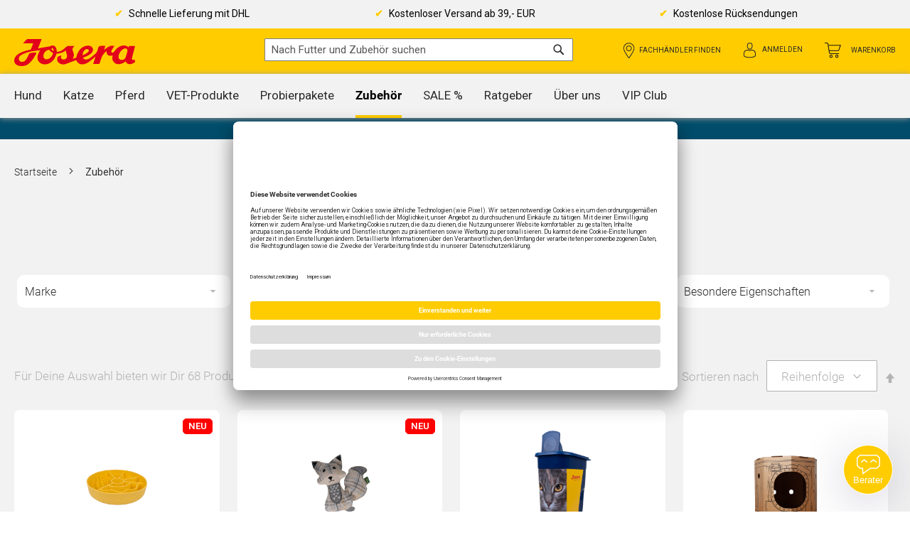

--- FILE ---
content_type: text/html; charset=UTF-8
request_url: https://www.josera.de/zubehor.html
body_size: 43802
content:
<!doctype html>
<html lang="de">
    <head >
        <script>
    var BASE_URL = 'https\u003A\u002F\u002Fwww.josera.de\u002F';
    var require = {
        'baseUrl': 'https\u003A\u002F\u002Fwww.josera.de\u002Fstatic\u002Fversion20260126060446\u002Ffrontend\u002FJosera\u002FpronominalSalutation\u002Fde_DE'
    };</script>        <meta charset="utf-8"/>
<meta name="title" content="Zubehör von JOSERA für » Ihr Haustier"/>
<meta name="description" content="Entdecken Sie eine große Auswahl an Zubehör für ♥ Hunde, Katzen und Pferde - Beschäftigung für Ihr Haustier"/>
<meta name="robots" content="INDEX,FOLLOW"/>
<meta name="viewport" content="width=device-width, initial-scale=1, maximum-scale=1.0, user-scalable=no"/>
<meta name="format-detection" content="telephone=no"/>
<meta http-equiv="X-UA-Compatible" content="IE=edge"/>
<title>Zubehör von JOSERA für » Ihr Haustier</title>
<link  rel="stylesheet" type="text/css"  media="all" href="https://www.josera.de/static/version20260126060446/frontend/Josera/pronominalSalutation/de_DE/mage/calendar.css" />
<link  rel="stylesheet" type="text/css"  media="all" href="https://www.josera.de/static/version20260126060446/frontend/Josera/pronominalSalutation/de_DE/Jajuma_WebpImages/css/web.css" />
<link  rel="stylesheet" type="text/css"  media="all" href="https://www.josera.de/static/version20260126060446/frontend/Josera/pronominalSalutation/de_DE/uikit/css/uikit.min.css" />
<link  rel="stylesheet" type="text/css"  media="all" href="https://www.josera.de/static/version20260126060446/frontend/Josera/pronominalSalutation/de_DE/css/styles-m.css" />
<link  rel="stylesheet" type="text/css"  media="all" href="https://www.josera.de/static/version20260126060446/frontend/Josera/pronominalSalutation/de_DE/Amasty_Groupcat/js/fancybox/jquery.fancybox.css" />
<link  rel="stylesheet" type="text/css"  media="all" href="https://www.josera.de/static/version20260126060446/frontend/Josera/pronominalSalutation/de_DE/VladimirPopov_WebForms/css/grid.css" />
<link  rel="stylesheet" type="text/css"  media="all" href="https://www.josera.de/static/version20260126060446/frontend/Josera/pronominalSalutation/de_DE/VladimirPopov_WebForms/css/accdc/calendar.css" />
<link  rel="stylesheet" type="text/css"  media="all" href="https://www.josera.de/static/version20260126060446/frontend/Josera/pronominalSalutation/de_DE/VladimirPopov_WebForms/css/magnific-popup.css" />
<link  rel="stylesheet" type="text/css"  media="all" href="https://www.josera.de/static/version20260126060446/frontend/Josera/pronominalSalutation/de_DE/Amasty_ShopbyBase/css/swiper.min.css" />
<link  rel="stylesheet" type="text/css"  media="all" href="https://www.josera.de/static/version20260126060446/frontend/Josera/pronominalSalutation/de_DE/Amasty_ShopbyBase/css/chosen/chosen.css" />
<link  rel="stylesheet" type="text/css"  media="all" href="https://www.josera.de/static/version20260126060446/frontend/Josera/pronominalSalutation/de_DE/Magefan_Blog/css/blog-new.css" />
<link  rel="stylesheet" type="text/css"  media="all" href="https://www.josera.de/static/version20260126060446/frontend/Josera/pronominalSalutation/de_DE/Magefan_Blog/css/blog-custom.css" />
<link  rel="stylesheet" type="text/css"  media="screen and (min-width: 768px)" href="https://www.josera.de/static/version20260126060446/frontend/Josera/pronominalSalutation/de_DE/css/styles-l.css" />
<link  rel="stylesheet" type="text/css"  media="print" href="https://www.josera.de/static/version20260126060446/frontend/Josera/pronominalSalutation/de_DE/css/print.css" />
<link  rel="icon" type="image/x-icon" href="https://www.josera.de/static/version20260126060446/frontend/Josera/pronominalSalutation/de_DE/Magento_Theme/favicon.ico" />
<link  rel="shortcut icon" type="image/x-icon" href="https://www.josera.de/static/version20260126060446/frontend/Josera/pronominalSalutation/de_DE/Magento_Theme/favicon.ico" />
<script  type="text/javascript"  src="https://www.josera.de/static/version20260126060446/frontend/Josera/pronominalSalutation/de_DE/requirejs/require.js"></script>
<script  type="text/javascript"  src="https://www.josera.de/static/version20260126060446/frontend/Josera/pronominalSalutation/de_DE/mage/requirejs/mixins.js"></script>
<script  type="text/javascript"  src="https://www.josera.de/static/version20260126060446/frontend/Josera/pronominalSalutation/de_DE/requirejs-config.js"></script>
<script  type="text/javascript"  src="https://www.josera.de/static/version20260126060446/frontend/Josera/pronominalSalutation/de_DE/SeventhSense_TabsWithoutScrolling/js/tabs-without-scrolling.js"></script>
<link rel="preload" as="font" crossorigin="anonymous" href="https://www.josera.de/static/version20260126060446/frontend/Josera/pronominalSalutation/de_DE/fonts/opensans/light/opensans-300.woff2" />
<link rel="preload" as="font" crossorigin="anonymous" href="https://www.josera.de/static/version20260126060446/frontend/Josera/pronominalSalutation/de_DE/fonts/opensans/regular/opensans-400.woff2" />
<link rel="preload" as="font" crossorigin="anonymous" href="https://www.josera.de/static/version20260126060446/frontend/Josera/pronominalSalutation/de_DE/fonts/opensans/semibold/opensans-600.woff2" />
<link rel="preload" as="font" crossorigin="anonymous" href="https://www.josera.de/static/version20260126060446/frontend/Josera/pronominalSalutation/de_DE/fonts/opensans/bold/opensans-700.woff2" />
<link rel="preload" as="font" crossorigin="anonymous" href="https://www.josera.de/static/version20260126060446/frontend/Josera/pronominalSalutation/de_DE/fonts/Luma-Icons.woff2" />
<link  rel="apple-touch-icon" sizes="57x57" href="https://www.josera.de/static/version20260126060446/frontend/Josera/pronominalSalutation/de_DE/Magento_Theme/apple-icon-57x57.png" />
<link  rel="apple-touch-icon" sizes="60x60" href="https://www.josera.de/static/version20260126060446/frontend/Josera/pronominalSalutation/de_DE/Magento_Theme/apple-icon-60x60.png" />
<link  rel="apple-touch-icon" sizes="72x72" href="https://www.josera.de/static/version20260126060446/frontend/Josera/pronominalSalutation/de_DE/Magento_Theme/apple-icon-72x72.png" />
<link  rel="apple-touch-icon" sizes="76x76" href="https://www.josera.de/static/version20260126060446/frontend/Josera/pronominalSalutation/de_DE/Magento_Theme/apple-icon-76x76.png" />
<link  rel="apple-touch-icon" sizes="114x114" href="https://www.josera.de/static/version20260126060446/frontend/Josera/pronominalSalutation/de_DE/Magento_Theme/apple-icon-114x114.png" />
<link  rel="apple-touch-icon" sizes="120x120" href="https://www.josera.de/static/version20260126060446/frontend/Josera/pronominalSalutation/de_DE/Magento_Theme/apple-icon-120x120.png" />
<link  rel="apple-touch-icon" sizes="144x144" href="https://www.josera.de/static/version20260126060446/frontend/Josera/pronominalSalutation/de_DE/Magento_Theme/apple-icon-144x144.png" />
<link  rel="apple-touch-icon" sizes="152x152" href="https://www.josera.de/static/version20260126060446/frontend/Josera/pronominalSalutation/de_DE/Magento_Theme/apple-icon-152x152.png" />
<link  rel="apple-touch-icon" sizes="180x180" href="https://www.josera.de/static/version20260126060446/frontend/Josera/pronominalSalutation/de_DE/Magento_Theme/apple-icon-180x180.png" />
<link  rel="icon" sizes="16x16" href="https://www.josera.de/static/version20260126060446/frontend/Josera/pronominalSalutation/de_DE/Magento_Theme/favicon-16x16.png" />
<link  rel="icon" sizes="32x32" href="https://www.josera.de/static/version20260126060446/frontend/Josera/pronominalSalutation/de_DE/Magento_Theme/favicon-32x32.png" />
<link  rel="icon" sizes="96x96" href="https://www.josera.de/static/version20260126060446/frontend/Josera/pronominalSalutation/de_DE/Magento_Theme/favicon-96x96.png" />
<link  rel="manifest" href="https://www.josera.de/static/version20260126060446/frontend/Josera/pronominalSalutation/de_DE/Magento_Theme/manifest.json" />
<link  rel="canonical" href="https://www.josera.de/zubehor.html" />
<!--e95b0bc821503c81ff765f31bc2d7804-->
<script>window.kameleoonQueue = window.kameleoonQueue || [];</script>
<script src="//vc1x68cesy.kameleoon.io/kameleoon.js" async fetchpriority="high"></script>
<script type='module' src='https://widget.accessgo.de/accessGoWidget.js'></script>

<style>
@media (min-width: 768px) {
    .cms-index-index .page-main {
        max-width: 1600px !important;
    }
}

.cms-index-index .page-wrapper {
    background-color: #EFEFEF;
}
</style>        <!-- Google Tag Manager by MagePal -->
<script type="text/javascript">
    window.dataLayer = window.dataLayer || [];

        function gtag() {
        dataLayer.push(arguments);
    }

        gtag("consent", "default", {
        ad_user_data: "denied",
        ad_personalization: "denied",
        ad_storage: "denied",
        analytics_storage: "denied",
        wait_for_update: 2000     });

        gtag("set", "ads_data_redaction", true);
    gtag("set", "email", "");
        window.addEventListener("ucEvent", function (e) {
        if (e.detail && e.detail.event == "consent_status") {
            var ucAnalyticsService = 'Analytics';
            var ucAdService = 'Marketing';

            if (e.detail.hasOwnProperty(ucAnalyticsService) && e.detail.hasOwnProperty(ucAdService)) {
                gtag("consent", "update", {
                    ad_storage: e.detail[ucAdService] ? 'granted' : 'denied',
                    ad_user_data: e.detail[ucAdService] ? 'granted' : 'denied',
                    ad_personalization: e.detail[ucAdService] ? 'granted' : 'denied',
                    analytics_storage: e.detail[ucAnalyticsService] ? 'granted' : 'denied'
                });
            } else {
                if (e.detail.hasOwnProperty(ucAdService)) {
                    gtag("consent", "update", {
                        ad_storage: e.detail[ucAdService] ? 'granted':'denied',
                        ad_user_data: e.detail[ucAdService] ? 'granted':'denied',
                        ad_personalization: e.detail[ucAdService] ? 'granted':'denied'
                    });
                }
                if (e.detail.hasOwnProperty(ucAnalyticsService)) {
                    gtag("consent", "update", {analytics_storage: e.detail[ucAnalyticsService] ? 'granted' : 'denied'});
                }
            }
        }
    });

    
    </script>

        <script type="text/x-magento-init">
    {
        "*": {
            "magepalGtmDatalayer": {
                "isCookieRestrictionModeEnabled": 0,
                "currentWebsite": 1,
                "cookieName": "user_allowed_save_cookie",
                "dataLayer": "dataLayer",
                "accountId": "GTM-P4CFQ4X",
                "data": [{"ecommerce":{"impressions":[{"name":"JOSERA ANTISCHLINGNAPF","id":"Werbeartikel_000000000030003873","category":"Zubeh\u00f6r","list":"Kategorie","minprice":"10.99","maxprice":"10.99","position":1,"product_id":"2947","product_group_id":"2947"},{"name":"Josera Billund Fuchs","id":"Werbeartikel_000000000030003405","category":"Zubeh\u00f6r","list":"Kategorie","minprice":"14.99","maxprice":"14.99","position":2,"product_id":"2949","product_group_id":"2949"},{"name":"KATZENDOSE 4,1l","id":"Werbeartikel_000000000030003515","category":"Zubeh\u00f6r","list":"Kategorie","minprice":"12.95","maxprice":"12.95","position":3,"product_id":"2952","product_group_id":"2952"},{"name":"KATZENTONNE","id":"werbeartikel_000000000030003052","category":"Zubeh\u00f6r","list":"Kategorie","minprice":"9.99","maxprice":"9.99","position":4,"product_id":"1857","product_group_id":"1857"},{"name":"JOSERA ERSTE HILFE-SET","id":"werbeartikel_000000000030003032","category":"Zubeh\u00f6r","list":"Kategorie","minprice":"9.99","maxprice":"9.99","position":5,"product_id":"1872","product_group_id":"1872","stock_s":"10270.0000"},{"name":"BESCH\u00c4FTIGUNGS- SPIELZEUG","id":"werbeartikel_000000000030003027","category":"Zubeh\u00f6r","list":"Kategorie","minprice":"15.99","maxprice":"15.99","position":6,"product_id":"1952","product_group_id":"1952"},{"name":"JOSI HUNDESPIELZEUG H\u00c4HNCHEN","id":"werbeartikel_000000000030003105","category":"Zubeh\u00f6r","list":"Kategorie","minprice":"10.90","maxprice":"10.90","position":7,"product_id":"2166","product_group_id":"2166"},{"name":"KATZENSPIELZEUG ANGEL JOSICAT","id":"werbeartikel_000000000030003104","category":"Zubeh\u00f6r","list":"Kategorie","minprice":"5.90","maxprice":"5.90","position":8,"product_id":"2203","product_group_id":"2203"},{"name":"KATZENSPIELZEUG BALL MIT FEDER","id":"werbeartikel_000000000030003603","category":"Zubeh\u00f6r","list":"Kategorie","minprice":"2.29","maxprice":"2.29","position":9,"product_id":"2242","product_group_id":"2242"},{"name":"KATZENKLO-MATTE","id":"werbeartikel_000000000030003606","category":"Zubeh\u00f6r","list":"Kategorie","minprice":"15.99","maxprice":"15.99","position":10,"product_id":"2244","product_group_id":"2244"},{"name":"KRATZMATTE F\u00dcR KATZEN","id":"werbeartikel_000000000030003607","category":"Zubeh\u00f6r","list":"Kategorie","minprice":"10.99","maxprice":"10.99","position":11,"product_id":"2246","product_group_id":"2246"},{"name":"EINKAUFSWAGENL\u00d6SER SEPPL UND PAULA","id":"werbeartikel_0000000000","category":"Zubeh\u00f6r","list":"Kategorie","minprice":"2.49","maxprice":"2.49","position":12,"product_id":"2284","product_group_id":"2284"},{"name":"SCHN\u00dcFFELTEPPICH BILLUND B\u00c4R","id":"werbeartikel_000000000030003406","category":"Zubeh\u00f6r","list":"Kategorie","minprice":"17.99","maxprice":"17.99","position":13,"product_id":"2704","product_group_id":"2704"},{"name":"JOSERA WURFBALL","id":"Werbeartikel_000000000030003644","category":"Zubeh\u00f6r","list":"Kategorie","minprice":"6.99","maxprice":"6.99","position":14,"product_id":"2649","product_group_id":"2649"},{"name":"LUNCH_SET","id":"Werbeartikel_000000000030003624","category":"Zubeh\u00f6r","list":"Kategorie","minprice":"19.99","maxprice":"19.99","position":15,"product_id":"2828","product_group_id":"2828"},{"name":"MOBY HUNDEBALL","id":"Werbeartikel_000000000030003508","category":"Zubeh\u00f6r","list":"Kategorie","minprice":"6.99","maxprice":"6.99","position":16,"product_id":"2710","product_group_id":"2710"},{"name":"KOTBEUTELSPENDER","id":"werbeartikel_000000000030003395","category":"Zubeh\u00f6r","list":"Kategorie","minprice":"6.99","maxprice":"6.99","position":17,"product_id":"2336","product_group_id":"2336"},{"name":"HUNTER Hundespielzeug Skagen Oktopus","id":"werbeartikel_hundespielzeug-skagen-oktopus","category":"Zubeh\u00f6r","list":"Kategorie","minprice":"11.99","maxprice":"11.99","position":18,"product_id":"1309","product_group_id":"1309"},{"name":"JOSERA QUIETSCHE-SEPPL","id":"werbeartikel_000000000030001174","category":"Zubeh\u00f6r","list":"Kategorie","minprice":"2.90","maxprice":"2.90","position":19,"product_id":"542","product_group_id":"542"},{"name":"BADETUCH SEPPL & PAULA","id":"werbeartikel_000000000030002486","category":"Zubeh\u00f6r","list":"Kategorie","minprice":"19.99","maxprice":"19.99","position":20,"product_id":"1219","product_group_id":"1219"},{"name":"Josera Pl\u00fcschseppl","id":"werbeartikel_000000000030002534","category":"Zubeh\u00f6r","list":"Kategorie","minprice":"24.99","maxprice":"24.99","position":21,"product_id":"1378","product_group_id":"1378"},{"name":"HUNDESPIELZEUG \"KISA BALL\"","id":"werbeartikel_000000000030002613","category":"Zubeh\u00f6r","list":"Kategorie","minprice":"5.49","maxprice":"5.49","position":22,"product_id":"1272","product_group_id":"1272"},{"name":"Hundekotbeutel","id":"werbeartikel_000000000030002561","category":"Zubeh\u00f6r","list":"Kategorie","minprice":"4.90","maxprice":"4.90","position":23,"product_id":"1215","product_group_id":"1215"},{"name":"Knuspie-Bag","id":"werbeartikel_000000000030000871","category":"Zubeh\u00f6r","list":"Kategorie","minprice":"2.50","maxprice":"2.50","position":24,"product_id":"442","product_group_id":"442"},{"name":"TRINKFLASCHE JOSIDOG","id":"werbeartikel_000000000030003022","category":"Zubeh\u00f6r","list":"Kategorie","minprice":"18.99","maxprice":"18.99","position":25,"product_id":"2372","product_group_id":"2372"},{"name":"Josera Futtertonne 35 L","id":"werbeartikel_000000000030001608","category":"Zubeh\u00f6r","list":"Kategorie","minprice":"11.90","maxprice":"11.90","position":26,"product_id":"545","product_group_id":"545"},{"name":"JOSERA DOSENDECKEL","id":"werbeartikel_josera_dosendeckel","category":"Zubeh\u00f6r","list":"Kategorie","minprice":"0.99","maxprice":"0.99","position":27,"product_id":"2221","product_group_id":"2221"},{"name":"DOSENDECKEL","id":"werbeartikel_dosendeckel","category":"Zubeh\u00f6r","list":"Kategorie","minprice":"3.99","maxprice":"4.49","position":28,"product_id":"1341","product_group_id":"1341"},{"name":"HUNDEPOOL","id":"Werbeartikel_000000000030003756","category":"Zubeh\u00f6r","list":"Kategorie","minprice":"19.99","maxprice":"19.99","position":29,"product_id":"2708","product_group_id":"2708"},{"name":"HUNDESPIELZEUG WASSERMELONE","id":"Werbeartikel_000000000030003872","category":"Zubeh\u00f6r","list":"Kategorie","minprice":"11.99","maxprice":"11.99","position":30,"product_id":"2680","product_group_id":"2680"},{"name":"Josera Magic Brush","id":"werbeartikel_000000000030000974","category":"Zubeh\u00f6r","list":"Kategorie","minprice":"4.90","maxprice":"4.90","position":31,"product_id":"815","product_group_id":"815"},{"name":"Futternapf Antischling 1,6 l","id":"werbeartikel_000000000030002170","category":"Zubeh\u00f6r","list":"Kategorie","minprice":"12.99","maxprice":"12.99","position":32,"product_id":"1128","product_group_id":"1128"},{"name":"GEWICHTSMA\u00dfBAND F\u00dcR PFERDE","id":"werbeartikel_000000000030003558","category":"Zubeh\u00f6r","list":"Kategorie","minprice":"7.99","maxprice":"7.99","position":33,"product_id":"2375","product_group_id":"2375"},{"name":"Futternapf 570 ml","id":"werbeartikel_000000000030002172","category":"Zubeh\u00f6r","list":"Kategorie","minprice":"6.99","maxprice":"6.99","position":34,"product_id":"1126","product_group_id":"1126"},{"name":"JOSERA KATZENTUNNEL","id":"Werbeartikel_000000000030003621","category":"Zubeh\u00f6r","list":"Kategorie","minprice":"9.99","maxprice":"9.99","position":35,"product_id":"2906","product_group_id":"2906"},{"name":"KATZENSPIELZEUG WOBBLER","id":"werbeartikel_000000000030003592","category":"Zubeh\u00f6r","list":"Kategorie","minprice":"6.90","maxprice":"6.90","position":36,"product_id":"2359","product_group_id":"2359"},{"name":"KATZENSPIELZEUG K\u00c4FER","id":"werbeartikel_000000000030003743","category":"Zubeh\u00f6r","list":"Kategorie","minprice":"4.99","maxprice":"4.99","position":37,"product_id":"2377","product_group_id":"2377"},{"name":"K\u00dcCHENMESSER 2ER SET","id":"werbeartikel_000000000030002523","category":"Zubeh\u00f6r","list":"Kategorie","minprice":"4.50","maxprice":"4.50","position":38,"product_id":"1792","product_group_id":"1792"},{"name":"Schl\u00fcsselanh\u00e4nger Seppl","id":"werbeartikel_000000000030000898","category":"Zubeh\u00f6r","list":"Kategorie","minprice":"1.80","maxprice":"1.80","position":39,"product_id":"434","product_group_id":"434"},{"name":"SCHL\u00dcSSELBAND","id":"werbeartikel_000000000030003563","category":"Zubeh\u00f6r","list":"Kategorie","minprice":"1.99","maxprice":"1.99","position":40,"product_id":"2314","product_group_id":"2314"},{"name":"JOSERA PLATZDECKE","id":"werbeartikel_000000000030001868","category":"Zubeh\u00f6r","list":"Kategorie","minprice":"16.99","maxprice":"16.99","position":41,"product_id":"804","product_group_id":"804","stock":"4405.0000"},{"name":"Hundespielzeug Hai","id":"werbeartikel_000000000030001531","category":"Zubeh\u00f6r","list":"Kategorie","minprice":"14.99","maxprice":"14.99","position":42,"product_id":"627","product_group_id":"627"},{"name":"Zeckenkarte","id":"werbeartikel_000000000030001919","category":"Zubeh\u00f6r","list":"Kategorie","minprice":"2.90","maxprice":"2.90","position":43,"product_id":"898","product_group_id":"898"},{"name":"Josera Adressh\u00fclse","id":"werbeartikel_000000000030001599","category":"Zubeh\u00f6r","list":"Kategorie","minprice":"3.75","maxprice":"3.75","position":44,"product_id":"776","product_group_id":"776"},{"name":"Futternapf 350 ml","id":"werbeartikel_000000000030001532","category":"Zubeh\u00f6r","list":"Kategorie","minprice":"16.99","maxprice":"16.99","position":45,"product_id":"629","product_group_id":"629"},{"name":"KOFFERRAUMDECKE","id":"werbeartikel_000000000030002088","category":"Zubeh\u00f6r","list":"Kategorie","minprice":"26.99","maxprice":"26.99","position":46,"product_id":"1084","product_group_id":"1084"},{"name":"Hundespielzeug Ochse","id":"werbeartikel_000000000030001183","category":"Zubeh\u00f6r","list":"Kategorie","minprice":"12.99","maxprice":"12.99","position":47,"product_id":"510","product_group_id":"510"},{"name":"Hundespielzeug M\u00f6we","id":"werbeartikel_000000000030001181","category":"Zubeh\u00f6r","list":"Kategorie","minprice":"9.90","maxprice":"9.90","position":48,"product_id":"508","product_group_id":"508"},{"name":"Futternapf 1,6 l JosiDog","id":"werbeartikel_000000000030002091","category":"Zubeh\u00f6r","list":"Kategorie","minprice":"3.10","maxprice":"3.10","position":49,"product_id":"927","product_group_id":"927"},{"name":"Frisbee JosiDog","id":"werbeartikel_000000000030002186","category":"Zubeh\u00f6r","list":"Kategorie","minprice":"4.50","maxprice":"4.50","position":50,"product_id":"1134","product_group_id":"1134"},{"name":"Halsband Aalborg","id":"werbeartikel_halsband-aalborg","category":"Zubeh\u00f6r","list":"Kategorie","minprice":"12.80","maxprice":"18.00","position":51,"product_id":"947","product_group_id":"947"},{"name":"Halsband Softie","id":"werbeartikel_halsband-softie","category":"Zubeh\u00f6r","list":"Kategorie","minprice":"18.00","maxprice":"30.00","position":52,"product_id":"1004","product_group_id":"1004"},{"name":"Verstellbare F\u00fchrleine Softie","id":"werbeartikel_verstellbare-fuehrleine-softie","category":"Zubeh\u00f6r","list":"Kategorie","minprice":"31.95","maxprice":"35.95","position":53,"product_id":"1001","product_group_id":"1001"},{"name":"Verstellbare F\u00fchrleine Comfort","id":"werbeartikel_fuehrleine-comfort","category":"Zubeh\u00f6r","list":"Kategorie","minprice":"39.90","maxprice":"39.99","position":54,"product_id":"948","product_group_id":"948"},{"name":"PUNKDOG T-SHIRT DAMEN","id":"werbeartikel_punkdog-t-shirt_damen","category":"Zubeh\u00f6r","list":"Kategorie","minprice":"19.90","maxprice":"19.90","position":55,"product_id":"885","product_group_id":"885"},{"name":"PUNKDOG T-SHIRT HERREN","id":"werbeartikel_punkdog_t-shirt_herren","category":"Zubeh\u00f6r","list":"Kategorie","minprice":"19.90","maxprice":"19.90","position":56,"product_id":"891","product_group_id":"891"},{"name":"Josera Pl\u00fcschball","id":"werbeartikel_000000000030000869","category":"Zubeh\u00f6r","list":"Kategorie","minprice":"1.99","maxprice":"1.99","position":57,"product_id":"778","product_group_id":"778"},{"name":"Katzenspielzeug Paula","id":"werbeartikel_000000000030002162","category":"Zubeh\u00f6r","list":"Kategorie","minprice":"1.90","maxprice":"1.90","position":58,"product_id":"938","product_group_id":"938"},{"name":"KATZENHAUS","id":"werbeartikel_000000000030001956","category":"Zubeh\u00f6r","list":"Kategorie","minprice":"4.90","maxprice":"4.90","position":59,"product_id":"888","product_group_id":"888"},{"name":"Melamin-Napf Moulins","id":"werbeartikel_melamin-napf-moulins","category":"Zubeh\u00f6r","list":"Kategorie","minprice":"0.00","maxprice":"0.00","position":60,"product_id":"1002","product_group_id":"1002"},{"name":"Futternapf 0,25 l JosiCat","id":"werbeartikel_000000000030002090","category":"Zubeh\u00f6r","list":"Kategorie","minprice":"1.99","maxprice":"1.99","position":61,"product_id":"925","product_group_id":"925"},{"name":"Kritzelm\u00e4nnchen JosiCat","id":"werbeartikel_000000000030002235","category":"Zubeh\u00f6r","list":"Kategorie","minprice":"1.50","maxprice":"1.50","position":62,"product_id":"1130","product_group_id":"1130"},{"name":"MESSBECHER PFERD","id":"werbeartikel_000000000030000876","category":"Zubeh\u00f6r","list":"Kategorie","minprice":"2.49","maxprice":"2.49","position":63,"product_id":"500","product_group_id":"500"},{"name":"MASHL\u00d6FFEL","id":"werbeartikel_000000000030001314","category":"Zubeh\u00f6r","list":"Kategorie","minprice":"1.19","maxprice":"1.19","position":64,"product_id":"758","product_group_id":"758"},{"name":"Flexitrog Pferd 17 L","id":"werbeartikel_000000000030002222","category":"Zubeh\u00f6r","list":"Kategorie","minprice":"6.99","maxprice":"6.99","position":65,"product_id":"929","product_group_id":"929"},{"name":"M\u00fcslischale f\u00fcr Pferdefutter","id":"werbeartikel_000000000030002205","category":"Zubeh\u00f6r","list":"Kategorie","minprice":"5.99","maxprice":"5.99","position":66,"product_id":"931","product_group_id":"931"},{"name":"Josera Eimer f\u00fcr Pferdefutter","id":"werbeartikel_000000000020002189","category":"Zubeh\u00f6r","list":"Kategorie","minprice":"5.90","maxprice":"5.90","position":67,"product_id":"877","product_group_id":"877"},{"name":"HUFKRATZER","id":"werbeartikel_000000000030000900","category":"Zubeh\u00f6r","list":"Kategorie","minprice":"1.90","maxprice":"1.90","position":68,"product_id":"1009","product_group_id":"1009"}],"detail":{"products":{"main":[]}},"purchase":{"actionField":[],"products":[]},"currencyCode":"EUR"},"list":"category","page":{"category":"Kategorie","title":"Zubeh\u00f6r von JOSERA f\u00fcr \u00bb Ihr Haustier","domain":"www.josera.de","country":"DE","dest_url":"https:\/\/www.josera.de\/zubehor.html"},"subscription":{"cancelled":"0"}},{"event":"categoryPage","category":{"id":"117","name":"Zubeh\u00f6r","path":"Zubeh\u00f6r"}}],
                "isGdprEnabled": 0,
                "gdprOption": 0,
                "addJsInHeader": 0,
                "containerCode": ""
            }
        }
    }
</script>
<!-- End Google Tag Manager by MagePal -->
    <script type="text/x-magento-init">
        {
            "*": {
                "Magento_PageCache/js/form-key-provider": {}
            }
        }
    </script>
<div data-role="aw-raf-advocate-share-service"  data-bind="scope: 'aw_raf_share_service'">
    <div class="sharethis-sticky-share-buttons"></div>    <!-- ko template: getTemplate() --><!-- /ko -->
</div>

<script type="text/x-magento-init">
    {
        "[data-role=aw-raf-advocate-share-service]": {
            "Magento_Ui/js/core/app": {"types":[],"components":{"aw_raf_share_service":{"component":"Aheadworks_Raf\/js\/view\/advocate\/share-service","deps":["awRafShareDataProvider"],"children":{"addthis_service":{"component":"Aheadworks_Raf\/js\/view\/advocate\/share\/add-this","config":{"enabled":true}},"sharethis_service":{"component":"Aheadworks_Raf\/js\/view\/advocate\/share\/share-this","config":{"enabled":true}}}},"awRafShareDataProvider":{"component":"Aheadworks_Raf\/js\/view\/advocate\/share\/share-data-provider","deps":["awRafMessageConfigProvider"]},"awRafMessageConfigProvider":{"component":"Aheadworks_Raf\/js\/view\/advocate\/share\/provider","data":{"messageConfig":[]}}}}        }
    }
</script><style type="text/css">
    .flexslider-kategorie_zubehoer_de .sw-flexslider-direction-nav .sw-flexslider-prev:before,
    .flexslider-kategorie_zubehoer_de .sw-flexslider-direction-nav .sw-flexslider-next:before
    {
        color: rgb(255, 255, 255);
    }
    .flexslider-kategorie_zubehoer_de .sw-flexslider-control-paging li a
    {
        background-color: #ffffff;
    }
    .flexslider-kategorie_zubehoer_de .sw-flexslider-control-paging li a:hover
    {
        background-color: #cccccc;
    }
    .flexslider-kategorie_zubehoer_de .sw-flexslider-control-paging li a.sw-flexslider-active
    {
        background-color: #293f67;
    }
    .flexslider-kategorie_zubehoer_de .loader-gutter
    {
        background-color: #222222;
    }
    .flexslider-kategorie_zubehoer_de .loader
    {
        background-color: #eeeeee;
    }
    .flexslider-kategorie_zubehoer_de .slides .slider-title
    {
        background-color: rgba(34, 34, 34, 0.8);
        color: #ffffff;
    }
</style>
<link rel="preconnect" href="//app.usercentrics.eu">
<link rel="preconnect" href="//api.usercentrics.eu">
<link rel="preconnect" href="//privacy-proxy.usercentrics.eu">
<link rel="preload" href="//privacy-proxy.usercentrics.eu/latest/uc-block.bundle.js" as="script">
<script type="application/javascript" src="https://privacy-proxy.usercentrics.eu/latest/uc-block.bundle.js"></script>
<script>
    uc.blockOnly(['BJz7qNsdj-7']);
</script>
<style>.responsive-video .uc-embedding-container{min-height:auto}</style>
    </head>
    <body data-container="body"
          data-mage-init='{"loaderAjax": {}, "loader": { "icon": "https://www.josera.de/static/version20260126060446/frontend/Josera/pronominalSalutation/de_DE/images/loader-2.gif"}}'
        id="html-body" class="page-expand-full page-with-filter page-products categorypath-zubehor category-zubehor catalog-category-view page-layout-2columns-left">
        
<!-- Google Tag Manager by MagePal -->
<noscript><iframe src="//www.googletagmanager.com/ns.html?id=GTM-P4CFQ4X"
height="0" width="0" style="display:none;visibility:hidden"></iframe></noscript>
<!-- End Google Tag Manager by MagePal -->

<script type="text/x-magento-init">
    {
        "*": {
            "Magento_PageBuilder/js/widget-initializer": {
                "config": {"[data-content-type=\"slider\"][data-appearance=\"default\"]":{"Magento_PageBuilder\/js\/content-type\/slider\/appearance\/default\/widget":false},"[data-content-type=\"map\"]":{"Magento_PageBuilder\/js\/content-type\/map\/appearance\/default\/widget":false},"[data-content-type=\"row\"]":{"Magento_PageBuilder\/js\/content-type\/row\/appearance\/default\/widget":false},"[data-content-type=\"tabs\"]":{"Magento_PageBuilder\/js\/content-type\/tabs\/appearance\/default\/widget":false},"[data-content-type=\"slide\"]":{"Magento_PageBuilder\/js\/content-type\/slide\/appearance\/default\/widget":{"buttonSelector":".pagebuilder-slide-button","showOverlay":"hover","dataRole":"slide"}},"[data-content-type=\"banner\"]":{"Magento_PageBuilder\/js\/content-type\/banner\/appearance\/default\/widget":{"buttonSelector":".pagebuilder-banner-button","showOverlay":"hover","dataRole":"banner"}},"[data-content-type=\"buttons\"]":{"Magento_PageBuilder\/js\/content-type\/buttons\/appearance\/inline\/widget":false},"[data-content-type=\"products\"][data-appearance=\"carousel\"]":{"Magento_PageBuilder\/js\/content-type\/products\/appearance\/carousel\/widget":false}},
                "breakpoints": {"desktop":{"label":"Desktop","stage":true,"default":true,"class":"desktop-switcher","icon":"Magento_PageBuilder::css\/images\/switcher\/switcher-desktop.svg","conditions":{"min-width":"1024px"},"options":{"products":{"default":{"slidesToShow":"5"}}}},"tablet":{"conditions":{"max-width":"1024px","min-width":"768px"},"options":{"products":{"default":{"slidesToShow":"4"},"continuous":{"slidesToShow":"3"}}}},"mobile":{"label":"Mobile","stage":true,"class":"mobile-switcher","icon":"Magento_PageBuilder::css\/images\/switcher\/switcher-mobile.svg","media":"only screen and (max-width: 768px)","conditions":{"max-width":"768px","min-width":"640px"},"options":{"products":{"default":{"slidesToShow":"3"}}}},"mobile-small":{"conditions":{"max-width":"640px"},"options":{"products":{"default":{"slidesToShow":"2"},"continuous":{"slidesToShow":"1"}}}}}            }
        }
    }
</script>

<div class="cookie-status-message" id="cookie-status">
    The store will not work correctly in the case when cookies are disabled.</div>
<script type="text&#x2F;javascript">document.querySelector("#cookie-status").style.display = "none";</script>
<script type="text/x-magento-init">
    {
        "*": {
            "cookieStatus": {}
        }
    }
</script>

<script type="text/x-magento-init">
    {
        "*": {
            "mage/cookies": {
                "expires": null,
                "path": "\u002F",
                "domain": ".www.josera.de",
                "secure": true,
                "lifetime": "3600"
            }
        }
    }
</script>

<script>
    window.cookiesConfig = window.cookiesConfig || {};
    window.cookiesConfig.secure = true;
</script><script>    require.config({
        map: {
            '*': {
                wysiwygAdapter: 'mage/adminhtml/wysiwyg/tiny_mce/tinymceAdapter'
            }
        }
    });</script><script>    require.config({
        paths: {
            googleMaps: 'https\u003A\u002F\u002Fmaps.googleapis.com\u002Fmaps\u002Fapi\u002Fjs\u003Fv\u003D3\u0026key\u003D'
        },
        config: {
            'Magento_PageBuilder/js/utils/map': {
                style: '',
            },
            'Magento_PageBuilder/js/content-type/map/preview': {
                apiKey: '',
                apiKeyErrorMessage: 'You\u0020must\u0020provide\u0020a\u0020valid\u0020\u003Ca\u0020href\u003D\u0027https\u003A\u002F\u002Fwww.josera.de\u002Fadminhtml\u002Fsystem_config\u002Fedit\u002Fsection\u002Fcms\u002F\u0023cms_pagebuilder\u0027\u0020target\u003D\u0027_blank\u0027\u003EGoogle\u0020Maps\u0020API\u0020key\u003C\u002Fa\u003E\u0020to\u0020use\u0020a\u0020map.'
            },
            'Magento_PageBuilder/js/form/element/map': {
                apiKey: '',
                apiKeyErrorMessage: 'You\u0020must\u0020provide\u0020a\u0020valid\u0020\u003Ca\u0020href\u003D\u0027https\u003A\u002F\u002Fwww.josera.de\u002Fadminhtml\u002Fsystem_config\u002Fedit\u002Fsection\u002Fcms\u002F\u0023cms_pagebuilder\u0027\u0020target\u003D\u0027_blank\u0027\u003EGoogle\u0020Maps\u0020API\u0020key\u003C\u002Fa\u003E\u0020to\u0020use\u0020a\u0020map.'
            },
        }
    });</script><script>
    require.config({
        shim: {
            'Magento_PageBuilder/js/utils/map': {
                deps: ['googleMaps']
            }
        }
    });</script><div class="page-wrapper"><div class="contact-flyout-outer"><div class="contact-flyout-inner below-xl force-show-mobile" id="contact-flyout">
    <div class="flag" id="flyout-toggle">
        <span>
            JOSERA<br/>
            BERATUNG        </span>
    </div>
    <div class="flyout-content">
        <div class="headline">Gratis Futterberatung</div>
                    <div class="subline">
            speziell geschult auf Exklusiv-u./ Help-Produkte
            </div>
                <div class="experts-contact phone">
            <p>
                                <span class="bold">Tel. <a href="tel:+499371940950" class="bold" style="float: none;">09371 940-950</a></span><br/>
                <span class="small">Montag bis Freitag von 8 bis 17 Uhr</span>
            </p>
        </div>
        <div class="experts-contact mail">
            <a class="footer-link" href="mailto:kundenbetreuung@josera.de">kundenbetreuung@josera.de</a>
        </div>
        <div class="experts-contact form">
            <a class="footer-link" href="https://www.josera.de/kontakt">Kontaktformular</a>
        </div>
                    <div class="experts-contact facebook">
                <a class="footer-link" target="_blank" rel="noopener" href="https://www.facebook.com/JoseraHeimtier">Link zu Eurem Facebook-Profil</a>
            </div>
                            <div class="experts-contact instagram">
                <a class="footer-link" target="_blank" rel="noopener" href="https://www.instagram.com/joserapetfood">Link zu Eurem Instagram-Profil</a>
            </div>
                            <div class="experts-contact pinterest">
                <a class="footer-link" target="_blank" rel="noopener" href="https://www.pinterest.de/joserapetfoodDE/">Pinterest</a>
            </div>
                            <div class="experts-contact newsletter">
                <a class="footer-link newsletter-icon icon-store-default" href="https://www.josera.de/newsletter/">Newsletter</a>
            </div>
                            <div class="experts-contact whatsapp">
                <a class="footer-link" href="https://www.josera.de/whatsapp">WhatsApp Service</a>
            </div>
            </div>
</div>
</div><header class="page-header"><div class="panel wrapper"><div class="panel header"><ul class="header top-links"><li><a href="https://www.josera.de/ratgeber" id="id5F2y3TwR" class="header-link top" >Ratgeber</a></li><li><a href="https://www.josera.de/newsletter/" id="idoDAfwBhi" class="header-link top newsletter-icon icon-store-default" >Newsletter</a></li></ul><ul class="header top-links megamenu"><p><li>
    <a href="/newsletter/" class="header-link top" title="Newsletter">
            <picture>
                <source type="image/webp" srcset="https://www.josera.de/media/webp_image/wysiwyg/MegaMenu/CustomLinks/newsletter_icon_before.webp">
        <source type="image/png" 
        srcset="https://www.josera.de/media/wysiwyg/MegaMenu/CustomLinks/newsletter_icon_before.png">
        <img class="before" width="40" height="30" src="https://www.josera.de/media/wysiwyg/MegaMenu/CustomLinks/newsletter_icon_before.png"/>    </picture>

<span>Newsletter</span>    <picture>
                <source type="image/webp" srcset="https://www.josera.de/media/webp_image/wysiwyg/MegaMenu/CustomLinks/newsletter_icon_after.webp">
        <source type="image/png" 
        srcset="https://www.josera.de/media/wysiwyg/MegaMenu/CustomLinks/newsletter_icon_after.png">
        <img class="after" width="40" height="30" src="https://www.josera.de/media/wysiwyg/MegaMenu/CustomLinks/newsletter_icon_after.png"/>    </picture>

    </a>
</li>
<li>
    <a href="/hilfe" class="header-link top" title="Hilfe &amp; FAQs">
            <picture>
                <source type="image/webp" srcset="https://www.josera.de/media/webp_image/wysiwyg/MegaMenu/CustomLinks/hilfe.webp">
        <source type="image/png" 
        srcset="https://www.josera.de/media/wysiwyg/MegaMenu/CustomLinks/hilfe.png">
        <img class="before" width="40" height="30" src="https://www.josera.de/media/wysiwyg/MegaMenu/CustomLinks/hilfe.png"/>    </picture>

<span>Hilfe & FAQs</span>    </a>
</li>
</p></ul><a class="action skip contentarea"
   href="#contentarea">
    <span>
        Zum Inhalt springen    </span>
</a>
</div></div><div class="header content"><span class="action nav-toggle">
    <input type="checkbox" id="hm_mn_checkbox" data-action="toggle-nav">
    <label class="hm-mn" for="hm_mn_checkbox">
      <span></span>
      <span></span>
      <span></span>
      <span></span>
    </label>
    <span>Toggle Nav</span>
</span>
    <a class="logo" href="https://www.josera.de/" title="">
        <img src="https://www.josera.de/static/version20260126060446/frontend/Josera/pronominalSalutation/de_DE/images/logo.svg"
             alt=""
            width="170"            height="35"        />
            </a>
<div class="header right">
<div data-block="minicart" class="minicart-wrapper">
    <a class="action showcart" href="https://www.josera.de/checkout/cart/"
       data-bind="scope: 'minicart_content'">
        <span class="text">Warenkorb</span>
        <span class="counter qty empty"
              data-bind="css: { empty: !!getCartParam('summary_count') == false && !isLoading() },
               blockLoader: isLoading">
            <span class="counter-number"><!-- ko text: getCartParam('summary_count') --><!-- /ko --></span>
            <span class="counter-label">
            <!-- ko if: getCartParam('summary_count') -->
                <!-- ko text: getCartParam('summary_count') --><!-- /ko -->
                <!-- ko i18n: 'items' --><!-- /ko -->
                <!-- /ko -->
            </span>
        </span>
    </a>
            <div class="block block-minicart"
             data-role="dropdownDialog"
             data-mage-init='{"dropdownDialog":{
                "appendTo":"[data-block=minicart]",
                "triggerTarget":".showcart",
                "timeout": "2000",
                "closeOnMouseLeave": false,
                "closeOnEscape": true,
                "triggerClass":"active",
                "parentClass":"active",
                "buttons":[]}}'>
            <div id="minicart-content-wrapper" data-bind="scope: 'minicart_content'">
                <!-- ko template: getTemplate() --><!-- /ko -->
            </div>
                    </div>
        <script>window.checkout = {"shoppingCartUrl":"https:\/\/www.josera.de\/checkout\/cart\/","checkoutUrl":"https:\/\/www.josera.de\/checkout\/","updateItemQtyUrl":"https:\/\/www.josera.de\/checkout\/sidebar\/updateItemQty\/","removeItemUrl":"https:\/\/www.josera.de\/checkout\/sidebar\/removeItem\/","imageTemplate":"Magento_Catalog\/product\/image_with_borders","baseUrl":"https:\/\/www.josera.de\/","minicartMaxItemsVisible":2,"websiteId":"1","maxItemsToDisplay":10,"storeId":["1","1"],"storeGroupId":"1","customerLoginUrl":"https:\/\/www.josera.de\/customer\/account\/login\/","isRedirectRequired":false,"autocomplete":"off","captcha":{"user_login":{"isCaseSensitive":true,"imageHeight":50,"imageSrc":"","refreshUrl":"https:\/\/www.josera.de\/captcha\/refresh\/","isRequired":false,"timestamp":1769902866}}}</script>    <script type="text/x-magento-init">
    {
        "[data-block='minicart']": {
            "Magento_Ui/js/core/app": {"components":{"minicart_content":{"children":{"subtotal.container":{"children":{"subtotal":{"children":{"subtotal.totals":{"config":{"display_cart_subtotal_incl_tax":1,"display_cart_subtotal_excl_tax":0,"template":"Magento_Tax\/checkout\/minicart\/subtotal\/totals"},"children":{"subtotal.totals.msrp":{"component":"Magento_Msrp\/js\/view\/checkout\/minicart\/subtotal\/totals","config":{"displayArea":"minicart-subtotal-hidden","template":"Magento_Msrp\/checkout\/minicart\/subtotal\/totals"}}},"component":"Magento_Tax\/js\/view\/checkout\/minicart\/subtotal\/totals"}},"component":"uiComponent","config":{"template":"Magento_Checkout\/minicart\/subtotal"}}},"component":"uiComponent","config":{"displayArea":"subtotalContainer"}},"item.renderer":{"component":"Magento_Checkout\/js\/view\/cart-item-renderer","config":{"displayArea":"defaultRenderer","template":"Magento_Checkout\/minicart\/item\/default"},"children":{"item.image":{"component":"Magento_Catalog\/js\/view\/image","config":{"template":"Magento_Catalog\/product\/image","displayArea":"itemImage"}},"checkout.cart.item.price.sidebar":{"component":"uiComponent","config":{"template":"Magento_Checkout\/minicart\/item\/price","displayArea":"priceSidebar"}}}},"item.renderer.reward":{"component":"uiComponent","config":{"displayArea":"rewardRenderer","template":"SeventhSense_CustomerRewardPoints\/minicart\/item\/reward"},"children":{"item.image":{"component":"Magento_Catalog\/js\/view\/image","config":{"template":"Magento_Catalog\/product\/image","displayArea":"itemImage"}},"checkout.cart.item.price.sidebar":{"component":"uiComponent","config":{"template":"Magento_Checkout\/minicart\/item\/price","displayArea":"priceSidebar"}}}},"extra_info":{"component":"uiComponent","config":{"displayArea":"extraInfo"}},"promotion":{"component":"uiComponent","config":{"displayArea":"promotion"},"children":{"customweb_external_checkout_widgets":{"component":"Customweb_Base\/js\/view\/checkout\/minicart\/external_checkout_widgets","config":{"template":"Customweb_Base\/checkout\/minicart\/external_checkout_widgets"}}}}},"config":{"itemRenderer":{"default":"defaultRenderer","simple":"defaultRenderer","virtual":"defaultRenderer","reward":"rewardRenderer"},"template":"Magento_Checkout\/minicart\/content"},"component":"Magento_Checkout\/js\/view\/minicart"}},"types":[]}        },
        "*": {
            "Magento_Ui/js/block-loader": "https\u003A\u002F\u002Fwww.josera.de\u002Fstatic\u002Fversion20260126060446\u002Ffrontend\u002FJosera\u002FpronominalSalutation\u002Fde_DE\u002Fimages\u002Floader\u002D1.gif"
        }
    }
    </script>
</div>
<!-- --><ul class="header links"><li><a href="https://fachhandel.josera.de" id="idn1S53NuG" class="header-link top merchants" >Fachhändler finden</a></li><li class="authorization-link" data-label="oder">
    <a href="https://www.josera.de/customer/account/login/">
        <span class="authorization-link-icon"></span>
        <span class="text">Anmelden</span>
        <span class="link-text">Anmelden</span>
    </a>
    </li>
<li><a href="https://www.josera.de/customer/account/create/" id="idxUXXCfyw" >Kundenkonto erstellen</a></li></ul></div><div class="block block-search">
    <div class="block block-title">
        <strong>Suche</strong>
    </div>
    <div class="block block-content">
        <form class="form minisearch" id="search_mini_form"
              action="https://www.josera.de/catalogsearch/result/"
              method="get">
            <div class="field search">
                <label class="label" for="proLineSearchQuery"
                       data-role="minisearch-label">
                    <span>Suche</span>
                </label>
                <div class="control">
                    <input id="proLineSearchQuery"
                           type="text"
                           name="q"
                           value=""
                           placeholder="Nach&#x20;Futter&#x20;und&#x20;Zubeh&#xF6;r&#x20;suchen"
                           class="input-text"
                           maxlength="128"
                           role="combobox"
                           aria-haspopup="false"
                           aria-autocomplete="both"
                           autocomplete="off"/>
                </div>
            </div>
            <div class="actions">
                <button type="submit"
                        title="Suche"
                        class="action search">
                    <span>Suche</span>
                </button>
            </div>
        </form>
    </div>
    </div>
    <div class="auto_suggest_overlay  ">
        <div id="proline-autocomplete-store-search" class="proline-autocomplete-content">
                            <div class="col col3 category">
                                            <h3 class="headline"><i class="fas fa-filter" aria-hidden="true"></i>
                            Filtern                        </h3>
                        <div class="sections bucket-sections">
                            <div class="suggest">
                                <ul class="list"></ul>
                            </div>
                        </div>
                                                                    <h3 class="headline"><i class="fas fa-list" aria-hidden="true"></i>
                            Kategorien                            <span class="count categories-count">0</span>
                        </h3>
                        <div class="sections category-sections">
                            <div class="suggest">
                                <ul class="list"></ul>
                            </div>
                            <h4 class="result-info"></h4>
                        </div>
                                                                    <h3 class="headline"><i class="fas fa-columns" aria-hidden="true"></i>
                            Weitere Inhalte                            <span class="count cms-page-count">0</span>
                        </h3>
                        <div class="sections cms-page-sections">
                            <div class="suggest">
                                <ul class="list"></ul>
                            </div>
                            <h4 class="result-info"></h4>
                        </div>
                                        </div>
                                <div class="col col9">
                    <h3 class="headline"><i class="fas fa-search"
                                            aria-hidden="true"></i>
                        Suchvorschläge                    </h3>
                    <div class="sections product-suggestion-sections">
                        <div class="suggest"></div>
                    </div>

                    <h3 class="headline">
                        <i class="fas fa-box" aria-hidden="true"></i>
                        Artikel <span class="count products-count">0</span>
                    </h3>
                    <div class="product-wrapper">
                        <div class="dataset-products"></div>
                        <h4 class="product-no-result"></h4>
                    </div>
                    <h4 class="result-info"></h4>
                </div>
                        </div>
    </div>
    <script>
        require([
            'jquery',
            'prolinesearch/suggest'
        ], function ($) {
            $(document).ready(function () {
                let $input = $('#proLineSearchQuery');
                $input.autoSuggest(
                    {
                        apiUrl: 'https://www.josera.de/rest/default/V1/proline/search/preview',
                        baseUrl: 'https://www.josera.de/',
                        $autoSuggestContainer: $('#proline-autocomplete-store-search'),
                        showProducts: 1,
                        showCategories: 1,
                        showCmsPages: 1,
                        showOnlySaleableProducts: 0,
                        showBackDraw: 1,
                        minQueryLength: 3,
                        triggerAfterInit: 0,
                        renderSearchLink: 1,
                        openFirstOnEnter: 0,
                        searchRequestName: 'product_auto_suggest',

                        clickHandler: function (event) {
                                                        // Open product on click
                            window.location.href = $(this).attr('href');
                                                    }

                    }
                );
            });
        });
    </script>
    <ul class="compare wrapper"><li class="item link compare" data-bind="scope: 'compareProducts'" data-role="compare-products-link">
    <a class="action compare no-display" title="Produkte&#x20;vergleichen"
       data-bind="attr: {'href': compareProducts().listUrl}, css: {'no-display': !compareProducts().count}"
    >
        Produkte vergleichen        <span class="counter qty" data-bind="text: compareProducts().countCaption"></span>
    </a>
</li>
<script type="text/x-magento-init">
{"[data-role=compare-products-link]": {"Magento_Ui/js/core/app": {"components":{"compareProducts":{"component":"Magento_Catalog\/js\/view\/compare-products"}}}}}
</script>
</ul></div>    <div class="sections nav-sections">
        <div class="action mobile-nav-close" data-action="toggle-nav"></div>
                <div class="section-items nav-sections-items" data-mage-init='{"tabs":{"openedState":"active"}}'>
                                            <div class="section-item-title nav-sections-item-title" data-role="collapsible">
                    <a class="nav-sections-item-switch" data-toggle="switch" href="#store.menu">Menü</a>
                </div>
                <div class="section-item-content nav-sections-item-content" id="store.menu" data-role="content">
<nav class="navigation" data-action="navigation">
    <ul data-mage-init='{"menu":{"responsive":true, "expanded":true, "position":{"my":"left top","at":"left bottom"}, "mediaBreakpoint":"(max-width: 1024px)"}}'>
        <li  class="parent level0 nav-1 category-item first level-top parent" data-has-megamenu="true" data-is-horizontal="true" data-show-all-mobile="true"><a href="https://www.josera.de/hundefutter.html"  class="level-top" ><span class="mobile-background hide-desktop" style="background-image: url(https://www.josera.de//media/catalog/category/201118_Bilder_Flyout-Navi_750x220px_V1.33.jpg)"></span><span class="category-title" data-all-text="Alle Produkte">Hund</span></a><ul class="level0 submenu"><span id="megamenu-column-1" class="megamenu-column"><li class="level1 category-item parent ui-menu-item megamenu-column-1"><a href="#" onclick="return false;" class="title no-link" style="color:#2b2b2b !important"><span>Hundefutter<span class="chevron" style="border-color:#2b2b2b !important"></span></span></a><ul class="level1 submenu megamenu-column-1"><li class="level2 category-item ui-menu-item"><a href="/hundefutter/hundetrockenfutter.html&#13;" class="ui-corner-all" tabindex="-1" role="menuitem"><span>Hundetrockenfutter</span></a></li><li class="level2 category-item ui-menu-item"><a href="/hundefutter/hundenassfutter.html&#13;" class="ui-corner-all" tabindex="-1" role="menuitem"><span>Hundenassfutter</span></a></li><li class="level2 category-item ui-menu-item"><a href="/hundefutter/hundeleckerlis.html&#13;" class="ui-corner-all" tabindex="-1" role="menuitem"><span>Hundeleckerlis</span></a></li><li class="level2 category-item ui-menu-item"><a href="/hundefutter/welpenmilch.html" class="ui-corner-all" tabindex="-1" role="menuitem"><span>Welpenmilch</span></a></li></ul></li><li class="level1 category-item parent ui-menu-item megamenu-column-1"><a href="#" onclick="return false;" class="title no-link" style="color:#2b2b2b !important"><span>Lebensphase<span class="chevron" style="border-color:#2b2b2b !important"></span></span></a><ul class="level1 submenu megamenu-column-1"><li class="level2 category-item ui-menu-item"><a href="/hundefutter/trachtige-hundin-und-welpe.html&#13;" class="ui-corner-all" tabindex="-1" role="menuitem"><span>Tr&#xE4;chtige H&#xFC;ndin und Welpe</span></a></li><li class="level2 category-item ui-menu-item"><a href="/hundefutter/junior-wachsende-hunde.html&#13;" class="ui-corner-all" tabindex="-1" role="menuitem"><span>Junior-Wachsende Hunde</span></a></li><li class="level2 category-item ui-menu-item"><a href="/hundefutter/adult-erwachsene-hunde.html&#13;" class="ui-corner-all" tabindex="-1" role="menuitem"><span>Adult-Erwachsene Hunde</span></a></li><li class="level2 category-item ui-menu-item"><a href="/hundefutter/senior-altere-hunde.html" class="ui-corner-all" tabindex="-1" role="menuitem"><span>Senior-&#xC4;ltere Hunde</span></a></li></ul></li></span><span id="megamenu-column-2" class="megamenu-column"><li class="level1 category-item parent ui-menu-item megamenu-column-2"><a href="#" onclick="return false;" class="title no-link" style="color:#2b2b2b !important"><span>Besondere Eigenschaften<span class="chevron" style="border-color:#2b2b2b !important"></span></span></a><ul class="level1 submenu megamenu-column-2"><li class="level2 category-item ui-menu-item"><a href="/hundefutter/getreidefrei.html&#13;" class="ui-corner-all" tabindex="-1" role="menuitem"><span>Getreidefreit</span></a></li><li class="level2 category-item ui-menu-item"><a href="/hundefutter/glutenfrei.html&#13;" class="ui-corner-all" tabindex="-1" role="menuitem"><span>Glutenfrei</span></a></li><li class="level2 category-item ui-menu-item"><a href="/hundefutter/hoher-fleischanteil.html&#13;" class="ui-corner-all" tabindex="-1" role="menuitem"><span>Hoher Fleischanteil</span></a></li><li class="level2 category-item ui-menu-item"><a href="/hundefutter/sensitiv.html&#13;" class="ui-corner-all" tabindex="-1" role="menuitem"><span>Sensitiv</span></a></li><li class="level2 category-item ui-menu-item"><a href="/hundefutter/fettreduziert.html&#13;" class="ui-corner-all" tabindex="-1" role="menuitem"><span>Fettreduziert</span></a></li><li class="level2 category-item ui-menu-item"><a href="/hundefutter/hypoallergen.html&#13;" class="ui-corner-all" tabindex="-1" role="menuitem"><span>Hypoallergen</span></a></li><li class="level2 category-item ui-menu-item"><a href="/hundefutter/diatfutter.html&#13;" class="ui-corner-all" tabindex="-1" role="menuitem"><span>Di&#xE4;tfutter</span></a></li><li class="level2 category-item ui-menu-item"><a href="/hundefutter/mit-prabiotika.html&#13;" class="ui-corner-all" tabindex="-1" role="menuitem"><span>Mit Pr&#xE4;biotika</span></a></li><li class="level2 category-item ui-menu-item"><a href="/hundefutter/ohne-kartoffel.html&#13;" class="ui-corner-all" tabindex="-1" role="menuitem"><span>Ohne Kartoffel</span></a></li><li class="level2 category-item ui-menu-item"><a href="/hundefutter/ohne-geflugel.html" class="ui-corner-all" tabindex="-1" role="menuitem"><span>Ohne Gefl&#xFC;gel</span></a></li></ul></li></span><span id="megamenu-column-3" class="megamenu-column"><li class="level1 category-item parent ui-menu-item megamenu-column-3"><a href="#" onclick="return false;" class="title no-link" style="color:#2b2b2b !important"><span>Marke<span class="chevron" style="border-color:#2b2b2b !important"></span></span></a><ul class="level1 submenu megamenu-column-3"><li class="level2 category-item ui-menu-item"><a href="/hundefutter.html" class="ui-corner-all" tabindex="-1" role="menuitem"><span>Josera</span></a></li><li class="level2 category-item ui-menu-item"><a href="/hundefutter/josidog.html" class="ui-corner-all" tabindex="-1" role="menuitem"><span>JosiDog</span></a></li></ul></li></span><span id="megamenu-column-4" class="megamenu-column"><li class="level1 category-item parent ui-menu-item megamenu-column-4"><a href="#" onclick="return false;" class="title no-link" style="color:#E2001A !important"><span>Beliebteste Produkte<span class="chevron" style="border-color:#E2001A !important"></span></span></a><ul class="level1 submenu megamenu-column-4"><li class="level2 category-item ui-menu-item"><a href="/josera-ente-kartoffel.html&#13;" class="ui-corner-all" tabindex="-1" role="menuitem"><span>Duck &amp; Potato</span></a></li><li class="level2 category-item ui-menu-item"><a href="/josera-hypoallergenic.html&#13;" class="ui-corner-all" tabindex="-1" role="menuitem"><span>Hypoallergenic</span></a></li><li class="level2 category-item ui-menu-item"><a href="/josera-gefluegel-menue.html&#13;" class="ui-corner-all" tabindex="-1" role="menuitem"><span>Chicken &amp; Rice</span></a></li><li class="level2 category-item ui-menu-item"><a href="/josera-seniorplus.html&#13;" class="ui-corner-all" tabindex="-1" role="menuitem"><span>Senior Salmon &amp; Rice</span></a></li><li class="level2 category-item ui-menu-item"><a href="/josera-fiestaplus.html&#13;" class="ui-corner-all" tabindex="-1" role="menuitem"><span>FiestaPlus</span></a></li><li class="level2 category-item ui-menu-item"><a href="/josera-sensijunior.html&#13;" class="ui-corner-all" tabindex="-1" role="menuitem"><span>SensiJunior</span></a></li><li class="level2 category-item ui-menu-item"><a href="/meatlovers-menu-multipack.html" class="ui-corner-all" tabindex="-1" role="menuitem"><span>MeatLovers Menu (Multipack)</span></a></li></ul></li><li class="level1 category-item parent ui-menu-item megamenu-column-4"><a href="#" onclick="return false;" class="title no-link use-content-only" style="color:#2b2b2b !important"><span>Zubeh&#xF6;r &amp; Service<span class="chevron" style="border-color:#2b2b2b !important"></span></span></a><ul class="level1 submenu megamenu-column-4"><li class="level2 category-item ui-menu-item"><a href="/zubehor/hundezubehor.html&#13;" class="ui-corner-all" tabindex="-1" role="menuitem"><span>Hundezubeh&#xF6;r</span></a></li><li class="level2 category-item ui-menu-item"><a href="/futterabo" class="ui-corner-all" tabindex="-1" role="menuitem"><span>Spar-Abo</span></a></li></ul></li><span class="cms-content hide-mobile"><p><img src="https://www.josera.de/media/wysiwyg/MegaMenu/201118_Bilder_Flyout-Navi_288x200px_V1.jpg" alt="" width="288" height="200"></p>&#13;
<p><a href="/haendlersuche"><strong>Zur H&#xE4;ndlersuche &#x21FE;</strong></a></p></span></span></ul></li><li  class="parent level0 nav-2 category-item level-top" data-has-megamenu="true" data-is-horizontal="true" data-show-all-mobile="true"><a href="https://www.josera.de/katzenfutter.html"  class="level-top" ><span class="mobile-background hide-desktop" style="background-image: url(https://www.josera.de//media/catalog/category/201118_Bilder_Flyout-Navi_750x220px_V1.3.jpg)"></span><span class="category-title" data-all-text="Alle Produkte">Katze</span></a><ul class="level0 submenu"><span id="megamenu-column-5" class="megamenu-column"><li class="level1 category-item parent ui-menu-item megamenu-column-5"><a href="#" onclick="return false;" class="title no-link" style="color:#000000 !important"><span>Katzenfutter<span class="chevron" style="border-color:#000000 !important"></span></span></a><ul class="level1 submenu megamenu-column-5"><li class="level2 category-item ui-menu-item"><a href="/katzenfutter/katzentrockenfutter.html&#13;" class="ui-corner-all" tabindex="-1" role="menuitem"><span>Katzentrockenfutter</span></a></li><li class="level2 category-item ui-menu-item"><a href="/katzenfutter/katzennassfutter.html&#13;" class="ui-corner-all" tabindex="-1" role="menuitem"><span>Katzennassfutter</span></a></li><li class="level2 category-item ui-menu-item"><a href="/katzenfutter/katzenleckerlis.html" class="ui-corner-all" tabindex="-1" role="menuitem"><span>Katzenleckerlis</span></a></li></ul></li><li class="level1 category-item parent ui-menu-item megamenu-column-5"><a href="#" onclick="return false;" class="title no-link" style="color:#000000 !important"><span>Lebensphase<span class="chevron" style="border-color:#000000 !important"></span></span></a><ul class="level1 submenu megamenu-column-5"><li class="level2 category-item ui-menu-item"><a href="/katzenfutter/aufzucht-katzen-und-kitten.html&#13;" class="ui-corner-all" tabindex="-1" role="menuitem"><span>Aufzucht-Katzen und Kitten</span></a></li><li class="level2 category-item ui-menu-item"><a href="/katzenfutter/adult-erwachsene-katzen.html&#13;" class="ui-corner-all" tabindex="-1" role="menuitem"><span>Adult-Erwachsene Katzen</span></a></li><li class="level2 category-item ui-menu-item"><a href="/katzenfutter/senior-altere-katzen.html" class="ui-corner-all" tabindex="-1" role="menuitem"><span>Senior-&#xC4;ltere Katzen</span></a></li></ul></li></span><span id="megamenu-column-6" class="megamenu-column"><li class="level1 category-item parent ui-menu-item megamenu-column-6"><a href="#" onclick="return false;" class="title no-link" style="color:#2b2b2b !important"><span>Besondere Eigenschaften<span class="chevron" style="border-color:#2b2b2b !important"></span></span></a><ul class="level1 submenu megamenu-column-6"><li class="level2 category-item ui-menu-item"><a href="/katzenfutter/getreidefrei.html&#13;" class="ui-corner-all" tabindex="-1" role="menuitem"><span>Getreidefrei</span></a></li><li class="level2 category-item ui-menu-item"><a href="/katzenfutter/glutenfrei.html%20&#13;" class="ui-corner-all" tabindex="-1" role="menuitem"><span>Glutenfrei</span></a></li><li class="level2 category-item ui-menu-item"><a href="/katzenfutter/niereninsuffizienz.html&#13;" class="ui-corner-all" tabindex="-1" role="menuitem"><span>Niereninsuffizienz</span></a></li><li class="level2 category-item ui-menu-item"><a href="/katzenfutter/kastriert-sterilisiert.html&#13;" class="ui-corner-all" tabindex="-1" role="menuitem"><span>Kastriert &amp; Sterilisiert</span></a></li><li class="level2 category-item ui-menu-item"><a href="/katzenfutter/hypoallergen.html&#13;" class="ui-corner-all" tabindex="-1" role="menuitem"><span>Hypoallergen</span></a></li><li class="level2 category-item ui-menu-item"><a href="/katzenfutter/fettarm.html&#13;" class="ui-corner-all" tabindex="-1" role="menuitem"><span>Fettarm</span></a></li><li class="level2 category-item ui-menu-item"><a href="/katzenfutter/sensitiv.html&#13;" class="ui-corner-all" tabindex="-1" role="menuitem"><span>Sensitiv</span></a></li><li class="level2 category-item ui-menu-item"><a href="/katzenfutter/haut-fell.html&#13;" class="ui-corner-all" tabindex="-1" role="menuitem"><span>Haut &amp; Fell</span></a></li><li class="level2 category-item ui-menu-item"><a href="/katzenfutter/hoher-fleischanteil.html&#13;" class="ui-corner-all" tabindex="-1" role="menuitem"><span>Hoher Fleischanteil</span></a></li><li class="level2 category-item ui-menu-item"><a href="/katzenfutter/ohne-zuckerzusatz.html&#13;" class="ui-corner-all" tabindex="-1" role="menuitem"><span>Ohne Zuckerzusatz</span></a></li><li class="level2 category-item ui-menu-item"><a href="/katzenfutter/diatfutter.html" class="ui-corner-all" tabindex="-1" role="menuitem"><span>Di&#xE4;tfutter</span></a></li></ul></li></span><span id="megamenu-column-7" class="megamenu-column"><li class="level1 category-item parent ui-menu-item megamenu-column-7"><a href="#" onclick="return false;" class="title no-link" style="color:#2b2b2b !important"><span>Marke<span class="chevron" style="border-color:#2b2b2b !important"></span></span></a><ul class="level1 submenu megamenu-column-7"><li class="level2 category-item ui-menu-item"><a href="/katzenfutter/josera.html" class="ui-corner-all" tabindex="-1" role="menuitem"><span>Josera</span></a></li><li class="level2 category-item ui-menu-item"><a href="/katzenfutter/josicat.html" class="ui-corner-all" tabindex="-1" role="menuitem"><span>JosiCat</span></a></li></ul></li></span><span id="megamenu-column-8" class="megamenu-column"><li class="level1 category-item parent ui-menu-item megamenu-column-8"><a href="#" onclick="return false;" class="title no-link" style="color:#E2001A !important"><span>Beliebteste Produkte<span class="chevron" style="border-color:#E2001A !important"></span></span></a><ul class="level1 submenu megamenu-column-8"><li class="level2 category-item ui-menu-item"><a href="/josera-naturecat.html&#13;" class="ui-corner-all" tabindex="-1" role="menuitem"><span>NatureCat</span></a></li><li class="level2 category-item ui-menu-item"><a href="/josera-culinesse.html&#13;" class="ui-corner-all" tabindex="-1" role="menuitem"><span>Culinesse</span></a></li><li class="level2 category-item ui-menu-item"><a href="/josera-senior-katzenfutter.html&#13;" class="ui-corner-all" tabindex="-1" role="menuitem"><span>Senior</span></a></li><li class="level2 category-item ui-menu-item"><a href="/help-hypoallergenic-katze.html&#13;" class="ui-corner-all" tabindex="-1" role="menuitem"><span>Help Hypoallergenic</span></a></li><li class="level2 category-item ui-menu-item"><a href="/josera-kitten-grainfree.html&#13;" class="ui-corner-all" tabindex="-1" role="menuitem"><span>Kitten Grainfree</span></a></li><li class="level2 category-item ui-menu-item"><a href="/josera-filet-pures-huhn.html&#13;" class="ui-corner-all" tabindex="-1" role="menuitem"><span>Filet pures Huhn</span></a></li><li class="level2 category-item ui-menu-item"><a href="/josera-multipack-pate.html" class="ui-corner-all" tabindex="-1" role="menuitem"><span>Nassfutter Pat&#xE9; (Multipack)</span></a></li></ul></li><li class="level1 category-item parent ui-menu-item megamenu-column-8"><a href="#" onclick="return false;" class="title no-link use-content-only" style="color:#2b2b2b !important"><span>Zubeh&#xF6;r &amp; Service<span class="chevron" style="border-color:#2b2b2b !important"></span></span></a><ul class="level1 submenu megamenu-column-8"><li class="level2 category-item ui-menu-item"><a href="/zubehor/katzenzubehor.html&#13;" class="ui-corner-all" tabindex="-1" role="menuitem"><span>Katzenzubeh&#xF6;r</span></a></li><li class="level2 category-item ui-menu-item"><a href="/futterabo" class="ui-corner-all" tabindex="-1" role="menuitem"><span>Spar-Abo</span></a></li></ul></li><span class="cms-content hide-mobile"><p><img src="https://www.josera.de/media/wysiwyg/MegaMenu/201118_Bilder_Flyout-Navi_288x200px_V12.jpg" alt="" width="288" height="200"></p>&#13;
<p><a href="/haendlersuche"><strong>Zur H&#xE4;ndlersuche &#x21FE;</strong></a></p></span></span></ul></li><li  class="parent level0 nav-3 category-item level-top" data-has-megamenu="true" data-is-horizontal="true" data-show-all-mobile="true"><a href="/pferdefutter.html"  class="level-top" ><span class="mobile-background hide-desktop" style="background-image: url(https://www.josera.de//media/catalog/category/201118_Bilder_Flyout-Navi_750x220px_V1.32_1.jpg)"></span><span class="category-title" data-all-text="Alle Produkte">Pferd</span></a><ul class="level0 submenu"><span id="megamenu-column-9" class="megamenu-column"><li class="level1 category-item parent ui-menu-item megamenu-column-9"><a href="#" onclick="return false;" class="title no-link" style="color:#000000 !important"><span>Produktart<span class="chevron" style="border-color:#000000 !important"></span></span></a><ul class="level1 submenu megamenu-column-9"><li class="level2 category-item ui-menu-item"><a href="/pferdefutter/pferdemusli.html&#13;" class="ui-corner-all" tabindex="-1" role="menuitem"><span>Pferdem&#xFC;sli</span></a></li><li class="level2 category-item ui-menu-item"><a href="/pferdefutter/aufbaufutter.html&#13;" class="ui-corner-all" tabindex="-1" role="menuitem"><span>Aufbaufutter</span></a></li><li class="level2 category-item ui-menu-item"><a href="/pferdefutter/mineralfutter.html&#13;" class="ui-corner-all" tabindex="-1" role="menuitem"><span>Mineralfutter</span></a></li><li class="level2 category-item ui-menu-item"><a href="/pferdefutter/zusatzfutter.html&#13;" class="ui-corner-all" tabindex="-1" role="menuitem"><span>Zusatzfutter</span></a></li><li class="level2 category-item ui-menu-item"><a href="/pferdefutter/heucobs-raufutter.html&#13;" class="ui-corner-all" tabindex="-1" role="menuitem"><span>Heucobs &amp; Raufutter</span></a></li><li class="level2 category-item ui-menu-item"><a href="/pferdefutter/mash.html&#13;" class="ui-corner-all" tabindex="-1" role="menuitem"><span>Mash</span></a></li><li class="level2 category-item ui-menu-item"><a href="/pferdefutter/pferdeleckerlis.html&#13;" class="ui-corner-all" tabindex="-1" role="menuitem"><span>Pferdeleckerlis</span></a></li><li class="level2 category-item ui-menu-item"><a href="/pferdefutter/heuanalyse.html&#13;" class="ui-corner-all" tabindex="-1" role="menuitem"><span>Heuanalyse</span></a></li><li class="level2 category-item ui-menu-item"><a href="/pferdefutter/stallhygiene.html&#13;" class="ui-corner-all" tabindex="-1" role="menuitem"><span>Stallhygiene</span></a></li></ul></li><li class="level1 category-item parent ui-menu-item megamenu-column-9"><a href="#" onclick="return false;" class="title no-link" style="color:#000000 !important"><span>Lebensphase<span class="chevron" style="border-color:#000000 !important"></span></span></a><ul class="level1 submenu megamenu-column-9"><li class="level2 category-item ui-menu-item"><a href="/pferdefutter/aufzucht-zuchtstuten-und-fohlen.html&#13;" class="ui-corner-all" tabindex="-1" role="menuitem"><span>Aufzucht-Zuchtstuten und Fohlen</span></a></li><li class="level2 category-item ui-menu-item"><a href="/pferdefutter/adult-erwachsene-pferde.html&#13;" class="ui-corner-all" tabindex="-1" role="menuitem"><span>Adult-Erwachsene Pferde</span></a></li><li class="level2 category-item ui-menu-item"><a href="/pferdefutter/senior-altere-pferde.html" class="ui-corner-all" tabindex="-1" role="menuitem"><span>Senior-&#xC4;ltere Pferde</span></a></li></ul></li></span><span id="megamenu-column-10" class="megamenu-column"><li class="level1 category-item parent ui-menu-item megamenu-column-10"><a href="#" onclick="return false;" class="title no-link" style="color:#000000 !important"><span>Besondere Eigenschaften<span class="chevron" style="border-color:#000000 !important"></span></span></a><ul class="level1 submenu megamenu-column-10"><li class="level2 category-item ui-menu-item"><a href="/pferdefutter/getreidefrei.html&#13;" class="ui-corner-all" tabindex="-1" role="menuitem"><span>Getreidefrei</span></a></li><li class="level2 category-item ui-menu-item"><a href="/pferdefutter/zuckerreduziert.html&#13;" class="ui-corner-all" tabindex="-1" role="menuitem"><span>Zuckerreduziert</span></a></li><li class="level2 category-item ui-menu-item"><a href="/pferdefutter/muskelaufbau-schutz.html%20&#13;" class="ui-corner-all" tabindex="-1" role="menuitem"><span>Muskelaufbau &amp; Schutz</span></a></li><li class="level2 category-item ui-menu-item"><a href="/pferdefutter/starkereduziert.html&#13;" class="ui-corner-all" tabindex="-1" role="menuitem"><span>St&#xE4;rkereduziert</span></a></li><li class="level2 category-item ui-menu-item"><a href="/pferdefutter/energiearm.html&#13;" class="ui-corner-all" tabindex="-1" role="menuitem"><span>Energiearm</span></a></li><li class="level2 category-item ui-menu-item"><a href="/pferdefutter/empfindlicher-magen-darm.html&#13;" class="ui-corner-all" tabindex="-1" role="menuitem"><span>Empfindlicher Magen &amp; Darm</span></a></li><li class="level2 category-item ui-menu-item"><a href="/pferdefutter/protein-aminosauren.html&#13;" class="ui-corner-all" tabindex="-1" role="menuitem"><span>Protein &amp; Aminos&#xE4;uren</span></a></li><li class="level2 category-item ui-menu-item"><a href="/pferdefutter/gelenke.html&#13;" class="ui-corner-all" tabindex="-1" role="menuitem"><span>Gelenke</span></a></li><li class="level2 category-item ui-menu-item"><a href="/pferdefutter/mineralisiert.html&#13;" class="ui-corner-all" tabindex="-1" role="menuitem"><span>Mineralisiert</span></a></li><li class="level2 category-item ui-menu-item"><a href="/pferdefutter/atemwege.html&#13;" class="ui-corner-all" tabindex="-1" role="menuitem"><span>Atemwege </span></a></li><li class="level2 category-item ui-menu-item"><a href="/pferdefutter/admr-konform.html&#13;" class="ui-corner-all" tabindex="-1" role="menuitem"><span>ADMR-konform</span></a></li><li class="level2 category-item ui-menu-item"><a href="/pferdefutter/stoffwechsel.html&#13;" class="ui-corner-all" tabindex="-1" role="menuitem"><span>Stoffwechsel</span></a></li><li class="level2 category-item ui-menu-item"><a href="/pferdefutter/mit-krautern.html&#13;" class="ui-corner-all" tabindex="-1" role="menuitem"><span>Mit Kr&#xE4;utern</span></a></li><li class="level2 category-item ui-menu-item"><a href="/pferdefutter/zahnprobleme.html&#13;" class="ui-corner-all" tabindex="-1" role="menuitem"><span>Zahnprobleme</span></a></li><li class="level2 category-item ui-menu-item"><a href="/pferdefutter/eiweissarm.html&#13;" class="ui-corner-all" tabindex="-1" role="menuitem"><span>Eiwei&#xDF;arm</span></a></li></ul></li></span><span id="megamenu-column-11" class="megamenu-column"><li class="level1 category-item parent ui-menu-item megamenu-column-11"><a href="#" onclick="return false;" class="title no-link" style="color:#E2001A !important"><span>Beliebteste Produkte<span class="chevron" style="border-color:#E2001A !important"></span></span></a><ul class="level1 submenu megamenu-column-11"><li class="level2 category-item ui-menu-item"><a href="/josera-kraut-rueben-struktur.html&#13;" class="ui-corner-all" tabindex="-1" role="menuitem"><span>Kraut &amp; R&#xFC;ben Struktur</span></a></li><li class="level2 category-item ui-menu-item"><a href="/josera-kraut-rueben-mash.html&#13;" class="ui-corner-all" tabindex="-1" role="menuitem"><span>Kraut &amp; R&#xFC;ben Mash </span></a></li><li class="level2 category-item ui-menu-item"><a href="/josera-kraut-rueben-heucobs.html&#13;" class="ui-corner-all" tabindex="-1" role="menuitem"><span>Kraut &amp; R&#xFC;ben Heucobs</span></a></li><li class="level2 category-item ui-menu-item"><a href="/josera-joker-mineral.html&#13;" class="ui-corner-all" tabindex="-1" role="menuitem"><span>Joker Mineral</span></a></li><li class="level2 category-item ui-menu-item"><a href="/josera-wald-wiese.html&#13;" class="ui-corner-all" tabindex="-1" role="menuitem"><span>Wald &amp; Wiese</span></a></li><li class="level2 category-item ui-menu-item"><a href="/josera-help-myogast-struktur.html&#13;" class="ui-corner-all" tabindex="-1" role="menuitem"><span>Help MyoGast</span></a></li><li class="level2 category-item ui-menu-item"><a href="/josera-senior.html" class="ui-corner-all" tabindex="-1" role="menuitem"><span>Senior</span></a></li></ul></li><li class="level1 category-item parent ui-menu-item megamenu-column-11"><a href="#" onclick="return false;" class="title no-link use-content-only" style="color:#2b2b2b !important"><span>Zubeh&#xF6;r &amp; Service<span class="chevron" style="border-color:#2b2b2b !important"></span></span></a><ul class="level1 submenu megamenu-column-11"><li class="level2 category-item ui-menu-item"><a href="/zubehor/pferdezubehor.html&#13;" class="ui-corner-all" tabindex="-1" role="menuitem"><span>Pferdezubeh&#xF6;r</span></a></li><li class="level2 category-item ui-menu-item"><a href="/futterabo" class="ui-corner-all" tabindex="-1" role="menuitem"><span>Spar-Abo</span></a></li></ul></li><span class="cms-content hide-mobile"><p><img src="https://www.josera.de/media/wysiwyg/MegaMenu/201118_Bilder_Flyout-Navi_288x200px_V13.jpg" alt="" width="288" height="200"></p>&#13;
<p><a href="/haendlersuche"><strong>Zur H&#xE4;ndlersuche &#x21FE;</strong></a></p></span></span></ul></li><li  class="parent level0 nav-4 category-item level-top parent" data-has-megamenu="true" data-is-horizontal="true"><a href="https://www.josera.de/vet-diet.html"  class="level-top" ><span class="mobile-background hide-desktop" style="background-image: url(https://www.josera.de//media/catalog/category/2605_JosHelp_Banner_Hauptmen__750x220_RZ-tpng.png)"></span><span class="category-title">VET-Produkte</span></a><ul class="level0 submenu"><span id="megamenu-column-12" class="megamenu-column"><li class="level1 category-item parent ui-menu-item megamenu-column-12"><a href="#" onclick="return false;" class="title no-link use-content-only" style="color:#000000 !important"><span>Tierart<span class="chevron" style="border-color:#000000 !important"></span></span></a><ul class="level1 submenu megamenu-column-12"><li class="level2 category-item ui-menu-item"><a href="/vet-diet/help-hund.html&#13;" class="ui-corner-all" tabindex="-1" role="menuitem"><span>Hund</span></a></li><li class="level2 category-item ui-menu-item"><a href="/vet-diet/help-katze.html&#13;" class="ui-corner-all" tabindex="-1" role="menuitem"><span>Katze</span></a></li><li class="level2 category-item ui-menu-item"><a href="/vet-diet/help-pferd.html" class="ui-corner-all" tabindex="-1" role="menuitem"><span>Pferd</span></a></li></ul></li></span></ul></li><li  class="parent level0 nav-5 category-item level-top" data-has-megamenu="true" data-is-horizontal="true"><a href="https://www.josera.de/pakete.html"  class="level-top" ><span class="mobile-background hide-desktop"></span><span class="category-title">Probierpakete</span></a><ul class="level0 submenu"><span id="megamenu-column-13" class="megamenu-column"><li class="level1 category-item parent ui-menu-item megamenu-column-13"><a href="#" onclick="return false;" class="title no-link use-content-only" style="color:#000000 !important"><span>Tierart<span class="chevron" style="border-color:#000000 !important"></span></span></a><ul class="level1 submenu megamenu-column-13"><li class="level2 category-item ui-menu-item"><a href="/pakete/hundetrockenfutter.html&#13;" class="ui-corner-all" tabindex="-1" role="menuitem"><span>Hund</span></a></li><li class="level2 category-item ui-menu-item"><a href="/pakete/katzentrockenfutter.html" class="ui-corner-all" tabindex="-1" role="menuitem"><span>Katze</span></a></li></ul></li></span></ul></li><li  class="parent level0 nav-6 category-item level-top" data-has-megamenu="true" data-is-horizontal="true" data-show-all-mobile="true"><a href="https://www.josera.de/zubehor.html"  class="level-top" ><span class="mobile-background hide-desktop" style="background-image: url(https://www.josera.de//media/catalog/category/201118_Bilder_Flyout-Navi_750x220px_V1.34_1.jpg)"></span><span class="category-title" data-all-text="Alle Zubehör-Artikel">Zubehör</span></a><ul class="level0 submenu"><span id="megamenu-column-14" class="megamenu-column"><li class="level1 category-item parent ui-menu-item megamenu-column-14"><a href="#" onclick="return false;" class="title no-link" style="color:#2b2b2b !important"><span>Hunde-Zubeh&#xF6;r<span class="chevron" style="border-color:#2b2b2b !important"></span></span></a><ul class="level1 submenu megamenu-column-14"><li class="level2 category-item ui-menu-item"><a href="/zubehor/hundezubehor-alltagshelfer.html&#13;" class="ui-corner-all" tabindex="-1" role="menuitem"><span>Alltagshelfer</span></a></li><li class="level2 category-item ui-menu-item"><a href="/zubehor/hundezubehor-futterbehalter.html&#13;" class="ui-corner-all" tabindex="-1" role="menuitem"><span>Futterbeh&#xE4;lter</span></a></li><li class="level2 category-item ui-menu-item"><a href="/zubehor/hundezubehor-hundedecken.html&#13;" class="ui-corner-all" tabindex="-1" role="menuitem"><span>Hundedecken</span></a></li><li class="level2 category-item ui-menu-item"><a href="/zubehor/hundezubehor-hundenapfe.html&#13;" class="ui-corner-all" tabindex="-1" role="menuitem"><span>Hunden&#xE4;pfe</span></a></li><li class="level2 category-item ui-menu-item"><a href="/zubehor/hundezubehor-hundespielzeug.html&#13;" class="ui-corner-all" tabindex="-1" role="menuitem"><span>Hundespielzeug</span></a></li><li class="level2 category-item ui-menu-item"><a href="/zubehor/hundezubehor-leinen-halsbander-geschirre.html&#13;" class="ui-corner-all" tabindex="-1" role="menuitem"><span>Leine/Halsb&#xE4;nder/Geschirre</span></a></li><li class="level2 category-item ui-menu-item"><a href="/zubehor/hundezubehor-sicherheit.html&#13;" class="ui-corner-all" tabindex="-1" role="menuitem"><span>Sicherheit</span></a></li><li class="level2 category-item ui-menu-item"><a href="/zubehor/hundezubehor-trainingszubehor.html" class="ui-corner-all" tabindex="-1" role="menuitem"><span>Trainingszubeh&#xF6;r</span></a></li></ul></li><li class="level1 category-item parent ui-menu-item megamenu-column-14"><a href="#" onclick="return false;" class="title no-link" style="color:#ff0c0c !important"><span>Hunde Topseller<span class="chevron" style="border-color:#ff0c0c !important"></span></span></a><ul class="level1 submenu megamenu-column-14"><li class="level2 category-item ui-menu-item"><a href="/hunter-halsband-aalborg.html" class="ui-corner-all" tabindex="-1" role="menuitem"><span>Halsband Aalborg</span></a></li><li class="level2 category-item ui-menu-item"><a href="/hunter-verstellbare-fuehrleine.html" class="ui-corner-all" tabindex="-1" role="menuitem"><span>Verstellbare F&#xFC;hrleine Aalborg</span></a></li><li class="level2 category-item ui-menu-item"><a href="/autodecke.html" class="ui-corner-all" tabindex="-1" role="menuitem"><span>Autodecke</span></a></li><li class="level2 category-item ui-menu-item"><a href="/quietschehund-seppl.html" class="ui-corner-all" tabindex="-1" role="menuitem"><span>Quietsche Seppl</span></a></li></ul></li></span><span id="megamenu-column-15" class="megamenu-column"><li class="level1 category-item parent ui-menu-item megamenu-column-15"><a href="#" onclick="return false;" class="title no-link" style="color:#2b2b2b !important"><span>Katzen-Zubeh&#xF6;r<span class="chevron" style="border-color:#2b2b2b !important"></span></span></a><ul class="level1 submenu megamenu-column-15"><li class="level2 category-item ui-menu-item"><a href="/zubehor/katzenzubehor-alltagshelfer.html" class="ui-corner-all" tabindex="-1" role="menuitem"><span>Alltagshelfer</span></a></li><li class="level2 category-item ui-menu-item"><a href="/zubehor/katzenzubehor-futterbehalter.html" class="ui-corner-all" tabindex="-1" role="menuitem"><span>Futterbeh&#xE4;lter</span></a></li><li class="level2 category-item ui-menu-item"><a href="/zubehor/katzenzubehor-katzendecken.html" class="ui-corner-all" tabindex="-1" role="menuitem"><span>Katzendecken</span></a></li><li class="level2 category-item ui-menu-item"><a href="/zubehor/katzenzubehor-katzennapfe.html" class="ui-corner-all" tabindex="-1" role="menuitem"><span>Katzenn&#xE4;pfe</span></a></li><li class="level2 category-item ui-menu-item"><a href="/zubehor/katzenzubehor-katzenspielzeug.html" class="ui-corner-all" tabindex="-1" role="menuitem"><span>Katzenspielzeug</span></a></li><li class="level2 category-item ui-menu-item"><a href="/zubehor/katzenzubehor-kratzmobel.html" class="ui-corner-all" tabindex="-1" role="menuitem"><span>Kratzm&#xF6;bel</span></a></li><li class="level2 category-item ui-menu-item"><a href="/zubehor/katzenzubehor-leinen-halsbander-geschirre.html" class="ui-corner-all" tabindex="-1" role="menuitem"><span>Leine/Halsb&#xE4;nder/Geschirre</span></a></li><li class="level2 category-item ui-menu-item"><a href="/zubehor/pflege-hygiene-katzenzubehor.html" class="ui-corner-all" tabindex="-1" role="menuitem"><span>Pflege + Hygiene</span></a></li><li class="level2 category-item ui-menu-item"><a href="/zubehor/trainingszubehor.html" class="ui-corner-all" tabindex="-1" role="menuitem"><span>Trainingszubeh&#xF6;r</span></a></li></ul></li><li class="level1 category-item parent ui-menu-item megamenu-column-15"><a href="#" onclick="return false;" class="title no-link" style="color:#ff0c0c !important"><span>Katzen Topseller<span class="chevron" style="border-color:#ff0c0c !important"></span></span></a><ul class="level1 submenu megamenu-column-15"><li class="level2 category-item ui-menu-item"><a href="/josera-kratzpappe.html&#13;" class="ui-corner-all" tabindex="-1" role="menuitem"><span>Kratzpappe</span></a></li><li class="level2 category-item ui-menu-item"><a href="/hunter-melamin-napf-moulins.html&#13;" class="ui-corner-all" tabindex="-1" role="menuitem"><span>HUNTER Melamin-Napf "Moulins"</span></a></li><li class="level2 category-item ui-menu-item"><a href="/platzdecke.html&#13;" class="ui-corner-all" tabindex="-1" role="menuitem"><span>Platzdecke</span></a></li><li class="level2 category-item ui-menu-item"><a href="/josera-streuschaufel.html" class="ui-corner-all" tabindex="-1" role="menuitem"><span>Streuschaufel</span></a></li></ul></li></span><span id="megamenu-column-16" class="megamenu-column"><li class="level1 category-item parent ui-menu-item megamenu-column-16"><a href="#" onclick="return false;" class="title no-link" style="color:#2b2b2b !important"><span>Pferde-Zubeh&#xF6;r<span class="chevron" style="border-color:#2b2b2b !important"></span></span></a><ul class="level1 submenu megamenu-column-16"><li class="level2 category-item ui-menu-item"><a href="/zubehor/futterbehalter-pferdezubehor.html" class="ui-corner-all" tabindex="-1" role="menuitem"><span>Futterbeh&#xE4;lter</span></a></li><li class="level2 category-item ui-menu-item"><a href="/zubehor/futterungszubehor-pferdezubehor.html" class="ui-corner-all" tabindex="-1" role="menuitem"><span>F&#xFC;tterungszubeh&#xF6;r</span></a></li><li class="level2 category-item ui-menu-item"><a href="/zubehor/trainingszubehor-pferdezubehor.html" class="ui-corner-all" tabindex="-1" role="menuitem"><span>Trainingszubeh&#xF6;r</span></a></li></ul></li><li class="level1 category-item parent ui-menu-item megamenu-column-16"><a href="#" onclick="return false;" class="title no-link" style="color:#ff0c0c !important"><span>Pferde Topseller<span class="chevron" style="border-color:#ff0c0c !important"></span></span></a><ul class="level1 submenu megamenu-column-16"><li class="level2 category-item ui-menu-item"><a href="/futtertonne-35-l.html" class="ui-corner-all" tabindex="-1" role="menuitem"><span>Futtertonne 35 l</span></a></li><li class="level2 category-item ui-menu-item"><a href="/josera-mashloeffel.html" class="ui-corner-all" tabindex="-1" role="menuitem"><span>Mashl&#xF6;ffel</span></a></li><li class="level2 category-item ui-menu-item"><a href="/josera-pferdefutter-messbecher.html" class="ui-corner-all" tabindex="-1" role="menuitem"><span>Messbecher</span></a></li><li class="level2 category-item ui-menu-item"><a href="/josera-knuspie-bag.html" class="ui-corner-all" tabindex="-1" role="menuitem"><span>Knuspie-Bag</span></a></li></ul></li></span></ul></li><li  class="level0 nav-7 category-item level-top"><a href="https://www.josera.de/sale.html"  class="level-top" ><span class="category-icon none"></span><span class="category-title">SALE %</span></a></li><li  class="parent level0 nav-8 category-item level-top" data-has-megamenu="true" data-is-horizontal="false"><a href="https://www.josera.de/ratgeber"  class="level-top" ><span class="mobile-background hide-desktop"></span><span class="category-title">Ratgeber<span class="chevron"></span></span></a><ul class="level0 submenu"><span id="megamenu-column-17" class="megamenu-column"><li class="level1 category-item parent ui-menu-item megamenu-column-17"><a href="#" onclick="return false;" class="title no-link" style="color:#000000 !important"><span>Hunderatgeber<span class="chevron" style="border-color:#000000 !important"></span></span></a><ul class="level1 submenu megamenu-column-17"><li class="level2 category-item ui-menu-item"><a href="/ratgeber/ratgeber-hunde/ernaehrung.html" class="ui-corner-all" tabindex="-1" role="menuitem"><span>Ern&#xE4;hrung</span></a></li><li class="level2 category-item ui-menu-item"><a href="/ratgeber/ratgeber-hunde/erziehung.html" class="ui-corner-all" tabindex="-1" role="menuitem"><span>Erziehung</span></a></li><li class="level2 category-item ui-menu-item"><a href="/ratgeber/ratgeber-hunde/gesundheit.html" class="ui-corner-all" tabindex="-1" role="menuitem"><span>Gesundheit</span></a></li><li class="level2 category-item ui-menu-item"><a href="/ratgeber/ratgeber-hunde/hunderassen.html" class="ui-corner-all" tabindex="-1" role="menuitem"><span>Hunderassen</span></a></li></ul></li><span class="cms-content hide-mobile"><p>&#xA0;</p>&#13;
<p><img src="https://www.josera.de/media/wysiwyg/MegaMenu/flyout-ratgeber-hund-homeoffice.jpg" alt="Hund im Homeoffice" width="288" height="200"></p>&#13;
<p><a href="/ratgeber/ratgeber-hunde/homeoffice-hund.html"><strong>Zum Ratgeber - Hund im Homeoffice&#xA0;&#x21FE;</strong></a></p></span></span><span id="megamenu-column-18" class="megamenu-column"><li class="level1 category-item parent ui-menu-item megamenu-column-18"><a href="#" onclick="return false;" class="title no-link" style="color:#000000 !important"><span>Katzenratgeber<span class="chevron" style="border-color:#000000 !important"></span></span></a><ul class="level1 submenu megamenu-column-18"><li class="level2 category-item ui-menu-item"><a href="/ratgeber/ratgeber-katzen/katzen-gesundheit.html" class="ui-corner-all" tabindex="-1" role="menuitem"><span>Gesundheit</span></a></li><li class="level2 category-item ui-menu-item"><a href="/ratgeber/ratgeber-katzen/katzenernaehrung.html" class="ui-corner-all" tabindex="-1" role="menuitem"><span>Katzenern&#xE4;hrung</span></a></li><li class="level2 category-item ui-menu-item"><a href="/ratgeber/ratgeber-katzen/katzenerziehung.html" class="ui-corner-all" tabindex="-1" role="menuitem"><span>Katzenerziehung</span></a></li><li class="level2 category-item ui-menu-item"><a href="/ratgeber/ratgeber-katzen/katzenrassen.html" class="ui-corner-all" tabindex="-1" role="menuitem"><span>Katzenrassen</span></a></li></ul></li><span class="cms-content hide-mobile"><p>&#xA0;</p>&#13;
<p><img src="https://www.josera.de/media/wysiwyg/MegaMenu/flyout-ratgeber-katze-mietswohnung.jpg" alt="Katze in einer Decke"></p>&#13;
<p><a href="/ratgeber/ratgeber-katzen/katze-wohnung.html"><strong>Zum Ratgeber - Katze in Mietswohnung &#x21FE;</strong></a></p></span></span><span id="megamenu-column-19" class="megamenu-column"><li class="level1 category-item parent ui-menu-item megamenu-column-19"><a href="#" onclick="return false;" class="title no-link" style="color:#000000 !important"><span>Pferderatgeber<span class="chevron" style="border-color:#000000 !important"></span></span></a><ul class="level1 submenu megamenu-column-19"><li class="level2 category-item ui-menu-item"><a href="/ratgeber/ratgeber-pferde/pferdeernaehrung.html" class="ui-corner-all" tabindex="-1" role="menuitem"><span>Pferdeern&#xE4;hrung</span></a></li><li class="level2 category-item ui-menu-item"><a href="/ratgeber/ratgeber-pferde/pferdegesundheit.html" class="ui-corner-all" tabindex="-1" role="menuitem"><span>Pferdegesundheit</span></a></li><li class="level2 category-item ui-menu-item"><a href="/ratgeber/ratgeber-pferde/pferdeerziehung.html" class="ui-corner-all" tabindex="-1" role="menuitem"><span>Pferdeerziehung</span></a></li><li class="level2 category-item ui-menu-item"><a href="/ratgeber/ratgeber-pferde/pferdehaltung.html" class="ui-corner-all" tabindex="-1" role="menuitem"><span>Pferdehaltung</span></a></li><li class="level2 category-item ui-menu-item"><a href="/ratgeber/ratgeber-pferde/pferderassen.html" class="ui-corner-all" tabindex="-1" role="menuitem"><span>Pferderassen</span></a></li></ul></li><span class="cms-content hide-mobile"><p><img src="https://www.josera.de/media/wysiwyg/MegaMenu/fellwechsel-pferd.jpg" alt="Pferd im Winter" width="288" height="200"></p>&#13;
<p><a href="/ratgeber/ratgeber-pferde/fellwechsel-pferd.html"><strong>Zum Ratgeber - Fellwechsel beim Pferd&#xA0;&#x21FE;</strong></a></p></span></span></ul></li><li  class="level0 nav-9 category-item level-top"><a href="https://www.josera.de/ueber-josera"  class="level-top" ><span class="category-icon none"></span><span class="category-title">Über uns</span></a></li><li  class="level0 nav-10 last level-top"><a href="https://www.josera.de/club/registration/"  class="level-top" ><span class="category-icon "></span><span class="category-title">VIP Club</span></a></li>            </ul>
</nav>
</div>
                                            <div class="section-item-title nav-sections-item-title" data-role="collapsible">
                    <a class="nav-sections-item-switch" data-toggle="switch" href="#store.links">Konto</a>
                </div>
                <div class="section-item-content nav-sections-item-content" id="store.links" data-role="content"><!-- Account links --></div>
                                    </div>
    </div>
</header><div id="sticky-spacer"><!-- --></div><main id="maincontent" class="page-main"><a id="contentarea" tabindex="-1"></a>
<div class="breadcrumbs">
    <ul class="items">
                    <li class="item home">
                            <a href="https://www.josera.de/"
                   title="Zur Startseite">
                    Startseite                </a>
                        </li>
                    <li class="item category117">
                            <strong>Zubehör</strong>
                        </li>
            </ul>
</div>


<script type="application/ld+json">
{
        "@context": "http://schema.org",
    "@type": "BreadcrumbList",
    "itemListElement": [
        {
            "@type": "ListItem",
            "position": "1",
            "item": {
                "@id": "https://www.josera.de/",
                "name": "Startseite"
            }
    }
        ,        {
            "@type": "ListItem",
            "position": "1",
            "item": {
                "@id": "",
                "name": "Zubehör"
            }
    }
                ]
}
</script>
<div class="page-title-wrapper">
    <h1 class="page-title"
         id="page-title-heading"                     aria-labelledby="page-title-heading&#x20;toolbar-amount"
        >
        <span class="base" data-ui-id="page-title-wrapper" >Zubehör</span>    </h1>
    </div>

<div class="page messages"><div data-placeholder="messages"></div>
<div data-bind="scope: 'messages'">
    <!-- ko if: cookieMessages && cookieMessages.length > 0 -->
    <div aria-atomic="true" role="alert" data-bind="foreach: { data: cookieMessages, as: 'message' }" class="messages">
        <div data-bind="attr: {
            class: 'message-' + message.type + ' ' + message.type + ' message',
            'data-ui-id': 'message-' + message.type
        }">
            <div data-bind="html: $parent.prepareMessageForHtml(message.text)"></div>
        </div>
    </div>
    <!-- /ko -->

    <!-- ko if: messages().messages && messages().messages.length > 0 -->
    <div aria-atomic="true" role="alert" class="messages" data-bind="foreach: {
        data: messages().messages, as: 'message'
    }">
        <div data-bind="attr: {
            class: 'message-' + message.type + ' ' + message.type + ' message',
            'data-ui-id': 'message-' + message.type
        }">
            <div data-bind="html: $parent.prepareMessageForHtml(message.text)"></div>
        </div>
    </div>
    <!-- /ko -->
</div>
<script type="text/x-magento-init">
    {
        "*": {
            "Magento_Ui/js/core/app": {
                "components": {
                        "messages": {
                            "component": "Magento_Theme/js/view/messages"
                        }
                    }
                }
            }
    }
</script>
</div><div class="columns"><div class="column main"><div class="catalog-topnav amasty-catalog-topnav">
    <div class="block filter" data-mage-init='{"collapsible":{"openedState": "active", "collapsible": true, "active": false, "collateral": { "openedState": "filter-active", "element": "body" } }}'>
                <div class="block-title filter-title" data-count="0">
            <strong data-role="title"><i class="uk-icon-filter"></i><span>Filter</span></strong>
        </div>
        <div class="block-content filter-content">
                                                                                    <div class="filter-options" id="narrow-by-list" data-role="content" data-mage-init='{"accordion":{"openedState": "active", "collapsible": true, "active": false, "multipleCollapsible": false}}'>
                                            <div class="filter-options-item hide-left dropdown am_shopby_filter_attr_josera_marke"
         data-target-url="https://www.josera.de/zubehor.html">
        <div data-role="content" class="filter-options-content dropdown">
            <form data-amshopby-filter="attr_josera_marke"
                  data-amshopby-filter-request-var="josera_marke">
                <ul class="filter-items am_shopby_filter_items_attr_josera_marke">
                                        <li class="title" data-label="Marke"></li>
                                            <li data-href="https://www.josera.de/zubehor/josera.html">
                            <input id="b9ee99b0633cf0f37462ca841b3b1130"
                                   type="checkbox"
                                   name="josera_marke[]"
                                   value="617"
                                   data-request-var="josera_marke"
                                                               />
                            <label for="b9ee99b0633cf0f37462ca841b3b1130">Josera</label>
                                                    </li>
                                            <li data-href="https://www.josera.de/zubehor/josidog.html">
                            <input id="a62af69a0bf3c14e14acdddd3259cf4b"
                                   type="checkbox"
                                   name="josera_marke[]"
                                   value="619"
                                   data-request-var="josera_marke"
                                                               />
                            <label for="a62af69a0bf3c14e14acdddd3259cf4b">JosiDog</label>
                                                    </li>
                                            <li data-href="https://www.josera.de/zubehor/josicat.html">
                            <input id="f85e89fe0b129498926636ca1c4ed371"
                                   type="checkbox"
                                   name="josera_marke[]"
                                   value="620"
                                   data-request-var="josera_marke"
                                                               />
                            <label for="f85e89fe0b129498926636ca1c4ed371">JosiCat</label>
                                                    </li>
                                            <li data-href="https://www.josera.de/zubehor/hunter.html">
                            <input id="f60dfca466c075b0053b1d39aad8684c"
                                   type="checkbox"
                                   name="josera_marke[]"
                                   value="6235"
                                   data-request-var="josera_marke"
                                                               />
                            <label for="f60dfca466c075b0053b1d39aad8684c">Hunter</label>
                                                    </li>
                                        <li class="actions">
                        <button type="submit" class="action apply">
                            <span>Speichern</span>
                        </button>
                    </li>
                                            <script type="text/x-magento-init">
                                {
                                    ".am_shopby_filter_attr_josera_marke": {
                                        "amShopbyFilterMultiselect": {
                                            "result_summary": true,
                                            "placeholderText": "Select Options",
                                            "collectFilters": 0,
                                            "seofyUrl": "https://www.josera.de/amshopby/filter/seofy/"
                                        }
                                    }
                                }
                        </script>
                                    </ul>
            </form>
        </div>
    </div>

                                                                                                                    <div class="filter-options-item hide-left dropdown am_shopby_filter_attr_josera_futterart"
         data-target-url="https://www.josera.de/zubehor.html">
        <div data-role="content" class="filter-options-content dropdown">
            <form data-amshopby-filter="attr_josera_futterart"
                  data-amshopby-filter-request-var="josera_futterart">
                <ul class="filter-items am_shopby_filter_items_attr_josera_futterart">
                                        <li class="title" data-label="Produktart"></li>
                                            <li data-href="https://www.josera.de/zubehor/hundezubehor.html">
                            <input id="4e3f8a5cd188d5737e24210fb1d2f769"
                                   type="checkbox"
                                   name="josera_futterart[]"
                                   value="320"
                                   data-request-var="josera_futterart"
                                                               />
                            <label for="4e3f8a5cd188d5737e24210fb1d2f769">Hundezubehör</label>
                                                    </li>
                                            <li data-href="https://www.josera.de/zubehor/katzentrockenfutter.html">
                            <input id="5bbcbfbda03cb91f99b421bdc71311ad"
                                   type="checkbox"
                                   name="josera_futterart[]"
                                   value="342"
                                   data-request-var="josera_futterart"
                                                               />
                            <label for="5bbcbfbda03cb91f99b421bdc71311ad">Katzentrockenfutter</label>
                                                    </li>
                                            <li data-href="https://www.josera.de/zubehor/katzenleckerlis.html">
                            <input id="840023d54aa6a965021a768151073e19"
                                   type="checkbox"
                                   name="josera_futterart[]"
                                   value="6247"
                                   data-request-var="josera_futterart"
                                                               />
                            <label for="840023d54aa6a965021a768151073e19">Katzenleckerlis</label>
                                                    </li>
                                            <li data-href="https://www.josera.de/zubehor/katzenzubehor.html">
                            <input id="7764dc5dacf6d8508f3b9c8a3a3b2f3f"
                                   type="checkbox"
                                   name="josera_futterart[]"
                                   value="462"
                                   data-request-var="josera_futterart"
                                                               />
                            <label for="7764dc5dacf6d8508f3b9c8a3a3b2f3f">Katzenzubehör</label>
                                                            <a href="https://www.josera.de/zubehor/katzenzubehor.html" title="Katzenzubehör">Katzenzubehör</a>
                                                    </li>
                                            <li data-href="https://www.josera.de/zubehor/pferdezubehor.html">
                            <input id="13be6737c9b75f2e0fe4e8003c4be6a4"
                                   type="checkbox"
                                   name="josera_futterart[]"
                                   value="461"
                                   data-request-var="josera_futterart"
                                                               />
                            <label for="13be6737c9b75f2e0fe4e8003c4be6a4">Pferdezubehör</label>
                                                    </li>
                                        <li class="actions">
                        <button type="submit" class="action apply">
                            <span>Speichern</span>
                        </button>
                    </li>
                                            <script type="text/x-magento-init">
                                {
                                    ".am_shopby_filter_attr_josera_futterart": {
                                        "amShopbyFilterMultiselect": {
                                            "result_summary": true,
                                            "placeholderText": "Select Options",
                                            "collectFilters": 0,
                                            "seofyUrl": "https://www.josera.de/amshopby/filter/seofy/"
                                        }
                                    }
                                }
                        </script>
                                    </ul>
            </form>
        </div>
    </div>
                                                                                                                                                <div class="filter-options-item hide-left dropdown am_shopby_filter_attr_josera_lebensphase"
         data-target-url="https://www.josera.de/zubehor.html">
        <div data-role="content" class="filter-options-content dropdown">
            <form data-amshopby-filter="attr_josera_lebensphase"
                  data-amshopby-filter-request-var="josera_lebensphase">
                <ul class="filter-items am_shopby_filter_items_attr_josera_lebensphase">
                                        <li class="title" data-label="Lebensphase"></li>
                                            <li data-href="https://www.josera.de/zubehor/aufzucht-katzen-und-kitten.html">
                            <input id="74a08d45df01baa65c9576e9c7f3103d"
                                   type="checkbox"
                                   name="josera_lebensphase[]"
                                   value="122"
                                   data-request-var="josera_lebensphase"
                                                               />
                            <label for="74a08d45df01baa65c9576e9c7f3103d">Aufzucht-Katzen und Kitten</label>
                                                    </li>
                                            <li data-href="https://www.josera.de/zubehor/junior-wachsende-hunde.html">
                            <input id="40dce5e11ec3da54c11148a3ef67ebc8"
                                   type="checkbox"
                                   name="josera_lebensphase[]"
                                   value="229"
                                   data-request-var="josera_lebensphase"
                                                               />
                            <label for="40dce5e11ec3da54c11148a3ef67ebc8">Junior-Wachsende Hunde</label>
                                                    </li>
                                            <li data-href="https://www.josera.de/zubehor/adult-erwachsene-hunde.html">
                            <input id="0f33f6e368f43ad793720494787647c9"
                                   type="checkbox"
                                   name="josera_lebensphase[]"
                                   value="217"
                                   data-request-var="josera_lebensphase"
                                                               />
                            <label for="0f33f6e368f43ad793720494787647c9">Adult-Erwachsene Hunde</label>
                                                    </li>
                                            <li data-href="https://www.josera.de/zubehor/adult-erwachsene-katzen.html">
                            <input id="59ba70503548077d5b50bfbcadbe0b86"
                                   type="checkbox"
                                   name="josera_lebensphase[]"
                                   value="102"
                                   data-request-var="josera_lebensphase"
                                                               />
                            <label for="59ba70503548077d5b50bfbcadbe0b86">Adult-Erwachsene Katzen</label>
                                                    </li>
                                            <li data-href="https://www.josera.de/zubehor/senior-altere-hunde.html">
                            <input id="5d0669826cecee492a7613fb9c207470"
                                   type="checkbox"
                                   name="josera_lebensphase[]"
                                   value="235"
                                   data-request-var="josera_lebensphase"
                                                               />
                            <label for="5d0669826cecee492a7613fb9c207470">Senior-Ältere Hunde</label>
                                                    </li>
                                        <li class="actions">
                        <button type="submit" class="action apply">
                            <span>Speichern</span>
                        </button>
                    </li>
                                            <script type="text/x-magento-init">
                                {
                                    ".am_shopby_filter_attr_josera_lebensphase": {
                                        "amShopbyFilterMultiselect": {
                                            "result_summary": true,
                                            "placeholderText": "Select Options",
                                            "collectFilters": 0,
                                            "seofyUrl": "https://www.josera.de/amshopby/filter/seofy/"
                                        }
                                    }
                                }
                        </script>
                                    </ul>
            </form>
        </div>
    </div>
                                                                                                                                                <div class="filter-options-item hide-left dropdown am_shopby_filter_attr_josera_filter_allergie"
         data-target-url="https://www.josera.de/zubehor.html">
        <div data-role="content" class="filter-options-content dropdown">
            <form data-amshopby-filter="attr_josera_filter_allergie"
                  data-amshopby-filter-request-var="josera_filter_allergie">
                <ul class="filter-items am_shopby_filter_items_attr_josera_filter_allergie">
                                        <li class="title" data-label="Besondere Eigenschaften"></li>
                                            <li data-href="https://www.josera.de/zubehor/atemwege.html">
                            <input id="0f1a8aaa0eef82fd3676214ee3dab1a0"
                                   type="checkbox"
                                   name="josera_filter_allergie[]"
                                   value="584"
                                   data-request-var="josera_filter_allergie"
                                                               />
                            <label for="0f1a8aaa0eef82fd3676214ee3dab1a0">Atemwege</label>
                                                    </li>
                                        <li class="actions">
                        <button type="submit" class="action apply">
                            <span>Speichern</span>
                        </button>
                    </li>
                                            <script type="text/x-magento-init">
                                {
                                    ".am_shopby_filter_attr_josera_filter_allergie": {
                                        "amShopbyFilterMultiselect": {
                                            "result_summary": true,
                                            "placeholderText": "Select Options",
                                            "collectFilters": 0,
                                            "seofyUrl": "https://www.josera.de/amshopby/filter/seofy/"
                                        }
                                    }
                                }
                        </script>
                                    </ul>
            </form>
        </div>
    </div>
                                                                                                                                                                                                        <div class="filter-options-item hide-left dropdown am_shopby_filter_attr_josera_akvitivaet_energiebedar"
         data-target-url="https://www.josera.de/zubehor.html">
        <div data-role="content" class="filter-options-content dropdown">
            <form data-amshopby-filter="attr_josera_akvitivaet_energiebedar"
                  data-amshopby-filter-request-var="josera_akvitivaet_energiebedar">
                <ul class="filter-items am_shopby_filter_items_attr_josera_akvitivaet_energiebedar">
                                        <li class="title" data-label="Aktivität/Energiebedarf"></li>
                                            <li data-href="https://www.josera.de/zubehor/wenig-aktiv.html">
                            <input id="fbaf282fe46660de43766870c37cbe4c"
                                   type="checkbox"
                                   name="josera_akvitivaet_energiebedar[]"
                                   value="454"
                                   data-request-var="josera_akvitivaet_energiebedar"
                                                               />
                            <label for="fbaf282fe46660de43766870c37cbe4c">Wenig aktiv</label>
                                                    </li>
                                            <li data-href="https://www.josera.de/zubehor/normal-aktiv.html">
                            <input id="46f356fed28cd024a8858fa7e2a5f7d5"
                                   type="checkbox"
                                   name="josera_akvitivaet_energiebedar[]"
                                   value="456"
                                   data-request-var="josera_akvitivaet_energiebedar"
                                                               />
                            <label for="46f356fed28cd024a8858fa7e2a5f7d5">Normal aktiv</label>
                                                    </li>
                                            <li data-href="https://www.josera.de/zubehor/sehr-aktiv.html">
                            <input id="94df261c14228110db416b22cb37cd50"
                                   type="checkbox"
                                   name="josera_akvitivaet_energiebedar[]"
                                   value="455"
                                   data-request-var="josera_akvitivaet_energiebedar"
                                                               />
                            <label for="94df261c14228110db416b22cb37cd50">Sehr aktiv</label>
                                                    </li>
                                        <li class="actions">
                        <button type="submit" class="action apply">
                            <span>Speichern</span>
                        </button>
                    </li>
                                            <script type="text/x-magento-init">
                                {
                                    ".am_shopby_filter_attr_josera_akvitivaet_energiebedar": {
                                        "amShopbyFilterMultiselect": {
                                            "result_summary": true,
                                            "placeholderText": "Select Options",
                                            "collectFilters": 0,
                                            "seofyUrl": "https://www.josera.de/amshopby/filter/seofy/"
                                        }
                                    }
                                }
                        </script>
                                    </ul>
            </form>
        </div>
    </div>
    <script type="text/x-magento-init">
        {
            ".am-filter-items-attr_josera_akvitivaet_energiebedar": {
                "amShopbyFilterAddTooltip": {
                    "content": "a:7:{i:1;s:0:",
                    "tooltipTemplate": "<span class=\"tooltip amshopby-filter-tooltip\" title=\"{content}\"><img src=\"https:\/\/www.josera.de\/media\/amasty\/shopby\/images\/tooltip.png\"><\/span>"                }
            }
        }
    </script>
                                                                                                                    <div class="filter-options-item hide-left dropdown am_shopby_filter_attr_josera_zubehoerart"
         data-target-url="https://www.josera.de/zubehor.html">
        <div data-role="content" class="filter-options-content dropdown">
            <form data-amshopby-filter="attr_josera_zubehoerart"
                  data-amshopby-filter-request-var="josera_zubehoerart">
                <ul class="filter-items am_shopby_filter_items_attr_josera_zubehoerart">
                                        <li class="title" data-label="Kategorie"></li>
                                            <li data-href="https://www.josera.de/zubehor/hundespielzeug.html">
                            <input id="df68e443b92d37f864405b27e24edc50"
                                   type="checkbox"
                                   name="josera_zubehoerart[]"
                                   value="6112"
                                   data-request-var="josera_zubehoerart"
                                                               />
                            <label for="df68e443b92d37f864405b27e24edc50">Hundespielzeug</label>
                                                    </li>
                                            <li data-href="https://www.josera.de/zubehor/hundenapfe.html">
                            <input id="43448410752494371e28ab1ae7627459"
                                   type="checkbox"
                                   name="josera_zubehoerart[]"
                                   value="6113"
                                   data-request-var="josera_zubehoerart"
                                                               />
                            <label for="43448410752494371e28ab1ae7627459">Hundenäpfe</label>
                                                    </li>
                                            <li data-href="https://www.josera.de/zubehor/hundedecken.html">
                            <input id="867614b85ff2bb7c9bcc6c26758243c5"
                                   type="checkbox"
                                   name="josera_zubehoerart[]"
                                   value="6114"
                                   data-request-var="josera_zubehoerart"
                                                               />
                            <label for="867614b85ff2bb7c9bcc6c26758243c5">Hundedecken</label>
                                                    </li>
                                            <li data-href="https://www.josera.de/zubehor/sicherheit.html">
                            <input id="73eea1e2d5f4897890300f71e6affa04"
                                   type="checkbox"
                                   name="josera_zubehoerart[]"
                                   value="6115"
                                   data-request-var="josera_zubehoerart"
                                                               />
                            <label for="73eea1e2d5f4897890300f71e6affa04">Sicherheit</label>
                                                    </li>
                                            <li data-href="https://www.josera.de/zubehor/trainingszubehor.html">
                            <input id="1ceb96fca7c8df9b248a9944036c83d1"
                                   type="checkbox"
                                   name="josera_zubehoerart[]"
                                   value="6116"
                                   data-request-var="josera_zubehoerart"
                                                               />
                            <label for="1ceb96fca7c8df9b248a9944036c83d1">Trainingszubehör</label>
                                                    </li>
                                            <li data-href="https://www.josera.de/zubehor/alltagshelfer.html">
                            <input id="2ed7d70cb8aebd709a276cddc7a6d514"
                                   type="checkbox"
                                   name="josera_zubehoerart[]"
                                   value="6117"
                                   data-request-var="josera_zubehoerart"
                                                               />
                            <label for="2ed7d70cb8aebd709a276cddc7a6d514">Alltagshelfer</label>
                                                    </li>
                                            <li data-href="https://www.josera.de/zubehor/futterbehalter.html">
                            <input id="68273e176186126ecb35eb935d758b72"
                                   type="checkbox"
                                   name="josera_zubehoerart[]"
                                   value="6118"
                                   data-request-var="josera_zubehoerart"
                                                               />
                            <label for="68273e176186126ecb35eb935d758b72">Futterbehälter</label>
                                                    </li>
                                            <li data-href="https://www.josera.de/zubehor/leinen-halsbander-geschirre.html">
                            <input id="3a56e13e87b9bc3ce7a7f936e3d6ff56"
                                   type="checkbox"
                                   name="josera_zubehoerart[]"
                                   value="6119"
                                   data-request-var="josera_zubehoerart"
                                                               />
                            <label for="3a56e13e87b9bc3ce7a7f936e3d6ff56">Leinen/ Halsbänder/ Geschirre</label>
                                                    </li>
                                            <li data-href="https://www.josera.de/zubehor/katzenspielzeug.html">
                            <input id="8e4a6a7718a82eb0442efac816f65268"
                                   type="checkbox"
                                   name="josera_zubehoerart[]"
                                   value="6120"
                                   data-request-var="josera_zubehoerart"
                                                               />
                            <label for="8e4a6a7718a82eb0442efac816f65268">Katzenspielzeug</label>
                                                    </li>
                                            <li data-href="https://www.josera.de/zubehor/kratzmobel.html">
                            <input id="c1ef878baedcb6000f9fb933767ae759"
                                   type="checkbox"
                                   name="josera_zubehoerart[]"
                                   value="6121"
                                   data-request-var="josera_zubehoerart"
                                                               />
                            <label for="c1ef878baedcb6000f9fb933767ae759">Kratzmöbel</label>
                                                    </li>
                                            <li data-href="https://www.josera.de/zubehor/katzennapfe.html">
                            <input id="69c9dff621bd138d74185816f0875301"
                                   type="checkbox"
                                   name="josera_zubehoerart[]"
                                   value="6122"
                                   data-request-var="josera_zubehoerart"
                                                               />
                            <label for="69c9dff621bd138d74185816f0875301">Katzennäpfe</label>
                                                    </li>
                                            <li data-href="https://www.josera.de/zubehor/katzendecken.html">
                            <input id="6e847348885a5a7f813fb30ba1b16453"
                                   type="checkbox"
                                   name="josera_zubehoerart[]"
                                   value="6123"
                                   data-request-var="josera_zubehoerart"
                                                               />
                            <label for="6e847348885a5a7f813fb30ba1b16453">Katzendecken</label>
                                                    </li>
                                            <li data-href="https://www.josera.de/zubehor/pflege-hygiene.html">
                            <input id="f82e5df185be98cc15931130ec51ee55"
                                   type="checkbox"
                                   name="josera_zubehoerart[]"
                                   value="6124"
                                   data-request-var="josera_zubehoerart"
                                                               />
                            <label for="f82e5df185be98cc15931130ec51ee55">Pflege + Hygiene</label>
                                                    </li>
                                            <li data-href="https://www.josera.de/zubehor/futterungszubehor.html">
                            <input id="c911a80bdb98e07c9151418348b0e1d7"
                                   type="checkbox"
                                   name="josera_zubehoerart[]"
                                   value="6125"
                                   data-request-var="josera_zubehoerart"
                                                               />
                            <label for="c911a80bdb98e07c9151418348b0e1d7">Fütterungszubehör</label>
                                                    </li>
                                            <li data-href="https://www.josera.de/zubehor/bekleidung.html">
                            <input id="69a00b835d84041058877a040b2861ac"
                                   type="checkbox"
                                   name="josera_zubehoerart[]"
                                   value="6161"
                                   data-request-var="josera_zubehoerart"
                                                               />
                            <label for="69a00b835d84041058877a040b2861ac">Bekleidung</label>
                                                    </li>
                                            <li data-href="https://www.josera.de/zubehor/accessoirs.html">
                            <input id="28ca2a782b14877a2c1169a0662b1c3d"
                                   type="checkbox"
                                   name="josera_zubehoerart[]"
                                   value="6296"
                                   data-request-var="josera_zubehoerart"
                                                               />
                            <label for="28ca2a782b14877a2c1169a0662b1c3d">Accessoirs</label>
                                                    </li>
                                        <li class="actions">
                        <button type="submit" class="action apply">
                            <span>Speichern</span>
                        </button>
                    </li>
                                            <script type="text/x-magento-init">
                                {
                                    ".am_shopby_filter_attr_josera_zubehoerart": {
                                        "amShopbyFilterMultiselect": {
                                            "result_summary": true,
                                            "placeholderText": "Select Options",
                                            "collectFilters": 0,
                                            "seofyUrl": "https://www.josera.de/amshopby/filter/seofy/"
                                        }
                                    }
                                }
                        </script>
                                    </ul>
            </form>
        </div>
    </div>
                                                                                                                                                                                                                                </div>
                                </div>
    </div>
</div><div class="amshopby-filters-between-cms">
    </div>

<input name="form_key" type="hidden" value="bVQc6sENmefuvruY" /><div id="authenticationPopup" data-bind="scope:'authenticationPopup', style: {display: 'none'}">
        <script>window.authenticationPopup = {"autocomplete":"off","customerRegisterUrl":"https:\/\/www.josera.de\/customer\/account\/create\/","customerForgotPasswordUrl":"https:\/\/www.josera.de\/customer\/account\/forgotpassword\/","baseUrl":"https:\/\/www.josera.de\/"}</script>    <!-- ko template: getTemplate() --><!-- /ko -->
    <script type="text/x-magento-init">
        {
            "#authenticationPopup": {
                "Magento_Ui/js/core/app": {"components":{"authenticationPopup":{"component":"Magento_Customer\/js\/view\/authentication-popup","children":{"messages":{"component":"Magento_Ui\/js\/view\/messages","displayArea":"messages"},"captcha":{"component":"Magento_Captcha\/js\/view\/checkout\/loginCaptcha","displayArea":"additional-login-form-fields","formId":"user_login","configSource":"checkout"},"recaptcha":{"component":"Magento_ReCaptchaFrontendUi\/js\/reCaptcha","displayArea":"additional-login-form-fields","reCaptchaId":"recaptcha-popup-login","settings":{"rendering":{"sitekey":"6LfLV-QZAAAAAI7TGEez6p_hETWLOv9qKlMlrnQy","badge":"inline","size":"invisible","theme":"light","hl":"de"},"invisible":true}}}}}}            },
            "*": {
                "Magento_Ui/js/block-loader": "https\u003A\u002F\u002Fwww.josera.de\u002Fstatic\u002Fversion20260126060446\u002Ffrontend\u002FJosera\u002FpronominalSalutation\u002Fde_DE\u002Fimages\u002Floader\u002D1.gif"
            }
        }
    </script>
</div>
<script type="text/x-magento-init">
    {
        "*": {
            "Magento_Customer/js/section-config": {
                "sections": {"stores\/store\/switch":["*"],"stores\/store\/switchrequest":["*"],"directory\/currency\/switch":["*"],"*":["messages","customweb_external_checkout_widgets"],"customer\/account\/logout":["*","recently_viewed_product","recently_compared_product","persistent","josera-subscription"],"customer\/account\/loginpost":["*","josera-subscription"],"customer\/account\/createpost":["*","josera-subscription"],"customer\/account\/editpost":["*","josera-subscription"],"customer\/ajax\/login":["checkout-data","cart","captcha","josera-subscription"],"catalog\/product_compare\/add":["compare-products"],"catalog\/product_compare\/remove":["compare-products"],"catalog\/product_compare\/clear":["compare-products"],"sales\/guest\/reorder":["cart","ammessages"],"sales\/order\/reorder":["cart","ammessages"],"checkout\/cart\/add":["cart","directory-data","ammessages","magepal-gtm-jsdatalayer"],"checkout\/cart\/delete":["cart","ammessages","magepal-gtm-jsdatalayer"],"checkout\/cart\/updatepost":["cart","ammessages","magepal-gtm-jsdatalayer"],"checkout\/cart\/updateitemoptions":["cart","ammessages","magepal-gtm-jsdatalayer"],"checkout\/cart\/couponpost":["cart","ammessages","magepal-gtm-jsdatalayer"],"checkout\/cart\/estimatepost":["cart","ammessages","magepal-gtm-jsdatalayer"],"checkout\/cart\/estimateupdatepost":["cart","ammessages","magepal-gtm-jsdatalayer"],"checkout\/onepage\/saveorder":["cart","checkout-data","last-ordered-items","ammessages","magepal-gtm-jsdatalayer"],"checkout\/sidebar\/removeitem":["cart","ammessages","magepal-gtm-jsdatalayer"],"checkout\/sidebar\/updateitemqty":["cart","ammessages","magepal-gtm-jsdatalayer"],"rest\/*\/v1\/carts\/*\/payment-information":["cart","last-ordered-items","captcha","instant-purchase","ammessages","magepal-gtm-jsdatalayer"],"rest\/*\/v1\/guest-carts\/*\/payment-information":["cart","captcha","ammessages","magepal-gtm-jsdatalayer"],"rest\/*\/v1\/guest-carts\/*\/selected-payment-method":["cart","checkout-data","ammessages","magepal-gtm-jsdatalayer"],"rest\/*\/v1\/carts\/*\/selected-payment-method":["cart","checkout-data","instant-purchase","ammessages","magepal-gtm-jsdatalayer"],"customer\/address\/*":["instant-purchase"],"customer\/account\/*":["instant-purchase"],"vault\/cards\/deleteaction":["instant-purchase"],"multishipping\/checkout\/overviewpost":["cart","ammessages"],"paypal\/express\/placeorder":["cart","checkout-data","ammessages"],"paypal\/payflowexpress\/placeorder":["cart","checkout-data","ammessages"],"paypal\/express\/onauthorization":["cart","checkout-data","ammessages"],"persistent\/index\/unsetcookie":["persistent"],"review\/product\/post":["review"],"wishlist\/index\/add":["wishlist"],"wishlist\/index\/remove":["wishlist"],"wishlist\/index\/updateitemoptions":["wishlist"],"wishlist\/index\/update":["wishlist"],"wishlist\/index\/cart":["wishlist","cart"],"wishlist\/index\/fromcart":["wishlist","cart"],"wishlist\/index\/allcart":["wishlist","cart"],"wishlist\/shared\/allcart":["wishlist","cart"],"wishlist\/shared\/cart":["cart"],"amasty_promo\/cart\/add":["cart","ammessages"],"braintree\/paypal\/placeorder":["ammessages"],"authorizenet\/directpost_payment\/place":["ammessages"],"heidelpaycw\/endpoint\/index":["cart"],"prolinebarrier\/account\/loginpost":["checkout-data","cart","proline"],"customer\/rewardpoints\/addtocart":["cart"],"josera_subscription\/cart\/add":["cart"],"rest\/*\/v1\/carts\/*\/set-order-other-fields":["cart"],"rest\/*\/v1\/guest-carts\/*\/set-order-other-fields":["cart"]},
                "clientSideSections": ["checkout-data","cart-data"],
                "baseUrls": ["https:\/\/www.josera.de\/"],
                "sectionNames": ["messages","customer","compare-products","last-ordered-items","cart","directory-data","captcha","instant-purchase","loggedAsCustomer","persistent","review","wishlist","ammessages","customweb_external_checkout_widgets","tier_price_message","josera-subscription","recently_viewed_product","recently_compared_product","product_data_storage","paypal-billing-agreement","magepal-gtm-jsdatalayer","proline"]            }
        }
    }
</script>
<script type="text/x-magento-init">
    {
        "*": {
            "Magento_Customer/js/customer-data": {
                "sectionLoadUrl": "https\u003A\u002F\u002Fwww.josera.de\u002Fcustomer\u002Fsection\u002Fload\u002F",
                "expirableSectionLifetime": 60,
                "expirableSectionNames": ["cart","persistent"],
                "cookieLifeTime": "3600",
                "updateSessionUrl": "https\u003A\u002F\u002Fwww.josera.de\u002Fcustomer\u002Faccount\u002FupdateSession\u002F"
            }
        }
    }
</script>
<script type="text/x-magento-init">
    {
        "*": {
            "Magento_Customer/js/invalidation-processor": {
                "invalidationRules": {
                    "website-rule": {
                        "Magento_Customer/js/invalidation-rules/website-rule": {
                            "scopeConfig": {
                                "websiteId": "1"
                            }
                        }
                    }
                }
            }
        }
    }
</script>
<script type="text/x-magento-init">
    {
        "body": {
            "pageCache": {"url":"https:\/\/www.josera.de\/page_cache\/block\/render\/id\/117\/","handles":["default","catalog_category_view","catalog_category_view_type_layered","catalog_category_view_type_layered_without_children","catalog_category_view_displaymode_products","catalog_category_view_id_117","blog_css","catalog_category_view_store_1","catalog_category_view_store_default","catalog_category_view_group_1","catalog_category_view_group_main_website_store","catalog_category_view_website_1","catalog_category_view_website_base"],"originalRequest":{"route":"catalog","controller":"category","action":"view","uri":"\/zubehor.html"},"versionCookieName":"private_content_version"}        }
    }
</script>

<script>
require([
    'jquery',
], function($){

//<![CDATA[
    $.extend(true, $, {
        calendarConfig: {
            dayNames: ["Sonntag","Montag","Dienstag","Mittwoch","Donnerstag","Freitag","Samstag"],
            dayNamesMin: ["So.","Mo.","Di.","Mi.","Do.","Fr.","Sa."],
            monthNames: ["Januar","Februar","M\u00e4rz","April","Mai","Juni","Juli","August","September","Oktober","November","Dezember"],
            monthNamesShort: ["Jan.","Feb.","M\u00e4rz","Apr.","Mai","Juni","Juli","Aug.","Sep.","Okt.","Nov.","Dez."],
            infoTitle: '\u00DCber\u0020den\u0020Kalender',
            firstDay: 1,
            closeText: 'Schlie\u00DFen',
            currentText: 'Heute',
            prevText: 'Zur\u00FCck',
            nextText: 'Weiter',
            weekHeader: 'WK',
            timeText: 'Zeit',
            hourText: 'Stunde',
            minuteText: 'Minute',
            dateFormat: "D, d M yy", // $.datepicker.RFC_2822
            showOn: 'button',
            showAnim: '',
            changeMonth: true,
            changeYear: true,
            buttonImageOnly: null,
            buttonImage: null,
            showButtonPanel: true,
            showWeek: true,
            timeFormat: '',
            showTime: false,
            showHour: false,
            showMinute: false
        }
    });

    enUS = {"m":{"wide":["January","February","March","April","May","June","July","August","September","October","November","December"],"abbr":["Jan","Feb","Mar","Apr","May","Jun","Jul","Aug","Sep","Oct","Nov","Dec"]}}; // en_US locale reference
//]]>

});</script>
    <script>
        require(['jquery', 'Magefan_Blog/js/lib/mfblogunveil', 'domReady!'], function($){
            $('.mfblogunveil').mfblogunveil();
        });
    </script>

    <div id="amasty-shopby-product-list">            <div class="toolbar toolbar-products" data-mage-init='{"productListToolbarForm":{"mode":"product_list_mode","direction":"product_list_dir","order":"product_list_order","limit":"product_list_limit","modeDefault":"grid","directionDefault":"asc","orderDefault":"position","limitDefault":1000,"url":"https:\/\/www.josera.de\/zubehor.html","formKey":"bVQc6sENmefuvruY","post":false}}'>
                                        <div class="modes">
                    </div>
                        <p class="toolbar-amount" id="toolbar-amount">
            Für Deine Auswahl bieten wir Dir <span class="toolbar-number">68</span> Produkte an.    </p>
                            <div class="toolbar-sorter sorter">
    <label class="sorter-label" for="sorter">Sortieren nach</label>
    <select id="sorter" data-role="sorter" class="sorter-options">
                    <option value="position"
                                    selected="selected"
                                >
                Reihenfolge            </option>
                    <option value="name"
                                >
                Artikelname            </option>
                    <option value="price"
                                >
                Preis            </option>
            </select>
            <a title="Absteigend&#x20;sortieren"
           href="#"
           class="action sorter-action sort-asc"
           data-role="direction-switcher"
           data-value="desc">
            <span>Absteigend sortieren</span>
        </a>
    </div>
                        </div>
        <script type="text/x-magento-init">
    {
        "body": {
            "addToWishlist": {"productType":["simple","virtual","configurable","downloadable","bundle","grouped"]}        }
    }
</script>
        <div class="products wrapper grid products-grid">
                <ol class="products list items product-items">
                                                        <li class="item product product-item product-grouped">                                <a class="product-item-info " href="https://www.josera.de/josera-antischlingnapf-silikon.html" data-container="product-grid">
                                        
                                            <div class="badge text-badge" style="background-color: #FF0000;"><p style= "color: white;">NEU</p></div>
                    
                                                                                <strong class="product name product-item-name">
                        <span class="product-item-link">
                                                            JOSERA ANTISCHLINGNAPF                                                    </span>
                    </strong>
                                                            <span class="product photo product-item-photo" tabindex="-1">
                                                                                                                        <span class="lazy product-image-container product-image-container-2947">
    <span class="lazy product-image-wrapper">
        <img class="lazy product-image-photo"
                       src="" data-original="https://www.josera.de/media/catalog/product/cache/5b044d72c08bf5a2dd867fb7e5c3d5bb/3/0/30003873_josera_antischlingnapf_dsc02375_shop_1.png"
            loading="lazy"
            width="180"
            height="275"
            alt="JOSERA&#x20;ANTISCHLINGNAPF"/></span>
</span>
<style>.product-image-container-2947 {
    width: 180px;
}
.product-image-container-2947 span.product-image-wrapper {
    padding-bottom: 152.77777777778%;
}</style><script type="text&#x2F;javascript">prodImageContainers = document.querySelectorAll(".product-image-container-2947");
for (var i = 0; i < prodImageContainers.length; i++) {
    prodImageContainers[i].style.width = "180px";
}
prodImageContainersWrappers = document.querySelectorAll(
    ".product-image-container-2947  span.product-image-wrapper"
);
for (var i = 0; i < prodImageContainersWrappers.length; i++) {
    prodImageContainersWrappers[i].style.paddingBottom = "152.77777777778%";
}</script>                        <span class="line-bottom"></span>
                    </span>
                    <div class="product details product-item-details">
                                                    <div class="product josera_subline attribute-text">
                                Antischlingnapf für Hunde und Katzen                            </div>
                                                    <div class="product josera_kurztext_btob attribute-text">
                                                            </div>
                                                                                                    <div class="product-price-container">
                                <div><div class="price-box price-final_price" data-role="priceBox" data-product-id="2947" data-price-box="product-id-2947"><div class="price-box">
            <p class="minimal-price">
                    

<span class="price-container tax&#x20;weee"
        >
        <span                 data-price-amount="10.99"
        data-price-type=""
        class="price-wrapper "
    ><span class="price">10,99€</span></span>
        </span>
                </p>
    </div>
</div>    <div class="baseprice no-baseprice">&nbsp;</div>
</div>
                                                            </div>
                                                                    </div>
                </a>
                                                                            </li><li class="item product product-item product-grouped">                                <a class="product-item-info " href="https://www.josera.de/billung-fuchs.html" data-container="product-grid">
                                        
                                            <div class="badge text-badge" style="background-color: #FF0000;"><p style= "color: white;">NEU</p></div>
                    
                                                                                <strong class="product name product-item-name">
                        <span class="product-item-link">
                                                            Josera Billund Fuchs                                                    </span>
                    </strong>
                                                            <span class="product photo product-item-photo" tabindex="-1">
                                                                                                                        <span class="lazy product-image-container product-image-container-2949">
    <span class="lazy product-image-wrapper">
        <img class="lazy product-image-photo"
                       src="" data-original="https://www.josera.de/media/catalog/product/cache/5b044d72c08bf5a2dd867fb7e5c3d5bb/f/u/fuchs_1.png"
            loading="lazy"
            width="180"
            height="275"
            alt="Josera&#x20;Billund&#x20;Fuchs"/></span>
</span>
<style>.product-image-container-2949 {
    width: 180px;
}
.product-image-container-2949 span.product-image-wrapper {
    padding-bottom: 152.77777777778%;
}</style><script type="text&#x2F;javascript">prodImageContainers = document.querySelectorAll(".product-image-container-2949");
for (var i = 0; i < prodImageContainers.length; i++) {
    prodImageContainers[i].style.width = "180px";
}
prodImageContainersWrappers = document.querySelectorAll(
    ".product-image-container-2949  span.product-image-wrapper"
);
for (var i = 0; i < prodImageContainersWrappers.length; i++) {
    prodImageContainersWrappers[i].style.paddingBottom = "152.77777777778%";
}</script>                        <span class="line-bottom"></span>
                    </span>
                    <div class="product details product-item-details">
                                                    <div class="product josera_subline attribute-text">
                                Der süße Neuzugang für die Spielzeugkiste                            </div>
                                                    <div class="product josera_kurztext_btob attribute-text">
                                                            </div>
                                                                                                    <div class="product-price-container">
                                <div><div class="price-box price-final_price" data-role="priceBox" data-product-id="2949" data-price-box="product-id-2949"><div class="price-box">
            <p class="minimal-price">
                    

<span class="price-container tax&#x20;weee"
        >
        <span                 data-price-amount="14.99"
        data-price-type=""
        class="price-wrapper "
    ><span class="price">14,99€</span></span>
        </span>
                </p>
    </div>
</div>    <div class="baseprice no-baseprice">&nbsp;</div>
</div>
                                                            </div>
                                                                    </div>
                </a>
                                                                            </li><li class="item product product-item product-grouped">                                <a class="product-item-info " href="https://www.josera.de/katzendose-adult.html" data-container="product-grid">
                                        
                    
                                                                                <strong class="product name product-item-name">
                        <span class="product-item-link">
                                                            KATZENDOSE 4,1l                                                    </span>
                    </strong>
                                                            <span class="product photo product-item-photo" tabindex="-1">
                                                                                                                        <span class="lazy product-image-container product-image-container-2952">
    <span class="lazy product-image-wrapper">
        <img class="lazy product-image-photo"
                       src="" data-original="https://www.josera.de/media/catalog/product/cache/5b044d72c08bf5a2dd867fb7e5c3d5bb/3/0/30003515_katzendose_adult_4_1l_dsc08339_1.png"
            loading="lazy"
            width="180"
            height="275"
            alt="KATZENDOSE&#x20;4,1l"/></span>
</span>
<style>.product-image-container-2952 {
    width: 180px;
}
.product-image-container-2952 span.product-image-wrapper {
    padding-bottom: 152.77777777778%;
}</style><script type="text&#x2F;javascript">prodImageContainers = document.querySelectorAll(".product-image-container-2952");
for (var i = 0; i < prodImageContainers.length; i++) {
    prodImageContainers[i].style.width = "180px";
}
prodImageContainersWrappers = document.querySelectorAll(
    ".product-image-container-2952  span.product-image-wrapper"
);
for (var i = 0; i < prodImageContainersWrappers.length; i++) {
    prodImageContainersWrappers[i].style.paddingBottom = "152.77777777778%";
}</script>                        <span class="line-bottom"></span>
                    </span>
                    <div class="product details product-item-details">
                                                    <div class="product josera_subline attribute-text">
                                Der perfekte Behälter für das Lieblingsfutter Ihrer Samtpfote                            </div>
                                                    <div class="product josera_kurztext_btob attribute-text">
                                                            </div>
                                                                                                    <div class="product-price-container">
                                <div><div class="price-box price-final_price" data-role="priceBox" data-product-id="2952" data-price-box="product-id-2952"><div class="price-box">
            <p class="minimal-price">
                    

<span class="price-container tax&#x20;weee"
        >
        <span                 data-price-amount="12.95"
        data-price-type=""
        class="price-wrapper "
    ><span class="price">12,95€</span></span>
        </span>
                </p>
    </div>
</div>    <div class="baseprice no-baseprice">&nbsp;</div>
</div>
                                                            </div>
                                                                    </div>
                </a>
                                                                            </li><li class="item product product-item product-grouped">                                <a class="product-item-info " href="https://www.josera.de/katzentonne.html" data-container="product-grid">
                                        
                    
                                                                                <strong class="product name product-item-name">
                        <span class="product-item-link">
                                                            KATZENTONNE                                                    </span>
                    </strong>
                                                            <span class="product photo product-item-photo" tabindex="-1">
                                                                                                                        <span class="lazy product-image-container product-image-container-1857">
    <span class="lazy product-image-wrapper">
        <img class="lazy product-image-photo"
                       src="" data-original="https://www.josera.de/media/catalog/product/cache/5b044d72c08bf5a2dd867fb7e5c3d5bb/s/h/shopbilder_1200x2312_0008_30003118_-30003052_katzentonne_pet_dsc_6228_2.png"
            loading="lazy"
            width="180"
            height="275"
            alt="KATZENTONNE"/></span>
</span>
<style>.product-image-container-1857 {
    width: 180px;
}
.product-image-container-1857 span.product-image-wrapper {
    padding-bottom: 152.77777777778%;
}</style><script type="text&#x2F;javascript">prodImageContainers = document.querySelectorAll(".product-image-container-1857");
for (var i = 0; i < prodImageContainers.length; i++) {
    prodImageContainers[i].style.width = "180px";
}
prodImageContainersWrappers = document.querySelectorAll(
    ".product-image-container-1857  span.product-image-wrapper"
);
for (var i = 0; i < prodImageContainersWrappers.length; i++) {
    prodImageContainersWrappers[i].style.paddingBottom = "152.77777777778%";
}</script>                        <span class="line-bottom"></span>
                    </span>
                    <div class="product details product-item-details">
                                                    <div class="product josera_subline attribute-text">
                                Das nachhaltige Zuhause für die Mieze!                            </div>
                                                    <div class="product josera_kurztext_btob attribute-text">
                                                            </div>
                                                                                                    <div class="product-price-container">
                                <div><div class="price-box price-final_price" data-role="priceBox" data-product-id="1857" data-price-box="product-id-1857"><div class="price-box">
            <p class="minimal-price">
                    

<span class="price-container tax&#x20;weee"
        >
        <span                 data-price-amount="9.99"
        data-price-type=""
        class="price-wrapper "
    ><span class="price">9,99€</span></span>
        </span>
                </p>
    </div>
</div>    <div class="baseprice no-baseprice">&nbsp;</div>
</div>
                                                            </div>
                                                                    </div>
                </a>
                                                                            </li><li class="item product product-item product-grouped">                                <a class="product-item-info " href="https://www.josera.de/josera-erste-hilfe-set.html" data-container="product-grid">
                                        
                    
                                                                                <strong class="product name product-item-name">
                        <span class="product-item-link">
                                                            JOSERA ERSTE HILFE-SET                                                    </span>
                    </strong>
                                                            <span class="product photo product-item-photo" tabindex="-1">
                                                                                                                        <span class="lazy product-image-container product-image-container-1872">
    <span class="lazy product-image-wrapper">
        <img class="lazy product-image-photo"
                       src="" data-original="https://www.josera.de/media/catalog/product/cache/5b044d72c08bf5a2dd867fb7e5c3d5bb/3/0/30003032_help_kit_1.png"
            loading="lazy"
            width="180"
            height="275"
            alt="JOSERA&#x20;ERSTE&#x20;HILFE-SET"/></span>
</span>
<style>.product-image-container-1872 {
    width: 180px;
}
.product-image-container-1872 span.product-image-wrapper {
    padding-bottom: 152.77777777778%;
}</style><script type="text&#x2F;javascript">prodImageContainers = document.querySelectorAll(".product-image-container-1872");
for (var i = 0; i < prodImageContainers.length; i++) {
    prodImageContainers[i].style.width = "180px";
}
prodImageContainersWrappers = document.querySelectorAll(
    ".product-image-container-1872  span.product-image-wrapper"
);
for (var i = 0; i < prodImageContainersWrappers.length; i++) {
    prodImageContainersWrappers[i].style.paddingBottom = "152.77777777778%";
}</script>                        <span class="line-bottom"></span>
                    </span>
                    <div class="product details product-item-details">
                                                    <div class="product josera_subline attribute-text">
                                <span class="TextRun SCXW73154246 BCX0" lang="DE-DE" xml:lang="DE-DE" data-contrast="auto"><span class="NormalTextRun SCXW73154246 BCX0" data-ccp-charstyle="ui-provider" data-ccp-charstyle-defn="{&quot;ObjectId&quot;:&quot;f61907bd-848f-4e34-9528-36106aba                            </div>
                                                    <div class="product josera_kurztext_btob attribute-text">
                                                            </div>
                                                                                                    <div class="product-price-container">
                                <div><div class="price-box price-final_price" data-role="priceBox" data-product-id="1872" data-price-box="product-id-1872"><div class="price-box">
            <p class="minimal-price">
                    

<span class="price-container tax&#x20;weee"
        >
        <span                 data-price-amount="9.99"
        data-price-type=""
        class="price-wrapper "
    ><span class="price">9,99€</span></span>
        </span>
                </p>
    </div>
</div>    <div class="baseprice no-baseprice">&nbsp;</div>
</div>
                                                            </div>
                                                                    </div>
                </a>
                                                                            </li><li class="item product product-item product-grouped">                                <a class="product-item-info " href="https://www.josera.de/josera-beschaftigungsspielzeug.html" data-container="product-grid">
                                        
                    
                                                                                <strong class="product name product-item-name">
                        <span class="product-item-link">
                                                            BESCHÄFTIGUNGS- SPIELZEUG                                                    </span>
                    </strong>
                                                            <span class="product photo product-item-photo" tabindex="-1">
                                                                                                                        <span class="lazy product-image-container product-image-container-1952">
    <span class="lazy product-image-wrapper">
        <img class="lazy product-image-photo"
                       src="" data-original="https://www.josera.de/media/catalog/product/cache/5b044d72c08bf5a2dd867fb7e5c3d5bb/3/0/30003027_beschaeftigungsspielzeug_katze_dsc03685_1200x2312_1_.png"
            loading="lazy"
            width="180"
            height="275"
            alt="BESCH&#xC4;FTIGUNGS-&#x20;SPIELZEUG"/></span>
</span>
<style>.product-image-container-1952 {
    width: 180px;
}
.product-image-container-1952 span.product-image-wrapper {
    padding-bottom: 152.77777777778%;
}</style><script type="text&#x2F;javascript">prodImageContainers = document.querySelectorAll(".product-image-container-1952");
for (var i = 0; i < prodImageContainers.length; i++) {
    prodImageContainers[i].style.width = "180px";
}
prodImageContainersWrappers = document.querySelectorAll(
    ".product-image-container-1952  span.product-image-wrapper"
);
for (var i = 0; i < prodImageContainersWrappers.length; i++) {
    prodImageContainersWrappers[i].style.paddingBottom = "152.77777777778%";
}</script>                        <span class="line-bottom"></span>
                    </span>
                    <div class="product details product-item-details">
                                                    <div class="product josera_subline attribute-text">
                                Krallen raus und ran ans Brett!                            </div>
                                                    <div class="product josera_kurztext_btob attribute-text">
                                                            </div>
                                                                                                    <div class="product-price-container">
                                <div><div class="price-box price-final_price" data-role="priceBox" data-product-id="1952" data-price-box="product-id-1952"><div class="price-box">
            <p class="minimal-price">
                    

<span class="price-container tax&#x20;weee"
        >
        <span                 data-price-amount="15.99"
        data-price-type=""
        class="price-wrapper "
    ><span class="price">15,99€</span></span>
        </span>
                </p>
    </div>
</div>    <div class="baseprice no-baseprice">&nbsp;</div>
</div>
                                                            </div>
                                                                    </div>
                </a>
                                                                            </li><li class="item product product-item product-grouped">                                <a class="product-item-info " href="https://www.josera.de/hundespielzeug-haehnchen-josidog.html" data-container="product-grid">
                                        
                    
                                                                                <strong class="product name product-item-name">
                        <span class="product-item-link">
                                                            JOSI HUNDESPIELZEUG HÄHNCHEN                                                    </span>
                    </strong>
                                                            <span class="product photo product-item-photo" tabindex="-1">
                                                                                                                        <span class="lazy product-image-container product-image-container-2166">
    <span class="lazy product-image-wrapper">
        <img class="lazy product-image-photo"
                       src="" data-original="https://www.josera.de/media/catalog/product/cache/5b044d72c08bf5a2dd867fb7e5c3d5bb/3/0/30003105_hundespielzeug_josidog_dsc03307.png"
            loading="lazy"
            width="180"
            height="275"
            alt="JOSI&#x20;HUNDESPIELZEUG&#x20;H&#xC4;HNCHEN"/></span>
</span>
<style>.product-image-container-2166 {
    width: 180px;
}
.product-image-container-2166 span.product-image-wrapper {
    padding-bottom: 152.77777777778%;
}</style><script type="text&#x2F;javascript">prodImageContainers = document.querySelectorAll(".product-image-container-2166");
for (var i = 0; i < prodImageContainers.length; i++) {
    prodImageContainers[i].style.width = "180px";
}
prodImageContainersWrappers = document.querySelectorAll(
    ".product-image-container-2166  span.product-image-wrapper"
);
for (var i = 0; i < prodImageContainersWrappers.length; i++) {
    prodImageContainersWrappers[i].style.paddingBottom = "152.77777777778%";
}</script>                        <span class="line-bottom"></span>
                    </span>
                    <div class="product details product-item-details">
                                                    <div class="product josera_subline attribute-text">
                                Spielspaß „frisch vom Grill“                            </div>
                                                    <div class="product josera_kurztext_btob attribute-text">
                                                            </div>
                                                                                                    <div class="product-price-container">
                                <div><div class="price-box price-final_price" data-role="priceBox" data-product-id="2166" data-price-box="product-id-2166"><div class="price-box">
            <p class="minimal-price">
                    

<span class="price-container tax&#x20;weee"
        >
        <span                 data-price-amount="10.9"
        data-price-type=""
        class="price-wrapper "
    ><span class="price">10,90€</span></span>
        </span>
                </p>
    </div>
</div>    <div class="baseprice no-baseprice">&nbsp;</div>
</div>
                                                            </div>
                                                                    </div>
                </a>
                                                                            </li><li class="item product product-item product-grouped">                                <a class="product-item-info " href="https://www.josera.de/katzenangel-fisch-mit-gloeckchen.html" data-container="product-grid">
                                        
                    
                                                                                <strong class="product name product-item-name">
                        <span class="product-item-link">
                                                            KATZENSPIELZEUG ANGEL JOSICAT                                                    </span>
                    </strong>
                                                            <span class="product photo product-item-photo" tabindex="-1">
                                                                                                                        <span class="lazy product-image-container product-image-container-2203">
    <span class="lazy product-image-wrapper">
        <img class="lazy product-image-photo"
                       src="" data-original="https://www.josera.de/media/catalog/product/cache/5b044d72c08bf5a2dd867fb7e5c3d5bb/3/0/30003104_katzenspielzeug_angel_josicat_dsc02386.png"
            loading="lazy"
            width="180"
            height="275"
            alt="KATZENSPIELZEUG&#x20;ANGEL&#x20;JOSICAT"/></span>
</span>
<style>.product-image-container-2203 {
    width: 180px;
}
.product-image-container-2203 span.product-image-wrapper {
    padding-bottom: 152.77777777778%;
}</style><script type="text&#x2F;javascript">prodImageContainers = document.querySelectorAll(".product-image-container-2203");
for (var i = 0; i < prodImageContainers.length; i++) {
    prodImageContainers[i].style.width = "180px";
}
prodImageContainersWrappers = document.querySelectorAll(
    ".product-image-container-2203  span.product-image-wrapper"
);
for (var i = 0; i < prodImageContainersWrappers.length; i++) {
    prodImageContainersWrappers[i].style.paddingBottom = "152.77777777778%";
}</script>                        <span class="line-bottom"></span>
                    </span>
                    <div class="product details product-item-details">
                                                    <div class="product josera_subline attribute-text">
                                Angel Dir den Fisch!                            </div>
                                                    <div class="product josera_kurztext_btob attribute-text">
                                                            </div>
                                                                                                    <div class="product-price-container">
                                <div><div class="price-box price-final_price" data-role="priceBox" data-product-id="2203" data-price-box="product-id-2203"><div class="price-box">
            <p class="minimal-price">
                    

<span class="price-container tax&#x20;weee"
        >
        <span                 data-price-amount="5.9"
        data-price-type=""
        class="price-wrapper "
    ><span class="price">5,90€</span></span>
        </span>
                </p>
    </div>
</div>    <div class="baseprice no-baseprice">&nbsp;</div>
</div>
                                                            </div>
                                                                    </div>
                </a>
                                                                            </li><li class="item product product-item product-grouped">                                <a class="product-item-info " href="https://www.josera.de/katzenspielzeug-ball-mit-feder.html" data-container="product-grid">
                                        
                    
                                                                                <strong class="product name product-item-name">
                        <span class="product-item-link">
                                                            KATZENSPIELZEUG BALL MIT FEDER                                                    </span>
                    </strong>
                                                            <span class="product photo product-item-photo" tabindex="-1">
                                                                                                                        <span class="lazy product-image-container product-image-container-2242">
    <span class="lazy product-image-wrapper">
        <img class="lazy product-image-photo"
                       src="" data-original="https://www.josera.de/media/catalog/product/cache/5b044d72c08bf5a2dd867fb7e5c3d5bb/6/6/66865_1_katzenspielzeug_ball_mit_feder_1.png"
            loading="lazy"
            width="180"
            height="275"
            alt="KATZENSPIELZEUG&#x20;BALL&#x20;MIT&#x20;FEDER"/></span>
</span>
<style>.product-image-container-2242 {
    width: 180px;
}
.product-image-container-2242 span.product-image-wrapper {
    padding-bottom: 152.77777777778%;
}</style><script type="text&#x2F;javascript">prodImageContainers = document.querySelectorAll(".product-image-container-2242");
for (var i = 0; i < prodImageContainers.length; i++) {
    prodImageContainers[i].style.width = "180px";
}
prodImageContainersWrappers = document.querySelectorAll(
    ".product-image-container-2242  span.product-image-wrapper"
);
for (var i = 0; i < prodImageContainersWrappers.length; i++) {
    prodImageContainersWrappers[i].style.paddingBottom = "152.77777777778%";
}</script>                        <span class="line-bottom"></span>
                    </span>
                    <div class="product details product-item-details">
                                                    <div class="product josera_subline attribute-text">
                                Fürs nächste Indoor-Spiel!                            </div>
                                                    <div class="product josera_kurztext_btob attribute-text">
                                                            </div>
                                                                                                    <div class="product-price-container">
                                <div><div class="price-box price-final_price" data-role="priceBox" data-product-id="2242" data-price-box="product-id-2242"><div class="price-box">
            <p class="minimal-price">
                    

<span class="price-container tax&#x20;weee"
        >
        <span                 data-price-amount="2.29"
        data-price-type=""
        class="price-wrapper "
    ><span class="price">2,29€</span></span>
        </span>
                </p>
    </div>
</div>    <div class="baseprice no-baseprice">&nbsp;</div>
</div>
                                                            </div>
                                                                    </div>
                </a>
                                                                            </li><li class="item product product-item product-grouped">                                <a class="product-item-info " href="https://www.josera.de/katzenklo-matte.html" data-container="product-grid">
                                        
                    
                                                                                <strong class="product name product-item-name">
                        <span class="product-item-link">
                                                            KATZENKLO-MATTE                                                    </span>
                    </strong>
                                                            <span class="product photo product-item-photo" tabindex="-1">
                                                                                                                        <span class="lazy product-image-container product-image-container-2244">
    <span class="lazy product-image-wrapper">
        <img class="lazy product-image-photo"
                       src="" data-original="https://www.josera.de/media/catalog/product/cache/5b044d72c08bf5a2dd867fb7e5c3d5bb/7/6/76410_1_1.jpg"
            loading="lazy"
            width="180"
            height="275"
            alt="KATZENKLO-MATTE"/></span>
</span>
<style>.product-image-container-2244 {
    width: 180px;
}
.product-image-container-2244 span.product-image-wrapper {
    padding-bottom: 152.77777777778%;
}</style><script type="text&#x2F;javascript">prodImageContainers = document.querySelectorAll(".product-image-container-2244");
for (var i = 0; i < prodImageContainers.length; i++) {
    prodImageContainers[i].style.width = "180px";
}
prodImageContainersWrappers = document.querySelectorAll(
    ".product-image-container-2244  span.product-image-wrapper"
);
for (var i = 0; i < prodImageContainersWrappers.length; i++) {
    prodImageContainersWrappers[i].style.paddingBottom = "152.77777777778%";
}</script>                        <span class="line-bottom"></span>
                    </span>
                    <div class="product details product-item-details">
                                                    <div class="product josera_subline attribute-text">
                                Für Ordnung vorm Katzenklo!                            </div>
                                                    <div class="product josera_kurztext_btob attribute-text">
                                                            </div>
                                                                                                    <div class="product-price-container">
                                <div><div class="price-box price-final_price" data-role="priceBox" data-product-id="2244" data-price-box="product-id-2244"><div class="price-box">
            <p class="minimal-price">
                    

<span class="price-container tax&#x20;weee"
        >
        <span                 data-price-amount="15.99"
        data-price-type=""
        class="price-wrapper "
    ><span class="price">15,99€</span></span>
        </span>
                </p>
    </div>
</div>    <div class="baseprice no-baseprice">&nbsp;</div>
</div>
                                                            </div>
                                                                    </div>
                </a>
                                                                            </li><li class="item product product-item product-grouped">                                <a class="product-item-info " href="https://www.josera.de/kratzbrett-katzen-wand.html" data-container="product-grid">
                                        
                    
                                                                                <strong class="product name product-item-name">
                        <span class="product-item-link">
                                                            KRATZMATTE FÜR KATZEN                                                    </span>
                    </strong>
                                                            <span class="product photo product-item-photo" tabindex="-1">
                                                                                                                        <span class="lazy product-image-container product-image-container-2246">
    <span class="lazy product-image-wrapper">
        <img class="lazy product-image-photo"
                       src="" data-original="https://www.josera.de/media/catalog/product/cache/5b044d72c08bf5a2dd867fb7e5c3d5bb/6/3/63031-02_1_kratzmatte_katzen.png"
            loading="lazy"
            width="180"
            height="275"
            alt="KRATZMATTE&#x20;F&#xDC;R&#x20;KATZEN"/></span>
</span>
<style>.product-image-container-2246 {
    width: 180px;
}
.product-image-container-2246 span.product-image-wrapper {
    padding-bottom: 152.77777777778%;
}</style><script type="text&#x2F;javascript">prodImageContainers = document.querySelectorAll(".product-image-container-2246");
for (var i = 0; i < prodImageContainers.length; i++) {
    prodImageContainers[i].style.width = "180px";
}
prodImageContainersWrappers = document.querySelectorAll(
    ".product-image-container-2246  span.product-image-wrapper"
);
for (var i = 0; i < prodImageContainersWrappers.length; i++) {
    prodImageContainersWrappers[i].style.paddingBottom = "152.77777777778%";
}</script>                        <span class="line-bottom"></span>
                    </span>
                    <div class="product details product-item-details">
                                                    <div class="product josera_subline attribute-text">
                                Kratz Dich glücklich!                            </div>
                                                    <div class="product josera_kurztext_btob attribute-text">
                                                            </div>
                                                                                                    <div class="product-price-container">
                                <div><div class="price-box price-final_price" data-role="priceBox" data-product-id="2246" data-price-box="product-id-2246"><div class="price-box">
            <p class="minimal-price">
                    

<span class="price-container tax&#x20;weee"
        >
        <span                 data-price-amount="10.99"
        data-price-type=""
        class="price-wrapper "
    ><span class="price">10,99€</span></span>
        </span>
                </p>
    </div>
</div>    <div class="baseprice no-baseprice">&nbsp;</div>
</div>
                                                            </div>
                                                                    </div>
                </a>
                                                                            </li><li class="item product product-item product-grouped">                                <a class="product-item-info " href="https://www.josera.de/einkaufswagenloeser-josera.html" data-container="product-grid">
                                        
                    
                                                                                <strong class="product name product-item-name">
                        <span class="product-item-link">
                                                            EINKAUFSWAGENLÖSER SEPPL UND PAULA                                                    </span>
                    </strong>
                                                            <span class="product photo product-item-photo" tabindex="-1">
                                                                                                                        <span class="lazy product-image-container product-image-container-2284">
    <span class="lazy product-image-wrapper">
        <img class="lazy product-image-photo"
                       src="" data-original="https://www.josera.de/media/catalog/product/cache/5b044d72c08bf5a2dd867fb7e5c3d5bb/3/0/30003276_einkaufswagenloeser_sepplundpaula_dsc03772.png"
            loading="lazy"
            width="180"
            height="275"
            alt="EINKAUFSWAGENL&#xD6;SER&#x20;SEPPL&#x20;UND&#x20;PAULA"/></span>
</span>
<style>.product-image-container-2284 {
    width: 180px;
}
.product-image-container-2284 span.product-image-wrapper {
    padding-bottom: 152.77777777778%;
}</style><script type="text&#x2F;javascript">prodImageContainers = document.querySelectorAll(".product-image-container-2284");
for (var i = 0; i < prodImageContainers.length; i++) {
    prodImageContainers[i].style.width = "180px";
}
prodImageContainersWrappers = document.querySelectorAll(
    ".product-image-container-2284  span.product-image-wrapper"
);
for (var i = 0; i < prodImageContainersWrappers.length; i++) {
    prodImageContainersWrappers[i].style.paddingBottom = "152.77777777778%";
}</script>                        <span class="line-bottom"></span>
                    </span>
                    <div class="product details product-item-details">
                                                    <div class="product josera_subline attribute-text">
                                Immer mit dabei – und superpraktisch!                            </div>
                                                    <div class="product josera_kurztext_btob attribute-text">
                                                            </div>
                                                                                                    <div class="product-price-container">
                                <div><div class="price-box price-final_price" data-role="priceBox" data-product-id="2284" data-price-box="product-id-2284"><div class="price-box">
            <p class="minimal-price">
                    

<span class="price-container tax&#x20;weee"
        >
        <span                 data-price-amount="2.49"
        data-price-type=""
        class="price-wrapper "
    ><span class="price">2,49€</span></span>
        </span>
                </p>
    </div>
</div>    <div class="baseprice no-baseprice">&nbsp;</div>
</div>
                                                            </div>
                                                                    </div>
                </a>
                                                                            </li><li class="item product product-item product-grouped">                                <a class="product-item-info " href="https://www.josera.de/schnueffelteppich-billund-baer.html" data-container="product-grid">
                                        
                                            <div class="badge text-badge" style="background-color: #e2001a;"><p style= "color: white;">NEU</p></div>
                    
                                                                                <strong class="product name product-item-name">
                        <span class="product-item-link">
                                                            SCHNÜFFELTEPPICH BILLUND BÄR                                                    </span>
                    </strong>
                                                            <span class="product photo product-item-photo" tabindex="-1">
                                                                                                                        <span class="lazy product-image-container product-image-container-2704">
    <span class="lazy product-image-wrapper">
        <img class="lazy product-image-photo"
                       src="" data-original="https://www.josera.de/media/catalog/product/cache/5b044d72c08bf5a2dd867fb7e5c3d5bb/3/0/30003406_sniffingcarpet_bear_dsc01497_shop_1.png"
            loading="lazy"
            width="180"
            height="275"
            alt="SCHN&#xDC;FFELTEPPICH&#x20;BILLUND&#x20;B&#xC4;R"/></span>
</span>
<style>.product-image-container-2704 {
    width: 180px;
}
.product-image-container-2704 span.product-image-wrapper {
    padding-bottom: 152.77777777778%;
}</style><script type="text&#x2F;javascript">prodImageContainers = document.querySelectorAll(".product-image-container-2704");
for (var i = 0; i < prodImageContainers.length; i++) {
    prodImageContainers[i].style.width = "180px";
}
prodImageContainersWrappers = document.querySelectorAll(
    ".product-image-container-2704  span.product-image-wrapper"
);
for (var i = 0; i < prodImageContainersWrappers.length; i++) {
    prodImageContainersWrappers[i].style.paddingBottom = "152.77777777778%";
}</script>                        <span class="line-bottom"></span>
                    </span>
                    <div class="product details product-item-details">
                                                    <div class="product josera_subline attribute-text">
                                Für vierbeinige Spürnasen mit Spieltrieb                             </div>
                                                    <div class="product josera_kurztext_btob attribute-text">
                                                            </div>
                                                                                                    <div class="product-price-container">
                                <div><div class="price-box price-final_price" data-role="priceBox" data-product-id="2704" data-price-box="product-id-2704"><div class="price-box">
            <p class="minimal-price">
                    

<span class="price-container tax&#x20;weee"
        >
        <span                 data-price-amount="17.99"
        data-price-type=""
        class="price-wrapper "
    ><span class="price">17,99€</span></span>
        </span>
                </p>
    </div>
</div>    <div class="baseprice no-baseprice">&nbsp;</div>
</div>
                                                            </div>
                                                                    </div>
                </a>
                                                                            </li><li class="item product product-item product-grouped">                                <a class="product-item-info " href="https://www.josera.de/wurfball-hund.html" data-container="product-grid">
                                        
                                            <div class="badge text-badge" style="background-color: #FF0000;"><p style= "color: white;">NEU</p></div>
                    
                                                                                <strong class="product name product-item-name">
                        <span class="product-item-link">
                                                            JOSERA WURFBALL                                                    </span>
                    </strong>
                                                            <span class="product photo product-item-photo" tabindex="-1">
                                                                                                                        <span class="lazy product-image-container product-image-container-2649">
    <span class="lazy product-image-wrapper">
        <img class="lazy product-image-photo"
                       src="" data-original="https://www.josera.de/media/catalog/product/cache/5b044d72c08bf5a2dd867fb7e5c3d5bb/3/0/30003644_josera_throwingball_dsc00315_1.png"
            loading="lazy"
            width="180"
            height="275"
            alt="JOSERA&#x20;WURFBALL"/></span>
</span>
<style>.product-image-container-2649 {
    width: 180px;
}
.product-image-container-2649 span.product-image-wrapper {
    padding-bottom: 152.77777777778%;
}</style><script type="text&#x2F;javascript">prodImageContainers = document.querySelectorAll(".product-image-container-2649");
for (var i = 0; i < prodImageContainers.length; i++) {
    prodImageContainers[i].style.width = "180px";
}
prodImageContainersWrappers = document.querySelectorAll(
    ".product-image-container-2649  span.product-image-wrapper"
);
for (var i = 0; i < prodImageContainersWrappers.length; i++) {
    prodImageContainersWrappers[i].style.paddingBottom = "152.77777777778%";
}</script>                        <span class="line-bottom"></span>
                    </span>
                    <div class="product details product-item-details">
                                                    <div class="product josera_subline attribute-text">
                                Bringt Bewegung in den Alltag!                            </div>
                                                    <div class="product josera_kurztext_btob attribute-text">
                                                            </div>
                                                                                                    <div class="product-price-container">
                                <div><div class="price-box price-final_price" data-role="priceBox" data-product-id="2649" data-price-box="product-id-2649"><div class="price-box">
            <p class="minimal-price">
                    

<span class="price-container tax&#x20;weee"
        >
        <span                 data-price-amount="6.99"
        data-price-type=""
        class="price-wrapper "
    ><span class="price">6,99€</span></span>
        </span>
                </p>
    </div>
</div>    <div class="baseprice no-baseprice">&nbsp;</div>
</div>
                                                            </div>
                                                                    </div>
                </a>
                                                                            </li><li class="item product product-item product-grouped">                                <a class="product-item-info " href="https://www.josera.de/lunch-snack-pack.html" data-container="product-grid">
                                        
                                            <div class="badge text-badge" style="background-color: #FF0000;"><p style= "color: white;">NEU</p></div>
                    
                                                                                <strong class="product name product-item-name">
                        <span class="product-item-link">
                                                            LUNCH_SET                                                    </span>
                    </strong>
                                                            <span class="product photo product-item-photo" tabindex="-1">
                                                                                                                        <span class="lazy product-image-container product-image-container-2828">
    <span class="lazy product-image-wrapper">
        <img class="lazy product-image-photo"
                       src="" data-original="https://www.josera.de/media/catalog/product/cache/5b044d72c08bf5a2dd867fb7e5c3d5bb/4/0/4032254785057__koziolsnackpack_dsc00296.png"
            loading="lazy"
            width="180"
            height="275"
            alt="LUNCH_SET"/></span>
</span>
<style>.product-image-container-2828 {
    width: 180px;
}
.product-image-container-2828 span.product-image-wrapper {
    padding-bottom: 152.77777777778%;
}</style><script type="text&#x2F;javascript">prodImageContainers = document.querySelectorAll(".product-image-container-2828");
for (var i = 0; i < prodImageContainers.length; i++) {
    prodImageContainers[i].style.width = "180px";
}
prodImageContainersWrappers = document.querySelectorAll(
    ".product-image-container-2828  span.product-image-wrapper"
);
for (var i = 0; i < prodImageContainersWrappers.length; i++) {
    prodImageContainersWrappers[i].style.paddingBottom = "152.77777777778%";
}</script>                        <span class="line-bottom"></span>
                    </span>
                    <div class="product details product-item-details">
                                                    <div class="product josera_subline attribute-text">
                                Das Picknick-Set mit Thermobecher und Brotdose                            </div>
                                                    <div class="product josera_kurztext_btob attribute-text">
                                                            </div>
                                                                                                    <div class="product-price-container">
                                <div><div class="price-box price-final_price" data-role="priceBox" data-product-id="2828" data-price-box="product-id-2828"><div class="price-box">
            <p class="minimal-price">
                    

<span class="price-container tax&#x20;weee"
        >
        <span                 data-price-amount="19.99"
        data-price-type=""
        class="price-wrapper "
    ><span class="price">19,99€</span></span>
        </span>
                </p>
    </div>
</div>    <div class="baseprice no-baseprice">&nbsp;</div>
</div>
                                                            </div>
                                                                    </div>
                </a>
                                                                            </li><li class="item product product-item product-grouped">                                <a class="product-item-info " href="https://www.josera.de/hundespielzeug-moby-hundeball.html" data-container="product-grid">
                                        
                                            <div class="badge text-badge" style="background-color: #FF0000;"><p style= "color: white;">NEU</p></div>
                    
                                                                                <strong class="product name product-item-name">
                        <span class="product-item-link">
                                                            MOBY HUNDEBALL                                                    </span>
                    </strong>
                                                            <span class="product photo product-item-photo" tabindex="-1">
                                                                                                                        <span class="lazy product-image-container product-image-container-2710">
    <span class="lazy product-image-wrapper">
        <img class="lazy product-image-photo"
                       src="" data-original="https://www.josera.de/media/catalog/product/cache/5b044d72c08bf5a2dd867fb7e5c3d5bb/3/0/30003508_moby_hundeball_dsc05176_1.png"
            loading="lazy"
            width="180"
            height="275"
            alt="MOBY&#x20;HUNDEBALL"/></span>
</span>
<style>.product-image-container-2710 {
    width: 180px;
}
.product-image-container-2710 span.product-image-wrapper {
    padding-bottom: 152.77777777778%;
}</style><script type="text&#x2F;javascript">prodImageContainers = document.querySelectorAll(".product-image-container-2710");
for (var i = 0; i < prodImageContainers.length; i++) {
    prodImageContainers[i].style.width = "180px";
}
prodImageContainersWrappers = document.querySelectorAll(
    ".product-image-container-2710  span.product-image-wrapper"
);
for (var i = 0; i < prodImageContainersWrappers.length; i++) {
    prodImageContainersWrappers[i].style.paddingBottom = "152.77777777778%";
}</script>                        <span class="line-bottom"></span>
                    </span>
                    <div class="product details product-item-details">
                                                    <div class="product josera_subline attribute-text">
                                Das ultimative Spielzeug für Deinen Hund                            </div>
                                                    <div class="product josera_kurztext_btob attribute-text">
                                                            </div>
                                                                                                    <div class="product-price-container">
                                <div><div class="price-box price-final_price" data-role="priceBox" data-product-id="2710" data-price-box="product-id-2710"><div class="price-box">
            <p class="minimal-price">
                    

<span class="price-container tax&#x20;weee"
        >
        <span                 data-price-amount="6.99"
        data-price-type=""
        class="price-wrapper "
    ><span class="price">6,99€</span></span>
        </span>
                </p>
    </div>
</div>    <div class="baseprice no-baseprice">&nbsp;</div>
</div>
                                                            </div>
                                                                    </div>
                </a>
                                                                            </li><li class="item product product-item product-configurable">                                <a class="product-item-info " href="https://www.josera.de/hunter-kotbeutelspender.html" data-container="product-grid">
                                        
                    
                                                                                <strong class="product name product-item-name">
                        <span class="product-item-link">
                                                            KOTBEUTELSPENDER                                                    </span>
                    </strong>
                                                            <span class="product photo product-item-photo" tabindex="-1">
                                                                                                                        <span class="lazy product-image-container product-image-container-2336">
    <span class="lazy product-image-wrapper">
        <img class="lazy product-image-photo"
                       src="" data-original="https://www.josera.de/media/catalog/product/cache/5b044d72c08bf5a2dd867fb7e5c3d5bb/k/o/kotbeutelspender-hilo-anthrazit-mit-kotbeutel_1.png"
            loading="lazy"
            width="180"
            height="275"
            alt="KOTBEUTELSPENDER"/></span>
</span>
<style>.product-image-container-2336 {
    width: 180px;
}
.product-image-container-2336 span.product-image-wrapper {
    padding-bottom: 152.77777777778%;
}</style><script type="text&#x2F;javascript">prodImageContainers = document.querySelectorAll(".product-image-container-2336");
for (var i = 0; i < prodImageContainers.length; i++) {
    prodImageContainers[i].style.width = "180px";
}
prodImageContainersWrappers = document.querySelectorAll(
    ".product-image-container-2336  span.product-image-wrapper"
);
for (var i = 0; i < prodImageContainersWrappers.length; i++) {
    prodImageContainersWrappers[i].style.paddingBottom = "152.77777777778%";
}</script>                        <span class="line-bottom"></span>
                    </span>
                    <div class="product details product-item-details">
                                                    <div class="product josera_subline attribute-text">
                                Praktischer Kotbeutelspender für die Gassirunde                             </div>
                                                    <div class="product josera_kurztext_btob attribute-text">
                                                            </div>
                                                                                                    <div class="product-price-container">
                                <div><div class="price-box price-final_price" data-role="priceBox" data-product-id="2336" data-price-box="product-id-2336"><span class="normal-price">
    <span class="price-container price-final_price&#x20;tax&#x20;weee"
        >
    <span  id="product-price-2336"                data-price-amount="6.99"
        data-price-type="finalPrice"
        class="price-wrapper "
    ><span class="price">6,99€</span></span>
        </span>
</span>


</div></div>
                                                            </div>
                                                                <div class="swatch-opt-2336"
         data-role="swatch-option-2336"></div>

    <script type="text/x-magento-init">
        {
            "[data-role=swatch-option-2336]": {
                "Magento_Swatches/js/swatch-renderer": {
                    "selectorProduct": ".product-item-details",
                    "onlySwatches": true,
                    "enableControlLabel": false,
                    "numberToShow": 4,
                    "jsonConfig": {"attributes":{"93":{"id":"93","code":"color","label":"Farbe","options":[{"id":"6172","label":"Rot","products":["2334"]},{"id":"6640","label":"Limette","products":["2332"]},{"id":"6641","label":"T\u00fcrkis","products":["2333"]},{"id":"6642","label":"Anthrazit","products":["2335"]}],"position":"0"}},"template":"<%- data.price %>\u20ac","currencyFormat":"%s\u20ac","optionPrices":{"2334":{"baseOldPrice":{"amount":5.8739485798319},"oldPrice":{"amount":6.99},"basePrice":{"amount":5.8739485798319},"finalPrice":{"amount":6.99},"tierPrices":[],"msrpPrice":{"amount":0},"magenerds_baseprice_text":""},"2333":{"baseOldPrice":{"amount":5.8739485798319},"oldPrice":{"amount":6.99},"basePrice":{"amount":5.8739485798319},"finalPrice":{"amount":6.99},"tierPrices":[],"msrpPrice":{"amount":0},"magenerds_baseprice_text":""},"2335":{"baseOldPrice":{"amount":5.8739485798319},"oldPrice":{"amount":6.99},"basePrice":{"amount":5.8739485798319},"finalPrice":{"amount":6.99},"tierPrices":[],"msrpPrice":{"amount":0},"magenerds_baseprice_text":""},"2332":{"baseOldPrice":{"amount":5.8739485798319},"oldPrice":{"amount":6.99},"basePrice":{"amount":5.8739485798319},"finalPrice":{"amount":6.99},"tierPrices":[],"msrpPrice":{"amount":0},"magenerds_baseprice_text":""}},"priceFormat":{"pattern":"%s\u20ac","precision":2,"requiredPrecision":2,"decimalSymbol":",","groupSymbol":".","groupLength":3,"integerRequired":false},"prices":{"baseOldPrice":{"amount":5.8739485798319},"oldPrice":{"amount":6.99},"basePrice":{"amount":5.8739485798319},"finalPrice":{"amount":6.99}},"productId":"2336","chooseText":"W\u00e4hle eine Option...","images":[],"index":{"2334":{"93":"6172"},"2333":{"93":"6641"},"2335":{"93":"6642"},"2332":{"93":"6640"}},"salable":{"93":{"6172":["2334"],"6641":["2333"],"6642":["2335"],"6640":["2332"]}},"canDisplayShowOutOfStockStatus":true,"channel":"website","salesChannelCode":"base","sku":{"2334":"30003397","2333":"30003396","2335":"30003398","2332":"30003395"},"stockqty":{"2334":30,"2333":30,"2335":30,"2332":30}},
                    "jsonSwatchConfig": {"93":{"6172":{"type":"1","value":"#c20a0a","label":"Rot"},"6640":{"type":"1","value":"#7a942b","label":"Limette"},"6641":{"type":"1","value":"#027179","label":"T\u00fcrkis"},"6642":{"type":"1","value":"#353a36","label":"Anthrazit"},"additional_data":"{\"swatch_input_type\":\"visual\",\"update_product_preview_image\":\"0\",\"use_product_image_for_swatch\":\"0\"}"}},
                    "mediaCallback": "https\u003A\u002F\u002Fwww.josera.de\u002Fswatches\u002Fajax\u002Fmedia\u002F",
                    "jsonSwatchImageSizeConfig": {"swatchImage":{"width":30,"height":20},"swatchThumb":{"height":90,"width":110}},
                    "showTooltip": 1                }
            }
        }
    </script>

    <script type="text/x-magento-init">
        {
            "[data-role=priceBox][data-price-box=product-id-2336]": {
                "priceBox": {
                    "priceConfig": {
                        "priceFormat": {"pattern":"%s\u20ac","precision":2,"requiredPrecision":2,"decimalSymbol":",","groupSymbol":".","groupLength":3,"integerRequired":false},
                        "prices": {"baseOldPrice":{"amount":5.8739485798319},"oldPrice":{"amount":6.99},"basePrice":{"amount":5.8739485798319},"finalPrice":{"amount":6.99}}                    }
                }
            }
        }
    </script>
                    </div>
                </a>
                                                                            </li><li class="item product product-item product-grouped">                                <a class="product-item-info " href="https://www.josera.de/hunter-hundespielzeug-skagen-oktopus.html" data-container="product-grid">
                                        
                    
                                                                                <strong class="product name product-item-name">
                        <span class="product-item-link">
                                                            SPIELZEUG SKAGEN OKTOPUS                                                    </span>
                    </strong>
                                                            <span class="product photo product-item-photo" tabindex="-1">
                                                                                                                        <span class="lazy product-image-container product-image-container-1309">
    <span class="lazy product-image-wrapper">
        <img class="lazy product-image-photo"
                       src="" data-original="https://www.josera.de/media/catalog/product/cache/5b044d72c08bf5a2dd867fb7e5c3d5bb/3/0/30002648_gpf_toy_hund_pluesch_skagen_oktopus_m_hunter_fb_1080x1080_1_1.png"
            loading="lazy"
            width="180"
            height="275"
            alt="HUNTER&#x20;Hundespielzeug&#x20;Skagen&#x20;Oktopus"/></span>
</span>
<style>.product-image-container-1309 {
    width: 180px;
}
.product-image-container-1309 span.product-image-wrapper {
    padding-bottom: 152.77777777778%;
}</style><script type="text&#x2F;javascript">prodImageContainers = document.querySelectorAll(".product-image-container-1309");
for (var i = 0; i < prodImageContainers.length; i++) {
    prodImageContainers[i].style.width = "180px";
}
prodImageContainersWrappers = document.querySelectorAll(
    ".product-image-container-1309  span.product-image-wrapper"
);
for (var i = 0; i < prodImageContainersWrappers.length; i++) {
    prodImageContainersWrappers[i].style.paddingBottom = "152.77777777778%";
}</script>                        <span class="line-bottom"></span>
                    </span>
                    <div class="product details product-item-details">
                                                    <div class="product josera_subline attribute-text">
                                Unten im Meer – und im Korb der Fellnase!                            </div>
                                                    <div class="product josera_kurztext_btob attribute-text">
                                                            </div>
                                                                                                    <div class="product-price-container">
                                <div><div class="price-box price-final_price" data-role="priceBox" data-product-id="1309" data-price-box="product-id-1309"><div class="price-box">
            <p class="minimal-price">
                    

<span class="price-container tax&#x20;weee"
        >
        <span                 data-price-amount="11.99"
        data-price-type=""
        class="price-wrapper "
    ><span class="price">11,99€</span></span>
        </span>
                </p>
    </div>
</div>    <div class="baseprice no-baseprice">&nbsp;</div>
</div>
                                                            </div>
                                                                    </div>
                </a>
                                                                            </li><li class="item product product-item product-grouped">                                <a class="product-item-info " href="https://www.josera.de/quietschehund-seppl.html" data-container="product-grid">
                                        
                    
                                                                                <strong class="product name product-item-name">
                        <span class="product-item-link">
                                                            QUIETSCHE-SEPPL                                                    </span>
                    </strong>
                                                            <span class="product photo product-item-photo" tabindex="-1">
                                                                                                                        <span class="lazy product-image-container product-image-container-542">
    <span class="lazy product-image-wrapper">
        <img class="lazy product-image-photo"
                       src="" data-original="https://www.josera.de/media/catalog/product/cache/5b044d72c08bf5a2dd867fb7e5c3d5bb/j/o/josera-seppl-dog-accessories_2.png"
            loading="lazy"
            width="180"
            height="275"
            alt="JOSERA&#x20;QUIETSCHE-SEPPL"/></span>
</span>
<style>.product-image-container-542 {
    width: 180px;
}
.product-image-container-542 span.product-image-wrapper {
    padding-bottom: 152.77777777778%;
}</style><script type="text&#x2F;javascript">prodImageContainers = document.querySelectorAll(".product-image-container-542");
for (var i = 0; i < prodImageContainers.length; i++) {
    prodImageContainers[i].style.width = "180px";
}
prodImageContainersWrappers = document.querySelectorAll(
    ".product-image-container-542  span.product-image-wrapper"
);
for (var i = 0; i < prodImageContainersWrappers.length; i++) {
    prodImageContainersWrappers[i].style.paddingBottom = "152.77777777778%";
}</script>                        <span class="line-bottom"></span>
                    </span>
                    <div class="product details product-item-details">
                                                    <div class="product josera_subline attribute-text">
                                Der einzig wahre Josera Seppl!                            </div>
                                                    <div class="product josera_kurztext_btob attribute-text">
                                                            </div>
                                                                                                    <div class="product-price-container">
                                <div><div class="price-box price-final_price" data-role="priceBox" data-product-id="542" data-price-box="product-id-542"><div class="price-box">
            <p class="minimal-price">
                    

<span class="price-container tax&#x20;weee"
        >
        <span                 data-price-amount="2.9"
        data-price-type=""
        class="price-wrapper "
    ><span class="price">2,90€</span></span>
        </span>
                </p>
    </div>
</div>    <div class="baseprice no-baseprice">&nbsp;</div>
</div>
                                                            </div>
                                                                    </div>
                </a>
                                                                            </li><li class="item product product-item product-grouped">                                <a class="product-item-info " href="https://www.josera.de/josera-badetuch-seppl-paula.html" data-container="product-grid">
                                        
                    
                                                                                <strong class="product name product-item-name">
                        <span class="product-item-link">
                                                            BADETUCH SEPPL &amp; PAULA                                                    </span>
                    </strong>
                                                            <span class="product photo product-item-photo" tabindex="-1">
                                                                                                                        <span class="lazy product-image-container product-image-container-1219">
    <span class="lazy product-image-wrapper">
        <img class="lazy product-image-photo"
                       src="" data-original="https://www.josera.de/media/catalog/product/cache/5b044d72c08bf5a2dd867fb7e5c3d5bb/j/o/josera_4_1.jpg"
            loading="lazy"
            width="180"
            height="275"
            alt="BADETUCH&#x20;SEPPL&#x20;&amp;&#x20;PAULA"/></span>
</span>
<style>.product-image-container-1219 {
    width: 180px;
}
.product-image-container-1219 span.product-image-wrapper {
    padding-bottom: 152.77777777778%;
}</style><script type="text&#x2F;javascript">prodImageContainers = document.querySelectorAll(".product-image-container-1219");
for (var i = 0; i < prodImageContainers.length; i++) {
    prodImageContainers[i].style.width = "180px";
}
prodImageContainersWrappers = document.querySelectorAll(
    ".product-image-container-1219  span.product-image-wrapper"
);
for (var i = 0; i < prodImageContainersWrappers.length; i++) {
    prodImageContainersWrappers[i].style.paddingBottom = "152.77777777778%";
}</script>                        <span class="line-bottom"></span>
                    </span>
                    <div class="product details product-item-details">
                                                    <div class="product josera_subline attribute-text">
                                Das perfekte Handtuch für Euren Bade-Ausflug                              </div>
                                                    <div class="product josera_kurztext_btob attribute-text">
                                                            </div>
                                                                                                    <div class="product-price-container">
                                <div><div class="price-box price-final_price" data-role="priceBox" data-product-id="1219" data-price-box="product-id-1219"><div class="price-box">
            <p class="minimal-price">
                    

<span class="price-container tax&#x20;weee"
        >
        <span                 data-price-amount="19.99"
        data-price-type=""
        class="price-wrapper "
    ><span class="price">19,99€</span></span>
        </span>
                </p>
    </div>
</div>    <div class="baseprice no-baseprice">&nbsp;</div>
</div>
                                                            </div>
                                                                    </div>
                </a>
                                                                            </li><li class="item product product-item product-grouped">                                <a class="product-item-info " href="https://www.josera.de/josera-plueschseppl.html" data-container="product-grid">
                                        
                    
                                                                                <strong class="product name product-item-name">
                        <span class="product-item-link">
                                                            PLÜSCHSEPPL                                                    </span>
                    </strong>
                                                            <span class="product photo product-item-photo" tabindex="-1">
                                                                                                                        <span class="lazy product-image-container product-image-container-1378">
    <span class="lazy product-image-wrapper">
        <img class="lazy product-image-photo"
                       src="" data-original="https://www.josera.de/media/catalog/product/cache/5b044d72c08bf5a2dd867fb7e5c3d5bb/j/o/josera-seppl-the-pet-buddy-vorne.png"
            loading="lazy"
            width="180"
            height="275"
            alt="Josera&#x20;Pl&#xFC;schseppl"/></span>
</span>
<style>.product-image-container-1378 {
    width: 180px;
}
.product-image-container-1378 span.product-image-wrapper {
    padding-bottom: 152.77777777778%;
}</style><script type="text&#x2F;javascript">prodImageContainers = document.querySelectorAll(".product-image-container-1378");
for (var i = 0; i < prodImageContainers.length; i++) {
    prodImageContainers[i].style.width = "180px";
}
prodImageContainersWrappers = document.querySelectorAll(
    ".product-image-container-1378  span.product-image-wrapper"
);
for (var i = 0; i < prodImageContainersWrappers.length; i++) {
    prodImageContainersWrappers[i].style.paddingBottom = "152.77777777778%";
}</script>                        <span class="line-bottom"></span>
                    </span>
                    <div class="product details product-item-details">
                                                    <div class="product josera_subline attribute-text">
                                Dein neuer PET-Buddy fürs Leben: aus 100 % recycelten PET-Flaschen!                            </div>
                                                    <div class="product josera_kurztext_btob attribute-text">
                                                            </div>
                                                                                                    <div class="product-price-container">
                                <div><div class="price-box price-final_price" data-role="priceBox" data-product-id="1378" data-price-box="product-id-1378"><div class="price-box">
            <p class="minimal-price">
                    

<span class="price-container tax&#x20;weee"
        >
        <span                 data-price-amount="24.99"
        data-price-type=""
        class="price-wrapper "
    ><span class="price">24,99€</span></span>
        </span>
                </p>
    </div>
</div>    <div class="baseprice no-baseprice">&nbsp;</div>
</div>
                                                            </div>
                                                                    </div>
                </a>
                                                                            </li><li class="item product product-item product-grouped">                                <a class="product-item-info " href="https://www.josera.de/hundespielzeug-kisa-ball.html" data-container="product-grid">
                                        
                    
                                                                                <strong class="product name product-item-name">
                        <span class="product-item-link">
                                                            HUNDESPIELZEUG "KISA BALL"                                                    </span>
                    </strong>
                                                            <span class="product photo product-item-photo" tabindex="-1">
                                                                                                                        <span class="lazy product-image-container product-image-container-1272">
    <span class="lazy product-image-wrapper">
        <img class="lazy product-image-photo"
                       src="" data-original="https://www.josera.de/media/catalog/product/cache/5b044d72c08bf5a2dd867fb7e5c3d5bb/h/u/hunter-kisa-ball-leuchtet.png"
            loading="lazy"
            width="180"
            height="275"
            alt="HUNDESPIELZEUG&#x20;&quot;KISA&#x20;BALL&quot;"/></span>
</span>
<style>.product-image-container-1272 {
    width: 180px;
}
.product-image-container-1272 span.product-image-wrapper {
    padding-bottom: 152.77777777778%;
}</style><script type="text&#x2F;javascript">prodImageContainers = document.querySelectorAll(".product-image-container-1272");
for (var i = 0; i < prodImageContainers.length; i++) {
    prodImageContainers[i].style.width = "180px";
}
prodImageContainersWrappers = document.querySelectorAll(
    ".product-image-container-1272  span.product-image-wrapper"
);
for (var i = 0; i < prodImageContainersWrappers.length; i++) {
    prodImageContainersWrappers[i].style.paddingBottom = "152.77777777778%";
}</script>                        <span class="line-bottom"></span>
                    </span>
                    <div class="product details product-item-details">
                                                    <div class="product josera_subline attribute-text">
                                                            </div>
                                                    <div class="product josera_kurztext_btob attribute-text">
                                                            </div>
                                                                                                    <div class="product-price-container">
                                <div><div class="price-box price-final_price" data-role="priceBox" data-product-id="1272" data-price-box="product-id-1272"><div class="price-box">
            <p class="minimal-price">
                    

<span class="price-container tax&#x20;weee"
        >
        <span                 data-price-amount="5.49"
        data-price-type=""
        class="price-wrapper "
    ><span class="price">5,49€</span></span>
        </span>
                </p>
    </div>
</div>    <div class="baseprice no-baseprice">&nbsp;</div>
</div>
                                                            </div>
                                                                    </div>
                </a>
                                                                            </li><li class="item product product-item product-grouped">                                <a class="product-item-info " href="https://www.josera.de/hunter-hundekotbeutel.html" data-container="product-grid">
                                        
                    
                                                                                <strong class="product name product-item-name">
                        <span class="product-item-link">
                                                            HUNDEKOTBEUTEL                                                    </span>
                    </strong>
                                                            <span class="product photo product-item-photo" tabindex="-1">
                                                                                                                        <span class="lazy product-image-container product-image-container-1215">
    <span class="lazy product-image-wrapper">
        <img class="lazy product-image-photo"
                       src="" data-original="https://www.josera.de/media/catalog/product/cache/5b044d72c08bf5a2dd867fb7e5c3d5bb/g/p/gpf_hundekotbeutel-kompostierbar_einzeln_hunter_780x1200px.png"
            loading="lazy"
            width="180"
            height="275"
            alt="Hundekotbeutel"/></span>
</span>
<style>.product-image-container-1215 {
    width: 180px;
}
.product-image-container-1215 span.product-image-wrapper {
    padding-bottom: 152.77777777778%;
}</style><script type="text&#x2F;javascript">prodImageContainers = document.querySelectorAll(".product-image-container-1215");
for (var i = 0; i < prodImageContainers.length; i++) {
    prodImageContainers[i].style.width = "180px";
}
prodImageContainersWrappers = document.querySelectorAll(
    ".product-image-container-1215  span.product-image-wrapper"
);
for (var i = 0; i < prodImageContainersWrappers.length; i++) {
    prodImageContainersWrappers[i].style.paddingBottom = "152.77777777778%";
}</script>                        <span class="line-bottom"></span>
                    </span>
                    <div class="product details product-item-details">
                                                    <div class="product josera_subline attribute-text">
                                Der nachhaltigere Kotbeutel für unterwegs                            </div>
                                                    <div class="product josera_kurztext_btob attribute-text">
                                                            </div>
                                                                                                    <div class="product-price-container">
                                <div><div class="price-box price-final_price" data-role="priceBox" data-product-id="1215" data-price-box="product-id-1215"><div class="price-box">
            <p class="minimal-price">
                    

<span class="price-container tax&#x20;weee"
        >
        <span                 data-price-amount="4.9"
        data-price-type=""
        class="price-wrapper "
    ><span class="price">4,90€</span></span>
        </span>
                </p>
    </div>
</div>    <div class="baseprice no-baseprice">&nbsp;</div>
</div>
                                                            </div>
                                                                    </div>
                </a>
                                                                            </li><li class="item product product-item product-grouped">                                <a class="product-item-info " href="https://www.josera.de/josera-knuspie-bag.html" data-container="product-grid">
                                        
                    
                                                                                <strong class="product name product-item-name">
                        <span class="product-item-link">
                                                            KNUSPIE-BAG                                                    </span>
                    </strong>
                                                            <span class="product photo product-item-photo" tabindex="-1">
                                                                                                                        <span class="lazy product-image-container product-image-container-442">
    <span class="lazy product-image-wrapper">
        <img class="lazy product-image-photo"
                       src="" data-original="https://www.josera.de/media/catalog/product/cache/5b044d72c08bf5a2dd867fb7e5c3d5bb/j/o/josera-knuspie-bag-dog-accessories.png"
            loading="lazy"
            width="180"
            height="275"
            alt="Knuspie-Bag"/></span>
</span>
<style>.product-image-container-442 {
    width: 180px;
}
.product-image-container-442 span.product-image-wrapper {
    padding-bottom: 152.77777777778%;
}</style><script type="text&#x2F;javascript">prodImageContainers = document.querySelectorAll(".product-image-container-442");
for (var i = 0; i < prodImageContainers.length; i++) {
    prodImageContainers[i].style.width = "180px";
}
prodImageContainersWrappers = document.querySelectorAll(
    ".product-image-container-442  span.product-image-wrapper"
);
for (var i = 0; i < prodImageContainersWrappers.length; i++) {
    prodImageContainersWrappers[i].style.paddingBottom = "152.77777777778%";
}</script>                        <span class="line-bottom"></span>
                    </span>
                    <div class="product details product-item-details">
                                                    <div class="product josera_subline attribute-text">
                                Die praktische Leckerlitasche für unterwegs!                            </div>
                                                    <div class="product josera_kurztext_btob attribute-text">
                                                            </div>
                                                                                                    <div class="product-price-container">
                                <div><div class="price-box price-final_price" data-role="priceBox" data-product-id="442" data-price-box="product-id-442"><div class="price-box">
            <p class="minimal-price">
                    

<span class="price-container tax&#x20;weee"
        >
        <span                 data-price-amount="2.5"
        data-price-type=""
        class="price-wrapper "
    ><span class="price">2,50€</span></span>
        </span>
                </p>
    </div>
</div>    <div class="baseprice no-baseprice">&nbsp;</div>
</div>
                                                            </div>
                                                                    </div>
                </a>
                                                                            </li><li class="item product product-item product-grouped">                                <a class="product-item-info " href="https://www.josera.de/trinkflasche-josidog.html" data-container="product-grid">
                                        
                    
                                                                                <strong class="product name product-item-name">
                        <span class="product-item-link">
                                                            TRINKFLASCHE JOSIDOG                                                    </span>
                    </strong>
                                                            <span class="product photo product-item-photo" tabindex="-1">
                                                                                                                        <span class="lazy product-image-container product-image-container-2372">
    <span class="lazy product-image-wrapper">
        <img class="lazy product-image-photo"
                       src="" data-original="https://www.josera.de/media/catalog/product/cache/5b044d72c08bf5a2dd867fb7e5c3d5bb/s/h/shopbilder_1200x2312_0003_30003023_30003022_trinkflasche_josera_hund_josidog_dsc00157_2.png"
            loading="lazy"
            width="180"
            height="275"
            alt="TRINKFLASCHE&#x20;JOSIDOG"/></span>
</span>
<style>.product-image-container-2372 {
    width: 180px;
}
.product-image-container-2372 span.product-image-wrapper {
    padding-bottom: 152.77777777778%;
}</style><script type="text&#x2F;javascript">prodImageContainers = document.querySelectorAll(".product-image-container-2372");
for (var i = 0; i < prodImageContainers.length; i++) {
    prodImageContainers[i].style.width = "180px";
}
prodImageContainersWrappers = document.querySelectorAll(
    ".product-image-container-2372  span.product-image-wrapper"
);
for (var i = 0; i < prodImageContainersWrappers.length; i++) {
    prodImageContainersWrappers[i].style.paddingBottom = "152.77777777778%";
}</script>                        <span class="line-bottom"></span>
                    </span>
                    <div class="product details product-item-details">
                                                    <div class="product josera_subline attribute-text">
                                2 in 1 Trinknapf und Flasche                            </div>
                                                    <div class="product josera_kurztext_btob attribute-text">
                                                            </div>
                                                                                                    <div class="product-price-container">
                                <div><div class="price-box price-final_price" data-role="priceBox" data-product-id="2372" data-price-box="product-id-2372"><div class="price-box">
            <p class="minimal-price">
                    

<span class="price-container tax&#x20;weee"
        >
        <span                 data-price-amount="18.99"
        data-price-type=""
        class="price-wrapper "
    ><span class="price">18,99€</span></span>
        </span>
                </p>
    </div>
</div>    <div class="baseprice no-baseprice">&nbsp;</div>
</div>
                                                            </div>
                                                                    </div>
                </a>
                                                                            </li><li class="item product product-item product-grouped">                                <a class="product-item-info " href="https://www.josera.de/futtertonne-35-l.html" data-container="product-grid">
                                        
                    
                                                                                <strong class="product name product-item-name">
                        <span class="product-item-link">
                                                            FUTTERTONNE 35 L                                                    </span>
                    </strong>
                                                            <span class="product photo product-item-photo" tabindex="-1">
                                                                                                                        <span class="lazy product-image-container product-image-container-545">
    <span class="lazy product-image-wrapper">
        <img class="lazy product-image-photo"
                       src="" data-original="https://www.josera.de/media/catalog/product/cache/5b044d72c08bf5a2dd867fb7e5c3d5bb/3/0/30001608_futtertonne_35l.png"
            loading="lazy"
            width="180"
            height="275"
            alt="Josera&#x20;Futtertonne&#x20;35&#x20;L"/></span>
</span>
<style>.product-image-container-545 {
    width: 180px;
}
.product-image-container-545 span.product-image-wrapper {
    padding-bottom: 152.77777777778%;
}</style><script type="text&#x2F;javascript">prodImageContainers = document.querySelectorAll(".product-image-container-545");
for (var i = 0; i < prodImageContainers.length; i++) {
    prodImageContainers[i].style.width = "180px";
}
prodImageContainersWrappers = document.querySelectorAll(
    ".product-image-container-545  span.product-image-wrapper"
);
for (var i = 0; i < prodImageContainersWrappers.length; i++) {
    prodImageContainersWrappers[i].style.paddingBottom = "152.77777777778%";
}</script>                        <span class="line-bottom"></span>
                    </span>
                    <div class="product details product-item-details">
                                                    <div class="product josera_subline attribute-text">
                                Tonnenweise Leckerbissen – und zwar hygienisch verpackt!                            </div>
                                                    <div class="product josera_kurztext_btob attribute-text">
                                                            </div>
                                                                                                    <div class="product-price-container">
                                <div><div class="price-box price-final_price" data-role="priceBox" data-product-id="545" data-price-box="product-id-545"><div class="price-box">
            <p class="minimal-price">
                    

<span class="price-container tax&#x20;weee"
        >
        <span                 data-price-amount="11.9"
        data-price-type=""
        class="price-wrapper "
    ><span class="price">11,90€</span></span>
        </span>
                </p>
    </div>
</div>    <div class="baseprice no-baseprice">&nbsp;</div>
</div>
                                                            </div>
                                                                    </div>
                </a>
                                                                            </li><li class="item product product-item product-configurable">                                <a class="product-item-info " href="https://www.josera.de/josera-dosendeckel.html" data-container="product-grid">
                                        
                    
                                                                                <strong class="product name product-item-name">
                        <span class="product-item-link">
                                                            DOSENDECKEL                                                    </span>
                    </strong>
                                                            <span class="product photo product-item-photo" tabindex="-1">
                                                                                                                        <span class="lazy product-image-container product-image-container-2221">
    <span class="lazy product-image-wrapper">
        <img class="lazy product-image-photo"
                       src="" data-original="https://www.josera.de/media/catalog/product/cache/5b044d72c08bf5a2dd867fb7e5c3d5bb/d/o/dosendeckel_groesse_l_30003185_dsc02340.png"
            loading="lazy"
            width="180"
            height="275"
            alt="JOSERA&#x20;DOSENDECKEL"/></span>
</span>
<style>.product-image-container-2221 {
    width: 180px;
}
.product-image-container-2221 span.product-image-wrapper {
    padding-bottom: 152.77777777778%;
}</style><script type="text&#x2F;javascript">prodImageContainers = document.querySelectorAll(".product-image-container-2221");
for (var i = 0; i < prodImageContainers.length; i++) {
    prodImageContainers[i].style.width = "180px";
}
prodImageContainersWrappers = document.querySelectorAll(
    ".product-image-container-2221  span.product-image-wrapper"
);
for (var i = 0; i < prodImageContainersWrappers.length; i++) {
    prodImageContainersWrappers[i].style.paddingBottom = "152.77777777778%";
}</script>                        <span class="line-bottom"></span>
                    </span>
                    <div class="product details product-item-details">
                                                    <div class="product josera_subline attribute-text">
                                Frische auf Schritt und Tritt!                            </div>
                                                    <div class="product josera_kurztext_btob attribute-text">
                                                            </div>
                                                                                                    <div class="product-price-container">
                                <div><div class="price-box price-final_price" data-role="priceBox" data-product-id="2221" data-price-box="product-id-2221"><span class="normal-price">
    <span class="price-container price-final_price&#x20;tax&#x20;weee"
        >
    <span  id="product-price-2221"                data-price-amount="0.99"
        data-price-type="finalPrice"
        class="price-wrapper "
    ><span class="price">0,99€</span></span>
        </span>
</span>


</div></div>
                                                            </div>
                                                                    </div>
                </a>
                                                                            </li><li class="item product product-item product-configurable">                                <a class="product-item-info " href="https://www.josera.de/hunter-dosendeckel.html" data-container="product-grid">
                                        
                    
                                                                                        <div class="percentage-sparen desktop">Jetzt 20 % sparen!</div>
                        <div class="percentage-sparen mobile">20 %</div>
                                                            <strong class="product name product-item-name">
                        <span class="product-item-link">
                                                            DOSENDECKEL                                                    </span>
                    </strong>
                                                            <span class="product photo product-item-photo" tabindex="-1">
                                                                                                                        <span class="lazy product-image-container product-image-container-1341">
    <span class="lazy product-image-wrapper">
        <img class="lazy product-image-photo"
                       src="" data-original="https://www.josera.de/media/catalog/product/cache/5b044d72c08bf5a2dd867fb7e5c3d5bb/9/1/91824_91826_melamine_abdeckung__futterdose_hunter.png"
            loading="lazy"
            width="180"
            height="275"
            alt="DOSENDECKEL"/></span>
</span>
<style>.product-image-container-1341 {
    width: 180px;
}
.product-image-container-1341 span.product-image-wrapper {
    padding-bottom: 152.77777777778%;
}</style><script type="text&#x2F;javascript">prodImageContainers = document.querySelectorAll(".product-image-container-1341");
for (var i = 0; i < prodImageContainers.length; i++) {
    prodImageContainers[i].style.width = "180px";
}
prodImageContainersWrappers = document.querySelectorAll(
    ".product-image-container-1341  span.product-image-wrapper"
);
for (var i = 0; i < prodImageContainersWrappers.length; i++) {
    prodImageContainersWrappers[i].style.paddingBottom = "152.77777777778%";
}</script>                        <span class="line-bottom"></span>
                    </span>
                    <div class="product details product-item-details">
                                                    <div class="product josera_subline attribute-text">
                                                            </div>
                                                    <div class="product josera_kurztext_btob attribute-text">
                                                            </div>
                                                                                                    <div class="product-price-container">
                                <div><div class="price-box price-final_price" data-role="priceBox" data-product-id="1341" data-price-box="product-id-1341"><span class="normal-price">
    <span class="price-container price-final_price&#x20;tax&#x20;weee"
        >
    <span  id="product-price-1341"                data-price-amount="3.99"
        data-price-type="finalPrice"
        class="price-wrapper "
    ><span class="price">3,99€</span></span>
        </span>
</span>


</div></div>
                                                                    <div class="strikethrough-red">
                                        Statt 4,99€                                    </div>
                                                            </div>
                                                                    </div>
                </a>
                                                                            </li><li class="item product product-item product-grouped">                                <a class="product-item-info " href="https://www.josera.de/hundepool.html" data-container="product-grid">
                                        
                    
                                                                                <strong class="product name product-item-name">
                        <span class="product-item-link">
                                                            HUNDEPOOL                                                    </span>
                    </strong>
                                                            <span class="product photo product-item-photo" tabindex="-1">
                                                                                                                        <span class="lazy product-image-container product-image-container-2708">
    <span class="lazy product-image-wrapper">
        <img class="lazy product-image-photo"
                       src="" data-original="https://www.josera.de/media/catalog/product/cache/5b044d72c08bf5a2dd867fb7e5c3d5bb/3/0/30003756_josera_dogpool_shop_1.png"
            loading="lazy"
            width="180"
            height="275"
            alt="HUNDEPOOL"/></span>
</span>
<style>.product-image-container-2708 {
    width: 180px;
}
.product-image-container-2708 span.product-image-wrapper {
    padding-bottom: 152.77777777778%;
}</style><script type="text&#x2F;javascript">prodImageContainers = document.querySelectorAll(".product-image-container-2708");
for (var i = 0; i < prodImageContainers.length; i++) {
    prodImageContainers[i].style.width = "180px";
}
prodImageContainersWrappers = document.querySelectorAll(
    ".product-image-container-2708  span.product-image-wrapper"
);
for (var i = 0; i < prodImageContainersWrappers.length; i++) {
    prodImageContainersWrappers[i].style.paddingBottom = "152.77777777778%";
}</script>                        <span class="line-bottom"></span>
                    </span>
                    <div class="product details product-item-details">
                                                    <div class="product josera_subline attribute-text">
                                Für Badespaß an heißen Tagen                             </div>
                                                    <div class="product josera_kurztext_btob attribute-text">
                                                            </div>
                                                                                                    <div class="product-price-container">
                                <div><div class="price-box price-final_price" data-role="priceBox" data-product-id="2708" data-price-box="product-id-2708"><div class="price-box">
            <p class="minimal-price">
                    

<span class="price-container tax&#x20;weee"
        >
        <span                 data-price-amount="19.99"
        data-price-type=""
        class="price-wrapper "
    ><span class="price">19,99€</span></span>
        </span>
                </p>
    </div>
</div>    <div class="baseprice no-baseprice">&nbsp;</div>
</div>
                                                            </div>
                                                                    </div>
                </a>
                                                                            </li><li class="item product product-item product-grouped">                                <a class="product-item-info " href="https://www.josera.de/hundespielzeug-wassermelone.html" data-container="product-grid">
                                        
                    
                                                                                <strong class="product name product-item-name">
                        <span class="product-item-link">
                                                            HUNDESPIELZEUG WASSERMELONE                                                    </span>
                    </strong>
                                                            <span class="product photo product-item-photo" tabindex="-1">
                                                                                                                        <span class="lazy product-image-container product-image-container-2680">
    <span class="lazy product-image-wrapper">
        <img class="lazy product-image-photo"
                       src="" data-original="https://www.josera.de/media/catalog/product/cache/5b044d72c08bf5a2dd867fb7e5c3d5bb/3/0/30003872_josera_dogtoy_watermelon_wassermelone_dsc01366_shop.png"
            loading="lazy"
            width="180"
            height="275"
            alt="HUNDESPIELZEUG&#x20;WASSERMELONE"/></span>
</span>
<style>.product-image-container-2680 {
    width: 180px;
}
.product-image-container-2680 span.product-image-wrapper {
    padding-bottom: 152.77777777778%;
}</style><script type="text&#x2F;javascript">prodImageContainers = document.querySelectorAll(".product-image-container-2680");
for (var i = 0; i < prodImageContainers.length; i++) {
    prodImageContainers[i].style.width = "180px";
}
prodImageContainersWrappers = document.querySelectorAll(
    ".product-image-container-2680  span.product-image-wrapper"
);
for (var i = 0; i < prodImageContainersWrappers.length; i++) {
    prodImageContainersWrappers[i].style.paddingBottom = "152.77777777778%";
}</script>                        <span class="line-bottom"></span>
                    </span>
                    <div class="product details product-item-details">
                                                    <div class="product josera_subline attribute-text">
                                Schnüffelball für Hunde in fruchtiger Form                            </div>
                                                    <div class="product josera_kurztext_btob attribute-text">
                                                            </div>
                                                                                                    <div class="product-price-container">
                                <div><div class="price-box price-final_price" data-role="priceBox" data-product-id="2680" data-price-box="product-id-2680"><div class="price-box">
            <p class="minimal-price">
                    

<span class="price-container tax&#x20;weee"
        >
        <span                 data-price-amount="11.99"
        data-price-type=""
        class="price-wrapper "
    ><span class="price">11,99€</span></span>
        </span>
                </p>
    </div>
</div>    <div class="baseprice no-baseprice">&nbsp;</div>
</div>
                                                            </div>
                                                                    </div>
                </a>
                                                                            </li><li class="item product product-item product-grouped">                                <a class="product-item-info " href="https://www.josera.de/josera-magic-brush.html" data-container="product-grid">
                                        
                    
                                                                                <strong class="product name product-item-name">
                        <span class="product-item-link">
                                                            Josera Magic Brush                                                    </span>
                    </strong>
                                                            <span class="product photo product-item-photo" tabindex="-1">
                                                                                                                        <span class="lazy product-image-container product-image-container-815">
    <span class="lazy product-image-wrapper">
        <img class="lazy product-image-photo"
                       src="" data-original="https://www.josera.de/media/catalog/product/cache/5b044d72c08bf5a2dd867fb7e5c3d5bb/j/o/josera-magic-brush_1.png"
            loading="lazy"
            width="180"
            height="275"
            alt="Josera&#x20;Magic&#x20;Brush"/></span>
</span>
<style>.product-image-container-815 {
    width: 180px;
}
.product-image-container-815 span.product-image-wrapper {
    padding-bottom: 152.77777777778%;
}</style><script type="text&#x2F;javascript">prodImageContainers = document.querySelectorAll(".product-image-container-815");
for (var i = 0; i < prodImageContainers.length; i++) {
    prodImageContainers[i].style.width = "180px";
}
prodImageContainersWrappers = document.querySelectorAll(
    ".product-image-container-815  span.product-image-wrapper"
);
for (var i = 0; i < prodImageContainersWrappers.length; i++) {
    prodImageContainersWrappers[i].style.paddingBottom = "152.77777777778%";
}</script>                        <span class="line-bottom"></span>
                    </span>
                    <div class="product details product-item-details">
                                                    <div class="product josera_subline attribute-text">
                                mit weichen Borsten                            </div>
                                                    <div class="product josera_kurztext_btob attribute-text">
                                                            </div>
                                                                                                    <div class="product-price-container">
                                <div><div class="price-box price-final_price" data-role="priceBox" data-product-id="815" data-price-box="product-id-815"><div class="price-box">
            <p class="minimal-price">
                    

<span class="price-container tax&#x20;weee"
        >
        <span                 data-price-amount="4.9"
        data-price-type=""
        class="price-wrapper "
    ><span class="price">4,90€</span></span>
        </span>
                </p>
    </div>
</div>    <div class="baseprice no-baseprice">&nbsp;</div>
</div>
                                                            </div>
                                                                    </div>
                </a>
                                                                            </li><li class="item product product-item product-grouped">                                <a class="product-item-info " href="https://www.josera.de/josera-antischling-futternapf-1-6l.html" data-container="product-grid">
                                        
                    
                                                                                <strong class="product name product-item-name">
                        <span class="product-item-link">
                                                            ANTISCHLING FUTTERNAPF 1,6 L                                                    </span>
                    </strong>
                                                            <span class="product photo product-item-photo" tabindex="-1">
                                                                                                                        <span class="lazy product-image-container product-image-container-1128">
    <span class="lazy product-image-wrapper">
        <img class="lazy product-image-photo"
                       src="" data-original="https://www.josera.de/media/catalog/product/cache/5b044d72c08bf5a2dd867fb7e5c3d5bb/j/o/josera-dog-bowl-1_6l_1.png"
            loading="lazy"
            width="180"
            height="275"
            alt="Futternapf&#x20;Antischling&#x20;1,6&#x20;l"/></span>
</span>
<style>.product-image-container-1128 {
    width: 180px;
}
.product-image-container-1128 span.product-image-wrapper {
    padding-bottom: 152.77777777778%;
}</style><script type="text&#x2F;javascript">prodImageContainers = document.querySelectorAll(".product-image-container-1128");
for (var i = 0; i < prodImageContainers.length; i++) {
    prodImageContainers[i].style.width = "180px";
}
prodImageContainersWrappers = document.querySelectorAll(
    ".product-image-container-1128  span.product-image-wrapper"
);
for (var i = 0; i < prodImageContainersWrappers.length; i++) {
    prodImageContainersWrappers[i].style.paddingBottom = "152.77777777778%";
}</script>                        <span class="line-bottom"></span>
                    </span>
                    <div class="product details product-item-details">
                                                    <div class="product josera_subline attribute-text">
                                <p>Der perfekte Napf für kleine Gierschlunde!</p>                            </div>
                                                    <div class="product josera_kurztext_btob attribute-text">
                                                            </div>
                                                                                                    <div class="product-price-container">
                                <div><div class="price-box price-final_price" data-role="priceBox" data-product-id="1128" data-price-box="product-id-1128"><div class="price-box">
            <p class="minimal-price">
                    

<span class="price-container tax&#x20;weee"
        >
        <span                 data-price-amount="12.99"
        data-price-type=""
        class="price-wrapper "
    ><span class="price">12,99€</span></span>
        </span>
                </p>
    </div>
</div>    <div class="baseprice no-baseprice">&nbsp;</div>
</div>
                                                            </div>
                                                                    </div>
                </a>
                                                                            </li><li class="item product product-item product-grouped">                                <a class="product-item-info " href="https://www.josera.de/josera-gewichtsmassband-pferd.html" data-container="product-grid">
                                        
                    
                                                                                <strong class="product name product-item-name">
                        <span class="product-item-link">
                                                            GEWICHTSMAßBAND FÜR PFERDE                                                    </span>
                    </strong>
                                                            <span class="product photo product-item-photo" tabindex="-1">
                                                                                                                        <span class="lazy product-image-container product-image-container-2375">
    <span class="lazy product-image-wrapper">
        <img class="lazy product-image-photo"
                       src="" data-original="https://www.josera.de/media/catalog/product/cache/5b044d72c08bf5a2dd867fb7e5c3d5bb/3/0/30003558_pferdegewichtsma_band_dsc04926_1.png"
            loading="lazy"
            width="180"
            height="275"
            alt="GEWICHTSMA&#xDF;BAND&#x20;F&#xDC;R&#x20;PFERDE"/></span>
</span>
<style>.product-image-container-2375 {
    width: 180px;
}
.product-image-container-2375 span.product-image-wrapper {
    padding-bottom: 152.77777777778%;
}</style><script type="text&#x2F;javascript">prodImageContainers = document.querySelectorAll(".product-image-container-2375");
for (var i = 0; i < prodImageContainers.length; i++) {
    prodImageContainers[i].style.width = "180px";
}
prodImageContainersWrappers = document.querySelectorAll(
    ".product-image-container-2375  span.product-image-wrapper"
);
for (var i = 0; i < prodImageContainersWrappers.length; i++) {
    prodImageContainersWrappers[i].style.paddingBottom = "152.77777777778%";
}</script>                        <span class="line-bottom"></span>
                    </span>
                    <div class="product details product-item-details">
                                                    <div class="product josera_subline attribute-text">
                                Ganz einfach die Kilos im Blick behalten                            </div>
                                                    <div class="product josera_kurztext_btob attribute-text">
                                                            </div>
                                                                                                    <div class="product-price-container">
                                <div><div class="price-box price-final_price" data-role="priceBox" data-product-id="2375" data-price-box="product-id-2375"><div class="price-box">
            <p class="minimal-price">
                    

<span class="price-container tax&#x20;weee"
        >
        <span                 data-price-amount="7.99"
        data-price-type=""
        class="price-wrapper "
    ><span class="price">7,99€</span></span>
        </span>
                </p>
    </div>
</div>    <div class="baseprice no-baseprice">&nbsp;</div>
</div>
                                                            </div>
                                                                    </div>
                </a>
                                                                            </li><li class="item product product-item product-grouped">                                <a class="product-item-info " href="https://www.josera.de/josera-futternapf-570ml.html" data-container="product-grid">
                                        
                    
                                                                                <strong class="product name product-item-name">
                        <span class="product-item-link">
                                                            FUTTERNAPF 570 ML                                                    </span>
                    </strong>
                                                            <span class="product photo product-item-photo" tabindex="-1">
                                                                                                                        <span class="lazy product-image-container product-image-container-1126">
    <span class="lazy product-image-wrapper">
        <img class="lazy product-image-photo"
                       src="" data-original="https://www.josera.de/media/catalog/product/cache/5b044d72c08bf5a2dd867fb7e5c3d5bb/j/o/josera-dog-cat-bowl-0_25l_1.png"
            loading="lazy"
            width="180"
            height="275"
            alt="Futternapf&#x20;570&#x20;ml"/></span>
</span>
<style>.product-image-container-1126 {
    width: 180px;
}
.product-image-container-1126 span.product-image-wrapper {
    padding-bottom: 152.77777777778%;
}</style><script type="text&#x2F;javascript">prodImageContainers = document.querySelectorAll(".product-image-container-1126");
for (var i = 0; i < prodImageContainers.length; i++) {
    prodImageContainers[i].style.width = "180px";
}
prodImageContainersWrappers = document.querySelectorAll(
    ".product-image-container-1126  span.product-image-wrapper"
);
for (var i = 0; i < prodImageContainersWrappers.length; i++) {
    prodImageContainersWrappers[i].style.paddingBottom = "152.77777777778%";
}</script>                        <span class="line-bottom"></span>
                    </span>
                    <div class="product details product-item-details">
                                                    <div class="product josera_subline attribute-text">
                                <p>Kleiner Napf – mit Raum für viel Geschmack! </p>                            </div>
                                                    <div class="product josera_kurztext_btob attribute-text">
                                                            </div>
                                                                                                    <div class="product-price-container">
                                <div><div class="price-box price-final_price" data-role="priceBox" data-product-id="1126" data-price-box="product-id-1126"><div class="price-box">
            <p class="minimal-price">
                    

<span class="price-container tax&#x20;weee"
        >
        <span                 data-price-amount="6.99"
        data-price-type=""
        class="price-wrapper "
    ><span class="price">6,99€</span></span>
        </span>
                </p>
    </div>
</div>    <div class="baseprice no-baseprice">&nbsp;</div>
</div>
                                                            </div>
                                                                    </div>
                </a>
                                                                            </li><li class="item product product-item product-grouped">                                <a class="product-item-info " href="https://www.josera.de/katzenspielzeug-katzentunnel.html" data-container="product-grid">
                                        
                                            <div class="badge text-badge" style="background-color: #FF0000;"><p style= "color: white;">NEU</p></div>
                    
                                                                                <strong class="product name product-item-name">
                        <span class="product-item-link">
                                                            JOSERA KATZENTUNNEL                                                    </span>
                    </strong>
                                                            <span class="product photo product-item-photo" tabindex="-1">
                                                                                                                        <span class="lazy product-image-container product-image-container-2906">
    <span class="lazy product-image-wrapper">
        <img class="lazy product-image-photo"
                       src="" data-original="https://www.josera.de/media/catalog/product/cache/5b044d72c08bf5a2dd867fb7e5c3d5bb/k/a/katzetunnel.png"
            loading="lazy"
            width="180"
            height="275"
            alt="JOSERA&#x20;KATZENTUNNEL"/></span>
</span>
<style>.product-image-container-2906 {
    width: 180px;
}
.product-image-container-2906 span.product-image-wrapper {
    padding-bottom: 152.77777777778%;
}</style><script type="text&#x2F;javascript">prodImageContainers = document.querySelectorAll(".product-image-container-2906");
for (var i = 0; i < prodImageContainers.length; i++) {
    prodImageContainers[i].style.width = "180px";
}
prodImageContainersWrappers = document.querySelectorAll(
    ".product-image-container-2906  span.product-image-wrapper"
);
for (var i = 0; i < prodImageContainersWrappers.length; i++) {
    prodImageContainersWrappers[i].style.paddingBottom = "152.77777777778%";
}</script>                        <span class="line-bottom"></span>
                    </span>
                    <div class="product details product-item-details">
                                                    <div class="product josera_subline attribute-text">
                                 Katzenspielzeug für mehr Action daheim                            </div>
                                                    <div class="product josera_kurztext_btob attribute-text">
                                                            </div>
                                                                                                    <div class="product-price-container">
                                <div><div class="price-box price-final_price" data-role="priceBox" data-product-id="2906" data-price-box="product-id-2906"><div class="price-box">
            <p class="minimal-price">
                    

<span class="price-container tax&#x20;weee"
        >
        <span                 data-price-amount="9.99"
        data-price-type=""
        class="price-wrapper "
    ><span class="price">9,99€</span></span>
        </span>
                </p>
    </div>
</div>    <div class="baseprice no-baseprice">&nbsp;</div>
</div>
                                                            </div>
                                                                    </div>
                </a>
                                                                            </li><li class="item product product-item product-grouped">                                <a class="product-item-info " href="https://www.josera.de/katzenspielzeug-wobbler.html" data-container="product-grid">
                                        
                    
                                                                                <strong class="product name product-item-name">
                        <span class="product-item-link">
                                                            KATZENSPIELZEUG WOBBLER                                                    </span>
                    </strong>
                                                            <span class="product photo product-item-photo" tabindex="-1">
                                                                                                                        <span class="lazy product-image-container product-image-container-2359">
    <span class="lazy product-image-wrapper">
        <img class="lazy product-image-photo"
                       src="" data-original="https://www.josera.de/media/catalog/product/cache/5b044d72c08bf5a2dd867fb7e5c3d5bb/3/0/30003592_katzenwobbler_dsc04869_1.png"
            loading="lazy"
            width="180"
            height="275"
            alt="KATZENSPIELZEUG&#x20;WOBBLER"/></span>
</span>
<style>.product-image-container-2359 {
    width: 180px;
}
.product-image-container-2359 span.product-image-wrapper {
    padding-bottom: 152.77777777778%;
}</style><script type="text&#x2F;javascript">prodImageContainers = document.querySelectorAll(".product-image-container-2359");
for (var i = 0; i < prodImageContainers.length; i++) {
    prodImageContainers[i].style.width = "180px";
}
prodImageContainersWrappers = document.querySelectorAll(
    ".product-image-container-2359  span.product-image-wrapper"
);
for (var i = 0; i < prodImageContainersWrappers.length; i++) {
    prodImageContainersWrappers[i].style.paddingBottom = "152.77777777778%";
}</script>                        <span class="line-bottom"></span>
                    </span>
                    <div class="product details product-item-details">
                                                    <div class="product josera_subline attribute-text">
                                Die perfekte Indoor-Beschäftigung für Katzen                            </div>
                                                    <div class="product josera_kurztext_btob attribute-text">
                                                            </div>
                                                                                                    <div class="product-price-container">
                                <div><div class="price-box price-final_price" data-role="priceBox" data-product-id="2359" data-price-box="product-id-2359"><div class="price-box">
            <p class="minimal-price">
                    

<span class="price-container tax&#x20;weee"
        >
        <span                 data-price-amount="6.9"
        data-price-type=""
        class="price-wrapper "
    ><span class="price">6,90€</span></span>
        </span>
                </p>
    </div>
</div>    <div class="baseprice no-baseprice">&nbsp;</div>
</div>
                                                            </div>
                                                                    </div>
                </a>
                                                                            </li><li class="item product product-item product-grouped">                                <a class="product-item-info " href="https://www.josera.de/katzenspielzeug-catnip-kaefer.html" data-container="product-grid">
                                        
                    
                                                                                <strong class="product name product-item-name">
                        <span class="product-item-link">
                                                            KATZENSPIELZEUG KÄFER                                                    </span>
                    </strong>
                                                            <span class="product photo product-item-photo" tabindex="-1">
                                                                                                                        <span class="lazy product-image-container product-image-container-2377">
    <span class="lazy product-image-wrapper">
        <img class="lazy product-image-photo"
                       src="" data-original="https://www.josera.de/media/catalog/product/cache/5b044d72c08bf5a2dd867fb7e5c3d5bb/6/2/62418_1_katzenspielzeug_kaefer.png"
            loading="lazy"
            width="180"
            height="275"
            alt="KATZENSPIELZEUG&#x20;K&#xC4;FER"/></span>
</span>
<style>.product-image-container-2377 {
    width: 180px;
}
.product-image-container-2377 span.product-image-wrapper {
    padding-bottom: 152.77777777778%;
}</style><script type="text&#x2F;javascript">prodImageContainers = document.querySelectorAll(".product-image-container-2377");
for (var i = 0; i < prodImageContainers.length; i++) {
    prodImageContainers[i].style.width = "180px";
}
prodImageContainersWrappers = document.querySelectorAll(
    ".product-image-container-2377  span.product-image-wrapper"
);
for (var i = 0; i < prodImageContainersWrappers.length; i++) {
    prodImageContainersWrappers[i].style.paddingBottom = "152.77777777778%";
}</script>                        <span class="line-bottom"></span>
                    </span>
                    <div class="product details product-item-details">
                                                    <div class="product josera_subline attribute-text">
                                Das knisternde Spielzeug mit Katzenminze                            </div>
                                                    <div class="product josera_kurztext_btob attribute-text">
                                                            </div>
                                                                                                    <div class="product-price-container">
                                <div><div class="price-box price-final_price" data-role="priceBox" data-product-id="2377" data-price-box="product-id-2377"><div class="price-box">
            <p class="minimal-price">
                    

<span class="price-container tax&#x20;weee"
        >
        <span                 data-price-amount="4.99"
        data-price-type=""
        class="price-wrapper "
    ><span class="price">4,99€</span></span>
        </span>
                </p>
    </div>
</div>    <div class="baseprice no-baseprice">&nbsp;</div>
</div>
                                                            </div>
                                                                    </div>
                </a>
                                                                            </li><li class="item product product-item product-grouped">                                <a class="product-item-info " href="https://www.josera.de/josera-kuechenmesser-2er-set.html" data-container="product-grid">
                                        
                    
                                                                                <strong class="product name product-item-name">
                        <span class="product-item-link">
                                                            KÜCHENMESSER 2ER SET                                                    </span>
                    </strong>
                                                            <span class="product photo product-item-photo" tabindex="-1">
                                                                                                                        <span class="lazy product-image-container product-image-container-1792">
    <span class="lazy product-image-wrapper">
        <img class="lazy product-image-photo"
                       src="" data-original="https://www.josera.de/media/catalog/product/cache/5b044d72c08bf5a2dd867fb7e5c3d5bb/j/o/josera-knife_1_1_1.png"
            loading="lazy"
            width="180"
            height="275"
            alt="K&#xDC;CHENMESSER&#x20;2ER&#x20;SET"/></span>
</span>
<style>.product-image-container-1792 {
    width: 180px;
}
.product-image-container-1792 span.product-image-wrapper {
    padding-bottom: 152.77777777778%;
}</style><script type="text&#x2F;javascript">prodImageContainers = document.querySelectorAll(".product-image-container-1792");
for (var i = 0; i < prodImageContainers.length; i++) {
    prodImageContainers[i].style.width = "180px";
}
prodImageContainersWrappers = document.querySelectorAll(
    ".product-image-container-1792  span.product-image-wrapper"
);
for (var i = 0; i < prodImageContainersWrappers.length; i++) {
    prodImageContainersWrappers[i].style.paddingBottom = "152.77777777778%";
}</script>                        <span class="line-bottom"></span>
                    </span>
                    <div class="product details product-item-details">
                                                    <div class="product josera_subline attribute-text">
                                Scharfes Küchenmesser im Doppelpack                            </div>
                                                    <div class="product josera_kurztext_btob attribute-text">
                                                            </div>
                                                                                                    <div class="product-price-container">
                                <div><div class="price-box price-final_price" data-role="priceBox" data-product-id="1792" data-price-box="product-id-1792"><div class="price-box">
            <p class="minimal-price">
                    

<span class="price-container tax&#x20;weee"
        >
        <span                 data-price-amount="4.5"
        data-price-type=""
        class="price-wrapper "
    ><span class="price">4,50€</span></span>
        </span>
                </p>
    </div>
</div>    <div class="baseprice no-baseprice">&nbsp;</div>
</div>
                                                            </div>
                                                                    </div>
                </a>
                                                                            </li><li class="item product product-item product-grouped">                                <a class="product-item-info " href="https://www.josera.de/josera-schluesselanhaenger-seppl.html" data-container="product-grid">
                                        
                    
                                                                                <strong class="product name product-item-name">
                        <span class="product-item-link">
                                                            SCHLÜSSELANHÄNGER SEPPL                                                    </span>
                    </strong>
                                                            <span class="product photo product-item-photo" tabindex="-1">
                                                                                                                        <span class="lazy product-image-container product-image-container-434">
    <span class="lazy product-image-wrapper">
        <img class="lazy product-image-photo"
                       src="" data-original="https://www.josera.de/media/catalog/product/cache/5b044d72c08bf5a2dd867fb7e5c3d5bb/j/o/josera-seppl-accessories.png"
            loading="lazy"
            width="180"
            height="275"
            alt="Schl&#xFC;sselanh&#xE4;nger&#x20;Seppl"/></span>
</span>
<style>.product-image-container-434 {
    width: 180px;
}
.product-image-container-434 span.product-image-wrapper {
    padding-bottom: 152.77777777778%;
}</style><script type="text&#x2F;javascript">prodImageContainers = document.querySelectorAll(".product-image-container-434");
for (var i = 0; i < prodImageContainers.length; i++) {
    prodImageContainers[i].style.width = "180px";
}
prodImageContainersWrappers = document.querySelectorAll(
    ".product-image-container-434  span.product-image-wrapper"
);
for (var i = 0; i < prodImageContainersWrappers.length; i++) {
    prodImageContainersWrappers[i].style.paddingBottom = "152.77777777778%";
}</script>                        <span class="line-bottom"></span>
                    </span>
                    <div class="product details product-item-details">
                                                    <div class="product josera_subline attribute-text">
                                für jeden Schlüsselbund                            </div>
                                                    <div class="product josera_kurztext_btob attribute-text">
                                                            </div>
                                                                                                    <div class="product-price-container">
                                <div><div class="price-box price-final_price" data-role="priceBox" data-product-id="434" data-price-box="product-id-434"><div class="price-box">
            <p class="minimal-price">
                    

<span class="price-container tax&#x20;weee"
        >
        <span                 data-price-amount="1.8"
        data-price-type=""
        class="price-wrapper "
    ><span class="price">1,80€</span></span>
        </span>
                </p>
    </div>
</div>    <div class="baseprice no-baseprice">&nbsp;</div>
</div>
                                                            </div>
                                                                    </div>
                </a>
                                                                            </li><li class="item product product-item product-grouped">                                <a class="product-item-info " href="https://www.josera.de/schluesselband-josera.html" data-container="product-grid">
                                        
                    
                                                                                <strong class="product name product-item-name">
                        <span class="product-item-link">
                                                            SCHLÜSSELBAND                                                    </span>
                    </strong>
                                                            <span class="product photo product-item-photo" tabindex="-1">
                                                                                                                        <span class="lazy product-image-container product-image-container-2314">
    <span class="lazy product-image-wrapper">
        <img class="lazy product-image-photo"
                       src="" data-original="https://www.josera.de/media/catalog/product/cache/5b044d72c08bf5a2dd867fb7e5c3d5bb/j/o/josera-schluesselband-neu.png"
            loading="lazy"
            width="180"
            height="275"
            alt="SCHL&#xDC;SSELBAND"/></span>
</span>
<style>.product-image-container-2314 {
    width: 180px;
}
.product-image-container-2314 span.product-image-wrapper {
    padding-bottom: 152.77777777778%;
}</style><script type="text&#x2F;javascript">prodImageContainers = document.querySelectorAll(".product-image-container-2314");
for (var i = 0; i < prodImageContainers.length; i++) {
    prodImageContainers[i].style.width = "180px";
}
prodImageContainersWrappers = document.querySelectorAll(
    ".product-image-container-2314  span.product-image-wrapper"
);
for (var i = 0; i < prodImageContainersWrappers.length; i++) {
    prodImageContainersWrappers[i].style.paddingBottom = "152.77777777778%";
}</script>                        <span class="line-bottom"></span>
                    </span>
                    <div class="product details product-item-details">
                                                    <div class="product josera_subline attribute-text">
                                Schlüssel und Co. immer dabei                            </div>
                                                    <div class="product josera_kurztext_btob attribute-text">
                                                            </div>
                                                                                                    <div class="product-price-container">
                                <div><div class="price-box price-final_price" data-role="priceBox" data-product-id="2314" data-price-box="product-id-2314"><div class="price-box">
            <p class="minimal-price">
                    

<span class="price-container tax&#x20;weee"
        >
        <span                 data-price-amount="1.99"
        data-price-type=""
        class="price-wrapper "
    ><span class="price">1,99€</span></span>
        </span>
                </p>
    </div>
</div>    <div class="baseprice no-baseprice">&nbsp;</div>
</div>
                                                            </div>
                                                                    </div>
                </a>
                                                                            </li><li class="item product product-item product-grouped">                                <a class="product-item-info " href="https://www.josera.de/platzdecke.html" data-container="product-grid">
                                        
                    
                                                                                <strong class="product name product-item-name">
                        <span class="product-item-link">
                                                            JOSERA PLATZDECKE                                                    </span>
                    </strong>
                                                            <span class="product photo product-item-photo" tabindex="-1">
                                                                                                                        <span class="lazy product-image-container product-image-container-804">
    <span class="lazy product-image-wrapper">
        <img class="lazy product-image-photo"
                       src="" data-original="https://www.josera.de/media/catalog/product/cache/5b044d72c08bf5a2dd867fb7e5c3d5bb/j/o/josera-platzdecke_1.png"
            loading="lazy"
            width="180"
            height="275"
            alt="JOSERA&#x20;PLATZDECKE"/></span>
</span>
<style>.product-image-container-804 {
    width: 180px;
}
.product-image-container-804 span.product-image-wrapper {
    padding-bottom: 152.77777777778%;
}</style><script type="text&#x2F;javascript">prodImageContainers = document.querySelectorAll(".product-image-container-804");
for (var i = 0; i < prodImageContainers.length; i++) {
    prodImageContainers[i].style.width = "180px";
}
prodImageContainersWrappers = document.querySelectorAll(
    ".product-image-container-804  span.product-image-wrapper"
);
for (var i = 0; i < prodImageContainersWrappers.length; i++) {
    prodImageContainersWrappers[i].style.paddingBottom = "152.77777777778%";
}</script>                        <span class="line-bottom"></span>
                    </span>
                    <div class="product details product-item-details">
                                                    <div class="product josera_subline attribute-text">
                                <p>Vielseitig einsetzbare Decke für Hunde und Katzen</p>                            </div>
                                                    <div class="product josera_kurztext_btob attribute-text">
                                                            </div>
                                                                                                    <div class="product-price-container">
                                <div><div class="price-box price-final_price" data-role="priceBox" data-product-id="804" data-price-box="product-id-804"><div class="price-box">
            <p class="minimal-price">
                    

<span class="price-container tax&#x20;weee"
        >
        <span                 data-price-amount="16.99"
        data-price-type=""
        class="price-wrapper "
    ><span class="price">16,99€</span></span>
        </span>
                </p>
    </div>
</div>    <div class="baseprice no-baseprice">&nbsp;</div>
</div>
                                                            </div>
                                                                    </div>
                </a>
                                                                            </li><li class="item product product-item product-grouped">                                <a class="product-item-info " href="https://www.josera.de/hundespielzeug-hai.html" data-container="product-grid">
                                        
                    
                                                                                <strong class="product name product-item-name">
                        <span class="product-item-link">
                                                            HUNDESPIELZEUG HAI                                                    </span>
                    </strong>
                                                            <span class="product photo product-item-photo" tabindex="-1">
                                                                                                                        <span class="lazy product-image-container product-image-container-627">
    <span class="lazy product-image-wrapper">
        <img class="lazy product-image-photo"
                       src="" data-original="https://www.josera.de/media/catalog/product/cache/5b044d72c08bf5a2dd867fb7e5c3d5bb/h/u/hundespielzeug-hai_1.png"
            loading="lazy"
            width="180"
            height="275"
            alt="Hundespielzeug&#x20;Hai"/></span>
</span>
<style>.product-image-container-627 {
    width: 180px;
}
.product-image-container-627 span.product-image-wrapper {
    padding-bottom: 152.77777777778%;
}</style><script type="text&#x2F;javascript">prodImageContainers = document.querySelectorAll(".product-image-container-627");
for (var i = 0; i < prodImageContainers.length; i++) {
    prodImageContainers[i].style.width = "180px";
}
prodImageContainersWrappers = document.querySelectorAll(
    ".product-image-container-627  span.product-image-wrapper"
);
for (var i = 0; i < prodImageContainersWrappers.length; i++) {
    prodImageContainersWrappers[i].style.paddingBottom = "152.77777777778%";
}</script>                        <span class="line-bottom"></span>
                    </span>
                    <div class="product details product-item-details">
                                                    <div class="product josera_subline attribute-text">
                                Nicht bissig, dafür bissfest – das Zerr- und Beißspielzeug für Hunde                            </div>
                                                    <div class="product josera_kurztext_btob attribute-text">
                                                            </div>
                                                                                                    <div class="product-price-container">
                                <div><div class="price-box price-final_price" data-role="priceBox" data-product-id="627" data-price-box="product-id-627"><div class="price-box">
            <p class="minimal-price">
                    

<span class="price-container tax&#x20;weee"
        >
        <span                 data-price-amount="14.99"
        data-price-type=""
        class="price-wrapper "
    ><span class="price">14,99€</span></span>
        </span>
                </p>
    </div>
</div>    <div class="baseprice no-baseprice">&nbsp;</div>
</div>
                                                            </div>
                                                                    </div>
                </a>
                                                                            </li><li class="item product product-item product-grouped">                                <a class="product-item-info " href="https://www.josera.de/zeckenkarte.html" data-container="product-grid">
                                        
                    
                                                                                <strong class="product name product-item-name">
                        <span class="product-item-link">
                                                            ZECKENKARTE                                                    </span>
                    </strong>
                                                            <span class="product photo product-item-photo" tabindex="-1">
                                                                                                                        <span class="lazy product-image-container product-image-container-898">
    <span class="lazy product-image-wrapper">
        <img class="lazy product-image-photo"
                       src="" data-original="https://www.josera.de/media/catalog/product/cache/5b044d72c08bf5a2dd867fb7e5c3d5bb/j/o/josera-zeckenkarte_1.png"
            loading="lazy"
            width="180"
            height="275"
            alt="Zeckenkarte"/></span>
</span>
<style>.product-image-container-898 {
    width: 180px;
}
.product-image-container-898 span.product-image-wrapper {
    padding-bottom: 152.77777777778%;
}</style><script type="text&#x2F;javascript">prodImageContainers = document.querySelectorAll(".product-image-container-898");
for (var i = 0; i < prodImageContainers.length; i++) {
    prodImageContainers[i].style.width = "180px";
}
prodImageContainersWrappers = document.querySelectorAll(
    ".product-image-container-898  span.product-image-wrapper"
);
for (var i = 0; i < prodImageContainersWrappers.length; i++) {
    prodImageContainersWrappers[i].style.paddingBottom = "152.77777777778%";
}</script>                        <span class="line-bottom"></span>
                    </span>
                    <div class="product details product-item-details">
                                                    <div class="product josera_subline attribute-text">
                                Zecken einfach und schnell entfernen                            </div>
                                                    <div class="product josera_kurztext_btob attribute-text">
                                                            </div>
                                                                                                    <div class="product-price-container">
                                <div><div class="price-box price-final_price" data-role="priceBox" data-product-id="898" data-price-box="product-id-898"><div class="price-box">
            <p class="minimal-price">
                    

<span class="price-container tax&#x20;weee"
        >
        <span                 data-price-amount="2.9"
        data-price-type=""
        class="price-wrapper "
    ><span class="price">2,90€</span></span>
        </span>
                </p>
    </div>
</div>    <div class="baseprice no-baseprice">&nbsp;</div>
</div>
                                                            </div>
                                                                    </div>
                </a>
                                                                            </li><li class="item product product-item product-grouped">                                <a class="product-item-info " href="https://www.josera.de/josera-adresshuelse.html" data-container="product-grid">
                                        
                    
                                                                                        <div class="percentage-sparen desktop">Jetzt 20 % sparen!</div>
                        <div class="percentage-sparen mobile">20 %</div>
                                                            <strong class="product name product-item-name">
                        <span class="product-item-link">
                                                            ADRESSHÜLSE                                                    </span>
                    </strong>
                                                            <span class="product photo product-item-photo" tabindex="-1">
                                                                                                                        <span class="lazy product-image-container product-image-container-776">
    <span class="lazy product-image-wrapper">
        <img class="lazy product-image-photo"
                       src="" data-original="https://www.josera.de/media/catalog/product/cache/5b044d72c08bf5a2dd867fb7e5c3d5bb/j/o/josera-adresshuelse.png"
            loading="lazy"
            width="180"
            height="275"
            alt="Josera&#x20;Adressh&#xFC;lse"/></span>
</span>
<style>.product-image-container-776 {
    width: 180px;
}
.product-image-container-776 span.product-image-wrapper {
    padding-bottom: 152.77777777778%;
}</style><script type="text&#x2F;javascript">prodImageContainers = document.querySelectorAll(".product-image-container-776");
for (var i = 0; i < prodImageContainers.length; i++) {
    prodImageContainers[i].style.width = "180px";
}
prodImageContainersWrappers = document.querySelectorAll(
    ".product-image-container-776  span.product-image-wrapper"
);
for (var i = 0; i < prodImageContainersWrappers.length; i++) {
    prodImageContainersWrappers[i].style.paddingBottom = "152.77777777778%";
}</script>                        <span class="line-bottom"></span>
                    </span>
                    <div class="product details product-item-details">
                                                    <div class="product josera_subline attribute-text">
                                <p>Made by Hunter</p>                            </div>
                                                    <div class="product josera_kurztext_btob attribute-text">
                                                            </div>
                                                                                                    <div class="product-price-container">
                                <div><div class="price-box price-final_price" data-role="priceBox" data-product-id="776" data-price-box="product-id-776"><div class="price-box">
            <p class="minimal-price">
                    

<span class="price-container tax&#x20;weee"
        >
        <span                 data-price-amount="3.75"
        data-price-type=""
        class="price-wrapper "
    ><span class="price">3,75€</span></span>
        </span>
                </p>
    </div>
</div>    <div class="baseprice no-baseprice">&nbsp;</div>
</div>
                                                                    <div class="strikethrough-red">
                                        Statt 4,69€                                    </div>
                                                            </div>
                                                                    </div>
                </a>
                                                                            </li><li class="item product product-item product-grouped">                                <a class="product-item-info " href="https://www.josera.de/futternapf-350ml.html" data-container="product-grid">
                                        
                    
                                                                                <strong class="product name product-item-name">
                        <span class="product-item-link">
                                                            FUTTERNAPF 350 ML                                                    </span>
                    </strong>
                                                            <span class="product photo product-item-photo" tabindex="-1">
                                                                                                                        <span class="lazy product-image-container product-image-container-629">
    <span class="lazy product-image-wrapper">
        <img class="lazy product-image-photo"
                       src="" data-original="https://www.josera.de/media/catalog/product/cache/5b044d72c08bf5a2dd867fb7e5c3d5bb/j/o/josera-dog-bow-350ml_1_1.png"
            loading="lazy"
            width="180"
            height="275"
            alt="Futternapf&#x20;350&#x20;ml"/></span>
</span>
<style>.product-image-container-629 {
    width: 180px;
}
.product-image-container-629 span.product-image-wrapper {
    padding-bottom: 152.77777777778%;
}</style><script type="text&#x2F;javascript">prodImageContainers = document.querySelectorAll(".product-image-container-629");
for (var i = 0; i < prodImageContainers.length; i++) {
    prodImageContainers[i].style.width = "180px";
}
prodImageContainersWrappers = document.querySelectorAll(
    ".product-image-container-629  span.product-image-wrapper"
);
for (var i = 0; i < prodImageContainersWrappers.length; i++) {
    prodImageContainersWrappers[i].style.paddingBottom = "152.77777777778%";
}</script>                        <span class="line-bottom"></span>
                    </span>
                    <div class="product details product-item-details">
                                                    <div class="product josera_subline attribute-text">
                                <p>Made by Hunter</p>                            </div>
                                                    <div class="product josera_kurztext_btob attribute-text">
                                                            </div>
                                                                                                    <div class="product-price-container">
                                <div><div class="price-box price-final_price" data-role="priceBox" data-product-id="629" data-price-box="product-id-629"><div class="price-box">
            <p class="minimal-price">
                    

<span class="price-container tax&#x20;weee"
        >
        <span                 data-price-amount="16.99"
        data-price-type=""
        class="price-wrapper "
    ><span class="price">16,99€</span></span>
        </span>
                </p>
    </div>
</div>    <div class="baseprice no-baseprice">&nbsp;</div>
</div>
                                                            </div>
                                                                    </div>
                </a>
                                                                            </li><li class="item product product-item product-grouped">                                <a class="product-item-info " href="https://www.josera.de/kofferraumdecke.html" data-container="product-grid">
                                        
                    
                                                                                <strong class="product name product-item-name">
                        <span class="product-item-link">
                                                            KOFFERRAUMDECKE                                                    </span>
                    </strong>
                                                            <span class="product photo product-item-photo" tabindex="-1">
                                                                                                                        <span class="lazy product-image-container product-image-container-1084">
    <span class="lazy product-image-wrapper">
        <img class="lazy product-image-photo"
                       src="" data-original="https://www.josera.de/media/catalog/product/cache/5b044d72c08bf5a2dd867fb7e5c3d5bb/j/o/josera-kofferraumdecken_1.png"
            loading="lazy"
            width="180"
            height="275"
            alt="KOFFERRAUMDECKE"/></span>
</span>
<style>.product-image-container-1084 {
    width: 180px;
}
.product-image-container-1084 span.product-image-wrapper {
    padding-bottom: 152.77777777778%;
}</style><script type="text&#x2F;javascript">prodImageContainers = document.querySelectorAll(".product-image-container-1084");
for (var i = 0; i < prodImageContainers.length; i++) {
    prodImageContainers[i].style.width = "180px";
}
prodImageContainersWrappers = document.querySelectorAll(
    ".product-image-container-1084  span.product-image-wrapper"
);
for (var i = 0; i < prodImageContainersWrappers.length; i++) {
    prodImageContainersWrappers[i].style.paddingBottom = "152.77777777778%";
}</script>                        <span class="line-bottom"></span>
                    </span>
                    <div class="product details product-item-details">
                                                    <div class="product josera_subline attribute-text">
                                <p>Der praktische Schutz für unterwegs!</p>                            </div>
                                                    <div class="product josera_kurztext_btob attribute-text">
                                                            </div>
                                                                                                    <div class="product-price-container">
                                <div><div class="price-box price-final_price" data-role="priceBox" data-product-id="1084" data-price-box="product-id-1084"><div class="price-box">
            <p class="minimal-price">
                    

<span class="price-container tax&#x20;weee"
        >
        <span                 data-price-amount="26.99"
        data-price-type=""
        class="price-wrapper "
    ><span class="price">26,99€</span></span>
        </span>
                </p>
    </div>
</div>    <div class="baseprice no-baseprice">&nbsp;</div>
</div>
                                                            </div>
                                                                    </div>
                </a>
                                                                            </li><li class="item product product-item product-grouped">                                <a class="product-item-info " href="https://www.josera.de/hundespielzeug-ochse.html" data-container="product-grid">
                                        
                    
                                                                                <strong class="product name product-item-name">
                        <span class="product-item-link">
                                                            HUNDESPIELZEUG OCHSE                                                    </span>
                    </strong>
                                                            <span class="product photo product-item-photo" tabindex="-1">
                                                                                                                        <span class="lazy product-image-container product-image-container-510">
    <span class="lazy product-image-wrapper">
        <img class="lazy product-image-photo"
                       src="" data-original="https://www.josera.de/media/catalog/product/cache/5b044d72c08bf5a2dd867fb7e5c3d5bb/j/o/josera-ox-dog-accessories_2.png"
            loading="lazy"
            width="180"
            height="275"
            alt="Hundespielzeug&#x20;Ochse"/></span>
</span>
<style>.product-image-container-510 {
    width: 180px;
}
.product-image-container-510 span.product-image-wrapper {
    padding-bottom: 152.77777777778%;
}</style><script type="text&#x2F;javascript">prodImageContainers = document.querySelectorAll(".product-image-container-510");
for (var i = 0; i < prodImageContainers.length; i++) {
    prodImageContainers[i].style.width = "180px";
}
prodImageContainersWrappers = document.querySelectorAll(
    ".product-image-container-510  span.product-image-wrapper"
);
for (var i = 0; i < prodImageContainersWrappers.length; i++) {
    prodImageContainersWrappers[i].style.paddingBottom = "152.77777777778%";
}</script>                        <span class="line-bottom"></span>
                    </span>
                    <div class="product details product-item-details">
                                                    <div class="product josera_subline attribute-text">
                                <p>Mit Squeaker</p>                            </div>
                                                    <div class="product josera_kurztext_btob attribute-text">
                                                            </div>
                                                                                                    <div class="product-price-container">
                                <div><div class="price-box price-final_price" data-role="priceBox" data-product-id="510" data-price-box="product-id-510"><div class="price-box">
            <p class="minimal-price">
                    

<span class="price-container tax&#x20;weee"
        >
        <span                 data-price-amount="12.99"
        data-price-type=""
        class="price-wrapper "
    ><span class="price">12,99€</span></span>
        </span>
                </p>
    </div>
</div>    <div class="baseprice no-baseprice">&nbsp;</div>
</div>
                                                            </div>
                                                                    </div>
                </a>
                                                                            </li><li class="item product product-item product-grouped">                                <a class="product-item-info " href="https://www.josera.de/hundespielzeug-maritime-mowe.html" data-container="product-grid">
                                        
                    
                                                                                <strong class="product name product-item-name">
                        <span class="product-item-link">
                                                            HUNDESPIELZEUG MÖWE                                                    </span>
                    </strong>
                                                            <span class="product photo product-item-photo" tabindex="-1">
                                                                                                                        <span class="lazy product-image-container product-image-container-508">
    <span class="lazy product-image-wrapper">
        <img class="lazy product-image-photo"
                       src="" data-original="https://www.josera.de/media/catalog/product/cache/5b044d72c08bf5a2dd867fb7e5c3d5bb/j/o/josera-gull-dog-accessories.png"
            loading="lazy"
            width="180"
            height="275"
            alt="Hundespielzeug&#x20;M&#xF6;we"/></span>
</span>
<style>.product-image-container-508 {
    width: 180px;
}
.product-image-container-508 span.product-image-wrapper {
    padding-bottom: 152.77777777778%;
}</style><script type="text&#x2F;javascript">prodImageContainers = document.querySelectorAll(".product-image-container-508");
for (var i = 0; i < prodImageContainers.length; i++) {
    prodImageContainers[i].style.width = "180px";
}
prodImageContainersWrappers = document.querySelectorAll(
    ".product-image-container-508  span.product-image-wrapper"
);
for (var i = 0; i < prodImageContainersWrappers.length; i++) {
    prodImageContainersWrappers[i].style.paddingBottom = "152.77777777778%";
}</script>                        <span class="line-bottom"></span>
                    </span>
                    <div class="product details product-item-details">
                                                    <div class="product josera_subline attribute-text">
                                CE-zertifiziert                            </div>
                                                    <div class="product josera_kurztext_btob attribute-text">
                                                            </div>
                                                                                                    <div class="product-price-container">
                                <div><div class="price-box price-final_price" data-role="priceBox" data-product-id="508" data-price-box="product-id-508"><div class="price-box">
            <p class="minimal-price">
                    

<span class="price-container tax&#x20;weee"
        >
        <span                 data-price-amount="9.9"
        data-price-type=""
        class="price-wrapper "
    ><span class="price">9,90€</span></span>
        </span>
                </p>
    </div>
</div>    <div class="baseprice no-baseprice">&nbsp;</div>
</div>
                                                            </div>
                                                                    </div>
                </a>
                                                                            </li><li class="item product product-item product-grouped">                                <a class="product-item-info " href="https://www.josera.de/josidog-futternapf.html" data-container="product-grid">
                                        
                    
                                                                                <strong class="product name product-item-name">
                        <span class="product-item-link">
                                                            FUTTERNAPF JOSIDOG 1,6 L                                                    </span>
                    </strong>
                                                            <span class="product photo product-item-photo" tabindex="-1">
                                                                                                                        <span class="lazy product-image-container product-image-container-927">
    <span class="lazy product-image-wrapper">
        <img class="lazy product-image-photo"
                       src="" data-original="https://www.josera.de/media/catalog/product/cache/5b044d72c08bf5a2dd867fb7e5c3d5bb/n/a/napf_gross_josi_hund_1.png"
            loading="lazy"
            width="180"
            height="275"
            alt="Futternapf&#x20;1,6&#x20;l&#x20;JosiDog"/></span>
</span>
<style>.product-image-container-927 {
    width: 180px;
}
.product-image-container-927 span.product-image-wrapper {
    padding-bottom: 152.77777777778%;
}</style><script type="text&#x2F;javascript">prodImageContainers = document.querySelectorAll(".product-image-container-927");
for (var i = 0; i < prodImageContainers.length; i++) {
    prodImageContainers[i].style.width = "180px";
}
prodImageContainersWrappers = document.querySelectorAll(
    ".product-image-container-927  span.product-image-wrapper"
);
for (var i = 0; i < prodImageContainersWrappers.length; i++) {
    prodImageContainersWrappers[i].style.paddingBottom = "152.77777777778%";
}</script>                        <span class="line-bottom"></span>
                    </span>
                    <div class="product details product-item-details">
                                                    <div class="product josera_subline attribute-text">
                                <p>Für das Lieblingsfutter der kleinen Fellnase</p>                            </div>
                                                    <div class="product josera_kurztext_btob attribute-text">
                                                            </div>
                                                                                                    <div class="product-price-container">
                                <div><div class="price-box price-final_price" data-role="priceBox" data-product-id="927" data-price-box="product-id-927"><div class="price-box">
            <p class="minimal-price">
                    

<span class="price-container tax&#x20;weee"
        >
        <span                 data-price-amount="3.1"
        data-price-type=""
        class="price-wrapper "
    ><span class="price">3,10€</span></span>
        </span>
                </p>
    </div>
</div>    <div class="baseprice no-baseprice">&nbsp;</div>
</div>
                                                            </div>
                                                                    </div>
                </a>
                                                                            </li><li class="item product product-item product-grouped">                                <a class="product-item-info " href="https://www.josera.de/josidog-frisbee.html" data-container="product-grid">
                                        
                    
                                                                                <strong class="product name product-item-name">
                        <span class="product-item-link">
                                                            JOSIDOG FRISBEE                                                    </span>
                    </strong>
                                                            <span class="product photo product-item-photo" tabindex="-1">
                                                                                                                        <span class="lazy product-image-container product-image-container-1134">
    <span class="lazy product-image-wrapper">
        <img class="lazy product-image-photo"
                       src="" data-original="https://www.josera.de/media/catalog/product/cache/5b044d72c08bf5a2dd867fb7e5c3d5bb/j/o/josidog-frisbee_1.png"
            loading="lazy"
            width="180"
            height="275"
            alt="Frisbee&#x20;JosiDog"/></span>
</span>
<style>.product-image-container-1134 {
    width: 180px;
}
.product-image-container-1134 span.product-image-wrapper {
    padding-bottom: 152.77777777778%;
}</style><script type="text&#x2F;javascript">prodImageContainers = document.querySelectorAll(".product-image-container-1134");
for (var i = 0; i < prodImageContainers.length; i++) {
    prodImageContainers[i].style.width = "180px";
}
prodImageContainersWrappers = document.querySelectorAll(
    ".product-image-container-1134  span.product-image-wrapper"
);
for (var i = 0; i < prodImageContainersWrappers.length; i++) {
    prodImageContainersWrappers[i].style.paddingBottom = "152.77777777778%";
}</script>                        <span class="line-bottom"></span>
                    </span>
                    <div class="product details product-item-details">
                                                    <div class="product josera_subline attribute-text">
                                <p>Widerstandsfähiges Hundespielzeug</p>                            </div>
                                                    <div class="product josera_kurztext_btob attribute-text">
                                                            </div>
                                                                                                    <div class="product-price-container">
                                <div><div class="price-box price-final_price" data-role="priceBox" data-product-id="1134" data-price-box="product-id-1134"><div class="price-box">
            <p class="minimal-price">
                    

<span class="price-container tax&#x20;weee"
        >
        <span                 data-price-amount="4.5"
        data-price-type=""
        class="price-wrapper "
    ><span class="price">4,50€</span></span>
        </span>
                </p>
    </div>
</div>    <div class="baseprice no-baseprice">&nbsp;</div>
</div>
                                                            </div>
                                                                    </div>
                </a>
                                                                            </li><li class="item product product-item product-configurable">                                <a class="product-item-info " href="https://www.josera.de/hunter-halsband-aalborg.html" data-container="product-grid">
                                        
                    
                                                                                        <div class="percentage-sparen desktop">Jetzt 20 % sparen!</div>
                        <div class="percentage-sparen mobile">20 %</div>
                                                            <strong class="product name product-item-name">
                        <span class="product-item-link">
                                                            HALSBAND "AALBORG"                                                    </span>
                    </strong>
                                                            <span class="product photo product-item-photo" tabindex="-1">
                                                                                                                        <span class="lazy product-image-container product-image-container-947">
    <span class="lazy product-image-wrapper">
        <img class="lazy product-image-photo"
                       src="" data-original="https://www.josera.de/media/catalog/product/cache/5b044d72c08bf5a2dd867fb7e5c3d5bb/6/6/66035_002_19_1_1.png"
            loading="lazy"
            width="180"
            height="275"
            alt="Halsband&#x20;Aalborg"/></span>
</span>
<style>.product-image-container-947 {
    width: 180px;
}
.product-image-container-947 span.product-image-wrapper {
    padding-bottom: 152.77777777778%;
}</style><script type="text&#x2F;javascript">prodImageContainers = document.querySelectorAll(".product-image-container-947");
for (var i = 0; i < prodImageContainers.length; i++) {
    prodImageContainers[i].style.width = "180px";
}
prodImageContainersWrappers = document.querySelectorAll(
    ".product-image-container-947  span.product-image-wrapper"
);
for (var i = 0; i < prodImageContainersWrappers.length; i++) {
    prodImageContainersWrappers[i].style.paddingBottom = "152.77777777778%";
}</script>                        <span class="line-bottom"></span>
                    </span>
                    <div class="product details product-item-details">
                                                    <div class="product josera_subline attribute-text">
                                                            </div>
                                                    <div class="product josera_kurztext_btob attribute-text">
                                                            </div>
                                                                                                    <div class="product-price-container">
                                <div><div class="price-box price-final_price" data-role="priceBox" data-product-id="947" data-price-box="product-id-947"><span class="normal-price">
    <span class="price-container price-final_price&#x20;tax&#x20;weee"
        >
    <span  id="product-price-947"                data-price-amount="12.8"
        data-price-type="finalPrice"
        class="price-wrapper "
    ><span class="price">12,80€</span></span>
        </span>
</span>


</div></div>
                                                                    <div class="strikethrough-red">
                                        Statt 15,99€                                    </div>
                                                            </div>
                                                                <div class="swatch-opt-947"
         data-role="swatch-option-947"></div>

    <script type="text/x-magento-init">
        {
            "[data-role=swatch-option-947]": {
                "Magento_Swatches/js/swatch-renderer": {
                    "selectorProduct": ".product-item-details",
                    "onlySwatches": true,
                    "enableControlLabel": false,
                    "numberToShow": 4,
                    "jsonConfig": {"attributes":{"93":{"id":"93","code":"color","label":"Farbe","options":[{"id":"6166","label":"Schwarz","products":["952","954","956","958","960"]},{"id":"6167","label":"Cognac","products":["951","953","955","957","959"]}],"position":"0"},"384":{"id":"384","code":"grosse","label":"Gr\u00f6\u00dfe","options":[{"id":"6217","label":"XS - S \/ L\u00e4nge 28 - 33 cm \/ Breite 1,4 cm","products":["952","951"]},{"id":"6218","label":"S \/ L\u00e4nge 32 - 38 cm \/ Breite 1,6 cm","products":["954","953"]},{"id":"6219","label":"S - M \/ L\u00e4nge 37 - 43 cm \/ Breite 1,8 cm","products":["956","955"]},{"id":"6220","label":"M \/ L\u00e4nge 38 - 47 cm \/ Breite 2,0 cm","products":["958","957"]},{"id":"6221","label":"L \/ L\u00e4nge 45 - 55 cm \/ Breite 2,5 cm","products":["960","959"]}],"position":"1"}},"template":"<%- data.price %>\u20ac","currencyFormat":"%s\u20ac","optionPrices":{"952":{"baseOldPrice":{"amount":10.756301521008},"oldPrice":{"amount":12.8},"basePrice":{"amount":10.756301521008},"finalPrice":{"amount":12.8},"tierPrices":[],"msrpPrice":{"amount":0},"magenerds_baseprice_text":""},"954":{"baseOldPrice":{"amount":10.756301521008},"oldPrice":{"amount":12.8},"basePrice":{"amount":10.756301521008},"finalPrice":{"amount":12.8},"tierPrices":[],"msrpPrice":{"amount":0},"magenerds_baseprice_text":""},"956":{"baseOldPrice":{"amount":11.428570428571},"oldPrice":{"amount":13.6},"basePrice":{"amount":11.428570428571},"finalPrice":{"amount":13.6},"tierPrices":[],"msrpPrice":{"amount":0},"magenerds_baseprice_text":""},"958":{"baseOldPrice":{"amount":12.773108243697},"oldPrice":{"amount":15.2},"basePrice":{"amount":12.773108243697},"finalPrice":{"amount":15.2},"tierPrices":[],"msrpPrice":{"amount":0},"magenerds_baseprice_text":""},"960":{"baseOldPrice":{"amount":15.126049420168},"oldPrice":{"amount":18},"basePrice":{"amount":15.126049420168},"finalPrice":{"amount":18},"tierPrices":[],"msrpPrice":{"amount":0},"magenerds_baseprice_text":""},"951":{"baseOldPrice":{"amount":10.756301521008},"oldPrice":{"amount":12.8},"basePrice":{"amount":10.756301521008},"finalPrice":{"amount":12.8},"tierPrices":[],"msrpPrice":{"amount":0},"magenerds_baseprice_text":""},"953":{"baseOldPrice":{"amount":10.756301521008},"oldPrice":{"amount":12.8},"basePrice":{"amount":10.756301521008},"finalPrice":{"amount":12.8},"tierPrices":[],"msrpPrice":{"amount":0},"magenerds_baseprice_text":""},"955":{"baseOldPrice":{"amount":11.428570428571},"oldPrice":{"amount":13.6},"basePrice":{"amount":11.428570428571},"finalPrice":{"amount":13.6},"tierPrices":[],"msrpPrice":{"amount":0},"magenerds_baseprice_text":""},"957":{"baseOldPrice":{"amount":12.773108243697},"oldPrice":{"amount":15.2},"basePrice":{"amount":12.773108243697},"finalPrice":{"amount":15.2},"tierPrices":[],"msrpPrice":{"amount":0},"magenerds_baseprice_text":""},"959":{"baseOldPrice":{"amount":15.126049420168},"oldPrice":{"amount":18},"basePrice":{"amount":15.126049420168},"finalPrice":{"amount":18},"tierPrices":[],"msrpPrice":{"amount":0},"magenerds_baseprice_text":""}},"priceFormat":{"pattern":"%s\u20ac","precision":2,"requiredPrecision":2,"decimalSymbol":",","groupSymbol":".","groupLength":3,"integerRequired":false},"prices":{"baseOldPrice":{"amount":10.756301521008},"oldPrice":{"amount":12.8},"basePrice":{"amount":10.756301521008},"finalPrice":{"amount":12.8}},"productId":"947","chooseText":"W\u00e4hle eine Option...","images":[],"index":{"952":{"93":"6166","384":"6217"},"954":{"93":"6166","384":"6218"},"956":{"93":"6166","384":"6219"},"958":{"93":"6166","384":"6220"},"960":{"93":"6166","384":"6221"},"951":{"93":"6167","384":"6217"},"953":{"93":"6167","384":"6218"},"955":{"93":"6167","384":"6219"},"957":{"93":"6167","384":"6220"},"959":{"93":"6167","384":"6221"}},"salable":{"93":{"6167":["953","955","959"]},"384":{"6218":["953"],"6219":["955"],"6221":["959"]}},"canDisplayShowOutOfStockStatus":true,"channel":"website","salesChannelCode":"base","sku":{"952":"30002100","954":"30002101","956":"30002102","958":"30002103","960":"30002104","951":"30002067","953":"30002068","955":"30002069","957":"30002070","959":"30002071"},"stockqty":{"952":null,"954":null,"956":null,"958":null,"960":null,"951":null,"953":28,"955":4,"957":null,"959":4}},
                    "jsonSwatchConfig": {"93":{"6166":{"type":"1","value":"#0a090a","label":"Schwarz"},"6167":{"type":"1","value":"#ad5938","label":"Cognac"},"additional_data":"{\"swatch_input_type\":\"visual\",\"update_product_preview_image\":\"0\",\"use_product_image_for_swatch\":\"0\"}"}},
                    "mediaCallback": "https\u003A\u002F\u002Fwww.josera.de\u002Fswatches\u002Fajax\u002Fmedia\u002F",
                    "jsonSwatchImageSizeConfig": {"swatchImage":{"width":30,"height":20},"swatchThumb":{"height":90,"width":110}},
                    "showTooltip": 1                }
            }
        }
    </script>

    <script type="text/x-magento-init">
        {
            "[data-role=priceBox][data-price-box=product-id-947]": {
                "priceBox": {
                    "priceConfig": {
                        "priceFormat": {"pattern":"%s\u20ac","precision":2,"requiredPrecision":2,"decimalSymbol":",","groupSymbol":".","groupLength":3,"integerRequired":false},
                        "prices": {"baseOldPrice":{"amount":10.756301521008},"oldPrice":{"amount":12.8},"basePrice":{"amount":10.756301521008},"finalPrice":{"amount":12.8}}                    }
                }
            }
        }
    </script>
                    </div>
                </a>
                                                                            </li><li class="item product product-item product-configurable">                                <a class="product-item-info " href="https://www.josera.de/hunter-halsband-softie.html" data-container="product-grid">
                                        
                    
                                                                                        <div class="percentage-sparen desktop">Jetzt 20 % sparen!</div>
                        <div class="percentage-sparen mobile">20 %</div>
                                                            <strong class="product name product-item-name">
                        <span class="product-item-link">
                                                            HALSBAND "SOFTIE"                                                    </span>
                    </strong>
                                                            <span class="product photo product-item-photo" tabindex="-1">
                                                                                                                        <span class="lazy product-image-container product-image-container-1004">
    <span class="lazy product-image-wrapper">
        <img class="lazy product-image-photo"
                       src="" data-original="https://www.josera.de/media/catalog/product/cache/5b044d72c08bf5a2dd867fb7e5c3d5bb/4/7/47768_round_12_1.png"
            loading="lazy"
            width="180"
            height="275"
            alt="Halsband&#x20;Softie"/></span>
</span>
<style>.product-image-container-1004 {
    width: 180px;
}
.product-image-container-1004 span.product-image-wrapper {
    padding-bottom: 152.77777777778%;
}</style><script type="text&#x2F;javascript">prodImageContainers = document.querySelectorAll(".product-image-container-1004");
for (var i = 0; i < prodImageContainers.length; i++) {
    prodImageContainers[i].style.width = "180px";
}
prodImageContainersWrappers = document.querySelectorAll(
    ".product-image-container-1004  span.product-image-wrapper"
);
for (var i = 0; i < prodImageContainersWrappers.length; i++) {
    prodImageContainersWrappers[i].style.paddingBottom = "152.77777777778%";
}</script>                        <span class="line-bottom"></span>
                    </span>
                    <div class="product details product-item-details">
                                                    <div class="product josera_subline attribute-text">
                                                            </div>
                                                    <div class="product josera_kurztext_btob attribute-text">
                                                            </div>
                                                                                                    <div class="product-price-container">
                                <div><div class="price-box price-final_price" data-role="priceBox" data-product-id="1004" data-price-box="product-id-1004"><span class="normal-price">
    <span class="price-container price-final_price&#x20;tax&#x20;weee"
        >
    <span  id="product-price-1004"                data-price-amount="18"
        data-price-type="finalPrice"
        class="price-wrapper "
    ><span class="price">18,00€</span></span>
        </span>
</span>


</div></div>
                                                                    <div class="strikethrough-red">
                                        Statt 22,50€                                    </div>
                                                            </div>
                                                                <div class="swatch-opt-1004"
         data-role="swatch-option-1004"></div>

    <script type="text/x-magento-init">
        {
            "[data-role=swatch-option-1004]": {
                "Magento_Swatches/js/swatch-renderer": {
                    "selectorProduct": ".product-item-details",
                    "onlySwatches": true,
                    "enableControlLabel": false,
                    "numberToShow": 4,
                    "jsonConfig": {"attributes":{"93":{"id":"93","code":"color","label":"Farbe","options":[{"id":"6166","label":"Schwarz","products":["962","964","966","968","970","972"]},{"id":"6172","label":"Rot","products":["961","963","965","967","969","971"]}],"position":"0"},"384":{"id":"384","code":"grosse","label":"Gr\u00f6\u00dfe","options":[{"id":"6279","label":"XS \/ L\u00e4nge 35 cm \/ Breite 2,2 cm","products":["962","961"]},{"id":"6280","label":"XS - S \/ L\u00e4nge 40 cm \/ Breite 2,2 cm","products":["964","963"]},{"id":"6281","label":"S - M \/ L\u00e4nge 45 cm \/ Breite 2,8 cm","products":["966","965"]},{"id":"6282","label":"M \/ L\u00e4nge 50 cm \/ Breite 2,8 cm","products":["968","967"]},{"id":"6283","label":"M - L \/ L\u00e4nge 55 cm \/ Breite 2,8 cm","products":["970","969"]},{"id":"6284","label":"L \/ L\u00e4nge 60 cm \/ Breite 3,5 cm","products":["972","971"]}],"position":"1"}},"template":"<%- data.price %>\u20ac","currencyFormat":"%s\u20ac","optionPrices":{"962":{"baseOldPrice":{"amount":15.126049420168},"oldPrice":{"amount":18},"basePrice":{"amount":15.126049420168},"finalPrice":{"amount":18},"tierPrices":[],"msrpPrice":{"amount":0},"magenerds_baseprice_text":""},"964":{"baseOldPrice":{"amount":16.764704882353},"oldPrice":{"amount":19.95},"basePrice":{"amount":16.764704882353},"finalPrice":{"amount":19.95},"tierPrices":[],"msrpPrice":{"amount":0},"magenerds_baseprice_text":""},"966":{"baseOldPrice":{"amount":18.487393957983},"oldPrice":{"amount":22},"basePrice":{"amount":18.487393957983},"finalPrice":{"amount":22},"tierPrices":[],"msrpPrice":{"amount":0},"magenerds_baseprice_text":""},"968":{"baseOldPrice":{"amount":20.126049420168},"oldPrice":{"amount":23.95},"basePrice":{"amount":20.126049420168},"finalPrice":{"amount":23.95},"tierPrices":[],"msrpPrice":{"amount":0},"magenerds_baseprice_text":""},"970":{"baseOldPrice":{"amount":21.848738495798},"oldPrice":{"amount":26},"basePrice":{"amount":21.848738495798},"finalPrice":{"amount":26},"tierPrices":[],"msrpPrice":{"amount":0},"magenerds_baseprice_text":""},"972":{"baseOldPrice":{"amount":25.210083033613},"oldPrice":{"amount":30},"basePrice":{"amount":25.210083033613},"finalPrice":{"amount":30},"tierPrices":[],"msrpPrice":{"amount":0},"magenerds_baseprice_text":""},"961":{"baseOldPrice":{"amount":15.126049420168},"oldPrice":{"amount":18},"basePrice":{"amount":15.126049420168},"finalPrice":{"amount":18},"tierPrices":[],"msrpPrice":{"amount":0},"magenerds_baseprice_text":""},"963":{"baseOldPrice":{"amount":16.764704882353},"oldPrice":{"amount":19.95},"basePrice":{"amount":16.764704882353},"finalPrice":{"amount":19.95},"tierPrices":[],"msrpPrice":{"amount":0},"magenerds_baseprice_text":""},"965":{"baseOldPrice":{"amount":18.487393957983},"oldPrice":{"amount":22},"basePrice":{"amount":18.487393957983},"finalPrice":{"amount":22},"tierPrices":[],"msrpPrice":{"amount":0},"magenerds_baseprice_text":""},"967":{"baseOldPrice":{"amount":20.126049420168},"oldPrice":{"amount":23.95},"basePrice":{"amount":20.126049420168},"finalPrice":{"amount":23.95},"tierPrices":[],"msrpPrice":{"amount":0},"magenerds_baseprice_text":""},"969":{"baseOldPrice":{"amount":21.848738495798},"oldPrice":{"amount":26},"basePrice":{"amount":21.848738495798},"finalPrice":{"amount":26},"tierPrices":[],"msrpPrice":{"amount":0},"magenerds_baseprice_text":""},"971":{"baseOldPrice":{"amount":25.210083033613},"oldPrice":{"amount":30},"basePrice":{"amount":25.210083033613},"finalPrice":{"amount":30},"tierPrices":[],"msrpPrice":{"amount":0},"magenerds_baseprice_text":""}},"priceFormat":{"pattern":"%s\u20ac","precision":2,"requiredPrecision":2,"decimalSymbol":",","groupSymbol":".","groupLength":3,"integerRequired":false},"prices":{"baseOldPrice":{"amount":15.126049420168},"oldPrice":{"amount":18},"basePrice":{"amount":15.126049420168},"finalPrice":{"amount":18}},"productId":"1004","chooseText":"W\u00e4hle eine Option...","images":[],"index":{"962":{"93":"6166","384":"6279"},"964":{"93":"6166","384":"6280"},"966":{"93":"6166","384":"6281"},"968":{"93":"6166","384":"6282"},"970":{"93":"6166","384":"6283"},"972":{"93":"6166","384":"6284"},"961":{"93":"6172","384":"6279"},"963":{"93":"6172","384":"6280"},"965":{"93":"6172","384":"6281"},"967":{"93":"6172","384":"6282"},"969":{"93":"6172","384":"6283"},"971":{"93":"6172","384":"6284"}},"salable":{"93":{"6166":["962","964","966","968","970","972"],"6172":["961","963","965","967"]},"384":{"6279":["962","961"],"6280":["964","963"],"6281":["966","965"],"6282":["968","967"],"6283":["970"],"6284":["972"]}},"canDisplayShowOutOfStockStatus":true,"channel":"website","salesChannelCode":"base","sku":{"962":"30002113","964":"30002114","966":"30002115","968":"30002116","970":"30002117","972":"30002118","961":"30002107","963":"30002108","965":"30002109","967":"30002110","969":"30002111","971":"30002112"},"stockqty":{"962":16,"964":30,"966":21,"968":15,"970":4,"972":15,"961":17,"963":1,"965":8,"967":8,"969":null,"971":null}},
                    "jsonSwatchConfig": {"93":{"6166":{"type":"1","value":"#0a090a","label":"Schwarz"},"6172":{"type":"1","value":"#c20a0a","label":"Rot"},"additional_data":"{\"swatch_input_type\":\"visual\",\"update_product_preview_image\":\"0\",\"use_product_image_for_swatch\":\"0\"}"}},
                    "mediaCallback": "https\u003A\u002F\u002Fwww.josera.de\u002Fswatches\u002Fajax\u002Fmedia\u002F",
                    "jsonSwatchImageSizeConfig": {"swatchImage":{"width":30,"height":20},"swatchThumb":{"height":90,"width":110}},
                    "showTooltip": 1                }
            }
        }
    </script>

    <script type="text/x-magento-init">
        {
            "[data-role=priceBox][data-price-box=product-id-1004]": {
                "priceBox": {
                    "priceConfig": {
                        "priceFormat": {"pattern":"%s\u20ac","precision":2,"requiredPrecision":2,"decimalSymbol":",","groupSymbol":".","groupLength":3,"integerRequired":false},
                        "prices": {"baseOldPrice":{"amount":15.126049420168},"oldPrice":{"amount":18},"basePrice":{"amount":15.126049420168},"finalPrice":{"amount":18}}                    }
                }
            }
        }
    </script>
                    </div>
                </a>
                                                                            </li><li class="item product product-item product-configurable">                                <a class="product-item-info " href="https://www.josera.de/hunter-verstellbare-fuehrleine-softie.html" data-container="product-grid">
                                        
                    
                                                                                        <div class="percentage-sparen desktop">Jetzt 20 % sparen!</div>
                        <div class="percentage-sparen mobile">20 %</div>
                                                            <strong class="product name product-item-name">
                        <span class="product-item-link">
                                                            FÜHRLEINE "SOFTIE"                                                    </span>
                    </strong>
                                                            <span class="product photo product-item-photo" tabindex="-1">
                                                                                                                        <span class="lazy product-image-container product-image-container-1001">
    <span class="lazy product-image-wrapper">
        <img class="lazy product-image-photo"
                       src="" data-original="https://www.josera.de/media/catalog/product/cache/5b044d72c08bf5a2dd867fb7e5c3d5bb/4/7/47808_002_11_1_1.png"
            loading="lazy"
            width="180"
            height="275"
            alt="Verstellbare&#x20;F&#xFC;hrleine&#x20;Softie"/></span>
</span>
<style>.product-image-container-1001 {
    width: 180px;
}
.product-image-container-1001 span.product-image-wrapper {
    padding-bottom: 152.77777777778%;
}</style><script type="text&#x2F;javascript">prodImageContainers = document.querySelectorAll(".product-image-container-1001");
for (var i = 0; i < prodImageContainers.length; i++) {
    prodImageContainers[i].style.width = "180px";
}
prodImageContainersWrappers = document.querySelectorAll(
    ".product-image-container-1001  span.product-image-wrapper"
);
for (var i = 0; i < prodImageContainersWrappers.length; i++) {
    prodImageContainersWrappers[i].style.paddingBottom = "152.77777777778%";
}</script>                        <span class="line-bottom"></span>
                    </span>
                    <div class="product details product-item-details">
                                                    <div class="product josera_subline attribute-text">
                                                            </div>
                                                    <div class="product josera_kurztext_btob attribute-text">
                                                            </div>
                                                                                                    <div class="product-price-container">
                                <div><div class="price-box price-final_price" data-role="priceBox" data-product-id="1001" data-price-box="product-id-1001"><span class="normal-price">
    <span class="price-container price-final_price&#x20;tax&#x20;weee"
        >
    <span  id="product-price-1001"                data-price-amount="31.95"
        data-price-type="finalPrice"
        class="price-wrapper "
    ><span class="price">31,95€</span></span>
        </span>
</span>


</div></div>
                                                                    <div class="strikethrough-red">
                                        Statt 39,90€                                    </div>
                                                            </div>
                                                                <div class="swatch-opt-1001"
         data-role="swatch-option-1001"></div>

    <script type="text/x-magento-init">
        {
            "[data-role=swatch-option-1001]": {
                "Magento_Swatches/js/swatch-renderer": {
                    "selectorProduct": ".product-item-details",
                    "onlySwatches": true,
                    "enableControlLabel": false,
                    "numberToShow": 4,
                    "jsonConfig": {"attributes":{"93":{"id":"93","code":"color","label":"Farbe","options":[{"id":"6166","label":"Schwarz","products":["998","987"]},{"id":"6172","label":"Rot","products":["989","988"]}],"position":"0"},"384":{"id":"384","code":"grosse","label":"Gr\u00f6\u00dfe","options":[{"id":"6199","label":"L\u00e4nge 200 cm \/ Breite 1,5 cm","products":["998","989"]},{"id":"6201","label":"L\u00e4nge 200 cm \/ Breite 2,0 cm","products":["987","988"]}],"position":"1"}},"template":"<%- data.price %>\u20ac","currencyFormat":"%s\u20ac","optionPrices":{"998":{"baseOldPrice":{"amount":26.848738495798},"oldPrice":{"amount":31.95},"basePrice":{"amount":26.848738495798},"finalPrice":{"amount":31.95},"tierPrices":[],"msrpPrice":{"amount":0},"magenerds_baseprice_text":""},"987":{"baseOldPrice":{"amount":30.210083033613},"oldPrice":{"amount":35.95},"basePrice":{"amount":30.210083033613},"finalPrice":{"amount":35.95},"tierPrices":[],"msrpPrice":{"amount":0},"magenerds_baseprice_text":""},"989":{"baseOldPrice":{"amount":26.848738495798},"oldPrice":{"amount":31.95},"basePrice":{"amount":26.848738495798},"finalPrice":{"amount":31.95},"tierPrices":[],"msrpPrice":{"amount":0},"magenerds_baseprice_text":""},"988":{"baseOldPrice":{"amount":30.210083033613},"oldPrice":{"amount":35.95},"basePrice":{"amount":30.210083033613},"finalPrice":{"amount":35.95},"tierPrices":[],"msrpPrice":{"amount":0},"magenerds_baseprice_text":""}},"priceFormat":{"pattern":"%s\u20ac","precision":2,"requiredPrecision":2,"decimalSymbol":",","groupSymbol":".","groupLength":3,"integerRequired":false},"prices":{"baseOldPrice":{"amount":26.848738495798},"oldPrice":{"amount":31.95},"basePrice":{"amount":26.848738495798},"finalPrice":{"amount":31.95}},"productId":"1001","chooseText":"W\u00e4hle eine Option...","images":[],"index":{"998":{"93":"6166","384":"6199"},"987":{"93":"6166","384":"6201"},"989":{"93":"6172","384":"6199"},"988":{"93":"6172","384":"6201"}},"salable":{"93":{"6166":["998","987"],"6172":["989","988"]},"384":{"6199":["998","989"],"6201":["987","988"]}},"canDisplayShowOutOfStockStatus":true,"channel":"website","salesChannelCode":"base","sku":{"998":"30002121","987":"30002122","989":"30002119","988":"30002120"},"stockqty":{"998":4,"987":30,"989":6,"988":30}},
                    "jsonSwatchConfig": {"93":{"6166":{"type":"1","value":"#0a090a","label":"Schwarz"},"6172":{"type":"1","value":"#c20a0a","label":"Rot"},"additional_data":"{\"swatch_input_type\":\"visual\",\"update_product_preview_image\":\"0\",\"use_product_image_for_swatch\":\"0\"}"}},
                    "mediaCallback": "https\u003A\u002F\u002Fwww.josera.de\u002Fswatches\u002Fajax\u002Fmedia\u002F",
                    "jsonSwatchImageSizeConfig": {"swatchImage":{"width":30,"height":20},"swatchThumb":{"height":90,"width":110}},
                    "showTooltip": 1                }
            }
        }
    </script>

    <script type="text/x-magento-init">
        {
            "[data-role=priceBox][data-price-box=product-id-1001]": {
                "priceBox": {
                    "priceConfig": {
                        "priceFormat": {"pattern":"%s\u20ac","precision":2,"requiredPrecision":2,"decimalSymbol":",","groupSymbol":".","groupLength":3,"integerRequired":false},
                        "prices": {"baseOldPrice":{"amount":26.848738495798},"oldPrice":{"amount":31.95},"basePrice":{"amount":26.848738495798},"finalPrice":{"amount":31.95}}                    }
                }
            }
        }
    </script>
                    </div>
                </a>
                                                                            </li><li class="item product product-item product-configurable">                                <a class="product-item-info " href="https://www.josera.de/hunter-verstellbare-fuehrleine.html" data-container="product-grid">
                                        
                    
                                                                                <strong class="product name product-item-name">
                        <span class="product-item-link">
                                                            FÜHRLEINE "COMFORT"                                                    </span>
                    </strong>
                                                            <span class="product photo product-item-photo" tabindex="-1">
                                                                                                                        <span class="lazy product-image-container product-image-container-948">
    <span class="lazy product-image-wrapper">
        <img class="lazy product-image-photo"
                       src="" data-original="https://www.josera.de/media/catalog/product/cache/5b044d72c08bf5a2dd867fb7e5c3d5bb/6/6/66063_001_19_1.png"
            loading="lazy"
            width="180"
            height="275"
            alt="Verstellbare&#x20;F&#xFC;hrleine&#x20;Comfort"/></span>
</span>
<style>.product-image-container-948 {
    width: 180px;
}
.product-image-container-948 span.product-image-wrapper {
    padding-bottom: 152.77777777778%;
}</style><script type="text&#x2F;javascript">prodImageContainers = document.querySelectorAll(".product-image-container-948");
for (var i = 0; i < prodImageContainers.length; i++) {
    prodImageContainers[i].style.width = "180px";
}
prodImageContainersWrappers = document.querySelectorAll(
    ".product-image-container-948  span.product-image-wrapper"
);
for (var i = 0; i < prodImageContainersWrappers.length; i++) {
    prodImageContainersWrappers[i].style.paddingBottom = "152.77777777778%";
}</script>                        <span class="line-bottom"></span>
                    </span>
                    <div class="product details product-item-details">
                                                    <div class="product josera_subline attribute-text">
                                                            </div>
                                                    <div class="product josera_kurztext_btob attribute-text">
                                                            </div>
                                                                                                    <div class="product-price-container">
                                <div><div class="price-box price-final_price" data-role="priceBox" data-product-id="948" data-price-box="product-id-948"><span class="normal-price">
    <span class="price-container price-final_price&#x20;tax&#x20;weee"
        >
    <span  id="product-price-948"                data-price-amount="39.9"
        data-price-type="finalPrice"
        class="price-wrapper "
    ><span class="price">39,90€</span></span>
        </span>
</span>


</div></div>
                                                            </div>
                                                                <div class="swatch-opt-948"
         data-role="swatch-option-948"></div>

    <script type="text/x-magento-init">
        {
            "[data-role=swatch-option-948]": {
                "Magento_Swatches/js/swatch-renderer": {
                    "selectorProduct": ".product-item-details",
                    "onlySwatches": true,
                    "enableControlLabel": false,
                    "numberToShow": 4,
                    "jsonConfig": {"attributes":{"93":{"id":"93","code":"color","label":"Farbe","options":[{"id":"6166","label":"Schwarz","products":["984","986"]},{"id":"6167","label":"Cognac","products":["983","985"]}],"position":"0"},"384":{"id":"384","code":"grosse","label":"Gr\u00f6\u00dfe","options":[{"id":"6200","label":"L\u00e4nge 200 cm \/ Breite 1,6 cm","products":["984","983"]},{"id":"6201","label":"L\u00e4nge 200 cm \/ Breite 2,0 cm","products":["986","985"]}],"position":"1"}},"template":"<%- data.price %>\u20ac","currencyFormat":"%s\u20ac","optionPrices":{"984":{"baseOldPrice":{"amount":33.529410764706},"oldPrice":{"amount":39.9},"basePrice":{"amount":33.529410764706},"finalPrice":{"amount":39.9},"tierPrices":[],"msrpPrice":{"amount":0},"magenerds_baseprice_text":""},"986":{"baseOldPrice":{"amount":33.605041016807},"oldPrice":{"amount":39.99},"basePrice":{"amount":33.605041016807},"finalPrice":{"amount":39.99},"tierPrices":[],"msrpPrice":{"amount":0},"magenerds_baseprice_text":""},"983":{"baseOldPrice":{"amount":33.529410764706},"oldPrice":{"amount":39.9},"basePrice":{"amount":33.529410764706},"finalPrice":{"amount":39.9},"tierPrices":[],"msrpPrice":{"amount":0},"magenerds_baseprice_text":""},"985":{"baseOldPrice":{"amount":33.605041016807},"oldPrice":{"amount":39.99},"basePrice":{"amount":33.605041016807},"finalPrice":{"amount":39.99},"tierPrices":[],"msrpPrice":{"amount":0},"magenerds_baseprice_text":""}},"priceFormat":{"pattern":"%s\u20ac","precision":2,"requiredPrecision":2,"decimalSymbol":",","groupSymbol":".","groupLength":3,"integerRequired":false},"prices":{"baseOldPrice":{"amount":33.529410764706},"oldPrice":{"amount":39.9},"basePrice":{"amount":33.529410764706},"finalPrice":{"amount":39.9}},"productId":"948","chooseText":"W\u00e4hle eine Option...","images":[],"index":{"984":{"93":"6166","384":"6200"},"986":{"93":"6166","384":"6201"},"983":{"93":"6167","384":"6200"},"985":{"93":"6167","384":"6201"}},"salable":{"93":{"6166":["984","986"],"6167":["983","985"]},"384":{"6200":["984","983"],"6201":["986","985"]}},"canDisplayShowOutOfStockStatus":true,"channel":"website","salesChannelCode":"base","sku":{"984":"30002105","986":"30002106","983":"30002072","985":"30002073"},"stockqty":{"984":13,"986":2,"983":4,"985":30}},
                    "jsonSwatchConfig": {"93":{"6166":{"type":"1","value":"#0a090a","label":"Schwarz"},"6167":{"type":"1","value":"#ad5938","label":"Cognac"},"additional_data":"{\"swatch_input_type\":\"visual\",\"update_product_preview_image\":\"0\",\"use_product_image_for_swatch\":\"0\"}"}},
                    "mediaCallback": "https\u003A\u002F\u002Fwww.josera.de\u002Fswatches\u002Fajax\u002Fmedia\u002F",
                    "jsonSwatchImageSizeConfig": {"swatchImage":{"width":30,"height":20},"swatchThumb":{"height":90,"width":110}},
                    "showTooltip": 1                }
            }
        }
    </script>

    <script type="text/x-magento-init">
        {
            "[data-role=priceBox][data-price-box=product-id-948]": {
                "priceBox": {
                    "priceConfig": {
                        "priceFormat": {"pattern":"%s\u20ac","precision":2,"requiredPrecision":2,"decimalSymbol":",","groupSymbol":".","groupLength":3,"integerRequired":false},
                        "prices": {"baseOldPrice":{"amount":33.529410764706},"oldPrice":{"amount":39.9},"basePrice":{"amount":33.529410764706},"finalPrice":{"amount":39.9}}                    }
                }
            }
        }
    </script>
                    </div>
                </a>
                                                                            </li><li class="item product product-item product-configurable">                                <a class="product-item-info " href="https://www.josera.de/punkdog-t-shirt-damen.html" data-container="product-grid">
                                        
                    
                                                                                <strong class="product name product-item-name">
                        <span class="product-item-link">
                                                            PUNKDOG T-SHIRT DAMEN                                                    </span>
                    </strong>
                                                            <span class="product photo product-item-photo" tabindex="-1">
                                                                                                                        <span class="lazy product-image-container product-image-container-885">
    <span class="lazy product-image-wrapper">
        <img class="lazy product-image-photo"
                       src="" data-original="https://www.josera.de/media/catalog/product/cache/5b044d72c08bf5a2dd867fb7e5c3d5bb/t/-/t-shirt_punkdog_women_1_pga.png"
            loading="lazy"
            width="180"
            height="275"
            alt="PUNKDOG&#x20;T-SHIRT&#x20;DAMEN"/></span>
</span>
<style>.product-image-container-885 {
    width: 180px;
}
.product-image-container-885 span.product-image-wrapper {
    padding-bottom: 152.77777777778%;
}</style><script type="text&#x2F;javascript">prodImageContainers = document.querySelectorAll(".product-image-container-885");
for (var i = 0; i < prodImageContainers.length; i++) {
    prodImageContainers[i].style.width = "180px";
}
prodImageContainersWrappers = document.querySelectorAll(
    ".product-image-container-885  span.product-image-wrapper"
);
for (var i = 0; i < prodImageContainersWrappers.length; i++) {
    prodImageContainersWrappers[i].style.paddingBottom = "152.77777777778%";
}</script>                        <span class="line-bottom"></span>
                    </span>
                    <div class="product details product-item-details">
                                                    <div class="product josera_subline attribute-text">
                                Mit PUNK DOG und JOSERA Aufdruck                            </div>
                                                    <div class="product josera_kurztext_btob attribute-text">
                                                            </div>
                                                                                                    <div class="product-price-container">
                                <div><div class="price-box price-final_price" data-role="priceBox" data-product-id="885" data-price-box="product-id-885"><span class="normal-price">
    <span class="price-container price-final_price&#x20;tax&#x20;weee"
        >
    <span  id="product-price-885"                data-price-amount="19.9"
        data-price-type="finalPrice"
        class="price-wrapper "
    ><span class="price">19,90€</span></span>
        </span>
</span>


</div></div>
                                                            </div>
                                                                    </div>
                </a>
                                                                            </li><li class="item product product-item product-configurable">                                <a class="product-item-info " href="https://www.josera.de/punkdog-t-shirt-herren.html" data-container="product-grid">
                                        
                    
                                                                                <strong class="product name product-item-name">
                        <span class="product-item-link">
                                                            PUNKDOG T-SHIRT HERREN                                                    </span>
                    </strong>
                                                            <span class="product photo product-item-photo" tabindex="-1">
                                                                                                                        <span class="lazy product-image-container product-image-container-891">
    <span class="lazy product-image-wrapper">
        <img class="lazy product-image-photo"
                       src="" data-original="https://www.josera.de/media/catalog/product/cache/5b044d72c08bf5a2dd867fb7e5c3d5bb/t/-/t-shirt_punkdog_men_1_pga.png"
            loading="lazy"
            width="180"
            height="275"
            alt="PUNKDOG&#x20;T-SHIRT&#x20;HERREN"/></span>
</span>
<style>.product-image-container-891 {
    width: 180px;
}
.product-image-container-891 span.product-image-wrapper {
    padding-bottom: 152.77777777778%;
}</style><script type="text&#x2F;javascript">prodImageContainers = document.querySelectorAll(".product-image-container-891");
for (var i = 0; i < prodImageContainers.length; i++) {
    prodImageContainers[i].style.width = "180px";
}
prodImageContainersWrappers = document.querySelectorAll(
    ".product-image-container-891  span.product-image-wrapper"
);
for (var i = 0; i < prodImageContainersWrappers.length; i++) {
    prodImageContainersWrappers[i].style.paddingBottom = "152.77777777778%";
}</script>                        <span class="line-bottom"></span>
                    </span>
                    <div class="product details product-item-details">
                                                    <div class="product josera_subline attribute-text">
                                Mit PUNK DOG und JOSERA Aufdruck                            </div>
                                                    <div class="product josera_kurztext_btob attribute-text">
                                                            </div>
                                                                                                    <div class="product-price-container">
                                <div><div class="price-box price-final_price" data-role="priceBox" data-product-id="891" data-price-box="product-id-891"><span class="normal-price">
    <span class="price-container price-final_price&#x20;tax&#x20;weee"
        >
    <span  id="product-price-891"                data-price-amount="19.9"
        data-price-type="finalPrice"
        class="price-wrapper "
    ><span class="price">19,90€</span></span>
        </span>
</span>


</div></div>
                                                            </div>
                                                                    </div>
                </a>
                                                                            </li><li class="item product product-item product-grouped">                                <a class="product-item-info " href="https://www.josera.de/josera-plueschball.html" data-container="product-grid">
                                        
                    
                                                                                <strong class="product name product-item-name">
                        <span class="product-item-link">
                                                            PLÜSCHBALL                                                    </span>
                    </strong>
                                                            <span class="product photo product-item-photo" tabindex="-1">
                                                                                                                        <span class="lazy product-image-container product-image-container-778">
    <span class="lazy product-image-wrapper">
        <img class="lazy product-image-photo"
                       src="" data-original="https://www.josera.de/media/catalog/product/cache/5b044d72c08bf5a2dd867fb7e5c3d5bb/j/o/josera-plueschball-katze_2.png"
            loading="lazy"
            width="180"
            height="275"
            alt="Josera&#x20;Pl&#xFC;schball"/></span>
</span>
<style>.product-image-container-778 {
    width: 180px;
}
.product-image-container-778 span.product-image-wrapper {
    padding-bottom: 152.77777777778%;
}</style><script type="text&#x2F;javascript">prodImageContainers = document.querySelectorAll(".product-image-container-778");
for (var i = 0; i < prodImageContainers.length; i++) {
    prodImageContainers[i].style.width = "180px";
}
prodImageContainersWrappers = document.querySelectorAll(
    ".product-image-container-778  span.product-image-wrapper"
);
for (var i = 0; i < prodImageContainersWrappers.length; i++) {
    prodImageContainersWrappers[i].style.paddingBottom = "152.77777777778%";
}</script>                        <span class="line-bottom"></span>
                    </span>
                    <div class="product details product-item-details">
                                                    <div class="product josera_subline attribute-text">
                                Für alle Ballkünstler auf vier Pfötchen                            </div>
                                                    <div class="product josera_kurztext_btob attribute-text">
                                                            </div>
                                                                                                    <div class="product-price-container">
                                <div><div class="price-box price-final_price" data-role="priceBox" data-product-id="778" data-price-box="product-id-778"><div class="price-box">
            <p class="minimal-price">
                    

<span class="price-container tax&#x20;weee"
        >
        <span                 data-price-amount="1.99"
        data-price-type=""
        class="price-wrapper "
    ><span class="price">1,99€</span></span>
        </span>
                </p>
    </div>
</div>    <div class="baseprice no-baseprice">&nbsp;</div>
</div>
                                                            </div>
                                                                    </div>
                </a>
                                                                            </li><li class="item product product-item product-grouped">                                <a class="product-item-info " href="https://www.josera.de/katzenspielzeug-paula.html" data-container="product-grid">
                                        
                    
                                                                                <strong class="product name product-item-name">
                        <span class="product-item-link">
                                                            KATZENSPIELZEUG PAULA                                                    </span>
                    </strong>
                                                            <span class="product photo product-item-photo" tabindex="-1">
                                                                                                                        <span class="lazy product-image-container product-image-container-938">
    <span class="lazy product-image-wrapper">
        <img class="lazy product-image-photo"
                       src="" data-original="https://www.josera.de/media/catalog/product/cache/5b044d72c08bf5a2dd867fb7e5c3d5bb/k/a/katzenspielzeug-paula_1.png"
            loading="lazy"
            width="180"
            height="275"
            alt="Katzenspielzeug&#x20;Paula"/></span>
</span>
<style>.product-image-container-938 {
    width: 180px;
}
.product-image-container-938 span.product-image-wrapper {
    padding-bottom: 152.77777777778%;
}</style><script type="text&#x2F;javascript">prodImageContainers = document.querySelectorAll(".product-image-container-938");
for (var i = 0; i < prodImageContainers.length; i++) {
    prodImageContainers[i].style.width = "180px";
}
prodImageContainersWrappers = document.querySelectorAll(
    ".product-image-container-938  span.product-image-wrapper"
);
for (var i = 0; i < prodImageContainersWrappers.length; i++) {
    prodImageContainersWrappers[i].style.paddingBottom = "152.77777777778%";
}</script>                        <span class="line-bottom"></span>
                    </span>
                    <div class="product details product-item-details">
                                                    <div class="product josera_subline attribute-text">
                                <p>Purrrfect – unser beliebtes Katzenspielzeug mit Katzenminze!</p>                            </div>
                                                    <div class="product josera_kurztext_btob attribute-text">
                                                            </div>
                                                                                                    <div class="product-price-container">
                                <div><div class="price-box price-final_price" data-role="priceBox" data-product-id="938" data-price-box="product-id-938"><div class="price-box">
            <p class="minimal-price">
                    

<span class="price-container tax&#x20;weee"
        >
        <span                 data-price-amount="1.9"
        data-price-type=""
        class="price-wrapper "
    ><span class="price">1,90€</span></span>
        </span>
                </p>
    </div>
</div>    <div class="baseprice no-baseprice">&nbsp;</div>
</div>
                                                            </div>
                                                                    </div>
                </a>
                                                                            </li><li class="item product product-item product-grouped">                                <a class="product-item-info " href="https://www.josera.de/josera-katzenhaus.html" data-container="product-grid">
                                        
                    
                                                                                <strong class="product name product-item-name">
                        <span class="product-item-link">
                                                            KATZENHAUS                                                    </span>
                    </strong>
                                                            <span class="product photo product-item-photo" tabindex="-1">
                                                                                                                        <span class="lazy product-image-container product-image-container-888">
    <span class="lazy product-image-wrapper">
        <img class="lazy product-image-photo"
                       src="" data-original="https://www.josera.de/media/catalog/product/cache/5b044d72c08bf5a2dd867fb7e5c3d5bb/j/o/josera-cat-house_3.png"
            loading="lazy"
            width="180"
            height="275"
            alt="KATZENHAUS"/></span>
</span>
<style>.product-image-container-888 {
    width: 180px;
}
.product-image-container-888 span.product-image-wrapper {
    padding-bottom: 152.77777777778%;
}</style><script type="text&#x2F;javascript">prodImageContainers = document.querySelectorAll(".product-image-container-888");
for (var i = 0; i < prodImageContainers.length; i++) {
    prodImageContainers[i].style.width = "180px";
}
prodImageContainersWrappers = document.querySelectorAll(
    ".product-image-container-888  span.product-image-wrapper"
);
for (var i = 0; i < prodImageContainersWrappers.length; i++) {
    prodImageContainersWrappers[i].style.paddingBottom = "152.77777777778%";
}</script>                        <span class="line-bottom"></span>
                    </span>
                    <div class="product details product-item-details">
                                                    <div class="product josera_subline attribute-text">
                                <p>Das nachhaltige DIY-Haus für Ihre Samtpfote</p>                            </div>
                                                    <div class="product josera_kurztext_btob attribute-text">
                                                            </div>
                                                                                                    <div class="product-price-container">
                                <div><div class="price-box price-final_price" data-role="priceBox" data-product-id="888" data-price-box="product-id-888"><div class="price-box">
            <p class="minimal-price">
                    

<span class="price-container tax&#x20;weee"
        >
        <span                 data-price-amount="4.9"
        data-price-type=""
        class="price-wrapper "
    ><span class="price">4,90€</span></span>
        </span>
                </p>
    </div>
</div>    <div class="baseprice no-baseprice">&nbsp;</div>
</div>
                                                            </div>
                                                                    </div>
                </a>
                                                                            </li><li class="item product product-item product-configurable">                                <a class="product-item-info " href="https://www.josera.de/hunter-melamin-napf-moulins.html" data-container="product-grid">
                                        
                    
                                                                                <strong class="product name product-item-name">
                        <span class="product-item-link">
                                                            NAPF "MOULINS"                                                    </span>
                    </strong>
                                                            <span class="product photo product-item-photo" tabindex="-1">
                                                                                                                        <span class="lazy product-image-container product-image-container-1002">
    <span class="lazy product-image-wrapper">
        <img class="lazy product-image-photo"
                       src="" data-original="https://www.josera.de/media/catalog/product/cache/5b044d72c08bf5a2dd867fb7e5c3d5bb/6/5/65151_001_17_1.png"
            loading="lazy"
            width="180"
            height="275"
            alt="Melamin-Napf&#x20;Moulins"/></span>
</span>
<style>.product-image-container-1002 {
    width: 180px;
}
.product-image-container-1002 span.product-image-wrapper {
    padding-bottom: 152.77777777778%;
}</style><script type="text&#x2F;javascript">prodImageContainers = document.querySelectorAll(".product-image-container-1002");
for (var i = 0; i < prodImageContainers.length; i++) {
    prodImageContainers[i].style.width = "180px";
}
prodImageContainersWrappers = document.querySelectorAll(
    ".product-image-container-1002  span.product-image-wrapper"
);
for (var i = 0; i < prodImageContainersWrappers.length; i++) {
    prodImageContainersWrappers[i].style.paddingBottom = "152.77777777778%";
}</script>                        <span class="line-bottom"></span>
                    </span>
                    <div class="product details product-item-details">
                                                    <div class="product josera_subline attribute-text">
                                                            </div>
                                                    <div class="product josera_kurztext_btob attribute-text">
                                                            </div>
                                                                                                    <div class="product-price-container">
                                <div><div class="price-box price-final_price" data-role="priceBox" data-product-id="1002" data-price-box="product-id-1002"><span class="normal-price">
    <span class="price-container price-final_price&#x20;tax&#x20;weee"
        >
    <span  id="product-price-1002"                data-price-amount="7.99"
        data-price-type="finalPrice"
        class="price-wrapper "
    ><span class="price">7,99€</span></span>
        </span>
</span>


</div></div>
                                                            </div>
                                                                <div class="swatch-opt-1002"
         data-role="swatch-option-1002"></div>

    <script type="text/x-magento-init">
        {
            "[data-role=swatch-option-1002]": {
                "Magento_Swatches/js/swatch-renderer": {
                    "selectorProduct": ".product-item-details",
                    "onlySwatches": true,
                    "enableControlLabel": false,
                    "numberToShow": 4,
                    "jsonConfig": {"attributes":{"93":{"id":"93","code":"color","label":"Farbe","options":[{"id":"6166","label":"Schwarz","products":["997"]},{"id":"6171","label":"Rosa","products":[]}],"position":"0"},"384":{"id":"384","code":"grosse","label":"Gr\u00f6\u00dfe","options":[{"id":"6191","label":"200 ml","products":["997"]}],"position":"1"}},"template":"<%- data.price %>\u20ac","currencyFormat":"%s\u20ac","optionPrices":{"997":{"baseOldPrice":{"amount":6.7142847142857},"oldPrice":{"amount":7.99},"basePrice":{"amount":6.7142847142857},"finalPrice":{"amount":7.99},"tierPrices":[],"msrpPrice":{"amount":0},"magenerds_baseprice_text":""}},"priceFormat":{"pattern":"%s\u20ac","precision":2,"requiredPrecision":2,"decimalSymbol":",","groupSymbol":".","groupLength":3,"integerRequired":false},"prices":{"baseOldPrice":{"amount":6.7142847142857},"oldPrice":{"amount":7.99},"basePrice":{"amount":6.7142847142857},"finalPrice":{"amount":7.99}},"productId":"1002","chooseText":"W\u00e4hle eine Option...","images":[],"index":{"997":{"93":"6166","384":"6191"}},"salable":{"93":{"6166":["997"]},"384":{"6191":["997"]}},"canDisplayShowOutOfStockStatus":true,"channel":"website","salesChannelCode":"base","sku":{"997":"30002150"},"stockqty":{"997":30}},
                    "jsonSwatchConfig": {"93":{"6166":{"type":"1","value":"#0a090a","label":"Schwarz"},"additional_data":"{\"swatch_input_type\":\"visual\",\"update_product_preview_image\":\"0\",\"use_product_image_for_swatch\":\"0\"}"}},
                    "mediaCallback": "https\u003A\u002F\u002Fwww.josera.de\u002Fswatches\u002Fajax\u002Fmedia\u002F",
                    "jsonSwatchImageSizeConfig": {"swatchImage":{"width":30,"height":20},"swatchThumb":{"height":90,"width":110}},
                    "showTooltip": 1                }
            }
        }
    </script>

    <script type="text/x-magento-init">
        {
            "[data-role=priceBox][data-price-box=product-id-1002]": {
                "priceBox": {
                    "priceConfig": {
                        "priceFormat": {"pattern":"%s\u20ac","precision":2,"requiredPrecision":2,"decimalSymbol":",","groupSymbol":".","groupLength":3,"integerRequired":false},
                        "prices": {"baseOldPrice":{"amount":6.7142847142857},"oldPrice":{"amount":7.99},"basePrice":{"amount":6.7142847142857},"finalPrice":{"amount":7.99}}                    }
                }
            }
        }
    </script>
                    </div>
                </a>
                                                                            </li><li class="item product product-item product-grouped">                                <a class="product-item-info " href="https://www.josera.de/josicat-futternapf.html" data-container="product-grid">
                                        
                    
                                                                                <strong class="product name product-item-name">
                        <span class="product-item-link">
                                                            FUTTERNAPF JOSICAT 0,25 L                                                    </span>
                    </strong>
                                                            <span class="product photo product-item-photo" tabindex="-1">
                                                                                                                        <span class="lazy product-image-container product-image-container-925">
    <span class="lazy product-image-wrapper">
        <img class="lazy product-image-photo"
                       src="" data-original="https://www.josera.de/media/catalog/product/cache/5b044d72c08bf5a2dd867fb7e5c3d5bb/n/a/napf_klein_josi_katze_1_1.png"
            loading="lazy"
            width="180"
            height="275"
            alt="Futternapf&#x20;0,25&#x20;l&#x20;JosiCat"/></span>
</span>
<style>.product-image-container-925 {
    width: 180px;
}
.product-image-container-925 span.product-image-wrapper {
    padding-bottom: 152.77777777778%;
}</style><script type="text&#x2F;javascript">prodImageContainers = document.querySelectorAll(".product-image-container-925");
for (var i = 0; i < prodImageContainers.length; i++) {
    prodImageContainers[i].style.width = "180px";
}
prodImageContainersWrappers = document.querySelectorAll(
    ".product-image-container-925  span.product-image-wrapper"
);
for (var i = 0; i < prodImageContainersWrappers.length; i++) {
    prodImageContainersWrappers[i].style.paddingBottom = "152.77777777778%";
}</script>                        <span class="line-bottom"></span>
                    </span>
                    <div class="product details product-item-details">
                                                    <div class="product josera_subline attribute-text">
                                <p>Für das Lieblingsfutter der kleinen Fellnase</p>                            </div>
                                                    <div class="product josera_kurztext_btob attribute-text">
                                                            </div>
                                                                                                    <div class="product-price-container">
                                <div><div class="price-box price-final_price" data-role="priceBox" data-product-id="925" data-price-box="product-id-925"><div class="price-box">
            <p class="minimal-price">
                    

<span class="price-container tax&#x20;weee"
        >
        <span                 data-price-amount="1.99"
        data-price-type=""
        class="price-wrapper "
    ><span class="price">1,99€</span></span>
        </span>
                </p>
    </div>
</div>    <div class="baseprice no-baseprice">&nbsp;</div>
</div>
                                                            </div>
                                                                    </div>
                </a>
                                                                            </li><li class="item product product-item product-grouped">                                <a class="product-item-info " href="https://www.josera.de/kritzelmaennchen-josicat.html" data-container="product-grid">
                                        
                    
                                                                                <strong class="product name product-item-name">
                        <span class="product-item-link">
                                                            KRITZELMÄNNCHEN JOSICAT                                                    </span>
                    </strong>
                                                            <span class="product photo product-item-photo" tabindex="-1">
                                                                                                                        <span class="lazy product-image-container product-image-container-1130">
    <span class="lazy product-image-wrapper">
        <img class="lazy product-image-photo"
                       src="" data-original="https://www.josera.de/media/catalog/product/cache/5b044d72c08bf5a2dd867fb7e5c3d5bb/j/o/josera-kritzelmaennchen-cat-accessories_2.png"
            loading="lazy"
            width="180"
            height="275"
            alt="Kritzelm&#xE4;nnchen&#x20;JosiCat"/></span>
</span>
<style>.product-image-container-1130 {
    width: 180px;
}
.product-image-container-1130 span.product-image-wrapper {
    padding-bottom: 152.77777777778%;
}</style><script type="text&#x2F;javascript">prodImageContainers = document.querySelectorAll(".product-image-container-1130");
for (var i = 0; i < prodImageContainers.length; i++) {
    prodImageContainers[i].style.width = "180px";
}
prodImageContainersWrappers = document.querySelectorAll(
    ".product-image-container-1130  span.product-image-wrapper"
);
for (var i = 0; i < prodImageContainersWrappers.length; i++) {
    prodImageContainersWrappers[i].style.paddingBottom = "152.77777777778%";
}</script>                        <span class="line-bottom"></span>
                    </span>
                    <div class="product details product-item-details">
                                                    <div class="product josera_subline attribute-text">
                                <p>Jetzt wird’s wild in der Miezwohnung!</p>                            </div>
                                                    <div class="product josera_kurztext_btob attribute-text">
                                                            </div>
                                                                                                    <div class="product-price-container">
                                <div><div class="price-box price-final_price" data-role="priceBox" data-product-id="1130" data-price-box="product-id-1130"><div class="price-box">
            <p class="minimal-price">
                    

<span class="price-container tax&#x20;weee"
        >
        <span                 data-price-amount="1.5"
        data-price-type=""
        class="price-wrapper "
    ><span class="price">1,50€</span></span>
        </span>
                </p>
    </div>
</div>    <div class="baseprice no-baseprice">&nbsp;</div>
</div>
                                                            </div>
                                                                    </div>
                </a>
                                                                            </li><li class="item product product-item product-grouped">                                <a class="product-item-info " href="https://www.josera.de/josera-pferdefutter-messbecher.html" data-container="product-grid">
                                        
                    
                                                                                <strong class="product name product-item-name">
                        <span class="product-item-link">
                                                            MESSBECHER PFERD                                                    </span>
                    </strong>
                                                            <span class="product photo product-item-photo" tabindex="-1">
                                                                                                                        <span class="lazy product-image-container product-image-container-500">
    <span class="lazy product-image-wrapper">
        <img class="lazy product-image-photo"
                       src="" data-original="https://www.josera.de/media/catalog/product/cache/5b044d72c08bf5a2dd867fb7e5c3d5bb/j/o/josera-messbecher-pferd.png"
            loading="lazy"
            width="180"
            height="275"
            alt="MESSBECHER&#x20;PFERD"/></span>
</span>
<style>.product-image-container-500 {
    width: 180px;
}
.product-image-container-500 span.product-image-wrapper {
    padding-bottom: 152.77777777778%;
}</style><script type="text&#x2F;javascript">prodImageContainers = document.querySelectorAll(".product-image-container-500");
for (var i = 0; i < prodImageContainers.length; i++) {
    prodImageContainers[i].style.width = "180px";
}
prodImageContainersWrappers = document.querySelectorAll(
    ".product-image-container-500  span.product-image-wrapper"
);
for (var i = 0; i < prodImageContainersWrappers.length; i++) {
    prodImageContainersWrappers[i].style.paddingBottom = "152.77777777778%";
}</script>                        <span class="line-bottom"></span>
                    </span>
                    <div class="product details product-item-details">
                                                    <div class="product josera_subline attribute-text">
                                Pferdemüsli ganz einfach abmessen                            </div>
                                                    <div class="product josera_kurztext_btob attribute-text">
                                                            </div>
                                                                                                    <div class="product-price-container">
                                <div><div class="price-box price-final_price" data-role="priceBox" data-product-id="500" data-price-box="product-id-500"><div class="price-box">
            <p class="minimal-price">
                    

<span class="price-container tax&#x20;weee"
        >
        <span                 data-price-amount="2.49"
        data-price-type=""
        class="price-wrapper "
    ><span class="price">2,49€</span></span>
        </span>
                </p>
    </div>
</div>    <div class="baseprice no-baseprice">&nbsp;</div>
</div>
                                                            </div>
                                                                    </div>
                </a>
                                                                            </li><li class="item product product-item product-grouped">                                <a class="product-item-info " href="https://www.josera.de/josera-mashloeffel.html" data-container="product-grid">
                                        
                    
                                                                                <strong class="product name product-item-name">
                        <span class="product-item-link">
                                                            MASHLÖFFEL                                                    </span>
                    </strong>
                                                            <span class="product photo product-item-photo" tabindex="-1">
                                                                                                                        <span class="lazy product-image-container product-image-container-758">
    <span class="lazy product-image-wrapper">
        <img class="lazy product-image-photo"
                       src="" data-original="https://www.josera.de/media/catalog/product/cache/5b044d72c08bf5a2dd867fb7e5c3d5bb/j/o/josera-mashloeffel.png"
            loading="lazy"
            width="180"
            height="275"
            alt="MASHL&#xD6;FFEL"/></span>
</span>
<style>.product-image-container-758 {
    width: 180px;
}
.product-image-container-758 span.product-image-wrapper {
    padding-bottom: 152.77777777778%;
}</style><script type="text&#x2F;javascript">prodImageContainers = document.querySelectorAll(".product-image-container-758");
for (var i = 0; i < prodImageContainers.length; i++) {
    prodImageContainers[i].style.width = "180px";
}
prodImageContainersWrappers = document.querySelectorAll(
    ".product-image-container-758  span.product-image-wrapper"
);
for (var i = 0; i < prodImageContainersWrappers.length; i++) {
    prodImageContainersWrappers[i].style.paddingBottom = "152.77777777778%";
}</script>                        <span class="line-bottom"></span>
                    </span>
                    <div class="product details product-item-details">
                                                    <div class="product josera_subline attribute-text">
                                <p>Das passende Besteck für die Mash-Küche</p>                            </div>
                                                    <div class="product josera_kurztext_btob attribute-text">
                                                            </div>
                                                                                                    <div class="product-price-container">
                                <div><div class="price-box price-final_price" data-role="priceBox" data-product-id="758" data-price-box="product-id-758"><div class="price-box">
            <p class="minimal-price">
                    

<span class="price-container tax&#x20;weee"
        >
        <span                 data-price-amount="1.19"
        data-price-type=""
        class="price-wrapper "
    ><span class="price">1,19€</span></span>
        </span>
                </p>
    </div>
</div>    <div class="baseprice no-baseprice">&nbsp;</div>
</div>
                                                            </div>
                                                                    </div>
                </a>
                                                                            </li><li class="item product product-item product-grouped">                                <a class="product-item-info " href="https://www.josera.de/josera-futtertrog.html" data-container="product-grid">
                                        
                    
                                                                                <strong class="product name product-item-name">
                        <span class="product-item-link">
                                                            FLEXITROG 17 L                                                    </span>
                    </strong>
                                                            <span class="product photo product-item-photo" tabindex="-1">
                                                                                                                        <span class="lazy product-image-container product-image-container-929">
    <span class="lazy product-image-wrapper">
        <img class="lazy product-image-photo"
                       src="" data-original="https://www.josera.de/media/catalog/product/cache/5b044d72c08bf5a2dd867fb7e5c3d5bb/f/u/futtertrog_1.png"
            loading="lazy"
            width="180"
            height="275"
            alt="Flexitrog&#x20;Pferd&#x20;17&#x20;L"/></span>
</span>
<style>.product-image-container-929 {
    width: 180px;
}
.product-image-container-929 span.product-image-wrapper {
    padding-bottom: 152.77777777778%;
}</style><script type="text&#x2F;javascript">prodImageContainers = document.querySelectorAll(".product-image-container-929");
for (var i = 0; i < prodImageContainers.length; i++) {
    prodImageContainers[i].style.width = "180px";
}
prodImageContainersWrappers = document.querySelectorAll(
    ".product-image-container-929  span.product-image-wrapper"
);
for (var i = 0; i < prodImageContainersWrappers.length; i++) {
    prodImageContainersWrappers[i].style.paddingBottom = "152.77777777778%";
}</script>                        <span class="line-bottom"></span>
                    </span>
                    <div class="product details product-item-details">
                                                    <div class="product josera_subline attribute-text">
                                <p>Für eine ordentliche Portion Pferdefutter</p>                            </div>
                                                    <div class="product josera_kurztext_btob attribute-text">
                                                            </div>
                                                                                                    <div class="product-price-container">
                                <div><div class="price-box price-final_price" data-role="priceBox" data-product-id="929" data-price-box="product-id-929"><div class="price-box">
            <p class="minimal-price">
                    

<span class="price-container tax&#x20;weee"
        >
        <span                 data-price-amount="6.99"
        data-price-type=""
        class="price-wrapper "
    ><span class="price">6,99€</span></span>
        </span>
                </p>
    </div>
</div>    <div class="baseprice no-baseprice">&nbsp;</div>
</div>
                                                            </div>
                                                                    </div>
                </a>
                                                                            </li><li class="item product product-item product-grouped">                                <a class="product-item-info " href="https://www.josera.de/josera-mueslischale.html" data-container="product-grid">
                                        
                    
                                                                                <strong class="product name product-item-name">
                        <span class="product-item-link">
                                                            MÜSLISCHALE                                                    </span>
                    </strong>
                                                            <span class="product photo product-item-photo" tabindex="-1">
                                                                                                                        <span class="lazy product-image-container product-image-container-931">
    <span class="lazy product-image-wrapper">
        <img class="lazy product-image-photo"
                       src="" data-original="https://www.josera.de/media/catalog/product/cache/5b044d72c08bf5a2dd867fb7e5c3d5bb/m/u/mu_slischale_1.png"
            loading="lazy"
            width="180"
            height="275"
            alt="M&#xFC;slischale&#x20;f&#xFC;r&#x20;Pferdefutter"/></span>
</span>
<style>.product-image-container-931 {
    width: 180px;
}
.product-image-container-931 span.product-image-wrapper {
    padding-bottom: 152.77777777778%;
}</style><script type="text&#x2F;javascript">prodImageContainers = document.querySelectorAll(".product-image-container-931");
for (var i = 0; i < prodImageContainers.length; i++) {
    prodImageContainers[i].style.width = "180px";
}
prodImageContainersWrappers = document.querySelectorAll(
    ".product-image-container-931  span.product-image-wrapper"
);
for (var i = 0; i < prodImageContainersWrappers.length; i++) {
    prodImageContainersWrappers[i].style.paddingBottom = "152.77777777778%";
}</script>                        <span class="line-bottom"></span>
                    </span>
                    <div class="product details product-item-details">
                                                    <div class="product josera_subline attribute-text">
                                <p>Mit Deckel und 6 Liter Fassungsvermögen</p>                            </div>
                                                    <div class="product josera_kurztext_btob attribute-text">
                                                            </div>
                                                                                                    <div class="product-price-container">
                                <div><div class="price-box price-final_price" data-role="priceBox" data-product-id="931" data-price-box="product-id-931"><div class="price-box">
            <p class="minimal-price">
                    

<span class="price-container tax&#x20;weee"
        >
        <span                 data-price-amount="5.99"
        data-price-type=""
        class="price-wrapper "
    ><span class="price">5,99€</span></span>
        </span>
                </p>
    </div>
</div>    <div class="baseprice no-baseprice">&nbsp;</div>
</div>
                                                            </div>
                                                                    </div>
                </a>
                                                                            </li><li class="item product product-item product-grouped">                                <a class="product-item-info " href="https://www.josera.de/josera-eimer.html" data-container="product-grid">
                                        
                    
                                                                                <strong class="product name product-item-name">
                        <span class="product-item-link">
                                                            EIMER FÜR PFERDEFUTTER                                                    </span>
                    </strong>
                                                            <span class="product photo product-item-photo" tabindex="-1">
                                                                                                                        <span class="lazy product-image-container product-image-container-877">
    <span class="lazy product-image-wrapper">
        <img class="lazy product-image-photo"
                       src="" data-original="https://www.josera.de/media/catalog/product/cache/5b044d72c08bf5a2dd867fb7e5c3d5bb/j/o/josera-eimer.png"
            loading="lazy"
            width="180"
            height="275"
            alt="Josera&#x20;Eimer&#x20;f&#xFC;r&#x20;Pferdefutter"/></span>
</span>
<style>.product-image-container-877 {
    width: 180px;
}
.product-image-container-877 span.product-image-wrapper {
    padding-bottom: 152.77777777778%;
}</style><script type="text&#x2F;javascript">prodImageContainers = document.querySelectorAll(".product-image-container-877");
for (var i = 0; i < prodImageContainers.length; i++) {
    prodImageContainers[i].style.width = "180px";
}
prodImageContainersWrappers = document.querySelectorAll(
    ".product-image-container-877  span.product-image-wrapper"
);
for (var i = 0; i < prodImageContainersWrappers.length; i++) {
    prodImageContainersWrappers[i].style.paddingBottom = "152.77777777778%";
}</script>                        <span class="line-bottom"></span>
                    </span>
                    <div class="product details product-item-details">
                                                    <div class="product josera_subline attribute-text">
                                Maße: 26 x 39 cm                            </div>
                                                    <div class="product josera_kurztext_btob attribute-text">
                                                            </div>
                                                                                                    <div class="product-price-container">
                                <div><div class="price-box price-final_price" data-role="priceBox" data-product-id="877" data-price-box="product-id-877"><div class="price-box">
            <p class="minimal-price">
                    

<span class="price-container tax&#x20;weee"
        >
        <span                 data-price-amount="5.9"
        data-price-type=""
        class="price-wrapper "
    ><span class="price">5,90€</span></span>
        </span>
                </p>
    </div>
</div>    <div class="baseprice no-baseprice">&nbsp;</div>
</div>
                                                            </div>
                                                                    </div>
                </a>
                                                                            </li><li class="item product product-item product-grouped">                                <a class="product-item-info " href="https://www.josera.de/josera-hufkratzer.html" data-container="product-grid">
                                        
                    
                                                                                <strong class="product name product-item-name">
                        <span class="product-item-link">
                                                            HUFKRATZER                                                    </span>
                    </strong>
                                                            <span class="product photo product-item-photo" tabindex="-1">
                                                                                                                        <span class="lazy product-image-container product-image-container-1009">
    <span class="lazy product-image-wrapper">
        <img class="lazy product-image-photo"
                       src="" data-original="https://www.josera.de/media/catalog/product/cache/5b044d72c08bf5a2dd867fb7e5c3d5bb/h/u/hufauskratzer_pferd_1.png"
            loading="lazy"
            width="180"
            height="275"
            alt="HUFKRATZER"/></span>
</span>
<style>.product-image-container-1009 {
    width: 180px;
}
.product-image-container-1009 span.product-image-wrapper {
    padding-bottom: 152.77777777778%;
}</style><script type="text&#x2F;javascript">prodImageContainers = document.querySelectorAll(".product-image-container-1009");
for (var i = 0; i < prodImageContainers.length; i++) {
    prodImageContainers[i].style.width = "180px";
}
prodImageContainersWrappers = document.querySelectorAll(
    ".product-image-container-1009  span.product-image-wrapper"
);
for (var i = 0; i < prodImageContainersWrappers.length; i++) {
    prodImageContainersWrappers[i].style.paddingBottom = "152.77777777778%";
}</script>                        <span class="line-bottom"></span>
                    </span>
                    <div class="product details product-item-details">
                                                    <div class="product josera_subline attribute-text">
                                <p>Der tägliche Helfer bei der Pferdepflege</p>                            </div>
                                                    <div class="product josera_kurztext_btob attribute-text">
                                                            </div>
                                                                                                    <div class="product-price-container">
                                <div><div class="price-box price-final_price" data-role="priceBox" data-product-id="1009" data-price-box="product-id-1009"><div class="price-box">
            <p class="minimal-price">
                    

<span class="price-container tax&#x20;weee"
        >
        <span                 data-price-amount="1.9"
        data-price-type=""
        class="price-wrapper "
    ><span class="price">1,90€</span></span>
        </span>
                </p>
    </div>
</div>    <div class="baseprice no-baseprice">&nbsp;</div>
</div>
                                                            </div>
                                                                    </div>
                </a>
                                </li>                        <script type="text/javascript">
                // 7thSENSE - BG - JOSERAAG-56: Use lazy loading
                require(['jquery', 'jqueryLazy'], function($, lazy){
                    $('img.lazy').lazyload({effect: "fadeIn", effect_speed: 500, threshold: 500});
                });
            </script>
        </ol>
    </div>
            <script type="text/x-magento-init">
        {
            "[data-role=tocart-form], .form.map.checkout": {
                "catalogAddToCart": {
                    "product_sku": "werbeartikel_000000000030000900"
                }
            }
        }
        </script>
    </div><script type="text/x-magento-init">
    {
        "body": {
            "requireCookie": {"noCookieUrl":"https:\/\/www.josera.de\/cookie\/index\/noCookies\/","triggers":[".action.towishlist"],"isRedirectCmsPage":false}        }
    }
</script>

<script type="text/x-magento-init">
    {
        ".sidebar #narrow-by-list": {
            "accordion": {
                "multipleCollapsible": true,
                "active": []
            }
        }
    }
</script>
<script type="text/x-magento-init">
    {
        ".products-grid": {
            "amShopbySwatchesChoose": {
                "listSwatches": []            }
        }
    }
</script>
<script type="text/x-magento-init">
    {
        "#narrow-by-list": {
            "amShopbyFiltersSync": {
            }
        }
    }
</script>



<div class="amshopby-filters-bottom-cms">
    </div>
<div data-am-js="js-init">
    <script type="text/x-magento-init">
        {
            "[data-am-js='filter-item-default']": {
                "amShopbyFilterItemDefault": {
                    "collectFilters": 0,
                    "clearUrl": "https://www.josera.de/zubehor.html"
                }
            }
        }
    </script>
</div>
</div><div class="sidebar sidebar-main">
    <div class="block filter" data-mage-init='{"collapsible":{"openedState": "active", "collapsible": true, "active": false, "collateral": { "openedState": "filter-active", "element": "body" } }}'>
                <div class="block-title filter-title" data-count="0">
            <strong data-role="title"><i class="uk-icon-filter"></i><span>Filter</span></strong>
        </div>
        <div class="block-content filter-content">
                                                                                                                                                                                                                                <div class="filter-options" id="narrow-by-list" data-role="content" data-mage-init='{"accordion":{"openedState": "active", "collapsible": true, "active": false, "multipleCollapsible": false}}'>
                                            <div class="filter-options-item hide-left dropdown am_shopby_filter_attr_josera_marke"
         data-target-url="https://www.josera.de/zubehor.html">
        <div data-role="content" class="filter-options-content dropdown">
            <form data-amshopby-filter="attr_josera_marke"
                  data-amshopby-filter-request-var="josera_marke">
                <ul class="filter-items am_shopby_filter_items_attr_josera_marke">
                                        <li class="title" data-label="Marke"></li>
                                            <li data-href="https://www.josera.de/zubehor/josera.html">
                            <input id="7b03d2e52fbfe01d1ac3146b58789b18"
                                   type="checkbox"
                                   name="josera_marke[]"
                                   value="617"
                                   data-request-var="josera_marke"
                                                               />
                            <label for="7b03d2e52fbfe01d1ac3146b58789b18">Josera</label>
                                                    </li>
                                            <li data-href="https://www.josera.de/zubehor/josidog.html">
                            <input id="f323f50e2dd034b4b3f354a500dbceb5"
                                   type="checkbox"
                                   name="josera_marke[]"
                                   value="619"
                                   data-request-var="josera_marke"
                                                               />
                            <label for="f323f50e2dd034b4b3f354a500dbceb5">JosiDog</label>
                                                    </li>
                                            <li data-href="https://www.josera.de/zubehor/josicat.html">
                            <input id="99562a73ed3f135d55fca41c99f040db"
                                   type="checkbox"
                                   name="josera_marke[]"
                                   value="620"
                                   data-request-var="josera_marke"
                                                               />
                            <label for="99562a73ed3f135d55fca41c99f040db">JosiCat</label>
                                                    </li>
                                            <li data-href="https://www.josera.de/zubehor/hunter.html">
                            <input id="b6cd468cc11a4b6c1707ace176d47d96"
                                   type="checkbox"
                                   name="josera_marke[]"
                                   value="6235"
                                   data-request-var="josera_marke"
                                                               />
                            <label for="b6cd468cc11a4b6c1707ace176d47d96">Hunter</label>
                                                    </li>
                                        <li class="actions">
                        <button type="submit" class="action apply">
                            <span>Speichern</span>
                        </button>
                    </li>
                                            <script type="text/x-magento-init">
                                {
                                    ".am_shopby_filter_attr_josera_marke": {
                                        "amShopbyFilterMultiselect": {
                                            "result_summary": true,
                                            "placeholderText": "Select Options",
                                            "collectFilters": 0,
                                            "seofyUrl": "https://www.josera.de/amshopby/filter/seofy/"
                                        }
                                    }
                                }
                        </script>
                                    </ul>
            </form>
        </div>
    </div>

                                                                                                                    <div class="filter-options-item hide-left dropdown am_shopby_filter_attr_josera_futterart"
         data-target-url="https://www.josera.de/zubehor.html">
        <div data-role="content" class="filter-options-content dropdown">
            <form data-amshopby-filter="attr_josera_futterart"
                  data-amshopby-filter-request-var="josera_futterart">
                <ul class="filter-items am_shopby_filter_items_attr_josera_futterart">
                                        <li class="title" data-label="Produktart"></li>
                                            <li data-href="https://www.josera.de/zubehor/hundezubehor.html">
                            <input id="72a4a6ba3005bf86ff502dd77714e495"
                                   type="checkbox"
                                   name="josera_futterart[]"
                                   value="320"
                                   data-request-var="josera_futterart"
                                                               />
                            <label for="72a4a6ba3005bf86ff502dd77714e495">Hundezubehör</label>
                                                    </li>
                                            <li data-href="https://www.josera.de/zubehor/katzentrockenfutter.html">
                            <input id="d47fd1ad07f31d78e1d84d8c04d8c21f"
                                   type="checkbox"
                                   name="josera_futterart[]"
                                   value="342"
                                   data-request-var="josera_futterart"
                                                               />
                            <label for="d47fd1ad07f31d78e1d84d8c04d8c21f">Katzentrockenfutter</label>
                                                    </li>
                                            <li data-href="https://www.josera.de/zubehor/katzenleckerlis.html">
                            <input id="67addd4f1efb0b950fb8ccc202fc989d"
                                   type="checkbox"
                                   name="josera_futterart[]"
                                   value="6247"
                                   data-request-var="josera_futterart"
                                                               />
                            <label for="67addd4f1efb0b950fb8ccc202fc989d">Katzenleckerlis</label>
                                                    </li>
                                            <li data-href="https://www.josera.de/zubehor/katzenzubehor.html">
                            <input id="0b2aec388f90b4c5c7b69b3024a5c716"
                                   type="checkbox"
                                   name="josera_futterart[]"
                                   value="462"
                                   data-request-var="josera_futterart"
                                                               />
                            <label for="0b2aec388f90b4c5c7b69b3024a5c716">Katzenzubehör</label>
                                                            <a href="https://www.josera.de/zubehor/katzenzubehor.html" title="Katzenzubehör">Katzenzubehör</a>
                                                    </li>
                                            <li data-href="https://www.josera.de/zubehor/pferdezubehor.html">
                            <input id="3abd271bf9e5a5939335594348f43943"
                                   type="checkbox"
                                   name="josera_futterart[]"
                                   value="461"
                                   data-request-var="josera_futterart"
                                                               />
                            <label for="3abd271bf9e5a5939335594348f43943">Pferdezubehör</label>
                                                    </li>
                                        <li class="actions">
                        <button type="submit" class="action apply">
                            <span>Speichern</span>
                        </button>
                    </li>
                                            <script type="text/x-magento-init">
                                {
                                    ".am_shopby_filter_attr_josera_futterart": {
                                        "amShopbyFilterMultiselect": {
                                            "result_summary": true,
                                            "placeholderText": "Select Options",
                                            "collectFilters": 0,
                                            "seofyUrl": "https://www.josera.de/amshopby/filter/seofy/"
                                        }
                                    }
                                }
                        </script>
                                    </ul>
            </form>
        </div>
    </div>
                                                                                                                                                <div class="filter-options-item hide-left dropdown am_shopby_filter_attr_josera_lebensphase"
         data-target-url="https://www.josera.de/zubehor.html">
        <div data-role="content" class="filter-options-content dropdown">
            <form data-amshopby-filter="attr_josera_lebensphase"
                  data-amshopby-filter-request-var="josera_lebensphase">
                <ul class="filter-items am_shopby_filter_items_attr_josera_lebensphase">
                                        <li class="title" data-label="Lebensphase"></li>
                                            <li data-href="https://www.josera.de/zubehor/aufzucht-katzen-und-kitten.html">
                            <input id="d026b99b7bce6ebe7345cddfa9ad1888"
                                   type="checkbox"
                                   name="josera_lebensphase[]"
                                   value="122"
                                   data-request-var="josera_lebensphase"
                                                               />
                            <label for="d026b99b7bce6ebe7345cddfa9ad1888">Aufzucht-Katzen und Kitten</label>
                                                    </li>
                                            <li data-href="https://www.josera.de/zubehor/junior-wachsende-hunde.html">
                            <input id="53b5acfeedaa051ca9b27bab2f5b9c2a"
                                   type="checkbox"
                                   name="josera_lebensphase[]"
                                   value="229"
                                   data-request-var="josera_lebensphase"
                                                               />
                            <label for="53b5acfeedaa051ca9b27bab2f5b9c2a">Junior-Wachsende Hunde</label>
                                                    </li>
                                            <li data-href="https://www.josera.de/zubehor/adult-erwachsene-hunde.html">
                            <input id="462c0cc7e8130ebbf43aebd70d3b70ad"
                                   type="checkbox"
                                   name="josera_lebensphase[]"
                                   value="217"
                                   data-request-var="josera_lebensphase"
                                                               />
                            <label for="462c0cc7e8130ebbf43aebd70d3b70ad">Adult-Erwachsene Hunde</label>
                                                    </li>
                                            <li data-href="https://www.josera.de/zubehor/adult-erwachsene-katzen.html">
                            <input id="9f5e80ef29af6a6a6410dce50174a678"
                                   type="checkbox"
                                   name="josera_lebensphase[]"
                                   value="102"
                                   data-request-var="josera_lebensphase"
                                                               />
                            <label for="9f5e80ef29af6a6a6410dce50174a678">Adult-Erwachsene Katzen</label>
                                                    </li>
                                            <li data-href="https://www.josera.de/zubehor/senior-altere-hunde.html">
                            <input id="1be11c866a9c502b529c742211f193d8"
                                   type="checkbox"
                                   name="josera_lebensphase[]"
                                   value="235"
                                   data-request-var="josera_lebensphase"
                                                               />
                            <label for="1be11c866a9c502b529c742211f193d8">Senior-Ältere Hunde</label>
                                                    </li>
                                        <li class="actions">
                        <button type="submit" class="action apply">
                            <span>Speichern</span>
                        </button>
                    </li>
                                            <script type="text/x-magento-init">
                                {
                                    ".am_shopby_filter_attr_josera_lebensphase": {
                                        "amShopbyFilterMultiselect": {
                                            "result_summary": true,
                                            "placeholderText": "Select Options",
                                            "collectFilters": 0,
                                            "seofyUrl": "https://www.josera.de/amshopby/filter/seofy/"
                                        }
                                    }
                                }
                        </script>
                                    </ul>
            </form>
        </div>
    </div>
                                                                                                                                                <div class="filter-options-item hide-left dropdown am_shopby_filter_attr_josera_filter_allergie"
         data-target-url="https://www.josera.de/zubehor.html">
        <div data-role="content" class="filter-options-content dropdown">
            <form data-amshopby-filter="attr_josera_filter_allergie"
                  data-amshopby-filter-request-var="josera_filter_allergie">
                <ul class="filter-items am_shopby_filter_items_attr_josera_filter_allergie">
                                        <li class="title" data-label="Besondere Eigenschaften"></li>
                                            <li data-href="https://www.josera.de/zubehor/atemwege.html">
                            <input id="1bc4f7e234aa3ea5034df1ba79131abd"
                                   type="checkbox"
                                   name="josera_filter_allergie[]"
                                   value="584"
                                   data-request-var="josera_filter_allergie"
                                                               />
                            <label for="1bc4f7e234aa3ea5034df1ba79131abd">Atemwege</label>
                                                    </li>
                                        <li class="actions">
                        <button type="submit" class="action apply">
                            <span>Speichern</span>
                        </button>
                    </li>
                                            <script type="text/x-magento-init">
                                {
                                    ".am_shopby_filter_attr_josera_filter_allergie": {
                                        "amShopbyFilterMultiselect": {
                                            "result_summary": true,
                                            "placeholderText": "Select Options",
                                            "collectFilters": 0,
                                            "seofyUrl": "https://www.josera.de/amshopby/filter/seofy/"
                                        }
                                    }
                                }
                        </script>
                                    </ul>
            </form>
        </div>
    </div>
                                                                                                                                                                                                        <div class="filter-options-item hide-left dropdown am_shopby_filter_attr_josera_akvitivaet_energiebedar"
         data-target-url="https://www.josera.de/zubehor.html">
        <div data-role="content" class="filter-options-content dropdown">
            <form data-amshopby-filter="attr_josera_akvitivaet_energiebedar"
                  data-amshopby-filter-request-var="josera_akvitivaet_energiebedar">
                <ul class="filter-items am_shopby_filter_items_attr_josera_akvitivaet_energiebedar">
                                        <li class="title" data-label="Aktivität/Energiebedarf"></li>
                                            <li data-href="https://www.josera.de/zubehor/wenig-aktiv.html">
                            <input id="ac3845196f81c9e632bd895654bcf647"
                                   type="checkbox"
                                   name="josera_akvitivaet_energiebedar[]"
                                   value="454"
                                   data-request-var="josera_akvitivaet_energiebedar"
                                                               />
                            <label for="ac3845196f81c9e632bd895654bcf647">Wenig aktiv</label>
                                                    </li>
                                            <li data-href="https://www.josera.de/zubehor/normal-aktiv.html">
                            <input id="1c4441ba6e77206dff439ff9e8b59348"
                                   type="checkbox"
                                   name="josera_akvitivaet_energiebedar[]"
                                   value="456"
                                   data-request-var="josera_akvitivaet_energiebedar"
                                                               />
                            <label for="1c4441ba6e77206dff439ff9e8b59348">Normal aktiv</label>
                                                    </li>
                                            <li data-href="https://www.josera.de/zubehor/sehr-aktiv.html">
                            <input id="a336fd9600ab57a3754673d2b7f1c894"
                                   type="checkbox"
                                   name="josera_akvitivaet_energiebedar[]"
                                   value="455"
                                   data-request-var="josera_akvitivaet_energiebedar"
                                                               />
                            <label for="a336fd9600ab57a3754673d2b7f1c894">Sehr aktiv</label>
                                                    </li>
                                        <li class="actions">
                        <button type="submit" class="action apply">
                            <span>Speichern</span>
                        </button>
                    </li>
                                            <script type="text/x-magento-init">
                                {
                                    ".am_shopby_filter_attr_josera_akvitivaet_energiebedar": {
                                        "amShopbyFilterMultiselect": {
                                            "result_summary": true,
                                            "placeholderText": "Select Options",
                                            "collectFilters": 0,
                                            "seofyUrl": "https://www.josera.de/amshopby/filter/seofy/"
                                        }
                                    }
                                }
                        </script>
                                    </ul>
            </form>
        </div>
    </div>
    <script type="text/x-magento-init">
        {
            ".am-filter-items-attr_josera_akvitivaet_energiebedar": {
                "amShopbyFilterAddTooltip": {
                    "content": "a:7:{i:1;s:0:",
                    "tooltipTemplate": "<span class=\"tooltip amshopby-filter-tooltip\" title=\"{content}\"><img src=\"https:\/\/www.josera.de\/media\/amasty\/shopby\/images\/tooltip.png\"><\/span>"                }
            }
        }
    </script>
                                                                                                                    <div class="filter-options-item hide-left dropdown am_shopby_filter_attr_josera_zubehoerart"
         data-target-url="https://www.josera.de/zubehor.html">
        <div data-role="content" class="filter-options-content dropdown">
            <form data-amshopby-filter="attr_josera_zubehoerart"
                  data-amshopby-filter-request-var="josera_zubehoerart">
                <ul class="filter-items am_shopby_filter_items_attr_josera_zubehoerart">
                                        <li class="title" data-label="Kategorie"></li>
                                            <li data-href="https://www.josera.de/zubehor/hundespielzeug.html">
                            <input id="7ac8297c88ac19bc9962af8b7ebc5dd8"
                                   type="checkbox"
                                   name="josera_zubehoerart[]"
                                   value="6112"
                                   data-request-var="josera_zubehoerart"
                                                               />
                            <label for="7ac8297c88ac19bc9962af8b7ebc5dd8">Hundespielzeug</label>
                                                    </li>
                                            <li data-href="https://www.josera.de/zubehor/hundenapfe.html">
                            <input id="f8ef059cf19cc3fefe49203528d866ae"
                                   type="checkbox"
                                   name="josera_zubehoerart[]"
                                   value="6113"
                                   data-request-var="josera_zubehoerart"
                                                               />
                            <label for="f8ef059cf19cc3fefe49203528d866ae">Hundenäpfe</label>
                                                    </li>
                                            <li data-href="https://www.josera.de/zubehor/hundedecken.html">
                            <input id="6daef1c2018495a54e0663678a04de3b"
                                   type="checkbox"
                                   name="josera_zubehoerart[]"
                                   value="6114"
                                   data-request-var="josera_zubehoerart"
                                                               />
                            <label for="6daef1c2018495a54e0663678a04de3b">Hundedecken</label>
                                                    </li>
                                            <li data-href="https://www.josera.de/zubehor/sicherheit.html">
                            <input id="c5945084aff86f611cbf43fb3ecf5672"
                                   type="checkbox"
                                   name="josera_zubehoerart[]"
                                   value="6115"
                                   data-request-var="josera_zubehoerart"
                                                               />
                            <label for="c5945084aff86f611cbf43fb3ecf5672">Sicherheit</label>
                                                    </li>
                                            <li data-href="https://www.josera.de/zubehor/trainingszubehor.html">
                            <input id="c785893e25b27a28e15bcc2c541cce49"
                                   type="checkbox"
                                   name="josera_zubehoerart[]"
                                   value="6116"
                                   data-request-var="josera_zubehoerart"
                                                               />
                            <label for="c785893e25b27a28e15bcc2c541cce49">Trainingszubehör</label>
                                                    </li>
                                            <li data-href="https://www.josera.de/zubehor/alltagshelfer.html">
                            <input id="2d16663fd8fe43c6f23f2d7358f95c24"
                                   type="checkbox"
                                   name="josera_zubehoerart[]"
                                   value="6117"
                                   data-request-var="josera_zubehoerart"
                                                               />
                            <label for="2d16663fd8fe43c6f23f2d7358f95c24">Alltagshelfer</label>
                                                    </li>
                                            <li data-href="https://www.josera.de/zubehor/futterbehalter.html">
                            <input id="549973797cee8bcc162592baaa0bd1d1"
                                   type="checkbox"
                                   name="josera_zubehoerart[]"
                                   value="6118"
                                   data-request-var="josera_zubehoerart"
                                                               />
                            <label for="549973797cee8bcc162592baaa0bd1d1">Futterbehälter</label>
                                                    </li>
                                            <li data-href="https://www.josera.de/zubehor/leinen-halsbander-geschirre.html">
                            <input id="8e21bc2c541a9f1d7be86c8e23d6ace3"
                                   type="checkbox"
                                   name="josera_zubehoerart[]"
                                   value="6119"
                                   data-request-var="josera_zubehoerart"
                                                               />
                            <label for="8e21bc2c541a9f1d7be86c8e23d6ace3">Leinen/ Halsbänder/ Geschirre</label>
                                                    </li>
                                            <li data-href="https://www.josera.de/zubehor/katzenspielzeug.html">
                            <input id="9881f33f06c482129a250eb1139b7a15"
                                   type="checkbox"
                                   name="josera_zubehoerart[]"
                                   value="6120"
                                   data-request-var="josera_zubehoerart"
                                                               />
                            <label for="9881f33f06c482129a250eb1139b7a15">Katzenspielzeug</label>
                                                    </li>
                                            <li data-href="https://www.josera.de/zubehor/kratzmobel.html">
                            <input id="5e22c745a4a54fb534f51b914062c648"
                                   type="checkbox"
                                   name="josera_zubehoerart[]"
                                   value="6121"
                                   data-request-var="josera_zubehoerart"
                                                               />
                            <label for="5e22c745a4a54fb534f51b914062c648">Kratzmöbel</label>
                                                    </li>
                                            <li data-href="https://www.josera.de/zubehor/katzennapfe.html">
                            <input id="d6eee81b39eeaa1786f3d0924784360b"
                                   type="checkbox"
                                   name="josera_zubehoerart[]"
                                   value="6122"
                                   data-request-var="josera_zubehoerart"
                                                               />
                            <label for="d6eee81b39eeaa1786f3d0924784360b">Katzennäpfe</label>
                                                    </li>
                                            <li data-href="https://www.josera.de/zubehor/katzendecken.html">
                            <input id="94ae2a0395f5b31605b3ca42502b2c8d"
                                   type="checkbox"
                                   name="josera_zubehoerart[]"
                                   value="6123"
                                   data-request-var="josera_zubehoerart"
                                                               />
                            <label for="94ae2a0395f5b31605b3ca42502b2c8d">Katzendecken</label>
                                                    </li>
                                            <li data-href="https://www.josera.de/zubehor/pflege-hygiene.html">
                            <input id="cee691556f0a47033f5a7a5465d09116"
                                   type="checkbox"
                                   name="josera_zubehoerart[]"
                                   value="6124"
                                   data-request-var="josera_zubehoerart"
                                                               />
                            <label for="cee691556f0a47033f5a7a5465d09116">Pflege + Hygiene</label>
                                                    </li>
                                            <li data-href="https://www.josera.de/zubehor/futterungszubehor.html">
                            <input id="30713d3dec0c2e337bc1090a9fb4f98b"
                                   type="checkbox"
                                   name="josera_zubehoerart[]"
                                   value="6125"
                                   data-request-var="josera_zubehoerart"
                                                               />
                            <label for="30713d3dec0c2e337bc1090a9fb4f98b">Fütterungszubehör</label>
                                                    </li>
                                            <li data-href="https://www.josera.de/zubehor/bekleidung.html">
                            <input id="56bab476450b280f12923d91811735f9"
                                   type="checkbox"
                                   name="josera_zubehoerart[]"
                                   value="6161"
                                   data-request-var="josera_zubehoerart"
                                                               />
                            <label for="56bab476450b280f12923d91811735f9">Bekleidung</label>
                                                    </li>
                                            <li data-href="https://www.josera.de/zubehor/accessoirs.html">
                            <input id="f921b1f5a9c9b004afcdfe90c3e9f72d"
                                   type="checkbox"
                                   name="josera_zubehoerart[]"
                                   value="6296"
                                   data-request-var="josera_zubehoerart"
                                                               />
                            <label for="f921b1f5a9c9b004afcdfe90c3e9f72d">Accessoirs</label>
                                                    </li>
                                        <li class="actions">
                        <button type="submit" class="action apply">
                            <span>Speichern</span>
                        </button>
                    </li>
                                            <script type="text/x-magento-init">
                                {
                                    ".am_shopby_filter_attr_josera_zubehoerart": {
                                        "amShopbyFilterMultiselect": {
                                            "result_summary": true,
                                            "placeholderText": "Select Options",
                                            "collectFilters": 0,
                                            "seofyUrl": "https://www.josera.de/amshopby/filter/seofy/"
                                        }
                                    }
                                }
                        </script>
                                    </ul>
            </form>
        </div>
    </div>
                                                                                                                                                                                                                                </div>
                                </div>
    </div>
</div></div></main><div class="secondary-footer"><div class="footer-usps footer content"><div class="footer-block"><p><span class="footer-title">Sichere Zahlung</span></p>
<ul class="checkmarks">
<li>per Rechnung, Lastschrift und Vorkasse</li>
<li>per Paypal und Kreditkarte</li>
<!-- <li><span style="text-decoration: underline;"><a href="https://www.josera.de/neukundenrabatt/" target="_blank" rel="noopener">10% Neukundenrabatt sichern mit dem Code NEUKUNDE</a></span></li> -->
</ul>
<p>&nbsp;</p>
<div>
<ul class="payment_info">
<li><img src="https://www.josera.de/media/wysiwyg/usp_graphics/mastercard.svg"></li>
<li><img src="https://www.josera.de/media/wysiwyg/usp_graphics/paypal.svg"></li>
<li>Vorkasse</li>
<li><img src="https://www.josera.de/media/wysiwyg/usp_graphics/visa.svg"></li>
<li>Rechnung</li>
<li>Lastschrift</li>
</ul>
<p><div class="widget block block-cms-link">
    <a href="https://www.josera.de/zahlung" title="Details zu Zahlungsarten">
        <span>Details zu Zahlungsarten</span>
    </a>
</div>
</p>
</div></div><div class="footer-block"><p><span class="footer-title">Schneller Versand</span></p>
<ul class="checkmarks">
<li>Ab 39 € Bestellwert versandkostenfrei</li>
<li>Lieferung mit DHL</li>
<li>Lieferung auch an Samstagen</li>
</ul>
<p><div class="widget block block-cms-link">
    <a href="https://www.josera.de/lieferung/" title="Details zu Versand &amp; Lieferzeit">
        <span>Details zu Versand &amp; Lieferzeit</span>
    </a>
</div>
</p>
<img src="https://www.josera.de/media/wysiwyg/dhl-gogreen.png" alt="" /></div><div class="footer-block"><style>
#ekw46 {
    margin-left: 22px;
}
</style>

<p><span class="footer-title">Folge uns</span></p>
<p>Produktneuheiten, aktuelle Angebote, Sonderaktionen, Expertentipps</p>
<ul class="social-icons">
<li><a class="uk-icon-facebook" href="https://www.facebook.com/JoseraHeimtier" target="_blank"></a></li>
<li><a class="uk-icon-youtube-play" href="https://www.youtube.com/user/JoseraHeimtier/" target="_blank"></a></li>
<li><a class="uk-icon-instagram" href="https://www.instagram.com/joserapetfood" target="_blank"></a></li>
</ul>
<div id="widget-container" class="ekomi-widget-container ekomi-widget-sf351655b769467a6547"></div>
<script type="text/javascript" xml="space">// <![CDATA[
require([
    'jquery',
    'domReady!'
], function(jQuery){
    (function (w) {
        w['_ekomiWidgetsServerUrl'] = (document.location.protocol == 'https:' ? 'https:' : 'http:') + '//widgets.ekomi.com';
        w['_customerId'] = 35165;
        w['_ekomiDraftMode'] = true;
        w['_language'] = 'de';

        if(typeof(w['_ekomiWidgetTokens']) !== 'undefined'){
            w['_ekomiWidgetTokens'][w['_ekomiWidgetTokens'].length] = 'sf351655b769467a6547';
        } else {
            w['_ekomiWidgetTokens'] = new Array('sf351655b769467a6547');
        }
        
        if(typeof(ekomiWidgetJs) == 'undefined') {
            ekomiWidgetJs = true;
            var scr = document.createElement('script');scr.src = 'https://sw-assets.ekomiapps.de/static_resources/widget.js';
            var head = document.getElementsByTagName('head')[0];head.appendChild(scr);
        }
    })(window);
});
// ]]></script>

<div style="clear: both;"></div>
<img style="width: 125px; margin: 15px 0;" src="https://www.josera.de/media/wysiwyg/josera/SUA_LOGO.png" alt="" /></div></div></div><footer class="page-footer"><div class="footer content">


<div class="footer-block-container"><div class="footer-block"><p><span class="logo">&nbsp;</span></p>
<p><span class="footer-title">Service</span></p>
<ul class="link-list">
<ul class="link-list">
<ul class="link-list">
<ul class="link-list">
<li><a href="/ratgeber">Ratgeber</a></li>
<li><a href="/kontakt">Kontakt &amp; Beratung</a></li>
<li><a href="/hilfe/">Hilfe &amp; FAQs</a></li>
<li><a href="/retouren">Retouren</a></li>
<li><a href="/futterabo">Spar-Abo     <picture>
                <source type="image/webp" srcset="https://www.josera.de/media/webp_image/wysiwyg/image_futterabo.webp">
        <source type="image/png" 
        srcset="https://www.josera.de/media/wysiwyg/image_futterabo.png">
        <img src="https://www.josera.de/media/wysiwyg/image_futterabo.png" width="40" height="30">    </picture>

 </a><a href="/futterabo"> </a><a href="/futterabo"> </a><a href="/futterabo"> </a><a href="/futterabo"> </a><a href="/futterabo"> </a><a href="/futterabo"> </a>
<ul class="link-list">
<ul class="link-list">
<ul class="link-list">
<ul class="link-list">
<ul class="link-list">
<ul class="link-list">
<li><a href="/praemienprogramm">Prämiensystem</a></li>
</ul>
<ul class="link-list">
<li><a href="https://fachhandel.josera.de">Fachhändler finden</a></li>
<li><a href="https://www.josera-zuechter.de/" target="_blank" rel="noopener">Züchterservice</a></li>
<li><a href="https://petfood.josera-portal.de/prolinebarrier/login/index/" target="_blank" rel="noopener">Händlerportal</a></li>
<li><a href="https://jobs.food.family/jobportal/erbacher_de/viewAusschreibungen.html" target="_blank" rel="noopener">Karriere</a></li>
<li><a href="https://food.family/de/einkauf/lieferantenregistrierung" target="_blank" rel="noopener">Lieferantenportal</a></li>
</ul>
</ul>
</ul>
</ul>
</ul>
</ul>
</li>
</ul>
</ul>
</ul>
</ul></div><div class="footer-block"><p><span class="footer-title">Spezialfutter Katze</span></p>
<ul class="link-list">
<li><a href="/katzenfutter/getreidefrei.html">Getreidefrei</a></li>
<li><a href="/katzenfutter/sensitiv.html">Sensitiv</a></li>
<li><a href="/katzenfutter/hoher-fleischanteil.html">Hoher Fleischanteil</a></li>
<li><a href="/katzenfutter/kastriert-sterilisiert.html">Kastriert & Sterilisiert</a></li>
</ul>
<p><span class="footer-title">Futterwelten</span></p>
<ul class="link-list">
<li><a href="/hundefutter.html">Hundefutter</a></li>
<li><a href="/katzenfutter.html">Katzenfutter</a></li>
<li><a href="/pferdefutter.html">Pferdefutter</a></li>
</ul></div></div><div class="footer-block-container"><div class="footer-block"><p><span class="footer-title">Spezialfutter Hund</span></p>
<ul class="link-list">
<li><a href="/hundefutter/getreidefrei.html">Getreidefrei</a></li>
<li><a href="/hundefutter/sensitiv.html">Sensitiv</a></li>
<li><a href="/hundefutter/hoher-fleischanteil.html">Hoher Fleischanteil</a></li>
<li><a href="/hundefutter/kastriert-sterilisiert.html">Kastriert & Sterilisiert</a></li>
</ul>
<p><span class="footer-title">Spezialfutter Pferd</span></p>
<ul class="link-list">
<li><a href="/pferdefutter/getreidefrei.html">Getreidefrei</a></li>
<li><a href="/pferdefutter/empfindlicher-magen-darm.html">Empfindlicher Magen & Darm</a></li>
<li><a href="/pferdefutter/starkereduziert.html">Stärkereduziert</a></li>
<li><a href="/pferdefutter/mit-krautern.html">Mit Kräutern</a></li>
</ul></div><div class="footer-block last"><p><span class="footer-title">Kontakt</span></p>
<div class="footer-contact phone"><span class="bold">09371 940 950</span><span class="small">Montag bis Freitag von 8 bis 17 Uhr</span></div>
<div class="footer-contact mail"><a class="footer-link" href="mailto:kundenbetreuung@josera.de">kundenbetreuung@josera.de</a></div>
<div class="footer-contact form"><a href="/reklamation">Reklamationsformular</a></div>
<div class="footer-contact form"><a href="/kontakt">Kontaktformular</a></div>
<div class="footer-contact facebook"><a class="footer-link" href="https://www.facebook.com/JoseraHeimtier/" target="_blank" rel="noopener">Facebook</a></div>
<div class="footer-contact instagram"><a class="footer-link" href="https://www.instagram.com/joserapetfood/" target="_blank" rel="noopener">Instagram</a></div>
<div class="footer-contact pinterest"><a class="footer-link" href="https://www.pinterest.de/joserapetfoodDE/" target="_blank" rel="noopener">Pinterest</a></div>
<div class="footer-contact newsletter"><a class="footer-link" href="https://www.josera.de/newsletter/">Newsletter     <picture>
                <source type="image/webp" srcset="https://www.josera.de/media/webp_image/wysiwyg/icon-rabatt.webp">
        <source type="image/png" 
        srcset="https://www.josera.de/media/wysiwyg/icon-rabatt.png">
        <img src="https://www.josera.de/media/wysiwyg/icon-rabatt.png" width="40" height="30">    </picture>

</a></div>
<div class="footer-contact whatsapp"><a class="footer-link" href="/whats-app-service">WhatsApp Service</a></div></div></div><div class="footer-legal-links"><p class="footer-copyright-links"><span class="widget block block-cms-link-inline">
    <a href="https://www.josera.de/agb/" title="AGB">
        <span>AGB</span>
    </a>
</span>
&nbsp;<span class="widget block block-cms-link-inline">
    <a href="https://www.josera.de/impressum/" title="Impressum">
        <span>Impressum</span>
    </a>
</span>
&nbsp;<span class="widget block block-cms-link-inline">
    <a href="https://www.josera.de/datenschutz" title="Datenschutz">
        <span>Datenschutz</span>
    </a>
</span>
&nbsp;<span class="widget block block-cms-link-inline">
    <a href="https://www.josera.de/barrierefreiheitserklaerung/" title="Barrierefreiheitserklärung">
        <span>Barrierefreiheitserklärung</span>
    </a>
</span>
&nbsp;<a href="#" onClick="UC_UI.showSecondLayer();">Cookie-Einstellungen</a></p></div>
</div></footer><script type="text/x-magento-init">
        {
            "*": {
                "Magento_Ui/js/core/app": {
                    "components": {
                        "storage-manager": {
                            "component": "Magento_Catalog/js/storage-manager",
                            "appendTo": "",
                            "storagesConfiguration" : {"recently_viewed_product":{"requestConfig":{"syncUrl":"https:\/\/www.josera.de\/catalog\/product\/frontend_action_synchronize\/"},"lifetime":"1000","allowToSendRequest":null},"recently_compared_product":{"requestConfig":{"syncUrl":"https:\/\/www.josera.de\/catalog\/product\/frontend_action_synchronize\/"},"lifetime":"1000","allowToSendRequest":null},"product_data_storage":{"updateRequestConfig":{"url":"https:\/\/www.josera.de\/rest\/default\/V1\/products-render-info"},"requestConfig":{"syncUrl":"https:\/\/www.josera.de\/catalog\/product\/frontend_action_synchronize\/"},"allowToSendRequest":null}}                        }
                    }
                }
            }
        }
</script>
<style>
body.cms-index-index.ago-reduce-motion *,
body.cms-index-index.ago-reduce-motion *::before,
body.cms-index-index.ago-reduce-motion *::after {
    transition-duration: unset !important;
    animation-timing-function: unset !important;
}
</style><div data-role="aw-raf-friend-invited" data-bind="scope: 'friendInvited'">

</div>
<script type="text/x-magento-init">
    {
        "[data-role=aw-raf-friend-invited]": {
            "Magento_Ui/js/core/app": {
                "components":{
                    "friendInvited":{
                        "component":"Aheadworks_Raf/js/view/friend/invited",
                        "isSetPopupContent": false                    }
                }
            }
        }
    }
</script>
	    <!-- CRITEO ONETAG MAGENTO 2 EXTENSION VERSION 1.1.6 -->
            <!-- START OF CRITEO ONETAG -->
            
            <script type="text/javascript">
                var deviceType = (window.innerWidth <= 767) ? 'm' : (window.innerWidth >= 980) ? 'd' : 't';
                window.criteo_q = window.criteo_q || [];
                window.criteo_q.push({"event": "setSiteType", "type": deviceType, "ecpplugin": "magento2-1.1.6"});
                window.criteo_q.push( {"event":"setAccount","account":"61295"},
{"event":"setEmail","email":""},
{"event":"viewList","item":["2947","2949","2952"]} );

            </script>
            <!-- END OF CRITEO ONETAG -->            <script type="text/javascript">
                window.dataLayer = window.dataLayer || [];
                window.dataLayer.push({
                    "event": "crto_listingpage",
                    "crto": {"email":"","products":["2947","2949","2952"]}
                });
            </script><script>
    function onSyneriseLoad() {
        SR.init({'trackerKey': '653922d4-8a39-44ab-8a38-70bb63bcb3a2', 'domain': '.www.josera.de'});
    }

    (function(s,y,n,e,r,i,se){s['SyneriseObjectNamespace']=r;s[r]=s[r]||[],
        s[r]._t=1*new Date(),s[r]._i=0,s[r]._l=i;var z=y.createElement(n),
        se=y.getElementsByTagName(n)[0];z.async=1;z.src=e;se.parentNode.insertBefore(z,se);
        z.onload=z.onreadystatechange=function(){var rdy=z.readyState;
            if(!rdy||/complete|loaded/.test(z.readyState)){s[i]();z.onload = null;
                z.onreadystatechange=null;}};})(window,document,'script',
        '//web.snrbox.com/synerise-javascript-sdk.min.js','SR', 'onSyneriseLoad');
</script>
<script defer="1" src="https&#x3A;&#x2F;&#x2F;www.dwin1.com&#x2F;18498.js"></script>    <!-- EP PROLINE Monitoring:OK -->
<script type="application/ld+json" id="structured-data">
{
    "@context": "https://schema.org/",
    "@type": "CollectionPage",
    "publisher": {
        "@type": "Organization",
        "name": "JOSERA Online-Shop",
        "url": "https://www.josera.de/",
        "logo": {
            "@type": "ImageObject",
            "url": "https://www.josera.de/static/version20260126060446/frontend/Josera/pronominalSalutation/de_DE/images/logo.svg"
        }
    }
        ,
    "mainEntity": {"@type":"ItemList","itemListElement":[{"@context":"https://schema.org/","@type":"ListItem","position":1,"url":"https://www.josera.de/josera-antischlingnapf-silikon.html"},{"@context":"https://schema.org/","@type":"ListItem","position":2,"url":"https://www.josera.de/billung-fuchs.html"},{"@context":"https://schema.org/","@type":"ListItem","position":3,"url":"https://www.josera.de/katzendose-adult.html"},{"@context":"https://schema.org/","@type":"ListItem","position":4,"url":"https://www.josera.de/katzentonne.html"},{"@context":"https://schema.org/","@type":"ListItem","position":5,"url":"https://www.josera.de/josera-erste-hilfe-set.html"},{"@context":"https://schema.org/","@type":"ListItem","position":6,"url":"https://www.josera.de/josera-beschaftigungsspielzeug.html"},{"@context":"https://schema.org/","@type":"ListItem","position":7,"url":"https://www.josera.de/hundespielzeug-haehnchen-josidog.html"},{"@context":"https://schema.org/","@type":"ListItem","position":8,"url":"https://www.josera.de/katzenangel-fisch-mit-gloeckchen.html"},{"@context":"https://schema.org/","@type":"ListItem","position":9,"url":"https://www.josera.de/katzenspielzeug-ball-mit-feder.html"},{"@context":"https://schema.org/","@type":"ListItem","position":10,"url":"https://www.josera.de/katzenklo-matte.html"},{"@context":"https://schema.org/","@type":"ListItem","position":11,"url":"https://www.josera.de/kratzbrett-katzen-wand.html"},{"@context":"https://schema.org/","@type":"ListItem","position":12,"url":"https://www.josera.de/einkaufswagenloeser-josera.html"},{"@context":"https://schema.org/","@type":"ListItem","position":13,"url":"https://www.josera.de/schnueffelteppich-billund-baer.html"},{"@context":"https://schema.org/","@type":"ListItem","position":14,"url":"https://www.josera.de/wurfball-hund.html"},{"@context":"https://schema.org/","@type":"ListItem","position":15,"url":"https://www.josera.de/lunch-snack-pack.html"},{"@context":"https://schema.org/","@type":"ListItem","position":16,"url":"https://www.josera.de/hundespielzeug-moby-hundeball.html"},{"@context":"https://schema.org/","@type":"ListItem","position":17,"url":"https://www.josera.de/hunter-kotbeutelspender.html"},{"@context":"https://schema.org/","@type":"ListItem","position":18,"url":"https://www.josera.de/hunter-hundespielzeug-skagen-oktopus.html"},{"@context":"https://schema.org/","@type":"ListItem","position":19,"url":"https://www.josera.de/quietschehund-seppl.html"},{"@context":"https://schema.org/","@type":"ListItem","position":20,"url":"https://www.josera.de/josera-badetuch-seppl-paula.html"},{"@context":"https://schema.org/","@type":"ListItem","position":21,"url":"https://www.josera.de/josera-plueschseppl.html"},{"@context":"https://schema.org/","@type":"ListItem","position":22,"url":"https://www.josera.de/hundespielzeug-kisa-ball.html"},{"@context":"https://schema.org/","@type":"ListItem","position":23,"url":"https://www.josera.de/hunter-hundekotbeutel.html"},{"@context":"https://schema.org/","@type":"ListItem","position":24,"url":"https://www.josera.de/josera-knuspie-bag.html"},{"@context":"https://schema.org/","@type":"ListItem","position":25,"url":"https://www.josera.de/trinkflasche-josidog.html"},{"@context":"https://schema.org/","@type":"ListItem","position":26,"url":"https://www.josera.de/futtertonne-35-l.html"},{"@context":"https://schema.org/","@type":"ListItem","position":27,"url":"https://www.josera.de/josera-dosendeckel.html"},{"@context":"https://schema.org/","@type":"ListItem","position":28,"url":"https://www.josera.de/hunter-dosendeckel.html"},{"@context":"https://schema.org/","@type":"ListItem","position":29,"url":"https://www.josera.de/hundepool.html"},{"@context":"https://schema.org/","@type":"ListItem","position":30,"url":"https://www.josera.de/hundespielzeug-wassermelone.html"},{"@context":"https://schema.org/","@type":"ListItem","position":31,"url":"https://www.josera.de/josera-magic-brush.html"},{"@context":"https://schema.org/","@type":"ListItem","position":32,"url":"https://www.josera.de/josera-antischling-futternapf-1-6l.html"},{"@context":"https://schema.org/","@type":"ListItem","position":33,"url":"https://www.josera.de/josera-gewichtsmassband-pferd.html"},{"@context":"https://schema.org/","@type":"ListItem","position":34,"url":"https://www.josera.de/josera-futternapf-570ml.html"},{"@context":"https://schema.org/","@type":"ListItem","position":35,"url":"https://www.josera.de/katzenspielzeug-katzentunnel.html"},{"@context":"https://schema.org/","@type":"ListItem","position":36,"url":"https://www.josera.de/katzenspielzeug-wobbler.html"},{"@context":"https://schema.org/","@type":"ListItem","position":37,"url":"https://www.josera.de/katzenspielzeug-catnip-kaefer.html"},{"@context":"https://schema.org/","@type":"ListItem","position":38,"url":"https://www.josera.de/josera-kuechenmesser-2er-set.html"},{"@context":"https://schema.org/","@type":"ListItem","position":39,"url":"https://www.josera.de/josera-schluesselanhaenger-seppl.html"},{"@context":"https://schema.org/","@type":"ListItem","position":40,"url":"https://www.josera.de/schluesselband-josera.html"},{"@context":"https://schema.org/","@type":"ListItem","position":41,"url":"https://www.josera.de/platzdecke.html"},{"@context":"https://schema.org/","@type":"ListItem","position":42,"url":"https://www.josera.de/hundespielzeug-hai.html"},{"@context":"https://schema.org/","@type":"ListItem","position":43,"url":"https://www.josera.de/zeckenkarte.html"},{"@context":"https://schema.org/","@type":"ListItem","position":44,"url":"https://www.josera.de/josera-adresshuelse.html"},{"@context":"https://schema.org/","@type":"ListItem","position":45,"url":"https://www.josera.de/futternapf-350ml.html"},{"@context":"https://schema.org/","@type":"ListItem","position":46,"url":"https://www.josera.de/kofferraumdecke.html"},{"@context":"https://schema.org/","@type":"ListItem","position":47,"url":"https://www.josera.de/hundespielzeug-ochse.html"},{"@context":"https://schema.org/","@type":"ListItem","position":48,"url":"https://www.josera.de/hundespielzeug-maritime-mowe.html"},{"@context":"https://schema.org/","@type":"ListItem","position":49,"url":"https://www.josera.de/josidog-futternapf.html"},{"@context":"https://schema.org/","@type":"ListItem","position":50,"url":"https://www.josera.de/josidog-frisbee.html"},{"@context":"https://schema.org/","@type":"ListItem","position":51,"url":"https://www.josera.de/hunter-halsband-aalborg.html"},{"@context":"https://schema.org/","@type":"ListItem","position":52,"url":"https://www.josera.de/hunter-halsband-softie.html"},{"@context":"https://schema.org/","@type":"ListItem","position":53,"url":"https://www.josera.de/hunter-verstellbare-fuehrleine-softie.html"},{"@context":"https://schema.org/","@type":"ListItem","position":54,"url":"https://www.josera.de/hunter-verstellbare-fuehrleine.html"},{"@context":"https://schema.org/","@type":"ListItem","position":55,"url":"https://www.josera.de/punkdog-t-shirt-damen.html"},{"@context":"https://schema.org/","@type":"ListItem","position":56,"url":"https://www.josera.de/punkdog-t-shirt-herren.html"},{"@context":"https://schema.org/","@type":"ListItem","position":57,"url":"https://www.josera.de/josera-plueschball.html"},{"@context":"https://schema.org/","@type":"ListItem","position":58,"url":"https://www.josera.de/katzenspielzeug-paula.html"},{"@context":"https://schema.org/","@type":"ListItem","position":59,"url":"https://www.josera.de/josera-katzenhaus.html"},{"@context":"https://schema.org/","@type":"ListItem","position":60,"url":"https://www.josera.de/hunter-melamin-napf-moulins.html"},{"@context":"https://schema.org/","@type":"ListItem","position":61,"url":"https://www.josera.de/josicat-futternapf.html"},{"@context":"https://schema.org/","@type":"ListItem","position":62,"url":"https://www.josera.de/kritzelmaennchen-josicat.html"},{"@context":"https://schema.org/","@type":"ListItem","position":63,"url":"https://www.josera.de/josera-pferdefutter-messbecher.html"},{"@context":"https://schema.org/","@type":"ListItem","position":64,"url":"https://www.josera.de/josera-mashloeffel.html"},{"@context":"https://schema.org/","@type":"ListItem","position":65,"url":"https://www.josera.de/josera-futtertrog.html"},{"@context":"https://schema.org/","@type":"ListItem","position":66,"url":"https://www.josera.de/josera-mueslischale.html"},{"@context":"https://schema.org/","@type":"ListItem","position":67,"url":"https://www.josera.de/josera-eimer.html"},{"@context":"https://schema.org/","@type":"ListItem","position":68,"url":"https://www.josera.de/josera-hufkratzer.html"}]}        }
</script>
</div>    </body>
</html>


--- FILE ---
content_type: text/html; charset=utf-8
request_url: https://www.google.com/recaptcha/api2/anchor?ar=1&k=6LfLV-QZAAAAAI7TGEez6p_hETWLOv9qKlMlrnQy&co=aHR0cHM6Ly93d3cuam9zZXJhLmRlOjQ0Mw..&hl=de&v=N67nZn4AqZkNcbeMu4prBgzg&theme=light&size=invisible&badge=inline&anchor-ms=20000&execute-ms=30000&cb=cgyxrlke2fj8
body_size: 48663
content:
<!DOCTYPE HTML><html dir="ltr" lang="de"><head><meta http-equiv="Content-Type" content="text/html; charset=UTF-8">
<meta http-equiv="X-UA-Compatible" content="IE=edge">
<title>reCAPTCHA</title>
<style type="text/css">
/* cyrillic-ext */
@font-face {
  font-family: 'Roboto';
  font-style: normal;
  font-weight: 400;
  font-stretch: 100%;
  src: url(//fonts.gstatic.com/s/roboto/v48/KFO7CnqEu92Fr1ME7kSn66aGLdTylUAMa3GUBHMdazTgWw.woff2) format('woff2');
  unicode-range: U+0460-052F, U+1C80-1C8A, U+20B4, U+2DE0-2DFF, U+A640-A69F, U+FE2E-FE2F;
}
/* cyrillic */
@font-face {
  font-family: 'Roboto';
  font-style: normal;
  font-weight: 400;
  font-stretch: 100%;
  src: url(//fonts.gstatic.com/s/roboto/v48/KFO7CnqEu92Fr1ME7kSn66aGLdTylUAMa3iUBHMdazTgWw.woff2) format('woff2');
  unicode-range: U+0301, U+0400-045F, U+0490-0491, U+04B0-04B1, U+2116;
}
/* greek-ext */
@font-face {
  font-family: 'Roboto';
  font-style: normal;
  font-weight: 400;
  font-stretch: 100%;
  src: url(//fonts.gstatic.com/s/roboto/v48/KFO7CnqEu92Fr1ME7kSn66aGLdTylUAMa3CUBHMdazTgWw.woff2) format('woff2');
  unicode-range: U+1F00-1FFF;
}
/* greek */
@font-face {
  font-family: 'Roboto';
  font-style: normal;
  font-weight: 400;
  font-stretch: 100%;
  src: url(//fonts.gstatic.com/s/roboto/v48/KFO7CnqEu92Fr1ME7kSn66aGLdTylUAMa3-UBHMdazTgWw.woff2) format('woff2');
  unicode-range: U+0370-0377, U+037A-037F, U+0384-038A, U+038C, U+038E-03A1, U+03A3-03FF;
}
/* math */
@font-face {
  font-family: 'Roboto';
  font-style: normal;
  font-weight: 400;
  font-stretch: 100%;
  src: url(//fonts.gstatic.com/s/roboto/v48/KFO7CnqEu92Fr1ME7kSn66aGLdTylUAMawCUBHMdazTgWw.woff2) format('woff2');
  unicode-range: U+0302-0303, U+0305, U+0307-0308, U+0310, U+0312, U+0315, U+031A, U+0326-0327, U+032C, U+032F-0330, U+0332-0333, U+0338, U+033A, U+0346, U+034D, U+0391-03A1, U+03A3-03A9, U+03B1-03C9, U+03D1, U+03D5-03D6, U+03F0-03F1, U+03F4-03F5, U+2016-2017, U+2034-2038, U+203C, U+2040, U+2043, U+2047, U+2050, U+2057, U+205F, U+2070-2071, U+2074-208E, U+2090-209C, U+20D0-20DC, U+20E1, U+20E5-20EF, U+2100-2112, U+2114-2115, U+2117-2121, U+2123-214F, U+2190, U+2192, U+2194-21AE, U+21B0-21E5, U+21F1-21F2, U+21F4-2211, U+2213-2214, U+2216-22FF, U+2308-230B, U+2310, U+2319, U+231C-2321, U+2336-237A, U+237C, U+2395, U+239B-23B7, U+23D0, U+23DC-23E1, U+2474-2475, U+25AF, U+25B3, U+25B7, U+25BD, U+25C1, U+25CA, U+25CC, U+25FB, U+266D-266F, U+27C0-27FF, U+2900-2AFF, U+2B0E-2B11, U+2B30-2B4C, U+2BFE, U+3030, U+FF5B, U+FF5D, U+1D400-1D7FF, U+1EE00-1EEFF;
}
/* symbols */
@font-face {
  font-family: 'Roboto';
  font-style: normal;
  font-weight: 400;
  font-stretch: 100%;
  src: url(//fonts.gstatic.com/s/roboto/v48/KFO7CnqEu92Fr1ME7kSn66aGLdTylUAMaxKUBHMdazTgWw.woff2) format('woff2');
  unicode-range: U+0001-000C, U+000E-001F, U+007F-009F, U+20DD-20E0, U+20E2-20E4, U+2150-218F, U+2190, U+2192, U+2194-2199, U+21AF, U+21E6-21F0, U+21F3, U+2218-2219, U+2299, U+22C4-22C6, U+2300-243F, U+2440-244A, U+2460-24FF, U+25A0-27BF, U+2800-28FF, U+2921-2922, U+2981, U+29BF, U+29EB, U+2B00-2BFF, U+4DC0-4DFF, U+FFF9-FFFB, U+10140-1018E, U+10190-1019C, U+101A0, U+101D0-101FD, U+102E0-102FB, U+10E60-10E7E, U+1D2C0-1D2D3, U+1D2E0-1D37F, U+1F000-1F0FF, U+1F100-1F1AD, U+1F1E6-1F1FF, U+1F30D-1F30F, U+1F315, U+1F31C, U+1F31E, U+1F320-1F32C, U+1F336, U+1F378, U+1F37D, U+1F382, U+1F393-1F39F, U+1F3A7-1F3A8, U+1F3AC-1F3AF, U+1F3C2, U+1F3C4-1F3C6, U+1F3CA-1F3CE, U+1F3D4-1F3E0, U+1F3ED, U+1F3F1-1F3F3, U+1F3F5-1F3F7, U+1F408, U+1F415, U+1F41F, U+1F426, U+1F43F, U+1F441-1F442, U+1F444, U+1F446-1F449, U+1F44C-1F44E, U+1F453, U+1F46A, U+1F47D, U+1F4A3, U+1F4B0, U+1F4B3, U+1F4B9, U+1F4BB, U+1F4BF, U+1F4C8-1F4CB, U+1F4D6, U+1F4DA, U+1F4DF, U+1F4E3-1F4E6, U+1F4EA-1F4ED, U+1F4F7, U+1F4F9-1F4FB, U+1F4FD-1F4FE, U+1F503, U+1F507-1F50B, U+1F50D, U+1F512-1F513, U+1F53E-1F54A, U+1F54F-1F5FA, U+1F610, U+1F650-1F67F, U+1F687, U+1F68D, U+1F691, U+1F694, U+1F698, U+1F6AD, U+1F6B2, U+1F6B9-1F6BA, U+1F6BC, U+1F6C6-1F6CF, U+1F6D3-1F6D7, U+1F6E0-1F6EA, U+1F6F0-1F6F3, U+1F6F7-1F6FC, U+1F700-1F7FF, U+1F800-1F80B, U+1F810-1F847, U+1F850-1F859, U+1F860-1F887, U+1F890-1F8AD, U+1F8B0-1F8BB, U+1F8C0-1F8C1, U+1F900-1F90B, U+1F93B, U+1F946, U+1F984, U+1F996, U+1F9E9, U+1FA00-1FA6F, U+1FA70-1FA7C, U+1FA80-1FA89, U+1FA8F-1FAC6, U+1FACE-1FADC, U+1FADF-1FAE9, U+1FAF0-1FAF8, U+1FB00-1FBFF;
}
/* vietnamese */
@font-face {
  font-family: 'Roboto';
  font-style: normal;
  font-weight: 400;
  font-stretch: 100%;
  src: url(//fonts.gstatic.com/s/roboto/v48/KFO7CnqEu92Fr1ME7kSn66aGLdTylUAMa3OUBHMdazTgWw.woff2) format('woff2');
  unicode-range: U+0102-0103, U+0110-0111, U+0128-0129, U+0168-0169, U+01A0-01A1, U+01AF-01B0, U+0300-0301, U+0303-0304, U+0308-0309, U+0323, U+0329, U+1EA0-1EF9, U+20AB;
}
/* latin-ext */
@font-face {
  font-family: 'Roboto';
  font-style: normal;
  font-weight: 400;
  font-stretch: 100%;
  src: url(//fonts.gstatic.com/s/roboto/v48/KFO7CnqEu92Fr1ME7kSn66aGLdTylUAMa3KUBHMdazTgWw.woff2) format('woff2');
  unicode-range: U+0100-02BA, U+02BD-02C5, U+02C7-02CC, U+02CE-02D7, U+02DD-02FF, U+0304, U+0308, U+0329, U+1D00-1DBF, U+1E00-1E9F, U+1EF2-1EFF, U+2020, U+20A0-20AB, U+20AD-20C0, U+2113, U+2C60-2C7F, U+A720-A7FF;
}
/* latin */
@font-face {
  font-family: 'Roboto';
  font-style: normal;
  font-weight: 400;
  font-stretch: 100%;
  src: url(//fonts.gstatic.com/s/roboto/v48/KFO7CnqEu92Fr1ME7kSn66aGLdTylUAMa3yUBHMdazQ.woff2) format('woff2');
  unicode-range: U+0000-00FF, U+0131, U+0152-0153, U+02BB-02BC, U+02C6, U+02DA, U+02DC, U+0304, U+0308, U+0329, U+2000-206F, U+20AC, U+2122, U+2191, U+2193, U+2212, U+2215, U+FEFF, U+FFFD;
}
/* cyrillic-ext */
@font-face {
  font-family: 'Roboto';
  font-style: normal;
  font-weight: 500;
  font-stretch: 100%;
  src: url(//fonts.gstatic.com/s/roboto/v48/KFO7CnqEu92Fr1ME7kSn66aGLdTylUAMa3GUBHMdazTgWw.woff2) format('woff2');
  unicode-range: U+0460-052F, U+1C80-1C8A, U+20B4, U+2DE0-2DFF, U+A640-A69F, U+FE2E-FE2F;
}
/* cyrillic */
@font-face {
  font-family: 'Roboto';
  font-style: normal;
  font-weight: 500;
  font-stretch: 100%;
  src: url(//fonts.gstatic.com/s/roboto/v48/KFO7CnqEu92Fr1ME7kSn66aGLdTylUAMa3iUBHMdazTgWw.woff2) format('woff2');
  unicode-range: U+0301, U+0400-045F, U+0490-0491, U+04B0-04B1, U+2116;
}
/* greek-ext */
@font-face {
  font-family: 'Roboto';
  font-style: normal;
  font-weight: 500;
  font-stretch: 100%;
  src: url(//fonts.gstatic.com/s/roboto/v48/KFO7CnqEu92Fr1ME7kSn66aGLdTylUAMa3CUBHMdazTgWw.woff2) format('woff2');
  unicode-range: U+1F00-1FFF;
}
/* greek */
@font-face {
  font-family: 'Roboto';
  font-style: normal;
  font-weight: 500;
  font-stretch: 100%;
  src: url(//fonts.gstatic.com/s/roboto/v48/KFO7CnqEu92Fr1ME7kSn66aGLdTylUAMa3-UBHMdazTgWw.woff2) format('woff2');
  unicode-range: U+0370-0377, U+037A-037F, U+0384-038A, U+038C, U+038E-03A1, U+03A3-03FF;
}
/* math */
@font-face {
  font-family: 'Roboto';
  font-style: normal;
  font-weight: 500;
  font-stretch: 100%;
  src: url(//fonts.gstatic.com/s/roboto/v48/KFO7CnqEu92Fr1ME7kSn66aGLdTylUAMawCUBHMdazTgWw.woff2) format('woff2');
  unicode-range: U+0302-0303, U+0305, U+0307-0308, U+0310, U+0312, U+0315, U+031A, U+0326-0327, U+032C, U+032F-0330, U+0332-0333, U+0338, U+033A, U+0346, U+034D, U+0391-03A1, U+03A3-03A9, U+03B1-03C9, U+03D1, U+03D5-03D6, U+03F0-03F1, U+03F4-03F5, U+2016-2017, U+2034-2038, U+203C, U+2040, U+2043, U+2047, U+2050, U+2057, U+205F, U+2070-2071, U+2074-208E, U+2090-209C, U+20D0-20DC, U+20E1, U+20E5-20EF, U+2100-2112, U+2114-2115, U+2117-2121, U+2123-214F, U+2190, U+2192, U+2194-21AE, U+21B0-21E5, U+21F1-21F2, U+21F4-2211, U+2213-2214, U+2216-22FF, U+2308-230B, U+2310, U+2319, U+231C-2321, U+2336-237A, U+237C, U+2395, U+239B-23B7, U+23D0, U+23DC-23E1, U+2474-2475, U+25AF, U+25B3, U+25B7, U+25BD, U+25C1, U+25CA, U+25CC, U+25FB, U+266D-266F, U+27C0-27FF, U+2900-2AFF, U+2B0E-2B11, U+2B30-2B4C, U+2BFE, U+3030, U+FF5B, U+FF5D, U+1D400-1D7FF, U+1EE00-1EEFF;
}
/* symbols */
@font-face {
  font-family: 'Roboto';
  font-style: normal;
  font-weight: 500;
  font-stretch: 100%;
  src: url(//fonts.gstatic.com/s/roboto/v48/KFO7CnqEu92Fr1ME7kSn66aGLdTylUAMaxKUBHMdazTgWw.woff2) format('woff2');
  unicode-range: U+0001-000C, U+000E-001F, U+007F-009F, U+20DD-20E0, U+20E2-20E4, U+2150-218F, U+2190, U+2192, U+2194-2199, U+21AF, U+21E6-21F0, U+21F3, U+2218-2219, U+2299, U+22C4-22C6, U+2300-243F, U+2440-244A, U+2460-24FF, U+25A0-27BF, U+2800-28FF, U+2921-2922, U+2981, U+29BF, U+29EB, U+2B00-2BFF, U+4DC0-4DFF, U+FFF9-FFFB, U+10140-1018E, U+10190-1019C, U+101A0, U+101D0-101FD, U+102E0-102FB, U+10E60-10E7E, U+1D2C0-1D2D3, U+1D2E0-1D37F, U+1F000-1F0FF, U+1F100-1F1AD, U+1F1E6-1F1FF, U+1F30D-1F30F, U+1F315, U+1F31C, U+1F31E, U+1F320-1F32C, U+1F336, U+1F378, U+1F37D, U+1F382, U+1F393-1F39F, U+1F3A7-1F3A8, U+1F3AC-1F3AF, U+1F3C2, U+1F3C4-1F3C6, U+1F3CA-1F3CE, U+1F3D4-1F3E0, U+1F3ED, U+1F3F1-1F3F3, U+1F3F5-1F3F7, U+1F408, U+1F415, U+1F41F, U+1F426, U+1F43F, U+1F441-1F442, U+1F444, U+1F446-1F449, U+1F44C-1F44E, U+1F453, U+1F46A, U+1F47D, U+1F4A3, U+1F4B0, U+1F4B3, U+1F4B9, U+1F4BB, U+1F4BF, U+1F4C8-1F4CB, U+1F4D6, U+1F4DA, U+1F4DF, U+1F4E3-1F4E6, U+1F4EA-1F4ED, U+1F4F7, U+1F4F9-1F4FB, U+1F4FD-1F4FE, U+1F503, U+1F507-1F50B, U+1F50D, U+1F512-1F513, U+1F53E-1F54A, U+1F54F-1F5FA, U+1F610, U+1F650-1F67F, U+1F687, U+1F68D, U+1F691, U+1F694, U+1F698, U+1F6AD, U+1F6B2, U+1F6B9-1F6BA, U+1F6BC, U+1F6C6-1F6CF, U+1F6D3-1F6D7, U+1F6E0-1F6EA, U+1F6F0-1F6F3, U+1F6F7-1F6FC, U+1F700-1F7FF, U+1F800-1F80B, U+1F810-1F847, U+1F850-1F859, U+1F860-1F887, U+1F890-1F8AD, U+1F8B0-1F8BB, U+1F8C0-1F8C1, U+1F900-1F90B, U+1F93B, U+1F946, U+1F984, U+1F996, U+1F9E9, U+1FA00-1FA6F, U+1FA70-1FA7C, U+1FA80-1FA89, U+1FA8F-1FAC6, U+1FACE-1FADC, U+1FADF-1FAE9, U+1FAF0-1FAF8, U+1FB00-1FBFF;
}
/* vietnamese */
@font-face {
  font-family: 'Roboto';
  font-style: normal;
  font-weight: 500;
  font-stretch: 100%;
  src: url(//fonts.gstatic.com/s/roboto/v48/KFO7CnqEu92Fr1ME7kSn66aGLdTylUAMa3OUBHMdazTgWw.woff2) format('woff2');
  unicode-range: U+0102-0103, U+0110-0111, U+0128-0129, U+0168-0169, U+01A0-01A1, U+01AF-01B0, U+0300-0301, U+0303-0304, U+0308-0309, U+0323, U+0329, U+1EA0-1EF9, U+20AB;
}
/* latin-ext */
@font-face {
  font-family: 'Roboto';
  font-style: normal;
  font-weight: 500;
  font-stretch: 100%;
  src: url(//fonts.gstatic.com/s/roboto/v48/KFO7CnqEu92Fr1ME7kSn66aGLdTylUAMa3KUBHMdazTgWw.woff2) format('woff2');
  unicode-range: U+0100-02BA, U+02BD-02C5, U+02C7-02CC, U+02CE-02D7, U+02DD-02FF, U+0304, U+0308, U+0329, U+1D00-1DBF, U+1E00-1E9F, U+1EF2-1EFF, U+2020, U+20A0-20AB, U+20AD-20C0, U+2113, U+2C60-2C7F, U+A720-A7FF;
}
/* latin */
@font-face {
  font-family: 'Roboto';
  font-style: normal;
  font-weight: 500;
  font-stretch: 100%;
  src: url(//fonts.gstatic.com/s/roboto/v48/KFO7CnqEu92Fr1ME7kSn66aGLdTylUAMa3yUBHMdazQ.woff2) format('woff2');
  unicode-range: U+0000-00FF, U+0131, U+0152-0153, U+02BB-02BC, U+02C6, U+02DA, U+02DC, U+0304, U+0308, U+0329, U+2000-206F, U+20AC, U+2122, U+2191, U+2193, U+2212, U+2215, U+FEFF, U+FFFD;
}
/* cyrillic-ext */
@font-face {
  font-family: 'Roboto';
  font-style: normal;
  font-weight: 900;
  font-stretch: 100%;
  src: url(//fonts.gstatic.com/s/roboto/v48/KFO7CnqEu92Fr1ME7kSn66aGLdTylUAMa3GUBHMdazTgWw.woff2) format('woff2');
  unicode-range: U+0460-052F, U+1C80-1C8A, U+20B4, U+2DE0-2DFF, U+A640-A69F, U+FE2E-FE2F;
}
/* cyrillic */
@font-face {
  font-family: 'Roboto';
  font-style: normal;
  font-weight: 900;
  font-stretch: 100%;
  src: url(//fonts.gstatic.com/s/roboto/v48/KFO7CnqEu92Fr1ME7kSn66aGLdTylUAMa3iUBHMdazTgWw.woff2) format('woff2');
  unicode-range: U+0301, U+0400-045F, U+0490-0491, U+04B0-04B1, U+2116;
}
/* greek-ext */
@font-face {
  font-family: 'Roboto';
  font-style: normal;
  font-weight: 900;
  font-stretch: 100%;
  src: url(//fonts.gstatic.com/s/roboto/v48/KFO7CnqEu92Fr1ME7kSn66aGLdTylUAMa3CUBHMdazTgWw.woff2) format('woff2');
  unicode-range: U+1F00-1FFF;
}
/* greek */
@font-face {
  font-family: 'Roboto';
  font-style: normal;
  font-weight: 900;
  font-stretch: 100%;
  src: url(//fonts.gstatic.com/s/roboto/v48/KFO7CnqEu92Fr1ME7kSn66aGLdTylUAMa3-UBHMdazTgWw.woff2) format('woff2');
  unicode-range: U+0370-0377, U+037A-037F, U+0384-038A, U+038C, U+038E-03A1, U+03A3-03FF;
}
/* math */
@font-face {
  font-family: 'Roboto';
  font-style: normal;
  font-weight: 900;
  font-stretch: 100%;
  src: url(//fonts.gstatic.com/s/roboto/v48/KFO7CnqEu92Fr1ME7kSn66aGLdTylUAMawCUBHMdazTgWw.woff2) format('woff2');
  unicode-range: U+0302-0303, U+0305, U+0307-0308, U+0310, U+0312, U+0315, U+031A, U+0326-0327, U+032C, U+032F-0330, U+0332-0333, U+0338, U+033A, U+0346, U+034D, U+0391-03A1, U+03A3-03A9, U+03B1-03C9, U+03D1, U+03D5-03D6, U+03F0-03F1, U+03F4-03F5, U+2016-2017, U+2034-2038, U+203C, U+2040, U+2043, U+2047, U+2050, U+2057, U+205F, U+2070-2071, U+2074-208E, U+2090-209C, U+20D0-20DC, U+20E1, U+20E5-20EF, U+2100-2112, U+2114-2115, U+2117-2121, U+2123-214F, U+2190, U+2192, U+2194-21AE, U+21B0-21E5, U+21F1-21F2, U+21F4-2211, U+2213-2214, U+2216-22FF, U+2308-230B, U+2310, U+2319, U+231C-2321, U+2336-237A, U+237C, U+2395, U+239B-23B7, U+23D0, U+23DC-23E1, U+2474-2475, U+25AF, U+25B3, U+25B7, U+25BD, U+25C1, U+25CA, U+25CC, U+25FB, U+266D-266F, U+27C0-27FF, U+2900-2AFF, U+2B0E-2B11, U+2B30-2B4C, U+2BFE, U+3030, U+FF5B, U+FF5D, U+1D400-1D7FF, U+1EE00-1EEFF;
}
/* symbols */
@font-face {
  font-family: 'Roboto';
  font-style: normal;
  font-weight: 900;
  font-stretch: 100%;
  src: url(//fonts.gstatic.com/s/roboto/v48/KFO7CnqEu92Fr1ME7kSn66aGLdTylUAMaxKUBHMdazTgWw.woff2) format('woff2');
  unicode-range: U+0001-000C, U+000E-001F, U+007F-009F, U+20DD-20E0, U+20E2-20E4, U+2150-218F, U+2190, U+2192, U+2194-2199, U+21AF, U+21E6-21F0, U+21F3, U+2218-2219, U+2299, U+22C4-22C6, U+2300-243F, U+2440-244A, U+2460-24FF, U+25A0-27BF, U+2800-28FF, U+2921-2922, U+2981, U+29BF, U+29EB, U+2B00-2BFF, U+4DC0-4DFF, U+FFF9-FFFB, U+10140-1018E, U+10190-1019C, U+101A0, U+101D0-101FD, U+102E0-102FB, U+10E60-10E7E, U+1D2C0-1D2D3, U+1D2E0-1D37F, U+1F000-1F0FF, U+1F100-1F1AD, U+1F1E6-1F1FF, U+1F30D-1F30F, U+1F315, U+1F31C, U+1F31E, U+1F320-1F32C, U+1F336, U+1F378, U+1F37D, U+1F382, U+1F393-1F39F, U+1F3A7-1F3A8, U+1F3AC-1F3AF, U+1F3C2, U+1F3C4-1F3C6, U+1F3CA-1F3CE, U+1F3D4-1F3E0, U+1F3ED, U+1F3F1-1F3F3, U+1F3F5-1F3F7, U+1F408, U+1F415, U+1F41F, U+1F426, U+1F43F, U+1F441-1F442, U+1F444, U+1F446-1F449, U+1F44C-1F44E, U+1F453, U+1F46A, U+1F47D, U+1F4A3, U+1F4B0, U+1F4B3, U+1F4B9, U+1F4BB, U+1F4BF, U+1F4C8-1F4CB, U+1F4D6, U+1F4DA, U+1F4DF, U+1F4E3-1F4E6, U+1F4EA-1F4ED, U+1F4F7, U+1F4F9-1F4FB, U+1F4FD-1F4FE, U+1F503, U+1F507-1F50B, U+1F50D, U+1F512-1F513, U+1F53E-1F54A, U+1F54F-1F5FA, U+1F610, U+1F650-1F67F, U+1F687, U+1F68D, U+1F691, U+1F694, U+1F698, U+1F6AD, U+1F6B2, U+1F6B9-1F6BA, U+1F6BC, U+1F6C6-1F6CF, U+1F6D3-1F6D7, U+1F6E0-1F6EA, U+1F6F0-1F6F3, U+1F6F7-1F6FC, U+1F700-1F7FF, U+1F800-1F80B, U+1F810-1F847, U+1F850-1F859, U+1F860-1F887, U+1F890-1F8AD, U+1F8B0-1F8BB, U+1F8C0-1F8C1, U+1F900-1F90B, U+1F93B, U+1F946, U+1F984, U+1F996, U+1F9E9, U+1FA00-1FA6F, U+1FA70-1FA7C, U+1FA80-1FA89, U+1FA8F-1FAC6, U+1FACE-1FADC, U+1FADF-1FAE9, U+1FAF0-1FAF8, U+1FB00-1FBFF;
}
/* vietnamese */
@font-face {
  font-family: 'Roboto';
  font-style: normal;
  font-weight: 900;
  font-stretch: 100%;
  src: url(//fonts.gstatic.com/s/roboto/v48/KFO7CnqEu92Fr1ME7kSn66aGLdTylUAMa3OUBHMdazTgWw.woff2) format('woff2');
  unicode-range: U+0102-0103, U+0110-0111, U+0128-0129, U+0168-0169, U+01A0-01A1, U+01AF-01B0, U+0300-0301, U+0303-0304, U+0308-0309, U+0323, U+0329, U+1EA0-1EF9, U+20AB;
}
/* latin-ext */
@font-face {
  font-family: 'Roboto';
  font-style: normal;
  font-weight: 900;
  font-stretch: 100%;
  src: url(//fonts.gstatic.com/s/roboto/v48/KFO7CnqEu92Fr1ME7kSn66aGLdTylUAMa3KUBHMdazTgWw.woff2) format('woff2');
  unicode-range: U+0100-02BA, U+02BD-02C5, U+02C7-02CC, U+02CE-02D7, U+02DD-02FF, U+0304, U+0308, U+0329, U+1D00-1DBF, U+1E00-1E9F, U+1EF2-1EFF, U+2020, U+20A0-20AB, U+20AD-20C0, U+2113, U+2C60-2C7F, U+A720-A7FF;
}
/* latin */
@font-face {
  font-family: 'Roboto';
  font-style: normal;
  font-weight: 900;
  font-stretch: 100%;
  src: url(//fonts.gstatic.com/s/roboto/v48/KFO7CnqEu92Fr1ME7kSn66aGLdTylUAMa3yUBHMdazQ.woff2) format('woff2');
  unicode-range: U+0000-00FF, U+0131, U+0152-0153, U+02BB-02BC, U+02C6, U+02DA, U+02DC, U+0304, U+0308, U+0329, U+2000-206F, U+20AC, U+2122, U+2191, U+2193, U+2212, U+2215, U+FEFF, U+FFFD;
}

</style>
<link rel="stylesheet" type="text/css" href="https://www.gstatic.com/recaptcha/releases/N67nZn4AqZkNcbeMu4prBgzg/styles__ltr.css">
<script nonce="nud8n44v3HpX-y3TzdrhOg" type="text/javascript">window['__recaptcha_api'] = 'https://www.google.com/recaptcha/api2/';</script>
<script type="text/javascript" src="https://www.gstatic.com/recaptcha/releases/N67nZn4AqZkNcbeMu4prBgzg/recaptcha__de.js" nonce="nud8n44v3HpX-y3TzdrhOg">
      
    </script></head>
<body><div id="rc-anchor-alert" class="rc-anchor-alert"></div>
<input type="hidden" id="recaptcha-token" value="[base64]">
<script type="text/javascript" nonce="nud8n44v3HpX-y3TzdrhOg">
      recaptcha.anchor.Main.init("[\x22ainput\x22,[\x22bgdata\x22,\x22\x22,\[base64]/[base64]/[base64]/[base64]/[base64]/UltsKytdPUU6KEU8MjA0OD9SW2wrK109RT4+NnwxOTI6KChFJjY0NTEyKT09NTUyOTYmJk0rMTxjLmxlbmd0aCYmKGMuY2hhckNvZGVBdChNKzEpJjY0NTEyKT09NTYzMjA/[base64]/[base64]/[base64]/[base64]/[base64]/[base64]/[base64]\x22,\[base64]\\u003d\x22,\x22wrITw5FBw6PDkn/[base64]/Dq8Kzw7PDthPCl8KCw5rCrErDqsKewpEvTVdgOE4mwpTDtcO3azjDqhETd8OGw69qw4c6w6dRIVPCh8OZEXTCrMKBF8OHw7bDvQlyw7/CrEhfwqZhwrPDuxfDjsOrwotEGcKAwoHDrcOZw6PCtsKhwopQBwXDsBhGa8O+wozCqcK4w6PDscKEw6jCh8KgPcOaSHvCosOkwqwkC0Z8KcOlIH/Cl8KewpLCi8OIW8KjwrvDtW/DkMKGwpbDtFd2w4nClsK7MsOwHMOWVEZgCMKnUS1vJhXClXV9w55gPwl1IcOIw4/[base64]/GS0Aw4XCv1F+wpcywoVgZUlsWWDDq8OBwoJ5bBx+w7HCgyXDvz/DqjwTb25uGBIqwqRBwpPCkcO4wqjDi8KQT8OWw5kVwr8fwqU/woHDisOdwrLDksKhKsK3DA0hcUNOS8O6w6lPw6cMwqAqwqTCrRIAeHx+OMKfIcKGWkjCosO3QnpawqPCscOTwozCsWnDgUnCpcOTwo/[base64]/B8KabcKBVwbDmsKNw6AkGkXCosO2NG3DrwvDkXLCqVclbz/[base64]/Lk7CuMOQRXMQw5/CqGLDlsKYw5zDrV7DuVnCh8OwRGhUGcK8w4AlOGzDjcKqwowRGC/CksOsQ8KALCseNcOoURI3MMKTNcK4BXs0VsK6w57Dn8KkEsKDRTdfwqTDhGQEwoTCvxrDq8Kow6goI3bCiMKWa8KfP8ObbMK/[base64]/CgsKiwqXDpFfCrsOlw5/DqsOUc8OzwqjCqsOMKcKmwpfDj8Ogw4I2H8O1wr41w6fClC5owpYDwpVNwopiXVTCsmBMw5sLM8OaSsOtIMKTw7A0A8KEY8Kkw4TCgcOtW8KGw6fClSM0bAHCjnPDgTnCjsKDw4NHwrg0wqx/[base64]/DoMK8w4ASw6lsHMKLVW7Cp0w7VcO/w7LDjEJaP1gTw5HCrQ92wqcHwqrCuUDDsHVrHcKAfGXCrsKAwp8KSiDDkCjCqR1qwrHDkcKFX8Oxw6xBw6LCvMKQEVw+OcOmw4zCjMKLRMO5SxTDtWU1S8KAw6nCrRBqw5gXwpQsc2bDi8O1eh3Djk9UT8O/w7oZUHLCvX/DlsKZw7LDrCvCnMKHw6huwpLDqiZhInI/[base64]/DusOcwp1LCVLCsDdIwqtAw7HCgcO+cMK0w4bDmMKXChEtw4ksHsKGLjXDvy5ZIUzCqcKDf1/[base64]/w6bDtVzDhsKsMsK/dyrCsyzDrlgzwqQmw47DtkLDuHHCrMKifsOzdBPCu8O5JMKMXMO5HTnCtMONwpLDl19tI8OxTsKhw4XDrTbDmcO8wp/CqMKkRsK9w6zClcOww6PDkDERJsKHWsOKIz40bMOhRCTDtRrDqcKXYcOTasOqwrTCgsKDHCrCssKdwp3CiHtuw67Cr0IfEsOfZwJGwonDrCXDosK1wr/ChsOPw64ABsKdwr/ChcKGRMOgwr0SwpzDg8KywqbCoMKoNjkUwrlyVFfDuULCnmzCkRjDmk/DsMO4Yh4Kw5/ChlHDsGQHUSLCkMOgGsODwqDDqsK3JsO0wq3DpcOpw7NKfFcYEEo8Qywxw4bDmMOVwrPDqUoVWg0BwqvCmyo0VMOuSExteMOlD38aegXCmcOpwoA1E0/CtW7DuVDDpcKNdcKzwr4eUMOYwrXDoCXCj0bCiz/DssK6NGkGwppfwrjCsXzDvxtewoYTCA1+YsKUasK3w7TDvcOLIAbDgMKIIMObwooKWsKRw6Uqw6PDizwCX8O6RQ9BT8ODwo16w6PDmiTCkUoiKWbDisK6wp4Hw57CoVvCjMO1woxSw6FPFC/CrnxGwr/Ds8KfPsKDwr9pw7ZdUsOBVUgLw7HCmw7DncOYwpooVXIgeUDCmnfCtTNOwrzDgR/CkMOFQFfDmsKpfX/Cg8KuBUVEwrzDssKIw7HDh8OkfVgFT8KUw59SH39HwpMvDsK+bMKQw4J2R8KsNDo4W8O3PMKXw7zCvMOBw6F0a8KMCDzClMOnBxvCs8KYwofCgmDDpsOYC1F/OsOww7/DtVsbw4DCisOqUMOhw4ByE8KrV0HCuMK2wqfCiyjCghcxwqBWUQ5xw5HCrktIwppMw63CpsO8w6HCqsO7TBQaw5YywqZeCsO8YEPCnBrCuDx8w7TClMKuL8KEQSVnwoNIw77CoiwzNw5fLG5ow4fCh8ORJ8KJwp3Cm8K/cw4vAWwaBlfCpgbDqMOPKn/CpMOKS8KKW8OIwpo0w744w5HCpgNrf8OPwoF4C8Otw7TCn8KPCcOJdEvCt8KibVXCgMOyN8KOwpXDtWjCisKPw7TDj1/CuyTCulHDtRlxwrEyw7QRY8Odwpgfdg99wqPDp33DpcO1OMKSGkrDsMKEw4bCuXwjw70XfsK3w50kw5h9DMKsRsOywpF7fTAEN8O3w6Fpd8KFw7LCnMOULMKtO8OPw4DCsEA5YgQUw5wscH7DiXvDpDZLw4/[base64]/[base64]/Cq8OfwqxKYsO7MAPCpsKMw4zChMK/woQXIEnCgVbCv8OuND8kw5LDhsKKTDTCklPDrwVLw4jDuMK1TT51Y3cdwoYTw6bCiR4yw6leasOqwq05w7czw7/CqABiw716wqHDrldSEMKBJcOfWUjCkmUddsOvwrhfwrDDgDRNwrBlwr8QcsOtw5RGwq/Dn8KewpsUambCn3fChcOfZ1TCssOXAVvCvcOaw6Ycf3ETZwdIw75DTsKiJUp9O18fH8OzJcKyw6geMSTDgW87w6IjwpNEw6PCp0fChMOPfHU+IMK6NVZxNRXDtHNKO8KLw4ovZsKpM0rCiG4ILhbDrsO8w4zDnMKaw7nDk2/Dj8KpCF7CucOSw7bDtMKcw5xJFgYJw5FYP8KzwrhPw4U2IcK0PhDDmsKvwo3Dk8OJwpfCjwx8w5gSCcOkw7LCvjTDq8O0T8OJw4BDwpwJw6h1wrdyYn3DuU4nw6cjbMOVw51dO8KQZMKBGjJdw5DDmifCsX/[base64]/DiTnDhsOPw7fCmn9aw4Rfw4EcdsKow7bDlyDDvCAWREQ7wrfDvjrDngvDhw55w7PCiQPCm34aw48Pw6nDox7CncO4McOTw4jDi8Ouw6oDHxp3w71xEsKzwrbDvU7CmsKVwqk4wo3CgsK4w6vCmidIwqnDrT1LH8OwLgpawp7DkcKnw4nDjDFRXcK/JsKTw61iUcO7HF9owqwSR8Ovw5RXw5w1w5LClhxiw7XDh8O5wo3CvcOwc2kWJcOXXQnDvmXDtT1gwofDpMKxwoXDpzvDr8K4JwLDt8OdwqXCtcKoQwvCi1TCkn8AwqnDq8KJOMKxccKuw61wwpLDisK8wq8kw7/Ds8Kfw5vCkSTDp0RXTsKtwqYQOlXCncKQw5TCtMO1wqLCmgjDtcORw4TCtDjDpsK4w4/CnMK+w61oTQVUCMOOwrwdwqJxLsOvJyo4RsKKKGnDnsKCMMKMw4bCmi7Cmh5eZE94w7TDrj9cfkTCksO7OyXDusKewop4Oy7CgR/DtMKlw7QEw5nCtsOfcSTCmMKDw6EMLsKpw7LDl8OkPFoIC2zDsFZTwot6IMOlFsOEw7tzwoIpwr/[base64]/[base64]/W03DhMKFw5TCm8O1bsKpw7HCoMOXQMKKF8KNIsOAw6cCTsOmPsOjw7bCi8KTwpttw7dnwodTw5sXw73DosK/w7rCs8OIaD0mFBNsXRVEwrQIw7jCqcO+w7XCnmLCqsOyaRQWwpBXDhMPw5pcaknDv3fCiQoowrRYwqUJwqFYw641wobDrSVWcMOfw67DnGVPwrDCl2fDucOOZMO+w7PDocKMw6/DvsOKw6rDnjjCrFJDw5zCsmFYGcOvw6ocwqjCjlXCocKUWMKmwpPDpMOAfsKxwpZmOizDp8O7TChlOQhjAkRobVXDncOGV19bw6Fpwp8gEjdnwpLDlsOXaWkrZMK3KhlYfyxWZsOmKMO+MMKkPMOkwoM9w4Jrwo8zwrpgw7l2UU81C3ElwrMIREHDk8Kzw5g/w5jCpWnCqBvDm8OJwrbCihDCrcK9VcKAw5x0w6TDhyBjPAMFZsKgMDFeCMOaFcOmVyzDlQLDpMK8OhESwrUQw7RHw6nDrsOgb1cOb8Knw63CvBTDtjjCmcKSw4DCqkpXdTcDwqB2wqrDo1/DuGzChCZrwoTCrWvDn3bCj1TDo8O7wpJ/w6cEDGnDssKmwo0Gw6N/[base64]/w4rCicOiwqbCtF4vwp5kATVcwo8lw4fCnjINwp5zBMKLwrvClsO0wqQBw49BCcOFwojCoMO8HsO7wqDCoCPDohDCkMOPwrTDhxYSayJEwo3DujrDssOOLwTCt3d3wqDCog7ChCtLw4F9wqfCgcO4wpQ3w5HCpi3DpMKmwrp4DVRswokBdcKZw7rCoTjDmQ/Cr0PCqMOsw50gwqrDr8KbwrbCixNGSMOuwoXDhMKFwoI6HR3DqMO8wr8IV8Kxw6nCm8K/w4LDrMKvwq/DuhLDhMKQwoNpw7U9w7EaCsKIQMKuwqBmAcKCw5LCtcOBw4I5dEwZVAXDv0vChUfDonHClXMoQsKJcsOyJ8KFfwMOw4gYGC3DkjLCjcOIb8Kyw6bCtzsQwpNJf8OtAcKQw4J2DMKCb8K9HDNAw7dXcyVKcMOww53Dm0/CnWxRwqvDnMOFRcOIw7HCmxzCp8KfJcKlLQQ2T8KPUhpUwo47wqUAw5tyw6Rnw4ZvfMOmwoxkw7XDlcOOw6x7wp7Dn0NbVsKHfcKSPsK8w4vCqHVoR8OEEsKMc1jCqXHDnHXDkllIS17CpD0qwovDrl7CqmpFX8KJwpzDjMOFw7/Dv0VOKsOjOBwzw5VCw7HDtQ3Cv8Kvw4czw67DiMOlYMOsFsK9F8K5ScOpwpc7eMOBD3o+fsOGw6rCo8O/[base64]/Gk/[base64]/Djz0SPcKsw7TDkQN1w5pLL8Osw4QMAcK3Oyh0w5cLZcOxCA0Hw7Qywrxswq5sdj1GTjjDjMO7ZyjCuDsXw6HDq8Kzw6HDvkDDsDrCpsK5w5s8w4XDqUNRKMOpw5obw57CiDLDkAXDiMOxwrTCsRXClsK6wrzDo2nDrMOKwpPCksKGwpfCqEELfMKNwpkhwr/ChcKfamPClsKQTn7Do1zDhQYvw6nDpzTDrC3DqcKQAx7Cu8KZw543S8KOO1EUOzTDmGkawppZBDXDi2/DpsOIw4d0wr5Qw5E6BcOFwpI6b8Ojwpp9bTAKw5LDqMOLHMOJdRUxwqFWZ8Kkw60kBRU/[base64]/w7LCo2MGw79nTsOAwrTCvXPCpMKbwqtABMO+wpXClhjDtAHDh8KcdQtmwocbLmlFQMKjwrAqBXrCkMOXw5gjw4/DmcKPPxADwr5EwoXDuMKLazZBUMKrA0kgwowIwrfCp30eAsKQwrsbGXN9GXBPIGsCw6AGQMOGPcOaYTDChMO0T3PDmXbCvsKWacO+bWVPRMOlw6paTsOmbB/DpcOgOsKbw7cIwrgVJnjDscOQYsK/QULCl8KDw5sOw6MZw4vClMOPwqNkaWE6QcKPw4cTMcO/wqVGw5ldw49KfsK/[base64]/[base64]/CuGkRV8OgD0zDgzQrwrUmXh/Dg8O2VcOJw5PCpUQpw4vCg8Kufy/DqXJQwqI5EMKfAcOBRCR3IMKSw7DDp8KWFAZ9bTIxwo/CpgnCl17DocOGOigrL8KwGsOqwr4BNMKuw4/CqDfDmiXCjynCiW51wrdPbnJcw6PCgsKzRwHDn8OgwrXCnTVow4ogwpbDhB/[base64]/[base64]/DiMKYblXDp8O3wqMlGGdbw7U2w67CmsO1DcORwo/CusKpw7hFw6pBwr0ewpTDosKOT8OCQl3Cj8KBckokbGPCvz1hYinCtsKvccO5wr9Qw6hSw5V5w5HDscK7wphIw4nDvsKqw75uw4PDsMO+wr1+PMOlFsK+ScOVByVFKRvDk8O1G8K0w5TDgsKyw5fCqH8YwqbCmUEbHXHCt1vDmnHDvsOzXBDClMK3ERMTw5/CusKiwr9FA8KWw7AAw7oYwq8YNSJ2ZcK3w6tnwqjDnwfDrsKxAwvComnDk8KawodvSGBRHAzClcOIA8KfQ8K+RsOCw51BwrDDosOzCcODwp5BCsOQGmzClBlsworCiMOyw4omw6PCp8K9wpkBfMKDYsKwDMK7csOLXS/DgSd2w5BfwqjDqBF/wrvCmcO7wqXDqjMhVcOew7cDVEsHw4dmw794AcKHdcKmw7zDt0MVa8KGT07CuB0Zw497WV/Cl8KEw6EOw7TCkcK5BnUJwo0YWTtywpd+HMOcwoVLbcORw5vCiRo1wpDDrsOxwqokR1E+IsKDE2hHwo9BacKTwpPCp8OVw70qwpHCml1EwqQNwr5pUUkAYcOyVXHDr3bDgcOBw70UwoJew7FYVExUIMOhPi/CoMKLU8OXHh5LTzbCjXNmwpXCkm5jGsOWw7tPwrsQw4s2wpdsQWpaXsO1dsOvw6l+woRBwqnDoMK9O8OOwqxAF0sXF8Kew757TFZlNx4Ew4jCm8O2EMK1ZsO7OxrCsg/[base64]/[base64]/[base64]/wq5DwrVkwosRw7AqFMKBB8OQwpN7wos0bVDDn1UmK8OOwqrCkBQPw4UQwoTCj8O1B8K7TMOtX2BVwoIywrXCq8OUUsKhJWVFLsOhHBvDnRDDrmHCssOzM8Oaw5t3YMO3w5HCtHUFwrbCrcOYUcKuwozCsDbDil1BwoAMw7QEwpdLwp0fw7l/aMK1EsKDw6TDg8OgIcKzZx7DhQcFZcOjwrPDksOJw79tFsOLHMOMw7XDh8ONblltwrPCk0zDu8O/IMKswqXCpAzCrx1eS8ODHQh/PMKdw79nwr44woTCr8KsEjJ/w7TCqCfDoMKbVhF7w53Cni3CicORwpLDq1/[base64]/eQtIWcKBwqVYPsO3H3whw7wmw53DkTLDgsOcw44ER0FqwoF9w5NDw4TDoS3Cm8OLw4s/wq8cw5bDh05gEi7DtS3Co0xRDwk4f8KDwrplbMOlwrjCn8KRSsOkwoPCrcOWDAtzJSfDl8Odw5cUNyLDtxg5DD5bE8KLDn/ChcK0w6hDZzlKMFLDuMK+U8KODMKzw4PDi8O2ORfDqzHCgEYNw6HDjsKBZDjCmzhYQmXDnQ0ow6khTMOgCiHDghjDvMKMXFkVEVbCtloLw7YxQFkIwrFwwrU0Q27Dv8O2wo3Ckyt/a8KsZMKLVMKzCFs+KcKBPMKswrs6woTCjT9Ncj/DhzseBsK1OHFRORU6OVEBQTbCqFHCmTHDrllbwpYSwrYqc8KrDmQOKcKxw67DkcOQw5LCqCRcw69BScKxZMOKb1LCgE1iw4xMaU7DkR/CosO3w7zCh3FBTznCgxtDZ8Ozwq9YNRtDe3hCZl9MLFXCtG7ClMKOADPDqlfCmkfCtl/DiEvDhWDCoDPCgMOfCsKBAnnDtMOHW24MG0RHeifDhUIySQVKaMKMw5zDrsOPf8KQbcOOK8OXcjcLXHZ6w4zCqcOTGF1ow7zCrV/CvcK7w7PCq3PCpmJCw5pAwrcnd8KCwpvDl1QEworDhEfCh8KAMMOOwq4uGMOmXC0+AcKowrw/wobDixvChcOWwobDrcOEwqIFwp/DhXXDgcK6MsKJw6vCjMOQwoPClV3CvkFNbUzCuwkkw7NHwrvDvG7DlsK3w7vCvzNeEcOcw6TCj8KaXcOhwpk8wojDhcOFw4rCl8Opw63DjMKdPzl5Gjc7w64yCsOoKsONeTBWAw8Nw73ChsO1w6JQwqPDrzYHwoQ8wr/CvXDCkFBEw5LCmyTCh8O/Bw5dIBHCv8KoKMOJwqE1asKHwpPCvyrCtcKiAMODQAbDjBZbwo7Cuy/[base64]/DjmHDuEkEKsOXw4JcccKhPyLCn1rDlzlBw6tPIUzDp8KIwrYSwofDu1/[base64]/w5xLMmvCmcKGw6Ydwotlw4FHM8OAM8Kjw6rCvsKew6seDnnDrcOsw7nCimPDi8Krw4vCpsOrwrUEfcOAUcKqR8O1csK2wqx3QMOadSN8w5nDnQkfw6xow5/DsTLDosOFR8OUMjXDiMKYw5/[base64]/Cj8Oqw4YaS21rw6AzwptGcsOSwqEKCkXDjj0mwq5EwoYYWksZw6bClsOMeFfClyDCvsKQU8KuE8KXHANkbMKHw7LCucKPwrdqQsOaw5VFFTs3IyXDn8KLw6x7w7EyM8Ktw4oFIm9hDh/DjxZ3wrLCvsKew7jChWJ8wqA/cR3CmMKBOmkuwrTCrMKiSCdTbFPDtcOBwoE2w4DDnMKCIGExwplCV8ONVsKDQRnDmXAfw6xUw5PDqcKiCsOtVx0Jw4bCrntlwqXDpsOgwqHCq2slfy/ChcK3w65CAWtuHcK3Gg1Lw6x/wqQNRFTDusORKMOVwoNbw4l0wrgXw5dnw5YDw6fCp1vCvGYuAsOkXAEQRcOtKMOsLVLCjC4jBUF+Gy4bB8OpwpNAwpUqwrDDn8OjC8O4PsOuw6rCqcOAaErDs8Kpw53Dpjg+wp5Iw6nCmsK+EsKSU8ORIVA5wptiD8K6GGE/w6/Dhz7DsQJ/woVgKhvDk8KXPTRnKTXDpsOiw4APMMKOwo/CpsOWw4XDjQYnBmLCl8K5wp3DnkQBworDoMOxwpJ3wqTDtsOiwoXCo8KtaBUOwqPCvn3CoVR4wofCpcKcwpQbcMKcw5VwDsKbw6ksKcKEw6/Cr8KMK8KmPcKwwpTCoR/Di8KOw5cYZsOQEcOvcsOaw4TCpMOTGcOqWwnDuBggw5V3w4fDjMKhEcOnGMOEGMOaDn8fBAbChB7CicKxXjBcw4cVw4DDlWFWGSnCvjlYeMOHL8OYwobCu8Oew47CrAbDlinDn29PwprCijXCrsKvwqbDnDjDpMKjwqhmw6ZXw4kRw7USGS7Csz/DlWYnwpvCpxxHCcOgwpojwrZNPsKcw67CuMKUJMKtwprDkz/CsTjCtgbDmcKZKxcswolwR3AuwpXDo34bMljDgMKnTMOUPRDDvMKHecONdcKQdXfDhCfCmsONb3kCQMO2MMKswr/CtTzDpFEdw6/Cl8OWfcO4wozCkljDlcOVw6/DhcK2G8Oaw7vDlxtNw7dMLcKyw4jDhklJbW/DgDNMw7/CmMK1fcO0w7fDgsKQFMKyw7dKD8O2RMKxYsOpOn1jwoxJwrs9w5Zow4TChVpUwr4SfEbClAg7wqDDkcKXHywDPHlJAhTDssOSwovDohhGw6ESATRIQVtkwr9+UwMEYnMPBwnDlQZDw7bDmi3Cp8Kvw5XDs1dNG2YSwqbDh33CgcOVw6ZEw7xDw4jDp8KKwoJ/VQPChMKJw5EOwrJSwonCnsKzw4XDgm1pdRtww7J7Dn4naRvDpcKqw6tZaTRDR3p8wrvCigrCtGrCgzfDuxHDtcK/GDwmw7PDviV0w5DCjMOcMiXCmMOrUMKhwqRRaMKKw7tjBhbDj0rDs3fCl0JRwrwiw78HbsOyw78dwrQCNx9bwrbCrhnCnQZtw4RFJxXDn8KAMXEpwr5xTsKPFcOIwrvDm8KraHs/[base64]/CcOQwoMoQ8O7w5vDlcK1bMKwTsO6wooBw5vCkl/Cq8KoRSs/[base64]/[base64]/[base64]/wq/DnsOmdcOIw5PCj8K7wqpPFTLDo8K9wpXChsOuYV7Cu2tywozCvRAiw4jCqlzCtkZ6U1p4AsO1PVtiAEzDpj3Ch8OywqrCrcO2O0nCmWHDohEgfyHCjcO1w4l8wox6wqxmw7NRZj/Dl0jDqsKEBMOjCcKbNhwvwrzDvW8FwpnCun/CmcODVsOGfAfClcOGwoHDk8KCwooIw4/CgsO8wrzCt3B5wpd4K3LDisKWw4TClMKVdQ1bFA0Bwr0/W8OQwpVoP8KOw6nDicKgw6HDtsOpw5YUw6nDlsO+wrl3w7Ffw5PCvkoOCsKqPEVCwp7DjMOww6lXw6RTw5fDiR4sUsKoM8OSNWcjDXIpL00gdSfChDXDmi7Cg8KkwrkDwp/Dt8K7fFAGfwNhwoh/[base64]/WnzDhcOoCCN1EHE0c8OtNlMnw5N4BcO4w5nDlnBxcjLCvRjCgwsyW8K2woVse2w1bR/Dj8Kdw64TbsKCKcOleTAXw4pIwp/[base64]/Dv8OKw54UEThaT8OQw5zDjAVww6Rdw5/Dt1FKwqHDtkrCo8KIw7bDusOAwprCncKjfMOWIMKnbcKYw7hIwoxXw6xzw5DChMOcw4omTcKpXm/CpiXClUfDicKcwoDCh07CscKhMRduZg/CkRrDoMOVVMKSb33Cn8K+JX4Nc8OeaXrDssKoFsO9w4tPR0hHw6HDicKFw6DDuAkSwofDrMKyD8KRfMOHXTLDpUtLYybChE3CiwTDhgsqwrNTE8Omw7N9XsOoQ8K4WcO+wpdsCDPDocKGw6BcJ8Kbwqh0wo/[base64]/wpQ9LhjCucOYw696BTvDi3TCowU/w4PCsVQ5w5LClcOxEMKUFwsTwofDrcKHfUvDh8KCCn3CiWXDrynDtAEbQcO3OcK+WcO9w6s0w7I3wpLDh8KUwrPCnWnCj8OjwpoUw4rDin3DvklpGxY6XhDCkcKfwqQgPsO7wpp5wq4Rwp4nc8K5wr/ClMK4MypTGMKWw4p6w6vCjQBgF8O2YkPCucOhEsKoVcKFw41twooRAcO1EMOkFcODw4nClcOyw4nCmcK3ej/CusKzwqswwpzCklFRw6JjwpDDnzQowqjCinxRwoPDtcKoFwQSFsKwwrdlNFDDqw3DncKDwp0YwpfCuUDDq8KRw5gqWSwhwqIow77CrsK2WsKiwqrDqsKBw7E/w57CgcOUwqsSLsKiwrkDw4rCiQQPDAYHwo3Ds3skwq3Dk8K3NMOpw4pKFsOPecOhwpIWwrvDu8Oswo/DmB7DjyDCsyTDgCzCncOuf3PDnMOfw7BuY0HDpjLCrmXDjTzDsAMCw7nCt8K+PXsLwrAkwpHDqcOtwpJpL8KcDMObw6Y/w5xIQMKJwrzCmMOww6YbYMOQSxDCnB/DjsKAClLCoW9eHcOlw5wJw7LCmMOQCgDCpjkWKcKLKMKyPS4Uw4UABMO6OMOMbsO3wq9swqZyG8Ocw4sAeDF0wo5teMKlwohWw4hGw4zCjVhGLcOKwrsAw6wNw4vDrsOywqrCusOJccKDBxxhw49ZQsKlwqnCl1fDk8KcwqDDvMOkKz/[base64]/[base64]/w6/CnMOIwokuDcOyPU7DhSxqwp5lw4FGNMOYIgt7AyjCqcKUSiNGHmB1wp4owqrCnRTDgUZhwqo6E8ORecOqwphJTsOSDFQSwqHCn8KJTMKgw7zDgUl9QMKQw4bCvsKtVQrDn8KpRsOww7bCj8K9IsO2CcOvwpzDsClfw5Mewq/DqGJHSMK6bQNCw4nCmXHCjMOIfcOfY8Ogw4rCnMOUQcKUwqXDmsOZwrJMYG0AwoPClcKFw61KYcOBQcKWwot/UMOowr0Qw4bCicO3W8Oxw7/DoMKVIFXDqDjDocKgw4jCssKTa3liFsKPQ8ODwo4GwpEyJUU7Fhp5wq3Cr3fCgMKpOyXClVfCsmEZZlvDkg81BMK0YsO2BH/[base64]/CrQDCtT7DmMKANCHCmF3CpsKkw5QYwoTDk8KOXsK4wqo9PTl6wo7CjsKMexZsLsOaecOQAGbCj8OAwoNBT8OlXCpRw6/[base64]/CgsOGKxrCqEJOw7/DlMOVwprCpsO2ZjPDlnDDn8Oewpw1YivCocOtwrDCocKoA8Kqw7kqFXDCjVZjLBvDqsOsEBbDoHfDniZYwrs3eAfCrBABwoPDqRUOwpvCncK/[base64]/DvA7DmcOBw5zCpQR8wqDDjC/Cq8KRYcKDw4rCjBRHw4RVHMOcw64ULFHCq2UWccKMwrfCp8OXw7TCiiRswoATfC7DgS3CmGjDvsOiaQt3w5TDpMO/w63DgMK2wpDChcKwMTrCmsKhw6fDrXYvwrPDlXHDvcOsJMKHwp3CjMK2Wm/DsEDClMK7D8Kyw73Cg2V2w5/CvsO4w6NGGsKJBUrCicK7bW1Qw4PClTh7ScOTw4FuYcK6wqVvwpcWwpQXwrMnK8Kcw6XCgsOOwpXDnMKgckDDoH/DoEzCkQhWwrHCuSl7RsKmw4IgQcKBGywJMWNVJMKnw5XDgsK4wqTDqMKebsKBTHsSP8KcOkQTwojDosO/w4LCnsOcw4MJw69iDcORwrvDlj7DiWAFw4lUw4NJwqLCuEUiPmhvw4Rxw7bCs8KWRRAlasOaw6smPEQFwrJYw7EPGHQ3wofCoVfDrksSFsKLag7Cv8O0NU1eDUbDp8OPwpjCkxcRU8Okw7rCjA5eDQrDlALDi2wDw48xc8KYw5fCmsOJMSEIw7/[base64]/CvwbDp8KGQsO0w7LDr8KnwqsoR3XCjAbDuwYxw6NCwqrDisKKw4vCg8Kcw67Dvj5qSsKXeWooM1/Dr2p7wr7Du2jDs0rCicKnw7Bqw4gFMsKAdcOEWMKkw4FmXwjDscKrw5cJTcOAXwLClsKRwrvCusOGDxTDqQBRM8K+w6PDiXXCmV7CvCPCssKJPcOow5VbIMKDcFUebcO6w7XCpsObwoBSZiLDgsOgw6PDoEXDg0PCl3sbOMO8e8O9wo/CusODwoXDmjDDqsK/a8KjSmfDnMKAw499Wn3DuDzDosKLMBdXwp1gw6dWwpB+w4TCpcKpTsOLw7fCocKub0NqwoMew7pGdMKLFmBFwqZXwrnCvcONQBl+AcONwq/Cj8OhwoXChgwJH8OHB8KjBwczdHvCgko6w7TDqMOXwpfCoMKSw6vDg8Kaw6YXw5TDkEkqwokKTztOScK4w7jChCHChwDDtSxjw6jDlcO6J33Cij5NZFHClG/Ct00MwoVIw6LDh8KQw5/DnVjDm8Kow57Cn8Ocw7tSEsOSAsO6EBI0FFseA8KVw618wrlGwrdRw6otw746w6orw6jCjcOsCRUVwq83e1vDi8K/KsKkw4/CncKEJMOdRC/[base64]/Ch8O8LwbClRPDnjvCtXc6w4LDoGJWV2oqWsOHI8OrwoPCo8KfHMOYwrFGKcO6wo/[base64]/[base64]/ZcO2WsO6w4JHNMOfJQZpe8Kzw5rDmsKuw7BYwoYIBXXCqBbDmMKPw7fDpsOwIhEqRVVcFU/DqBTChCHDtFdcwo7CoDrCiHfCocOAw4U5wpkGKUV9Y8Obw5XDl0gFwrPCnXNLw6/DoBABw5cwwoJqw50ow6HCvcORAcK5wqBWaS14w4HCmiXCqcK2T3ZawpjCuxJmAsKAPnk1GxFPCcOWwrLDqcKHfMKfwoLDnB7DhhvCvykww5fCqiLDnzzDlsOTfEE6wpDDvkvDnznDq8K3bR5qcMKXwqIKCAXDmcOzw57Cv8OFLMOzwqQ3PV4yQXHCrQjCrMK5TMKNTD/[base64]/Cq8OrwoMUw6R0w4nCjm9mwoVBwp3CnnvCvcKRw77ChcOhbMOYw79jLjlSwq/CncO2w7w2w7TCnMKaHgLDjCXDgW3CmMOCR8OCwpVrw5d8wphZw58jw6s+w6fDtcKCK8O/wp/[base64]/CiwrCqsOywpl8w6jCrsO0f0nCs8OHMwXDqU/[base64]/[base64]/CqjHDv8Ogw4ICw5jCsz/Dnwx5wpLDkS1ZFWoQwowswo7CscOYwrQuw5UbcsOhd1IFBS5CcjPCm8Oxw6UPwqAQw5jDv8OnG8KuaMKoK0XCvEPDg8K4PB8aTj5yw5sJHXjDkMORRMKLwoHCuk/[base64]/[base64]/DjGoXXMKsFDvCjmXCt0AvwrHCu8KgKzFcw4jDjj/CnMOUIsKdw7gvwrk7w7gAScK7P8Kgw5TCtsK8ESprw7DDrMKLw544bcO9w7jCsw3Dm8ODw6BWwpHDlcKUwrTDpsKpw7PDucOow5Bbw6vCrMO5bnVhR8KwwqLDm8O1w5wFICMewqV6RFDCvy/Dl8KMw5bCqsK2dMKkUC7DlXUuwpwuw6lcwo3CljTDs8OnbjHDpHLDq8Kawq3DqDLDnEbCjsOQwoBDKiDDsGg+wphow7M+w7FCJMKXLSRVwrvCoMKGw6PCvwTCrQjDukHCrHnDvzRiW8OULXJQAcKsw73DiiERw7XCuS7DgcKRMcKnDVXDjcKQw4jCuSLDhTYMw4/DkSUgQ1Vvwo5WHsOdIMK9w7TCvkbChXbCn8KQScKgOz9SaDIiw7rDhcK9w4HCvk9uVgzDiTIoFsObVh1xczfDgkLDlQIXwrJ6wqA1f8KVwppIw4xGwpF9csObdVEyPi3CnFXDvT0ZcRgVZUPDncKQw58aw47DqcOywohrwofCisOKby9Uw7/CiiTCtC9xW8KIIcKQwpLCo8OTwqrDq8OLQEvCl8OWSUzDiyZxdHFCwol3wq80w7DDm8KjwqrCosKXw5EBQBLDqEcNw7TCmcK8bT9nw6VCwrlzw6TCkMKUw4DCrcOxbx5awqkXwot/eBDCjcKxw6wnwoRdwrFvRQDDqMOlIiV7ExPCh8OEIsO6wqrDn8OAScK5w5ACBcKuwqQywqLCrsKrTkJBwrtyw654wqBIw5jDucKHD8KmwqVUQCPCokAUw4gsUxNcw6hwwqbDiMOPw6XDh8Oaw7FUwrtdNwLDhMKIwobDnlrCtsOFM8KSw7/Ck8KFR8K3L8O5SXDDvsKyFX/DmcKoCsOtaH3CocOfaMOYw41sX8KEw4nCr1hdwowXeh0NwofDkEPDlsO6wr3Dm8K8KAJwwqbCjMOEwozDvGDCuS9/wpRwS8K9UcOSwo/CmcKDwrTCknjCscOhf8KNHsKzwrrDkkdXd1pfAsKUNMKoJcKpwoHCqMOJw4hEw4J1w6nDkycBwpbCqGfDgXvCuGLCsHwDw5PDusKKI8K4wpxhZTcLwp3ClMOYKFDCgUxFwok6w4dsNcKDWHUqQcKaDX3CjDRTwq0Hwq/DtsKqasKLGcOqwoVHw57ChsKATMKyecK/[base64]/DlQPDuRtLw7h4E8KPw47CrV7Di8KSwrTDrsKHw5AQC8OYw5c8G8OlacKoTMKMwqzDtTU5w7xefRARWDsyXxDCgMOiDSjDhMOMSMORwq3CqTjDnMKUWjEvWsOWYz5KVcOKKmjDnxFWbsOmwpfCk8Oub1nDpH/[base64]/wqHDjBbCsQ3ChR0PUcKAwqNaFBPCssOYwrvDg3bDisOgw6vDkhp7DHjChT7DmMKVwpVMw6PClyBxwpbDrGQNw6bDvxA7bcKaQsO5K8K6wpVZw5XCp8OKFWTDgkrCjwrCiR/[base64]/[base64]/[base64]/DgcKPwoQawqXCsWjDgg1TFhfDv1fCo3kXah3DmQrCocKOwp7CncKsw61OZMOgXsOtw6LDmyXCjX/DnxDDjDfCtWTCucORw4Vnw511w6AoeCjCjcODw4PDt8Klw6PCpkHDocKfw7QSZHUywpgewp0uWg3ClcKEw5oqw7RINRbDrsKjRMK8dW84wq9Ua2jCncKNwrXDncOAXFbCogfCosO6V8KGPcKkw6HCg8KTG01uwr3CqsK3NsKYEBPDh2fDu8O/[base64]/DsGhoC8OYMRg6wqzCjsOeEsObAD0FScK8w4lOw47DnMObbcKJdVDDqEzCocKZHcORXsK/w5wswqPCjDchGcKKw5Iqw5p0wphywoYOwq4SwrPDkMOxWHHDlmJ/VC7DkFHCnxQFVT0mwrQuw6vDscOrwrMxUsKLNlVdZMOGD8OvR8Kgwp1Awq5XQsO/WkJywqvChMOEwprDmTVURD/CkjB7OMKlNG/DlXvDlnzCusKUVcOIw53CrcOFQsKlW0zChsOEwpRRw7cKSMKmwpzDqhnChsKnYi1YwolbwpnDjxrDrATCgTMnwpNvOTXCs8K/w6fDscKMdcKvwr7CpB7Cix5NQVnCgkobe2Fxwp7ChsOqB8K6w6whw6zCgnjCmcKBHELCrcO1woTCmGAHw5xZwrHCnnHDiMOow7M/w79wLhzCkxnDkcOCw4MGw7bCocOXwpjCgcKNKxYYwp3CmxdFejTCuMKvEcO1IMKNwrVJTMK+BMOOwpEOOw1dFhgjwrPDsC7CgWc8CcKnNFLDi8KMBnjClMKlEcOMw5N7Rm/DnBBsWhPDrlc7wqpewpfDo2gnwpteEsOrdUMyG8OSw7pb\x22],null,[\x22conf\x22,null,\x226LfLV-QZAAAAAI7TGEez6p_hETWLOv9qKlMlrnQy\x22,0,null,null,null,0,[21,125,63,73,95,87,41,43,42,83,102,105,109,121],[7059694,808],0,null,null,null,null,0,null,0,null,700,1,null,0,\[base64]/76lBhmnigkZhAoZnOKMAhmv8xEZ\x22,0,0,null,null,1,null,0,1,null,null,null,0],\x22https://www.josera.de:443\x22,null,[3,1,3],null,null,null,1,3600,[\x22https://www.google.com/intl/de/policies/privacy/\x22,\x22https://www.google.com/intl/de/policies/terms/\x22],\x22/CglvIPas9uesx6QqygKxwqQiCSuXaPBigKCBhihDhM\\u003d\x22,1,0,null,1,1769906484808,0,0,[208,93,147,101,61],null,[105,186,254],\x22RC-VRqhCGAB-wkq6w\x22,null,null,null,null,null,\x220dAFcWeA7lJtfvPthsZFs25-YcRFFOcniurd2Xmo8gr7npj0VPAYgfOO8JzsBIHkWkjUcDC_7c2vlXvT2536jBHJOUSYY9fZNJ3g\x22,1769989285058]");
    </script></body></html>

--- FILE ---
content_type: text/css
request_url: https://www.josera.de/static/version20260126060446/frontend/Josera/pronominalSalutation/de_DE/css/styles-m.css
body_size: 125758
content:
body{margin:0;padding:0}article,aside,details,figcaption,figure,main,footer,header,nav,section,summary{display:block}audio,canvas,video{display:inline-block}audio:not([controls]){display:none;height:0}nav ul,nav ol{list-style:none none}img{max-width:100%;height:auto;border:0}video,embed,object{max-width:100%}svg:not(:root){overflow:hidden}figure{margin:0}html{font-size:62.5%;-webkit-text-size-adjust:100%;-ms-text-size-adjust:100%;font-size-adjust:100%}body{font-weight:400;color:#2b2b2b;font-family:'Roboto','Helvetica Neue',Helvetica,Arial,sans-serif;font-style:normal;font-weight:300;line-height:1.42857143;font-size:1.7rem}p{margin-top:0rem;margin-bottom:1.2rem}abbr[title]{border-bottom:1px dotted #7e807e;cursor:help}b,strong{font-weight:900}em,i,.fullwidth.ec-newsletter-form-footer .ec-newsletter-form-widget .fieldset label.required:after{font-style:italic}mark{background:#f6f6f6;color:#000}small,.small{font-size:14px}hr{border:0;border-top:1px solid #7e807e;margin-bottom:24px;margin-top:24px}sub,sup{font-size:76.47058824%;line-height:0;position:relative;vertical-align:baseline}sup{top:-.5em}sub{bottom:-.25em}dfn{font-style:italic}html{font-size:62.5%;-webkit-text-size-adjust:100%;-ms-text-size-adjust:100%;font-size-adjust:100%}body{font-weight:400;color:#2b2b2b;font-family:'Roboto','Helvetica Neue',Helvetica,Arial,sans-serif;font-style:normal;font-weight:300;line-height:1.42857143;font-size:1.7rem}p{margin-top:0rem;margin-bottom:1.2rem}abbr[title]{border-bottom:1px dotted #7e807e;cursor:help}b,strong{font-weight:700}em,i,.fullwidth.ec-newsletter-form-footer .ec-newsletter-form-widget .fieldset label.required:after{font-style:italic}mark{background:#f6f6f6;color:#000}small,.small{font-size:14px}hr{border:0;border-top:1px solid #7e807e;margin-bottom:24px;margin-top:24px}sub,sup{font-size:76.47058824%;line-height:0;position:relative;vertical-align:baseline}sup{top:-.5em}sub{bottom:-.25em}dfn{font-style:italic}h1{font-weight:300;line-height:1.1;font-size:3.2rem;margin-top:0rem;margin-bottom:2.4rem}h2{font-weight:300;line-height:1.1;font-size:3.2rem;margin-top:3rem;margin-bottom:2.4rem}h3{font-weight:700;line-height:1.1;font-size:2.2rem;margin-top:2.4rem;margin-bottom:1.2rem}h4{font-weight:900;line-height:1.1;font-size:1.7rem;margin-top:2.4rem;margin-bottom:2.4rem}h5{font-weight:900;line-height:1.1;font-size:1.5rem;margin-top:2.4rem;margin-bottom:2.4rem}h6{font-weight:900;line-height:1.1;font-size:1.2rem;margin-top:2.4rem;margin-bottom:2.4rem}h1 small,h2 small,h3 small,h4 small,h5 small,h6 small,h1 .small,h2 .small,h3 .small,h4 .small,h5 .small,h6 .small{font-weight:400;color:#2b2b2b;font-family:'Roboto','Helvetica Neue',Helvetica,Arial,sans-serif;font-style:normal;font-weight:300;line-height:1}a,.alink{color:#2b2b2b;text-decoration:none}a:visited,.alink:visited{color:#2b2b2b;text-decoration:none}a:hover,.alink:hover{color:#2b2b2b;text-decoration:underline}a:active,.alink:active{color:#2b2b2b;text-decoration:underline}a:visited,.alink:visited{color:#2b2b2b;text-decoration:none}a:hover,.alink:hover{color:#2b2b2b;text-decoration:underline}a:active,.alink:active{color:#2b2b2b;text-decoration:underline}a.color-primary,.alink.color-primary{color:#e2001a;font-weight:500}a.color-primary:hover,.alink.color-primary:hover{opacity:0.85}ul,ol{margin-top:0rem;margin-bottom:3rem}ul>li,ol>li{margin-top:0rem;margin-bottom:1.2rem}ul ul,ol ul,ul ol,ol ol{margin-bottom:0}dl{margin-bottom:24px;margin-top:0}dt{font-weight:900;margin-bottom:6px;margin-top:0}dd{margin-bottom:12px;margin-top:0;margin-left:0}ul,ol{margin-top:0rem;margin-bottom:3rem}ul>li,ol>li{margin-top:0rem;margin-bottom:1.2rem}ul ul,ol ul,ul ol,ol ol{margin-bottom:0;list-style-type:none}dl{margin-bottom:24px;margin-top:0}dt{font-weight:900;margin-bottom:6px;margin-top:0}dd{margin-bottom:12px;margin-top:0;margin-left:0}code,kbd,pre,samp{font-family:Menlo,Monaco,Consolas,'Courier New',monospace}code{background:#f6f6f6;color:#090909;padding:2px 4px;font-size:1.4rem;white-space:nowrap}kbd{background:#f6f6f6;color:#090909;padding:2px 4px;font-size:1.4rem}pre{background:#f6f6f6;border:1px solid #7e807e;color:#090909;line-height:1.42857143;margin:0 0 12px;padding:12px;font-size:1.4rem;display:block;word-wrap:break-word}pre code{background-color:transparent;border-radius:0;color:inherit;font-size:inherit;padding:0;white-space:pre-wrap}blockquote{border-left:0 solid #7e807e;margin:0 0 24px 48px;padding:0;font-weight:400;color:#2b2b2b;font-family:'Roboto','Helvetica Neue',Helvetica,Arial,sans-serif;font-style:italic;font-weight:300;line-height:1.42857143;font-size:1.7rem}blockquote p:last-child,blockquote ul:last-child,blockquote ol:last-child{margin-bottom:0}blockquote footer,blockquote small,blockquote .small{color:#2b2b2b;line-height:1.42857143;font-size:1.3rem;display:block}blockquote footer:before,blockquote small:before,blockquote .small:before{content:'\2014 \00A0'}blockquote cite{font-style:normal}blockquote:before,blockquote:after{content:''}q{quotes:none}q:before,q:after{content:'';content:none}cite{font-style:normal}table{width:100%;border-collapse:collapse;border-spacing:0;max-width:100%}table th{text-align:left}table>tbody>tr>th,table>tfoot>tr>th,table>tbody>tr>td,table>tfoot>tr>td{vertical-align:top}table>thead>tr>th,table>thead>tr>td{vertical-align:bottom}table>thead>tr>th,table>tbody>tr>th,table>tfoot>tr>th,table>thead>tr>td,table>tbody>tr>td,table>tfoot>tr>td{padding:11px 12px}table th{text-align:left}table>tbody>tr>th,table>tfoot>tr>th,table>tbody>tr>td,table>tfoot>tr>td{vertical-align:top}table>thead>tr>th,table>thead>tr>td{vertical-align:bottom}table>thead>tr>th,table>tbody>tr>th,table>tfoot>tr>th,table>thead>tr>td,table>tbody>tr>td,table>tfoot>tr>td{padding:11px 12px}table>thead>tr>th:first-child,table>tbody>tr>th:first-child,table>tfoot>tr>th:first-child,table>thead>tr>td:first-child,table>tbody>tr>td:first-child,table>tfoot>tr>td:first-child{padding-left:0}table>thead>tr>th:last-child,table>tbody>tr>th:last-child,table>tfoot>tr>th:last-child,table>thead>tr>td:last-child,table>tbody>tr>td:last-child,table>tfoot>tr>td:last-child{padding-right:0}button{background-image:none;background:#eee;border:1px solid #7e807e;color:#2b2b2b;cursor:pointer;display:inline-block;font-family:'Roboto','Helvetica Neue',Helvetica,Arial,sans-serif;font-weight:700;margin:0;padding:7px 15px;font-size:1.7rem;line-height:2.42857143rem;box-sizing:border-box;vertical-align:middle}button:focus,button:active{background:#e2e2e2;border:1px solid #7e807e;color:#2b2b2b}button:hover{background:#e1e1e1;border:1px solid #7e807e;color:#2b2b2b}button.disabled,button[disabled],fieldset[disabled] button{opacity:.5;cursor:default;pointer-events:none}button::-moz-focus-inner{border:0;padding:0}input[type="text"],input[type="password"],input[type="url"],input[type="tel"],input[type="search"],input[type="number"],input[type*="date"],input[type="email"]{background:#fff;background-clip:padding-box;border:1px solid #7e807e;border-radius:1px;font-family:'Roboto','Helvetica Neue',Helvetica,Arial,sans-serif;font-size:17px;height:32px;line-height:1.42857143;padding:0 9px;vertical-align:baseline;width:100%;box-sizing:border-box}input[type="text"]:disabled,input[type="password"]:disabled,input[type="url"]:disabled,input[type="tel"]:disabled,input[type="search"]:disabled,input[type="number"]:disabled,input[type*="date"]:disabled,input[type="email"]:disabled{opacity:.5}input[type="text"]::-moz-placeholder,input[type="password"]::-moz-placeholder,input[type="url"]::-moz-placeholder,input[type="tel"]::-moz-placeholder,input[type="search"]::-moz-placeholder,input[type="number"]::-moz-placeholder,input[type*="date"]::-moz-placeholder,input[type="email"]::-moz-placeholder{color:#575757}input[type="text"]::-webkit-input-placeholder,input[type="password"]::-webkit-input-placeholder,input[type="url"]::-webkit-input-placeholder,input[type="tel"]::-webkit-input-placeholder,input[type="search"]::-webkit-input-placeholder,input[type="number"]::-webkit-input-placeholder,input[type*="date"]::-webkit-input-placeholder,input[type="email"]::-webkit-input-placeholder{color:#575757}input[type="text"]:-ms-input-placeholder,input[type="password"]:-ms-input-placeholder,input[type="url"]:-ms-input-placeholder,input[type="tel"]:-ms-input-placeholder,input[type="search"]:-ms-input-placeholder,input[type="number"]:-ms-input-placeholder,input[type*="date"]:-ms-input-placeholder,input[type="email"]:-ms-input-placeholder{color:#575757}input[type="number"]{-moz-appearance:textfield}input[type="number"]::-webkit-inner-spin-button,input[type="number"]::-webkit-outer-spin-button{-webkit-appearance:none;margin:0}input[type="search"]{-webkit-appearance:none}input[type="search"]::-webkit-search-cancel-button,input[type="search"]::-webkit-search-decoration,input[type="search"]::-webkit-search-results-button,input[type="search"]::-webkit-search-results-decoration{-webkit-appearance:none}select{background:#fff;background-clip:padding-box;border:1px solid #7e807e;border-radius:1px;font-family:'Roboto','Helvetica Neue',Helvetica,Arial,sans-serif;font-size:17px;height:32px;line-height:1.42857143;padding:6px 12px 4px;vertical-align:baseline;width:100%;box-sizing:border-box}select:disabled{opacity:.5}select[multiple]{height:auto;background-image:none}textarea{background:#fff;background-clip:padding-box;border:1px solid #7e807e;border-radius:1px;font-family:'Roboto','Helvetica Neue',Helvetica,Arial,sans-serif;font-size:17px;height:auto;line-height:1.42857143;margin:0;padding:12px;vertical-align:baseline;width:100%;box-sizing:border-box;resize:vertical}textarea:disabled{opacity:.5}textarea::-moz-placeholder{color:#575757}textarea::-webkit-input-placeholder{color:#575757}textarea:-ms-input-placeholder{color:#575757}input[type="checkbox"]{margin:2px 6px 0 0;position:relative;top:2px}input[type="checkbox"]:disabled{opacity:.5}input[type="radio"]{margin:2px 6px 0 0}input[type="radio"]:disabled{opacity:.5}input.mage-error,select.mage-error,textarea.mage-error{border-color:#ed8380}div.mage-error{color:#e02b27;font-size:1.4rem}input[type="button"],input[type="reset"],input[type="submit"]{cursor:pointer;-webkit-appearance:button}input::-moz-focus-inner{border:0;padding:0}input[type="text"],input[type="password"],input[type="url"],input[type="tel"],input[type="search"],input[type="number"],input[type="datetime"],input[type="email"]{background:#fff;background-clip:padding-box;border:1px solid #7e807e;border-radius:1px;font-family:'Roboto','Helvetica Neue',Helvetica,Arial,sans-serif;font-size:17px;height:32px;line-height:1.42857143;padding:0 9px;vertical-align:baseline;width:100%;box-sizing:border-box}input[type="text"]:disabled,input[type="password"]:disabled,input[type="url"]:disabled,input[type="tel"]:disabled,input[type="search"]:disabled,input[type="number"]:disabled,input[type="datetime"]:disabled,input[type="email"]:disabled{opacity:.5}input[type="text"]::-moz-placeholder,input[type="password"]::-moz-placeholder,input[type="url"]::-moz-placeholder,input[type="tel"]::-moz-placeholder,input[type="search"]::-moz-placeholder,input[type="number"]::-moz-placeholder,input[type="datetime"]::-moz-placeholder,input[type="email"]::-moz-placeholder{color:#575757}input[type="text"]::-webkit-input-placeholder,input[type="password"]::-webkit-input-placeholder,input[type="url"]::-webkit-input-placeholder,input[type="tel"]::-webkit-input-placeholder,input[type="search"]::-webkit-input-placeholder,input[type="number"]::-webkit-input-placeholder,input[type="datetime"]::-webkit-input-placeholder,input[type="email"]::-webkit-input-placeholder{color:#575757}input[type="text"]:-ms-input-placeholder,input[type="password"]:-ms-input-placeholder,input[type="url"]:-ms-input-placeholder,input[type="tel"]:-ms-input-placeholder,input[type="search"]:-ms-input-placeholder,input[type="number"]:-ms-input-placeholder,input[type="datetime"]:-ms-input-placeholder,input[type="email"]:-ms-input-placeholder{color:#575757}input[type="number"]{-moz-appearance:textfield}input[type="number"]::-webkit-inner-spin-button,input[type="number"]::-webkit-outer-spin-button{-webkit-appearance:none;margin:0}input[type="search"]{-webkit-appearance:none}input[type="search"]::-webkit-search-cancel-button,input[type="search"]::-webkit-search-decoration,input[type="search"]::-webkit-search-results-button,input[type="search"]::-webkit-search-results-decoration{-webkit-appearance:none}select{background:#fff;background-clip:padding-box;border:1px solid #7e807e;border-radius:1px;font-family:'Roboto','Helvetica Neue',Helvetica,Arial,sans-serif;font-size:17px;height:32px;line-height:1.42857143;padding:6px 12px 4px;vertical-align:baseline;width:100%;box-sizing:border-box}select:disabled{opacity:.5}select[multiple="multiple"]{height:auto;background-image:none}textarea{background:#fff;background-clip:padding-box;border:1px solid #7e807e;border-radius:1px;font-family:'Roboto','Helvetica Neue',Helvetica,Arial,sans-serif;font-size:17px;height:auto;line-height:1.42857143;margin:0;padding:12px;vertical-align:baseline;width:100%;box-sizing:border-box;resize:vertical}textarea:disabled{opacity:.5}textarea::-moz-placeholder{color:#575757}textarea::-webkit-input-placeholder{color:#575757}textarea:-ms-input-placeholder{color:#575757}label,.label{-webkit-touch-callout:none;-webkit-user-select:none;-khtml-user-select:none;-moz-user-select:none;-ms-user-select:none;user-select:none}input[type="checkbox"]{margin:2px 6px 0 0;display:none}input[type="checkbox"]:disabled{opacity:.5}input[type="checkbox"]+.label:before,input[type="checkbox"]+label:before,input[type="checkbox"]+.label:before,input[type="checkbox"]+label:before{content:'';display:inline-block;position:relative;margin-right:12px;top:3px;width:14px;height:14px;border:1px solid #2b2b2b;float:left;background-color:#fff}input[type="checkbox"]+.label:after,input[type="checkbox"]+label:after,input[type="checkbox"]+.label:after,input[type="checkbox"]+label:after{content:'';display:table-cell;float:none;clear:both}input[type="checkbox"]+.label span,input[type="checkbox"]+label span{max-width:calc(72%);float:left}input[type="checkbox"]+.label span span,input[type="checkbox"]+label span span{float:none}input[type="checkbox"]:checked+.label:before,input[type="checkbox"]:checked+label:before{background:#fff url('../images/checkmark.svg') no-repeat scroll center;background-size:12px}input[type="radio"]{margin:2px 6px 0 0;display:none}input[type="radio"]:disabled{opacity:.5}input[type="radio"]+.label:not(.product-item-name),input[type="radio"]+label:not(.product-item-name){padding-left:28px;position:relative}input[type="radio"]+.label:not(.product-item-name):before,input[type="radio"]+label:not(.product-item-name):before,input[type="radio"]+.label:not(.product-item-name):before,input[type="radio"]+label:not(.product-item-name):before{content:'';display:block;position:absolute;left:0px;top:2px;width:14px;height:14px;border:1px solid #2b2b2b;border-radius:8px;background-color:#fff}input[type="radio"]:checked+.label:not(.product-item-name):after,input[type="radio"]:checked+label:not(.product-item-name):after{content:'';display:block;position:absolute;left:3px;top:5px;width:8px;height:8px;border:1px solid transparent;border-radius:5px;background-color:#2b2b2b}input.mage-error,select.mage-error,textarea.mage-error{border-color:#ed8380}div.mage-error[generated],.cheetah-error{color:#e02b27;font-size:1.4rem}input[type="button"],input[type="reset"],input[type="submit"]{cursor:pointer;-webkit-appearance:button}input::-moz-focus-inner{border:0;padding:0}form{-webkit-tap-highlight-color:rgba(0,0,0,0)}address{font-style:normal}*:focus{box-shadow:none;outline:0}._keyfocus *:focus,input:not([disabled]):focus,textarea:not([disabled]):focus,select:not([disabled]):focus{box-shadow:0 0 3px 1px #00699d}.navigation .level0>.level-top .category-icon{display:none;height:21px;width:21px;margin:0 auto;float:left;background-image:url('../images/category_icons/dog_new.svg');background-repeat:no-repeat;background-size:21px 21px;margin-right:6px}.navigation .level0>.level-top .category-icon.cat{background-image:url('../images/category_icons/cat_new.svg')}.navigation .level0>.level-top .category-icon.horse{background-image:url('../images/category_icons/horse_new.svg')}.navigation .level0>.level-top .category-icon.accessory{background-image:url('../images/category_icons/accessory.svg')}.navigation .level0>.level-top .category-icon.none{background-image:none}.bundle-options-container .block-bundle-summary .bundle.items,.cart-summary .checkout-methods-items,.opc-wrapper .opc,.opc-progress-bar,.checkout-agreements-items,.product-items,.prices-tier,.search-terms,.order-details-items .items-qty,.block-banners .banner-items,.block-banners-inline .banner-items,.block-event .slider-panel .slider{margin:0;padding:0;list-style:none none}.bundle-options-container .block-bundle-summary .bundle.items>li,.cart-summary .checkout-methods-items>li,.opc-wrapper .opc>li,.opc-progress-bar>li,.checkout-agreements-items>li,.product-items>li,.prices-tier>li,.search-terms>li,.order-details-items .items-qty>li,.block-banners .banner-items>li,.block-banners-inline .banner-items>li,.block-event .slider-panel .slider>li{margin:0}.action-primary:focus,.action-primary:active{background:rgba(226,0,26,0.85);border:1px solid rgba(226,0,26,0.85);color:#fff}.action-primary:hover{background:rgba(226,0,26,0.85);border:1px solid rgba(226,0,26,0.85);color:#fff}.action-primary.disabled,.action-primary[disabled],fieldset[disabled] .action-primary{opacity:.5;cursor:default;pointer-events:none}.block-event .slider-panel .slider .item .action.event{background-image:none;background:#eee;border:1px solid #7e807e;color:#2b2b2b;cursor:pointer;font-family:'Roboto','Helvetica Neue',Helvetica,Arial,sans-serif;font-weight:700;margin:0;padding:7px 15px;font-size:1.7rem;line-height:2.42857143rem;box-sizing:border-box;vertical-align:middle;display:inline-block;text-decoration:none;border-radius:3px}.abs-action-link-button:focus,.abs-action-link-button:active,.block-event .slider-panel .slider .item .action.event:focus,.block-event .slider-panel .slider .item .action.event:active{background:#e2e2e2;border:1px solid #7e807e;color:#2b2b2b}.abs-action-link-button:hover,.block-event .slider-panel .slider .item .action.event:hover{background:#e1e1e1;border:1px solid #7e807e;color:#2b2b2b}.abs-action-link-button.disabled,.abs-action-link-button[disabled],fieldset[disabled] .abs-action-link-button,.block-event .slider-panel .slider .item .action.event.disabled,.block-event .slider-panel .slider .item .action.event[disabled],fieldset[disabled] .block-event .slider-panel .slider .item .action.event{opacity:.5;cursor:default;pointer-events:none}.abs-action-link-button:hover,.abs-action-link-button:active,.abs-action-link-button:focus,.block-event .slider-panel .slider .item .action.event:hover,.block-event .slider-panel .slider .item .action.event:active,.block-event .slider-panel .slider .item .action.event:focus{text-decoration:none}.abs-action-remove,.abs-discount-block .action.check,.popup .actions-toolbar .action.cancel,.paypal-button-widget .paypal-button,.bundle-options-container .action.back,.cart.table-wrapper .actions-toolbar>.action-delete,.cart.table-wrapper .action.help.map,.checkout-index-index .modal-popup .modal-footer .action-hide-popup,.opc-wrapper .edit-address-link,.opc-block-shipping-information .shipping-information-title .action-edit,.action-auth-toggle,.checkout-payment-method .checkout-billing-address .action-cancel,.checkout-agreements-block .action-show,.gift-options .actions-toolbar .action-cancel,.gift-summary .action-edit,.gift-summary .action-delete,.action-gift,.gift-wrapping-title .action-remove,.wishlist.split.button>.action,.block.related .action.select,.abs-add-fields .action.remove,.paypal-review-discount .action.check,.form-giftregistry-share .action.remove,.form-giftregistry-edit .action.remove,.form-add-invitations .action.remove,.form-create-return .action.remove,.form.send.friend .action.remove{line-height:1.42857143;padding:0;color:#2b2b2b;text-decoration:none;background:none;border:0;display:inline;font-weight:400;border-radius:0}.abs-action-button-as-link:visited,.abs-action-remove:visited,.abs-discount-block .action.check:visited,.popup .actions-toolbar .action.cancel:visited,.paypal-button-widget .paypal-button:visited,.bundle-options-container .action.back:visited,.cart.table-wrapper .actions-toolbar>.action-delete:visited,.cart.table-wrapper .action.help.map:visited,.checkout-index-index .modal-popup .modal-footer .action-hide-popup:visited,.opc-wrapper .edit-address-link:visited,.opc-block-shipping-information .shipping-information-title .action-edit:visited,.action-auth-toggle:visited,.checkout-payment-method .checkout-billing-address .action-cancel:visited,.checkout-agreements-block .action-show:visited,.gift-options .actions-toolbar .action-cancel:visited,.gift-summary .action-edit:visited,.gift-summary .action-delete:visited,.action-gift:visited,.gift-wrapping-title .action-remove:visited,.wishlist.split.button>.action:visited,.block.related .action.select:visited,.abs-add-fields .action.remove:visited,.paypal-review-discount .action.check:visited,.form-giftregistry-share .action.remove:visited,.form-giftregistry-edit .action.remove:visited,.form-add-invitations .action.remove:visited,.form-create-return .action.remove:visited,.form.send.friend .action.remove:visited{color:#2b2b2b;text-decoration:none}.abs-action-button-as-link:hover,.abs-action-remove:hover,.abs-discount-block .action.check:hover,.popup .actions-toolbar .action.cancel:hover,.paypal-button-widget .paypal-button:hover,.bundle-options-container .action.back:hover,.cart.table-wrapper .actions-toolbar>.action-delete:hover,.cart.table-wrapper .action.help.map:hover,.checkout-index-index .modal-popup .modal-footer .action-hide-popup:hover,.opc-wrapper .edit-address-link:hover,.opc-block-shipping-information .shipping-information-title .action-edit:hover,.action-auth-toggle:hover,.checkout-payment-method .checkout-billing-address .action-cancel:hover,.checkout-agreements-block .action-show:hover,.gift-options .actions-toolbar .action-cancel:hover,.gift-summary .action-edit:hover,.gift-summary .action-delete:hover,.action-gift:hover,.gift-wrapping-title .action-remove:hover,.wishlist.split.button>.action:hover,.block.related .action.select:hover,.abs-add-fields .action.remove:hover,.paypal-review-discount .action.check:hover,.form-giftregistry-share .action.remove:hover,.form-giftregistry-edit .action.remove:hover,.form-add-invitations .action.remove:hover,.form-create-return .action.remove:hover,.form.send.friend .action.remove:hover{color:#2b2b2b;text-decoration:underline}.abs-action-button-as-link:active,.abs-action-remove:active,.abs-discount-block .action.check:active,.popup .actions-toolbar .action.cancel:active,.paypal-button-widget .paypal-button:active,.bundle-options-container .action.back:active,.cart.table-wrapper .actions-toolbar>.action-delete:active,.cart.table-wrapper .action.help.map:active,.checkout-index-index .modal-popup .modal-footer .action-hide-popup:active,.opc-wrapper .edit-address-link:active,.opc-block-shipping-information .shipping-information-title .action-edit:active,.action-auth-toggle:active,.checkout-payment-method .checkout-billing-address .action-cancel:active,.checkout-agreements-block .action-show:active,.gift-options .actions-toolbar .action-cancel:active,.gift-summary .action-edit:active,.gift-summary .action-delete:active,.action-gift:active,.gift-wrapping-title .action-remove:active,.wishlist.split.button>.action:active,.block.related .action.select:active,.abs-add-fields .action.remove:active,.paypal-review-discount .action.check:active,.form-giftregistry-share .action.remove:active,.form-giftregistry-edit .action.remove:active,.form-add-invitations .action.remove:active,.form-create-return .action.remove:active,.form.send.friend .action.remove:active{color:#2b2b2b;text-decoration:underline}.abs-action-button-as-link:visited,.abs-action-remove:visited,.abs-discount-block .action.check:visited,.popup .actions-toolbar .action.cancel:visited,.paypal-button-widget .paypal-button:visited,.bundle-options-container .action.back:visited,.cart.table-wrapper .actions-toolbar>.action-delete:visited,.cart.table-wrapper .action.help.map:visited,.checkout-index-index .modal-popup .modal-footer .action-hide-popup:visited,.opc-wrapper .edit-address-link:visited,.opc-block-shipping-information .shipping-information-title .action-edit:visited,.action-auth-toggle:visited,.checkout-payment-method .checkout-billing-address .action-cancel:visited,.checkout-agreements-block .action-show:visited,.gift-options .actions-toolbar .action-cancel:visited,.gift-summary .action-edit:visited,.gift-summary .action-delete:visited,.action-gift:visited,.gift-wrapping-title .action-remove:visited,.wishlist.split.button>.action:visited,.block.related .action.select:visited,.abs-add-fields .action.remove:visited,.paypal-review-discount .action.check:visited,.form-giftregistry-share .action.remove:visited,.form-giftregistry-edit .action.remove:visited,.form-add-invitations .action.remove:visited,.form-create-return .action.remove:visited,.form.send.friend .action.remove:visited{color:#2b2b2b;text-decoration:none}.abs-action-button-as-link:hover,.abs-action-remove:hover,.abs-discount-block .action.check:hover,.popup .actions-toolbar .action.cancel:hover,.paypal-button-widget .paypal-button:hover,.bundle-options-container .action.back:hover,.cart.table-wrapper .actions-toolbar>.action-delete:hover,.cart.table-wrapper .action.help.map:hover,.checkout-index-index .modal-popup .modal-footer .action-hide-popup:hover,.opc-wrapper .edit-address-link:hover,.opc-block-shipping-information .shipping-information-title .action-edit:hover,.action-auth-toggle:hover,.checkout-payment-method .checkout-billing-address .action-cancel:hover,.checkout-agreements-block .action-show:hover,.gift-options .actions-toolbar .action-cancel:hover,.gift-summary .action-edit:hover,.gift-summary .action-delete:hover,.action-gift:hover,.gift-wrapping-title .action-remove:hover,.wishlist.split.button>.action:hover,.block.related .action.select:hover,.abs-add-fields .action.remove:hover,.paypal-review-discount .action.check:hover,.form-giftregistry-share .action.remove:hover,.form-giftregistry-edit .action.remove:hover,.form-add-invitations .action.remove:hover,.form-create-return .action.remove:hover,.form.send.friend .action.remove:hover{color:#2b2b2b;text-decoration:underline}.abs-action-button-as-link:active,.abs-action-remove:active,.abs-discount-block .action.check:active,.popup .actions-toolbar .action.cancel:active,.paypal-button-widget .paypal-button:active,.bundle-options-container .action.back:active,.cart.table-wrapper .actions-toolbar>.action-delete:active,.cart.table-wrapper .action.help.map:active,.checkout-index-index .modal-popup .modal-footer .action-hide-popup:active,.opc-wrapper .edit-address-link:active,.opc-block-shipping-information .shipping-information-title .action-edit:active,.action-auth-toggle:active,.checkout-payment-method .checkout-billing-address .action-cancel:active,.checkout-agreements-block .action-show:active,.gift-options .actions-toolbar .action-cancel:active,.gift-summary .action-edit:active,.gift-summary .action-delete:active,.action-gift:active,.gift-wrapping-title .action-remove:active,.wishlist.split.button>.action:active,.block.related .action.select:active,.abs-add-fields .action.remove:active,.paypal-review-discount .action.check:active,.form-giftregistry-share .action.remove:active,.form-giftregistry-edit .action.remove:active,.form-add-invitations .action.remove:active,.form-create-return .action.remove:active,.form.send.friend .action.remove:active{color:#2b2b2b;text-decoration:underline}.abs-action-button-as-link.color-primary,.abs-action-remove.color-primary,.abs-discount-block .action.check.color-primary,.popup .actions-toolbar .action.cancel.color-primary,.paypal-button-widget .paypal-button.color-primary,.bundle-options-container .action.back.color-primary,.cart.table-wrapper .actions-toolbar>.action-delete.color-primary,.cart.table-wrapper .action.help.map.color-primary,.checkout-index-index .modal-popup .modal-footer .action-hide-popup.color-primary,.opc-wrapper .edit-address-link.color-primary,.opc-block-shipping-information .shipping-information-title .action-edit.color-primary,.action-auth-toggle.color-primary,.checkout-payment-method .checkout-billing-address .action-cancel.color-primary,.checkout-agreements-block .action-show.color-primary,.gift-options .actions-toolbar .action-cancel.color-primary,.gift-summary .action-edit.color-primary,.gift-summary .action-delete.color-primary,.action-gift.color-primary,.gift-wrapping-title .action-remove.color-primary,.wishlist.split.button>.action.color-primary,.block.related .action.select.color-primary,.abs-add-fields .action.remove.color-primary,.paypal-review-discount .action.check.color-primary,.form-giftregistry-share .action.remove.color-primary,.form-giftregistry-edit .action.remove.color-primary,.form-add-invitations .action.remove.color-primary,.form-create-return .action.remove.color-primary,.form.send.friend .action.remove.color-primary{color:#e2001a;font-weight:500}.abs-action-button-as-link.color-primary:hover,.abs-action-remove.color-primary:hover,.abs-discount-block .action.check.color-primary:hover,.popup .actions-toolbar .action.cancel.color-primary:hover,.paypal-button-widget .paypal-button.color-primary:hover,.bundle-options-container .action.back.color-primary:hover,.cart.table-wrapper .actions-toolbar>.action-delete.color-primary:hover,.cart.table-wrapper .action.help.map.color-primary:hover,.checkout-index-index .modal-popup .modal-footer .action-hide-popup.color-primary:hover,.opc-wrapper .edit-address-link.color-primary:hover,.opc-block-shipping-information .shipping-information-title .action-edit.color-primary:hover,.action-auth-toggle.color-primary:hover,.checkout-payment-method .checkout-billing-address .action-cancel.color-primary:hover,.checkout-agreements-block .action-show.color-primary:hover,.gift-options .actions-toolbar .action-cancel.color-primary:hover,.gift-summary .action-edit.color-primary:hover,.gift-summary .action-delete.color-primary:hover,.action-gift.color-primary:hover,.gift-wrapping-title .action-remove.color-primary:hover,.wishlist.split.button>.action.color-primary:hover,.block.related .action.select.color-primary:hover,.abs-add-fields .action.remove.color-primary:hover,.paypal-review-discount .action.check.color-primary:hover,.form-giftregistry-share .action.remove.color-primary:hover,.form-giftregistry-edit .action.remove.color-primary:hover,.form-add-invitations .action.remove.color-primary:hover,.form-create-return .action.remove.color-primary:hover,.form.send.friend .action.remove.color-primary:hover{opacity:0.85}.abs-action-button-as-link:hover,.abs-action-button-as-link:active,.abs-action-button-as-link:focus,.abs-action-remove:hover,.abs-action-remove:active,.abs-action-remove:focus,.abs-discount-block .action.check:hover,.abs-discount-block .action.check:active,.abs-discount-block .action.check:focus,.popup .actions-toolbar .action.cancel:hover,.popup .actions-toolbar .action.cancel:active,.popup .actions-toolbar .action.cancel:focus,.paypal-button-widget .paypal-button:hover,.paypal-button-widget .paypal-button:active,.paypal-button-widget .paypal-button:focus,.bundle-options-container .action.back:hover,.bundle-options-container .action.back:active,.bundle-options-container .action.back:focus,.cart.table-wrapper .actions-toolbar>.action-delete:hover,.cart.table-wrapper .actions-toolbar>.action-delete:active,.cart.table-wrapper .actions-toolbar>.action-delete:focus,.cart.table-wrapper .action.help.map:hover,.cart.table-wrapper .action.help.map:active,.cart.table-wrapper .action.help.map:focus,.checkout-index-index .modal-popup .modal-footer .action-hide-popup:hover,.checkout-index-index .modal-popup .modal-footer .action-hide-popup:active,.checkout-index-index .modal-popup .modal-footer .action-hide-popup:focus,.opc-wrapper .edit-address-link:hover,.opc-wrapper .edit-address-link:active,.opc-wrapper .edit-address-link:focus,.opc-block-shipping-information .shipping-information-title .action-edit:hover,.opc-block-shipping-information .shipping-information-title .action-edit:active,.opc-block-shipping-information .shipping-information-title .action-edit:focus,.action-auth-toggle:hover,.action-auth-toggle:active,.action-auth-toggle:focus,.checkout-payment-method .checkout-billing-address .action-cancel:hover,.checkout-payment-method .checkout-billing-address .action-cancel:active,.checkout-payment-method .checkout-billing-address .action-cancel:focus,.checkout-agreements-block .action-show:hover,.checkout-agreements-block .action-show:active,.checkout-agreements-block .action-show:focus,.gift-options .actions-toolbar .action-cancel:hover,.gift-options .actions-toolbar .action-cancel:active,.gift-options .actions-toolbar .action-cancel:focus,.gift-summary .action-edit:hover,.gift-summary .action-edit:active,.gift-summary .action-edit:focus,.gift-summary .action-delete:hover,.gift-summary .action-delete:active,.gift-summary .action-delete:focus,.action-gift:hover,.action-gift:active,.action-gift:focus,.gift-wrapping-title .action-remove:hover,.gift-wrapping-title .action-remove:active,.gift-wrapping-title .action-remove:focus,.wishlist.split.button>.action:hover,.wishlist.split.button>.action:active,.wishlist.split.button>.action:focus,.block.related .action.select:hover,.block.related .action.select:active,.block.related .action.select:focus,.abs-add-fields .action.remove:hover,.abs-add-fields .action.remove:active,.abs-add-fields .action.remove:focus,.paypal-review-discount .action.check:hover,.paypal-review-discount .action.check:active,.paypal-review-discount .action.check:focus,.form-giftregistry-share .action.remove:hover,.form-giftregistry-share .action.remove:active,.form-giftregistry-share .action.remove:focus,.form-giftregistry-edit .action.remove:hover,.form-giftregistry-edit .action.remove:active,.form-giftregistry-edit .action.remove:focus,.form-add-invitations .action.remove:hover,.form-add-invitations .action.remove:active,.form-add-invitations .action.remove:focus,.form-create-return .action.remove:hover,.form-create-return .action.remove:active,.form-create-return .action.remove:focus,.form.send.friend .action.remove:hover,.form.send.friend .action.remove:active,.form.send.friend .action.remove:focus{background:none;border:0}.abs-action-button-as-link.disabled,.abs-action-button-as-link[disabled],fieldset[disabled] .abs-action-button-as-link,.abs-action-remove.disabled,.abs-action-remove[disabled],fieldset[disabled] .abs-action-remove,.abs-discount-block .action.check.disabled,.abs-discount-block .action.check[disabled],fieldset[disabled] .abs-discount-block .action.check,.popup .actions-toolbar .action.cancel.disabled,.popup .actions-toolbar .action.cancel[disabled],fieldset[disabled] .popup .actions-toolbar .action.cancel,.paypal-button-widget .paypal-button.disabled,.paypal-button-widget .paypal-button[disabled],fieldset[disabled] .paypal-button-widget .paypal-button,.bundle-options-container .action.back.disabled,.bundle-options-container .action.back[disabled],fieldset[disabled] .bundle-options-container .action.back,.cart.table-wrapper .actions-toolbar>.action-delete.disabled,.cart.table-wrapper .actions-toolbar>.action-delete[disabled],fieldset[disabled] .cart.table-wrapper .actions-toolbar>.action-delete,.cart.table-wrapper .action.help.map.disabled,.cart.table-wrapper .action.help.map[disabled],fieldset[disabled] .cart.table-wrapper .action.help.map,.checkout-index-index .modal-popup .modal-footer .action-hide-popup.disabled,.checkout-index-index .modal-popup .modal-footer .action-hide-popup[disabled],fieldset[disabled] .checkout-index-index .modal-popup .modal-footer .action-hide-popup,.opc-wrapper .edit-address-link.disabled,.opc-wrapper .edit-address-link[disabled],fieldset[disabled] .opc-wrapper .edit-address-link,.opc-block-shipping-information .shipping-information-title .action-edit.disabled,.opc-block-shipping-information .shipping-information-title .action-edit[disabled],fieldset[disabled] .opc-block-shipping-information .shipping-information-title .action-edit,.action-auth-toggle.disabled,.action-auth-toggle[disabled],fieldset[disabled] .action-auth-toggle,.checkout-payment-method .checkout-billing-address .action-cancel.disabled,.checkout-payment-method .checkout-billing-address .action-cancel[disabled],fieldset[disabled] .checkout-payment-method .checkout-billing-address .action-cancel,.checkout-agreements-block .action-show.disabled,.checkout-agreements-block .action-show[disabled],fieldset[disabled] .checkout-agreements-block .action-show,.gift-options .actions-toolbar .action-cancel.disabled,.gift-options .actions-toolbar .action-cancel[disabled],fieldset[disabled] .gift-options .actions-toolbar .action-cancel,.gift-summary .action-edit.disabled,.gift-summary .action-edit[disabled],fieldset[disabled] .gift-summary .action-edit,.gift-summary .action-delete.disabled,.gift-summary .action-delete[disabled],fieldset[disabled] .gift-summary .action-delete,.action-gift.disabled,.action-gift[disabled],fieldset[disabled] .action-gift,.gift-wrapping-title .action-remove.disabled,.gift-wrapping-title .action-remove[disabled],fieldset[disabled] .gift-wrapping-title .action-remove,.wishlist.split.button>.action.disabled,.wishlist.split.button>.action[disabled],fieldset[disabled] .wishlist.split.button>.action,.block.related .action.select.disabled,.block.related .action.select[disabled],fieldset[disabled] .block.related .action.select,.abs-add-fields .action.remove.disabled,.abs-add-fields .action.remove[disabled],fieldset[disabled] .abs-add-fields .action.remove,.paypal-review-discount .action.check.disabled,.paypal-review-discount .action.check[disabled],fieldset[disabled] .paypal-review-discount .action.check,.form-giftregistry-share .action.remove.disabled,.form-giftregistry-share .action.remove[disabled],fieldset[disabled] .form-giftregistry-share .action.remove,.form-giftregistry-edit .action.remove.disabled,.form-giftregistry-edit .action.remove[disabled],fieldset[disabled] .form-giftregistry-edit .action.remove,.form-add-invitations .action.remove.disabled,.form-add-invitations .action.remove[disabled],fieldset[disabled] .form-add-invitations .action.remove,.form-create-return .action.remove.disabled,.form-create-return .action.remove[disabled],fieldset[disabled] .form-create-return .action.remove,.form.send.friend .action.remove.disabled,.form.send.friend .action.remove[disabled],fieldset[disabled] .form.send.friend .action.remove{color:#2b2b2b;opacity:.5;cursor:default;pointer-events:none;text-decoration:underline}.abs-action-remove:active,.abs-action-remove:not(:focus),.abs-discount-block .action.check:active,.abs-discount-block .action.check:not(:focus),.popup .actions-toolbar .action.cancel:active,.popup .actions-toolbar .action.cancel:not(:focus),.paypal-button-widget .paypal-button:active,.paypal-button-widget .paypal-button:not(:focus),.bundle-options-container .action.back:active,.bundle-options-container .action.back:not(:focus),.cart.table-wrapper .actions-toolbar>.action-delete:active,.cart.table-wrapper .actions-toolbar>.action-delete:not(:focus),.cart.table-wrapper .action.help.map:active,.cart.table-wrapper .action.help.map:not(:focus),.checkout-index-index .modal-popup .modal-footer .action-hide-popup:active,.checkout-index-index .modal-popup .modal-footer .action-hide-popup:not(:focus),.opc-wrapper .edit-address-link:active,.opc-wrapper .edit-address-link:not(:focus),.opc-block-shipping-information .shipping-information-title .action-edit:active,.opc-block-shipping-information .shipping-information-title .action-edit:not(:focus),.action-auth-toggle:active,.action-auth-toggle:not(:focus),.checkout-payment-method .checkout-billing-address .action-cancel:active,.checkout-payment-method .checkout-billing-address .action-cancel:not(:focus),.checkout-agreements-block .action-show:active,.checkout-agreements-block .action-show:not(:focus),.gift-options .actions-toolbar .action-cancel:active,.gift-options .actions-toolbar .action-cancel:not(:focus),.gift-summary .action-edit:active,.gift-summary .action-edit:not(:focus),.gift-summary .action-delete:active,.gift-summary .action-delete:not(:focus),.action-gift:active,.action-gift:not(:focus),.gift-wrapping-title .action-remove:active,.gift-wrapping-title .action-remove:not(:focus),.wishlist.split.button>.action:active,.wishlist.split.button>.action:not(:focus),.block.related .action.select:active,.block.related .action.select:not(:focus),.abs-add-fields .action.remove:active,.abs-add-fields .action.remove:not(:focus),.paypal-review-discount .action.check:active,.paypal-review-discount .action.check:not(:focus),.form-giftregistry-share .action.remove:active,.form-giftregistry-share .action.remove:not(:focus),.form-giftregistry-edit .action.remove:active,.form-giftregistry-edit .action.remove:not(:focus),.form-add-invitations .action.remove:active,.form-add-invitations .action.remove:not(:focus),.form-create-return .action.remove:active,.form-create-return .action.remove:not(:focus),.form.send.friend .action.remove:active,.form.send.friend .action.remove:not(:focus){box-shadow:none}.paypal-review .block .actions-toolbar .action.primary{background:#eee;border:1px solid #7e807e;color:#2b2b2b}.abs-revert-secondary-color:focus,.abs-revert-secondary-color:active,.paypal-review .block .actions-toolbar .action.primary:focus,.paypal-review .block .actions-toolbar .action.primary:active{background:#e2e2e2;border:1px solid #7e807e;color:#2b2b2b}.abs-revert-secondary-color:hover,.paypal-review .block .actions-toolbar .action.primary:hover{background:#e1e1e1;border:1px solid #7e807e;color:#2b2b2b}.products-grid.wishlist .product-item .box-tocart .tocart{font-size:1.7rem;line-height:2.42857143rem;padding:7px 15px}#store-selector .form-continue .actions-toolbar .action.primary,.page-product-grouped .product-add-form #sale_tabs #tab-subscription-content .subscription-subscribe-button__container .action.subscribe,.order-review-form .action.primary,.bundle-actions .action.primary.customize,.bundle-options-container .block-bundle-summary .box-tocart .action.primary,.cart-container .checkout-cart-button-top button.checkout,.cart-summary .checkout-methods-items .action.primary.checkout,.block-minicart .block-content>.actions>.primary .action.primary,.block-minicart #minicart_actions>.actions>.primary .action.primary,.methods-shipping .actions-toolbar .action.primary,.block-authentication .action.action-register,.block-authentication .action.action-login,.checkout-payment-method .payment-method-content>.actions-toolbar>.primary .action.primary,.box-tocart .action.instant-purchase,.multicheckout .action.primary,.box-tocart .action.tocart,.form-address-edit .actions-toolbar .action.primary{line-height:2.4rem;padding:14px 17px;font-size:2rem}.block-giftregistry-shared-items .product .item-options dt,.multicheckout .item-options dt{clear:left;float:left;margin:0 12px 6px 0}.block-giftregistry-shared-items .product .item-options dt:after,.multicheckout .item-options dt:after{content:': '}.block-giftregistry-shared-items .product .item-options dd,.multicheckout .item-options dd{display:inline-block;float:left;margin:0 0 6px}.actions-toolbar>.primary .action,.actions-toolbar>.secondary .action,.page-product-grouped .product-add-form #sale_tabs #tab-subscription-content .subscription-subscribe-button__container .action.subscribe,.bundle-actions .action.primary.customize,.bundle-options-container .block-bundle-summary .box-tocart .action.primary,.box-tocart .action.instant-purchase,.box-tocart .action.tocart{width:100%}.cart.table-wrapper .product-image-wrapper,.minicart-items .product-image-wrapper,.block-giftregistry-shared-items .product-image-wrapper,.products-list .product-image-wrapper{height:auto;padding:0 !important}.cart.table-wrapper .product-image-wrapper .product-image-photo,.minicart-items .product-image-wrapper .product-image-photo,.block-giftregistry-shared-items .product-image-wrapper .product-image-photo,.products-list .product-image-wrapper .product-image-photo{position:static}.product.media .product.photo .photo.image{display:block;height:auto;margin:0 auto;max-width:100%}.login-container .block .block-title{border-bottom:1px solid #e8e8e8;font-size:1.8rem;margin-bottom:15px;padding-bottom:12px}.login-container .block .block-title strong{font-weight:500}.giftregisty-dropdown,.wishlist-dropdown{display:inline-block;position:relative}.abs-dropdown-simple:before,.abs-dropdown-simple:after,.giftregisty-dropdown:before,.giftregisty-dropdown:after,.wishlist-dropdown:before,.wishlist-dropdown:after{content:'';display:table}.abs-dropdown-simple:after,.giftregisty-dropdown:after,.wishlist-dropdown:after{clear:both}.abs-dropdown-simple .action.toggle,.giftregisty-dropdown .action.toggle,.wishlist-dropdown .action.toggle{cursor:pointer;display:inline-block;text-decoration:none}.abs-dropdown-simple .action.toggle:after,.giftregisty-dropdown .action.toggle:after,.wishlist-dropdown .action.toggle:after{-webkit-font-smoothing:antialiased;-moz-osx-font-smoothing:grayscale;font-size:12px;line-height:inherit;color:inherit;content:'\e622';font-family:'luma-icons';margin:0 0 0 5px;vertical-align:middle;display:inline-block;font-weight:normal;overflow:hidden;speak:none;text-align:center}.abs-dropdown-simple .action.toggle:hover:after,.giftregisty-dropdown .action.toggle:hover:after,.wishlist-dropdown .action.toggle:hover:after{color:inherit}.abs-dropdown-simple .action.toggle:active:after,.giftregisty-dropdown .action.toggle:active:after,.wishlist-dropdown .action.toggle:active:after{color:inherit}.abs-dropdown-simple .action.toggle.active,.giftregisty-dropdown .action.toggle.active,.wishlist-dropdown .action.toggle.active{display:inline-block;text-decoration:none}.abs-dropdown-simple .action.toggle.active:after,.giftregisty-dropdown .action.toggle.active:after,.wishlist-dropdown .action.toggle.active:after{-webkit-font-smoothing:antialiased;-moz-osx-font-smoothing:grayscale;font-size:12px;line-height:inherit;color:inherit;content:'\e621';font-family:'luma-icons';margin:0 0 0 5px;vertical-align:middle;display:inline-block;font-weight:normal;overflow:hidden;speak:none;text-align:center}.abs-dropdown-simple .action.toggle.active:hover:after,.giftregisty-dropdown .action.toggle.active:hover:after,.wishlist-dropdown .action.toggle.active:hover:after{color:inherit}.abs-dropdown-simple .action.toggle.active:active:after,.giftregisty-dropdown .action.toggle.active:active:after,.wishlist-dropdown .action.toggle.active:active:after{color:inherit}.abs-dropdown-simple ul.dropdown,.giftregisty-dropdown ul.dropdown,.wishlist-dropdown ul.dropdown{margin:0;padding:0;list-style:none none;background:#fff;border:1px solid #bbb;margin-top:4px;min-width:200px;z-index:100;box-sizing:border-box;display:none;position:absolute;top:100%;box-shadow:0 3px 3px rgba(0,0,0,0.15)}.abs-dropdown-simple ul.dropdown li,.giftregisty-dropdown ul.dropdown li,.wishlist-dropdown ul.dropdown li{margin:0;padding:5px 5px 5px 23px}.abs-dropdown-simple ul.dropdown li:hover,.giftregisty-dropdown ul.dropdown li:hover,.wishlist-dropdown ul.dropdown li:hover{background:#e8e8e8;cursor:pointer}.abs-dropdown-simple ul.dropdown:before,.abs-dropdown-simple ul.dropdown:after,.giftregisty-dropdown ul.dropdown:before,.giftregisty-dropdown ul.dropdown:after,.wishlist-dropdown ul.dropdown:before,.wishlist-dropdown ul.dropdown:after{border-bottom-style:solid;content:'';display:block;height:0;position:absolute;width:0}.abs-dropdown-simple ul.dropdown:before,.giftregisty-dropdown ul.dropdown:before,.wishlist-dropdown ul.dropdown:before{border:6px solid;border-color:transparent transparent #fff transparent;z-index:99}.abs-dropdown-simple ul.dropdown:after,.giftregisty-dropdown ul.dropdown:after,.wishlist-dropdown ul.dropdown:after{border:7px solid;border-color:transparent transparent #bbb transparent;z-index:98}.abs-dropdown-simple ul.dropdown:before,.giftregisty-dropdown ul.dropdown:before,.wishlist-dropdown ul.dropdown:before{left:10px;top:-12px}.abs-dropdown-simple ul.dropdown:after,.giftregisty-dropdown ul.dropdown:after,.wishlist-dropdown ul.dropdown:after{left:9px;top:-14px}.abs-dropdown-simple.active,.giftregisty-dropdown.active,.wishlist-dropdown.active{overflow:visible}.abs-dropdown-simple.active ul.dropdown,.giftregisty-dropdown.active ul.dropdown,.wishlist-dropdown.active ul.dropdown{display:block}.giftregisty-dropdown ul.items,.wishlist-dropdown ul.items{padding:6px 0}.column .block-addbysku .qty .qty,.bundle-options-container .input-text.qty,.table-giftregistry-items .field.qty .qty,.block-giftregistry-shared-items .qty .qty,.block-wishlist-info-items .input-text.qty,.multicheckout .table-wrapper .col .qty .input-text,.account .table-wrapper .data.table.wishlist .box-tocart .qty,.products-grid.wishlist .product-item .box-tocart input.qty,.box-tocart .input-text.qty,.account .data.table-return-items .qty .input-text,.sidebar .block-addbysku .fieldset .fields .field.qty .qty{text-align:center;width:54px}.customer-review .product-details,.block,.block-banners,.block-banners-inline{margin-bottom:48px}.sidebar .product-items .action.delete,.table-comparison .cell.remove .action.delete,.block-compare .action.delete,.filter-current .action.remove{display:inline-block;text-decoration:none}.abs-remove-button-for-blocks>span,.sidebar .product-items .action.delete>span,.table-comparison .cell.remove .action.delete>span,.block-compare .action.delete>span,.filter-current .action.remove>span{border:0;clip:rect(0, 0, 0, 0);height:1px;margin:-1px;overflow:hidden;padding:0;position:absolute;width:1px}.abs-remove-button-for-blocks:before,.sidebar .product-items .action.delete:before,.table-comparison .cell.remove .action.delete:before,.block-compare .action.delete:before,.filter-current .action.remove:before{-webkit-font-smoothing:antialiased;-moz-osx-font-smoothing:grayscale;font-size:12px;line-height:15px;color:#b2b2b2;content:'\e616';font-family:'luma-icons';vertical-align:middle;display:inline-block;font-weight:normal;overflow:hidden;speak:none;text-align:center}.abs-remove-button-for-blocks:hover:before,.sidebar .product-items .action.delete:hover:before,.table-comparison .cell.remove .action.delete:hover:before,.block-compare .action.delete:hover:before,.filter-current .action.remove:hover:before{color:#494949}.abs-remove-button-for-blocks:active:before,.sidebar .product-items .action.delete:active:before,.table-comparison .cell.remove .action.delete:active:before,.block-compare .action.delete:active:before,.filter-current .action.remove:active:before{color:#999}.product.name a{font-weight:400}.product.name a>a{color:#2b2b2b;text-decoration:none}.abs-product-link>a:visited,.product.name a>a:visited{color:#2b2b2b;text-decoration:underline}.abs-product-link>a:hover,.product.name a>a:hover{color:#2b2b2b;text-decoration:underline}.abs-product-link>a:active,.product.name a>a:active{color:#2b2b2b;text-decoration:underline}.abs-product-link>a:visited,.product.name a>a:visited{color:#2b2b2b;text-decoration:underline}.abs-product-link>a:hover,.product.name a>a:hover{color:#2b2b2b;text-decoration:underline}.abs-product-link>a:active,.product.name a>a:active{color:#2b2b2b;text-decoration:underline}.abs-product-link>a.color-primary,.product.name a>a.color-primary{color:#e2001a;font-weight:500}.abs-product-link>a.color-primary:hover,.product.name a>a.color-primary:hover{opacity:0.85}.abs-like-link:visited{color:#2b2b2b;text-decoration:none}.abs-like-link:hover{color:#2b2b2b;text-decoration:underline}.abs-like-link:active{color:#2b2b2b;text-decoration:underline}.abs-like-link:visited{color:#2b2b2b;text-decoration:none}.abs-like-link:hover{color:#2b2b2b;text-decoration:underline}.abs-like-link:active{color:#2b2b2b;text-decoration:underline}.abs-like-link.color-primary{color:#e2001a;font-weight:500}.abs-like-link.color-primary:hover{opacity:0.85}.form.giftregistry.items .actions-toolbar,.form.wishlist.items .actions-toolbar{margin-left:0}.abs-add-fields .action.remove,.form-giftregistry-share .action.remove,.form-giftregistry-edit .action.remove,.form-add-invitations .action.remove,.form-create-return .action.remove,.form.send.friend .action.remove{line-height:normal;margin-left:73%;position:absolute;top:34px;width:auto}.form-giftregistry-share .fieldset .field .control,.form-giftregistry-edit .fieldset .field .control,.form-add-invitations .fieldset .field .control,.form-create-return .fieldset .field .control,.form.send.friend .fieldset .field .control{width:70%}.form-giftregistry-share .fieldset .actions-toolbar>.secondary,.form-giftregistry-edit .fieldset .actions-toolbar>.secondary,.form-add-invitations .fieldset .actions-toolbar>.secondary,.form-create-return .fieldset .actions-toolbar>.secondary,.form.send.friend .fieldset .actions-toolbar>.secondary{float:left}.form-giftregistry-share .fieldset .actions-toolbar>.secondary .action.add,.form-giftregistry-edit .fieldset .actions-toolbar>.secondary .action.add,.form-add-invitations .fieldset .actions-toolbar>.secondary .action.add,.form-create-return .fieldset .actions-toolbar>.secondary .action.add,.form.send.friend .fieldset .actions-toolbar>.secondary .action.add{margin-top:36px}.form-giftregistry-share .fieldset .fields .actions-toolbar,.form-giftregistry-edit .fieldset .fields .actions-toolbar,.form-add-invitations .fieldset .fields .actions-toolbar,.form-create-return .fieldset .fields .actions-toolbar,.form.send.friend .fieldset .fields .actions-toolbar{margin:0}.form-giftregistry-share .additional,.form-giftregistry-edit .additional,.form-add-invitations .additional,.form-create-return .additional,.form.send.friend .additional{margin-top:55px;position:relative}.form-giftregistry-share .message.notice,.form-giftregistry-edit .message.notice,.form-add-invitations .message.notice,.form-create-return .message.notice,.form.send.friend .message.notice{margin:36px 0 0}.order-details-items .order-items .order-gift-message:not(.expanded-content){height:0;visibility:hidden}.bundle-options-container .block-bundle-summary .product-image-container,.bundle-options-container .block-bundle-summary .product.name,.bundle-options-container .block-bundle-summary .stock,.cart.table-wrapper .col.qty .label,.minicart-wrapper .action.showcart .counter-label,.checkout-index-index .page-title-wrapper,.checkout-payment-method .field-select-billing>.label,.checkout-payment-method .payments .legend,.checkout-payment-method .ccard .legend,.block-balance .balance-price-label,.page-product-downloadable .product-options-wrapper .fieldset .legend.links-title,.page-product-giftcard .fieldset.giftcard>.legend,.opc-wrapper .form-giftcard-account .field .label,.form-add-invitations .fields .label,.table-comparison .wishlist.split.button>.action.split span,.product-items .wishlist.split.button>.action.split span,.page-multiple-wishlist .page-title-wrapper .page-title,.block-wishlist-search-form .form-wishlist-search .fieldset>.legend,.multicheckout .table-wrapper .col .label,.multicheckout .block .methods-shipping .item-content .fieldset>.legend,.block.newsletter .label,.review-date .review-details-label,.customer-review .product-details .rating-average-label,.products-grid.wishlist .product-item .comment-box .label,.product-item-actions .actions-secondary>.action span,.special-price .price-label,.table-comparison .cell.label.remove span,.table-comparison .cell.label.product span,.block.related .field.choice .label,.fieldset .fullname>.label,.field.street .field.additional .label,.filter-options-content .filter-count-label,.block-reorder .product-item .label,.action.skip:not(:focus),.page-header .switcher .label,.page-footer .switcher .label{border:0;clip:rect(0, 0, 0, 0);height:1px;margin:-1px;overflow:hidden;padding:0;position:absolute;width:1px}.minicart-items .product.options .toggle>span,.shipping-policy-block.field-tooltip .field-tooltip-action span{clip:auto;height:auto;margin:0;overflow:visible;position:static;width:auto}.abs-add-clearfix:before,.abs-add-clearfix:after,.abs-add-fields .fieldset .actions-toolbar:before,.abs-add-fields .fieldset .actions-toolbar:after,.bundle-options-container .product-options-wrapper .field.choice .label:before,.bundle-options-container .product-options-wrapper .field.choice .label:after,.cart.table-wrapper .actions-toolbar:before,.cart.table-wrapper .actions-toolbar:after,.cart.table-wrapper .item-options:before,.cart.table-wrapper .item-options:after,.minicart-items .product-item>.product:before,.minicart-items .product-item>.product:after,.checkout-container:before,.checkout-container:after,.checkout-onepage-success:before,.checkout-onepage-success:after,.opc-estimated-wrapper:before,.opc-estimated-wrapper:after,.opc-wrapper .field.addresses:before,.opc-wrapper .field.addresses:after,.page-product-downloadable .product-add-form:before,.page-product-downloadable .product-add-form:after,.gift-item-block .content:before,.gift-item-block .content:after,.order-details-items .order-gift-message:before,.order-details-items .order-gift-message:after,.order-details-items .block-order-details-gift-message:before,.order-details-items .block-order-details-gift-message:after,.block-giftregistry-shared-items .product .item-options:before,.block-giftregistry-shared-items .product .item-options:after,.gift-wrapping-list:before,.gift-wrapping-list:after,.opc-wrapper .data.table .gift-wrapping .content:before,.opc-wrapper .data.table .gift-wrapping .content:after,.table-order-items .gift-wrapping .content:before,.table-order-items .gift-wrapping .content:after,.order-options .product:before,.order-options .product:after,.map-popup .map-info-price:before,.map-popup .map-info-price:after,.multicheckout .item-options:before,.multicheckout .item-options:after,.multicheckout .block:before,.multicheckout .block:after,.multicheckout .block-content:before,.multicheckout .block-content:after,.customer-review .product-details:before,.customer-review .product-details:after,.form-create-return .actions-toolbar:before,.form-create-return .actions-toolbar:after,.toolbar:before,.toolbar:after,.sidebar .product-items-images:before,.sidebar .product-items-images:after,.header.content:before,.header.content:after,.form-giftregistry-share .fieldset .actions-toolbar:before,.form-giftregistry-share .fieldset .actions-toolbar:after,.form-giftregistry-edit .fieldset .actions-toolbar:before,.form-giftregistry-edit .fieldset .actions-toolbar:after,.form-add-invitations .fieldset .actions-toolbar:before,.form-add-invitations .fieldset .actions-toolbar:after,.form-create-return .fieldset .actions-toolbar:before,.form-create-return .fieldset .actions-toolbar:after,.form.send.friend .fieldset .actions-toolbar:before,.form.send.friend .fieldset .actions-toolbar:after{content:'';display:table}.abs-add-clearfix:after,.abs-add-fields .fieldset .actions-toolbar:after,.bundle-options-container .product-options-wrapper .field.choice .label:after,.cart.table-wrapper .actions-toolbar:after,.cart.table-wrapper .item-options:after,.minicart-items .product-item>.product:after,.checkout-container:after,.checkout-onepage-success:after,.opc-estimated-wrapper:after,.opc-wrapper .field.addresses:after,.page-product-downloadable .product-add-form:after,.gift-item-block .content:after,.order-details-items .order-gift-message:after,.order-details-items .block-order-details-gift-message:after,.block-giftregistry-shared-items .product .item-options:after,.gift-wrapping-list:after,.opc-wrapper .data.table .gift-wrapping .content:after,.table-order-items .gift-wrapping .content:after,.order-options .product:after,.map-popup .map-info-price:after,.multicheckout .item-options:after,.multicheckout .block:after,.multicheckout .block-content:after,.customer-review .product-details:after,.form-create-return .actions-toolbar:after,.toolbar:after,.sidebar .product-items-images:after,.header.content:after,.form-giftregistry-share .fieldset .actions-toolbar:after,.form-giftregistry-edit .fieldset .actions-toolbar:after,.form-add-invitations .fieldset .actions-toolbar:after,.form-create-return .fieldset .actions-toolbar:after,.form.send.friend .fieldset .actions-toolbar:after{clear:both}.abs-field-date .control,.abs-field-tooltip,.columns .column.main,.columns .sidebar-main,.columns .sidebar-additional,.column .block-addbysku .sku,.cart-summary,.opc-wrapper .shipping-address-item,.shipping-policy-block.field-tooltip .field-tooltip-content,.opc-block-summary,.product-item,.sidebar .product-items-images .product-item,.search-autocomplete,.block-event .slider-panel .slider .item .action.show,.sidebar .block-addbysku .fieldset .fields .field.sku,.field .control._with-tooltip,.form-giftregistry-edit .field.date .control,.form.search.advanced .fields.range .field.date .control{box-sizing:border-box}.abs-navigation-icon:after{-webkit-font-smoothing:antialiased;-moz-osx-font-smoothing:grayscale;font-size:34px;line-height:1.2;color:inherit;content:'\e622';font-family:'luma-icons';vertical-align:middle;display:inline-block;font-weight:normal;overflow:hidden;speak:none;text-align:center}.abs-split-button:before,.abs-split-button:after{content:'';display:table}.abs-split-button:after{clear:both}.abs-split-button .action.split{float:left;margin:0}.abs-split-button .action.toggle{float:right;margin:0}.abs-split-button button.action.split{border-bottom-right-radius:0;border-top-right-radius:0}.abs-split-button button+.action.toggle{border-bottom-left-radius:0;border-left:0;border-top-left-radius:0}.abs-split-button .action.toggle{display:inline-block;text-decoration:none}.abs-split-button .action.toggle>span{border:0;clip:rect(0, 0, 0, 0);height:1px;margin:-1px;overflow:hidden;padding:0;position:absolute;width:1px}.abs-split-button .action.toggle:after{-webkit-font-smoothing:antialiased;-moz-osx-font-smoothing:grayscale;font-size:22px;line-height:inherit;color:inherit;content:'\e622';font-family:'luma-icons';margin:0;vertical-align:top;display:inline-block;font-weight:normal;overflow:hidden;speak:none;text-align:center}.abs-split-button .action.toggle:hover:after{color:inherit}.abs-split-button .action.toggle:active:after{color:inherit}.abs-split-button .action.toggle.active{display:inline-block;text-decoration:none}.abs-split-button .action.toggle.active>span{border:0;clip:rect(0, 0, 0, 0);height:1px;margin:-1px;overflow:hidden;padding:0;position:absolute;width:1px}.abs-split-button .action.toggle.active:after{-webkit-font-smoothing:antialiased;-moz-osx-font-smoothing:grayscale;font-size:22px;line-height:inherit;color:inherit;content:'\e621';font-family:'luma-icons';margin:0;vertical-align:top;display:inline-block;font-weight:normal;overflow:hidden;speak:none;text-align:center}.abs-split-button .action.toggle.active:hover:after{color:inherit}.abs-split-button .action.toggle.active:active:after{color:inherit}.abs-split-button .items{margin:0;padding:0;list-style:none none;background:#fff;border:1px solid #bbb;margin-top:4px;min-width:100%;z-index:100;box-sizing:border-box;display:none;position:absolute;top:100%;box-shadow:0 3px 3px rgba(0,0,0,0.15)}.abs-split-button .items li{margin:0;padding:3px 6px}.abs-split-button .items li:hover{background:#e8e8e8;cursor:pointer}.abs-split-button .items:before,.abs-split-button .items:after{border-bottom-style:solid;content:'';display:block;height:0;position:absolute;width:0}.abs-split-button .items:before{border:6px solid;border-color:transparent transparent #fff transparent;z-index:99}.abs-split-button .items:after{border:7px solid;border-color:transparent transparent #bbb transparent;z-index:98}.abs-split-button .items:before{right:10px;top:-12px}.abs-split-button .items:after{right:9px;top:-14px}.abs-split-button.active{overflow:visible}.abs-split-button.active .items{display:block}.bundle-options-container .block-bundle-summary .product-addto-links>.action,.wishlist.split.button>.action.split,.product-social-links .action.mailto.friend,.product-social-links .action.towishlist,.block-bundle-summary .action.towishlist,.product-item .action.towishlist,.table-comparison .action.towishlist,.product-item-actions .actions-secondary>.action,.product-social-links .action.tocompare{color:#2b2b2b;font-weight:700;letter-spacing:.05em;text-transform:uppercase;display:inline-block;text-decoration:none}.abs-actions-addto:before,.bundle-options-container .block-bundle-summary .product-addto-links>.action:before,.wishlist.split.button>.action.split:before,.product-social-links .action.mailto.friend:before,.product-social-links .action.towishlist:before,.block-bundle-summary .action.towishlist:before,.product-item .action.towishlist:before,.table-comparison .action.towishlist:before,.product-item-actions .actions-secondary>.action:before,.product-social-links .action.tocompare:before{-webkit-font-smoothing:antialiased;-moz-osx-font-smoothing:grayscale;font-size:16px;line-height:16px;color:inherit;font-family:'luma-icons';margin:-2px 5px 0 0;vertical-align:middle;display:inline-block;font-weight:normal;overflow:hidden;speak:none;text-align:center}.bundle-options-container .block-bundle-summary .product-addto-links>.action:hover,.wishlist.split.button>.action.split:hover,.product-social-links .action.mailto.friend:hover,.product-social-links .action.towishlist:hover,.block-bundle-summary .action.towishlist:hover,.product-item .action.towishlist:hover,.table-comparison .action.towishlist:hover,.product-item-actions .actions-secondary>.action:hover,.product-social-links .action.tocompare:hover{color:#000;text-decoration:none}.bundle-options-container .block-bundle-summary .product-addto-links>.action:before,.wishlist.split.button>.action.split:before,.product-social-links .action.mailto.friend:before,.product-social-links .action.towishlist:before,.block-bundle-summary .action.towishlist:before,.product-item .action.towishlist:before,.table-comparison .action.towishlist:before,.product-item-actions .actions-secondary>.action:before,.product-social-links .action.tocompare:before{width:18px}.page-product-grouped .product-add-form #sale_tabs #tab-subscription-content .subscription-subscribe-button__container,.bundle-options-container .block-bundle-summary .box-tocart,.box-tocart{margin:0 0 36px}.abs-cart-block>.title,.minicart-items .product .toggle,.cart-summary .block>.title{border-top:1px solid #7e807e;cursor:pointer;margin-bottom:0;position:relative;padding:12px 48px 12px 15px;display:block;text-decoration:none}.abs-cart-block>.title:after,.minicart-items .product .toggle:after,.cart-summary .block>.title:after{position:absolute;right:24px;top:12px}.abs-toggling-title>span,.abs-cart-block>.title>span,.minicart-items .product .toggle>span,.cart-summary .block>.title>span{border:0;clip:rect(0, 0, 0, 0);height:1px;margin:-1px;overflow:hidden;padding:0;position:absolute;width:1px}.abs-toggling-title:after,.abs-cart-block>.title:after,.minicart-items .product .toggle:after,.cart-summary .block>.title:after{-webkit-font-smoothing:antialiased;-moz-osx-font-smoothing:grayscale;font-size:12px;line-height:12px;color:inherit;content:'\e622';font-family:'luma-icons';margin:3px 0 0;vertical-align:middle;display:inline-block;font-weight:normal;overflow:hidden;speak:none;text-align:center}.cart-summary .block{margin:0}.cart-summary .block>.title:after{color:#858585}.cart-summary .block .content{display:none;padding:5px 15px 23px;position:relative}.abs-cart-block.active>.title:after,.cart-summary .block.active>.title:after{content:'\e621'}.cart-summary .block.active .content{display:block}.multicheckout .table-wrapper .cart-price{color:#757575;font-size:1.6rem;font-weight:900}.multicheckout .table-wrapper .product-item-name{font-size:1.8rem;font-weight:300;margin:0}.abs-account-blocks .block-title,.form-giftregistry-search .legend,.block-giftregistry-results .block-title,.block-giftregistry-shared-items .block-title,.block-wishlist-search-form .block-title,.block-wishlist-search-results .block-title,.multicheckout .block-title,.multicheckout .block-content .title,.customer-review .review-details .title,.account .legend,.paypal-review .block .block-title,.multicheckout .block-title,.magento-rma-guest-returns .column.main .block:not(.widget) .block-title,.account .column.main .block:not(.widget) .block-title,[class^='sales-guest-'] .column.main .block:not(.widget) .block-title,.sales-guest-view .column.main .block:not(.widget) .block-title{border-bottom:1px solid #7e807e;margin-bottom:30px;padding-bottom:7px}.abs-account-blocks .block-title>strong,.abs-account-blocks .block-title>span,.form-giftregistry-search .legend>strong,.form-giftregistry-search .legend>span,.block-giftregistry-results .block-title>strong,.block-giftregistry-results .block-title>span,.block-giftregistry-shared-items .block-title>strong,.block-giftregistry-shared-items .block-title>span,.block-wishlist-search-form .block-title>strong,.block-wishlist-search-form .block-title>span,.block-wishlist-search-results .block-title>strong,.block-wishlist-search-results .block-title>span,.multicheckout .block-title>strong,.multicheckout .block-title>span,.multicheckout .block-content .title>strong,.multicheckout .block-content .title>span,.customer-review .review-details .title>strong,.customer-review .review-details .title>span,.account .legend>strong,.account .legend>span,.paypal-review .block .block-title>strong,.paypal-review .block .block-title>span,.multicheckout .block-title>strong,.multicheckout .block-title>span,.magento-rma-guest-returns .column.main .block:not(.widget) .block-title>strong,.magento-rma-guest-returns .column.main .block:not(.widget) .block-title>span,.account .column.main .block:not(.widget) .block-title>strong,.account .column.main .block:not(.widget) .block-title>span,[class^='sales-guest-'] .column.main .block:not(.widget) .block-title>strong,[class^='sales-guest-'] .column.main .block:not(.widget) .block-title>span,.sales-guest-view .column.main .block:not(.widget) .block-title>strong,.sales-guest-view .column.main .block:not(.widget) .block-title>span{font-size:2.5rem;font-weight:300}.block-addresses-list address,.box-billing-address .box-content,.box-shipping-address .box-content,.box-address-billing .box-content,.box-address-shipping .box-content,.box-information .box-content,.box-newsletter .box-content{line-height:24px}.order-details-items tfoot td{background:#fff}.paypal-review .table-paypal-review-items .col.price .price-including-tax,.paypal-review .table-paypal-review-items .col.price .price-excluding-tax,.paypal-review .table-paypal-review-items .col.subtotal .price-including-tax,.paypal-review .table-paypal-review-items .col.subtotal .price-excluding-tax,.cart.table-wrapper .col.price .price-including-tax,.cart.table-wrapper .col.price .price-excluding-tax,.cart.table-wrapper .col.subtotal .price-including-tax,.cart.table-wrapper .col.subtotal .price-excluding-tax,.cart.table-wrapper .col.msrp .price-including-tax,.cart.table-wrapper .col.msrp .price-excluding-tax,.order-details-items .col.price .price-including-tax,.order-details-items .col.price .price-excluding-tax,.order-details-items .col.subtotal .price-including-tax,.order-details-items .col.subtotal .price-excluding-tax{color:#2b2b2b;font-size:1.8rem;display:block;line-height:1;white-space:nowrap}.paypal-review .table-paypal-review-items .col.price .price-including-tax .price,.paypal-review .table-paypal-review-items .col.price .price-excluding-tax .price,.paypal-review .table-paypal-review-items .col.subtotal .price-including-tax .price,.paypal-review .table-paypal-review-items .col.subtotal .price-excluding-tax .price,.cart.table-wrapper .col.price .price-including-tax .price,.cart.table-wrapper .col.price .price-excluding-tax .price,.cart.table-wrapper .col.subtotal .price-including-tax .price,.cart.table-wrapper .col.subtotal .price-excluding-tax .price,.cart.table-wrapper .col.msrp .price-including-tax .price,.cart.table-wrapper .col.msrp .price-excluding-tax .price,.order-details-items .col.price .price-including-tax .price,.order-details-items .col.price .price-excluding-tax .price,.order-details-items .col.subtotal .price-including-tax .price,.order-details-items .col.subtotal .price-excluding-tax .price{font-weight:900}.bundle-options-container .product-options-wrapper .fieldset-bundle-options .field.choice .price-notice .price-including-tax,.bundle-options-container .product-options-wrapper .fieldset-bundle-options .field.choice .price-notice .price-excluding-tax,.bundle-options-container .product-options-wrapper .field.choice .price-notice .price-including-tax,.bundle-options-container .product-options-wrapper .field.choice .price-notice .price-excluding-tax,.cart-summary .price-including-tax,.cart-summary .price-excluding-tax,.gift-summary .price-including-tax,.gift-summary .price-excluding-tax,.gift-options .price-including-tax,.gift-options .price-excluding-tax{font-size:1.4rem;display:inline-block}.bundle-options-container .product-options-wrapper .fieldset-bundle-options .field.choice .price-notice .price-including-tax+.price-excluding-tax,.bundle-options-container .product-options-wrapper .field.choice .price-notice .price-including-tax+.price-excluding-tax,.cart-summary .price-including-tax+.price-excluding-tax,.gift-summary .price-including-tax+.price-excluding-tax,.gift-options .price-including-tax+.price-excluding-tax{font-size:1.1rem;display:inline-block}.bundle-options-container .product-options-wrapper .fieldset-bundle-options .field.choice .price-notice .price-including-tax+.price-excluding-tax:before,.bundle-options-container .product-options-wrapper .field.choice .price-notice .price-including-tax+.price-excluding-tax:before,.cart-summary .price-including-tax+.price-excluding-tax:before,.gift-summary .price-including-tax+.price-excluding-tax:before,.gift-options .price-including-tax+.price-excluding-tax:before{content:'(' attr(data-label) ': '}.bundle-options-container .product-options-wrapper .fieldset-bundle-options .field.choice .price-notice .price-including-tax+.price-excluding-tax:after,.bundle-options-container .product-options-wrapper .field.choice .price-notice .price-including-tax+.price-excluding-tax:after,.cart-summary .price-including-tax+.price-excluding-tax:after,.gift-summary .price-including-tax+.price-excluding-tax:after,.gift-options .price-including-tax+.price-excluding-tax:after{content:')'}.price-including-tax .cart-tax-total,.price-excluding-tax .cart-tax-total,.paypal-review .table-paypal-review-items .cart-tax-total,.cart.table-wrapper .cart-tax-total,.order-details-items .cart-tax-total{cursor:pointer;padding-right:12px;position:relative;display:inline-block;text-decoration:none}.abs-tax-total:after,.price-including-tax .cart-tax-total:after,.price-excluding-tax .cart-tax-total:after,.paypal-review .table-paypal-review-items .cart-tax-total:after,.cart.table-wrapper .cart-tax-total:after,.order-details-items .cart-tax-total:after{-webkit-font-smoothing:antialiased;-moz-osx-font-smoothing:grayscale;font-size:8px;line-height:8px;color:inherit;content:'\e622';font-family:'luma-icons';margin:3px 0 0 0;vertical-align:middle;display:inline-block;font-weight:normal;overflow:hidden;speak:none;text-align:center}.price-including-tax .cart-tax-total:after,.price-excluding-tax .cart-tax-total:after,.paypal-review .table-paypal-review-items .cart-tax-total:after,.cart.table-wrapper .cart-tax-total:after,.order-details-items .cart-tax-total:after{position:absolute;right:-2px;top:4px}.abs-tax-total-expanded:after,.price-including-tax .cart-tax-total-expanded:after,.price-excluding-tax .cart-tax-total-expanded:after,.paypal-review .table-paypal-review-items .cart-tax-total-expanded:after,.cart.table-wrapper .cart-tax-total-expanded:after,.order-details-items .cart-tax-total-expanded:after{content:'\e621'}.giftcard-account .form-giftcard-redeem .fieldset,.form-giftregistry-create .fieldset{margin-bottom:24px}.review-ratings .rating-summary,.customer-review .review-details .customer-review-rating .rating-summary{display:table-row}.review-ratings .rating-label,.customer-review .review-details .customer-review-rating .rating-label{display:table-cell;padding-bottom:6px;padding-right:30px;padding-top:1px;vertical-align:top}.review-ratings .rating-result,.customer-review .review-details .customer-review-rating .rating-result{display:table-cell;vertical-align:top}.block-addresses-list .items.addresses .item.actions .action:after,.account .data.table .col.actions .action:after,[class^='sales-guest-'] .data.table .col.actions .action:after,.sales-guest-view .data.table .col.actions .action:after,.block .box-actions .action:after{border-left:1px solid #2b2b2b;content:'';display:inline-block;height:12px;margin:0 12px;vertical-align:-1px}.block-addresses-list .items.addresses .item.actions .action:last-child:after,.account .data.table .col.actions .action:last-child:after,[class^='sales-guest-'] .data.table .col.actions .action:last-child:after,.sales-guest-view .data.table .col.actions .action:last-child:after,.block .box-actions .action:last-child:after{display:none}.paypal-review .block .block-title>.action,.multicheckout .block-title>.action,.magento-rma-guest-returns .column.main .block:not(.widget) .block-title>.action,.account .column.main .block:not(.widget) .block-title>.action,[class^='sales-guest-'] .column.main .block:not(.widget) .block-title>.action,.sales-guest-view .column.main .block:not(.widget) .block-title>.action{margin-left:15px;font-weight:700}.paypal-review .block .box-title,.multicheckout .box-title,.magento-rma-guest-returns .column.main .block:not(.widget) .box-title,.account .column.main .block:not(.widget) .box-title,[class^='sales-guest-'] .column.main .block:not(.widget) .box-title,.sales-guest-view .column.main .block:not(.widget) .box-title{display:inline-block;margin:0 0 12px}.paypal-review .block .box-title>span,.multicheckout .box-title>span,.magento-rma-guest-returns .column.main .block:not(.widget) .box-title>span,.account .column.main .block:not(.widget) .box-title>span,[class^='sales-guest-'] .column.main .block:not(.widget) .box-title>span,.sales-guest-view .column.main .block:not(.widget) .box-title>span{font-size:1.6rem}.paypal-review .block .box-title>span i[class*="uk-icon-"],.multicheckout .box-title>span i[class*="uk-icon-"],.magento-rma-guest-returns .column.main .block:not(.widget) .box-title>span i[class*="uk-icon-"],.account .column.main .block:not(.widget) .box-title>span i[class*="uk-icon-"],[class^='sales-guest-'] .column.main .block:not(.widget) .box-title>span i[class*="uk-icon-"],.sales-guest-view .column.main .block:not(.widget) .box-title>span i[class*="uk-icon-"]{margin-right:12px}.paypal-review .block .box-title>.action,.multicheckout .box-title>.action,.magento-rma-guest-returns .column.main .block:not(.widget) .box-title>.action,.account .column.main .block:not(.widget) .box-title>.action,[class^='sales-guest-'] .column.main .block:not(.widget) .box-title>.action,.sales-guest-view .column.main .block:not(.widget) .box-title>.action{font-weight:400;margin-left:12px}.block-minicart .subtotal .label:after,.minicart-items .details-qty .label:after,.minicart-items .price-minicart .label:after,.order-details-items .order-gift-message .label:after,.order-details-items .block-order-details-gift-message .label:after,.block-wishlist-management .wishlist-select .wishlist-name-label:after{content:': '}.abs-dropdown-items-new .action.new,.wishlist.split.button .action.new,.wishlist-dropdown .action.new{display:inline-block;text-decoration:none}.abs-icon-add:before,.abs-dropdown-items-new .action.new:before,.wishlist.split.button .action.new:before,.wishlist-dropdown .action.new:before{-webkit-font-smoothing:antialiased;-moz-osx-font-smoothing:grayscale;font-size:10px;line-height:10px;color:inherit;content:'\e61c';font-family:'luma-icons';vertical-align:middle;display:inline-block;font-weight:normal;overflow:hidden;speak:none;text-align:center}.wishlist.split.button .items .item:last-child:hover,.wishlist-dropdown .items .item:last-child:hover{background:#e8e8e8}.wishlist.split.button .action.new:before,.wishlist-dropdown .action.new:before{margin-left:-17px;margin-right:6px}.abs-sidebar-totals .table-caption,.cart-summary .block .fieldset.estimate>.legend,.cart-summary .block .fieldset.estimate>.legend+br,.minicart-items .product-item-details .weee[data-label] .label,.page-product-giftcard .fieldset.giftcard>.legend+br,.order-details-items .order-items .order-gift-message .action.close,.multicheckout .block .methods-shipping .item-content .fieldset>.legend+br,.multicheckout .hidden,[class^='multishipping-'] .nav-sections,[class^='multishipping-'] .nav-toggle,.sidebar .subtitle,.no-display,.cart-totals .table-caption,.opc-block-summary .table-totals .table-caption{display:none}.return-status,.order-status{border:1px solid #7e807e;display:inline-block;margin:0;padding:2px 12px;text-transform:uppercase;vertical-align:top}.magento-rma-returns-returns .page-main .page-title-wrapper .page-title,.magento-rma-returns-view .page-main .page-title-wrapper .page-title,.magento-rma-guest-returns .page-main .page-title-wrapper .page-title,.account .page-main .page-title-wrapper .page-title,[class^='sales-guest-'] .page-main .page-title-wrapper .page-title,.sales-guest-view .page-main .page-title-wrapper .page-title,.magento-rma-guest-returns .page-main .page-title-wrapper .page-title{margin-right:25px}.magento-rma-returns-returns .page-main .page-title-wrapper .order-date,.magento-rma-returns-view .page-main .page-title-wrapper .order-date,.magento-rma-guest-returns .page-main .page-title-wrapper .order-date,.account .page-main .page-title-wrapper .order-date,[class^='sales-guest-'] .page-main .page-title-wrapper .order-date,.sales-guest-view .page-main .page-title-wrapper .order-date,.magento-rma-guest-returns .page-main .page-title-wrapper .order-date{font-size:16px;margin-bottom:12px}.magento-rma-returns-returns .page-main .page-title-wrapper .order-date .label,.magento-rma-returns-view .page-main .page-title-wrapper .order-date .label,.magento-rma-guest-returns .page-main .page-title-wrapper .order-date .label,.account .page-main .page-title-wrapper .order-date .label,[class^='sales-guest-'] .page-main .page-title-wrapper .order-date .label,.sales-guest-view .page-main .page-title-wrapper .order-date .label,.magento-rma-guest-returns .page-main .page-title-wrapper .order-date .label{display:none}.block-giftregistry-results .data.table,.block-wishlist-search-results .data.table,.account .column.main .order-details-items .table-wrapper .data.table,[class^='sales-guest-'] .column.main .order-details-items .table-wrapper .data.table,.sales-guest-view .column.main .order-details-items .table-wrapper .data.table,.magento-rma-guest-returns .column.main .order-details-items .table-wrapper .data.table{border:none}.abs-table-striped>tbody>tr:nth-child(even)>td,.abs-table-striped>tbody>tr:nth-child(even)>th,.block-giftregistry-results .data.table>tbody>tr:nth-child(even)>td,.block-giftregistry-results .data.table>tbody>tr:nth-child(even)>th,.block-wishlist-search-results .data.table>tbody>tr:nth-child(even)>td,.block-wishlist-search-results .data.table>tbody>tr:nth-child(even)>th,.account .column.main .order-details-items .table-wrapper .data.table>tbody>tr:nth-child(even)>td,.account .column.main .order-details-items .table-wrapper .data.table>tbody>tr:nth-child(even)>th,[class^='sales-guest-'] .column.main .order-details-items .table-wrapper .data.table>tbody>tr:nth-child(even)>td,[class^='sales-guest-'] .column.main .order-details-items .table-wrapper .data.table>tbody>tr:nth-child(even)>th,.sales-guest-view .column.main .order-details-items .table-wrapper .data.table>tbody>tr:nth-child(even)>td,.sales-guest-view .column.main .order-details-items .table-wrapper .data.table>tbody>tr:nth-child(even)>th,.magento-rma-guest-returns .column.main .order-details-items .table-wrapper .data.table>tbody>tr:nth-child(even)>td,.magento-rma-guest-returns .column.main .order-details-items .table-wrapper .data.table>tbody>tr:nth-child(even)>th{background:#f6f6f6}.abs-table-striped>thead>tr>th,.abs-table-striped>tbody>tr>th,.abs-table-striped>tfoot>tr>th,.abs-table-striped>thead>tr>td,.abs-table-striped>tbody>tr>td,.abs-table-striped>tfoot>tr>td,.block-giftregistry-results .data.table>thead>tr>th,.block-giftregistry-results .data.table>tbody>tr>th,.block-giftregistry-results .data.table>tfoot>tr>th,.block-giftregistry-results .data.table>thead>tr>td,.block-giftregistry-results .data.table>tbody>tr>td,.block-giftregistry-results .data.table>tfoot>tr>td,.block-wishlist-search-results .data.table>thead>tr>th,.block-wishlist-search-results .data.table>tbody>tr>th,.block-wishlist-search-results .data.table>tfoot>tr>th,.block-wishlist-search-results .data.table>thead>tr>td,.block-wishlist-search-results .data.table>tbody>tr>td,.block-wishlist-search-results .data.table>tfoot>tr>td,.account .column.main .order-details-items .table-wrapper .data.table>thead>tr>th,.account .column.main .order-details-items .table-wrapper .data.table>tbody>tr>th,.account .column.main .order-details-items .table-wrapper .data.table>tfoot>tr>th,.account .column.main .order-details-items .table-wrapper .data.table>thead>tr>td,.account .column.main .order-details-items .table-wrapper .data.table>tbody>tr>td,.account .column.main .order-details-items .table-wrapper .data.table>tfoot>tr>td,[class^='sales-guest-'] .column.main .order-details-items .table-wrapper .data.table>thead>tr>th,[class^='sales-guest-'] .column.main .order-details-items .table-wrapper .data.table>tbody>tr>th,[class^='sales-guest-'] .column.main .order-details-items .table-wrapper .data.table>tfoot>tr>th,[class^='sales-guest-'] .column.main .order-details-items .table-wrapper .data.table>thead>tr>td,[class^='sales-guest-'] .column.main .order-details-items .table-wrapper .data.table>tbody>tr>td,[class^='sales-guest-'] .column.main .order-details-items .table-wrapper .data.table>tfoot>tr>td,.sales-guest-view .column.main .order-details-items .table-wrapper .data.table>thead>tr>th,.sales-guest-view .column.main .order-details-items .table-wrapper .data.table>tbody>tr>th,.sales-guest-view .column.main .order-details-items .table-wrapper .data.table>tfoot>tr>th,.sales-guest-view .column.main .order-details-items .table-wrapper .data.table>thead>tr>td,.sales-guest-view .column.main .order-details-items .table-wrapper .data.table>tbody>tr>td,.sales-guest-view .column.main .order-details-items .table-wrapper .data.table>tfoot>tr>td,.magento-rma-guest-returns .column.main .order-details-items .table-wrapper .data.table>thead>tr>th,.magento-rma-guest-returns .column.main .order-details-items .table-wrapper .data.table>tbody>tr>th,.magento-rma-guest-returns .column.main .order-details-items .table-wrapper .data.table>tfoot>tr>th,.magento-rma-guest-returns .column.main .order-details-items .table-wrapper .data.table>thead>tr>td,.magento-rma-guest-returns .column.main .order-details-items .table-wrapper .data.table>tbody>tr>td,.magento-rma-guest-returns .column.main .order-details-items .table-wrapper .data.table>tfoot>tr>td{border:none}.abs-table-striped>thead>tr>th,.abs-table-striped>thead>tr>td,.block-giftregistry-results .data.table>thead>tr>th,.block-giftregistry-results .data.table>thead>tr>td,.block-wishlist-search-results .data.table>thead>tr>th,.block-wishlist-search-results .data.table>thead>tr>td,.account .column.main .order-details-items .table-wrapper .data.table>thead>tr>th,.account .column.main .order-details-items .table-wrapper .data.table>thead>tr>td,[class^='sales-guest-'] .column.main .order-details-items .table-wrapper .data.table>thead>tr>th,[class^='sales-guest-'] .column.main .order-details-items .table-wrapper .data.table>thead>tr>td,.sales-guest-view .column.main .order-details-items .table-wrapper .data.table>thead>tr>th,.sales-guest-view .column.main .order-details-items .table-wrapper .data.table>thead>tr>td,.magento-rma-guest-returns .column.main .order-details-items .table-wrapper .data.table>thead>tr>th,.magento-rma-guest-returns .column.main .order-details-items .table-wrapper .data.table>thead>tr>td{border-bottom:1px solid #7e807e}.block-wishlist .counter,.block-compare .counter{color:#6d6d6d;font-size:1.2rem;white-space:nowrap}.block-wishlist .counter:before,.block-compare .counter:before{content:'('}.block-wishlist .counter:after,.block-compare .counter:after{content:')'}.block-wishlist .block-title,.block-compare .block-title,.block-reorder .block-title,.widget .block-title{margin:0 0 24px}.block-wishlist .block-title strong,.block-compare .block-title strong,.block-reorder .block-title strong,.widget .block-title strong{font-size:20px;font-weight:300}.block-cart-failed,.cart-container .form-cart{margin-bottom:24px}.block-cart-failed .actions.main .continue,.block-cart-failed .actions.main .clear,.cart-container .form-cart .actions.main .continue,.cart-container .form-cart .actions.main .clear{display:none}.form-giftregistry-edit .field.date .control,.form.search.advanced .fields.range .field.date .control{position:relative}.abs-field-date input,.field.date ._has-datepicker,.field-dob ._has-datepicker,.form-giftregistry-search .fields-specific-options .datetime-picker,.form-giftregistry-edit .field.date input,.form.search.advanced .fields.range .field.date input{margin-right:12px;width:calc(100% - 35px)}.field .control._with-tooltip{position:relative}.field .control._with-tooltip input{margin-right:12px;width:calc(100% - 39px)}.checkout-index-index .modal-popup .field-tooltip .field-tooltip-content,.shipping-policy-block.field-tooltip .field-tooltip-content{right:-12px;top:40px;left:auto}.checkout-index-index .modal-popup .field-tooltip .field-tooltip-content:before,.checkout-index-index .modal-popup .field-tooltip .field-tooltip-content:after,.shipping-policy-block.field-tooltip .field-tooltip-content:before,.shipping-policy-block.field-tooltip .field-tooltip-content:after{border:10px solid transparent;height:0;width:0;margin-top:-21px;right:12px;left:auto;top:0}.checkout-index-index .modal-popup .field-tooltip .field-tooltip-content:before,.shipping-policy-block.field-tooltip .field-tooltip-content:before{border-bottom-color:#666}.checkout-index-index .modal-popup .field-tooltip .field-tooltip-content:after,.shipping-policy-block.field-tooltip .field-tooltip-content:after{border-bottom-color:#f4f4f4;top:1px}.opc-wrapper .step-title,.opc-block-shipping-information .shipping-information-title,.opc-block-summary>.title,.checkout-agreements-items .checkout-agreements-item-title{padding-bottom:12px;color:#2b2b2b;font-weight:300;font-size:2.6rem}.cart-totals,.opc-block-summary .table-totals{border-top:1px solid #7e807e;padding-top:10px}.cart-totals tbody th,.cart-totals tfoot th,.cart-totals tbody td,.cart-totals tfoot td,.opc-block-summary .table-totals tbody th,.opc-block-summary .table-totals tfoot th,.opc-block-summary .table-totals tbody td,.opc-block-summary .table-totals tfoot td{font-size:14px}.cart-totals tbody .mark,.cart-totals tfoot .mark,.opc-block-summary .table-totals tbody .mark,.opc-block-summary .table-totals tfoot .mark{border:0;font-weight:400;padding:6px 0}.cart-totals tbody .amount,.cart-totals tfoot .amount,.opc-block-summary .table-totals tbody .amount,.opc-block-summary .table-totals tfoot .amount{border:0;font-weight:400;padding:6px 0 6px 14px;text-align:right;white-space:nowrap}.cart-totals .grand th,.cart-totals .grand td,.opc-block-summary .table-totals .grand th,.opc-block-summary .table-totals .grand td{padding:30px 0 0 0}.cart-totals .grand strong,.opc-block-summary .table-totals .grand strong{display:inline-block;font-weight:700;padding:3px 0 0}.cart-totals .grand .mark,.opc-block-summary .table-totals .grand .mark{font-size:1.8rem;border-top:1px solid #7e807e;padding-right:12px}.cart-totals .grand .amount,.opc-block-summary .table-totals .grand .amount{font-size:1.8rem;border-top:1px solid #7e807e}.cart-totals .msrp,.opc-block-summary .table-totals .msrp{margin-bottom:12px}.cart-totals tbody tr:last-child td,.opc-block-summary .table-totals tbody tr:last-child td{padding-bottom:19px}.cart-totals .totals-tax-summary .mark,.cart-totals .totals-tax-summary .amount,.opc-block-summary .table-totals .totals-tax-summary .mark,.opc-block-summary .table-totals .totals-tax-summary .amount{border-bottom:1px solid #7e807e;border-top:1px solid #7e807e;cursor:pointer}.cart-totals .totals-tax-summary .amount .price,.opc-block-summary .table-totals .totals-tax-summary .amount .price{padding-right:24px;position:relative;display:inline-block;text-decoration:none}.abs-sidebar-totals .totals-tax-summary .amount .price>span,.cart-totals .totals-tax-summary .amount .price>span,.opc-block-summary .table-totals .totals-tax-summary .amount .price>span{border:0;clip:rect(0, 0, 0, 0);height:1px;margin:-1px;overflow:hidden;padding:0;position:absolute;width:1px}.abs-sidebar-totals .totals-tax-summary .amount .price:after,.cart-totals .totals-tax-summary .amount .price:after,.opc-block-summary .table-totals .totals-tax-summary .amount .price:after{-webkit-font-smoothing:antialiased;-moz-osx-font-smoothing:grayscale;font-size:12px;line-height:12px;color:inherit;content:'\e622';font-family:'luma-icons';vertical-align:middle;display:inline-block;font-weight:normal;overflow:hidden;speak:none;text-align:center}.cart-totals .totals-tax-summary .amount .price:after,.opc-block-summary .table-totals .totals-tax-summary .amount .price:after{position:absolute;right:3px;top:3px}.cart-totals .totals-tax-summary.expanded .mark,.cart-totals .totals-tax-summary.expanded .amount,.opc-block-summary .table-totals .totals-tax-summary.expanded .mark,.opc-block-summary .table-totals .totals-tax-summary.expanded .amount{border-bottom:0}.abs-sidebar-totals .totals-tax-summary.expanded .amount .price:after,.cart-totals .totals-tax-summary.expanded .amount .price:after,.opc-block-summary .table-totals .totals-tax-summary.expanded .amount .price:after{content:'\e621'}.cart-totals .totals-tax-details,.opc-block-summary .table-totals .totals-tax-details{border-bottom:1px solid #7e807e;display:none}.cart-totals .totals-tax-details.shown,.opc-block-summary .table-totals .totals-tax-details.shown{display:table-row}.cart-totals .table-wrapper,.opc-block-summary .table-totals .table-wrapper{margin-bottom:0}.paypal-review-discount .block>.title strong{color:#e2001a;font-weight:400}.paypal-review-discount .actions-toolbar{vertical-align:top;width:1%}.paypal-review-discount .actions-toolbar .action.primary,.paypal-review-discount .actions-toolbar .action.cancel{border-bottom-left-radius:0;border-top-left-radius:0;margin:0 0 0 -1px;white-space:nowrap;width:auto}.paypal-review-discount .actions-toolbar .secondary{bottom:5px;left:15px;position:absolute}.paypal-review-discount .action.check{font-weight:400}.paypal-review-discount .fieldset{display:table;width:100%}.paypal-review-discount .fieldset>.field>.label{display:none}.paypal-review-discount .field{display:inline-block}@font-face{font-family:'Open Sans';src:url('../fonts/opensans/light/opensans-300.woff2') format('woff2'),url('../fonts/opensans/light/opensans-300.woff') format('woff');font-weight:300;font-style:normal;font-display:swap}@font-face{font-family:'Open Sans';src:url('../fonts/opensans/light/opensans-300.eot');src:url('../fonts/opensans/light/opensans-300.eot?#iefix') format('embedded-opentype'),url('../fonts/opensans/light/opensans-300.woff2') format('woff2'),url('../fonts/opensans/light/opensans-300.woff') format('woff'),url('../fonts/opensans/light/opensans-300.ttf') format('truetype'),url('../fonts/opensans/light/opensans-300.svg#Open Sans') format('svg');font-weight:300;font-style:normal;font-display:swap}@font-face{font-family:'Open Sans';src:url('../fonts/opensans/regular/opensans-400.woff2') format('woff2'),url('../fonts/opensans/regular/opensans-400.woff') format('woff');font-weight:400;font-style:normal;font-display:swap}@font-face{font-family:'Open Sans';src:url('../fonts/opensans/regular/opensans-400.eot');src:url('../fonts/opensans/regular/opensans-400.eot?#iefix') format('embedded-opentype'),url('../fonts/opensans/regular/opensans-400.woff2') format('woff2'),url('../fonts/opensans/regular/opensans-400.woff') format('woff'),url('../fonts/opensans/regular/opensans-400.ttf') format('truetype'),url('../fonts/opensans/regular/opensans-400.svg#Open Sans') format('svg');font-weight:400;font-style:normal;font-display:swap}@font-face{font-family:'Open Sans';src:url('../fonts/opensans/semibold/opensans-600.woff2') format('woff2'),url('../fonts/opensans/semibold/opensans-600.woff') format('woff');font-weight:600;font-style:normal;font-display:swap}@font-face{font-family:'Open Sans';src:url('../fonts/opensans/semibold/opensans-600.eot');src:url('../fonts/opensans/semibold/opensans-600.eot?#iefix') format('embedded-opentype'),url('../fonts/opensans/semibold/opensans-600.woff2') format('woff2'),url('../fonts/opensans/semibold/opensans-600.woff') format('woff'),url('../fonts/opensans/semibold/opensans-600.ttf') format('truetype'),url('../fonts/opensans/semibold/opensans-600.svg#Open Sans') format('svg');font-weight:600;font-style:normal;font-display:swap}@font-face{font-family:'Open Sans';src:url('../fonts/opensans/bold/opensans-700.woff2') format('woff2'),url('../fonts/opensans/bold/opensans-700.woff') format('woff');font-weight:700;font-style:normal;font-display:swap}@font-face{font-family:'Open Sans';src:url('../fonts/opensans/bold/opensans-700.eot');src:url('../fonts/opensans/bold/opensans-700.eot?#iefix') format('embedded-opentype'),url('../fonts/opensans/bold/opensans-700.woff2') format('woff2'),url('../fonts/opensans/bold/opensans-700.woff') format('woff'),url('../fonts/opensans/bold/opensans-700.ttf') format('truetype'),url('../fonts/opensans/bold/opensans-700.svg#Open Sans') format('svg');font-weight:700;font-style:normal;font-display:swap}.items{margin:0;padding:0;list-style:none none}body{position:relative}.columns{display:-webkit-flex;display:-ms-flexbox;display:flex;-webkit-flex-wrap:wrap;flex-wrap:wrap;box-sizing:border-box}.columns:after{clear:both;content:' ';display:block;height:0;overflow:hidden;visibility:hidden}.columns:after{clear:both;content:' ';display:block;height:0;overflow:hidden;visibility:hidden}.columns .column.main{padding-bottom:48px;-webkit-flex-basis:100%;flex-basis:100%;-webkit-flex-grow:1;flex-grow:1;-ms-flex-order:1;-webkit-order:1;order:1;width:100%;max-width:100%}.columns .column.main.uk-grid{max-width:calc(100% + 35px)}.columns .sidebar-main{-webkit-flex-grow:1;flex-grow:1;-webkit-flex-basis:100%;flex-basis:100%;-ms-flex-order:1;-webkit-order:1;order:1}.columns .sidebar-additional{-webkit-flex-grow:1;flex-grow:1;-webkit-flex-basis:100%;flex-basis:100%;-ms-flex-order:2;-webkit-order:2;order:2}.catalog-category-view .sidebar-main,.catalogsearch-result-index .sidebar-main{margin-top:10px}.footer-copyright-links{padding-bottom:1.2rem;margin-bottom:0}.table-wrapper{margin-bottom:24px}table>caption{border:0;clip:rect(0, 0, 0, 0);height:1px;margin:-1px;overflow:hidden;padding:0;position:absolute;width:1px}.table tfoot{background:#fff}.table tfoot>tr:first-child th,.table tfoot>tr:first-child td{border-top:1px solid #7e807e;padding-top:24px}.table tfoot th,.table tfoot td{border:0}.table tfoot .mark{font-weight:400;text-align:right}.message.info{margin:0 0 12px;padding:12px 24px 12px 30px;display:block;font-size:1.3rem;background:#fdf0d5;color:#6f4400;padding-left:45px;position:relative}.message.info a{color:#2b2b2b}.message.info a:hover{color:#2b2b2b}.message.info a:active{color:#2b2b2b}.message.info>*:first-child:before{-webkit-font-smoothing:antialiased;-moz-osx-font-smoothing:grayscale;font-size:24px;line-height:24px;color:#c07600;content:'\e602';font-family:'luma-icons';margin:-12px 0 0;vertical-align:middle;display:inline-block;font-weight:normal;overflow:hidden;speak:none;left:0;top:22px;width:45px;position:absolute;text-align:center}.message.error{margin:0 0 12px;padding:12px 24px 12px 30px;display:block;font-size:1.3rem;background:#fae5e5;color:#e02b27;padding-left:45px;position:relative}.message.error a{color:#2b2b2b}.message.error a:hover{color:#2b2b2b}.message.error a:active{color:#2b2b2b}.message.error>*:first-child:before{-webkit-font-smoothing:antialiased;-moz-osx-font-smoothing:grayscale;font-size:24px;line-height:24px;color:#b30000;content:'\e61f';font-family:'luma-icons';margin:-12px 0 0;vertical-align:middle;display:inline-block;font-weight:normal;overflow:hidden;speak:none;left:0;top:22px;width:45px;position:absolute;text-align:center}.message.warning{margin:0 0 12px;padding:12px 24px 12px 30px;display:block;font-size:1.3rem;background:#fdf0d5;color:#6f4400;padding-left:45px;position:relative}.message.warning a{color:#2b2b2b}.message.warning a:hover{color:#2b2b2b}.message.warning a:active{color:#2b2b2b}.message.warning>*:first-child:before{-webkit-font-smoothing:antialiased;-moz-osx-font-smoothing:grayscale;font-size:24px;line-height:24px;color:#c07600;content:'\e602';font-family:'luma-icons';margin:-12px 0 0;vertical-align:middle;display:inline-block;font-weight:normal;overflow:hidden;speak:none;left:0;top:22px;width:45px;position:absolute;text-align:center}.message.notice{margin:0 0 12px;padding:12px 24px 12px 30px;display:block;font-size:1.3rem;background:#fdf0d5;color:#6f4400;padding-left:45px;position:relative}.message.notice a{color:#2b2b2b}.message.notice a:hover{color:#2b2b2b}.message.notice a:active{color:#2b2b2b}.message.notice>*:first-child:before{-webkit-font-smoothing:antialiased;-moz-osx-font-smoothing:grayscale;font-size:24px;line-height:24px;color:#c07600;content:'\e602';font-family:'luma-icons';margin:-12px 0 0;vertical-align:middle;display:inline-block;font-weight:normal;overflow:hidden;speak:none;left:0;top:22px;width:45px;position:absolute;text-align:center}.message.success{margin:0 0 12px;padding:12px 24px 12px 30px;display:block;font-size:1.3rem;background:#e5efe5;color:#006400;padding-left:45px;position:relative}.message.success a{color:#2b2b2b}.message.success a:hover{color:#2b2b2b}.message.success a:active{color:#2b2b2b}.message.success>*:first-child:before{-webkit-font-smoothing:antialiased;-moz-osx-font-smoothing:grayscale;font-size:24px;line-height:24px;color:#006400;content:'\e60e';font-family:'luma-icons';margin:-12px 0 0;vertical-align:middle;display:inline-block;font-weight:normal;overflow:hidden;speak:none;left:0;top:22px;width:45px;position:absolute;text-align:center}.panel.header .links,.panel.header .switcher{display:none}.nav-sections{background:#f2f2f2;width:100%;position:relative;z-index:0}.nav-toggle{cursor:pointer;display:block;font-size:0;left:13px;position:absolute;top:16px;z-index:14}.nav-toggle>span{border:0;clip:rect(0, 0, 0, 0);height:1px;margin:-1px;overflow:hidden;padding:0;position:absolute;width:1px}.newsletter-icon:after{content:" ";width:40px;height:40px;margin-left:5px;margin-top:-10px;position:absolute;background-size:100% 100%;background-repeat:no-repeat}.newsletter-icon.icon-store-default:after{background-image:url("../images/navigation_icons/newsletter_icon_default.png")}.newsletter-icon.icon-store-josera_fr_fr:after{background-image:url("../images/navigation_icons/newsletter_icon_josera_fr_fr.png")}.newsletter-icon.icon-store-josera_pl_pl:after,.newsletter-icon.icon-store-josera_6700_pl_pl:after{background-image:url("../images/navigation_icons/newsletter_icon_josera_pl_pl.png")}.nav-sections-item-title{display:none}.nav-open .nav-sections{z-index:5}.nav-open .block-search{z-index:100}.nav-open [role="tabpanel"]{overflow-x:hidden}.tooltip.wrapper{position:relative}.tooltip.wrapper .tooltip.content{background:#fff;max-width:360px;min-width:210px;padding:12px 16px;z-index:100;display:none;position:absolute;text-align:left;color:#2b2b2b;line-height:1.4;border:1px solid #bbb;margin-top:5px;left:0;top:100%}.tooltip.wrapper .tooltip.content:after,.tooltip.wrapper .tooltip.content:before{border:solid transparent;content:'';height:0;position:absolute;width:0}.tooltip.wrapper .tooltip.content:after{border-width:5px;border-color:transparent}.tooltip.wrapper .tooltip.content:before{border-width:6px;border-color:transparent}.tooltip.wrapper .tooltip.content:after,.tooltip.wrapper .tooltip.content:before{bottom:100%}.tooltip.wrapper .tooltip.content:after{border-bottom-color:#fff;left:15px;margin-left:-5px}.tooltip.wrapper .tooltip.content:before{border-bottom-color:#bbb;left:15px;margin-left:-6px}.tooltip.wrapper .tooltip.toggle{cursor:help}.tooltip.wrapper .tooltip.toggle:hover+.tooltip.content,.tooltip.wrapper .tooltip.toggle:focus+.tooltip.content,.tooltip.wrapper:hover .tooltip.content{display:block}.tooltip.wrapper .tooltip.content dl{margin-bottom:0}.tooltip.wrapper .tooltip.content dd{white-space:normal}.tooltip.wrapper .tooltip.content .subtitle{display:inline-block;font-size:16px;font-weight:500;margin-bottom:15px}.tooltip.wrapper .tooltip.content .label{margin-top:12px}.tooltip.wrapper .tooltip.content .label:first-child{margin-top:0}.tooltip.wrapper .tooltip.content .values{margin:0}.ui-tooltip{position:absolute;z-index:9999}.load.indicator{background-color:rgba(255,255,255,0.7);z-index:9999;bottom:0;left:0;position:fixed;right:0;top:0;position:absolute}.load.indicator:before{background:transparent url('../images/loader-1.gif') no-repeat 50% 50%;border-radius:5px;height:160px;width:160px;bottom:0;box-sizing:border-box;content:'';left:0;margin:auto;position:absolute;right:0;top:0}.load.indicator>span{display:none}.loading-mask{bottom:0;left:0;margin:auto;position:fixed;right:0;top:0;z-index:100;background:transparent none}.loading-mask .loader>img{bottom:0;left:0;margin:auto;position:fixed;right:0;top:0;z-index:100}.loading-mask .loader>p{display:none}.loading-mask .loader{width:48px;height:48px;border:8px solid #e2001a;border-radius:50%;display:inline-block;box-sizing:border-box;animation:rotation 1s linear infinite;bottom:0;left:0;margin:auto;position:fixed;right:0;top:0;z-index:100;position:absolute;max-width:100%;max-height:100%}.loading-mask .loader:after{content:'';display:block;position:absolute;top:-6px;left:-6px;width:44px;height:44px;border:4px solid #fff;border-bottom-color:#e2001a;border-radius:50%;box-sizing:border-box;max-width:calc(100% + 12px);max-height:calc(100% + 12px)}@keyframes rotation{0%{transform:rotate(0deg)}100%{transform:rotate(360deg)}}.loading-mask .loader img{display:none}body>.loading-mask{z-index:9999}._block-content-loading{position:relative}.fieldset{border:0;margin:0 0 48px;padding:0;letter-spacing:-.31em}.fieldset>*{letter-spacing:normal}.fieldset>.legend{margin:0 0 24px;padding:0 0 12px;width:100%;box-sizing:border-box;float:left;font-weight:300;line-height:1.2;font-size:1.8rem}.fieldset>.legend+br{clear:both;display:block;height:0;overflow:hidden;visibility:hidden}.fieldset:last-child{margin-bottom:0}.fieldset>.field,.fieldset>.fields>.field{margin:0 0 24px}.fieldset>.field>.label,.fieldset>.fields>.field>.label{margin:0 0 8px;display:inline-block}.fieldset>.field:last-child,.fieldset>.fields>.field:last-child{margin-bottom:0}.fieldset>.field>.label,.fieldset>.fields>.field>.label{font-weight:700}.fieldset>.field>.label+br,.fieldset>.fields>.field>.label+br{display:none}.fieldset>.field .choice input,.fieldset>.fields>.field .choice input{vertical-align:top}.fieldset>.field .fields.group:before,.fieldset>.fields>.field .fields.group:before,.fieldset>.field .fields.group:after,.fieldset>.fields>.field .fields.group:after{content:'';display:table}.fieldset>.field .fields.group:after,.fieldset>.fields>.field .fields.group:after{clear:both}.fieldset>.field .fields.group .field,.fieldset>.fields>.field .fields.group .field{box-sizing:border-box;float:left}.fieldset>.field .fields.group.group-2 .field,.fieldset>.fields>.field .fields.group.group-2 .field{width:50% !important}.fieldset>.field .fields.group.group-3 .field,.fieldset>.fields>.field .fields.group.group-3 .field{width:33.3% !important}.fieldset>.field .fields.group.group-4 .field,.fieldset>.fields>.field .fields.group.group-4 .field{width:25% !important}.fieldset>.field .fields.group.group-5 .field,.fieldset>.fields>.field .fields.group.group-5 .field{width:20% !important}.fieldset>.field .addon,.fieldset>.fields>.field .addon{display:-webkit-inline-flex;display:-ms-inline-flexbox;display:inline-flex;-webkit-flex-wrap:nowrap;flex-wrap:nowrap;padding:0;width:100%}.fieldset>.field .addon textarea,.fieldset>.fields>.field .addon textarea,.fieldset>.field .addon select,.fieldset>.fields>.field .addon select,.fieldset>.field .addon input,.fieldset>.fields>.field .addon input{-ms-flex-order:2;-webkit-order:2;order:2;-webkit-flex-basis:100%;flex-basis:100%;display:inline-block;margin:0;width:auto}.fieldset>.field .addon .addbefore,.fieldset>.fields>.field .addon .addbefore,.fieldset>.field .addon .addafter,.fieldset>.fields>.field .addon .addafter{background:#fff;background-clip:padding-box;border:1px solid #7e807e;border-radius:1px;font-family:'Roboto','Helvetica Neue',Helvetica,Arial,sans-serif;font-size:17px;height:32px;line-height:1.42857143;padding:0 9px;vertical-align:baseline;width:100%;box-sizing:border-box;-ms-flex-order:3;-webkit-order:3;order:3;display:inline-block;vertical-align:middle;white-space:nowrap;width:auto}.fieldset>.field .addon .addbefore:disabled,.fieldset>.fields>.field .addon .addbefore:disabled,.fieldset>.field .addon .addafter:disabled,.fieldset>.fields>.field .addon .addafter:disabled{opacity:.5}.fieldset>.field .addon .addbefore::-moz-placeholder,.fieldset>.fields>.field .addon .addbefore::-moz-placeholder,.fieldset>.field .addon .addafter::-moz-placeholder,.fieldset>.fields>.field .addon .addafter::-moz-placeholder{color:#575757}.fieldset>.field .addon .addbefore::-webkit-input-placeholder,.fieldset>.fields>.field .addon .addbefore::-webkit-input-placeholder,.fieldset>.field .addon .addafter::-webkit-input-placeholder,.fieldset>.fields>.field .addon .addafter::-webkit-input-placeholder{color:#575757}.fieldset>.field .addon .addbefore:-ms-input-placeholder,.fieldset>.fields>.field .addon .addbefore:-ms-input-placeholder,.fieldset>.field .addon .addafter:-ms-input-placeholder,.fieldset>.fields>.field .addon .addafter:-ms-input-placeholder{color:#575757}.fieldset>.field .addon .addbefore,.fieldset>.fields>.field .addon .addbefore{float:left;-ms-flex-order:1;-webkit-order:1;order:1}.fieldset>.field .additional,.fieldset>.fields>.field .additional{margin-top:12px}.fieldset>.field.required>.label:after,.fieldset>.fields>.field.required>.label:after,.fieldset>.field._required>.label:after,.fieldset>.fields>.field._required>.label:after{content:'*';color:#e02b27;font-size:1.4rem;margin:0 0 0 6px}.fieldset>.field .note,.fieldset>.fields>.field .note{font-size:1.4rem;margin:3px 0 0;padding:0;display:inline-block;text-decoration:none}.fieldset>.field .note:before,.fieldset>.fields>.field .note:before{-webkit-font-smoothing:antialiased;-moz-osx-font-smoothing:grayscale;font-size:28px;line-height:14px;font-family:'luma-icons';vertical-align:middle;display:inline-block;font-weight:normal;overflow:hidden;speak:none;text-align:center}.fieldset>.field.no-label>.label,.fieldset>.fields>.field.no-label>.label{border:0;clip:rect(0, 0, 0, 0);height:1px;margin:-1px;overflow:hidden;padding:0;position:absolute;width:1px}.fieldset>.field.choice,.fieldset>.fields>.field.choice{clear:left}.fieldset>.field.choice .label,.fieldset>.fields>.field.choice .label{display:inline-block;font-weight:normal;margin:0;width:100%}.column:not(.main) .fieldset>.field .label,.column:not(.main) .fieldset>.fields>.field .label{font-weight:normal}.fieldset>.field .field.choice,.fieldset>.fields>.field .field.choice{margin-bottom:12px}.fieldset>.field .field.choice:last-child,.fieldset>.fields>.field .field.choice:last-child{margin-bottom:0}.legend+.fieldset,.legend+div{clear:both}.legend>span{margin-right:6px}fieldset.field{border:0;padding:0}.field.date .time-picker{display:inline-block;margin-top:12px;white-space:nowrap}.field .message.warning{margin-top:12px}select{-webkit-appearance:none;-moz-appearance:none;-ms-appearance:none;appearance:none;background:#fff url('../images/select-bg.svg') no-repeat right 13px top 45%;background-size:30px 60px;border:1px solid #7e807e;height:32px;padding:4px 45px 2px 20px;text-indent:-.01em;text-overflow:'';color:#2b2b2b}select::-ms-expand{display:none}.lt-ie10 select{background-image:none;padding-right:4px}.field-error,div.mage-error[generated],.cheetah-error{margin-top:7px}.field-error{color:#e02b27;font-size:1.4rem}.field .tooltip{position:relative}.field .tooltip .tooltip-content{background:#fff;max-width:360px;min-width:210px;padding:12px 16px;z-index:100;display:none;position:absolute;text-align:left;color:#2b2b2b;line-height:1.4;border:1px solid #bbb;margin-left:5px;left:100%;top:0}.field .tooltip .tooltip-content:after,.field .tooltip .tooltip-content:before{border:solid transparent;content:'';height:0;position:absolute;width:0}.field .tooltip .tooltip-content:after{border-width:5px;border-color:transparent}.field .tooltip .tooltip-content:before{border-width:6px;border-color:transparent}.field .tooltip .tooltip-content:after,.field .tooltip .tooltip-content:before{right:100%}.field .tooltip .tooltip-content:after{border-right-color:#fff;margin-top:-5px;top:15px}.field .tooltip .tooltip-content:before{border-right-color:#bbb;margin-top:-6px;top:15px}.field .tooltip .tooltip-toggle{cursor:help}.field .tooltip .tooltip-toggle:hover+.tooltip-content,.field .tooltip .tooltip-toggle:focus+.tooltip-content,.field .tooltip:hover .tooltip-content{display:block}.field .tooltip .tooltip-content{min-width:200px;white-space:normal}input:focus~.tooltip .tooltip-content,select:focus~.tooltip .tooltip-content{display:block}._has-datepicker~.ui-datepicker-trigger{background-image:none;background:none;-moz-box-sizing:content-box;border:0;box-shadow:none;line-height:inherit;margin:0;padding:0;text-shadow:none;font-weight:400;display:block;text-decoration:none;display:inline-block;margin-top:-4px;vertical-align:middle}._has-datepicker~.ui-datepicker-trigger:focus,._has-datepicker~.ui-datepicker-trigger:active{background:none;border:none}._has-datepicker~.ui-datepicker-trigger:hover{background:none;border:none}._has-datepicker~.ui-datepicker-trigger.disabled,._has-datepicker~.ui-datepicker-trigger[disabled],fieldset[disabled] ._has-datepicker~.ui-datepicker-trigger{pointer-events:none;opacity:.5}._has-datepicker~.ui-datepicker-trigger>span{border:0;clip:rect(0, 0, 0, 0);height:1px;margin:-1px;overflow:hidden;padding:0;position:absolute;width:1px}._has-datepicker~.ui-datepicker-trigger:before{-webkit-font-smoothing:antialiased;-moz-osx-font-smoothing:grayscale;font-size:23px;line-height:23px;color:#757575;content:'\e612';font-family:'luma-icons';vertical-align:middle;display:inline-block;font-weight:normal;overflow:hidden;speak:none;text-align:center}._has-datepicker~.ui-datepicker-trigger:focus{box-shadow:none;outline:0}.sidebar .fieldset{margin:0}.sidebar .fieldset>.field:not(.choice):not(:last-child),.sidebar .fieldset .fields>.field:not(:last-child){margin:0 0 24px}.sidebar .fieldset>.field:not(.choice) .label,.sidebar .fieldset .fields>.field .label{margin:0 0 4px;padding:0 0 6px;text-align:left;width:100%}.sidebar .fieldset>.field:not(.choice) .control,.sidebar .fieldset .fields>.field .control{width:100%}.input-box.pp-accepted{display:inline-block}a.action>span i[class*="uk-icon-"],.alink.action>span i[class*="uk-icon-"]{margin-right:5px}@font-face{font-family:'luma-icons';src:url('../fonts/Luma-Icons.woff2') format('woff2'),url('../fonts/Luma-Icons.woff') format('woff');font-weight:normal;font-style:normal;font-display:block}@font-face{font-family:'luma-icons';src:url('../fonts/Luma-Icons.eot');src:url('../fonts/Luma-Icons.eot?#iefix') format('embedded-opentype'),url('../fonts/Luma-Icons.woff2') format('woff2'),url('../fonts/Luma-Icons.woff') format('woff'),url('../fonts/Luma-Icons.ttf') format('truetype'),url('../fonts/Luma-Icons.svg#luma-icons') format('svg');font-weight:normal;font-style:normal;font-display:block}.button:not(.primary),button:not(.primary){background-color:#e8e8e8;color:#2b2b2b;border:none;min-height:50px;padding:15px 20px;line-height:20px}.button:not(.primary):hover,button:not(.primary):hover{background-color:#ccc;color:#000}body:not(._keyfocus) .button:focus,body:not(._keyfocus) button:focus{box-shadow:none}a.action.primary{display:inline-block;text-decoration:none}a.action.primary:hover,a.action.primary:active,a.action.primary:focus{text-decoration:none}.action.primary{background-image:none;background:#e2001a;border:1px solid #e2001a;color:#fff;cursor:pointer;display:inline-block;font-family:'Roboto','Helvetica Neue',Helvetica,Arial,sans-serif;font-weight:700;padding:7px 15px;font-size:1.7rem;box-sizing:border-box;vertical-align:middle}.action.primary:focus,.action.primary:active{background:rgba(226,0,26,0.85);border:1px solid rgba(226,0,26,0.85);color:#fff}.action.primary:hover{background:rgba(226,0,26,0.85);border:1px solid rgba(226,0,26,0.85);color:#fff}.action.primary.disabled,.action.primary[disabled],fieldset[disabled] .action.primary{opacity:.5;cursor:default;pointer-events:none}.product.data.items{margin:0;padding:0;border-bottom:1px solid #7e807e;margin-bottom:24px;margin-left:-15px;margin-right:-15px}.product.data.items>.item.title{box-sizing:border-box;float:none;width:100%}.product.data.items>.item.title>.switch{display:block}.product.data.items>.item.content{box-sizing:border-box;display:block;float:none;margin:0}.product.data.items>.item.content:before,.product.data.items>.item.content:after{content:'';display:table}.product.data.items>.item.content:after{clear:both}.product.data.items>.item.content.active{display:block}.product.data.items>.item.title{margin:0}.product.data.items>.item.title>.switch{border-top:1px solid #7e807e;height:48px;padding:1px 12px 1px 12px;font-weight:700;line-height:48px;font-size:1.7rem;color:#2b2b2b;text-decoration:none}.product.data.items>.item.title>.switch:visited{color:#6d6d6d;text-decoration:none}.product.data.items>.item.title>.switch:hover{color:#2b2b2b;text-decoration:none}.product.data.items>.item.title>.switch:active{color:#2b2b2b;text-decoration:none}.product.data.items>.item.title>.switch:visited{color:#6d6d6d;text-decoration:none}.product.data.items>.item.title>.switch:hover{color:#2b2b2b;text-decoration:none}.product.data.items>.item.title>.switch:active{color:#2b2b2b;text-decoration:none}.product.data.items>.item.title>.switch.color-primary{color:#e2001a;font-weight:500}.product.data.items>.item.title>.switch.color-primary:hover{opacity:0.85}.product.data.items>.item.title:not(.disabled)>.switch:active,.product.data.items>.item.title.active>.switch,.product.data.items>.item.title.active>.switch:focus,.product.data.items>.item.title.active>.switch:hover{color:#2b2b2b;text-decoration:none;padding-bottom:1px}.product.data.items>.item.content{background:#fff;margin:0;padding:12px 12px 36px}.product.data.items .item.title a{position:relative;text-decoration:none}.product.data.items .item.title a:after{-webkit-font-smoothing:antialiased;-moz-osx-font-smoothing:grayscale;font-size:17px;line-height:inherit;color:inherit;content:'\e622';font-family:'luma-icons';vertical-align:middle;display:inline-block;font-weight:normal;overflow:hidden;speak:none;text-align:center}.product.data.items .item.title a:after{position:absolute;right:12px;top:1px}.product.data.items .item.title.active a:after{content:'\e621'}.product.data.items .value p:last-child{margin-bottom:0}.product.data.items .table-wrapper{margin:0}.pages>.label{border:0;clip:rect(0, 0, 0, 0);height:1px;margin:-1px;overflow:hidden;padding:0;position:absolute;width:1px}.pages .items{font-size:0;letter-spacing:-1px;line-height:0;white-space:nowrap;margin:0;padding:0;list-style:none none;display:inline-block;font-weight:400}.pages .item{font-size:1.4rem;line-height:3.6rem;letter-spacing:normal;margin:0 8px 0 0;display:inline-block}.pages .item .label{border:0;clip:rect(0, 0, 0, 0);height:1px;margin:-1px;overflow:hidden;padding:0;position:absolute;width:1px}.pages a.page{color:#2b2b2b;display:inline-block;padding:0 6px;text-decoration:none}.pages a.page:visited{color:#2b2b2b}.pages a.page:hover{color:#2b2b2b;text-decoration:none}.pages a.page:active{color:#2b2b2b}.pages strong.page{background:#e5e5e5;font-size:1.4rem;line-height:3.6rem;letter-spacing:normal;color:#2b2b2b;display:inline-block;font-weight:900;padding:0 6px}.pages .action{background:#fff;border:1px solid #7e807e;color:#b2b2b2;display:inline-block;padding:0;text-decoration:none}.pages .action:visited{color:#b2b2b2}.pages .action:hover{background:#ededed;color:#b2b2b2;text-decoration:none}.pages .action:active{color:#b2b2b2}.pages .action.next{display:inline-block;text-decoration:none}.pages .action.next:visited:before{color:#b2b2b2}.pages .action.next:active:before{color:#b2b2b2}.pages .action.next>span{border:0;clip:rect(0, 0, 0, 0);height:1px;margin:-1px;overflow:hidden;padding:0;position:absolute;width:1px}.pages .action.next:before{-webkit-font-smoothing:antialiased;-moz-osx-font-smoothing:grayscale;font-size:16px;line-height:inherit;color:#b2b2b2;content:'\e608';font-family:'luma-icons';margin:0;vertical-align:top;display:inline-block;font-weight:normal;overflow:hidden;speak:none;text-align:center}.pages .action.next:hover:before{color:#b2b2b2}.pages .action.next:active:before{color:#b2b2b2}.pages .action.previous{display:inline-block;text-decoration:none}.pages .action.previous:visited:before{color:#b2b2b2}.pages .action.previous:active:before{color:#b2b2b2}.pages .action.previous>span{border:0;clip:rect(0, 0, 0, 0);height:1px;margin:-1px;overflow:hidden;padding:0;position:absolute;width:1px}.pages .action.previous:before{-webkit-font-smoothing:antialiased;-moz-osx-font-smoothing:grayscale;font-size:16px;line-height:inherit;color:#b2b2b2;content:'\e617';font-family:'luma-icons';margin:0;vertical-align:top;display:inline-block;font-weight:normal;overflow:hidden;speak:none;text-align:center}.pages .action.previous:hover:before{color:#b2b2b2}.pages .action.previous:active:before{color:#b2b2b2}.pages .action{box-shadow:inset 0 1px 0 0 #fff,inset 0 -1px 0 0 rgba(126,128,126,0.3);border-radius:3px;padding:0 8px}.pages .action.previous{margin-right:8px}.pages .action.next{margin-left:8px}.actions-toolbar>.primary,.actions-toolbar>.secondary{margin-bottom:12px;text-align:center}.actions-toolbar>.primary .action,.actions-toolbar>.secondary .action{margin-bottom:12px}.actions-toolbar>.primary .action:last-child,.actions-toolbar>.secondary .action:last-child{margin-bottom:0}.actions-toolbar>.primary:last-child,.actions-toolbar>.secondary:last-child{margin-bottom:0}.actions-toolbar>.secondary .action.back{display:none}.breadcrumbs{margin:0 0 15px}.breadcrumbs .items{font-size:1.4rem;color:#2b2b2b;margin:0;padding:0;list-style:none none}.breadcrumbs .items>li{display:inline-block;vertical-align:top}.breadcrumbs .item{margin:0}.breadcrumbs a{color:#2b2b2b;text-decoration:none}.breadcrumbs a:visited{color:#2b2b2b;text-decoration:none}.breadcrumbs a:hover{color:#2b2b2b;text-decoration:underline}.breadcrumbs a:active{color:#2b2b2b;text-decoration:none}.breadcrumbs strong{font-weight:400}.breadcrumbs .item:not(:last-child){display:inline-block;text-decoration:none}.breadcrumbs .item:not(:last-child):after{-webkit-font-smoothing:antialiased;-moz-osx-font-smoothing:grayscale;font-size:10px;line-height:18px;content:'\e608';font-family:'luma-icons';margin:0 12px;vertical-align:top;display:inline-block;font-weight:normal;overflow:hidden;speak:none;text-align:center}.ui-dialog.popup .action.close{position:absolute;height:40px;right:0;top:0;width:40px;z-index:1001;display:inline-block;background-image:none;background:none;-moz-box-sizing:content-box;border:0;box-shadow:none;line-height:inherit;margin:0;padding:0;text-decoration:none;text-shadow:none;font-weight:400}.ui-dialog.popup .action.close>span{border:0;clip:rect(0, 0, 0, 0);height:1px;margin:-1px;overflow:hidden;padding:0;position:absolute;width:1px}.ui-dialog.popup .action.close:before{-webkit-font-smoothing:antialiased;-moz-osx-font-smoothing:grayscale;font-size:16px;line-height:16px;color:#8c8c8c;content:'\e616';font-family:'luma-icons';margin:0;vertical-align:top;display:inline-block;font-weight:normal;overflow:hidden;speak:none;text-align:center}.ui-dialog.popup .action.close:hover:before{color:#737373}.ui-dialog.popup .action.close:active:before{color:#737373}.ui-dialog.popup .action.close:focus,.ui-dialog.popup .action.close:active{background:none;border:none}.ui-dialog.popup .action.close:hover{background:none;border:none}.ui-dialog.popup .action.close.disabled,.ui-dialog.popup .action.close[disabled],fieldset[disabled] .ui-dialog.popup .action.close{pointer-events:none;opacity:.5}.popup .actions-toolbar .action.cancel{font-weight:400}.popup-pointer{margin-left:-14px;position:absolute;top:-14px}.popup-pointer:before,.popup-pointer:after{content:'';position:absolute;display:block;width:0;height:0;border-bottom-style:solid}.popup-pointer:before{left:2px;top:2px;border:solid 6px;border-color:transparent transparent #fff transparent;z-index:99}.popup-pointer:after{left:1px;top:0px;border:solid 7px;border-color:transparent transparent #aeaeae transparent;z-index:98}.price-tier_price .price-excluding-tax,.price-tier_price .price-including-tax{display:inline}.price-including-tax,.price-excluding-tax{display:block;font-size:1.8rem;line-height:1}.price-including-tax .price,.price-excluding-tax .price{font-weight:900}.price-including-tax+.price-excluding-tax,.weee[data-label]{display:block;font-size:1.8rem}.price-including-tax+.price-excluding-tax:before,.weee[data-label]:before{content:attr(data-label) ': ';font-size:1.1rem}.price-including-tax+.price-excluding-tax .price,.weee[data-label] .price{font-size:1.1rem}.slick-slider{position:relative;display:block;box-sizing:border-box;-webkit-touch-callout:none;-webkit-user-select:none;-khtml-user-select:none;-moz-user-select:none;-ms-user-select:none;user-select:none;-ms-touch-action:pan-y;touch-action:pan-y;-webkit-tap-highlight-color:transparent}.slick-list{position:relative;overflow:hidden;display:block;margin:0;padding:0}.slick-list:focus{outline:none}.slick-list.dragging{cursor:pointer;cursor:hand}.slick-slider .slick-track,.slick-slider .slick-list{-webkit-transform:translate3d(0, 0, 0);-moz-transform:translate3d(0, 0, 0);-ms-transform:translate3d(0, 0, 0);-o-transform:translate3d(0, 0, 0);transform:translate3d(0, 0, 0)}.slick-track{position:relative;left:0;top:0;display:block;margin-left:auto;margin-right:auto}.slick-track:before,.slick-track:after{content:"";display:table}.slick-track:after{clear:both}.slick-loading .slick-track{visibility:hidden}.slick-slide{float:left;height:100%;min-height:1px;padding:0px 18px;box-sizing:border-box;display:none}[dir="rtl"] .slick-slide{float:right}.slick-slide img{display:block;margin:0 auto}.slick-slide.slick-loading img{display:none}.slick-slide.dragging img{pointer-events:none}.slick-initialized .slick-slide{display:block}.slick-loading .slick-slide{visibility:hidden}.slick-vertical .slick-slide{display:block;height:auto;border:1px solid transparent}.slick-arrow.slick-hidden{display:none}@charset "UTF-8";.slick-loading .slick-list{background:#fff url('../images/loader-1.gif') center center no-repeat}.slick-prev,.slick-next{position:absolute;display:block;height:20px;width:20px;line-height:0px;font-size:0px;cursor:pointer;background:transparent;color:transparent;top:50%;-webkit-transform:translate(0, -50%);-ms-transform:translate(0, -50%);transform:translate(0, -50%);padding:0;border:none;outline:none}.slick-prev:hover,.slick-next:hover,.slick-prev:focus,.slick-next:focus{outline:none;background:transparent;color:transparent}.slick-prev:hover:before,.slick-next:hover:before,.slick-prev:focus:before,.slick-next:focus:before{opacity:1}.slick-prev.slick-disabled:before,.slick-next.slick-disabled:before{opacity:.25}.slick-prev:before,.slick-next:before{font-family:"slick";font-size:20px;line-height:1;color:#fff;opacity:.75;-webkit-font-smoothing:antialiased;-moz-osx-font-smoothing:grayscale}.slick-prev{left:-25px}[dir="rtl"] .slick-prev{left:auto;right:-25px}.slick-prev:before{content:"←"}[dir="rtl"] .slick-prev:before{content:"→"}.slick-next{right:-25px}[dir="rtl"] .slick-next{left:-25px;right:auto}.slick-next:before{content:"→"}[dir="rtl"] .slick-next:before{content:"←"}.slick-dotted .slick-slider{margin-bottom:30px}.slick-dots{position:absolute;bottom:-25px;list-style:none;display:block;text-align:center;padding:0;margin:0;width:100%}.slick-dots li{position:relative;display:inline-block;height:20px;width:20px;margin:0 5px;padding:0;cursor:pointer}.slick-dots li button{border:0;background:transparent;display:block;height:20px;width:20px;min-height:20px;outline:none;line-height:0px;font-size:0px;color:transparent;padding:5px;cursor:pointer}.slick-dots li button:hover,.slick-dots li button:focus{outline:none}.slick-dots li button:hover:before,.slick-dots li button:focus:before{opacity:1}.slick-dots li button:before{position:absolute;top:0;left:0;content:"•";width:20px;height:20px;font-family:"slick";font-size:32px;line-height:20px;text-align:center;color:#fbb900;opacity:.25;-webkit-font-smoothing:antialiased;-moz-osx-font-smoothing:grayscale}.slick-dots li.slick-active button:before{color:#fc0;opacity:.75}.slick-dots li:first-child:nth-last-child(1){display:none}.sw-flexslider a:active,.sw-flexslider a:focus{text-decoration:none;outline:none}.sw-flexslider .slides,.sw-flexslider .sw-flexslider-control-nav,.sw-flexslider .sw-flexslider-direction-nav,.sw-flexslider-direction-nav li{list-style:none !important;margin:0;padding:0}.sw-flexslider .slides>li{display:none;-webkit-backface-visibility:hidden;margin:0;padding:0}.sw-flexslider .slides img{width:100%;display:block}.sw-flexslider-pauseplay span{text-transform:capitalize}.loading .sw-flexslider{min-height:200px;background:#fff url('../images/loading_flex.gif') 50% 50% no-repeat;position:absolute;left:0;top:0;width:1240px}.loading .sw-flexslider .slides li:first-of-type{display:block}.loading.has-background .sw-flexslider{opacity:0}.slides:after{content:".";display:block;clear:both;visibility:hidden;line-height:0;height:0}html[xmlns] .slides{display:block}* html .slides{height:1%}.no-js .slides>li:first-child{display:block}@font-face{font-family:'arrows';src:url('../fonts/arrows.eot');src:url('../fonts/arrows.eot?iefix') format('eot'),url('../fonts/arrows.woff') format('woff'),url('../fonts/arrows.ttf') format('truetype'),url('../fonts/arrows.svg#svgWebfont') format('svg');font-weight:normal;font-style:normal}.sw-flexslider-element{max-width:1240px;margin:0 auto 45px;overflow:hidden;margin-bottom:20px}.sw-flexslider-element:after{display:block;clear:both;height:0;overflow:hidden;content:".";font-size:0;line-height:0}.sw-flexslider{position:relative;display:block;box-sizing:content-box;z-index:1}.sw-flexslider .slides{display:block;overflow:hidden;width:100%}.sw-flexslider .slides li{position:relative}.sw-flexslider .slides li img{position:relative;z-index:8}.sw-flexslider .slides .slider-title{display:none;position:absolute;z-index:8}.sw-flexslider .slides .slider-title .caption h2{font-size:2.5em;line-height:1.1em;font-weight:normal;color:#ffffff}.sw-flexslider .slides .slider-title .caption{padding:15px 20px}.sw-flexslider .slides .slider-title .caption p{margin-bottom:0}.carousel li{margin-right:5px !important}.carousel li img{display:block !important;opacity:0.9 !important;width:100% !important}.carousel li img:hover{opacity:1 !important}.loader-gutter{display:block;position:absolute;width:100%;height:6px;z-index:99999}.loader{width:0;height:6px}.loading .overlay-nav{display:none}.overlay-nav{position:absolute;top:0;width:35%;height:100%;z-index:9999}.overlay-nav .overlay-element{position:relative;display:table;width:100%;text-decoration:none}.overlay-nav .overlay-element h3{display:table-cell;vertical-align:middle;font-weight:normal;padding:4px 35px 4px 10px}.overlay-nav .overlay-element .overlay-arrow{position:absolute;right:0;top:50%;margin-top:-26px}.overlay-nav .overlay-element .overlay-arrow:before{font-family:'arrows';content:"\68";font-size:32px}.default-theme .sw-flexslider-container{box-shadow:1px 1px 2px #888;margin:10px 2px}.default-theme .sw-flexslider{background-color:#ffffff;box-shadow:inset 0 0 5px rgba(0,0,0,0.2);border:1px solid #fff;margin:0;padding:6px}.woothemes-theme .sw-flexslider{background-color:#ffffff;border:4px solid #fff;border-radius:4px;box-shadow:0 1px 4px rgba(0,0,0,0.2);margin:10px 2px}.sw-flexslider ul.sw-flexslider-direction-nav li{margin-bottom:0 !important}.sw-flexslider .sw-flexslider-direction-nav a{position:absolute;top:50%;display:block;z-index:10;cursor:pointer;font-size:0 !important;text-decoration:none !important;margin:-20px 0 0}.sw-flexslider .sw-flexslider-direction-nav .sw-flexslider-prev:before,.sw-flexslider .sw-flexslider-direction-nav .sw-flexslider-next:before{font-family:'arrows';font-size:20px;text-decoration:none !important;transition:all 200ms ease-in-out 0s}.sw-flexslider:hover .sw-flexslider-direction-nav .sw-flexslider-prev:before,.sw-flexslider:hover .sw-flexslider-direction-nav .sw-flexslider-next:before{font-size:26px}.sw-flexslider .sw-flexslider-direction-nav .sw-flexslider-disabled{opacity:.3 !important;cursor:default}.type-1-nav-style .sw-flexslider-direction-nav .sw-flexslider-prev:before{content:"\69"}.type-1-nav-style .sw-flexslider-direction-nav .sw-flexslider-next:before{content:"\6a"}.type-2-nav-style .sw-flexslider-direction-nav .sw-flexslider-prev:before{content:"\67"}.type-2-nav-style .sw-flexslider-direction-nav .sw-flexslider-next:before{content:"\68"}.type-3-nav-style .sw-flexslider-direction-nav .sw-flexslider-prev:before{content:"\6d"}.type-3-nav-style .sw-flexslider-direction-nav .sw-flexslider-next:before{content:"\6e"}.type-4-nav-style .sw-flexslider-direction-nav .sw-flexslider-prev:before{content:"\71"}.type-4-nav-style .sw-flexslider-direction-nav .sw-flexslider-next:before{content:"\72"}.type-5-nav-style .sw-flexslider-direction-nav .sw-flexslider-prev:before{content:"\77"}.type-5-nav-style .sw-flexslider-direction-nav .sw-flexslider-next:before{content:"\78"}.type-6-nav-style .sw-flexslider-direction-nav .sw-flexslider-prev:before{content:"\65"}.type-6-nav-style .sw-flexslider-direction-nav .sw-flexslider-next:before{content:"\66"}.type-7-nav-style .sw-flexslider-direction-nav .sw-flexslider-prev:before{content:"\61"}.type-7-nav-style .sw-flexslider-direction-nav .sw-flexslider-next:before{content:"\62"}.type-8-nav-style .sw-flexslider-direction-nav .sw-flexslider-prev:before{content:"\6f"}.type-8-nav-style .sw-flexslider-direction-nav .sw-flexslider-next:before{content:"\70"}.type-9-nav-style .sw-flexslider-direction-nav .sw-flexslider-prev:before{content:"\76"}.type-9-nav-style .sw-flexslider-direction-nav .sw-flexslider-next:before{content:"\75"}.type-10-nav-style .sw-flexslider-direction-nav .sw-flexslider-prev:before{content:"\33"}.type-10-nav-style .sw-flexslider-direction-nav .sw-flexslider-next:before{content:"\34"}.type-11-nav-style .sw-flexslider-direction-nav .sw-flexslider-prev:before{content:"\35"}.type-11-nav-style .sw-flexslider-direction-nav .sw-flexslider-next:before{content:"\36"}.type-12-nav-style .sw-flexslider-direction-nav .sw-flexslider-prev:before{content:"\37"}.type-12-nav-style .sw-flexslider-direction-nav .sw-flexslider-next:before{content:"\38"}.type-13-nav-style .sw-flexslider-direction-nav .sw-flexslider-prev:before{content:"\39"}.type-13-nav-style .sw-flexslider-direction-nav .sw-flexslider-next:before{content:"\30"}.type-14-nav-style .sw-flexslider-direction-nav .sw-flexslider-prev:before{content:"\31"}.type-14-nav-style .sw-flexslider-direction-nav .sw-flexslider-next:before{content:"\32"}.type-15-nav-style .sw-flexslider-direction-nav .sw-flexslider-prev:before{content:"\21"}.type-15-nav-style .sw-flexslider-direction-nav .sw-flexslider-next:before{content:"\23"}.type-16-nav-style .sw-flexslider-direction-nav .sw-flexslider-prev:before{content:"\64"}.type-16-nav-style .sw-flexslider-direction-nav .sw-flexslider-next:before{content:"\63"}.type-17-nav-style .sw-flexslider-direction-nav .sw-flexslider-prev:before{content:"\6b"}.type-17-nav-style .sw-flexslider-direction-nav .sw-flexslider-next:before{content:"\6c"}.type-18-nav-style .sw-flexslider-direction-nav .sw-flexslider-prev:before{content:"\74"}.type-18-nav-style .sw-flexslider-direction-nav .sw-flexslider-next:before{content:"\73"}.type-19-nav-style .sw-flexslider-direction-nav .sw-flexslider-prev:before{content:"\7a"}.type-19-nav-style .sw-flexslider-direction-nav .sw-flexslider-next:before{content:"\79"}.hover-nav-show .sw-flexslider-direction-nav a,.hover-nav-show .sw-flexslider-direction-nav .sw-flexslider-disabled{opacity:0 !important;transition:all 200ms ease-in-out;-webkit-transition:all 200ms ease-in-out;-moz-transition:all 200ms ease-in-out;-o-transition:all 200ms ease-in-out}.hover-nav-show .sw-flexslider:hover .sw-flexslider-direction-nav a{font-size:26px;opacity:0.8 !important}.hover-nav-show .sw-flexslider:hover .sw-flexslider-direction-nav .sw-flexslider-disabled{opacity:0.3 !important}.hover-nav-show .sw-flexslider-direction-nav .sw-flexslider-next:hover,.hover-nav-show .sw-flexslider-direction-nav .sw-flexslider-prev:hover{opacity:0.9}.always-nav-show .sw-flexslider-direction-nav a{opacity:0.8;transition:all 200ms ease-in-out;-webkit-transition:all 200ms ease-in-out;-moz-transition:all 200ms ease-in-out;-o-transition:all 200ms ease-in-out}.always-nav-show .sw-flexslider-direction-nav .sw-flexslider-next:hover,.always-nav-show .sw-flexslider-direction-nav .sw-flexslider-prev:hover{opacity:0.9}.never-nav-show .sw-flexslider-direction-nav a{display:none !important;opacity:0 !important}.never-nav-show .sw-flexslider-direction-nav .sw-flexslider-disabled{display:none !important}.inside-nav-position .sw-flexslider .sw-flexslider-direction-nav .sw-flexslider-next{right:10px}.inside-nav-position .sw-flexslider .sw-flexslider-direction-nav .sw-flexslider-prev{left:10px}.inside-nav-position .sw-flexslider:hover .sw-flexslider-direction-nav .sw-flexslider-next{right:12px}.inside-nav-position .sw-flexslider:hover .sw-flexslider-direction-nav .sw-flexslider-prev{left:12px}.inside-left-nav-position .sw-flexslider .sw-flexslider-direction-nav .sw-flexslider-next{left:40px}.inside-left-nav-position .sw-flexslider .sw-flexslider-direction-nav .sw-flexslider-prev{left:14px}.inside-left-nav-position .sw-flexslider:hover .sw-flexslider-direction-nav .sw-flexslider-next{left:42px}.inside-left-nav-position .sw-flexslider:hover .sw-flexslider-direction-nav .sw-flexslider-prev{left:12px}.inside-right-nav-position .sw-flexslider .sw-flexslider-direction-nav .sw-flexslider-next{right:14px}.inside-right-nav-position .sw-flexslider .sw-flexslider-direction-nav .sw-flexslider-prev{right:40px}.inside-right-nav-position .sw-flexslider:hover .sw-flexslider-direction-nav .sw-flexslider-next{right:12px}.inside-right-nav-position .sw-flexslider:hover .sw-flexslider-direction-nav .sw-flexslider-prev{right:42px}#nav-container{margin:0 33px}.outside-nav-position .sw-flexslider .sw-flexslider-direction-nav .sw-flexslider-next{right:-36px}.outside-nav-position .sw-flexslider .sw-flexslider-direction-nav .sw-flexslider-prev{left:-36px}.outside-nav-position .sw-flexslider:hover .sw-flexslider-direction-nav .sw-flexslider-next{right:-38px}.outside-nav-position .sw-flexslider:hover .sw-flexslider-direction-nav .sw-flexslider-prev{left:-38px}.sw-flexslider .sw-flexslider-control-paging{position:absolute;left:45%;text-align:center;z-index:99999}.sw-flexslider .sw-flexslider-control-paging li{display:inline-block}.sw-flexslider .sw-flexslider-control-paging li a{display:block;width:8px;height:8px;text-indent:-9999px;cursor:pointer;margin-right:3px;line-height:1;border:1px solid #222;box-shadow:0 0 2px rgba(0,0,0,0.4) inset}.sw-flexslider-control-paging li a.sw-flexslider-active{box-shadow:0 0 1px rgba(255,255,255,0.3),0 0 1px rgba(0,0,0,0.6) inset}.sw-flexslider .sw-flexslider-control-paging li:last-child a{margin-right:0}.circular-pagination-style .sw-flexslider-control-paging li a{border-radius:8px}.circular-bar-pagination-style .sw-flexslider-control-paging{box-shadow:1px 0 2px rgba(0,0,0,0.7) inset;background:#b5bdc8;background:-moz-linear-gradient(top, #b5bdc8 3%, #828c95 17%, #28343b 92%);background:-webkit-gradient(linear, left top, left bottom, color-stop(3%, #b5bdc8), color-stop(17%, #828c95), color-stop(92%, #28343b));background:-webkit-linear-gradient(top, #b5bdc8 3%, #828c95 17%, #28343b 92%);background:-o-linear-gradient(top, #b5bdc8 3%, #828c95 17%, #28343b 92%);background:-ms-linear-gradient(top, #b5bdc8 3%, #828c95 17%, #28343b 92%);background:linear-gradient(to bottom, #b5bdc8 3%, #828c95 17%, #28343b 92%);border-radius:2px;padding:3px 6px 1px !important}.circular-bar-pagination-style .sw-flexslider-control-paging li{margin-bottom:0 !important}.circular-bar-pagination-style .sw-flexslider-control-paging li a{border-radius:8px}.square-bar-pagination-style .sw-flexslider-control-paging{box-shadow:1px 0 2px rgba(0,0,0,0.7) inset;background:#b5bdc8;background:-moz-linear-gradient(top, #b5bdc8 3%, #828c95 17%, #28343b 92%);background:-webkit-gradient(linear, left top, left bottom, color-stop(3%, #b5bdc8), color-stop(17%, #828c95), color-stop(92%, #28343b));background:-webkit-linear-gradient(top, #b5bdc8 3%, #828c95 17%, #28343b 92%);background:-o-linear-gradient(top, #b5bdc8 3%, #828c95 17%, #28343b 92%);background:-ms-linear-gradient(top, #b5bdc8 3%, #828c95 17%, #28343b 92%);background:linear-gradient(to bottom, #b5bdc8 3%, #828c95 17%, #28343b 92%);border-radius:2px;padding:3px 6px 1px !important}.dots-pagination-style .sw-flexslider-control-paging li a{width:6px;height:6px;border:0;border-radius:6px;box-shadow:none}.hover-pagination-show .sw-flexslider-control-paging{opacity:0;transition:all 200ms ease-in-out;-webkit-transition:all 200ms ease-in-out;-moz-transition:all 200ms ease-in-out;-o-transition:all 200ms ease-in-out}.hover-pagination-show .sw-flexslider:hover .sw-flexslider-control-paging{opacity:1}.never-pagination-show .sw-flexslider-control-paging{display:none !important;opacity:0 !important}.below-pagination-position{margin-bottom:40px}.below-pagination-position .sw-flexslider-control-paging{bottom:-40px !important}.inside-bottom-pagination-position .sw-flexslider-control-paging{bottom:10px !important}.inside-top-pagination-position .sw-flexslider-control-paging{top:15px !important}.above-pagination-position{padding-top:30px}.above-pagination-position .sw-flexslider-control-paging{top:-30px !important}.top-loader-position .loader-gutter{left:0;top:0}.bottom-loader-position .loader-gutter{left:0;bottom:0}.sw-flexslider .slides .top-animated-caption{top:-100%;left:0;width:100%}.sw-flexslider .slides .bottom-animated-caption{bottom:-100%;left:0;width:100%}.sw-flexslider .slides .top-left-animated-caption{top:8%;left:-50%;width:50%}.sw-flexslider .slides .top-right-animated-caption{top:8%;right:-50%;width:50%}.sw-flexslider .slides .bottom-left-animated-caption{left:-50%;bottom:8%;width:50%}.sw-flexslider .slides .bottom-right-animated-caption{right:-50%;bottom:8%;width:50%}.sw-flexslider .slides .top-fixed-caption{top:0;left:0;width:100%}.sw-flexslider .slides .bottom-fixed-caption{bottom:0;left:0;width:100%}.sw-flexslider .slides .top-left-fixed-caption{top:8%;left:0;width:50%}.sw-flexslider .slides .top-right-fixed-caption{top:8%;right:0;width:50%}.sw-flexslider .slides .bottom-left-fixed-caption{left:0;bottom:8%;width:50%}.sw-flexslider .slides .bottom-right-fixed-caption{right:0;bottom:8%;width:50%}.sw-flexslider-direction-nav{width:1240px;max-width:100%;position:absolute;top:50%;left:50%;transform:translateX(-50%);z-index:10}.sw-flexslider-container{position:relative}.sw-flexslider-container .inner_container{margin:0 auto;position:relative}.sw-flexslider-container .background-initialize{width:100%;height:auto;display:none;margin-bottom:0}.sw-flexslider-container.loading .background-initialize{display:block}.flexslider-width{margin:0 auto}@media only screen and (min-device-width:320px) and (max-device-width:480px){.sw-flexslider .slides .slider-title p{font-size:0.8em !important;line-height:160% !important}.sw-flexslider .slides .slider-title h2{font-size:1.2em !important}.sw-flexslider .slides .slider-title{padding:2px !important}}@media only screen and (max-width:860px){.sw-flexslider .sw-flexslider-control-paging .sw-flexslider-prev{opacity:1;left:0}.sw-flexslider .sw-flexslider-control-paging .sw-flexslider-next{opacity:1;right:0}}.webforms{margin-bottom:40px}.webforms select,.webforms select option{font-weight:400}.webforms .fieldset{padding:30px;border:1px solid #000;background-color:transparent;font-weight:300}.webforms .fieldset>.legend{font-weight:400;border-color:#000}.webforms .fieldset>.field>.label{font-weight:300}.webforms .fieldset>.field.required label:after{content:''}.webforms .actions-toolbar{border-top:1px solid #000;padding-top:24px;text-align:right}.webforms .actions-toolbar .primary{float:none;text-align:right}.webforms .actions-toolbar .primary .action{margin-right:0}.webforms .actions-toolbar .req-notice{margin-bottom:12px;color:#e2001a;font-size:14px}.webforms .recaptcha{float:none}.webforms-success-text{border:1px solid #ccc;padding:1rem 2rem;background:rgba(255,212,96,0.26);margin-bottom:2rem}div.starry{margin:-4px 0 10px 0;padding:5px;width:auto}div.standard_star{background-repeat:no-repeat;cursor:pointer;float:left;display:inline;background-image:url(../../../../../frontend/Josera/b2c/de_DE/VladimirPopov_WebForms/images/stars.gif)}div.feedback{border:1px solid #ddd;padding:5px 3px 3px;display:inline}.customer-dob .dob-month,.customer-dob .dob-day,.customer-dob .dob-year{float:left;width:8.5rem}.customer-dob input.input-text{display:block;width:7.4rem}.customer-dob label{font-size:10px;font-weight:normal;color:#888888}.customer-dob .dob-day,.customer-dob .dob-month{width:6rem}.customer-dob .dob-day input.input-text,.customer-dob .dob-month input.input-text{width:4.6rem}.customer-dob .dob-year{width:14rem}.customer-dob .dob-year input.input-text{width:13.4rem}.ot-content{text-align:left}.tooltip-icon{background-image:url('../../../../../frontend/Josera/b2c/de_DE/VladimirPopov_WebForms/images/tooltip.png');background-size:1.5rem 1.5rem;width:1.5rem;height:1.5rem;cursor:pointer;display:inline-block;vertical-align:middle;margin:0 0 .2rem .5rem}.webforms figcaption{padding:5px 0;margin:5px}.webforms-description-text{margin-bottom:4rem}.webforms-fields-comment{font-size:90%;clear:both;margin-top:1rem}.please-wait{padding-top:0.5rem}.please-wait .loading-indicator{background:#fff url('../images/loader-1.gif') no-repeat;background-size:1.8rem;display:inline-block;width:1.8rem;height:1.8rem;vertical-align:bottom;margin-bottom:0.2rem}.recaptcha{float:left;clear:both;width:100%;margin-bottom:3rem;margin-top:-2rem}.validation-advice{margin-top:0.7rem;font-size:1.2rem;color:#e02b27;clear:both}input.validation-failed,textarea.validation-failed{border-color:#ed8380}.webforms-customer-account-form{margin-top:3rem;border:1px solid #eee;padding:2rem}.webforms-customer-account-message{background:rgba(255,212,96,0.26);padding:3rem}.block-webforms-form .actions-toolbar{margin:17px 0}.webforms-results-block{padding-bottom:10px;margin-bottom:10px;border-bottom:1px dotted #ccc;float:left;width:100%;clear:both}.webforms-results-field{margin-bottom:5px;width:100%}.webforms-results-label{font-weight:bold;width:100%}.webforms-results-value{padding:5px 0}.stars{padding:0 5px;width:80px;display:inline;float:left}.stars-bar{list-style:none;margin:0px;padding:0px !important;height:16px;position:relative;background:url(../../../../../frontend/Josera/b2c/de_DE/VladimirPopov_WebForms/images/results_stars.png) top left repeat-x}.stars-bar li{padding:0px;margin:0px;float:left}.stars-bar li.stars-value{background:url(../../../../../frontend/Josera/b2c/de_DE/VladimirPopov_WebForms/images/results_stars.png) left bottom;position:absolute;height:16px;display:block;z-index:1}.webforms-rating-summary{margin-bottom:15px}.webforms-results-table .col.id{width:15%}.autocomplete-suggestions{text-align:left;cursor:default;border:1px solid #ccc;border-top:0;background:#ffffff;box-shadow:-1px 1px 3px rgba(0,0,0,0.1);position:absolute;display:none;z-index:9999;max-height:254px;overflow:hidden;overflow-y:auto;box-sizing:border-box}.autocomplete-suggestion{position:relative;padding:0 .6em;line-height:23px;white-space:nowrap;overflow:hidden;text-overflow:ellipsis;font-size:1.02em;color:#333333}.autocomplete-suggestion b{font-weight:normal;color:#1f8dd6}.autocomplete-suggestion.selected{background:#f0f0f0}.file-preview{list-style:none;padding:0;margin:0}.file-preview h3{font-size:12px}.file-preview li{padding:10px 0;margin:0;overflow:auto;position:relative}.file-preview li img{border:solid 1px #999;border-radius:3px;padding:3px;margin:0 10px 0 0;display:block;float:left}.file-cancel{margin-top:1rem;cursor:pointer}.file-progress{font-size:90%;color:#777777}.webforms-datepicker{margin-bottom:1rem}.webforms-calendar{position:relative;float:left;display:inline-block;width:20rem}.webforms-calendar .ui-datepicker-trigger{margin-left:-3.2rem;height:2.8rem;position:absolute;top:0.4rem;right:0.5rem}.webforms-time{display:inline-block;margin-left:1rem}.webforms-time .hours,.webforms-time .minutes{display:inline;width:6rem}.multiselect{height:auto;background-image:none}.drop-zone{padding:2rem .7rem;color:#777777;border:.2rem dashed #ddd;border-radius:.4rem;opacity:.9;cursor:pointer}.drop-zone-preview-container{margin-bottom:10px}.drop-zone:hover{background-color:#f5f5f5}.drop-zone-label{display:inline-block !important;vertical-align:top !important}.icon-paperclip{color:#f07800 !important;fill:#f07800 !important}.icon-paperclip svg{transform:rotate(45deg) scaleX(-1)}.text-center{text-align:center !important}.drop-zone-preview{background:#f8f8f8;border:.09167rem solid #dadada;border-radius:.33333rem;color:#999999;padding:5px;margin-bottom:5px;line-height:inherit;position:relative}.drop-zone-attachment{overflow:auto;height:auto;z-index:2;width:100% !important;position:relative}.drop-zone-preview-icon-file{padding-right:.66667rem;float:left !important}.drop-zone-preview-file{width:70%;float:left !important}.drop-zone-preview-filename{max-width:62%;color:#333333;overflow:hidden !important;text-overflow:ellipsis !important;word-wrap:normal !important;white-space:nowrap !important;float:left !important;vertical-align:top !important}.drop-zone-preview-filename-end{color:#333333}.drop-zone-preview-size,.drop-zone-error{clear:left;float:left !important}.drop-zone-error{color:red}.drop-zone-preview-icon-close{position:absolute;top:50%;right:.41667rem;margin-top:-2.2rem !important;padding-top:1rem;border:0;cursor:pointer !important;float:right !important}.drop-zone-preview-icon-close svg{fill:#999999}.drop-zone-progress,.drop-zone-progress-success{position:absolute;border-radius:.33333rem;background-color:#00ff08;opacity:.1;height:100% !important;z-index:1;top:0;left:0;display:block}.drop-zone-progress-success{opacity:0}.webforms-form-preview .page-title-wrapper{margin-top:40px}.opentip-container,.opentip-container *{-webkit-box-sizing:border-box;-moz-box-sizing:border-box;box-sizing:border-box}.opentip-container{position:absolute;max-width:300px;z-index:100;-webkit-transition:-webkit-transform 1s ease-in-out;-moz-transition:-moz-transform 1s ease-in-out;-o-transition:-o-transform 1s ease-in-out;-ms-transition:-ms-transform 1s ease-in-out;transition:transform 1s ease-in-out;pointer-events:none;-webkit-transform:translateX(0) translateY(0);-moz-transform:translateX(0) translateY(0);-o-transform:translateX(0) translateY(0);-ms-transform:translateX(0) translateY(0);transform:translateX(0) translateY(0)}.opentip-container.ot-fixed.ot-hidden.stem-top.stem-center,.opentip-container.ot-fixed.ot-going-to-show.stem-top.stem-center,.opentip-container.ot-fixed.ot-hiding.stem-top.stem-center{-webkit-transform:translateY(-5px);-moz-transform:translateY(-5px);-o-transform:translateY(-5px);-ms-transform:translateY(-5px);transform:translateY(-5px)}.opentip-container.ot-fixed.ot-hidden.stem-top.stem-right,.opentip-container.ot-fixed.ot-going-to-show.stem-top.stem-right,.opentip-container.ot-fixed.ot-hiding.stem-top.stem-right{-webkit-transform:translateY(-5px) translateX(5px);-moz-transform:translateY(-5px) translateX(5px);-o-transform:translateY(-5px) translateX(5px);-ms-transform:translateY(-5px) translateX(5px);transform:translateY(-5px) translateX(5px)}.opentip-container.ot-fixed.ot-hidden.stem-middle.stem-right,.opentip-container.ot-fixed.ot-going-to-show.stem-middle.stem-right,.opentip-container.ot-fixed.ot-hiding.stem-middle.stem-right{-webkit-transform:translateX(5px);-moz-transform:translateX(5px);-o-transform:translateX(5px);-ms-transform:translateX(5px);transform:translateX(5px)}.opentip-container.ot-fixed.ot-hidden.stem-bottom.stem-right,.opentip-container.ot-fixed.ot-going-to-show.stem-bottom.stem-right,.opentip-container.ot-fixed.ot-hiding.stem-bottom.stem-right{-webkit-transform:translateY(5px) translateX(5px);-moz-transform:translateY(5px) translateX(5px);-o-transform:translateY(5px) translateX(5px);-ms-transform:translateY(5px) translateX(5px);transform:translateY(5px) translateX(5px)}.opentip-container.ot-fixed.ot-hidden.stem-bottom.stem-center,.opentip-container.ot-fixed.ot-going-to-show.stem-bottom.stem-center,.opentip-container.ot-fixed.ot-hiding.stem-bottom.stem-center{-webkit-transform:translateY(5px);-moz-transform:translateY(5px);-o-transform:translateY(5px);-ms-transform:translateY(5px);transform:translateY(5px)}.opentip-container.ot-fixed.ot-hidden.stem-bottom.stem-left,.opentip-container.ot-fixed.ot-going-to-show.stem-bottom.stem-left,.opentip-container.ot-fixed.ot-hiding.stem-bottom.stem-left{-webkit-transform:translateY(5px) translateX(-5px);-moz-transform:translateY(5px) translateX(-5px);-o-transform:translateY(5px) translateX(-5px);-ms-transform:translateY(5px) translateX(-5px);transform:translateY(5px) translateX(-5px)}.opentip-container.ot-fixed.ot-hidden.stem-middle.stem-left,.opentip-container.ot-fixed.ot-going-to-show.stem-middle.stem-left,.opentip-container.ot-fixed.ot-hiding.stem-middle.stem-left{-webkit-transform:translateX(-5px);-moz-transform:translateX(-5px);-o-transform:translateX(-5px);-ms-transform:translateX(-5px);transform:translateX(-5px)}.opentip-container.ot-fixed.ot-hidden.stem-top.stem-left,.opentip-container.ot-fixed.ot-going-to-show.stem-top.stem-left,.opentip-container.ot-fixed.ot-hiding.stem-top.stem-left{-webkit-transform:translateY(-5px) translateX(-5px);-moz-transform:translateY(-5px) translateX(-5px);-o-transform:translateY(-5px) translateX(-5px);-ms-transform:translateY(-5px) translateX(-5px);transform:translateY(-5px) translateX(-5px)}.opentip-container.ot-fixed .opentip{pointer-events:auto}.opentip-container.ot-hidden{display:none}.opentip-container .opentip{position:relative;font-size:13px;line-height:120%;padding:9px 14px;color:#4f4b47;text-shadow:-1px -1px 0px rgba(255,255,255,0.2)}.opentip-container .opentip .header{margin:0;padding:0}.opentip-container .opentip .ot-close{pointer-events:auto;display:block;position:absolute;top:-12px;left:60px;color:rgba(0,0,0,0.5);background:rgba(0,0,0,0);text-decoration:none}.opentip-container .opentip .ot-close span{display:none}.opentip-container .opentip .ot-loading-indicator{display:none}.opentip-container.ot-loading .ot-loading-indicator{width:30px;height:30px;font-size:30px;line-height:30px;font-weight:bold;display:block}.opentip-container.ot-loading .ot-loading-indicator span{display:block;-webkit-animation:otloading 2s linear infinite;-moz-animation:otloading 2s linear infinite;-o-animation:otloading 2s linear infinite;-ms-animation:otloading 2s linear infinite;animation:otloading 2s linear infinite;text-align:center}.opentip-container.style-dark .opentip,.opentip-container.style-alert .opentip{color:#f8f8f8;text-shadow:1px 1px 0px rgba(0,0,0,0.2)}.opentip-container.style-glass .opentip{padding:15px 25px;color:#317cc5;text-shadow:1px 1px 8px rgba(0,94,153,0.3)}.opentip-container.ot-hide-effect-fade{-webkit-transition:-webkit-transform .5s ease-in-out,opacity 1s ease-in-out;-moz-transition:-moz-transform .5s ease-in-out,opacity 1s ease-in-out;-o-transition:-o-transform .5s ease-in-out,opacity 1s ease-in-out;-ms-transition:-ms-transform .5s ease-in-out,opacity 1s ease-in-out;transition:transform .5s ease-in-out,opacity 1s ease-in-out;opacity:1;-ms-filter:none;filter:none}.opentip-container.ot-hide-effect-fade.ot-hiding{opacity:0;filter:alpha(opacity=0);-ms-filter:"progid:DXImageTransform.Microsoft.Alpha(Opacity=0)"}.opentip-container.ot-show-effect-appear.ot-going-to-show,.opentip-container.ot-show-effect-appear.ot-showing{-webkit-transition:-webkit-transform .5s ease-in-out,opacity 1s ease-in-out;-moz-transition:-moz-transform .5s ease-in-out,opacity 1s ease-in-out;-o-transition:-o-transform .5s ease-in-out,opacity 1s ease-in-out;-ms-transition:-ms-transform .5s ease-in-out,opacity 1s ease-in-out;transition:transform .5s ease-in-out,opacity 1s ease-in-out}.opentip-container.ot-show-effect-appear.ot-going-to-show{opacity:0;filter:alpha(opacity=0);-ms-filter:"progid:DXImageTransform.Microsoft.Alpha(Opacity=0)"}.opentip-container.ot-show-effect-appear.ot-showing{opacity:1;-ms-filter:none;filter:none}.opentip-container.ot-show-effect-appear.ot-visible{opacity:1;-ms-filter:none;filter:none}@-moz-keyframes otloading{0%{-webkit-transform:rotate(0deg);-moz-transform:rotate(0deg);-o-transform:rotate(0deg);-ms-transform:rotate(0deg);transform:rotate(0deg)}100%{-webkit-transform:rotate(360deg);-moz-transform:rotate(360deg);-o-transform:rotate(360deg);-ms-transform:rotate(360deg);transform:rotate(360deg)}}@-webkit-keyframes otloading{0%{-webkit-transform:rotate(0deg);-moz-transform:rotate(0deg);-o-transform:rotate(0deg);-ms-transform:rotate(0deg);transform:rotate(0deg)}100%{-webkit-transform:rotate(360deg);-moz-transform:rotate(360deg);-o-transform:rotate(360deg);-ms-transform:rotate(360deg);transform:rotate(360deg)}}@-o-keyframes otloading{0%{-webkit-transform:rotate(0deg);-moz-transform:rotate(0deg);-o-transform:rotate(0deg);-ms-transform:rotate(0deg);transform:rotate(0deg)}100%{-webkit-transform:rotate(360deg);-moz-transform:rotate(360deg);-o-transform:rotate(360deg);-ms-transform:rotate(360deg);transform:rotate(360deg)}}@-ms-keyframes otloading{0%{-webkit-transform:rotate(0deg);-moz-transform:rotate(0deg);-o-transform:rotate(0deg);-ms-transform:rotate(0deg);transform:rotate(0deg)}100%{-webkit-transform:rotate(360deg);-moz-transform:rotate(360deg);-o-transform:rotate(360deg);-ms-transform:rotate(360deg);transform:rotate(360deg)}}@keyframes otloading{0%{-webkit-transform:rotate(0deg);-moz-transform:rotate(0deg);-o-transform:rotate(0deg);-ms-transform:rotate(0deg);transform:rotate(0deg)}100%{-webkit-transform:rotate(360deg);-moz-transform:rotate(360deg);-o-transform:rotate(360deg);-ms-transform:rotate(360deg);transform:rotate(360deg)}}#datepicker-demo{background:#e0e0e0;padding:1rem;margin:1rem 0 2rem}#datepicker-demo em{display:block;font-size:90%}#date,#party{width:90%;max-width:25em;vertical-align:20px}a.accCalendar{display:inline-block;background:transparent}div.calendar{text-align:center;color:#ffffff;background:#2e3135;padding:0.5rem;border-radius:0.3rem;-webkit-box-shadow:0 10px 6px -6px #777;-moz-box-shadow:0 10px 6px -6px #777;box-shadow:0 10px 6px -6px #777}table.calendar{border-collapse:separate;border-spacing:1px}table.calendar td,table.calendar th{padding:.3em .5em;border-radius:0.15rem}td.empty{background:rgba(255,255,255,0.07000000000000001)}td.nav,td.day{cursor:pointer}td.day{text-shadow:0 1px 0 rgba(255,255,255,0.5);color:#000000;background:#63b7c2}td.day:hover{background:#e2a037}td.selected{background:#e2a037}div.calendar *:focus,div.commentAdd *:focus{background:#e2a037}td.month{font-weight:600;color:#63b7c2;text-shadow:0 1px 0 #000}td.comment{position:relative}td.comment span::after{display:block;position:absolute;width:7px;height:7px;top:0.2rem;right:0.2rem;content:"";background:#49182e;border-radius:7px}td.comment.selected{background:#e2a037}td.disabled,td.disabled:hover{color:#cccccc;background:#bdbdbd;cursor:auto}td.disabled.selected{background:#c2c2c2}div.commentTooltip{width:271px;padding:0.5rem;color:#ffffff;background:#3d4043;font-size:0.8em;font-weight:bold;max-height:50px;overflow-x:hidden;overflow-y:auto;overflow-wrap:break-word;word-wrap:break-word;-ms-word-break:break-all;word-break:break-word;-webkit-hyphens:auto;-moz-hyphens:auto;-ms-hyphens:auto;hyphens:auto;text-align:left}div.commentAdd{background:#2e3135;border-radius:0.3rem}div.commentAdd button{font-size:100%;text-transform:uppercase;color:#ffffff;background:#2e3135;padding:0.5rem;margin-top:-5px;border:none;border-bottom-left-radius:0.3rem;border-bottom-right-radius:0.3rem;-webkit-box-shadow:0 10px 6px -6px #777;-moz-box-shadow:0 10px 6px -6px #777;box-shadow:0 10px 6px -6px #777}div.commentAdd textarea{width:270px;height:2em;overflow:auto;overflow-wrap:break-word;word-wrap:break-word;-ms-word-break:break-all;word-break:break-word;-webkit-hyphens:auto;-moz-hyphens:auto;-ms-hyphens:auto;hyphens:auto;text-align:left;padding:0.2em;margin:.5rem .5rem 0}.scrollbar-path-vertical,.scrollbar-path-horizontal{position:absolute;background-color:#eeeeee;background-color:rgba(178,178,178,0.5);z-index:100}.scrollbar-path-horizontal{bottom:0;left:0;width:100%;height:8px}.scrollbar-path-vertical{right:0;top:0;height:100%;width:8px}.scrollbar-path-vertical{box-shadow:inset 1px 0px 1 rgba(0,0,0,0.1);-moz-box-shadow:inset 1px 0px 1 rgba(0,0,0,0.1);-webkit-box-shadow:inset 1px 0px 0 rgba(0,0,0,0.1)}.scrollbar-path-horizontal{box-shadow:inset 0px 1px 1 rgba(0,0,0,0.1);-moz-box-shadow:inset 0px 1px 1 rgba(0,0,0,0.1);-webkit-box-shadow:inset 0px 1px 0 rgba(0,0,0,0.1);width:100%}.scrollbar-handle{position:relative;top:0;left:0;background-color:#2b2b2b}.scrollbar-path-vertical .scrollbar-handle{height:20%;width:100%}.scrollbar-path-horizontal .scrollbar-handle{width:20%;height:100%}.scrollbar-path-vertical,.scrollbar-path-horizontal,.scrollbar-handle{-moz-border-radius:4px;-webkit-border-radius:4px;border-radius:4px}.cms-page-view .page-main>.page-title-wrapper,.blog-post-view .page-main>.page-title-wrapper{text-align:left}.cms-page-view .page-main>.page-title-wrapper h1,.blog-post-view .page-main>.page-title-wrapper h1{font-size:36px;text-transform:none;font-weight:400}.cms-page-view .header-sidebar-yellow,.blog-post-view .header-sidebar-yellow{display:inline-block;width:100%;box-sizing:border-box;line-height:1;padding:4px 20px 5px 11px;line-height:1.25;font-size:16px;background-color:#fc0;color:#fff;font-weight:400;margin-top:0px}.cms-page-view .column.main,.blog-post-view .column.main{font-size:16px}.cms-page-view .column.main h1,.blog-post-view .column.main h1{font-size:36px}.cms-page-view .column.main h2,.blog-post-view .column.main h2{font-size:24px}.cms-page-view .column.main h1,.blog-post-view .column.main h1,.cms-page-view .column.main h2,.blog-post-view .column.main h2{font-weight:400}.cms-page-view .column.main h3,.blog-post-view .column.main h3,.cms-page-view .column.main h4,.blog-post-view .column.main h4,.cms-page-view .column.main h5,.blog-post-view .column.main h5,.cms-page-view .column.main h6,.blog-post-view .column.main h6{font-size:20px;font-weight:300}.cms-page-view .column.main h1,.blog-post-view .column.main h1,.cms-page-view .column.main h2,.blog-post-view .column.main h2,.cms-page-view .column.main h3,.blog-post-view .column.main h3,.cms-page-view .column.main h4,.blog-post-view .column.main h4,.cms-page-view .column.main h5,.blog-post-view .column.main h5,.cms-page-view .column.main h6,.blog-post-view .column.main h6{margin:0 0 2rem}.cms-page-view .column.main p+*:not(p),.blog-post-view .column.main p+*:not(p),.cms-page-view .column.main ul+*,.blog-post-view .column.main ul+*{margin-top:3.6rem !important}.cms-page-view .column.main ol,.blog-post-view .column.main ol,.cms-page-view .column.main ul:not(.form-list),.blog-post-view .column.main ul:not(.form-list){list-style-type:none;margin:0 0 2rem}.cms-page-view .column.main ol>li,.blog-post-view .column.main ol>li,.cms-page-view .column.main ul:not(.form-list)>li,.blog-post-view .column.main ul:not(.form-list)>li{padding-left:25px;position:relative;margin-bottom:12px}.cms-page-view .column.main ol>li:before,.blog-post-view .column.main ol>li:before,.cms-page-view .column.main ul:not(.form-list)>li:before,.blog-post-view .column.main ul:not(.form-list)>li:before{color:#fbb900;position:absolute;left:0}.cms-page-view .column.main ul>li:not(.fields):before,.blog-post-view .column.main ul>li:not(.fields):before{content:'\f00c';font-family:'FontAwesome';font-size:20px;top:-4px;left:-4px}.cms-page-view .column.main ol,.blog-post-view .column.main ol{counter-reset:ol-counter}.cms-page-view .column.main ol>li,.blog-post-view .column.main ol>li{counter-increment:ol-counter}.cms-page-view .column.main ol>li:before,.blog-post-view .column.main ol>li:before{content:counter(ol-counter) '.';font-weight:900;font-size:20px;top:-1px;line-height:1;width:25px;text-align:left}.checkout-cart-index .ampromo-items-add{border:0 !important}.checkout-cart-index .ampromo-overlay .ampromo-items-form .ampromo-item-qty-input{text-align:center}.checkout-cart-index .ampromo-overlay .ampromo-items-form .ampromo-qty{margin:10% 10px 0}.checkout-cart-index .ampromo-overlay .ampromo-items-content .close{background-image:none}.checkout-cart-index .ampromo-overlay .ampromo-items-content .close:before{top:10px;right:20px;content:'✕';font-size:25px;position:absolute}.checkout-cart-index .ampromo-overlay .ampromo-items-content .ampromo-item{padding:18px;border:2px solid transparent;transition:border-color .3s linear}.checkout-cart-index .ampromo-overlay .ampromo-items-content .ampromo-item.-selected{background-color:transparent;border-color:#e2001a}.checkout-cart-index .ampromo-overlay .ampromo-items-content .ampromo-item.-selected .item-qty-mod{display:inline-block}.checkout-cart-index .ampromo-overlay .ampromo-items-content .ampromo-item .item-qty-mod{width:20px;height:20px;position:relative;display:none;top:4px;cursor:pointer}.checkout-cart-index .ampromo-overlay .ampromo-items-content .ampromo-item .item-qty-mod:before,.checkout-cart-index .ampromo-overlay .ampromo-items-content .ampromo-item .item-qty-mod:after{display:block;position:absolute;background-color:#2b2b2b}.checkout-cart-index .ampromo-overlay .ampromo-items-content .ampromo-item .item-qty-mod:before{content:'';width:100%;height:4px;top:8px}.checkout-cart-index .ampromo-overlay .ampromo-items-content .ampromo-item .item-qty-mod.inc:after{content:'';height:100%;width:4px;left:8px}.checkout-cart-index .ampromo-overlay .ampromo-items-content h2{margin-top:20px;font-size:2.2rem}.checkout-cart-index .ampromo-overlay .ampromo-items-content .slick-slider{margin-bottom:0}.checkout-cart-index .ampromo-overlay .ampromo-items-content .slick-slider .slick-dots{display:none !important}.checkout-cart-index .ampromo-overlay .ampromo-items-content .slick-slider .slick-prev,.checkout-cart-index .ampromo-overlay .ampromo-items-content .slick-slider .slick-next{background-color:transparent}.checkout-cart-index .ampromo-overlay .ampromo-items-content .slick-slider .slick-prev:hover,.checkout-cart-index .ampromo-overlay .ampromo-items-content .slick-slider .slick-next:hover{background-color:transparent}.checkout-cart-index .ampromo-overlay .ampromo-items-content .slick-slider .slick-prev:before,.checkout-cart-index .ampromo-overlay .ampromo-items-content .slick-slider .slick-next:before{padding-top:6px;margin-left:-20px}.checkout-cart-index .ampromo-overlay .ampromo-items-content .slick-slider .slick-list .ampromo-item:hover{background-color:transparent !important}.checkout-cart-index .ampromo-overlay .ampromo-items-content .slick-slider .slick-list .ampromo-item .ampromo-item-title{min-height:46px}.checkout-cart-index .ampromo-overlay .ampromo-items-content .slick-slider .slick-list .ampromo-item .ampromo-item-title h4{font-size:2rem;margin-top:20px;font-weight:300}.checkout-cart-index .ampromo-overlay .ampromo-items-content .slick-slider .slick-list .ampromo-item-buttons button.action,.checkout-cart-index .ampromo-overlay .ampromo-items-content .ampromo-carousel-product .ampromo-item-buttons button.action{font-weight:300;font-size:1.4rem;padding:8px 45px}@media only screen and (max-width:400px){.checkout-cart-index .ampromo-overlay .ampromo-items-content .ampromo-item{margin:0 14px 7px 7px}.checkout-cart-index .ampromo-overlay .ampromo-items-content .slick-slider .slick-prev,.checkout-cart-index .ampromo-overlay .ampromo-items-content .slick-slider .slick-next{display:block !important;width:20px;height:20px;min-height:20px;z-index:1;background-color:#fff;padding:0}.checkout-cart-index .ampromo-overlay .ampromo-items-content .slick-slider .slick-prev:before,.checkout-cart-index .ampromo-overlay .ampromo-items-content .slick-slider .slick-next:before{font-size:20px;margin-left:0;padding-top:0}.checkout-cart-index .ampromo-overlay .ampromo-items-content .slick-slider .slick-prev{left:-14px}.checkout-cart-index .ampromo-overlay .ampromo-items-content .slick-slider .slick-next{right:-8px}}.page-layout-2columns-blog-post .column.main{width:calc((100% - 40px) / 3 * 2 + 20px);float:left;order:1}.page-layout-2columns-blog-post .sidebar-main{width:calc((100% - 40px) / 3);float:right;padding-right:0;-ms-flex-order:1;-webkit-order:1;order:1}.page-layout-2columns-blog-post .sidebar-additional{width:calc((100% - 40px) / 3);float:right;padding-right:0;-ms-flex-order:2;-webkit-order:2;order:2}.blog-post-view.page-layout-1column .sidebar{width:calc((100% - 40px) / 3);float:right;padding-right:0}.blog-post-view.page-layout-1column .post-text-hld,.blog-post-view.page-layout-1column .post-shortcontent-hld,.blog-post-view.page-layout-1column .author-box-outer,.blog-post-view.page-layout-1column .text-below-author{width:calc((100% - 40px) / 3 * 2 + 20px);float:left}.blog-post-view.page-layout-1column .post-text-hld.no-clear,.blog-post-view.page-layout-1column .post-shortcontent-hld.no-clear,.blog-post-view.page-layout-1column .author-box-outer.no-clear,.blog-post-view.page-layout-1column .text-below-author.no-clear{clear:none}.blog-post-view .post-description .post-text-hld>*:not(.josera-widget){clear:both}.blog-post-view .post-description .post-text-hld a{text-decoration:underline !important}.blog-post-view .josera-widget.product-slideshow a{text-decoration:none !important}.blog-post-view .column.main .text-below-author{margin:40px 0px;padding:40px 0px;border-top:1px solid #fc0;border-bottom:1px solid #fc0;font-size:12px;line-height:2em;position:relative}.blog-post-view .column.main .text-below-author>.inner,.blog-post-view .column.main .text-below-author>.inner>*{font-size:inherit;line-height:inherit}.blog-post-view .column.main .text-below-author .inner{max-height:2em;overflow:hidden}.blog-post-view .column.main .text-below-author .inner>p:last-of-type{margin-bottom:0}.blog-post-view .column.main .text-below-author .inner a{text-decoration:underline}.blog-post-view .column.main .text-below-author .inner em{color:inherit}.blog-post-view .column.main .text-below-author .inner h1,.blog-post-view .column.main .text-below-author .inner h2,.blog-post-view .column.main .text-below-author .inner h3,.blog-post-view .column.main .text-below-author .inner h4,.blog-post-view .column.main .text-below-author .inner h5,.blog-post-view .column.main .text-below-author .inner h6{font-weight:500;margin:1.5em 0 .75em !important}.blog-post-view .column.main .text-below-author .inner h1{font-size:1.875em}.blog-post-view .column.main .text-below-author .inner h2{font-size:1.75em}.blog-post-view .column.main .text-below-author .inner h3{font-size:1.625em}.blog-post-view .column.main .text-below-author .inner h4{font-size:1.5em}.blog-post-view .column.main .text-below-author .inner h5{font-size:1.375em}.blog-post-view .column.main .text-below-author .inner h6{font-size:1.25em}.blog-post-view .column.main .text-below-author .inner ol,.blog-post-view .column.main .text-below-author .inner ul{margin:1.5em 0 !important}.blog-post-view .column.main .text-below-author .inner ol>li,.blog-post-view .column.main .text-below-author .inner ul>li{line-height:1.5em;margin-bottom:.75em}.blog-post-view .column.main .text-below-author .inner ol>li:before,.blog-post-view .column.main .text-below-author .inner ul>li:before{font-size:14px;line-height:inherit}.blog-post-view .column.main .text-below-author .inner ol>li:before{top:0px}.blog-post-view .column.main .text-below-author .inner ul>li:before{top:-1px}.post-list-wrapper .post-list{list-style:none !important}.blog-category-view .post-holder .post-image .post-ftimg-hld{width:100%;height:220px;overflow:hidden;position:relative}.blog-category-view .post-holder .post-image .post-ftimg-hld img{width:100%;-webkit-transition:all 200ms linear;-moz-transition:all 200ms linear;-o-transition:all 200ms linear;transition:all 200ms linear}.blog-category-view .post-holder .post-image .post-ftimg-hld a{width:100%;height:100%;position:absolute;top:0;left:0}.blog-category-view .post-holder .post-image .post-ftimg-hld a:hover img{opacity:0.85}.blog-category-view .post-holder .post-content{text-align:center}.blog-category-view .post-holder .post-content .post-description{font-size:14px}.blog-category-view .post-holder .post-content .post-description .post-categories{list-style-type:disc;padding:25px 0 15px 0}.blog-category-view .post-holder .post-content .post-description .post-categories li{margin:0;display:inline-block;padding-left:20px}.blog-category-view .post-holder .post-content .post-description .post-categories li:before{content:'';display:list-item;position:absolute;margin-left:-15px;font-size:10px;line-height:20px;color:#757575}.blog-category-view .post-holder .post-content .post-description .post-categories li:first-child{list-style:none;padding-left:0}.blog-category-view .post-holder .post-content .post-description .post-categories li a{color:#757575}.blog-category-view .post-holder .post-content .post-description a{text-decoration:none;-webkit-transition:all 300ms linear;-moz-transition:all 300ms linear;-o-transition:all 300ms linear;transition:all 300ms linear}.blog-category-view .post-holder .post-content .post-description .post-title{margin:0 0 10px 0;font-weight:400;font-size:25px}.blog-category-view .post-holder .post-content .post-btn-hld{display:inline-block;padding-top:15px}.blog-category-view .post-holder .post-content .post-btn-hld .post-read-more{padding:5px 10px;border:1px solid #666;margin:0 auto}.blog-category-view .post-holder .post-content .post-btn-hld .post-read-more:hover{border-color:#fc0}.blog-category-view .post-layout_100{width:98%;padding:0 0 30px 0;margin-bottom:30px;border-bottom:1px solid #666}.blog-category-view .post-layout_100 .post-image,.blog-category-view .post-layout_100 .post-content{width:100%}.blog-category-view .post-layout_100_text{width:100%;padding:0 0 30px 0;margin-bottom:30px;border-bottom:1px solid #666;display:inline-block}.blog-category-view .post-layout_100_text .post-image{width:50%;float:left}.blog-category-view .post-layout_100_text .post-image .post-ftimg-hld{height:220px}.blog-category-view .post-layout_100_text .post-content{width:calc((50% - 30px));text-align:center;padding:0 15px;float:left}.blog-category-view .post-layout_100_text .post-content .post-description .post-categories{padding:0 0 15px 0}.blog-category-view .post-layout_100_text .post-content .post-description .post-title{margin:0 0 5px 0}.blog-category-view .post-layout_100_text:nth-of-type(2n+2) .post-image{float:right}.blog-category-view .image_right .post-image{float:right}.blog-category-view .sidebar .block-categories{padding:20px 10px;border:1px solid #666}.blog-category-view .sidebar .block-categories .accordion .has-first{list-style:none}.blog-category-view .sidebar .block-categories .accordion .has-first .first{font-size:25px}.blog-category-view .page-title-wrapper{display:none}.progress{margin-bottom:6px;padding:0}.ek-row .headline{font-size:30px;font-weight:100;text-align:center;margin-bottom:50px;line-height:1.1}.catalog-product-view .ek-row.page-main{padding:0;margin:0 0 40px 0}.ekomi_mm_review_widget .inner-select{-webkit-box-sizing:initial;-moz-box-sizing:initial;box-sizing:initial}.ek-row{margin:0;width:100%;max-width:calc(100% - 10px)}.ek-row:before,.ek-row:after{content:" ";display:table}.ek-row:after{clear:both}.ek-row.ek-collapse>.ek-column,.ek-row.ek-collapse>.ek-columns{padding-left:0;padding-right:0}.ek-row.ek-collapse .ek-row{margin-left:0;margin-right:0}.ek-row .ek-row{max-width:none;width:auto}.ek-row .ek-row:before,.ek-row .ek-row:after{content:" ";display:table}.ek-row .ek-row:after{clear:both}.ek-row .ek-row.ek-collapse{margin:0;max-width:none;width:auto}.ek-row .ek-row.ek-collapse:before,.ek-row .ek-row.ek-collapse:after{content:" ";display:table}.ek-row .ek-row.ek-collapse:after{clear:both}.ek-column,.ek-columns{padding-left:0.9375rem;padding-right:0.9375rem;width:100%;float:left}.ek-column+.ek-column:last-child,.ek-columns+.ek-column:last-child,.ek-column+.ek-columns:last-child,.ek-columns+.ek-columns:last-child{float:right}.ek-column+.ek-column.end,.ek-columns+.ek-column.end,.ek-column+.ek-columns.end,.ek-columns+.ek-columns.end{float:left}.ekomi_mm_review_widget .ekomi_button{border-radius:3px;padding:5px 10px;font-size:11px;background-color:#29a00a;border:solid #007095 0;color:#ffffff;transition:background-color 300ms ease-out;cursor:pointer}.ekomi_mm_review_widget .ekomi_button:hover,.ekomi_mm_review_widget .ekomi_button:focus{background-color:#78c262}.ekomi_rating_graph,.ekomi-static-block{width:281px}.ekomi_rating_graph{display:inline-block}.ekomi_rating_graph .ekomi_bar{display:inline-block;width:100%;line-height:18px}.ekomi_rating_graph .ekomi_bar:before,.ekomi_rating_graph .ekomi_bar:after{content:'';display:table}.ekomi_rating_graph .ekomi_bar:after{clear:both}.ekomi_rating_graph .ekomi_bar .ratings,.ekomi_rating_graph .ekomi_bar .bar{float:left}.ekomi_rating_graph .ekomi_bar .ratings{width:30px}.ekomi_rating_graph .ekomi_bar .bar{width:250px}.ekomi_rating_graph .ekomi_bar .ratings_stars_amount{margin-right:10px}.ekomi_rating_graph .ekomi_bar .ratings_overview_number{margin-left:10px;margin-top:1px;text-decoration:underline}.ekomi_rating_graph .ekomi_bar .ekomi_ratings_filter_reset{margin-left:5px;display:none}.ekomi_rating_graph .progress{background-color:#dddddd;border:1px solid #fff;height:17px;margin-bottom:0;padding:0}.ekomi_rating_graph .progress .meter{background:#fc0;display:block;height:100%}.ekomi_average_rating .ekomi_average_title{font-weight:bold;text-transform:uppercase}.ekomi_average_rating .ekomi_average_stars{display:inline-block;width:281px}.ekomi_average_rating .ekomi_average_stars .ekomi_stars_wrap{width:185px;height:35px;background-image:url('../images/ekomi_prc/ekomi_stars_big.png');background-repeat:no-repeat;float:left}.ekomi_average_rating .ekomi_average_stars .ekomi_stars_wrap .ekomi_stars_gold{height:100%;width:0%;background-image:url('../images/ekomi_prc/ekomi_stars_big.png');background-position:left -35px;background-repeat:no-repeat}.ekomi_average_rating .ekomi_average_stars .ekomi_agregate_rating{float:right;font-size:25px;margin:3px 0 15px 0px;font-weight:700}.ekomi_average_rating .ekomi_average_stars .ekomi_agregate_rating .summary{display:none}.ekomi_average_description{display:inline-block;font-weight:700;margin-bottom:10px}.ekomi_reviews_sort{width:initial;background:#ffffff;border:1px solid #dedede;border-radius:5px;cursor:pointer;padding:5px 20px 5px 5px;appearance:none;-moz-appearance:none;-webkit-appearance:none;background:url('../images/ekomi_prc/down_arrow.png?1435738362') no-repeat right #fff;background-size:10px 10px;background-position:right 5px center}.ekomi_mm_review_widget.view_install .alert-box.alert{background-color:#f04124;border-color:#de2d0f;color:#ffffff}.ekomi_mm_review_widget.view_install .alert-box.alert a{color:#ffffff;font-weight:bold;text-decoration:underline}.ekomi_mm_review_widget.view_install .alert-box.warning a{color:#ffffff;font-weight:bold;text-decoration:underline}.ekomi_mm_review_widget.view_install fieldset:first-of-type{margin-top:0}.ekomi_mm_review_widget.view_install fieldset .section{margin-bottom:1rem}.ekomi_mm_review_widget.view_install button i.fa{margin-right:10px}.ekomi_mm_review_widget.view_install .shows_populated_percentage{font-size:10px;letter-spacing:1px}.ekomi_mm_review_widget.view_install p.description{font-size:90%;color:#777777;margin-bottom:0.25rem}.ekomi_mm_review_widget.view_install small{font-size:75%;text-transform:initial}.ekomi_mm_review_widget.view_install .languages-bar{text-align:right;padding-top:5px}.ekomi_mm_review_widget.view_install .languages-bar .flag{width:16px;height:11px;background-image:url('../images/ekomi_prc/flags.png?1450170839');display:inline-block}.ekomi_mm_review_widget.view_install .languages-bar .flag.flag-en{background-position:-144px -154px}.ekomi_mm_review_widget.view_install .languages-bar .flag.flag-de{background-position:-80px -33px}.ekomi_mm_review_widget.view_install .languages-bar .flag.flag-es{background-position:-16px -44px}.ekomi_mm_review_widget.view_install .languages-bar .flag.flag-fr{background-position:-144px -44px}.ekomi_mm_review_widget.view_install .languages-bar .flag.flag-it{background-position:-208px -66px}.ekomi_mm_review_widget.view_install .languages-bar .flag.flag-nl{background-position:-80px -110px}.ekomi_mm_review_widget.view_install .languages-bar .flag.flag-pl{background-position:-32px -121px}.ekomi_mm_review_widget.view_install .languages-bar .flag.flag-pt{background-position:-112px -121px}.ekomi_mm_review_widget.reviews_large .ekomi_header{padding:5px 10px 5px}.ekomi_mm_review_widget.reviews_large .ekomi_header .header_first_line,.ekomi_mm_review_widget.reviews_large .ekomi_header .header_second_line{display:block;font-size:14px;font-weight:bold}.ekomi_mm_review_widget.reviews_large .ekomi_header .ek-powered-by{font-weight:normal;display:inline-block;position:absolute;top:17px;right:176px}.ekomi_mm_review_widget.reviews_large .ekomi_header .ek-logo{display:inline-block}.ekomi_mm_review_widget.reviews_large .ekomi_statistics{padding:12px 0 0;margin-bottom:40px}.ekomi_mm_review_widget.reviews_large .ekomi_statistics .ratings{text-align:center}.ekomi_mm_review_widget.reviews_large .ekomi_statistics .ratings .ek-text-left{text-align:left}.ekomi_mm_review_widget.reviews_large .ekomi_statistics .ekomi_rating_graph{margin-bottom:20px}.ekomi_mm_review_widget.reviews_large .ekomi_statistics .ekomi-static-block{width:290px;margin:0 auto}.ekomi_mm_review_widget.reviews_large .ekomi_statistics .ekomi-static-block:before,.ekomi_mm_review_widget.reviews_large .ekomi_statistics .ekomi-static-block:after{content:'';display:table}.ekomi_mm_review_widget.reviews_large .ekomi_statistics .ekomi-static-block:after{clear:both}.ekomi_mm_review_widget.reviews_large .ekomi_statistics .ekomi-static-block img{max-width:80px;height:auto;float:left;margin-right:12px}.ekomi_mm_review_widget.reviews_large .ekomi_statistics .ekomi-static-block div{width:calc(100% - 92px);float:left;font-size:16px;text-align:left}.ekomi_mm_review_widget.reviews_large .ekomi_statistics .ekomi_ratings_overview{background-image:url('../images/ekomi_prc/stars_grey.png?1435738362');background-repeat:no-repeat;background-size:85px 15px;width:85px;height:15px;float:left}.ekomi_mm_review_widget.reviews_large .ekomi_statistics .ekomi_ratings_overview .avg_rating_stars_gold{background-image:url('../images/ekomi_prc/stars_gold.png?1435738362');background-repeat:no-repeat;background-size:85px 15px;height:100%;float:left}.ekomi_mm_review_widget.reviews_large .ekomi_filter .current_review_batch{line-height:26px}.ekomi_mm_review_widget.reviews_large .ekomi_reviews{position:relative;padding-left:10px;height:auto;overflow:hidden}.ekomi_mm_review_widget.reviews_large .ekomi_reviews .ekomi_review{border-top:1px solid #fc0;padding:10px 20px 10px 55px;position:relative}.ekomi_mm_review_widget.reviews_large .ekomi_reviews .ekomi_review:before{content:'';display:block;background:url('../images/ekomi_prc/ekomi_usericon.png');width:39px;height:34px;position:absolute;top:11px;left:1px}.ekomi_mm_review_widget.reviews_large .ekomi_reviews .ekomi_stars_container{display:inline-block}.ekomi_mm_review_widget.reviews_large .ekomi_reviews .ekomi_stars_container .ekomi_stars_wrap{width:127px;height:24px;background-image:url('../images/ekomi_prc/ekomi_stars_big.png');background-position:left -70px;float:left;margin-right:10px}.ekomi_mm_review_widget.reviews_large .ekomi_reviews .ekomi_stars_container .ekomi_stars_wrap .ekomi_stars_gold{height:100%;width:0%;background-image:url('../images/ekomi_prc/ekomi_stars_big.png');background-position:left -94px}.ekomi_mm_review_widget.reviews_large .ekomi_reviews .ekomi_review_time{font-size:13px;line-height:1.42857143;font-weight:700;position:relative;bottom:1px}.ekomi_mm_review_widget.reviews_large .ekomi_reviews .ekomi_review_text{font-size:16px;margin:5px 0 4px}.ekomi_mm_review_widget.reviews_large .ekomi_reviews .ekomi_review_helpful_info{padding-bottom:10px;display:block}.ekomi_mm_review_widget.reviews_large .ekomi_reviews .ekomi_review_helpful_question{display:none}.ekomi_mm_review_widget.reviews_large .ekomi_reviews .ekomi_review_helpful_question span{padding-bottom:10px;display:block}.ekomi_mm_review_widget.reviews_large .ekomi_reviews .ekomi_review_helpful_button_wrapper{color:#838383;font-style:italic}.ekomi_mm_review_widget.reviews_large .ekomi_footer{padding:10px 0;position:relative;text-align:center}.ekomi_mm_review_widget.reviews_large .ekomi_footer .ek-row{display:inline-block}.ekomi_mm_review_widget.reviews_large .ekomi_footer .bold{font-weight:700}.ekomi_mm_review_widget.reviews_large .ekomi_footer .page-count,.ekomi_mm_review_widget.reviews_large .ekomi_footer .pager{margin-left:0px;width:100%}.ekomi_mm_review_widget.reviews_large .ekomi_footer .pager{font-size:30px;margin:15px auto 0;width:80px}.ekomi_mm_review_widget.reviews_large .ekomi_footer .pager:before,.ekomi_mm_review_widget.reviews_large .ekomi_footer .pager:after{content:'';display:table}.ekomi_mm_review_widget.reviews_large .ekomi_footer .pager:after{clear:both}.ekomi_mm_review_widget.reviews_large .ekomi_footer .arrow{float:left}.ekomi_mm_review_widget.reviews_large .ekomi_footer .arrow.loads_more_reviews{float:right}.ekomi_mm_review_widget.reviews_large .ekomi_footer .loads_more_reviews{text-decoration:none}.ekomi_mm_review_widget.mini_stars_counter .ekomi_stars_wrap{width:85px;height:13.86849px;background-image:url('../images/ekomi_prc/stars_grey.png?1435738362');background-repeat:no-repeat;background-size:85px 13.86849px;float:left}.ekomi_mm_review_widget.mini_stars_counter .ekomi_stars_wrap .ekomi_stars_gold{height:100%;width:0%;background-image:url('../images/ekomi_prc/stars_gold.png?1435738362');background-repeat:no-repeat;background-size:85px 13.86849px}.ekomi_mm_review_widget.mini_stars_counter .ekomi_stars_wrap{margin:2px}.ekomi_mm_review_widget.mini_stars_counter .ekomi_total_reviews_wrap .total_reviews{padding-left:5px}.ekomi_mm_review_widget{font-style:normal;font-variant:normal;font-weight:normal;margin:0}.ekomi_mm_review_widget *{-webkit-box-sizing:border-box;-moz-box-sizing:border-box;box-sizing:border-box}.loads_more_reviews,.loads_less_reviews{cursor:pointer}#ekomi_blocker{width:66.6666%;height:100%;position:absolute;z-index:1;display:none}#ekomi_top{margin-bottom:30px}#ekomi_top .ekomi_average_stars{width:100%}#ekomi_top .ekomi_stars_wrap{margin-right:15px}#ekomi_top .ekomi_agregate_rating{font-size:13px;font-weight:300;float:left;margin:12px 0px 0px 0px}#ekomi_top .ekomi_agregate_rating a{text-decoration:underline}.block.newsletter .field-recaptcha .field .control:before{content:none}.review-form .field-recaptcha{margin-bottom:10px}.page-footer .field-recaptcha{position:absolute;bottom:0;right:0}.auto_suggest_overlay .proline-autocomplete-content .col9 .product-wrapper .dataset-products .product .product-description div span.sku{display:none}body._has-modal{height:100%;overflow:hidden;width:100%}.modals-overlay{z-index:899}.modal-slide,.modal-popup{bottom:0;left:0;min-width:0;position:fixed;right:0;top:0;visibility:hidden;opacity:0;-webkit-transition:visibility 0s .3s,opacity .3s ease;transition:visibility 0s .3s,opacity .3s ease}.modal-slide._show,.modal-popup._show{visibility:visible;opacity:1;-webkit-transition:opacity .3s ease;transition:opacity .3s ease}.modal-slide._show .modal-inner-wrap,.modal-popup._show .modal-inner-wrap{-webkit-transform:translate(0, 0);transform:translate(0, 0)}.modal-slide .modal-inner-wrap,.modal-popup .modal-inner-wrap{background-color:#fff;box-shadow:0 0 12px 2px rgba(0,0,0,0.35);opacity:1;pointer-events:auto}.modal-slide{left:44px;z-index:900}.modal-slide._show .modal-inner-wrap{-webkit-transform:translateX(0);transform:translateX(0)}.modal-slide .modal-inner-wrap{height:100%;overflow-y:auto;position:static;-webkit-transform:translateX(100%);transform:translateX(100%);-webkit-transition:-webkit-transform .3s ease-in-out;transition:transform .3s ease-in-out;width:auto}.modal-slide._inner-scroll .modal-inner-wrap{overflow-y:visible;display:-webkit-flex;display:-ms-flexbox;display:flex;-webkit-flex-direction:column;-ms-flex-direction:column;flex-direction:column}.modal-slide._inner-scroll .modal-header,.modal-slide._inner-scroll .modal-footer{-webkit-flex-grow:0;flex-grow:0;-webkit-flex-shrink:0;flex-shrink:0}.modal-slide._inner-scroll .modal-content{overflow-y:auto}.modal-slide._inner-scroll .modal-footer{margin-top:auto}.modal-slide .modal-header,.modal-slide .modal-content,.modal-slide .modal-footer{padding:0 2.6rem 2.6rem}.modal-slide .modal-header{padding-bottom:2.1rem;padding-top:2.1rem}.modal-popup{z-index:900;left:0;overflow-y:auto}.modal-popup.confirm .modal-inner-wrap{max-width:50rem}.modal-popup._show .modal-inner-wrap{-webkit-transform:translateY(0);transform:translateY(0)}.modal-popup .modal-inner-wrap{margin:5rem auto;width:75%;display:-webkit-flex;display:-ms-flexbox;display:flex;-webkit-flex-direction:column;-ms-flex-direction:column;flex-direction:column;box-sizing:border-box;height:auto;left:0;position:absolute;right:0;-webkit-transform:translateY(-200%);transform:translateY(-200%);-webkit-transition:-webkit-transform .2s ease;transition:transform .2s ease}.modal-popup._inner-scroll{overflow-y:visible}.ie11 .modal-popup._inner-scroll{overflow-y:auto}.modal-popup._inner-scroll .modal-inner-wrap{max-height:90%}.ie11 .modal-popup._inner-scroll .modal-inner-wrap{max-height:none}.modal-popup._inner-scroll .modal-content{overflow-y:auto}.modal-popup .modal-header,.modal-popup .modal-content,.modal-popup .modal-footer{padding-left:3rem;padding-right:3rem}.modal-popup .modal-header,.modal-popup .modal-footer{-webkit-flex-grow:0;flex-grow:0;-webkit-flex-shrink:0;flex-shrink:0}.modal-popup .modal-header{padding-bottom:1.2rem;padding-top:3rem}.modal-popup .modal-footer{margin-top:auto;padding-bottom:3rem;padding-top:3rem}.modal-popup .modal-footer-actions{text-align:right}.modal-custom .action-close,.modal-popup .action-close,.modal-slide .action-close{background-image:none;background:none;-moz-box-sizing:content-box;border:0;box-shadow:none;line-height:inherit;margin:0;padding:0;text-shadow:none;font-weight:400;display:inline-block;text-decoration:none;position:absolute;right:0;top:0}.modal-custom .action-close:focus,.modal-popup .action-close:focus,.modal-slide .action-close:focus,.modal-custom .action-close:active,.modal-popup .action-close:active,.modal-slide .action-close:active{background:none;border:none}.modal-custom .action-close:hover,.modal-popup .action-close:hover,.modal-slide .action-close:hover{background:none;border:none}.modal-custom .action-close.disabled,.modal-popup .action-close.disabled,.modal-slide .action-close.disabled,.modal-custom .action-close[disabled],.modal-popup .action-close[disabled],.modal-slide .action-close[disabled],fieldset[disabled] .modal-custom .action-close,fieldset[disabled] .modal-popup .action-close,fieldset[disabled] .modal-slide .action-close{pointer-events:none;opacity:.5}.modal-custom .action-close>span,.modal-popup .action-close>span,.modal-slide .action-close>span{border:0;clip:rect(0, 0, 0, 0);height:1px;margin:-1px;overflow:hidden;padding:0;position:absolute;width:1px}.modal-custom .action-close:before,.modal-popup .action-close:before,.modal-slide .action-close:before{-webkit-font-smoothing:antialiased;-moz-osx-font-smoothing:grayscale;font-size:17px;line-height:17px;color:#2b2b2b;content:'\e616';font-family:'luma-icons';margin:0;vertical-align:top;display:inline-block;font-weight:normal;overflow:hidden;speak:none;text-align:center}.modal-custom .action-close:hover:before,.modal-popup .action-close:hover:before,.modal-slide .action-close:hover:before{color:inherit}.modal-custom .action-close:active:before,.modal-popup .action-close:active:before,.modal-slide .action-close:active:before{color:inherit}.modal-custom .action-close:hover:before,.modal-popup .action-close:hover:before,.modal-slide .action-close:hover:before{color:#121212}.modal-custom .action-close{margin:30px}.modal-popup .modal-title{border-bottom:1px solid #c1c1c1;font-weight:300;padding-bottom:12px;font-size:26px;margin-bottom:0;min-height:1em;overflow-wrap:break-word;word-wrap:break-word;-ms-word-break:break-all;word-break:break-word;-webkit-hyphens:auto;-moz-hyphens:auto;-ms-hyphens:auto;hyphens:auto}.modal-popup .action-close{padding:24px}.modal-slide .action-close{padding:0 3rem}.modal-slide .page-main-actions{margin-bottom:-15.9rem;margin-top:2.1rem}.modals-overlay{background-color:rgba(51,51,51,0.55);bottom:0;left:0;position:fixed;right:0;top:0}body._has-modal-custom .modal-custom-overlay{height:100vh;left:0;position:fixed;top:0;width:100vw;z-index:899}.product-info-stock-sku .configurable-variation-qty{display:none}#store-pickup.selected-shipping~#store-selector{display:none}#store-pickup.selected-store-pickup~#shipping,#store-pickup.selected-store-pickup~#opc-shipping_method{visibility:hidden;height:0;overflow:hidden}#delivery-method-selector{display:-webkit-flex;display:-ms-flexbox;display:flex}#delivery-method-selector .action{line-height:2.4rem;padding:14px 17px;font-size:2rem}#delivery-method-selector .action.selected{background:#fff}#delivery-method-selector .action-select-shipping{border-bottom-right-radius:0;border-top-right-radius:0}#delivery-method-selector .action-select-store-pickup{border-bottom-left-radius:0;border-left:0;border-top-left-radius:0}#store-selector .form-login{border-bottom:0;margin-bottom:0;padding-bottom:0}#store-selector .form-continue{margin:24px 0 0}.location-details .location-name{font-size:20px;font-weight:900}.store-selector-popup .modal-title{border-bottom:0}.store-selector-popup .modal-header{padding-bottom:0}#opc-store-selector-popup{display:none}#opc-store-selector-popup .block-search{float:none;width:100%;margin:0 0 24px;padding:0 0 12px;border-bottom:1px solid #c1c1c1}.modal-content #opc-store-selector-popup{display:block}.store-selector-popup-table thead th{display:none}.store-selector-popup-table tbody .location .location-name{font-size:20px}.store-selector-popup-table tbody .location+.location{border-top:1px solid #ccc}.store-selector-popup-table tbody .col-location-details{padding-left:0}.store-selector-popup-table tbody .col-location-details p:last-child{margin-bottom:0}.store-selector-popup-table tbody .col-location-actions{padding-right:0;vertical-align:middle}.store-selector-popup-table tbody .col-location-actions .action{float:right}.store-selector-popup-empty-query,.store-selector-popup-no-locations{margin:0 0 24px}.lac-notification-sticky{position:relative;z-index:999}.lac-notification-sticky .lac-notification{background-color:#373330;color:#fff;font-size:16px}.lac-notification-sticky .lac-notification .lac-notification-icon{float:left;margin:10px 25px 10px 10px}.lac-notification-sticky .lac-notification .lac-notification-icon .logo-img{display:block}.lac-notification-sticky .lac-notification .lac-notification-text{float:left;padding:15px 0}.lac-notification-sticky .lac-notification .lac-notification-links{float:right;padding:15px 0}.lac-notification-sticky .lac-notification .lac-notification-links a{color:#fff;font-size:14px}.lac-notification-sticky .lac-notification .lac-notification-links .lac-notification-close-link:after{background:url('../Magento_LoginAsCustomerFrontendUi/images/close.svg');content:' ';display:inline-block;height:12px;margin-left:5px;vertical-align:middle;width:12px}@font-face{font-family:'pagebuilder-font';font-style:normal;font-weight:normal;src:url('../Magento_PageBuilder/fonts/pagebuilder-icons/pagebuilder-icons.eot');src:url('../Magento_PageBuilder/fonts/pagebuilder-icons/pagebuilder-icons.eot?#iefix') format('embedded-opentype'),url('../Magento_PageBuilder/fonts/pagebuilder-icons/pagebuilder-icons.woff') format('woff'),url('../Magento_PageBuilder/fonts/pagebuilder-icons/pagebuilder-icons.ttf') format('truetype')}.pagebuilder-icon,.slick-prev:before,.slick-next:before,.slick-prev:after,.slick-next:after{-webkit-font-smoothing:antialiased;font-family:'pagebuilder-font';font-style:normal;font-weight:normal;line-height:1;speak:none}[class^='pagebuilder-icon-']:before,[class*=' pagebuilder-icon-']:before{-moz-osx-font-smoothing:grayscale;-webkit-font-smoothing:antialiased;display:inline-block;font-family:'pagebuilder-font';font-style:normal;font-weight:normal;line-height:1;speak:none;text-decoration:inherit;text-rendering:auto;text-transform:none;vertical-align:middle}.pagebuilder-icon-down:before{content:'\f101'}.pagebuilder-icon-next:before{content:'\f102'}.pagebuilder-icon-prev:before{content:'\f103'}.pagebuilder-icon-up:before{content:'\f104'}.product-full-width-section{padding:.5em 0}.product-full-width-section .block.review-add{margin-top:2.7rem}.page-layout-product-full-width .block.related{margin-top:2.7rem}.page-main-details .product-section-title{border-bottom:1px solid #c6c6c6;margin-bottom:15px;padding-bottom:12px}.additional-attributes-wrapper .additional-attributes{border:none;width:auto}.additional-attributes-wrapper .additional-attributes>tbody>tr>th{border:none;padding:5.5px 30px 10px 0}.additional-attributes-wrapper .additional-attributes>tbody>tr>td{border:none;padding:5.5px 5px 10px}.cms-index-index.page-layout-cms-full-width .nav-sections{margin-bottom:0}.slick-slider{-khtml-user-select:none;-moz-user-select:none;-ms-touch-action:pan-y;-ms-user-select:none;-webkit-tap-highlight-color:transparent;-webkit-touch-callout:none;-webkit-user-select:none;box-sizing:border-box;display:block;position:relative;touch-action:pan-y;user-select:none}.slick-list{display:block;margin:0;overflow:hidden;padding:0;position:relative}.slick-list:focus{outline:none}.slick-list.dragging{cursor:pointer;cursor:hand}.slick-track{display:block;left:0;margin-left:auto;margin-right:auto;position:relative;top:0}.slick-track:before,.slick-track:after{content:'';display:table}.slick-track:after{clear:both}.slick-loading .slick-track{visibility:hidden}.slick-slide{display:none;float:left;height:100%;min-height:1px}[dir='rtl'] .slick-slide{float:right}.slick-slide img{display:block}.slick-slide.slick-loading img{display:none}.slick-slide.dragging img{pointer-events:none}.slick-initialized .slick-slide{display:block}.slick-loading .slick-slide{visibility:hidden}.slick-vertical .slick-slide{border:1px solid transparent;display:block;height:auto}.slick-slider .slick-track,.slick-slider .slick-list{-moz-transform:translate3d(0, 0, 0);-ms-transform:translate3d(0, 0, 0);-o-transform:translate3d(0, 0, 0);-webkit-transform:translate3d(0, 0, 0);transform:translate3d(0, 0, 0)}.slick-arrow.slick-hidden{display:none}.slick-prev{left:2rem}.slick-prev:before{content:'\f103';padding-right:5px}.slick-next{right:2rem}.slick-next:before{content:'\f102';padding-left:5px}.slick-prev,.slick-next{-ms-transform:translate(0, -50%);-webkit-transform:translate(0, -50%);background:rgba(252,252,252,0.6);border:none;border-radius:0;color:transparent;cursor:pointer;display:block;font-size:0;height:60px;line-height:0;outline:none;padding:0;position:absolute;top:50%;transform:translate(0, -50%);width:60px;z-index:101}.slick-prev.slick-disabled,.slick-next.slick-disabled{opacity:.2}.slick-prev:hover,.slick-next:hover{background:#fcfcfc;border:none}.slick-prev:hover.slick-disabled,.slick-next:hover.slick-disabled{opacity:.2}.slick-prev:hover:before,.slick-next:hover:before{color:#494949}.slick-prev:before,.slick-next:before,.slick-prev:after,.slick-next:after{color:#555;font-size:38px;opacity:1}.slick-prev:active,.slick-next:active,.slick-prev:focus,.slick-next:focus,.slick-prev:not(.primary),.slick-next:not(.primary){background:rgba(252,252,252,0.7);border:none;box-shadow:none}.slick-prev:active:active,.slick-next:active:active,.slick-prev:focus:active,.slick-next:focus:active,.slick-prev:not(.primary):active,.slick-next:not(.primary):active{box-shadow:none}.slick-dots{font-size:1.7rem;line-height:normal;letter-spacing:normal;display:block;list-style:none;margin:0;padding:15px 0;text-align:center;width:100%}.slick-dots li{cursor:pointer;display:inline-block;height:14px;margin:0 5px;padding:0;position:relative;vertical-align:middle;width:14px}.slick-dots li button{background:#fff;border:1px solid #ccc;border-radius:10px;box-shadow:none;cursor:pointer;display:block;height:14px;padding:0;text-indent:-99999px;transition:.3s;width:14px}.slick-dots li button:hover{border:1px solid #b3b3b3}.slick-dots li button:active,.slick-dots li button:focus,.slick-dots li button:not(.primary){box-shadow:none}.slick-dots li.slick-active button{background:#1c1918}[data-content-type='banner']>[data-element='link'],[data-content-type='banner']>[data-element='empty_link']{color:inherit;text-decoration:inherit}[data-content-type='banner']>[data-element='link']:hover,[data-content-type='banner']>[data-element='empty_link']:hover{color:inherit;text-decoration:inherit}.pagebuilder-banner-wrapper{background-clip:padding-box;border-radius:inherit;box-sizing:border-box;overflow-wrap:break-word;word-wrap:break-word}.pagebuilder-banner-wrapper .pagebuilder-overlay{-moz-transition:background-color 500ms ease;-o-transition:background-color 500ms ease;-webkit-transition:background-color 500ms ease;box-sizing:border-box;padding:30px;position:relative;transition:background-color 500ms ease}.pagebuilder-banner-wrapper .pagebuilder-overlay.pagebuilder-poster-overlay{align-items:center;display:flex;justify-content:center}.pagebuilder-banner-wrapper .pagebuilder-overlay:not(.pagebuilder-poster-overlay){max-width:540px}.pagebuilder-banner-wrapper.jarallax .video-overlay{z-index:0}.pagebuilder-banner-wrapper [data-element='content']{min-height:50px;overflow:auto}.pagebuilder-banner-wrapper .pagebuilder-banner-button{-moz-transition:opacity 500ms ease;-o-transition:opacity 500ms ease;-webkit-transition:opacity 500ms ease;margin:20px 0 0 0;max-width:100%;text-align:inherit;transition:opacity 500ms ease;word-break:break-word}.pagebuilder-banner-wrapper .pagebuilder-poster-content{width:100%}[data-appearance='collage-centered'] .pagebuilder-banner-wrapper .pagebuilder-overlay{margin-left:auto;margin-right:auto}[data-appearance='collage-left'] .pagebuilder-banner-wrapper .pagebuilder-overlay{margin-right:auto}[data-appearance='collage-right'] .pagebuilder-banner-wrapper .pagebuilder-overlay{margin-left:auto}[data-content-type$='block'] .block p:last-child{margin-bottom:1rem;margin-top:0}[data-content-type='buttons']{max-width:100%}[data-content-type='button-item']{max-width:100%}[data-content-type='button-item'] [data-element='link'],[data-content-type='button-item'] [data-element='empty_link']{max-width:100%;word-wrap:break-word}[data-content-type='button-item'] [data-element='empty_link']{cursor:default}a.pagebuilder-button-link,button.pagebuilder-button-link,div.pagebuilder-button-link{line-height:2.4rem;font-size:2rem;line-height:1.42857143;margin:0 10px 10px 0;padding:14px 17px;color:#2b2b2b;text-decoration:none;background:none;border:0;display:inline;font-weight:700;box-shadow:none;box-sizing:border-box;display:inline-block}a.pagebuilder-button-link:visited,button.pagebuilder-button-link:visited,div.pagebuilder-button-link:visited{color:#2b2b2b;text-decoration:none}a.pagebuilder-button-link:hover,button.pagebuilder-button-link:hover,div.pagebuilder-button-link:hover{color:#2b2b2b;text-decoration:underline}a.pagebuilder-button-link:active,button.pagebuilder-button-link:active,div.pagebuilder-button-link:active{color:#2b2b2b;text-decoration:underline}a.pagebuilder-button-link:visited,button.pagebuilder-button-link:visited,div.pagebuilder-button-link:visited{color:#2b2b2b;text-decoration:none}a.pagebuilder-button-link:hover,button.pagebuilder-button-link:hover,div.pagebuilder-button-link:hover{color:#2b2b2b;text-decoration:underline}a.pagebuilder-button-link:active,button.pagebuilder-button-link:active,div.pagebuilder-button-link:active{color:#2b2b2b;text-decoration:underline}a.pagebuilder-button-link.color-primary,button.pagebuilder-button-link.color-primary,div.pagebuilder-button-link.color-primary{color:#e2001a;font-weight:500}a.pagebuilder-button-link.color-primary:hover,button.pagebuilder-button-link.color-primary:hover,div.pagebuilder-button-link.color-primary:hover{opacity:0.85}a.pagebuilder-button-link:hover,button.pagebuilder-button-link:hover,div.pagebuilder-button-link:hover,a.pagebuilder-button-link:active,button.pagebuilder-button-link:active,div.pagebuilder-button-link:active,a.pagebuilder-button-link:focus,button.pagebuilder-button-link:focus,div.pagebuilder-button-link:focus{background:none;border:0}a.pagebuilder-button-link.disabled,button.pagebuilder-button-link.disabled,div.pagebuilder-button-link.disabled,a.pagebuilder-button-link[disabled],button.pagebuilder-button-link[disabled],div.pagebuilder-button-link[disabled],fieldset[disabled] a.pagebuilder-button-link,fieldset[disabled] button.pagebuilder-button-link,fieldset[disabled] div.pagebuilder-button-link{color:#2b2b2b;opacity:.5;cursor:default;pointer-events:none;text-decoration:underline}a.pagebuilder-button-primary,button.pagebuilder-button-primary,div.pagebuilder-button-primary{text-decoration:none;background-image:none;background:#e2001a;border:1px solid #e2001a;color:#fff;cursor:pointer;display:inline-block;font-family:'Roboto','Helvetica Neue',Helvetica,Arial,sans-serif;font-weight:700;margin:0 10px 10px 0;padding:7px 15px;font-size:1.7rem;box-sizing:border-box;vertical-align:middle;line-height:2.4rem;padding:14px 17px;font-size:2rem;border-radius:3px;box-shadow:none}a.pagebuilder-button-primary:hover,button.pagebuilder-button-primary:hover,div.pagebuilder-button-primary:hover,a.pagebuilder-button-primary:active,button.pagebuilder-button-primary:active,div.pagebuilder-button-primary:active,a.pagebuilder-button-primary:focus,button.pagebuilder-button-primary:focus,div.pagebuilder-button-primary:focus{text-decoration:none}a.pagebuilder-button-primary:focus,button.pagebuilder-button-primary:focus,div.pagebuilder-button-primary:focus,a.pagebuilder-button-primary:active,button.pagebuilder-button-primary:active,div.pagebuilder-button-primary:active{background:rgba(226,0,26,0.85);border:1px solid rgba(226,0,26,0.85);color:#fff}a.pagebuilder-button-primary:hover,button.pagebuilder-button-primary:hover,div.pagebuilder-button-primary:hover{background:rgba(226,0,26,0.85);border:1px solid rgba(226,0,26,0.85);color:#fff}a.pagebuilder-button-primary.disabled,button.pagebuilder-button-primary.disabled,div.pagebuilder-button-primary.disabled,a.pagebuilder-button-primary[disabled],button.pagebuilder-button-primary[disabled],div.pagebuilder-button-primary[disabled],fieldset[disabled] a.pagebuilder-button-primary,fieldset[disabled] button.pagebuilder-button-primary,fieldset[disabled] div.pagebuilder-button-primary{opacity:.5;cursor:default;pointer-events:none}a.pagebuilder-button-secondary,button.pagebuilder-button-secondary,div.pagebuilder-button-secondary{text-decoration:none;background-image:none;background:#eee;border:1px solid #7e807e;color:#2b2b2b;cursor:pointer;display:inline-block;font-family:'Roboto','Helvetica Neue',Helvetica,Arial,sans-serif;font-weight:700;margin:0 10px 10px 0;padding:7px 15px;font-size:1.7rem;line-height:2.42857143rem;box-sizing:border-box;vertical-align:middle;line-height:2.4rem;padding:14px 17px;font-size:2rem;border-radius:3px;box-shadow:none}a.pagebuilder-button-secondary:hover,button.pagebuilder-button-secondary:hover,div.pagebuilder-button-secondary:hover,a.pagebuilder-button-secondary:active,button.pagebuilder-button-secondary:active,div.pagebuilder-button-secondary:active,a.pagebuilder-button-secondary:focus,button.pagebuilder-button-secondary:focus,div.pagebuilder-button-secondary:focus{text-decoration:none}a.pagebuilder-button-secondary:focus,button.pagebuilder-button-secondary:focus,div.pagebuilder-button-secondary:focus,a.pagebuilder-button-secondary:active,button.pagebuilder-button-secondary:active,div.pagebuilder-button-secondary:active{background:#e2e2e2;border:1px solid #7e807e;color:#2b2b2b}a.pagebuilder-button-secondary:hover,button.pagebuilder-button-secondary:hover,div.pagebuilder-button-secondary:hover{background:#e1e1e1;border:1px solid #7e807e;color:#2b2b2b}a.pagebuilder-button-secondary.disabled,button.pagebuilder-button-secondary.disabled,div.pagebuilder-button-secondary.disabled,a.pagebuilder-button-secondary[disabled],button.pagebuilder-button-secondary[disabled],div.pagebuilder-button-secondary[disabled],fieldset[disabled] a.pagebuilder-button-secondary,fieldset[disabled] button.pagebuilder-button-secondary,fieldset[disabled] div.pagebuilder-button-secondary{opacity:.5;cursor:default;pointer-events:none}.pagebuilder-column{box-sizing:border-box}[data-content-type='heading']{word-wrap:break-word}[data-content-type='html']{word-wrap:break-word}figure[data-content-type='image']{box-sizing:border-box}figure[data-content-type='image']>[data-element='link'],figure[data-content-type='image']>[data-element='link'] img{border-radius:inherit}figure[data-content-type='image'] figcaption{word-wrap:break-word}[data-content-type='map']{box-sizing:border-box;height:300px}[data-content-type='row'] li.product-item{text-align:left}.pagebuilder-column .widget-product-grid .product-item{max-width:100%;min-width:50px}.pagebuilder-column .widget-product-grid .product-item .price-box{word-wrap:break-word}.pagebuilder-column .widget-product-grid .product-item .price-box .price{white-space:normal}.pagebuilder-column .widget-product-grid .product-item .product-item-actions .actions-primary{display:inline-block;max-width:100%}.pagebuilder-column .widget-product-grid .product-item .product-item-actions .actions-secondary{display:inline-block;width:auto}.pagebuilder-column .widget-product-grid .product-item .product-item-actions .tocart{max-width:100%;white-space:normal}.pagebuilder-column [data-content-type='products'] .block.widget .products-grid .widget-product-grid.product-items .product-item{width:200px}[data-content-type='products'][data-appearance='carousel'] .slick-initialized li.product-item{display:block}[data-content-type='products'][data-appearance='carousel'] .slick-initialized li.product-item:first-child{visibility:visible}[data-content-type='products'][data-appearance='carousel'] .product-item-info{width:auto}[data-content-type='products'][data-appearance='carousel'] li.product-item{display:none}[data-content-type='products'][data-appearance='carousel'] li.product-item:first-child{display:block;visibility:hidden}[data-content-type='products'][data-appearance='carousel'].center-mode .product-item{opacity:.5;transition:all 300ms ease}[data-content-type='products'][data-appearance='carousel'].center-mode .product-item:hover{opacity:1}[data-content-type='products'][data-appearance='carousel'].center-mode .slick-current .product-item{opacity:1}[data-content-type='row'][data-appearance='contained']{box-sizing:border-box;margin-left:auto !important;margin-right:auto !important;max-width:1280px}[data-content-type='row'][data-appearance='contained'] [data-element='inner']{box-sizing:border-box}[data-content-type='row'][data-appearance='full-bleed']{box-sizing:border-box}[data-content-type='row'][data-appearance='full-width']{box-sizing:border-box}[data-content-type='row'][data-appearance='full-width']>.row-full-width-inner{box-sizing:border-box;margin-left:auto;margin-right:auto;max-width:1280px;width:100%}[data-content-type='slide']{box-sizing:border-box;line-height:20px;min-height:inherit;overflow:hidden}[data-content-type='slide']>[data-element='link'],[data-content-type='slide']>[data-element='empty_link']{color:inherit;min-height:inherit;text-decoration:inherit}[data-content-type='slide']>[data-element='link']:hover,[data-content-type='slide']>[data-element='empty_link']:hover{color:inherit;text-decoration:inherit}[data-content-type='slide']+[data-content-type='slide']{height:0;min-height:0}.slick-slider [data-content-type='slide']+[data-content-type='slide']{height:initial;min-height:inherit}.pagebuilder-slide-wrapper{border-radius:inherit;box-sizing:border-box;min-height:inherit;overflow-wrap:break-word;word-wrap:break-word}.pagebuilder-slide-wrapper .jarallax-viewport-element{height:100%;left:-15000vw;position:absolute;top:0;width:1px;z-index:100}.slick-current .pagebuilder-slide-wrapper .jarallax-viewport-element{left:0}.pagebuilder-slide-wrapper.jarallax .video-overlay{-webkit-transform:unset;z-index:1}.pagebuilder-slide-wrapper.jarallax .pagebuilder-overlay{position:relative;z-index:2}.pagebuilder-slide-wrapper.jarallax [id*='jarallax-container']>div,.pagebuilder-slide-wrapper.jarallax [id*='jarallax-container']>img,.pagebuilder-slide-wrapper.jarallax [id*='jarallax-container']>video,.pagebuilder-slide-wrapper.jarallax [id*='jarallax-container']>iframe{margin:auto !important;transform:none !important}.pagebuilder-slide-wrapper .pagebuilder-overlay{-moz-transition:background-color 500ms ease;-o-transition:background-color 500ms ease;-webkit-transition:background-color 500ms ease;border-radius:inherit;box-sizing:border-box;padding:30px;transition:background-color 500ms ease}.pagebuilder-slide-wrapper .pagebuilder-overlay.pagebuilder-poster-overlay{align-items:center;display:flex;justify-content:center;min-height:inherit}.pagebuilder-slide-wrapper .pagebuilder-overlay:not(.pagebuilder-poster-overlay){max-width:540px}.pagebuilder-slide-wrapper [data-element='content']{min-height:50px;overflow:auto}.pagebuilder-slide-wrapper .pagebuilder-slide-button{-moz-transition:opacity 500ms ease;-o-transition:opacity 500ms ease;-webkit-transition:opacity 500ms ease;margin:20px 0 0 0;max-width:100%;text-align:inherit;transition:opacity 500ms ease;word-break:break-word}.pagebuilder-slide-wrapper .pagebuilder-poster-content{width:100%}[data-appearance='collage-centered'] .pagebuilder-slide-wrapper .pagebuilder-overlay{margin-left:auto;margin-right:auto}[data-appearance='collage-left'] .pagebuilder-slide-wrapper .pagebuilder-overlay{margin-right:auto}[data-appearance='collage-right'] .pagebuilder-slide-wrapper .pagebuilder-overlay{margin-left:auto}div[data-content-type='slider']{visibility:hidden}div[data-content-type='slider'].slick-initialized{visibility:visible}div[data-content-type='slider'] .slick-list,div[data-content-type='slider'] .slick-track,div[data-content-type='slider'] .slick-slide{min-height:inherit}div[data-content-type='slider'] .slick-list>div,div[data-content-type='slider'] .slick-track>div,div[data-content-type='slider'] .slick-slide>div{line-height:0;min-height:inherit;overflow:hidden;width:100%}a.button{-moz-appearance:button;-webkit-appearance:button;appearance:button;color:initial;padding:10px;text-decoration:none}div[data-content-type='tabs'] .tabs-navigation{display:block;font-size:0;margin:0 0 -1px;padding:0}div[data-content-type='tabs'] .tabs-navigation li:first-child{margin-left:0 !important}div[data-content-type='tabs'] .tabs-navigation li.tab-header{background:#f6f6f6;border:1px solid #ccc;border-bottom:0;border-bottom-left-radius:0 !important;border-bottom-right-radius:0 !important;display:inline-block;margin:0;max-width:100%;overflow-wrap:break-word;position:relative;word-wrap:break-word;z-index:1}div[data-content-type='tabs'] .tabs-navigation li.tab-header:not(:first-child){margin-left:-1px}div[data-content-type='tabs'] .tabs-navigation li.tab-header a.tab-title{border-right:0;color:#000;cursor:pointer !important;display:block;font-size:14px;font-weight:600;padding:1.4rem 2rem;position:relative;transition:all .3s;vertical-align:middle;white-space:normal}div[data-content-type='tabs'] .tabs-navigation li.tab-header a.tab-title span.tab-title{display:block}div[data-content-type='tabs'] .tabs-navigation li.tab-header a.tab-title:hover{text-decoration:none}div[data-content-type='tabs'] .tabs-navigation li.tab-header:last-child{border-right:1px solid #ccc}div[data-content-type='tabs'] .tabs-navigation li.tab-header.ui-state-active{background:#fff;z-index:19}div[data-content-type='tabs'] .tabs-navigation li.tab-header.ui-state-active a.tab-title{position:relative;transition:all .3s}div[data-content-type='tabs'] .tabs-content{border:1px solid #ccc;box-sizing:border-box;overflow:hidden;position:relative;z-index:9}div[data-content-type='tabs'] .tabs-content [data-content-type='tab-item']{box-sizing:border-box;min-height:inherit}div[data-content-type='tabs'] .tabs-content [data-content-type='tab-item']:not(:first-child){display:none}div[data-content-type='tabs'].tab-align-left .tabs-content{border-top-left-radius:0 !important}div[data-content-type='tabs'].tab-align-right .tabs-content{border-top-right-radius:0 !important}div[data-content-type='text']{word-wrap:break-word}div[data-content-type='video']{font-size:0}div[data-content-type='video'] .pagebuilder-video-inner{box-sizing:border-box;display:inline-block;width:100%}div[data-content-type='video'] .pagebuilder-video-container{border-radius:inherit;overflow:hidden;padding-top:56.25%;position:relative}div[data-content-type='video'] iframe,div[data-content-type='video'] video{height:100%;left:0;position:absolute;top:0;width:100%}.jarallax{position:relative;z-index:0}.jarallax>.jarallax-img{font-family:'object-fit: cover;',sans-serif;height:100%;left:0;object-fit:cover;position:absolute;top:0;width:100%;z-index:-1}.jarallax-video-fallback{transform:scale3d(0, 0, 0)}.jarallax .video-overlay{-webkit-transform:translate3d(0, 0, 0);bottom:0;left:0;position:absolute;right:0;top:0;z-index:-99}.jarallax [id*='jarallax-container'] video,.jarallax [id*='jarallax-container'] iframe{visibility:hidden}.cms-content-important{background-color:#f5f5f5;color:#333;font-family:'Open Sans','Helvetica Neue',Helvetica,Arial,sans-serif;font-size:22px;font-style:normal;font-weight:300;line-height:1.1;margin:0 0 35px -20px;padding:20px}.pagebuilder-full-width{float:left;width:100%}.pagebuilder-content-type{box-sizing:border-box;margin-bottom:20px}.pagebuilder-accordion{margin:0;padding:0}.pagebuilder-accordion>.item.title{box-sizing:border-box;float:none;width:100%}.pagebuilder-accordion>.item.title>.switch{display:block}.pagebuilder-accordion>.item.content{box-sizing:border-box;display:block;float:none;margin:0}.pagebuilder-accordion>.item.content:before,.pagebuilder-accordion>.item.content:after{content:'';display:table}.pagebuilder-accordion>.item.content:after{clear:both}.pagebuilder-accordion>.item.content.active{display:block}.pagebuilder-accordion>.item.title{margin:0}.pagebuilder-accordion>.item.title>.switch{border-top:1px solid #7e807e;height:48px;padding:1px 12px 1px 12px;font-weight:700;line-height:48px;font-size:1.7rem;color:#2b2b2b;text-decoration:none}.pagebuilder-accordion>.item.title>.switch:visited{color:#6d6d6d;text-decoration:none}.pagebuilder-accordion>.item.title>.switch:hover{color:#2b2b2b;text-decoration:none}.pagebuilder-accordion>.item.title>.switch:active{color:#2b2b2b;text-decoration:none}.pagebuilder-accordion>.item.title>.switch:visited{color:#6d6d6d;text-decoration:none}.pagebuilder-accordion>.item.title>.switch:hover{color:#2b2b2b;text-decoration:none}.pagebuilder-accordion>.item.title>.switch:active{color:#2b2b2b;text-decoration:none}.pagebuilder-accordion>.item.title>.switch.color-primary{color:#e2001a;font-weight:500}.pagebuilder-accordion>.item.title>.switch.color-primary:hover{opacity:0.85}.pagebuilder-accordion>.item.title:not(.disabled)>.switch:active,.pagebuilder-accordion>.item.title.active>.switch,.pagebuilder-accordion>.item.title.active>.switch:focus,.pagebuilder-accordion>.item.title.active>.switch:hover{color:#2b2b2b;text-decoration:none;padding-bottom:1px}.pagebuilder-accordion>.item.content{background:#fff;margin:0;padding:12px 12px 36px}.form-discount .g-recaptcha{margin-top:50px !important}.login-container .g-recaptcha,.form-login .g-recaptcha,.form-edit-account .g-recaptcha{margin-bottom:10px !important}.required-captcha.checkbox{position:absolute;display:block;visibility:visible;overflow:hidden;opacity:0;width:1px;height:1px}.block.newsletter .field-recaptcha .field .control:before{content:none}.review-form .field-recaptcha{margin-bottom:10px}.form.send.friend .g-recaptcha{margin-top:40px}.aw-raf__advocate-info-block{font-family:'Open Sans',sans-serif;color:#333}.aw-raf__advocate-info-block .rule-text p{margin-bottom:0}.aw-raf__advocate-info-reward-message{font-size:24px;color:#693;margin-bottom:48px;line-height:1.2}.aw-raf__advocate-info-rule{margin-bottom:48px}.aw-raf__advocate-info-share{margin-bottom:48px;font-weight:600;font-size:14px}.aw-raf__advocate-info-referral-url{margin-bottom:48px}.aw-raf__advocate-info-referral-url .control .input-text{margin-right:10px;max-width:700px;outline:none}.aw-raf__advocate-info-referral-url .control .action{box-shadow:none;background:transparent;border:none;position:relative;padding-left:10px;width:160px;font-weight:400;font-style:normal;font-size:13px;color:#169bd5;outline:none;box-sizing:content-box}.aw-raf__advocate-info-referral-url .control .action::before{content:'';position:absolute;display:block;width:22px;height:22px;left:0;top:6px;background:url('data:image/svg+xml;charset=utf-8,<svg xmlns="http://www.w3.org/2000/svg" width="22" viewBox="0 0 22 22" height="22"><path d="M1.143.905h19.952v19.952H1.143z" fill="none"/><path d="M12.715 9.285h-4.39v-4.39" stroke-miterlimit="10" fill="none" stroke="#000" stroke-width=".798" stroke-linecap="round"/><path d="M13.114 20.458H1.542V4.496h6.784l4.788 4.789zm7.183-14.366h-4.39v-4.39" stroke-miterlimit="10" fill="none" stroke="#000" stroke-width=".798" stroke-linecap="round"/><path d="M16.073.905H8.725v2.394l.798.798V1.703h6.22l4.554 4.555v10.608h-5.986v.799h6.784V5.927z"/></svg>')}.aw-raf__advocate-info-email{margin-bottom:24px}.aw-raf__advocate-info-email .field{margin-bottom:10px;font-size:14px}.aw-raf__advocate-info-summary{overflow:hidden;margin-bottom:24px}.aw-raf__advocate-info-summary p{float:left;margin-right:30px;border-left:3px solid #659934;padding-left:10px;margin-bottom:24px;font-size:14px;color:#666}.aw-raf__advocate-info-summary p span{display:block;font-weight:600;font-size:24px;color:#333}.aw-raf-title{font-weight:600;font-size:14px;line-height:1.1;margin-bottom:10px;display:block}.amslick-slider-container .slick-dots li button:focus,.amslick-slider-container .slick-dots li button:hover,.amslick-slider-container .slick-list:focus{outline:0}.amslick-slider-container .slick-list,.amslick-slider-container .slick-slider,.amslick-slider-container .slick-track{display:block;position:relative}.amslick-slider-container .slick-loading .slick-slide,.amslick-slider-container .slick-loading .slick-track{visibility:hidden}.amslick-slider-container .slick-list{margin:0;overflow:hidden;padding:0}.amslick-slider-container .slick-list.dragging{cursor:pointer;cursor:hand}.amslick-slider-container .slick-slider .slick-list,.amslick-slider-container .slick-slider .slick-track{transform:translate3d(0, 0, 0)}.amslick-slider-container .slick-track{left:0;margin:0 auto;top:0}.amslick-slider-container .slick-track:after,.amslick-slider-container .slick-track:before{content:'';display:table}.amslick-slider-container .slick-track:after{clear:both}.amslick-slider-container .slick-slide,.amslick-slider-container .slick-slide.slick-loading img{display:none}.amslick-slider-container .slick-slide{float:left;height:100%;min-height:1px;vertical-align:middle}.amslick-slider-container [dir=rtl] .slick-slide{float:right}.amslick-slider-container .slick-slide.dragging img{pointer-events:none}.amslick-slider-container .slick-vertical .slick-slide{border:1px solid transparent;display:block;height:auto}.amslick-slider-container .slick-arrow.slick-hidden{display:none}.amslick-slider-container .slick-loading .slick-list{background:0 0;position:relative}.amslick-slider-container .slick-loading .slick-list:before{animation:loading 1s infinite linear;border-color:rgba(0,0,0,0.2);border-radius:100%;border-style:solid;border-top-color:#5c5c5c;border-width:3px;content:'';display:block;height:25px;left:50%;position:absolute;top:50%;transform:translate(-50%, -50%);width:25px}.amslick-slider-container .slick-next.slick-disabled,.amslick-slider-container .slick-prev.slick-disabled{opacity:.25}.amslick-slider-container .slick-dotted.slick-slider{margin-bottom:36px}.amslick-slider-container .slick-dots{display:block;left:0;list-style:none;margin:0;padding:0;position:absolute;text-align:center;width:100%}.amslick-slider-container .slick-dots li{cursor:pointer;display:inline-block;height:20px;margin:0 6px;padding:0;position:relative;width:20px}.amslick-slider-container .slick-dots li button,.amslick-slider-container .slick-slider .slick-arrow{box-shadow:none;cursor:pointer;display:block;outline:0}.amslick-slider-container .slick-dots li button{background:0 0;border:0;color:transparent;font-size:0;height:20px;line-height:0;padding:6px;width:20px}.amslick-slider-container .slick-dots li button:focus:before,.amslick-slider-container .slick-dots li button:hover:before{opacity:1}.amslick-slider-container .slick-dots li button:before{-moz-osx-font-smoothing:grayscale;-webkit-font-smoothing:antialiased;color:#000;content:'•';font-size:16px;height:20px;left:0;line-height:20px;opacity:.25;position:absolute;text-align:center;top:0;width:20px}.amslick-slider-container .slick-dots li.slick-active button:before{color:#000;opacity:.75}.amslick-slider-container .slick-slider{-webkit-tap-highlight-color:transparent;box-sizing:border-box;padding:0 20px;touch-action:pan-y;user-select:none}.amslick-slider-container .slick-slider .slick-arrow{background:url('[data-uri]') center no-repeat !important;border:none;color:transparent;font-size:0;height:22px;line-height:0;padding:0;position:absolute;top:50%;transform:translate(0, -50%);transition:background .3s ease;width:15px}.amslick-slider-container .slick-slider .slick-arrow:before,.amslick-slider-container .slick-slider .slick-arrow:after{content:''}.amslick-slider-container .slick-slider .slick-arrow:hover{background:url('[data-uri]') center no-repeat}.amslick-slider-container .slick-slider .slick-arrow.slick-next{right:0}.amslick-slider-container .slick-slider .slick-arrow.slick-prev{left:0;transform:rotate(180deg) translate(0, 50%)}.amslick-slider-container .slick-initialized .slick-slide{display:inline-block !important;float:none !important;height:auto}.amslick-slider-container .product-items.slick-slider>.slick-list{padding:15px 0}.amslick-slider-container .product-items.slick-slider .slick-slide .product-item{display:block !important;margin:auto !important;max-width:205px}.amslick-slider-container .sidebar.sidebar-additional{width:100%}@keyframes loading{0%{transform:translate(-50%, -50%) rotate(0)}100%{transform:translate(-50%, -50%) rotate(359.9deg)}}.amgroupassign-li-nav{display:flex;flex-direction:column;align-items:baseline}.amgroupassign-groupcode{background-color:#C3E1FD;padding:3px 5px;border-radius:3px;font-size:8px;font-weight:600;line-height:10px;max-width:155px;margin:0 18px 10px}.amgroupcat-cms-content-wrapper{display:table-row}.columns .column.main{max-width:100%}.ui-tooltip.ui-widget{padding:5px 10px;max-width:250px;border:1px solid #ccc;box-shadow:1px 0 3px #ccc;word-wrap:break-word;background:#fff}.ui-tooltip .arrow{position:absolute;left:15px;bottom:-15px;width:20px;height:15px}.ui-tooltip .arrow::after{content:"";position:absolute;border-top:10px solid #ccc;border-right:20px solid transparent}.ui-tooltip .arrow::before{content:"";position:absolute;top:-1px;left:1px;border-top:9px solid #fff;border-right:19px solid transparent;z-index:9}.ui-tooltip .arrow.top{top:-15px;transform:scale(1, -1)}.ui-tooltip .am-brand-small_image{margin:auto;display:block;max-width:150px}.ui-tooltip .am-brand-image{margin:auto;display:block;max-width:400px}.ui-tooltip .ui-tooltip-content h3{margin:5px 0}.amslider *{margin:0;padding:0}.amslider{position:relative;margin:30px auto}.amslider .swiper-pagination{position:static;margin-top:15px}.amslider .swiper-container>.wrapper{text-align:center}.amslider .swiper-slide .brand-title{margin-top:10px;min-height:40px;color:#4f4f4f;word-break:break-all;word-break:break-word;font-size:15px;line-height:1.2}.amslider .swiper-pagination-bullet{margin:0 5px;width:12px;height:12px}.amslider .swiper-pagination-bullet-active{background:#4f4f4f}.amslider .swiper-button-next,.amslider .swiper-button-prev{z-index:2}.amslider .swiper-button-next{background-image:url([data-uri])}.amslider .swiper-button-prev{background-image:url([data-uri])}.amslider .swiper-button-next,.amslider .swiper-button-prev{z-index:0}.amslider .swiper-slide{text-align:center;font-size:18px}.amslider .category-item .category-item-title{margin:auto}.amslider .slide .category-item-title,.amslider .swiper-slide .swiper-category-item{font-size:15px;line-height:1.2;word-break:break-word}.amslider .wrapper{display:-webkit-flex;display:-ms-flexbox;display:flex;-webkit-flex-wrap:wrap;-moz-flex-wrap:wrap;-ms-flex-wrap:wrap;flex-wrap:wrap;-webkit-justify-content:center;-moz-justify-content:center;-ms-justify-content:center;justify-content:center}.amslider .no-img{margin:auto}.brands-filters{display:inline-block;margin:0 0 10px;width:100%;min-height:50px}.brands-filters .letter{display:block;float:left;margin:0 5px 10px;padding:2px 5px;min-width:17px;min-height:20px;text-align:center;color:#333;font-size:14px;line-height:20px;text-decoration:none;cursor:pointer;border:1px solid #ccc;border-radius:5px;background:#e2e2e2}.brands-filters .letter-all{min-width:90px;margin-right:20px}.brands-filters .letters{margin-top:4px}.brands-filters .letter.-disabled{opacity:0.6;pointer-events:none;background-color:#f1f1f1}.brands-filters .letter.hide{display:none}.brands-filters .letter:hover,.brands-filters .letter.-active{background:#fed285}.ambrands-search-wrapper{position:relative;display:block;margin:0 auto}.ambrands-search-wrapper .ambrands-search-input{display:block;margin:0 0 10px;max-width:100%}.ambrands-search-wrapper #livesearch{position:absolute;display:none;width:365px;max-width:100%;max-height:250px;background-color:#fff;overflow-x:hidden;overflow-y:auto;border:1px solid #c2c2c2;border-top:2px solid #309ef3;z-index:99}.ambrands-search-wrapper #livesearch a{display:block;float:left;padding:5px 10px;width:100%;color:#000;box-sizing:border-box}.ambrands-search-wrapper #livesearch a:hover{background-color:#e8e8e8;text-decoration:none}.brand-images .brands-letter{width:100%;vertical-align:top;box-sizing:border-box}.brand-images .brands-letter .bare-list{display:-webkit-flex;display:-ms-flexbox;display:flex;-webkit-flex-wrap:wrap;-moz-flex-wrap:wrap;-ms-flex-wrap:wrap;flex-wrap:wrap;padding:0}.brand-images .brands-letter .letter{border-bottom:1px solid #b2b2b2;font-size:18px;font-weight:400}.brand-images .brands-letter .letter .title{padding:0 2px 1px;text-transform:uppercase;background:#e2e2e2}.brands-letter .brand-item{position:relative;margin:0 5px 20px}.brands-letter .brand-item .item{display:-webkit-flex;display:-ms-flexbox;display:flex;height:100%;-webkit-flex-direction:column;-moz-flex-direction:column;-ms-flex-direction:column;flex-direction:column;-moz-justify-content:flex-start;-ms-justify-content:flex-start;justify-content:flex-start;-webkit-align-items:center;-moz-align-items:center;-ms-align-items:center;align-items:center;color:#333;-webkit-justify-content:flex-start}.brands-letter .brand-item .item:hover{text-decoration:none}.brands-letter .brand-item .no-img{color:#e2e2e2}.brands-letter .brand-item .count{position:absolute;right:0;top:0;display:block;box-sizing:border-box;min-width:25px;height:25px;padding:0 3px;line-height:25px;text-align:center;background:#f58c12;border-radius:20px;color:#fff}.brands-letter .brand-item .label{position:relative;margin:5px 0 0;padding-top:5px;width:100%;word-wrap:break-word}.brands-letter .brand-item .label:before{content:'';position:absolute;top:0;left:25%;right:25%;display:block;height:1px;background:#b2b2b2}.brands-letter .brand-item .item:hover .label:before{left:0;right:0;-webkit-transition:all ease .3s;-moz-transition:all ease .3s;-ms-transition:all ease .3s;transition:all ease .3s}.brands-letter .brand-item .am-image-wrapper{display:-webkit-flex;display:-ms-flexbox;display:flex;-webkit-align-items:center;-ms-align-items:center;align-items:center}.brands-letter .brand-item .am-image-wrapper .am-image{max-width:100%;max-height:100%}.bare-list .ambrands-image{pointer-events:none}.amslider-header-container{padding:5px 0 5px 35px;height:35px;font-size:22px;line-height:35px;color:#000;background:#e2e2e2}.icon .brand-label{float:left}.brand-images li.brand-item{list-style-type:none;text-align:center}ul.bare-list img{display:block;margin:0 auto}.children-category .amslider{position:relative;left:inherit;margin:0 50px;width:100%;transform:inherit;display:block}.amslider.am-brand-slider{max-width:100%;padding:0}.amslider.am-brand-slider .swiper-brand{display:-webkit-flex;display:-ms-flexbox;display:flex;-webkit-flex-direction:column;-moz-flex-direction:column;-ms-flex-direction:column;flex-direction:column;-webkit-flex-grow:1;flex-grow:1}.amslider.am-brand-slider .am-image-wrapper{display:flex;justify-content:center;align-items:center;flex-grow:1;margin:0 auto}.amslider.am-brand-slider .am-image-wrapper .am-image{max-width:100%;max-height:100%}.amslider.am-brand-slider .slide{-webkit-align-items:stretch;-ms-align-items:stretch;align-items:stretch}.amslider.am-brand-slider .slide .am-image-wrapper{margin-bottom:10px;overflow:hidden}.amslider.am-brand-slider .swiper-slide{display:-webkit-flex;display:-ms-flexbox;display:flex;-webkit-align-items:stretch;-ms-align-items:stretch;align-items:stretch;height:auto}.amslider .slide{display:-webkit-flex;display:-ms-flexbox;display:flex;-webkit-justify-content:center;-moz-justify-content:center;-ms-justify-content:center;justify-content:center;-webkit-align-items:flex-start;-ms-align-items:flex-start;align-items:flex-start;margin:0 9px 20px 0;max-width:30%;-webkit-flex-basis:30%;flex-basis:30%;text-align:center;color:#4f4f4f}.amslider .slide .category-item{position:relative;padding:10px;width:100%;border:1px solid #fff}.amslider .slide .category-item:hover,.amslider .slide .category-item.active{box-shadow:3px 3px 4px 0 rgba(0,0,0,0.3);border-color:#bbb;position:relative;z-index:2;padding:10px}.amslider .slide .category-item.category-item-label img{margin-bottom:25px}.amslider .slide .swiper-brand .am-image{height:auto}.children-category-container.swiper-container{width:calc(100% - 2 * 27px);margin:auto}.children-category-container .swiper-wrapper{-webkit-align-items:baseline;-moz-align-items:baseline;-ms-align-items:baseline;align-items:baseline}.amslider .swiper-slide{padding:10px;box-sizing:border-box;color:#4f4f4f}.amslider .swiper-slide .swiper-category-item{padding:10px 0;border:1px solid #fff}.amslider .swiper-slide .swiper-category-item img{height:auto}.amslider .swiper-slide .swiper-category-item.category-item-label img{margin-bottom:25px}.amslider .swiper-slide .swiper-category-item:hover,.amslider .swiper-slide .swiper-category-item.active{background:#ffffff;box-shadow:3px 3px 4px 0 rgba(0,0,0,0.3);border:1px solid #bbb;margin:0}.amslider .swiper-slide .swiper-brand .no-img{display:inline-block;margin:0 auto;color:#e2e2e2}.amslider .swiper-slide:hover,.amslider .slide:hover{text-decoration:none}#category-carousel .swiper-button-next{right:0}#category-carousel .swiper-button-prev{left:0}#category-carousel .swiper-button-next,#category-carousel .swiper-button-prev{top:50%;-webkit-transform:translateY(-50%);-moz-transform:translateY(-50%);-ms-transform:translateY(-50%);transform:translateY(-50%);opacity:.3;height:100%;margin:0}#category-carousel .swiper-button-next:hover,#category-carousel .swiper-button-prev:hover{opacity:1;-webkit-transition:all ease .3s;-moz-transition:all ease .3s;-ms-transition:all ease .3s;transition:all ease .3s}.amslider .swiper-slide .swiper-category-item:not(:root:root),.amslider .swiper-slide .swiper-brand:not(:root:root),.amslider .slide .category-item:not(:root:root){padding:10px}.amshopby-morefrom .products-grid .product-item{width:auto}.amshopby-morefrom .product-image-container{min-width:auto}.ambrands-menu-item.parent .ambrands-link.level-top:after{content:''}@media screen and (-ms-high-contrast:active),screen and (-ms-high-contrast:none){.swiper-brand{width:100%}.swiper-brand .no-img{width:100%}}.ambrands-list-popup,.ambrands-menu-item .ambrands-arrow{display:none}.amcountdown-block-wrapper{max-width:240px;margin:0 auto;padding:20px;text-align:left}.amcountdown-block-wrapper .amcountdown-text{margin-bottom:12px;font-size:18px;font-weight:bold;color:#000}.amcountdown-block-wrapper .amcountdown-text.-after{margin:10px 0 0;font-size:12px;font-weight:normal}.amcountdown-block-wrapper .amcountdown-content{position:relative;display:-webkit-flex;display:-ms-flexbox;display:flex}.amcountdown-block-wrapper .amcountdown-list{margin:auto;display:-webkit-flex;display:-ms-flexbox;display:flex;-webkit-flex-wrap:wrap;flex-wrap:wrap}.amcountdown-block-wrapper .amcountdown-wrap{display:-webkit-flex;display:-ms-flexbox;display:flex;-webkit-flex-wrap:wrap;flex-wrap:wrap}.amcountdown-block-wrapper .amcountdown-wrap:not(:last-of-type){margin-right:10px}.amcountdown-block-wrapper .amcountdown-item{display:-webkit-flex;display:-ms-flexbox;display:flex;-webkit-flex-direction:column;-ms-flex-direction:column;flex-direction:column;min-width:45px;box-sizing:border-box;margin:0 10px 10px 0;padding:2px 8px 6px;border-radius:2px;text-align:center;font-size:10px;font-weight:bold;background:#d5d5d5}.amcountdown-block-wrapper .amcountdown-item:last-child{margin-right:0}.amcountdown-block-wrapper .amcountdown-number{position:relative;padding-bottom:8px;font-size:18px;color:#000}.amcountdown-block-wrapper .amcountdown-number:after{content:'';position:absolute;bottom:4px;left:0;width:100%;height:1px;background:#000}.amcountdown-block-wrapper .amcountdown-link{position:absolute;z-index:100;top:0;left:0;width:100%;height:100%}.admin-amasty-countdown-field.admin__control-text.widget-option{background:transparent;opacity:initial;cursor:default}.amcountdown-block-wrapper.-transparent .amcountdown-text{margin-bottom:8px}.amcountdown-block-wrapper.-transparent .amcountdown-text.-after{margin:0}.amcountdown-block-wrapper.-transparent .amcountdown-item{background-color:transparent !important}.amcountdown-block-wrapper.-circle{max-width:255px}.amcountdown-block-wrapper.-circle .amcountdown-wrap:not(:last-of-type){margin-right:17px}.amcountdown-block-wrapper.-circle .amcountdown-item{position:relative;margin-right:16px;background-color:transparent !important}.amcountdown-block-wrapper.-circle .amcountdown-item:last-child{margin-right:0}.amcountdown-block-wrapper.-circle .amcountdown-number{margin-top:8px;padding-bottom:0;font-size:20px;line-height:18px}.amcountdown-block-wrapper.-circle .amcountdown-number:after{content:none}.amcountdown-block-wrapper.-circle .amcountdown-svg-wrapper{position:absolute;top:-2px;left:-5px;width:55px;height:55px;margin:auto;transform:rotate(-90deg)}.amcountdown-block-wrapper.-circle .amcountdown-bottom{stroke-width:2px;fill:none;stroke:#b6b6b6}.amcountdown-block-wrapper.-circle .amcountdown-image{width:55px;height:55px}.amcountdown-block-wrapper.-circle .amcountdown-top{stroke-width:2px;stroke-dasharray:157px;stroke-linecap:round;fill:none;stroke:#ff9416}.amcountdown-block-wrapper.-honeycomb{max-width:300px}.amcountdown-block-wrapper.-honeycomb .amcountdown-wrap:not(:last-of-type){margin-right:17px}.amcountdown-block-wrapper.-honeycomb .amcountdown-item{position:relative;min-width:60px;margin-right:20px;padding:12px 8px 12px;background-color:transparent !important}.amcountdown-block-wrapper.-honeycomb .amcountdown-item:last-child{margin-right:0}.amcountdown-block-wrapper.-honeycomb .amcountdown-number{margin-top:8px;padding-bottom:0;font-size:20px;line-height:18px}.amcountdown-block-wrapper.-honeycomb .amcountdown-number:after{content:none}.amcountdown-block-wrapper.-honeycomb span{z-index:10}.amcountdown-block-wrapper.-honeycomb .amcountdown-image{position:absolute;top:2px;left:0;width:60px;height:65px}.amcountdown-block-wrapper.-round{max-width:240px}.amcountdown-block-wrapper.-round .amcountdown-text{margin-bottom:20px}.amcountdown-block-wrapper.-round .amcountdown-text.-after{margin:0}.amcountdown-block-wrapper.-round .amcountdown-list{display:-webkit-flex;display:-ms-flexbox;display:flex;-webkit-flex-direction:column;-ms-flex-direction:column;flex-direction:column}.amcountdown-block-wrapper.-round .amcountdown-content{-webkit-box-pack:center;-ms-flex-pack:center;justify-content:center}.amcountdown-block-wrapper.-round .amcountdown-wrap:not(:last-of-type){margin-right:17px}.amcountdown-block-wrapper.-round .amcountdown-item{position:relative;min-width:96px;margin:0 15px 16px 0;padding:14px 8px 15px;font-size:15px;background-color:transparent !important}.amcountdown-block-wrapper.-round .amcountdown-number{margin-top:8px;padding-bottom:0;font-size:50px;font-weight:normal;line-height:40px}.amcountdown-block-wrapper.-round .amcountdown-number:after{content:none}.amcountdown-block-wrapper.-round .amcountdown-svg-wrapper{position:absolute;top:-4px;left:-6px;height:110px;width:110px}.amcountdown-block-wrapper.-round .amcountdown-bottom{stroke-width:3px;fill:none;stroke:#b6b6b6}.amcountdown-block-wrapper.-round .amcountdown-image{fill:none;transform:rotate(-90deg)}.amcountdown-block-wrapper.-round .amcountdown-pointer.-static{fill:#ff9416}.amcountdown-block-wrapper.-round .amcountdown-pointer{fill:#f26322}.amcountdown-block-wrapper.-round .amcountdown-top{stroke-dasharray:628px;stroke-linecap:round;stroke-width:6px;fill:none}.amcountdown-block-wrapper.-progress{max-width:205px}.amcountdown-block-wrapper.-progress .amcountdown-text.-after{margin-top:15px}.amcountdown-block-wrapper.-progress .amcountdown-content{-webkit-flex-direction:column;-ms-flex-direction:column;flex-direction:column}.amcountdown-block-wrapper.-progress .amcountdown-wrap{margin-right:0}.amcountdown-block-wrapper.-progress .amcountdown-item{-webkit-flex-direction:row;-ms-flex-direction:row;flex-direction:row;margin:0 15px 0 0;padding:0;font-size:25px;background-color:transparent !important}.amcountdown-block-wrapper.-progress .amcountdown-item:last-child{margin-right:0}.amcountdown-block-wrapper.-progress .amcountdown-number{margin-right:7px;padding:0;font-size:25px}.amcountdown-block-wrapper.-progress .amcountdown-number:after{content:none}.amcountdown-block-wrapper.-progress .amcountdown-progressbar{position:relative;margin-top:10px;line-height:0;font-size:0}.amcountdown-block-wrapper.-progress .amcountdown-progressbar:before{content:'';position:absolute;top:-2px;left:-2px;width:8px;height:8px;border-radius:50%;background:#ff9416}.amcountdown-block-wrapper.-progress .amcountdown-progress{width:100%;height:4px;border:none;background:#cdcdcd}.amcountdown-block-wrapper.-progress .amcountdown-progress::-webkit-progress-bar{width:100%;height:4px;border:none;background:#cdcdcd}.amcountdown-block-wrapper.-progress .amcountdown-progress::-webkit-progress-value{background:linear-gradient(90deg, #ff9416 0%, #f26322 100%)}.amcountdown-block-wrapper.-progress .amcountdown-progress::-moz-progress-bar{background:linear-gradient(90deg, #ff9416 0%, #f26322 100%)}.amcountdown-block-wrapper.-progress .amcountdown-progress::-ms-fill{background:linear-gradient(90deg, #ff9416 0%, #f26322 100%)}.amcountdown-block-wrapper.-progress .amcountdown-pointer{position:absolute;top:-2px;left:69%;width:8px;height:8px;border-radius:50%;background:#f26322}.amrelated-grid-wrapper .amshopby-option-link{margin-bottom:10px}.amxnotif-block{clear:both;margin-bottom:20px}.amxnotif-block .input-fields{display:inline-block;margin:0;vertical-align:top;width:66%}.amxnotif-block .amxnotif_guest_action{display:inline-block;max-width:32%;min-width:120px;vertical-align:top}.amxnotif-block label{color:#2f2f2f;display:block;float:none;font-weight:600}.amxnotif-block .amsubscribe,.amxnotif-block .amsubscribe:hover{background-image:url([data-uri]);background-position:center;background-repeat:no-repeat;height:32px;padding:0 20px}.amxnotif-block div.field{margin:5px 0}.products.list .amxnotif-block .amxnotif_guest_action{min-width:initial}.products.list .amxnotif-block.label:not(.subscribe-popup){margin-bottom:inherit}.products.list .stock.link-stock-alert{display:none;margin-bottom:20px}.category.subscribe-popup{background-color:rgba(0,0,0,0.4);height:100%;left:0;overflow:auto;position:fixed;top:0;width:100%;z-index:99999}.amxnotif-block .subscribe-popup{background-color:#fefefe;border:1px solid #888;box-sizing:border-box;height:auto;padding:20px;position:relative}.category.amxnotif-block{display:none}.label.subscribe-popup a{cursor:pointer}.close-subscribe-popup{color:#aaa;cursor:pointer;display:inline-block;float:right;font-size:20px;font-weight:600;position:absolute;right:20px;top:20px}.amxnotif-block .subscribe-popup label[for^='notification-container']{font-size:20px;text-align:center}.clearable{display:block;position:relative}.clearable .clear_input{font-size:18px;font-weight:800;color:#666666;display:block;height:auto;position:absolute;top:calc(50% - 9px);right:10px;cursor:pointer}.clearable .clear_input.hidden{display:none}body.prolinebarrier .page-layout-1column-blank #maincontent{padding:10px 20px 20px}body.prolinebarrier h1.page-title{font-size:2em}body.prolinebarrier .barrierpage_additonalinfo{padding:0 0 10px;margin:0 0 15px 0}body.prolinebarrier .form.password.forget{width:100% !important}body.prolinebarrier .block-customer-register{margin:10px 0 0 0}body.prolinebarrier .block-customer-register .form-create-account .actions-toolbar{margin-bottom:100px}body.prolinebarrier .block-customer-register .block-title{border-bottom:1px solid #e8e8e8;font-size:1.8rem;margin-bottom:15px;padding-bottom:12px}.catalogsearch-result-index .search_suggestions{display:inline-grid;margin:0 45px 15px 0}.catalogsearch-result-index .products.wrapper{margin-top:15px}.catalogsearch-result-index .block{margin-bottom:10px}.proline_category_search .auto_suggest_overlay{margin-bottom:20px}.proline_category_search .auto_suggest_overlay #proline-autocomplete-category-search{height:unset;position:relative;box-shadow:unset}.proline_category_search .auto_suggest_overlay #proline-autocomplete-category-search .category{width:100%;flex-basis:unset;min-width:unset;padding:15px 15px 0 15px}.proline_category_search .auto_suggest_overlay #proline-autocomplete-category-search .category .category-sections{max-height:unset;height:auto;margin:0;min-height:50px}.proline_category_search .auto_suggest_overlay #proline-autocomplete-category-search .category .category-sections .suggest ul{margin:0}.proline_suggest_back_draw{display:none;height:100%;width:100%;position:fixed;z-index:999;left:0;top:0;background-color:#000;background-color:rgba(0,0,0,0.3);overflow-x:hidden;transition:0.5s}.suggest_input{position:relative}div.score{display:none}.auto_suggest_overlay{position:relative;width:100%;clear:both;color:#000;background-color:transparent}.auto_suggest_overlay .show{display:flex !important}.auto_suggest_overlay span.highlight{background-color:yellow}.auto_suggest_overlay span.matched-sentence{display:block;font-size:10px;padding-left:15px;margin-top:5px}.auto_suggest_overlay span.accent{color:#ff5501}.auto_suggest_overlay .proline-autocomplete-content{display:none;background-color:#ccc;position:absolute;height:70vh;max-height:70vh;min-width:100%;width:100%;align-items:stretch;overflow:hidden;top:0;z-index:1000;border-radius:3px;box-shadow:0 11px 7px 1px rgba(62,62,62,0.5)}.auto_suggest_overlay .proline-autocomplete-content .col{padding:20px;position:relative;box-sizing:border-box;flex-grow:1}.auto_suggest_overlay .proline-autocomplete-content .col h3.headline{position:relative;box-sizing:border-box;border-bottom:1px solid #ccc;text-transform:uppercase;font-weight:bold;margin:0;padding-bottom:5px;font-size:14px}.auto_suggest_overlay .proline-autocomplete-content .col h3.headline i{color:#ccc;padding:0 10px 0 8px}.auto_suggest_overlay .proline-autocomplete-content .col h3.headline span.count{color:#ccc;font-size:12px;position:absolute;right:5px}.auto_suggest_overlay .proline-autocomplete-content .col .result-info,.auto_suggest_overlay .proline-autocomplete-content .col .product-no-result{font-size:12px}.auto_suggest_overlay .proline-autocomplete-content .col9{background-color:#fff;min-width:67%}.auto_suggest_overlay .proline-autocomplete-content .col9 .product-wrapper{height:85%;min-height:60px;overflow:auto;scroll-behavior:smooth}.auto_suggest_overlay .proline-autocomplete-content .col9 .product-wrapper .dataset-products{position:relative;display:flex;flex-wrap:wrap}.auto_suggest_overlay .proline-autocomplete-content .col9 .product-wrapper .dataset-products .product.not-saleable a .product-description div span.product-name{font-style:italic}.auto_suggest_overlay .proline-autocomplete-content .col9 .product-wrapper .dataset-products .product{display:flex;width:48%;padding-bottom:5px;margin:5px 5px 0 5px;border:1px solid transparent;border-bottom:1px solid #ccc;transition:all .2s linear}.auto_suggest_overlay .proline-autocomplete-content .col9 .product-wrapper .dataset-products .product .product-link{display:flex;flex-wrap:nowrap;width:100%;cursor:pointer;transition:border linear .2s}.auto_suggest_overlay .proline-autocomplete-content .col9 .product-wrapper .dataset-products .product .product-image{white-space:nowrap;text-align:center;margin:.5em 0;flex-grow:1}.auto_suggest_overlay .proline-autocomplete-content .col9 .product-wrapper .dataset-products .product .product-image .helper{display:inline-block;height:100%;vertical-align:middle}.auto_suggest_overlay .proline-autocomplete-content .col9 .product-wrapper .dataset-products .product .product-image img{max-width:100px;vertical-align:middle}.auto_suggest_overlay .proline-autocomplete-content .col9 .product-wrapper .dataset-products .product .product-description{flex-grow:2;flex-basis:70%;margin:auto 0}.auto_suggest_overlay .proline-autocomplete-content .col9 .product-wrapper .dataset-products .product .product-description div{margin:2px 15px;word-break:break-word;max-height:50px;overflow-y:hidden}.auto_suggest_overlay .proline-autocomplete-content .col9 .product-wrapper .dataset-products .product .product-description div span.sku{font-weight:bold}.auto_suggest_overlay .proline-autocomplete-content .col9 .product-wrapper .dataset-products .product .product-description div span.product_name{font-size:larger}.auto_suggest_overlay .proline-autocomplete-content .col9 .product-wrapper .dataset-products .product .product-description .category{font-size:14px}.auto_suggest_overlay .proline-autocomplete-content .col9 .product-wrapper .dataset-products .product:hover{border-bottom:1px solid #ccc;box-shadow:0 1px 12px -6px rgba(62,62,62,0.5)}.auto_suggest_overlay .proline-autocomplete-content .col9 .product-wrapper .dataset-products .suggest_selected_item{border-color:red;background:#d1d1d1}.auto_suggest_overlay .proline-autocomplete-content .col9 .suggest_result_pagination_wrapper{width:100%;position:absolute;padding:15px 0;margin-left:auto;margin-right:auto;bottom:0;left:0;right:0;text-align:center;background-color:#FFFFFF}.auto_suggest_overlay .proline-autocomplete-content .col9 .suggest_result_pagination_wrapper .suggest_result_pagination{padding:0 5px;color:#3497cf;background-image:url('../images/blank-theme-icons.png');line-height:26px;vertical-align:middle;height:26px;width:26px;background-repeat:no-repeat;content:'';display:inline-block}.auto_suggest_overlay .proline-autocomplete-content .col9 .suggest_result_pagination_wrapper .suggest_result_pagination:nth-child(1){background-position:-260px 0}.auto_suggest_overlay .proline-autocomplete-content .col9 .suggest_result_pagination_wrapper .suggest_result_pagination:nth-child(2){background-position:-208px -26px}.auto_suggest_overlay .proline-autocomplete-content .col9 .suggest_result_pagination_wrapper .suggest_result_pagination:nth-child(4){background-position:-234px -26px}.auto_suggest_overlay .proline-autocomplete-content .col9 .suggest_result_pagination_wrapper .suggest_result_pagination:nth-child(5){background-position:-286px 0}.auto_suggest_overlay .proline-autocomplete-content .col9 .suggest_result_pagination_wrapper .suggest_result_pagination.current{cursor:not-allowed;color:#666666}.auto_suggest_overlay .proline-autocomplete-content .col9 .result-info{margin-top:15px;position:relative}.auto_suggest_overlay .proline-autocomplete-content .col9 .result-info a{text-decoration:underline}.auto_suggest_overlay .proline-autocomplete-content .col3{flex-basis:33%;min-width:33%}.auto_suggest_overlay .proline-autocomplete-content .col3 h3.headline{border-bottom:1px solid #fff}.auto_suggest_overlay .proline-autocomplete-content .col3 h3.headline i{color:#fff}.auto_suggest_overlay .proline-autocomplete-content .col3 h3.headline span.count{color:#fff}.auto_suggest_overlay .proline-autocomplete-content .col3 .sections{margin-bottom:20px !important}.auto_suggest_overlay .proline-autocomplete-content .sections{overflow:auto;scroll-behavior:smooth;margin:0 0 20px 0;max-height:30%;min-height:50px}.auto_suggest_overlay .proline-autocomplete-content .sections .suggest ul.list{list-style-type:none;padding:0;margin-bottom:0}.auto_suggest_overlay .proline-autocomplete-content .sections .suggest ul.list li{border-bottom:1px solid #fff;border-radius:1px;margin:0;transition:all .5s linear}.auto_suggest_overlay .proline-autocomplete-content .sections .suggest ul.list li .search-term{max-width:45%;white-space:nowrap;overflow:hidden;vertical-align:middle;display:inline-block;text-overflow:ellipsis}.auto_suggest_overlay .proline-autocomplete-content .sections .suggest ul.list li a{padding:7px 15px;display:block}.auto_suggest_overlay .proline-autocomplete-content .sections .suggest ul.list li a span.accent{display:inline-block;vertical-align:middle}.auto_suggest_overlay .proline-autocomplete-content .sections .suggest ul.list li a i{color:#ccc;margin-right:6px}.auto_suggest_overlay .proline-autocomplete-content .sections .suggest ul.list li a:hover{background-color:#ccc}.auto_suggest_overlay .proline-autocomplete-content .product-suggestion-sections{padding:15px 0 0 0;min-height:0}.auto_suggest_overlay .proline-autocomplete-content .product-suggestion-sections .suggest{display:flex;flex-wrap:wrap}.auto_suggest_overlay .proline-autocomplete-content .product-suggestion-sections .product-suggestion-item{background-color:#f2f2f2;border-radius:5px;padding:4px 12px;margin-right:5px;margin-bottom:5px;display:block;box-shadow:0 0 2px -1px #000}.auto_suggest_overlay .proline-autocomplete-content .product-suggestion-sections .selected{cursor:unset}.auto_suggest_overlay .proline-autocomplete-content .product-suggestion-sections .selected span.accent{color:#666666}.auto_suggest_overlay .proline-autocomplete-content a{color:#000;text-decoration:none}.auto_suggest_overlay.small_product_suggest{width:50%;min-width:500px}.auto_suggest_overlay.small_product_suggest .proline-autocomplete-content{height:60vh;max-height:60vh}.auto_suggest_overlay.small_product_suggest .proline-autocomplete-content .col9{width:100%}.auto_suggest_overlay.small_product_suggest .proline-autocomplete-content .col9 .product-suggestion-sections{display:block}.auto_suggest_overlay.small_product_suggest .proline-autocomplete-content .col9 .product-suggestion-sections a{width:100%;text-align:center}.auto_suggest_overlay.small_product_suggest .proline-autocomplete-content .col9 .product-wrapper .dataset-products{display:block}.auto_suggest_overlay.small_product_suggest .proline-autocomplete-content .col9 .product-wrapper .dataset-products .product{width:100%;margin:0;flex-wrap:unset}@media screen and (min-height:1200px){.auto_suggest_overlay.ie .proline-autocomplete-content{height:70vh}}@media screen and (max-width:1120px){.auto_suggest_overlay .proline-autocomplete-content .col9 .product-wrapper .dataset-products .product{flex-basis:100%;margin:10px 0 0 0}.auto_suggest_overlay .proline-autocomplete-content .col9 .product-wrapper .dataset-products .product .product-image{min-width:15%}}@media screen and (max-width:767px){.auto_suggest_overlay .proline-autocomplete-content{overflow:auto;scroll-behavior:smooth;flex-flow:column}.auto_suggest_overlay .proline-autocomplete-content .col3{display:none}.auto_suggest_overlay .proline-autocomplete-content .col9 .product-suggestion-sections{display:block}.auto_suggest_overlay .proline-autocomplete-content .col9 .product-suggestion-sections a{width:100%;text-align:center}.auto_suggest_overlay .proline-autocomplete-content .col9 .suggest_result_pagination_wrapper{margin:unset;width:100%;position:unset}.auto_suggest_overlay .proline-autocomplete-content .col9 .result-info{position:unset;margin:unset}.auto_suggest_overlay .proline-autocomplete-content .col9 .product-wrapper .dataset-products .product{width:100%;margin:10px 0 0 0}.auto_suggest_overlay .proline-autocomplete-content .col9 .product-wrapper .dataset-products .product .product-image{min-width:15%}.auto_suggest_overlay.small_product_suggest{width:100%;min-width:unset}}body.prolinemonitoring-result-index .validationHead{margin:0 0 10px}body.prolinemonitoring-result-index .errors{border:1px solid #ccc;background-color:#e5e5e5;padding:5px;margin:0 0 8px 0}body.prolinemonitoring-result-index .errors table td{padding:4px}body.proline-poi .poi_content{display:flex;width:100%;background-color:#F5F5F5}body.proline-poi .poi_content .poi-left{width:70%}body.proline-poi .poi_content .poi-right{width:30%;padding:10px}body.proline-poi .poi_content .poi-map{width:100%}body.proline-poi .poi_content .poi-map #map{min-height:40em}body.proline-poi .poi_content .poi-controls{overflow:hidden;padding:5px;background:#E5E5E5}body.proline-poi .poi_content .poi-controls .col1{width:20%}body.proline-poi .poi_content .poi-controls .col2{width:78%}body.proline-poi .poi_content .poi-controls .col2 input{margin:0 0 2% 0}body.proline-poi .poi_content .poi-controls .col2 select{margin:0 2% 2% 0}body.proline-poi .poi_content .poi-controls .col2 button{padding:0}body.proline-poi .poi_content .poi-controls .poinavigation{font-weight:700;height:inherit;overflow:inherit;padding:0;width:100%;z-index:2}body.proline-poi .poi_content .poi-controls .poinavigation .cols{display:-webkit-flex;display:flex}body.proline-poi .poi_content .poi_list{margin:10px 0;overflow:auto;max-height:400px;list-style:decimal;max-height:28em;padding-left:25px}body.proline-poi .poi_content .poi_list li{border-bottom:1px solid #e5e5e5;padding-bottom:5px}body.proline-poi .poi_content .poi_list li div,body.proline-poi .poi_content .poi_list li span{display:block}body.proline-poi .poi_places_detail ul{padding-left:19px}body.proline-poi .poi_places_detail ul.poi_detail_contact label{font-weight:bold}body.proline-poi .poi_places_detail ul li{margin-bottom:0.5rem}body.proline-poi .poi_places_detail .place_map #map{margin-top:15px;width:100%;height:40em}body.proline-poi .poi_places_detail .poi_place{display:flex}body.proline-poi .poi_places_detail .poi_place .place_info{width:60%;padding-right:10%}body.proline-poi .poi_places_detail .poi_place .poi_image{text-align:right;width:40%;margin-top:20px}@media screen and (max-width:767px){body.proline-poi .poi_content{display:block;width:100%}body.proline-poi .poi_content .poi-left{width:100%}body.proline-poi .poi_content .poi-right{width:100%;padding:10px}body.proline-poi .poi_places_detail .poi_place{display:block}body.proline-poi .poi_places_detail .poi_place .place_info,body.proline-poi .poi_places_detail .poi_place .poi_image{width:100%}}.checkout-cart-index .tier-price-message-container{height:150px;display:none;align-items:stretch;flex-direction:column;justify-content:flex-end;align-content:space-around}.checkout-cart-index .tier-price-message-container.available{display:flex}.checkout-cart-index .tier-price-message-container .actions,.checkout-cart-index .tier-price-message-container .tier-price-message{color:#000;overflow:auto;text-align:center}.checkout-cart-index .tier-price-message-container .actions .tier-message .text-color,.checkout-cart-index .tier-price-message-container .tier-price-message .tier-message .text-color{color:#008000}.checkout-cart-index .tier-price-message-container .actions .tier-message .text-bold,.checkout-cart-index .tier-price-message-container .tier-price-message .tier-message .text-bold{font-weight:bold}.checkout-cart-index .tier-price-message-container .actions .tier-progress progress,.checkout-cart-index .tier-price-message-container .tier-price-message .tier-progress progress{-webkit-appearance:none;-moz-appearance:none;appearance:none;border:none;width:90%;height:10px;border-radius:2em;background:#d3d3d3}.checkout-cart-index .tier-price-message-container .actions .tier-progress progress::-webkit-progress-bar,.checkout-cart-index .tier-price-message-container .tier-price-message .tier-progress progress::-webkit-progress-bar{border-radius:2em;background:#d3d3d3}.checkout-cart-index .tier-price-message-container .actions .tier-progress progress::-webkit-progress-value,.checkout-cart-index .tier-price-message-container .tier-price-message .tier-progress progress::-webkit-progress-value{border-radius:2em;background:#008000}.checkout-cart-index .tier-price-message-container .actions .tier-progress progress::-moz-progress-bar,.checkout-cart-index .tier-price-message-container .tier-price-message .tier-progress progress::-moz-progress-bar{border-radius:2em;background:#008000}.checkout-cart-index .tier-price-message-container .actions a:link,.checkout-cart-index .tier-price-message-container .tier-price-message a:link,.checkout-cart-index .tier-price-message-container .actions a:hover,.checkout-cart-index .tier-price-message-container .tier-price-message a:hover,.checkout-cart-index .tier-price-message-container .actions a:focus,.checkout-cart-index .tier-price-message-container .tier-price-message a:focus,.checkout-cart-index .tier-price-message-container .actions a:visited,.checkout-cart-index .tier-price-message-container .tier-price-message a:visited{color:black;font-size:16px;text-decoration:none}.checkout-cart-index .tier-price-message-container .actions .continue-link,.checkout-cart-index .tier-price-message-container .tier-price-message .continue-link{padding:3px 10px;border:1px solid #000;background-color:white}.checkout-cart-index .tier-price-message-container .actions .continue-link:hover,.checkout-cart-index .tier-price-message-container .tier-price-message .continue-link:hover{background-color:#eaeaea}.optimized-checkout .checkout-cart-button-top{background-color:#fff;z-index:11}.optimized-checkout.checkout-index-index #show-discount-button,.optimized-checkout.checkout-cart-index #show-discount-button{background-color:#fff;font-size:14px;color:#e2001a;width:100%;margin:0;overflow:hidden;text-align:center;transition:max-height .5s,padding .25s,margin .25s;cursor:pointer}.optimized-checkout.checkout-index-index #show-discount-button>span,.optimized-checkout.checkout-cart-index #show-discount-button>span{position:relative;text-align:center;box-sizing:border-box;padding-top:2px}.optimized-checkout.checkout-index-index #show-discount-button:hover,.optimized-checkout.checkout-cart-index #show-discount-button:hover,.optimized-checkout.checkout-index-index #show-discount-button:active,.optimized-checkout.checkout-cart-index #show-discount-button:active,.optimized-checkout.checkout-index-index #show-discount-button:focus,.optimized-checkout.checkout-cart-index #show-discount-button:focus{background-color:#e2001a;color:#fff}.optimized-checkout.checkout-index-index #show-discount-button:hover>span:before,.optimized-checkout.checkout-cart-index #show-discount-button:hover>span:before,.optimized-checkout.checkout-index-index #show-discount-button:active>span:before,.optimized-checkout.checkout-cart-index #show-discount-button:active>span:before,.optimized-checkout.checkout-index-index #show-discount-button:focus>span:before,.optimized-checkout.checkout-cart-index #show-discount-button:focus>span:before{background-position:bottom left}.optimized-checkout.checkout-index-index #show-discount-button~#block-discount,.optimized-checkout.checkout-cart-index #show-discount-button~#block-discount{max-height:0;overflow:hidden;transition:max-height .5s;padding:0}.optimized-checkout.checkout-index-index #show-discount-button.show,.optimized-checkout.checkout-cart-index #show-discount-button.show{max-height:0;border-width:0px;padding-top:0;padding-bottom:0;margin-bottom:0;display:none}.optimized-checkout.checkout-index-index #show-discount-button.show~#block-discount,.optimized-checkout.checkout-cart-index #show-discount-button.show~#block-discount{max-height:200px}.optimized-checkout.checkout-index-index #discount-coupon-form .control button.apply,.optimized-checkout.checkout-cart-index #discount-coupon-form .control button.apply{display:none}.optimized-checkout.checkout-index-index #discount-coupon-form .control button.apply .apply-coupon-arrow,.optimized-checkout.checkout-cart-index #discount-coupon-form .control button.apply .apply-coupon-arrow{color:#e2001a}.optimized-checkout.checkout-index-index #discount-coupon-form .fieldset>.field label.label,.optimized-checkout.checkout-cart-index #discount-coupon-form .fieldset>.field label.label{font-weight:300}.optimized-checkout.checkout-index-index #discount-coupon-form input,.optimized-checkout.checkout-cart-index #discount-coupon-form input{height:35px;font-size:15.3px}.optimized-checkout.checkout-index-index #discount-coupon-form .control,.optimized-checkout.checkout-cart-index #discount-coupon-form .control{position:relative}.optimized-checkout.checkout-index-index #discount-coupon-form .control button.apply,.optimized-checkout.checkout-cart-index #discount-coupon-form .control button.apply{display:block;width:35px;height:35px;padding:0;position:absolute;right:0px;top:0px;background:transparent;border:none;z-index:1}.optimized-checkout.checkout-index-index #discount-coupon-form .control button.apply>span,.optimized-checkout.checkout-cart-index #discount-coupon-form .control button.apply>span{display:none}.optimized-checkout.checkout-index-index #discount-coupon-form .control.has-code:after,.optimized-checkout.checkout-cart-index #discount-coupon-form .control.has-code:after{content:'\e60e';color:#006400;font-family:'luma-icons';display:block;width:35px;height:35px;line-height:35px;font-size:24px;text-align:center;position:absolute;right:0;top:0}.optimized-checkout.checkout-index-index .form-discount .action-apply,.optimized-checkout.checkout-cart-index .form-discount .action-apply{display:none}.optimized-checkout.checkout-cart-index .cart.item .col.qty .control.qty{position:relative;left:6px;min-width:115px}.optimized-checkout.checkout-cart-index .cart.item .col.qty .control.qty .dec,.optimized-checkout.checkout-cart-index .cart.item .col.qty .control.qty .inc{display:inline-block;cursor:pointer;position:relative;bottom:4px;box-sizing:border-box;width:30px;height:30px;font-size:3rem}.optimized-checkout.checkout-cart-index .cart.item .col.qty .control.qty .dec.disabled,.optimized-checkout.checkout-cart-index .cart.item .col.qty .control.qty .inc.disabled{opacity:.3;cursor:default}.optimized-checkout.checkout-cart-index .cart.item .col.qty .control.qty .dec:before,.optimized-checkout.checkout-cart-index .cart.item .col.qty .control.qty .inc:before,.optimized-checkout.checkout-cart-index .cart.item .col.qty .control.qty .dec:after,.optimized-checkout.checkout-cart-index .cart.item .col.qty .control.qty .inc:after{content:'';display:block;position:absolute}.optimized-checkout.checkout-cart-index .cart.item .col.qty .control.qty .dec:before,.optimized-checkout.checkout-cart-index .cart.item .col.qty .control.qty .inc:before{width:22px;height:0px;border-top:2px solid transparent;border-color:inherit;top:14px;left:4px}.optimized-checkout.checkout-cart-index .cart.item .col.qty .control.qty .dec{left:0;padding-top:1px}.optimized-checkout.checkout-cart-index .cart.item .col.qty .control.qty .inc{right:0}.optimized-checkout.checkout-cart-index .cart.item .col.qty .control.qty .inc:after{width:0px;height:22px;border-left:2px solid transparent;border-color:inherit;top:4px;left:14px}.optimized-checkout.checkout-cart-index .cart.item .col.qty .control.qty .qty:first-child{margin-right:34px}.optimized-checkout.checkout-cart-index #ampromo-items-add-desktop{clear:left}.optimized-checkout.checkout-cart-index #coupon_code-error-replacement{display:none}.optimized-checkout .remove-confirm .action-close{display:none}.optimized-checkout .remove-confirm .modal-inner-wrap{text-align:center}.optimized-checkout .remove-confirm .modal-footer .action-primary{margin-left:30px;background-color:#e2001a;color:#fff}.optimized-checkout .remove-confirm .modal-footer .action-primary:hover{border:none;opacity:.85}#discount-coupon-form .coupon-message{font-size:12px;margin-bottom:8px}.opc-progress-bar{display:block}.opc-progress-bar .to-checkout{cursor:pointer}.opc-progress-bar .opc-progress-bar-item{width:25%}.opc-progress-bar .opc-progress-bar-item:before{background:#7e807e}.opc-progress-bar .opc-progress-bar-item>span:before{background-image:url('../Josera_CheckoutChanges/images/cart.png');background-size:60% !important;background-position:center !important;background-repeat:no-repeat !important;border-color:#e2001a}.opc-progress-bar .opc-progress-bar-item>span:after{opacity:0}.opc-progress-bar .opc-progress-bar-item:nth-child(2)>span:before{background-image:url('../Josera_CheckoutChanges/images/shipping.png');background-size:75%}.opc-progress-bar .opc-progress-bar-item:nth-child(3)>span:before{background-image:url('../Josera_CheckoutChanges/images/payment.png')}.opc-progress-bar .opc-progress-bar-item:nth-child(4)>span:before{background-image:url('../Josera_CheckoutChanges/images/success.png')}.opc-progress-bar .opc-progress-bar-item._active,.opc-progress-bar .opc-progress-bar-item._complete{cursor:default}.opc-progress-bar .opc-progress-bar-item._active>span:before,.opc-progress-bar .opc-progress-bar-item._complete>span:before{background-color:#e2001a;background-image:url('../Josera_CheckoutChanges/images/cart_finished.png')}.opc-progress-bar .opc-progress-bar-item._active:nth-child(2)>span:before,.opc-progress-bar .opc-progress-bar-item._complete:nth-child(2)>span:before{background-image:url('../Josera_CheckoutChanges/images/shipping_finished.png')}.opc-progress-bar .opc-progress-bar-item._active:nth-child(3)>span:before,.opc-progress-bar .opc-progress-bar-item._complete:nth-child(3)>span:before{background-image:url('../Josera_CheckoutChanges/images/payment_finished.png')}.opc-progress-bar .opc-progress-bar-item._active:nth-child(4)>span:before,.opc-progress-bar .opc-progress-bar-item._complete:nth-child(4)>span:before{background-image:url('../Josera_CheckoutChanges/images/success_finished.png')}.paypal-review .paypal-review-items .paypal-review-title>strong{font-weight:700}.paypal-review .box-order-shipping-method .message.error{padding:12px 24px}.paypal-review .box-order-billing-address .box-content img{margin-top:12px}.paypal-review-discount{border-bottom:1px solid #7e807e;margin:0 0 48px;padding:12px 0 0}.paypal-review-discount .block.discount{padding:0 0 24px 22px;max-width:500px}.paypal-review-discount .fieldset>.field{display:block}.paypal-review-discount .fieldset>.field>.label{display:inline-block;font-weight:400}.paypal-review-discount,.paypal-review-info{border-bottom:1px solid #7e807e;margin:0 0 48px;padding:12px 0 0}.paypal-review-discount .block.info,.paypal-review-info .block.info{padding:0 0 24px 22px}table tfoot.opc-block-summary{border:none}table tfoot.opc-block-summary>tr:first-child td,table tfoot.opc-block-summary>tr:first-child th{border-top:none}.paypal-express-review .logo{margin-left:0}.paypal-express-review .nav-sections,.paypal-express-review .nav-toggle{display:none}.paypal-express-review .page-header .header.content{padding-bottom:0}.paypal-express-review .page-main>.page-title-wrapper{text-align:left}.paypal-express-review .page-main>.page-title-wrapper .page-title{text-transform:none}.paypal-express-review .table-paypal-review-items .tax-notice{display:block;font-size:.8em;margin-top:.5em}.paypal-express-review .hide-shipping .box-order-shipping-method{display:none}.paypal-express-review .page-main{padding-left:0;padding-right:0}.paypal-express-review .page-title-wrapper{padding-left:15px;padding-right:15px}.paypal-express-review .page-title-wrapper .page-title{margin-top:30px}.checkout-index-index.hide-paypal-express .checkout-payment-method .payment-method.paypal_express{display:none}.checkout-index-index.hide-paypal-express .checkout-payment-method .step-title+.paypal_express+.payment-method .payment-method-title{border-top:none}.product-info-main .jnotif-block{clear:both;background-color:#fff5cc;margin:20px 0;padding:20px;order:120}.product-info-main .jnotif-block .label.top{font-weight:700}.product-info-main .jnotif-block .notification-container{margin-top:12px}.product-info-main .jnotif-block .notification-container .input-fields.fieldset{margin-bottom:12px}.product-info-main .jnotif-block .notification-container .input-fields.fieldset .input-select,.product-info-main .jnotif-block .notification-container .input-fields.fieldset .notif-email{width:74%;padding:0 9px;height:2.6em;margin-bottom:12px}.product-info-main .jnotif-block .notification-container .input-fields.fieldset .gdrp .label{font-weight:400}.auto_suggest_overlay .proline-autocomplete-content.show{top:-3px}body.poi-places-index table#my-poilist-table tbody tr.head td:last-child{padding-bottom:0;margin-bottom:0}body.poi-places-index table#my-poilist-table tbody tr.head td:last-child>*:last-child{padding-bottom:0;margin-bottom:0;padding-top:0;margin-top:0}body.poi-places-index table#my-poilist-table tbody tr.head td .josera_poi_images{display:flex;flex-direction:row;flex-wrap:nowrap;justify-content:space-between;align-items:center}body.poi-places-index table#my-poilist-table tbody tr.head td .josera_poi_images .col{text-align:center;flex-grow:1;flex-basis:0}body.poi-places-index table#my-poilist-table tbody tr.body td{border-top:none}body.poi-places-index table#my-poilist-table tbody tr.body td.type img{max-width:90px}body.poi-places-detail .poi_places_detail #poi_place #poi_detail_contact{padding-bottom:11px}body.poi-places-detail .poi_places_detail #poi_place #poi_detail_contact tr td{margin-bottom:0;padding-bottom:0;margin-top:0;padding-top:0}body.poi-places-detail .poi_places_detail #poi_place #place_info table.josera_poi_images tr td{text-align:center}body.poi-places-detail .poi_places_detail #poi_place #place_info table.josera_poi_images tr:first-child td{padding-bottom:0;margin-bottom:0}#maincontent .poi_places_detail #poi_place #place_info .proline_poi_businesshours tr td{padding:0}#maincontent .poi_places_detail #poi_place #place_info .proline_poi_businesshours tr td:nth-child(1){width:10%;text-align:left}#maincontent .poi_places_detail #poi_place #place_info .proline_poi_businesshours tr td:nth-child(2){width:15%;text-align:right}#maincontent .poi_places_detail #poi_place #place_info .proline_poi_businesshours tr td:nth-child(3){width:10%;text-align:center}#maincontent .poi_places_detail #poi_place #place_info .proline_poi_businesshours tr td:nth-child(4){width:65%;text-align:left}.puppybox-form input[type="radio"]{display:block;visibility:hidden;position:absolute}.josera_returns-manage-index .page-title-wrapper{margin-top:50px}.josera_returns-manage-index .block-returns-info .block-title{font-size:20px}.josera_returns-manage-index .title-actions{padding:4px;margin:20px 0;text-align:left}.josera_returns-manage-index .title-actions .action{display:inline-block;background-repeat:no-repeat}.josera_returns-manage-index .title-actions .action>span{margin-left:30px;display:inline-block}.josera_returns-manage-index .title-actions .action:hover{opacity:0.7}.josera_returns-manage-index .title-actions .action.return-reset{background-image:url('../Josera_Returns/image/svg/reset.svg')}.josera_returns-manage-index .return_table{border:1px solid #9e9e9e}.josera_returns-manage-index .return_table header,.josera_returns-manage-index .return_table .row{padding:5px;display:flex;text-align:center}.josera_returns-manage-index .return_table .columns .container{background-color:#ffffff}.josera_returns-manage-index .return_table .columns .container:nth-child(even){background-color:#ededed}.josera_returns-manage-index .return_table .columns .container>.details{display:none;margin:2px 0 5px;border-top:1px solid #e4e4e4;background-color:#ffffff}.josera_returns-manage-index .return_table .columns .container>.details:not(:last-child){border-bottom:1px solid #9e9e9e}.josera_returns-manage-index .return_table .column{flex:1}.josera_returns-manage-index .return_table .column.actions .action{width:26px;height:26px;display:inline-block}.josera_returns-manage-index .return_table .column.actions .action>span{display:none}.josera_returns-manage-index .return_table .column.actions .action:hover{opacity:0.7}.josera_returns-manage-index .return_table .column.actions .action.details{background-image:url('../Josera_Returns/image/svg/details.svg')}.josera_returns-manage-index .return_table header{font-weight:bold;background-color:#e4e4e4}.josera_returns-manage-index .return_items_table{padding:10px 0}.josera_returns-manage-index .return_items_table header,.josera_returns-manage-index .return_items_table .row{padding:5px;display:flex;text-align:center}.josera_returns-manage-index .return_items_table .column{flex:1}.josera_returns-manage-index .return_items_table header{font-weight:bold;background-color:#f6f6f6}.josera_returns-manage-index .form-return fieldset.return .form-content{border:1px solid #9e9e9e}.josera_returns-manage-index .form-return fieldset.return .form-content header,.josera_returns-manage-index .form-return fieldset.return .form-content .row{padding:5px;display:flex;text-align:center}.josera_returns-manage-index .form-return fieldset.return .form-content .row{background-color:#ffffff}.josera_returns-manage-index .form-return fieldset.return .form-content .row:nth-child(even){background-color:#ededed}.josera_returns-manage-index .form-return fieldset.return .form-content .row>.details{display:none;margin:2px 0 5px;border-top:1px solid #e4e4e4;background-color:#ffffff}.josera_returns-manage-index .form-return fieldset.return .form-content .row>.details:not(:last-child){border-bottom:1px solid #9e9e9e}.josera_returns-manage-index .form-return fieldset.return .form-content .row select{width:90%}.josera_returns-manage-index .form-return fieldset.return .form-content .column{flex:1}.josera_returns-manage-index .form-return fieldset.return .form-content header{font-weight:bold;background-color:#e4e4e4}.josera_returns-manage-index .form-return fieldset .K080-group .select2-container{color:black;margin-top:3px;width:90% !important}.josera_returns-manage-index .form-return fieldset .K080-group .select2-container .select2-container--default .select2-selection--single{border-radius:0 !important;border-color:gray !important}.josera_returns-manage-index .form-return fieldset .K080-group .select2-container .select2-container--default .select2-selection--single .select2-selection__rendered{text-align:left !important;padding-left:21px !important}.josera_returns-manage-index .form-return .hidden{display:none}.josera_returns-manage-index .form-return .actions-toolbar .primary{float:right;margin:10px}.josera_returns-manage-index .form-return .errors{color:red;padding:10px;margin:5px 0;text-align:right;font-weight:bold;border:1px solid #f00;background-color:#ff00000f}.josera_returns-manage-index .return_table .column.actions .action.download-pdf-label{background-image:url('../Josera_ReturnsLabel/image/svg/pdf-label.svg')}.josera_returns-manage-index .return_table .column.actions .action.download-qr-label{background-image:url('../Josera_ReturnsLabel/image/svg/qr-label.svg')}.author-box{margin-bottom:15px;width:100%;clear:both;background-color:#9e9e9e;margin-top:15px}.author-box .author-content{width:100%}.author-box .author-content:after{clear:both;content:'';display:table}.author-box .author-content .author-left{float:left;width:40%}.author-box .author-content .author-left .author-name{padding:10px 10px 0 20%;font-weight:bold;text-align:right}.author-box .author-content .author-center{float:left;width:20%;vertical-align:top}.author-box .author-content .author-center .author-image img{width:100%}.author-box .author-content .author-right{float:left;width:40%}.author-box .author-content .author-right .author-about{padding:10px 20% 10px 10px;color:#090909;background-color:#757575}.author-box .author-content .author-right .author-description{padding:0 20% 5px 10px}.author-box.sidebar,.author-box.content-area{border-top:1px solid #2b2b2b;background-color:#fef5cc;position:relative;box-sizing:border-box;margin:8px 0px 40px;font-size:16px;line-height:1.3}.author-box.sidebar.second-author,.author-box.content-area.second-author{background-color:#e6ecf0}.author-box.sidebar .author-image-container,.author-box.content-area .author-image-container{width:164px;max-width:50%;overflow:hidden;border-radius:50%;position:absolute;top:-45px;margin-bottom:40px}.author-box.sidebar .author-image-container:before,.author-box.content-area .author-image-container:before{content:'';display:block;padding-top:100%}.author-box.sidebar .author-image-container .author-image,.author-box.content-area .author-image-container .author-image{position:absolute;left:0;right:0;top:0;bottom:0;background-size:contain}.author-box.sidebar .author-name,.author-box.content-area .author-name{font-size:26px;font-weight:500;margin:-2px 0px 15px}.author-box.sidebar .author-name .additional,.author-box.content-area .author-name .additional{font-weight:300}.author-box.sidebar{padding:115px 22px 20px}.author-box.sidebar .author-image-container{right:12.5%}.author-box.content-area{padding:20px 22px}.author-box.content-area:after{clear:both;content:'';display:table}.author-box.content-area .author-image-container{left:15px}.author-box.content-area .author-content{width:calc(100% - 210px);float:right}.author-box.content-area.second-author .author-image-container{left:initial;right:15px}.author-box.content-area.second-author .author-content{float:left}.author-box-outer .additional{font-size:14px}.author-box-outer .additional.top{margin-left:232px}.author-box-outer.second-author .additional.top{margin-left:22px}.block-collapsible-nav .item.headline span{border-left:9px solid transparent;color:#2b2b2b;display:block;padding:5px 27px 5px 18px;font-size:25px;line-height:25px}.account.page-layout-2columns-left .columns .column.main{min-height:600px}.account.page-layout-2columns-left .columns .sidebar-main{margin-bottom:38px}.account.page-layout-2columns-left .columns .sidebar-main.rewardpoints-summary{border:1px solid #7e807e !important}.sidebar.rewardpoints-summary{padding:27px 27px;margin-bottom:38px}.sidebar.rewardpoints-summary .title{display:block;font-size:25px;line-height:25px;color:#2b2b2b;padding-bottom:20px;text-align:center}.sidebar.rewardpoints-summary .points{text-align:center;font-size:32px;font-weight:700;padding-bottom:20px}.sidebar.rewardpoints-summary .points img{margin-left:5px}.sidebar.rewardpoints-summary .actions{text-align:center}.sidebar.rewardpoints-summary .actions a{text-align:center;margin-bottom:10px}.sidebar.rewardpoints-summary .actions a:last-child{margin-bottom:0}.customer-rewardpoints-index .account-rewardpoints-history-summary{border:1px solid #7e807e;margin-left:0}.customer-rewardpoints-index .account-rewardpoints-history-summary .summary-item{padding:20px}.customer-rewardpoints-index .account-rewardpoints-history-summary .summary-item .label{text-align:center;font-weight:400;padding-bottom:10px;min-height:48px}.customer-rewardpoints-index .account-rewardpoints-history-summary .summary-item .value{text-align:center}.customer-rewardpoints-index .table-rewardpoints-history .col.point-amount .positive{color:green;font-weight:500}.customer-rewardpoints-index .table-rewardpoints-history .col.point-amount .negative{color:red;font-weight:500}.customer-rewardpoints-index .table-rewardpoints-history .col.expiration-info .expiration-status{display:inline-block;text-align:center;border-radius:14px;font-size:14px;padding:4px 14px;background-color:lightgoldenrodyellow}.customer-rewardpoints-index .table-rewardpoints-history .col.expiration-info .expiration-status.all-spent{background-color:lightgreen}.customer-rewardpoints-index .table-rewardpoints-history .col.expiration-info .expiration-status.expired{background-color:lightgray}.customer-rewardpoints-index .table-rewardpoints-history .col.expiration-info .expiration-status.soon{background-color:orange}.customer-rewardpoints-earn .account-rewardpoints-earn-box{border:1px solid #7e807e;padding:20px 27px}.customer-rewardpoints-earn .account-rewardpoints-earn-box .title{margin-bottom:20px;font-size:25px}.customer-rewardpoints-earn .account-rewardpoints-earn-box .title span{padding:0 5px}.customer-rewardpoints-earn .account-rewardpoints-earn-box .description{margin-bottom:20px}.customer-rewardpoints-earn .account-rewardpoints-earn-box .points{margin-bottom:20px;font-size:25px;font-weight:500;text-align:right}.customer-rewardpoints-earn .account-rewardpoints-earn-box .points img{margin-left:5px}.customer-rewardpoints-shop .badge.reward-of-the-month .badge-text,.customer-rewardpoints-view .badge.reward-of-the-month .badge-text{position:absolute;right:0;top:17px;width:80px;color:#ffcc00;text-align:center;font-style:italic;text-transform:uppercase;font-weight:700;font-size:14px;line-height:16px;transform:scale(.8, 1.2);-webkit-transform:scale(.8, 1.2);-moz-transform:scale(.8, 1.2);-ms-transform:scale(.8, 1.2);-o-transform:scale(.8, 1.2)}.customer-rewardpoints-shop .badge.reward-of-the-month .badge-text.pl_PL,.customer-rewardpoints-view .badge.reward-of-the-month .badge-text.pl_PL{top:25px}.customer-rewardpoints-shop .catalog-topnav .filter-options{display:block}.customer-rewardpoints-shop .products{margin-top:40px}.customer-rewardpoints-shop.page-products .products-grid .product-item{width:100%;margin-right:0}.customer-rewardpoints-shop .page-wrapper .columns{padding-top:initial;position:initial;z-index:initial}.customer-rewardpoints-shop .product-item-info .badge.reward-of-the-month{left:initial;right:3%}.customer-rewardpoints-shop .product-item-info .badge.reward-of-the-month img{max-height:80px}.customer-rewardpoints-shop .product-customer-reward-points-container .old-price{font-size:14px}.customer-rewardpoints-shop .product-customer-reward-points-container.product-of-the-month .old-price{text-decoration:line-through}.customer-rewardpoints-shop .account-rewardpoints-shop-cart-info{font-weight:400;padding:20px 27px;border:1px solid #7e807e}.customer-rewardpoints-shop .account-rewardpoints-shop-cart-info .points{color:#e2001a}.customer-rewardpoints-view .product-image-photo{display:block;height:auto;margin:0 auto;max-width:100%;position:initial}.customer-rewardpoints-view .product-title-wrapper .page-title{min-height:80px;margin-right:90px}.customer-rewardpoints-view .badge.reward-of-the-month{position:relative}.customer-rewardpoints-view .badge.reward-of-the-month img{max-height:80px;position:absolute;right:0;top:0}.customer-rewardpoints-view .josera-kurztext-btoc{color:#ffcc00;font-size:30px;font-weight:700;clear:both;margin-bottom:30px}.customer-rewardpoints-view .josera-bulletpoints-p-details{color:#2b2b2b;font-size:16px;font-weight:400;line-height:1.42857143}.customer-rewardpoints-view .josera-bulletpoints-p-details ul{padding-left:50px;list-style-type:none;margin-bottom:10px}.customer-rewardpoints-view .josera-bulletpoints-p-details ul li{width:100%;padding-right:60px;float:left;box-sizing:border-box;margin:0 0 30px 0}.customer-rewardpoints-view .josera-bulletpoints-p-details ul li:before{background:transparent url('../images/checkmark-thin.svg') no-repeat scroll top left;background-size:33px 24px;content:'';display:inline-block;height:24px;margin-left:-50px;position:absolute;width:33px}.customer-rewardpoints-view .josera-bulletpoints-p-details ul li:nth-child(odd){clear:left}.customer-rewardpoints-view .product-info-main .product-add-form{padding:30px 0}.customer-rewardpoints-view .product-info-main .product-add-form .box-tocart{background-color:#ffcc00;border:0 none;padding:20px;margin-bottom:50px}.customer-rewardpoints-view .product-info-main .product-add-form .box-tocart .product-customer-reward-points-container .price{font-weight:700;font-size:30px}.customer-rewardpoints-view .product-info-main .product-add-form .box-tocart .product-customer-reward-points-container .old-price{font-size:14px}.customer-rewardpoints-view .product-info-main .product-add-form .box-tocart .product-customer-reward-points-container.product-of-the-month .old-price{text-decoration:line-through}.customer-rewardpoints-view .product-info-main .product-add-form .box-tocart .add-to-cart-button__container{padding-left:10px}.customer-rewardpoints-view .product-info-main .product-add-form .box-tocart .add-to-cart-button__container .action.tocart{width:100%}.customer-rewardpoints-view .product-info-main .product-add-form .box-tocart .add-to-cart-button__container .add-to-cart-error-message{text-align:center}.customer-rewardpoints-view .product.info.detailed .product.data.items{margin-bottom:0}.customer-rewardpoints-view .product.info.detailed .product.data.items>.item.title{position:relative;color:#2b2b2b;margin:0 10px 0 0;width:100%;float:none;border-bottom:1px solid #2b2b2b}.customer-rewardpoints-view .product.info.detailed .product.data.items>.item.title.active{border-bottom:1px solid #fbb900}.customer-rewardpoints-view .product.info.detailed .product.data.items>.item.title:not(.disabled)>.switch:active,.customer-rewardpoints-view .product.info.detailed .product.data.items>.item.title:not(.disabled)>.switch:focus,.customer-rewardpoints-view .product.info.detailed .product.data.items>.item.title:not(.disabled)>.switch:hover{background-color:#ffcc00;color:#2b2b2b;padding:7px 10px 13px;height:23px}.customer-rewardpoints-view .product.info.detailed .product.data.items>.item.title:not(.disabled)>.switch:active:after,.customer-rewardpoints-view .product.info.detailed .product.data.items>.item.title:not(.disabled)>.switch:focus:after,.customer-rewardpoints-view .product.info.detailed .product.data.items>.item.title:not(.disabled)>.switch:hover:after{background:transparent url('../images/icon_sprite.png') no-repeat scroll -200px -50px;background-size:400px 400px}.customer-rewardpoints-view .product.info.detailed .product.data.items>.item.title.active{z-index:100}.customer-rewardpoints-view .product.info.detailed .product.data.items>.item.title.active>.switch{background-color:#ffcc00;color:#2b2b2b;padding:7px 10px 13px;height:23px;font-weight:400}.customer-rewardpoints-view .product.info.detailed .product.data.items>.item.title.active>.switch:after{background:transparent url('../images/icon_sprite.png') no-repeat scroll -200px -50px;background-size:400px 400px}.customer-rewardpoints-view .product.info.detailed .product.data.items>.item.title.active+.content{border-bottom:1px solid #2b2b2b}.customer-rewardpoints-view .product.info.detailed .product.data.items>.item.title>.switch{background-color:#fbb900;border:0 none;color:#2b2b2b;font-size:25px;font-weight:300;line-height:normal;padding:7px 10px 13px;height:23px;text-transform:uppercase}.customer-rewardpoints-view .product.info.detailed .product.data.items>.item.title>.switch:after{background:transparent url('../images/icon_sprite.png') no-repeat scroll -200px -50px;background-size:400px 400px;content:'';display:block;position:absolute;height:0;width:0px;right:-35px;top:0}.customer-rewardpoints-view .product.info.detailed .product.data.items>.item.title+.item.content>div{-webkit-transition:opacity 350ms ease-out;-moz-transition:opacity 350ms ease-out;-o-transition:opacity 350ms ease-out;transition:opacity 350ms ease-out}.customer-rewardpoints-view .product.info.detailed .product.data.items>.item.title:not(.active)+.item.content>div{opacity:0}.customer-rewardpoints-view .product.info.detailed .product.data.items>.item.content{border:0 none;background-color:#ffcc00;font-size:16px;float:none;margin-left:0;margin-top:0;padding:35px 10px}.customer-rewardpoints-view .product.info.detailed .product.data.items>.item.content .details-table-container{overflow-x:auto}.customer-rewardpoints-view .product.info.detailed .product.data.items #tab-content-description .description{line-height:26px}.customer-rewardpoints-view .product.info.detailed .product.data.items #tab-content-description .description div{margin-bottom:20px}.customer-rewardpoints-view .product.info.detailed .product.data.items #tab-content-description .description strong.josera-name{font-size:20px;text-transform:uppercase}.customer-rewardpoints-view .product.info.detailed .product.data.items #tab-content-description .description ul{list-style-type:none;padding-left:0}.customer-rewardpoints-view .product.info.detailed .product.data.items #tab-content-description .description ul>li{padding-left:32px;position:relative;margin-bottom:9px}.customer-rewardpoints-view .product.info.detailed .product.data.items #tab-content-description .description ul>li:before{content:'\f00c';font-family:'FontAwesome';position:absolute;font-size:25px;left:0;top:0}.customer-mypet .pet-type-links .item{float:left;margin:0 -1px -1px 0;width:calc((100% + 2px) / 3);text-align:center}.customer-mypet .pet-type-links .item strong{border-bottom:0;padding-bottom:1px}.customer-mypet .pet-details{border:1px solid #7e807e;margin-bottom:48px;padding:20px;clear:both}.customer-mypet .pet-details form .birthday input.hasDatepicker{width:calc(100% - 40px)}.customer-mypet .pet-details form .birthday button.ui-datepicker-trigger{float:right;width:32px;margin-top:-12px}.customer-mypet .column.main .items.order-links{display:block}.checkout-cart-index .cart-rewardpoints-summary{padding:30px 10px 0;text-align:center;border-top:1px solid #7e807e;margin-top:30px}.checkout-cart-index .cart-rewardpoints-summary span{font-weight:500;font-style:italic}.checkout-cart-index .cart-rewardpoints-summary .smallprint{font-size:12px;margin-top:20px}.catalog-category-view .product-items .subscription-rewardpoints-info{font-size:12px;padding-bottom:20px}.catalog-category-view .product-items .subscription-rewardpoints-info .fa-info{display:inline-block;height:11px;width:11px;border:1px solid #2a2a2a;border-radius:50%;font-size:9px;text-align:center;vertical-align:text-top;line-height:11px;position:relative}.checkout-onepage-success .actions-toolbar{display:none}.checkout-onepage-success .block-rewardpoints{clear:both;padding-top:5px;text-align:center}.checkout-onepage-success .block-rewardpoints .title{text-align:left}.checkout-onepage-success .block-rewardpoints .info{margin-bottom:20px;text-align:left}.checkout-onepage-success .block-rewardpoints .info span{font-weight:500;font-style:italic}.checkout-onepage-success .block-rewardpoints a{display:block;text-align:center;max-width:500px;margin:0 auto}.checkout-onepage-success .block-rewardpoints a span{text-align:center}.checkout-onepage-success .block-rewardpoints .or{margin:20px 0;font-style:italic;text-transform:uppercase}.checkout-onepage-success .block-rewardpoints .continue{display:inline-block;max-width:initial}@media only screen and (max-width:767px){.customer-rewardpoints-shop .products-grid .product-items .product-item{margin-bottom:135px}}.page-layout-shelter_fullwidth #maincontent.page-main{max-width:100%;padding:0}.page-layout-shelter_fullwidth .page-header{display:none}.shelter-form-wrapper input,.shelter-vote-wrapper input,.shelter-modal-class input,.shelter-form-wrapper textarea,.shelter-vote-wrapper textarea,.shelter-modal-class textarea{border-radius:1rem;border-color:lightgray;padding:2rem}.shelter-form-wrapper input::placeholder,.shelter-vote-wrapper input::placeholder,.shelter-modal-class input::placeholder,.shelter-form-wrapper textarea::placeholder,.shelter-vote-wrapper textarea::placeholder,.shelter-modal-class textarea::placeholder{color:lightgray}.shelter-form-wrapper select,.shelter-vote-wrapper select,.shelter-modal-class select{border-radius:1rem;border-color:lightgray}.shelter-form-wrapper textarea,.shelter-vote-wrapper textarea,.shelter-modal-class textarea{resize:none}.shelter-form-wrapper button,.shelter-vote-wrapper button,.shelter-modal-class button{border-radius:1rem;font-weight:500;padding:0 4rem}.shelter-form-wrapper button.vote,.shelter-vote-wrapper button.vote,.shelter-modal-class button.vote{margin-left:auto}.shelter-form-wrapper button.disabled,.shelter-vote-wrapper button.disabled,.shelter-modal-class button.disabled{background-color:gray}.shelter-form-wrapper button.shelter-overview,.shelter-vote-wrapper button.shelter-overview,.shelter-modal-class button.shelter-overview{background-color:black;color:#fbb900}.shelter-form-wrapper .hidden,.shelter-vote-wrapper .hidden,.shelter-modal-class .hidden{position:absolute;visibility:hidden;opacity:0}.shelter-form-wrapper .shelter-marker,.shelter-vote-wrapper .shelter-marker,.shelter-modal-class .shelter-marker{color:#fbb900}.shelter-form-wrapper .required::after,.shelter-vote-wrapper .required::after,.shelter-modal-class .required::after,.shelter-form-wrapper input[type=checkbox].error+label::after,.shelter-vote-wrapper input[type=checkbox].error+label::after,.shelter-modal-class input[type=checkbox].error+label::after{content:'*';color:#e2001a}.shelter-form-wrapper div.error,.shelter-vote-wrapper div.error,.shelter-modal-class div.error,.shelter-form-wrapper div.submit-error,.shelter-vote-wrapper div.submit-error,.shelter-modal-class div.submit-error{color:red;display:none}.shelter-form-wrapper input.error,.shelter-vote-wrapper input.error,.shelter-modal-class input.error{border-color:red}.shelter-form-wrapper input.error+label,.shelter-vote-wrapper input.error+label,.shelter-modal-class input.error+label{color:red}.shelter-form-wrapper .shelter-progression{display:none;justify-content:center;margin-bottom:2rem}.shelter-form-wrapper .shelter-progression.active{display:flex}.shelter-form-wrapper .shelter-progression .progress-item{display:flex;align-items:center}.shelter-form-wrapper .shelter-progression .progress-item::after{content:"";border-bottom:.5rem solid #fbb900;width:5rem}.shelter-form-wrapper .shelter-progression .progress-item:last-child::after{display:none}.shelter-form-wrapper .shelter-progression .progress-item.active::after,.shelter-form-wrapper .shelter-progression .progress-item.active~.progress-item{opacity:0.5}.shelter-form-wrapper .shelter-progression .progress-item .progress-counter{background:#fbb900;border-radius:50%;color:white;height:4rem;display:flex;justify-content:center;align-items:center;width:4rem;font-weight:700;font-size:2rem}.shelter-form-wrapper .shelter-tab{min-height:50rem;display:none;flex-direction:column;justify-content:flex-start;align-items:center;gap:2rem}.shelter-form-wrapper .shelter-tab.active{display:flex}.shelter-form-wrapper .shelter-tab .header{height:6rem}.shelter-form-wrapper .shelter-tab .header h2{text-align:center}.shelter-form-wrapper .shelter-tab.opening{justify-content:center}.shelter-form-wrapper .shelter-tab.opening .header{height:8rem}.shelter-form-wrapper .shelter-tab.opening .content{height:10vh}.shelter-form-wrapper .shelter-tab.opening .action{justify-content:center}.shelter-form-wrapper .shelter-tab.failed,.shelter-form-wrapper .shelter-tab.finished{height:unset}.shelter-form-wrapper .shelter-tab.failed .wrapper,.shelter-form-wrapper .shelter-tab.finished .wrapper{text-align:center}.shelter-form-wrapper .shelter-tab.failed .action,.shelter-form-wrapper .shelter-tab.finished .action{width:unset;gap:2rem}.shelter-form-wrapper .shelter-tab.failed .wrapper a,.shelter-form-wrapper .shelter-tab.finished .wrapper a{color:blue}.shelter-form-wrapper .shelter-tab .content{display:flex;width:60rem;flex:1;gap:4%}.shelter-form-wrapper .shelter-tab .content .image-button{flex-grow:1}.shelter-form-wrapper .shelter-tab .content .image-button label{display:flex;flex-flow:column;align-items:center;background-color:#fff5cc;border-radius:2rem;padding:2rem 3rem;box-shadow:#d3d3d3 .4rem .4rem .8rem}.shelter-form-wrapper .shelter-tab .content .image-button label::before{display:none}.shelter-form-wrapper .shelter-tab .content .image-button label img{margin-bottom:2rem}.shelter-form-wrapper .shelter-tab .content .image-button label span{font-weight:500}.shelter-form-wrapper .shelter-tab .content .image-button label:hover{background-color:#fc0}.shelter-form-wrapper .shelter-tab .content .image-button input[type=checkbox]:checked+label{background-color:#fbb900}.shelter-form-wrapper .shelter-tab .content.col{flex-direction:column}.shelter-form-wrapper .shelter-tab .content .wrapper{display:flex;flex-wrap:wrap;align-content:flex-start;justify-content:space-between;gap:2rem}.shelter-form-wrapper .shelter-tab .content .wrapper div{width:100%}.shelter-form-wrapper .shelter-tab .content .wrapper div.upload{display:flex;flex-direction:column}.shelter-form-wrapper .shelter-tab .content .wrapper div.upload label{border:1px solid #d3d3d3;border-radius:1rem;padding:2rem;color:lightgray;font-size:17px;font-weight:400;text-align:center}.shelter-form-wrapper .shelter-tab .content .wrapper div.upload label::before{font-family:FontAwesome;content:"\f093";padding-left:1rem;display:block;font-size:2rem}.shelter-form-wrapper .shelter-tab .content .wrapper div label a{color:blue}.shelter-form-wrapper .shelter-tab .content .wrapper img{max-height:5rem}.shelter-form-wrapper .shelter-tab .content .wrapper .note{font-size:90%}.shelter-form-wrapper .shelter-tab .content .wrapper .col2,.shelter-form-wrapper .shelter-tab .content .wrapper .col4{width:29rem;display:flex;gap:1rem}.shelter-form-wrapper .shelter-tab .content .wrapper .col2.spcbtw,.shelter-form-wrapper .shelter-tab .content .wrapper .col4.spcbtw{justify-content:space-between}.shelter-form-wrapper .shelter-tab .content .wrapper .col2{flex-direction:column}.shelter-form-wrapper .shelter-tab .content .wrapper .col4{flex-direction:row}.shelter-form-wrapper .shelter-tab .content .wrapper .col4 div{display:flex;flex-direction:column;gap:1rem;justify-content:space-between}.shelter-form-wrapper .shelter-tab .content .wrapper .additional{display:flex;flex-direction:column;align-items:center;gap:2rem}.shelter-form-wrapper .shelter-tab .content .wrapper .additional div{width:unset}.shelter-form-wrapper .shelter-tab .content .wrapper .additional div ul{text-align:left}.shelter-form-wrapper .shelter-tab .action{width:60rem;display:flex;justify-content:space-between;gap:2rem}.shelter-form-wrapper .shelter-tab .action .arrow-right::after{font-family:FontAwesome;content:"\f061";padding-left:1rem}.shelter-form-wrapper .shelter-tab .action .arrow-left::before{font-family:FontAwesome;content:"\f060";padding-right:1rem}.shelter-form-wrapper .shelter-tab .action button{color:white}.shelter-form-wrapper .shelter-tab .action button.shelter-start,.shelter-form-wrapper .shelter-tab .action button.shelter-registration{background-color:#fbb900;color:black}.shelter-form-wrapper .shelter-tab .action button.shelter-next,.shelter-form-wrapper .shelter-tab .action button.shelter-finish{background-color:#e2001a}.shelter-form-wrapper .shelter-tab .action button.shelter-next:hover,.shelter-form-wrapper .shelter-tab .action button.shelter-finish:hover{background:rgba(226,0,26,0.85);border-color:rgba(226,0,26,0.85)}.shelter-form-wrapper .shelter-tab .action button.shelter-back{background-color:#9e9e9e}.shelter-vote-wrapper{display:flex;flex-direction:column;gap:1rem;align-items:center;margin:1rem}.shelter-vote-wrapper .filters-active{max-width:40rem;padding:0.5rem}.shelter-vote-wrapper .filters-active input[type=checkbox]:checked+label{border-radius:0.5rem;box-shadow:0 0 0 2px #fbb900}.shelter-vote-wrapper .filters-active label{cursor:pointer}.shelter-vote-wrapper .filters-active label span{float:none;padding:0rem}.shelter-vote-wrapper .filters-active label::before{display:none}.shelter-vote-wrapper .filters-active .shelter-country label{border-radius:0.5rem;background-color:#f2f2f2;font-size:80%;padding:.5rem 1.5rem}.shelter-vote-wrapper .filters-active img{height:3rem;margin:0.5rem}.shelter-vote-wrapper .search-form,.shelter-vote-wrapper .shelter-category,.shelter-vote-wrapper .shelter-country{display:flex;gap:1rem;align-items:center;margin:0 1rem 1rem;justify-content:space-between;width:95%;max-width:900px;position:relative}.shelter-vote-wrapper .search-form input,.shelter-vote-wrapper .shelter-category input,.shelter-vote-wrapper .shelter-country input{width:80%;padding-left:4rem}.shelter-vote-wrapper .search-form #shelter-vote-search-icon,.shelter-vote-wrapper .shelter-category #shelter-vote-search-icon,.shelter-vote-wrapper .shelter-country #shelter-vote-search-icon{display:block;position:absolute;left:1rem}.shelter-vote-wrapper .search-form #shelter-vote-search-icon::after,.shelter-vote-wrapper .shelter-category #shelter-vote-search-icon::after,.shelter-vote-wrapper .shelter-country #shelter-vote-search-icon::after{font-size:2rem;content:'\e615';font-family:luma-icons;vertical-align:middle;overflow:hidden}.shelter-vote-wrapper .vote-wrapper{max-width:1280px;width:90vw}.shelter-vote-wrapper .vote-wrapper .shelter-header{display:flex;justify-content:space-between;margin-bottom:1rem;flex-wrap:wrap;align-items:baseline;gap:1rem 2rem}.shelter-vote-wrapper .vote-wrapper .shelter-header .reset{border-radius:1rem;padding:4px 2rem;color:black;cursor:pointer;background-color:#fff5cc;font-weight:400}.shelter-vote-wrapper .vote-wrapper .shelter-header .sort{flex-grow:3}.shelter-vote-wrapper .vote-wrapper .shelter-header .sort .wrap{display:inline-block}.shelter-vote-wrapper .vote-wrapper .shelter-header .sort select{border:1px solid #d3d3d3;color:lightgray;font-weight:300;border-radius:1rem}.shelter-vote-wrapper .vote-wrapper .shelter-header .other{display:flex;flex-wrap:wrap;gap:1rem 2rem;align-items:center;flex-grow:10;justify-content:end}.shelter-vote-wrapper .vote-wrapper .shelter-header .other .amount{margin-left:auto}.shelter-vote-wrapper .vote-wrapper .shelter-results{display:flex;flex-wrap:wrap;gap:1rem;justify-content:center}.shelter-vote-wrapper .vote-wrapper .shelter-results .shelter-card{max-width:40rem;border:1px solid #d3d3d3;border-radius:1rem;position:relative;overflow:hidden;display:flex;flex-direction:column;flex:0 10 100%}.shelter-vote-wrapper .vote-wrapper .shelter-results .shelter-card .address-vote,.shelter-vote-wrapper .vote-wrapper .shelter-results .shelter-card .description,.shelter-vote-wrapper .vote-wrapper .shelter-results .shelter-card .social{padding:1rem 2rem}.shelter-vote-wrapper .vote-wrapper .shelter-results .shelter-card .badges{position:absolute;display:flex;justify-content:space-between;width:100%;align-items:end;flex-direction:column;height:24rem}.shelter-vote-wrapper .vote-wrapper .shelter-results .shelter-card .badges div{background:white;border-radius:1rem;padding:0.5rem;margin:1rem;min-width:5rem;text-align:center;overflow:hidden;font-weight:900}.shelter-vote-wrapper .vote-wrapper .shelter-results .shelter-card .badges .badge-votes{background-color:#fbb900;order:2}.shelter-vote-wrapper .vote-wrapper .shelter-results .shelter-card .image{height:24rem;overflow:hidden}.shelter-vote-wrapper .vote-wrapper .shelter-results .shelter-card .image img{object-position:center;object-fit:cover;height:100%;width:100%}.shelter-vote-wrapper .vote-wrapper .shelter-results .shelter-card .address-vote{border-bottom:1px solid #d3d3d3;display:flex;justify-content:space-between;align-items:center}.shelter-vote-wrapper .vote-wrapper .shelter-results .shelter-card .address-vote .address .name{font-weight:900}.shelter-vote-wrapper .vote-wrapper .shelter-results .shelter-card .social{display:flex;gap:2rem;font-size:3rem;margin-top:auto;align-items:center;flex-wrap:wrap}.shelter-vote-wrapper button{background-color:#fbb900;color:black}.shelter-vote-wrapper button:hover{background-color:#e2001a;color:white}#shelter-vote-modal button,#shelter-success-modal button,#shelter-success-modal-confirmed button{background-color:#fbb900;color:black}#shelter-vote-modal button:hover,#shelter-success-modal button:hover,#shelter-success-modal-confirmed button:hover{background-color:#e2001a;color:white}#shelter-vote-modal button.shelter-overview,#shelter-success-modal button.shelter-overview,#shelter-success-modal-confirmed button.shelter-overview{background-color:black;color:white}#shelter-vote-modal .vote-card,#shelter-success-modal .vote-card,#shelter-success-modal-confirmed .vote-card{background-color:white;display:flex;flex-direction:column;align-items:center;border:2px solid #808080;border-radius:2rem;padding:1rem;gap:2rem}#shelter-vote-modal .vote-card .badges,#shelter-success-modal .vote-card .badges,#shelter-success-modal-confirmed .vote-card .badges{display:flex;justify-content:space-between;width:100%;align-items:center}#shelter-vote-modal .vote-card .badges div,#shelter-success-modal .vote-card .badges div,#shelter-success-modal-confirmed .vote-card .badges div{min-width:5rem;text-align:center;overflow:hidden;font-weight:900}#shelter-vote-modal .vote-card .badges .badge-close::after,#shelter-success-modal .vote-card .badges .badge-close::after,#shelter-success-modal-confirmed .vote-card .badges .badge-close::after{font-size:1.5rem;content:'\e616';font-family:luma-icons;vertical-align:middle;overflow:hidden}#shelter-vote-modal .vote-card .badges .badge-votes,#shelter-success-modal .vote-card .badges .badge-votes,#shelter-success-modal-confirmed .vote-card .badges .badge-votes{color:#e2001a}#shelter-vote-modal .vote-card .image,#shelter-success-modal .vote-card .image,#shelter-success-modal-confirmed .vote-card .image{height:24rem;overflow:hidden}#shelter-vote-modal .vote-card .terms label a,#shelter-success-modal .vote-card .terms label a,#shelter-success-modal-confirmed .vote-card .terms label a,#shelter-vote-modal .vote-card .price-draw label a,#shelter-success-modal .vote-card .price-draw label a,#shelter-success-modal-confirmed .vote-card .price-draw label a{color:blue}#shelter-vote-modal .vote-card .email,#shelter-success-modal .vote-card .email,#shelter-success-modal-confirmed .vote-card .email,#shelter-vote-modal .vote-card .question,#shelter-success-modal .vote-card .question,#shelter-success-modal-confirmed .vote-card .question,#shelter-vote-modal .vote-card .terms,#shelter-success-modal .vote-card .terms,#shelter-success-modal-confirmed .vote-card .terms,#shelter-vote-modal .vote-card .price-draw,#shelter-success-modal .vote-card .price-draw,#shelter-success-modal-confirmed .vote-card .price-draw{padding:0 2rem}#shelter-vote-modal .vote-card .price-draw>div:not(:last-child),#shelter-success-modal .vote-card .price-draw>div:not(:last-child),#shelter-success-modal-confirmed .vote-card .price-draw>div:not(:last-child){margin-bottom:2rem}#shelter-vote-modal .vote-card .price-draw .contact,#shelter-success-modal .vote-card .price-draw .contact,#shelter-success-modal-confirmed .vote-card .price-draw .contact{display:flex;gap:2rem}#shelter-vote-modal .vote-card .price-draw .contact div,#shelter-success-modal .vote-card .price-draw .contact div,#shelter-success-modal-confirmed .vote-card .price-draw .contact div{width:100%}#shelter-vote-modal .vote-card .price-draw .contact label,#shelter-success-modal .vote-card .price-draw .contact label,#shelter-success-modal-confirmed .vote-card .price-draw .contact label{display:none}#shelter-vote-modal .vote-card .choice,#shelter-success-modal .vote-card .choice,#shelter-success-modal-confirmed .vote-card .choice{display:flex;gap:3rem}#shelter-vote-modal .vote-card .header h2,#shelter-success-modal .vote-card .header h2,#shelter-success-modal-confirmed .vote-card .header h2{text-align:center}#shelter-vote-modal .vote-card .content,#shelter-success-modal .vote-card .content,#shelter-success-modal-confirmed .vote-card .content{text-align:center}#shelter-vote-modal .vote-card .content .wrapper,#shelter-success-modal .vote-card .content .wrapper,#shelter-success-modal-confirmed .vote-card .content .wrapper{display:flex;flex-direction:column;align-items:center;gap:2rem}#shelter-vote-modal .vote-card .content .wrapper label a,#shelter-success-modal .vote-card .content .wrapper label a,#shelter-success-modal-confirmed .vote-card .content .wrapper label a{color:blue}#shelter-vote-modal .vote-card .content .wrapper .additional,#shelter-success-modal .vote-card .content .wrapper .additional,#shelter-success-modal-confirmed .vote-card .content .wrapper .additional{display:flex;flex-direction:column;align-items:center;gap:2rem}#shelter-vote-modal .vote-card .content .wrapper .additional div,#shelter-success-modal .vote-card .content .wrapper .additional div,#shelter-success-modal-confirmed .vote-card .content .wrapper .additional div{width:unset}#shelter-vote-modal .vote-card .content .wrapper .additional div ul,#shelter-success-modal .vote-card .content .wrapper .additional div ul,#shelter-success-modal-confirmed .vote-card .content .wrapper .additional div ul{text-align:left}#shelter-vote-modal .vote-card .action,#shelter-success-modal .vote-card .action,#shelter-success-modal-confirmed .vote-card .action{display:flex;justify-content:space-between;gap:2rem}.shelter-modal-class .modal-inner-wrap{box-shadow:none;background-color:transparent;align-items:center}.shelter-modal-class .modal-inner-wrap .modal-header{display:none}.shelter-modal-class .modal-inner-wrap .modal-content{padding:0;max-width:74rem}.message.global.cookie .action{width:100%}.message.global.cookie .action.deny{margin-top:10px}.message.global.cookie a{text-decoration:underline}.checkout-index-index .step-vip-club{margin-top:20px}.customer-account-create form .fieldset.fieldset-vip-club,.josera_vipclub-registration-index form .fieldset.fieldset-vip-club{margin-bottom:0}.josera_vipclub-registration-index.page-layout-1column form.form-create-account{width:100%}.vip-club.sidebar{width:100%;padding:20px}.vip-club.sidebar .title{font-size:2.5rem;text-align:center;padding-bottom:20px}.vip-club.sidebar .info{text-align:center}.vip-club.club-container{width:100%;text-align:center}.vip-club.club-status{height:150px;display:flex;align-items:center;justify-content:space-evenly}.vip-club.club-status .level-next,.vip-club.club-status .level-current{flex-grow:0;flex-basis:150px}.vip-club.club-status .level-next img,.vip-club.club-status .level-current img{max-width:90px;max-height:150px}.vip-club.club-status .level-status{flex-grow:1}.vip-club.club-status .level-status .balance{font-size:20px;line-height:1.6em}.vip-club.club-status .level-status .balance .balance-value{font-weight:bold}.vip-club.club-status .level-status .progress-bar progress{width:100%;display:block;margin:1em auto;padding:1px;border:0 none;background:#cecece;border-radius:14px}.vip-club.club-status .level-status .progress-bar progress::-moz-progress-bar{border-radius:12px;background:orange}@media screen and (-webkit-min-device-pixel-ratio:0){.vip-club.club-status .level-status .progress-bar progress{height:25px}}.vip-club.club-status .level-status .progress-bar progress::-webkit-progress-bar{background:transparent}.vip-club.club-status .level-status .progress-bar progress::-webkit-progress-value{border-radius:12px;background:orangered}.vip-club.club-status .level-status .details{display:flex;align-items:center;justify-content:space-between}.vip-club.club-status .level-status .details .points-start,.vip-club.club-status .level-status .details .points-end{flex-grow:0;font-weight:bold;flex-basis:fit-content}.vip-club.club-status .level-status .details .points-remaining{flex-grow:1}.vip-club.club-links{min-height:25px;margin-bottom:40px}.vip-club.club-links a:link,.vip-club.club-links a:active,.vip-club.club-links a:visited{color:white;font-weight:400;padding:8px 15px;text-decoration:none;background-color:#DD2848}.vip-club.club-links a:hover{text-decoration:underline}.customer-mypet .birthday-notice{color:gray;font-size:14px}.customer-rewardpoints-shop .product-item-info{min-height:420px}.customer-rewardpoints-shop .product-item-info.vip-club-product{color:#494b4b;border-width:3px;background-color:#F2F2F2}.customer-rewardpoints-shop .product-item-info.vip-club-product .product-item-name{width:65%}.customer-rewardpoints-shop .product-item-info.vip-club-product .product-image-photo{max-width:100%}.customer-rewardpoints-shop .product-item-info.vip-club-product .vip-club-logo{width:100%;display:flex;position:absolute;justify-content:flex-end}.customer-rewardpoints-shop .product-item-info.vip-club-product .vip-club-logo img{width:70px}.customer-rewardpoints-shop .product-item-info.vip-club-product a:link{color:initial}.customer-rewardpoints-shop .product-item-info.vip-club-product a.club-link:link,.customer-rewardpoints-shop .product-item-info.vip-club-product a.club-link:active,.customer-rewardpoints-shop .product-item-info.vip-club-product a.club-link:visited{padding:8px 15px;text-decoration:none;background-color:#fc0}.customer-rewardpoints-shop .product-item-info.vip-club-product a.club-link:hover{text-decoration:underline}.customer-rewardpoints-shop .product-item-info.vip-club-product:hover{color:#494b4b;background-image:none;border:3px solid #7e807e}.customer-rewardpoints-shop .product-item-info.vip-club-product:hover .price-container,.customer-rewardpoints-shop .product-item-info.vip-club-product:hover .product-item-link{color:#494b4b !important}.customer-rewardpoints-shop .product-item-info.vip-club-product .line-bottom{height:3px !important;bottom:32px !important;display:initial !important}.customer-rewardpoints-shop .vip-products-slider .product-items .product-item-info.vip-club-product{margin:30px 0}.customer-rewardpoints-shop .vip-products-slider .slick-slide{padding:0 12.5px}.customer-rewardpoints-shop .vip-products-slider .slick-slide img{margin:initial}.customer-rewardpoints-shop .vip-products-slider .slick-arrow{top:calc(50% - 25px);z-index:10;position:absolute;border-radius:50%;background-color:#fc0}.customer-rewardpoints-shop .vip-products-slider .slick-arrow.recent-slick-prev{left:0}.customer-rewardpoints-shop .vip-products-slider .slick-arrow.recent-slick-next{right:0}.customer-rewardpoints-shop .vip-products-slider .slick-arrow.slick-disabled{display:none !important}.customer-rewardpoints-shop .vip-products-slider .slick-arrow:hover{background-color:rgba(255,204,0,0.75)}#vip-club-form .actions-toolbar div.primary{width:100%}#vip-club-form .actions-toolbar div.primary button.primary{float:none}.customer-rewardpoints-shop div.filter-options-item{display:block !important}.customer-rewardpoints-shop div.filter-options-item li form{display:block}.page-product-grouped #subscription-wrapper{display:none}.page-product-grouped .product-add-form #sale_tabs{margin-bottom:12px}.page-product-grouped .product-add-form #sale_tabs .product.data.items{margin:0;border-bottom:0}.page-product-grouped .product-add-form #sale_tabs .product.data.items .data.item.content{padding:0}.page-product-grouped .product-add-form #sale_tabs #subscription-wrapper{display:none}.page-product-grouped .product-add-form #sale_tabs #tab-buy-content .grouped-wrapper .grouped-element .price-box{bottom:148px}.page-product-grouped .product-add-form #sale_tabs #tab-buy-content .grouped-wrapper .grouped-element .price-box.josera-msrp{bottom:193px}.page-product-grouped .product-add-form #sale_tabs #tab-buy-content .grouped-wrapper .grouped-element .control.qty{bottom:139px}.page-product-grouped .product-add-form #sale_tabs #tab-buy-content .grouped-wrapper .tax-shipping{bottom:139px}.page-product-grouped .product-add-form #sale_tabs #tab-buy-content .box-tocart{margin-bottom:0}.page-product-grouped .product-add-form #sale_tabs #tab-subscription-content .grouped-wrapper{position:relative;padding-bottom:76px}.page-product-grouped .product-add-form #sale_tabs #tab-subscription-content .grouped-wrapper .grouped-element .price-box{bottom:16px}.page-product-grouped .product-add-form #sale_tabs #tab-subscription-content .grouped-wrapper .grouped-element .price-box.josera-msrp{bottom:55px}.page-product-grouped .product-add-form #sale_tabs #tab-subscription-content .grouped-wrapper .grouped-element .control.qty{bottom:4px}.page-product-grouped .product-add-form #sale_tabs #tab-subscription-content .grouped-wrapper .tax-shipping{bottom:2px}.page-product-grouped .product-add-form #sale_tabs #tab-subscription-content .box-interval,.page-product-grouped .product-add-form #sale_tabs #tab-subscription-content .box-subscribe{background-color:#ffcc00;padding:0 20px 20px;margin:0}.page-product-grouped .product-add-form #sale_tabs #tab-subscription-content .box-interval{padding-top:10px}.page-product-grouped .product-add-form #sale_tabs #tab-subscription-content .subscription-info-block{font-size:12px;padding:20px 0 10px}.page-product-grouped .product-add-form #sale_tabs #tab-subscription-content .subscription-info-block ul{padding:0;margin:0;list-style-position:inside}.page-product-grouped .product-add-form #sale_tabs #tab-subscription-content .subscription-info-block ul li{margin-bottom:0;list-style:none}.page-product-grouped .product-add-form #sale_tabs #tab-subscription-content .subscription-info-block ul li:before{content:"\2022";color:inherit;display:inline-block;width:20px}.page-product-grouped .product-add-form #sale_tabs #tab-subscription-content .subscription-info-block ul li.no-dot:before{content:''}.page-product-grouped .product-add-form #sale_tabs #tab-subscription-content .subscription-info-block a{text-decoration:underline !important}.page-product-grouped .product-add-form #sale_tabs #tab-subscription-content .subscription-interval-select__container{background-color:#e8e8e8;border:2px solid #fff;box-sizing:border-box;float:right;height:96px;padding:2px 10px}.page-product-grouped .product-add-form #sale_tabs #tab-subscription-content .subscription-interval-select__container label{font-size:18px;display:inline-block;float:left;line-height:42px;height:42px;width:100%}.page-product-grouped .product-add-form #sale_tabs #tab-subscription-content .subscription-interval-select__container .control.interval .input-select{background:#fff url('..//Josera_Subscription/images/select-bg-white-black.svg') no-repeat right 0 top 45%;background-size:42px;border:0 none;color:#000000;font-size:18px;height:42px;padding:5px 50px 5px 12px;text-align:left;width:100%;float:right}.page-product-grouped .product-add-form #sale_tabs #tab-subscription-content .subscription-interval-select__container .control.interval .input-select option{font-size:16px;padding:0}.page-product-grouped .product-add-form #sale_tabs #tab-subscription-content .box-subscribe .placeholder{display:none;width:100%;height:54px}.page-product-grouped .product-add-form #sale_tabs #tab-subscription-content .subscription-subscribe-button__container{margin:0;width:100%;left:0;padding-left:0}.page-product-grouped .product-add-form #sale_tabs #tab-subscription-content .subscription-subscribe-button__container .action.subscribe{vertical-align:top;font-weight:300;padding:10px 7px}.page-product-grouped .product-add-form #sale_tabs #tab-subscription-content .subscription-subscribe-button__container .action.subscribe span{position:relative;display:inline-block;width:auto;line-height:32px}.page-product-grouped .product-add-form #sale_tabs #tab-subscription-content .subscription-subscribe-button__container .action.subscribe span:before{background:url('..//Josera_Subscription/images/sub-icon.png') no-repeat;background-size:contain;content:'';display:block;height:32px;float:left;left:-5px;top:-3px;width:32px;margin-right:12px}.page-product-grouped .product-add-form #sale_tabs #tab-subscription-content .subscription-subscribe-button__container .action.subscribe span:after{content:'';clear:both}.josera_subscription-subscription-index .account-subscriptions .subscriptions-wrapper{border-bottom:0}.josera_subscription-subscription-index .account-subscriptions .item-data.additional-item td{border-top:0;padding-top:0}.josera_subscription-subscription-index .account-subscriptions .actions-bar{padding-top:11px}.josera_subscription-subscription-index .account-subscriptions .actions-bar td:before{display:none !important}.josera_subscription-subscription-index .account-subscriptions .actions-bar .refnum{display:none !important;border-top:0;text-align:left;font-size:14px}.josera_subscription-subscription-index .account-subscriptions .actions-bar .actions{border-top:0;text-align:right}.josera_subscription-subscription-index .account-subscriptions .actions-bar button.action,.josera_subscription-subscription-index .account-subscriptions .actions-bar a.action{width:100%;text-align:center;margin-bottom:5px}.josera_subscription-subscription-index .account-subscriptions .empty-bar td:before{display:none !important}.josera_subscription-subscription-index .account-subscriptions .box-address-billing .box-actions span{cursor:pointer}.josera_subscription-subscription-index .account-subscriptions .box-address-billing .box-actions span i{padding-right:12px}.subscription-edit-wrapper .table-wrapper.subscription-edit,.subscription-edit-wrapper .table-wrapper.subscription-products,.subscription-edit-wrapper .table-wrapper.subscription-related{border-bottom:0}.subscription-edit-wrapper .account-subscription-edit .table-wrapper.subscription-edit .table-subscription-edit td.title{display:none}.subscription-edit-wrapper .account-subscription-edit .table-wrapper.subscription-edit .table-subscription-edit td{border-top:0}.subscription-edit-wrapper .account-subscription-edit .table-wrapper.subscription-edit .table-subscription-edit td.col.value{border-bottom:0}.subscription-edit-wrapper .account-subscription-edit .old-delivery-interval,.subscription-edit-wrapper .account-subscription-edit .old-next-delivery,.subscription-edit-wrapper .account-subscription-edit .shipping-address{padding-bottom:12px}.subscription-edit-wrapper .account-subscription-edit .control.interval,.subscription-edit-wrapper .account-subscription-edit .control.next-delivery{width:250px}.subscription-edit-wrapper .account-subscription-actions .actions-bar{text-align:right}.subscription-edit-wrapper .account-subscription-actions .actions-bar button.action,.subscription-edit-wrapper .account-subscription-actions .actions-bar a.action{width:100%;text-align:center;margin-bottom:10px}.subscription-edit-wrapper ._has-datepicker~.ui-datepicker-trigger{position:absolute;margin:1px 0 0 10px;min-height:auto}.subscription-edit-wrapper .table-subscription-products .col.product-qty .input-text.qty{max-width:70px}.account .order-items.table-wrapper .subscription-delivery-interval{padding:0 6%;margin-top:6px}.account .block-dashboard-info .block-information{margin-bottom:12px}.opc-block-summary .minicart-items .product-item-details .details-delivery-interval{text-align:right;font-size:14px}.checkout-onepage-success .block-subscription{clear:both;padding-top:5px}.ec-newsletter-form-widget .pets-field-list .petname{display:none}.ec-newsletter-form-widget .pets-field-list .checkbox:checked+label+.petname{display:block}.catalog-category-view .ekomi-rating{padding:0 6%;margin:40px 0 0}.catalog-category-view .ekomi-rating.hidden:not(.active){display:none}.catalog-category-view .ekomi-rating .ekomi_average_rating .ekomi_average_stars .ekomi_stars_wrap{height:24px;width:127px;background-position:left -70px}.catalog-category-view .ekomi-rating .ekomi_average_rating .ekomi_average_stars .ekomi_stars_wrap .ekomi_stars_gold{background-position:left -94px}.catalog-category-view .ekomi-rating .ekomi_average_rating .ekomi_average_stars .ekomi_agregate_rating{top:3px;left:5px;margin:0;float:left;font-size:14px;font-weight:400;position:relative}.catalog-category-view .ekomi-rating .ekomi_average_rating .ekomi_average_stars .ekomi_agregate_rating>span{display:none}.catalog-category-view .ekomi-rating .ekomi_average_rating .ekomi_average_stars .ekomi_agregate_rating>span.rating,.catalog-category-view .ekomi-rating .ekomi_average_rating .ekomi_average_stars .ekomi_agregate_rating>span.summary{display:inline}.blog-post-view .feedsamples-link-container{padding:25px;text-align:center;background-color:#8A8A8A}.blog-post-view .feedsamples-link-container.hidden:not(.active){display:none}.blog-post-view .feedsamples-link-container h2{color:#F4F4F4}.blog-post-view .feedsamples-link-container .infotext{color:#0B0B0B;font-weight:500;margin-bottom:10px}.blog-post-view .feedsamples-link-container button{background-color:#FDA825}.blog-post-view .feedsamples-link-container button span{color:#070501}.catalog-category-view .product-variants-container{height:0;z-index:200;position:relative}.catalog-category-view .product-variants-container.hidden{display:none}.catalog-category-view .product-variants-container.active{display:inline-block}.catalog-category-view .product-variants-container .product-variant{top:-54px;left:12px;display:none;position:relative}.catalog-category-view .product-variants-container .product-variant.initialized{display:inline-block}.catalog-category-view .product-variants-container .product-variant .variants-button .action.action-variants{font-size:14px;min-height:auto;font-weight:300;padding:10px 15px;background-color:white;color:#881161;border:1px solid #881161}.catalog-category-view [data-role="modal"].modal-variants .modal-inner-wrap{width:450px}.catalog-category-view [data-role="modal"].modal-variants .modal-inner-wrap .modal-content{padding-left:5rem;padding-right:5rem}.catalog-category-view [data-role="modal"].modal-variants .modal-inner-wrap .modal-content .variants-content .variant-data .info .left{width:60%;float:left;min-height:255px}.catalog-category-view [data-role="modal"].modal-variants .modal-inner-wrap .modal-content .variants-content .variant-data .info .right{width:40%;float:right;min-height:255px}.catalog-category-view [data-role="modal"].modal-variants .modal-inner-wrap .modal-content .variants-content .variant-data .info .name{font-size:24px;min-height:50px;font-weight:300;line-height:1.3;color:#881161;font-variant-ligatures:none}.catalog-category-view [data-role="modal"].modal-variants .modal-inner-wrap .modal-content .variants-content .variant-data .info .description{min-height:100px;line-height:1.3;font-variant-ligatures:none}.catalog-category-view [data-role="modal"].modal-variants .modal-inner-wrap .modal-content .variants-content .variant-data .info .price{font-size:30px;font-weight:700;white-space:nowrap;color:#881161}.catalog-category-view [data-role="modal"].modal-variants .modal-inner-wrap .modal-content .variants-content .variant-data .info .baseprice,.catalog-category-view [data-role="modal"].modal-variants .modal-inner-wrap .modal-content .variants-content .variant-data .info .tax-shipping{line-height:1;font-size:13px;font-weight:300}.catalog-category-view [data-role="modal"].modal-variants .modal-inner-wrap .modal-content .variants-content .variant-data .info .image{margin:0}.catalog-category-view [data-role="modal"].modal-variants .modal-inner-wrap .modal-content .variants-content .variant-data .info .image .product-image-container .product-image-wrapper{padding-bottom:initial !important}.catalog-category-view [data-role="modal"].modal-variants .modal-inner-wrap .modal-content .variants-content .variant-data .info .image .product-image-container .product-image-wrapper .product-image-photo{top:40px;width:200px;height:auto;position:fixed;margin-right:0}.catalog-category-view [data-role="modal"].modal-variants .modal-inner-wrap .modal-content .variants-content .variant-data .info .selection span{font-size:18px}.catalog-category-view [data-role="modal"].modal-variants .modal-inner-wrap .modal-content .variants-content .variant-data .info .selection .performance{font-size:14px}.catalog-category-view [data-role="modal"].modal-variants .modal-inner-wrap .modal-content .variants-content .variant-data .info .selection .performance p{color:#f00;display:inline;font-weight:700}.catalog-category-view [data-role="modal"].modal-variants .modal-inner-wrap .modal-content .variants-content .variant-data .form .choices-container ul{margin:0;padding:0;display:flex;list-style:none;flex-direction:row;justify-content:space-around}.catalog-category-view [data-role="modal"].modal-variants .modal-inner-wrap .modal-content .variants-content .variant-data .form .choices-container ul li{width:30%;padding:10px 0;cursor:pointer;text-align:center;border:2px solid #881161}.catalog-category-view [data-role="modal"].modal-variants .modal-inner-wrap .modal-content .variants-content .variant-data .form .choices-container ul li.selected{border-color:transparent;background-color:#fce8f6}.catalog-category-view [data-role="modal"].modal-variants .modal-inner-wrap .modal-content .variants-content .variant-data .form .choices-container ul li.disabled{cursor:not-allowed}.catalog-category-view [data-role="modal"].modal-variants .modal-inner-wrap .modal-content .variants-content .variant-data .form .amount .input{margin:0;padding:0;display:flex;flex-direction:row;justify-content:space-around}.catalog-category-view [data-role="modal"].modal-variants .modal-inner-wrap .modal-content .variants-content .variant-data .form .amount .input .amount-button{width:50px;cursor:pointer;font-size:18px;min-height:40px;font-weight:700;text-align:center;line-height:40px;background-color:#fce8f6}.catalog-category-view [data-role="modal"].modal-variants .modal-inner-wrap .modal-content .variants-content .variant-data .form .amount .input .amount-button.disabled{color:silver;cursor:not-allowed;background-color:#eeeeee}.catalog-category-view [data-role="modal"].modal-variants .modal-inner-wrap .modal-content .variants-content .variant-data .form .amount .input input{margin:0 8px;min-height:40px;text-align:center;border:2px solid #881161}.catalog-category-view [data-role="modal"].modal-variants .modal-inner-wrap .modal-content .variants-content .variant-data .form .subscription{width:200px;margin:12px auto;text-align:center}.catalog-category-view [data-role="modal"].modal-variants .modal-inner-wrap .modal-content .variants-content .variant-data .form .subscription .enable label{text-transform:uppercase}.catalog-category-view [data-role="modal"].modal-variants .modal-inner-wrap .modal-content .variants-content .variant-data .form .subscription .enable label:before{float:none}.catalog-category-view [data-role="modal"].modal-variants .modal-inner-wrap .modal-content .variants-content .variant-data .form .subscription .subscription-details{margin-top:5px}.catalog-category-view [data-role="modal"].modal-variants .modal-inner-wrap .modal-content .variants-content .variant-data .form .subscription .subscription-details .interval label{font-weight:500}.catalog-category-view [data-role="modal"].modal-variants .modal-inner-wrap .modal-content .variants-content .variant-data .form .subscription .subscription-details .interval select{border:2px solid #881161}.catalog-category-view [data-role="modal"].modal-variants .modal-inner-wrap .modal-content .variants-content .variant-data .form .actions{width:200px;margin:0 auto}.catalog-category-view [data-role="modal"].modal-variants .modal-inner-wrap .modal-content .variants-content .variant-data .form .actions p{text-align:center}.catalog-category-view [data-role="modal"].modal-variants .modal-inner-wrap .modal-content .variants-content .variant-data .form .actions p button{width:100%}.catalog-category-view [data-role="modal"].modal-variants .modal-inner-wrap .modal-content .variants-content .variant-data .form .actions p button.action.primary{border-color:#881161;background-color:#881161}.catalog-category-view [data-role="modal"].modal-variants .modal-inner-wrap .modal-content .variants-content .variant-data .form .actions p button.action.primary:hover{border-color:#9f1471;background-color:#9f1471}.catalog-category-view [data-role="modal"].modal-variants .modal-inner-wrap .modal-content .variants-content .variant-data .form .actions p a{font-weight:400}.catalog-category-view [data-role="modal"].modal-variants .modal-inner-wrap .modal-content .variants-content .variant-data .form .actions p a:link,.catalog-category-view [data-role="modal"].modal-variants .modal-inner-wrap .modal-content .variants-content .variant-data .form .actions p a:active,.catalog-category-view [data-role="modal"].modal-variants .modal-inner-wrap .modal-content .variants-content .variant-data .form .actions p a:visited{color:#881161}.catalog-category-view [data-role="modal"].modal-variants .modal-inner-wrap .modal-content .variants-content .variant-data .form .actions p a:hover{color:#9f1471}.blog-post-view .share-container{padding:15px 0 10px}.blog-post-view .share-container .topic{font-weight:bold;text-align:center;margin-bottom:10px}.blog-post-view .share-container>ul{margin:0;padding:0;width:fit-content;list-style-type:none}.blog-post-view .share-container>ul>li{float:left;padding:0 5px 0 0}.blog-post-view .share-container>ul>li a:link,.blog-post-view .share-container>ul>li a:hover,.blog-post-view .share-container>ul>li a:active,.blog-post-view .share-container>ul>li a:visited{text-decoration:none}.blog-post-view .share-container>ul>li a:link>span,.blog-post-view .share-container>ul>li a:hover>span,.blog-post-view .share-container>ul>li a:active>span,.blog-post-view .share-container>ul>li a:visited>span{display:none}.blog-post-view .share-container>ul>li a:link.share-icon,.blog-post-view .share-container>ul>li a:hover.share-icon,.blog-post-view .share-container>ul>li a:active.share-icon,.blog-post-view .share-container>ul>li a:visited.share-icon{width:30px;height:30px;display:inline-block;background-size:cover;background-repeat:no-repeat;background-position:center center}.share-icon.share-email{background-image:url("../SeventhSense_JoseraSetup/images/share/email.png")}.share-icon.share-facebook{background-image:url("../SeventhSense_JoseraSetup/images/share/facebook.png")}.share-icon.share-pinterest{background-image:url("../SeventhSense_JoseraSetup/images/share/pinterest.png")}.share-icon.share-twitter{background-image:url("../SeventhSense_JoseraSetup/images/share/twitter.png")}.share-icon.share-whatsapp{background-image:url("../SeventhSense_JoseraSetup/images/share/whatsapp.png")}.custom-agreements-block .field input[type="checkbox"]{position:absolute;opacity:0 !important;display:block !important}.custom-agreements-block .field label>span{max-width:95%}.custom-agreements-block .field label.with-content{cursor:pointer}.custom-agreements-block .field.required label>span:before{content:'*';color:#e02b27;font-size:1.4rem;margin:0 3px 0 -8px}.custom-agreements-block .field.required label:after{content:none !important}.rating-container .message-container{text-align:center}.rating-container .message-container .error-message{color:#ae2818;padding:4px 8px;border:1px solid #ae2818;background-color:#ffc1c9}.rating-container .message-container .success-message{color:#0d9a19;padding:4px 8px;border:1px solid #0d9a19;background-color:#c9ffd3}.rating-container .result-container{display:none;text-align:center}.rating-container .action-container{display:inline-block;vertical-align:middle}.rating-container .action-container>ul{float:right;margin-left:12px}.rating-container .action-container>ul>li{float:left;padding-left:8px}.rating-container .action-container>ul>li .rating-action{width:20px;height:20px;display:block;cursor:pointer;background-repeat:no-repeat}.rating-container .action-container>ul>li .rating-action>span{display:none}.rating-container .action-container>ul>li .rating-action.action-up{background-image:url("../SeventhSense_MagefanBlogRating/images/thumb-up.svg")}.rating-container .action-container>ul>li .rating-action.action-down{background-image:url("../SeventhSense_MagefanBlogRating/images/thumb-down.svg")}.payment-method .fixed_billing_address div.instructions{margin-bottom:1.8em}.payment-method .fixed_billing_address span.line{display:inline-block;width:100%;margin-bottom:0.6em}.payment-method .fixed_billing_address span.bold{display:inline-block;width:100%;font-weight:500}.ui-datepicker .ui-datepicker-title select{padding-right:20px;background-position:right 0px top 45%}.petoftheweek-index-index input{margin-bottom:20px}.petoftheweek-index-view .logout{width:100%;text-align:right}.petoftheweek-index-view .logout a{text-decoration:underline}.petoftheweek-index-view .control{position:relative}.petoftheweek-index-view .control .ui-datepicker-trigger{min-height:initial;position:absolute;right:0px;top:5px;width:100%;height:100%;text-align:right;padding-right:5px;padding-bottom:5px}.petoftheweek-index-view .notice{width:100%}.petoftheweek-index-view .notice,.petoftheweek-index-view .logout a{border:2px #e2001a solid;padding:8px;background-color:#EA9AA4;color:#000000;font-weight:bold;font-size:24px;letter-spacing:1px;box-sizing:border-box}.petoftheweek-index-view .logout,.petoftheweek-index-view .control,.petoftheweek-index-view .notice{margin-bottom:20px}.webforms.pet-of-the-week{background-image:linear-gradient(#fc0 0%, #ffb700 100%)}.webforms.pet-of-the-week:before,.webforms.pet-of-the-week:after{content:'';display:table}.webforms.pet-of-the-week:after{clear:both}.webforms.pet-of-the-week input[type="radio"]+label:before{top:1px}.webforms.pet-of-the-week input[type="checkbox"]+label:before{top:2px}.webforms.pet-of-the-week .pet-of-the-week-header{padding:20px 0px;color:#E2001A;text-align:center}.webforms.pet-of-the-week .pet-of-the-week-header h1{font-weight:700;font-size:24px}.webforms.pet-of-the-week .pet-of-the-week-header h2{font-weight:400;font-size:18px}.webforms.pet-of-the-week .nl-icon{display:none}.webforms.pet-of-the-week form:before,.webforms.pet-of-the-week form:after{content:'';display:table}.webforms.pet-of-the-week form:after{clear:both}.webforms.pet-of-the-week form .fieldset{min-inline-size:initial}.webforms.pet-of-the-week form .fieldset.one-col .field{width:100%}.webforms.pet-of-the-week form .fieldset.one-col .field .control{margin-bottom:20px}.webforms.pet-of-the-week form .fieldset.one-col .field .control .field{width:100%}.webforms.pet-of-the-week form .fieldset.one-col .field:last-child .control{margin-bottom:0}.webforms.pet-of-the-week form .fieldset.one-col.animal-birthdays .field-row{margin-bottom:0}.webforms.pet-of-the-week form .fieldset.one-col.animal-birthdays .field .control{margin-bottom:0px}.webforms.pet-of-the-week form input.checkbox.validate-one-required-by-name+label:after{content:'*';color:#E2001A;font-style:italic}.webforms.pet-of-the-week form .fieldset.two-col .field .control:before,.webforms.pet-of-the-week form .fieldset.one-col.full-field-width .field .control:before,.webforms.pet-of-the-week form .fieldset.two-col .field .control:after,.webforms.pet-of-the-week form .fieldset.one-col.full-field-width .field .control:after{content:'';display:table}.webforms.pet-of-the-week form .fieldset.two-col .field .control:after,.webforms.pet-of-the-week form .fieldset.one-col.full-field-width .field .control:after{clear:both}.webforms.pet-of-the-week form .fieldset.two-col .field .control .field,.webforms.pet-of-the-week form .fieldset.one-col.full-field-width .field .control .field{width:100%}.webforms.pet-of-the-week form label a,.webforms.pet-of-the-week form .webforms-description-text a{text-decoration:underline !important}.webforms.pet-of-the-week form .req-notice{width:100%}.webforms.pet-of-the-week form .webforms-description-text{margin-top:30px}.webforms.pet-of-the-week form .actions-toolbar .action.primary{background-image:none;background:#e2001a;border:1px solid #e2001a;color:#fff;cursor:pointer;display:inline-block;font-family:'Roboto','Helvetica Neue',Helvetica,Arial,sans-serif;font-weight:700;padding:7px 15px;font-size:1.7rem;box-sizing:border-box;vertical-align:middle}.webforms.pet-of-the-week form .actions-toolbar .action.primary:focus,.webforms.pet-of-the-week form .actions-toolbar .action.primary:active{background:rgba(226,0,26,0.85);border:1px solid rgba(226,0,26,0.85);color:#fff}.webforms.pet-of-the-week form .actions-toolbar .action.primary:hover{background:rgba(226,0,26,0.85);border:1px solid rgba(226,0,26,0.85);color:#fff}.webforms.pet-of-the-week form .actions-toolbar .action.primary.disabled,.webforms.pet-of-the-week form .actions-toolbar .action.primary[disabled],fieldset[disabled] .webforms.pet-of-the-week form .actions-toolbar .action.primary{opacity:.5;cursor:default;pointer-events:none}.webforms.pet-of-the-week .webforms-calendar button.ui-datepicker-trigger{min-height:auto;width:100%;right:0;top:5px;text-align:right;padding-right:10px}body.overlay-modal-carrier{position:relative;overflow:hidden;width:100%;height:100%}.modalMapInPost{max-width:80% !important;max-height:80% !important;background:#fff}.inpost-carrier-wrapper{margin:10px 0 0 0;font-size:11px}.inpost-carrier-wrapper .point-data{margin:0 0 10px 0}.inpost-carrier-wrapper .point-data p{margin:0px}.inpost-modal{position:fixed;top:0;left:0;right:0;bottom:0;background:rgba(0,0,0,0.8);display:flex;justify-content:center;align-items:center;z-index:999}.inpost-modal__container{position:relative;background:#fff;max-width:90%;max-height:85%;width:100%;height:100%;margin:20px;padding:70px 20px 20px;overflow:hidden}.inpost-modal__container .btn-close{position:absolute;top:20px;right:20px;width:35px;height:35px;border-radius:50px;border:#000 1px solid;cursor:pointer;z-index:9999}.inpost-modal__container .btn-close:hover{transition:.3s;background:#cecece}.inpost-modal__container .btn-close::after,.inpost-modal__container .btn-close::before{position:absolute;content:'';top:0;left:0;right:0;bottom:0;margin:auto;background:#000;width:15px;height:1px}.inpost-modal__container .btn-close::after{transform:rotate(45deg)}.inpost-modal__container .btn-close::before{transform:rotate(-45deg)}.opc-wrapper .checkout-agreements-block{width:calc(72%)}.tpay-payment-method .payment-method-title .label .payment-icon{max-height:40px !important;object-fit:contain}.webforms .repeatable-fields .repeatable-fields-container .template-fieldset-container{margin-top:20px}.webforms .repeatable-fields .repeatable-fields-container .template-fieldset-container:first-of-type{margin-top:0}.webforms .repeatable-fields .repeatable-fields-container .fieldset{border:0;position:relative;background-color:#fbfbfb}.webforms .repeatable-fields .repeatable-fields-container .fieldset>.field:last-of-type{margin-bottom:0}.webforms .repeatable-fields .repeatable-fields-container .fieldset>.field>[role="group"]>[role="group"]{display:flex}.webforms .repeatable-fields .repeatable-fields-container .fieldset .webforms-datepicker{margin-bottom:0}.webforms .repeatable-fields .template-actions{top:0;right:0;position:absolute}.webforms .repeatable-fields .template-actions .action[data-role="template-remove"]{background-color:transparent}.webforms .repeatable-fields .actions-toolbar{border:0}.checkout-index-index #opc-other-checkout-form .other-checkout-form{margin-bottom:25px}.checkout-index-index #opc-other-checkout-form .other-checkout-form .other-checkout-form-body{padding-top:15px}.block-category-event{background:#f0f0f0;color:#2b2b2b;padding:12px 0 15px;text-align:center}.block-category-event.block:last-child{margin-bottom:12px}.block-category-event .block-title{margin:0 0 12px}.block-category-event .block-title strong{font-size:1.5rem;font-weight:300}.block-category-event .ticker{margin:0;padding:0;list-style:none none}.block-category-event .ticker li{display:none;margin:0 15px}.block-category-event .ticker .value{font-size:1.8rem;font-weight:300}.block-category-event .ticker .label{font-size:1rem;display:block;text-transform:lowercase}.block-category-event .dates{display:table;margin:0 auto}.block-category-event .dates .start,.block-category-event .dates .end{display:table-cell;vertical-align:top}.block-category-event .dates .date{font-size:1.8rem}.block-category-event .dates .time{display:block}.block-category-event .dates .start{padding-right:48px;position:relative}.block-category-event .dates .start:after{font-size:1.8rem;content:'\2013';display:block;position:absolute;right:15px;top:0}.contact-index-index .column:not(.sidebar-main) .form.contact{float:none;width:50%}.contact-index-index .column:not(.sidebar-additional) .form.contact{float:none;width:50%}.table-wrapper.billing-agreements{margin-bottom:48px}.payment-method-content .pay-later-message{margin-bottom:10px;margin-top:10px}.paypal{display:inline-block;vertical-align:top}.block-minicart .paypal,.cart-summary .paypal{display:block}.paypal img{display:block;margin:6px auto 0}.opc .paypal{vertical-align:middle}.paypal.acceptance{display:block;margin:0 0 24px}.map-form-addtocart .paypal{display:block;margin:12px auto 6px}.cart-summary .paypal+.paypal{margin-top:30px}.paypal-review .actions-toolbar{margin-top:12px}.paypal-review .paypal-review-title{padding:0 0 12px}.paypal-review .paypal-review-title>strong{font-size:2.4rem;font-weight:300}.paypal-review .paypal-review-title .action{display:inline-block;margin:12px 0 0 36px}.paypal-review .table-paypal-review-items .col.name{padding-top:16px}.paypal-review .table-paypal-review-items .col.qty{text-align:center}.paypal-review .item-options dt{display:inline-block}.paypal-review .item-options dt:after{content:': '}.paypal-review .item-options dd{margin:0}.paypal-review-discount{border-bottom:1px solid #7e807e;margin:0 0 48px;padding:12px 0 0}.fotorama-video-container:after{background:url('../Magento_ProductVideo/img/gallery-sprite.png') bottom right;bottom:0;content:'';height:100px;left:0;margin:auto;position:absolute;right:0;top:12px;width:100px}.fotorama-video-container .magnify-lens{display:none !important}.fotorama-video-container.video-unplayed:hover img{opacity:.6}.fotorama-video-container.video-unplayed:hover:after{transform:scale(1.25)}.video-thumb-icon:after{background:url('../Magento_ProductVideo/img/gallery-sprite.png') bottom left;bottom:0;content:'';height:40px;left:0;margin:auto;position:absolute;right:0;top:10px;width:49px}.product-video{bottom:0;height:75%;left:0;margin:auto;position:absolute;right:0;top:0;width:100%}.product-video iframe{height:100%;left:0;position:absolute;top:0;width:100%;z-index:9999}.fotorama__stage__shaft:focus .fotorama__stage__frame.fotorama__active:after{bottom:0;content:'';height:100px;left:0;margin:auto;position:absolute;right:0;top:12px;width:100px}.fotorama__product-video--loading:after{visibility:hidden}@media only screen and (min-device-width:320px) and (max-device-width:780px) and (orientation:landscape){.product-video{height:100%;width:81%}}.swatch-attribute-label{font-weight:900;position:relative}.swatch-attribute-label.required{padding-right:12px}.swatch-attribute-label[data-required='1']:after{color:#e02b27;content:'*';font-size:17px;font-weight:900;position:absolute;right:-11px;top:-2px}.swatch-attribute-selected-option{color:#646464;padding-left:17px}.swatch-attribute-options{margin:12px 0}.swatch-attribute-options:focus{box-shadow:none}.swatch-attribute-options .swatch-option-tooltip-layered .title{color:#282828;bottom:-5px;height:20px;left:0;margin-bottom:12px;position:absolute;text-align:center;width:100%}.swatch-attribute.size .swatch-option,.swatch-attribute.manufacturer .swatch-option{background:#f0f0f0;color:#949494}.swatch-attribute.size .swatch-option.selected,.swatch-attribute.manufacturer .swatch-option.selected{background:#fff;border:1px solid #fff;color:#000}.swatch-option{border:1px solid #dadada;cursor:pointer;float:left;height:20px;margin:0 12px 6px 0;max-width:100%;min-width:30px;overflow:hidden;padding:1px 2px;position:relative;text-align:center;text-overflow:ellipsis}.swatch-option:focus{box-shadow:0 0 3px 1px #00699d}.swatch-option.text{background:#f0f0f0;color:#686868;font-size:14px;font-weight:900;line-height:20px;margin-right:7px;min-width:22px;padding:4px 8px}.swatch-option.text.selected{background-color:#fff}.swatch-option.selected{outline:2px solid #ff5501;border:1px solid #fff;color:#333}.swatch-option:not(.disabled):hover{border:1px solid #fff;color:#333;outline:1px solid #999}.swatch-option.image:not(.disabled):hover,.swatch-option.color:not(.disabled):hover{border:1px solid #fff;outline:2px solid #c34000}.swatch-option.disabled{box-shadow:unset;cursor:default;pointer-events:none}.swatch-option.disabled:after{background:linear-gradient(to left top, rgba(255,255,255,0) 0%, rgba(255,255,255,0) 42%, #fff 43%, #fff 46%, #ff5216 47%, #ff5216 53%, #fff 54%, #fff 57%, rgba(255,255,255,0) 58%, rgba(255,255,255,0) 100%);background:-moz-linear-gradient(to left top, rgba(255,255,255,0) 0%, rgba(255,255,255,0) 42%, #fff 43%, #fff 46%, #ff5216 47%, #ff5216 53%, #fff 54%, #fff 57%, rgba(255,255,255,0) 58%, rgba(255,255,255,0) 100%);background:-ms-linear-gradient(to left top, rgba(255,255,255,0) 0%, rgba(255,255,255,0) 42%, #fff 43%, #fff 46%, #ff5216 47%, #ff5216 53%, #fff 54%, #fff 57%, rgba(255,255,255,0) 58%, rgba(255,255,255,0) 100%);background:-o-linear-gradient(to left top, rgba(255,255,255,0) 0%, rgba(255,255,255,0) 42%, #fff 43%, #fff 46%, #ff5216 47%, #ff5216 53%, #fff 54%, #fff 57%, rgba(255,255,255,0) 58%, rgba(255,255,255,0) 100%);background:-webkit-gradient(linear, left top, right bottom, color-stop(0%, rgba(255,255,255,0)), color-stop(42%, rgba(255,255,255,0)), color-stop(43%, #fff), color-stop(46%, #fff), color-stop(47%, #ff5216), color-stop(53%, #ff5216), color-stop(54%, #fff), color-stop(57%, #fff), color-stop(58%, rgba(255,255,255,0)), color-stop(100%, rgba(255,255,255,0)));background:-webkit-linear-gradient(to left top, rgba(255,255,255,0) 0%, rgba(255,255,255,0) 42%, #fff 43%, #fff 46%, #ff5216 47%, #ff5216 53%, #fff 54%, #fff 57%, rgba(255,255,255,0) 58%, rgba(255,255,255,0) 100%);bottom:0;content:'';filter:'progid:DXImageTransform.Microsoft.gradient(startColorstr=#00ffffff, endColorstr=#00ffffff, GradientType=1)';left:0;position:absolute;right:0;top:0}.swatch-option-disabled{border:0;cursor:default;outline:none !important}.swatch-option-disabled:after{-webkit-transform:rotate(-30deg);-ms-transform:rotate(-30deg);transform:rotate(-30deg);background:#e02b27;content:'';height:2px;left:-4px;position:absolute;top:10px;width:42px;z-index:995}.swatch-option-loading{content:url('../images/loader-1.gif')}.swatch-option-tooltip{border:1px solid #dadada;color:#949494;background:#fff;display:none;max-height:100%;min-height:20px;min-width:20px;padding:6px;position:absolute;text-align:center;z-index:999}.swatch-option-tooltip .corner,.swatch-option-tooltip-layered .corner{bottom:0;height:8px;left:40%;position:absolute}.swatch-option-tooltip .corner:before,.swatch-option-tooltip-layered .corner:before,.swatch-option-tooltip .corner:after,.swatch-option-tooltip-layered .corner:after{border-style:solid;content:'';font-size:1px;height:0;position:relative;width:0}.swatch-option-tooltip .corner:before,.swatch-option-tooltip-layered .corner:before{border-color:#adadad transparent transparent transparent;border-width:8px 8.5px 0 8.5px;left:0;top:2px}.swatch-option-tooltip .corner:after,.swatch-option-tooltip-layered .corner:after{border-color:#fff transparent transparent transparent;border-width:7px 7.5px 0 7.5px;left:-15px;top:1px}.swatch-option-tooltip .image,.swatch-option-tooltip-layered .image{display:block;height:130px;margin:0 auto;width:130px}.swatch-option-tooltip-layered{background:#fff;border:1px solid #dadada;color:#949494;display:none;left:-47px;position:absolute;width:140px;z-index:999}.swatch-option-tooltip .title{color:#282828;display:block;max-height:200px;min-height:20px;overflow:hidden;text-align:center}.swatch-option-link-layered{margin:0 !important;padding:0 !important;position:relative}.swatch-option-link-layered:focus>div{box-shadow:0 0 3px 1px #00699d}.swatch-option-link-layered:hover>.swatch-option-tooltip-layered{display:block}.swatch-opt{margin:24px 0}.swatch-opt-listing{margin-bottom:12px}.swatch-more{display:inline-block;margin:2px 0;padding:2px;position:static}.swatch-visual-tooltip-layered{height:160px;top:-170px}.swatch-textual-tooltip-layered{height:30px;top:-40px}.swatch-input{left:-1000px;position:absolute;visibility:hidden}.clearfix:after{clear:both;content:'';display:block;height:0;visibility:hidden}.minilist .weee{display:table-row;font-size:1.1rem}.minilist .weee:before{display:none}.price-container.weee:before{display:none}.column .block-addbysku .fieldset{margin:0}.column .block-addbysku .fieldset .fields{position:relative}.column .block-addbysku .fieldset .fields .field{display:inline-block;margin-bottom:12px;vertical-align:top}.column .block-addbysku .fieldset .fields .actions-toolbar{position:absolute;right:0;top:7px}.column .block-addbysku .sku{margin-right:-155px;padding-right:160px;width:100%}.column .block-addbysku .qty .qty+.mage-error{width:80px}.column .block-addbysku .block-content .actions-toolbar{clear:both;margin:0 0 24px;text-align:left}.column .block-addbysku .block-content .actions-toolbar:before,.column .block-addbysku .block-content .actions-toolbar:after{content:'';display:table}.column .block-addbysku .block-content .actions-toolbar:after{clear:both}.column .block-addbysku .block-content .actions-toolbar .primary{float:left}.column .block-addbysku .block-content .actions-toolbar .primary,.column .block-addbysku .block-content .actions-toolbar .secondary{display:inline-block}.column .block-addbysku .block-content .actions-toolbar .primary a.action,.column .block-addbysku .block-content .actions-toolbar .secondary a.action{display:inline-block}.column .block-addbysku .block-content .actions-toolbar .primary .action{margin:0 15px 0 0}.column .block-addbysku .block-content .actions-toolbar .secondary a.action{margin-top:8px}.column .block-addbysku .block-content .actions-toolbar .primary,.column .block-addbysku .block-content .actions-toolbar .secondary{display:block;float:none}.column .block-addbysku .block-content .actions-toolbar>.secondary{text-align:left}.column .block-addbysku .action.add{display:inline-block;text-decoration:none;line-height:normal;padding:4px;width:auto}.column .block-addbysku .action.add>span{border:0;clip:rect(0, 0, 0, 0);height:1px;margin:-1px;overflow:hidden;padding:0;position:absolute;width:1px}.column .block-addbysku .action.add:before{-webkit-font-smoothing:antialiased;-moz-osx-font-smoothing:grayscale;font-size:20px;line-height:inherit;color:inherit;content:'\e61c';font-family:'luma-icons';margin:0;vertical-align:top;display:inline-block;font-weight:normal;overflow:hidden;speak:none;text-align:center}.column .block-addbysku .action.add:hover:before{color:inherit}.column .block-addbysku .action.add:active:before{color:inherit}.column .block-addbysku .reset{margin:7px 0}.column .block-addbysku .note{display:block;margin:0 0 24px;padding-top:12px}.block-cart-failed{margin:48px 0}.block-cart-failed .block-title{font-size:3.2rem}.block-cart-failed .block-title strong{font-weight:300}.block-cart-failed .actions{text-align:center}.block-cart-failed .actions .action{display:block;margin:0 auto 12px}.catalogsearch-advanced-result .message.error{margin-top:-60px}.bundle-actions{margin:0 0 36px}.bundle-options-container{clear:both;margin-bottom:48px}.bundle-options-container .legend.title{font-weight:300;line-height:1.1;font-size:3.2rem;margin-top:0rem;margin-bottom:2.4rem;border:0;padding:0}.bundle-options-container .product-add-form{display:none}.bundle-options-container .product-options-wrapper{margin-bottom:36px}.bundle-options-container .product-options-wrapper .fieldset>.field{border-top:1px #e4e4e4 solid;padding-top:24px}.bundle-options-container .product-options-wrapper .fieldset>.field:first-of-type{border-top:0;padding-top:0}.bundle-options-container .product-options-wrapper .field.choice input{float:left;margin-top:4px}.bundle-options-container .product-options-wrapper .field.choice .label{display:block;margin-left:24px}.bundle-options-container .product-options-wrapper .field.choice .price-excluding-tax{display:inline-block}.bundle-options-container .action.back{margin-bottom:36px}.bundle-options-container .block-bundle-summary>.title{margin-bottom:15px}.bundle-options-container .block-bundle-summary>.title>strong{font-weight:300;line-height:1.1;font-size:3.2rem;margin-top:3rem;margin-bottom:2.4rem}.bundle-options-container .block-bundle-summary>.title,.bundle-options-container .block-bundle-summary .bundle-summary .subtitle{border-bottom:1px #e4e4e4 solid;margin-bottom:30px;padding-bottom:16px}.bundle-options-container .block-bundle-summary .price-box{margin-bottom:24px}.bundle-options-container .block-bundle-summary .price-box .price-label{display:block;margin-bottom:6px}.bundle-options-container .block-bundle-summary .bundle-summary{margin-top:36px}.bundle-options-container .block-bundle-summary .bundle-summary.empty{display:none}.bundle-options-container .block-bundle-summary .bundle-summary>.subtitle{font-weight:300;line-height:1.1;font-size:3.2rem;margin-top:3rem;margin-bottom:2.4rem;display:block}.bundle-options-container .block-bundle-summary .bundle.items>li{margin-bottom:24px}.bundle-options-container .block-bundle-summary .product-addto-links{text-align:center}.bundle-options-container .block-bundle-summary .product-addto-links>.action{margin-right:5%}.bundle-options-container .block-bundle-summary .product-addto-links>.action.tocompare:before{content:'\e61e'}.bundle-options-container p.required{color:#e02b27}.bundle-options-container .nested .field.qty{margin:0 0 24px;margin-top:24px}.bundle-options-container .nested .field.qty>.label{margin:0 0 8px;display:inline-block}.bundle-options-container .nested .field.qty .label{font-weight:700}.bundle-options-container .nested .field.qty:last-child{margin-bottom:0}.bundle-options-container .price{font-weight:700}.bundle-options-container .product-options-bottom{border-top:1px solid #7e807e;clear:left;margin:0 0 48px;padding-top:24px}.checkout-cart-index .page-main{padding-left:0;padding-right:0}.checkout-cart-index .page-title-wrapper{padding-left:15px;padding-right:15px}.checkout-cart-index .page-title-wrapper .page-title{margin-top:30px}.cart-container .checkout-cart-button-top button.checkout{width:248px;display:none}.cart-summary{background:#fff;margin-bottom:30px;padding:1px 0 30px;border:1px solid #7e807e;text-align:left}.cart-summary>.title{font-size:2.4rem;display:none;font-weight:300;margin:12px 0}.cart-summary .block form:not(:last-of-type) .fieldset{margin:0 0 30px}.cart-summary .block .price{font-weight:900}.cart-summary .block .field{margin:0 0 16px}.cart-summary .block .field.note{display:none}.cart-summary .block .actions-toolbar>.primary{text-align:left}.cart-summary .block .actions-toolbar>.primary .action.primary{width:auto}.cart-summary .block .title strong{font-size:1.4rem;font-weight:700}.cart-summary .block .item-options{margin:0 0 16px}.cart-summary .block .item-options .field .radio{float:left}.cart-summary .block .item-options .field .radio+.label{display:block;margin:0;overflow:hidden}.cart-summary .block .content{display:block}.page-main .cart-summary .block{margin-bottom:0}.page-main .cart-summary #block-shipping{display:none}.page-main .cart-summary .cart-totals{padding-top:2px}.cart-summary .checkout-methods-items{margin:24px 0 0;padding:0 15px;text-align:center}.cart-summary .checkout-methods-items .action.primary.checkout{width:100%}.cart-summary .checkout-methods-items .item{margin-bottom:30px}.cart-summary .checkout-methods-items .item:last-child{margin-bottom:0}.cart-summary .message{padding-left:24px}.cart-summary .message>*:first-child:before{display:none}.cart-summary .action.multicheckout{color:#006bb4}.cart-totals tbody .mark,.cart-totals tfoot .mark{text-align:left}.cart.table-wrapper .cart thead tr th.col{border-bottom:1px solid #7e807e;padding-bottom:15px;padding-top:24px}.cart.table-wrapper .cart tbody td{border:0}.cart.table-wrapper .cart>.item{border-bottom:1px solid #7e807e;position:relative}.cart.table-wrapper .col{padding-top:15px}.cart.table-wrapper .col.price,.cart.table-wrapper .col.subtotal,.cart.table-wrapper .col.msrp{padding:20px 11px 12px;text-align:center}.cart.table-wrapper .col.qty{padding:17px 11px 12px;text-align:center}.cart.table-wrapper .col.qty .input-text{height:36px;margin-top:-7px;text-align:center;width:45px;display:inline-block;vertical-align:top}.cart.table-wrapper .col.qty .input-text.noinput{margin-top:0}.cart.table-wrapper .col>.price{color:#757575;font-size:1.8rem;font-weight:900}.cart.table-wrapper .item-actions td{padding-bottom:0;padding-left:15px;padding-right:15px;white-space:normal}.cart.table-wrapper .item-actions>td{position:relative;height:10px}.cart.table-wrapper .item-actions>td .actions-toolbar{position:absolute;right:11px;top:-5px}.cart.table-wrapper .item .col.item{display:block;min-height:75px;padding:15px 15px 12px 90px;position:relative}.cart.table-wrapper .actions-toolbar{min-height:20px;padding-bottom:15px;position:relative}.cart.table-wrapper .actions-toolbar>.action-edit,.cart.table-wrapper .actions-toolbar>.action-delete{position:absolute;right:16px;top:0;display:inline-block;text-decoration:none}.cart.table-wrapper .actions-toolbar>.action-edit>span,.cart.table-wrapper .actions-toolbar>.action-delete>span{border:0;clip:rect(0, 0, 0, 0);height:1px;margin:-1px;overflow:hidden;padding:0;position:absolute;width:1px}.cart.table-wrapper .actions-toolbar>.action-edit:before,.cart.table-wrapper .actions-toolbar>.action-delete:before{-webkit-font-smoothing:antialiased;-moz-osx-font-smoothing:grayscale;font-size:18px;line-height:20px;color:#2b2b2b;content:'\f040';font-family:'FontAwesome';vertical-align:middle;display:inline-block;font-weight:normal;overflow:hidden;speak:none;text-align:center}.cart.table-wrapper .actions-toolbar>.action-edit:hover:before,.cart.table-wrapper .actions-toolbar>.action-delete:hover:before{color:#2b2b2b}.cart.table-wrapper .actions-toolbar>.action-edit:active:before,.cart.table-wrapper .actions-toolbar>.action-delete:active:before{color:#2b2b2b}.cart.table-wrapper .actions-toolbar>.action-delete{right:0}.cart.table-wrapper .actions-toolbar>.action-delete:before{content:'\f014'}.cart.table-wrapper .action{margin-right:30px}.cart.table-wrapper .action:last-child{margin-right:0}.cart.table-wrapper .action.help.map{font-weight:400}.cart.table-wrapper .product-item-photo{display:block;left:15px;max-width:65px;padding:0;position:absolute;top:15px;width:100%}.cart.table-wrapper .product-item-name{font-size:1.8rem;display:block;margin:-3px 0 6px;padding-top:12px}.cart.table-wrapper .gift-registry-name-label:after{content:':'}.cart.table-wrapper .item-options{margin-bottom:0}.cart.table-wrapper .item-options .swatch-color{width:22px;height:22px;border:1px solid #b2b2b2;border-radius:20px}.cart.table-wrapper .item-options .swatch-color:after{content:''}.cart.table-wrapper .item-options dt,.cart.table-wrapper .item-options dd{float:left}.cart.table-wrapper .item-options dt{clear:left;margin:0 12px 6px 0}.cart.table-wrapper .item-options dd{margin:0 0 6px;display:inline-block}.cart.table-wrapper .product-item-name+.item-options{margin-top:24px}.cart.table-wrapper .product-image-wrapper .product-image-photo{width:auto;max-height:95px}.cart.table-wrapper .action.configure{display:inline-block;margin:12px 0 0}.cart.table-wrapper .item .message{margin-top:24px}.cart-products-toolbar .toolbar-amount{left:inherit;margin:30px 0 15px;padding:0;position:relative;text-align:center;top:inherit}.cart-products-toolbar-top{border-bottom:1px solid #7e807e}.cart-discount{border-bottom:1px solid #7e807e;clear:left;border-top:1px solid #7e807e;margin-top:30px;padding-top:12px}.cart-empty{padding-left:15px;padding-right:15px}.cart-tax-info+.cart-tax-total,.cart .cart-tax-info+.cart-tax-total{display:block}.cart.table-wrapper .col.price,.order-items.table-wrapper .col.price,.cart.table-wrapper .col.qty,.order-items.table-wrapper .col.qty,.cart.table-wrapper .col.subtotal,.order-items.table-wrapper .col.subtotal,.cart.table-wrapper .col.msrp,.order-items.table-wrapper .col.msrp{text-align:right}.block.crosssell{padding:0 15px;margin-top:70px}.block.crosssell .product-item-info{width:200px}.checkout-cart-index .page-main>.page-title-wrapper{text-align:left}.checkout-cart-index .page-main>.page-title-wrapper .page-title{text-transform:none}.checkout-cart-index .page-main .feedsample-info{position:relative;float:none;width:100%;text-align:left}.checkout-cart-index .page-main .feedsample-info .feedsample-icon{background:transparent url('../images/icon_sprite.png') no-repeat scroll -300px -100px;background-size:800px 800px;float:left;width:51px;height:56px;position:absolute;top:2px;left:16px}.checkout-cart-index .page-main .feedsample-info .infotext{padding:0px 20px 0px 83px}.checkout-cart-index .page-main .feedsamples-cart-link-container{text-align:left;clear:left;padding-right:4%;box-sizing:border-box}.checkout-cart-index .page-main .feedsamples-cart-link{color:#e2001a;width:auto;float:none;margin:24px 0px 0px 83px}.checkout-cart-index .page-main .feedsamples-cart-link:before{content:'\f06b';display:inline-block;float:left;width:16px;font-family:'FontAwesome';margin-right:10px}.checkout-cart-index .page-main .feedsamples-cart-link span{display:inline-block;text-align:left;max-width:calc(100% - 26px)}#grey-overlay{background:rgba(0,0,0,0.5);width:100%;height:100%;top:0;position:absolute;z-index:201;display:none;pointer-events:none}.block-minicart{text-align:left}.block-minicart .items-total{float:none;margin:0}.block-minicart .items-total .count{font-weight:900}.block-minicart .subtotal{margin:0 0 12px;text-align:left}.block-minicart .subtotal .price-container{display:inline-block}.block-minicart .amount .price-wrapper:first-child .price{font-size:16px;font-weight:700}.block-minicart .subtitle{display:none}.block-minicart .subtitle.empty{display:block;font-size:14px;padding:12px 0 36px;text-align:center}.block-minicart .text.empty{text-align:center}.block-minicart .block-content .firstbutton a.action.primary,.block-minicart #minicart_actions .firstbutton a.action.primary{border:1px solid #e2001a}.block-minicart .block-content .firstbutton a.action.primary:hover,.block-minicart #minicart_actions .firstbutton a.action.primary:hover{background-color:white;color:#e2001a}.block-minicart .block-content>.actions,.block-minicart #minicart_actions>.actions{margin:15px 0px 20px}.block-minicart .block-content>.actions .minicart.checkout,.block-minicart #minicart_actions>.actions .minicart.checkout{background-color:grey;margin-bottom:0px}.block-minicart .block-content>.actions .minicart.continue,.block-minicart #minicart_actions>.actions .minicart.continue{border:1px solid #808080;background-color:white;color:black}.block-minicart .block-content>.actions button,.block-minicart #minicart_actions>.actions button,.block-minicart .block-content>.actions .button,.block-minicart #minicart_actions>.actions .button{width:100%;text-align:center}.block-minicart .block-content>.actions>.secondary,.block-minicart #minicart_actions>.actions>.secondary{text-align:center}.block-minicart .block-content>.actions>.secondary button,.block-minicart #minicart_actions>.actions>.secondary button{background-color:transparent;font-size:14px;padding:0;min-height:unset;font-weight:400}.block-minicart .block-content>.actions>.primary,.block-minicart #minicart_actions>.actions>.primary{border:none;padding:12px;margin-bottom:0}.block-minicart .block-content>.actions>.primary:hover,.block-minicart #minicart_actions>.actions>.primary:hover{background:#e2001a;filter:opacity(85%);color:#fff}.block-minicart .block-content>.actions>.primary .action.primary,.block-minicart #minicart_actions>.actions>.primary .action.primary{display:block;width:100%}.block-minicart .block-content>.actions .paypal-logo,.block-minicart #minicart_actions>.actions .paypal-logo{margin-top:15px;text-align:center}.block-minicart #minicart_actions{clear:left;margin:20px -24px 0px;padding:8px 24px 0px;border-top:1px solid #a3a3a3}.block-minicart .block-category-link,.block-minicart .block-product-link,.block-minicart .block-cms-link,.block-minicart .block-banners{margin:15px 0 0;text-align:center}.block-minicart .minicart-addto-message{background-color:#DDFADD;padding:5px;margin-bottom:10px}.minicart-wrapper{display:inline-block;position:relative;float:right;text-align:center;margin-left:30px}.minicart-wrapper:before,.minicart-wrapper:after{content:'';display:table}.minicart-wrapper:after{clear:both}.minicart-wrapper .action.showcart{cursor:pointer;display:inline-block;text-decoration:none}.minicart-wrapper .action.showcart:before{-webkit-font-smoothing:antialiased;-moz-osx-font-smoothing:grayscale;font-size:22px;line-height:28px;color:#2b2b2b;font-family:'luma-icons';margin:0;vertical-align:top;display:inline-block;font-weight:normal;overflow:hidden;speak:none;text-align:center}.minicart-wrapper .action.showcart:hover:before{color:#000}.minicart-wrapper .action.showcart:active:before{color:#2b2b2b}.minicart-wrapper .action.showcart.active{display:inline-block;text-decoration:none}.minicart-wrapper .action.showcart.active:before{-webkit-font-smoothing:antialiased;-moz-osx-font-smoothing:grayscale;font-size:22px;line-height:28px;color:#2b2b2b;font-family:'luma-icons';margin:0;vertical-align:top;display:inline-block;font-weight:normal;overflow:hidden;speak:none;text-align:center}.minicart-wrapper .action.showcart.active:hover:before{color:#000}.minicart-wrapper .action.showcart.active:active:before{color:#2b2b2b}.minicart-wrapper .block-minicart{margin:0;padding:0;list-style:none none;background:#fff;border:1px solid #bbb;margin-top:4px;min-width:100%;z-index:100;box-sizing:border-box;display:none;position:absolute;top:100%;box-shadow:0 3px 3px rgba(0,0,0,0.15)}.minicart-wrapper .block-minicart li{margin:0}.minicart-wrapper .block-minicart li:hover{cursor:pointer}.minicart-wrapper .block-minicart:before,.minicart-wrapper .block-minicart:after{border-bottom-style:solid;content:'';display:block;height:0;position:absolute;width:0}.minicart-wrapper .block-minicart:before{border:6px solid;border-color:transparent transparent #fff transparent;z-index:99}.minicart-wrapper .block-minicart:after{border:7px solid;border-color:transparent transparent #bbb transparent;z-index:98}.minicart-wrapper .block-minicart:before{left:10px;top:-12px}.minicart-wrapper .block-minicart:after{left:9px;top:-14px}.minicart-wrapper.active{overflow:visible}.minicart-wrapper.active .block-minicart{display:block}.minicart-wrapper .block-minicart{padding:20px 24px 0px;font-size:14px;right:0;width:320px;z-index:101}.minicart-wrapper .block-minicart .block-title{display:none}.minicart-wrapper .block-minicart:after{left:auto;right:25px}.minicart-wrapper .block-minicart:before{left:auto;right:26px}.minicart-wrapper .product .actions{top:9px;right:15px;position:absolute}.minicart-wrapper .product .actions>.primary,.minicart-wrapper .product .actions>.secondary{display:inline}.minicart-wrapper .product .actions>.primary:not(:last-child),.minicart-wrapper .product .actions>.secondary:not(:last-child){margin-right:15px}.minicart-wrapper .action.close{height:auto;position:absolute;right:5px;top:5px;width:auto;min-height:auto;background-image:none;background:none;-moz-box-sizing:content-box;border:0;box-shadow:none;line-height:inherit;margin:0;padding:0;text-shadow:none;font-weight:400;display:inline-block;text-decoration:none}.minicart-wrapper .action.close:focus,.minicart-wrapper .action.close:active{background:none;border:none}.minicart-wrapper .action.close:hover{background:none;border:none}.minicart-wrapper .action.close.disabled,.minicart-wrapper .action.close[disabled],fieldset[disabled] .minicart-wrapper .action.close{pointer-events:none;opacity:.5}.minicart-wrapper .action.close>span{border:0;clip:rect(0, 0, 0, 0);height:1px;margin:-1px;overflow:hidden;padding:0;position:absolute;width:1px}.minicart-wrapper .action.close:before{-webkit-font-smoothing:antialiased;-moz-osx-font-smoothing:grayscale;font-size:16px;line-height:16px;color:#2b2b2b;content:'\e616';font-family:'luma-icons';margin:0;vertical-align:top;display:inline-block;font-weight:normal;overflow:hidden;speak:none;text-align:center}.minicart-wrapper .action.close:hover:before{color:inherit}.minicart-wrapper .action.close:active:before{color:inherit}.minicart-wrapper .action.showcart{background:transparent url('../images/icon_sprite.png') no-repeat scroll -750px -750px;background-size:800px 800px;width:auto;height:22px;display:inline-block;white-space:nowrap;vertical-align:middle;padding-left:26px}.minicart-wrapper .action.showcart .text{width:auto;display:inline-block;margin:-4px 0px 0px 12px;user-select:none;-webkit-user-select:none;-moz-user-select:none;-ms-user-select:none}.minicart-wrapper .action.showcart .counter.qty{color:#fff;background-color:#e2001a;height:17px;line-height:17px;position:absolute;top:-4px;left:17px;font-size:14px;border-radius:20px;display:inline-block;min-width:17px;overflow:hidden;text-align:center;white-space:normal}.minicart-wrapper .action.showcart .counter.qty.empty{display:none}.minicart-wrapper .action.showcart .counter.qty .loader>img{max-width:17px}.minicart-wrapper .text{text-align:right}.minicart-items-wrapper{border:1px solid #a3a3a3;margin:0 -24px;border-bottom-width:0px;clear:both;border-left:0;border-right:0;overflow-x:auto;padding:12px 15px 0px}.minicart-items-wrapper[data-action~="scroll"]{padding-bottom:30px}.minicart-items{margin:0;padding:0;list-style:none none}.minicart-items .product-item{padding:12px 0 8px;min-height:140px;text-align:left;position:relative}.minicart-items .product-item:not(:first-child){border-top:1px solid #a3a3a3}.minicart-items .product-item-pricing .label{margin-top:6px;padding-right:12px;display:inline-block;width:60px;overflow:hidden;float:left}.minicart-items .price-minicart{margin-bottom:6px}.minicart-items .product-item-name{font-weight:700;font-size:14px;margin:0 0 3px;text-align:left;height:auto}.minicart-items .product-item-name a{color:#2b2b2b}.minicart-items .product-item-details{padding-left:122px}.minicart-items .product-item-details .price{font-size:14px;font-weight:700}.minicart-items .product-item-details .price-including-tax,.minicart-items .product-item-details .price-excluding-tax{margin:3px 0px}.minicart-items .product-item-details .weee[data-label]{font-size:1.1rem}.minicart-items .product-item-details .details-qty{float:left;max-width:80%;margin-top:4px}.minicart-items .product-item-details .details-qty:before,.minicart-items .product-item-details .details-qty:after{content:'';display:table}.minicart-items .product-item-details .details-qty:after{clear:both}.minicart-items .product>.product-item-photo,.minicart-items .product>.product-image-container{float:left;margin-right:12px}.minicart-items .product>.product-item-photo .product-image-photo,.minicart-items .product>.product-image-container .product-image-photo{max-width:unset;position:relative;bottom:0}.minicart-items .product.options{width:100%}.minicart-items .product .product-item-name{width:65%}.minicart-items .product.options,.minicart-items .product .product-item-name{padding-left:0 !important}.minicart-items .product .toggle{border:0;padding:0}.minicart-items .product .toggle:after{color:#8f8f8f;margin:0 0 0 6px;position:static}.minicart-items .product .active>.toggle:after{content:'\e621'}.minicart-items .product.pricing{margin-top:3px}.minicart-items .product.options{padding-left:15px}.minicart-items .product.options .toggle.tooltip{display:inline-block;text-decoration:none}.minicart-items .product.options .toggle.tooltip>span{border:0;clip:rect(0, 0, 0, 0);height:1px;margin:-1px;overflow:hidden;padding:0;position:absolute;width:1px}.minicart-items .product.options .toggle.tooltip:after{-webkit-font-smoothing:antialiased;-moz-osx-font-smoothing:grayscale;font-size:12px;line-height:12px;color:inherit;content:'\e622';font-family:'luma-icons';margin:-3px 0 0 7px;vertical-align:middle;display:inline-block;font-weight:normal;overflow:hidden;speak:none;text-align:center}.minicart-items .product.options .details{display:none}.minicart-items .product.options.list{margin-left:5px;margin-bottom:10px;width:100%}.minicart-items .product.options.list .label{margin-top:2px}.minicart-items .product.options.list .label:first-child{margin-top:0}.minicart-items .product.options.list .label,.minicart-items .product.options.list .values{margin-bottom:0;display:inline}.minicart-items .product.options.list .values{padding-left:5px}.minicart-items .product.options.list .values:after{content:'\00000a';white-space:pre}.minicart-items .item-qty{text-align:center;width:50px;float:left;font-weight:700}.minicart-items .item-qty.noinput{margin-top:3px;font-size:17px}.minicart-items .update-cart-item{width:122px;min-height:34px;margin-top:6px;padding:7px 20px;font-size:1.1rem;vertical-align:top}.minicart-items .subtitle{display:none}.minicart-items .action.edit,.minicart-items .action.delete{display:inline-block;text-decoration:none}.minicart-items .action.edit>span,.minicart-items .action.delete>span{border:0;clip:rect(0, 0, 0, 0);height:1px;margin:-1px;overflow:hidden;padding:0;position:absolute;width:1px}.minicart-items .action.edit:before,.minicart-items .action.delete:before{-webkit-font-smoothing:antialiased;-moz-osx-font-smoothing:grayscale;font-size:18px;line-height:20px;color:#2b2b2b;content:'\f040';font-family:'FontAwesome';vertical-align:middle;display:inline-block;font-weight:normal;overflow:hidden;speak:none;text-align:center}.minicart-items .action.edit:hover:before,.minicart-items .action.delete:hover:before{color:#2b2b2b}.minicart-items .action.edit:active:before,.minicart-items .action.delete:active:before{color:#2b2b2b}.minicart-items .action.delete:before{content:'\f014'}.checkout-index-index select{color:#2b2b2b;border-color:#7e807e;font-weight:400;background-image:url(../images/select-bg-dark.svg);background-position:right 4px top 45%;padding-left:9px}.checkout-index-index .authentication-wrapper{display:none}.checkout-index-index .step-newsletter-subscription{margin-bottom:48px}.checkout-index-index .step-newsletter-subscription .newsletter-text{padding-top:24px;display:inline-block}.checkout-index-index .step-newsletter-subscription .control label{width:100%}.checkout-index-index .step-newsletter-subscription .petname{padding-left:28px}.checkout-index-index .step-newsletter-subscription .petname div{display:block !important;max-width:295px;margin-top:12px}.checkout-container{margin:40px 0px 24px}.opc-wrapper{margin:0 0 24px}.opc-wrapper .step-title{border-bottom:1px solid #7e807e}.opc-wrapper .step-content{margin:0 0 48px}.checkout-index-index .nav-sections,.checkout-index-index .nav-toggle{display:none}.checkout-index-index .logo{margin-left:0}.hgw-index-index .page-main{margin:36px auto 72px}.hgw-index-index .page-main .page-title-wrapper .page-title{font-size:33px;text-transform:none}.hgw-index-index .page-main center{max-width:320px;margin:0 auto}.hgw-index-index .page-main center .ssl{text-align:left}.hgw-index-index .page-main center .ssl img{width:64px}.hgw-index-index .page-main center #payment_iframe{height:300px;padding:9px;border:1px solid #2b2b2b}.checkout-onepage-success .success-image{background:transparent url('../images/checkout-success.jpg') no-repeat scroll center top;background-size:contain;height:0;padding-top:40%;display:none;margin-bottom:-200px}.checkout-onepage-success .success-image,.checkout-onepage-success #registration{float:left}.checkout-onepage-success #registration .action.primary{width:100%;max-width:480px}.checkout-onepage-success #registration>div>*:not(form){display:none}.checkout-onepage-success .checkout-success{width:100%;float:left;padding-bottom:1000px;margin-bottom:-1000px}.checkout-onepage-success .checkout-success p{margin-bottom:2rem}.checkout-onepage-success .actions-toolbar{margin-top:40px;text-align:left;width:100%}.checkout-onepage-success .actions-toolbar{float:left;clear:both}.checkout-onepage-success .actions-toolbar .primary,.checkout-onepage-success .actions-toolbar .primary .action,.checkout-onepage-success .actions-toolbar #registration{float:none;display:block;margin:0 auto 40px;max-width:480px}.checkout-onepage-success .action.primary{padding:12px 17px;line-height:normal}.checkout-onepage-success .page-main{margin:40px auto 40px;padding-bottom:40px;border-bottom:1px solid #fbb900}.checkout-onepage-success .page-main>.page-title-wrapper .page-title{text-transform:none}.checkout-onepage-success .print{display:none}.loading-mask.with-loading-text{background-color:rgba(255,255,255,0.5)}.loading-mask .place-order-message{text-align:center;font-weight:bold;width:410px;height:140px;display:inline-block;box-sizing:border-box;bottom:0;left:0;margin:auto;right:0;top:0;z-index:100;position:absolute;max-width:100%;max-height:100%}.opc-estimated-wrapper{background:#f4f4f4;border-bottom:1px solid #7e807e;border-top:1px solid #7e807e;margin:-21px -15px 15px;padding:18px 15px}.opc-estimated-wrapper .estimated-block{font-size:18px;float:left;font-weight:900}.opc-estimated-wrapper .estimated-block .estimated-label{display:block;margin:0 0 6px}.opc-estimated-wrapper .minicart-wrapper button.action.showcart{padding:0;min-height:unset;font-weight:300;line-height:1.42857143}.opc-estimated-wrapper .minicart-wrapper button.action.showcart .counter.qty{margin-bottom:12px}.opc-estimated-wrapper .minicart-wrapper button.action.showcart:before{color:#2b2b2b}.opc-progress-bar{display:none}.opc-progress-bar{margin:0 0 24px;counter-reset:i;display:block;font-size:0}.opc-progress-bar-item{margin:0 0 12px;width:185px;display:inline-block;position:relative;text-align:center;vertical-align:top}.opc-progress-bar-item:before{background:#7e807e;top:26px;transition:background .3s;content:'';height:1px;left:0;position:absolute;width:100%}.opc-progress-bar-item:first-child:before{border-radius:6px 0 0 6px}.opc-progress-bar-item:last-child:before{border-radius:0 6px 6px 0}.opc-progress-bar-item>span{display:inline-block;padding-top:65px;width:100%;overflow-wrap:break-word;word-wrap:break-word;-ms-word-break:break-all;word-break:break-word;-webkit-hyphens:auto;-moz-hyphens:auto;-ms-hyphens:auto;hyphens:auto;color:#666;font-weight:300;font-size:1.8rem}.opc-progress-bar-item>span:before,.opc-progress-bar-item>span:after{background:#fff;border:1px solid #7e807e;height:52px;margin-left:-26px;transition:background .3s;width:52px;border-radius:50%;content:'';left:50%;position:absolute;top:0}.opc-progress-bar-item>span:after{height:44px;top:4px;width:44px;margin-left:-22px;content:counter(i);counter-increment:i;border-color:transparent;color:#7e807e;font-weight:700;line-height:44px;font-size:2.4rem}.opc-progress-bar-item._complete{cursor:pointer}.opc-progress-bar-item._complete>span{color:#2b2b2b}.opc-progress-bar-item._complete>span:after{font-family:'luma-icons';content:'\e610';line-height:44px}.opc-progress-bar-item._active:before{background:#f00}.opc-progress-bar-item._active>span{color:#2b2b2b;font-weight:700}.opc-progress-bar-item._active>span:before{background:#fff;border-color:#e2001a}.opc-progress-bar-item._active>span:after{content:'\e610';font-family:'luma-icons';border-color:transparent;line-height:44px}.field.choice .field-tooltip{display:inline-block;margin-left:12px;position:relative;top:-3px}.field.choice .field-tooltip-action{line-height:21px}.field._error .control input,.field._error .control select,.field._error .control textarea{border-color:#ed8380}.checkout-index-index .modal-popup .fieldset .field .label{font-weight:400}.field-tooltip{cursor:pointer;position:absolute;right:0;top:1px}.field-tooltip._active{z-index:100}.field-tooltip._active .field-tooltip-content{display:block}.field-tooltip._active .field-tooltip-action:before{color:#2b2b2b}.field-tooltip .label{border:0;clip:rect(0, 0, 0, 0);height:1px;margin:-1px;overflow:hidden;padding:0;position:absolute;width:1px}.field-tooltip .field-tooltip-action{display:inline-block;text-decoration:none}.field-tooltip .field-tooltip-action>span{border:0;clip:rect(0, 0, 0, 0);height:1px;margin:-1px;overflow:hidden;padding:0;position:absolute;width:1px}.field-tooltip .field-tooltip-action:before{-webkit-font-smoothing:antialiased;-moz-osx-font-smoothing:grayscale;font-size:21px;line-height:inherit;color:#bbb;content:'\e623';font-family:'luma-icons';vertical-align:middle;display:inline-block;font-weight:normal;overflow:hidden;speak:none;text-align:center}.field-tooltip .field-tooltip-action:hover:before{color:#2b2b2b}.field-tooltip .field-tooltip-action:before{padding-left:1px}._keyfocus .field-tooltip .field-tooltip-action:focus{z-index:100}._keyfocus .field-tooltip .field-tooltip-action:focus+.field-tooltip-content{display:block}._keyfocus .field-tooltip .field-tooltip-action:focus:before{color:#2b2b2b}.field-tooltip .field-tooltip-content{background:#f4f4f4;border:1px solid #999;border-radius:1px;font-size:17px;padding:12px;width:270px;display:none;left:38px;position:absolute;text-transform:none;top:-9px;word-wrap:break-word;z-index:2}.field-tooltip .field-tooltip-content:before,.field-tooltip .field-tooltip-content:after{border:10px solid transparent;height:0;width:0;border-right-color:#f4f4f4;left:-21px;top:12px;content:'';display:block;position:absolute;z-index:3}.field-tooltip .field-tooltip-content:before{border-right-color:#666}.field-tooltip .field-tooltip-content:after{border-right-color:#f4f4f4;width:1px;z-index:4}@media only screen and (max-width:768px){.field-tooltip .field-tooltip-content{left:auto;right:-10px;top:40px}.field-tooltip .field-tooltip-content::before,.field-tooltip .field-tooltip-content::after{border:10px solid transparent;height:0;left:auto;margin-top:-21px;right:10px;top:0;width:0}.field-tooltip .field-tooltip-content::before{border-bottom-color:#999}.field-tooltip .field-tooltip-content::after{border-bottom-color:#f4f4f4;top:1px}}div.field:has(select[name="heidelpay-salutation"]){display:none}.opc-wrapper .form-login,.opc-wrapper .form-shipping-address{margin-top:28px;margin-bottom:28px}.opc-wrapper .form-login .fieldset .field .label,.opc-wrapper .form-shipping-address .fieldset .field .label{font-weight:400}.opc-wrapper .form-login .fieldset .note,.opc-wrapper .form-shipping-address .fieldset .note{font-size:17px;margin-top:12px}.opc-wrapper .shipping-address-items{font-size:0}.opc-wrapper .shipping-address-item{border:2px solid transparent;font-size:17px;line-height:30px;margin:0 0 24px;padding:24px 41px 24px 24px;transition:.3s border-color;width:50%;display:inline-block;position:relative;vertical-align:top;overflow-wrap:break-word;word-wrap:break-word;-ms-word-break:break-all;word-break:break-word;-webkit-hyphens:auto;-moz-hyphens:auto;-ms-hyphens:auto;hyphens:auto;min-height:306px}.opc-wrapper .shipping-address-item.selected-item{border-color:#e2001a}.opc-wrapper .shipping-address-item.selected-item:after{background:#e2001a;color:#fff;content:'\e610';font-family:'luma-icons';height:27px;width:29px;font-size:19px;line-height:21px;padding-top:2px;position:absolute;right:0;text-align:center;top:0}.opc-wrapper .shipping-address-item.selected-item .action-select-shipping-item{visibility:hidden}.opc-wrapper .shipping-address-item.not-selected-item button.edit-address-link{position:absolute;right:12px;bottom:70px;margin:unset;padding:0 20px}.opc-wrapper .action-show-popup{margin:0 0 24px}.opc-wrapper .action-show-popup>span:before{content:'+';padding-right:6px}.opc-wrapper .action-select-shipping-item{float:right;margin:24px 0 0;position:absolute;bottom:12px;right:0px}.opc-wrapper .edit-address-link{display:block;float:left;margin:26px 5px 0 0}.checkout-shipping-method .step-title{margin-bottom:12px}.checkout-shipping-method .no-quotes-block{margin:24px 0}.methods-shipping .actions-toolbar .action.primary{margin:24px 0 0}.table-checkout-shipping-method thead th{display:none}.table-checkout-shipping-method tbody td{border-top:1px solid #7e807e;padding-bottom:13px;padding-top:13px}.table-checkout-shipping-method tbody td:first-child{padding-left:0;padding-right:0;width:20px}.table-checkout-shipping-method tbody td.col-logo.dhl,.table-checkout-shipping-method tbody td.col-logo.dhl.gogreen,.table-checkout-shipping-method tbody td.col-logo.gls,.table-checkout-shipping-method tbody td.col-logo.dpd,.table-checkout-shipping-method tbody td.col-logo.la.poste,.table-checkout-shipping-method tbody td.col-logo.venipak{width:100px;padding:0}.table-checkout-shipping-method tbody td.col-logo.dhl.gogreen{background-image:url('../images/dhl-gogreen.png');background-size:cover;background-repeat:no-repeat;background-position:center}.table-checkout-shipping-method tbody td.col-logo.gls{background:transparent url('../images/icon_sprite.png') no-repeat scroll -300px -100px;background-size:400px 400px}.table-checkout-shipping-method tbody td.col-logo.dpd{background:transparent url('../images/icon_sprite.png') no-repeat scroll -200px -100px;background-size:400px 400px}.table-checkout-shipping-method tbody td.col-logo.venipak{background:transparent url('../images/icon_sprite.png') no-repeat scroll -100px -100px;background-size:400px 400px}.table-checkout-shipping-method tbody td.col-logo.la.poste{background:transparent url('../images/icon_sprite.png') no-repeat scroll 0 -175px;background-size:400px 400px}.table-checkout-shipping-method tbody tr:first-child td{border-top:none}.table-checkout-shipping-method tbody .col-price{font-weight:700}.table-checkout-shipping-method tbody .row-error td{border-top:none;padding-bottom:12px;padding-top:0}.checkout-shipping-method{position:relative}.shipping-policy-block.field-tooltip{top:12px}.shipping-policy-block.field-tooltip .field-tooltip-action{color:#2b2b2b;cursor:pointer}.shipping-policy-block.field-tooltip .field-tooltip-action:before{display:none}.shipping-policy-block.field-tooltip .field-tooltip-content{width:420px;top:36px}.opc-block-shipping-information{padding:0 28px}.opc-block-shipping-information .shipping-information-title{border-bottom:1px solid #7e807e;margin:0 0 24px;padding-right:24px;position:relative}.opc-block-shipping-information .shipping-information-title .action-edit{top:12px;display:inline-block;text-decoration:none;margin:0;position:absolute;right:0}.opc-block-shipping-information .shipping-information-title .action-edit>span{border:0;clip:rect(0, 0, 0, 0);height:1px;margin:-1px;overflow:hidden;padding:0;position:absolute;width:1px}.opc-block-shipping-information .shipping-information-title .action-edit:before{-webkit-font-smoothing:antialiased;-moz-osx-font-smoothing:grayscale;font-size:18px;line-height:20px;color:#2b2b2b;content:'\f040';font-family:'FontAwesome';vertical-align:middle;display:inline-block;font-weight:normal;overflow:hidden;speak:none;text-align:center}.opc-block-shipping-information .shipping-information-title .action-edit:hover:before{color:#2b2b2b}.opc-block-shipping-information .shipping-information-title .action-edit:active:before{color:#2b2b2b}.opc-block-shipping-information .shipping-information-content{line-height:27px}.opc-block-shipping-information .shipping-information-content .actions-toolbar{margin-left:0}.opc-block-shipping-information .ship-to,.opc-block-shipping-information .ship-via{margin:0 0 24px}.opc-block-summary{background:transparent;margin:0 0 24px;padding:22px 27px;border:1px solid #7e807e}.opc-block-summary>.title{display:block}.opc-block-summary .mark .value{color:#2b2b2b;display:block}.opc-block-summary .grand.incl+.grand.excl .mark,.opc-block-summary .grand.incl+.grand.excl .amount{border-top:0;font-size:1.4rem;padding-top:0}.opc-block-summary .grand.incl+.grand.excl .mark strong,.opc-block-summary .grand.incl+.grand.excl .amount strong{font-weight:400}.opc-block-summary .not-calculated{font-style:italic}.opc-block-summary .items-in-cart>.title{border-bottom:1px solid #7e807e;padding:12px 48px 12px 0;cursor:pointer;display:block;text-decoration:none;margin-bottom:0;position:relative}.opc-block-summary .items-in-cart>.title>span{border:0;clip:rect(0, 0, 0, 0);height:1px;margin:-1px;overflow:hidden;padding:0;position:absolute;width:1px}.opc-block-summary .items-in-cart>.title:after{-webkit-font-smoothing:antialiased;-moz-osx-font-smoothing:grayscale;font-size:12px;line-height:12px;color:inherit;content:'\e622';font-family:'luma-icons';margin:3px 0 0;vertical-align:middle;display:inline-block;font-weight:normal;overflow:hidden;speak:none;text-align:center}.opc-block-summary .items-in-cart>.title:after{position:absolute;right:0;top:12px}.opc-block-summary .items-in-cart>.title[aria-expanded="false"]{border-bottom:none}.opc-block-summary .items-in-cart>.title strong{font-size:1.8rem;font-weight:300;margin:0}.opc-block-summary .items-in-cart.active>.title:after{content:'\e621'}.opc-block-summary .items-in-cart .product{position:relative}.opc-block-summary .minicart-items-wrapper{margin:0 -15px 0 0;max-height:370px;padding:15px 15px 0 0;border:0}.opc-block-summary .minicart-items-wrapper .product-item-name{padding-right:0}.column.main .opc-block-summary .product-item{margin:0;padding-left:0}.opc-block-summary .product-item .product-item-inner{display:table;margin:0 0 12px;width:100%}.opc-block-summary .product-item .product-item-name{width:100%}.opc-block-summary .product-item .product-item-name-block{text-align:left}.opc-block-summary .product-item .product-item-name-block .product-item-name,.opc-block-summary .product-item .product-item-name-block .details-qty{text-align:right}.opc-block-summary .product-item .subtotal{display:table-cell;text-align:right}.opc-block-summary .product-item .price{font-size:1.6rem;font-weight:400}.opc-block-summary .product-item .price-including-tax+.price-excluding-tax .price{font-size:1rem}.opc-block-summary .actions-toolbar{position:relative;z-index:1}.opc-block-summary .actions-toolbar .secondary{border-top:1px solid #7e807e;display:block;margin:-1px 0 0;padding:15px 0 0;text-align:left}.opc-block-summary .actions-toolbar .secondary .action{margin:0}.opc-block-summary .product-image-container{width:85px !important;height:85px !important}.opc-block-summary .block.items-in-cart{margin-bottom:0}.opc-block-summary .minicart-items .product-item-details .product-item-inner{display:block}.opc-block-summary .minicart-items .product-item-details .details-qty{float:none;max-width:unset;text-align:right}.opc-block-summary .minicart-items .product-item-details .subtotal{display:block;margin-top:6px;text-align:right;font-weight:500}.authentication-dropdown{box-sizing:border-box}.authentication-dropdown .modal-inner-wrap{padding:30px}.authentication-wrapper{float:right;margin-top:-72px;max-width:50%;position:relative;z-index:1}._has-auth-shown .authentication-wrapper{z-index:900}.block-authentication .block-title{font-size:2.2rem;border-bottom:0;margin-bottom:30px}.block-authentication .block-title strong{font-weight:300}.block-authentication .field .label{font-weight:400}.block-authentication .actions-toolbar{margin-bottom:6px}.block-authentication .actions-toolbar>.secondary{padding-top:30px;text-align:left}.block-authentication .block[class]{margin:0}.block-authentication .block[class] ul{list-style:none;padding-left:12px}.block-authentication .block[class] .field .control,.block-authentication .block[class] .field .label{float:none;width:auto}.block-authentication .block[class]+.block{border-top:1px solid #c1c1c1;margin-top:48px;padding-top:48px;position:relative}.block-authentication .block[class]+.block:before{height:36px;line-height:34px;margin:-19px 0 0 -18px;min-width:36px;background:#fff;border:1px solid #c1c1c1;border-radius:50%;box-sizing:border-box;color:#c1c1c1;content:attr(data-label);display:inline-block;left:50%;letter-spacing:normal;padding:0 .2rem;position:absolute;text-align:center;text-transform:uppercase;top:0}.checkout-payment-method .payment-method:first-child .payment-method-title{border-top:0}.checkout-payment-method .payment-method._active .payment-method-content{display:block}.checkout-payment-method .payment-method+.payment-method .payment-method-title{border-top:1px solid #7e807e}.checkout-payment-method .payment-method-title{padding:13px 0;margin:0}.checkout-payment-method .payment-method-title .payment-icon{display:inline-block;margin-right:6px;vertical-align:middle}.checkout-payment-method .payment-method-title .payment-icon.visa{background:transparent url('../images/icon_sprite.png') no-repeat scroll -100px -175px;background-size:400px 400px;height:50px;width:100px}.checkout-payment-method .payment-method-title .payment-icon.visa.mastercard{background:transparent url('../images/icon_sprite.png') no-repeat scroll -100px -175px;background-size:400px 400px;width:160px}.checkout-payment-method .payment-method-title .payment-icon.mastercard{background:transparent url('../images/icon_sprite.png') no-repeat scroll -200px -175px;background-size:400px 400px;height:50px;width:100px}.checkout-payment-method .payment-method-title .payment-icon.paypal{background:transparent url('../images/icon_sprite.png') no-repeat scroll -300px -175px;background-size:400px 400px;height:50px;position:relative;top:-3px;width:100px}.checkout-payment-method .payment-method-title .payment-icon.carte-bleue{height:50px;width:100px;background:transparent url('../images/icon_sprite.png') no-repeat scroll -300px -225px;background-size:400px 400px}.checkout-payment-method .payment-method-title .payment-icon.przelewy24{height:50px;width:100px;background:transparent url('../images/icon_sprite.png') no-repeat scroll -200px -225px;background-size:400px 400px}.checkout-payment-method .payment-method-title .payment-icon.sepa{height:50px;width:100px;background:transparent url('../images/directdebits.png') no-repeat center / contain}.checkout-payment-method .payment-method-title .action-help{display:inline-block;margin-left:6px}.checkout-payment-method .payment-method-content{display:none;padding:0 0 24px 22px}.checkout-payment-method .payment-method-content .fieldset:not(:last-child){margin:0 0 24px}.checkout-payment-method .payment-group+.payment-group .step-title{margin:24px 0 0}.checkout-payment-method .field-select-billing,.checkout-payment-method .billing-address-form{max-width:500px}.checkout-payment-method .billing-address-form{margin-bottom:24px}.checkout-payment-method .billing-address-form .step-title{margin-bottom:24px;font-size:20px;font-weight:400}.checkout-payment-method .billing-address-same-as-shipping-block{margin:0 0 12px}.checkout-payment-method .checkout-billing-address{margin:0 0 24px}.checkout-payment-method .checkout-billing-address .primary .action-update{margin-right:0}.checkout-payment-method .checkout-billing-address .billing-address-details{line-height:27px;padding:12px 0 0 28px;clear:left}.checkout-payment-method .payment-method-note+.checkout-billing-address{margin-top:24px}.checkout-payment-method .payment-method-iframe{background-color:transparent;display:none;width:100%}.checkout-payment-method .no-payments-block{margin:24px 0}#co-payment-form>.fieldset>br{display:none}#co-payment-form>.fieldset>hr:first-of-type{display:none}#co-payment-form .step-newsletter-form .form-list{padding-top:0}.checkout-payment-method .payment-option._active .payment-option-title .action-toggle:after{content:'\e621'}.checkout-payment-method .payment-option._collapsible .payment-option-title{cursor:pointer}.checkout-payment-method .payment-option._collapsible .payment-option-content{display:none}.checkout-payment-method .payment-option-title{border-top:1px solid #7e807e;padding:13px 0}.checkout-payment-method .payment-option-title .action-toggle{color:#2b2b2b;display:inline-block;text-decoration:none}.checkout-payment-method .payment-option-title .action-toggle:after{-webkit-font-smoothing:antialiased;-moz-osx-font-smoothing:grayscale;font-size:14px;line-height:16px;color:#2b2b2b;content:'\e622';font-family:'luma-icons';margin:0 0 0 12px;vertical-align:middle;display:inline-block;font-weight:normal;overflow:hidden;speak:none;text-align:center}.checkout-payment-method .payment-option-title .action-toggle:hover:after{color:#2b2b2b}.checkout-payment-method .payment-option-title .action-toggle:active:after{color:#2b2b2b}.checkout-payment-method .payment-option-content{padding:0 0 24px 22px}.checkout-payment-method .payment-option-inner{margin:0 0 24px}.checkout-payment-method .credit-card-types{padding:0}.checkout-payment-method .credit-card-types .item{display:inline-block;list-style:none;margin:0 6px 0 0;vertical-align:top}.checkout-payment-method .credit-card-types .item._active{font-weight:900}.checkout-payment-method .credit-card-types .item._active img{-webkit-filter:grayscale(0%)}.checkout-payment-method .credit-card-types .item._inactive{opacity:.4}.checkout-payment-method .credit-card-types .item span{display:inline-block;padding-top:6px;vertical-align:top}.checkout-payment-method .credit-card-types img{-webkit-filter:grayscale(100%);-webkit-transition:all .6s ease}.checkout-payment-method .ccard .fields>.year{padding-left:6px}.checkout-payment-method .ccard .fields .select{padding-left:6px;padding-right:6px}.checkout-payment-method .ccard .month .select{width:140px}.checkout-payment-method .ccard .year .select{width:80px}.checkout-payment-method .ccard .number .input-text{width:225px}.checkout-payment-method .ccard>.field.cvv>.control{display:inline-block;padding-right:24px}.checkout-payment-method .ccard .cvv .label{display:block}.checkout-payment-method .ccard .cvv .input-text{width:55px}.checkout-payment-method .ccard.fieldset>.field .fields.group.group-2 .field{width:auto !important}.payment-option-content .payment-option-inner+.actions-toolbar{margin-left:0}.payment-option-content .payment-option-inner .actions-toolbar .primary .action{margin-right:0}.checkout-agreements-block .checkout-agreements{margin:24px 0}.checkout-agreements-block .checkout-agreements.fieldset>.field.required>.label:after{content:''}.checkout-agreements-block .action-show{max-width:calc(100% - 32px);vertical-align:baseline;text-align:left;min-height:unset;margin-bottom:24px}.checkout-agreements-block .checkout-agreement label button{width:calc(100% - 33px);margin-bottom:6px}.checkout-agreements-block .checkout-agreement .mage-error{margin:0px 0px 12px 28px}.checkout-agreements-items{padding-bottom:36px}.checkout-agreements-items .checkout-agreements-item{margin-bottom:24px}.checkout-agreements-items .checkout-agreements-item-title{border-bottom:0}.checkout-agreement-item-content{overflow:auto}.checkout-agreements input[type="checkbox"]+label span{max-width:100%}.block-balance .price{margin-top:-12px;font-size:3.2rem;display:inline-block;line-height:32px}.table-downloadable-products .product-name{font-weight:400;margin-right:15px}.table-downloadable-products .action.download{display:inline-block;text-decoration:none}.table-downloadable-products .action.download:before{-webkit-font-smoothing:antialiased;-moz-osx-font-smoothing:grayscale;font-size:inherit;line-height:inherit;color:inherit;content:'\e626';font-family:'luma-icons';margin:0 5px 0 0;vertical-align:middle;display:inline-block;font-weight:normal;overflow:hidden;speak:none;text-align:center}.page-product-downloadable .product-add-form{clear:both;margin-bottom:30px}.page-product-downloadable .product-options-bottom .field.qty{display:none}.samples-item-title{font-size:1.4rem;font-weight:600;margin:0 0 12px}.samples-item{margin:0 0 12px}.field.downloads{margin-bottom:12px}.page-product-downloadable .product-add-form .product-options-wrapper .field.downloads>.control{width:100%}.field.downloads .price-container{display:inline;white-space:nowrap}.field.downloads .price-container:before{content:' + ';display:inline}.field.downloads .price-excluding-tax{display:inline}.field.downloads .price-excluding-tax:before{content:' (' attr(data-label) ': '}.field.downloads .price-excluding-tax:after{content:')'}.field.downloads .price-including-tax{display:inline;font-weight:700;font-size:1.4rem}.field.downloads .field.choice{border-bottom:1px solid #ebebeb;box-sizing:border-box;margin-bottom:12px;padding-bottom:12px;padding-left:25px;position:relative;width:100%;z-index:1}.field.downloads .field.choice input{left:0;position:absolute;top:2px}.field.downloads .field.downloads-all{border-bottom:0;padding-left:0}.field.downloads .sample.link{float:right}.field.downloads-all .label{color:#2b2b2b;text-decoration:none;cursor:pointer}.field.downloads-all .label:visited{color:#2b2b2b;text-decoration:none}.field.downloads-all .label:hover{color:#2b2b2b;text-decoration:underline}.field.downloads-all .label:active{color:#2b2b2b;text-decoration:underline}.field.downloads-all .label:visited{color:#2b2b2b;text-decoration:none}.field.downloads-all .label:hover{color:#2b2b2b;text-decoration:underline}.field.downloads-all .label:active{color:#2b2b2b;text-decoration:underline}.field.downloads-all .label.color-primary{color:#e2001a;font-weight:500}.field.downloads-all .label.color-primary:hover{opacity:0.85}.field.downloads-all input{opacity:0}.field.downloads.downloads-no-separately .field.choice{padding-left:0}.page-product-giftcard .giftcard-amount{border-top:1px #c1c1c1 solid;clear:both;margin-bottom:0;padding-top:15px;text-align:left}.page-product-giftcard .giftcard-amount .field:last-child{padding-bottom:24px !important}.page-product-giftcard .product-info-main .price-box .old-price{font-size:20px}.page-product-giftcard .product-info-main .price-box .price-container.price-final>span{display:block;margin-bottom:6px}.page-product-giftcard .product-info-main .price-box .price-container.price-final>span:last-child{margin-bottom:0}.page-product-giftcard .product-info-main .price-box .price-container.price-final .price{font-size:22px;font-weight:700;line-height:22px}.page-product-giftcard .product-info-main .price-box+.giftcard.form{border-top:1px #c1c1c1 solid;padding-top:15px}.page-product-giftcard .product-info-main .alert{clear:left}.page-product-giftcard .product-info-stock-sku{display:block}.page-product-giftcard .product-add-form{border:0;clear:none;padding-top:0}.page-product-giftcard .product-add-form .product-options-wrapper .field:not(.text){margin-bottom:24px;margin-top:24px}.page-product-giftcard .giftcard.form{clear:both}.page-product-giftcard .price-box{margin-bottom:10px}.page-product-giftcard .product-info-price{border:0;display:block;float:right;white-space:nowrap;width:auto}.giftcard-account .please-wait{display:none}.giftcard-account .form-giftcard-redeem .giftcard.info{margin-bottom:36px}.opc-wrapper .form-giftcard-account{max-width:500px}.opc-wrapper .form-giftcard-account .field{margin:0 0 24px}.opc-wrapper .giftcard-account-info{margin:0 0 24px}.opc-wrapper .giftcard-account-info .giftcard-account-number{margin:0 0 12px}.gift-message .field{margin-bottom:24px}.gift-message .field .label{color:#666;font-weight:400}.gift-options{margin:24px 0}.gift-options .actions-toolbar .action-cancel{display:none}.gift-options-title{font-weight:700;margin:0 0 24px}.gift-options-content .fieldset{margin:0 0 24px}.gift-summary{margin-top:12px;position:relative}.gift-summary .actions-toolbar>.secondary .action{margin:0 0 0 24px;width:auto}.gift-summary .action-edit,.gift-summary .action-delete{display:inline-block;text-decoration:none}.gift-summary .action-edit>span,.gift-summary .action-delete>span{border:0;clip:rect(0, 0, 0, 0);height:1px;margin:-1px;overflow:hidden;padding:0;position:absolute;width:1px}.gift-summary .action-edit:before,.gift-summary .action-delete:before{-webkit-font-smoothing:antialiased;-moz-osx-font-smoothing:grayscale;font-size:18px;line-height:20px;color:#2b2b2b;content:'\e601';font-family:'luma-icons';vertical-align:middle;display:inline-block;font-weight:normal;overflow:hidden;speak:none;text-align:center}.gift-summary .action-edit:hover:before,.gift-summary .action-delete:hover:before{color:#2b2b2b}.gift-summary .action-edit:active:before,.gift-summary .action-delete:active:before{color:#2b2b2b}.gift-summary .action-delete:before{content:'\e604'}.action-gift{display:inline-block;text-decoration:none}.action-gift:after{-webkit-font-smoothing:antialiased;-moz-osx-font-smoothing:grayscale;font-size:1.2rem;line-height:20px;color:#2b2b2b;content:'\e622';font-family:'luma-icons';margin:0 0 0 12px;vertical-align:middle;display:inline-block;font-weight:normal;overflow:hidden;speak:none;text-align:center}.action-gift:hover:after{color:#2b2b2b}.action-gift:active:after{color:#2b2b2b}.action-gift.active:after,.action-gift._active:after{content:'\e621'}.gift-summary .actions-toolbar,.cart.table-wrapper .gift-summary .actions-toolbar{padding:0;position:absolute;right:0;top:0}.cart.table-wrapper .gift-content{box-sizing:border-box;clear:left;display:none;float:left;margin-right:-100%;padding:24px 0;width:100%}.cart.table-wrapper .gift-content._active{display:block}.cart.table-wrapper .item-gift._active{border-top:1px solid #c1c1c1}.cart.table-wrapper .item-gift .action{margin-right:0}.gift-item-block{border-bottom:1px solid #c1c1c1;margin:0}.gift-item-block._active .title:after{content:'\e621'}.gift-item-block .title{color:#2b2b2b;cursor:pointer;margin:0;padding:12px 48px 12px 15px;position:relative;display:block;text-decoration:none}.gift-item-block .title:after{-webkit-font-smoothing:antialiased;-moz-osx-font-smoothing:grayscale;font-size:1.2rem;line-height:20px;color:#858585;content:'\e622';font-family:'luma-icons';margin:0 0 0 12px;vertical-align:middle;display:inline-block;font-weight:normal;overflow:hidden;speak:none;text-align:center}.gift-item-block .title:hover:after{color:#2b2b2b}.gift-item-block .content{padding:12px 0 24px;position:relative}.order-details-items .order-gift-message dt:after,.order-details-items .block-order-details-gift-message dt:after{content:''}.order-details-items .order-gift-message .item-message,.order-details-items .block-order-details-gift-message .item-message{clear:left}.order-details-items .order-gift-message .item-options dt,.order-details-items .block-order-details-gift-message .item-options dt{font-weight:400;margin:12px 0}.gift-messages-order{margin-bottom:30px}.gift-message-summary{padding-right:7rem}.form-giftregistry-share .actions-toolbar:not(:last-child),.form-giftregistry-edit .actions-toolbar:not(:last-child){margin-bottom:48px}.form-giftregistry-share .fieldset .nested .field:not(.choice) .control,.form-giftregistry-edit .fieldset .nested .field:not(.choice) .control{width:100%}.giftregisty-dropdown .action.toggle{color:#2b2b2b}.table-giftregistry-items .product-image{margin-right:12px;float:left}.cart-summary .form.giftregistry .fieldset{margin:15px 0 6px;text-align:left}.cart-summary .form.giftregistry .fieldset .field{margin:0 0 12px}.cart-summary .form.giftregistry .fieldset .field .control{float:none;width:auto}.form-giftregistry-search{margin-bottom:72px}.form-giftregistry-search .fields-specific-options .field:nth-last-of-type(1){margin-bottom:0}.block-giftregistry .actions-toolbar{margin:17px 0 0}.block-giftregistry-shared .item-options .item-value{margin:0 0 30px}.block-giftregistry-shared-items .item .col{border:0}.block-giftregistry-shared-items th{border-bottom:1px solid #7e807e}.block-giftregistry-shared-items .col{padding:20px 11px 10px}.block-giftregistry-shared-items .col .price-box{display:inline-block}.block-giftregistry-shared-items .col .price-wrapper{font-size:1.8rem;display:block;font-weight:900;white-space:nowrap}.block-giftregistry-shared-items .product .item-options{margin:0}.block-giftregistry-shared-items .product-item-photo{display:block;max-width:65px;padding:12px 0}.block-giftregistry-shared-items .product-item-name{font-size:1.8rem;display:block;margin:0 0 6px}.gift-wrapping .label{margin:0 0 8px;display:inline-block}.gift-wrapping .field{margin-bottom:12px}.gift-wrapping-info{font-weight:300;font-size:20px;margin:24px 0}.gift-wrapping-list{list-style:none;margin:24px 0 12px;padding:0}.gift-wrapping-list .no-image{background:#f2f2f2;display:inline-block;text-decoration:none}.gift-wrapping-list .no-image>span{border:0;clip:rect(0, 0, 0, 0);height:1px;margin:-1px;overflow:hidden;padding:0;position:absolute;width:1px}.gift-wrapping-list .no-image:after{-webkit-font-smoothing:antialiased;-moz-osx-font-smoothing:grayscale;font-size:22px;line-height:4rem;color:#494949;content:'\e62a';font-family:'luma-icons';vertical-align:middle;display:inline-block;font-weight:normal;overflow:hidden;speak:none;text-align:center}.gift-wrapping-list .no-image:after{display:block}.gift-wrapping-preview,.gift-wrapping-item>span{cursor:pointer;display:block;overflow:hidden;position:relative;z-index:1}.gift-wrapping-item{float:left;margin:0 12px 12px 0}.gift-wrapping-item:last-child{margin-right:0}.gift-wrapping-item._active span:before{border:3px solid #333;box-sizing:border-box;content:'';display:block;height:100%;position:absolute;width:100%;z-index:2}.gift-wrapping-item>span{height:4rem;width:4rem}.gift-wrapping-title{margin:12px 0}.gift-wrapping-title .action-remove{margin:-6px 0 0 6px;display:inline-block;text-decoration:none}.gift-wrapping-title .action-remove>span{border:0;clip:rect(0, 0, 0, 0);height:1px;margin:-1px;overflow:hidden;padding:0;position:absolute;width:1px}.gift-wrapping-title .action-remove:before{-webkit-font-smoothing:antialiased;-moz-osx-font-smoothing:grayscale;font-size:18px;line-height:20px;color:#2b2b2b;content:'\e604';font-family:'luma-icons';vertical-align:middle;display:inline-block;font-weight:normal;overflow:hidden;speak:none;text-align:center}.gift-wrapping-title .action-remove:hover:before{color:#2b2b2b}.gift-wrapping-title .action-remove:active:before{color:#2b2b2b}.gift-options-content .fieldset .field{margin:12px 0}.gift-wrapping-summary{padding-right:7rem}.gift-wrapping-summary .gift-wrapping-title{border:0;display:inline-block;padding:0}.opc-wrapper .fieldset.gift-message .field.gift-wrapping{padding:0;width:100%}.opc-wrapper .data.table .gift-wrapping,.table-order-items .gift-wrapping{margin:24px 0 0}.opc-wrapper .data.table .gift-wrapping .title,.table-order-items .gift-wrapping .title{float:none}.opc-wrapper .data.table .gift-wrapping .content,.table-order-items .gift-wrapping .content{margin:0}.opc-wrapper .data.table .gift-wrapping .content>img,.table-order-items .gift-wrapping .content>img{float:left;margin:0 12px 0 0;max-height:50px;max-width:50px}.gift-summary .price-box,.gift-options .price-box{margin-left:22px}.gift-summary .regular-price:before,.gift-options .regular-price:before{content:attr(data-label) ': '}.gift-summary .regular-price .price,.gift-options .regular-price .price{font-weight:900}.order-options .item{padding-bottom:24px}.order-options .product{margin-bottom:12px}.order-options .product-image-container{float:left;padding-right:12px}.order-options .gift-wrapping{margin-bottom:12px}.box-tocart .action.instant-purchase{vertical-align:top}.box-tocart .action.instant-purchase:not(:last-child){margin-bottom:15px}.form-add-invitations .additional,.form-add-invitations .field.message{margin-top:24px}.form-add-invitations .action.remove{top:4px}.form-add-invitations .action.add{display:inline-block;text-decoration:none;line-height:normal;padding:4px;width:auto}.form-add-invitations .action.add>span{border:0;clip:rect(0, 0, 0, 0);height:1px;margin:-1px;overflow:hidden;padding:0;position:absolute;width:1px}.form-add-invitations .action.add:before{-webkit-font-smoothing:antialiased;-moz-osx-font-smoothing:grayscale;font-size:18px;line-height:inherit;color:inherit;content:'\e61c';font-family:'luma-icons';margin:0;vertical-align:top;display:inline-block;font-weight:normal;overflow:hidden;speak:none;text-align:center}.form-add-invitations .action.add:hover:before{color:inherit}.form-add-invitations .action.add:active:before{color:inherit}.map-popup-wrapper.popup .action.close{top:12px}.map-popup{background:#fff;border:1px solid #adadad;padding:22px;width:100%;box-shadow:0 3px 3px rgba(0,0,0,0.15);transition:opacity .3s linear;left:0;margin-top:12px;position:absolute;top:0;z-index:1001;display:none;opacity:0;box-sizing:border-box}.map-popup .popup-header{margin:0 0 25px;padding-right:16px}.map-popup .popup-header .title{font-weight:300;line-height:1.1;font-size:3.2rem;margin-top:3rem;margin-bottom:2.4rem}.map-popup .popup-actions .action.close{position:absolute;display:inline-block;background-image:none;background:none;-moz-box-sizing:content-box;border:0;box-shadow:none;line-height:inherit;margin:0;padding:0;text-decoration:none;text-shadow:none;font-weight:400;right:12px;top:12px}.map-popup .popup-actions .action.close>span{border:0;clip:rect(0, 0, 0, 0);height:1px;margin:-1px;overflow:hidden;padding:0;position:absolute;width:1px}.map-popup .popup-actions .action.close:before{-webkit-font-smoothing:antialiased;-moz-osx-font-smoothing:grayscale;font-size:16px;line-height:16px;color:#8c8c8c;content:'\e616';font-family:'luma-icons';margin:0;vertical-align:top;display:inline-block;font-weight:normal;overflow:hidden;speak:none;text-align:center}.map-popup .popup-actions .action.close:hover:before{color:#737373}.map-popup .popup-actions .action.close:active:before{color:#737373}.map-popup .popup-actions .action.close:focus,.map-popup .popup-actions .action.close:active{background:none;border:none}.map-popup .popup-actions .action.close:hover{background:none;border:none}.map-popup .popup-actions .action.close.disabled,.map-popup .popup-actions .action.close[disabled],fieldset[disabled] .map-popup .popup-actions .action.close{pointer-events:none;opacity:.5}.map-popup.active{opacity:1}.map-popup .map-info-price{margin:0 0 24px}.map-popup .map-info-price .price-box{margin:0 0 24px}.map-popup .map-info-price .price-box .label:after{content:': '}.map-popup .action.primary{margin-right:12px}.map-popup .map-msrp{margin-bottom:12px}.map-popup .actual-price{margin:3px 0 15px}.map-popup .regular-price .price-label{display:none}.map-popup .popup-header{display:none}.map-old-price{text-decoration:none}.map-old-price .price-wrapper{text-decoration:line-through}.map-fallback-price{display:none}.map-old-price,.product-item .map-old-price,.product-info-price .map-show-info{display:inline-block;min-width:10rem}.map-old-price:not(:last-child),.product-item .map-old-price:not(:last-child),.product-info-price .map-show-info:not(:last-child){margin-right:12px}.product-options-bottom .price-box .old-price .price-container>span,.product-info-price .price-box .old-price .price-container>span{display:inline}.map-form-addtocart{display:inline-block;text-align:center}.map-form-addtocart img{display:block;margin:0 auto}button.map-show-info{background-image:none;-moz-box-sizing:content-box;box-shadow:none;line-height:inherit;text-shadow:none;font-weight:400;line-height:1.42857143;margin:0;padding:0;color:#2b2b2b;text-decoration:none;background:none;border:0;display:inline}button.map-show-info:focus,button.map-show-info:active{background:none;border:none}button.map-show-info:hover{background:none;border:none}button.map-show-info.disabled,button.map-show-info[disabled],fieldset[disabled] button.map-show-info{pointer-events:none;opacity:.5}button.map-show-info:visited{color:#2b2b2b;text-decoration:none}button.map-show-info:hover{color:#2b2b2b;text-decoration:underline}button.map-show-info:active{color:#2b2b2b;text-decoration:underline}button.map-show-info:visited{color:#2b2b2b;text-decoration:none}button.map-show-info:hover{color:#2b2b2b;text-decoration:underline}button.map-show-info:active{color:#2b2b2b;text-decoration:underline}button.map-show-info.color-primary{color:#e2001a;font-weight:500}button.map-show-info.color-primary:hover{opacity:0.85}button.map-show-info:hover,button.map-show-info:active,button.map-show-info:focus{background:none;border:0}button.map-show-info.disabled,button.map-show-info[disabled],fieldset[disabled] button.map-show-info{color:#2b2b2b;opacity:.5;cursor:default;pointer-events:none;text-decoration:underline}.wishlist.split.button{display:inline-block;position:relative;margin-right:5%;vertical-align:middle}.wishlist.split.button:before,.wishlist.split.button:after{content:'';display:table}.wishlist.split.button:after{clear:both}.wishlist.split.button .action.split{float:left;margin:0}.wishlist.split.button .action.toggle{float:right;margin:0}.wishlist.split.button .action.toggle{display:inline-block;text-decoration:none}.wishlist.split.button .action.toggle>span{border:0;clip:rect(0, 0, 0, 0);height:1px;margin:-1px;overflow:hidden;padding:0;position:absolute;width:1px}.wishlist.split.button .action.toggle:after{-webkit-font-smoothing:antialiased;-moz-osx-font-smoothing:grayscale;font-size:12px;line-height:inherit;color:#2b2b2b;content:'\e622';font-family:'luma-icons';margin:0;vertical-align:middle;display:inline-block;font-weight:normal;overflow:hidden;speak:none;text-align:center}.wishlist.split.button .action.toggle:hover:after{color:#000}.wishlist.split.button .action.toggle:active:after{color:inherit}.wishlist.split.button .action.toggle.active{display:inline-block;text-decoration:none}.wishlist.split.button .action.toggle.active>span{border:0;clip:rect(0, 0, 0, 0);height:1px;margin:-1px;overflow:hidden;padding:0;position:absolute;width:1px}.wishlist.split.button .action.toggle.active:after{-webkit-font-smoothing:antialiased;-moz-osx-font-smoothing:grayscale;font-size:12px;line-height:inherit;color:#2b2b2b;content:'\e621';font-family:'luma-icons';margin:0;vertical-align:middle;display:inline-block;font-weight:normal;overflow:hidden;speak:none;text-align:center}.wishlist.split.button .action.toggle.active:hover:after{color:#000}.wishlist.split.button .action.toggle.active:active:after{color:inherit}.wishlist.split.button .items{margin:0;padding:0;list-style:none none;background:#fff;border:1px solid #bbb;margin-top:4px;min-width:200px;z-index:100;box-sizing:border-box;display:none;position:absolute;top:100%;box-shadow:0 3px 3px rgba(0,0,0,0.15)}.wishlist.split.button .items li{margin:0;padding:5px 5px 5px 23px}.wishlist.split.button .items li:hover{background:#e8e8e8;cursor:pointer}.wishlist.split.button .items:before,.wishlist.split.button .items:after{border-bottom-style:solid;content:'';display:block;height:0;position:absolute;width:0}.wishlist.split.button .items:before{border:6px solid;border-color:transparent transparent #fff transparent;z-index:99}.wishlist.split.button .items:after{border:7px solid;border-color:transparent transparent #bbb transparent;z-index:98}.wishlist.split.button .items:before{left:10px;top:-12px}.wishlist.split.button .items:after{left:9px;top:-14px}.wishlist.split.button.active{overflow:visible}.wishlist.split.button.active .items{display:block}.wishlist.split.button .items{padding:6px 0;text-align:left}.wishlist.split.button .items .item>span{display:block;padding:5px 5px 5px 23px}.wishlist.split.button .items li{padding:0}.wishlist.split.button>.action.split{margin-right:5px}.wishlist.split.button>.action.split:before{content:'\e600'}.wishlist.split.button>.action.split:before{margin:0;width:18px}.wishlist.split.button>.action:active,.wishlist.split.button>.action:focus,.wishlist.split.button>.action:hover{color:#000}.wishlist.split.button>.action.toggle:before{border-left:1px solid #2b2b2b;content:'';float:left;height:15px;margin:3px 4px 0 0}.cart.table-wrapper .wishlist.split.button{vertical-align:baseline}.cart.table-wrapper .wishlist.split.button>.action.split{font-weight:normal;letter-spacing:normal;text-transform:none}.cart.table-wrapper .wishlist.split.button>.action.toggle:after{color:#2b2b2b}.cart.table-wrapper .wishlist.split.button>.action.split,.cart.table-wrapper .wishlist.split.button>.action.toggle{color:#2b2b2b}.cart.table-wrapper .wishlist.split.button>.action.split:before,.cart.table-wrapper .wishlist.split.button>.action.toggle:before{display:none}.wishlist.window.popup{background:#fff;border:1px solid #adadad;padding:22px;width:100%;box-shadow:0 3px 3px rgba(0,0,0,0.15);transition:opacity .3s linear;bottom:0;left:0;position:fixed;right:0;top:0;z-index:1001;display:none;opacity:0;box-sizing:border-box}.wishlist.window.popup .popup-header{margin:0 0 25px;padding-right:16px}.wishlist.window.popup .popup-header .title{font-weight:300;line-height:1.1;font-size:3.2rem;margin-top:3rem;margin-bottom:2.4rem}.wishlist.window.popup .popup-actions .action.close{position:absolute;display:inline-block;background-image:none;background:none;-moz-box-sizing:content-box;border:0;box-shadow:none;line-height:inherit;margin:0;padding:0;text-decoration:none;text-shadow:none;font-weight:400;right:12px;top:12px}.wishlist.window.popup .popup-actions .action.close>span{border:0;clip:rect(0, 0, 0, 0);height:1px;margin:-1px;overflow:hidden;padding:0;position:absolute;width:1px}.wishlist.window.popup .popup-actions .action.close:before{-webkit-font-smoothing:antialiased;-moz-osx-font-smoothing:grayscale;font-size:16px;line-height:16px;color:#8c8c8c;content:'\e616';font-family:'luma-icons';margin:0;vertical-align:top;display:inline-block;font-weight:normal;overflow:hidden;speak:none;text-align:center}.wishlist.window.popup .popup-actions .action.close:hover:before{color:#737373}.wishlist.window.popup .popup-actions .action.close:active:before{color:#737373}.wishlist.window.popup .popup-actions .action.close:focus,.wishlist.window.popup .popup-actions .action.close:active{background:none;border:none}.wishlist.window.popup .popup-actions .action.close:hover{background:none;border:none}.wishlist.window.popup .popup-actions .action.close.disabled,.wishlist.window.popup .popup-actions .action.close[disabled],fieldset[disabled] .wishlist.window.popup .popup-actions .action.close{pointer-events:none;opacity:.5}.wishlist.window.popup.active{opacity:1}.wishlist.window.popup.active{display:block}.wishlist.overlay{transition:opacity .15s linear;background:#8c8c8c;z-index:899;bottom:0;left:0;opacity:0;position:fixed;right:0;top:0}.wishlist.overlay.active{opacity:.7;filter:alpha(opacity=70)}.wishlist.overlay.active{display:block}.wishlist-dropdown.move .action.toggle,.wishlist-dropdown.copy .action.toggle{color:#2b2b2b}.page-multiple-wishlist .actions-toolbar>.primary{display:block;float:none;text-align:left}.page-multiple-wishlist .actions-toolbar>.primary .action.remove{float:right}.block-wishlist-management{position:relative}.block-wishlist-management .wishlist-select .wishlist-name-label{font-weight:700}.block-wishlist-management .wishlist-title{margin-bottom:12px}.block-wishlist-management .wishlist-title strong{font-weight:300;margin-right:12px}.block-wishlist-management .wishlist-notice{color:#b2b2b2;display:inline-block;margin-right:24px}.block-wishlist-management .wishlist-notice.private{display:inline-block;text-decoration:none}.block-wishlist-management .wishlist-notice.private:before{-webkit-font-smoothing:antialiased;-moz-osx-font-smoothing:grayscale;font-size:inherit;line-height:inherit;color:#d8d8d8;content:'\e629';font-family:'luma-icons';margin:0 6px 0 0;vertical-align:text-bottom;display:inline-block;font-weight:normal;overflow:hidden;speak:none;text-align:center}.block-wishlist-management .wishlist-toolbar-select,.block-wishlist-management .wishlist-toolbar-actions{display:inline-block}.block-wishlist-management .wishlist-toolbar-select{margin-right:24px}.block-wishlist-management .wishlist-toolbar .copy .dropdown{right:0}.block-wishlist-management .wishlist-toolbar .copy .dropdown:before{left:auto;right:11px}.block-wishlist-management .wishlist-toolbar .copy .dropdown:after{left:auto;right:10px}.block-wishlist-management .wishlist-dropdown.move{margin-right:24px}.block-wishlist-search-form .form-wishlist-search{margin-bottom:72px;max-width:500px}.block-wishlist-search-results .table-wrapper{border-top:none}.block-wishlist-info-items .block-title{margin-bottom:24px;font-size:2.2rem}.block-wishlist-info-items .block-title>strong{font-weight:300}.block-wishlist-info-items .product-item{width:100%}.block-wishlist-info-items .product-item-photo{margin-left:24px}.block-wishlist-info-items .product-item-info{width:auto}.block-wishlist-info-items .product-item-info:hover .split{visibility:visible}.block-wishlist-info-items .price-wrapper{display:block;margin:0 0 12px}.block-wishlist-info-items .split{clear:both;padding:12px 0;visibility:hidden}.block-wishlist-info-items .wishlist-dropdown .change{color:#2b2b2b}.block-wishlist-info-items .action.towishlist{padding:12px 0}.block-wishlist-info-items .input-text.qty{margin-right:10px}.multicheckout.results h3,.multicheckout.success h3{font-size:1.6rem;margin-bottom:24px;margin-top:36px}.multicheckout.results h3 a,.multicheckout.success h3 a{color:#2b2b2b}.multicheckout.results h3 a:hover,.multicheckout.success h3 a:hover{text-decoration:none}.multicheckout.results ul.orders-list,.multicheckout.success ul.orders-list{list-style:none;padding-left:0}.multicheckout.results .orders-list,.multicheckout.success .orders-list{margin-top:30px;padding-left:20px}.multicheckout.results .orders-list .shipping-list .shipping-item,.multicheckout.success .orders-list .shipping-list .shipping-item{margin-left:84px}.multicheckout.results .orders-list .shipping-list .shipping-label,.multicheckout.success .orders-list .shipping-list .shipping-label{font-weight:900;margin-right:12px}.multicheckout.results .orders-list .shipping-list .shipping-address,.multicheckout.success .orders-list .shipping-list .shipping-address{font-weight:400}.multicheckout.results .orders-list .shipping-list .error-block,.multicheckout.success .orders-list .shipping-list .error-block{color:#e02b27}.multicheckout.results .orders-list .shipping-list .error-block .error-label,.multicheckout.success .orders-list .shipping-list .error-block .error-label{font-weight:900;margin-right:12px}.multicheckout.results .orders-list .shipping-list .error-block .error-description,.multicheckout.success .orders-list .shipping-list .error-block .error-description{font-weight:400}.multicheckout.results .orders-succeed .orders-list,.multicheckout.success .orders-succeed .orders-list{margin-top:0}.multicheckout.results .orders-succeed .orders-list .shipping-list .order-id,.multicheckout.success .orders-succeed .orders-list .shipping-list .order-id{float:left}.multicheckout.results .orders-succeed .orders-list .shipping-list .shipping-item,.multicheckout.success .orders-succeed .orders-list .shipping-list .shipping-item{margin-left:100px}.multicheckout .title{margin-bottom:36px}.multicheckout .title strong{font-weight:400}.multicheckout .table-wrapper{margin-bottom:0}.multicheckout .table-wrapper .action.delete{display:inline-block}.multicheckout .table-wrapper .col .qty{display:inline-block}.multicheckout .table-wrapper .col.item .action.edit{font-weight:400;margin-left:12px}.multicheckout:not(.address) .table-wrapper .product-item-name{margin:0}.multicheckout>.actions-toolbar{margin-top:48px}.multicheckout .actions-toolbar>.secondary{display:block}.multicheckout .actions-toolbar>.secondary .action{margin-bottom:30px}.multicheckout .actions-toolbar>.secondary .action.back{display:block;margin-left:0}.multicheckout .actions-toolbar>.primary{margin-right:12px}.multicheckout .item-options{margin:12px 0 0}.multicheckout .block .methods-shipping .item-content .fieldset>.field:before{display:none}.multicheckout .block .methods-shipping .item-content .fieldset>.field .control{display:inline-block}.multicheckout .block-title,.multicheckout .block-content .title{border-bottom:1px solid #7e807e;padding-bottom:12px}.multicheckout .block-title strong,.multicheckout .block-content .title strong{font-weight:400}.multicheckout .block-title strong span,.multicheckout .block-content .title strong span{color:#9e9e9e}.multicheckout .block-content .title{border-bottom:none;padding-bottom:0}.multicheckout.order-review .block-title>strong{font-size:2.4rem}.multicheckout.order-review .block-shipping .block-content:not(:last-child){margin-bottom:48px}.multicheckout.order-review .error-description{color:#e02b27;font-weight:400;margin-bottom:12px;margin-top:-12px}.multicheckout .box-title span{margin-right:12px}.multicheckout .box-title>.action{margin:0}.multicheckout .box-shipping-method .price{font-weight:900}.multicheckout .box-billing-method .fieldset{margin:0}.multicheckout .box-billing-method .fieldset .legend.box-title{margin:0 0 6px}.multicheckout .checkout-review .grand.totals{font-size:2.5rem;margin-bottom:48px}.multicheckout .checkout-review .grand.totals .mark{font-weight:400}[class^='multishipping-'] .logo{margin-left:0}.multishipping-checkout-success .nav-sections{display:block}.block.newsletter{margin-bottom:20px}.block.newsletter .form.subscribe{display:table;width:100%}.block.newsletter .fieldset{display:table-cell;margin:0;padding:0;vertical-align:top}.block.newsletter .field{margin:0}.block.newsletter .field .control{display:inline-block;text-decoration:none;display:block}.block.newsletter .field .control:before{-webkit-font-smoothing:antialiased;-moz-osx-font-smoothing:grayscale;font-size:16px;line-height:32px;color:#575757;content:'\e61d';font-family:'luma-icons';margin:0 0 0 8px;vertical-align:middle;display:inline-block;font-weight:normal;overflow:hidden;speak:none;text-align:center}.block.newsletter .field .control:before{position:absolute}.block.newsletter input{margin-right:35px;padding:0 0 0 35px}.block.newsletter .title{display:none}.block.newsletter .actions{display:table-cell;vertical-align:top;width:1%}.block.newsletter .action.subscribe{border-bottom-left-radius:0;border-top-left-radius:0;margin-left:-1px;white-space:nowrap}.data.switch .counter{color:#b2b2b2}.data.switch .counter:before{content:'('}.data.switch .counter:after{content:')'}.rating-summary{overflow:hidden;white-space:nowrap}.rating-summary .rating-result{width:88px;display:inline-block;position:relative;vertical-align:middle}.rating-summary .rating-result:before{left:0;position:absolute;top:0;width:100%;z-index:1;-webkit-font-smoothing:antialiased;color:#c7c7c7;font-family:'luma-icons';font-size:16px;height:16px;letter-spacing:2px;line-height:16px;content:'\e605' '\e605' '\e605' '\e605' '\e605';display:block;font-style:normal;font-weight:normal;speak:none}.rating-summary .rating-result>span{display:block;overflow:hidden}.rating-summary .rating-result>span:before{position:relative;z-index:2;-webkit-font-smoothing:antialiased;color:#ff5501;font-family:'luma-icons';font-size:16px;height:16px;letter-spacing:2px;line-height:16px;content:'\e605' '\e605' '\e605' '\e605' '\e605';display:block;font-style:normal;font-weight:normal;speak:none}.rating-summary .rating-result>span span{border:0;clip:rect(0, 0, 0, 0);height:1px;margin:-1px;overflow:hidden;padding:0;position:absolute;width:1px}.product-reviews-summary .rating-summary .label,.table-reviews .rating-summary .label{border:0;clip:rect(0, 0, 0, 0);height:1px;margin:-1px;overflow:hidden;padding:0;position:absolute;width:1px}.review-control-vote{overflow:hidden}.review-control-vote:before{color:#c7c7c7;font-family:'luma-icons';font-size:16px;height:16px;letter-spacing:2px;line-height:16px;font-style:normal;font-weight:normal;speak:none;vertical-align:top;-webkit-font-smoothing:antialiased;content:'\e605' '\e605' '\e605' '\e605' '\e605';display:block;position:absolute;z-index:1}.review-control-vote input[type="radio"]{border:0;clip:rect(0, 0, 0, 0);height:1px;margin:-1px;overflow:hidden;padding:0;position:absolute;width:1px}.review-control-vote input[type="radio"]:hover+label:before,.review-control-vote input[type="radio"]:checked+label:before{opacity:1}.review-control-vote label{cursor:pointer;display:block;position:absolute}.review-control-vote label span{border:0;clip:rect(0, 0, 0, 0);height:1px;margin:-1px;overflow:hidden;padding:0;position:absolute;width:1px}.review-control-vote label:before{color:#ff5501;font-family:'luma-icons';font-size:16px;height:16px;letter-spacing:2px;line-height:16px;font-style:normal;font-weight:normal;speak:none;vertical-align:top;-webkit-font-smoothing:antialiased;opacity:0}.review-control-vote label:hover:before{opacity:1}.review-control-vote label:hover~label:before{opacity:0}.review-control-vote .rating-5{z-index:2}.review-control-vote .rating-5:before{content:'\e605' '\e605' '\e605' '\e605' '\e605'}.review-control-vote .rating-4{z-index:3}.review-control-vote .rating-4:before{content:'\e605' '\e605' '\e605' '\e605'}.review-control-vote .rating-3{z-index:4}.review-control-vote .rating-3:before{content:'\e605' '\e605' '\e605'}.review-control-vote .rating-2{z-index:5}.review-control-vote .rating-2:before{content:'\e605' '\e605'}.review-control-vote .rating-1{z-index:6}.review-control-vote .rating-1:before{content:'\e605'}.review-control-vote:before{content:'\e625' '\e625' '\e625' '\e625' '\e625'}.products-reviews-toolbar{position:relative}.products-reviews-toolbar .toolbar-amount{position:relative;text-align:center}.review-toolbar{border-top:1px solid #c9c9c9;margin:0 0 24px;padding:0;text-align:center}.review-toolbar:first-child{display:none}.review-toolbar .pages{border-bottom:1px solid #c9c9c9;display:block;padding:24px 0;text-align:center}.review-toolbar .limiter{display:none}.review-add .block-title{display:none}.review-form .action.submit.primary{background:#eee;border:1px solid #7e807e;color:#2b2b2b;font-size:1.7rem;line-height:2.42857143rem;padding:7px 15px;margin:0}.review-form .action.submit.primary:focus,.review-form .action.submit.primary:active{background:#e2e2e2;border:1px solid #7e807e;color:#2b2b2b}.review-form .action.submit.primary:hover{background:#e1e1e1;border:1px solid #7e807e;color:#2b2b2b}.review-form .actions-toolbar .actions-primary{padding:0}.fieldset .review-legend.legend{border-bottom:0;line-height:1.3;margin-bottom:24px;padding:0}.fieldset .review-legend.legend span{margin:0}.fieldset .review-legend.legend strong{display:block;font-weight:700}.fieldset .review-field-ratings>.label{font-weight:700;margin-bottom:12px;padding:0}.review-control-vote label:before,.review-control-vote:before{font-size:32px;height:32px;letter-spacing:10px;line-height:32px}.review-field-rating .label{font-weight:700}.review-field-rating .control{margin-bottom:57.6px;margin-top:12px}.review-list{margin-bottom:36px}.review-list .block-title strong{font-weight:300;line-height:1.1;font-size:3.2rem;margin-top:3rem;margin-bottom:2.4rem}.review-item{border-bottom:1px solid #c9c9c9;margin:0;padding:24px 0}.review-item:after{clear:both;content:'';display:table}.review-item:last-child{border-width:0}.review-ratings{display:table;margin-bottom:12px;max-width:100%}.review-author{display:inline}.review-author .review-details-value{font-weight:400}.review-date{display:inline}.review-title{font-weight:700;line-height:1.1;font-size:2.2rem;margin-top:2.4rem;margin-bottom:1.2rem;margin:0 0 24px}.review-content{margin-bottom:24px}.page-main .column .review-add{margin-bottom:0}.data.table.reviews .rating-summary{margin-top:-4px}.customer.review.view .review.title,.customer.review.view .ratings.summary.items,.customer.review.view .product.details{margin-bottom:24px}.product-reviews-summary{margin-bottom:6px}.products.wrapper.list .product-reviews-summary{margin:0 auto}.product-reviews-summary .rating-summary{display:inline-block;vertical-align:middle}.product-reviews-summary .reviews-actions{display:inline-block;font-size:13px;vertical-align:middle}.product-reviews-summary .reviews-actions a:not(:last-child){margin-right:30px}.product-reviews-summary .reviews-actions .action.add{white-space:nowrap}.product-info-main .rating-summary,.customer-review .rating-summary{margin-right:30px}.block-reviews-dashboard .items .item{margin-bottom:24px}.block-reviews-dashboard .items .item:last-child{margin-bottom:0}.block-reviews-dashboard .product-name{display:inline-block}.block-reviews-dashboard .product-name:not(:last-child){margin-bottom:6px}.block-reviews-dashboard .rating-summary .label{font-weight:700;margin-right:12px;vertical-align:middle}.table-reviews .product-name,.block-reviews-dashboard .product-name{font-weight:400}.table-reviews .rating-summary{display:inline-block;vertical-align:baseline}.customer-review .product-media{float:left;margin-right:3%;max-width:285px;width:30%}.customer-review .review-details{margin:0}.customer-review .review-details .customer-review-rating{margin-bottom:24px}.customer-review .review-details .customer-review-rating .item{margin-bottom:12px}.customer-review .review-details .customer-review-rating .item:last-child{margin-bottom:0}.customer-review .review-details .review-title{line-height:1.1;font-size:2.2rem;margin-top:2.4rem;margin-bottom:1.2rem;font-weight:700;margin-bottom:24px}.customer-review .review-details .review-content{margin:0;margin-bottom:24px}.customer-review .review-details .review-date{color:#9e9e9e}.block-reward-info .reward-balance{font-size:1.8rem;margin-bottom:30px}.block-reward-info .reward-rates:not(:last-child),.block-reward-info .reward-limit:not(:last-child),.block-reward-info .reward-expiring:not(:last-child){margin-bottom:30px}.block-reward-info .reward-rates .title,.block-reward-info .reward-limit .title,.block-reward-info .reward-expiring .title{display:inline-block;margin-bottom:12px}.order-details-items.rma .order-title{display:none}.order-details-items.rma .order-title+.toolbar{display:none}.form-create-return .additional:first-child{margin-top:0}.form-create-return .field.comment{margin-top:55px}.table-wrapper.table-returns .returns-details.hidden{display:none}.block-returns-comments .returns-comments dt,.block-returns-comments .returns-comments dd{margin:0}.block-returns-comments .returns-comments dt{font-weight:400}.block-returns-comments .returns-comments dd{margin-bottom:15px}.block-returns-comments .returns-comments dd:last-child{margin-bottom:0}.block-returns-comments .fieldset{margin-bottom:24px}.magento-rma-guest-create .order-links .item a{line-height:1.42857143;margin:0 36px 0 0;padding:0;color:#2b2b2b;text-decoration:none;background:none;border:0;display:inline}.magento-rma-guest-create .order-links .item a:visited{color:#2b2b2b;text-decoration:none}.magento-rma-guest-create .order-links .item a:hover{color:#2b2b2b;text-decoration:underline}.magento-rma-guest-create .order-links .item a:active{color:#2b2b2b;text-decoration:underline}.magento-rma-guest-create .order-links .item a:visited{color:#2b2b2b;text-decoration:none}.magento-rma-guest-create .order-links .item a:hover{color:#2b2b2b;text-decoration:underline}.magento-rma-guest-create .order-links .item a:active{color:#2b2b2b;text-decoration:underline}.magento-rma-guest-create .order-links .item a.color-primary{color:#e2001a;font-weight:500}.magento-rma-guest-create .order-links .item a.color-primary:hover{opacity:0.85}.magento-rma-guest-create .order-links .item a:hover,.magento-rma-guest-create .order-links .item a:active,.magento-rma-guest-create .order-links .item a:focus{background:none;border:0}.magento-rma-guest-create .order-links .item a.disabled,.magento-rma-guest-create .order-links .item a[disabled],fieldset[disabled] .magento-rma-guest-create .order-links .item a{color:#2b2b2b;opacity:.5;cursor:default;pointer-events:none;text-decoration:underline}#registrant-options .item .control table .col.qty .input-qty{display:none}.form.send.friend .fieldset .field .control{width:100%}.product-social-links .action.mailto.friend:before{content:'\e61d'}.my-credit-cards .status{font-style:italic}.my-credit-cards .action.delete{background-image:none;-moz-box-sizing:content-box;box-shadow:none;line-height:inherit;text-shadow:none;font-weight:400;line-height:1.42857143;margin:0;padding:0;color:#2b2b2b;text-decoration:none;background:none;border:0;display:inline}.my-credit-cards .action.delete:focus,.my-credit-cards .action.delete:active{background:none;border:none}.my-credit-cards .action.delete:hover{background:none;border:none}.my-credit-cards .action.delete.disabled,.my-credit-cards .action.delete[disabled],fieldset[disabled] .my-credit-cards .action.delete{pointer-events:none;opacity:.5}.my-credit-cards .action.delete:visited{color:#2b2b2b;text-decoration:none}.my-credit-cards .action.delete:hover{color:#2b2b2b;text-decoration:underline}.my-credit-cards .action.delete:active{color:#2b2b2b;text-decoration:underline}.my-credit-cards .action.delete:visited{color:#2b2b2b;text-decoration:none}.my-credit-cards .action.delete:hover{color:#2b2b2b;text-decoration:underline}.my-credit-cards .action.delete:active{color:#2b2b2b;text-decoration:underline}.my-credit-cards .action.delete.color-primary{color:#e2001a;font-weight:500}.my-credit-cards .action.delete.color-primary:hover{opacity:0.85}.my-credit-cards .action.delete:hover,.my-credit-cards .action.delete:active,.my-credit-cards .action.delete:focus{background:none;border:0}.my-credit-cards .action.delete.disabled,.my-credit-cards .action.delete[disabled],fieldset[disabled] .my-credit-cards .action.delete{color:#2b2b2b;opacity:.5;cursor:default;pointer-events:none;text-decoration:underline}.my-credit-cards-popup .modal-footer{text-align:right}.my-credit-cards-popup .action.secondary{background-image:none;-moz-box-sizing:content-box;box-shadow:none;line-height:inherit;text-shadow:none;font-weight:400;line-height:1.42857143;margin:0;padding:0;color:#2b2b2b;text-decoration:none;background:none;border:0;display:inline;margin-right:24px}.my-credit-cards-popup .action.secondary:focus,.my-credit-cards-popup .action.secondary:active{background:none;border:none}.my-credit-cards-popup .action.secondary:hover{background:none;border:none}.my-credit-cards-popup .action.secondary.disabled,.my-credit-cards-popup .action.secondary[disabled],fieldset[disabled] .my-credit-cards-popup .action.secondary{pointer-events:none;opacity:.5}.my-credit-cards-popup .action.secondary:visited{color:#2b2b2b;text-decoration:none}.my-credit-cards-popup .action.secondary:hover{color:#2b2b2b;text-decoration:underline}.my-credit-cards-popup .action.secondary:active{color:#2b2b2b;text-decoration:underline}.my-credit-cards-popup .action.secondary:visited{color:#2b2b2b;text-decoration:none}.my-credit-cards-popup .action.secondary:hover{color:#2b2b2b;text-decoration:underline}.my-credit-cards-popup .action.secondary:active{color:#2b2b2b;text-decoration:underline}.my-credit-cards-popup .action.secondary.color-primary{color:#e2001a;font-weight:500}.my-credit-cards-popup .action.secondary.color-primary:hover{opacity:0.85}.my-credit-cards-popup .action.secondary:hover,.my-credit-cards-popup .action.secondary:active,.my-credit-cards-popup .action.secondary:focus{background:none;border:0}.my-credit-cards-popup .action.secondary.disabled,.my-credit-cards-popup .action.secondary[disabled],fieldset[disabled] .my-credit-cards-popup .action.secondary{color:#2b2b2b;opacity:.5;cursor:default;pointer-events:none;text-decoration:underline}.toolbar.wishlist-toolbar .limiter{float:right}.toolbar.wishlist-toolbar .main .pages{display:inline-block;position:relative;z-index:0}.toolbar.wishlist-toolbar .toolbar-amount,.toolbar.wishlist-toolbar .limiter{display:inline-block;z-index:1}.product-social-links .action.towishlist:before,.block-bundle-summary .action.towishlist:before,.product-item .action.towishlist:before,.table-comparison .action.towishlist:before{content:'\e600'}.account .table-wrapper .data.table.wishlist>thead>tr>th,.account .table-wrapper .data.table.wishlist>tbody>tr>th,.account .table-wrapper .data.table.wishlist>tfoot>tr>th,.account .table-wrapper .data.table.wishlist>thead>tr>td,.account .table-wrapper .data.table.wishlist>tbody>tr>td,.account .table-wrapper .data.table.wishlist>tfoot>tr>td{border-top:1px solid #7e807e}.account .table-wrapper .data.table.wishlist>caption+thead>tr:first-child>th,.account .table-wrapper .data.table.wishlist>colgroup+thead>tr:first-child>th,.account .table-wrapper .data.table.wishlist>thead:first-child>tr:first-child>th,.account .table-wrapper .data.table.wishlist>caption+thead>tr:first-child>td,.account .table-wrapper .data.table.wishlist>colgroup+thead>tr:first-child>td,.account .table-wrapper .data.table.wishlist>thead:first-child>tr:first-child>td{border-top:0}.account .table-wrapper .data.table.wishlist>tbody+tbody{border-top:1px solid #7e807e}.account .table-wrapper .data.table.wishlist thead>tr>th{border-bottom:0}.account .table-wrapper .data.table.wishlist tbody>tr:last-child>td{border-bottom:1px solid #7e807e}.account .table-wrapper .data.table.wishlist .product.name{display:inline-block;margin-bottom:12px}.account .table-wrapper .data.table.wishlist .box-tocart{margin:12px 0}.account .table-wrapper .data.table.wishlist .box-tocart .qty{vertical-align:middle}.account .table-wrapper .data.table.wishlist .col.item{width:50%}.account .table-wrapper .data.table.wishlist .col.photo{max-width:150px}.account .table-wrapper .data.table.wishlist .col.selector{max-width:15px}.account .table-wrapper .data.table.wishlist textarea{margin:12px 0}.account .table-wrapper .data.table.wishlist .input-text.qty{margin-bottom:12px}.account .table-wrapper .data.table.wishlist .action.primary{vertical-align:top}.account .table-wrapper .data.table.wishlist .price{font-weight:900}.link.wishlist .counter{color:#b2b2b2;white-space:nowrap}.link.wishlist .counter:before{content:'('}.link.wishlist .counter:after{content:')'}.block-wishlist .product-item-name{margin-right:30px}.products-grid.wishlist .product-item{margin-left:2%;width:calc((100% - 4%) / 3)}.products-grid.wishlist .product-item:nth-child(3n + 1){margin-left:0}.products-grid.wishlist .product-item-photo{display:block;margin-bottom:12px}.products-grid.wishlist .product-item-name{margin-top:0}.products-grid.wishlist .product-item .price-box{margin:0}.products-grid.wishlist .product-item-comment{display:block;height:42px;margin:12px 0}.products-grid.wishlist .product-item-actions>*{margin-right:15px}.products-grid.wishlist .product-item-actions>*:last-child{margin-right:0}.products-grid.wishlist .product-item-actions .action.edit,.products-grid.wishlist .product-item-actions .action.delete{display:inline-block;text-decoration:none}.products-grid.wishlist .product-item-actions .action.edit>span,.products-grid.wishlist .product-item-actions .action.delete>span{border:0;clip:rect(0, 0, 0, 0);height:1px;margin:-1px;overflow:hidden;padding:0;position:absolute;width:1px}.products-grid.wishlist .product-item-actions .action.edit:before,.products-grid.wishlist .product-item-actions .action.delete:before{-webkit-font-smoothing:antialiased;-moz-osx-font-smoothing:grayscale;font-size:18px;line-height:20px;color:#2b2b2b;content:'\e601';font-family:'luma-icons';vertical-align:middle;display:inline-block;font-weight:normal;overflow:hidden;speak:none;text-align:center}.products-grid.wishlist .product-item-actions .action.edit:hover:before,.products-grid.wishlist .product-item-actions .action.delete:hover:before{color:#2b2b2b}.products-grid.wishlist .product-item-actions .action.edit:active:before,.products-grid.wishlist .product-item-actions .action.delete:active:before{color:#2b2b2b}.products-grid.wishlist .product-item-actions .action.delete:before{content:'\e604'}.ampromo-overlay{position:fixed;top:-9999px;left:0;z-index:10000;width:100%;height:100%;background-color:rgba(0,0,0,0.8);text-align:center;opacity:0;transition:opacity .4s linear}.ampromo-overlay.-show{top:0;opacity:1}.ampromo-overlay .slick-slider .slick-arrow{background:url([data-uri]) center no-repeat !important}.ampromo-items-content{position:relative;display:inline-block;box-sizing:border-box;max-height:95vh;overflow:auto;margin:30px auto;padding:24px;border:1px solid #ededed;text-align:left;background-color:#fff}.ampromo-items-content .ampromo-popup-title,.ampromo-items-content .ampromo-item-buttons,.ampromo-items-content .ampromo-title{text-align:center}.ampromo-items-content .ampromo-popup-title .ampromo-counter{font-weight:bold}.ampromo-items-content .ampromo-item{position:relative;box-sizing:border-box;padding:20px;margin:0 8px 7px;border:1px solid #ededed;transition:.6s}.ampromo-items-content .ampromo-item:hover{background:#ccc}.ampromo-items-content .ampromo-item .fieldset .field{margin-bottom:10px}.ampromo-items-content .ampromo-item .fieldset .field .label{margin-bottom:3px}.ampromo-items-content .ampromo-popup-title{margin:0 auto 20px}.ampromo-items-content .ampromo-close{position:absolute;top:10px;right:10px;z-index:1;display:block;width:16px;height:16px;margin:0;padding:0;background:url([data-uri]) no-repeat;background-size:contain;font-size:0;cursor:pointer;opacity:.8}.ampromo-items-content .ampromo-close:hover{opacity:1;transition:opacity .2s ease}.ampromo-items-content .ampromo-button{box-shadow:none;border:none}.ampromo-items-content .ampromo-item.-selected{background:#1f78c2}.ampromo-items-content .ampromo-item.-selected .ampromo-options{max-height:690px}.ampromo-items-content .ampromo-item-image{display:block;margin:7px auto}.ampromo-items-content .ampromo-title{margin:0}.ampromo-item .ampromo-options{margin-bottom:20px;padding:0 5px;overflow:hidden;transition:max-height .2s ease}.ampromo-gallery{width:850px;margin:0 30px}.ampromo-gallery[data-count="1"]{width:280px}.ampromo-gallery[data-count="2"]{width:570px}.ampromo-slick .slick-prev,.ampromo-slick .slick-next{width:42px !important;height:42px !important}.ampromo-slick .slick-prev{left:-45px !important}.ampromo-slick .slick-next{right:-45px !important}.ampromo-slick .slick-dots{padding:0 !important}.ampromo-slick .slick-dots button,.ampromo-slick .slick-dots button:hover{height:20px;width:20px;padding:6px !important;background:transparent !important;border:none !important;text-indent:0 !important}.ampromo-slick .slick-slide{vertical-align:top}.ampromo-items-add{display:none;margin-bottom:12px;padding:7px;border:1px solid #ededed;text-align:center}.ampromo-items-add>a{text-decoration:none;border-bottom:1px dashed}.checkout-index-index .ampromo-items-add:before{content:'';display:inline-block;width:32px;height:32px;margin-right:12px;background:url([data-uri]) no-repeat;background-size:contain;vertical-align:middle}.ampromo-items-form{background:#fff;padding:5px}.ampromo-items-form .ampromo-qty{width:30%;margin-left:35%;margin-top:10%}.ampromo-items-form .product-info-price{padding-bottom:10px;text-align:center;word-break:break-all}.ampromo-items-form .price-base-price .price{font-size:25px;text-decoration:line-through}.ampromo-items-form .price-new-price .price-wrapper{font-size:36px;line-height:36px;font-weight:bold}.ampromo-items-form .ampromo-item-qty-input>.mage-error{float:left}.ampromo-loading{position:absolute;top:50%;left:50%;transform:translate(-50%, -50%);display:none;width:80px;height:80px}.ampromo-loading.-show{display:inline-block}.ampromo-loading:after{display:block;width:64px;height:64px;margin:8px;content:' ';border-radius:50%;border:6px solid #ccc;border-color:#ccc transparent #ccc transparent;animation:load 1.2s linear infinite}.ampromo-carousel-product.-loading{-webkit-filter:blur(10px);filter:blur(10px);opacity:0.3;pointer-events:none}@keyframes load{0%{transform:rotate(0deg)}100%{transform:rotate(360deg)}}@media only screen and (max-width:1000px) and (min-width:701px){.ampromo-overlay .ampromo-gallery{width:570px;margin:0 auto 30px}.ampromo-items-content{padding:24px 54px}}@media only screen and (max-width:700px){.ampromo-overlay .ampromo-gallery{width:280px;margin:0 auto}.ampromo-items-content{padding:24px 54px}.ampromo-items-form .product-info-price>*:first-child,.ampromo-items-form .product-info-price>*:last-child{padding:0}}@media only screen and (max-width:400px){.ampromo-overlay .ampromo-gallery{margin:0 auto 30px auto}.ampromo-overlay .slick-prev,.ampromo-overlay .slick-next{display:none !important}.ampromo-items-content{padding:15px}}.amshopby-hightlighted{background-color:#ff0}.ui-tooltip.ui-widget{padding:5px 10px;max-width:250px;border:1px solid #ccc;box-shadow:1px 0 3px #ccc;overflow-wrap:break-word;word-wrap:break-word;-ms-word-break:break-all;word-break:break-word;-webkit-hyphens:auto;-moz-hyphens:auto;-ms-hyphens:auto;hyphens:auto}.ui-tooltip .arrow{position:absolute;left:15px;bottom:-15px;width:20px;height:15px}.ui-tooltip .arrow::after{content:"";position:absolute;border-top:10px solid #ccc;border-right:20px solid transparent}.ui-tooltip .arrow::before{content:"";position:absolute;top:-1px;left:1px;border-top:9px solid #fff;border-right:19px solid transparent;z-index:9}.ui-tooltip .arrow.top{top:-15px;transform:scale(1, -1)}.amshopby-filter-tooltip{display:inline-block;max-width:20px;max-height:20px;margin-left:6px;vertical-align:middle}.filter-options-content .delimiter{margin:0 5px;line-height:30px}.filter-options-content .range,.filter-options-content .amshopby-more-button{margin-top:10px}.filter-options-content .amshopby-more-button>a:hover{background:transparent}.filter-options-content .amshopby-filter-price-from,.filter-options-content .amshopby-filter-price-to{width:46%}.filter-options-content .items a{margin-left:0;padding:0;display:inline-block;width:100%}.filter-options-content .items a:after{content:'';display:table-cell;float:none;clear:both}.filter-options-content .count{margin-left:5px}.amshopby-filter-price-go{margin-left:10px;width:25%}input[type="text"].amshopby-filter-price-to.right{float:right}.am_shopby_slider_container{margin:10px 15px 15px 5px}.am_shopby_slider_container .ui-slider-range{position:absolute;height:10px;background:#b6b6b6}.am_shopby_slider_container .am-slider .ui-slider-handle{padding:0;margin-top:-5px;margin-left:-5px;width:20px;height:20px;border-radius:50%;background:#f98b25}.am_shopby_slider_container .am-slider .ui-slider-handle:hover,.am_shopby_slider_container .am-slider .ui-slider-handle:active{background-color:#e17e17}.am_shopby_slider_container .am_shopby_slider_display{text-align:center}.amasty-shopby-swatch-attribute-options{display:flex;flex-direction:column;padding-left:2px}.amasty-shopby-swatch-attribute-options .swatch-option{display:inline-block;margin:0 10px 0 0}.amasty-shopby-swatch-attribute-options>.item{padding-bottom:4px !important}.amasty-shopby-swatch-attribute-options>.item:hover{background-color:transparent}.amasty-shopby-swatch-attribute-options .am_shopby_swatch_label{display:inline-block;max-width:70%;vertical-align:middle;overflow-wrap:break-word;word-wrap:break-word;-ms-word-break:break-all;word-break:break-word;-webkit-hyphens:auto;-moz-hyphens:auto;-ms-hyphens:auto;hyphens:auto}.catalog-topnav .filter-options{flex-wrap:wrap;min-height:40px}.catalog-topnav .filter-options:before,.catalog-topnav .filter-options:after{content:'';display:table}.catalog-topnav .filter-options:after{clear:both}.catalog-topnav .filter-options .filter-options-item{width:calc(50% - 10px);float:left;display:inline-block;border:0;padding-bottom:0;margin-bottom:0}.catalog-topnav .filter-options .filter-options-item:nth-child(even){float:right}.catalog-topnav .filter-options .filter-options-content{padding:0}.catalog-topnav .filter-options .am_shopby_filter_items_rating li{margin:0 0 10px}.catalog-topnav .filter-options .am_shopby_filter_items_rating li:last-child{margin:0}.filter-options .filter-options-content select{background-color:#fc0;color:#2b2b2b;border:none;height:44px;background-image:url('../images/select-bg-dark.svg');font-weight:400}.catalog-topnav .filter-current{margin-bottom:46px}.catalog-topnav .filter-current li{margin-bottom:12px;height:33px;padding:4px 9px;box-sizing:border-box;background-color:#b2b2b2;color:#fff;margin-top:13px}.catalog-topnav .filter-current li .action.remove{float:left;margin-left:0;margin-right:9px}.catalog-topnav .filter-current li .action.remove:before{color:#fff}.catalog-topnav .filter-current li .filter-value{color:#fff}.catalog-topnav .block-actions{display:none}.am_shopby_filter_items_attr_price{min-width:130px;max-width:350px}.am_shopby_apply_filters{width:100%;margin:10px auto;padding-top:10px;max-width:240px;clear:both}.am_shopby_apply_filters button{width:100%}.amasty-catalog-topnav.block.filter{flex-basis:auto}.amasty-catalog-topnav .has-apply-button .am_shopby_apply_filters{display:inline-block;margin:0 0 10px 15px;padding-top:0}.amasty-catalog-topnav .filter-options-content a{display:flex;align-items:baseline}.amasty-catalog-topnav .filter-options-content .swatch-option-link-layered{display:inline-block}.page-layout-1column .filter-options-item.active .filter-options-content{padding:10px 15px}.am_shopby_filter_items_stock .am_shopby_link_selected,.am_shopby_filter_items_rating .am_shopby_link_selected{background-color:#e8e8e8;text-decoration:none}.catalog-topnav .filter-options{display:none}.filter-options .items ol{list-style:none;padding-left:20px}.filter-options .items ol .item{margin:5px 0}.filter-options .items.amshopby-fly-out-view .items-children{background-color:#fff;z-index:4}.filter-options .items.amshopby-fly-out-view li{margin:0;padding:10px;border:1px solid #ccc;border-top:none;white-space:nowrap}.filter-options .items.amshopby-fly-out-view li:hover{background-color:#ccc}.filter-options .items.amshopby-fly-out-view li:first-child{border-top:1px solid #ccc}.filter-options .items.amshopby-fly-out-view a:hover{background-color:transparent}.filter-options .ui-widget-overlay{background:#aaaaaa;opacity:.3}.filter-options .ui-widget-shadow{-webkit-box-shadow:0 0 5px #666;box-shadow:0 0 5px #666}.filter-options .amshopby-category-dropdown-view{position:absolute;margin:0;padding:10px;max-height:300px;border:1px solid #ccc;background-color:white;white-space:nowrap;overflow-y:auto;z-index:9}.filter-options .amshopby-category-labels-folding a.amshopby-filter-parent,.filter-options .amshopby-category-dropdown-view a.amshopby-filter-parent{padding-left:20px}.filter-options .filter-options-content .rating-summary{display:inline-block;vertical-align:sub}.filter-options .amshopby-search-box{margin:0 0 15px}.filter-options .ui-menu{display:block;margin:0;padding:0;list-style:none;outline:0}.filter-options .ui-menu .ui-menu{position:absolute}.filter-options .ui-menu .ui-menu-item{margin:0;cursor:pointer;list-style:none}.filter-options .ui-menu .ui-menu-item-wrapper{position:relative;padding:3px 1em 3px .4em}.filter-options .ui-menu .ui-menu-divider{margin:5px 0;height:0;font-size:0;line-height:0;border-width:1px 0 0 0}.filter-options .ui-menu .ui-state-focus,.filter-options .ui-menu .ui-state-active{margin:-1px}.filter-current .items .item .filter-label{font-weight:400}.amshopby-category-dropdown{display:block;padding-right:3.6rem;min-height:3.2rem;text-align:left;border:1px solid #adadad;cursor:pointer;white-space:normal;overflow:hidden;text-overflow:ellipsis;background-color:#fff;font-weight:400}.amshopby-category-dropdown .caret:after{content:'';position:absolute;top:50%;right:1.2rem;margin-top:-0.2rem;width:0;height:0;border-color:#000 transparent transparent transparent;border-style:solid;border-width:.5rem .4rem 0 .4rem;box-sizing:border-box;transition:all .2s linear}.amshopby-category-dropdown .caret:before{content:'';position:absolute;top:0;right:0;width:3.2rem;background-color:#e3e3e3;border:1px solid #adadad;bottom:0}.amshopby-category-dropdown-wrapper{position:relative;display:block;user-select:none}.amshopby-category-dropdown-wrapper._active .amshopby-category-dropdown .caret:after{transform:rotate(180deg)}.amshopby-category-dropdown-wrapper .amshopby-category-dropdow-multiselect-crumb{position:relative;display:inline-block;padding:.3rem 2.4rem .4rem 1rem;margin:.3rem 0 .3rem .3rem;background-color:#f5f5f5;border:1px solid #a79d95;border-radius:1px;font-size:1.2rem;transition:border-color .1s linear}.amshopby-category-dropdown-wrapper .amshopby-category-dropdow-multiselect-crumb .action-close{position:absolute;top:0;right:0;bottom:0;margin:0;padding:0;width:2rem;font-size:.5em;background-color:transparent;border:none;border-radius:0;box-shadow:none;color:#514943}.amshopby-category-dropdown-wrapper .amshopby-category-dropdow-multiselect-crumb .action-close:before{content:'x';font-size:10px;transition:color .1s linear}.amshopby-category-dropdown-wrapper .amshopby-category-dropdow-multiselect-crumb .action-close>span{clip:rect(0, 0, 0, 0);overflow:hidden;position:absolute;display:none;visibility:hidden}.filter-options .amshopby-category-labels-folding .items{position:relative}.amshopby-category-collapse-icon{position:absolute;width:2.2rem;height:2.2rem;border-radius:50%;box-sizing:border-box;-webkit-font-smoothing:antialiased;font-style:normal;font-weight:normal;line-height:1}.amshopby-category-collapse-icon:after{content:'';position:absolute;top:50%;right:1.2rem;margin-top:-0.2rem;width:0;height:0;border-color:#000 transparent transparent transparent;border-style:solid;border-width:.5rem .4rem 0 .4rem;box-sizing:border-box;transition:all .2s linear;transform:rotate(-90deg)}.amshopby-category-collapse-icon._active:after{transform:rotate(0deg)}#amasty-shopby-product-list{z-index:1}#amasty-shopby-product-list .products.wrapper{position:relative}#amasty-shopby-product-list #amasty-shopby-overlay{position:absolute;top:0;bottom:0;display:none;width:100%;background:#fff;opacity:.5;z-index:999}#amasty-shopby-product-list #amasty-shopby-overlay .loader{position:absolute;top:10%;left:50%;display:block;width:64px;height:64px;background-image:url('../images/loader-1.gif');transform:translate(-50%, -10%)}.amshopby-option-link{display:inline-block;margin-right:5px}.amshopby-option-link img{max-width:30px;max-height:30px}.slider-container .amslider{position:relative;left:inherit;width:100%;transform:inherit;display:block}.amslider *{margin:0;padding:0}.amslider .swiper-container,.amslider .container{margin:20px auto}.amslider .swiper-wrapper{display:-moz-grid-line}.amslider .swiper-pagination-bullets{bottom:5px;left:0;width:100%}.amslider .swiper-pagination-bullets .swiper-pagination-bullet{margin:0 5px}.amslider-container .amslider-header-container{background:#f58c12;height:35px;padding:5px 0 5px 35px}.amslider-container .amslider-header-container .amslider-header{margin-left:auto;margin-right:auto;max-width:1280px}.amslider-container .amslider-header-container span{margin:0;color:#fff;font-size:22px;line-height:35px;text-transform:none}.amslider .swiper-slide{text-align:center;padding:1px 0;font-size:18px;display:-webkit-box;display:-ms-flexbox;display:-webkit-flex;display:flex;-webkit-box-pack:center;-ms-flex-pack:center;-webkit-justify-content:center;justify-content:center;-webkit-box-align:center;-ms-flex-align:center;-webkit-align-items:center;align-items:center}.amslider .slide{margin:20px;text-align:center;padding:1px 0;font-size:18px;display:inline-block;-webkit-box-pack:center;-ms-flex-pack:center;-webkit-justify-content:center;justify-content:center;-webkit-box-align:center;-ms-flex-align:center;-webkit-align-items:center;align-items:center}.amslider .swiper-slide .swiper-category-item{margin:10px 0;padding:10px 10px;position:relative;display:flex;width:100%;-webkit-box-pack:center;-ms-flex-pack:center;-webkit-justify-content:center;justify-content:center;-webkit-box-align:center;-ms-flex-align:center;-webkit-align-items:center;align-items:center}.amslider .slide .category-item{margin:10px 0;padding:10px 10px;position:relative;display:flex;width:100%;border:1px solid #fff;-webkit-box-pack:center;-ms-flex-pack:center;-webkit-justify-content:center;justify-content:center;-webkit-box-align:center;-ms-flex-align:center;-webkit-align-items:center;align-items:center}.amslider .swiper-slide .swiper-category-item:not(:root:root),.amslider .slide .category-item:not(:root:root){padding:10px}.amslider .swiper-slide .swiper-category-item img,.amslider .slide .category-item img{height:auto}.amslider .swiper-slide .swiper-category-item.category-item-label img,.amslider .slide .category-item.category-item-label img{margin-bottom:35px}.amslider .swiper-slide .category-item-title,.amslider .slide .category-item-title{position:absolute;bottom:5px;left:0;right:0;padding:0 5px;font-size:15px;line-height:1.2}.amslider .swiper-slide a:hover,.amslider .slide a:hover{text-decoration:none}.category-filter-image img{vertical-align:middle}#category-carousel .swiper-button-next{right:0;top:40%}#category-carousel .swiper-button-prev{left:0;top:40%}.amslider .swiper-slide .swiper-category-item{margin:10px 0;padding:10px 10px;position:relative;display:flex;width:100%;-webkit-box-pack:center;-ms-flex-pack:center;-webkit-justify-content:center;justify-content:center;-webkit-box-align:center;-ms-flex-align:center;-webkit-align-items:center;align-items:center}.amslider .swiper-slide .swiper-category-item:not(:root:root){padding:10px}.amslider .swiper-slide .swiper-category-item img{height:auto}.amslider .swiper-slide .swiper-category-item.category-item-label img{margin-bottom:35px}.amslider .swiper-slide .category-item-title{position:absolute;bottom:5px;left:0;right:0;padding:0 5px;font-size:15px;line-height:1.2}.amslider .swiper-slide .swiper-category-item:hover,.amslider .swiper-slide .swiper-category-item.active{background:#ffffff;box-shadow:3px 3px 4px 0 rgba(0,0,0,0.3);border:1px solid #bbb;margin:0;position:relative;z-index:2}.amslider .slide .category-item:hover,.amslider .slide .category-item.active{background:#ffffff;box-shadow:3px 3px 4px 0 rgba(0,0,0,0.3);border-color:#bbb;position:relative;z-index:2;padding:10px}.page-layout-2columns-blog-post .column.main{width:calc((100% - 40px) / 3 * 2 + 20px);float:left;order:1}.page-layout-2columns-blog-post .sidebar-main{width:calc((100% - 40px) / 3);float:right;padding-right:0;-ms-flex-order:1;-webkit-order:1;order:1}.page-layout-2columns-blog-post .sidebar-additional{width:calc((100% - 40px) / 3);float:right;padding-right:0;-ms-flex-order:2;-webkit-order:2;order:2}.blog-category-view .category-content{margin-bottom:30px}.blog-category-view .sidebar-additional{display:none}.blog-category-view .sidebar.mobile{margin-bottom:30px !important}.blog-category-view .sidebar .block-categories li>a.first{display:inline-block;margin-bottom:18px}.blog-category-view .post-list{padding-left:0}.blog-category-view .post-holder .post-image .post-ftimg-hld{width:100%;height:220px;overflow:hidden;position:relative}.blog-category-view .post-holder .post-image .post-ftimg-hld img{width:100%;-webkit-transition:all 200ms linear;-moz-transition:all 200ms linear;-o-transition:all 200ms linear;transition:all 200ms linear}.blog-category-view .post-holder .post-image .post-ftimg-hld a{width:100%;height:100%;position:absolute;top:0;left:0}.blog-category-view .post-holder .post-image .post-ftimg-hld a:hover img{opacity:0.85}.blog-category-view .post-holder .post-content{text-align:center}.blog-category-view .post-holder .post-content .post-description{font-size:14px}.blog-category-view .post-holder .post-content .post-description .post-categories{list-style-type:disc;padding:25px 0 15px 0}.blog-category-view .post-holder .post-content .post-description .post-categories li{margin:0;display:inline-block;padding-left:20px}.blog-category-view .post-holder .post-content .post-description .post-categories li:before{content:'';display:list-item;position:absolute;margin-left:0px;font-size:10px;line-height:20px;color:#757575}.blog-category-view .post-holder .post-content .post-description .post-categories li:first-child{list-style:none;padding-left:0}.blog-category-view .post-holder .post-content .post-description .post-categories li a{color:#757575}.blog-category-view .post-holder .post-content .post-description a{text-decoration:none;-webkit-transition:all 300ms linear;-moz-transition:all 300ms linear;-o-transition:all 300ms linear;transition:all 300ms linear}.blog-category-view .post-holder .post-content .post-description .post-title{margin:0 0 10px 0;font-weight:400;font-size:25px}.blog-category-view .post-holder .post-content .post-btn-hld{display:inline-block;padding-top:15px}.blog-category-view .post-holder .post-content .post-btn-hld .post-read-more{padding:5px 10px;border:1px solid #666;margin:0 auto}.blog-category-view .post-holder .post-content .post-btn-hld .post-read-more:hover{border-color:#fc0}.blog-category-view .post-layout_100{width:98%;padding:0 0 30px 0;margin-bottom:30px;border-bottom:1px solid #666}.blog-category-view .post-layout_100 .post-image,.blog-category-view .post-layout_100 .post-content{width:100%}.blog-category-view .post-layout_100_text{width:100%;padding:0 0 30px 0;margin-bottom:30px;border-bottom:1px solid #666;display:inline-block}.blog-category-view .post-layout_100_text .post-image{width:50%;float:left}.blog-category-view .post-layout_100_text .post-image .post-ftimg-hld{height:220px}.blog-category-view .post-layout_100_text .post-content{width:calc((50% - 30px));text-align:center;padding:0 15px;float:left}.blog-category-view .post-layout_100_text .post-content .post-description .post-categories{padding:0 0 15px 0}.blog-category-view .post-layout_100_text .post-content .post-description .post-title{margin:0 0 5px 0}.blog-category-view .post-layout_100_text:nth-of-type(2n+2) .post-image{float:right}.blog-category-view .image_right .post-image{float:right}.blog-category-view .sidebar .block-categories{padding:20px 10px;border:1px solid #666}.blog-category-view .sidebar .block-categories .accordion .has-first{list-style:none}.blog-category-view .sidebar .block-categories .accordion .has-first .first{font-size:25px}.blog-category-view .page-title-wrapper{display:none}.blog-category-view .sidebar .block-categories .accordion .has-first{display:none}.blog-category-view .sidebar .block-categories .accordion .has-first.belongs-to-current{display:block}.blog-category-view .sidebar .block-categories .accordion a:not(.first).is-current{font-weight:bold}.post-text-hld h2#marker-1,.post-text-hld h2#marker-2,.post-text-hld h2#marker-3,.post-text-hld h2#marker-4,.post-text-hld h2#marker-5,.post-text-hld h2#marker-6,.post-text-hld h2#marker-7,.post-text-hld h2#marker-8,.post-text-hld h2#marker-9,.post-text-hld h2#marker-10{padding-top:150px;margin-top:-150px !important}.blog-progress-bar{width:100%;height:8px}.blog-progress-bar.mobile{padding-top:13px}.blog-progress-bar .progress-fixed{position:fixed;z-index:1;width:100%}.blog-progress-bar .progress-fixed .progress-container{width:100%;height:8px;background:#dddddd}.blog-progress-bar .progress-fixed .progress-container .progress-bar{height:8px;background:#004c6a;width:0%}.catalog-category-view .column.main>.sw-flexslider-element{margin-top:0}.products{margin:21px 0}.product-items>li{margin-bottom:65px}.product-item{vertical-align:top}.products-grid .product-item{display:inline-block;width:100%}.product-item-name{display:block;margin:28px 0 23px 0;font-variant-ligatures:none;line-height:1.3;height:62.4px;font-size:24px;font-weight:300;padding:0 6%}.product-item-name:hover a{text-decoration:none}.product-item-info{max-width:100%;box-sizing:border-box}.catalog-product-view .product-item-info,.page-products .product-item-info{width:100%;border:1px solid #7e807e;display:block;position:relative}.catalog-product-view .product-item-info:before,.page-products .product-item-info:before,.catalog-product-view .product-item-info:after,.page-products .product-item-info:after{content:'';display:table}.catalog-product-view .product-item-info:after,.page-products .product-item-info:after{clear:both}.catalog-product-view .product-item-info .badge,.page-products .product-item-info .badge{position:absolute;top:-1px;left:3%;line-height:1;-webkit-transform:translate(0, -50%);-ms-transform:translate(0, -50%);transform:translate(0, -50%)}.catalog-product-view .product-item-info .badge.text-badge,.page-products .product-item-info .badge.text-badge{left:auto;right:3%;height:33px;line-height:33px;text-align:center;padding:0 7px;min-width:100px;color:#2b2b2b !important;font-size:20px;font-weight:600}.catalog-product-view .product-item-info .badge.text-badge+.percentage-sparen,.page-products .product-item-info .badge.text-badge+.percentage-sparen{margin-top:25px}.catalog-product-view .product-item-info .badge img,.page-products .product-item-info .badge img{max-height:33px;image-rendering:pixelated}.catalog-product-view .product-item-info .badge .badge-border,.page-products .product-item-info .badge .badge-border{display:none;position:absolute;top:0;left:0;width:100%;height:100%;box-sizing:border-box;border:1px solid #000}.catalog-product-view .product-item-info .badge.svg img,.page-products .product-item-info .badge.svg img{width:100px;position:relative}.catalog-product-view .product-item-info .badge.svg img[src^="http"]+.badge-border,.page-products .product-item-info .badge.svg img[src^="http"]+.badge-border{display:block}.catalog-product-view .product-item-info .product-item-photo,.page-products .product-item-info .product-item-photo{width:45%;position:absolute;right:5px;bottom:-35px}.catalog-product-view .product-item-info .product-item-photo .line-bottom,.page-products .product-item-info .product-item-photo .line-bottom{position:absolute;width:85%;height:1px;background-color:#ffffff;bottom:34px;right:6%}.catalog-product-view .product-item-info:hover,.page-products .product-item-info:hover,.catalog-product-view .product-item-info.active,.page-products .product-item-info.active{border:1px solid #fff;position:relative;z-index:2;color:#fff;text-decoration:none;background-image:radial-gradient(#494b4b 0%, #000 150%)}.catalog-product-view .product-item-info:hover .product-item-link,.page-products .product-item-info:hover .product-item-link,.catalog-product-view .product-item-info.active .product-item-link,.page-products .product-item-info.active .product-item-link,.catalog-product-view .product-item-info:hover .price-container,.page-products .product-item-info:hover .price-container,.catalog-product-view .product-item-info.active .price-container,.page-products .product-item-info.active .price-container,.catalog-product-view .product-item-info:hover .price-label,.page-products .product-item-info:hover .price-label,.catalog-product-view .product-item-info.active .price-label,.page-products .product-item-info.active .price-label{color:#fff !important}.catalog-product-view .product-item-info:hover .line-bottom,.page-products .product-item-info:hover .line-bottom,.catalog-product-view .product-item-info.active .line-bottom,.page-products .product-item-info.active .line-bottom{display:none}.catalog-product-view .product-item-info:hover.product-line-002855,.page-products .product-item-info:hover.product-line-002855,.catalog-product-view .product-item-info.active.product-line-002855,.page-products .product-item-info.active.product-line-002855{background-image:radial-gradient(#002855 0%, #000 150%)}.catalog-product-view .product-item-info:hover.product-line-004173,.page-products .product-item-info:hover.product-line-004173,.catalog-product-view .product-item-info.active.product-line-004173,.page-products .product-item-info.active.product-line-004173{background-image:radial-gradient(#004173 0%, #000 150%)}.catalog-product-view .product-item-info:hover.product-line-004d69,.page-products .product-item-info:hover.product-line-004d69,.catalog-product-view .product-item-info.active.product-line-004d69,.page-products .product-item-info.active.product-line-004d69{background-image:radial-gradient(#004d69 0%, #000 150%)}.catalog-product-view .product-item-info:hover.product-line-005db9,.page-products .product-item-info:hover.product-line-005db9,.catalog-product-view .product-item-info.active.product-line-005db9,.page-products .product-item-info.active.product-line-005db9{background-image:radial-gradient(#005db9 0%, #000 150%)}.catalog-product-view .product-item-info:hover.product-line-008273,.page-products .product-item-info:hover.product-line-008273,.catalog-product-view .product-item-info.active.product-line-008273,.page-products .product-item-info.active.product-line-008273{background-image:radial-gradient(#008273 0%, #000 150%)}.catalog-product-view .product-item-info:hover.product-line-093528,.page-products .product-item-info:hover.product-line-093528,.catalog-product-view .product-item-info.active.product-line-093528,.page-products .product-item-info.active.product-line-093528{background-image:radial-gradient(#093528 0%, #000 150%)}.catalog-product-view .product-item-info:hover.product-line-215732,.page-products .product-item-info:hover.product-line-215732,.catalog-product-view .product-item-info.active.product-line-215732,.page-products .product-item-info.active.product-line-215732{background-image:radial-gradient(#215732 0%, #000 150%)}.catalog-product-view .product-item-info:hover.product-line-25303b,.page-products .product-item-info:hover.product-line-25303b,.catalog-product-view .product-item-info.active.product-line-25303b,.page-products .product-item-info.active.product-line-25303b{background-image:radial-gradient(#25303b 0%, #000 150%)}.catalog-product-view .product-item-info:hover.product-line-294b2b,.page-products .product-item-info:hover.product-line-294b2b,.catalog-product-view .product-item-info.active.product-line-294b2b,.page-products .product-item-info.active.product-line-294b2b{background-image:radial-gradient(#294b2b 0%, #000 150%)}.catalog-product-view .product-item-info:hover.product-line-3b4b59,.page-products .product-item-info:hover.product-line-3b4b59,.catalog-product-view .product-item-info.active.product-line-3b4b59,.page-products .product-item-info.active.product-line-3b4b59{background-image:radial-gradient(#3b4b59 0%, #000 150%)}.catalog-product-view .product-item-info:hover.product-line-494b4b,.page-products .product-item-info:hover.product-line-494b4b,.catalog-product-view .product-item-info.active.product-line-494b4b,.page-products .product-item-info.active.product-line-494b4b{background-image:radial-gradient(#494b4b 0%, #000 150%)}.catalog-product-view .product-item-info:hover.product-line-52ae31,.page-products .product-item-info:hover.product-line-52ae31,.catalog-product-view .product-item-info.active.product-line-52ae31,.page-products .product-item-info.active.product-line-52ae31{background-image:radial-gradient(#52ae31 0%, #000 150%)}.catalog-product-view .product-item-info:hover.product-line-531c21,.page-products .product-item-info:hover.product-line-531c21,.catalog-product-view .product-item-info.active.product-line-531c21,.page-products .product-item-info.active.product-line-531c21{background-image:radial-gradient(#531c21 0%, #000 150%)}.catalog-product-view .product-item-info:hover.product-line-57008a,.page-products .product-item-info:hover.product-line-57008a,.catalog-product-view .product-item-info.active.product-line-57008a,.page-products .product-item-info.active.product-line-57008a{background-image:radial-gradient(#57008a 0%, #000 150%)}.catalog-product-view .product-item-info:hover.product-line-5e7f91,.page-products .product-item-info:hover.product-line-5e7f91,.catalog-product-view .product-item-info.active.product-line-5e7f91,.page-products .product-item-info.active.product-line-5e7f91{background-image:radial-gradient(#5e7f91 0%, #000 150%)}.catalog-product-view .product-item-info:hover.product-line-6ba2c5,.page-products .product-item-info:hover.product-line-6ba2c5,.catalog-product-view .product-item-info.active.product-line-6ba2c5,.page-products .product-item-info.active.product-line-6ba2c5{background-image:radial-gradient(#6ba2c5 0%, #000 150%)}.catalog-product-view .product-item-info:hover.product-line-6c214d,.page-products .product-item-info:hover.product-line-6c214d,.catalog-product-view .product-item-info.active.product-line-6c214d,.page-products .product-item-info.active.product-line-6c214d{background-image:radial-gradient(#6c214d 0%, #000 150%)}.catalog-product-view .product-item-info:hover.product-line-6cbe2d,.page-products .product-item-info:hover.product-line-6cbe2d,.catalog-product-view .product-item-info.active.product-line-6cbe2d,.page-products .product-item-info.active.product-line-6cbe2d{background-image:radial-gradient(#6cbe2d 0%, #000 150%)}.catalog-product-view .product-item-info:hover.product-line-72003e,.page-products .product-item-info:hover.product-line-72003e,.catalog-product-view .product-item-info.active.product-line-72003e,.page-products .product-item-info.active.product-line-72003e{background-image:radial-gradient(#72003e 0%, #000 150%)}.catalog-product-view .product-item-info:hover.product-line-790041,.page-products .product-item-info:hover.product-line-790041,.catalog-product-view .product-item-info.active.product-line-790041,.page-products .product-item-info.active.product-line-790041{background-image:radial-gradient(#790041 0%, #000 150%)}.catalog-product-view .product-item-info:hover.product-line-843519,.page-products .product-item-info:hover.product-line-843519,.catalog-product-view .product-item-info.active.product-line-843519,.page-products .product-item-info.active.product-line-843519{background-image:radial-gradient(#843519 0%, #000 150%)}.catalog-product-view .product-item-info:hover.product-line-881161,.page-products .product-item-info:hover.product-line-881161,.catalog-product-view .product-item-info.active.product-line-881161,.page-products .product-item-info.active.product-line-881161{background-image:radial-gradient(#881161 0%, #000 150%)}.catalog-product-view .product-item-info:hover.product-line-8c4253,.page-products .product-item-info:hover.product-line-8c4253,.catalog-product-view .product-item-info.active.product-line-8c4253,.page-products .product-item-info.active.product-line-8c4253{background-image:radial-gradient(#8c4253 0%, #000 150%)}.catalog-product-view .product-item-info:hover.product-line-963821,.page-products .product-item-info:hover.product-line-963821,.catalog-product-view .product-item-info.active.product-line-963821,.page-products .product-item-info.active.product-line-963821{background-image:radial-gradient(#963821 0%, #000 150%)}.catalog-product-view .product-item-info:hover.product-line-e6004a,.page-products .product-item-info:hover.product-line-e6004a,.catalog-product-view .product-item-info.active.product-line-e6004a,.page-products .product-item-info.active.product-line-e6004a{background-image:radial-gradient(#e6004a 0%, #000 150%)}.catalog-product-view .product-item-info:hover.product-line-f78210,.page-products .product-item-info:hover.product-line-f78210,.catalog-product-view .product-item-info.active.product-line-f78210,.page-products .product-item-info.active.product-line-f78210{background-image:radial-gradient(#f78210 0%, #000 150%)}.catalog-product-view .product-item-info:hover.product-line-3d49a6,.page-products .product-item-info:hover.product-line-3d49a6,.catalog-product-view .product-item-info.active.product-line-3d49a6,.page-products .product-item-info.active.product-line-3d49a6{background-image:radial-gradient(#3d49a6 0%, #000 150%)}.catalog-product-view .product-item-info:hover.product-line-54362e,.page-products .product-item-info:hover.product-line-54362e,.catalog-product-view .product-item-info.active.product-line-54362e,.page-products .product-item-info.active.product-line-54362e{background-image:radial-gradient(#54362e 0%, #000 150%)}.catalog-product-view .product-item-info:hover.product-line-4e5f69,.page-products .product-item-info:hover.product-line-4e5f69,.catalog-product-view .product-item-info.active.product-line-4e5f69,.page-products .product-item-info.active.product-line-4e5f69{background-image:radial-gradient(#4e5f69 0%, #000 150%)}.catalog-product-view .product-item-info:hover.product-line-d95822,.page-products .product-item-info:hover.product-line-d95822,.catalog-product-view .product-item-info.active.product-line-d95822,.page-products .product-item-info.active.product-line-d95822{background-image:radial-gradient(#d95822 0%, #000 150%)}.catalog-product-view .product-item-info:hover.product-line-d42245,.page-products .product-item-info:hover.product-line-d42245,.catalog-product-view .product-item-info.active.product-line-d42245,.page-products .product-item-info.active.product-line-d42245{background-image:radial-gradient(#d42245 0%, #000 150%)}.catalog-product-view .product-item-info:hover.product-line-229766,.page-products .product-item-info:hover.product-line-229766,.catalog-product-view .product-item-info.active.product-line-229766,.page-products .product-item-info.active.product-line-229766{background-image:radial-gradient(#229766 0%, #000 150%)}.catalog-product-view .product-item-info:hover.product-line-2aa0d5,.page-products .product-item-info:hover.product-line-2aa0d5,.catalog-product-view .product-item-info.active.product-line-2aa0d5,.page-products .product-item-info.active.product-line-2aa0d5{background-image:radial-gradient(#2aa0d5 0%, #000 150%)}.catalog-product-view .product-item-info:hover.product-line-7972b2,.page-products .product-item-info:hover.product-line-7972b2,.catalog-product-view .product-item-info.active.product-line-7972b2,.page-products .product-item-info.active.product-line-7972b2{background-image:radial-gradient(#7972b2 0%, #000 150%)}.catalog-product-view .product-item-info:hover.product-line-88303f,.page-products .product-item-info:hover.product-line-88303f,.catalog-product-view .product-item-info.active.product-line-88303f,.page-products .product-item-info.active.product-line-88303f{background-image:radial-gradient(#88303f 0%, #000 150%)}.catalog-product-view .product-item-info:hover.product-line-f0545b,.page-products .product-item-info:hover.product-line-f0545b,.catalog-product-view .product-item-info.active.product-line-f0545b,.page-products .product-item-info.active.product-line-f0545b{background-image:radial-gradient(#f0545b 0%, #000 150%)}.catalog-product-view .product-item-info:hover.product-line-db8f22,.page-products .product-item-info:hover.product-line-db8f22,.catalog-product-view .product-item-info.active.product-line-db8f22,.page-products .product-item-info.active.product-line-db8f22{background-image:radial-gradient(#db8f22 0%, #000 150%)}.catalog-product-view .product-item-info:hover.product-line-70974a,.page-products .product-item-info:hover.product-line-70974a,.catalog-product-view .product-item-info.active.product-line-70974a,.page-products .product-item-info.active.product-line-70974a{background-image:radial-gradient(#70974a 0%, #000 150%)}.catalog-product-view .product-item-info:hover.product-line-928e10,.page-products .product-item-info:hover.product-line-928e10,.catalog-product-view .product-item-info.active.product-line-928e10,.page-products .product-item-info.active.product-line-928e10{background-image:radial-gradient(#928e10 0%, #000 150%)}.catalog-product-view .product-item-info:hover.product-line-5e6c38,.page-products .product-item-info:hover.product-line-5e6c38,.catalog-product-view .product-item-info.active.product-line-5e6c38,.page-products .product-item-info.active.product-line-5e6c38{background-image:radial-gradient(#5e6c38 0%, #000 150%)}.catalog-product-view .product-item-info:hover.product-line-0d9542,.page-products .product-item-info:hover.product-line-0d9542,.catalog-product-view .product-item-info.active.product-line-0d9542,.page-products .product-item-info.active.product-line-0d9542{background-image:radial-gradient(#0d9542 0%, #000 150%)}.catalog-product-view .product-item-info:hover.product-line-8f7d00,.page-products .product-item-info:hover.product-line-8f7d00,.catalog-product-view .product-item-info.active.product-line-8f7d00,.page-products .product-item-info.active.product-line-8f7d00{background-image:radial-gradient(#8f7d00 0%, #000 150%)}.catalog-product-view .product-item-info:hover.product-line-8d753b,.page-products .product-item-info:hover.product-line-8d753b,.catalog-product-view .product-item-info.active.product-line-8d753b,.page-products .product-item-info.active.product-line-8d753b{background-image:radial-gradient(#8d753b 0%, #000 150%)}.catalog-product-view .product-item-info:hover.product-line-8b5b3a,.page-products .product-item-info:hover.product-line-8b5b3a,.catalog-product-view .product-item-info.active.product-line-8b5b3a,.page-products .product-item-info.active.product-line-8b5b3a{background-image:radial-gradient(#8b5b3a 0%, #000 150%)}.catalog-product-view .product-item-info:hover.product-line-f07f13,.page-products .product-item-info:hover.product-line-f07f13,.catalog-product-view .product-item-info.active.product-line-f07f13,.page-products .product-item-info.active.product-line-f07f13{background-image:radial-gradient(#f07f13 0%, #000 150%)}.catalog-product-view .product-item-info:hover.product-line-385858,.page-products .product-item-info:hover.product-line-385858,.catalog-product-view .product-item-info.active.product-line-385858,.page-products .product-item-info.active.product-line-385858{background-image:radial-gradient(#385858 0%, #000 150%)}.catalog-product-view .product-item-info:hover.product-line-00556d,.page-products .product-item-info:hover.product-line-00556d,.catalog-product-view .product-item-info.active.product-line-00556d,.page-products .product-item-info.active.product-line-00556d{background-image:radial-gradient(#00556d 0%, #000 150%)}.catalog-product-view .product-item-info:hover.product-line-008c9c,.page-products .product-item-info:hover.product-line-008c9c,.catalog-product-view .product-item-info.active.product-line-008c9c,.page-products .product-item-info.active.product-line-008c9c{background-image:radial-gradient(#008c9c 0%, #000 150%)}.catalog-product-view .product-item-info:hover.product-line-005098,.page-products .product-item-info:hover.product-line-005098,.catalog-product-view .product-item-info.active.product-line-005098,.page-products .product-item-info.active.product-line-005098{background-image:radial-gradient(#005098 0%, #000 150%)}.catalog-product-view .product-item-info:hover.product-line-003869,.page-products .product-item-info:hover.product-line-003869,.catalog-product-view .product-item-info.active.product-line-003869,.page-products .product-item-info.active.product-line-003869{background-image:radial-gradient(#003869 0%, #000 150%)}.catalog-product-view .product-item-info:hover.product-line-7b4477,.page-products .product-item-info:hover.product-line-7b4477,.catalog-product-view .product-item-info.active.product-line-7b4477,.page-products .product-item-info.active.product-line-7b4477{background-image:radial-gradient(#7b4477 0%, #000 150%)}.catalog-product-view .product-item-info:hover.product-line-b4064a,.page-products .product-item-info:hover.product-line-b4064a,.catalog-product-view .product-item-info.active.product-line-b4064a,.page-products .product-item-info.active.product-line-b4064a{background-image:radial-gradient(#b4064a 0%, #000 150%)}.catalog-product-view .product-item-info:hover.product-line-7a99ac,.page-products .product-item-info:hover.product-line-7a99ac,.catalog-product-view .product-item-info.active.product-line-7a99ac,.page-products .product-item-info.active.product-line-7a99ac{background-image:radial-gradient(#7a99ac 0%, #000 150%)}.catalog-product-view .product-item-info:hover.product-line-ff671d,.page-products .product-item-info:hover.product-line-ff671d,.catalog-product-view .product-item-info.active.product-line-ff671d,.page-products .product-item-info.active.product-line-ff671d{background-image:radial-gradient(#ff671d 0%, #000 150%)}.catalog-product-view .product-item-info:hover.product-line-004c6a,.page-products .product-item-info:hover.product-line-004c6a,.catalog-product-view .product-item-info.active.product-line-004c6a,.page-products .product-item-info.active.product-line-004c6a{background-image:radial-gradient(#004c6a 0%, #000 150%)}.catalog-product-view .product-item-info:hover.product-line-6a0437,.page-products .product-item-info:hover.product-line-6a0437,.catalog-product-view .product-item-info.active.product-line-6a0437,.page-products .product-item-info.active.product-line-6a0437{background-image:radial-gradient(#6a0437 0%, #000 150%)}.catalog-product-view .product-item-info:hover.product-line-a50034,.page-products .product-item-info:hover.product-line-a50034,.catalog-product-view .product-item-info.active.product-line-a50034,.page-products .product-item-info.active.product-line-a50034{background-image:radial-gradient(#a50034 0%, #000 150%)}.catalog-product-view .product-item-info:hover.product-line-658d1b,.page-products .product-item-info:hover.product-line-658d1b,.catalog-product-view .product-item-info.active.product-line-658d1b,.page-products .product-item-info.active.product-line-658d1b{background-image:radial-gradient(#658d1b 0%, #000 150%)}.catalog-product-view .product-item-info .product-item-details,.page-products .product-item-info .product-item-details{width:55%;float:left;padding-left:6%;box-sizing:border-box}.catalog-product-view .product-item-info .product-item-details .product-item-name .product-item-link,.page-products .product-item-info .product-item-details .product-item-name .product-item-link{font-size:24px;line-height:1;font-weight:300;height:64px}.catalog-product-view .product-item-info .product.attribute-text,.page-products .product-item-info .product.attribute-text{height:49px;font-size:16px;margin-bottom:6px}.product-item-info .product-item-link,.product-item-info .price-container,.product-item-info .price-label{color:#494b4b}.product-line-002855.product-item-info .product-item-link,.product-line-002855.product-item-info .price-container,.product-line-002855.product-item-info .price-label{color:#002855}.product-line-004173.product-item-info .product-item-link,.product-line-004173.product-item-info .price-container,.product-line-004173.product-item-info .price-label{color:#004173}.product-line-004d69.product-item-info .product-item-link,.product-line-004d69.product-item-info .price-container,.product-line-004d69.product-item-info .price-label{color:#004d69}.product-line-005db9.product-item-info .product-item-link,.product-line-005db9.product-item-info .price-container,.product-line-005db9.product-item-info .price-label{color:#005db9}.product-line-008273.product-item-info .product-item-link,.product-line-008273.product-item-info .price-container,.product-line-008273.product-item-info .price-label{color:#008273}.product-line-093528.product-item-info .product-item-link,.product-line-093528.product-item-info .price-container,.product-line-093528.product-item-info .price-label{color:#093528}.product-line-215732.product-item-info .product-item-link,.product-line-215732.product-item-info .price-container,.product-line-215732.product-item-info .price-label{color:#215732}.product-line-25303b.product-item-info .product-item-link,.product-line-25303b.product-item-info .price-container,.product-line-25303b.product-item-info .price-label{color:#25303b}.product-line-294b2b.product-item-info .product-item-link,.product-line-294b2b.product-item-info .price-container,.product-line-294b2b.product-item-info .price-label{color:#294b2b}.product-line-3b4b59.product-item-info .product-item-link,.product-line-3b4b59.product-item-info .price-container,.product-line-3b4b59.product-item-info .price-label{color:#3b4b59}.product-line-494b4b.product-item-info .product-item-link,.product-line-494b4b.product-item-info .price-container,.product-line-494b4b.product-item-info .price-label{color:#494b4b}.product-line-52ae31.product-item-info .product-item-link,.product-line-52ae31.product-item-info .price-container,.product-line-52ae31.product-item-info .price-label{color:#52ae31}.product-line-531c21.product-item-info .product-item-link,.product-line-531c21.product-item-info .price-container,.product-line-531c21.product-item-info .price-label{color:#531c21}.product-line-57008a.product-item-info .product-item-link,.product-line-57008a.product-item-info .price-container,.product-line-57008a.product-item-info .price-label{color:#57008a}.product-line-5e7f91.product-item-info .product-item-link,.product-line-5e7f91.product-item-info .price-container,.product-line-5e7f91.product-item-info .price-label{color:#5e7f91}.product-line-6ba2c5.product-item-info .product-item-link,.product-line-6ba2c5.product-item-info .price-container,.product-line-6ba2c5.product-item-info .price-label{color:#6ba2c5}.product-line-6c214d.product-item-info .product-item-link,.product-line-6c214d.product-item-info .price-container,.product-line-6c214d.product-item-info .price-label{color:#6c214d}.product-line-6cbe2d.product-item-info .product-item-link,.product-line-6cbe2d.product-item-info .price-container,.product-line-6cbe2d.product-item-info .price-label{color:#6cbe2d}.product-line-72003e.product-item-info .product-item-link,.product-line-72003e.product-item-info .price-container,.product-line-72003e.product-item-info .price-label{color:#72003e}.product-line-790041.product-item-info .product-item-link,.product-line-790041.product-item-info .price-container,.product-line-790041.product-item-info .price-label{color:#790041}.product-line-843519.product-item-info .product-item-link,.product-line-843519.product-item-info .price-container,.product-line-843519.product-item-info .price-label{color:#843519}.product-line-881161.product-item-info .product-item-link,.product-line-881161.product-item-info .price-container,.product-line-881161.product-item-info .price-label{color:#881161}.product-line-8c4253.product-item-info .product-item-link,.product-line-8c4253.product-item-info .price-container,.product-line-8c4253.product-item-info .price-label{color:#8c4253}.product-line-963821.product-item-info .product-item-link,.product-line-963821.product-item-info .price-container,.product-line-963821.product-item-info .price-label{color:#963821}.product-line-e6004a.product-item-info .product-item-link,.product-line-e6004a.product-item-info .price-container,.product-line-e6004a.product-item-info .price-label{color:#e6004a}.product-line-f78210.product-item-info .product-item-link,.product-line-f78210.product-item-info .price-container,.product-line-f78210.product-item-info .price-label{color:#f78210}.product-line-3d49a6.product-item-info .product-item-link,.product-line-3d49a6.product-item-info .price-container,.product-line-3d49a6.product-item-info .price-label{color:#3d49a6}.product-line-54362e.product-item-info .product-item-link,.product-line-54362e.product-item-info .price-container,.product-line-54362e.product-item-info .price-label{color:#54362e}.product-line-4e5f69.product-item-info .product-item-link,.product-line-4e5f69.product-item-info .price-container,.product-line-4e5f69.product-item-info .price-label{color:#4e5f69}.product-line-d95822.product-item-info .product-item-link,.product-line-d95822.product-item-info .price-container,.product-line-d95822.product-item-info .price-label{color:#d95822}.product-line-d42245.product-item-info .product-item-link,.product-line-d42245.product-item-info .price-container,.product-line-d42245.product-item-info .price-label{color:#d42245}.product-line-229766.product-item-info .product-item-link,.product-line-229766.product-item-info .price-container,.product-line-229766.product-item-info .price-label{color:#229766}.product-line-2aa0d5.product-item-info .product-item-link,.product-line-2aa0d5.product-item-info .price-container,.product-line-2aa0d5.product-item-info .price-label{color:#2aa0d5}.product-line-7972b2.product-item-info .product-item-link,.product-line-7972b2.product-item-info .price-container,.product-line-7972b2.product-item-info .price-label{color:#7972b2}.product-line-88303f.product-item-info .product-item-link,.product-line-88303f.product-item-info .price-container,.product-line-88303f.product-item-info .price-label{color:#88303f}.product-line-f0545b.product-item-info .product-item-link,.product-line-f0545b.product-item-info .price-container,.product-line-f0545b.product-item-info .price-label{color:#f0545b}.product-line-db8f22.product-item-info .product-item-link,.product-line-db8f22.product-item-info .price-container,.product-line-db8f22.product-item-info .price-label{color:#db8f22}.product-line-70974a.product-item-info .product-item-link,.product-line-70974a.product-item-info .price-container,.product-line-70974a.product-item-info .price-label{color:#70974a}.product-line-928e10.product-item-info .product-item-link,.product-line-928e10.product-item-info .price-container,.product-line-928e10.product-item-info .price-label{color:#928e10}.product-line-5e6c38.product-item-info .product-item-link,.product-line-5e6c38.product-item-info .price-container,.product-line-5e6c38.product-item-info .price-label{color:#5e6c38}.product-line-0d9542.product-item-info .product-item-link,.product-line-0d9542.product-item-info .price-container,.product-line-0d9542.product-item-info .price-label{color:#0d9542}.product-line-8f7d00.product-item-info .product-item-link,.product-line-8f7d00.product-item-info .price-container,.product-line-8f7d00.product-item-info .price-label{color:#8f7d00}.product-line-8d753b.product-item-info .product-item-link,.product-line-8d753b.product-item-info .price-container,.product-line-8d753b.product-item-info .price-label{color:#8d753b}.product-line-8b5b3a.product-item-info .product-item-link,.product-line-8b5b3a.product-item-info .price-container,.product-line-8b5b3a.product-item-info .price-label{color:#8b5b3a}.product-line-f07f13.product-item-info .product-item-link,.product-line-f07f13.product-item-info .price-container,.product-line-f07f13.product-item-info .price-label{color:#f07f13}.product-line-385858.product-item-info .product-item-link,.product-line-385858.product-item-info .price-container,.product-line-385858.product-item-info .price-label{color:#385858}.product-line-00556d.product-item-info .product-item-link,.product-line-00556d.product-item-info .price-container,.product-line-00556d.product-item-info .price-label{color:#00556d}.product-line-008c9c.product-item-info .product-item-link,.product-line-008c9c.product-item-info .price-container,.product-line-008c9c.product-item-info .price-label{color:#008c9c}.product-line-005098.product-item-info .product-item-link,.product-line-005098.product-item-info .price-container,.product-line-005098.product-item-info .price-label{color:#005098}.product-line-003869.product-item-info .product-item-link,.product-line-003869.product-item-info .price-container,.product-line-003869.product-item-info .price-label{color:#003869}.product-line-7b4477.product-item-info .product-item-link,.product-line-7b4477.product-item-info .price-container,.product-line-7b4477.product-item-info .price-label{color:#7b4477}.product-line-b4064a.product-item-info .product-item-link,.product-line-b4064a.product-item-info .price-container,.product-line-b4064a.product-item-info .price-label{color:#b4064a}.product-line-7a99ac.product-item-info .product-item-link,.product-line-7a99ac.product-item-info .price-container,.product-line-7a99ac.product-item-info .price-label{color:#7a99ac}.product-line-ff671d.product-item-info .product-item-link,.product-line-ff671d.product-item-info .price-container,.product-line-ff671d.product-item-info .price-label{color:#ff671d}.product-line-004c6a.product-item-info .product-item-link,.product-line-004c6a.product-item-info .price-container,.product-line-004c6a.product-item-info .price-label{color:#004c6a}.product-line-6a0437.product-item-info .product-item-link,.product-line-6a0437.product-item-info .price-container,.product-line-6a0437.product-item-info .price-label{color:#6a0437}.product-line-a50034.product-item-info .product-item-link,.product-line-a50034.product-item-info .price-container,.product-line-a50034.product-item-info .price-label{color:#a50034}.product-line-658d1b.product-item-info .product-item-link,.product-line-658d1b.product-item-info .price-container,.product-line-658d1b.product-item-info .price-label{color:#658d1b}.product-item-actions{display:none}.product-item-actions .actions-secondary>button.action{background-image:none;background:none;-moz-box-sizing:content-box;border:0;box-shadow:none;line-height:inherit;margin:0;padding:0;text-decoration:none;text-shadow:none;font-weight:400}.product-item-actions .actions-secondary>button.action:focus,.product-item-actions .actions-secondary>button.action:active{background:none;border:none}.product-item-actions .actions-secondary>button.action:hover{background:none;border:none}.product-item-actions .actions-secondary>button.action.disabled,.product-item-actions .actions-secondary>button.action[disabled],fieldset[disabled] .product-item-actions .actions-secondary>button.action{pointer-events:none;opacity:.5}.product-item-actions .actions-secondary>.action:before{margin:0}.product-item-description{margin:30px 0}.product-item .product-reviews-summary .rating-summary{margin:0 4px 0 0}.product-item .product-reviews-summary .reviews-actions{font-size:14px;margin-top:5px;text-transform:lowercase}.product-item .product-price-container{margin-bottom:12%}.product-item .product-price-container .price-box{margin:40px 0 0;font-size:30px;line-height:1}.product-item .product-price-container .price-box .price{font-weight:700;white-space:nowrap}.product-item .product-price-container .price-box .price-label{float:left;text-transform:lowercase;font-weight:700}.product-item .product-price-container .price-box .price-label:after{content:'\00a0';display:inline}.product-item .product-price-container .price-box>p{margin:0}.product-item .product-price-container .old-price{margin:6px 0}.product-item .product-price-container .old-price .price{font-weight:normal}.product-item .product-price-container .regular-price .price-label{display:none}.product-item .product-price-container .minimal-price .price-container{display:block}.product-item .product-price-container .minimal-price-link{margin-top:6px}.product-item .product-price-container .price-from,.product-item .product-price-container .price-to{margin:0}.product-item .tocompare:before{content:'\e61e'}.product-item .tocart{font-size:1.3rem;border-radius:0;line-height:1;padding-bottom:12px;padding-top:12px;white-space:nowrap}.price-container .price-including-tax+.price-excluding-tax,.price-container .weee{margin-top:6px}.price-container .price-including-tax+.price-excluding-tax,.price-container .weee,.price-container .price-including-tax+.price-excluding-tax .price,.price-container .weee .price,.price-container .weee+.price-excluding-tax:before,.price-container .weee+.price-excluding-tax .price{font-size:1.1rem}.price-container .weee:before{content:'(' attr(data-label) ': '}.price-container .weee:after{content:')'}.price-container .weee+.price-excluding-tax:before{content:attr(data-label) ': '}.products-list .product-item{display:table;width:100%}.products-list .product-item-info{display:table-row}.products-list .product-item-photo{display:table-cell;padding:0 36px 36px 0;vertical-align:top;width:1%}.products-list .product-item-details{display:table-cell;vertical-align:top}.page-products .columns{padding-top:60px;position:relative;z-index:1}.toolbar{margin-bottom:26px;text-align:center}.toolbar select{background-color:#fff;border:1px solid #b2b2b2;height:44px;padding:6px 45px 4px 20px;color:#b2b2b2;font-weight:300}.toolbar-amount{left:0;line-height:18px;margin:0;padding:13px 0;text-align:left;top:0;vertical-align:middle;color:#b2b2b2}.products.wrapper~.toolbar .toolbar-amount{display:none}.page-with-filter .toolbar-amount{position:static}.toolbar-products{background-color:transparent}.toolbar-products .pages{display:none}.products.wrapper~.toolbar-products .pages{display:block}.toolbar .pages{margin-bottom:30px}.sorter{float:right;color:#b2b2b2}.page-products .sorter{position:absolute;top:0;right:0;z-index:1}.products.wrapper~.toolbar .sorter{display:none}.sorter-options{margin:0 6px 0 7px;width:auto}.sorter-action{display:inline-block;text-decoration:none}.sorter-action:before{-webkit-font-smoothing:antialiased;-moz-osx-font-smoothing:grayscale;font-size:16px;line-height:inherit;color:#2b2b2b;content:'\e613';font-family:'luma-icons';vertical-align:middle;display:inline-block;font-weight:normal;overflow:hidden;speak:none;text-align:center}.sorter-action:hover:before{color:#000}.sorter-action>span{border:0;clip:rect(0, 0, 0, 0);height:1px;margin:-1px;overflow:hidden;padding:0;position:absolute;width:1px}.sorter-action.sort-desc:before{content:'\e614'}.modes{display:none}.limiter-options{margin:0 5px 0 7px;width:auto}.limiter-label{font-weight:400}.page-products .toolbar .limiter{display:none}.limiter .control{display:inline-block}.catalog-product-view.page-product-grouped .amprice-history-container{position:absolute;bottom:2px;height:auto;left:20px;font-size:13px;font-weight:300;line-height:1}.catalog-product-view.page-product-grouped .amasty-price-history-grouped-wrapper{padding:0px !important}.catalog-product-view .breadcrumbs{display:none}.catalog-product-view .page-main{margin-top:43px}.catalog-product-view .product.data.items>.item.content .josera-vorteil dt,.catalog-product-view .product.data.items>.item.content .description ul>li:before,.catalog-product-view .product.info.detailed .data.item.content .description strong,.catalog-product-view .product-info-main .page-title-wrapper .page-title{color:#494b4b}.product-line-002855.catalog-product-view .product.data.items>.item.content .josera-vorteil dt,.product-line-002855.catalog-product-view .product.data.items>.item.content .description ul>li:before,.product-line-002855.catalog-product-view .product.info.detailed .data.item.content .description strong,.product-line-002855.catalog-product-view .product-info-main .page-title-wrapper .page-title{color:#002855}.product-line-004173.catalog-product-view .product.data.items>.item.content .josera-vorteil dt,.product-line-004173.catalog-product-view .product.data.items>.item.content .description ul>li:before,.product-line-004173.catalog-product-view .product.info.detailed .data.item.content .description strong,.product-line-004173.catalog-product-view .product-info-main .page-title-wrapper .page-title{color:#004173}.product-line-004d69.catalog-product-view .product.data.items>.item.content .josera-vorteil dt,.product-line-004d69.catalog-product-view .product.data.items>.item.content .description ul>li:before,.product-line-004d69.catalog-product-view .product.info.detailed .data.item.content .description strong,.product-line-004d69.catalog-product-view .product-info-main .page-title-wrapper .page-title{color:#004d69}.product-line-005db9.catalog-product-view .product.data.items>.item.content .josera-vorteil dt,.product-line-005db9.catalog-product-view .product.data.items>.item.content .description ul>li:before,.product-line-005db9.catalog-product-view .product.info.detailed .data.item.content .description strong,.product-line-005db9.catalog-product-view .product-info-main .page-title-wrapper .page-title{color:#005db9}.product-line-008273.catalog-product-view .product.data.items>.item.content .josera-vorteil dt,.product-line-008273.catalog-product-view .product.data.items>.item.content .description ul>li:before,.product-line-008273.catalog-product-view .product.info.detailed .data.item.content .description strong,.product-line-008273.catalog-product-view .product-info-main .page-title-wrapper .page-title{color:#008273}.product-line-093528.catalog-product-view .product.data.items>.item.content .josera-vorteil dt,.product-line-093528.catalog-product-view .product.data.items>.item.content .description ul>li:before,.product-line-093528.catalog-product-view .product.info.detailed .data.item.content .description strong,.product-line-093528.catalog-product-view .product-info-main .page-title-wrapper .page-title{color:#093528}.product-line-215732.catalog-product-view .product.data.items>.item.content .josera-vorteil dt,.product-line-215732.catalog-product-view .product.data.items>.item.content .description ul>li:before,.product-line-215732.catalog-product-view .product.info.detailed .data.item.content .description strong,.product-line-215732.catalog-product-view .product-info-main .page-title-wrapper .page-title{color:#215732}.product-line-25303b.catalog-product-view .product.data.items>.item.content .josera-vorteil dt,.product-line-25303b.catalog-product-view .product.data.items>.item.content .description ul>li:before,.product-line-25303b.catalog-product-view .product.info.detailed .data.item.content .description strong,.product-line-25303b.catalog-product-view .product-info-main .page-title-wrapper .page-title{color:#25303b}.product-line-294b2b.catalog-product-view .product.data.items>.item.content .josera-vorteil dt,.product-line-294b2b.catalog-product-view .product.data.items>.item.content .description ul>li:before,.product-line-294b2b.catalog-product-view .product.info.detailed .data.item.content .description strong,.product-line-294b2b.catalog-product-view .product-info-main .page-title-wrapper .page-title{color:#294b2b}.product-line-3b4b59.catalog-product-view .product.data.items>.item.content .josera-vorteil dt,.product-line-3b4b59.catalog-product-view .product.data.items>.item.content .description ul>li:before,.product-line-3b4b59.catalog-product-view .product.info.detailed .data.item.content .description strong,.product-line-3b4b59.catalog-product-view .product-info-main .page-title-wrapper .page-title{color:#3b4b59}.product-line-494b4b.catalog-product-view .product.data.items>.item.content .josera-vorteil dt,.product-line-494b4b.catalog-product-view .product.data.items>.item.content .description ul>li:before,.product-line-494b4b.catalog-product-view .product.info.detailed .data.item.content .description strong,.product-line-494b4b.catalog-product-view .product-info-main .page-title-wrapper .page-title{color:#494b4b}.product-line-52ae31.catalog-product-view .product.data.items>.item.content .josera-vorteil dt,.product-line-52ae31.catalog-product-view .product.data.items>.item.content .description ul>li:before,.product-line-52ae31.catalog-product-view .product.info.detailed .data.item.content .description strong,.product-line-52ae31.catalog-product-view .product-info-main .page-title-wrapper .page-title{color:#52ae31}.product-line-531c21.catalog-product-view .product.data.items>.item.content .josera-vorteil dt,.product-line-531c21.catalog-product-view .product.data.items>.item.content .description ul>li:before,.product-line-531c21.catalog-product-view .product.info.detailed .data.item.content .description strong,.product-line-531c21.catalog-product-view .product-info-main .page-title-wrapper .page-title{color:#531c21}.product-line-57008a.catalog-product-view .product.data.items>.item.content .josera-vorteil dt,.product-line-57008a.catalog-product-view .product.data.items>.item.content .description ul>li:before,.product-line-57008a.catalog-product-view .product.info.detailed .data.item.content .description strong,.product-line-57008a.catalog-product-view .product-info-main .page-title-wrapper .page-title{color:#57008a}.product-line-5e7f91.catalog-product-view .product.data.items>.item.content .josera-vorteil dt,.product-line-5e7f91.catalog-product-view .product.data.items>.item.content .description ul>li:before,.product-line-5e7f91.catalog-product-view .product.info.detailed .data.item.content .description strong,.product-line-5e7f91.catalog-product-view .product-info-main .page-title-wrapper .page-title{color:#5e7f91}.product-line-6ba2c5.catalog-product-view .product.data.items>.item.content .josera-vorteil dt,.product-line-6ba2c5.catalog-product-view .product.data.items>.item.content .description ul>li:before,.product-line-6ba2c5.catalog-product-view .product.info.detailed .data.item.content .description strong,.product-line-6ba2c5.catalog-product-view .product-info-main .page-title-wrapper .page-title{color:#6ba2c5}.product-line-6c214d.catalog-product-view .product.data.items>.item.content .josera-vorteil dt,.product-line-6c214d.catalog-product-view .product.data.items>.item.content .description ul>li:before,.product-line-6c214d.catalog-product-view .product.info.detailed .data.item.content .description strong,.product-line-6c214d.catalog-product-view .product-info-main .page-title-wrapper .page-title{color:#6c214d}.product-line-6cbe2d.catalog-product-view .product.data.items>.item.content .josera-vorteil dt,.product-line-6cbe2d.catalog-product-view .product.data.items>.item.content .description ul>li:before,.product-line-6cbe2d.catalog-product-view .product.info.detailed .data.item.content .description strong,.product-line-6cbe2d.catalog-product-view .product-info-main .page-title-wrapper .page-title{color:#6cbe2d}.product-line-72003e.catalog-product-view .product.data.items>.item.content .josera-vorteil dt,.product-line-72003e.catalog-product-view .product.data.items>.item.content .description ul>li:before,.product-line-72003e.catalog-product-view .product.info.detailed .data.item.content .description strong,.product-line-72003e.catalog-product-view .product-info-main .page-title-wrapper .page-title{color:#72003e}.product-line-790041.catalog-product-view .product.data.items>.item.content .josera-vorteil dt,.product-line-790041.catalog-product-view .product.data.items>.item.content .description ul>li:before,.product-line-790041.catalog-product-view .product.info.detailed .data.item.content .description strong,.product-line-790041.catalog-product-view .product-info-main .page-title-wrapper .page-title{color:#790041}.product-line-843519.catalog-product-view .product.data.items>.item.content .josera-vorteil dt,.product-line-843519.catalog-product-view .product.data.items>.item.content .description ul>li:before,.product-line-843519.catalog-product-view .product.info.detailed .data.item.content .description strong,.product-line-843519.catalog-product-view .product-info-main .page-title-wrapper .page-title{color:#843519}.product-line-881161.catalog-product-view .product.data.items>.item.content .josera-vorteil dt,.product-line-881161.catalog-product-view .product.data.items>.item.content .description ul>li:before,.product-line-881161.catalog-product-view .product.info.detailed .data.item.content .description strong,.product-line-881161.catalog-product-view .product-info-main .page-title-wrapper .page-title{color:#881161}.product-line-8c4253.catalog-product-view .product.data.items>.item.content .josera-vorteil dt,.product-line-8c4253.catalog-product-view .product.data.items>.item.content .description ul>li:before,.product-line-8c4253.catalog-product-view .product.info.detailed .data.item.content .description strong,.product-line-8c4253.catalog-product-view .product-info-main .page-title-wrapper .page-title{color:#8c4253}.product-line-963821.catalog-product-view .product.data.items>.item.content .josera-vorteil dt,.product-line-963821.catalog-product-view .product.data.items>.item.content .description ul>li:before,.product-line-963821.catalog-product-view .product.info.detailed .data.item.content .description strong,.product-line-963821.catalog-product-view .product-info-main .page-title-wrapper .page-title{color:#963821}.product-line-e6004a.catalog-product-view .product.data.items>.item.content .josera-vorteil dt,.product-line-e6004a.catalog-product-view .product.data.items>.item.content .description ul>li:before,.product-line-e6004a.catalog-product-view .product.info.detailed .data.item.content .description strong,.product-line-e6004a.catalog-product-view .product-info-main .page-title-wrapper .page-title{color:#e6004a}.product-line-f78210.catalog-product-view .product.data.items>.item.content .josera-vorteil dt,.product-line-f78210.catalog-product-view .product.data.items>.item.content .description ul>li:before,.product-line-f78210.catalog-product-view .product.info.detailed .data.item.content .description strong,.product-line-f78210.catalog-product-view .product-info-main .page-title-wrapper .page-title{color:#f78210}.product-line-3d49a6.catalog-product-view .product.data.items>.item.content .josera-vorteil dt,.product-line-3d49a6.catalog-product-view .product.data.items>.item.content .description ul>li:before,.product-line-3d49a6.catalog-product-view .product.info.detailed .data.item.content .description strong,.product-line-3d49a6.catalog-product-view .product-info-main .page-title-wrapper .page-title{color:#3d49a6}.product-line-54362e.catalog-product-view .product.data.items>.item.content .josera-vorteil dt,.product-line-54362e.catalog-product-view .product.data.items>.item.content .description ul>li:before,.product-line-54362e.catalog-product-view .product.info.detailed .data.item.content .description strong,.product-line-54362e.catalog-product-view .product-info-main .page-title-wrapper .page-title{color:#54362e}.product-line-4e5f69.catalog-product-view .product.data.items>.item.content .josera-vorteil dt,.product-line-4e5f69.catalog-product-view .product.data.items>.item.content .description ul>li:before,.product-line-4e5f69.catalog-product-view .product.info.detailed .data.item.content .description strong,.product-line-4e5f69.catalog-product-view .product-info-main .page-title-wrapper .page-title{color:#4e5f69}.product-line-d95822.catalog-product-view .product.data.items>.item.content .josera-vorteil dt,.product-line-d95822.catalog-product-view .product.data.items>.item.content .description ul>li:before,.product-line-d95822.catalog-product-view .product.info.detailed .data.item.content .description strong,.product-line-d95822.catalog-product-view .product-info-main .page-title-wrapper .page-title{color:#d95822}.product-line-d42245.catalog-product-view .product.data.items>.item.content .josera-vorteil dt,.product-line-d42245.catalog-product-view .product.data.items>.item.content .description ul>li:before,.product-line-d42245.catalog-product-view .product.info.detailed .data.item.content .description strong,.product-line-d42245.catalog-product-view .product-info-main .page-title-wrapper .page-title{color:#d42245}.product-line-229766.catalog-product-view .product.data.items>.item.content .josera-vorteil dt,.product-line-229766.catalog-product-view .product.data.items>.item.content .description ul>li:before,.product-line-229766.catalog-product-view .product.info.detailed .data.item.content .description strong,.product-line-229766.catalog-product-view .product-info-main .page-title-wrapper .page-title{color:#229766}.product-line-2aa0d5.catalog-product-view .product.data.items>.item.content .josera-vorteil dt,.product-line-2aa0d5.catalog-product-view .product.data.items>.item.content .description ul>li:before,.product-line-2aa0d5.catalog-product-view .product.info.detailed .data.item.content .description strong,.product-line-2aa0d5.catalog-product-view .product-info-main .page-title-wrapper .page-title{color:#2aa0d5}.product-line-7972b2.catalog-product-view .product.data.items>.item.content .josera-vorteil dt,.product-line-7972b2.catalog-product-view .product.data.items>.item.content .description ul>li:before,.product-line-7972b2.catalog-product-view .product.info.detailed .data.item.content .description strong,.product-line-7972b2.catalog-product-view .product-info-main .page-title-wrapper .page-title{color:#7972b2}.product-line-88303f.catalog-product-view .product.data.items>.item.content .josera-vorteil dt,.product-line-88303f.catalog-product-view .product.data.items>.item.content .description ul>li:before,.product-line-88303f.catalog-product-view .product.info.detailed .data.item.content .description strong,.product-line-88303f.catalog-product-view .product-info-main .page-title-wrapper .page-title{color:#88303f}.product-line-f0545b.catalog-product-view .product.data.items>.item.content .josera-vorteil dt,.product-line-f0545b.catalog-product-view .product.data.items>.item.content .description ul>li:before,.product-line-f0545b.catalog-product-view .product.info.detailed .data.item.content .description strong,.product-line-f0545b.catalog-product-view .product-info-main .page-title-wrapper .page-title{color:#f0545b}.product-line-db8f22.catalog-product-view .product.data.items>.item.content .josera-vorteil dt,.product-line-db8f22.catalog-product-view .product.data.items>.item.content .description ul>li:before,.product-line-db8f22.catalog-product-view .product.info.detailed .data.item.content .description strong,.product-line-db8f22.catalog-product-view .product-info-main .page-title-wrapper .page-title{color:#db8f22}.product-line-70974a.catalog-product-view .product.data.items>.item.content .josera-vorteil dt,.product-line-70974a.catalog-product-view .product.data.items>.item.content .description ul>li:before,.product-line-70974a.catalog-product-view .product.info.detailed .data.item.content .description strong,.product-line-70974a.catalog-product-view .product-info-main .page-title-wrapper .page-title{color:#70974a}.product-line-928e10.catalog-product-view .product.data.items>.item.content .josera-vorteil dt,.product-line-928e10.catalog-product-view .product.data.items>.item.content .description ul>li:before,.product-line-928e10.catalog-product-view .product.info.detailed .data.item.content .description strong,.product-line-928e10.catalog-product-view .product-info-main .page-title-wrapper .page-title{color:#928e10}.product-line-5e6c38.catalog-product-view .product.data.items>.item.content .josera-vorteil dt,.product-line-5e6c38.catalog-product-view .product.data.items>.item.content .description ul>li:before,.product-line-5e6c38.catalog-product-view .product.info.detailed .data.item.content .description strong,.product-line-5e6c38.catalog-product-view .product-info-main .page-title-wrapper .page-title{color:#5e6c38}.product-line-0d9542.catalog-product-view .product.data.items>.item.content .josera-vorteil dt,.product-line-0d9542.catalog-product-view .product.data.items>.item.content .description ul>li:before,.product-line-0d9542.catalog-product-view .product.info.detailed .data.item.content .description strong,.product-line-0d9542.catalog-product-view .product-info-main .page-title-wrapper .page-title{color:#0d9542}.product-line-8f7d00.catalog-product-view .product.data.items>.item.content .josera-vorteil dt,.product-line-8f7d00.catalog-product-view .product.data.items>.item.content .description ul>li:before,.product-line-8f7d00.catalog-product-view .product.info.detailed .data.item.content .description strong,.product-line-8f7d00.catalog-product-view .product-info-main .page-title-wrapper .page-title{color:#8f7d00}.product-line-8d753b.catalog-product-view .product.data.items>.item.content .josera-vorteil dt,.product-line-8d753b.catalog-product-view .product.data.items>.item.content .description ul>li:before,.product-line-8d753b.catalog-product-view .product.info.detailed .data.item.content .description strong,.product-line-8d753b.catalog-product-view .product-info-main .page-title-wrapper .page-title{color:#8d753b}.product-line-8b5b3a.catalog-product-view .product.data.items>.item.content .josera-vorteil dt,.product-line-8b5b3a.catalog-product-view .product.data.items>.item.content .description ul>li:before,.product-line-8b5b3a.catalog-product-view .product.info.detailed .data.item.content .description strong,.product-line-8b5b3a.catalog-product-view .product-info-main .page-title-wrapper .page-title{color:#8b5b3a}.product-line-f07f13.catalog-product-view .product.data.items>.item.content .josera-vorteil dt,.product-line-f07f13.catalog-product-view .product.data.items>.item.content .description ul>li:before,.product-line-f07f13.catalog-product-view .product.info.detailed .data.item.content .description strong,.product-line-f07f13.catalog-product-view .product-info-main .page-title-wrapper .page-title{color:#f07f13}.product-line-385858.catalog-product-view .product.data.items>.item.content .josera-vorteil dt,.product-line-385858.catalog-product-view .product.data.items>.item.content .description ul>li:before,.product-line-385858.catalog-product-view .product.info.detailed .data.item.content .description strong,.product-line-385858.catalog-product-view .product-info-main .page-title-wrapper .page-title{color:#385858}.product-line-00556d.catalog-product-view .product.data.items>.item.content .josera-vorteil dt,.product-line-00556d.catalog-product-view .product.data.items>.item.content .description ul>li:before,.product-line-00556d.catalog-product-view .product.info.detailed .data.item.content .description strong,.product-line-00556d.catalog-product-view .product-info-main .page-title-wrapper .page-title{color:#00556d}.product-line-008c9c.catalog-product-view .product.data.items>.item.content .josera-vorteil dt,.product-line-008c9c.catalog-product-view .product.data.items>.item.content .description ul>li:before,.product-line-008c9c.catalog-product-view .product.info.detailed .data.item.content .description strong,.product-line-008c9c.catalog-product-view .product-info-main .page-title-wrapper .page-title{color:#008c9c}.product-line-005098.catalog-product-view .product.data.items>.item.content .josera-vorteil dt,.product-line-005098.catalog-product-view .product.data.items>.item.content .description ul>li:before,.product-line-005098.catalog-product-view .product.info.detailed .data.item.content .description strong,.product-line-005098.catalog-product-view .product-info-main .page-title-wrapper .page-title{color:#005098}.product-line-003869.catalog-product-view .product.data.items>.item.content .josera-vorteil dt,.product-line-003869.catalog-product-view .product.data.items>.item.content .description ul>li:before,.product-line-003869.catalog-product-view .product.info.detailed .data.item.content .description strong,.product-line-003869.catalog-product-view .product-info-main .page-title-wrapper .page-title{color:#003869}.product-line-7b4477.catalog-product-view .product.data.items>.item.content .josera-vorteil dt,.product-line-7b4477.catalog-product-view .product.data.items>.item.content .description ul>li:before,.product-line-7b4477.catalog-product-view .product.info.detailed .data.item.content .description strong,.product-line-7b4477.catalog-product-view .product-info-main .page-title-wrapper .page-title{color:#7b4477}.product-line-b4064a.catalog-product-view .product.data.items>.item.content .josera-vorteil dt,.product-line-b4064a.catalog-product-view .product.data.items>.item.content .description ul>li:before,.product-line-b4064a.catalog-product-view .product.info.detailed .data.item.content .description strong,.product-line-b4064a.catalog-product-view .product-info-main .page-title-wrapper .page-title{color:#b4064a}.product-line-7a99ac.catalog-product-view .product.data.items>.item.content .josera-vorteil dt,.product-line-7a99ac.catalog-product-view .product.data.items>.item.content .description ul>li:before,.product-line-7a99ac.catalog-product-view .product.info.detailed .data.item.content .description strong,.product-line-7a99ac.catalog-product-view .product-info-main .page-title-wrapper .page-title{color:#7a99ac}.product-line-ff671d.catalog-product-view .product.data.items>.item.content .josera-vorteil dt,.product-line-ff671d.catalog-product-view .product.data.items>.item.content .description ul>li:before,.product-line-ff671d.catalog-product-view .product.info.detailed .data.item.content .description strong,.product-line-ff671d.catalog-product-view .product-info-main .page-title-wrapper .page-title{color:#ff671d}.product-line-004c6a.catalog-product-view .product.data.items>.item.content .josera-vorteil dt,.product-line-004c6a.catalog-product-view .product.data.items>.item.content .description ul>li:before,.product-line-004c6a.catalog-product-view .product.info.detailed .data.item.content .description strong,.product-line-004c6a.catalog-product-view .product-info-main .page-title-wrapper .page-title{color:#004c6a}.product-line-6a0437.catalog-product-view .product.data.items>.item.content .josera-vorteil dt,.product-line-6a0437.catalog-product-view .product.data.items>.item.content .description ul>li:before,.product-line-6a0437.catalog-product-view .product.info.detailed .data.item.content .description strong,.product-line-6a0437.catalog-product-view .product-info-main .page-title-wrapper .page-title{color:#6a0437}.product-line-a50034.catalog-product-view .product.data.items>.item.content .josera-vorteil dt,.product-line-a50034.catalog-product-view .product.data.items>.item.content .description ul>li:before,.product-line-a50034.catalog-product-view .product.info.detailed .data.item.content .description strong,.product-line-a50034.catalog-product-view .product-info-main .page-title-wrapper .page-title{color:#a50034}.product-line-658d1b.catalog-product-view .product.data.items>.item.content .josera-vorteil dt,.product-line-658d1b.catalog-product-view .product.data.items>.item.content .description ul>li:before,.product-line-658d1b.catalog-product-view .product.info.detailed .data.item.content .description strong,.product-line-658d1b.catalog-product-view .product-info-main .page-title-wrapper .page-title{color:#658d1b}.catalog-product-view .gallery-placeholder._block-content-loading .temp-content img{visibility:hidden}.catalog-product-view .fotorama-item .fotorama__stage{max-height:50vh}.catalog-product-view .fotorama-item .fotorama__arr--disabled .fotorama__thumb--icon{display:none}.catalog-product-view .columns .column.main{margin-bottom:80px;padding-bottom:0}.catalog-product-view .fotorama__nav--thumbs .fotorama__thumb-border{border:2px solid #2b2b2b}.catalog-product-view .fotorama__nav--thumbs .fotorama__nav__frame.fotorama__nav__frame--thumb .fotorama__thumb{background-color:#fff}.catalog-product-view .product-view-shipping p{font-size:13px;font-weight:300;line-height:20px;margin-bottom:5px}.catalog-product-view .product-view-shipping .shipping-in-stock{float:left;font-size:16px;font-weight:700;line-height:20px;margin:0px 10px -1008px 0px;padding-bottom:1020px}.catalog-product-view .product-view-shipping .shipping-in-stock:before{background:transparent url('../images/icon_sprite.png') no-repeat scroll -250px 0px;background-size:400px 400px;content:'';display:block;width:40px;height:30px;float:left;margin-right:9px}.catalog-product-view .josera-kurztext-btoc{color:#fc0;font-size:30px;font-weight:700;clear:both;margin-bottom:30px}.catalog-product-view .josera-kurztext-btoc p{margin-bottom:0}.catalog-product-view .josera-bulletpoints-p-details{color:#2b2b2b;font-size:16px;font-weight:400;line-height:1.42857143}.catalog-product-view .josera-bulletpoints-p-details ul{padding-left:50px;list-style-type:none;margin-bottom:10px}.catalog-product-view .josera-bulletpoints-p-details ul:after{clear:both;content:'';display:table}.catalog-product-view .josera-bulletpoints-p-details ul li{margin:0 0 30px 0}.catalog-product-view .josera-bulletpoints-p-details ul li:nth-child(odd){clear:left}.catalog-product-view .josera-bulletpoints-p-details ul li:before{background:transparent url('../images/checkmark-thin.svg') no-repeat scroll top left;background-size:33px 24px;content:'';display:inline-block;height:24px;margin-left:-50px;position:absolute;width:33px}.catalog-product-view .product-info-extrahint-ssl-retailer{margin-bottom:40px}.catalog-product-view .product-info-extrahint-ssl-retailer .ssl{margin-bottom:24px;text-align:center}.catalog-product-view .product-info-extrahint-ssl-retailer .ssl img,.catalog-product-view .product-info-extrahint-ssl-retailer .ssl p{display:inline-block}.catalog-product-view .product-info-extrahint-ssl-retailer .ssl img{width:48px;height:48px}.catalog-product-view .product-info-extrahint-ssl-retailer .ssl p{font-size:14px;font-weight:300;padding:14px 5px 14px 20px}.catalog-product-view .product-info-extrahint-ssl-retailer .retailer{padding:0 20px}.catalog-product-view .product-info-extrahint-ssl-retailer .retailer button{font-size:14px;font-weight:300;width:100%}.catalog-product-view .product-info-extrahint-ssl-retailer .retailer button span{line-height:1.5;display:inline-block}.catalog-product-view .product-info-extrahint-ssl-retailer .retailer button span:before{background:transparent url('../images/icon_sprite.png') no-repeat scroll -46px 3px;background-size:400px 400px;content:'';display:block;float:left;height:24px;width:20px}.catalog-product-view .recent-product-buys{right:0;width:100%;display:block;text-align:right;position:relative;font-size:13px}.catalog-product-view .recent-product-buys.with-tabs{width:21%;margin-top:0;position:absolute;line-height:14px}.catalog-product-view .recent-product-buys>.icon:before{width:24px;height:22px;color:#fc0;background:transparent url(../images/icon_sprite.png) no-repeat scroll -750px -750px;background-size:800px 800px;display:inline-block}.catalog-product-view .recent-product-buys>span{color:#fc0;font-weight:bold}.catalog-product-view .product-info-marketing-recipe{width:100%;margin-bottom:40px}.catalog-product-view .product-info-marketing-recipe h4{font-size:39px;font-weight:100;text-align:center;margin-bottom:30px}.catalog-product-view .product-info-marketing-recipe dl{text-align:center}.catalog-product-view .product-info-marketing-recipe dl dt{width:100%;margin:0}.catalog-product-view .product-info-marketing-recipe dl dt p{font-weight:300;font-size:20px;text-align:center;height:50px;line-height:115%;margin:20px 0 0;position:relative}.catalog-product-view .product-info-marketing-recipe dl dt p span{position:absolute;bottom:0;left:0;text-align:center;width:100%}.catalog-product-view .product-info-marketing-recipe dl dd hr{border-color:#fc0;width:20%;margin:20px auto}.catalog-product-view .product.info.detailed{width:100%}.catalog-product-view .product.info.detailed .product.data.items{margin-bottom:0}.catalog-product-view .product.info.detailed .product.data.items>.item.title{position:relative;color:#2b2b2b;margin:0 10px 0 0;width:100%;float:none;border-bottom:1px solid #2b2b2b}.catalog-product-view .product.info.detailed .product.data.items>.item.title.active{border-bottom:1px solid #fbb900}.catalog-product-view .product.info.detailed .product.data.items>.item.title:not(.disabled)>.switch:active,.catalog-product-view .product.info.detailed .product.data.items>.item.title:not(.disabled)>.switch:focus,.catalog-product-view .product.info.detailed .product.data.items>.item.title:not(.disabled)>.switch:hover{background-color:#fc0;color:#2b2b2b;padding:7px 10px 13px;height:23px}.catalog-product-view .product.info.detailed .product.data.items>.item.title:not(.disabled)>.switch:active:after,.catalog-product-view .product.info.detailed .product.data.items>.item.title:not(.disabled)>.switch:focus:after,.catalog-product-view .product.info.detailed .product.data.items>.item.title:not(.disabled)>.switch:hover:after{background:transparent url('../images/icon_sprite.png') no-repeat scroll -200px -50px;background-size:400px 400px}.catalog-product-view .product.info.detailed .product.data.items>.item.title.active{z-index:100}.catalog-product-view .product.info.detailed .product.data.items>.item.title.active>.switch{background-color:#fc0;color:#2b2b2b;padding:7px 10px 13px;height:23px;font-weight:400}.catalog-product-view .product.info.detailed .product.data.items>.item.title.active>.switch:after{background:transparent url('../images/icon_sprite.png') no-repeat scroll -200px -50px;background-size:400px 400px}.catalog-product-view .product.info.detailed .product.data.items>.item.title.active+.content{border-bottom:1px solid #2b2b2b}.catalog-product-view .product.info.detailed .product.data.items>.item.title>.switch{background-color:#fbb900;border:0 none;color:#2b2b2b;font-size:25px;font-weight:300;line-height:normal;padding:7px 10px 13px;height:23px;text-transform:uppercase}.catalog-product-view .product.info.detailed .product.data.items>.item.title>.switch:after{background:transparent url('../images/icon_sprite.png') no-repeat scroll -250px -50px;background-size:400px 400px;content:'';display:block;position:absolute;height:0;width:0px;right:-35px;top:0}.catalog-product-view .product.info.detailed .product.data.items>.item.title+.item.content>div{-webkit-transition:opacity 350ms ease-out;-moz-transition:opacity 350ms ease-out;-o-transition:opacity 350ms ease-out;transition:opacity 350ms ease-out}.catalog-product-view .product.info.detailed .product.data.items>.item.title:not(.active)+.item.content>div{opacity:0}.catalog-product-view .product.info.detailed .product.data.items>.item.content{border:0 none;background-color:#fc0;font-size:16px;float:none;margin-left:0;margin-top:0;padding:35px 10px}.catalog-product-view .product.info.detailed .product.data.items>.item.content .details-table-container{overflow-x:auto}.catalog-product-view .product.info.detailed .product.data.items #product\.info\.tab\.description .description{line-height:26px}.catalog-product-view .product.info.detailed .product.data.items #product\.info\.tab\.description .description div{margin-bottom:20px}.catalog-product-view .product.info.detailed .product.data.items #product\.info\.tab\.description .description .josera-vorteil{text-align:center}.catalog-product-view .product.info.detailed .product.data.items #product\.info\.tab\.description .description .josera-vorteil>div{margin-bottom:0px}.catalog-product-view .product.info.detailed .product.data.items #product\.info\.tab\.description .description strong.josera-name{font-size:25px;text-transform:uppercase}.catalog-product-view .product.info.detailed .product.data.items #product\.info\.tab\.description .description ul{list-style-type:none;padding-left:0}.catalog-product-view .product.info.detailed .product.data.items #product\.info\.tab\.description .description ul>li{padding-left:32px;position:relative;margin-bottom:9px}.catalog-product-view .product.info.detailed .product.data.items #product\.info\.tab\.description .description ul>li:before{content:'\f00c';font-family:'FontAwesome';position:absolute;font-size:25px;left:0;top:0}.catalog-product-view .product.info.detailed .product.data.items #product\.info\.tab\.description .josera-vorteil dt{font-weight:700;margin-bottom:0}.catalog-product-view .product.info.detailed .product.data.items #product\.info\.tab\.contents table,.catalog-product-view .product.info.detailed .product.data.items #product\.info\.tab\.feeding table,.catalog-product-view .product.info.detailed .product.data.items #product\.info\.tab\.sizechart table{margin-bottom:30px;width:100%;border-collapse:collapse;border-spacing:0;max-width:100%;font-size:14px}.catalog-product-view .product.info.detailed .product.data.items #product\.info\.tab\.contents table th,.catalog-product-view .product.info.detailed .product.data.items #product\.info\.tab\.feeding table th,.catalog-product-view .product.info.detailed .product.data.items #product\.info\.tab\.sizechart table th{text-align:left}.catalog-product-view .product.info.detailed .product.data.items #product\.info\.tab\.contents table>tbody>tr>th,.catalog-product-view .product.info.detailed .product.data.items #product\.info\.tab\.feeding table>tbody>tr>th,.catalog-product-view .product.info.detailed .product.data.items #product\.info\.tab\.sizechart table>tbody>tr>th,.catalog-product-view .product.info.detailed .product.data.items #product\.info\.tab\.contents table>tfoot>tr>th,.catalog-product-view .product.info.detailed .product.data.items #product\.info\.tab\.feeding table>tfoot>tr>th,.catalog-product-view .product.info.detailed .product.data.items #product\.info\.tab\.sizechart table>tfoot>tr>th,.catalog-product-view .product.info.detailed .product.data.items #product\.info\.tab\.contents table>tbody>tr>td,.catalog-product-view .product.info.detailed .product.data.items #product\.info\.tab\.feeding table>tbody>tr>td,.catalog-product-view .product.info.detailed .product.data.items #product\.info\.tab\.sizechart table>tbody>tr>td,.catalog-product-view .product.info.detailed .product.data.items #product\.info\.tab\.contents table>tfoot>tr>td,.catalog-product-view .product.info.detailed .product.data.items #product\.info\.tab\.feeding table>tfoot>tr>td,.catalog-product-view .product.info.detailed .product.data.items #product\.info\.tab\.sizechart table>tfoot>tr>td{vertical-align:top}.catalog-product-view .product.info.detailed .product.data.items #product\.info\.tab\.contents table>thead>tr>th,.catalog-product-view .product.info.detailed .product.data.items #product\.info\.tab\.feeding table>thead>tr>th,.catalog-product-view .product.info.detailed .product.data.items #product\.info\.tab\.sizechart table>thead>tr>th,.catalog-product-view .product.info.detailed .product.data.items #product\.info\.tab\.contents table>thead>tr>td,.catalog-product-view .product.info.detailed .product.data.items #product\.info\.tab\.feeding table>thead>tr>td,.catalog-product-view .product.info.detailed .product.data.items #product\.info\.tab\.sizechart table>thead>tr>td{vertical-align:bottom}.catalog-product-view .product.info.detailed .product.data.items #product\.info\.tab\.contents table>thead>tr>th,.catalog-product-view .product.info.detailed .product.data.items #product\.info\.tab\.feeding table>thead>tr>th,.catalog-product-view .product.info.detailed .product.data.items #product\.info\.tab\.sizechart table>thead>tr>th,.catalog-product-view .product.info.detailed .product.data.items #product\.info\.tab\.contents table>tbody>tr>th,.catalog-product-view .product.info.detailed .product.data.items #product\.info\.tab\.feeding table>tbody>tr>th,.catalog-product-view .product.info.detailed .product.data.items #product\.info\.tab\.sizechart table>tbody>tr>th,.catalog-product-view .product.info.detailed .product.data.items #product\.info\.tab\.contents table>tfoot>tr>th,.catalog-product-view .product.info.detailed .product.data.items #product\.info\.tab\.feeding table>tfoot>tr>th,.catalog-product-view .product.info.detailed .product.data.items #product\.info\.tab\.sizechart table>tfoot>tr>th,.catalog-product-view .product.info.detailed .product.data.items #product\.info\.tab\.contents table>thead>tr>td,.catalog-product-view .product.info.detailed .product.data.items #product\.info\.tab\.feeding table>thead>tr>td,.catalog-product-view .product.info.detailed .product.data.items #product\.info\.tab\.sizechart table>thead>tr>td,.catalog-product-view .product.info.detailed .product.data.items #product\.info\.tab\.contents table>tbody>tr>td,.catalog-product-view .product.info.detailed .product.data.items #product\.info\.tab\.feeding table>tbody>tr>td,.catalog-product-view .product.info.detailed .product.data.items #product\.info\.tab\.sizechart table>tbody>tr>td,.catalog-product-view .product.info.detailed .product.data.items #product\.info\.tab\.contents table>tfoot>tr>td,.catalog-product-view .product.info.detailed .product.data.items #product\.info\.tab\.feeding table>tfoot>tr>td,.catalog-product-view .product.info.detailed .product.data.items #product\.info\.tab\.sizechart table>tfoot>tr>td{padding:6px 6px}.catalog-product-view .product.info.detailed .product.data.items #product\.info\.tab\.contents table th,.catalog-product-view .product.info.detailed .product.data.items #product\.info\.tab\.feeding table th,.catalog-product-view .product.info.detailed .product.data.items #product\.info\.tab\.sizechart table th{text-align:left}.catalog-product-view .product.info.detailed .product.data.items #product\.info\.tab\.contents table>tbody>tr>th,.catalog-product-view .product.info.detailed .product.data.items #product\.info\.tab\.feeding table>tbody>tr>th,.catalog-product-view .product.info.detailed .product.data.items #product\.info\.tab\.sizechart table>tbody>tr>th,.catalog-product-view .product.info.detailed .product.data.items #product\.info\.tab\.contents table>tfoot>tr>th,.catalog-product-view .product.info.detailed .product.data.items #product\.info\.tab\.feeding table>tfoot>tr>th,.catalog-product-view .product.info.detailed .product.data.items #product\.info\.tab\.sizechart table>tfoot>tr>th,.catalog-product-view .product.info.detailed .product.data.items #product\.info\.tab\.contents table>tbody>tr>td,.catalog-product-view .product.info.detailed .product.data.items #product\.info\.tab\.feeding table>tbody>tr>td,.catalog-product-view .product.info.detailed .product.data.items #product\.info\.tab\.sizechart table>tbody>tr>td,.catalog-product-view .product.info.detailed .product.data.items #product\.info\.tab\.contents table>tfoot>tr>td,.catalog-product-view .product.info.detailed .product.data.items #product\.info\.tab\.feeding table>tfoot>tr>td,.catalog-product-view .product.info.detailed .product.data.items #product\.info\.tab\.sizechart table>tfoot>tr>td{vertical-align:top}.catalog-product-view .product.info.detailed .product.data.items #product\.info\.tab\.contents table>thead>tr>th,.catalog-product-view .product.info.detailed .product.data.items #product\.info\.tab\.feeding table>thead>tr>th,.catalog-product-view .product.info.detailed .product.data.items #product\.info\.tab\.sizechart table>thead>tr>th,.catalog-product-view .product.info.detailed .product.data.items #product\.info\.tab\.contents table>thead>tr>td,.catalog-product-view .product.info.detailed .product.data.items #product\.info\.tab\.feeding table>thead>tr>td,.catalog-product-view .product.info.detailed .product.data.items #product\.info\.tab\.sizechart table>thead>tr>td{vertical-align:bottom}.catalog-product-view .product.info.detailed .product.data.items #product\.info\.tab\.contents table>thead>tr>th,.catalog-product-view .product.info.detailed .product.data.items #product\.info\.tab\.feeding table>thead>tr>th,.catalog-product-view .product.info.detailed .product.data.items #product\.info\.tab\.sizechart table>thead>tr>th,.catalog-product-view .product.info.detailed .product.data.items #product\.info\.tab\.contents table>tbody>tr>th,.catalog-product-view .product.info.detailed .product.data.items #product\.info\.tab\.feeding table>tbody>tr>th,.catalog-product-view .product.info.detailed .product.data.items #product\.info\.tab\.sizechart table>tbody>tr>th,.catalog-product-view .product.info.detailed .product.data.items #product\.info\.tab\.contents table>tfoot>tr>th,.catalog-product-view .product.info.detailed .product.data.items #product\.info\.tab\.feeding table>tfoot>tr>th,.catalog-product-view .product.info.detailed .product.data.items #product\.info\.tab\.sizechart table>tfoot>tr>th,.catalog-product-view .product.info.detailed .product.data.items #product\.info\.tab\.contents table>thead>tr>td,.catalog-product-view .product.info.detailed .product.data.items #product\.info\.tab\.feeding table>thead>tr>td,.catalog-product-view .product.info.detailed .product.data.items #product\.info\.tab\.sizechart table>thead>tr>td,.catalog-product-view .product.info.detailed .product.data.items #product\.info\.tab\.contents table>tbody>tr>td,.catalog-product-view .product.info.detailed .product.data.items #product\.info\.tab\.feeding table>tbody>tr>td,.catalog-product-view .product.info.detailed .product.data.items #product\.info\.tab\.sizechart table>tbody>tr>td,.catalog-product-view .product.info.detailed .product.data.items #product\.info\.tab\.contents table>tfoot>tr>td,.catalog-product-view .product.info.detailed .product.data.items #product\.info\.tab\.feeding table>tfoot>tr>td,.catalog-product-view .product.info.detailed .product.data.items #product\.info\.tab\.sizechart table>tfoot>tr>td{padding:6px 6px}.catalog-product-view .product.info.detailed .product.data.items #product\.info\.tab\.contents table>thead>tr>th:first-child,.catalog-product-view .product.info.detailed .product.data.items #product\.info\.tab\.feeding table>thead>tr>th:first-child,.catalog-product-view .product.info.detailed .product.data.items #product\.info\.tab\.sizechart table>thead>tr>th:first-child,.catalog-product-view .product.info.detailed .product.data.items #product\.info\.tab\.contents table>tbody>tr>th:first-child,.catalog-product-view .product.info.detailed .product.data.items #product\.info\.tab\.feeding table>tbody>tr>th:first-child,.catalog-product-view .product.info.detailed .product.data.items #product\.info\.tab\.sizechart table>tbody>tr>th:first-child,.catalog-product-view .product.info.detailed .product.data.items #product\.info\.tab\.contents table>tfoot>tr>th:first-child,.catalog-product-view .product.info.detailed .product.data.items #product\.info\.tab\.feeding table>tfoot>tr>th:first-child,.catalog-product-view .product.info.detailed .product.data.items #product\.info\.tab\.sizechart table>tfoot>tr>th:first-child,.catalog-product-view .product.info.detailed .product.data.items #product\.info\.tab\.contents table>thead>tr>td:first-child,.catalog-product-view .product.info.detailed .product.data.items #product\.info\.tab\.feeding table>thead>tr>td:first-child,.catalog-product-view .product.info.detailed .product.data.items #product\.info\.tab\.sizechart table>thead>tr>td:first-child,.catalog-product-view .product.info.detailed .product.data.items #product\.info\.tab\.contents table>tbody>tr>td:first-child,.catalog-product-view .product.info.detailed .product.data.items #product\.info\.tab\.feeding table>tbody>tr>td:first-child,.catalog-product-view .product.info.detailed .product.data.items #product\.info\.tab\.sizechart table>tbody>tr>td:first-child,.catalog-product-view .product.info.detailed .product.data.items #product\.info\.tab\.contents table>tfoot>tr>td:first-child,.catalog-product-view .product.info.detailed .product.data.items #product\.info\.tab\.feeding table>tfoot>tr>td:first-child,.catalog-product-view .product.info.detailed .product.data.items #product\.info\.tab\.sizechart table>tfoot>tr>td:first-child{padding-left:0}.catalog-product-view .product.info.detailed .product.data.items #product\.info\.tab\.contents table>thead>tr>th:last-child,.catalog-product-view .product.info.detailed .product.data.items #product\.info\.tab\.feeding table>thead>tr>th:last-child,.catalog-product-view .product.info.detailed .product.data.items #product\.info\.tab\.sizechart table>thead>tr>th:last-child,.catalog-product-view .product.info.detailed .product.data.items #product\.info\.tab\.contents table>tbody>tr>th:last-child,.catalog-product-view .product.info.detailed .product.data.items #product\.info\.tab\.feeding table>tbody>tr>th:last-child,.catalog-product-view .product.info.detailed .product.data.items #product\.info\.tab\.sizechart table>tbody>tr>th:last-child,.catalog-product-view .product.info.detailed .product.data.items #product\.info\.tab\.contents table>tfoot>tr>th:last-child,.catalog-product-view .product.info.detailed .product.data.items #product\.info\.tab\.feeding table>tfoot>tr>th:last-child,.catalog-product-view .product.info.detailed .product.data.items #product\.info\.tab\.sizechart table>tfoot>tr>th:last-child,.catalog-product-view .product.info.detailed .product.data.items #product\.info\.tab\.contents table>thead>tr>td:last-child,.catalog-product-view .product.info.detailed .product.data.items #product\.info\.tab\.feeding table>thead>tr>td:last-child,.catalog-product-view .product.info.detailed .product.data.items #product\.info\.tab\.sizechart table>thead>tr>td:last-child,.catalog-product-view .product.info.detailed .product.data.items #product\.info\.tab\.contents table>tbody>tr>td:last-child,.catalog-product-view .product.info.detailed .product.data.items #product\.info\.tab\.feeding table>tbody>tr>td:last-child,.catalog-product-view .product.info.detailed .product.data.items #product\.info\.tab\.sizechart table>tbody>tr>td:last-child,.catalog-product-view .product.info.detailed .product.data.items #product\.info\.tab\.contents table>tfoot>tr>td:last-child,.catalog-product-view .product.info.detailed .product.data.items #product\.info\.tab\.feeding table>tfoot>tr>td:last-child,.catalog-product-view .product.info.detailed .product.data.items #product\.info\.tab\.sizechart table>tfoot>tr>td:last-child{padding-right:0}.catalog-product-view .product.info.detailed .product.data.items #product\.info\.tab\.contents table>tbody>tr:nth-child(even)>td,.catalog-product-view .product.info.detailed .product.data.items #product\.info\.tab\.feeding table>tbody>tr:nth-child(even)>td,.catalog-product-view .product.info.detailed .product.data.items #product\.info\.tab\.sizechart table>tbody>tr:nth-child(even)>td,.catalog-product-view .product.info.detailed .product.data.items #product\.info\.tab\.contents table>tbody>tr:nth-child(even)>th,.catalog-product-view .product.info.detailed .product.data.items #product\.info\.tab\.feeding table>tbody>tr:nth-child(even)>th,.catalog-product-view .product.info.detailed .product.data.items #product\.info\.tab\.sizechart table>tbody>tr:nth-child(even)>th{background:#fbb900;color:#2b2b2b}.catalog-product-view .product.info.detailed .product.data.items #product\.info\.tab\.contents table>tbody>tr>th,.catalog-product-view .product.info.detailed .product.data.items #product\.info\.tab\.feeding table>tbody>tr>th,.catalog-product-view .product.info.detailed .product.data.items #product\.info\.tab\.sizechart table>tbody>tr>th,.catalog-product-view .product.info.detailed .product.data.items #product\.info\.tab\.contents table>tfoot>tr>th,.catalog-product-view .product.info.detailed .product.data.items #product\.info\.tab\.feeding table>tfoot>tr>th,.catalog-product-view .product.info.detailed .product.data.items #product\.info\.tab\.sizechart table>tfoot>tr>th{vertical-align:bottom}.catalog-product-view .product.info.detailed .product.data.items #product\.info\.tab\.contents p{margin-bottom:36px;font-size:14px}.catalog-product-view .product.info.detailed .product.data.items #product\.info\.tab\.contents .components-analytic p,.catalog-product-view .product.info.detailed .product.data.items #product\.info\.tab\.contents .components-technologic p,.catalog-product-view .product.info.detailed .product.data.items #product\.info\.tab\.contents .components-nutritional-additives p{font-size:13px}.catalog-product-view .product.info.detailed .product.data.items #product\.info\.tab\.contents .components-analytic td:nth-child(1),.catalog-product-view .product.info.detailed .product.data.items #product\.info\.tab\.contents .components-technologic td:nth-child(1),.catalog-product-view .product.info.detailed .product.data.items #product\.info\.tab\.contents .components-nutritional-additives td:nth-child(1),.catalog-product-view .product.info.detailed .product.data.items #product\.info\.tab\.contents .components-analytic th:nth-child(1),.catalog-product-view .product.info.detailed .product.data.items #product\.info\.tab\.contents .components-technologic th:nth-child(1),.catalog-product-view .product.info.detailed .product.data.items #product\.info\.tab\.contents .components-nutritional-additives th:nth-child(1){padding-left:6px;width:50%}.catalog-product-view .product.info.detailed .product.data.items #product\.info\.tab\.contents .components-analytic td:nth-child(2),.catalog-product-view .product.info.detailed .product.data.items #product\.info\.tab\.contents .components-technologic td:nth-child(2),.catalog-product-view .product.info.detailed .product.data.items #product\.info\.tab\.contents .components-nutritional-additives td:nth-child(2),.catalog-product-view .product.info.detailed .product.data.items #product\.info\.tab\.contents .components-analytic th:nth-child(2),.catalog-product-view .product.info.detailed .product.data.items #product\.info\.tab\.contents .components-technologic th:nth-child(2),.catalog-product-view .product.info.detailed .product.data.items #product\.info\.tab\.contents .components-nutritional-additives th:nth-child(2){width:30%}.catalog-product-view .product.info.detailed .product.data.items #product\.info\.tab\.contents .components-analytic td:nth-child(3),.catalog-product-view .product.info.detailed .product.data.items #product\.info\.tab\.contents .components-technologic td:nth-child(3),.catalog-product-view .product.info.detailed .product.data.items #product\.info\.tab\.contents .components-nutritional-additives td:nth-child(3),.catalog-product-view .product.info.detailed .product.data.items #product\.info\.tab\.contents .components-analytic th:nth-child(3),.catalog-product-view .product.info.detailed .product.data.items #product\.info\.tab\.contents .components-technologic th:nth-child(3),.catalog-product-view .product.info.detailed .product.data.items #product\.info\.tab\.contents .components-nutritional-additives th:nth-child(3){width:10%}.catalog-product-view .product.info.detailed .product.data.items #product\.info\.tab\.contents .components-analytic td:nth-child(4),.catalog-product-view .product.info.detailed .product.data.items #product\.info\.tab\.contents .components-technologic td:nth-child(4),.catalog-product-view .product.info.detailed .product.data.items #product\.info\.tab\.contents .components-nutritional-additives td:nth-child(4),.catalog-product-view .product.info.detailed .product.data.items #product\.info\.tab\.contents .components-analytic th:nth-child(4),.catalog-product-view .product.info.detailed .product.data.items #product\.info\.tab\.contents .components-technologic th:nth-child(4),.catalog-product-view .product.info.detailed .product.data.items #product\.info\.tab\.contents .components-nutritional-additives th:nth-child(4){padding-right:6px;width:10%}.catalog-product-view .product.info.detailed .product.data.items #product\.info\.tab\.feeding p,.catalog-product-view .product.info.detailed .product.data.items #product\.info\.tab\.sizechart p{margin-bottom:36px;font-size:14px}.catalog-product-view .product.info.detailed .product.data.items #product\.info\.tab\.feeding .feeding-table,.catalog-product-view .product.info.detailed .product.data.items #product\.info\.tab\.sizechart .feeding-table{width:75%}.catalog-product-view .product.info.detailed .product.data.items #product\.info\.tab\.feeding .feeding-table td:first-child,.catalog-product-view .product.info.detailed .product.data.items #product\.info\.tab\.sizechart .feeding-table td:first-child,.catalog-product-view .product.info.detailed .product.data.items #product\.info\.tab\.feeding .feeding-table th:first-child,.catalog-product-view .product.info.detailed .product.data.items #product\.info\.tab\.sizechart .feeding-table th:first-child{padding-left:6px}.catalog-product-view .product.info.detailed .product.data.items #product\.info\.tab\.feeding .feeding-table td:last-child,.catalog-product-view .product.info.detailed .product.data.items #product\.info\.tab\.sizechart .feeding-table td:last-child,.catalog-product-view .product.info.detailed .product.data.items #product\.info\.tab\.feeding .feeding-table th:last-child,.catalog-product-view .product.info.detailed .product.data.items #product\.info\.tab\.sizechart .feeding-table th:last-child{padding-right:6px}.catalog-product-view .product.info.detailed .product.data.items #product\.info\.tab\.feeding .sizechart-table,.catalog-product-view .product.info.detailed .product.data.items #product\.info\.tab\.sizechart .sizechart-table{width:75%}.catalog-product-view .product.info.detailed .product.data.items #product\.info\.tab\.feeding .sizechart-table td:nth-child(1),.catalog-product-view .product.info.detailed .product.data.items #product\.info\.tab\.sizechart .sizechart-table td:nth-child(1),.catalog-product-view .product.info.detailed .product.data.items #product\.info\.tab\.feeding .sizechart-table th:nth-child(1),.catalog-product-view .product.info.detailed .product.data.items #product\.info\.tab\.sizechart .sizechart-table th:nth-child(1){padding-left:6px;width:25%}.catalog-product-view .product.info.detailed .product.data.items #product\.info\.tab\.feeding .sizechart-table td:nth-child(2),.catalog-product-view .product.info.detailed .product.data.items #product\.info\.tab\.sizechart .sizechart-table td:nth-child(2),.catalog-product-view .product.info.detailed .product.data.items #product\.info\.tab\.feeding .sizechart-table th:nth-child(2),.catalog-product-view .product.info.detailed .product.data.items #product\.info\.tab\.sizechart .sizechart-table th:nth-child(2){width:25%}.catalog-product-view .product.info.detailed .product.data.items #product\.info\.tab\.feeding .sizechart-table td:nth-child(3),.catalog-product-view .product.info.detailed .product.data.items #product\.info\.tab\.sizechart .sizechart-table td:nth-child(3),.catalog-product-view .product.info.detailed .product.data.items #product\.info\.tab\.feeding .sizechart-table th:nth-child(3),.catalog-product-view .product.info.detailed .product.data.items #product\.info\.tab\.sizechart .sizechart-table th:nth-child(3){width:25%}.catalog-product-view .product.info.detailed .product.data.items #product\.info\.tab\.feeding .sizechart-table td:nth-child(4),.catalog-product-view .product.info.detailed .product.data.items #product\.info\.tab\.sizechart .sizechart-table td:nth-child(4),.catalog-product-view .product.info.detailed .product.data.items #product\.info\.tab\.feeding .sizechart-table th:nth-child(4),.catalog-product-view .product.info.detailed .product.data.items #product\.info\.tab\.sizechart .sizechart-table th:nth-child(4){padding-right:6px;width:25%}.catalog-product-view .product.info.detailed.additional-tabs .product.data.items>.item.content{display:none}.catalog-product-view .product-view-testimonial{width:100%;padding:55px 0;margin-bottom:80px}.catalog-product-view .product-view-testimonial .testimonial-name{width:100%;text-align:left;font-size:16px}.catalog-product-view .product-view-testimonial .testimonial-name strong{font-family:'Roboto Condensed';font-size:25px;font-weight:700}.catalog-product-view .product-view-testimonial .testimonial-image{font-size:16px}.catalog-product-view .product-view-testimonial .testimonial-image img{border-radius:50%}.catalog-product-view .product-view-testimonial .testimonial-quote{font-size:16px;margin-top:40px}.catalog-product-view .product-info-experts{margin-bottom:20px}.catalog-product-view .product-info-experts>div{text-align:center}.catalog-product-view .product-info-experts>div>div{margin-bottom:40px}.catalog-product-view .product-info-experts .experts-contact p,.catalog-product-view .product-info-experts .experts-contact a{text-align:left;float:left}.catalog-product-view .product-info-experts .experts-image{max-width:100%}.catalog-product-view .product-info-experts .headline h4{font-size:33px;font-weight:100;text-align:center;margin-top:0}.catalog-product-view .product-info-experts .subline{float:none;font-size:16px;font-weight:300;text-align:center}.catalog-product-view .product-info-experts .experts-contact{clear:both;white-space:nowrap}.catalog-product-view .product-info-experts .experts-contact:before,.catalog-product-view .product-info-experts .experts-contact:after{content:'';display:table}.catalog-product-view .product-info-experts .experts-contact:after{clear:both}.catalog-product-view .product-info-experts .experts-contact:before{background:transparent url('../images/icon_sprite.png') no-repeat scroll -350px 0px;background-size:800px 800px;content:'';display:block;width:40px;height:40px;float:left;margin-right:13px}.catalog-product-view .product-info-experts .experts-contact span,.catalog-product-view .product-info-experts .experts-contact a{display:inline-block;font-size:16px;float:left}.catalog-product-view .product-info-experts .experts-contact>span,.catalog-product-view .product-info-experts .experts-contact>a,.catalog-product-view .product-info-experts .experts-contact>p{max-width:calc(100% - 55px)}.catalog-product-view .product-info-experts .experts-contact span{line-height:1.1}.catalog-product-view .product-info-experts .experts-contact span.small{white-space:initial}.catalog-product-view .product-info-experts .experts-contact a{line-height:1.4}.catalog-product-view .product-info-experts .experts-contact a,.catalog-product-view .product-info-experts .experts-contact .small{font-weight:300}.catalog-product-view .product-info-experts .experts-contact .bold{font-size:25px;font-weight:700}.catalog-product-view .product-info-experts .experts-contact .small{font-size:13px}.catalog-product-view .product-info-experts .experts-contact.phone{margin-bottom:20px}.catalog-product-view .product-info-experts .experts-contact.mail:before{background-position:-400px 0}.catalog-product-view .product-info-experts .experts-contact.form:before{background-position:-450px 0}.catalog-product-view .product-info-experts .experts-contact.facebook:before{background:transparent url('../images/icon_sprite.png') no-repeat scroll -300px -50px;background-size:400px 400px}.catalog-product-view .product-info-experts .experts-contact.twitter:before{background:transparent url('../images/icon_sprite.png') no-repeat scroll -350px -50px;background-size:400px 400px}.catalog-product-view .product-info-experts .experts-contact.facebook .footer-link,.catalog-product-view .product-info-experts .experts-contact.twitter .footer-link{margin-top:5px}.catalog-product-view .category-image img{margin-bottom:80px}.catalog-product-view .products-grid .product-item{max-width:540px;padding-left:0;display:block;margin:0 auto 65px !important}.catalog-product-view .block.related{padding-bottom:35px;border-bottom:1px solid #fbb900}.catalog-product-view .block.related .title{text-align:center;margin-bottom:60px}.catalog-product-view .block.related .title strong{font-size:33px;font-weight:100;margin-top:0}.catalog-product-view .block.related .products-grid .product-items{margin-left:-20px}.catalog-product-view .block.related .products-grid .product-items .product-item{padding-left:20px}.catalog-product-view .product-add-form .tax-shipping .block-cms-link-inline{display:inline-block}.pdf-icon{background:transparent url('../images/icon_sprite.png') no-repeat scroll 0 -373px;background-size:400px 400px;display:inline-block;margin-right:12px;width:16px;height:17px}.catalog-product-view.page-product-configurable .amprice-history-container{top:59px;bottom:0px;left:0px}.catalog-product-view.page-product-configurable .product-info-main .product-info{background-color:#fc0;padding:20px;margin-bottom:12px}.catalog-product-view.page-product-configurable .product-info-main .product-info .product-options-wrapper .swatch-opt:before,.catalog-product-view.page-product-configurable .product-info-main .product-info .product-options-wrapper .swatch-opt:after{content:'';display:table}.catalog-product-view.page-product-configurable .product-info-main .product-info .product-options-wrapper .swatch-opt:after{clear:both}.catalog-product-view.page-product-configurable .product-info-main .product-info .product-options-wrapper .swatch-opt .swatch-attribute{width:49%}.catalog-product-view.page-product-configurable .product-info-main .product-info .product-options-wrapper .swatch-opt .swatch-attribute .swatch-option.color{border-radius:30px;height:20px;width:20px;min-width:auto;border:2px solid #b2b2b2}.catalog-product-view.page-product-configurable .product-info-main .product-info .product-options-wrapper .swatch-opt .swatch-attribute .swatch-option.color.selected,.catalog-product-view.page-product-configurable .product-info-main .product-info .product-options-wrapper .swatch-opt .swatch-attribute .swatch-option.color:hover{outline:none;border:2px solid #2b2b2b}.catalog-product-view.page-product-configurable .product-info-main .product-info .product-options-wrapper .swatch-opt:first-child .swatch-attribute{float:left}.catalog-product-view.page-product-configurable .product-info-main .product-info .product-options-wrapper .swatch-opt:last-child .swatch-attribute{float:right}.catalog-product-view.page-product-configurable .product-info-main .product-info .product-options-bottom{clear:both;position:relative;top:20px}.catalog-product-view.page-product-configurable .product-info-main .product-info .product-options-bottom .box-tocart{width:60%}.catalog-product-view.page-product-configurable .product-info-main .product-info .product-options-bottom .box-tocart .cart-button-container{left:0;width:100%}.catalog-product-view.page-product-configurable .product-info-main .product-info .product-options-bottom .box-tocart .cart-button-container .field.qty{float:left;width:20%}.catalog-product-view.page-product-configurable .product-info-main .product-info .product-options-bottom .box-tocart .cart-button-container .control.qty{right:80%;height:54px;width:102px;position:absolute}.catalog-product-view.page-product-configurable .product-info-main .product-info .product-options-bottom .box-tocart .cart-button-container .control.qty select{background:#fff url('..//Josera_Subscription/images/select-bg-white-black.svg') no-repeat right 0 top 45%;background-size:50px;border:0 none;color:#000000;font-size:33px;font-weight:700;height:100%;padding:5px 50px 5px 12px;text-align:left;width:100%;line-height:43px}.catalog-product-view.page-product-configurable .product-info-main .product-info .product-options-bottom .box-tocart .cart-button-container .actions{float:right;width:80%}.catalog-product-view.page-product-configurable .product-info-main .product-info .product-options-bottom .box-tocart .cart-button-container .actions .action.tocart{width:100%}.catalog-product-view.page-product-configurable .product-info-main .product-info .product-options-bottom .product-info-price{border-bottom:none;float:left;width:40%;position:relative;bottom:0}.catalog-product-view.page-product-configurable .product-info-main .product-info .product-options-bottom .product-info-price .price-wrapper{position:absolute;bottom:-25px}.catalog-product-view.page-product-configurable .product-info-main .product-info .product-options-bottom .product-info-price .price-wrapper .price{color:#000;font-size:33px}.catalog-product-view.page-product-configurable .product-info-main .product-info .product-options-bottom .product-info-price .tax-shipping{font-size:13px;font-weight:300;position:relative;bottom:-14px}.catalog-product-view.page-product-configurable .product-info-main .product-info .product-options-bottom .product-info-price .price-box{position:relative;bottom:0}.catalog-product-view.page-product-configurable .product-info-main .product-info .product-options-bottom .product-info-price .price-box.price-final_price{bottom:0;display:block}.catalog-product-view.page-product-configurable .product-info-main .product-info .product-options-bottom .product-info-price .price-box.price-josera_msrp{bottom:5px;width:auto;display:block}.catalog-product-view.page-product-configurable .product-info-main .product-info .product-options-bottom .product-info-price .price-box.price-josera_msrp span{font-size:20px;font-weight:500;color:#000;display:inline;position:relative}.catalog-product-view.page-product-configurable .product-info-main .product-info .product-options-bottom .product-info-price .price-box.price-josera_msrp span.price-wrapper{bottom:0}.catalog-product-view.page-product-configurable .product-info-main .product-info .product-options-bottom .product-info-price .price-box.price-josera_msrp span.price-wrapper:before{content:'';border:1px solid #e2001a;position:absolute;width:100%;height:0px;display:inline-block;z-index:1;text-align:center;top:calc(50%)}.catalog-product-view.page-product-configurable .product-info-main .product-info .product-options-bottom .product-info-price .price-box.price-josera_msrp+.price-box.price-final_price .price-container .price-wrapper .price{color:#e2001a}.catalog-product-view.page-product-configurable .product-info-main .product-info .product-options-bottom .product-info-price .price-box.price-josera_msrp.hidden+.price-box.price-final_price .price-container .price-wrapper .price{color:#000}.catalog-product-view.page-product-configurable .product-info-main .product-info .product-options-bottom .product-info-price .price-box.price-josera_msrp.hidden+.price-box.price-final_price{bottom:-38px}.catalog-product-view.page-product-configurable .product-info-main .product-info .product-options-bottom .product-info-price .price-box.price-josera_msrp.hidden~.tax-shipping{bottom:-54px}.catalog-product-view.page-product-configurable .product-info-main .product-info-extrahint-ssl-retailer{clear:both}.catalog-product-view.page-product-configurable .swatch-option-tooltip{display:none !important}body.catalog-category-view .swatch-attribute,body.cms-index-index .swatch-attribute{margin-bottom:20px}body.catalog-category-view .swatch-attribute .swatch-option.color,body.cms-index-index .swatch-attribute .swatch-option.color{border-radius:30px;height:20px;width:20px;min-width:auto;border:2px solid #b2b2b2}body.catalog-category-view .swatch-attribute .swatch-option.color.selected,body.cms-index-index .swatch-attribute .swatch-option.color.selected,body.catalog-category-view .swatch-attribute .swatch-option.color:hover,body.cms-index-index .swatch-attribute .swatch-option.color:hover{outline:none;border:2px solid #2b2b2b}body.catalog-category-view .swatch-option-tooltip,body.cms-index-index .swatch-option-tooltip{display:none !important}body.catalogsearch-result-index .swatch-attribute{margin-bottom:20px}body.catalogsearch-result-index .swatch-attribute .swatch-option.color{border-radius:30px;height:20px;width:20px;min-width:auto;border:2px solid #b2b2b2}body.catalogsearch-result-index .swatch-attribute .swatch-option.color.selected,body.catalogsearch-result-index .swatch-attribute .swatch-option.color:hover{outline:none;border:2px solid #2b2b2b}body.catalogsearch-result-index .swatch-option-tooltip{display:none !important}.catalog-product-view #text-above-options .page-title{font-size:32px;line-height:1.3;display:inline-block;padding-bottom:20px}.page-product-simple input#qty{display:none}.page-product-simple .product-info .product.info.detailed{margin-bottom:12px}.page-product-simple .product-info .product.info.detailed .product.data.items{border-bottom:none}.page-product-simple .product-info .product.info.detailed .product.data.items>.item.content{padding:20px}.page-product-simple .product-info-main .product-info-price{border-bottom:none;width:calc(100% - 110px) !important;padding-right:8px}.page-product-simple .product-info-main .product-info-price .price-josera_msrp_simple{font-size:20px;font-weight:500;display:inline-block;margin-bottom:2px}.page-product-simple .product-info-main .product-info-price .price-josera_msrp_simple .price-wrapper{position:relative}.page-product-simple .product-info-main .product-info-price .price-josera_msrp_simple .price-wrapper:before{content:'';border:1px solid #e2001a;position:absolute;width:100%;height:0;display:inline-block;z-index:1;top:calc(50%)}.page-product-simple .product-info-main .product-info-price .price-josera_msrp_simple+.price-final_price{color:#e2001a}.page-product-simple .product-info-main .product-info-price .price-box{color:#000;padding:0;display:block;width:100%}.page-product-simple .product-info-main .product-info-price .price-box .price-container .price{font-size:33px}.page-product-simple .product-info-main .product-info-price .price-box .price-container>span{margin-bottom:0;display:inline}.page-product-simple .product-info-main .product-info-price .no-baseprice{display:none}.page-product-simple .product-options-bottom{display:inline-block;width:100%;font-size:0;vertical-align:bottom}.page-product-simple .product-add-form .product-info-price,.page-product-simple .product-add-form .control.qty,.page-product-simple .product-add-form .box-tocart{margin:0;vertical-align:bottom;display:inline-block}.page-product-simple .product-add-form .control.qty{width:102px}.page-product-simple .product-add-form .control.qty .input-select{background:#fff url('../images/select-bg-white-black.svg') no-repeat right 0 top 45%;background-size:50px;border:0 none;color:#000;font-size:33px;font-weight:700;height:100%;padding:5px 50px 5px 12px;text-align:left;width:100%;line-height:43px}.page-product-simple .product-add-form .control.qty .input-select option{font-size:16px;padding:0}.page-product-simple .product-add-form .box-tocart{width:100%;margin-top:18px}.page-product-simple .product-add-form .box-tocart .action.tocart{width:100%;margin:0}.tax-shipping{font-size:13px;font-weight:300;line-height:1}.tax-shipping>p{margin-bottom:0}.product-options-wrapper .fieldset .line>.field{margin-bottom:24px}.product-options-wrapper .fieldset .line>.field .label{font-weight:400;display:inline-block;margin-bottom:6px}.product-options-wrapper .fieldset .line>.field input[type="checkbox"]+.label span{max-width:initial}.product-options-wrapper .fieldset .line>.field.required>.label{line-height:1.25}.product-options-wrapper .fieldset .line>.field.required>.label:after{content:'*';color:inherit;margin-left:0;font-size:1.4rem;vertical-align:top}.product-options-wrapper .fieldset .line>.field .control .label{line-height:1.25}.product-options-wrapper .options-list:before,.product-options-wrapper .options-list:after{content:'';display:table}.product-options-wrapper .options-list:after{clear:both}.product-options-wrapper .options-list>.field{float:left;padding-right:30px}.product-options-wrapper .options-list>.field.choice{margin:4px 0}.product-options-wrapper .options-list>.field input[type="checkbox"]+label:before{top:2px}.product-options-wrapper .required-notice{font-size:14px;margin-bottom:24px}.product-options-wrapper .required-notice:before{content:'* ';vertical-align:text-bottom}.catalog-product-view .select2-dropdown--below{border-top:1px solid #aaa !important}.catalog-product-view .select2-selection__rendered{padding-left:0px !important;padding-right:0px !important;height:100%;line-height:43px !important;text-overflow:unset !important}.catalog-product-view .select2-results__option{padding:0px !important;padding-left:10px !important;margin:0px !important;font-size:16px;color:#000 !important;line-height:1.2em !important;font-weight:normal !important}.catalog-product-view .select2-container{height:52px}.catalog-product-view .select2-container .select2-selection--single{padding-left:0px !important;padding-right:0px !important;background:#fff url('../images/select-bg-white-black.svg') no-repeat right 0 top 45%;background-size:50px;height:100%;font-size:33px;font-weight:700;padding:5px 50px 5px 12px !important;overflow:unset;text-overflow:unset !important;border:0px none !important;border-radius:0px !important}.catalog-product-view .select2-container .select2-selection__arrow b{display:none !important}.old-price,.old.price{color:#666}.prices-tier .price-container .price-including-tax+.price-excluding-tax:before{content:'(' attr(data-label) ':'}.prices-tier .price-container .price-including-tax+.price-excluding-tax:last-child:after{content:')'}.prices-tier .price-container .weee[data-label]{display:inline}.prices-tier .price-container .weee[data-label]:before{content:' +' attr(data-label) ':'}.actual-price{font-weight:900}.category-image .image{display:block;height:auto;max-width:100%;margin:0 auto 120px}.category-cms{margin-bottom:24px}.category-description{max-width:1280px;background-color:#fff;column-gap:20px;margin-left:auto;margin-right:auto;margin-bottom:120px}.product-image-container{display:inline-block;position:relative;height:100%;max-width:100%;z-index:1;width:100% !important}.product-image-wrapper{display:block;height:0;z-index:1}.product-image-photo{display:block;height:auto;left:0;margin:0 auto;max-width:75%;position:absolute;right:0;bottom:0;transition:opacity .5s}.product-image-photo.lazy{opacity:0}.product-image-photo.lazy:not([src=""]){opacity:1}.product.media .placeholder .photo.container{max-width:100%}.product.media .notice{margin:12px 0;color:#b2b2b2;font-size:1.4rem}.product.media .product.thumbs{margin:12px 0 30px}.product.media .items.thumbs{margin:0;padding:0;list-style:none none}.product.media .items.thumbs>li{display:inline-block;vertical-align:top}.product.media .items.thumbs>li{margin:1rem 0 0}.product.media .items.thumbs img{display:block}.product.media .items.thumbs .active{display:block;line-height:1}.product.info.detailed{clear:both;margin-bottom:0}.product.info.detailed .additional-attributes{width:auto;border:none}.product.info.detailed .additional-attributes>thead>tr>th,.product.info.detailed .additional-attributes>tbody>tr>th,.product.info.detailed .additional-attributes>tfoot>tr>th,.product.info.detailed .additional-attributes>thead>tr>td,.product.info.detailed .additional-attributes>tbody>tr>td,.product.info.detailed .additional-attributes>tfoot>tr>td{border:none}.product.info.detailed .additional-attributes>thead>tr>td,.product.info.detailed .additional-attributes>tbody>tr>td,.product.info.detailed .additional-attributes>tfoot>tr>td{padding:5.5px 6px 12px 6px}.product.info.detailed .additional-attributes>thead>tr>th,.product.info.detailed .additional-attributes>tbody>tr>th,.product.info.detailed .additional-attributes>tfoot>tr>th{padding:5.5px 36px 12px 0}.product-info-main .product-info-price{color:#575757;border-bottom:1px solid #c1c1c1;display:table;margin-bottom:18px;width:100%}.product-info-main .product-info-price .price-box{display:table-cell;vertical-align:top;width:1px}.product-info-main .product-info-price .price-box .price-container>span{display:block;margin-bottom:6px}.product-info-main .product-info-price .price-box .price-container>span:last-child{margin-bottom:0}.product-info-main .product-info-price .price-including-tax+.price-excluding-tax,.product-info-main .product-info-price .weee+.price-excluding-tax,.product-info-main .product-info-price .weee{font-size:1.4rem}.product-info-main .product-info-price .price-including-tax+.price-excluding-tax .price,.product-info-main .product-info-price .weee+.price-excluding-tax .price,.product-info-main .product-info-price .weee .price{font-size:1.4rem;font-weight:700;line-height:16px}.product-info-main .product-info-price .price-wrapper .price{font-size:2.2rem;font-weight:700;line-height:22px}.product-info-main .product-info-price .old-price .price-wrapper .price{font-size:2rem;font-weight:300}.product-info-main .product-info-price .special-price .price-label:after{content:': '}.product-info-main .product-info-price .price{white-space:nowrap}.product-info-main .product-info-stock-sku{display:table-cell;padding-bottom:12px;padding-left:10%;text-align:right;vertical-align:top}.product-info-main .stock{margin:0 0 3px}.product-info-main .stock.available,.product-info-main .stock.unavailable{font-weight:900;text-transform:uppercase}.product-info-main .product.attribute.sku{overflow-wrap:break-word;word-wrap:break-word;-ms-word-break:break-all;word-break:break-word;-webkit-hyphens:auto;-moz-hyphens:auto;-ms-hyphens:auto;hyphens:auto}.product-info-main .product.attribute.sku .type{font-weight:normal;margin-right:6px}.product-info-main .product.attribute.sku .type:after{content:'#:'}.product-info-main .product.attribute.sku .value{display:inline-block}.product-info-main .product.attribute.overview{margin:24px 0}.product-info-main .product.alert{margin:12px 0}.product-info-main .product-add-form{clear:both;padding-top:0}.product-info-main .product-view-shipping{padding-bottom:5px}.product-info-main .product-reviews-summary{float:left}.product-info-main .product-options-bottom .box-tocart{margin-top:24px}.product-options-wrapper .fieldset-product-options-inner .legend{font-weight:700;font-size:1.4rem;border:none;display:inline-block;float:none;margin:0 0 8px;padding:0}.product-options-wrapper .fieldset-product-options-inner input.datetime-picker~select.datetime-picker{margin-top:12px}.product-options-wrapper .fieldset-product-options-inner.required .legend:after,.product-options-wrapper .fieldset-product-options-inner._required .legend:after{content:'*';color:#e02b27;font-size:1.4rem}.product-options-wrapper .field .note{display:block;margin-top:6px}.product-options-bottom .price-box,.product-info-price .price-box{color:#575757;display:table-cell;padding-bottom:12px;vertical-align:top}.product-options-bottom .price-box .old-price,.product-info-price .price-box .old-price{font-size:20px;font-weight:300}.product-options-bottom .price-box .old-price .price-container>span,.product-info-price .price-box .old-price .price-container>span{display:inline-block}.product-options-bottom .price-box .price-container>span,.product-info-price .price-box .price-container>span{display:block;margin-bottom:6px}.product-options-bottom .price-box .price-container>span:last-child,.product-info-price .price-box .price-container>span:last-child{margin-bottom:0}.product-options-bottom .price-box .price-container .price,.product-info-price .price-box .price-container .price{font-size:22px;font-weight:700;line-height:22px}.product-options-bottom .price-box .price-container .price-including-tax+.price-excluding-tax,.product-info-price .price-box .price-container .price-including-tax+.price-excluding-tax,.product-options-bottom .price-box .price-container .weee+.price-excluding-tax,.product-info-price .price-box .price-container .weee+.price-excluding-tax,.product-options-bottom .price-box .price-container .weee,.product-info-price .price-box .price-container .weee{font-size:1.2rem;line-height:14px}.product-options-bottom .price-box .price-container .price-including-tax+.price-excluding-tax .price,.product-info-price .price-box .price-container .price-including-tax+.price-excluding-tax .price,.product-options-bottom .price-box .price-container .weee+.price-excluding-tax .price,.product-info-price .price-box .price-container .weee+.price-excluding-tax .price,.product-options-bottom .price-box .price-container .weee .price,.product-info-price .price-box .price-container .weee .price{font-size:1.2rem;font-weight:900}.box-tocart{margin:0 0 20px}.box-tocart .action.tocart{vertical-align:top;font-weight:300;padding:10px 7px}.box-tocart .action.tocart:not(:last-child){margin-bottom:15px}.box-tocart .action.tocart span{position:relative;display:inline-block;width:auto;line-height:32px}.box-tocart .action.tocart span:before{background:transparent url('../images/icon_sprite.png') no-repeat scroll -100px -50px;background-size:400px 400px;content:'';display:block;height:32px;float:left;left:-5px;top:-3px;width:46px;margin-right:12px}.box-tocart .action.tocart span:after{content:'';clear:both}.product-addto-links{display:inline}.product-addto-links .action{margin-right:5%}.product-social-links{margin:0 0 20px;text-align:center}.product-social-links .action.tocompare:before{content:'\e61e'}.prices-tier{margin-bottom:18px}.prices-tier .item{margin-bottom:12px}.prices-tier .item:last-child{margin-bottom:0}.prices-tier .price-excluding-tax,.prices-tier .price-including-tax{display:inline-block}.minimal-price-link,.price-excluding-tax,.price-including-tax{display:block;white-space:nowrap}.ui-dialog-titlebar-close{line-height:1.42857143;margin:0;padding:0;color:#2b2b2b;text-decoration:none;background:none;border:0;display:inline}.ui-dialog-titlebar-close:visited{color:#2b2b2b;text-decoration:none}.ui-dialog-titlebar-close:hover{color:#2b2b2b;text-decoration:underline}.ui-dialog-titlebar-close:active{color:#2b2b2b;text-decoration:underline}.ui-dialog-titlebar-close:visited{color:#2b2b2b;text-decoration:none}.ui-dialog-titlebar-close:hover{color:#2b2b2b;text-decoration:underline}.ui-dialog-titlebar-close:active{color:#2b2b2b;text-decoration:underline}.ui-dialog-titlebar-close.color-primary{color:#e2001a;font-weight:500}.ui-dialog-titlebar-close.color-primary:hover{opacity:0.85}.ui-dialog-titlebar-close:hover,.ui-dialog-titlebar-close:active,.ui-dialog-titlebar-close:focus{background:none;border:0}.ui-dialog-titlebar-close.disabled,.ui-dialog-titlebar-close[disabled],fieldset[disabled] .ui-dialog-titlebar-close{color:#2b2b2b;opacity:.5;cursor:default;pointer-events:none;text-decoration:underline}.sidebar .product-items .product-item{margin-bottom:24px;position:relative}.sidebar .product-items .product-item-info{position:relative;width:auto}.sidebar .product-items .product-item-info .product-item-photo{left:0;position:absolute;top:0}.sidebar .product-items .product-item-name{margin-top:0}.sidebar .product-items .product-item-details{margin:0 0 0 85px}.sidebar .product-items .product-item-actions{display:block;margin-top:12px}.sidebar .product-items .price-box{display:block;margin:7px 0}.sidebar .product-items .text{margin-right:8px}.sidebar .product-items .counter{color:#757575;font-size:12px;white-space:nowrap}.sidebar .product-items .minilist .price{display:inline;padding:0}.sidebar .product-items .minilist .weee:before{display:inline-block}.sidebar .product-items .action.delete{position:absolute;right:0;top:0}.sidebar .action.tocart{border-radius:0}.sidebar .product-items-images{margin-left:-6px}.sidebar .product-items-images .product-item{float:left;padding-left:6px}.sidebar .product-items-names .product-item{margin-bottom:12px}.sidebar .product-items-names .product-item-name{margin:0}.percentage-sparen{width:75px;height:auto;padding:5px 10px 5px 5px;border:2px solid #e2001a;color:#e2001a;font-size:14px;font-weight:700;text-align:center;float:right}.percentage-sparen.mobile{display:none}.percentage-sparen.desktop{display:block}.strikethrough-red{width:150px;height:auto;font-size:18px;font-weight:700;margin-bottom:10px;text-decoration:line-through 2px solid #e2001a;-webkit-text-decoration:line-through 2px solid #e2001a;text-decoration-line:line-through;text-decoration-style:solid;text-decoration-color:#e2001a;text-decoration-thickness:2px}body.catalog-product-compare-index .action.print{float:right;margin:15px 0}.table-wrapper.comparison{clear:both;max-width:100%;overflow-x:auto;position:relative}.table-wrapper.comparison .table-comparison>tbody>tr>th,.table-wrapper.comparison .table-comparison>tbody>tr>td{border-top:0}.table-comparison{table-layout:fixed}.table-comparison .cell{padding:15px;width:180px}.table-comparison .cell.label{border-right:1px solid #7e807e}.table-comparison .cell.label .attribute.label{display:block;width:100%;overflow-wrap:break-word;word-wrap:break-word;-ms-word-break:break-all;word-break:break-word;-webkit-hyphens:auto;-moz-hyphens:auto;-ms-hyphens:auto;hyphens:auto}.table-comparison .cell.product.info,.table-comparison .cell.product.label{border-bottom:1px solid #7e807e}.table-comparison .cell.attribute{font-size:1.3rem}.table-comparison .cell.attribute img{height:auto;max-width:100%}.table-comparison .cell.remove{padding-bottom:0;padding-top:0;text-align:right}.table-comparison .cell.remove .action.delete{margin-right:.6rem}.table-comparison .cell .attribute.value{overflow:hidden;width:100%}.table-comparison td:last-child{border-right:1px solid #7e807e}.table-comparison .product-item-photo{display:block;margin:0 auto 15px}.table-comparison .product-image-photo{margin-left:0}.table-comparison .product-item-actions,.table-comparison .price-box,.table-comparison .product.rating,.table-comparison .product-item-name{display:block;margin:15px 0}.table-comparison .product-addto-links{margin-top:15px}.table-comparison .product-addto-links .action.toggle{padding:0}.table-comparison .product-addto-links .action.split,.table-comparison .product-addto-links .action.toggle{line-height:1.2rem;padding:6px 8px;font-size:1.1rem}.table-comparison .action.tocart{white-space:nowrap}.comparison.headings{background:#fff;left:0;position:absolute;top:0;width:auto;z-index:2}.block-compare .product-item .product-item-name{margin-left:22px}.block-compare .action.delete{left:0;position:absolute;top:0}.block-compare .actions-toolbar{margin:17px 0 0}.block.related .action.select{vertical-align:top}.block.related .product-item-details{position:relative;z-index:1}.block.related .related-available .product-item-name{margin-left:20px}.block.related .field.choice{left:0;position:absolute;top:2px}.page-header.spacer{height:130px}.header.content.spacer{top:30px}.block-search{margin-bottom:0}.block-search .block-content input{font-size:15px}.block-search .block-title{display:none}.block-search .action.search{display:inline-block;background-image:none;background:none;-moz-box-sizing:content-box;border:0;box-shadow:none;line-height:inherit;margin:0;padding:0;text-decoration:none;text-shadow:none;font-weight:400;min-height:unset;padding:0px 12px;position:absolute;right:0;top:0;z-index:1}.block-search .action.search>span{border:0;clip:rect(0, 0, 0, 0);height:1px;margin:-1px;overflow:hidden;padding:0;position:absolute;width:1px}.block-search .action.search:before{-webkit-font-smoothing:antialiased;-moz-osx-font-smoothing:grayscale;font-size:16px;line-height:32px;color:#2b2b2b;content:'\e615';font-family:'luma-icons';margin:0;vertical-align:top;display:inline-block;font-weight:normal;overflow:hidden;speak:none;text-align:center}.block-search .action.search:hover:before{color:#000}.block-search .action.search:active:before{color:inherit}.block-search .action.search:focus,.block-search .action.search:active{background:none;border:none}.block-search .action.search:hover{background:none;border:none}.block-search .action.search.disabled,.block-search .action.search[disabled],fieldset[disabled] .block-search .action.search{pointer-events:none;opacity:.5}.block-search .action.search:focus:before{color:#333}.block-search .block-content{margin-bottom:0}.block-search .block-content input{margin:0;padding-right:35px}.block-search .block-content input::-webkit-input-placeholder{color:#575757}.block-search .block-content input:-moz-placeholder{color:#575757}.block-search .block-content input::-moz-placeholder{color:#575757}.block-search .block-content input:-ms-input-placeholder{color:#575757}.block-search .label{display:none}.block-search .control{border-bottom:1px solid #fbb900;clear:both;margin:0 -15px -1px;padding:0 15px}.block-search .nested{display:none}.search-autocomplete{display:none;margin-top:-15px;overflow:hidden;position:absolute;z-index:255}.search-autocomplete ul{margin:0;padding:0;list-style:none none;color:#000;font-size:13px}.search-autocomplete ul:not(:empty){background:#fff;border-top:0}.search-autocomplete ul li{border-left:1px solid #e5e5e5;border-right:1px solid #e5e5e5;border-bottom:1px solid #e5e5e5;cursor:pointer;margin:0;padding:6px 48px 6px 12px;position:relative;text-align:left;white-space:normal}.search-autocomplete ul li:first-child{border-top:none}.search-autocomplete ul li:hover,.search-autocomplete ul li.selected{background:#fc0}.search-autocomplete ul li .amount{position:absolute;right:7px;top:6px}.form.search.advanced .fields.range .field:first-child{position:relative}.form.search.advanced .fields.range .field:first-child .control{padding-right:25px}.form.search.advanced .fields.range .field:first-child .control:after{content:' \2013 ';display:inline-block;position:absolute;right:0;text-align:center;top:6px;width:25px}.form.search.advanced .fields.range .field:last-child{position:relative}.form.search.advanced .fields.range .field:last-child div.mage-error[generated]{left:0;position:absolute;top:32px}.form.search.advanced .fields.range .field.with-addon .control{padding-right:45px}.form.search.advanced .group.price .addon .addafter{background:none;border:0;padding-top:6px;position:absolute;right:0;top:0}.search-terms{line-height:2em}.search-terms>li{display:inline-block;margin-right:12px}.search.found{margin-bottom:12px}.customer-account-index .order-box-notice{color:#e2001a}.login-container .block-new-customer .actions-toolbar{margin-top:25px}.login-container .block-new-customer ul{font-size:14px;margin-bottom:0;padding-left:8px}.login-container .block-new-customer ul li{list-style:none;margin-bottom:0}.login-container .block-new-customer ul li:before{content:'\f00c';font-family:'FontAwesome';color:#fc0;position:relative;font-size:25px;left:-10px;top:2px}.login-container .block-new-customer ul:first-of-type{column-count:2}.login-container .block-register-additional-info{font-size:13px}.login-container .block .block-title{font-weight:500;font-size:1.8rem}.login-container .fieldset:after{margin:12px 0 0;content:attr(data-hasrequired);display:block;letter-spacing:normal;word-spacing:normal;color:#e02b27;font-size:1.4rem}.login-container .fieldset:after{margin-top:35px}.block-addresses-list .items.addresses>.item{margin-bottom:24px}.block-addresses-list .items.addresses>.item:last-child{margin-bottom:0}.block-addresses-list .items.addresses .item.actions{margin-top:6px}.block-addresses-list .items.addresses .item.actions a.action span{white-space:nowrap}.form-address-edit #region_id{display:none}.form-edit-account .fieldset.password{display:none}.form-create-account .fieldset-fullname .fields .field{float:none}.account select{background-image:url(../images/select-bg-dark.svg);background-position:right 4px top 45%;padding-left:9px}.account .page-title-wrapper .page-title{display:inline-block;font-size:33px}.account .messages{margin-bottom:24px}.account .column.main{margin-bottom:36px}.account .column.main h2{margin-top:0}.account .column.main .block:not(.widget) .block-title>strong{display:inline-block;width:50%}.account .column.main .block:not(.widget).block-dashboard-discount .block-content ul.discount-table{margin:0;padding:0;list-style:none}.account .column.main .block:not(.widget).block-dashboard-discount .block-content ul.discount-table>li{width:50%;float:left}.account .column.main .block:not(.widget).block-dashboard-discount .block-content ul.discount-table>li ul{padding:0}.account .column.main .block:not(.widget).block-dashboard-discount .block-content ul.discount-table>li ul li{padding:5px}.account .column.main .block:not(.widget).block-dashboard-discount .block-content ul.discount-table>li ul li:nth-child(even){background-color:#fc0}.account .sidebar-additional{margin-top:48px}.account .table-wrapper{margin-bottom:24px;border-bottom:1px solid #7e807e}.account .table-wrapper:last-child{margin-bottom:0}.account .toolbar-amount,.account .limiter-text,.account .limiter-options{color:#2b2b2b;font-weight:400}.account .cart.table-wrapper .col.price,.account .order-items.table-wrapper .col.price,.account .orders-recent.table-wrapper .col.price,.account .cart.table-wrapper .col.qty,.account .order-items.table-wrapper .col.qty,.account .orders-recent.table-wrapper .col.qty,.account .cart.table-wrapper .col.subtotal,.account .order-items.table-wrapper .col.subtotal,.account .orders-recent.table-wrapper .col.subtotal,.account .cart.table-wrapper .col.msrp,.account .order-items.table-wrapper .col.msrp,.account .orders-recent.table-wrapper .col.msrp{text-align:left}.account .cart.table-wrapper .col.name,.account .order-items.table-wrapper .col.name,.account .orders-recent.table-wrapper .col.name{padding-top:20px}.account .cart.table-wrapper .product-item-name,.account .order-items.table-wrapper .product-item-name,.account .orders-recent.table-wrapper .product-item-name{font-weight:300;font-size:17px;line-height:1.42857143;display:inline}.account .cart.table-wrapper .col.price .price-including-tax,.account .order-items.table-wrapper .col.price .price-including-tax,.account .orders-recent.table-wrapper .col.price .price-including-tax,.account .cart.table-wrapper .col.subtotal .price-including-tax,.account .order-items.table-wrapper .col.subtotal .price-including-tax,.account .orders-recent.table-wrapper .col.subtotal .price-including-tax,.account .cart.table-wrapper .col.price .price-excluding-tax,.account .order-items.table-wrapper .col.price .price-excluding-tax,.account .orders-recent.table-wrapper .col.price .price-excluding-tax,.account .cart.table-wrapper .col.subtotal .price-excluding-tax,.account .order-items.table-wrapper .col.subtotal .price-excluding-tax,.account .orders-recent.table-wrapper .col.subtotal .price-excluding-tax{display:inline;font-weight:700;font-size:17px;line-height:1.42857143}.account .cart.table-wrapper .col.qty .items-qty,.account .order-items.table-wrapper .col.qty .items-qty,.account .orders-recent.table-wrapper .col.qty .items-qty,.account .cart.table-wrapper .col.qty .item,.account .order-items.table-wrapper .col.qty .item,.account .orders-recent.table-wrapper .col.qty .item{display:inline}.account .main .block-title+.block-content{margin-top:12px}.account .data.table .col.actions .action.delete,[class^='sales-guest-'] .data.table .col.actions .action.delete,.sales-guest-view .data.table .col.actions .action.delete{color:#e2001a}.column.main .block:last-child{margin-bottom:0}.block .title{margin-bottom:12px}.block .title strong{font-weight:900;line-height:1.1;font-size:1.7rem;margin-top:2.4rem;margin-bottom:2.4rem}.block p:last-child{margin:0}.block .box-actions{margin-top:12px}.field.password .control{display:-webkit-flex;display:-ms-flexbox;display:flex;-webkit-flex-direction:column;-ms-flex-direction:column;flex-direction:column}.field.password .control .mage-error{-ms-flex-order:2;-webkit-order:2;order:2}.field.password .control .input-text{-ms-flex-order:0;-webkit-order:0;order:0;z-index:2}.password-strength-meter{background-color:#f4f4f4;height:32px;line-height:32px;padding:0 9px;position:relative;z-index:1}.password-strength-meter:before{content:'';height:100%;left:0;position:absolute;top:0;z-index:-1}.password-none .password-strength-meter:before{background-color:#f4f4f4;width:100%}.password-weak .password-strength-meter:before{background-color:#ffafae;width:25%}.password-medium .password-strength-meter:before{background-color:#ffd6b3;width:50%}.password-strong .password-strength-meter:before{background-color:#c5eeac;width:75%}.password-very-strong .password-strength-meter:before{background-color:#81b562;width:100%}.control.captcha-image{margin-top:12px}.control.captcha-image .captcha-img{vertical-align:middle}.order-products-toolbar{position:relative}.order-products-toolbar .toolbar-amount{position:relative;text-align:center}.page-print.account .secondary-footer,.page-print.account .contact-flyout-outer{display:none}.account.sales-order-view .order-actions-toolbar a{color:#e2001a;font-weight:500}.josera_vipclub-registration-index .page-main,.customer-account-create .page-main,.customer-account-logoutsuccess .page-main,.customer-account-login .page-main,.customer-account-forgotpassword .page-main{margin-top:40px}.josera_vipclub-registration-index .page-main>.page-title-wrapper,.customer-account-create .page-main>.page-title-wrapper,.customer-account-logoutsuccess .page-main>.page-title-wrapper,.customer-account-login .page-main>.page-title-wrapper,.customer-account-forgotpassword .page-main>.page-title-wrapper{text-align:left}.josera_vipclub-registration-index .page-main>.page-title-wrapper .page-title,.customer-account-create .page-main>.page-title-wrapper .page-title,.customer-account-logoutsuccess .page-main>.page-title-wrapper .page-title,.customer-account-login .page-main>.page-title-wrapper .page-title,.customer-account-forgotpassword .page-main>.page-title-wrapper .page-title{text-transform:none}.block-addresses-default .default-address-hint{font-size:16px}.block-addresses-default .default-address-hint a{text-decoration:underline}.page-product-grouped div:not(#foo) .grouped-wrapper .grouped-element .product-item-name{padding-left:0}.page-product-grouped div:not(#foo) .grouped-wrapper .grouped-element.price-performance-ratio input[type="radio"]+.label:before,.page-product-grouped div:not(#foo) .grouped-wrapper .grouped-element.price-performance-ratio input[type="radio"]+label:before,.page-product-grouped div:not(#foo) .grouped-wrapper .grouped-element.price-performance-ratio input[type="radio"]+.label:before,.page-product-grouped div:not(#foo) .grouped-wrapper .grouped-element.price-performance-ratio input[type="radio"]+label:before{top:0}.page-product-grouped div:not(#foo) .grouped-wrapper .grouped-element input[type="radio"]{display:none}.page-product-grouped div:not(#foo) .grouped-wrapper .grouped-element input[type="radio"]+.label:before,.page-product-grouped div:not(#foo) .grouped-wrapper .grouped-element input[type="radio"]+label:before,.page-product-grouped div:not(#foo) .grouped-wrapper .grouped-element input[type="radio"]+.label:before,.page-product-grouped div:not(#foo) .grouped-wrapper .grouped-element input[type="radio"]+label:before{content:'';display:inline-block;position:relative;margin:0;top:-5px;width:36px;height:25px;background:transparent url('../images/icon_sprite.png') no-repeat scroll 0px -50px;background-size:400px 400px;float:left}.page-product-grouped div:not(#foo) .grouped-wrapper .grouped-element input[type="radio"]+.label:after,.page-product-grouped div:not(#foo) .grouped-wrapper .grouped-element input[type="radio"]+label:after,.page-product-grouped div:not(#foo) .grouped-wrapper .grouped-element input[type="radio"]+.label:after,.page-product-grouped div:not(#foo) .grouped-wrapper .grouped-element input[type="radio"]+label:after{content:'';display:table-cell;float:none;clear:both}.page-product-grouped div:not(#foo) .grouped-wrapper .grouped-element input[type="radio"]+.label span,.page-product-grouped div:not(#foo) .grouped-wrapper .grouped-element input[type="radio"]+label span{max-width:calc(72%)}.page-product-grouped div:not(#foo) .grouped-wrapper .grouped-element input[type="radio"]:checked+.label:before,.page-product-grouped div:not(#foo) .grouped-wrapper .grouped-element input[type="radio"]:checked+label:before{background:transparent url('../images/icon_sprite.png') no-repeat scroll -50px -50px;background-size:400px 400px}.page-product-grouped div:not(#foo) .grouped-wrapper.single-item .grouped-element .product-item-name,.page-product-grouped div:not(#foo) .grouped-wrapper.single-item .grouped-element.price-performance-ratio .product-item-name{margin-top:0}.page-product-grouped div:not(#foo) .grouped-wrapper.single-item .grouped-element input[type="radio"]+label::before,.page-product-grouped div:not(#foo) .grouped-wrapper.single-item .grouped-element.price-performance-ratio input[type="radio"]+label::before{top:-5px}.page-product-grouped .product-add-form{position:relative}.page-product-grouped .product-add-form .grouped-wrapper{background-color:#fc0;border:0 none;padding:20px}.page-product-grouped .product-add-form .grouped-wrapper .grouped-element{background-color:#e8e8e8;border:2px solid #fff;box-sizing:border-box;float:left;height:54px;padding:13px 0 0 19px;width:100%;margin-bottom:12px}.page-product-grouped .product-add-form .grouped-wrapper .grouped-element.selected{border:2px solid #e2001a}.page-product-grouped .product-add-form .grouped-wrapper .grouped-element.not-available{border:2px solid rgba(0,0,0,0.75)}.page-product-grouped .product-add-form .grouped-wrapper .grouped-element label.grouped-element-clickable{z-index:100;width:calc(100% + 19px);height:calc(100% + 14px);position:relative;background:rgba(0,0,0,0);display:block;top:-35px;left:-19px}.page-product-grouped .product-add-form .grouped-wrapper .grouped-element label.grouped-element-clickable.not-available{background-color:rgba(32,32,32,0.75);color:#fff;font-weight:500;text-align:center;vertical-align:middle;line-height:50px}.page-product-grouped .product-add-form .grouped-wrapper .grouped-element label.grouped-element-clickable.not-available span{position:relative;top:13px}.page-product-grouped .product-add-form .grouped-wrapper .grouped-element .price-performance-ratio-text+label.grouped-element-clickable{top:-61px;height:calc(100% + 15px)}.page-product-grouped .product-add-form .grouped-wrapper .grouped-element.price-performance-ratio .product-item-name{margin-top:-5px}.page-product-grouped .product-add-form .grouped-wrapper .grouped-element.price-performance-ratio .baseprice{padding:0 0 2px 0}.page-product-grouped .product-add-form .grouped-wrapper .grouped-element.price-performance-ratio .price-performance-ratio-text+label.grouped-element-clickable{top:-58px}.page-product-grouped .product-add-form .grouped-wrapper .grouped-element .product-item-name{float:left;font-weight:900;font-size:17px;height:22px;margin:0 5px 0 0;padding:0}.page-product-grouped .product-add-form .grouped-wrapper .grouped-element .price-box{display:none;position:absolute;bottom:105px;left:20px}.page-product-grouped .product-add-form .grouped-wrapper .grouped-element .price-box .price{font-weight:700;font-size:33px}.page-product-grouped .product-add-form .grouped-wrapper .grouped-element .price-box.josera-msrp{bottom:150px}.page-product-grouped .product-add-form .grouped-wrapper .grouped-element .price-box.josera-msrp .price{font-size:20px;font-weight:500}.page-product-grouped .product-add-form .grouped-wrapper .grouped-element .price-box.josera-msrp .price .price-label{position:relative}.page-product-grouped .product-add-form .grouped-wrapper .grouped-element .price-box.josera-msrp .price .price-label:before{content:'';border:1px solid #e2001a;position:absolute;width:100%;height:0px;display:inline-block;z-index:1;text-align:center;top:calc(50%)}.page-product-grouped .product-add-form .grouped-wrapper .grouped-element .price-box.josera-msrp+.price-box .price-container{color:#e2001a}.page-product-grouped .product-add-form .grouped-wrapper .grouped-element .baseprice{font-weight:300;font-size:11px;padding:5px 0 0 0;height:15px}.page-product-grouped .product-add-form .grouped-wrapper .grouped-element .price-performance-ratio-text p{color:#e2001a;font-size:11px;font-weight:700;position:relative;top:-3px;left:36px}.page-product-grouped .product-add-form .grouped-wrapper .grouped-element .control.qty{display:none;height:52px;width:102px;position:absolute;bottom:97px;right:20px}.page-product-grouped .product-add-form .grouped-wrapper .grouped-element .control.qty .input-text{display:none}.page-product-grouped .product-add-form .grouped-wrapper .grouped-element .control.qty .input-select{background:#fff url('../images/select-bg-white-black.svg') no-repeat right 0 top 45%;background-size:50px;border:0 none;color:#000;font-size:33px;font-weight:700;height:100%;padding:5px 50px 5px 12px;text-align:left;width:100%;line-height:43px}.page-product-grouped .product-add-form .grouped-wrapper .grouped-element .control.qty .input-select option{font-size:16px;padding:0}.page-product-grouped .product-add-form .grouped-wrapper .tax-shipping{max-width:145px;height:36px;position:absolute;bottom:96px;left:10px;transform:translateY(58%);font-size:13px;font-weight:300}.page-product-grouped .product-add-form .grouped-wrapper.not-available .tax-shipping{bottom:24px}.page-product-grouped .product-add-form .grouped-wrapper.not-available .grouped-element .price-box{bottom:33px}.page-product-grouped .product-add-form .grouped-wrapper .msrp-placeholder{height:15px}.page-product-grouped .product-add-form #validation-message-box{background-color:#fc0;padding:0 20px}.page-product-grouped .product-add-form #validation-message-box div.mage-error{margin-top:0}.page-product-grouped .product-add-form .box-tocart{background-color:#fc0;padding:20px}.page-product-grouped .product-add-form .box-tocart .placeholder{width:100%;height:54px}.page-product-grouped .product-add-form .box-tocart .placeholder.not-available{height:27px}.page-product-grouped .product-add-form .box-tocart .cart-button-container{width:100%;left:0%;padding-left:0}.page-product-grouped .product-add-form .box-tocart .action.tocart{width:100%;margin:0}.page-product-grouped .product-add-form .box-tocart .action.tocart:not(:last-child){margin-bottom:0}.filter.block{margin-bottom:40px}.filter-options-item{width:25%;top:90px;left:0;z-index:3;height:45px;display:none !important;vertical-align:middle;font-size:0.1px;font-weight:300;font-style:normal;cursor:pointer;padding:0;transition:opacity .25s ease-in-out;-moz-transition:opacity .25s ease-in-out;-webkit-transition:opacity .25s ease-in-out}.filter-options-item.filter-ready{display:inline-block !important}.filter-options-item ul{height:45px;padding:0 10px;text-align:left;border:1px solid transparent;border-bottom:1px solid #bbb}.filter-options-item ul li{display:block;position:relative}.filter-options-item ul li:first-child:before{position:absolute;content:attr(data-label);position:relative;font-size:1.6rem;font-size:16px;line-height:45px}.filter-options-item ul li:first-child:after{position:absolute;top:0;right:0;font-family:FontAwesome;font-size:12px;font-size:1.2rem;content:"\f0d7";color:#bbb;padding-right:10px;line-height:45px}.filter-options-item ul li label{cursor:pointer}.filter-options-item ul li>a{display:none !important}.filter-options-item ul li.actions button[type=submit]{width:90%;height:43px;margin:20px auto 0;background:#fbb900;border:1px solid #fbb900;text-transform:uppercase}.filter-options-item li>*{display:none;font-size:1.5rem;font-size:15px}.filter-options-item .filter-is-visible ul{z-index:10;line-height:20px;height:initial;background:white;position:relative;border:1px solid #bbb}.filter-options-item .filter-is-visible ul li{line-height:15px}.filter-options-item .filter-is-visible ul li:first-child:before{font-weight:400}.filter-options-item .filter-is-visible ul li:first-child:after{content:"\f00d"}.filter-options-item .filter-is-visible ul li>*{line-height:15px}.filter-options-item .filter-is-visible ul li>*:not(input[type=checkbox]){display:block}.filter-options-item .filter-is-visible ul li input[type="checkbox"]+label:before{top:0 !important}.filter-current{margin:0}.filter-current .items:before,.filter-current .items:after{content:'';display:table}.filter-current .items:after{clear:both}.filter-current .item{float:left;border:1px solid #b2b2b2;padding:9px;position:relative;z-index:1;margin-right:20px}.filter .filter-current-subtitle{border:none;display:block;padding-bottom:12px}.filter-current .action.remove{margin-left:12px}.filter .hide-left{display:none}.filter.block{margin-bottom:0}.filter.active .filter-options .sidebar-apply-button button{background:#fbb900;border:1px solid #fbb900;height:43px;width:calc(100% - 30px);text-transform:uppercase;margin:20px 15px}.filter-title strong{background-color:#fc0;font-weight:400;left:0;line-height:16px;padding:14px 12px;position:absolute;text-align:center;top:0;z-index:2}.filter-title strong[data-count]:after{color:#fff;background:#ff5501;border-radius:2px;content:attr(data-count);display:inline-block;font-size:.8em;line-height:1;margin:0 6px;min-width:1em;padding:2px}.filter-title strong.disabled{opacity:.5}.filter-title strong i{margin-right:10px}.filter .block-subtitle{border-bottom:1px solid #7e807e;font-size:17px;font-weight:700;line-height:1em;padding:12px 12px 24px}.filter-subtitle{display:none}.filter-actions{margin-bottom:30px;padding:0 12px}.filter-label{font-weight:900}.filter-label:after{content:': '}.filter-value{color:#b2b2b2}.filter-options{display:none;margin:0}.filter-options-item{border:1px solid #7e807e;padding-bottom:12px;margin-bottom:20px}.filter-options-title{font-weight:300;font-size:25px;margin:0;overflow:hidden;padding:23px 42px 10px 28px;position:relative;overflow-wrap:break-word;word-wrap:break-word;-ms-word-break:break-all;word-break:break-word;-webkit-hyphens:auto;-moz-hyphens:auto;-ms-hyphens:auto;hyphens:auto;z-index:1}.filter-options-content{margin:0;padding:0 12px 0 30px;display:block !important}.filter-options-content .item{font-size:16px;line-height:1.5em;margin:0 0 12px}.filter-options-content a{color:#2b2b2b;margin-left:-5px;margin-right:-5px;padding-left:5px;padding-right:7px}.filter-options-content a:hover{text-decoration:none}.filter-options-content .count{color:#b2b2b2;font-weight:300;padding-left:5px;padding-right:5px}.filter-options-content .count:before{content:'('}.filter-options-content .count:after{content:')'}.order-links .item{line-height:48px;margin:0 0 -1px}.order-links .item strong{background:#fff;border:1px solid #7e807e;display:block;font-weight:400;padding:0 20px}.order-links .item a{background:#f6f6f6;color:#6d6d6d;border:1px solid #7e807e;display:block;font-weight:400;padding:0 20px}.order-links .item a:hover{background:#fff;text-decoration:none}.order-details-items{border:1px solid #7e807e;margin-bottom:48px;padding:12px}.order-details-items .order-title{border-bottom:1px solid #7e807e;padding:0 0 12px}.order-details-items .order-title>strong{font-size:2.4rem;font-weight:300}.order-details-items .order-title .action{display:inline-block}.order-details-items .table-wrapper{margin:0}.order-details-items .table-wrapper+.actions-toolbar{display:none}.order-details-items .table-wrapper:not(:last-child){margin-bottom:36px}.order-details-items .table-order-items>thead>tr>th{border-bottom:1px solid #7e807e}.order-details-items .table-order-items tbody+tbody{border-top:1px solid #7e807e}.account .order-details-items .table-order-items tbody tr:nth-child(even) td{background:none}.order-details-items .table-order-items tbody td{padding-bottom:20px;padding-top:20px}.order-details-items .table-order-items tbody .col.label{font-weight:900;padding-bottom:5px;padding-top:0}.order-details-items .table-order-items tbody .col.options{padding:0 0 15px}.order-details-items .table-order-items tbody>.item-parent td{padding-bottom:5px}.order-details-items .table-order-items tbody>.item-parent+tr td{padding-top:5px}.order-details-items .table-order-items tbody .item-options-container td{padding-bottom:15px;padding-top:0}.order-details-items .table-order-items .product-item-name{margin:0 0 10px}.order-details-items .item-options{margin:0}.order-details-items .item-options dt{margin:0}.order-details-items .item-options dd{margin:0 0 15px}.order-details-items .item-options dd:last-child{margin-bottom:0}.order-details-items .item-options.links dt{display:inline-block}.order-details-items .item-options.links dt:after{content:': '}.order-details-items .item-options.links dd{margin:0}.order-details-items thead .col.qty{text-align:center}.order-details-items .col.name{padding-top:16px}.order-details-items .action.show{display:inline-block;text-decoration:none;color:#2b2b2b}.order-details-items .action.show>span{border:0;clip:rect(0, 0, 0, 0);height:1px;margin:-1px;overflow:hidden;padding:0;position:absolute;width:1px}.order-details-items .action.show:after{-webkit-font-smoothing:antialiased;-moz-osx-font-smoothing:grayscale;font-size:10px;line-height:10px;color:inherit;content:'\e622';font-family:'luma-icons';vertical-align:middle;display:inline-block;font-weight:normal;overflow:hidden;speak:none;text-align:center}.order-details-items .action.show.expanded:after{content:'\e621'}.order-details-items .product-item-name{font-size:1.8rem}.order-details-items .items-qty .item{white-space:nowrap}.order-details-items .items-qty .title:after{content:': '}.order-details-items .pages-items .item:first-child,.order-details-items .pages-items .item:last-child{margin-right:0}.block-order-details-comments{margin:0 0 40px}.block-order-details-comments .comment-date{font-weight:700}.block-order-details-comments .comment-content{line-height:1.6;margin:0 0 20px}.block-order-details-view .block-content .box{margin-bottom:30px}.block-order-details-view .box-title{font-weight:700}.block-order-details-view .box-content .payment-method .title{font-weight:400}.block-order-details-view .box-content .payment-method .content{margin:0}.block-order-details-view .box-content .payment-method .content>strong{font-weight:400}.block-order-details-view .box-content .payment-method .content>strong:after{content:': '}.column.main .order-details-items .block-order-details-gift-message{margin:40px 0 0}.block-order-details-gift-message+.actions-toolbar{display:none}.order-tracking{margin:0;padding:20px 0}.order-title+.order-tracking{border-bottom:1px solid #7e807e}.order-tracking .tracking-title{display:inline-block}.order-tracking .tracking-content{display:inline-block;margin:0 0 0 5px}.order-actions-toolbar{margin-bottom:25px}.order-actions-toolbar .action{margin-right:30px}.order-actions-toolbar .action.print{display:none;margin:0}.form-orders-search .field:last-child{margin-bottom:24px}.block-reorder .actions-toolbar{margin:17px 0}.block-reorder .product-item-name{display:inline-block}.block-reorder .product-item .field.item{display:inline-block}.block-collapsible-nav .content{padding:38px 0px 5px}.block-collapsible-nav .item{margin:3px 0 0;font-size:14px;font-weight:300}.block-collapsible-nav .item:first-child{margin-top:0}.block-collapsible-nav .item a,.block-collapsible-nav .item>strong{border-left:9px solid transparent;color:#2b2b2b;display:block;padding:5px 27px 5px 18px}.block-collapsible-nav .item a{text-decoration:none}.block-collapsible-nav .item a:hover{background:#e8e8e8}.block-collapsible-nav .item.current a,.block-collapsible-nav .item.current>strong{border-color:#e8e8e8;color:#000;font-weight:500}.block-collapsible-nav .item.current a{border-color:#e8e8e8}.block-collapsible-nav .item .delimiter{border-top:1px solid #7e807e;display:block;margin:15px 27px 17px}@media only screen and (min-width:1024px){.block-collapsible-nav .title{display:none}}@media only screen and (max-width:1023px){.account .page-header .header.bottom{display:none}.account .page-main{padding-top:51px;position:relative}.account .block-collapsible-nav{left:0;position:absolute;top:-31px;width:100%;z-index:5;background-color:#fff}.account .block-collapsible-nav .title{border-top:1px solid #7e807e;cursor:pointer;margin-bottom:0;position:relative;border-bottom:1px solid #7e807e;padding:12px 48px 12px 15px;display:block;text-decoration:none;background-color:#fbb900}.account .block-collapsible-nav .title:after{-webkit-font-smoothing:antialiased;-moz-osx-font-smoothing:grayscale;font-size:12px;line-height:inherit;color:inherit;content:'\e622';font-family:'luma-icons';margin:3px 0 0 0;vertical-align:middle;display:inline-block;font-weight:normal;overflow:hidden;speak:none;text-align:center;position:absolute;right:24px;top:12px}.account .block-collapsible-nav .content{border-bottom:1px solid #7e807e;display:none;padding-top:24px}.account .block-collapsible-nav .content .item{font-size:20px}.account .block-collapsible-nav .content.active{display:block;-webkit-box-shadow:0 0 20px -3px rgba(0,0,0,0.65);-moz-box-shadow:0 0 20px -3px rgba(0,0,0,0.65);box-shadow:0 0 20px -3px rgba(0,0,0,0.65)}.account .block.account-nav{margin-bottom:0}.account.page-layout-2columns-left .sidebar-main{border:none !important}.account.page-layout-2columns-left .sidebar.sidebar-main .block.block-collapsible-nav ul.nav li:first-child{font-size:20px;line-height:1.42857143}}@media only screen and (max-width:767px){.account .block-collapsible-nav{top:0}.account .table-wrapper{border-top:none}.account .items.order-links{display:none}}body{background-color:#fff;overflow-y:scroll}.ie9 .page-wrapper{background-color:#fff;min-height:0}.prolinebarrier-login-index .page-wrapper .page-header .login-container .block-content .fieldset>.field{margin:0}.prolinebarrier-login-index .page-wrapper .page-header .login-container .block-content .fieldset .actions-toolbar .reduced.forgot{display:inline}.page-header{background-color:#fc0;border-bottom:1px solid #fbb900;margin-bottom:24px;position:relative;z-index:202;-webkit-transition:max-height 0ms linear 50ms,margin-top 125ms linear 0ms;-moz-transition:max-height 0ms linear 50ms,margin-top 125ms linear 0ms;-o-transition:max-height 0ms linear 50ms,margin-top 125ms linear 0ms;transition:max-height 0ms linear 50ms,margin-top 125ms linear 0ms}.page-header .panel.wrapper{display:none}.page-header .header.bottom{background-color:#fbb900;padding-top:8px;padding-bottom:8px;font-size:13px;text-transform:uppercase}.page-header .header.bottom .content{padding-top:0;padding-bottom:0;background-color:#fbb900}.page-header .header.bottom .content>div{width:calc(33.33333333%);color:#2b2b2b;float:left;box-sizing:border-box;font-weight:700;background-color:#fbb900}.page-header .header.bottom .content>div.left{text-align:left;padding-right:20px}.page-header .header.bottom .content>div.middle{text-align:center}.page-header .header.bottom .content>div.right{text-align:right;padding-left:20px}.page-header .header.bottom .content>div p{margin:0}.page-header .header.content{max-height:200px;background-color:#fc0}.page-header .header.content:before,.page-header .header.content:after{content:'';display:table}.page-header .header.content:after{clear:both}.page-header .header.content .block-search #search{border:0;font-size:14px;font-weight:100}.page-header .header.content .block-search .action.search{min-height:auto}.page-header.is_stuck{top:0px !important;bottom:auto !important;position:fixed !important;-webkit-transition:max-height 250ms linear 0ms,margin-top 125ms linear 0ms;-moz-transition:max-height 250ms linear 0ms,margin-top 125ms linear 0ms;-o-transition:max-height 250ms linear 0ms,margin-top 125ms linear 0ms;transition:max-height 250ms linear 0ms,margin-top 125ms linear 0ms;-webkit-box-shadow:0px 2px 19px 0px #404040;-moz-box-shadow:0px 2px 19px 0px #404040;box-shadow:0px 2px 19px 0px #404040}.page-header.is_stuck .panel.wrapper,.page-header.is_stuck .header.bottom{opacity:1}.page-header.is_stuck+.contact-flyout-outer{-webkit-transition:margin-top 125ms linear 300ms;-moz-transition:margin-top 125ms linear 300ms;-o-transition:margin-top 125ms linear 300ms;transition:margin-top 125ms linear 300ms;margin-top:-99px;top:-35px}#sticky-spacer{display:block;max-height:0px}.header.panel>.header.links{margin:0;padding:0;list-style:none none;float:right;font-size:0;margin-left:auto}.header.panel>.header.links>li{display:inline-block;vertical-align:top}.header.panel>.header.links>li{font-size:17px;margin:0 0 0 15px}.header.panel>.header.links>li>a{color:#fff;text-decoration:none}.header.panel>.header.links>li>a:visited{color:#fff;text-decoration:none}.header.panel>.header.links>li>a:hover{color:#fff;text-decoration:underline}.header.panel>.header.links>li>a:active{color:#fff;text-decoration:underline}.header.panel>.header.links>li>a:visited{color:#fff;text-decoration:none}.header.panel>.header.links>li>a:hover{color:#fff;text-decoration:underline}.header.panel>.header.links>li>a:active{color:#fff;text-decoration:underline}.header.panel>.header.links>li>a.color-primary{color:#e2001a;font-weight:500}.header.panel>.header.links>li>a.color-primary:hover{opacity:0.85}.header.content{padding-top:8px;padding-bottom:4px;position:relative;background-color:inherit}.logo{float:left;margin:8px 0 12px 48px;max-width:50%;position:relative;z-index:5}.logo img{display:block}.page-print .logo{display:inline-block;float:none}.header.content>.header.right{width:auto;z-index:3;float:right;margin-top:16px;margin-left:40px}.header.content>.header.right:before,.header.content>.header.right:after{content:'';display:table}.header.content>.header.right:after{clear:both}.header.content>.header.right ul li:first-child{position:relative;right:0}.header.content>.header.right ul li{margin:0}.header.content>.header.right ul li:first-of-type{list-style:none;position:relative}.header.content>.header.right ul li:last-child{float:right;padding-right:10px}.header.content>.header.right ul li a{color:#2b2b2b;font-size:11px;font-weight:400;text-transform:uppercase;vertical-align:middle}.header.content>.header.right ul li a.merchants{font-size:10px;display:inline-block;margin-top:1px}.header.content>.header.right ul li a.merchants:before{background:transparent url('../images/icon_sprite.png') no-repeat scroll -99px -50px;background-size:800px 800px;content:'';display:inline-block;width:17px;height:23px;vertical-align:middle}.header.content>.header.right .customer-menu ul li:first-of-type{right:0;margin-top:0;position:initial}.header.content>.header.right .customer-menu ul li:last-child{padding-right:0}.header.content>.header.right .customer-welcome{display:inline-block;position:relative}.header.content>.header.right .customer-welcome:before,.header.content>.header.right .customer-welcome:after{content:'';display:table}.header.content>.header.right .customer-welcome:after{clear:both}.header.content>.header.right .customer-welcome .action.switch{padding:0;cursor:pointer;display:inline-block;text-decoration:none}.header.content>.header.right .customer-welcome .action.switch>span{border:0;clip:rect(0, 0, 0, 0);height:1px;margin:-1px;overflow:hidden;padding:0;position:absolute;width:1px}.header.content>.header.right .customer-welcome .action.switch:after{-webkit-font-smoothing:antialiased;-moz-osx-font-smoothing:grayscale;font-size:10px;line-height:22px;color:inherit;content:'\e622';font-family:'luma-icons';margin:0;vertical-align:top;display:inline-block;font-weight:normal;overflow:hidden;speak:none;text-align:center}.header.content>.header.right .customer-welcome .action.switch:hover:after{color:inherit}.header.content>.header.right .customer-welcome .action.switch:active:after{color:inherit}.header.content>.header.right .customer-welcome .action.switch.active{display:inline-block;text-decoration:none}.header.content>.header.right .customer-welcome .action.switch.active>span{border:0;clip:rect(0, 0, 0, 0);height:1px;margin:-1px;overflow:hidden;padding:0;position:absolute;width:1px}.header.content>.header.right .customer-welcome .action.switch.active:after{-webkit-font-smoothing:antialiased;-moz-osx-font-smoothing:grayscale;font-size:10px;line-height:22px;color:inherit;content:'\e621';font-family:'luma-icons';margin:0;vertical-align:top;display:inline-block;font-weight:normal;overflow:hidden;speak:none;text-align:center}.header.content>.header.right .customer-welcome .action.switch.active:hover:after{color:inherit}.header.content>.header.right .customer-welcome .action.switch.active:active:after{color:inherit}.header.content>.header.right .customer-welcome ul{margin:0;padding:0;list-style:none none;background:#fff;border:1px solid #bbb;margin-top:4px;min-width:100%;z-index:101;box-sizing:border-box;display:none;position:absolute;top:100%;right:calc(50% - 16px);box-shadow:0 3px 3px rgba(0,0,0,0.15)}.header.content>.header.right .customer-welcome ul li{margin:0;padding:0}.header.content>.header.right .customer-welcome ul li:hover{background:#e8e8e8;cursor:pointer}.header.content>.header.right .customer-welcome ul:before,.header.content>.header.right .customer-welcome ul:after{border-bottom-style:solid;content:'';display:block;height:0;position:absolute;width:0}.header.content>.header.right .customer-welcome ul:before{border:6px solid;border-color:transparent transparent #fff transparent;z-index:99}.header.content>.header.right .customer-welcome ul:after{border:7px solid;border-color:transparent transparent #bbb transparent;z-index:98}.header.content>.header.right .customer-welcome ul:before{right:10px;top:-12px}.header.content>.header.right .customer-welcome ul:after{right:9px;top:-14px}.header.content>.header.right .customer-welcome.active{overflow:visible}.header.content>.header.right .customer-welcome.active ul{display:block}.header.content>.header.right .customer-welcome ul li{width:100%;text-align:left}.header.content>.header.right .customer-welcome li a{color:#333;text-decoration:none;display:block;line-height:1.4;padding:8px}.header.content>.header.right .customer-welcome li a:visited{color:#333;text-decoration:none}.header.content>.header.right .customer-welcome li a:hover{color:#333;text-decoration:none}.header.content>.header.right .customer-welcome li a:active{color:#333;text-decoration:none}.header.content>.header.right .customer-welcome li a:visited{color:#333;text-decoration:none}.header.content>.header.right .customer-welcome li a:hover{color:#333;text-decoration:none}.header.content>.header.right .customer-welcome li a:active{color:#333;text-decoration:none}.header.content>.header.right .customer-welcome li a.color-primary{color:#e2001a;font-weight:500}.header.content>.header.right .customer-welcome li a.color-primary:hover{opacity:0.85}.header.content>.header.right .customer-welcome li.authorization-link .text{display:none}.header.content>.header.right .customer-welcome .customer-name{cursor:pointer}.header.content>.header.right .customer-welcome .customer-menu{display:none}.header.content>.header.right .customer-welcome .action.switch{background-image:none;background:none;-moz-box-sizing:content-box;border:0;box-shadow:none;line-height:inherit;margin:0;padding:0;text-decoration:none;text-shadow:none;font-weight:400;color:#fff}.header.content>.header.right .customer-welcome .action.switch:focus,.header.content>.header.right .customer-welcome .action.switch:active{background:none;border:none}.header.content>.header.right .customer-welcome .action.switch:hover{background:none;border:none}.header.content>.header.right .customer-welcome .action.switch.disabled,.header.content>.header.right .customer-welcome .action.switch[disabled],fieldset[disabled] .header.content>.header.right .customer-welcome .action.switch{pointer-events:none;opacity:.5}.header.content>.header.right .customer-welcome .header.links{min-width:175px}.header.content>.header.right .customer-welcome.active .action.switch:after{content:'\e621'}.header.content>.header.right .customer-welcome.active .customer-menu{display:block}.header.content>.header.right .customer-welcome.active .customer-menu .text,.header.content>.header.right .customer-welcome.active .customer-menu .authorization-link a .authorization-link-icon{display:none !important}.header.content>.header.right .customer-welcome.active .customer-menu .link-text{display:inline !important}.header.content>.header.right .customer-welcome:hover .customer-name.text{text-decoration:underline}.header.content>.header.right .customer-welcome .greet{display:none}.header.content>.header.right>.header.links{float:right;padding-left:0;margin-bottom:0}.header.content>.header.right>.header.links:before,.header.content>.header.right>.header.links:after{content:'';display:table}.header.content>.header.right>.header.links:after{clear:both}.header.content>.header.right>.header.links li{list-style-type:none;float:left}.header.content>.header.right>.header.links>li{margin-left:30px}.header.content>.header.right>.header.links>.authorization-link,.header.content>.header.right>.header.links>.customer-welcome{text-align:center}.header.content>.header.right>.header.links>.authorization-link .authorization-link-icon,.header.content>.header.right>.header.links>.customer-welcome .authorization-link-icon{background:transparent url('../images/icon_sprite.png') no-repeat scroll -1px -51px;background-size:800px 800px;width:19px;height:22px;display:inline-block;vertical-align:middle}.header.content>.header.right>.header.links>.authorization-link .authorization-link-icon:hover,.header.content>.header.right>.header.links>.customer-welcome .authorization-link-icon:hover{cursor:pointer}.header.content>.header.right>.header.links>.authorization-link .authorization-link-icon:hover .text,.header.content>.header.right>.header.links>.customer-welcome .authorization-link-icon:hover .text{text-decoration:underline;vertical-align:middle}.header.content>.header.right>.header.links>.authorization-link .authorization-link-icon .text-link,.header.content>.header.right>.header.links>.customer-welcome .authorization-link-icon .text-link{display:none}.header.content>.header.right>.header.links>.authorization-link .link-text,.header.content>.header.right>.header.links>.customer-welcome .link-text{display:none}.header.content>.header.right>.header.links>.authorization-link+li{display:none}.header.content>.header.right>.header.links>.authorization-link.is-logged-in{display:none}.header.links,.header .minicart-wrapper,.header .authorization-link a{z-index:1;color:#2b2b2b}.header.links .text,.header .minicart-wrapper .text,.header .authorization-link a .text{font-size:10px;font-weight:400;line-height:1.25;text-transform:uppercase;width:100%;vertical-align:middle}.header .minicart-wrapper{z-index:2}.header.links .customer-name{display:block;max-width:160px}.page-main>.page-title-wrapper .page-title+.action{margin-top:36px}.page-main>.block-above-title{margin-bottom:35px}.action.skip:focus{background:#f0f0f0;padding:12px;box-sizing:border-box;left:0;position:absolute;text-align:center;top:0;width:100%;z-index:15}.action-skip-wrapper{height:0;position:relative}.message.global p{margin:0}.message.global.noscript,.message.global.cookie{margin:0 0 12px;padding:12px 24px 12px 30px;display:block;font-size:1.3rem;background:#ffee9c;border-color:#d6ca8e;color:#2b2b2b;margin:0}.message.global.noscript a,.message.global.cookie a{color:#2b2b2b}.message.global.noscript a:hover,.message.global.cookie a:hover{color:#2b2b2b}.message.global.noscript a:active,.message.global.cookie a:active{color:#2b2b2b}.message.global.cookie{bottom:0;left:0;position:fixed;right:0;z-index:102;padding-bottom:50px}.message.global.cookie .actions{margin-top:12px}.message.global.demo{margin:0 0 12px;padding:12px 24px 12px 30px;display:block;font-size:1.3rem;background:#ff0101;border-color:none;color:#fff;margin-bottom:0;text-align:center}.message.global.demo a{color:#2b2b2b}.message.global.demo a:hover{color:#2b2b2b}.message.global.demo a:active{color:#2b2b2b}.page-footer{margin-top:30px}.footer.content{border-top:1px solid #cecece}.footer.content ul{list-style-type:none;padding-left:0}.footer.content .links>li{background:#fc0;font-size:1.6rem;border-top:1px solid #cecece;margin:0 -15px;padding:0 15px}.footer.content .links a,.footer.content .links strong{display:block;padding:12px 0}.footer.content .links strong{color:#2b2b2b;font-weight:normal}.footer.content .links a{color:#2b2b2b;text-decoration:none}.footer.content .links a:visited{color:#2b2b2b;text-decoration:none}.footer.content .links a:hover{color:#2b2b2b;text-decoration:underline}.footer.content .links a:active{color:#2b2b2b;text-decoration:underline}.footer.content .links a:visited{color:#2b2b2b;text-decoration:none}.footer.content .links a:hover{color:#2b2b2b;text-decoration:underline}.footer.content .links a:active{color:#2b2b2b;text-decoration:underline}.footer.content .links a.color-primary{color:#e2001a;font-weight:500}.footer.content .links a.color-primary:hover{opacity:0.85}.page-header .switcher .options,.page-footer .switcher .options{display:inline-block;position:relative}.page-header .switcher .options:before,.page-footer .switcher .options:before,.page-header .switcher .options:after,.page-footer .switcher .options:after{content:'';display:table}.page-header .switcher .options:after,.page-footer .switcher .options:after{clear:both}.page-header .switcher .options .action.toggle,.page-footer .switcher .options .action.toggle{padding:0;cursor:pointer;display:inline-block;text-decoration:none}.page-header .switcher .options .action.toggle>span,.page-footer .switcher .options .action.toggle>span{border:0;clip:rect(0, 0, 0, 0);height:1px;margin:-1px;overflow:hidden;padding:0;position:absolute;width:1px}.page-header .switcher .options .action.toggle:after,.page-footer .switcher .options .action.toggle:after{-webkit-font-smoothing:antialiased;-moz-osx-font-smoothing:grayscale;font-size:10px;line-height:22px;color:inherit;content:'\e622';font-family:'luma-icons';margin:0;vertical-align:top;display:inline-block;font-weight:normal;overflow:hidden;speak:none;text-align:center}.page-header .switcher .options .action.toggle:hover:after,.page-footer .switcher .options .action.toggle:hover:after{color:inherit}.page-header .switcher .options .action.toggle:active:after,.page-footer .switcher .options .action.toggle:active:after{color:inherit}.page-header .switcher .options .action.toggle.active,.page-footer .switcher .options .action.toggle.active{display:inline-block;text-decoration:none}.page-header .switcher .options .action.toggle.active>span,.page-footer .switcher .options .action.toggle.active>span{border:0;clip:rect(0, 0, 0, 0);height:1px;margin:-1px;overflow:hidden;padding:0;position:absolute;width:1px}.page-header .switcher .options .action.toggle.active:after,.page-footer .switcher .options .action.toggle.active:after{-webkit-font-smoothing:antialiased;-moz-osx-font-smoothing:grayscale;font-size:10px;line-height:22px;color:inherit;content:'\e621';font-family:'luma-icons';margin:0;vertical-align:top;display:inline-block;font-weight:normal;overflow:hidden;speak:none;text-align:center}.page-header .switcher .options .action.toggle.active:hover:after,.page-footer .switcher .options .action.toggle.active:hover:after{color:inherit}.page-header .switcher .options .action.toggle.active:active:after,.page-footer .switcher .options .action.toggle.active:active:after{color:inherit}.page-header .switcher .options ul.dropdown,.page-footer .switcher .options ul.dropdown{margin:0;padding:0;list-style:none none;background:#fff;border:1px solid #bbb;margin-top:4px;min-width:160px;z-index:100;box-sizing:border-box;display:none;position:absolute;top:100%;box-shadow:0 3px 3px rgba(0,0,0,0.15)}.page-header .switcher .options ul.dropdown li,.page-footer .switcher .options ul.dropdown li{margin:0;padding:0}.page-header .switcher .options ul.dropdown li:hover,.page-footer .switcher .options ul.dropdown li:hover{background:#e8e8e8;cursor:pointer}.page-header .switcher .options ul.dropdown:before,.page-footer .switcher .options ul.dropdown:before,.page-header .switcher .options ul.dropdown:after,.page-footer .switcher .options ul.dropdown:after{border-bottom-style:solid;content:'';display:block;height:0;position:absolute;width:0}.page-header .switcher .options ul.dropdown:before,.page-footer .switcher .options ul.dropdown:before{border:6px solid;border-color:transparent transparent #fff transparent;z-index:99}.page-header .switcher .options ul.dropdown:after,.page-footer .switcher .options ul.dropdown:after{border:7px solid;border-color:transparent transparent #bbb transparent;z-index:98}.page-header .switcher .options ul.dropdown:before,.page-footer .switcher .options ul.dropdown:before{left:10px;top:-12px}.page-header .switcher .options ul.dropdown:after,.page-footer .switcher .options ul.dropdown:after{left:9px;top:-14px}.page-header .switcher .options.active,.page-footer .switcher .options.active{overflow:visible}.page-header .switcher .options.active ul.dropdown,.page-footer .switcher .options.active ul.dropdown{display:block}.page-header .switcher .options ul.dropdown a,.page-footer .switcher .options ul.dropdown a{color:#333;text-decoration:none;display:block;padding:8px}.page-header .switcher .options ul.dropdown a:visited,.page-footer .switcher .options ul.dropdown a:visited{color:#333;text-decoration:none}.page-header .switcher .options ul.dropdown a:hover,.page-footer .switcher .options ul.dropdown a:hover{color:#333;text-decoration:none}.page-header .switcher .options ul.dropdown a:active,.page-footer .switcher .options ul.dropdown a:active{color:#333;text-decoration:none}.page-header .switcher .options ul.dropdown a:visited,.page-footer .switcher .options ul.dropdown a:visited{color:#333;text-decoration:none}.page-header .switcher .options ul.dropdown a:hover,.page-footer .switcher .options ul.dropdown a:hover{color:#333;text-decoration:none}.page-header .switcher .options ul.dropdown a:active,.page-footer .switcher .options ul.dropdown a:active{color:#333;text-decoration:none}.page-header .switcher .options ul.dropdown a.color-primary,.page-footer .switcher .options ul.dropdown a.color-primary{color:#e2001a;font-weight:500}.page-header .switcher .options ul.dropdown a.color-primary:hover,.page-footer .switcher .options ul.dropdown a.color-primary:hover{opacity:0.85}.page-header .switcher strong,.page-footer .switcher strong{font-weight:400}.sidebar .widget.block:not(:last-child),.sidebar .widget:not(:last-child){margin-bottom:48px}.widget{clear:both}.page-header .widget.block,.page-footer .widget.block{margin:24px 0}.page-header .links .widget.block,.page-footer .links .widget.block{margin:0}.ui-datepicker td{padding:0}.ui-tooltip{background:#fff;border:1px solid #bbb;padding:10px}.bg-yellow{background-color:#fc0}.bg-yellow.vertical-gradient{background:#fbba00;background:-moz-linear-gradient(top, #fbba00 0%, #fc0 50%, #fbba00 100%);background:-webkit-linear-gradient(top, #fbba00 0%, #fc0 50%, #fbba00 100%);background:linear-gradient(to bottom, #fbba00 0%, #fc0 50%, #fbba00 100%)}.bg-yellow-dark{background-color:#fbb900}.bg-yellow-light{background-color:#fff5cc}.bg-red{background-color:#e2001a}.bg-gray-light{background-color:#b2b2b2}.bg-gray-dark{background-color:#2b2b2b}.bg-white{background-color:#fff}.bg-black{background-color:#000}ul.checkmarks>li{padding-left:32px;position:relative;margin-bottom:9px}ul.checkmarks>li:before{content:'\f00c';font-family:'FontAwesome';color:#fbb900;position:absolute;font-size:25px;left:0;top:-7px}ul.arrows>li{padding-left:40px}ul.arrows>li:before{content:'\f101' !important;left:0px !important}ul.payment_info:before,ul.social-icons:before,ul.payment_info:after,ul.social-icons:after{content:'';display:table}ul.payment_info:after,ul.social-icons:after{clear:both}ul.payment_info li{width:42%;min-width:95px;height:50px;line-height:50px;margin-right:7%;float:left;font-weight:300;font-size:22px}ul.payment_info li img{max-height:100%;max-width:112px;width:auto}ul.social-icons li{float:left}ul.social-icons li a{width:32px;height:32px;line-height:32px;border:0 solid transparent;border-radius:16px;text-align:center;margin:12px 10px 0 0;color:#fff;-webkit-transition:all 200ms ease-out;-moz-transition:all 200ms ease-out;-o-transition:all 200ms ease-out;transition:all 200ms ease-out}ul.social-icons li .uk-icon-facebook{background-color:#4e71a8}ul.social-icons li .uk-icon-facebook:hover{background-color:#3e5a85}ul.social-icons li .uk-icon-instagram{background-color:#2b2b2b}ul.social-icons li .uk-icon-instagram:hover{background-color:#000000}ul.social-icons li .uk-icon-twitter{background-color:#1cb7eb}ul.social-icons li .uk-icon-twitter:hover{background-color:#1196c3}ul.social-icons li .uk-icon-youtube-play{background-color:#ca3737}ul.social-icons li .uk-icon-youtube-play:hover{background-color:#a32b2b}.responsive-table{overflow-x:auto;padding-bottom:16px;margin:1.8rem 0 2.4rem}.responsive-table tr{background-color:#fc0}.responsive-table thead{font-weight:700}.responsive-table tbody tr:nth-child(odd){background-color:#fbb900}.responsive-table table>thead>tr>th,.responsive-table table>thead>tr>th:first-child,.responsive-table table>thead>tr>th:last-child,.responsive-table table>tbody>tr>td,.responsive-table table>tbody>tr>td:first-child,.responsive-table table>tbody>tr>td:last-child{padding:6px 12px;font-size:14px}.contact-flyout-outer{position:absolute;top:0px;width:390px;z-index:201;margin-top:0;-webkit-transition:margin-top 125ms linear 0ms;-moz-transition:margin-top 125ms linear 0ms;-o-transition:margin-top 125ms linear 0ms;transition:margin-top 125ms linear 0ms}.contact-flyout-outer .contact-flyout-inner{display:none;position:fixed;width:390px;height:20000px;right:-390px;box-sizing:border-box;padding:0px 20px 0px 40px;background-color:#fc0;-webkit-transition:all 300ms ease-in-out;-moz-transition:all 300ms ease-in-out;-o-transition:all 300ms ease-in-out;transition:all 300ms ease-in-out;-webkit-filter:drop-shadow(1px 1px 1px rgba(96,96,96,0.75));filter:drop-shadow(1px 1px 1px rgba(96,96,96,0.75))}.contact-flyout-outer .contact-flyout-inner.active{right:0;-webkit-filter:drop-shadow(-2px 2px 2px rgba(96,96,96,0.75));filter:drop-shadow(-2px 2px 2px rgba(96,96,96,0.75))}.contact-flyout-outer .contact-flyout-inner.never{display:block}.contact-flyout-outer .flag{background:transparent url('../images/icon_sprite.png') no-repeat scroll -100px -600px;background-size:800px 800px;position:relative;top:370px;left:-150px;width:110px;height:102px;cursor:pointer;z-index:251}.contact-flyout-outer .flag span{line-height:1;width:100%;display:inline-block;text-align:center;font-weight:400;color:#000;margin-top:50px;font-size:14px}.contact-flyout-outer .flyout-content{width:100%;position:relative;top:110px}.contact-flyout-outer .flyout-content .headline{font-weight:700;font-size:30px;margin-bottom:0px !important}.contact-flyout-outer .flyout-content .subline{width:300px;margin-bottom:10px;font-size:14px}.contact-flyout-outer .experts-contact:before,.contact-flyout-outer .experts-contact:after{content:'';display:table}.contact-flyout-outer .experts-contact:after{clear:both}.contact-flyout-outer .experts-contact:before{background:transparent url('../images/icon_sprite.png') no-repeat scroll -350px 0px;background-size:800px 800px;content:'';display:block;width:40px;height:40px;float:left;margin-right:9px}.contact-flyout-outer .experts-contact span,.contact-flyout-outer .experts-contact a{display:inline-block;font-size:16px;float:left;width:calc(100% - 50px);color:#000}.contact-flyout-outer .experts-contact span{line-height:1.1}.contact-flyout-outer .experts-contact a{line-height:1.4}.contact-flyout-outer .experts-contact a,.contact-flyout-outer .experts-contact .small{font-weight:400}.contact-flyout-outer .experts-contact .bold{font-size:25px;font-weight:700}.contact-flyout-outer .experts-contact .small{font-size:13px}.contact-flyout-outer .experts-contact.phone{margin-bottom:20px}.contact-flyout-outer .experts-contact.mail:before{background-position:-400px 0}.contact-flyout-outer .experts-contact.form:before{background-position:-450px 0}.contact-flyout-outer .experts-contact.facebook:before{background:transparent url('../images/icon_sprite.png') no-repeat scroll -300px -50px;background-size:400px 400px}.contact-flyout-outer .experts-contact.twitter:before{background:transparent url('../images/icon_sprite.png') no-repeat scroll -350px -50px;background-size:400px 400px}.contact-flyout-outer .experts-contact.facebook .footer-link,.contact-flyout-outer .experts-contact.twitter .footer-link{margin-top:5px}.contact-flyout-outer .experts-contact.newsletter:before{background:transparent url('../images/icon_sprite.png') no-repeat scroll -125px -300px;background-size:400px 400px}.contact-flyout-outer .experts-contact.newsletter .footer-link{margin-top:9px}.contact-flyout-outer .experts-contact.whatsapp:before{background:transparent url('../images/icon_sprite.png') no-repeat scroll -175px -298px;background-size:400px 400px}.contact-flyout-outer .experts-contact.whatsapp .footer-link{margin-top:8px}.contact-flyout-outer .experts-contact.instagram:before{background:transparent url('../images/icon_sprite.png') no-repeat scroll -225px -298px;background-size:400px 400px}.contact-flyout-outer .experts-contact.instagram .footer-link{margin-top:8px}.contact-flyout-outer .experts-contact.pinterest:before{background:transparent url('../images/icon_sprite.png') no-repeat scroll -299px -8px;background-size:400px 400px}.contact-flyout-outer .experts-contact.pinterest .footer-link{margin-top:8px}body.reduced-view .footer.content{padding:0}body.reduced-view .footer.content .footer-copyright-links{padding:30px 0px 30px 20px;margin:0}body.reduced-view .page-header{height:168px}.checkout-index-index .page-header.is_stuck{margin-top:0px}.checkout-index-index .page-header.is_stuck .logo{display:block}.checkout-index-index .page-header .header.content{padding-bottom:0}.contact-index-index .page-title-wrapper{margin-top:36px}.ekomi-widget-container .widget-right{white-space:nowrap}.uk-vertical-align-middle,.uk-vertical-align-bottom{max-width:99%}.collapse-container .expand-more{display:none;margin-top:0.5em;font-weight:700}.collapse-container .expand-more span{display:none;text-decoration:underline}.collapse-container .expand-more span.more{display:inline}.collapse-container .expand-more.visible{display:inline-block}.collapse-container .expanded{max-height:100% !important}.collapse-container .expanded+.expand-more span.more{display:none}.collapse-container .expanded+.expand-more span.less{display:inline}.secondary-footer .footer-usps.footer.content{margin:0px -15px;padding-top:0}.secondary-footer .footer-usps.footer.content:before,.secondary-footer .footer-usps.footer.content:after{content:'';display:table}.secondary-footer .footer-usps.footer.content:after{clear:both}.secondary-footer .footer-usps.footer.content .footer-title{font-size:39px;margin-bottom:11px}.secondary-footer .footer-usps.footer.content .footer-block{width:100%;float:left;padding:0 45px 35px 0;margin-bottom:28px;border-bottom:1px solid #fbb900}.secondary-footer .footer-usps.footer.content .footer-block:last-child{border-bottom:none}.secondary-footer .footer-usps.footer.content .footer-block div>img{max-height:124px;width:auto}.secondary-footer .footer-usps.footer.content .block-cms-link{margin-top:30px;text-decoration:underline}.page-footer{background:#fc0;margin-top:auto}.page-footer .switcher .options ul.dropdown{bottom:-12px;left:100%;margin:0 0 0 24px;top:auto}.page-footer .switcher .options ul.dropdown:before,.page-footer .switcher .options ul.dropdown:after{bottom:17px;left:auto;right:100%;top:auto}.page-footer .switcher .options ul.dropdown:before{border-color:transparent #fff transparent transparent}.page-footer .switcher .options ul.dropdown:after{border-color:transparent #bbb transparent transparent;margin:0 0 -1px -1px}.footer.content{border-top:none;padding-top:15px}.footer.content:before,.footer.content:after{content:'';display:table}.footer.content:after{clear:both}.footer.content .footer-block-container{width:100%}.footer.content .footer-block-container:before,.footer.content .footer-block-container:after{content:'';display:table}.footer.content .footer-block-container:after{clear:both}.footer.content .footer-block{width:50%;min-width:290px;box-sizing:border-box;float:left}.footer.content .footer-block p{margin-bottom:0}.footer.content .footer-block .footer-title{display:inline-block;width:100%;font-size:33px;font-weight:100;line-height:49px}.footer.content .footer-block .logo{background:transparent url('../images/logo.svg') no-repeat scroll 0 0;background-size:contain;margin:0;display:inline-block;width:156px;max-width:100%;height:49px}.footer.content .footer-block .footer-title,.footer.content .footer-block .logo{margin:21px 0 9px 0;z-index:1}.footer.content .footer-block ul.margin-top{margin-top:28px}.footer.content .footer-block span.margin-top{margin-top:21px}.footer.content .footer-block.last{padding-right:0}.footer.content .switcher.store{display:block;margin:0}.footer.content .link-list{display:inline-block;width:100%}.footer.content .link-list li{background:transparent;border:none;font-size:17px;font-weight:300;line-height:1.3;padding:0;margin-bottom:5px}.footer.content .link-list a,.footer.content .link-list strong{display:inline}.footer.content .footer-contact:before,.footer.content .footer-contact:after{content:'';display:table}.footer.content .footer-contact:after{clear:both}.footer.content .footer-contact:before{background:transparent url('../images/icon_sprite.png') no-repeat scroll -350px 0px;background-size:800px 800px;content:'';display:block;width:40px;height:40px;float:left;margin-right:9px}.footer.content .footer-contact.phone{margin-bottom:20px}.footer.content .footer-contact.mail:before{background-position:-400px 0}.footer.content .footer-contact.form:before{background-position:-450px 0}.footer.content .footer-contact.facebook:before{background:transparent url('../images/icon_sprite.png') no-repeat scroll -300px -50px;background-size:400px 400px}.footer.content .footer-contact.facebook .footer-link{margin-top:4px}.footer.content .footer-contact.newsletter:before{background:transparent url('../images/icon_sprite.png') no-repeat scroll -125px -300px;background-size:400px 400px}.footer.content .footer-contact.newsletter .footer-link{margin-top:8px}.footer.content .footer-contact.newsletter .footer-link img{position:absolute;margin:-10px 0 0 5px;width:auto;max-height:40px}.footer.content .footer-contact.whatsapp:before{background:transparent url('../images/icon_sprite.png') no-repeat scroll -175px -298px;background-size:400px 400px}.footer.content .footer-contact.whatsapp .footer-link{margin-top:8px}.footer.content .footer-contact.instagram:before{background:transparent url('../images/icon_sprite.png') no-repeat scroll -225px -298px;background-size:400px 400px}.footer.content .footer-contact.instagram .footer-link{margin-top:8px}.footer.content .footer-contact.pinterest:before{background:transparent url('../images/icon_sprite.png') no-repeat scroll -299px -7px;background-size:400px 400px}.footer.content .footer-contact.pinterest .footer-link{margin-top:8px}.footer.content .footer-contact span,.footer.content .footer-contact a{display:inline-block;width:calc(100% - 50px);float:left}.footer.content .footer-contact span{line-height:1.1}.footer.content .footer-contact a{line-height:1.4}.footer.content .footer-contact a,.footer.content .footer-contact .small{font-weight:300}.footer.content .footer-contact .bold{font-size:25px;font-weight:700}.footer.content .footer-contact .small{font-size:13px}.footer.content .footer-legal-links{clear:both}.footer.content .footer-legal-links:before,.footer.content .footer-legal-links:after{content:'';display:table}.footer.content .footer-legal-links:after{clear:both}.footer.content .footer-copyright-links{padding:30px 0 18px 0;width:100%;text-align:center;font-size:13px}.footer.content .footer-copyright-links:before,.footer.content .footer-copyright-links:after{content:'';display:table}.footer.content .footer-copyright-links:after{clear:both}.footer.content .footer-copyright-links>span:not(:last-child):after{display:inline-block;content:'\00B7';width:17px;text-align:center;float:left}.footer.content .footer-copyright-links a{float:left}.sorter-action:before{color:#b2b2b2}.hover-transition{-webkit-transition:all 200ms ease-out;-moz-transition:all 200ms ease-out;-o-transition:all 200ms ease-out;transition:all 200ms ease-out}.category-boxes{text-align:center;margin-bottom:28px}.category-boxes:before,.category-boxes:after{content:'';display:table}.category-boxes:after{clear:both}.category-boxes fieldset{width:92%;padding:10% 10% 63% 10%;margin:4%;position:relative;box-sizing:border-box;transform:rotate(180deg)}.category-boxes fieldset.light{border:1px solid #fff}.category-boxes fieldset.light legend{color:#fff}.category-boxes fieldset.dark{border:1px solid #000}.category-boxes fieldset.dark legend{color:#000}.category-boxes legend{transform:rotate(180deg);padding:0px 10px;line-height:27px;font-size:17px;text-align:left}.category-boxes legend:before,.category-boxes legend:after{content:'';display:table}.category-boxes legend:after{clear:both}.category-boxes legend img{max-height:25px;margin-left:10px;float:right}.category-boxes .column{vertical-align:top;display:inline-block;width:calc((100% - 40px) / 3)}.category-boxes .column a,.category-boxes .column>div{height:100%;display:block;padding-top:1px;padding-bottom:26px;background-size:contain}.category-boxes .box{height:0;padding-bottom:calc((100% - 40px) / 3);margin-left:20px;background-repeat:no-repeat;background-size:contain;-webkit-transition:opacity 200ms ease-out;-moz-transition:opacity 200ms ease-out;-o-transition:opacity 200ms ease-out;transition:opacity 200ms ease-out}.category-boxes .box.bottom-text{width:90%;padding:0;height:auto;font-size:16px;text-align:left;margin:40px 0 20px 20px}.category-boxes a.box:hover{opacity:0.85;text-decoration:none}.category-boxes.multiform-widget .box.bottom-text-1{clear:left}.tipbox .headline{font-weight:500;display:inline-block;width:100%;padding-bottom:3px}.tipbox .headline span{position:relative;width:auto;padding-right:17px}.tipbox .headline i{position:absolute;top:2px;right:0}.tipbox .widget-subline{font-size:inherit !important;line-height:inherit !important}.responsive-video{position:relative;padding-top:0;height:0;overflow:hidden}.responsive-video iframe{position:absolute;top:0;left:0;width:100%;height:100%}.image-widget{max-width:100%;position:relative}.image-widget .hover-transition{cursor:pointer}.image-widget .hover-transition:hover{opacity:0.85}.image-widget img,.image-widget figcaption{max-width:100%}.image-widget figcaption{padding:20px 30px 35px;background-color:#fff;font-size:12px;font-weight:300}.image-widget .inner-border{position:absolute;border:1px dashed #000;width:calc(100% - 30px);height:calc(100% - 30px);margin:15px 0px 0px 15px}.image-widget+.clear{display:block;float:none;clear:both}.josera-widget-border{padding:10px;background-image:radial-gradient(circle farthest-side, #fc0 0%, #ffb700 125%);width:100%;box-sizing:border-box;clear:left}.josera-widget-border.tipbox{background:#fde399}.josera-widget-border .josera-widget-border-inner{width:100%;box-sizing:border-box;border:1px solid #7f5e00;padding:25px 20px 0px}.tipbox.josera-widget-border .josera-widget-border-inner{border-style:dashed}.josera-widget-border select,.josera-widget-border input,.josera-widget-border textarea{border-color:#000}.josera-widget-border .field{width:100%;box-sizing:border-box}.josera-widget-border .field .input-box,.josera-widget-border .field .control{margin-top:4px}.josera-widget-border .field:not(.choice):nth-child(odd){margin-bottom:20px}.josera-widget-border .fields{list-style-type:none}.josera-widget-border.webforms .fieldset{border:none}.josera-widget-border .fieldset,.josera-widget-border ul.form-list{padding:0;margin:0}.josera-widget-border .fieldset:before,.josera-widget-border ul.form-list:before,.josera-widget-border .fieldset:after,.josera-widget-border ul.form-list:after{content:'';display:table}.josera-widget-border .fieldset:after,.josera-widget-border ul.form-list:after{clear:both}.josera-widget-border .fieldset select,.josera-widget-border ul.form-list select{background-image:url('../images/select-bg-dark.svg')}.josera-widget-border .fieldset .field-row,.josera-widget-border ul.form-list .field-row{margin-bottom:20px}.josera-widget-border .fieldset .field-row:before,.josera-widget-border ul.form-list .field-row:before,.josera-widget-border .fieldset .field-row:after,.josera-widget-border ul.form-list .field-row:after{content:'';display:table}.josera-widget-border .fieldset .field-row:after,.josera-widget-border ul.form-list .field-row:after{clear:both}.josera-widget-border .headline-block{width:100%}.josera-widget-border .headline-block span{display:inline-block;width:100%;line-height:1.2}.josera-widget-border .headline-block .widget-headline{font-size:25px;margin-bottom:30px}.josera-widget-border .headline-block .widget-headline.tipbox:before,.josera-widget-border .headline-block .widget-headline.tipbox:after{content:'';display:table}.josera-widget-border .headline-block .widget-headline.tipbox:after{clear:both}.josera-widget-border .headline-block .widget-headline.tipbox>span{width:auto;line-height:35px;margin-right:10px}.josera-widget-border .headline-block .widget-headline.tipbox .lightbulb{background:transparent url('../images/icon_sprite.png') no-repeat scroll 0px -325px;background-size:400px 400px;width:27px;height:31px}.josera-widget-border .headline-block .widget-headline.tipbox span,.josera-widget-border .headline-block .widget-headline.tipbox i{float:left}.josera-widget-border .headline-block .widget-subline{font-size:14px;margin-bottom:20px}.josera-widget-border .headline-block .widget-subline.no-margin{margin:0}.josera-widget-border .image-right{float:none;clear:both;display:block;height:auto;max-width:100%;margin:0 0 20px}.josera-widget-border .actions-toolbar,.josera-widget-border.webforms .actions-toolbar{clear:both;border-top:none;text-align:left}.josera-widget-border .actions-toolbar:before,.josera-widget-border.webforms .actions-toolbar:before,.josera-widget-border .actions-toolbar:after,.josera-widget-border.webforms .actions-toolbar:after{content:'';display:table}.josera-widget-border .actions-toolbar:after,.josera-widget-border.webforms .actions-toolbar:after{clear:both}.josera-widget-border .actions-toolbar .action.primary,.josera-widget-border.webforms .actions-toolbar .action.primary{background-color:#fff;color:#000;border:1px solid #000;margin-right:20px;font-weight:500;text-align:center}.josera-widget-border .actions-toolbar .action.primary:hover,.josera-widget-border.webforms .actions-toolbar .action.primary:hover,.josera-widget-border .actions-toolbar .action.primary.active,.josera-widget-border.webforms .actions-toolbar .action.primary.active{background-color:#e3e3e3}.josera-widget-border .actions-toolbar .action.primary,.josera-widget-border.webforms .actions-toolbar .action.primary,.josera-widget-border .actions-toolbar .req-notice,.josera-widget-border.webforms .actions-toolbar .req-notice{float:left}.josera-widget-border .actions-toolbar .req-notice,.josera-widget-border.webforms .actions-toolbar .req-notice{line-height:40px}.josera-widget-border .actions-toolbar .req-notice .required,.josera-widget-border.webforms .actions-toolbar .req-notice .required{color:#000}.josera-widget-border .actions-toolbar .secondary,.josera-widget-border.webforms .actions-toolbar .secondary{text-align:left;float:right}.josera-widget-border .actions-toolbar .secondary .please-wait .loading-indicator,.josera-widget-border.webforms .actions-toolbar .secondary .please-wait .loading-indicator{background-color:transparent}.josera-widget-border .field.animal_type label{line-height:28px}.josera-widget-border .field.animal_type label:before,.josera-widget-border .field.animal_type label:after{content:'';display:table}.josera-widget-border .field.animal_type label:after{clear:both}.josera-widget-border .field.animal_type label:before{top:6px}.josera-widget-border .field.animal_type label span{float:left}.josera-widget-border .nl-icon{height:28px;width:28px;display:inline-block;margin-right:12px;background:transparent url('../images/category_icons/Category_Icons_Transparent.png') no-repeat scroll left bottom;background-size:84px 56px;margin:0px 12px 12px 0px}.josera-widget-border .nl-icon.cat{background-position:center bottom;height:22px;margin-bottom:18px}.josera-widget-border .nl-icon.horse{background-position:right bottom}#auto-toc{width:100%}#auto-toc span.arrow{display:none}#auto-toc span.arrow.up{transform:rotate(180deg)}#auto-toc a,#auto-toc span{display:inline-block;width:100%;box-sizing:border-box;line-height:1;padding:4px 20px 5px 11px;line-height:1.25;font-size:16px}#auto-toc .toc-header{background-color:#fc0;color:#fff;font-weight:400}#auto-toc .toc-items a{background-color:#fff}#auto-toc .toc-items a:nth-child(even){background-color:#fef5cc}#auto-toc .toc-items a.h2{font-weight:500}#auto-toc .toc-items a.h3{padding-left:26px}.flex-buttons-fixed-caption{display:none}.josera-widget.product-slideshow .product-item-name{height:2.6em}.josera-widget.product-slideshow .products-grid .product-item{margin-left:0}.josera-widget.product-slideshow .slick-dots button{background:none}.blog-post-view .josera-widget.product-slideshow .product-item-name>.product-item-link,.layout-2columns-left .josera-widget.product-slideshow .product-item-name>.product-item-link,.layout-2columns-right .josera-widget.product-slideshow .product-item-name>.product-item-link{font-size:2.5rem}.blog-post-view .josera-widget.product-slideshow .product-image-wrapper,.layout-2columns-left .josera-widget.product-slideshow .product-image-wrapper,.layout-2columns-right .josera-widget.product-slideshow .product-image-wrapper{padding-bottom:75% !important}body:not(.blog-post-view) .josera-widget.product-slideshow .product-item-info{text-align:center}body:not(.blog-post-view) .josera-widget.product-slideshow .product-image-wrapper{padding-bottom:300px !important}body:not(.blog-post-view) .josera-widget.product-slideshow .product-image-photo{max-width:100%}body:not(.blog-post-view) .product-items{margin:0 0 23px}.josera-widget.block-slideshow{width:100%;clear:both}.josera-widget.block-slideshow .slick-dots button{background:none}.josera-widget.block-slideshow .slick-dots button:before{font-size:45px}.josera-widget.block-slideshow .slider-block .image,.josera-widget.block-slideshow .slider-block .text-container{width:calc(50% - 20px);float:left}.josera-widget.block-slideshow .slider-block .text-container{float:right}.josera-widget.product-slideshow .product-item,.josera-widget.block-slideshow .product-item,.josera-widget.product-slideshow .slider-block,.josera-widget.block-slideshow .slider-block{opacity:0;transition:opacity .3s}.josera-widget.product-slideshow .slick-track .product-item,.josera-widget.block-slideshow .slick-track .product-item,.josera-widget.product-slideshow .slick-track .slider-block,.josera-widget.block-slideshow .slick-track .slider-block{opacity:1}.josera-widget.product-slideshow .slick-container .slick-dots:before,.josera-widget.block-slideshow .slick-container .slick-dots:before{content:'' !important}.josera-widget.product-slideshow .slick-container .slick-dots li,.josera-widget.block-slideshow .slick-container .slick-dots li{padding-left:0 !important}.josera-widget.product-slideshow .slick-container .slick-dots li:before,.josera-widget.block-slideshow .slick-container .slick-dots li:before{content:'' !important}.josera-widget.block-slideshow .slick-container .slick-slide{padding:0px}.josera-widget.block-slideshow .slick-container .slick-slide img{margin:0}hr.josera-widget{border-top-color:#2b2b2b;margin:50px 0}hr.josera-widget.yellow{border-top-color:#fc0}.josera-widget{clear:both}.josera-widget.text{width:100%;clear:none}.josera-widget.text h2{margin-top:0}.josera-widget.left,.josera-widget.right{width:48%}.josera-widget.left{float:left}.josera-widget.right{float:right}.tipbox.josera-widget{margin-top:35px}.josera-widget.block-slideshow{border-top:1px solid #000;border-bottom:1px solid #000;padding:40px 0;margin:50px 0}.josera-widget.block-slideshow .slick-dots{bottom:-55px}.josera-widget.block-slideshow .headline{font-size:3rem;border-bottom:1px solid #cdcdcd;line-height:130px;padding:20px 0}.josera-widget.product-slideshow{border:1px solid #000;padding:0 40px}.josera-widget.product-slideshow .price-box{text-align:center}.josera-widget.product-slideshow .price-box .minimal-price{font-size:2.5rem}.josera-widget.product-slideshow .product-item-details,.josera-widget.product-slideshow .baseprice{text-align:center}.josera-widget.product-slideshow .slick-dots button:before{font-size:50px}.josera-widget.product-slideshow .slick-next{right:-40px;background:none;padding:0;margin-right:15px}.josera-widget.product-slideshow .slick-prev{left:-40px;background:none;padding:0;margin-left:15px}.josera-widget.product-slideshow .slick-next:before{content:'\e608';font-family:'luma-icons';color:#000}.josera-widget.product-slideshow .slick-prev:before{content:'\e617';font-family:'luma-icons';color:#000}.block.related .item{width:100%;margin-top:30px}.block.related .item:first-child{margin-top:10px}.block.related .item:after{clear:both;content:'';display:table}.block.related .post-item-image{width:50%;float:left}.block.related .post-item-link-wrapper{width:calc(50% - 40px);float:left;text-align:center;padding:0 20px}.block.related .post-item-link-wrapper .post-item-categories{font-size:13px;color:#a3a3a3}.block.related .post-item-link-wrapper .post-item-categories a{color:#a3a3a3}.block.related .post-item-link-wrapper .post-item-link{float:left;clear:both;width:100%;font-size:1.7rem;font-weight:400}.post-btn-hld .post-read-more{padding:10px 15px !important}.author-box-outer{margin:40px 0 !important}.author-box.content-area{margin-bottom:0}.ratgeber-button-container .ratgeber-button-group button{width:100%;text-align:left;color:#fff;background:#fbb900 !important;margin:2px 0 2px 0}.ratgeber-button-container .ratgeber-button-group button span{float:right}.ratgeber-button-container .ratgeber-button-group .button_text{height:auto;padding:2rem 0 0 0}.fieldset.fieldset-select-all{margin-bottom:0}.newsletter-index-index .page-main>.page-title-wrapper{text-align:left}.newsletter-index-index .page-main>.page-title-wrapper .page-title{text-transform:none}.newsletter-index-index .newsletter-text{display:inline-block;margin-bottom:48px;color:#e2001a}.newsletter-index-index #newsletter-form{margin-top:40px;font-weight:300}.newsletter-index-index #newsletter-form .fieldset{padding:30px;border:1px solid #2b2b2b}.newsletter-index-index #newsletter-form ul.form-list{list-style-type:none;padding-left:0}.newsletter-index-index #newsletter-form ul.form-list.address{margin-bottom:24px}.newsletter-index-index #newsletter-form ul.form-list.address>li{margin-bottom:0}.newsletter-index-index #newsletter-form ul.form-list.address .field{margin-bottom:12px}.newsletter-index-index #newsletter-form ul.form-list.address .field.row1{float:left;box-sizing:border-box}.newsletter-index-index #newsletter-form ul.form-list.address .field.name-prefix select{border-color:#7e807e;color:#2b2b2b;background-image:url('../images/select-bg-dark.svg');background-position:right 4px top 45%;height:32px;padding:4px 32px 2px 9px}.newsletter-index-index #newsletter-form ul.form-list.address .field.name-lastname{padding-right:0}.newsletter-index-index #newsletter-form ul.form-list.address .field.name-prefix,.newsletter-index-index #newsletter-form ul.form-list.address .field.name-firstname,.newsletter-index-index #newsletter-form ul.form-list.address .field.name-lastname{width:100%}.newsletter-index-index #newsletter-form .petname{-webkit-transition:all 200ms ease-out;-moz-transition:all 200ms ease-out;-o-transition:all 200ms ease-out;transition:all 200ms ease-out;display:none;margin-bottom:30px}.newsletter-index-index #newsletter-form input[type="checkbox"]+label:before{top:6px;background-color:#fff}.newsletter-index-index #newsletter-form input[type="checkbox"]+label span{max-width:calc(100% - 68px)}.newsletter-index-index #newsletter-form label{width:100%}.newsletter-index-index #newsletter-form .control{margin-bottom:30px;height:28px;line-height:28px}.newsletter-index-index #newsletter-form .control:before,.newsletter-index-index #newsletter-form .control:after{content:'';display:table}.newsletter-index-index #newsletter-form .control:after{clear:both}.newsletter-index-index #newsletter-form .control.last{margin-bottom:0}.newsletter-index-index #newsletter-form .control.active{margin-bottom:6px}.newsletter-index-index #newsletter-form .control.active+.petname{display:block}.newsletter-index-index #newsletter-form .field-recaptcha{margin-top:30px}.newsletter-index-index .nl-icon{height:28px;width:28px;display:inline-block;margin-right:12px;background:transparent url('../images/category_icons/Category_Icons.png') no-repeat scroll left bottom;background-size:84px 112px}.newsletter-index-index .nl-icon.cat{background-position:center bottom;height:22px}.newsletter-index-index .nl-icon.horse{background-position:right bottom}.newsletter-index-index .nl-mail{clear:left}.newsletter-index-index .nl-bottom{text-align:right;border-top:1px solid #2b2b2b;padding-top:24px}.newsletter-index-index .nl-req{margin-bottom:12px;color:#e2001a;font-size:14px}.josera_vipclub-registration-index .fieldset-newsletter,.customer-account-create .fieldset-newsletter{margin-bottom:0}.josera_vipclub-registration-index .fieldset-newsletter .field.choice .label.with-content>*,.customer-account-create .fieldset-newsletter .field.choice .label.with-content>*{width:95%;float:left;max-width:95%}.josera_vipclub-registration-index .fieldset-newsletter .field.choice .label.with-content>* *,.customer-account-create .fieldset-newsletter .field.choice .label.with-content>* *{float:initial}.josera_vipclub-registration-index .fieldset-newsletter-types,.customer-account-create .fieldset-newsletter-types{display:none;margin-left:5%}.josera_vipclub-registration-index .fieldset-newsletter-types .petname,.customer-account-create .fieldset-newsletter-types .petname{display:none}.josera_vipclub-registration-index .fieldset-newsletter-types .control.active+.petname,.customer-account-create .fieldset-newsletter-types .control.active+.petname{display:block}.josera_vipclub-registration-index .fieldset-newsletter-types .form-list,.customer-account-create .fieldset-newsletter-types .form-list{list-style:none}#pet_nl_options,#pet_nl_options .petname{-webkit-transition:all 350ms ease-in-out;-moz-transition:all 350ms ease-in-out;-o-transition:all 350ms ease-in-out;transition:all 350ms ease-in-out;max-height:0px;overflow:hidden}#pet_nl_options.extended,#pet_nl_options .petname.extended{max-height:2000px}#pet_nl_options .petname input{margin-bottom:30px}ul.nl-enable{padding:24px 0 0 0}ul.nl-enable .control.pp-accepted{margin-top:15px;margin-left:30px}ul.nl-enable .newsletter-banner{background-color:#fc0;font-size:20px;letter-spacing:-0.25px;padding-left:7px}ul.nl-enable .newsletter-banner img{width:75px}ul.nl-enable .newsletter-banner span{width:83%;border-bottom:2px solid #e5b918;display:inline-block;vertical-align:middle;padding:10px 0 10px 5px}ul.nl-main{padding-left:30px}ul.nl-main .petname{margin-bottom:6px}ul.nl-main .control{margin-bottom:0}.pp-accepted input[type="checkbox"]+.label span,.pp-accepted input[type="checkbox"]+label span{max-width:calc(100% - 30px)}.pp-accepted input[type="checkbox"]+.label span a,.pp-accepted input[type="checkbox"]+label span a{text-decoration:underline}body.popup-active{overflow:hidden;position:fixed;width:100%}.feedsamples-popup-container{display:none;z-index:10000;position:absolute;top:0;left:0;width:100%;height:100%;border:none;margin:0;padding:0}.feedsamples-popup-background{position:fixed;top:0;left:0;width:100%;height:100%;background-color:#000;opacity:0.7}.feedsamples-popup{left:50%;width:90%;height:85%;overflow:auto;position:fixed;margin:50px auto;max-width:1024px;background-color:#fff;transform:translateX(-50%)}.feedsamples-popup-close{position:absolute;top:10px;right:10px;width:20px;height:20px;background-color:#fff;text-align:center;cursor:pointer;font-weight:bold;font-size:20px}.feedsamples-popup-content{padding:40px 10px 25px;border:1px solid #bbb;-webkit-box-shadow:0 3px 3px rgba(0,0,0,0.15);-moz-box-shadow:0 3px 3px rgba(0,0,0,0.15);box-shadow:0 3px 3px rgba(0,0,0,0.15)}.feedsamples-category{margin-bottom:48px}.feedsamples-category-products:before,.feedsamples-product:before,.feedsamples-category-products:after,.feedsamples-product:after{content:'';display:table}.feedsamples-category-products:after,.feedsamples-product:after{clear:both}.feedsamples-category-products{margin-top:24px}.feedsamples-product{width:100%;box-sizing:border-box;border:2px solid #7e807e;padding:10px 10px 10px 0px;-webkit-transition:border-color 350ms ease-out,opacity 350ms ease-out,background-color 350ms ease-out;-moz-transition:border-color 350ms ease-out,opacity 350ms ease-out,background-color 350ms ease-out;-o-transition:border-color 350ms ease-out,opacity 350ms ease-out,background-color 350ms ease-out;transition:border-color 350ms ease-out,opacity 350ms ease-out,background-color 350ms ease-out;margin-bottom:20px}.feedsamples-product.highlighted{border-color:#fbb900;background-color:#e8e8e8}.feedsamples-product.highlighted.type-brochure .product-info:after{opacity:1}.feedsamples-product .image{text-align:center;width:33%;min-width:80px;float:left}.feedsamples-product .image .product-image-photo{bottom:0;max-width:unset;position:relative;width:100%}.feedsamples-product .product-info{width:60%;float:right;position:relative}.feedsamples-product .product-info:after{content:'\f00c';font-family:'FontAwesome';color:#fc0;position:absolute;font-size:32px;line-height:32px;right:0px;bottom:0px;opacity:0;-webkit-transition:opacity 350ms ease-out;-moz-transition:opacity 350ms ease-out;-o-transition:opacity 350ms ease-out;transition:opacity 350ms ease-out}.feedsamples-product .name{text-align:left;font-size:20px;font-weight:500;margin-bottom:5px;height:auto;padding-left:10px}.feedsamples-product .description{height:58px;margin-bottom:12px;font-size:14px}.feedsamples-product .name,.feedsamples-product .description{overflow:hidden}.feedsamples h2{margin-bottom:0}.feedsamples h2,.feedsamples .category-subtitle{text-align:left}.feedsamples .feedsamples-header{margin:0px 0px 24px}.feedsamples .feedsamples-header:before,.feedsamples .feedsamples-header:after{content:'';display:table}.feedsamples .feedsamples-header:after{clear:both}.feedsamples .feedsamples-header .max-notice,.feedsamples .feedsamples-header .current_count{float:left;margin:10px 25px 0px 0px;font-size:17px}.feedsamples .feedsamples-header .cart-actions{float:right;width:100%;margin:12px 0px}.feedsamples .feedsamples-header .cart-actions button{width:100%}.feedsamples .qty-button{display:inline-block;width:24px;height:24px;text-align:center;line-height:20px;cursor:pointer}.feedsamples .qty-button i{font-size:24px}.feedsamples .product-qty{display:inline-block;width:60px;top:-3px;position:relative}.feedsamples .category-subtitle{font-size:13px}.feedsamples .clear{clear:both;content:'';display:block}.feedsamples .cart-actions{text-align:right}.feedsamples .cart-actions button{min-height:50px;padding:7px 25px}.feedsamples .product-actions{text-align:center;margin-bottom:5px}.feedsamples-limit-reached .feedsamples-product.type-feed-sample:not(.highlighted){opacity:0.3}.feedsamples .action-increase,.feedsamples .action-decrease,.feedsamples .action-select{cursor:pointer}.block-banners .banner-item,.block-banners-inline .banner-item{display:block}.block-banners .banner-item-content,.block-banners-inline .banner-item-content{margin-bottom:24px}.block-banners .banner-item-content img,.block-banners-inline .banner-item-content img{display:block;margin:0 auto}.block-product-link.widget,.block-category-link.widget{display:block;margin-bottom:24px}.block-product-link-inline.widget{margin:0}.block.widget .products-grid .product-item{margin-left:2%;width:calc((100% - 2%) / 2)}.block.widget .products-grid .product-item:nth-child(2n + 1){margin-left:0}.block.widget .product-item-info{width:auto}.block.widget .pager{padding:0}.block.widget .pager .toolbar-amount{float:none;font-size:1.2rem}.block.widget .pager .pages-item-previous{padding-left:0}.block.widget .pager .pages-item-next{position:relative}.block.widget .pager .items{white-space:nowrap}.columns .block-event{position:relative;z-index:2}.block-event .block-content{position:relative}.block-event .block-content>.action{cursor:pointer;margin-top:-6px;position:absolute;top:50%;z-index:3}.block-event .block-content>.action.backward,.block-event .block-content>.action.forward{opacity:.5;overflow:hidden;width:20px;display:inline-block;text-decoration:none}.block-event .block-content>.action.backward>span,.block-event .block-content>.action.forward>span{border:0;clip:rect(0, 0, 0, 0);height:1px;margin:-1px;overflow:hidden;padding:0;position:absolute;width:1px}.block-event .block-content>.action.backward:before,.block-event .block-content>.action.forward:before{-webkit-font-smoothing:antialiased;-moz-osx-font-smoothing:grayscale;font-size:55px;line-height:30px;color:inherit;content:'\e617';font-family:'luma-icons';vertical-align:middle;display:inline-block;font-weight:normal;overflow:hidden;speak:none;text-align:center}.block-event .block-content>.action.backward:before,.block-event .block-content>.action.forward:before{margin-left:-15px}.block-event .block-content>.action.backward{left:0}.block-event .block-content>.action.forward{right:0}.block-event .block-content>.action.forward:before{content:'\e608'}.block-event .block-content>.action.forward:before{margin-left:-20px}.block-event .block-content>.action.inactive{cursor:default;display:none}.block-event .block-content>.action:hover{opacity:1}.block-event .slider-panel{overflow:hidden;position:relative;z-index:2}.block-event .slider-panel .slider{white-space:nowrap}.block-event .slider-panel .slider .item{background:#f0f0f0;display:inline-block;text-align:center;vertical-align:top;white-space:normal;width:16.35%}.sidebar-main .block-event .slider-panel .slider .item,.sidebar-additional .block-event .slider-panel .slider .item{width:100%}.block-event .slider-panel .slider .item img{max-width:100%}.block-event .slider-panel .slider .item .category-name{display:inline-block;font-size:1.8rem;padding:15px 5px 0;word-break:break-all}.block-event .slider-panel .slider .item .ticker{margin:0;padding:0;list-style:none none}.block-event .slider-panel .slider .item .ticker li{display:none;margin:0 5px}.block-event .slider-panel .slider .item .ticker .value{font-size:2.6rem;font-weight:300}.block-event .slider-panel .slider .item .ticker .label{display:block;font-size:1.3rem}.block-event .slider-panel .slider .item .dates{font-weight:300}.block-event .slider-panel .slider .item .dates .start,.block-event .slider-panel .slider .item .dates .end,.block-event .slider-panel .slider .item .dates .date{display:block}.block-event .slider-panel .slider .item .dates .start:after{font-size:1.8rem;content:'\2013';display:block}.block-event .slider-panel .slider .item .dates .date{font-size:1.8rem;font-weight:300}.block-event .slider-panel .slider .item .dates .time{font-size:1.3rem}.block-event .slider-panel .slider .item .box-event .box-content{padding:5px 0 12px}.block-event .slider-panel .slider .item .box-event .box-title{display:block;font-weight:300;margin:12px 0 0}.block-event .slider-panel .slider .item .action.show{display:block;padding:0}.block-event .slider-panel .slider .item .action.show .category.name{display:inline-block;padding:30px 10px 0}.block-event .slider-panel .slider .item .action.show img{display:block}.block-event .slider-panel .slider .item .action.event{background-image:none;background:#e2001a;border:1px solid #e2001a;color:#fff;cursor:pointer;display:inline-block;font-family:'Roboto','Helvetica Neue',Helvetica,Arial,sans-serif;font-weight:700;padding:7px 15px;font-size:1.7rem;box-sizing:border-box;vertical-align:middle;margin-top:15px}.block-event .slider-panel .slider .item .action.event:focus,.block-event .slider-panel .slider .item .action.event:active{background:rgba(226,0,26,0.85);border:1px solid rgba(226,0,26,0.85);color:#fff}.block-event .slider-panel .slider .item .action.event:hover{background:rgba(226,0,26,0.85);border:1px solid rgba(226,0,26,0.85);color:#fff}.block-event .slider-panel .slider .item .action.event.disabled,.block-event .slider-panel .slider .item .action.event[disabled],fieldset[disabled] .block-event .slider-panel .slider .item .action.event{opacity:.5;cursor:default;pointer-events:none}.block-event .slider-panel .slider .item .action.event:hover{text-decoration:none}.block-static-block.widget,.block-cms-link.widget{margin-bottom:24px}.links .block-static-block.widget,.links .block-cms-link.widget{margin-bottom:0}.block-cms-link-inline.widget{margin:0}.block-wishlist-search .form-wishlist-search{margin:24px 0 0}.block-cms-hierarchy-link.widget{display:block;margin-bottom:24px}.block-cms-hierarchy-link-inline.widget{margin:0}.sidebar .block-addbysku .fieldset{margin:0}.sidebar .block-addbysku .fieldset .fields{position:relative}.sidebar .block-addbysku .fieldset .fields .field{display:inline-block;margin-bottom:12px;vertical-align:top}.sidebar .block-addbysku .fieldset .fields .field.sku{margin-right:-85px;padding-right:90px;width:100%}.sidebar .block-addbysku .fieldset .fields .field.qty .qty+.mage-error{width:80px}.sidebar .block-addbysku .fieldset .fields .actions-toolbar{position:absolute;right:0;top:7px}.sidebar .block-addbysku .form-addbysku .actions-toolbar{margin-bottom:24px}.sidebar .block-addbysku .form-addbysku .actions-toolbar .primary{text-align:left}.sidebar .block-addbysku .form-addbysku .actions-toolbar .primary .action{width:auto}.sidebar .block-addbysku .form-addbysku .actions-toolbar .secondary{float:none;text-align:left}.sidebar .block-addbysku .action.add{display:inline-block;text-decoration:none;line-height:normal;padding:4px;width:auto}.sidebar .block-addbysku .action.add>span{border:0;clip:rect(0, 0, 0, 0);height:1px;margin:-1px;overflow:hidden;padding:0;position:absolute;width:1px}.sidebar .block-addbysku .action.add:before{-webkit-font-smoothing:antialiased;-moz-osx-font-smoothing:grayscale;font-size:18px;line-height:inherit;color:inherit;content:'\e61c';font-family:'luma-icons';margin:0;vertical-align:top;display:inline-block;font-weight:normal;overflow:hidden;speak:none;text-align:center}.sidebar .block-addbysku .action.add:hover:before{color:inherit}.sidebar .block-addbysku .action.add:active:before{color:inherit}.sidebar .block-addbysku .action.links{display:inline-block;margin:24px 0 0}.sidebar .block-addbysku .action.reset{display:block;margin:12px 0}.sidebar .block-addbysku .action.remove{display:inline-block;background-image:none;background:none;-moz-box-sizing:content-box;border:0;box-shadow:none;line-height:inherit;margin:0;padding:0;text-decoration:none;text-shadow:none;font-weight:400}.sidebar .block-addbysku .action.remove>span{border:0;clip:rect(0, 0, 0, 0);height:1px;margin:-1px;overflow:hidden;padding:0;position:absolute;width:1px}.sidebar .block-addbysku .action.remove:before{-webkit-font-smoothing:antialiased;-moz-osx-font-smoothing:grayscale;font-size:12px;line-height:inherit;color:#999;content:'\e616';font-family:'luma-icons';margin:0;vertical-align:top;display:inline-block;font-weight:normal;overflow:hidden;speak:none;text-align:center}.sidebar .block-addbysku .action.remove:hover:before{color:inherit}.sidebar .block-addbysku .action.remove:active:before{color:inherit}.sidebar .block-addbysku .action.remove:focus,.sidebar .block-addbysku .action.remove:active{background:none;border:none}.sidebar .block-addbysku .action.remove:hover{background:none;border:none}.sidebar .block-addbysku .action.remove.disabled,.sidebar .block-addbysku .action.remove[disabled],fieldset[disabled] .sidebar .block-addbysku .action.remove{pointer-events:none;opacity:.5}@media only screen and (max-width:479px){.tooltip.wrapper .tooltip.content{min-width:10rem}.catalog-category-view [data-role="modal"].modal-variants .modal-inner-wrap{width:100%}.minicart-wrapper .block-minicart{width:290px}.modal-popup .field-tooltip .field-tooltip-content{width:200px}.filter-current .items .item{height:auto}.filter-current .items .item .action.remove{float:none}.catalog-product-view .product-info-marketing-recipe h4{font-size:30px}.catalog-product-view .product-view-testimonial{margin-left:0;padding:25px 0px}.catalog-product-view .product-view-testimonial>[class*='uk-width']{padding-left:0}.catalog-product-view .product-view-testimonial .testimonial-name,.catalog-product-view .product-view-testimonial .testimonial-quote{text-align:center}.catalog-product-view .product-view-testimonial .testimonial-name{margin-bottom:40px}.catalog-product-view .product-view-testimonial .testimonial-image{margin:0 auto}.catalog-product-view .product-view-testimonial .testimonial-image>div,.catalog-product-view .product-view-testimonial .testimonial-quote-outer{margin-right:0 !important}.category-boxes .box-image .no-icon{padding:0 2px !important}.category-boxes .box-image .no-icon span{font-size:4.5vw}.category-boxes .column{width:100%;display:block;margin:0 auto}.blog-post-view .share-container{width:100% !important;margin-bottom:4rem}.blog-post-view .rating-container{width:100% !important;clear:both;display:block;padding:30px 0 !important;margin-bottom:5rem}}@media only screen and (max-width:639px){.abs-visually-hidden-mobile,.table-downloadable-products .col.title:before,.table-giftregistry-items .col.product:before{border:0;clip:rect(0, 0, 0, 0);height:1px;margin:-1px;overflow:hidden;padding:0;position:absolute;width:1px}.abs-add-clearfix-mobile:before,.abs-add-clearfix-mobile:after,.abs-checkout-order-review tbody>tr:before,.abs-checkout-order-review tbody>tr:after,.table-giftregistry-items .col.product:before,.table-giftregistry-items .col.product:after,.multicheckout.order-review .data.table tbody>tr:before,.multicheckout.order-review .data.table tbody>tr:after{content:'';display:table}.abs-add-clearfix-mobile:after,.abs-checkout-order-review tbody>tr:after,.table-giftregistry-items .col.product:after,.multicheckout.order-review .data.table tbody>tr:after{clear:both}.multicheckout.order-review .data.table tbody>tr:not(:last-child){border-bottom:1px solid #7e807e}.multicheckout.order-review .data.table tbody>tr>td.col.item:before{display:none}.multicheckout.order-review .data.table tbody>tr>td.col.qty,.multicheckout.order-review .data.table tbody>tr>td.col.price,.multicheckout.order-review .data.table tbody>tr>td.col.subtotal{box-sizing:border-box;float:left;text-align:center;white-space:nowrap;width:33%}.multicheckout.order-review .data.table tbody>tr>td.col.qty:before,.multicheckout.order-review .data.table tbody>tr>td.col.price:before,.multicheckout.order-review .data.table tbody>tr>td.col.subtotal:before{content:attr(data-th) ':';display:block;font-weight:900;padding-bottom:12px}.multicheckout.order-review .data.table tbody>tr>td.col:last-child{border:0}.abs-checkout-order-review .product-item-name,.multicheckout.order-review .data.table .product-item-name{margin:0}.abs-product-items-summary tbody .col{padding:12px 0 0}.abs-product-items-summary tfoot .mark{padding-bottom:6px;text-align:left}.abs-product-items-summary tfoot .amount{padding-top:0;text-align:left}.abs-product-items-summary tfoot .grand.totals{font-size:1.6rem}.abs-product-items-summary tfoot .grand.totals .mark{padding-bottom:0;padding-top:6px}.abs-product-items-summary tfoot .grand.totals .amount{padding-bottom:12px;padding-top:0}.abs-product-items-summary tfoot .grand.totals .amount strong{border-top:none}.abs-account-table-margin-mobile,.table-wrapper.balance-history,.table-wrapper.reward-history,.table-wrapper.orders-recent{margin-top:-24px}.abs-sidebar-totals-mobile th:before,.abs-sidebar-totals-mobile td:before,.account .table-billing-agreements .col.actions:before,.account .table-billing-agreements-related .col.actions:before,.cart .table.items .col.item:before,.cart .table.items .item-actions td:before,.account .table-giftregistry .col.actions:before,.account .table-reviews .col.actions:before,.table-wrapper.comparison .table-comparison>tbody>tr>th:before,.table-wrapper.comparison .table-comparison>tbody>tr>td:before,.account .table-order-items .col.actions:before,.account .table-order-items .col.options:before,.cart-totals .totals th:before,.cart-totals .totals td:before,.opc-block-summary .totals th:before,.opc-block-summary .totals td:before{border:0;clip:rect(0, 0, 0, 0);height:1px;margin:-1px;overflow:hidden;padding:0;position:absolute;width:1px}.abs-no-display-s,.order-details-items .table-order-items .options-label,.opc-wrapper .shipping-address-item.selected-item .action-select-shipping-item{display:none}.abs-title-orders-mobile .page-main .page-title-wrapper .page-title,.magento-rma-returns-returns .page-main .page-title-wrapper .page-title,.magento-rma-returns-view .page-main .page-title-wrapper .page-title,.account .page-main .page-title-wrapper .page-title,[class^='sales-guest-'] .page-main .page-title-wrapper .page-title,.sales-guest-view .page-main .page-title-wrapper .page-title{display:block}.abs-title-orders-mobile .page-main .page-title-wrapper .order-status,.magento-rma-returns-returns .page-main .page-title-wrapper .order-status,.magento-rma-returns-view .page-main .page-title-wrapper .order-status,.account .page-main .page-title-wrapper .order-status,[class^='sales-guest-'] .page-main .page-title-wrapper .order-status,.sales-guest-view .page-main .page-title-wrapper .order-status{margin:-12px 0 12px}.abs-table-striped-mobile>tbody>tr>td:last-child{border:0}.abs-no-border-top,.table-wrapper.balance-history,.table-wrapper.table-returns,.product.info.detailed .additional-attributes-wrapper,.table-wrapper.orders-recent,.order-details-items .table-wrapper{border-top:0}.abs-no-border-bottom{border-bottom:0}.abs-sidebar-totals-mobile .amount,.cart-totals .totals .amount,.opc-block-summary .totals .amount{text-align:right}.pages .pages-items{display:block;padding:2px 40px 0;position:relative;white-space:normal;z-index:1}.pages-item-previous{left:0;position:absolute;top:0;z-index:1}.pages-item-next{position:absolute;right:0;top:0;z-index:1}.shelter-form-wrapper .shelter-progression .progress-item::after{width:10vw}.shelter-form-wrapper .shelter-tab .content{width:95%;flex-wrap:wrap}.shelter-form-wrapper .shelter-tab .content .wrapper .col2,.shelter-form-wrapper .shelter-tab .content .wrapper .col4{width:100%}.shelter-form-wrapper .shelter-tab .content .wrapper .col4{display:block}.shelter-form-wrapper .shelter-tab .content .wrapper .col4 div:not(:last-child){margin-bottom:2rem}.shelter-form-wrapper .shelter-tab .content .image-button{width:48%}.shelter-form-wrapper .shelter-tab .content .image-button:last-child{width:100%;margin-top:4%}.shelter-form-wrapper .shelter-tab .content .image-button:last-child label{flex-direction:row;justify-content:space-between;padding:0 4%}.shelter-form-wrapper .shelter-tab .content .image-button:last-child label img{margin:0;max-width:50%;padding:2rem}.shelter-form-wrapper .shelter-tab .action{flex-direction:column;width:unset;padding:0 2rem}.shelter-form-wrapper .shelter-tab .action .shelter-back{order:2}.shelter-form-wrapper .shelter-tab .action .shelter-next{order:1}.shelter-modal-class .vote-card .action{flex-direction:column;width:unset;padding:0 2rem}.shelter-modal-class .vote-card .action .shelter-overview{order:2}.account .vip-club.sidebar{margin-bottom:18px !important}.account .vip-club.sidebar .info img{max-width:70%}.account .vip-club.club-status{height:230px}.account .vip-club.club-status .level-status .balance{font-size:14px;line-height:1.2em}.account .vip-club.club-status .level-status .progress-bar progress{height:18px}.account .vip-club.club-status .level-status .details .points-start,.account .vip-club.club-status .level-status .details .points-end{display:none}.account .vip-club.club-status .level-status .details .points-remaining{font-size:14px;line-height:1.2em}.account .vip-club.club-links{margin-bottom:40px}.form-new-agreement select{width:auto}.table-paypal-review-items .col.subtotal{text-align:left}.table-paypal-review-items .product-item-name{display:inline-block}.column .block-addbysku .sku{margin-right:-85px;padding-right:90px}.column .block-addbysku .action.remove{display:inline-block;background-image:none;background:none;-moz-box-sizing:content-box;border:0;box-shadow:none;line-height:inherit;margin:0;padding:0;text-decoration:none;text-shadow:none;font-weight:400}.column .block-addbysku .action.remove>span{border:0;clip:rect(0, 0, 0, 0);height:1px;margin:-1px;overflow:hidden;padding:0;position:absolute;width:1px}.column .block-addbysku .action.remove:before{-webkit-font-smoothing:antialiased;-moz-osx-font-smoothing:grayscale;font-size:18px;line-height:inherit;color:#2b2b2b;content:'\e604';font-family:'luma-icons';margin:-4px 0 0;vertical-align:top;display:inline-block;font-weight:normal;overflow:hidden;speak:none;text-align:center}.column .block-addbysku .action.remove:hover:before{color:inherit}.column .block-addbysku .action.remove:active:before{color:inherit}.column .block-addbysku .action.remove:focus,.column .block-addbysku .action.remove:active{background:none;border:none}.column .block-addbysku .action.remove:hover{background:none;border:none}.column .block-addbysku .action.remove.disabled,.column .block-addbysku .action.remove[disabled],fieldset[disabled] .column .block-addbysku .action.remove{pointer-events:none;opacity:.5}.cart .table.items .col.qty{text-align:center}.minicart-wrapper .block-minicart li{margin:0 -12px}.opc-wrapper .step-title{font-size:18px;border-bottom:0;padding-bottom:0}.opc-wrapper .step-content{margin:0 0 15px}.checkout-index-index #maincontent{min-height:100vh}.checkout-container{margin-bottom:0}.optimized-checkout .column.main{padding-bottom:0}.opc-wrapper .form-login,.opc-wrapper .form-shipping-address,.opc-wrapper .methods-shipping{background:#f4f4f4;margin:24px -15px 15px;padding:24px 15px}.opc-wrapper .form-login{margin-bottom:0}.opc-wrapper .form-login+.form-shipping-address{margin-top:-15px;padding-top:0}.opc-wrapper .shipping-address-item{border-bottom:1px solid #7e807e;margin:0 0 15px;padding:0 0 15px;width:100%}.opc-wrapper .shipping-address-item.selected-item{padding:15px 41px 15px 18px;border-bottom-width:2px}.opc-wrapper .shipping-address-item.selected-item .edit-address-link{right:41px}.opc-wrapper .action-select-shipping-item{float:none;margin-top:12px;width:100%}.opc-wrapper .action-show-popup{width:100%}.opc-wrapper .methods-shipping{border-bottom:1px solid #7e807e;padding-top:12px}.opc-wrapper .methods-shipping .col-logo.gogreen{display:none}.opc-wrapper .edit-address-link{display:inline-block;text-decoration:none;margin:0;position:absolute;right:0;top:5px}.opc-wrapper .edit-address-link>span{border:0;clip:rect(0, 0, 0, 0);height:1px;margin:-1px;overflow:hidden;padding:0;position:absolute;width:1px}.opc-wrapper .edit-address-link:before{-webkit-font-smoothing:antialiased;-moz-osx-font-smoothing:grayscale;font-size:18px;line-height:20px;color:#2b2b2b;content:'\e601';font-family:'luma-icons';vertical-align:middle;display:inline-block;font-weight:normal;overflow:hidden;speak:none;text-align:center}.opc-wrapper .edit-address-link:hover:before{color:#2b2b2b}.opc-wrapper .edit-address-link:active:before{color:#2b2b2b}.shipping-policy-block.field-tooltip{margin-bottom:24px;position:relative;right:auto;top:auto}.shipping-policy-block.field-tooltip .field-tooltip-content{width:300px;right:auto}.shipping-policy-block.field-tooltip .field-tooltip-content:before,.shipping-policy-block.field-tooltip .field-tooltip-content:after{right:auto}.opc-block-summary>.title{border-bottom:0;font-size:18px;margin-bottom:24px;padding-bottom:0}.page-product-downloadable .product-options-wrapper{margin-bottom:30px}.table-downloadable-products .product-name{display:block;margin-bottom:6px}.page-product-downloadable .product-info-price~*:last-child:after{border-bottom:1px solid #c1c1c1;content:'';display:block;height:0;margin:30px -12px;overflow:hidden;width:auto}.table-giftregistry-items .field.choice,.table-giftregistry-items .field.qty{display:inline-block}.form-giftregistry-search .fieldset{margin-bottom:24px}.block-giftregistry-results .block-title{margin-bottom:0}.block-giftregistry-results .table-wrapper{border-top:none}.block-giftregistry-shared-items .block-title{margin-bottom:12px}.block-giftregistry-shared-items .table-wrapper{border-top:0}.form-add-invitations .action.remove{display:inline-block;text-decoration:none}.form-add-invitations .action.remove>span{border:0;clip:rect(0, 0, 0, 0);height:1px;margin:-1px;overflow:hidden;padding:0;position:absolute;width:1px}.form-add-invitations .action.remove:before{-webkit-font-smoothing:antialiased;-moz-osx-font-smoothing:grayscale;font-size:18px;line-height:inherit;color:#2b2b2b;content:'\e604';font-family:'luma-icons';margin:0;vertical-align:top;display:inline-block;font-weight:normal;overflow:hidden;speak:none;text-align:center}.form-add-invitations .action.remove:hover:before{color:inherit}.form-add-invitations .action.remove:active:before{color:inherit}.multicheckout .data.table .address:before{margin-bottom:6px}.multicheckout .product-item-name,.multicheckout .price-including-tax,.multicheckout .price-excluding-tax{display:inline-block}.multicheckout .block-content .box:not(:last-child){margin-bottom:48px}.multicheckout .block-content .box:last-child{margin-bottom:0}.multicheckout.order-review .box-items .data.table thead{display:block}.multicheckout.order-review .box-items .data.table thead tr{display:block}.multicheckout.order-review .box-items .data.table thead .col.item{display:block;padding:0}.multicheckout.order-review .data.table.table-order-review>tbody>tr>td.col.subtotal{border-bottom:none}.multicheckout.order-review .data.table.table-order-review>tbody>tr>td.col.qty{text-align:center}.multicheckout .actions-toolbar .action{margin-bottom:30px}.multicheckout .actions-toolbar>.primary{margin-bottom:30px;margin-right:0}.customer-review .product-name{margin-bottom:6px}.customer-review .product-reviews-summary .rating-summary{display:block;margin-bottom:6px}.form-create-return .additional .field:nth-last-child(2){margin-bottom:0}.form-create-return .additional .field:last-child{margin-top:24px}.account .column.main .returns-details-items .block-returns-tracking .block-title>.action.track{display:block;float:none;margin:12px 0 0}.my-credit-cards .table:not(.totals):not(.cart):not(.table-comparison) .status{display:none}.my-credit-cards .table:not(.totals):not(.cart):not(.table-comparison) .status:before{display:none}.my-credit-cards .table:not(.totals):not(.cart):not(.table-comparison) .status._default{display:block}.my-credit-cards .card-type img{vertical-align:middle}.products-grid.wishlist .product-item{border-bottom:1px solid #e8e8e8;margin:0;width:100%}.products-grid.wishlist .product-item:first-child{border-top:1px solid #e8e8e8}.products-list .product-item{table-layout:fixed}.products-list .product-item:nth-child(even){margin-left:0}.products-list .product-item-photo{padding:0 12px 12px 0;width:30%}.page-products .product-item-info .product-item-photo{width:55%;bottom:-45px}.page-products .product-item-info .product-item-details{width:60%}.page-products .product-item-info .product-item-photo{width:40%}.page-products .products-grid .product-item{width:48.6%;display:inline-flex;float:left;height:351px}.page-products .products-grid .product-item:nth-child(2n){float:right}.page-products .products-grid .badge{left:-1px;width:60px;transform:none}.page-products .products-grid .badge-border{display:none !important}.page-products .products-grid .text-badge{right:-1px !important;left:auto !important;height:20px !important;line-height:20px !important;padding:0px !important;font-size:11px !important;min-width:95px !important}.page-products .products-grid .product-item-name{margin-bottom:0px !important;margin-top:40px !important;font-size:16px !important;font-weight:600 !important;hyphens:auto}.page-products .products-grid .product-item-details{width:90% !important;hyphens:auto;hyphenate-limit-chars:auto 5;box-sizing:unset !important}.page-products .products-grid .price-box{font-size:18px !important;margin-bottom:36px !important}.page-products .products-grid .no-baseprice{display:none}.page-products .products-grid .product-item .product-price-container .price-box{margin-top:20px;margin-bottom:7px !important}.page-products .products-grid .price-final_price{margin-bottom:20px}.page-products .products-grid .percentage-sparen{width:50px;color:white;padding:0px;margin-top:-1px;margin-right:-1px;background:#e2001a;border:none}.page-products .products-grid .percentage-sparen.desktop{display:none}.page-products .products-grid .percentage-sparen.mobile{display:block}.page-products .products-grid .attribute-text{font-size:15px !important;font-weight:400}.page-products .products-grid .strikethrough-red{font-size:14px}.page-products .products-grid #toolbar-amount{display:none}.page-products .products-grid .josera_kurztext_btob>span{display:none !important}.toolbar-products{margin-bottom:0}.catalog-product-view h1.page-title{text-align:left}.catalog-product-view .josera-kurztext-btoc{text-align:center}.catalog-product-view .product.info.detailed .product.data.items #product\.info\.tab\.description .description strong.josera-name{font-size:20px}.catalog-product-view.page-product-configurable .product-info-main .product-info .product-options-wrapper .swatch-opt .swatch-attribute,.catalog-product-view.page-product-configurable .product-info-main .product-info .product-options-wrapper .swatch-opt:first-child .swatch-attribute{float:none;width:100%}.catalog-product-view.page-product-configurable .product-info-main .product-info .product-options-bottom .box-tocart{float:none;width:100%}.catalog-product-view.page-product-configurable .product-info-main .product-info .product-options-bottom .box-tocart .cart-button-container{padding-left:0}.catalog-product-view.page-product-configurable .product-info-main .product-info .product-options-bottom .box-tocart .cart-button-container:before,.catalog-product-view.page-product-configurable .product-info-main .product-info .product-options-bottom .box-tocart .cart-button-container:after{content:'';display:table}.catalog-product-view.page-product-configurable .product-info-main .product-info .product-options-bottom .box-tocart .cart-button-container:after{clear:both}.catalog-product-view.page-product-configurable .product-info-main .product-info .product-options-bottom .box-tocart .cart-button-container .control.qty{right:0 !important;position:relative;float:right;margin-bottom:15px}.catalog-product-view.page-product-configurable .product-info-main .product-info .product-options-bottom .box-tocart .cart-button-container .actions{clear:both;float:none;width:100%}.catalog-product-view.page-product-configurable .product-info-main .product-info .product-options-bottom .product-info-price{display:block;width:50% !important;float:left;margin:0 0 18px;position:absolute;bottom:28px}.catalog-product-view.page-product-configurable .product-info-main .product-info .product-options-bottom .product-info-price>.price-box{padding-left:0;padding-right:0}.catalog-product-view.page-product-configurable .product-info-main .product-info .product-options-bottom .product-info-price .price-wrapper{position:relative;bottom:0}.catalog-product-view.page-product-configurable .product-info-main .product-info .product-options-bottom .product-info-price .price-box.price-final_price{bottom:6px}.catalog-product-view.page-product-configurable .product-info-main .product-info .product-options-bottom .product-info-price .price-box.price-josera_msrp{padding-bottom:6px;bottom:10px}.catalog-product-view.page-product-configurable .product-info-main .product-info .product-options-bottom .product-info-price .price-box.price-josera_msrp.hidden+.price-box.price-final_price{bottom:6px}.catalog-product-view.page-product-configurable .product-info-main .product-info .product-options-bottom .product-info-price .price-box.price-josera_msrp.hidden~.tax-shipping{bottom:12px}.catalog-product-view.page-product-configurable .product-info-main .product-info .product-options-bottom .product-info-price .tax-shipping{display:block;margin:0;padding:0;bottom:12px}.category-description{padding:0 2rem}.category-description iframe{width:100%}.product-social-links .action.tocompare{display:none}.product-info-price{margin:0 -12px 0;width:calc(100% + 2*12px) !important}.product-info-price>*:first-child{padding-left:12px}.product-info-price>*:last-child{padding-right:12px}.table-wrapper.comparison .table-comparison>tbody>tr>th,.table-wrapper.comparison .table-comparison>tbody>tr>td{display:table-cell}.login-container .block-new-customer ul:first-of-type{column-count:1}.account .column.main,.account .sidebar-additional{margin:0}.block.filter .filter-title strong{padding:7px 15px;text-align:center}.block.filter .filter-title strong .uk-icon-filter{font-size:25px;margin-top:4px;margin-right:5px;margin-bottom:5px}.block.filter .filter-title strong .uk-icon-filter:before{vertical-align:bottom}.block.filter .filter-title strong:after{margin-top:2px !important}.block.filter.active .uk-icon-filter:before{padding-top:2px}.page-products .sorter label{display:none}.catalog-topnav .filter-options .filter-options-item{width:100%;float:none}.catalog-topnav .filter-options .filter-options-item ol>li{margin-bottom:12px}.order-details-items thead{display:block}.order-details-items thead tr{display:block}.order-pager-wrapper{display:block}.account .table-order-items tbody tr{display:block}.account .table-order-items .product-item-name{display:inline-block;margin:0}.account .table-order-items .action.show{margin-top:0}.order-details-items .order-title strong{display:block}.order-details-items .action{margin-top:12px}.order-details-items .items-qty{display:inline-block;vertical-align:top}.order-details-items .col.price .price-including-tax,.order-details-items .col.subtotal .price-including-tax,.order-details-items .col.price .price-excluding-tax,.order-details-items .col.subtotal .price-excluding-tax{display:inline-block}.order-details-items .data.table .col.options{padding:0 10px 15px}.order-details-items .data.table .col.options:before{display:none}.order-details-items .options-label+.item-options-container:before,.order-details-items .item-options-container+.item-options-container:before{content:attr(data-th) ':';display:block;font-weight:900;padding-left:10px}.order-details-items .options-label+.item-options-container .col,.order-details-items .item-options-container+.item-options-container .col{font-size:1.2rem;padding:0 10px}.order-details-items .options-label+.item-options-container .col:first-child,.order-details-items .item-options-container+.item-options-container .col:first-child{padding-top:3px}.order-details-items .options-label+.item-options-container .col:last-child,.order-details-items .item-options-container+.item-options-container .col:last-child{padding-bottom:20px}.customer-name,.customer-welcome+.authorization-link{display:none}.nav-sections .switcher-trigger strong:after{font-size:1.6rem;right:-25px;top:-2px}.nav-sections:not(.has-megamenu) .navigation .level0>.level-top .category-icon+span{float:right;width:calc(100% - 49px)}.nav-sections:not(.has-megamenu) .navigation .level0>.level-top:after{content:'';display:table;clear:both}.page-footer .footer.content .switcher-store{background:#fc0;font-size:1.6rem;margin:0 -15px}.page-footer .footer.content .switcher-store .switcher-options{display:block}.page-footer .footer.content .switcher-store .switcher-options ul.dropdown{background:none;border:0;box-shadow:none;margin:0;position:relative}.page-footer .footer.content .switcher-store .switcher-options ul.dropdown:before,.page-footer .footer.content .switcher-store .switcher-options ul.dropdown:after{display:none}.page-footer .footer.content .switcher-store .switcher-options .switcher-trigger,.page-footer .footer.content .switcher-store .switcher-options .switcher-option{border-top:1px solid #cecece;display:block;padding:12px 20px}.page-footer .footer.content .switcher-store .switcher-options .switcher-trigger strong{padding:12px 0}.page-footer .footer.content .switcher-store .switcher-options .switcher-option a{padding:0}.contact-flyout-outer{right:0;bottom:0px;width:100%;height:0px}.contact-flyout-outer .contact-flyout-inner{position:fixed;width:100%;height:0;right:0;bottom:0;padding:0px 20px}.contact-flyout-outer .contact-flyout-inner.active{-webkit-filter:none;filter:none;height:375px;height:fit-content;border-top:1px solid #000}.contact-flyout-outer .flag{background-color:#fc0;background-image:none;border:1px solid #000;border-bottom:none;top:-41px;left:0;min-width:80%;height:40px;margin:0 auto;text-align:center}.contact-flyout-outer .flag span{background:transparent url('../images/icon_sprite.png') no-repeat scroll 0px -600px;background-size:800px 800px;width:26px;height:28px;color:transparent;margin-top:6px}.contact-flyout-outer .flyout-content{top:-20px;position:relative;max-width:350px;margin:0 auto}.contact-flyout-outer .flyout-content .headline{font-size:25px;margin-bottom:0px !important}.contact-flyout-outer .flyout-content .subline{width:300px}body.reduced-view .nav-toggle{display:none}body.reduced-view .logo{margin-left:0}body.reduced-view .footer.content{padding-top:0}body.reduced-view .footer.content .footer-legal-links{margin-top:0;border-top:none}.checkout-index-index .page-header{height:69px}.table-of-contents{margin-bottom:50px}.page-wrapper .page-header .header.content .header.right{width:auto}.page-wrapper .page-header .header.content .header.right .minicart-wrapper{margin-right:0}ul.nl-enable .y{margin-top:15px;margin-left:0}ul.nl-enable .newsletter-banner{padding-left:0;text-align:center}ul.nl-enable .newsletter-banner span{padding:5px 0;border-bottom:none;width:100%;display:block}}@media only screen and (max-width:767px){.navigation .level0>.level-top>.category-icon.cat{height:22px}.abs-visually-hidden-mobile-m{border:0;clip:rect(0, 0, 0, 0);height:1px;margin:-1px;overflow:hidden;padding:0;position:absolute;width:1px}.abs-add-clearfix-mobile-m:before,.abs-add-clearfix-mobile-m:after,.account .column.main .block:not(.widget) .block-title:before,.account .column.main .block:not(.widget) .block-title:after{content:'';display:table}.abs-add-clearfix-mobile-m:after,.account .column.main .block:not(.widget) .block-title:after{clear:both}.abs-toggling-title-mobile,.block-wishlist-management .wishlist-select .wishlist-name{border-top:1px solid #7e807e;cursor:pointer;margin-bottom:0;position:relative;border-bottom:1px solid #7e807e;padding:12px 48px 12px 15px;display:block;text-decoration:none}.block-wishlist-management .wishlist-select .wishlist-name:after{position:absolute;right:24px;top:12px}.abs-toggling-title-mobile:after,.block-wishlist-management .wishlist-select .wishlist-name:after{-webkit-font-smoothing:antialiased;-moz-osx-font-smoothing:grayscale;font-size:12px;line-height:inherit;color:inherit;content:'\e622';font-family:'luma-icons';margin:3px 0 0 0;vertical-align:middle;display:inline-block;font-weight:normal;overflow:hidden;speak:none;text-align:center}.abs-toggling-title-mobile.active:after,.block-wishlist-management .wishlist-select .wishlist-name.active:after{content:'\e621'}.abs-icon-add-mobile,.block-wishlist-management .wishlist-add.item .add{display:block;text-decoration:none}.abs-icon-add-mobile:before,.block-wishlist-management .wishlist-add.item .add:before{-webkit-font-smoothing:antialiased;-moz-osx-font-smoothing:grayscale;font-size:10px;line-height:10px;color:inherit;content:'\e61c';font-family:'luma-icons';margin:0 5px 0 0;vertical-align:middle;display:inline-block;font-weight:normal;overflow:hidden;speak:none;text-align:center}.navigation,.breadcrumbs,.page-header .header.panel,.header.content,.footer.content,.page-main,.page-wrapper>.widget,.page-wrapper>.page-bottom,.block.category.event,.top-container,.secondary-footer{padding-left:15px;padding-right:15px}.cms-privacy-policy .page-main{padding-top:41px;position:relative}.account .page-main{padding-top:51px;position:relative}.footer.content{padding-bottom:30px}.footer.content .footer-block{padding-right:0}.footer.content .footer-legal-links{margin-top:30px;border-top:1px solid #fbb900}.footer.content .footer-copyright-links span:first-child a:before{content:'';width:0;display:none}.page-header{margin-bottom:0}.page-header .header.bottom{display:none}.panel.header .top-links{display:none}.header.content .header.right{width:auto;position:static;margin-top:16px}.header.content .header.right:before,.header.content .header.right:after{content:'';display:table}.header.content .header.right:after{clear:both}.header.content .header.right .minicart-wrapper{margin-right:16px}.header.content .header.right .minicart-wrapper .text{display:none}.header.content .header.right .header.links{display:block}.header.content .header.right .header.links .authorization-link{display:block}.header.content>.header.right{margin-left:0}.header.content>.header.right>.header.links>li{margin-left:20px}.header.content>.header.right .minicart-wrapper{margin-left:20px}.logo img{height:34px;width:108px}.catalog-category-view .sidebar-main{margin-top:0}.table-wrapper{border-top:1px solid #7e807e;overflow-x:auto;overflow-y:hidden;width:100%;-ms-overflow-style:-ms-autohiding-scrollbar;-webkit-overflow-scrolling:touch;position:relative}.table-wrapper .table:not(.totals):not(.cart):not(.table-comparison){border:none;display:block}.table-wrapper .table:not(.totals):not(.cart):not(.table-comparison)>thead>tr>th{display:none}.table-wrapper .table:not(.totals):not(.cart):not(.table-comparison)>tbody{display:block}.table-wrapper .table:not(.totals):not(.cart):not(.table-comparison)>tbody>tr{display:block}.table-wrapper .table:not(.totals):not(.cart):not(.table-comparison)>tbody>tr td,.table-wrapper .table:not(.totals):not(.cart):not(.table-comparison)>tbody>tr th{border-bottom:none;display:block;padding:6px 12px}.table-wrapper .table:not(.totals):not(.cart):not(.table-comparison)>tbody>tr td[data-th]:before,.table-wrapper .table:not(.totals):not(.cart):not(.table-comparison)>tbody>tr th[data-th]:before{padding-right:12px;content:attr(data-th) ': ';display:inline-block;color:#2b2b2b;font-weight:900}.table-wrapper .table:not(.totals):not(.cart):not(.table-comparison)>thead>tr>th{display:none}.table-wrapper .table:not(.totals):not(.cart):not(.table-comparison)>tbody{display:block}.table-wrapper .table:not(.totals):not(.cart):not(.table-comparison)>tbody>tr{display:block}.table-wrapper .table:not(.totals):not(.cart):not(.table-comparison)>tbody>tr td,.table-wrapper .table:not(.totals):not(.cart):not(.table-comparison)>tbody>tr th{border-bottom:none;display:block;padding:6px 0px}.table-wrapper .table:not(.totals):not(.cart):not(.table-comparison)>tbody>tr td:before,.table-wrapper .table:not(.totals):not(.cart):not(.table-comparison)>tbody>tr th:before{padding-right:12px;content:attr(data-th) ': ';display:inline-block;color:#2b2b2b;font-weight:900}.table-wrapper .table:not(.totals):not(.cart):not(.table-comparison)>tbody>tr>th{background-color:#f6f6f6}.table-wrapper .table:not(.totals):not(.cart):not(.table-comparison) tbody>tr>td{border-top:none}.table-wrapper .table:not(.totals):not(.cart):not(.table-comparison) tbody>tr>td:first-child{padding-top:15px}.table-wrapper .table:not(.totals):not(.cart):not(.table-comparison) tbody>tr>td:last-child{border-bottom:1px solid #7e807e;padding-bottom:15px}.table-wrapper .table:not(.totals):not(.cart):not(.table-comparison) tbody>tr>td.col.qty{text-align:left}.table-wrapper .table:not(.totals):not(.cart):not(.table-comparison).additional-attributes tbody td:last-child{border:none;padding:0 0 6px}.table-wrapper .table:not(.totals):not(.table-comparison) tfoot{display:block}.table-wrapper .table:not(.totals):not(.table-comparison) tfoot tr{display:block}.table-wrapper .table:not(.totals):not(.table-comparison) tfoot tr:first-child th,.table-wrapper .table:not(.totals):not(.table-comparison) tfoot tr:first-child td{padding-top:24px}.table-wrapper .table:not(.totals):not(.table-comparison) tfoot .mark{box-sizing:border-box;float:left;text-align:left;width:70%}.table-wrapper .table:not(.totals):not(.table-comparison) tfoot .amount{box-sizing:border-box;float:left;text-align:right;width:30%}.table-wrapper .table:not(.totals):not(.table-comparison) tfoot .grand.totals{font-size:1.6rem}.table-wrapper .table:not(.totals):not(.table-comparison) tfoot .grand.totals .amount{padding-bottom:12px}.data-table-definition-list thead{display:none}.data-table-definition-list tbody th{padding-bottom:0}.data-table-definition-list tbody th,.data-table-definition-list tbody td{display:block;padding-left:0;padding-right:0}.product.data.items .item.title>.switch{padding:1px 15px 1px}.product.data.items>.item.content{padding:10px 15px 30px}.breadcrumbs{display:none}.control .futterproben-wrapper .field.choice{width:100%}.control .futterproben-wrapper .product-desc{padding-left:15px;width:calc(60%)}.product-picture{width:25%}.checkout-cart-index .ampromo-overlay .ampromo-items-content{width:95%;margin:10px auto 30px}.checkout-cart-index .ampromo-overlay .ampromo-items-content h2{font-size:2.2rem;margin:40px 0 10px !important}.checkout-cart-index .ampromo-overlay .ampromo-items-content .ampromo-gallery{margin:0 auto}.blog-category-view .post-layout_100_text .post-categories{padding:10px 0 15px 0 !important}.blog-category-view .post-layout_100_text .post-image,.blog-category-view .post-layout_100_text .post-content{width:100% !important;text-align:center;padding:0 !important}.blog-category-view .post-layout_100_text .post-content .post-description{max-width:400px;margin:0 auto}.blog-category-view .post-layout_100_text .post-image .post-ftimg-hld{height:auto}.blog-category-view .post-layout_100_text .post-image .post-ftimg-hld a{position:relative}.blog-category-view .post-layout_100_text .post-image .post-ftimg-hld a img{max-width:400px}.columns .column.main{order:2 !important}.columns .sidebar-additional{order:1 !important}.blog-post-view.page-layout-1column .post-text-hld,.blog-post-view.page-layout-1column .post-shortcontent-hld,.blog-post-view.page-layout-1column .sidebar,.blog-post-view.page-layout-1column .author-box-outer,.blog-post-view.page-layout-1column .text-below-author{float:none;width:100%}.blog-post-view.page-layout-1column .columns .column.main{max-width:400px;margin:0 auto}.ek-row{width:100%;max-width:100%}#ekomi_top{margin-top:8px}#ekomi_top .ekomi_average_rating .ekomi_average_stars .ekomi_agregate_rating>a,#ekomi_top .ekomi_average_rating .ekomi_average_stars .ekomi_agregate_rating>span{display:none}#ekomi_top .ekomi_average_rating .ekomi_average_stars .ekomi_agregate_rating>a[itemprop="ratingValue"],#ekomi_top .ekomi_average_rating .ekomi_average_stars .ekomi_agregate_rating>span[itemprop="ratingValue"],#ekomi_top .ekomi_average_rating .ekomi_average_stars .ekomi_agregate_rating>a.summary,#ekomi_top .ekomi_average_rating .ekomi_average_stars .ekomi_agregate_rating>span.summary{margin-left:5px;display:inline-block}.ekomi_average_rating .ekomi_average_stars{display:inline-block;width:281px}.ekomi_average_rating .ekomi_average_stars .ekomi_stars_wrap{margin-right:5px !important;width:128px;height:24px;background-image:url('../images/ekomi_prc/ekomi_stars_big.png');background-repeat:no-repeat;background-position:left -70px;float:left}.ekomi_average_rating .ekomi_average_stars .ekomi_stars_wrap .ekomi_stars_gold{height:100%;width:0;background-image:url('../images/ekomi_prc/ekomi_stars_big.png');background-position:left -95px;background-repeat:no-repeat}.ekomi_average_rating .ekomi_average_stars .ekomi_agregate_rating{float:right;font-size:25px;margin:4px 0 0 0 !important;font-weight:700}.modal-popup.modal-slide{left:44px;z-index:900}.modal-popup.modal-slide._show .modal-inner-wrap{-webkit-transform:translateX(0);transform:translateX(0)}.modal-popup.modal-slide .modal-inner-wrap{height:100%;overflow-y:auto;position:static;-webkit-transform:translateX(100%);transform:translateX(100%);-webkit-transition:-webkit-transform .3s ease-in-out;transition:transform .3s ease-in-out;width:auto}.modal-popup.modal-slide .modal-inner-wrap{margin:0;max-height:90vh}.custom-slide{bottom:0;left:0;min-width:0;position:fixed;right:0;top:0;visibility:hidden;opacity:0;-webkit-transition:visibility 0s .3s,opacity .3s ease;transition:visibility 0s .3s,opacity .3s ease;left:44px;z-index:900}.custom-slide._show{visibility:visible;opacity:1;-webkit-transition:opacity .3s ease;transition:opacity .3s ease}.custom-slide._show .modal-inner-wrap{-webkit-transform:translate(0, 0);transform:translate(0, 0)}.custom-slide .modal-inner-wrap{background-color:#fff;box-shadow:0 0 12px 2px rgba(0,0,0,0.35);opacity:1;pointer-events:auto}.custom-slide._show .modal-inner-wrap{-webkit-transform:translateX(0);transform:translateX(0)}.custom-slide .modal-inner-wrap{height:100%;overflow-y:auto;position:static;-webkit-transform:translateX(100%);transform:translateX(100%);-webkit-transition:-webkit-transform .3s ease-in-out;transition:transform .3s ease-in-out;width:auto}.custom-slide._show{-webkit-overflow-scrolling:touch;overflow-x:hidden;overflow-y:auto}.custom-slide .modal-inner-wrap{background-color:#f4f4f4;box-sizing:border-box;height:auto;min-height:100%}body._has-modal-custom{height:100vh;overflow:hidden;width:100vw}body._has-modal-custom .modal-custom-overlay{background-color:rgba(51,51,51,0.55)}.modal-popup.modal-slide .modal-inner-wrap[class]{background-color:#f4f4f4}.modal-popup.modal-slide._inner-scroll._show{-webkit-overflow-scrolling:touch;overflow-y:auto}.modal-popup.modal-slide._inner-scroll .modal-inner-wrap{height:auto;min-height:100%}.modal-popup .modal-title{font-size:17px;font-weight:900}.lac-notification{padding:5px 0}.lac-notification .lac-notification-icon{display:none}.lac-notification .lac-notification-text,.lac-notification .lac-notification-links{float:none;padding:5px 0;text-align:center}.pagebuilder-banner-wrapper{background-attachment:scroll !important}.pagebuilder-banner-wrapper .pagebuilder-overlay:not(.pagebuilder-poster-overlay){max-width:none}.pagebuilder-column{background-attachment:scroll !important;flex-basis:100%;max-width:100%}.pagebuilder-column-group{flex-wrap:wrap}[data-content-type='row'][data-appearance='contained'] [data-element='inner']{background-attachment:scroll !important}[data-content-type='row'][data-appearance='full-bleed']{background-attachment:scroll !important}[data-content-type='row'][data-appearance='full-width']{background-attachment:scroll !important}.pagebuilder-slide-wrapper .pagebuilder-overlay:not(.pagebuilder-poster-overlay){max-width:none}[data-content-type='tab-item']{background-attachment:scroll !important}.pagebuilder-mobile-hidden{display:none !important}.aw-raf__advocate-info-referral-url .control .input-text{margin-bottom:10px}div[data-role='am-banners-lite']{order:-2}.category .subscribe-popup{text-align:center;top:35%;width:100%}.category .subscribe-popup .input-fields{margin-top:20px;width:100%}.category .subscribe-popup .notification-container{margin:auto;width:80%}.category .subscribe-popup .amxnotif_guest_action{margin-top:20px;max-width:100%;width:100%}.actions-toolbar.amxnotif_guest_action{margin-left:5px}.notification-container{display:inline-flex}.optimized-checkout .opc-progress-bar{zoom:.75}.optimized-checkout .cart-container{display:flex;flex-direction:column}.optimized-checkout .cart-container>.checkout-cart-button-top{order:-3}.optimized-checkout .cart-container>#form-validate{order:-2;margin-bottom:0}.optimized-checkout .cart-container>#form-validate .table-wrapper{margin-bottom:0}.optimized-checkout .cart-container>.cart-summary{display:flex;flex-direction:column}.optimized-checkout .cart-container>.cart-summary>.cart-discount{order:-1;margin-top:0 !important}.optimized-checkout .cart-container>.feedsamples-cart-link-container h2:first-of-type{margin-top:0}.optimized-checkout .cart-container #cart-totals{min-height:168px}.optimized-checkout .cart-container .checkout-cart-button-top{position:sticky;padding:5px 0 10px;top:0 !important}.optimized-checkout .cart-container .checkout-cart-button-top._sticky{padding-top:73px;box-shadow:0px 2px 19px 0px #404040}.optimized-checkout .cart-container .checkout-cart-button-top button.checkout{display:block;width:calc(100% - 2 * 15px);margin:0 15px}.optimized-checkout .cart-container .checkout-cart-button-top .paypal{width:100%;text-align:center;margin-top:12px}.optimized-checkout.checkout-cart-index #show-discount-button,.optimized-checkout.checkout-index-index #show-discount-button{max-height:45px;text-align:left;margin:0 15px 10px;width:calc(100% - 2 * 15px)}.optimized-checkout.checkout-cart-index #show-discount-button>span,.optimized-checkout.checkout-index-index #show-discount-button>span{padding-left:40px}.optimized-checkout.checkout-cart-index #show-discount-button>span:before,.optimized-checkout.checkout-index-index #show-discount-button>span:before{content:'';display:inline-block;width:24px;height:24px;background:transparent url('../Josera_CheckoutChanges/images/coupon_button_combined.png') top left / cover no-repeat;vertical-align:bottom;position:absolute;left:0;top:-1px}.optimized-checkout.checkout-cart-index #discount-coupon-form input[type="text"],.optimized-checkout.checkout-index-index #discount-coupon-form input[type="text"],.optimized-checkout.checkout-cart-index #discount-coupon-form input[type="text"]::placeholder,.optimized-checkout.checkout-index-index #discount-coupon-form input[type="text"]::placeholder{font-weight:300;font-size:17px}.optimized-checkout.checkout-cart-index #discount-coupon-form input[type="text"],.optimized-checkout.checkout-index-index #discount-coupon-form input[type="text"]{padding-right:45px}.optimized-checkout.checkout-cart-index #discount-coupon-form #coupon_code-error,.optimized-checkout.checkout-index-index #discount-coupon-form #coupon_code-error,.optimized-checkout.checkout-cart-index #discount-coupon-form #coupon_code-error-replacement,.optimized-checkout.checkout-index-index #discount-coupon-form #coupon_code-error-replacement{display:none !important}.optimized-checkout.checkout-cart-index #discount-coupon-form #coupon_code-error-replacement,.optimized-checkout.checkout-index-index #discount-coupon-form #coupon_code-error-replacement{font-size:1.4rem;color:#e02b27}.optimized-checkout.checkout-cart-index #discount-coupon-form #coupon_code-error~#coupon_code-error-replacement,.optimized-checkout.checkout-index-index #discount-coupon-form #coupon_code-error~#coupon_code-error-replacement{display:block !important}.optimized-checkout.checkout-index-index #show-discount-button{margin-top:12px}.optimized-checkout.checkout-index-index #discount-coupon-form{padding:5px 15px 23px}.optimized-checkout.checkout-index-index #discount-coupon-form .actions-toolbar .primary{text-align:left}.optimized-checkout.checkout-index-index #discount-coupon-form .actions-toolbar .action{width:auto}.optimized-checkout.checkout-cart-index .page-header.is_stuck{box-shadow:none;-webkit-box-shadow:none;-moz-box-shadow:none;-o-box-shadow:none}.optimized-checkout.checkout-cart-index .page-header.is_stuck~.page-main .checkout-cart-button-top{padding-top:73px}.optimized-checkout.checkout-cart-index .page-header .header.content{padding-bottom:0}.optimized-checkout.checkout-cart-index .page-header .header.content .nav-toggle{display:none}.optimized-checkout.checkout-cart-index .page-header .header.content .logo{margin-left:0}.optimized-checkout.checkout-cart-index .page-header .header .paypal.checkout{float:right;margin-top:8px}.optimized-checkout.checkout-cart-index .header.content .header.right,.optimized-checkout.checkout-cart-index .header.content .block-search,.optimized-checkout.checkout-cart-index .page-title-wrapper,.optimized-checkout.checkout-cart-index .cart.main.actions,.optimized-checkout.checkout-cart-index .cart-rewardpoints-summary{display:none}.optimized-checkout.checkout-cart-index .cart.item .item-info .product-item-photo{max-width:80px}.optimized-checkout.checkout-cart-index .cart.item .item-info .product-image-wrapper .product-image-photo{max-height:120px}.optimized-checkout.checkout-cart-index .cart.item .item-info .col:not(.item){padding-bottom:15px}.optimized-checkout.checkout-cart-index .cart.item .item-info .col.qty{width:120px;text-align:center;margin-left:calc(67% - 120px)}.optimized-checkout.checkout-cart-index .cart.item .item-info .col.qty input{width:45px}.optimized-checkout.checkout-cart-index .cart.item .item-info .col.qty .control.qty{left:0}.optimized-checkout.checkout-cart-index .cart.item .item-info .col.qty .control.qty .qty{margin-right:0}.optimized-checkout.checkout-cart-index .cart.item .item-info .col.price{display:none}.optimized-checkout.checkout-cart-index .cart.item .item-info .col.subtotal{float:right;text-align:right;padding-right:15px}.optimized-checkout.checkout-cart-index .cart.item .item-info .col.subtotal:before{color:transparent;user-select:none}.optimized-checkout.checkout-cart-index .cart.item .item-info .col.subtotal .price{font-weight:400 !important}.optimized-checkout.checkout-cart-index .cart.item .item-actions{position:absolute;top:13px;right:0}.optimized-checkout.checkout-cart-index .cart.item .item-actions .action-delete:before{content:'x';font-family:'Roboto'}.optimized-checkout.checkout-cart-index .cart-discount{border-top:none}.optimized-checkout.checkout-cart-index .cart-discount .actions-toolbar .apply.primary{display:none}.optimized-checkout.checkout-cart-index .paypal.checkout.paypal-logo>input:active,.optimized-checkout.checkout-cart-index .paypal.checkout.paypal-logo>input:focus,.optimized-checkout.checkout-cart-index .paypal.checkout.paypal-logo>input:hover{opacity:.5}.optimized-checkout.checkout-index-index .opc-progress-bar,.optimized-checkout.checkout-onepage-success .opc-progress-bar{margin-left:calc(15px * (2 - .75) * -1);margin-right:calc(15px * (2 - .75) * -1)}.paypal-express-review .column.main{padding:0 15px}.paypal-express-review .paypal-review-discount .block.discount{padding:0 15px 24px}.paypal-express-review .actions-toolbar-coupon .action.primary{width:100%}.product-info-main .jnotif-block .notification-container{flex-direction:column}.product-info-main .jnotif-block .notification-container .input-select,.product-info-main .jnotif-block .notification-container .notif-email{width:100%}.auto_suggest_overlay .proline-autocomplete-content .col3{display:block !important}.mm_author_right{width:100%}.mm_author_left{float:left;padding:25px 10px 0;width:auto}.mm_author_left img{width:90px}.customer-rewardpoints-shop .filter .hide-left>.filter-options-content{padding:0}.shelter-modal-class.modal-popup.modal-slide{left:0}.shelter-modal-class.modal-popup.modal-slide .modal-inner-wrap{background-color:transparent}.catalog-category-view .ekomi-rating{margin:0}.catalog-category-view .ekomi-rating .ekomi_average_rating .ekomi_average_stars .ekomi_agregate_rating{top:0}.blog-post-view .post-bottom{margin-bottom:30px}.catalog-category-view .product-item .product-price-container .price-box{margin-bottom:20px}.contact-index-index .column:not(.sidebar-main) .form.contact{float:none;width:100%}.contact-index-index .column:not(.sidebar-additional) .form.contact{float:none;width:100%}.block-cart-failed .block-title{margin:0 24px 24px}.cart-container .form-cart .actions.main{text-align:center}.cart-container .form-cart .cart.item .mobile-delete-btn{top:10px;right:15px;width:20px;height:20px;position:absolute;display:block !important}.cart-container .form-cart .cart.item .mobile-delete-btn .action.action-delete:before{content:'x';color:#2b2b2b;font-family:'Roboto'}.cart-container .form-cart .cart.item .mobile-delete-btn .action.action-delete span{display:none}.cart-container .form-cart .cart.item .item-actions .action-delete{display:none !important}.cart-container .cart-summary{border:none}.cart-container .cart-summary .cart-totals{padding-top:5px;padding-left:15px;padding-right:15px}.cart-container .cart-summary .cart-totals .table-wrapper{border-top:0}.cart-container .cart-summary .cart-totals .totals tbody>tr:not(:last-child)>td:last-child{border:0}.cart-discount{border-bottom:1px solid #7e807e}.cart.table-wrapper{border-top:1px solid #7e807e}.cart.table-wrapper thead .col.item,.cart.table-wrapper thead .col.qty,.cart.table-wrapper thead .col.price,.cart.table-wrapper thead .col.subtotal,.cart.table-wrapper thead .col.msrp{display:none}.cart.table-wrapper .col.qty,.cart.table-wrapper .col.price,.cart.table-wrapper .col.subtotal,.cart.table-wrapper .col.msrp{box-sizing:border-box;display:block;float:left;white-space:nowrap;width:33%;text-align:left;padding:0}.cart.table-wrapper .col.qty:before,.cart.table-wrapper .col.price:before,.cart.table-wrapper .col.subtotal:before,.cart.table-wrapper .col.msrp:before{content:attr(data-th);display:block;font-weight:700;padding-bottom:10px;font-size:14px}.cart.table-wrapper .col.price{padding-left:15px}.cart.table-wrapper .col.msrp{white-space:normal}.cart.table-wrapper .item .col.item{padding-bottom:0}.cart.table-wrapper tbody>tr>td:last-child{border:0}.cart.table-wrapper .product-item-name{padding-top:0}.checkout-cart-index .page-main .feedsamples-cart-link-container{padding-right:0;text-align:center;margin-bottom:24px}.checkout-cart-index .page-main .feedsamples-cart-link-container .feedsamples-cart-link{max-width:calc(100% - 30px);margin-left:0}.minicart-wrapper .product .actions{top:10px;right:5px}.minicart-wrapper .block-minicart{max-height:65vh;overflow-y:scroll}.opc-estimated-wrapper .minicart-wrapper{right:18px}.optimized-checkout .fieldset>.field{margin-bottom:12px}.checkout-index-index .modal-popup .modal-footer .action-save-address{width:100%}.checkout-index-index .modal-popup .modal-footer .action-hide-popup{margin-top:24px}.field-tooltip .field-tooltip-content{right:-12px;top:40px;left:auto}.opc-block-summary{border:none}.opc-estimated-wrapper .minicart-wrapper{margin-left:0}.opc-estimated-wrapper .minicart-wrapper button.action.showcart .counter.qty{left:0}.checkout-payment-method .payment-method-title{padding:15px}.checkout-payment-method .payment-method-title .payment-icon.visa{height:28px;width:50px;background:transparent url('../images/icon_sprite.png') no-repeat scroll -100px -87px;background-size:200px 200px}.checkout-payment-method .payment-method-title .payment-icon.visa.mastercard{height:28px;width:80px;background:transparent url('../images/icon_sprite.png') no-repeat scroll -50px -87px;background-size:200px 200px}.checkout-payment-method .payment-method-title .payment-icon.mastercard{height:28px;width:50px;background:transparent url('../images/icon_sprite.png') no-repeat scroll -100px -87px;background-size:200px 200px}.checkout-payment-method .payment-method-title .payment-icon.paypal{height:28px;position:relative;top:0;width:70px;background:transparent url('../images/icon_sprite.png') no-repeat scroll -200px -120px;background-size:266.66666667px 266.66666667px}.checkout-payment-method .payment-method-title .payment-icon.carte-bleue{height:28px;width:50px;background:transparent url('../images/icon_sprite.png') no-repeat scroll -150px -112px;background-size:200px 200px}.checkout-payment-method .payment-method-title .payment-icon.sepa{height:28px;width:50px}.checkout-payment-method .payment-method-content{padding:0 15px 24px}.checkout-payment-method .checkout-billing-address .action-cancel{margin-top:12px}.checkout-payment-method hr{margin:0}.checkout-payment-method .payment-option{margin:0 -15px}.checkout-payment-method .payment-option .payment-option-title{padding:15px}.checkout-payment-method .payment-option .payment-option-content{padding:0 15px 24px}.cart-discount .giftcard .content{padding-bottom:35px}.cart-discount .actions-toolbar .secondary{bottom:17px}.field.open-amount{width:100%}.page-product-giftcard .product-info-main .product-info-stock-sku{display:block;padding-left:12px;text-align:left}.gift-message .actions-toolbar .action-update{font-size:2rem;padding:15px;width:100%}.gift-item-block{border-top:1px solid #c1c1c1;border-bottom:0}.gift-item-block .title:after{font-size:1.2rem;position:absolute;right:20px;top:10px}.gift-item-block .content{padding-left:1.5rem;padding-right:1.5rem}.cart.table-wrapper .gift-content{border-top:1px solid #c1c1c1;margin-right:-15px;overflow:hidden;padding-left:15px;padding-right:15px}.cart .action-gift{display:inline-block;text-decoration:none}.cart .action-gift>span{border:0;clip:rect(0, 0, 0, 0);height:1px;margin:-1px;overflow:hidden;padding:0;position:absolute;width:1px}.cart .action-gift:after{-webkit-font-smoothing:antialiased;-moz-osx-font-smoothing:grayscale;font-size:18px;line-height:20px;color:#2b2b2b;content:'\e62a';font-family:'luma-icons';margin:0;vertical-align:middle;display:inline-block;font-weight:normal;overflow:hidden;speak:none;text-align:center}.cart .action-gift:hover:after{color:#2b2b2b}.cart .action-gift:active:after{color:#2b2b2b}.cart .action-gift._active{border:1px solid #c1c1c1;border-bottom-color:#fff;margin:-6px 14px -1px -15px;padding:4px 12px 9px 14px}.cart .action-gift._active:after{color:#2b2b2b}.gift-options-cart-item+.towishlist{left:0;position:absolute}.cart.table-wrapper .action-giftregistry{display:inline-block;text-decoration:none}.cart.table-wrapper .action-giftregistry>span{border:0;clip:rect(0, 0, 0, 0);height:1px;margin:-1px;overflow:hidden;padding:0;position:absolute;width:1px}.cart.table-wrapper .action-giftregistry:before{-webkit-font-smoothing:antialiased;-moz-osx-font-smoothing:grayscale;font-size:18px;line-height:20px;color:#2b2b2b;content:'\e62b';font-family:'luma-icons';vertical-align:middle;display:inline-block;font-weight:normal;overflow:hidden;speak:none;text-align:center}.cart.table-wrapper .action-giftregistry:hover:before{color:#2b2b2b}.cart.table-wrapper .action-giftregistry:active:before{color:#2b2b2b}.gift-options-cart-item .gift-wrapping,.cart-gift-item .gift-wrapping{border-bottom:1px solid #c1c1c1;margin-bottom:24px;padding-bottom:12px}.gift-wrapping-list{width:100%}.gift-wrapping-summary+.gift-message-summary{padding-right:0}.gift-options-cart-item{float:left;width:100%}.gift-wrapping-preview img{width:100%}.item-actions .actions-toolbar .gift-options .gift-wrapping,.item-actions .actions-toolbar .gift-options .gift-message{display:block}.map-popup{max-width:100%}.map-old-price,.map-show-info{display:inline-block}.map-old-price:not(:last-child),.map-show-info:not(:last-child){margin-bottom:12px}.block-wishlist-management{clear:both;margin-top:-21px}.block-wishlist-management .wishlist-select{margin:0 -15px 20px}.block-wishlist-management .wishlist-select .wishlist-name{font-size:1.6rem}.block-wishlist-management .wishlist-select-items{border-bottom:1px solid #7e807e;background:#fff;display:none;padding:15px 0}.block-wishlist-management .wishlist-select-items.active{display:block}.block-wishlist-management .wishlist-select-items .item{margin:3px 0 0}.block-wishlist-management .wishlist-select-items .item:first-child{margin-top:0}.block-wishlist-management .wishlist-select-items .item.current{display:none}.block-wishlist-management .wishlist-select-items .item a{color:#2b2b2b;display:block;padding:6px 18px;text-decoration:none}.block-wishlist-management .wishlist-select-items .item a:hover{background:#e8e8e8}.block-wishlist-management .wishlist-title strong{font-size:2.6rem}.block-wishlist-management .wishlist-info{margin-bottom:15px}.block-wishlist-management .wishlist-toolbar-select,.block-wishlist-management .wishlist-toolbar-actions{margin-bottom:15px}.products-grid.wishlist .product-item-checkbox{left:0;position:absolute;top:20px}.page-multiple-wishlist .products-grid.wishlist .product-item-photo{margin-left:30px}.page-multiple-wishlist .products-grid.wishlist .product-item-name,.page-multiple-wishlist .products-grid.wishlist .product-item-description,.page-multiple-wishlist .products-grid.wishlist .product-item .price-box,.page-multiple-wishlist .products-grid.wishlist .product-item-tooltip{margin-left:115px}.products-grid.wishlist .wishlist-dropdown{display:none}.multishipping-checkout-success .nav-toggle{display:block}.multishipping-checkout-success .logo{margin-left:48px}.multicheckout .actions-toolbar>.primary{margin-right:0}.block.newsletter input{font-size:12px;padding-left:30px}.block.newsletter .field .control:before{font-size:13px}.form.send.friend .fieldset{padding-bottom:6px}.form.send.friend .action.remove{margin-left:0;right:0;top:100%}.products-grid.wishlist{margin-bottom:36px;margin-right:0}.products-grid.wishlist .product-item{padding:24px 0 24px 0;position:relative}.products-grid.wishlist .product-item-photo{float:left;margin-right:24px}.products-grid.wishlist .product-item-name{font-size:1.6rem}.products-grid.wishlist .product-item-actions{display:block;float:left}.products-grid.wishlist .product-item-actions .action{margin-right:15px}.products-grid.wishlist .product-item-actions .action:last-child{margin-right:0}.products-grid.wishlist .product-item-actions .action.edit,.products-grid.wishlist .product-item-actions .action.delete{margin-top:7px}.products-grid.wishlist .product-item-name,.products-grid.wishlist .product-item-description,.products-grid.wishlist .product-item .price-box,.products-grid.wishlist .product-item-tooltip{margin-left:95px}.products-grid.wishlist .product-item .box-tocart{float:left;margin-right:24px}.products-grid.wishlist .product-item .box-tocart .stock{margin-top:7px}.products-grid.wishlist .product-item .giftregisty-dropdown,.products-grid.wishlist .product-item .field.qty{display:none}.products-grid.wishlist .product-image-container{max-width:80px}.wishlist-index-index .product-item{width:100%}.wishlist-index-index .product-item-info{width:auto}.cart.table-wrapper .towishlist{display:inline-block;text-decoration:none}.cart.table-wrapper .towishlist>span{border:0;clip:rect(0, 0, 0, 0);height:1px;margin:-1px;overflow:hidden;padding:0;position:absolute;width:1px}.cart.table-wrapper .towishlist:before{-webkit-font-smoothing:antialiased;-moz-osx-font-smoothing:grayscale;font-size:18px;line-height:20px;color:#2b2b2b;content:'\e600';font-family:'luma-icons';vertical-align:middle;display:inline-block;font-weight:normal;overflow:hidden;speak:none;text-align:center}.cart.table-wrapper .towishlist:hover:before{color:#2b2b2b}.cart.table-wrapper .towishlist:active:before{color:#2b2b2b}.cart.table-wrapper .towishlist:before{overflow:visible}.checkout-container .opc-estimated-wrapper{margin-top:10px}.checkout-container .authentication-wrapper{margin-top:-12px}.filter-current .items .item{margin-top:5px;font-size:0.96em;margin-bottom:5px}.blog-category-view .column.main{margin-top:30px}.blog-category-view .block-categories{margin-bottom:30px}.blog-category-view .post-layout_100_text .post-categories{padding:10px 0 15px 0 !important}.blog-category-view .post-layout_100_text .post-image,.blog-category-view .post-layout_100_text .post-content{width:100% !important;text-align:center;padding:0 !important}.blog-category-view .post-layout_100_text .post-content .post-description{max-width:400px;margin:0 auto}.blog-category-view .post-layout_100_text .post-image .post-ftimg-hld{height:auto}.blog-category-view .post-layout_100_text .post-image .post-ftimg-hld a{position:relative}.blog-category-view .post-layout_100_text .post-image .post-ftimg-hld a img{max-width:400px}.columns .column.main{order:2 !important}.columns .sidebar-additional{order:1 !important}.blog-post-view .posthead-hld{position:relative;text-align:center;margin-bottom:100px;width:100%}.blog-post-view .posthead-hld .posthead-ftimg-hld{width:100%;max-height:430px;overflow:hidden;position:relative}.blog-post-view .posthead-hld .posthead-ftimg-hld img{width:100%;-webkit-transition:all 200ms linear;-moz-transition:all 200ms linear;-o-transition:all 200ms linear;transition:all 200ms linear}.blog-post-view .posthead-hld .posthead-categories-hld{margin:0;padding:0}.blog-post-view .posthead-hld .posthead-categories-hld li{display:inline-block;padding-left:20px}.blog-post-view .posthead-hld .posthead-categories-hld li:first-child{list-style:none;padding-left:0}.blog-post-view .posthead-hld .posthead-categories-hld li:before{content:'';display:list-item;position:absolute;margin-left:-5px;font-size:11px;line-height:25px;color:#757575}.blog-post-view .posthead-hld .posthead-text-hld{background:#ffffff;width:calc((100% - 100px));margin-left:30px;height:140px;position:absolute;bottom:-70px;left:0;padding:30px 20px}.blog-post-view .posthead-hld .posthead-text-hld h1{font-size:2.5rem}.blog-post-view .posthead-hld .posthead-text-hld a{font-size:1.2rem}.catalog-product-view .columns,.catalog-product-view .product-add-form,.catalog-product-view .product-info-main{display:flex;flex-wrap:wrap;align-items:stretch;align-content:stretch;flex-direction:column;justify-content:space-evenly}.catalog-product-view .columns .column.main{align-self:center}.catalog-product-view .columns .column.main>.page-title-wrapper{order:100}.catalog-product-view .columns .column.main>#ekomi_top{order:200}.catalog-product-view .columns .column.main>.product.media{order:300}.catalog-product-view .columns .column.main>.product-info-main{order:400}.catalog-product-view .columns .column.main>.product-info-main>.recent-product-buys{order:90}.catalog-product-view .columns .column.main>.product-info-main>.product-add-form{order:100}.catalog-product-view .columns .column.main>.product-info-main>.product-add-form>.product-view-shipping{order:100}.catalog-product-view .columns .column.main>.product-info-main>.product-add-form>form{order:200}.catalog-product-view .columns .column.main>.product-info-main>#description-top-pds{order:200}.catalog-product-view .columns .column.main>.product-info-main>.product-info-extrahint-ssl-retailer{order:190}.catalog-product-view .columns .column.main>.product.info{order:500}.catalog-product-view.page-product-bundle .bundle-options-container{display:flex;flex-wrap:wrap;align-items:stretch;align-content:stretch;flex-direction:column;justify-content:space-evenly}.catalog-product-view.page-product-bundle .bundle-options-container{order:301}.catalog-product-view.page-product-bundle .bundle-options-container>.product-view-shipping{order:100}.catalog-product-view.page-product-bundle .bundle-options-container>.product-add-form{order:200}.catalog-product-view.page-product-bundle .bundle-options-container>.recent-product-buys{order:300}.catalog-product-view.page-product-bundle .bundle-options-container>.product-info-description-top{order:400}.catalog-product-view.page-product-bundle .bundle-options-container>.product.info{order:500}.catalog-product-view.page-product-grouped .product-info-main>.product-add-form>.product-view-shipping{order:100}.catalog-product-view.page-product-grouped .product-info-main>.product-add-form>#sale_tabs{order:200}.catalog-product-view.page-product-grouped .product-info-marketing-recipe{order:510}.product.media{width:auto;min-width:290px;margin:0 auto}.product .gallery-placeholder._block-content-loading .temp-content .image{max-height:50vh;background-size:contain;background-repeat:no-repeat;background-position:center}.catalog-product-view .contact-flyout-outer{display:none}.catalog-product-view .product.info.detailed .product.data.items{margin-left:0 !important;margin-right:0 !important}.catalog-product-view .product.info.detailed .product.data.items #product\.info\.tab\.feeding .feeding-table{width:100%}.catalog-product-view .product-view-testimonial .testimonial-image>div,.catalog-product-view .product-view-testimonial .testimonial-quote-outer{margin-right:-25px}.catalog-product-view:not(.green-petfood) .main>.product.info.detailed .product.data.items .data.item.title a:after{top:8px;color:gray;width:15px;height:15px;margin-right:55px;border-style:solid;background:none !important;transform:rotate(225deg);border-width:3px 0 0 3px}.catalog-product-view:not(.green-petfood) .main>.product.info.detailed .product.data.items .data.item.title.active a:after{top:17px;transform:rotate(45deg);background:none !important}.catalog-product-view .recent-product-buys{display:block;text-align:left;font-size:13px}.catalog-product-view .columns .column.main{margin-bottom:40px}.product-info-marketing-recipe{display:none !important}.page-bottom .content{margin:0 10px 0 0}.product-info-extrahint-ssl-retailer{margin:25px 0 !important}.ek-row .headline{margin-bottom:10px !important}.catalog-product-view.page-product-configurable .product-info-main .product-info .product-options-bottom .box-tocart .cart-button-container .control.qty{right:48%}.catalog-product-view.page-product-configurable .product-info-main .product-info .product-options-bottom .product-info-price{bottom:30px}.catalog-product-view.page-product-configurable .product-info-main .product-info .product-options-bottom .product-info-price .price-wrapper{bottom:-10px}.catalog-product-view.page-product-configurable .product-info-main .product-info .product-options-bottom .product-info-price .price-box.price-final_price{bottom:6px}.catalog-product-view.page-product-configurable .product-info-main .product-info .product-options-bottom .product-info-price .price-box.price-josera_msrp{bottom:10px}.catalog-product-view.page-product-configurable .product-info-main .product-info .product-options-bottom .product-info-price .price-box.price-josera_msrp.hidden+.price-box.price-final_price{bottom:6px}.catalog-product-view.page-product-configurable .product-info-main .product-info .product-options-bottom .product-info-price .price-box.price-josera_msrp.hidden~.tax-shipping{bottom:12px}.catalog-product-view.page-product-configurable .product-info-main .product-info .product-options-bottom .product-info-price .tax-shipping{bottom:12px}.category-description{padding:0 2rem}.category-description iframe{width:100%}.catalog-product-view .column.main{display:-webkit-flex;display:-ms-flexbox;display:flex;-webkit-flex-direction:column;-ms-flex-direction:column;flex-direction:column}.catalog-product-view .product.media{-ms-flex-order:-1;-webkit-order:-1;order:-1}.category-image{display:none}.compare.wrapper,[class*='block-compare']{display:none}.box-tocart{margin-bottom:12px}.block-search .block-content input{display:block}.block-search .block-content input:not(.show){display:block}.login-container .fieldset:after{text-align:center}.account .page.messages{margin-bottom:12px}.account .column.main .block:not(.widget) .block-title>.action{margin-top:6px;float:left;margin-left:0}.account .column.main .block:not(.widget) .block-title>strong{width:100%}.account .column.main .block:not(.widget) .block-content .box{margin-bottom:24px;padding-bottom:24px;border-bottom:1px solid #7e807e}.account .column.main .block:not(.widget) .block-content .box:last-child{margin-bottom:0;padding-bottom:0;border-bottom:none}.control.captcha-image .captcha-img{display:block;margin-bottom:12px}.customer-account-index .page-title-wrapper{position:relative}.block-addresses-list .items.addresses>.item:not(:first-child){padding-top:24px;border-top:1px solid #7e807e}.block-addresses-list .items.addresses>.item .item.actions a.action{display:inline-block;width:100%;margin-top:12px}.block-addresses-list .items.addresses>.item .item.actions a.action:after{border:none}.page-product-grouped .product-add-form .grouped-wrapper .grouped-element .price-performance-ratio-text+label.grouped-element-clickable{top:-61px}.page-product-grouped .product-add-form .grouped-wrapper .grouped-element.price-performance-ratio .price-performance-ratio-text+label.grouped-element-clickable{top:-58px}body.filter-active{overflow:hidden}body.filter-active .columns{z-index:auto}body.filter-active .sidebar-main{z-index:100000}body.filter-active .sidebar-main::before{top:0;left:0;right:0;bottom:0;z-index:5;content:" ";opacity:0.5;position:fixed;background:black}.filter.active{z-index:99;position:relative;visibility:visible}.filter.active .filter-options-item:last-child{margin-bottom:48px}.filter.active .filter-title{border-bottom:1px solid #7e807e;background-color:#fbb900;height:48px;left:0;position:fixed;right:15%;top:0;z-index:2;text-align:right}.filter.active .filter-title strong{right:0;border:0;background:none;text-align:left;line-height:30px;margin-right:16px;position:absolute;display:inline-block;text-decoration:none}.filter.active .filter-title strong:after{-webkit-font-smoothing:antialiased;-moz-osx-font-smoothing:grayscale;font-size:16px;line-height:inherit;color:#2b2b2b;content:'\e616';font-family:'luma-icons';vertical-align:middle;display:inline-block;font-weight:normal;overflow:hidden;speak:none;text-align:center}.filter.active .filter-title strong i:before{padding-top:4px;position:relative}.filter.active .filter-title strong span{font-weight:bold;padding-left:10px;display:inline-block}.filter.active .filter-title strong:after{right:0;margin-top:-4px;position:absolute}.filter.active .filter-subtitle{background:transparent;display:block;height:50px;left:0;line-height:32px;position:fixed;right:0;top:0;z-index:1}.filter.active .filter-options{background:#fff;bottom:0;display:block;left:0;overflow-y:scroll;-webkit-overflow-scrolling:touch;position:fixed;right:15%;top:49px;height:calc(100% - 64px);z-index:10;padding-top:15px}.filter-options-item{width:100%}.filter-options-item.dropdown{border:none;padding:0}.filter-options-item[data-role~="collapsible"]{width:calc(100% - 2 *  12px );margin:0 auto 20px;box-sizing:border-box}.filter-options-item.amshopby-filter-top{border:none;padding-bottom:0}.filter-options-item.amshopby-filter-top select{border-color:#2b2b2b;color:#2b2b2b;background-image:url(../images/select-bg-dark.svg)}.filter .hide-left{display:block}.filter .hide-left>.filter-options-content{padding:0 15px;display:block !important}.page-main .columns .column.main .filter-title{display:none}.page-main .columns .sidebar-main .filter-title .uk-icon-filter:before{content:"";width:20px;height:20px;display:inline-block;vertical-align:middle;background-size:contain;background-repeat:no-repeat;background-image:url(../images/icon-filter.png)}.order-pager-wrapper .toolbar-amount{left:inherit;position:relative;text-align:center;top:inherit}.order-pager-wrapper .pages{text-align:center}.order-pager-wrapper .action.previous,.order-pager-wrapper .action.next{margin:0}.page-header{height:auto;border-bottom:0}.page-header .header.content>.header.right ul li:first-of-type{margin-top:0;padding-right:0}.page-header .header.content .block-search .control{border:none}.secondary-footer .footer-usps.footer.content .footer-block{padding-right:0}.contact-flyout-outer .contact-flyout-inner.force-show-mobile{display:block}#auto-toc span.arrow{display:inline !important;transition:transform .3s ease}#auto-toc span.arrow.up{transform:rotate(180deg)}#auto-toc .toc-items{display:none}#auto-toc .toc-header{cursor:pointer;user-select:none}.category-boxes{display:none}.category-boxes.force-show-mobile{display:block}.category-boxes.force-show-mobile .column{width:75%;display:block;margin:0 auto}.category-boxes.force-show-mobile .box-image{position:relative;margin:0 auto;padding-bottom:8%}.category-boxes.force-show-mobile .bottom-text{width:100%;margin:25px 0 60px}.category-boxes fieldset{padding:10% 10% 70% 10%}.josera-widget.left,.josera-widget.right{width:100%;float:none}.josera-widget.product-slideshow{margin:10px 0}.josera-widget.product-slideshow .product-item-name{font-size:2.2rem}.josera-widget.product-slideshow .minimal-price{font-size:2.2rem !important}.josera-widget.product-slideshow .product-image-wrapper{padding-bottom:100% !important}body:not(.blog-post-view) .josera-widget.product-slideshow .product-image-container{max-width:300px}.posthead-hld{margin-bottom:0 !important}.posthead-hld .posthead-text-hld{position:unset !important}.slider-block .image,.slider-block .text-container{width:100% !important}.slider-block .text-container .headline{float:left;margin:25px 0;line-height:3rem !important;width:100%}.author-box-outer .additional.top{display:inline-block;width:100%;text-align:center;margin:0 0 50px}.author-box-outer .author-content{margin-top:120px;width:100% !important}.author-box.content-area .author-image-container{left:50%;transform:translateX(-50%)}.sidebar .block-viewed-products-grid .products-grid .product-item{margin-left:2%;width:calc((100% - 2%) / 2)}.sidebar .block-viewed-products-grid .products-grid .product-item:nth-child(2n + 1){margin-left:0}.sidebar .block-viewed-products-grid .products-grid .product-item-photo{display:block;position:relative}.sidebar .block-viewed-products-grid .products-grid .product-item-details{margin:0}.sidebar .block-viewed-products-grid .products-grid .product-item-info{text-align:center}.block-search .action.search{padding:10px 25px}.auto_suggest_overlay .proline-autocomplete-content.show{top:50px;height:max-content}.auto_suggest_overlay .proline-autocomplete-content .category{display:none !important}.auto_suggest_overlay .proline-autocomplete-content .product-wrapper{height:100% !important}.page-product-bundle .bundle-options-container{margin-bottom:0}.page-product-bundle .bundle-options-container .product-options-wrapper{margin-bottom:0}.page-product-bundle .bundle-options-container .product-options-wrapper .fieldset>p.required{margin-bottom:0}.page-product-bundle .product-add-form #sale_tabs .product.data.items .item.title a{font-size:25px;line-height:29px;padding-left:12px}.page-product-bundle .product-add-form #sale_tabs .product.data.items .item.title.active>.switch{background-color:#D02C29 !important;color:#fff !important}.page-product-bundle .product-add-form #sale_tabs .product.data.items .item.title.active+.content{border-bottom:0}.page-product-bundle .product-add-form #sale_tabs .product.data.items .item.content{padding:0}.page-product-bundle .product-add-form #sale_tabs .product.data.items .item.content form{padding:20px}.page-product-bundle .product-add-form #sale_tabs .block-bundle-summary .bundle-summary{margin-top:15px;padding-top:15px;border-top:1px solid #fbb900}.page-product-bundle .product-add-form #sale_tabs .block-bundle-summary .bundle-summary .subtitle{margin:0;border:0;font-size:2.3rem;text-decoration:underline}.page-product-bundle .product-add-form #sale_tabs .block-bundle-summary .bundle-summary #bundle-summary{width:100%;margin:0 0 15px}.page-product-bundle .product-add-form #sale_tabs .block-bundle-summary .bundle-summary #bundle-summary .bundle.items>li{margin-bottom:10px}.page-product-bundle .product-add-form #sale_tabs .block-bundle-summary .bundle-summary .box-tocart{float:none;width:100%;margin:-75px 0 0}.page-product-bundle .product-add-form #sale_tabs .block-bundle-summary .bundle-summary .box-tocart .cart-button-container{margin-bottom:20px}.page-product-bundle .product-add-form #sale_tabs .block-bundle-summary .bundle-summary .box-tocart .cart-button-container .field{width:100%;text-align:right;margin-bottom:20px}.page-product-bundle .product-add-form #sale_tabs .block-bundle-summary .bundle-summary .box-tocart .cart-button-container .actions{margin:0 !important;width:100% !important;float:none !important;display:block !important;position:relative !important}.page-product-bundle .product-add-form #sale_tabs .block-bundle-summary .bundle-summary .tax-shipping{height:36px;bottom:20px;font-size:13px;max-width:145px;position:relative;transform:translateY(58%)}.sw-flexslider-element .sw-flexslider-container .sw-flexslider{width:100% !important}.sw-flexslider-element .sw-flexslider-container .sw-flexslider .sw-flexslider-viewport{width:100% !important}.sw-flexslider-element .sw-flexslider-container .sw-flexslider .inner_container .desktop-image{display:none !important}.sw-flexslider-element .sw-flexslider-container .sw-flexslider .inner_container .mobile-image{display:block !important}}@media only screen and (max-width:768px){.abs-checkout-tooltip-content-position-top-mobile,.field-tooltip .field-tooltip-content{right:-12px;top:40px;left:auto}.field-tooltip .field-tooltip-content:before,.field-tooltip .field-tooltip-content:after{border:10px solid transparent;height:0;width:0;margin-top:-21px;right:12px;left:auto;top:0}.field-tooltip .field-tooltip-content:before{border-bottom-color:#666}.field-tooltip .field-tooltip-content:after{border-bottom-color:#f4f4f4;top:1px}.field-tooltip .field-tooltip-content{right:-12px;top:40px;left:auto}}@media all and (min-width:640px){.abs-blocks-2columns-s{width:48%}.abs-reset-left-margin-desktop-s,.column:not(.sidebar-main) .multicheckout .actions-toolbar,.multicheckout .block-shipping .box-shipping-method .fieldset .legend{margin-left:0}.abs-visually-hidden-desktop-s,.products-grid .product-item-info:not(:hover):not(.active) .product-item-inner{border:0;clip:rect(0, 0, 0, 0);height:1px;margin:-1px;overflow:hidden;padding:0;position:absolute;width:1px}.abs-add-clearfix-desktop-s:before,.abs-add-clearfix-desktop-s:after,.multicheckout .block-billing:before,.multicheckout .block-billing:after{content:'';display:table}.abs-add-clearfix-desktop-s:after,.multicheckout .block-billing:after{clear:both}.abs-add-box-sizing-desktop-s,.multicheckout .block-shipping .box,.multicheckout .block-billing .box-billing-address,.multicheckout .block-billing .box-billing-method{box-sizing:border-box}.abs-form-field-column-2-s .fieldset .field{padding:0 12px 0 0;box-sizing:border-box;display:inline-block;width:50%;vertical-align:top}.abs-form-field-column-2-s .fieldset .field+.fieldset{clear:both}.abs-form-field-column-2-s .fieldset .field .field{padding:0;width:100%}.abs-form-field-revert-column-1-s{width:100%}.abs-action-print-s{display:inline-block;text-decoration:none}.abs-action-print-s:before{-webkit-font-smoothing:antialiased;-moz-osx-font-smoothing:grayscale;font-size:16px;line-height:16px;color:inherit;content:'\e624';font-family:'luma-icons';margin:0 4px 0 0;vertical-align:middle;display:inline-block;font-weight:normal;overflow:hidden;speak:none;text-align:center}.table>tbody>tr>th,.table>tbody>tr>td{border-top:1px solid #7e807e}.table>tbody+tbody{border-top:1px solid #7e807e}.ui-dialog.popup{width:420px}.customer-rewardpoints-view .product.info.detailed .product.data.items #tab-content-description .description strong.josera-name{font-size:25px}.page-product-grouped .product-add-form #sale_tabs #tab-subscription-content .subscription-interval-select__container{padding:2px 10px}.column .block-addbysku .action.remove{background-image:none;-moz-box-sizing:content-box;box-shadow:none;line-height:inherit;text-shadow:none;font-weight:400;line-height:1.42857143;margin:0;padding:0;color:#2b2b2b;text-decoration:none;background:none;border:0;display:inline;margin-top:-4px}.column .block-addbysku .action.remove:focus,.column .block-addbysku .action.remove:active{background:none;border:none}.column .block-addbysku .action.remove:hover{background:none;border:none}.column .block-addbysku .action.remove.disabled,.column .block-addbysku .action.remove[disabled],fieldset[disabled] .column .block-addbysku .action.remove{pointer-events:none;opacity:.5}.column .block-addbysku .action.remove:visited{color:#2b2b2b;text-decoration:none}.column .block-addbysku .action.remove:hover{color:#2b2b2b;text-decoration:underline}.column .block-addbysku .action.remove:active{color:#2b2b2b;text-decoration:underline}.column .block-addbysku .action.remove:visited{color:#2b2b2b;text-decoration:none}.column .block-addbysku .action.remove:hover{color:#2b2b2b;text-decoration:underline}.column .block-addbysku .action.remove:active{color:#2b2b2b;text-decoration:underline}.column .block-addbysku .action.remove.color-primary{color:#e2001a;font-weight:500}.column .block-addbysku .action.remove.color-primary:hover{opacity:0.85}.column .block-addbysku .action.remove:hover,.column .block-addbysku .action.remove:active,.column .block-addbysku .action.remove:focus{background:none;border:0}.column .block-addbysku .action.remove.disabled,.column .block-addbysku .action.remove[disabled],fieldset[disabled] .column .block-addbysku .action.remove{color:#2b2b2b;opacity:.5;cursor:default;pointer-events:none;text-decoration:underline}.catalogsearch-advanced-result .message.error{margin-top:0}.multicheckout .actions-toolbar .secondary{float:none;margin-top:11px;text-align:right}.multicheckout .actions-toolbar .secondary .action{margin-left:0}.multicheckout .actions-toolbar .secondary .action.back{display:block;float:left}.multicheckout .item-options{margin:24px 0 0}.multicheckout .block-content .box{margin-bottom:0}.multicheckout .block-shipping .box{float:left;width:25%}.multicheckout .block-shipping .box-shipping-method{padding-left:30px;padding-right:30px;width:50%}.multicheckout .block-shipping .box-shipping-method .fieldset .field:before{display:none}.multicheckout .block-billing .box-billing-address{float:left;width:25%}.multicheckout .block-billing .box-billing-method{float:left;padding-left:30px;width:50%}.multicheckout.form.address .table-wrapper .applicable{margin:7px 0 0}.multicheckout.order-review .box-items{clear:left;float:none;padding-top:48px;width:auto}.multicheckout.order-review .col.item{width:75%}.multicheckout .methods-payment .item-content>.fieldset{width:auto}.multicheckout .methods-payment .item-content>.fieldset .field.cvv{display:inline-block;width:auto}.multicheckout .methods-payment .fieldset>.field:not(.choice)>.label{float:none;margin-bottom:8px;text-align:left;width:auto}.multicheckout .methods-payment .fieldset>.field:not(.choice):not(.cvv) .control{width:100%}.review-form{max-width:500px}.review-ratings{float:left;margin-bottom:0;min-width:232px;padding-right:48px}.review-ratings~.review-content-container{overflow:hidden}.review-toolbar{margin:0 0 30px}.review-toolbar .pages{padding:30px 0}.fieldset .review-legend.legend{margin-bottom:30px}.review-item{padding:30px 0}.review-title{margin:0 0 30px}.wishlist-index-index .products-grid .product-item-actions{margin:0}.sidebar .products-grid .product-item-info:hover .product-item-photo,.sidebar .products-grid .product-item-info.active .product-item-photo{top:9px;left:9px}.products-grid .product-item-inner{background:#fff;box-shadow:3px 3px 4px 0 rgba(0,0,0,0.3);border:1px solid #bbb;border-top:none;left:0;margin:9px 0 0 -1px;padding:0 9px 9px;position:absolute;right:-1px;z-index:2}.product-item-actions{display:block}.products-grid .product-item-actions{margin:-12px 0 12px}.product-item-actions .actions-primary+.actions-secondary{display:table-cell;padding-left:10px;width:50%;vertical-align:middle}.product-item-actions .actions-primary+.actions-secondary>.action{margin-right:10px}.product-item-actions .actions-primary+.actions-secondary>.action:last-child{margin-right:0}.product-item-actions .actions-primary{display:table-cell}.page-products .products-grid .product-item-inner:before{background:#fff;content:'';height:3px;left:0;position:absolute;top:-2px;width:100%;z-index:1}.page-products .product-item-actions{position:relative;z-index:1}.products-grid .product-item{width:33.33333333%}.page-products .products-grid .product-item,.page-layout-1column .products-grid .product-item,.page-layout-3columns .products-grid .product-item,.page-products.page-layout-1column .products-grid .product-item,.page-products.page-layout-3columns .products-grid .product-item{width:100%}.page-products .products-grid .product-item:nth-child(even),.page-layout-1column .products-grid .product-item:nth-child(even),.page-layout-3columns .products-grid .product-item:nth-child(even),.page-products.page-layout-1column .products-grid .product-item:nth-child(even),.page-products.page-layout-3columns .products-grid .product-item:nth-child(even){margin-left:0}.catalog-product-view .product-info-experts .experts-image{max-width:100%}.order-details-items .order-title .action{margin:12px 0 0 30px}.order-details-items .order-title .action.track{float:right}.block.widget .products-grid .product-item,.page-layout-1column .block.widget .products-grid .product-item,.page-layout-3columns .block.widget .products-grid .product-item{width:33.33333333%}.page-layout-1column .block.widget .products-grid .product-item{margin-left:2%;width:calc((100% - 4%) / 3)}.page-layout-1column .block.widget .products-grid .product-item:nth-child(3n + 1){margin-left:0}}@media all and (min-width:1087px){.page-header.is_stuck .logo{display:block}}@media only screen and (max-width:1024px){body{-webkit-tap-highlight-color:transparent}#hm_mn_checkbox{display:none !important}label.hm-mn{top:7px;left:3px;width:30px;height:24px;margin:0 auto;position:absolute;-webkit-transform:rotate(0deg);-moz-transform:rotate(0deg);-o-transform:rotate(0deg);transform:rotate(0deg);-webkit-transition:.5s ease-in-out;-moz-transition:.5s ease-in-out;-o-transition:.5s ease-in-out;transition:.5s ease-in-out;cursor:pointer}label.hm-mn:before{content:"";position:fixed;top:0;right:0;bottom:0;left:0;border:0 !important;background:none !important;transition:1.2s cubic-bezier(0, .96, 1, .02) background-color}label.hm-mn:after{border:0 !important;background:none !important}label.hm-mn span{display:block;position:absolute;height:4px;width:100%;background:#0c0c0c;border-radius:5px;opacity:1;left:0;-webkit-transform:rotate(0deg);-moz-transform:rotate(0deg);-o-transform:rotate(0deg);transform:rotate(0deg);-webkit-transition:.25s ease-in-out;-moz-transition:.25s ease-in-out;-o-transition:.25s ease-in-out;transition:.25s ease-in-out;float:none !important;max-width:100% !important}label.hm-mn span:nth-child(1){top:0}label.hm-mn span:nth-child(2),label.hm-mn span:nth-child(3){top:41%}label.hm-mn span:nth-child(4){bottom:0}#hm_mn_checkbox:checked+label.hm-mn span:nth-child(1){top:0;width:0%;left:50%}#hm_mn_checkbox:checked+label.hm-mn span:nth-child(2){-webkit-transform:rotate(45deg);-moz-transform:rotate(45deg);-o-transform:rotate(45deg);transform:rotate(45deg)}#hm_mn_checkbox:checked+label.hm-mn span:nth-child(3){-webkit-transform:rotate(-45deg);-moz-transform:rotate(-45deg);-o-transform:rotate(-45deg);transform:rotate(-45deg)}#hm_mn_checkbox:checked+label.hm-mn span:nth-child(4){bottom:0;width:0%;left:50%}.navigation{padding:0;background-color:#fff !important;position:relative}.navigation li.level0[data-has-megamenu="true"] .close-desktop-nav-container,.navigation li.level0[data-has-megamenu="true"] .close-desktop-nav{display:none}.nav-sections{-webkit-overflow-scrolling:touch;-webkit-transition:left .3s;-moz-transition:left .3s;-ms-transition:left .3s;transition:left .3s;height:100%;left:-375px;overflow:auto;position:fixed;top:0;width:375px;max-width:100%;background-color:#fff}.nav-sections .switcher{border-top:1px solid #d1d1d1;font-size:1.6rem;font-weight:700;margin:0;padding:.8rem 3.5rem .8rem 2rem}.nav-sections .switcher .label{display:block;margin-bottom:6px}.nav-sections .switcher:last-child{border-bottom:1px solid #d1d1d1}.nav-sections .switcher-trigger strong{position:relative;display:block;text-decoration:none}.nav-sections .switcher-trigger strong:after{-webkit-font-smoothing:antialiased;-moz-osx-font-smoothing:grayscale;font-size:42px;line-height:inherit;color:inherit;content:'\e622';font-family:'luma-icons';vertical-align:middle;display:inline-block;font-weight:normal;overflow:hidden;speak:none;text-align:center}.nav-sections .switcher-trigger strong:after{position:absolute;right:-40px;top:-16px}.nav-sections .switcher-trigger.active strong:after{content:'\e621'}.nav-sections .switcher-dropdown{margin:0;padding:0;list-style:none none;padding:12px 0}.nav-sections .header.links{margin:0;padding:0;list-style:none none;border-bottom:1px solid #fbb900}.nav-sections .header.links li{font-size:1.6rem;margin:0;line-height:1.75}.nav-sections .header.links li.greet.welcome{border-top:1px solid #d1d1d1;font-weight:700;padding:.8rem 24px}.nav-sections .header.links li>a{border-top:1px solid #fbb900;font-weight:500}.nav-sections .header.links a,.nav-sections .header.links a:hover{color:#2b2b2b;text-decoration:none;display:block;font-weight:700;padding:.8rem 24px}.nav-sections .header.links .header.links{border:0}.nav-sections .header.links .customer-name{display:none}.nav-before-open{height:100%;overflow-x:hidden;width:100%}.nav-before-open .page-wrapper{-webkit-transition:left .3s;-moz-transition:left .3s;-ms-transition:left .3s;transition:left .3s;height:100%;left:0;overflow:hidden;position:relative}.nav-before-open body{height:100%;overflow:hidden;position:relative;width:100%}.nav-open .page-wrapper{left:0}.nav-open .nav-sections{left:0;z-index:99;filter:drop-shadow(3px 2px 2px rgba(96,96,96,0.75));-webkit-filter:drop-shadow(3px 2px 2px rgba(96,96,96,0.75))}.nav-open .nav-sections .mobile-nav-close{position:absolute;width:30px;height:30px;right:15px;top:18px;z-index:100;text-align:center}.nav-open .nav-sections .mobile-nav-close:before{color:black;content:'\e616';font-family:'luma-icons';font-size:20px}.nav-sections-items{position:relative;z-index:1}.nav-sections-items:before,.nav-sections-items:after{content:'';display:table}.nav-sections-items:after{clear:both}.nav-sections-item-title{background:#fbb900;border:solid #c89300;border-width:0 0 1px 1px;box-sizing:border-box;float:left;height:71px;padding-top:24px;text-align:center;width:33.33%}.nav-sections-item-title.active{background:transparent;border-bottom:0}.nav-sections-item-title .nav-sections-item-switch:hover{text-decoration:none}.nav-sections-item-content{box-sizing:border-box;width:100%}.nav-sections-item-content:before,.nav-sections-item-content:after{content:'';display:table}.nav-sections-item-content:after{clear:both}.nav-sections-item-content.active{display:block}.nav-sections-item-content .authorization-link a .text{display:none}.nav-sections-item-content .header.links .merchants{display:none}.navigation{background:#f2f2f2;box-sizing:border-box}.navigation li.all-category,.navigation .megamenu-column li.level1>a,.navigation li.level0>a{font-weight:400;font-size:16px}.navigation ul{margin:0;padding:0}.navigation ul+ul,.navigation ul.ui-menu+.header-link{clear:both;margin-top:30px}.navigation.has-custom-links>.top-links:not(.megamenu),.navigation.has-custom-links>.header-link.top{display:none}.navigation.has-custom-links .header.top-links.megamenu a.header-link.top{margin-right:0}.navigation.has-custom-links .header.top-links.megamenu a.header-link.top:before,.navigation.has-custom-links .header.top-links.megamenu a.header-link.top:after{content:'';display:table}.navigation.has-custom-links .header.top-links.megamenu a.header-link.top:after{clear:both}.navigation.has-custom-links .header.top-links.megamenu a.header-link.top:before{display:none}.navigation.has-custom-links .header.top-links.megamenu a.header-link.top>img,.navigation.has-custom-links .header.top-links.megamenu a.header-link.top>span{float:left}.navigation.has-custom-links .header.top-links.megamenu a.header-link.top span{margin:0px 12px}.navigation.has-custom-links .header.top-links.megamenu a.header-link.top img{margin:-4.25px 0px}.navigation li{margin:0}.navigation .parent .level-top.ui-state-active:after{content:''}.navigation.show-first-horizontal li.level0.first{display:block !important}.navigation.show-first-horizontal li.level0.first .category-title{border-bottom-color:#fc0}.navigation.show-first-horizontal li.level0.first .mobile-background,.navigation.show-first-horizontal li.level0.first>.submenu{display:block !important}.navigation a{padding-top:12px;padding-left:13px;padding-right:13px;padding-bottom:11px;display:block}.navigation a.header-link.top{font-size:1.4rem;border-bottom:none;font-weight:500}.navigation a.header-link.top:before{content:'';display:inline-block;position:relative;float:left;width:40px;height:30px;background:transparent url('../images/icon_sprite_nav.png') no-repeat scroll 0 0;background-size:120px 90px;margin:0px 12px 0px 0px;bottom:6px}.navigation a.header-link.top.newsletter-icon:before{background:transparent url('../images/icon_sprite_nav.png') no-repeat scroll 0 -30px;background-size:120px 90px}.navigation a.header-link.top.merchants:before{background:transparent url('../images/icon_sprite_nav.png') no-repeat scroll 0 -60px;background-size:120px 90px}.navigation a,.navigation a:hover{color:#2b2b2b;text-decoration:none}.navigation .level0{font-size:1.4rem;line-height:1.75}.navigation a{line-height:1.3}.navigation .submenu{font-weight:400;line-height:1.3;overflow-x:hidden;padding:0;position:relative;top:auto !important}.navigation .submenu>li{overflow-wrap:break-word;word-wrap:break-word;-ms-word-break:break-all;word-break:break-word;-webkit-hyphens:auto;-moz-hyphens:auto;-ms-hyphens:auto;hyphens:auto}.navigation .submenu>li.level1>a{margin-left:13px;margin-right:13px}.navigation .submenu>li:last-child{margin-bottom:0}.navigation .submenu ul{display:block}.navigation .submenu ul>li{margin:0}.navigation .submenu ul>li a{color:#575757;display:block;line-height:normal}.navigation .submenu .active>a{color:#2b2b2b;font-weight:500}.navigation .submenu .level1.active>a{padding-left:5px}.navigation .submenu .submenu{background:#f2f2f2}.navigation .submenu .level2:not(:last-child)>a{border-bottom-color:#fff}.navigation .current-state{width:100%;color:#000;background-color:#fc0}.navigation .current-state .state-label{padding:10px 0;font-size:16px;font-weight:600;text-align:center}.navigation .current-state .state-back{top:1px;cursor:pointer;font-size:14px;position:absolute;padding:10px 0 0 10px}.navigation .current-state .state-back.state-link:before{top:-1px;left:4px;content:'';width:0.45em;height:0.45em;margin-right:5px;position:relative;border-style:solid;display:inline-block;transform:rotate(225deg);border-width:.1em .1em 0 0}.navigation ul{width:100%;overflow-x:hidden;vertical-align:top;display:inline-block;margin-top:0 !important}.navigation ul.level0{width:100%;background-color:#fff}.navigation ul a:link,.navigation ul a:hover,.navigation ul a:active,.navigation ul a:visited{margin:0 !important;font-size:16px !important;color:#2b2b2b !important}.navigation ul a.header-link.merchants:before{width:30px}.navigation ul .submenu{display:none}.navigation ul .submenu .cms-content{display:none !important}.navigation ul li{border-top:1px solid #e6e6e6}.navigation ul li:first-child{border-color:#d0d0d0}.navigation ul li.parent:after{border-style:solid;border-width:.1em .1em 0 0;content:'';height:0.45em;right:1.1em;position:relative;top:-1.85em;width:0.45em;float:right;transform:rotate(45deg)}.navigation ul li.parent .chevron{display:none}.navigation ul li.static-link-added a:link:before,.navigation ul li.static-link-added a:hover:before,.navigation ul li.static-link-added a:active:before,.navigation ul li.static-link-added a:visited:before{content:none !important}.navigation .level0.active .level-top .category-icon{margin-left:0 !important}.minicart-wrapper .action.showcart .text{display:none}.field-tooltip .field-tooltip-content{right:-12px;top:40px;left:auto}.catalog-product-view.page-product-grouped .amprice-history-container{bottom:83px}.catalog-product-view.page-product-grouped .tax-shipping{max-width:unset !important}.catalog-product-view.page-product-grouped .product-add-form .box-tocart{padding-bottom:15px !important}.block-search{width:100%;position:absolute;left:0;bottom:0;padding:13px 0px;background-color:#f2f2f2}.block-search .block-content{padding:0px 13px}.block-search input[type="text"]{border:none;border-bottom:1px solid #000;background-color:transparent}.header.content{position:relative;padding-bottom:61px}.header.content .header.right ul li a.merchants{font-size:0}.header.content .header.right .header.links .text,.header.content .header.right .minicart-wrapper .text,.header.content .header.right .authorization-link a .text{display:none}.logo{margin:11px 0 15px 48px}.logo img{max-height:34px !important}.page-layout-seeding_campain .header.content{padding-bottom:0}.page-layout-seeding_campain .logo{margin-left:0}}@media only screen and (max-width:374px){.nav-open .nav-sections.has-megamenu{width:100% !important}}.proline_suggest_back_draw{z-index:199 !important}@font-face{font-family:'Amatic SC';src:url('../fonts/amatic-sc/amatic-sc-v22-latin-ext_latin-regular.woff2') format('woff2'),url('../fonts/amatic-sc/amatic-sc-v22-latin-ext_latin-regular.woff') format('woff');font-weight:400;font-style:normal;font-display:auto}@font-face{font-family:'Amatic SC';src:url('../fonts/amatic-sc/amatic-sc-v22-latin-ext_latin-regular.eot');src:url('../fonts/amatic-sc/amatic-sc-v22-latin-ext_latin-regular.eot?#iefix') format('embedded-opentype'),url('../fonts/amatic-sc/amatic-sc-v22-latin-ext_latin-regular.woff2') format('woff2'),url('../fonts/amatic-sc/amatic-sc-v22-latin-ext_latin-regular.woff') format('woff'),url('../fonts/amatic-sc/amatic-sc-v22-latin-ext_latin-regular.ttf') format('truetype'),url('../fonts/amatic-sc/amatic-sc-v22-latin-ext_latin-regular.svg#Amatic SC') format('svg');font-weight:400;font-style:normal;font-display:auto}@font-face{font-family:'Amatic SC';src:url('../fonts/amatic-sc/amatic-sc-v22-latin-ext_latin-700.woff2') format('woff2'),url('../fonts/amatic-sc/amatic-sc-v22-latin-ext_latin-700.woff') format('woff');font-weight:700;font-style:normal;font-display:auto}@font-face{font-family:'Amatic SC';src:url('../fonts/amatic-sc/amatic-sc-v22-latin-ext_latin-700.eot');src:url('../fonts/amatic-sc/amatic-sc-v22-latin-ext_latin-700.eot?#iefix') format('embedded-opentype'),url('../fonts/amatic-sc/amatic-sc-v22-latin-ext_latin-700.woff2') format('woff2'),url('../fonts/amatic-sc/amatic-sc-v22-latin-ext_latin-700.woff') format('woff'),url('../fonts/amatic-sc/amatic-sc-v22-latin-ext_latin-700.ttf') format('truetype'),url('../fonts/amatic-sc/amatic-sc-v22-latin-ext_latin-700.svg#Amatic SC') format('svg');font-weight:700;font-style:normal;font-display:auto}@font-face{font-family:'Atma';src:url('../fonts/atma/atma-v13-latin-ext_latin-300.woff2') format('woff2'),url('../fonts/atma/atma-v13-latin-ext_latin-300.woff') format('woff');font-weight:300;font-style:normal;font-display:auto}@font-face{font-family:'Atma';src:url('../fonts/atma/atma-v13-latin-ext_latin-300.eot');src:url('../fonts/atma/atma-v13-latin-ext_latin-300.eot?#iefix') format('embedded-opentype'),url('../fonts/atma/atma-v13-latin-ext_latin-300.woff2') format('woff2'),url('../fonts/atma/atma-v13-latin-ext_latin-300.woff') format('woff'),url('../fonts/atma/atma-v13-latin-ext_latin-300.ttf') format('truetype'),url('../fonts/atma/atma-v13-latin-ext_latin-300.svg#Atma') format('svg');font-weight:300;font-style:normal;font-display:auto}@font-face{font-family:'Atma';src:url('../fonts/atma/atma-v13-latin-ext_latin-regular.woff2') format('woff2'),url('../fonts/atma/atma-v13-latin-ext_latin-regular.woff') format('woff');font-weight:400;font-style:normal;font-display:auto}@font-face{font-family:'Atma';src:url('../fonts/atma/atma-v13-latin-ext_latin-regular.eot');src:url('../fonts/atma/atma-v13-latin-ext_latin-regular.eot?#iefix') format('embedded-opentype'),url('../fonts/atma/atma-v13-latin-ext_latin-regular.woff2') format('woff2'),url('../fonts/atma/atma-v13-latin-ext_latin-regular.woff') format('woff'),url('../fonts/atma/atma-v13-latin-ext_latin-regular.ttf') format('truetype'),url('../fonts/atma/atma-v13-latin-ext_latin-regular.svg#Atma') format('svg');font-weight:400;font-style:normal;font-display:auto}@font-face{font-family:'Atma';src:url('../fonts/atma/atma-v13-latin-ext_latin-500.woff2') format('woff2'),url('../fonts/atma/atma-v13-latin-ext_latin-500.woff') format('woff');font-weight:500;font-style:normal;font-display:auto}@font-face{font-family:'Atma';src:url('../fonts/atma/atma-v13-latin-ext_latin-500.eot');src:url('../fonts/atma/atma-v13-latin-ext_latin-500.eot?#iefix') format('embedded-opentype'),url('../fonts/atma/atma-v13-latin-ext_latin-500.woff2') format('woff2'),url('../fonts/atma/atma-v13-latin-ext_latin-500.woff') format('woff'),url('../fonts/atma/atma-v13-latin-ext_latin-500.ttf') format('truetype'),url('../fonts/atma/atma-v13-latin-ext_latin-500.svg#Atma') format('svg');font-weight:500;font-style:normal;font-display:auto}@font-face{font-family:'Atma';src:url('../fonts/atma/atma-v13-latin-ext_latin-600.woff2') format('woff2'),url('../fonts/atma/atma-v13-latin-ext_latin-600.woff') format('woff');font-weight:600;font-style:normal;font-display:auto}@font-face{font-family:'Atma';src:url('../fonts/atma/atma-v13-latin-ext_latin-600.eot');src:url('../fonts/atma/atma-v13-latin-ext_latin-600.eot?#iefix') format('embedded-opentype'),url('../fonts/atma/atma-v13-latin-ext_latin-600.woff2') format('woff2'),url('../fonts/atma/atma-v13-latin-ext_latin-600.woff') format('woff'),url('../fonts/atma/atma-v13-latin-ext_latin-600.ttf') format('truetype'),url('../fonts/atma/atma-v13-latin-ext_latin-600.svg#Atma') format('svg');font-weight:600;font-style:normal;font-display:auto}@font-face{font-family:'Atma';src:url('../fonts/atma/atma-v13-latin-ext_latin-700.woff2') format('woff2'),url('../fonts/atma/atma-v13-latin-ext_latin-700.woff') format('woff');font-weight:700;font-style:normal;font-display:auto}@font-face{font-family:'Atma';src:url('../fonts/atma/atma-v13-latin-ext_latin-700.eot');src:url('../fonts/atma/atma-v13-latin-ext_latin-700.eot?#iefix') format('embedded-opentype'),url('../fonts/atma/atma-v13-latin-ext_latin-700.woff2') format('woff2'),url('../fonts/atma/atma-v13-latin-ext_latin-700.woff') format('woff'),url('../fonts/atma/atma-v13-latin-ext_latin-700.ttf') format('truetype'),url('../fonts/atma/atma-v13-latin-ext_latin-700.svg#Atma') format('svg');font-weight:700;font-style:normal;font-display:auto}@font-face{font-family:'Patua One';src:url('../fonts/patua-one/patua-one-v15-latin-regular.woff2') format('woff2'),url('../fonts/patua-one/patua-one-v15-latin-regular.woff') format('woff');font-weight:400;font-style:normal;font-display:auto}@font-face{font-family:'Patua One';src:url('../fonts/patua-one/patua-one-v15-latin-regular.eot');src:url('../fonts/patua-one/patua-one-v15-latin-regular.eot?#iefix') format('embedded-opentype'),url('../fonts/patua-one/patua-one-v15-latin-regular.woff2') format('woff2'),url('../fonts/patua-one/patua-one-v15-latin-regular.woff') format('woff'),url('../fonts/patua-one/patua-one-v15-latin-regular.ttf') format('truetype'),url('../fonts/patua-one/patua-one-v15-latin-regular.svg#Patua One') format('svg');font-weight:400;font-style:normal;font-display:auto}@font-face{font-family:'Roboto';src:url('../fonts/roboto/roboto-v29-latin-ext_latin-100.woff2') format('woff2'),url('../fonts/roboto/roboto-v29-latin-ext_latin-100.woff') format('woff');font-weight:100;font-style:normal;font-display:auto}@font-face{font-family:'Roboto';src:url('../fonts/roboto/roboto-v29-latin-ext_latin-100.eot');src:url('../fonts/roboto/roboto-v29-latin-ext_latin-100.eot?#iefix') format('embedded-opentype'),url('../fonts/roboto/roboto-v29-latin-ext_latin-100.woff2') format('woff2'),url('../fonts/roboto/roboto-v29-latin-ext_latin-100.woff') format('woff'),url('../fonts/roboto/roboto-v29-latin-ext_latin-100.ttf') format('truetype'),url('../fonts/roboto/roboto-v29-latin-ext_latin-100.svg#Roboto') format('svg');font-weight:100;font-style:normal;font-display:auto}@font-face{font-family:'Roboto';src:url('../fonts/roboto/roboto-v29-latin-ext_latin-100italic.woff2') format('woff2'),url('../fonts/roboto/roboto-v29-latin-ext_latin-100italic.woff') format('woff');font-weight:100;font-style:italic;font-display:auto}@font-face{font-family:'Roboto';src:url('../fonts/roboto/roboto-v29-latin-ext_latin-100italic.eot');src:url('../fonts/roboto/roboto-v29-latin-ext_latin-100italic.eot?#iefix') format('embedded-opentype'),url('../fonts/roboto/roboto-v29-latin-ext_latin-100italic.woff2') format('woff2'),url('../fonts/roboto/roboto-v29-latin-ext_latin-100italic.woff') format('woff'),url('../fonts/roboto/roboto-v29-latin-ext_latin-100italic.ttf') format('truetype'),url('../fonts/roboto/roboto-v29-latin-ext_latin-100italic.svg#Roboto') format('svg');font-weight:100;font-style:italic;font-display:auto}@font-face{font-family:'Roboto';src:url('../fonts/roboto/roboto-v29-latin-ext_latin-300.woff2') format('woff2'),url('../fonts/roboto/roboto-v29-latin-ext_latin-300.woff') format('woff');font-weight:300;font-style:normal;font-display:auto}@font-face{font-family:'Roboto';src:url('../fonts/roboto/roboto-v29-latin-ext_latin-300.eot');src:url('../fonts/roboto/roboto-v29-latin-ext_latin-300.eot?#iefix') format('embedded-opentype'),url('../fonts/roboto/roboto-v29-latin-ext_latin-300.woff2') format('woff2'),url('../fonts/roboto/roboto-v29-latin-ext_latin-300.woff') format('woff'),url('../fonts/roboto/roboto-v29-latin-ext_latin-300.ttf') format('truetype'),url('../fonts/roboto/roboto-v29-latin-ext_latin-300.svg#Roboto') format('svg');font-weight:300;font-style:normal;font-display:auto}@font-face{font-family:'Roboto';src:url('../fonts/roboto/roboto-v29-latin-ext_latin-300italic.woff2') format('woff2'),url('../fonts/roboto/roboto-v29-latin-ext_latin-300italic.woff') format('woff');font-weight:300;font-style:italic;font-display:auto}@font-face{font-family:'Roboto';src:url('../fonts/roboto/roboto-v29-latin-ext_latin-300italic.eot');src:url('../fonts/roboto/roboto-v29-latin-ext_latin-300italic.eot?#iefix') format('embedded-opentype'),url('../fonts/roboto/roboto-v29-latin-ext_latin-300italic.woff2') format('woff2'),url('../fonts/roboto/roboto-v29-latin-ext_latin-300italic.woff') format('woff'),url('../fonts/roboto/roboto-v29-latin-ext_latin-300italic.ttf') format('truetype'),url('../fonts/roboto/roboto-v29-latin-ext_latin-300italic.svg#Roboto') format('svg');font-weight:300;font-style:italic;font-display:auto}@font-face{font-family:'Roboto';src:url('../fonts/roboto/roboto-v29-latin-ext_latin-regular.woff2') format('woff2'),url('../fonts/roboto/roboto-v29-latin-ext_latin-regular.woff') format('woff');font-weight:400;font-style:normal;font-display:auto}@font-face{font-family:'Roboto';src:url('../fonts/roboto/roboto-v29-latin-ext_latin-regular.eot');src:url('../fonts/roboto/roboto-v29-latin-ext_latin-regular.eot?#iefix') format('embedded-opentype'),url('../fonts/roboto/roboto-v29-latin-ext_latin-regular.woff2') format('woff2'),url('../fonts/roboto/roboto-v29-latin-ext_latin-regular.woff') format('woff'),url('../fonts/roboto/roboto-v29-latin-ext_latin-regular.ttf') format('truetype'),url('../fonts/roboto/roboto-v29-latin-ext_latin-regular.svg#Roboto') format('svg');font-weight:400;font-style:normal;font-display:auto}@font-face{font-family:'Roboto';src:url('../fonts/roboto/roboto-v29-latin-ext_latin-italic.woff2') format('woff2'),url('../fonts/roboto/roboto-v29-latin-ext_latin-italic.woff') format('woff');font-weight:400;font-style:italic;font-display:auto}@font-face{font-family:'Roboto';src:url('../fonts/roboto/roboto-v29-latin-ext_latin-italic.eot');src:url('../fonts/roboto/roboto-v29-latin-ext_latin-italic.eot?#iefix') format('embedded-opentype'),url('../fonts/roboto/roboto-v29-latin-ext_latin-italic.woff2') format('woff2'),url('../fonts/roboto/roboto-v29-latin-ext_latin-italic.woff') format('woff'),url('../fonts/roboto/roboto-v29-latin-ext_latin-italic.ttf') format('truetype'),url('../fonts/roboto/roboto-v29-latin-ext_latin-italic.svg#Roboto') format('svg');font-weight:400;font-style:italic;font-display:auto}@font-face{font-family:'Roboto';src:url('../fonts/roboto/roboto-v29-latin-ext_latin-500.woff2') format('woff2'),url('../fonts/roboto/roboto-v29-latin-ext_latin-500.woff') format('woff');font-weight:500;font-style:normal;font-display:auto}@font-face{font-family:'Roboto';src:url('../fonts/roboto/roboto-v29-latin-ext_latin-500.eot');src:url('../fonts/roboto/roboto-v29-latin-ext_latin-500.eot?#iefix') format('embedded-opentype'),url('../fonts/roboto/roboto-v29-latin-ext_latin-500.woff2') format('woff2'),url('../fonts/roboto/roboto-v29-latin-ext_latin-500.woff') format('woff'),url('../fonts/roboto/roboto-v29-latin-ext_latin-500.ttf') format('truetype'),url('../fonts/roboto/roboto-v29-latin-ext_latin-500.svg#Roboto') format('svg');font-weight:500;font-style:normal;font-display:auto}@font-face{font-family:'Roboto';src:url('../fonts/roboto/roboto-v29-latin-ext_latin-500italic.woff2') format('woff2'),url('../fonts/roboto/roboto-v29-latin-ext_latin-500italic.woff') format('woff');font-weight:500;font-style:italic;font-display:auto}@font-face{font-family:'Roboto';src:url('../fonts/roboto/roboto-v29-latin-ext_latin-500italic.eot');src:url('../fonts/roboto/roboto-v29-latin-ext_latin-500italic.eot?#iefix') format('embedded-opentype'),url('../fonts/roboto/roboto-v29-latin-ext_latin-500italic.woff2') format('woff2'),url('../fonts/roboto/roboto-v29-latin-ext_latin-500italic.woff') format('woff'),url('../fonts/roboto/roboto-v29-latin-ext_latin-500italic.ttf') format('truetype'),url('../fonts/roboto/roboto-v29-latin-ext_latin-500italic.svg#Roboto') format('svg');font-weight:500;font-style:italic;font-display:auto}@font-face{font-family:'Roboto';src:url('../fonts/roboto/roboto-v29-latin-ext_latin-700.woff2') format('woff2'),url('../fonts/roboto/roboto-v29-latin-ext_latin-700.woff') format('woff');font-weight:700;font-style:normal;font-display:auto}@font-face{font-family:'Roboto';src:url('../fonts/roboto/roboto-v29-latin-ext_latin-700.eot');src:url('../fonts/roboto/roboto-v29-latin-ext_latin-700.eot?#iefix') format('embedded-opentype'),url('../fonts/roboto/roboto-v29-latin-ext_latin-700.woff2') format('woff2'),url('../fonts/roboto/roboto-v29-latin-ext_latin-700.woff') format('woff'),url('../fonts/roboto/roboto-v29-latin-ext_latin-700.ttf') format('truetype'),url('../fonts/roboto/roboto-v29-latin-ext_latin-700.svg#Roboto') format('svg');font-weight:700;font-style:normal;font-display:auto}@font-face{font-family:'Roboto';src:url('../fonts/roboto/roboto-v29-latin-ext_latin-700italic.woff2') format('woff2'),url('../fonts/roboto/roboto-v29-latin-ext_latin-700italic.woff') format('woff');font-weight:700;font-style:italic;font-display:auto}@font-face{font-family:'Roboto';src:url('../fonts/roboto/roboto-v29-latin-ext_latin-700italic.eot');src:url('../fonts/roboto/roboto-v29-latin-ext_latin-700italic.eot?#iefix') format('embedded-opentype'),url('../fonts/roboto/roboto-v29-latin-ext_latin-700italic.woff2') format('woff2'),url('../fonts/roboto/roboto-v29-latin-ext_latin-700italic.woff') format('woff'),url('../fonts/roboto/roboto-v29-latin-ext_latin-700italic.ttf') format('truetype'),url('../fonts/roboto/roboto-v29-latin-ext_latin-700italic.svg#Roboto') format('svg');font-weight:700;font-style:italic;font-display:auto}@font-face{font-family:'Roboto';src:url('../fonts/roboto/roboto-v29-latin-ext_latin-900.woff2') format('woff2'),url('../fonts/roboto/roboto-v29-latin-ext_latin-900.woff') format('woff');font-weight:900;font-style:normal;font-display:auto}@font-face{font-family:'Roboto';src:url('../fonts/roboto/roboto-v29-latin-ext_latin-900.eot');src:url('../fonts/roboto/roboto-v29-latin-ext_latin-900.eot?#iefix') format('embedded-opentype'),url('../fonts/roboto/roboto-v29-latin-ext_latin-900.woff2') format('woff2'),url('../fonts/roboto/roboto-v29-latin-ext_latin-900.woff') format('woff'),url('../fonts/roboto/roboto-v29-latin-ext_latin-900.ttf') format('truetype'),url('../fonts/roboto/roboto-v29-latin-ext_latin-900.svg#Roboto') format('svg');font-weight:900;font-style:normal;font-display:auto}@font-face{font-family:'Roboto';src:url('../fonts/roboto/roboto-v29-latin-ext_latin-900italic.woff2') format('woff2'),url('../fonts/roboto/roboto-v29-latin-ext_latin-900italic.woff') format('woff');font-weight:900;font-style:italic;font-display:auto}@font-face{font-family:'Roboto';src:url('../fonts/roboto/roboto-v29-latin-ext_latin-900italic.eot');src:url('../fonts/roboto/roboto-v29-latin-ext_latin-900italic.eot?#iefix') format('embedded-opentype'),url('../fonts/roboto/roboto-v29-latin-ext_latin-900italic.woff2') format('woff2'),url('../fonts/roboto/roboto-v29-latin-ext_latin-900italic.woff') format('woff'),url('../fonts/roboto/roboto-v29-latin-ext_latin-900italic.ttf') format('truetype'),url('../fonts/roboto/roboto-v29-latin-ext_latin-900italic.svg#Roboto') format('svg');font-weight:900;font-style:italic;font-display:auto}@font-face{font-family:'Roboto Condensed';src:url('../fonts/roboto-condensed/roboto-condensed-v24-latin-ext_latin-300.woff2') format('woff2'),url('../fonts/roboto-condensed/roboto-condensed-v24-latin-ext_latin-300.woff') format('woff');font-weight:300;font-style:normal;font-display:auto}@font-face{font-family:'Roboto Condensed';src:url('../fonts/roboto-condensed/roboto-condensed-v24-latin-ext_latin-300.eot');src:url('../fonts/roboto-condensed/roboto-condensed-v24-latin-ext_latin-300.eot?#iefix') format('embedded-opentype'),url('../fonts/roboto-condensed/roboto-condensed-v24-latin-ext_latin-300.woff2') format('woff2'),url('../fonts/roboto-condensed/roboto-condensed-v24-latin-ext_latin-300.woff') format('woff'),url('../fonts/roboto-condensed/roboto-condensed-v24-latin-ext_latin-300.ttf') format('truetype'),url('../fonts/roboto-condensed/roboto-condensed-v24-latin-ext_latin-300.svg#Roboto Condensed') format('svg');font-weight:300;font-style:normal;font-display:auto}@font-face{font-family:'Roboto Condensed';src:url('../fonts/roboto-condensed/roboto-condensed-v24-latin-ext_latin-300italic.woff2') format('woff2'),url('../fonts/roboto-condensed/roboto-condensed-v24-latin-ext_latin-300italic.woff') format('woff');font-weight:300;font-style:italic;font-display:auto}@font-face{font-family:'Roboto Condensed';src:url('../fonts/roboto-condensed/roboto-condensed-v24-latin-ext_latin-300italic.eot');src:url('../fonts/roboto-condensed/roboto-condensed-v24-latin-ext_latin-300italic.eot?#iefix') format('embedded-opentype'),url('../fonts/roboto-condensed/roboto-condensed-v24-latin-ext_latin-300italic.woff2') format('woff2'),url('../fonts/roboto-condensed/roboto-condensed-v24-latin-ext_latin-300italic.woff') format('woff'),url('../fonts/roboto-condensed/roboto-condensed-v24-latin-ext_latin-300italic.ttf') format('truetype'),url('../fonts/roboto-condensed/roboto-condensed-v24-latin-ext_latin-300italic.svg#Roboto Condensed') format('svg');font-weight:300;font-style:italic;font-display:auto}@font-face{font-family:'Roboto Condensed';src:url('../fonts/roboto-condensed/roboto-condensed-v24-latin-ext_latin-regular.woff2') format('woff2'),url('../fonts/roboto-condensed/roboto-condensed-v24-latin-ext_latin-regular.woff') format('woff');font-weight:400;font-style:normal;font-display:auto}@font-face{font-family:'Roboto Condensed';src:url('../fonts/roboto-condensed/roboto-condensed-v24-latin-ext_latin-regular.eot');src:url('../fonts/roboto-condensed/roboto-condensed-v24-latin-ext_latin-regular.eot?#iefix') format('embedded-opentype'),url('../fonts/roboto-condensed/roboto-condensed-v24-latin-ext_latin-regular.woff2') format('woff2'),url('../fonts/roboto-condensed/roboto-condensed-v24-latin-ext_latin-regular.woff') format('woff'),url('../fonts/roboto-condensed/roboto-condensed-v24-latin-ext_latin-regular.ttf') format('truetype'),url('../fonts/roboto-condensed/roboto-condensed-v24-latin-ext_latin-regular.svg#Roboto Condensed') format('svg');font-weight:400;font-style:normal;font-display:auto}@font-face{font-family:'Roboto Condensed';src:url('../fonts/roboto-condensed/roboto-condensed-v24-latin-ext_latin-italic.woff2') format('woff2'),url('../fonts/roboto-condensed/roboto-condensed-v24-latin-ext_latin-italic.woff') format('woff');font-weight:400;font-style:italic;font-display:auto}@font-face{font-family:'Roboto Condensed';src:url('../fonts/roboto-condensed/roboto-condensed-v24-latin-ext_latin-italic.eot');src:url('../fonts/roboto-condensed/roboto-condensed-v24-latin-ext_latin-italic.eot?#iefix') format('embedded-opentype'),url('../fonts/roboto-condensed/roboto-condensed-v24-latin-ext_latin-italic.woff2') format('woff2'),url('../fonts/roboto-condensed/roboto-condensed-v24-latin-ext_latin-italic.woff') format('woff'),url('../fonts/roboto-condensed/roboto-condensed-v24-latin-ext_latin-italic.ttf') format('truetype'),url('../fonts/roboto-condensed/roboto-condensed-v24-latin-ext_latin-italic.svg#Roboto Condensed') format('svg');font-weight:400;font-style:italic;font-display:auto}@font-face{font-family:'Roboto Condensed';src:url('../fonts/roboto-condensed/roboto-condensed-v24-latin-ext_latin-700.woff2') format('woff2'),url('../fonts/roboto-condensed/roboto-condensed-v24-latin-ext_latin-700.woff') format('woff');font-weight:700;font-style:normal;font-display:auto}@font-face{font-family:'Roboto Condensed';src:url('../fonts/roboto-condensed/roboto-condensed-v24-latin-ext_latin-700.eot');src:url('../fonts/roboto-condensed/roboto-condensed-v24-latin-ext_latin-700.eot?#iefix') format('embedded-opentype'),url('../fonts/roboto-condensed/roboto-condensed-v24-latin-ext_latin-700.woff2') format('woff2'),url('../fonts/roboto-condensed/roboto-condensed-v24-latin-ext_latin-700.woff') format('woff'),url('../fonts/roboto-condensed/roboto-condensed-v24-latin-ext_latin-700.ttf') format('truetype'),url('../fonts/roboto-condensed/roboto-condensed-v24-latin-ext_latin-700.svg#Roboto Condensed') format('svg');font-weight:700;font-style:normal;font-display:auto}@font-face{font-family:'Roboto Condensed';src:url('../fonts/roboto-condensed/roboto-condensed-v24-latin-ext_latin-700italic.woff2') format('woff2'),url('../fonts/roboto-condensed/roboto-condensed-v24-latin-ext_latin-700italic.woff') format('woff');font-weight:700;font-style:italic;font-display:auto}@font-face{font-family:'Roboto Condensed';src:url('../fonts/roboto-condensed/roboto-condensed-v24-latin-ext_latin-700italic.eot');src:url('../fonts/roboto-condensed/roboto-condensed-v24-latin-ext_latin-700italic.eot?#iefix') format('embedded-opentype'),url('../fonts/roboto-condensed/roboto-condensed-v24-latin-ext_latin-700italic.woff2') format('woff2'),url('../fonts/roboto-condensed/roboto-condensed-v24-latin-ext_latin-700italic.woff') format('woff'),url('../fonts/roboto-condensed/roboto-condensed-v24-latin-ext_latin-700italic.ttf') format('truetype'),url('../fonts/roboto-condensed/roboto-condensed-v24-latin-ext_latin-700italic.svg#Roboto Condensed') format('svg');font-weight:700;font-style:italic;font-display:auto}@font-face{font-family:'Roboto Slab';src:url('../fonts/roboto-slab/roboto-slab-v22-latin-ext_latin-100.woff2') format('woff2'),url('../fonts/roboto-slab/roboto-slab-v22-latin-ext_latin-100.woff') format('woff');font-weight:100;font-style:normal;font-display:auto}@font-face{font-family:'Roboto Slab';src:url('../fonts/roboto-slab/roboto-slab-v22-latin-ext_latin-100.eot');src:url('../fonts/roboto-slab/roboto-slab-v22-latin-ext_latin-100.eot?#iefix') format('embedded-opentype'),url('../fonts/roboto-slab/roboto-slab-v22-latin-ext_latin-100.woff2') format('woff2'),url('../fonts/roboto-slab/roboto-slab-v22-latin-ext_latin-100.woff') format('woff'),url('../fonts/roboto-slab/roboto-slab-v22-latin-ext_latin-100.ttf') format('truetype'),url('../fonts/roboto-slab/roboto-slab-v22-latin-ext_latin-100.svg#Roboto Slab') format('svg');font-weight:100;font-style:normal;font-display:auto}@font-face{font-family:'Roboto Slab';src:url('../fonts/roboto-slab/roboto-slab-v22-latin-ext_latin-200.woff2') format('woff2'),url('../fonts/roboto-slab/roboto-slab-v22-latin-ext_latin-200.woff') format('woff');font-weight:200;font-style:normal;font-display:auto}@font-face{font-family:'Roboto Slab';src:url('../fonts/roboto-slab/roboto-slab-v22-latin-ext_latin-200.eot');src:url('../fonts/roboto-slab/roboto-slab-v22-latin-ext_latin-200.eot?#iefix') format('embedded-opentype'),url('../fonts/roboto-slab/roboto-slab-v22-latin-ext_latin-200.woff2') format('woff2'),url('../fonts/roboto-slab/roboto-slab-v22-latin-ext_latin-200.woff') format('woff'),url('../fonts/roboto-slab/roboto-slab-v22-latin-ext_latin-200.ttf') format('truetype'),url('../fonts/roboto-slab/roboto-slab-v22-latin-ext_latin-200.svg#Roboto Slab') format('svg');font-weight:200;font-style:normal;font-display:auto}@font-face{font-family:'Roboto Slab';src:url('../fonts/roboto-slab/roboto-slab-v22-latin-ext_latin-300.woff2') format('woff2'),url('../fonts/roboto-slab/roboto-slab-v22-latin-ext_latin-300.woff') format('woff');font-weight:300;font-style:normal;font-display:auto}@font-face{font-family:'Roboto Slab';src:url('../fonts/roboto-slab/roboto-slab-v22-latin-ext_latin-300.eot');src:url('../fonts/roboto-slab/roboto-slab-v22-latin-ext_latin-300.eot?#iefix') format('embedded-opentype'),url('../fonts/roboto-slab/roboto-slab-v22-latin-ext_latin-300.woff2') format('woff2'),url('../fonts/roboto-slab/roboto-slab-v22-latin-ext_latin-300.woff') format('woff'),url('../fonts/roboto-slab/roboto-slab-v22-latin-ext_latin-300.ttf') format('truetype'),url('../fonts/roboto-slab/roboto-slab-v22-latin-ext_latin-300.svg#Roboto Slab') format('svg');font-weight:300;font-style:normal;font-display:auto}@font-face{font-family:'Roboto Slab';src:url('../fonts/roboto-slab/roboto-slab-v22-latin-ext_latin-regular.woff2') format('woff2'),url('../fonts/roboto-slab/roboto-slab-v22-latin-ext_latin-regular.woff') format('woff');font-weight:400;font-style:normal;font-display:auto}@font-face{font-family:'Roboto Slab';src:url('../fonts/roboto-slab/roboto-slab-v22-latin-ext_latin-regular.eot');src:url('../fonts/roboto-slab/roboto-slab-v22-latin-ext_latin-regular.eot?#iefix') format('embedded-opentype'),url('../fonts/roboto-slab/roboto-slab-v22-latin-ext_latin-regular.woff2') format('woff2'),url('../fonts/roboto-slab/roboto-slab-v22-latin-ext_latin-regular.woff') format('woff'),url('../fonts/roboto-slab/roboto-slab-v22-latin-ext_latin-regular.ttf') format('truetype'),url('../fonts/roboto-slab/roboto-slab-v22-latin-ext_latin-regular.svg#Roboto Slab') format('svg');font-weight:400;font-style:normal;font-display:auto}@font-face{font-family:'Roboto Slab';src:url('../fonts/roboto-slab/roboto-slab-v22-latin-ext_latin-500.woff2') format('woff2'),url('../fonts/roboto-slab/roboto-slab-v22-latin-ext_latin-500.woff') format('woff');font-weight:500;font-style:normal;font-display:auto}@font-face{font-family:'Roboto Slab';src:url('../fonts/roboto-slab/roboto-slab-v22-latin-ext_latin-500.eot');src:url('../fonts/roboto-slab/roboto-slab-v22-latin-ext_latin-500.eot?#iefix') format('embedded-opentype'),url('../fonts/roboto-slab/roboto-slab-v22-latin-ext_latin-500.woff2') format('woff2'),url('../fonts/roboto-slab/roboto-slab-v22-latin-ext_latin-500.woff') format('woff'),url('../fonts/roboto-slab/roboto-slab-v22-latin-ext_latin-500.ttf') format('truetype'),url('../fonts/roboto-slab/roboto-slab-v22-latin-ext_latin-500.svg#Roboto Slab') format('svg');font-weight:500;font-style:normal;font-display:auto}@font-face{font-family:'Roboto Slab';src:url('../fonts/roboto-slab/roboto-slab-v22-latin-ext_latin-600.woff2') format('woff2'),url('../fonts/roboto-slab/roboto-slab-v22-latin-ext_latin-600.woff') format('woff');font-weight:600;font-style:normal;font-display:auto}@font-face{font-family:'Roboto Slab';src:url('../fonts/roboto-slab/roboto-slab-v22-latin-ext_latin-600.eot');src:url('../fonts/roboto-slab/roboto-slab-v22-latin-ext_latin-600.eot?#iefix') format('embedded-opentype'),url('../fonts/roboto-slab/roboto-slab-v22-latin-ext_latin-600.woff2') format('woff2'),url('../fonts/roboto-slab/roboto-slab-v22-latin-ext_latin-600.woff') format('woff'),url('../fonts/roboto-slab/roboto-slab-v22-latin-ext_latin-600.ttf') format('truetype'),url('../fonts/roboto-slab/roboto-slab-v22-latin-ext_latin-600.svg#Roboto Slab') format('svg');font-weight:600;font-style:normal;font-display:auto}@font-face{font-family:'Roboto Slab';src:url('../fonts/roboto-slab/roboto-slab-v22-latin-ext_latin-700.woff2') format('woff2'),url('../fonts/roboto-slab/roboto-slab-v22-latin-ext_latin-700.woff') format('woff');font-weight:700;font-style:normal;font-display:auto}@font-face{font-family:'Roboto Slab';src:url('../fonts/roboto-slab/roboto-slab-v22-latin-ext_latin-700.eot');src:url('../fonts/roboto-slab/roboto-slab-v22-latin-ext_latin-700.eot?#iefix') format('embedded-opentype'),url('../fonts/roboto-slab/roboto-slab-v22-latin-ext_latin-700.woff2') format('woff2'),url('../fonts/roboto-slab/roboto-slab-v22-latin-ext_latin-700.woff') format('woff'),url('../fonts/roboto-slab/roboto-slab-v22-latin-ext_latin-700.ttf') format('truetype'),url('../fonts/roboto-slab/roboto-slab-v22-latin-ext_latin-700.svg#Roboto Slab') format('svg');font-weight:700;font-style:normal;font-display:auto}@font-face{font-family:'Roboto Slab';src:url('../fonts/roboto-slab/roboto-slab-v22-latin-ext_latin-800.woff2') format('woff2'),url('../fonts/roboto-slab/roboto-slab-v22-latin-ext_latin-800.woff') format('woff');font-weight:800;font-style:normal;font-display:auto}@font-face{font-family:'Roboto Slab';src:url('../fonts/roboto-slab/roboto-slab-v22-latin-ext_latin-800.eot');src:url('../fonts/roboto-slab/roboto-slab-v22-latin-ext_latin-800.eot?#iefix') format('embedded-opentype'),url('../fonts/roboto-slab/roboto-slab-v22-latin-ext_latin-800.woff2') format('woff2'),url('../fonts/roboto-slab/roboto-slab-v22-latin-ext_latin-800.woff') format('woff'),url('../fonts/roboto-slab/roboto-slab-v22-latin-ext_latin-800.ttf') format('truetype'),url('../fonts/roboto-slab/roboto-slab-v22-latin-ext_latin-800.svg#Roboto Slab') format('svg');font-weight:800;font-style:normal;font-display:auto}@font-face{font-family:'Roboto Slab';src:url('../fonts/roboto-slab/roboto-slab-v22-latin-ext_latin-900.woff2') format('woff2'),url('../fonts/roboto-slab/roboto-slab-v22-latin-ext_latin-900.woff') format('woff');font-weight:900;font-style:normal;font-display:auto}@font-face{font-family:'Roboto Slab';src:url('../fonts/roboto-slab/roboto-slab-v22-latin-ext_latin-900.eot');src:url('../fonts/roboto-slab/roboto-slab-v22-latin-ext_latin-900.eot?#iefix') format('embedded-opentype'),url('../fonts/roboto-slab/roboto-slab-v22-latin-ext_latin-900.woff2') format('woff2'),url('../fonts/roboto-slab/roboto-slab-v22-latin-ext_latin-900.woff') format('woff'),url('../fonts/roboto-slab/roboto-slab-v22-latin-ext_latin-900.ttf') format('truetype'),url('../fonts/roboto-slab/roboto-slab-v22-latin-ext_latin-900.svg#Roboto Slab') format('svg');font-weight:900;font-style:normal;font-display:auto}@font-face{font-family:'Signika';src:url('../fonts/signika/signika-v18-latin-ext_latin-300.woff2') format('woff2'),url('../fonts/signika/signika-v18-latin-ext_latin-300.woff') format('woff');font-weight:300;font-style:normal;font-display:auto}@font-face{font-family:'Signika';src:url('../fonts/signika/signika-v18-latin-ext_latin-300.eot');src:url('../fonts/signika/signika-v18-latin-ext_latin-300.eot?#iefix') format('embedded-opentype'),url('../fonts/signika/signika-v18-latin-ext_latin-300.woff2') format('woff2'),url('../fonts/signika/signika-v18-latin-ext_latin-300.woff') format('woff'),url('../fonts/signika/signika-v18-latin-ext_latin-300.ttf') format('truetype'),url('../fonts/signika/signika-v18-latin-ext_latin-300.svg#Signika') format('svg');font-weight:300;font-style:normal;font-display:auto}@font-face{font-family:'Signika';src:url('../fonts/signika/signika-v18-latin-ext_latin-regular.woff2') format('woff2'),url('../fonts/signika/signika-v18-latin-ext_latin-regular.woff') format('woff');font-weight:400;font-style:normal;font-display:auto}@font-face{font-family:'Signika';src:url('../fonts/signika/signika-v18-latin-ext_latin-regular.eot');src:url('../fonts/signika/signika-v18-latin-ext_latin-regular.eot?#iefix') format('embedded-opentype'),url('../fonts/signika/signika-v18-latin-ext_latin-regular.woff2') format('woff2'),url('../fonts/signika/signika-v18-latin-ext_latin-regular.woff') format('woff'),url('../fonts/signika/signika-v18-latin-ext_latin-regular.ttf') format('truetype'),url('../fonts/signika/signika-v18-latin-ext_latin-regular.svg#Signika') format('svg');font-weight:400;font-style:normal;font-display:auto}@font-face{font-family:'Signika';src:url('../fonts/signika/signika-v18-latin-ext_latin-500.woff2') format('woff2'),url('../fonts/signika/signika-v18-latin-ext_latin-500.woff') format('woff');font-weight:500;font-style:normal;font-display:auto}@font-face{font-family:'Signika';src:url('../fonts/signika/signika-v18-latin-ext_latin-500.eot');src:url('../fonts/signika/signika-v18-latin-ext_latin-500.eot?#iefix') format('embedded-opentype'),url('../fonts/signika/signika-v18-latin-ext_latin-500.woff2') format('woff2'),url('../fonts/signika/signika-v18-latin-ext_latin-500.woff') format('woff'),url('../fonts/signika/signika-v18-latin-ext_latin-500.ttf') format('truetype'),url('../fonts/signika/signika-v18-latin-ext_latin-500.svg#Signika') format('svg');font-weight:500;font-style:normal;font-display:auto}@font-face{font-family:'Signika';src:url('../fonts/signika/signika-v18-latin-ext_latin-600.woff2') format('woff2'),url('../fonts/signika/signika-v18-latin-ext_latin-600.woff') format('woff');font-weight:600;font-style:normal;font-display:auto}@font-face{font-family:'Signika';src:url('../fonts/signika/signika-v18-latin-ext_latin-600.eot');src:url('../fonts/signika/signika-v18-latin-ext_latin-600.eot?#iefix') format('embedded-opentype'),url('../fonts/signika/signika-v18-latin-ext_latin-600.woff2') format('woff2'),url('../fonts/signika/signika-v18-latin-ext_latin-600.woff') format('woff'),url('../fonts/signika/signika-v18-latin-ext_latin-600.ttf') format('truetype'),url('../fonts/signika/signika-v18-latin-ext_latin-600.svg#Signika') format('svg');font-weight:600;font-style:normal;font-display:auto}@font-face{font-family:'Signika';src:url('../fonts/signika/signika-v18-latin-ext_latin-700.woff2') format('woff2'),url('../fonts/signika/signika-v18-latin-ext_latin-700.woff') format('woff');font-weight:700;font-style:normal;font-display:auto}@font-face{font-family:'Signika';src:url('../fonts/signika/signika-v18-latin-ext_latin-700.eot');src:url('../fonts/signika/signika-v18-latin-ext_latin-700.eot?#iefix') format('embedded-opentype'),url('../fonts/signika/signika-v18-latin-ext_latin-700.woff2') format('woff2'),url('../fonts/signika/signika-v18-latin-ext_latin-700.woff') format('woff'),url('../fonts/signika/signika-v18-latin-ext_latin-700.ttf') format('truetype'),url('../fonts/signika/signika-v18-latin-ext_latin-700.svg#Signika') format('svg');font-weight:700;font-style:normal;font-display:auto}@font-face{font-family:'Truculenta';src:url('../fonts/truculenta/truculenta-v6-latin-ext_latin-100.woff2') format('woff2'),url('../fonts/truculenta/truculenta-v6-latin-ext_latin-100.woff') format('woff');font-weight:100;font-style:normal;font-display:auto}@font-face{font-family:'Truculenta';src:url('../fonts/truculenta/truculenta-v6-latin-ext_latin-100.eot');src:url('../fonts/truculenta/truculenta-v6-latin-ext_latin-100.eot?#iefix') format('embedded-opentype'),url('../fonts/truculenta/truculenta-v6-latin-ext_latin-100.woff2') format('woff2'),url('../fonts/truculenta/truculenta-v6-latin-ext_latin-100.woff') format('woff'),url('../fonts/truculenta/truculenta-v6-latin-ext_latin-100.ttf') format('truetype'),url('../fonts/truculenta/truculenta-v6-latin-ext_latin-100.svg#Truculenta') format('svg');font-weight:100;font-style:normal;font-display:auto}@font-face{font-family:'Truculenta';src:url('../fonts/truculenta/truculenta-v6-latin-ext_latin-200.woff2') format('woff2'),url('../fonts/truculenta/truculenta-v6-latin-ext_latin-200.woff') format('woff');font-weight:200;font-style:normal;font-display:auto}@font-face{font-family:'Truculenta';src:url('../fonts/truculenta/truculenta-v6-latin-ext_latin-200.eot');src:url('../fonts/truculenta/truculenta-v6-latin-ext_latin-200.eot?#iefix') format('embedded-opentype'),url('../fonts/truculenta/truculenta-v6-latin-ext_latin-200.woff2') format('woff2'),url('../fonts/truculenta/truculenta-v6-latin-ext_latin-200.woff') format('woff'),url('../fonts/truculenta/truculenta-v6-latin-ext_latin-200.ttf') format('truetype'),url('../fonts/truculenta/truculenta-v6-latin-ext_latin-200.svg#Truculenta') format('svg');font-weight:200;font-style:normal;font-display:auto}@font-face{font-family:'Truculenta';src:url('../fonts/truculenta/truculenta-v6-latin-ext_latin-300.woff2') format('woff2'),url('../fonts/truculenta/truculenta-v6-latin-ext_latin-300.woff') format('woff');font-weight:300;font-style:normal;font-display:auto}@font-face{font-family:'Truculenta';src:url('../fonts/truculenta/truculenta-v6-latin-ext_latin-300.eot');src:url('../fonts/truculenta/truculenta-v6-latin-ext_latin-300.eot?#iefix') format('embedded-opentype'),url('../fonts/truculenta/truculenta-v6-latin-ext_latin-300.woff2') format('woff2'),url('../fonts/truculenta/truculenta-v6-latin-ext_latin-300.woff') format('woff'),url('../fonts/truculenta/truculenta-v6-latin-ext_latin-300.ttf') format('truetype'),url('../fonts/truculenta/truculenta-v6-latin-ext_latin-300.svg#Truculenta') format('svg');font-weight:300;font-style:normal;font-display:auto}@font-face{font-family:'Truculenta';src:url('../fonts/truculenta/truculenta-v6-latin-ext_latin-regular.woff2') format('woff2'),url('../fonts/truculenta/truculenta-v6-latin-ext_latin-regular.woff') format('woff');font-weight:400;font-style:normal;font-display:auto}@font-face{font-family:'Truculenta';src:url('../fonts/truculenta/truculenta-v6-latin-ext_latin-regular.eot');src:url('../fonts/truculenta/truculenta-v6-latin-ext_latin-regular.eot?#iefix') format('embedded-opentype'),url('../fonts/truculenta/truculenta-v6-latin-ext_latin-regular.woff2') format('woff2'),url('../fonts/truculenta/truculenta-v6-latin-ext_latin-regular.woff') format('woff'),url('../fonts/truculenta/truculenta-v6-latin-ext_latin-regular.ttf') format('truetype'),url('../fonts/truculenta/truculenta-v6-latin-ext_latin-regular.svg#Truculenta') format('svg');font-weight:400;font-style:normal;font-display:auto}@font-face{font-family:'Truculenta';src:url('../fonts/truculenta/truculenta-v6-latin-ext_latin-500.woff2') format('woff2'),url('../fonts/truculenta/truculenta-v6-latin-ext_latin-500.woff') format('woff');font-weight:500;font-style:normal;font-display:auto}@font-face{font-family:'Truculenta';src:url('../fonts/truculenta/truculenta-v6-latin-ext_latin-500.eot');src:url('../fonts/truculenta/truculenta-v6-latin-ext_latin-500.eot?#iefix') format('embedded-opentype'),url('../fonts/truculenta/truculenta-v6-latin-ext_latin-500.woff2') format('woff2'),url('../fonts/truculenta/truculenta-v6-latin-ext_latin-500.woff') format('woff'),url('../fonts/truculenta/truculenta-v6-latin-ext_latin-500.ttf') format('truetype'),url('../fonts/truculenta/truculenta-v6-latin-ext_latin-500.svg#Truculenta') format('svg');font-weight:500;font-style:normal;font-display:auto}@font-face{font-family:'Truculenta';src:url('../fonts/truculenta/truculenta-v6-latin-ext_latin-600.woff2') format('woff2'),url('../fonts/truculenta/truculenta-v6-latin-ext_latin-600.woff') format('woff');font-weight:600;font-style:normal;font-display:auto}@font-face{font-family:'Truculenta';src:url('../fonts/truculenta/truculenta-v6-latin-ext_latin-600.eot');src:url('../fonts/truculenta/truculenta-v6-latin-ext_latin-600.eot?#iefix') format('embedded-opentype'),url('../fonts/truculenta/truculenta-v6-latin-ext_latin-600.woff2') format('woff2'),url('../fonts/truculenta/truculenta-v6-latin-ext_latin-600.woff') format('woff'),url('../fonts/truculenta/truculenta-v6-latin-ext_latin-600.ttf') format('truetype'),url('../fonts/truculenta/truculenta-v6-latin-ext_latin-600.svg#Truculenta') format('svg');font-weight:600;font-style:normal;font-display:auto}@font-face{font-family:'Truculenta';src:url('../fonts/truculenta/truculenta-v6-latin-ext_latin-700.woff2') format('woff2'),url('../fonts/truculenta/truculenta-v6-latin-ext_latin-700.woff') format('woff');font-weight:700;font-style:normal;font-display:auto}@font-face{font-family:'Truculenta';src:url('../fonts/truculenta/truculenta-v6-latin-ext_latin-700.eot');src:url('../fonts/truculenta/truculenta-v6-latin-ext_latin-700.eot?#iefix') format('embedded-opentype'),url('../fonts/truculenta/truculenta-v6-latin-ext_latin-700.woff2') format('woff2'),url('../fonts/truculenta/truculenta-v6-latin-ext_latin-700.woff') format('woff'),url('../fonts/truculenta/truculenta-v6-latin-ext_latin-700.ttf') format('truetype'),url('../fonts/truculenta/truculenta-v6-latin-ext_latin-700.svg#Truculenta') format('svg');font-weight:700;font-style:normal;font-display:auto}@font-face{font-family:'Truculenta';src:url('../fonts/truculenta/truculenta-v6-latin-ext_latin-800.woff2') format('woff2'),url('../fonts/truculenta/truculenta-v6-latin-ext_latin-800.woff') format('woff');font-weight:800;font-style:normal;font-display:auto}@font-face{font-family:'Truculenta';src:url('../fonts/truculenta/truculenta-v6-latin-ext_latin-800.eot');src:url('../fonts/truculenta/truculenta-v6-latin-ext_latin-800.eot?#iefix') format('embedded-opentype'),url('../fonts/truculenta/truculenta-v6-latin-ext_latin-800.woff2') format('woff2'),url('../fonts/truculenta/truculenta-v6-latin-ext_latin-800.woff') format('woff'),url('../fonts/truculenta/truculenta-v6-latin-ext_latin-800.ttf') format('truetype'),url('../fonts/truculenta/truculenta-v6-latin-ext_latin-800.svg#Truculenta') format('svg');font-weight:800;font-style:normal;font-display:auto}@font-face{font-family:'Truculenta';src:url('../fonts/truculenta/truculenta-v6-latin-ext_latin-900.woff2') format('woff2'),url('../fonts/truculenta/truculenta-v6-latin-ext_latin-900.woff') format('woff');font-weight:900;font-style:normal;font-display:auto}@font-face{font-family:'Truculenta';src:url('../fonts/truculenta/truculenta-v6-latin-ext_latin-900.eot');src:url('../fonts/truculenta/truculenta-v6-latin-ext_latin-900.eot?#iefix') format('embedded-opentype'),url('../fonts/truculenta/truculenta-v6-latin-ext_latin-900.woff2') format('woff2'),url('../fonts/truculenta/truculenta-v6-latin-ext_latin-900.woff') format('woff'),url('../fonts/truculenta/truculenta-v6-latin-ext_latin-900.ttf') format('truetype'),url('../fonts/truculenta/truculenta-v6-latin-ext_latin-900.svg#Truculenta') format('svg');font-weight:900;font-style:normal;font-display:auto}@font-face{font-family:'Noto Sans';src:url('../fonts/noto-sans/NotoSans-Regular.ttf') format('truetype');font-weight:400;font-style:normal;font-display:swap}@font-face{font-family:'Noto Sans';src:url('../fonts/noto-sans/NotoSans-Italic.ttf') format('truetype');font-weight:400;font-style:italic;font-display:swap}@font-face{font-family:'Noto Sans';src:url('../fonts/noto-sans/NotoSans-Medium.ttf') format('truetype');font-weight:500;font-style:normal;font-display:swap}@font-face{font-family:'Noto Sans';src:url('../fonts/noto-sans/NotoSans-SemiBold.ttf') format('truetype');font-weight:600;font-style:normal;font-display:swap}@font-face{font-family:'Noto Sans';src:url('../fonts/noto-sans/NotoSans-Bold.ttf') format('truetype');font-weight:700;font-style:normal;font-display:swap}@font-face{font-family:'Noto Sans';src:url('../fonts/noto-sans/NotoSans-ExtraBold.ttf') format('truetype');font-weight:800;font-style:normal;font-display:swap}.cms-index-index .pet-grid{font-family:'Noto Sans',Arial,sans-serif;margin-bottom:40px;height:150px;display:grid;grid-template-columns:.3fr 1fr 1fr 1fr;grid-template-areas:"text dog cat horse";gap:30px;align-items:stretch}.cms-index-index .pet-grid .item{display:flex;align-items:center;justify-content:center;position:relative;overflow:hidden;width:auto}.cms-index-index .pet-grid .text{grid-area:text;align-items:flex-end}.cms-index-index .pet-grid .dog{grid-area:dog}.cms-index-index .pet-grid .cat{grid-area:cat}.cms-index-index .pet-grid .horse{grid-area:horse}.cms-index-index .pet-grid .text-box{position:absolute;bottom:0;left:0;height:80px;display:flex;align-items:center}.cms-index-index .pet-grid .text-box .label{color:#000000;font-size:18px;font-weight:600;line-height:155%}.cms-index-index .pet-grid .pet-box{border-radius:10px;position:absolute;bottom:0;left:0;width:100%;height:80px;background:#fc0;display:flex;align-items:center;justify-content:flex-end;transition:height .3s ease}.cms-index-index .pet-grid .pet-box .label{padding-right:10%;font-weight:700;font-size:25px;line-height:145%}.cms-index-index .pet-grid .pet-img{position:absolute;bottom:0;left:50px;height:120px;object-fit:cover;transition:transform .4s ease}.cms-index-index .pet-grid .item.dog:hover .dog-box,.cms-index-index .pet-grid .item.cat:hover .cat-box,.cms-index-index .pet-grid .item.horse:hover .horse-box{height:100px}.cms-index-index .pet-grid .item:hover .dog-img{transform:scale(1.15) rotate(-3deg)}.cms-index-index .pet-grid .item:hover .cat-img,.cms-index-index .pet-grid .item:hover .horse-img{transform:scale(1.15)}@media (min-width:768px) and (max-width:1024px){.cms-index-index .pet-grid{grid-template-columns:.5fr 1fr 1fr 1fr}.cms-index-index .pet-grid .pet-img{left:0px;height:100px}}@media (max-width:768px){.cms-index-index .pet-grid{height:auto;gap:20px;margin-top:20px;margin-bottom:50px;grid-template-columns:1fr 1fr 1fr;grid-template-areas:"text text text" "dog  cat  horse";justify-content:center;justify-items:center}.cms-index-index .pet-grid .item.text{height:31px}.cms-index-index .pet-grid .text-box{text-align:center;display:inline-block;position:relative;height:100%}.cms-index-index .pet-grid .text-box .label{font-size:20px;font-weight:700;line-height:155%}.cms-index-index .pet-grid .pet-box{height:62px;justify-content:center}.cms-index-index .pet-grid .pet-box .label{padding-right:unset;line-height:125%;font-weight:900}.cms-index-index .pet-grid .pet-link{position:absolute;top:0}.cms-index-index .pet-grid .pet-img{position:relative;height:88px;left:auto;right:auto;top:0}.cms-index-index .pet-grid .item.dog,.cms-index-index .pet-grid .item.cat,.cms-index-index .pet-grid .item.horse{height:150px;width:100%}.cms-index-index .pet-grid .item.text{width:100%}.cms-index-index .pet-grid .item.dog:hover .dog-box,.cms-index-index .pet-grid .item.cat:hover .cat-box,.cms-index-index .pet-grid .item.horse:hover .horse-box{height:62px}.cms-index-index .pet-grid .item:hover .dog-img,.cms-index-index .pet-grid .item:hover .cat-img,.cms-index-index .pet-grid .item:hover .horse-img{transform:none}}.cms-index-index .relaunch-static-banner{margin-bottom:0px !important;font-family:'Noto Sans',Arial,sans-serif;background-size:cover;width:100vw;margin-left:-50vw;margin-right:-50vw;left:50%;right:50%;position:relative;height:60vh;background-repeat:no-repeat;background-position:center center}.cms-index-index .relaunch-static-banner .banner-picture.desktop-only{display:block}.cms-index-index .relaunch-static-banner .banner-picture.mobile-only{display:none}.cms-index-index .relaunch-static-banner .banner-picture{height:80%;position:absolute;top:50%;right:42%;transform:translateY(-50%)}.cms-index-index .relaunch-static-banner .wrapper{padding-top:20px;position:relative;color:#ffffff;display:flex;flex-direction:column;justify-content:center;height:100%;align-items:flex-start;gap:35px;width:50%;margin-left:auto}.cms-index-index .relaunch-static-banner .wrapper .bottom-wrapper{display:flex;flex-direction:column;gap:35px}.cms-index-index .relaunch-static-banner .wrapper .relaunch-headline{font-size:48px;font-weight:900;line-height:135%}.cms-index-index .relaunch-static-banner .wrapper .relaunch-subline{font-size:18px;font-weight:400;line-height:100%}.cms-index-index .relaunch-static-banner .wrapper .relaunch-subline .mobile-break{display:none}.cms-index-index .relaunch-static-banner .wrapper a{text-decoration:none;display:inline-block;padding:13px 15px;background:#fc0;border-radius:8px;position:relative;overflow:hidden;white-space:nowrap;transition:padding-right .3s ease;width:fit-content}.cms-index-index .relaunch-static-banner .wrapper a span{height:11px;font-style:normal;font-weight:600;font-size:16px;line-height:155%;color:#000000}.cms-index-index .relaunch-static-banner .wrapper a::after{content:"➔";position:absolute;right:15px;top:50%;transform:translateY(-50%) translateX(10px);opacity:0;transition:transform .3s ease}.cms-index-index .relaunch-static-banner .wrapper a:hover{text-decoration:none;padding-right:45px}.cms-index-index .relaunch-static-banner .wrapper a:hover::after{opacity:1;transform:translateY(-50%) translateX(0)}@media (min-width:768px) and (max-width:1024px){.cms-index-index .relaunch-static-banner .banner-picture{height:400px;max-height:80% !important;left:0 !important}.cms-index-index .relaunch-static-banner .relaunch-headline{font-size:40px !important}.cms-index-index .relaunch-static-banner .relaunch-subline{font-size:16px !important}}@media only screen and (max-width:767px){.cms-index-index .relaunch-static-banner{height:498px;background-position:center center;background-size:cover}.cms-index-index .relaunch-static-banner .banner-picture.desktop-only{display:none}.cms-index-index .relaunch-static-banner .banner-picture.mobile-only{height:200px;margin-left:40px;position:static;display:block;transform:none}.cms-index-index .relaunch-static-banner .wrapper{box-sizing:border-box;text-align:center;justify-content:space-between;align-items:center;width:100%;margin-left:0;height:100%;gap:0;padding-top:40px;padding-bottom:30px}.cms-index-index .relaunch-static-banner .wrapper .bottom-wrapper{gap:30px}.cms-index-index .relaunch-static-banner .wrapper .relaunch-headline{font-size:34px}.cms-index-index .relaunch-static-banner .wrapper .relaunch-subline{font-size:16px;font-weight:500;line-height:155%}.cms-index-index .relaunch-static-banner .wrapper .relaunch-subline .mobile-break{display:inline}.cms-index-index .relaunch-static-banner .wrapper a{height:36px;line-height:36px;text-align:left;padding:0px 12px;align-self:center}.cms-index-index .relaunch-static-banner .wrapper a span{font-size:14px}}.cms-index-index .half-image-content .hero{font-family:'Noto Sans',Arial,sans-serif;border-radius:10px;position:relative;width:100%;min-height:591px;display:grid;grid-template-columns:.7fr 1fr;overflow:hidden}.cms-index-index .half-image-content .hero__left{position:relative;background:#fc0;z-index:2}.cms-index-index .half-image-content .hero__left::after{content:"";position:absolute;top:0;right:-60px;width:120px;height:100%;background:#fc0;-webkit-clip-path:ellipse(60% 100% at 0% 50%);clip-path:ellipse(60% 100% at 0% 50%);z-index:2}.cms-index-index .half-image-content .hero__right{position:relative;background:#000}.cms-index-index .half-image-content .hero__btn.is-desktop{width:100px;padding:20px;overflow:hidden;white-space:nowrap;transition:all .2s ease}.cms-index-index .half-image-content .hero__btn.is-desktop::after{content:"➔";display:inline-block;margin-left:20px}.cms-index-index .half-image-content .hero__btn.is-desktop:hover{text-decoration:none;width:130px}.cms-index-index .half-image-content .hero__t3{color:#fff;line-height:110%}.cms-index-index .half-image-content .hero__t3.small{text-align:left;margin-bottom:0;font-weight:900;font-size:25px}.cms-index-index .half-image-content .hero__t3.big{text-align:left;margin-bottom:0;font-size:38px;font-weight:900}.cms-index-index .half-image-content .hero__right .hero__t3{right:24px;bottom:24px;text-align:left}.cms-index-index .half-image-content .hero__beach{width:100%;height:100%;object-fit:cover}.cms-index-index .half-image-content .hero__stack{width:75%;color:#000000;display:flex;flex-direction:column;margin-left:58px;justify-content:space-around;height:100%}.cms-index-index .half-image-content .hero__t1{margin:0;font-weight:900;font-size:50px;line-height:125%}.cms-index-index .half-image-content .hero__t2{margin:0;font-weight:600;font-size:21px;line-height:155%;width:67%}.cms-index-index .half-image-content .hero__btn{display:inline-block;padding:14px 22px;border-radius:10px;background:#111;color:#fff;text-decoration:none;font-weight:700;font-size:16px;transition:transform .18s ease,opacity .18s ease}.cms-index-index .half-image-content .hero__btn:hover{transform:translateY(-1px);opacity:.95}.cms-index-index .half-image-content .hero__dog{position:absolute;left:-20px;bottom:0;transform:translateX(-50%);height:410px;width:auto;object-fit:contain;pointer-events:none;z-index:2}.cms-index-index .half-image-content .slogan_right{position:absolute;bottom:58px;right:0;width:75%;z-index:3}.cms-index-index .half-image-content .is-mobile{display:none}.cms-index-index .half-image-content .is-desktop{display:inline-block}@media (max-width:1024px){.cms-index-index .half-image-content img.hero__dog{height:50% !important}}@media (min-width:768px) and (max-width:1300px){.cms-index-index .half-image-content .hero__t1{font-size:38px !important}.cms-index-index .half-image-content .hero__t3.big{font-size:32px !important}}@media (min-width:768px) and (max-width:1080px){.cms-index-index .half-image-content .hero{grid-template-columns:1fr 1fr}}@media (max-width:767px){.cms-index-index .half-image-content .hero{grid-template-columns:1fr;min-height:auto}.cms-index-index .half-image-content .hero__stack{margin:28px 20px 48px;margin-bottom:0px;align-items:normal;text-align:left}.cms-index-index .half-image-content .hero__t1{width:100%;text-align:left;font-size:32px;margin-bottom:40px}.cms-index-index .half-image-content .hero__t2{width:100%;font-size:16px;text-align:left;margin-bottom:10px}.cms-index-index .half-image-content .hero__t3{font-size:16px;margin-bottom:0}.cms-index-index .half-image-content .hero__right .hero__t3{top:35%;left:50%;max-width:80%;text-align:left}.cms-index-index .half-image-content .slogan_right{top:35px;left:25px}.cms-index-index .half-image-content .hero__t3.small{text-align:left;font-size:20px}.cms-index-index .half-image-content .hero__t3.big{text-align:left;font-size:30px}.cms-index-index .half-image-content .is-desktop{display:none}.cms-index-index .half-image-content .is-mobile{display:inline-block}.cms-index-index .half-image-content .hero__left{padding-bottom:36px}.cms-index-index .half-image-content .hero__left::after{content:none}.cms-index-index .half-image-content .hero__left::before{content:"";position:absolute;left:0;right:0;height:25px;bottom:-20px;background:#fc0;border-radius:0 0 100% 100%;z-index:1}.cms-index-index .half-image-content .hero__right{min-height:48vh}.cms-index-index .half-image-content .hero__dog{left:25px;bottom:0;transform:none;max-height:220px;z-index:2}.cms-index-index .half-image-content .hero__btn--mobile{position:absolute;right:15px;bottom:25px;z-index:3}}.cms-index-index .petfood-hero{font-family:'Noto Sans',Arial,sans-serif;margin-top:40px;width:100%;height:340px;display:grid;grid-template-rows:220px 120px;overflow:hidden;border-top-left-radius:10px;border-top-right-radius:10px}.cms-index-index .petfood-hero .desktop-only{display:inline-flex}.cms-index-index .petfood-hero .mobile-only{display:none}.cms-index-index .petfood-hero .hero-top{background:radial-gradient(ellipse 170% 200% at 17% 0%, #3a4c5a 7%, #212d35 67%, #131b22 94%),linear-gradient(180deg, rgba(0,0,0,0) 34%, rgba(0,0,0,0.4) 100%);display:grid;grid-template-columns:1fr 1fr;align-items:center;height:220px;position:relative}.cms-index-index .petfood-hero .hero-top__left{padding-left:60px;color:#FFFFFF;font-size:35px;font-weight:900;line-height:155%}.cms-index-index .petfood-hero .hero-top__left h1{font-size:inherit !important;font-weight:inherit !important;line-height:inherit !important;margin-bottom:0 !important}.cms-index-index .petfood-hero .hero-top__left p{margin:0}.cms-index-index .petfood-hero .hero-top__right{display:flex;align-items:center;justify-content:space-between;gap:16px;padding-right:50px}.cms-index-index .petfood-hero .hero-top__img{max-height:120px;height:auto;width:auto}.cms-index-index .petfood-hero .hero-top__btn{padding:10px 16px;border-radius:8px;display:inline-block;background:#ffffff;color:#000000;text-decoration:none;font-weight:600;overflow:hidden;white-space:nowrap;transition:padding-right .3s ease;width:fit-content;text-align:left;position:relative}.cms-index-index .petfood-hero .hero-top__btn::after{content:"➔";position:absolute;right:15px;top:50%;transform:translateY(-50%) translateX(10px);opacity:0;transition:transform .3s ease}.cms-index-index .petfood-hero .hero-top__btn:hover{text-decoration:none;padding-right:45px}.cms-index-index .petfood-hero .hero-top__btn:hover::after{opacity:1;transform:translateY(-50%) translateX(0)}.cms-index-index .petfood-hero .hero-top__mobile-extra{position:absolute;left:16px;right:16px;bottom:12px;font-size:14px;color:#ffffff}.cms-index-index .petfood-hero .hero-top__mobile-extra p{margin:0;font-size:16px;line-height:155%}.cms-index-index .petfood-hero .hero-bottom{background:#fc0;height:120px;display:grid;grid-template-columns:repeat(4, 1fr);align-items:center;border-bottom-right-radius:10px;border-bottom-left-radius:10px}.cms-index-index .petfood-hero .feature{display:flex;align-items:center;gap:0px;padding:0 16px}.cms-index-index .petfood-hero .feature__icon{width:100px;height:100px;object-fit:contain;flex:0 0 auto}.cms-index-index .petfood-hero .feature__text .l1{width:60%;margin:0;font-size:16px;font-weight:500;line-height:155%}@media (min-width:768px) and (max-width:1025px){.cms-index-index .petfood-hero .hero-top__left{padding-left:20px;font-size:27px !important}}@media (min-width:768px) and (max-width:1023px){.cms-index-index .petfood-hero .feature{padding:0px !important}.cms-index-index .petfood-hero img.feature__icon{width:75px !important}.cms-index-index .petfood-hero .hero-top__right{flex-direction:column}}@media (max-width:768px){.cms-index-index .petfood-hero{height:auto;margin-left:auto;margin-right:auto;grid-template-rows:auto auto}.cms-index-index .petfood-hero .desktop-only{display:none}.cms-index-index .petfood-hero .mobile-only{display:block}.cms-index-index .petfood-hero .hero-top{height:auto;grid-template-columns:1fr;align-content:start;padding-top:35px;padding-left:20px;padding-right:20px;padding-bottom:50px}.cms-index-index .petfood-hero .hero-top__left{line-height:180%;font-size:22px;text-align:center;padding-left:0}.cms-index-index .petfood-hero .hero-top__right{margin-top:20px;justify-content:center;padding-right:0;margin-bottom:20px;flex-direction:column}.cms-index-index .petfood-hero .hero-top__img{max-height:104px}.cms-index-index .petfood-hero .hero-top__mobile-extra{position:static;margin-top:16px}.cms-index-index .petfood-hero .hero-bottom{height:auto;grid-template-columns:1fr 1fr;gap:0;padding-bottom:30px}.cms-index-index .petfood-hero .feature{flex-direction:column;align-items:center;text-align:center;padding:20px}.cms-index-index .petfood-hero .feature__text .l1{width:100%}}.cms-index-index .vip-club{margin-top:100px;background-size:65%;background-position:80px;font-family:'Noto Sans',Arial,sans-serif;background-repeat:no-repeat;height:440px;width:100%;position:relative;background-color:#fc0;border-radius:12px}.cms-index-index .vip-club.is_desktop{display:block}.cms-index-index .vip-club.is_mobile{display:none}.cms-index-index .vip-club .vip-logo{position:absolute;right:30px;top:-85px}.cms-index-index .vip-club .vip-logo img{max-height:331px;filter:drop-shadow(8px 20px 65px rgba(0,0,0,0.35))}.cms-index-index .vip-club .btn-wrapper{display:flex;width:325px;position:absolute;right:20px;bottom:60px;align-items:center;justify-content:space-around}.cms-index-index .vip-club .fancy-btn{background:black;color:white;border-radius:8px;cursor:pointer;text-decoration:none;font-size:16px;font-weight:600;display:inline-block;white-space:nowrap;position:relative;overflow:hidden;width:fit-content;padding-left:15px;padding-right:15px;padding-top:20px;padding-bottom:20px;transition:padding-right .3s ease}.cms-index-index .vip-club .fancy-btn span::after{content:"➔";position:absolute;font-size:14px;right:15px;top:50%;transform:translateY(-50%) translateX(10px);opacity:0;transition:transform .3s ease}.cms-index-index .vip-club .fancy-btn:hover{padding-right:45px}.cms-index-index .vip-club .fancy-btn:hover span::after{opacity:1;transform:translateY(-50%) translateX(0)}@media (max-width:1024px){.cms-index-index .vip-club.is_desktop{background-position:40px}}@media (min-width:767px) and (max-width:1023px){.cms-index-index .vip-club{background-size:36%}}@media (min-width:486px) and (max-width:640px){.cms-index-index .vip-club.is_mobile{background-size:50%}}@media (min-width:640px) and (max-width:767px){.cms-index-index .vip-club.is_mobile{background-size:40%}}@media (max-width:1023px){.cms-index-index .vip-club{height:685px;background-position:center center}.cms-index-index .vip-club.is_desktop{display:none}.cms-index-index .vip-club.is_mobile{display:block}.cms-index-index .vip-club .vip-logo{display:flex;justify-content:center;align-items:center;right:0;top:-95px;left:50%;transform:translateX(-50%)}.cms-index-index .vip-club .vip-logo img{height:210px;max-width:none;width:auto}.cms-index-index .vip-club .btn-wrapper{width:100%;right:0}}.cms-index-index .recent-blog-slideshow{font-family:'Noto Sans',Arial,sans-serif;background-color:#EFEFEF;border-radius:8px;padding-bottom:40px}.cms-index-index .recent-blog-slideshow .block-content{max-width:1300px;margin:0 auto}.cms-index-index .recent-blog-slideshow .title{text-align:center;font-weight:700;font-size:25px;margin-bottom:40px}.cms-index-index .recent-blog-slideshow .blog-items{padding-left:0px}.cms-index-index .recent-blog-slideshow .blog-item{background-color:#ffffff;height:511px;width:auto !important;display:flex;flex-direction:column;border-radius:10px;overflow:hidden;position:relative;box-shadow:10px 10px 15px 0px rgba(0,0,0,0.08),0px 0px 5px 0px rgba(0,0,0,0.08)}.cms-index-index .recent-blog-slideshow .blog-item .blog-image{width:100%;height:200px;object-fit:cover;display:block}.cms-index-index .recent-blog-slideshow .blog-item .blog-body{flex:1;padding-top:35px;padding-bottom:0;padding-left:20px;padding-right:20px;display:flex;flex-direction:column}.cms-index-index .recent-blog-slideshow .blog-item .blog-body .blog-title{height:auto;min-height:75px;font-size:17px;font-weight:700;margin-bottom:20px}.cms-index-index .recent-blog-slideshow .blog-item .blog-body .blog-text{font-weight:500;font-size:13px;flex:1}.cms-index-index .recent-blog-slideshow .blog-item .blog-link{position:absolute;bottom:25px;right:25px;padding:12px;background-color:#EFEFEF;color:#000000;border-radius:8px;text-decoration:none;font-weight:500;font-size:14px;transition:background-color .3s ease}.cms-index-index .recent-blog-slideshow .blog-item .blog-link:hover{background-color:#e0e0e0}@media (max-width:1024px){.cms-index-index .recent-blog-slideshow .blog-item{width:100% !important}}.cms-index-index .slider-nav-small{display:flex;justify-content:center;align-items:center;gap:15px;margin-top:15px}.cms-index-index .slider-nav-small .recent-slick-prev,.cms-index-index .slider-nav-small .recent-slick-next,.cms-index-index .slider-nav-small .recent-slick-prev:hover,.cms-index-index .slider-nav-small .recent-slick-next:hover{color:#33363f;background-color:unset}.cms-index-index .slider-nav-small .recent-slick-prev,.cms-index-index .slider-nav-small .recent-slick-next{font-size:14px;line-height:1;min-height:auto;padding:0}.cms-index-index .slider-nav-small .recent-slick-prev{order:1}.cms-index-index .slider-nav-small .recent-slick-next{order:3}.cms-index-index .slider-nav-small .recent-slick-dots{order:2;display:flex !important;list-style:none;margin:0;padding:0;gap:8px;align-items:center}.cms-index-index .slider-nav-small .recent-slick-dots li{margin-bottom:0;display:flex}.cms-index-index .slider-nav-small .recent-slick-dots li button{min-height:auto;padding:0;height:7px;width:7px}.cms-index-index .slider-nav-small .recent-slick-dots button{background:#000000;border:none;opacity:35%;border-radius:50%;width:12px;height:12px;text-indent:-9999px;cursor:pointer}.cms-index-index .slider-nav-small .recent-slick-dots li.slick-active button{opacity:unset;border-radius:7px;width:20px;height:8px}.cms-index-index .productofday{background-repeat:no-repeat;background-size:cover;font-family:'Noto Sans',Arial,sans-serif;display:flex;align-items:flex-end;margin-top:40px;align-items:center;flex-direction:column;border-radius:10px;position:relative}.cms-index-index .productofday .product-price-container{margin-bottom:0}.cms-index-index .productofday .product-price-container .price-box{margin:0;font-size:17px}.cms-index-index .productofday .product-price-container .baseprice{display:none}.cms-index-index .productofday .product-price-container .price-container{float:left}.cms-index-index .productofday>*{z-index:1}.cms-index-index .productofday::after{content:"";position:absolute;top:41%;left:0;right:0;bottom:0;background:#fc0;border-radius:10px;z-index:0}.cms-index-index .productofday .widget-top,.cms-index-index .productofday .widget-bottom{width:100%;justify-content:space-around;display:flex}.cms-index-index .productofday .widget-bottom{display:grid;grid-template-columns:1fr 1fr}.cms-index-index .productofday .widget-bottom .bottom-left{padding-left:40px;display:flex;gap:100px}.cms-index-index .productofday .widget-bottom .bottom-left .petfood,.cms-index-index .productofday .widget-bottom .bottom-left .ratgeber{width:50%;gap:45px;padding-top:50px;padding-bottom:50px;display:flex;flex-direction:column;text-align:left}.cms-index-index .productofday .widget-bottom .bottom-left .petfood .title,.cms-index-index .productofday .widget-bottom .bottom-left .ratgeber .title{font-weight:600;font-size:20px}.cms-index-index .productofday .widget-bottom .bottom-left .petfood .description,.cms-index-index .productofday .widget-bottom .bottom-left .ratgeber .description{font-weight:500;font-size:15px;min-height:120px}.cms-index-index .productofday .widget-bottom .bottom-left .petfood a,.cms-index-index .productofday .widget-bottom .bottom-left .ratgeber a{background-color:#ffffff;width:max-content;text-align:center;border-radius:8px;padding:13px 10px;font-weight:600;font-size:16px;color:#000000;transition:background-color .3s ease}.cms-index-index .productofday .widget-bottom .bottom-left .petfood a:hover,.cms-index-index .productofday .widget-bottom .bottom-left .ratgeber a:hover{text-decoration:none;background-color:#e0e0e0}.cms-index-index .productofday .widget-bottom .bottom-right{padding-left:100px;display:flex;justify-content:center;align-items:flex-end}.cms-index-index .productofday .widget-bottom .bottom-right img{max-width:400px}.cms-index-index .productofday .pod-right{max-width:1040px}.cms-index-index .productofday .pod-right .slider-nav-small{margin-top:0px}.cms-index-index .productofday .pod-right .title{text-align:center;font-weight:700;font-size:25px;margin-bottom:20px}.cms-index-index .productofday .pod-right .product-items{margin-bottom:0px}.cms-index-index .productofday .pod-right .product-items li{width:245px !important;height:450px;background:transparent;position:relative;margin-bottom:25px}.cms-index-index .productofday .pod-right .product-items li .inner{box-shadow:10px 10px 15px 0px rgba(0,0,0,0.08),0px 0px 5px 0px rgba(0,0,0,0.08);padding-bottom:20px;justify-content:space-between;align-items:center;text-align:center;width:100%;display:flex;flex-direction:column;position:absolute;background-color:white;bottom:0;left:0;right:0;top:93px;border-radius:10px}.cms-index-index .productofday .pod-right .product-items li .inner .content-wrapper{height:55%;gap:10px;justify-content:space-between;align-items:center;text-align:center;width:100%;display:flex;flex-direction:column}.cms-index-index .productofday .pod-right .product-items li .inner .product-image-container{height:auto}.cms-index-index .productofday .pod-right .product-items li .inner .product-image-wrapper{padding:0 !important}.cms-index-index .productofday .pod-right .product-items li .inner .product-image-wrapper img{max-width:100%;top:-90px}.cms-index-index .productofday .pod-right .product-items li .inner .productname{font-weight:700;font-size:17px;margin-top:0px;padding-left:20px;padding-right:20px}.cms-index-index .productofday .pod-right .product-items li .inner .short_description{font-weight:500;padding-left:10px;padding-right:10px;font-size:13px}.cms-index-index .productofday .pod-right .product-items li .inner .product-item-link{color:#000000;background-color:#EFEFEF;width:71px;border-radius:8px;padding:12px;font-weight:500;font-size:14px;transition:background-color .3s ease}.cms-index-index .productofday .pod-right .product-items li .inner .product-item-link:hover{text-decoration:none;background-color:#e0e0e0}.cms-index-index .productofday .pod-left{width:275px}.cms-index-index .productofday .pod-left .box{display:flex;flex-direction:column;text-align:center}.cms-index-index .productofday .pod-left .box .box-image{margin:0 auto;max-width:275px;max-height:170px}.cms-index-index .productofday .pod-left .box .box-content{display:flex;justify-content:space-between;flex-direction:column;width:210px;border-radius:8px;height:256px;padding-left:30px;padding-right:30px;padding-bottom:60px;padding-top:40px;background:radial-gradient(112.51% 272.59% at 16.98% -0.83%, #3a4c5a 6.73%, #212d35 67.48999999999999%, #131b22 93.77%)}.cms-index-index .productofday .pod-left .box .box-content select{background-position:right 0px top 45%;font-size:15px;padding:4px 20px 2px 10px}.cms-index-index .productofday .pod-left .box .box-content .label{color:#ffffff;font-weight:600;font-size:20px;line-height:155%;text-align:center}.cms-index-index .productofday .pod-left .box .box-content .josera_lebensphase{border-radius:8px;border:1px solid #000;padding:17px 13px;box-shadow:0px 0px 6px 0px rgba(0,0,0,0.08);font-size:14px;color:#000000;font-weight:400;height:46px}.cms-index-index .productofday .pod-left .box .box-content button{opacity:1;border-radius:8px;padding:13px 15px;background-color:#fc0;color:#000000;font-size:16px;font-weight:600}.cms-index-index .productofday.wehelp,.cms-index-index .productofday.horse{margin-top:0px !important}.cms-index-index .productofday.wehelp .pod-left,.cms-index-index .productofday.horse .pod-left{display:flex !important;align-items:center !important}.cms-index-index .productofday.wehelp{padding-bottom:40px !important}.cms-index-index .productofday.wehelp::after{display:none !important}.cms-index-index .productofday.wehelp .title{color:#ffffff !important}.cms-index-index .productofday.horse{padding-top:30px}.cms-index-index .productofday.horse .widget-top{justify-content:space-around !important}.cms-index-index .productofday.horse .box-standalone{position:absolute;left:0;top:57px}.cms-index-index .productofday.horse .box-standalone-image{max-width:350px}.cms-index-index .productofday.horse::after{border-radius:0px !important;top:65% !important;background:#EFEFEF !important}@media (min-width:1024px){.cms-index-index .productofday .pod-right{max-width:75% !important}}@media (min-width:768px) and (max-width:1024px){.cms-index-index .productofday{padding-bottom:0px !important}.cms-index-index .productofday.horse{margin-bottom:40px}.cms-index-index .productofday .slider-nav-small{margin-top:20px}.cms-index-index .productofday .pod-right{width:70%}.cms-index-index .productofday.horse .box-standalone-image{max-width:250px}}@media (min-width:390px) and (max-width:1023px){.cms-index-index .productofday .pod-right li.product-item{width:302px !important}}@media (max-width:1023px){.cms-index-index .productofday{display:flex;flex-direction:column}.cms-index-index .productofday.wehelp .box-standalone{margin:0 auto}.cms-index-index .productofday.horse{padding-bottom:40px !important}.cms-index-index .productofday.horse .pod-left{display:block !important;height:125px !important}.cms-index-index .productofday.horse .box-standalone-image{max-width:125px !important}.cms-index-index .productofday.horse .title{text-align:left !important;padding-left:45% !important}.cms-index-index .productofday .slider-nav-small{margin-top:20px !important}.cms-index-index .productofday .slick-slide{display:flex;justify-content:center}.cms-index-index .productofday .widget-top{flex-direction:column}.cms-index-index .productofday .widget-bottom{display:flex;flex-direction:column}.cms-index-index .productofday .widget-bottom .bottom-left{gap:10px;flex-direction:column;padding-left:20px;padding-right:20px}.cms-index-index .productofday .widget-bottom .bottom-right{padding-left:0px;padding-top:20px}.cms-index-index .productofday .widget-bottom .petfood,.cms-index-index .productofday .widget-bottom .ratgeber{gap:25px !important;text-align:center !important;width:100% !important;padding-bottom:0px !important;padding-top:40px !important}.cms-index-index .productofday .widget-bottom .petfood a,.cms-index-index .productofday .widget-bottom .ratgeber a{margin:0 auto}.cms-index-index .productofday .widget-bottom .petfood .description,.cms-index-index .productofday .widget-bottom .ratgeber .description{min-height:75px !important}.cms-index-index .productofday .pod-left{width:auto !important}.cms-index-index .productofday .pod-left .box-content{margin:0 auto;width:auto !important;justify-content:space-around !important;padding:20px 30px !important}.cms-index-index .productofday .pod-right{width:100%}.cms-index-index .productofday .pod-right li.product-item{height:253px !important;max-width:auto}.cms-index-index .productofday .pod-right li.product-item .inner{height:100%;flex-direction:row !important;top:unset !important;left:unset !important;right:unset !important;bottom:unset !important;position:relative}.cms-index-index .productofday .pod-right li.product-item .inner img{position:relative;top:unset !important;left:unset;right:unset;bottom:unset;width:auto;height:auto}.cms-index-index .productofday .pod-right li.product-item .inner .content-wrapper{padding-left:20px;text-align:left;height:100% !important;order:1;gap:0;flex-direction:column !important;justify-content:space-between;align-items:flex-start !important;text-align:left !important;width:100%;display:flex;flex-direction:column}.cms-index-index .productofday .pod-right li.product-item .inner .content-wrapper .productname{margin-top:0 !important;padding-top:20px;padding-right:0px;padding-left:0px;font-size:16px !important}.cms-index-index .productofday .pod-right li.product-item .inner .content-wrapper .short_description{padding-left:0px;padding-right:0px;font-size:13px !important}.cms-index-index .productofday .pod-right li.product-item .inner .content-wrapper a{text-align:center;height:14px !important;padding:12px !important;line-height:14px !important}.cms-index-index .productofday .pod-right li.product-item .inner .product-image-container{order:2;height:100% !important}.cms-index-index .productofday .pod-right li.product-item .inner .product-image-container .product-image-wrapper{height:100%;display:flex;align-items:center;justify-content:center}}.cms-index-index .josera-widget{margin-bottom:40px}.opc-wrapper .checkout-agreements-block{display:-webkit-flex;display:-ms-flexbox;display:flex;-webkit-flex-direction:column;-ms-flex-direction:column;flex-direction:column}.opc-wrapper .checkout-agreements-block .ceneo-agreements-wrapper{order:1}.opc-wrapper .checkout-agreements-block .ceneo-agreements-wrapper .checkout-agreements{margin-top:0}.puppybox-form .fieldset>.product-selection{margin-bottom:0}.puppybox-form .fieldset>.product-selection-sale{margin-bottom:0;margin-top:24px}.puppybox-form .litters-fieldset button{margin-top:24px}.puppybox-form .litters-fieldset button.primary{margin-right:15px}.puppybox-form .litters-fieldset button.secondary{padding:7px 15px;border:1px solid #e8e8e8;min-height:auto;line-height:24.28571429px}.puppybox-form .upload-info{margin-bottom:12px}.account.sales-order-view .order-items.table-wrapper .col.qty,.account.sales-order-print .order-items.table-wrapper .col.qty,.account.sales-order-invoice .order-items.table-wrapper .col.qty,.account.sales-order-view .table-order-items.table-wrapper .col.qty,.account.sales-order-print .table-order-items.table-wrapper .col.qty,.account.sales-order-invoice .table-order-items.table-wrapper .col.qty,.account.sales-order-view .order-items.table-wrapper .col.price,.account.sales-order-print .order-items.table-wrapper .col.price,.account.sales-order-invoice .order-items.table-wrapper .col.price,.account.sales-order-view .table-order-items.table-wrapper .col.price,.account.sales-order-print .table-order-items.table-wrapper .col.price,.account.sales-order-invoice .table-order-items.table-wrapper .col.price,.account.sales-order-view .order-items.table-wrapper .col.subtotal,.account.sales-order-print .order-items.table-wrapper .col.subtotal,.account.sales-order-invoice .order-items.table-wrapper .col.subtotal,.account.sales-order-view .table-order-items.table-wrapper .col.subtotal,.account.sales-order-print .table-order-items.table-wrapper .col.subtotal,.account.sales-order-invoice .table-order-items.table-wrapper .col.subtotal{text-align:right}.account.sales-order-view .order-items.table-wrapper tbody tr .col.name .product-item-name,.account.sales-order-print .order-items.table-wrapper tbody tr .col.name .product-item-name,.account.sales-order-invoice .order-items.table-wrapper tbody tr .col.name .product-item-name,.account.sales-order-view .table-order-items.table-wrapper tbody tr .col.name .product-item-name,.account.sales-order-print .table-order-items.table-wrapper tbody tr .col.name .product-item-name,.account.sales-order-invoice .table-order-items.table-wrapper tbody tr .col.name .product-item-name{margin:0;padding:0}.account.sales-order-view .order-items.table-wrapper tbody tr.options-label .col.label,.account.sales-order-print .order-items.table-wrapper tbody tr.options-label .col.label,.account.sales-order-invoice .order-items.table-wrapper tbody tr.options-label .col.label,.account.sales-order-view .table-order-items.table-wrapper tbody tr.options-label .col.label,.account.sales-order-print .table-order-items.table-wrapper tbody tr.options-label .col.label,.account.sales-order-invoice .table-order-items.table-wrapper tbody tr.options-label .col.label{padding-left:15px}.account.sales-order-view .order-items.table-wrapper tbody tr.item-options-container .col.label,.account.sales-order-print .order-items.table-wrapper tbody tr.item-options-container .col.label,.account.sales-order-invoice .order-items.table-wrapper tbody tr.item-options-container .col.label,.account.sales-order-view .table-order-items.table-wrapper tbody tr.item-options-container .col.label,.account.sales-order-print .table-order-items.table-wrapper tbody tr.item-options-container .col.label,.account.sales-order-invoice .table-order-items.table-wrapper tbody tr.item-options-container .col.label,.account.sales-order-view .order-items.table-wrapper tbody tr.item-options-container .col.value,.account.sales-order-print .order-items.table-wrapper tbody tr.item-options-container .col.value,.account.sales-order-invoice .order-items.table-wrapper tbody tr.item-options-container .col.value,.account.sales-order-view .table-order-items.table-wrapper tbody tr.item-options-container .col.value,.account.sales-order-print .table-order-items.table-wrapper tbody tr.item-options-container .col.value,.account.sales-order-invoice .table-order-items.table-wrapper tbody tr.item-options-container .col.value{padding-left:15px}.account.sales-order-view .order-items.table-wrapper tbody tr.item-options-container .col.qty .content,.account.sales-order-print .order-items.table-wrapper tbody tr.item-options-container .col.qty .content,.account.sales-order-invoice .order-items.table-wrapper tbody tr.item-options-container .col.qty .content,.account.sales-order-view .table-order-items.table-wrapper tbody tr.item-options-container .col.qty .content,.account.sales-order-print .table-order-items.table-wrapper tbody tr.item-options-container .col.qty .content,.account.sales-order-invoice .table-order-items.table-wrapper tbody tr.item-options-container .col.qty .content{display:none !important}.account.sales-order-view .order-items.table-wrapper tbody tr.item-options-container .col.value .price,.account.sales-order-print .order-items.table-wrapper tbody tr.item-options-container .col.value .price,.account.sales-order-invoice .order-items.table-wrapper tbody tr.item-options-container .col.value .price,.account.sales-order-view .table-order-items.table-wrapper tbody tr.item-options-container .col.value .price,.account.sales-order-print .table-order-items.table-wrapper tbody tr.item-options-container .col.value .price,.account.sales-order-invoice .table-order-items.table-wrapper tbody tr.item-options-container .col.value .price{display:none}.catalog-category-view .product-items .product-bundle .price-to{display:none}.checkout-cart-index .cart.item .product-item-details .item-options.is-package{display:none}.page-product-bundle .bundle-options-container{margin-bottom:0}.page-product-bundle .bundle-options-container .product-options-wrapper{margin-bottom:0}.page-product-bundle .bundle-options-container .product-options-wrapper .fieldset>p.required{margin-bottom:0}.page-product-bundle .product-add-form{width:100%;display:inline-block}.page-product-bundle .product-add-form #sale_tabs{margin-bottom:12px;display:inline-block}.page-product-bundle .product-add-form #sale_tabs .product.data.items{border:0;margin-left:0;margin-right:0}.page-product-bundle .product-add-form #sale_tabs .product.data.items:before,.page-product-bundle .product-add-form #sale_tabs .product.data.items:after{display:none !important}.page-product-bundle .product-add-form #sale_tabs .product.data.items .item.title{min-width:250px;border-top:none}.page-product-bundle .product-add-form #sale_tabs .product.data.items .item.title>.switch{color:#2b2b2b;border-left-width:0;border-right-width:0;background-color:#fc0;border:3px solid #fc0}.page-product-bundle .product-add-form #sale_tabs .product.data.items .item.title.active>.switch{border:none;color:#2b2b2b;background-color:#fc0;border-bottom-color:#fbb900}.page-product-bundle .product-add-form #sale_tabs .product.data.items .item.content{padding:0 !important;padding-bottom:0 !important;background-color:#fc0 !important}.page-product-bundle .product-add-form #sale_tabs .product.data.items .item.content form{padding:20px}.page-product-bundle .product-add-form #sale_tabs .block-bundle-summary .bundle-summary{margin-top:15px;padding-top:15px}.page-product-bundle .product-add-form #sale_tabs .block-bundle-summary .bundle-summary .subtitle{margin:0;border:0;font-size:2.3rem}.page-product-bundle .product-add-form #sale_tabs .block-bundle-summary .bundle-summary #bundle-summary{width:100%;margin:0 0 15px}.page-product-bundle .product-add-form #sale_tabs .block-bundle-summary .bundle-summary #bundle-summary .bundle.items>li{margin-bottom:10px}.page-product-bundle .product-add-form #sale_tabs .block-bundle-summary .bundle-summary .box-tocart{float:right}.page-product-bundle .product-add-form #sale_tabs .block-bundle-summary .bundle-summary .box-tocart label{display:none}.page-product-bundle .product-add-form #sale_tabs .block-bundle-summary .bundle-summary .box-tocart .control .input-text.qty{display:none}.page-product-bundle .product-add-form #sale_tabs .block-bundle-summary .bundle-summary .box-tocart .control .input-select.qty{width:102px;background:#fff url(../images/select-bg-white-black.svg) no-repeat right 0 top 45%;background-size:50px;border:0 none;color:#000000;font-size:33px;font-weight:700;height:100%;padding:5px 50px 5px 12px;text-align:left;line-height:43px}.page-product-bundle .product-add-form #sale_tabs .block-bundle-summary .bundle-summary .box-tocart .qty{display:inline-block}.page-product-bundle .product-add-form #sale_tabs .block-bundle-summary .bundle-summary .box-tocart .actions{width:69%;float:right;margin-left:10px;position:absolute;display:inline-block}.page-product-bundle .product-add-form #sale_tabs .block-bundle-summary .bundle-summary .box-tocart .actions.tocart{width:51%;margin-right:0}.page-product-bundle .product-add-form #sale_tabs .block-bundle-summary .bundle-summary .price-box{margin-bottom:0}.page-product-bundle .product-add-form #sale_tabs .block-bundle-summary .bundle-summary .price-box .price-as-configured{margin:0}.page-product-bundle .product-add-form #sale_tabs .block-bundle-summary .bundle-summary .price-box .price-as-configured .price{font-size:33px;font-weight:700}.page-product-bundle .product-add-form #sale_tabs .block-bundle-summary .bundle-summary .price-box.price-josera_msrp{width:auto;display:block;position:relative;top:-20px;margin-top:25px;pointer-events:none}.page-product-bundle .product-add-form #sale_tabs .block-bundle-summary .bundle-summary .price-box.price-josera_msrp span{font-size:20px;font-weight:500;color:#000;display:inline;position:relative}.page-product-bundle .product-add-form #sale_tabs .block-bundle-summary .bundle-summary .price-box.price-josera_msrp span.price-wrapper{bottom:0}.page-product-bundle .product-add-form #sale_tabs .block-bundle-summary .bundle-summary .price-box.price-josera_msrp span.price-wrapper:before{content:'';border:1px solid #e2001a;position:absolute;width:100%;height:0px;display:inline-block;z-index:1;text-align:center;top:calc(50%)}.page-product-bundle .product-add-form #sale_tabs .block-bundle-summary .bundle-summary .price-box.price-josera_msrp+.price-box.price-configured_price{position:relative;top:-25px;pointer-events:none}.page-product-bundle .product-add-form #sale_tabs .block-bundle-summary .bundle-summary .price-box.price-josera_msrp+.price-box.price-configured_price .price-container .price-wrapper .price{color:#e2001a}.page-product-bundle .product-add-form #sale_tabs .block-bundle-summary .bundle-summary .price-box.price-josera_msrp+.price-box.price-configured_price+.tax-shipping{position:relative;top:-25px;pointer-events:none}.page-product-bundle .product-add-form #sale_tabs .block-bundle-summary .bundle-summary .tax-shipping{font-size:13px;font-weight:300;margin-top:-5px}.page-product-bundle .product-add-form #sale_tabs .block-bundle-summary .bundle-summary .tax-shipping p{margin:0}.page-product-bundle .product-add-form #sale_tabs #bundle-summary{margin:5px 0 20px}.page-product-bundle .product-add-form #sale_tabs .product-info-price{display:none}.page-product-bundle .product-add-form #sale_tabs .bundle-options-wrapper .fieldset fieldset{margin-bottom:10px}.page-product-bundle .product-add-form #sale_tabs .bundle-options-wrapper .fieldset fieldset .nested{display:none}.page-product-bundle .product-add-form #sale_tabs .bundle-options-wrapper .fieldset fieldset .control{line-height:2.1em}.page-product-bundle .product-add-form #sale_tabs .bundle-options-wrapper .fieldset fieldset .control .product-name{margin-left:10px}.page-product-bundle .product-add-form #sale_tabs .bundle-options-wrapper .fieldset fieldset .control .mage-error{margin-top:0}.page-product-bundle .product-add-form #sale_tabs .bundle-options-wrapper .fieldset .field .control{width:100% !important}.page-product-bundle .product-add-form #sale_tabs .bundle-options-wrapper .fieldset .field.required{margin-bottom:10px}.page-product-bundle .product-add-form #sale_tabs .bundle-options-wrapper .fieldset p.required{font-size:14px;text-align:right}.page-product-bundle .product-add-form #sale_tabs .product-info-extrahint-ssl-retailer{margin-top:12px}.page-product-bundle .product-add-form #sale_tabs #product-updatecart-button span{font-size:1.7rem}.page-product-bundle .product-add-form.is-package .bundle-options-wrapper{display:none}.page-product-bundle .product-add-form.is-package .bundle-summary{margin-top:0 !important;border-top:0 !important;padding-top:0 !important}.page-product-bundle .product-add-form.is-package .bundle-summary .subtitle,.page-product-bundle .product-add-form.is-package .bundle-summary #bundle-summary{display:none}.catalog-product-view .product.info.detailed .product.data.items>.item.content .not-available span.out-of-stock-label{font-size:17px}body.account .rewardpoints-shop-link{border:0}body.account .rewardpoints-shop-link a.action.primary{width:100%;text-align:center}.ec-newsletter-form-widget input[type="checkbox"],.ec-newsletter-form-widget input[type="radio"]{display:block;visibility:hidden;width:0;height:0;position:absolute}.fullwidth.ec-newsletter-form-footer{padding:5rem 1.5rem;margin-bottom:5rem;text-align:center}.fullwidth.ec-newsletter-form-footer h2{margin:0 0 1.5rem}.fullwidth.ec-newsletter-form-footer p{font-size:1.9rem;line-height:1.8;max-width:60rem;margin:auto}.fullwidth.ec-newsletter-form-footer .footer-block>p{position:relative}.fullwidth.ec-newsletter-form-footer .footer-block>p:after{background-size:contain;background-image:url('..//SeventhSense_ExperianCheetahmailNewsletterForm/images/newsletter-discount-josera.png');background-repeat:no-repeat;content:'';display:block;position:absolute;width:70px;height:70px;top:-70px;right:0px}.fullwidth.ec-newsletter-form-footer .ec-newsletter-form-widget{margin-top:3.5rem}.fullwidth.ec-newsletter-form-footer .ec-newsletter-form-widget .fieldset{max-width:37.5rem;margin:auto;text-align:left;display:-webkit-flex;display:-ms-flexbox;display:flex;-webkit-flex-direction:column;-ms-flex-direction:column;flex-direction:column}.fullwidth.ec-newsletter-form-footer .ec-newsletter-form-widget .fieldset .pets-field-list{margin-bottom:0.3rem;display:-webkit-flex;display:-ms-flexbox;display:flex;-webkit-flex-wrap:wrap;flex-wrap:wrap;justify-content:space-between;-ms-flex-order:1;-webkit-order:1;order:1}.fullwidth.ec-newsletter-form-footer .ec-newsletter-form-widget .fieldset .pets-field-list input[type="checkbox"]+label::before{display:none}.fullwidth.ec-newsletter-form-footer .ec-newsletter-form-widget .fieldset .pets-field-list .grouped-label{margin-bottom:0.6rem}.fullwidth.ec-newsletter-form-footer .ec-newsletter-form-widget .fieldset .pets-field-list .grouped-label,.fullwidth.ec-newsletter-form-footer .ec-newsletter-form-widget .fieldset .pets-field-list .mage-error{-webkit-flex-basis:100%;flex-basis:100%}.fullwidth.ec-newsletter-form-footer .ec-newsletter-form-widget .fieldset .pets-field-list .pet-item{display:-webkit-flex;display:-ms-flexbox;display:flex;width:48%}.fullwidth.ec-newsletter-form-footer .ec-newsletter-form-widget .fieldset .pets-field-list .pet-item>label{cursor:pointer;width:100%;display:-webkit-flex;display:-ms-flexbox;display:flex;justify-content:center;background:#fff;border:1px solid #fc0;padding:1.2rem 0;border-radius:0.8rem;font-weight:700}.fullwidth.ec-newsletter-form-footer .ec-newsletter-form-widget .fieldset .pets-field-list .pet-item input[type="checkbox"]:checked+label{background:#ffee9c}.fullwidth.ec-newsletter-form-footer .ec-newsletter-form-widget .fieldset .nl-mail{margin-bottom:0}.fullwidth.ec-newsletter-form-footer .ec-newsletter-form-widget .fieldset .nl-mail input{padding:1.2rem 1.5rem;border-radius:0.8rem;height:auto;border:none}.fullwidth.ec-newsletter-form-footer .ec-newsletter-form-widget .fieldset .nl-mail label{margin-bottom:0.4rem}.fullwidth.ec-newsletter-form-footer .ec-newsletter-form-widget .fieldset .nl-bottom{-ms-flex-order:2;-webkit-order:2;order:2;display:-webkit-flex;display:-ms-flexbox;display:flex;-webkit-flex-direction:column;-ms-flex-direction:column;flex-direction:column}.fullwidth.ec-newsletter-form-footer .ec-newsletter-form-widget .fieldset .nl-bottom .nl-req{font-size:1.4rem;color:#e02b27;font-weight:300;-ms-flex-order:1;-webkit-order:1;order:1;margin-top:1rem;text-align:center}.fullwidth.ec-newsletter-form-footer .ec-newsletter-form-widget .fieldset ul{list-style-type:none;padding:0}.fullwidth.ec-newsletter-form-footer .ec-newsletter-form-widget .fieldset .privacy-field-list .pp-accepted .pp-accepted{position:absolute}.fullwidth.ec-newsletter-form-footer .ec-newsletter-form-widget .fieldset .privacy-field-list .pp-accepted .label a{text-decoration:underline}.fullwidth.ec-newsletter-form-footer .ec-newsletter-form-widget .fieldset .action.primary{width:100%;padding:.75em 1.5em;font-weight:400;border-radius:0.8rem}.fullwidth.ec-newsletter-form-footer .ec-newsletter-form-widget .fieldset label{display:-webkit-flex;display:-ms-flexbox;display:flex}.fullwidth.ec-newsletter-form-footer .ec-newsletter-form-widget .fieldset label.required:after{content:'*';color:#e02b27}.fullwidth.ec-newsletter-form-footer .ec-newsletter-form-widget .field-recaptcha{margin-top:2rem}.fullwidth.ec-newsletter-form-footer .ec-newsletter-form-widget .field-recaptcha .grecaptcha-badge{margin:auto}.fullwidth.ec-newsletter-form-footer .ec-newsletter-form-widget .form-list.address{margin-bottom:1.5rem}.fullwidth.ec-newsletter-form-footer .ec-newsletter-form-widget input,.fullwidth.ec-newsletter-form-footer .ec-newsletter-form-widget .mage-error{margin-bottom:1.2rem}.fullwidth.ec-newsletter-form-footer .ec-newsletter-form-widget input:not(.validate-one-selected).mage-error{border:1px solid #e02b27 !important}.fullwidth.ec-newsletter-form-footer .ec-newsletter-form-widget input:not(.validate-one-selected).mage-error+label,.fullwidth.ec-newsletter-form-footer .ec-newsletter-form-widget input:not(.validate-one-selected).mage-error+label *{color:#e02b27 !important}.fullwidth.ec-newsletter-form-footer .ec-newsletter-form-widget input[type="checkbox"]+label:not(.product-item-name),.fullwidth.ec-newsletter-form-footer .ec-newsletter-form-widget input[type="radio"]+label:not(.product-item-name){padding-left:2.2rem}.fullwidth.ec-newsletter-form-footer .ec-newsletter-form-widget input[type="checkbox"]+label:not(.product-item-name):before,.fullwidth.ec-newsletter-form-footer .ec-newsletter-form-widget input[type="radio"]+label:not(.product-item-name):before{top:4px}.fullwidth.ec-newsletter-form-footer .ec-newsletter-form-widget input[type="checkbox"]+label:not(.product-item-name):after,.fullwidth.ec-newsletter-form-footer .ec-newsletter-form-widget input[type="radio"]+label:not(.product-item-name):after{top:7px}.blog-post-view .share-container{width:100%;text-align:center}.blog-post-view .share-container>ul{margin:0 auto !important}.blog-post-view .share-container>ul:before,.blog-post-view .share-container>ul:after{content:'';display:table}.blog-post-view .share-container>ul:after{clear:both}.blog-post-view .share-container>ul>li{margin:0 10px 0 0 !important;padding:0 !important}.blog-post-view .share-container>ul>li:before{content:'' !important}.blog-post-view .rating-container{width:100%;float:none;padding:10px 0;text-align:center}.blog-post-view .rating-container .result-container{margin:5px 0 15px}.blog-post-view .rating-container .action-container>span{font-weight:bold;display:inline-block;margin-top:2rem !important}.blog-post-view .rating-container .action-container>ul{float:none;margin:0 8px 2rem !important}.blog-post-view .rating-container .action-container>ul>li{padding:0 !important;margin:10px 5px !important}.blog-post-view .rating-container .action-container>ul>li:before{content:'' !important}.blog-post-view .rating-container .action-container>ul>li .rating-action{width:50px;height:50px}@media (max-width:767px){.page-product-grouped .product-add-form #sale_tabs .data.item.title a{color:#FFFFFF;font-size:25px;line-height:29px;padding-left:12px;background-color:#2B2B2B}.page-product-grouped .product-add-form #sale_tabs .data.item.title a:after{top:17px;width:15px;height:15px;margin-right:55px;border-style:solid;border-color:#FFFFFF;background:transparent;transform:rotate(45deg);border-width:3px 0 0 3px}.page-product-grouped .product-add-form #sale_tabs .data.item.title.active a{background-color:#D02C29}.page-product-grouped .product-add-form #sale_tabs .data.item.title.active a:after{top:8px;transform:rotate(225deg)}.account .table-wrapper.subscriptions-wrapper .table-subscriptions>tbody>tr.actions-bar td:before,.account .table-wrapper.subscriptions-wrapper .table-subscriptions>tbody>tr.empty-bar td:before{content:'';display:block;padding:0}.account .table-wrapper.subscriptions-wrapper .table-subscriptions tr.actions-bar button.action,.account .table-wrapper.subscriptions-wrapper .table-subscriptions tr.actions-bar a.action{margin-bottom:5px}}.sw-flexslider-element .sw-flexslider-container .sw-flexslider .inner_container .desktop-image{display:block}.sw-flexslider-element .sw-flexslider-container .sw-flexslider .inner_container .mobile-image{display:none}.unzerUI.checkbox label{color:#2b2b2b;font-family:'Roboto','Helvetica Neue',Helvetica,Arial,sans-serif;font-style:normal;font-weight:300;line-height:1.42857143;font-size:1.7rem !important;padding:0 !important}.unzerUI.checkbox label p{float:left;max-width:calc(90%)}.unzerUI.checkbox input[type="checkbox"]{margin:2px 6px 0 0;display:none}.unzerUI.checkbox input[type="checkbox"]:disabled{opacity:.5}.unzerUI.checkbox input[type="checkbox"]+.label:before,.unzerUI.checkbox input[type="checkbox"]+label:before,.unzerUI.checkbox input[type="checkbox"]+.label:before,.unzerUI.checkbox input[type="checkbox"]+label:before{content:'';display:inline-block;position:relative;margin-right:12px;top:3px;width:14px;height:14px;border:1px solid #2b2b2b;float:left;background-color:#fff;background-image:none}.unzerUI.checkbox input[type="checkbox"]+.label:after,.unzerUI.checkbox input[type="checkbox"]+label:after,.unzerUI.checkbox input[type="checkbox"]+.label:after,.unzerUI.checkbox input[type="checkbox"]+label:after{content:'';display:table-cell;float:none;clear:both}.unzerUI.checkbox input[type="checkbox"]+.label span,.unzerUI.checkbox input[type="checkbox"]+label span{max-width:calc(72%);float:left}.unzerUI.checkbox input[type="checkbox"]+.label span span,.unzerUI.checkbox input[type="checkbox"]+label span span{float:none}.unzerUI.checkbox input[type="checkbox"]:checked+.label:before,.unzerUI.checkbox input[type="checkbox"]:checked+label:before{background:#fff url('../images/checkmark.svg') no-repeat scroll center;background-size:12px}

--- FILE ---
content_type: text/css
request_url: https://www.josera.de/static/version20260126060446/frontend/Josera/pronominalSalutation/de_DE/css/styles-l.css
body_size: 31763
content:
.navigation .level0>.level-top .category-icon{display:none;height:21px;width:21px;margin:0 auto;float:left;background-image:url('../images/category_icons/dog_new.svg');background-repeat:no-repeat;background-size:21px 21px;margin-right:6px}.navigation .level0>.level-top .category-icon.cat{background-image:url('../images/category_icons/cat_new.svg')}.navigation .level0>.level-top .category-icon.horse{background-image:url('../images/category_icons/horse_new.svg')}.navigation .level0>.level-top .category-icon.accessory{background-image:url('../images/category_icons/accessory.svg')}.navigation .level0>.level-top .category-icon.none{background-image:none}a.action>span i[class*="uk-icon-"],.alink.action>span i[class*="uk-icon-"]{margin-right:5px}.slick-slider{position:relative;display:block;box-sizing:border-box;-webkit-touch-callout:none;-webkit-user-select:none;-khtml-user-select:none;-moz-user-select:none;-ms-user-select:none;user-select:none;-ms-touch-action:pan-y;touch-action:pan-y;-webkit-tap-highlight-color:transparent}.slick-list{position:relative;overflow:hidden;display:block;margin:0;padding:0}.slick-list:focus{outline:none}.slick-list.dragging{cursor:pointer;cursor:hand}.slick-slider .slick-track,.slick-slider .slick-list{-webkit-transform:translate3d(0, 0, 0);-moz-transform:translate3d(0, 0, 0);-ms-transform:translate3d(0, 0, 0);-o-transform:translate3d(0, 0, 0);transform:translate3d(0, 0, 0)}.slick-track{position:relative;left:0;top:0;display:block;margin-left:auto;margin-right:auto}.slick-track:before,.slick-track:after{content:"";display:table}.slick-track:after{clear:both}.slick-loading .slick-track{visibility:hidden}.slick-slide{float:left;height:100%;min-height:1px;padding:0px 18px;box-sizing:border-box;display:none}[dir="rtl"] .slick-slide{float:right}.slick-slide img{display:block;margin:0 auto}.slick-slide.slick-loading img{display:none}.slick-slide.dragging img{pointer-events:none}.slick-initialized .slick-slide{display:block}.slick-loading .slick-slide{visibility:hidden}.slick-vertical .slick-slide{display:block;height:auto;border:1px solid transparent}.slick-arrow.slick-hidden{display:none}@charset "UTF-8";.slick-loading .slick-list{background:#fff url('../images/loader-1.gif') center center no-repeat}.slick-prev,.slick-next{position:absolute;display:block;height:20px;width:20px;line-height:0px;font-size:0px;cursor:pointer;background:transparent;color:transparent;top:50%;-webkit-transform:translate(0, -50%);-ms-transform:translate(0, -50%);transform:translate(0, -50%);padding:0;border:none;outline:none}.slick-prev:hover,.slick-next:hover,.slick-prev:focus,.slick-next:focus{outline:none;background:transparent;color:transparent}.slick-prev:hover:before,.slick-next:hover:before,.slick-prev:focus:before,.slick-next:focus:before{opacity:1}.slick-prev.slick-disabled:before,.slick-next.slick-disabled:before{opacity:.25}.slick-prev:before,.slick-next:before{font-family:"slick";font-size:20px;line-height:1;color:#fff;opacity:.75;-webkit-font-smoothing:antialiased;-moz-osx-font-smoothing:grayscale}.slick-prev{left:-25px}[dir="rtl"] .slick-prev{left:auto;right:-25px}.slick-prev:before{content:"←"}[dir="rtl"] .slick-prev:before{content:"→"}.slick-next{right:-25px}[dir="rtl"] .slick-next{left:-25px;right:auto}.slick-next:before{content:"→"}[dir="rtl"] .slick-next:before{content:"←"}.slick-dotted .slick-slider{margin-bottom:30px}.slick-dots{position:absolute;bottom:-25px;list-style:none;display:block;text-align:center;padding:0;margin:0;width:100%}.slick-dots li{position:relative;display:inline-block;height:20px;width:20px;margin:0 5px;padding:0;cursor:pointer}.slick-dots li button{border:0;background:transparent;display:block;height:20px;width:20px;min-height:20px;outline:none;line-height:0px;font-size:0px;color:transparent;padding:5px;cursor:pointer}.slick-dots li button:hover,.slick-dots li button:focus{outline:none}.slick-dots li button:hover:before,.slick-dots li button:focus:before{opacity:1}.slick-dots li button:before{position:absolute;top:0;left:0;content:"•";width:20px;height:20px;font-family:"slick";font-size:32px;line-height:20px;text-align:center;color:#fbb900;opacity:.25;-webkit-font-smoothing:antialiased;-moz-osx-font-smoothing:grayscale}.slick-dots li.slick-active button:before{color:#fc0;opacity:.75}.slick-dots li:first-child:nth-last-child(1){display:none}@media only screen and (min-device-width:320px) and (max-device-width:480px){.sw-flexslider .slides .slider-title p{font-size:0.8em !important;line-height:160% !important}.sw-flexslider .slides .slider-title h2{font-size:1.2em !important}.sw-flexslider .slides .slider-title{padding:2px !important}}@media only screen and (max-width:860px){.sw-flexslider .sw-flexslider-control-paging .sw-flexslider-prev{opacity:1;left:0}.sw-flexslider .sw-flexslider-control-paging .sw-flexslider-next{opacity:1;right:0}}.scrollbar-path-vertical,.scrollbar-path-horizontal{position:absolute;background-color:#eeeeee;background-color:rgba(178,178,178,0.5);z-index:100}.scrollbar-path-horizontal{bottom:0;left:0;width:100%;height:8px}.scrollbar-path-vertical{right:0;top:0;height:100%;width:8px}.scrollbar-path-vertical{box-shadow:inset 1px 0px 1 rgba(0,0,0,0.1);-moz-box-shadow:inset 1px 0px 1 rgba(0,0,0,0.1);-webkit-box-shadow:inset 1px 0px 0 rgba(0,0,0,0.1)}.scrollbar-path-horizontal{box-shadow:inset 0px 1px 1 rgba(0,0,0,0.1);-moz-box-shadow:inset 0px 1px 1 rgba(0,0,0,0.1);-webkit-box-shadow:inset 0px 1px 0 rgba(0,0,0,0.1);width:100%}.scrollbar-handle{position:relative;top:0;left:0;background-color:#2b2b2b}.scrollbar-path-vertical .scrollbar-handle{height:20%;width:100%}.scrollbar-path-horizontal .scrollbar-handle{width:20%;height:100%}.scrollbar-path-vertical,.scrollbar-path-horizontal,.scrollbar-handle{-moz-border-radius:4px;-webkit-border-radius:4px;border-radius:4px}@media only screen and (max-width:400px){.checkout-cart-index .ampromo-overlay .ampromo-items-content .ampromo-item{margin:0 14px 7px 7px}.checkout-cart-index .ampromo-overlay .ampromo-items-content .slick-slider .slick-prev,.checkout-cart-index .ampromo-overlay .ampromo-items-content .slick-slider .slick-next{display:block !important;width:20px;height:20px;min-height:20px;z-index:1;background-color:#fff;padding:0}.checkout-cart-index .ampromo-overlay .ampromo-items-content .slick-slider .slick-prev:before,.checkout-cart-index .ampromo-overlay .ampromo-items-content .slick-slider .slick-next:before{font-size:20px;margin-left:0;padding-top:0}.checkout-cart-index .ampromo-overlay .ampromo-items-content .slick-slider .slick-prev{left:-14px}.checkout-cart-index .ampromo-overlay .ampromo-items-content .slick-slider .slick-next{right:-8px}}.block.newsletter .field-recaptcha .field .control:before{content:none}.review-form .field-recaptcha{margin-bottom:10px}.page-footer .field-recaptcha{position:absolute;bottom:0;right:0}.auto_suggest_overlay .proline-autocomplete-content .col9 .product-wrapper .dataset-products .product .product-description div span.sku{display:none}.product-info-stock-sku .configurable-variation-qty{display:none}.form-discount .g-recaptcha{margin-top:50px !important}.login-container .g-recaptcha,.form-login .g-recaptcha,.form-edit-account .g-recaptcha{margin-bottom:10px !important}.required-captcha.checkbox{position:absolute;display:block;visibility:visible;overflow:hidden;opacity:0;width:1px;height:1px}.block.newsletter .field-recaptcha .field .control:before{content:none}.review-form .field-recaptcha{margin-bottom:10px}.form.send.friend .g-recaptcha{margin-top:40px}@keyframes loading{0%{transform:translate(-50%, -50%) rotate(0)}100%{transform:translate(-50%, -50%) rotate(359.9deg)}}.clearable{display:block;position:relative}.clearable .clear_input{font-size:18px;font-weight:800;color:#666666;display:block;height:auto;position:absolute;top:calc(50% - 9px);right:10px;cursor:pointer}.clearable .clear_input.hidden{display:none}body.prolinebarrier .page-layout-1column-blank #maincontent{padding:10px 20px 20px}body.prolinebarrier h1.page-title{font-size:2em}body.prolinebarrier .barrierpage_additonalinfo{padding:0 0 10px;margin:0 0 15px 0}body.prolinebarrier .form.password.forget{width:100% !important}body.prolinebarrier .block-customer-register{margin:10px 0 0 0}body.prolinebarrier .block-customer-register .form-create-account .actions-toolbar{margin-bottom:100px}body.prolinebarrier .block-customer-register .block-title{border-bottom:1px solid #e8e8e8;font-size:1.8rem;margin-bottom:15px;padding-bottom:12px}.catalogsearch-result-index .search_suggestions{display:inline-grid;margin:0 45px 15px 0}.catalogsearch-result-index .products.wrapper{margin-top:15px}.catalogsearch-result-index .block{margin-bottom:10px}.proline_category_search .auto_suggest_overlay{margin-bottom:20px}.proline_category_search .auto_suggest_overlay #proline-autocomplete-category-search{height:unset;position:relative;box-shadow:unset}.proline_category_search .auto_suggest_overlay #proline-autocomplete-category-search .category{width:100%;flex-basis:unset;min-width:unset;padding:15px 15px 0 15px}.proline_category_search .auto_suggest_overlay #proline-autocomplete-category-search .category .category-sections{max-height:unset;height:auto;margin:0;min-height:50px}.proline_category_search .auto_suggest_overlay #proline-autocomplete-category-search .category .category-sections .suggest ul{margin:0}.proline_suggest_back_draw{display:none;height:100%;width:100%;position:fixed;z-index:999;left:0;top:0;background-color:#000;background-color:rgba(0,0,0,0.3);overflow-x:hidden;transition:0.5s}.suggest_input{position:relative}div.score{display:none}.auto_suggest_overlay{position:relative;width:100%;clear:both;color:#000;background-color:transparent}.auto_suggest_overlay .show{display:flex !important}.auto_suggest_overlay span.highlight{background-color:yellow}.auto_suggest_overlay span.matched-sentence{display:block;font-size:10px;padding-left:15px;margin-top:5px}.auto_suggest_overlay span.accent{color:#ff5501}.auto_suggest_overlay .proline-autocomplete-content{display:none;background-color:#ccc;position:absolute;height:70vh;max-height:70vh;min-width:100%;width:100%;align-items:stretch;overflow:hidden;top:0;z-index:1000;border-radius:3px;box-shadow:0 11px 7px 1px rgba(62,62,62,0.5)}.auto_suggest_overlay .proline-autocomplete-content .col{padding:20px;position:relative;box-sizing:border-box;flex-grow:1}.auto_suggest_overlay .proline-autocomplete-content .col h3.headline{position:relative;box-sizing:border-box;border-bottom:1px solid #ccc;text-transform:uppercase;font-weight:bold;margin:0;padding-bottom:5px;font-size:14px}.auto_suggest_overlay .proline-autocomplete-content .col h3.headline i{color:#ccc;padding:0 10px 0 8px}.auto_suggest_overlay .proline-autocomplete-content .col h3.headline span.count{color:#ccc;font-size:12px;position:absolute;right:5px}.auto_suggest_overlay .proline-autocomplete-content .col .result-info,.auto_suggest_overlay .proline-autocomplete-content .col .product-no-result{font-size:12px}.auto_suggest_overlay .proline-autocomplete-content .col9{background-color:#fff;min-width:67%}.auto_suggest_overlay .proline-autocomplete-content .col9 .product-wrapper{height:85%;min-height:60px;overflow:auto;scroll-behavior:smooth}.auto_suggest_overlay .proline-autocomplete-content .col9 .product-wrapper .dataset-products{position:relative;display:flex;flex-wrap:wrap}.auto_suggest_overlay .proline-autocomplete-content .col9 .product-wrapper .dataset-products .product.not-saleable a .product-description div span.product-name{font-style:italic}.auto_suggest_overlay .proline-autocomplete-content .col9 .product-wrapper .dataset-products .product{display:flex;width:48%;padding-bottom:5px;margin:5px 5px 0 5px;border:1px solid transparent;border-bottom:1px solid #ccc;transition:all .2s linear}.auto_suggest_overlay .proline-autocomplete-content .col9 .product-wrapper .dataset-products .product .product-link{display:flex;flex-wrap:nowrap;width:100%;cursor:pointer;transition:border linear .2s}.auto_suggest_overlay .proline-autocomplete-content .col9 .product-wrapper .dataset-products .product .product-image{white-space:nowrap;text-align:center;margin:.5em 0;flex-grow:1}.auto_suggest_overlay .proline-autocomplete-content .col9 .product-wrapper .dataset-products .product .product-image .helper{display:inline-block;height:100%;vertical-align:middle}.auto_suggest_overlay .proline-autocomplete-content .col9 .product-wrapper .dataset-products .product .product-image img{max-width:100px;vertical-align:middle}.auto_suggest_overlay .proline-autocomplete-content .col9 .product-wrapper .dataset-products .product .product-description{flex-grow:2;flex-basis:70%;margin:auto 0}.auto_suggest_overlay .proline-autocomplete-content .col9 .product-wrapper .dataset-products .product .product-description div{margin:2px 15px;word-break:break-word;max-height:50px;overflow-y:hidden}.auto_suggest_overlay .proline-autocomplete-content .col9 .product-wrapper .dataset-products .product .product-description div span.sku{font-weight:bold}.auto_suggest_overlay .proline-autocomplete-content .col9 .product-wrapper .dataset-products .product .product-description div span.product_name{font-size:larger}.auto_suggest_overlay .proline-autocomplete-content .col9 .product-wrapper .dataset-products .product .product-description .category{font-size:14px}.auto_suggest_overlay .proline-autocomplete-content .col9 .product-wrapper .dataset-products .product:hover{border-bottom:1px solid #ccc;box-shadow:0 1px 12px -6px rgba(62,62,62,0.5)}.auto_suggest_overlay .proline-autocomplete-content .col9 .product-wrapper .dataset-products .suggest_selected_item{border-color:red;background:#d1d1d1}.auto_suggest_overlay .proline-autocomplete-content .col9 .suggest_result_pagination_wrapper{width:100%;position:absolute;padding:15px 0;margin-left:auto;margin-right:auto;bottom:0;left:0;right:0;text-align:center;background-color:#FFFFFF}.auto_suggest_overlay .proline-autocomplete-content .col9 .suggest_result_pagination_wrapper .suggest_result_pagination{padding:0 5px;color:#3497cf;background-image:url('../images/blank-theme-icons.png');line-height:26px;vertical-align:middle;height:26px;width:26px;background-repeat:no-repeat;content:'';display:inline-block}.auto_suggest_overlay .proline-autocomplete-content .col9 .suggest_result_pagination_wrapper .suggest_result_pagination:nth-child(1){background-position:-260px 0}.auto_suggest_overlay .proline-autocomplete-content .col9 .suggest_result_pagination_wrapper .suggest_result_pagination:nth-child(2){background-position:-208px -26px}.auto_suggest_overlay .proline-autocomplete-content .col9 .suggest_result_pagination_wrapper .suggest_result_pagination:nth-child(4){background-position:-234px -26px}.auto_suggest_overlay .proline-autocomplete-content .col9 .suggest_result_pagination_wrapper .suggest_result_pagination:nth-child(5){background-position:-286px 0}.auto_suggest_overlay .proline-autocomplete-content .col9 .suggest_result_pagination_wrapper .suggest_result_pagination.current{cursor:not-allowed;color:#666666}.auto_suggest_overlay .proline-autocomplete-content .col9 .result-info{margin-top:15px;position:relative}.auto_suggest_overlay .proline-autocomplete-content .col9 .result-info a{text-decoration:underline}.auto_suggest_overlay .proline-autocomplete-content .col3{flex-basis:33%;min-width:33%}.auto_suggest_overlay .proline-autocomplete-content .col3 h3.headline{border-bottom:1px solid #fff}.auto_suggest_overlay .proline-autocomplete-content .col3 h3.headline i{color:#fff}.auto_suggest_overlay .proline-autocomplete-content .col3 h3.headline span.count{color:#fff}.auto_suggest_overlay .proline-autocomplete-content .col3 .sections{margin-bottom:20px !important}.auto_suggest_overlay .proline-autocomplete-content .sections{overflow:auto;scroll-behavior:smooth;margin:0 0 20px 0;max-height:30%;min-height:50px}.auto_suggest_overlay .proline-autocomplete-content .sections .suggest ul.list{list-style-type:none;padding:0;margin-bottom:0}.auto_suggest_overlay .proline-autocomplete-content .sections .suggest ul.list li{border-bottom:1px solid #fff;border-radius:1px;margin:0;transition:all .5s linear}.auto_suggest_overlay .proline-autocomplete-content .sections .suggest ul.list li .search-term{max-width:45%;white-space:nowrap;overflow:hidden;vertical-align:middle;display:inline-block;text-overflow:ellipsis}.auto_suggest_overlay .proline-autocomplete-content .sections .suggest ul.list li a{padding:7px 15px;display:block}.auto_suggest_overlay .proline-autocomplete-content .sections .suggest ul.list li a span.accent{display:inline-block;vertical-align:middle}.auto_suggest_overlay .proline-autocomplete-content .sections .suggest ul.list li a i{color:#ccc;margin-right:6px}.auto_suggest_overlay .proline-autocomplete-content .sections .suggest ul.list li a:hover{background-color:#ccc}.auto_suggest_overlay .proline-autocomplete-content .product-suggestion-sections{padding:15px 0 0 0;min-height:0}.auto_suggest_overlay .proline-autocomplete-content .product-suggestion-sections .suggest{display:flex;flex-wrap:wrap}.auto_suggest_overlay .proline-autocomplete-content .product-suggestion-sections .product-suggestion-item{background-color:#f2f2f2;border-radius:5px;padding:4px 12px;margin-right:5px;margin-bottom:5px;display:block;box-shadow:0 0 2px -1px #000}.auto_suggest_overlay .proline-autocomplete-content .product-suggestion-sections .selected{cursor:unset}.auto_suggest_overlay .proline-autocomplete-content .product-suggestion-sections .selected span.accent{color:#666666}.auto_suggest_overlay .proline-autocomplete-content a{color:#000;text-decoration:none}.auto_suggest_overlay.small_product_suggest{width:50%;min-width:500px}.auto_suggest_overlay.small_product_suggest .proline-autocomplete-content{height:60vh;max-height:60vh}.auto_suggest_overlay.small_product_suggest .proline-autocomplete-content .col9{width:100%}.auto_suggest_overlay.small_product_suggest .proline-autocomplete-content .col9 .product-suggestion-sections{display:block}.auto_suggest_overlay.small_product_suggest .proline-autocomplete-content .col9 .product-suggestion-sections a{width:100%;text-align:center}.auto_suggest_overlay.small_product_suggest .proline-autocomplete-content .col9 .product-wrapper .dataset-products{display:block}.auto_suggest_overlay.small_product_suggest .proline-autocomplete-content .col9 .product-wrapper .dataset-products .product{width:100%;margin:0;flex-wrap:unset}@media screen and (min-height:1200px){.auto_suggest_overlay.ie .proline-autocomplete-content{height:70vh}}@media screen and (max-width:1120px){.auto_suggest_overlay .proline-autocomplete-content .col9 .product-wrapper .dataset-products .product{flex-basis:100%;margin:10px 0 0 0}.auto_suggest_overlay .proline-autocomplete-content .col9 .product-wrapper .dataset-products .product .product-image{min-width:15%}}@media screen and (max-width:767px){.auto_suggest_overlay .proline-autocomplete-content{overflow:auto;scroll-behavior:smooth;flex-flow:column}.auto_suggest_overlay .proline-autocomplete-content .col3{display:none}.auto_suggest_overlay .proline-autocomplete-content .col9 .product-suggestion-sections{display:block}.auto_suggest_overlay .proline-autocomplete-content .col9 .product-suggestion-sections a{width:100%;text-align:center}.auto_suggest_overlay .proline-autocomplete-content .col9 .suggest_result_pagination_wrapper{margin:unset;width:100%;position:unset}.auto_suggest_overlay .proline-autocomplete-content .col9 .result-info{position:unset;margin:unset}.auto_suggest_overlay .proline-autocomplete-content .col9 .product-wrapper .dataset-products .product{width:100%;margin:10px 0 0 0}.auto_suggest_overlay .proline-autocomplete-content .col9 .product-wrapper .dataset-products .product .product-image{min-width:15%}.auto_suggest_overlay.small_product_suggest{width:100%;min-width:unset}}body.prolinemonitoring-result-index .validationHead{margin:0 0 10px}body.prolinemonitoring-result-index .errors{border:1px solid #ccc;background-color:#e5e5e5;padding:5px;margin:0 0 8px 0}body.prolinemonitoring-result-index .errors table td{padding:4px}body.proline-poi .poi_content{display:flex;width:100%;background-color:#F5F5F5}body.proline-poi .poi_content .poi-left{width:70%}body.proline-poi .poi_content .poi-right{width:30%;padding:10px}body.proline-poi .poi_content .poi-map{width:100%}body.proline-poi .poi_content .poi-map #map{min-height:40em}body.proline-poi .poi_content .poi-controls{overflow:hidden;padding:5px;background:#E5E5E5}body.proline-poi .poi_content .poi-controls .col1{width:20%}body.proline-poi .poi_content .poi-controls .col2{width:78%}body.proline-poi .poi_content .poi-controls .col2 input{margin:0 0 2% 0}body.proline-poi .poi_content .poi-controls .col2 select{margin:0 2% 2% 0}body.proline-poi .poi_content .poi-controls .col2 button{padding:0}body.proline-poi .poi_content .poi-controls .poinavigation{font-weight:700;height:inherit;overflow:inherit;padding:0;width:100%;z-index:2}body.proline-poi .poi_content .poi-controls .poinavigation .cols{display:-webkit-flex;display:flex}body.proline-poi .poi_content .poi_list{margin:10px 0;overflow:auto;max-height:400px;list-style:decimal;max-height:28em;padding-left:25px}body.proline-poi .poi_content .poi_list li{border-bottom:1px solid #e5e5e5;padding-bottom:5px}body.proline-poi .poi_content .poi_list li div,body.proline-poi .poi_content .poi_list li span{display:block}body.proline-poi .poi_places_detail ul{padding-left:19px}body.proline-poi .poi_places_detail ul.poi_detail_contact label{font-weight:bold}body.proline-poi .poi_places_detail ul li{margin-bottom:0.5rem}body.proline-poi .poi_places_detail .place_map #map{margin-top:15px;width:100%;height:40em}body.proline-poi .poi_places_detail .poi_place{display:flex}body.proline-poi .poi_places_detail .poi_place .place_info{width:60%;padding-right:10%}body.proline-poi .poi_places_detail .poi_place .poi_image{text-align:right;width:40%;margin-top:20px}@media screen and (max-width:767px){body.proline-poi .poi_content{display:block;width:100%}body.proline-poi .poi_content .poi-left{width:100%}body.proline-poi .poi_content .poi-right{width:100%;padding:10px}body.proline-poi .poi_places_detail .poi_place{display:block}body.proline-poi .poi_places_detail .poi_place .place_info,body.proline-poi .poi_places_detail .poi_place .poi_image{width:100%}}body.poi-places-index table#my-poilist-table tbody tr.head td:last-child{padding-bottom:0;margin-bottom:0}body.poi-places-index table#my-poilist-table tbody tr.head td:last-child>*:last-child{padding-bottom:0;margin-bottom:0;padding-top:0;margin-top:0}body.poi-places-index table#my-poilist-table tbody tr.head td .josera_poi_images{display:flex;flex-direction:row;flex-wrap:nowrap;justify-content:space-between;align-items:center}body.poi-places-index table#my-poilist-table tbody tr.head td .josera_poi_images .col{text-align:center;flex-grow:1;flex-basis:0}body.poi-places-index table#my-poilist-table tbody tr.body td{border-top:none}body.poi-places-index table#my-poilist-table tbody tr.body td.type img{max-width:90px}body.poi-places-detail .poi_places_detail #poi_place #poi_detail_contact{padding-bottom:11px}body.poi-places-detail .poi_places_detail #poi_place #poi_detail_contact tr td{margin-bottom:0;padding-bottom:0;margin-top:0;padding-top:0}body.poi-places-detail .poi_places_detail #poi_place #place_info table.josera_poi_images tr td{text-align:center}body.poi-places-detail .poi_places_detail #poi_place #place_info table.josera_poi_images tr:first-child td{padding-bottom:0;margin-bottom:0}#maincontent .poi_places_detail #poi_place #place_info .proline_poi_businesshours tr td{padding:0}#maincontent .poi_places_detail #poi_place #place_info .proline_poi_businesshours tr td:nth-child(1){width:10%;text-align:left}#maincontent .poi_places_detail #poi_place #place_info .proline_poi_businesshours tr td:nth-child(2){width:15%;text-align:right}#maincontent .poi_places_detail #poi_place #place_info .proline_poi_businesshours tr td:nth-child(3){width:10%;text-align:center}#maincontent .poi_places_detail #poi_place #place_info .proline_poi_businesshours tr td:nth-child(4){width:65%;text-align:left}.josera_returns-manage-index .page-title-wrapper{margin-top:50px}.josera_returns-manage-index .block-returns-info .block-title{font-size:20px}.josera_returns-manage-index .title-actions{padding:4px;margin:20px 0;text-align:left}.josera_returns-manage-index .title-actions .action{display:inline-block;background-repeat:no-repeat}.josera_returns-manage-index .title-actions .action>span{margin-left:30px;display:inline-block}.josera_returns-manage-index .title-actions .action:hover{opacity:0.7}.josera_returns-manage-index .title-actions .action.return-reset{background-image:url('../Josera_Returns/image/svg/reset.svg')}.josera_returns-manage-index .return_table{border:1px solid #9e9e9e}.josera_returns-manage-index .return_table header,.josera_returns-manage-index .return_table .row{padding:5px;display:flex;text-align:center}.josera_returns-manage-index .return_table .columns .container{background-color:#ffffff}.josera_returns-manage-index .return_table .columns .container:nth-child(even){background-color:#ededed}.josera_returns-manage-index .return_table .columns .container>.details{display:none;margin:2px 0 5px;border-top:1px solid #e4e4e4;background-color:#ffffff}.josera_returns-manage-index .return_table .columns .container>.details:not(:last-child){border-bottom:1px solid #9e9e9e}.josera_returns-manage-index .return_table .column{flex:1}.josera_returns-manage-index .return_table .column.actions .action{width:26px;height:26px;display:inline-block}.josera_returns-manage-index .return_table .column.actions .action>span{display:none}.josera_returns-manage-index .return_table .column.actions .action:hover{opacity:0.7}.josera_returns-manage-index .return_table .column.actions .action.details{background-image:url('../Josera_Returns/image/svg/details.svg')}.josera_returns-manage-index .return_table header{font-weight:bold;background-color:#e4e4e4}.josera_returns-manage-index .return_items_table{padding:10px 0}.josera_returns-manage-index .return_items_table header,.josera_returns-manage-index .return_items_table .row{padding:5px;display:flex;text-align:center}.josera_returns-manage-index .return_items_table .column{flex:1}.josera_returns-manage-index .return_items_table header{font-weight:bold;background-color:#f6f6f6}.josera_returns-manage-index .form-return fieldset.return .form-content{border:1px solid #9e9e9e}.josera_returns-manage-index .form-return fieldset.return .form-content header,.josera_returns-manage-index .form-return fieldset.return .form-content .row{padding:5px;display:flex;text-align:center}.josera_returns-manage-index .form-return fieldset.return .form-content .row{background-color:#ffffff}.josera_returns-manage-index .form-return fieldset.return .form-content .row:nth-child(even){background-color:#ededed}.josera_returns-manage-index .form-return fieldset.return .form-content .row>.details{display:none;margin:2px 0 5px;border-top:1px solid #e4e4e4;background-color:#ffffff}.josera_returns-manage-index .form-return fieldset.return .form-content .row>.details:not(:last-child){border-bottom:1px solid #9e9e9e}.josera_returns-manage-index .form-return fieldset.return .form-content .row select{width:90%}.josera_returns-manage-index .form-return fieldset.return .form-content .column{flex:1}.josera_returns-manage-index .form-return fieldset.return .form-content header{font-weight:bold;background-color:#e4e4e4}.josera_returns-manage-index .form-return fieldset .K080-group .select2-container{color:black;margin-top:3px;width:90% !important}.josera_returns-manage-index .form-return fieldset .K080-group .select2-container .select2-container--default .select2-selection--single{border-radius:0 !important;border-color:gray !important}.josera_returns-manage-index .form-return fieldset .K080-group .select2-container .select2-container--default .select2-selection--single .select2-selection__rendered{text-align:left !important;padding-left:21px !important}.josera_returns-manage-index .form-return .hidden{display:none}.josera_returns-manage-index .form-return .actions-toolbar .primary{float:right;margin:10px}.josera_returns-manage-index .form-return .errors{color:red;padding:10px;margin:5px 0;text-align:right;font-weight:bold;border:1px solid #f00;background-color:#ff00000f}.josera_returns-manage-index .return_table .column.actions .action.download-pdf-label{background-image:url('../Josera_ReturnsLabel/image/svg/pdf-label.svg')}.josera_returns-manage-index .return_table .column.actions .action.download-qr-label{background-image:url('../Josera_ReturnsLabel/image/svg/qr-label.svg')}@media only screen and (max-width:767px){.customer-rewardpoints-shop .products-grid .product-items .product-item{margin-bottom:135px}}.customer-rewardpoints-shop div.filter-options-item{display:block !important}.customer-rewardpoints-shop div.filter-options-item li form{display:block}.rating-container .message-container{text-align:center}.rating-container .message-container .error-message{color:#ae2818;padding:4px 8px;border:1px solid #ae2818;background-color:#ffc1c9}.rating-container .message-container .success-message{color:#0d9a19;padding:4px 8px;border:1px solid #0d9a19;background-color:#c9ffd3}.rating-container .result-container{display:none;text-align:center}.rating-container .action-container{display:inline-block;vertical-align:middle}.rating-container .action-container>ul{float:right;margin-left:12px}.rating-container .action-container>ul>li{float:left;padding-left:8px}.rating-container .action-container>ul>li .rating-action{width:20px;height:20px;display:block;cursor:pointer;background-repeat:no-repeat}.rating-container .action-container>ul>li .rating-action>span{display:none}.rating-container .action-container>ul>li .rating-action.action-up{background-image:url("../SeventhSense_MagefanBlogRating/images/thumb-up.svg")}.rating-container .action-container>ul>li .rating-action.action-down{background-image:url("../SeventhSense_MagefanBlogRating/images/thumb-down.svg")}body.overlay-modal-carrier{position:relative;overflow:hidden;width:100%;height:100%}.modalMapInPost{max-width:80% !important;max-height:80% !important;background:#fff}.inpost-carrier-wrapper{margin:10px 0 0 0;font-size:11px}.inpost-carrier-wrapper .point-data{margin:0 0 10px 0}.inpost-carrier-wrapper .point-data p{margin:0px}.inpost-modal{position:fixed;top:0;left:0;right:0;bottom:0;background:rgba(0,0,0,0.8);display:flex;justify-content:center;align-items:center;z-index:999}.inpost-modal__container{position:relative;background:#fff;max-width:90%;max-height:85%;width:100%;height:100%;margin:20px;padding:70px 20px 20px;overflow:hidden}.inpost-modal__container .btn-close{position:absolute;top:20px;right:20px;width:35px;height:35px;border-radius:50px;border:#000 1px solid;cursor:pointer;z-index:9999}.inpost-modal__container .btn-close:hover{transition:.3s;background:#cecece}.inpost-modal__container .btn-close::after,.inpost-modal__container .btn-close::before{position:absolute;content:'';top:0;left:0;right:0;bottom:0;margin:auto;background:#000;width:15px;height:1px}.inpost-modal__container .btn-close::after{transform:rotate(45deg)}.inpost-modal__container .btn-close::before{transform:rotate(-45deg)}.opc-wrapper .checkout-agreements-block{width:calc(72%)}.tpay-payment-method .payment-method-title .label .payment-icon{max-height:40px !important;object-fit:contain}.webforms .repeatable-fields .repeatable-fields-container .template-fieldset-container{margin-top:20px}.webforms .repeatable-fields .repeatable-fields-container .template-fieldset-container:first-of-type{margin-top:0}.webforms .repeatable-fields .repeatable-fields-container .fieldset{border:0;position:relative;background-color:#fbfbfb}.webforms .repeatable-fields .repeatable-fields-container .fieldset>.field:last-of-type{margin-bottom:0}.webforms .repeatable-fields .repeatable-fields-container .fieldset>.field>[role="group"]>[role="group"]{display:flex}.webforms .repeatable-fields .repeatable-fields-container .fieldset .webforms-datepicker{margin-bottom:0}.webforms .repeatable-fields .template-actions{top:0;right:0;position:absolute}.webforms .repeatable-fields .template-actions .action[data-role="template-remove"]{background-color:transparent}.webforms .repeatable-fields .actions-toolbar{border:0}@media only screen and (min-device-width:320px) and (max-device-width:780px) and (orientation:landscape){.product-video{height:100%;width:81%}}.checkout-cart-index .page-main>.page-title-wrapper{text-align:left}.checkout-cart-index .page-main>.page-title-wrapper .page-title{text-transform:none}.checkout-cart-index .page-main .feedsample-info{position:relative;float:none;width:100%;text-align:left}.checkout-cart-index .page-main .feedsample-info .feedsample-icon{background:transparent url('../images/icon_sprite.png') no-repeat scroll -300px -100px;background-size:800px 800px;float:left;width:51px;height:56px;position:absolute;top:2px;left:16px}.checkout-cart-index .page-main .feedsample-info .infotext{padding:0px 20px 0px 83px}.checkout-cart-index .page-main .feedsamples-cart-link-container{text-align:left;clear:left;padding-right:4%;box-sizing:border-box}.checkout-cart-index .page-main .feedsamples-cart-link{color:#e2001a;width:auto;float:none;margin:24px 0px 0px 83px}.checkout-cart-index .page-main .feedsamples-cart-link:before{content:'\f06b';display:inline-block;float:left;width:16px;font-family:'FontAwesome';margin-right:10px}.checkout-cart-index .page-main .feedsamples-cart-link span{display:inline-block;text-align:left;max-width:calc(100% - 26px)}@media only screen and (max-width:768px){.field-tooltip .field-tooltip-content{left:auto;right:-10px;top:40px}.field-tooltip .field-tooltip-content::before,.field-tooltip .field-tooltip-content::after{border:10px solid transparent;height:0;left:auto;margin-top:-21px;right:10px;top:0;width:0}.field-tooltip .field-tooltip-content::before{border-bottom-color:#999}.field-tooltip .field-tooltip-content::after{border-bottom-color:#f4f4f4;top:1px}}#registrant-options .item .control table .col.qty .input-qty{display:none}@media only screen and (max-width:1000px) and (min-width:701px){.ampromo-overlay .ampromo-gallery{width:570px;margin:0 auto 30px}.ampromo-items-content{padding:24px 54px}}@media only screen and (max-width:700px){.ampromo-overlay .ampromo-gallery{width:280px;margin:0 auto}.ampromo-items-content{padding:24px 54px}.ampromo-items-form .product-info-price>*:first-child,.ampromo-items-form .product-info-price>*:last-child{padding:0}}@media only screen and (max-width:400px){.ampromo-overlay .ampromo-gallery{margin:0 auto 30px auto}.ampromo-overlay .slick-prev,.ampromo-overlay .slick-next{display:none !important}.ampromo-items-content{padding:15px}}.account.sales-order-view .order-actions-toolbar a{color:#e2001a;font-weight:500}.josera_vipclub-registration-index .page-main,.customer-account-create .page-main,.customer-account-logoutsuccess .page-main,.customer-account-login .page-main,.customer-account-forgotpassword .page-main{margin-top:40px}.josera_vipclub-registration-index .page-main>.page-title-wrapper,.customer-account-create .page-main>.page-title-wrapper,.customer-account-logoutsuccess .page-main>.page-title-wrapper,.customer-account-login .page-main>.page-title-wrapper,.customer-account-forgotpassword .page-main>.page-title-wrapper{text-align:left}.josera_vipclub-registration-index .page-main>.page-title-wrapper .page-title,.customer-account-create .page-main>.page-title-wrapper .page-title,.customer-account-logoutsuccess .page-main>.page-title-wrapper .page-title,.customer-account-login .page-main>.page-title-wrapper .page-title,.customer-account-forgotpassword .page-main>.page-title-wrapper .page-title{text-transform:none}.page-product-grouped div:not(#foo) .grouped-wrapper .grouped-element .product-item-name{padding-left:0}.page-product-grouped div:not(#foo) .grouped-wrapper .grouped-element.price-performance-ratio input[type="radio"]+.label:before,.page-product-grouped div:not(#foo) .grouped-wrapper .grouped-element.price-performance-ratio input[type="radio"]+label:before,.page-product-grouped div:not(#foo) .grouped-wrapper .grouped-element.price-performance-ratio input[type="radio"]+.label:before,.page-product-grouped div:not(#foo) .grouped-wrapper .grouped-element.price-performance-ratio input[type="radio"]+label:before{top:0}.page-product-grouped div:not(#foo) .grouped-wrapper .grouped-element input[type="radio"]{display:none}.page-product-grouped div:not(#foo) .grouped-wrapper .grouped-element input[type="radio"]+.label:before,.page-product-grouped div:not(#foo) .grouped-wrapper .grouped-element input[type="radio"]+label:before,.page-product-grouped div:not(#foo) .grouped-wrapper .grouped-element input[type="radio"]+.label:before,.page-product-grouped div:not(#foo) .grouped-wrapper .grouped-element input[type="radio"]+label:before{content:'';display:inline-block;position:relative;margin:0;top:-5px;width:36px;height:25px;background:transparent url('../images/icon_sprite.png') no-repeat scroll 0px -50px;background-size:400px 400px;float:left}.page-product-grouped div:not(#foo) .grouped-wrapper .grouped-element input[type="radio"]+.label:after,.page-product-grouped div:not(#foo) .grouped-wrapper .grouped-element input[type="radio"]+label:after,.page-product-grouped div:not(#foo) .grouped-wrapper .grouped-element input[type="radio"]+.label:after,.page-product-grouped div:not(#foo) .grouped-wrapper .grouped-element input[type="radio"]+label:after{content:'';display:table-cell;float:none;clear:both}.page-product-grouped div:not(#foo) .grouped-wrapper .grouped-element input[type="radio"]+.label span,.page-product-grouped div:not(#foo) .grouped-wrapper .grouped-element input[type="radio"]+label span{max-width:calc(72%)}.page-product-grouped div:not(#foo) .grouped-wrapper .grouped-element input[type="radio"]:checked+.label:before,.page-product-grouped div:not(#foo) .grouped-wrapper .grouped-element input[type="radio"]:checked+label:before{background:transparent url('../images/icon_sprite.png') no-repeat scroll -50px -50px;background-size:400px 400px}.page-product-grouped div:not(#foo) .grouped-wrapper.single-item .grouped-element .product-item-name,.page-product-grouped div:not(#foo) .grouped-wrapper.single-item .grouped-element.price-performance-ratio .product-item-name{margin-top:0}.page-product-grouped div:not(#foo) .grouped-wrapper.single-item .grouped-element input[type="radio"]+label::before,.page-product-grouped div:not(#foo) .grouped-wrapper.single-item .grouped-element.price-performance-ratio input[type="radio"]+label::before{top:-5px}.page-product-grouped .product-add-form{position:relative}.page-product-grouped .product-add-form .grouped-wrapper{background-color:#fc0;border:0 none;padding:20px}.page-product-grouped .product-add-form .grouped-wrapper .grouped-element{background-color:#e8e8e8;border:2px solid #fff;box-sizing:border-box;float:left;height:54px;padding:13px 0 0 19px;width:100%;margin-bottom:12px}.page-product-grouped .product-add-form .grouped-wrapper .grouped-element.selected{border:2px solid #e2001a}.page-product-grouped .product-add-form .grouped-wrapper .grouped-element.not-available{border:2px solid rgba(0,0,0,0.75)}.page-product-grouped .product-add-form .grouped-wrapper .grouped-element label.grouped-element-clickable{z-index:100;width:calc(100% + 19px);height:calc(100% + 14px);position:relative;background:rgba(0,0,0,0);display:block;top:-35px;left:-19px}.page-product-grouped .product-add-form .grouped-wrapper .grouped-element label.grouped-element-clickable.not-available{background-color:rgba(32,32,32,0.75);color:#fff;font-weight:500;text-align:center;vertical-align:middle;line-height:50px}.page-product-grouped .product-add-form .grouped-wrapper .grouped-element label.grouped-element-clickable.not-available span{position:relative;top:13px}.page-product-grouped .product-add-form .grouped-wrapper .grouped-element .price-performance-ratio-text+label.grouped-element-clickable{top:-61px;height:calc(100% + 15px)}.page-product-grouped .product-add-form .grouped-wrapper .grouped-element.price-performance-ratio .product-item-name{margin-top:-5px}.page-product-grouped .product-add-form .grouped-wrapper .grouped-element.price-performance-ratio .baseprice{padding:0 0 2px 0}.page-product-grouped .product-add-form .grouped-wrapper .grouped-element.price-performance-ratio .price-performance-ratio-text+label.grouped-element-clickable{top:-58px}.page-product-grouped .product-add-form .grouped-wrapper .grouped-element .product-item-name{float:left;font-weight:900;font-size:17px;height:22px;margin:0 5px 0 0;padding:0}.page-product-grouped .product-add-form .grouped-wrapper .grouped-element .price-box{display:none;position:absolute;bottom:105px;left:20px}.page-product-grouped .product-add-form .grouped-wrapper .grouped-element .price-box .price{font-weight:700;font-size:33px}.page-product-grouped .product-add-form .grouped-wrapper .grouped-element .price-box.josera-msrp{bottom:150px}.page-product-grouped .product-add-form .grouped-wrapper .grouped-element .price-box.josera-msrp .price{font-size:20px;font-weight:500}.page-product-grouped .product-add-form .grouped-wrapper .grouped-element .price-box.josera-msrp .price .price-label{position:relative}.page-product-grouped .product-add-form .grouped-wrapper .grouped-element .price-box.josera-msrp .price .price-label:before{content:'';border:1px solid #e2001a;position:absolute;width:100%;height:0px;display:inline-block;z-index:1;text-align:center;top:calc(50%)}.page-product-grouped .product-add-form .grouped-wrapper .grouped-element .price-box.josera-msrp+.price-box .price-container{color:#e2001a}.page-product-grouped .product-add-form .grouped-wrapper .grouped-element .baseprice{font-weight:300;font-size:11px;padding:5px 0 0 0;height:15px}.page-product-grouped .product-add-form .grouped-wrapper .grouped-element .price-performance-ratio-text p{color:#e2001a;font-size:11px;font-weight:700;position:relative;top:-3px;left:36px}.page-product-grouped .product-add-form .grouped-wrapper .grouped-element .control.qty{display:none;height:52px;width:102px;position:absolute;bottom:97px;right:20px}.page-product-grouped .product-add-form .grouped-wrapper .grouped-element .control.qty .input-text{display:none}.page-product-grouped .product-add-form .grouped-wrapper .grouped-element .control.qty .input-select{background:#fff url('../images/select-bg-white-black.svg') no-repeat right 0 top 45%;background-size:50px;border:0 none;color:#000;font-size:33px;font-weight:700;height:100%;padding:5px 50px 5px 12px;text-align:left;width:100%;line-height:43px}.page-product-grouped .product-add-form .grouped-wrapper .grouped-element .control.qty .input-select option{font-size:16px;padding:0}.page-product-grouped .product-add-form .grouped-wrapper .tax-shipping{max-width:145px;height:36px;position:absolute;bottom:96px;left:10px;transform:translateY(58%);font-size:13px;font-weight:300}.page-product-grouped .product-add-form .grouped-wrapper.not-available .tax-shipping{bottom:24px}.page-product-grouped .product-add-form .grouped-wrapper.not-available .grouped-element .price-box{bottom:33px}.page-product-grouped .product-add-form .grouped-wrapper .msrp-placeholder{height:15px}.page-product-grouped .product-add-form #validation-message-box{background-color:#fc0;padding:0 20px}.page-product-grouped .product-add-form #validation-message-box div.mage-error{margin-top:0}.page-product-grouped .product-add-form .box-tocart{background-color:#fc0;padding:20px}.page-product-grouped .product-add-form .box-tocart .placeholder{width:100%;height:54px}.page-product-grouped .product-add-form .box-tocart .placeholder.not-available{height:27px}.page-product-grouped .product-add-form .box-tocart .cart-button-container{width:100%;left:0%;padding-left:0}.page-product-grouped .product-add-form .box-tocart .action.tocart{width:100%;margin:0}.page-product-grouped .product-add-form .box-tocart .action.tocart:not(:last-child){margin-bottom:0}@media only screen and (min-width:1024px){.block-collapsible-nav .title{display:none}}@media only screen and (max-width:1023px){.account .page-header .header.bottom{display:none}.account .page-main{padding-top:51px;position:relative}.account .block-collapsible-nav{left:0;position:absolute;top:-31px;width:100%;z-index:5;background-color:#fff}.account .block-collapsible-nav .title{border-top:1px solid #7e807e;cursor:pointer;margin-bottom:0;position:relative;border-bottom:1px solid #7e807e;padding:12px 48px 12px 15px;display:block;text-decoration:none;background-color:#fbb900}.account .block-collapsible-nav .title:after{-webkit-font-smoothing:antialiased;-moz-osx-font-smoothing:grayscale;font-size:12px;line-height:inherit;color:inherit;content:'\e622';font-family:'luma-icons';margin:3px 0 0 0;vertical-align:middle;display:inline-block;font-weight:normal;overflow:hidden;speak:none;text-align:center;position:absolute;right:24px;top:12px}.account .block-collapsible-nav .content{border-bottom:1px solid #7e807e;display:none;padding-top:24px}.account .block-collapsible-nav .content .item{font-size:20px}.account .block-collapsible-nav .content.active{display:block;-webkit-box-shadow:0 0 20px -3px rgba(0,0,0,0.65);-moz-box-shadow:0 0 20px -3px rgba(0,0,0,0.65);box-shadow:0 0 20px -3px rgba(0,0,0,0.65)}.account .block.account-nav{margin-bottom:0}.account.page-layout-2columns-left .sidebar-main{border:none !important}.account.page-layout-2columns-left .sidebar.sidebar-main .block.block-collapsible-nav ul.nav li:first-child{font-size:20px;line-height:1.42857143}}@media only screen and (max-width:767px){.account .block-collapsible-nav{top:0}.account .table-wrapper{border-top:none}.account .items.order-links{display:none}}.secondary-footer .footer-usps.footer.content{margin:0px -15px;padding-top:0}.secondary-footer .footer-usps.footer.content:before,.secondary-footer .footer-usps.footer.content:after{content:'';display:table}.secondary-footer .footer-usps.footer.content:after{clear:both}.secondary-footer .footer-usps.footer.content .footer-title{font-size:39px;margin-bottom:11px}.secondary-footer .footer-usps.footer.content .footer-block{width:100%;float:left;padding:0 45px 35px 0;margin-bottom:28px;border-bottom:1px solid #fbb900}.secondary-footer .footer-usps.footer.content .footer-block:last-child{border-bottom:none}.secondary-footer .footer-usps.footer.content .footer-block div>img{max-height:124px;width:auto}.secondary-footer .footer-usps.footer.content .block-cms-link{margin-top:30px;text-decoration:underline}.page-footer{background:#fc0;margin-top:auto}.page-footer .switcher .options ul.dropdown{bottom:-12px;left:100%;margin:0 0 0 24px;top:auto}.page-footer .switcher .options ul.dropdown:before,.page-footer .switcher .options ul.dropdown:after{bottom:17px;left:auto;right:100%;top:auto}.page-footer .switcher .options ul.dropdown:before{border-color:transparent #fff transparent transparent}.page-footer .switcher .options ul.dropdown:after{border-color:transparent #bbb transparent transparent;margin:0 0 -1px -1px}.footer.content{border-top:none;padding-top:15px}.footer.content:before,.footer.content:after{content:'';display:table}.footer.content:after{clear:both}.footer.content .footer-block-container{width:100%}.footer.content .footer-block-container:before,.footer.content .footer-block-container:after{content:'';display:table}.footer.content .footer-block-container:after{clear:both}.footer.content .footer-block{width:50%;min-width:290px;box-sizing:border-box;float:left}.footer.content .footer-block p{margin-bottom:0}.footer.content .footer-block .footer-title{display:inline-block;width:100%;font-size:33px;font-weight:100;line-height:49px}.footer.content .footer-block .logo{background:transparent url('../images/logo.svg') no-repeat scroll 0 0;background-size:contain;margin:0;display:inline-block;width:156px;max-width:100%;height:49px}.footer.content .footer-block .footer-title,.footer.content .footer-block .logo{margin:21px 0 9px 0;z-index:1}.footer.content .footer-block ul.margin-top{margin-top:28px}.footer.content .footer-block span.margin-top{margin-top:21px}.footer.content .footer-block.last{padding-right:0}.footer.content .switcher.store{display:block;margin:0}.footer.content .link-list{display:inline-block;width:100%}.footer.content .link-list li{background:transparent;border:none;font-size:17px;font-weight:300;line-height:1.3;padding:0;margin-bottom:5px}.footer.content .link-list a,.footer.content .link-list strong{display:inline}.footer.content .footer-contact:before,.footer.content .footer-contact:after{content:'';display:table}.footer.content .footer-contact:after{clear:both}.footer.content .footer-contact:before{background:transparent url('../images/icon_sprite.png') no-repeat scroll -350px 0px;background-size:800px 800px;content:'';display:block;width:40px;height:40px;float:left;margin-right:9px}.footer.content .footer-contact.phone{margin-bottom:20px}.footer.content .footer-contact.mail:before{background-position:-400px 0}.footer.content .footer-contact.form:before{background-position:-450px 0}.footer.content .footer-contact.facebook:before{background:transparent url('../images/icon_sprite.png') no-repeat scroll -300px -50px;background-size:400px 400px}.footer.content .footer-contact.facebook .footer-link{margin-top:4px}.footer.content .footer-contact.newsletter:before{background:transparent url('../images/icon_sprite.png') no-repeat scroll -125px -300px;background-size:400px 400px}.footer.content .footer-contact.newsletter .footer-link{margin-top:8px}.footer.content .footer-contact.newsletter .footer-link img{position:absolute;margin:-10px 0 0 5px;width:auto;max-height:40px}.footer.content .footer-contact.whatsapp:before{background:transparent url('../images/icon_sprite.png') no-repeat scroll -175px -298px;background-size:400px 400px}.footer.content .footer-contact.whatsapp .footer-link{margin-top:8px}.footer.content .footer-contact.instagram:before{background:transparent url('../images/icon_sprite.png') no-repeat scroll -225px -298px;background-size:400px 400px}.footer.content .footer-contact.instagram .footer-link{margin-top:8px}.footer.content .footer-contact.pinterest:before{background:transparent url('../images/icon_sprite.png') no-repeat scroll -299px -7px;background-size:400px 400px}.footer.content .footer-contact.pinterest .footer-link{margin-top:8px}.footer.content .footer-contact span,.footer.content .footer-contact a{display:inline-block;width:calc(100% - 50px);float:left}.footer.content .footer-contact span{line-height:1.1}.footer.content .footer-contact a{line-height:1.4}.footer.content .footer-contact a,.footer.content .footer-contact .small{font-weight:300}.footer.content .footer-contact .bold{font-size:25px;font-weight:700}.footer.content .footer-contact .small{font-size:13px}.footer.content .footer-legal-links{clear:both}.footer.content .footer-legal-links:before,.footer.content .footer-legal-links:after{content:'';display:table}.footer.content .footer-legal-links:after{clear:both}.footer.content .footer-copyright-links{padding:30px 0 18px 0;width:100%;text-align:center;font-size:13px}.footer.content .footer-copyright-links:before,.footer.content .footer-copyright-links:after{content:'';display:table}.footer.content .footer-copyright-links:after{clear:both}.footer.content .footer-copyright-links>span:not(:last-child):after{display:inline-block;content:'\00B7';width:17px;text-align:center;float:left}.footer.content .footer-copyright-links a{float:left}.sorter-action:before{color:#b2b2b2}.hover-transition{-webkit-transition:all 200ms ease-out;-moz-transition:all 200ms ease-out;-o-transition:all 200ms ease-out;transition:all 200ms ease-out}@media all and (min-width:768px),print{.abs-product-options-list-desktop dt,.block-giftregistry-shared .item-options dt{clear:left;float:left;margin:0 12px 6px 0}.block-giftregistry-shared .item-options dt:after{content:': '}.abs-product-options-list-desktop dd,.block-giftregistry-shared .item-options dd{display:inline-block;float:left;margin:0 0 6px}.abs-button-desktop{width:auto}.abs-blocks-2columns,.column .block-addbysku .block-content .box,.storecredit .block,.login-container .block,.account .column.main .block:not(.widget) .block-content .box,.form-address-edit>.fieldset,.form-edit-account .fieldset{width:48%}.column .block-addbysku .block-content .box:nth-child(1),.storecredit .block:nth-child(1),.login-container .block:nth-child(1),.account .column.main .block:not(.widget) .block-content .box:nth-child(1),.form-address-edit>.fieldset:nth-child(1),.form-edit-account .fieldset:nth-child(1){clear:left;float:left}.column .block-addbysku .block-content .box:nth-child(2),.storecredit .block:nth-child(2),.login-container .block:nth-child(2),.account .column.main .block:not(.widget) .block-content .box:nth-child(2),.form-address-edit>.fieldset:nth-child(2),.form-edit-account .fieldset:nth-child(2){float:right}.column .block-addbysku .block-content .box:nth-child(2)+*,.storecredit .block:nth-child(2)+*,.login-container .block:nth-child(2)+*,.account .column.main .block:not(.widget) .block-content .box:nth-child(2)+*,.form-address-edit>.fieldset:nth-child(2)+*,.form-edit-account .fieldset:nth-child(2)+*{clear:both}.abs-margin-for-blocks-and-widgets-desktop,.customer-review .product-details,.page-main .block{margin-bottom:60px}.abs-reset-left-margin-desktop,.column.main .paypal-review .actions-toolbar,.column.main .block-giftregistry-shared-items .actions-toolbar{margin-left:0}.abs-action-remove-desktop,.abs-add-fields-desktop .fieldset .additional .action.remove,.form-giftregistry-share .fieldset .additional .action.remove,.form-giftregistry-edit .fieldset .additional .action.remove,.form-create-return .fieldset .additional .action.remove,.form.send.friend .fieldset .additional .action.remove{margin-left:90%}.abs-add-fields-desktop .fieldset .field .control,.form-giftregistry-share .fieldset .field .control,.form-giftregistry-edit .fieldset .field .control,.form-create-return .fieldset .field .control,.form.send.friend .fieldset .field .control{width:auto}.abs-margin-for-forms-desktop{margin-left:25.8%}.abs-visually-hidden-desktop,.modes-label{border:0;clip:rect(0, 0, 0, 0);height:1px;margin:-1px;overflow:hidden;padding:0;position:absolute;width:1px}.abs-add-clearfix-desktop:before,.abs-add-clearfix-desktop:after,.paypal-review .block-content:before,.paypal-review .block-content:after,.paypal-review-discount:before,.paypal-review-discount:after,.order-review-form:before,.order-review-form:after,.block-cart-failed .block-content:before,.block-cart-failed .block-content:after,.column .block-addbysku .block-content:before,.column .block-addbysku .block-content:after,.cart-container:before,.cart-container:after,.block-giftregistry-shared .item-options:before,.block-giftregistry-shared .item-options:after,.data.table .gift-wrapping .nested:before,.data.table .gift-wrapping .nested:after,.data.table .gift-wrapping .content:before,.data.table .gift-wrapping .content:after,.block-wishlist-management:before,.block-wishlist-management:after,.magento-rma-guest-returns .column.main .block.block-order-details-view:before,.magento-rma-guest-returns .column.main .block.block-order-details-view:after,.login-container:before,.login-container:after,.account .page-title-wrapper:before,.account .page-title-wrapper:after,.account .column.main .block:not(.widget) .block-content:before,.account .column.main .block:not(.widget) .block-content:after,.block-addresses-list .items.addresses:before,.block-addresses-list .items.addresses:after,.order-links:before,.order-links:after,.account .column.main .block.block-order-details-view:before,.account .column.main .block.block-order-details-view:after,[class^='sales-guest-'] .column.main .block.block-order-details-view:before,[class^='sales-guest-'] .column.main .block.block-order-details-view:after,.sales-guest-view .column.main .block.block-order-details-view:before,.sales-guest-view .column.main .block.block-order-details-view:after,.page-header .header.panel:before,.page-header .header.panel:after{content:'';display:table}.abs-add-clearfix-desktop:after,.paypal-review .block-content:after,.paypal-review-discount:after,.order-review-form:after,.block-cart-failed .block-content:after,.column .block-addbysku .block-content:after,.cart-container:after,.block-giftregistry-shared .item-options:after,.data.table .gift-wrapping .nested:after,.data.table .gift-wrapping .content:after,.block-wishlist-management:after,.magento-rma-guest-returns .column.main .block.block-order-details-view:after,.login-container:after,.account .page-title-wrapper:after,.account .column.main .block:not(.widget) .block-content:after,.block-addresses-list .items.addresses:after,.order-links:after,.account .column.main .block.block-order-details-view:after,[class^='sales-guest-'] .column.main .block.block-order-details-view:after,.sales-guest-view .column.main .block.block-order-details-view:after,.page-header .header.panel:after{clear:both}.abs-add-box-sizing-desktop,.abs-shopping-cart-items-desktop,.column.main,.sidebar-main,.sidebar-additional,.bundle-options-container .block-bundle-summary,.block.crosssell,.magento-rma-guest-returns .column.main .block.block-order-details-view .block-content:not(.widget) .box,.account .column.main .block.block-order-details-view .block-content:not(.widget) .box,[class^='sales-guest-'] .column.main .block.block-order-details-view .block-content:not(.widget) .box,.sales-guest-view .column.main .block.block-order-details-view .block-content:not(.widget) .box,.block-cart-failed,.cart-container .form-cart,.cart-container .cart-gift-item{box-sizing:border-box}.abs-add-box-sizing-desktop-m{box-sizing:border-box}.abs-revert-field-type-desktop .fieldset>.field,.abs-revert-field-type-desktop .fieldset .fields>.field{margin:0 0 24px}.abs-revert-field-type-desktop .fieldset>.field:not(.choice)>.label,.abs-revert-field-type-desktop .fieldset .fields>.field:not(.choice)>.label{box-sizing:content-box;float:none;width:auto;text-align:left;padding:0}.abs-revert-field-type-desktop .fieldset>.field:not(.choice)>.control,.abs-revert-field-type-desktop .fieldset .fields>.field:not(.choice)>.control{float:none;width:auto}.abs-revert-field-type-desktop .fieldset>.field>.label,.abs-revert-field-type-desktop .fieldset .fields>.field>.label{margin:0 0 8px;display:inline-block}.abs-revert-field-type-desktop .fieldset>.field.choice:before,.abs-revert-field-type-desktop .fieldset .fields>.field.choice:before,.abs-revert-field-type-desktop .fieldset>.field.no-label:before,.abs-revert-field-type-desktop .fieldset .fields>.field.no-label:before{display:none}.abs-form-field-column-2 .fieldset .field,.form-giftregistry-share .fieldset .field,.form-giftregistry-edit .fieldset .field,.form-create-return .fieldset .field,.form.send.friend .fieldset .field{padding:0 12px 0 0;box-sizing:border-box;display:inline-block;width:50%;vertical-align:top}.abs-form-field-column-2 .fieldset .field+.fieldset,.form-giftregistry-share .fieldset .field+.fieldset,.form-giftregistry-edit .fieldset .field+.fieldset,.form-create-return .fieldset .field+.fieldset,.form.send.friend .fieldset .field+.fieldset{clear:both}.form-giftregistry-share .fieldset .field:nth-last-child(1),.form-giftregistry-share .fieldset .field:nth-last-child(2),.form-giftregistry-edit .fieldset .field:nth-last-child(1),.form-giftregistry-edit .fieldset .field:nth-last-child(2),.form-create-return .fieldset .field:nth-last-child(1),.form-create-return .fieldset .field:nth-last-child(2),.form.send.friend .fieldset .field:nth-last-child(1),.form.send.friend .fieldset .field:nth-last-child(2){margin-bottom:0}.abs-form-field-column-2 .fieldset .field .field,.form-giftregistry-share .fieldset .field .field,.form-giftregistry-edit .fieldset .field .field,.form-create-return .fieldset .field .field,.form.send.friend .fieldset .field .field{padding:0;width:100%}.abs-form-field-revert-column-1{width:100%}.abs-forms-general-desktop,.form-giftcard-redeem,.form-giftregistry-create{max-width:500px}.abs-forms-general-desktop .legend,.form-giftcard-redeem .legend,.form-giftregistry-create .legend{border:0;clip:rect(0, 0, 0, 0);height:1px;margin:-1px;overflow:hidden;padding:0;position:absolute;width:1px}.abs-forms-general-desktop .legend+br,.form-giftcard-redeem .legend+br,.form-giftregistry-create .legend+br{display:none}.abs-revert-side-paddings,.paypal-express-review .page-title-wrapper,.checkout-cart-index .page-title-wrapper,.cart-summary .block .content,.cart-empty{padding-left:0;padding-right:0}.abs-account-block-font-size,.block-balance-giftcard .block-content,.block-reviews-dashboard .product-name,.block-addresses-list address,.box-billing-address .box-content,.box-shipping-address .box-content,.box-address-billing .box-content,.box-address-shipping .box-content,.box-information .box-content{font-size:1.6rem}.abs-account-table-margin-desktop,.table-wrapper.balance-history,.table-wrapper.reward-history,.table-wrapper.orders-recent{margin-top:6px}.abs-action-print{display:inline-block;text-decoration:none}.abs-action-print:before{-webkit-font-smoothing:antialiased;-moz-osx-font-smoothing:grayscale;font-size:16px;line-height:16px;color:inherit;content:'\e624';font-family:'luma-icons';margin:0 4px 0 0;vertical-align:middle;display:inline-block;font-weight:normal;overflow:hidden;speak:none;text-align:center}.abs-no-display-desktop,.sidebar .block.widget .pager .item:not(.pages-item-next):not(.pages-item-previous){display:none}.abs-status-desktop,.return-status,.order-status{padding:6px 12px}.abs-title-orders-desktop .page-main .page-title-wrapper .order-date,.magento-rma-returns-returns .page-main .page-title-wrapper .order-date,.magento-rma-returns-view .page-main .page-title-wrapper .order-date,.account .page-main .page-title-wrapper .order-date,[class^='sales-guest-'] .page-main .page-title-wrapper .order-date,.sales-guest-view .page-main .page-title-wrapper .order-date{margin:-16px 0 18px}.abs-table-bordered-desktop{border:none}.abs-table-bordered-desktop>thead>tr>th,.abs-table-bordered-desktop>tbody>tr>th,.abs-table-bordered-desktop>tfoot>tr>th,.abs-table-bordered-desktop>thead>tr>td,.abs-table-bordered-desktop>tbody>tr>td,.abs-table-bordered-desktop>tfoot>tr>td{border:none}.abs-table-bordered-desktop>thead>tr>th,.abs-table-bordered-desktop>thead>tr>td{border-bottom:1px solid #7e807e}.abs-pager-toolbar,.toolbar-giftregistry-results,.toolbar-wishlist-results,.account .toolbar{position:relative}.abs-pager-toolbar .toolbar-amount,.abs-pager-toolbar .limiter,.toolbar-giftregistry-results .toolbar-amount,.toolbar-giftregistry-results .limiter,.toolbar-wishlist-results .toolbar-amount,.toolbar-wishlist-results .limiter,.account .toolbar .toolbar-amount,.account .toolbar .limiter{position:relative;z-index:1}.abs-pager-toolbar .toolbar-amount,.toolbar-giftregistry-results .toolbar-amount,.toolbar-wishlist-results .toolbar-amount,.account .toolbar .toolbar-amount{line-height:36px;padding:0}.abs-pager-toolbar .pages,.toolbar-giftregistry-results .pages,.toolbar-wishlist-results .pages,.account .toolbar .pages{position:absolute;width:100%;z-index:0}.abs-shopping-cart-items-desktop,.block-cart-failed,.cart-container .form-cart,.cart-container .cart-gift-item{width:66.66666667%;float:left;-ms-flex-order:1;-webkit-order:1;order:1;padding-right:4%;position:relative}.abs-discount-block-desktop .block>.title,.paypal-review-discount .block>.title,.cart-discount .block>.title{border:0;padding:0}.abs-discount-block-desktop .block>.title strong,.paypal-review-discount .block>.title strong,.cart-discount .block>.title strong{font-size:1.6rem}.abs-discount-block-desktop .block .content,.paypal-review-discount .block .content,.cart-discount .block .content{padding:0}.abs-discount-block-desktop .block .actions-toolbar .secondary,.paypal-review-discount .block .actions-toolbar .secondary,.cart-discount .block .actions-toolbar .secondary{bottom:-30px;left:0;position:absolute}.abs-discount-block-desktop .block .actions-toolbar>.primary,.abs-discount-block-desktop .block .actions-toolbar>.primary .action.primary,.paypal-review-discount .block .actions-toolbar>.primary,.paypal-review-discount .block .actions-toolbar>.primary .action.primary,.cart-discount .block .actions-toolbar>.primary,.cart-discount .block .actions-toolbar>.primary .action.primary{width:100%;margin-right:0}h1{font-size:47px;margin-bottom:48px}.page-header .header.panel,.header.content,.footer.content,.page-wrapper>.widget,.page-wrapper>.page-bottom,.block.category.event,.top-container,.page-main,.secondary-footer,.fullwidth .inner{box-sizing:border-box;margin-left:auto;margin-right:auto;max-width:1280px;padding-left:20px;padding-right:20px;width:auto}.breadcrumbs{margin:36px 0px}.page-main{width:100%;-webkit-flex-grow:1;flex-grow:1;-webkit-flex-shrink:0;flex-shrink:0;-webkit-flex-basis:auto;flex-basis:auto}.ie9 .page-main{width:auto}.columns{display:block}.column.main{min-height:300px}.page-layout-1column .column.main{width:100%;-ms-flex-order:2;-webkit-order:2;order:2}.page-layout-3columns .column.main{width:33.33333333%;display:inline-block;-ms-flex-order:2;-webkit-order:2;order:2}.page-layout-2columns-left .column.main{width:66.66666667%;float:right;-ms-flex-order:2;-webkit-order:2;order:2}.page-layout-2columns-right .column.main{width:66.66666667%;float:left;-ms-flex-order:1;-webkit-order:1;order:1}.page-layout-1column .column.main{width:100%;-ms-flex-order:2;-webkit-order:2;order:2}.page-layout-3columns .column.main{width:33.33333333%;display:inline-block;-ms-flex-order:2;-webkit-order:2;order:2}.page-layout-2columns-left .column.main{width:calc((100% - 40px) / 3 * 2 + 20px);float:right;order:2}.page-layout-2columns-right .column.main{width:calc((100% - 40px) / 3 * 2 + 20px);float:left;order:1}.page-layout-3columns .sidebar-main{width:33.33333333%;float:left;-ms-flex-order:1;-webkit-order:1;order:1}.page-layout-2columns-left .sidebar-main{width:33.33333333%;float:left;-ms-flex-order:1;-webkit-order:1;order:1}.page-layout-2columns-right .sidebar-main{width:33.33333333%;float:left;-ms-flex-order:1;-webkit-order:1;order:1}.page-layout-3columns .sidebar-main{width:33.33333333%;float:left;-ms-flex-order:1;-webkit-order:1;order:1}.page-layout-2columns-left .sidebar-main{width:calc((100% - 40px) / 3);float:left;order:1}.page-layout-2columns-right .sidebar-main{width:33.33333333%;float:left;-ms-flex-order:1;-webkit-order:1;order:1}.page-layout-2columns-right .sidebar-main{width:calc((100% - 40px) / 3);float:right;padding-right:0}.sidebar-additional{clear:right}.page-layout-3columns .sidebar-additional{width:33.33333333%;float:right;-ms-flex-order:3;-webkit-order:3;order:3}.page-layout-2columns-left .sidebar-additional{width:33.33333333%;float:right;-ms-flex-order:2;-webkit-order:2;order:2}.page-layout-2columns-right .sidebar-additional{width:33.33333333%;float:right;-ms-flex-order:2;-webkit-order:2;order:2}.page-layout-3columns .sidebar-additional{width:33.33333333%;float:right;-ms-flex-order:3;-webkit-order:3;order:3}.page-layout-2columns-left .sidebar-additional{width:33.33333333%;float:right;-ms-flex-order:2;-webkit-order:2;order:2}.page-layout-2columns-right .sidebar-additional{width:calc((100% - 40px) / 3);float:right;order:2}.page-layout-2columns-left .sidebar-additional{clear:left;float:left;padding-left:0;padding-right:2%}.panel.header{padding:10px 20px}.col-12{width:85px;margin-left:20px}.swagger-section .col-12{width:auto}.legend{border-bottom:1px solid #c5c5c5}.product.data.items{position:relative;z-index:1;border-bottom:0;margin-left:0;margin-right:0}.product.data.items:before,.product.data.items:after{content:'';display:table}.product.data.items:after{clear:both}.product.data.items>.item.title{float:left;width:auto}.product.data.items>.item.title>.switch{height:24px;display:block;position:relative;z-index:2}.product.data.items>.item.content{margin-top:24px;box-sizing:border-box;float:right;margin-left:-100%;width:100%}.product.data.items>.item.content:before,.product.data.items>.item.content:after{content:'';display:table}.product.data.items>.item.content:after{clear:both}.product.data.items>.item.content.active{display:block}.product.data.items>.item.title{margin:0 -1px 0 0}.product.data.items>.item.title>.switch{font-weight:400;line-height:48px;font-size:1.7rem;color:#6d6d6d;text-decoration:none;background:#f6f6f6;border:1px solid #7e807e;border-bottom:none;height:48px;padding:1px 35px 1px 35px}.product.data.items>.item.title>.switch:visited{color:#6d6d6d;text-decoration:none}.product.data.items>.item.title>.switch:hover{color:#6d6d6d;text-decoration:none}.product.data.items>.item.title>.switch:active{color:#2b2b2b;text-decoration:none}.product.data.items>.item.title>.switch:visited{color:#6d6d6d;text-decoration:none}.product.data.items>.item.title>.switch:hover{color:#6d6d6d;text-decoration:none}.product.data.items>.item.title>.switch:active{color:#2b2b2b;text-decoration:none}.product.data.items>.item.title>.switch.color-primary{color:#e2001a;font-weight:500}.product.data.items>.item.title>.switch.color-primary:hover{opacity:0.85}.product.data.items>.item.title:not(.disabled)>.switch:focus,.product.data.items>.item.title:not(.disabled)>.switch:hover{background:#fff}.product.data.items>.item.title:not(.disabled)>.switch:active,.product.data.items>.item.title.active>.switch,.product.data.items>.item.title.active>.switch:focus,.product.data.items>.item.title.active>.switch:hover{background:#fff;color:#2b2b2b;text-decoration:none}.product.data.items>.item.title.active>.switch,.product.data.items>.item.title.active>.switch:focus,.product.data.items>.item.title.active>.switch:hover{padding-bottom:2px}.product.data.items>.item.content{background:#fff;margin-top:51px;padding:35px 35px 35px 35px;border:1px solid #7e807e}.product.data.items .item.title a:after{display:none}.actions-toolbar{text-align:left}.actions-toolbar:before,.actions-toolbar:after{content:'';display:table}.actions-toolbar:after{clear:both}.actions-toolbar .primary{float:left}.actions-toolbar .primary,.actions-toolbar .secondary{display:inline-block}.actions-toolbar .primary a.action,.actions-toolbar .secondary a.action{display:inline-block}.actions-toolbar .primary .action{margin:0 15px 0 0}.actions-toolbar .secondary a.action{margin-top:8px}.actions-toolbar>.primary,.actions-toolbar>.secondary{margin-bottom:0}.actions-toolbar>.primary .action,.actions-toolbar>.secondary .action{margin-bottom:0;width:auto}.popup-content .fieldset .actions-toolbar .secondary{display:inline-block;float:none}.popup-content .fieldset .actions-toolbar .action.cancel{margin-top:8px}.cms-page-view .header-sidebar-yellow,.blog-post-view .header-sidebar-yellow{margin-top:60px}.blog-post-view .column.main .author-box-outer+.text-below-author{margin-top:0}.modal-popup.modal-slide .modal-footer{border-top:1px solid #c1c1c1;text-align:right}#store-selector .form-continue .actions-toolbar>.primary{float:right}#store-selector .form-continue .actions-toolbar .action.primary{margin:0}.pagebuilder-mobile-only{display:none !important}.aw-raf__advocate-info-referral-url .control{display:-webkit-box;display:-ms-flexbox;display:flex}.brand-images .brands-letter{padding-right:10px;width:inherit}.brand-images{display:-webkit-flex;display:-ms-flexbox;display:flex}.am-brands-fullwidth{width:100% !important}.amcountdown-block-wrapper.-circle .amcountdown-item{margin:0 18px 0 0}.amcountdown-block-wrapper.-circle .amcountdown-item:last-child{margin-right:0}.amcountdown-block-wrapper.-round{max-width:450px}.amcountdown-block-wrapper.-round .amcountdown-list{flex-flow:column wrap}.amcountdown-block-wrapper.-round .amcountdown-item{margin:0 16px 24px 0;padding:14px 8px 6px}.amcountdown-block-wrapper.-round .amcountdown-item:last-child{margin-right:0}.amcountdown-block-wrapper.-round .amcountdown-text.-after{margin:0}.amcountdown-block-wrapper.-progress{max-width:410px}.amcountdown-block-wrapper.-progress .amcountdown-wrap:not(:last-of-type){margin-right:15px}.amcountdown-block-wrapper.-progress .amcountdown-item:last-child{margin-right:0}.amxnotif-block .input-fields{margin-bottom:5px}.category .subscribe-popup .amxnotif_guest_action{min-width:inherit}.category .subscribe-popup{margin:0 auto;top:25%;width:40%}.category .subscribe-popup .notification-container{margin-top:20px}.checkout-cart-index .tier-price-message-container .actions,.checkout-cart-index .tier-price-message-container .tier-price-message{font-size:16px;padding:0 0 0 5px}.checkout-cart-index .columns .column.main{padding-bottom:188px}.optimized-checkout.checkout-index-index .opc-progress-bar,.optimized-checkout.checkout-onepage-success .opc-progress-bar{width:calc((100% - 40px) / 3 * 2 + 20px)}.optimized-checkout.checkout-cart-index .header .paypal.checkout{display:none}.optimized-checkout.checkout-cart-index #ampromo-items-add-desktop{width:calc((100% - 40px) / 3 * 2 + 20px)}.optimized-checkout.checkout-cart-index .checkout-cart-button-top .paypal{display:none}.optimized-checkout.checkout-onepage-success .opc-progress-bar{display:none}.checkout-index-index .opc-progress-bar li.opc-progress-bar-item:nth-child(2)>span:after{counter-reset:counter}.checkout-index-index #discount-coupon-form{max-width:500px}.checkout-index-index #discount-coupon-form .action-apply{display:block}.paypal-express-review .block-content.hide-shipping:before,.paypal-express-review .block-content.hide-shipping:after{content:'';display:table}.paypal-express-review .block-content.hide-shipping:after{clear:both}.paypal-express-review .block-content.hide-shipping .box-order-shipping-address{width:50%;padding:0 2.5% 0 0}.paypal-express-review .block-content.hide-shipping .box-order-billing-address{width:50%;padding:0 0 0 2.5%;float:left;box-sizing:border-box}.paypal-express-review .page-main{margin-top:40px;padding-left:15px;padding-right:15px}.auto_suggest_overlay .headline{padding-right:40px}.auto_suggest_overlay .proline-autocomplete-content .col9 .suggest_result_pagination_wrapper .suggest_result_pagination{padding:0 2px}.customer-rewardpoints-index .table-rewardpoints-history .col.comment{width:50%}.customer-rewardpoints-index .table-rewardpoints-history .col .hide{display:none}.customer-rewardpoints-shop.page-products .products-grid .product-item{width:calc(50% - 13px);margin-right:25px}.customer-rewardpoints-shop.page-products .products-grid .product-item:nth-child(3n){margin-right:25px}.customer-rewardpoints-shop.page-products .products-grid .product-item:nth-child(2n){margin-right:0}.customer-mypet .pet-type-links .item{width:auto}.customer-mypet .pet-type-links .item strong{padding-bottom:2px}.customer-mypet .pet-details{margin-top:-1px;padding:25px}.message.global.cookie .action{width:auto}.message.global.cookie .action.deny{margin:0 0 0 10px}.josera_subscription-subscription-index .account-subscriptions .actions-bar .refnum{display:block !important}.josera_subscription-subscription-index .account-subscriptions .actions-bar .refnum span{display:block}.josera_subscription-subscription-index .account-subscriptions .actions-bar button.action,.josera_subscription-subscription-index .account-subscriptions .actions-bar a.action{width:auto}.subscription-edit-wrapper .account-subscription-edit .table-wrapper.subscription-edit .table-subscription-edit td.title{display:block}.subscription-edit-wrapper .account-subscription-actions .actions-bar button.action,.subscription-edit-wrapper .account-subscription-actions .actions-bar a.action{width:auto}.payment-method .fixed_billing_address span.line{margin-bottom:0}.payment-method .fixed_billing_address span.bold{width:200px}.webforms.pet-of-the-week .nl-icon{display:inline-block}.webforms.pet-of-the-week .pet-of-the-week-header h1{font-size:36px}.webforms.pet-of-the-week .pet-of-the-week-header h2{font-size:24px}.webforms.pet-of-the-week form .fieldset.two-col .field .control:before,.webforms.pet-of-the-week form .fieldset.one-col.full-field-width .field .control:before,.webforms.pet-of-the-week form .fieldset.two-col .field .control:after,.webforms.pet-of-the-week form .fieldset.one-col.full-field-width .field .control:after{content:'';display:table}.webforms.pet-of-the-week form .fieldset.two-col .field .control:after,.webforms.pet-of-the-week form .fieldset.one-col.full-field-width .field .control:after{clear:both}.webforms.pet-of-the-week form .fieldset.two-col .field .control .field,.webforms.pet-of-the-week form .fieldset.one-col.full-field-width .field .control .field{width:auto;max-with:30%;margin-right:3%;float:left}.webforms.pet-of-the-week form .fieldset.one-col.left,.webforms.pet-of-the-week form .fieldset.one-col.right{float:left;clear:none}.webforms.pet-of-the-week form .fieldset.one-col.left{width:200px}.webforms.pet-of-the-week form .fieldset.one-col.right{width:calc(100% - 225px)}.webforms.pet-of-the-week form .fieldset.one-col.animal-checkboxes .field .control .field{float:none;height:40px;margin:20px 0 0}.webforms.pet-of-the-week form .fieldset.one-col.animal-birthdays{margin-top:36px}.webforms.pet-of-the-week form .fieldset.one-col.animal-birthdays .field-row{height:40px;margin-bottom:20px}.webforms.pet-of-the-week form .fieldset.one-col.animal-birthdays .field:before,.webforms.pet-of-the-week form .fieldset.one-col.animal-birthdays .field:after{content:'';display:table}.webforms.pet-of-the-week form .fieldset.one-col.animal-birthdays .field:after{clear:both}.webforms.pet-of-the-week form .fieldset.one-col.animal-birthdays .field label{float:left;margin:10px 12px 0 0;width:200px}.webforms.pet-of-the-week form .fieldset.one-col.animal-birthdays .field .control{float:left}.block-category-event.block:last-child{margin-bottom:36px;padding:12px 0 36px}.block-category-event .block-title{margin:0}.block-category-event .block-title strong{font-size:2.4rem}.block-category-event .ticker li{display:none;margin:0 50px}.block-category-event .ticker .value{font-size:6rem}.block-category-event .ticker .label{font-size:1.4rem;text-transform:none}.block-category-event .dates .date{font-size:5rem}.block-category-event .dates .start{padding-right:50px}.block-category-event .dates .start:after{font-size:5rem;right:10px}.contact-index-index .column:not(.sidebar-additional) .form.contact{min-width:600px}.paypal-review .paypal-review-title{border-bottom:1px solid #7e807e}.paypal-review .block-content .box-order-shipping-address,.paypal-review .block-content .box-order-shipping-method,.paypal-review .block-content .box-order-shipping-method+.box-order-billing-address{box-sizing:border-box;float:left;width:33%}.paypal-review .block-content .box-order-shipping-address{padding:0 5%;width:34%}.paypal-review .table-paypal-review-items .col.price,.paypal-review .table-paypal-review-items .col.qty{text-align:center}.paypal-review .table-paypal-review-items .col.item{width:60%}.paypal-review .col.subtotal,.paypal-review .mark,.paypal-review .amount{text-align:right}.paypal-review-discount{border-top:1px solid #7e807e}.paypal-review-discount .block{margin-bottom:18px}.paypal-review-discount .block.giftcard.active{padding-bottom:48px}.paypal-review-discount .block .title:after{display:inline;margin-left:12px;position:static}.paypal-review-discount .block .content{padding-bottom:0}.order-review-form .actions-toolbar>.primary{float:right}.order-review-form .action.primary{margin-right:0}.block-cart-failed .secondary .action{margin:0}.block-cart-failed .actions.primary{float:right}.bundle-actions .action.primary.customize{width:auto}.bundle-options-container .legend.title{font-size:47px}.bundle-options-container .bundle-options-wrapper,.bundle-options-container .product-options-wrapper{float:left;width:57%}.bundle-options-container .block-bundle-summary{float:right;margin-top:66px;padding:12px 24px;position:relative;width:40%}.bundle-options-container .block-bundle-summary .price-box .price-wrapper,.bundle-options-container .block-bundle-summary .price-box .price-wrapper>.price{color:#575757;font-size:36px;font-weight:700;line-height:36px}.bundle-options-container .block-bundle-summary .price-container .weee{color:#575757}.bundle-options-container .block-bundle-summary .price-container .weee .price{font-size:1.2rem;font-weight:900}.bundle-options-container .block-bundle-summary .price-including-tax+.price-excluding-tax .price{font-size:1.4rem;line-height:16px}.bundle-options-container .block-bundle-summary .box-tocart .action.primary{margin-right:1%;width:auto}.bundle-options-container .block-bundle-summary .product-addto-links{text-align:left}.page-layout-2columns-left .bundle-options-container .bundle-options-wrapper,.page-layout-2columns-left .bundle-options-container .block-bundle-summary,.page-layout-2columns-right .bundle-options-container .bundle-options-wrapper,.page-layout-2columns-right .bundle-options-container .block-bundle-summary,.page-layout-3columns .bundle-options-container .bundle-options-wrapper,.page-layout-3columns .bundle-options-container .block-bundle-summary{width:48%}.checkout-cart-index .page-main{margin-top:40px;padding-left:15px;padding-right:15px}.cart-container .form-cart .actions.main{text-align:right}.cart-container .widget{float:left}.cart-summary{padding:1px 24px 30px;position:relative}.cart-summary>.title{display:block}.cart-summary .fieldset .actions-toolbar{margin-left:0}.cart-summary .fieldset .actions-toolbar>.secondary{float:none}.cart-summary .block>.title{padding-left:0}.cart-summary .block>.title:after{right:3px}.cart-summary .block .fieldset .field{margin:0 0 24px;margin:0 0 12px}.cart-summary .block .fieldset .field:not(.choice)>.label{box-sizing:content-box;float:none;width:auto;text-align:left;padding:0}.cart-summary .block .fieldset .field:not(.choice)>.control{float:none;width:auto}.cart-summary .block .fieldset .field>.label{margin:0 0 8px;display:inline-block}.cart-summary .block .fieldset .field.choice:before,.cart-summary .block .fieldset .field.no-label:before{display:none}.cart-summary .checkout-methods-items{padding:0}.cart.table-wrapper .items{min-width:100%;width:auto}.cart.table-wrapper tbody td{padding-top:20px}.cart.table-wrapper .item .col.item{padding:20px 8px 0 0}.cart.table-wrapper .item-actions td{padding:0}.cart.table-wrapper .item-actions>td{position:relative;height:20px}.cart.table-wrapper .item-actions>td .actions-toolbar{position:absolute;right:11px;top:-20px}.cart.table-wrapper .product-item-photo{display:table-cell;max-width:100%;position:static;vertical-align:top;width:auto;float:left}.cart.table-wrapper .product-item-details{display:block;clear:left;text-align:left;vertical-align:top;white-space:normal;width:99%}.cart.table-wrapper .product-item-name{height:auto}.cart-products-toolbar{margin:2px 0 0}.cart-products-toolbar .toolbar-amount{line-height:30px;margin:0}.cart-products-toolbar .pages{float:right}.cart-products-toolbar .pages .item:last-child{margin-right:0}.cart.table-wrapper .cart-products-toolbar+.cart thead tr th.col{padding-bottom:12px;padding-top:12px}.cart.table-wrapper .cart+.cart-products-toolbar{margin-top:30px}.cart-discount{border-bottom:0;box-sizing:border-box}.cart-discount .block .title:after{display:inline;margin-left:12px;position:static}.block.crosssell{width:66.66666667%;float:left;-ms-flex-order:1;-webkit-order:1;order:1;padding:0 4% 0 0}.block.crosssell .products-grid .product-item{width:25%}.cart-container .form.form-cart,.feedsamples-cart-link-container,.checkout-cart-button-top{width:calc((100% - 40px) / 3 * 2 + 20px);float:left}.cart-container .cart-summary{float:right;width:calc((100% - 40px) / 3)}.cart-container{box-sizing:border-box;text-align:right}.cart-container .checkout-cart-button-top{padding-right:4%;box-sizing:border-box}.cart-container .checkout-cart-button-top button.checkout{display:inline-block}.cart-container .product-item-name{padding:0}.cart-container .item-options{margin-left:10px}.minicart-wrapper .block-minicart{right:calc(50% - 32px);width:390px}.minilist .action.delete:before,.minicart-wrapper .action.edit:before{font-size:16px;line-height:inherit}.block-minicart{padding:30px 24px 15px}.block-minicart:before,.block-minicart:after{content:'';display:table}.block-minicart:after{clear:both}.block-minicart .items-total{width:100%}.block-minicart .subtotal{width:100%;margin-top:6px}.block-minicart .minicart-items-wrapper{border-bottom-width:1px}.minicart-items .product .toggle{padding-right:0}.opc-wrapper{width:calc((100% - 40px) / 3 * 2 + 20px);float:left}.checkout-onepage-success .print{display:block;float:right;margin:23px 0 0}.checkout-index-index .step-newsletter-subscription{margin-top:35px}.opc-estimated-wrapper{display:none}.opc-progress-bar{display:block}.checkout-index-index .modal-popup .form-shipping-address{max-width:500px}.checkout-index-index .modal-popup .modal-footer .action-save-address{float:right;margin:0 0 0 24px;min-height:50px}.checkout-shipping-method .actions-toolbar>.primary{float:right}.checkout-shipping-method .actions-toolbar .action.primary{margin:0}.opc-wrapper .form-login,.opc-wrapper .form-shipping-address{max-width:500px}.opc-wrapper .form-login{border-bottom:1px solid #7e807e;padding-bottom:24px}.opc-wrapper .action-select-shipping-item{right:12px}.table-checkout-shipping-method{width:auto}.opc-sidebar{float:right;width:calc((100% - 40px) / 3)}.opc-summary-wrapper .modal-header .action-close{display:none}.authentication-dropdown{background-color:#fff;border:1px solid #aeaeae;-webkit-transform:scale(1, 0);-webkit-transform-origin:0 0;-webkit-transition:-webkit-transform linear .1s,visibility 0s linear .1s;position:absolute;text-align:left;top:100%;transform:scale(1, 0);transform-origin:0 0;transition:transform linear .1s,visibility 0s linear .1s;visibility:hidden;width:100%}.authentication-dropdown._show{z-index:100;-webkit-transform:scale(1, 1);-webkit-transition:-webkit-transform linear .1s,visibility 0s linear 0s;transform:scale(1, 1);transition:transform linear .1s,visibility 0s linear 0s;visibility:visible}.authentication-wrapper{width:33.33333333%;text-align:right}.block-authentication .block-title{font-size:3.2rem;border-bottom:0;margin-bottom:30px}.block-authentication .actions-toolbar>.primary{display:inline;float:right;margin-right:0}.block-authentication .actions-toolbar>.primary .action{margin-right:0}.block-authentication .actions-toolbar>.secondary{float:left;margin-right:2rem;padding-top:1rem}.popup-authentication .modal-inner-wrap{min-width:768px;width:60%}.popup-authentication .block-authentication{display:-webkit-flex;display:-ms-flexbox;display:flex;-webkit-flex-direction:row;-ms-flex-direction:row;flex-direction:row;border-top:1px solid #c1c1c1}.popup-authentication .block[class],.popup-authentication .form-login,.popup-authentication .fieldset,.popup-authentication .block-content{display:-webkit-flex;display:-ms-flexbox;display:flex;-webkit-flex-direction:column;-ms-flex-direction:column;flex-direction:column;-webkit-flex-grow:1;flex-grow:1}.popup-authentication .block[class]{box-sizing:border-box;float:left;padding:12px 36px 0 0;width:50%}.popup-authentication .block[class]+.block{border-left:1px solid #c1c1c1;border-top:0;margin:0;padding:12px 0 0 48px}.popup-authentication .block[class]+.block:before{left:0;top:50%}.popup-authentication .actions-toolbar{margin-bottom:0;margin-top:auto}.checkout-payment-method .actions-toolbar .primary{float:right;margin:0}.checkout-payment-method .fieldset>.field-select-billing>.control{float:none;width:100%}.checkout-billing-address .action-update{float:right}.checkout-billing-address .actions-toolbar .action-cancel{margin:0 24px 0 0}.checkout-payment-method .payment-option-title{padding-left:22px}.checkout-payment-method .payment-option-content .payment-option-inner+.actions-toolbar{margin-left:0}.storecredit .block-balance-history{width:100%}.table-balance-history .col{width:25%}.page-product-downloadable .product-options-wrapper{float:left;width:55%}.page-product-downloadable .product-options-bottom{float:right;width:40%}.page-product-giftcard .product-info-main .price-box .price-container.price-final{font-size:25px}.page-product-giftcard .product-info-main .price-box .price-container.price-final .price{font-size:36px;line-height:36px}.page-product-giftcard .product-info-main .product-info-stock-sku{padding-bottom:0}.page-product-giftcard .product-info-main .product-reviews-summary{float:none}.page-product-giftcard .product-add-form{margin-top:-24px}.page-product-giftcard .product-add-form .field:not(.text){margin:0 0 24px;padding:0 12px 0 0;box-sizing:border-box;display:inline-block;width:50%;vertical-align:top}.page-product-giftcard .product-add-form .field:not(.text)>.label{margin:0 0 8px;display:inline-block}.page-product-giftcard .product-add-form .field:not(.text):last-child{margin-bottom:0}.page-product-giftcard .product-add-form .field:not(.text)+.fieldset{clear:both}.page-product-giftcard .product-add-form .field:not(.text)>.label{font-weight:700}.page-product-giftcard .product-add-form .field:not(.text)>.label+br{display:none}.page-product-giftcard .product-add-form .field:not(.text) .choice input{vertical-align:top}.page-product-giftcard .product-add-form .field:not(.text) .fields.group:before,.page-product-giftcard .product-add-form .field:not(.text) .fields.group:after{content:'';display:table}.page-product-giftcard .product-add-form .field:not(.text) .fields.group:after{clear:both}.page-product-giftcard .product-add-form .field:not(.text) .fields.group .field{box-sizing:border-box;float:left}.page-product-giftcard .product-add-form .field:not(.text) .fields.group.group-2 .field{width:50% !important}.page-product-giftcard .product-add-form .field:not(.text) .fields.group.group-3 .field{width:33.3% !important}.page-product-giftcard .product-add-form .field:not(.text) .fields.group.group-4 .field{width:25% !important}.page-product-giftcard .product-add-form .field:not(.text) .fields.group.group-5 .field{width:20% !important}.page-product-giftcard .product-add-form .field:not(.text) .addon{display:-webkit-inline-flex;display:-ms-inline-flexbox;display:inline-flex;-webkit-flex-wrap:nowrap;flex-wrap:nowrap;padding:0;width:100%}.page-product-giftcard .product-add-form .field:not(.text) .addon textarea,.page-product-giftcard .product-add-form .field:not(.text) .addon select,.page-product-giftcard .product-add-form .field:not(.text) .addon input{-ms-flex-order:2;-webkit-order:2;order:2;-webkit-flex-basis:100%;flex-basis:100%;display:inline-block;margin:0;width:auto}.page-product-giftcard .product-add-form .field:not(.text) .addon .addbefore,.page-product-giftcard .product-add-form .field:not(.text) .addon .addafter{background:#fff;background-clip:padding-box;border:1px solid #7e807e;border-radius:1px;font-family:'Roboto','Helvetica Neue',Helvetica,Arial,sans-serif;font-size:17px;height:32px;line-height:1.42857143;padding:0 9px;vertical-align:baseline;width:100%;box-sizing:border-box;-ms-flex-order:3;-webkit-order:3;order:3;display:inline-block;vertical-align:middle;white-space:nowrap;width:auto}.page-product-giftcard .product-add-form .field:not(.text) .addon .addbefore:disabled,.page-product-giftcard .product-add-form .field:not(.text) .addon .addafter:disabled{opacity:.5}.page-product-giftcard .product-add-form .field:not(.text) .addon .addbefore::-moz-placeholder,.page-product-giftcard .product-add-form .field:not(.text) .addon .addafter::-moz-placeholder{color:#575757}.page-product-giftcard .product-add-form .field:not(.text) .addon .addbefore::-webkit-input-placeholder,.page-product-giftcard .product-add-form .field:not(.text) .addon .addafter::-webkit-input-placeholder{color:#575757}.page-product-giftcard .product-add-form .field:not(.text) .addon .addbefore:-ms-input-placeholder,.page-product-giftcard .product-add-form .field:not(.text) .addon .addafter:-ms-input-placeholder{color:#575757}.page-product-giftcard .product-add-form .field:not(.text) .addon .addbefore{float:left;-ms-flex-order:1;-webkit-order:1;order:1}.page-product-giftcard .product-add-form .field:not(.text) .additional{margin-top:12px}.page-product-giftcard .product-add-form .field:not(.text).required>.label:after,.page-product-giftcard .product-add-form .field:not(.text)._required>.label:after{content:'*';color:#e02b27;font-size:1.4rem;margin:0 0 0 6px}.page-product-giftcard .product-add-form .field:not(.text) .note{font-size:1.4rem;margin:3px 0 0;padding:0;display:inline-block;text-decoration:none}.page-product-giftcard .product-add-form .field:not(.text) .note:before{-webkit-font-smoothing:antialiased;-moz-osx-font-smoothing:grayscale;font-size:28px;line-height:14px;font-family:'luma-icons';vertical-align:middle;display:inline-block;font-weight:normal;overflow:hidden;speak:none;text-align:center}.page-product-giftcard .product-add-form .field:not(.text):nth-child(odd){padding-right:25px}.page-product-giftcard .product-add-form .field:not(.text):nth-child(even){padding-right:0}.page-product-giftcard .product-add-form .product-options-wrapper .field:not(.date)>.control{width:auto}.gift-options{position:relative;z-index:1}.gift-options .actions-toolbar{clear:both;padding:0;position:static}.gift-options .actions-toolbar .secondary{float:right}.gift-options .actions-toolbar .secondary .action{float:right;margin-left:24px;margin-right:0}.gift-options .actions-toolbar .secondary .action-cancel{display:block;float:left;margin-top:6px}.gift-options .actions-toolbar:nth-child(3):before{border-left:1px solid #c1c1c1;bottom:5rem;content:'';display:block;left:50%;overflow:hidden;position:absolute;top:0;width:0}.gift-options-title{font-weight:300;font-size:1.8rem}.gift-item-block .title{font-size:1.6rem;padding:24px 0}.item-gift td{padding-left:0;padding-right:0}.cart.table-wrapper .gift-options .actions-toolbar{clear:both;padding:0;position:static}.cart .action-gift{float:left}.cart-container .cart-gift-item{margin-bottom:24px}.cart-container .cart-gift-item .gift-options,.cart-container .cart-gift-item .gift-summary{padding-bottom:24px}.form-giftregistry-share .fieldset .field,.form-giftregistry-edit .fieldset .field{width:45%}.form-giftregistry-edit .fieldset.shipping_address .fieldset{margin-top:24px}.table-giftregistry .col.create{white-space:nowrap}.table-giftregistry .col.message{width:40%}.table-giftregistry .col.actions{width:30%}.table-giftregistry-items .col.note{width:30%}.account .data.table.table-giftregistry-items>thead>tr>th,.account .data.table.table-giftregistry-items>tbody>tr>th,.account .data.table.table-giftregistry-items>tfoot>tr>th,.account .data.table.table-giftregistry-items>thead>tr>td,.account .data.table.table-giftregistry-items>tbody>tr>td,.account .data.table.table-giftregistry-items>tfoot>tr>td{border-top:1px solid #7e807e}.account .data.table.table-giftregistry-items>caption+thead>tr:first-child>th,.account .data.table.table-giftregistry-items>colgroup+thead>tr:first-child>th,.account .data.table.table-giftregistry-items>thead:first-child>tr:first-child>th,.account .data.table.table-giftregistry-items>caption+thead>tr:first-child>td,.account .data.table.table-giftregistry-items>colgroup+thead>tr:first-child>td,.account .data.table.table-giftregistry-items>thead:first-child>tr:first-child>td{border-top:0}.account .data.table.table-giftregistry-items>tbody+tbody{border-top:1px solid #7e807e}.account .data.table.table-giftregistry-items th{border-bottom:0}.account .data.table.table-giftregistry-items>tbody>tr:nth-child(even)>td,.account .data.table.table-giftregistry-items>tbody>tr:nth-child(even)>th{background:none}.form-giftregistry-search .fieldset{margin-bottom:29px}.form-giftregistry-search .fieldset .field.name,.form-giftregistry-search .fieldset .field.lastname{padding:0 12px 0 0;box-sizing:border-box;display:inline-block;width:50%;vertical-align:top;margin-bottom:auto}.form-giftregistry-search .fieldset .field.name+.fieldset,.form-giftregistry-search .fieldset .field.lastname+.fieldset{clear:both}.form-giftregistry-search .fieldset .field.lastname{padding:0}.block-giftregistry-shared-items .item{border-bottom:1px solid #7e807e;border-top:0}.block-giftregistry-shared-items .product-item-photo{display:table-cell;max-width:100%;padding:0 24px 0 0;vertical-align:top;width:1%}.block-giftregistry-shared-items .product-item-details{display:table-cell;vertical-align:top;width:99%;word-break:normal}.block-giftregistry-shared-items .col.product{width:48%}.block-giftregistry-shared-items .col:not(.product){text-align:center}.block-giftregistry-shared-items .col.price{padding-top:17px}.block-giftregistry-shared-items .input-text.qty{margin-top:-4px}.gift-options-cart-item .gift-wrapping,.cart-gift-item .gift-wrapping{box-sizing:border-box;float:left;padding-right:24px;width:50%}.gift-options-cart-item .gift-wrapping+.gift-message,.cart-gift-item .gift-wrapping+.gift-message{border-left:1px solid #c1c1c1;box-sizing:border-box;float:left;padding-left:4.5rem;width:50%}.gift-options-cart-item .gift-summary .regular-price,.cart-gift-item .gift-summary .regular-price{white-space:nowrap}.gift-options-cart-item .gift-wrapping-name,.cart-gift-item .gift-wrapping-name{padding-right:24px}.order-options .gift-wrapping,.table-order-review .gift-wrapping{max-width:50%}.box-tocart .action.instant-purchase{margin-bottom:0;margin-right:1%;width:49%}.table-invitations .col{width:50%}.wishlist.window.popup{bottom:auto;top:20%;left:50%;margin-left:-212px;width:380px;right:auto}.block-wishlist-management{margin-bottom:24px}.block-wishlist-management .wishlist-select{border-bottom:1px solid #e8e8e8;display:table;margin-bottom:15px;width:100%}.block-wishlist-management .wishlist-select .wishlist-name{display:table-cell;margin-right:12px;padding:6px 12px 12px;vertical-align:top;white-space:nowrap;width:5%}.block-wishlist-management .wishlist-select-items{display:table-cell;padding-right:160px;vertical-align:top}.block-wishlist-management .wishlist-select-items .item{display:inline-block;margin-right:12px;padding:6px 12px 12px}.block-wishlist-management .wishlist-select-items .item:last-child{margin-right:0}.block-wishlist-management .wishlist-select-items .current{border-bottom:3px solid #ff5501;font-weight:700}.block-wishlist-management .wishlist-select .wishlist-name-current{display:none}.block-wishlist-management .wishlist-add.item{position:absolute;right:0;top:0}.block-wishlist-management .wishlist-title strong{font-size:4rem}.block-wishlist-management .wishlist-info{float:left}.block-wishlist-management .wishlist-toolbar{float:right}.block-wishlist-info-items .product-item-photo{margin-left:0}.products-grid.wishlist .product-item-checkbox{float:left}.products-grid.wishlist .product-item-checkbox+.product-item-name{margin-left:30px}.block.newsletter{max-width:44%;width:max-content}.block.newsletter .field.newsletter{max-width:220px}.block.newsletter .form.subscribe>.field,.block.newsletter .form.subscribe>.actions{float:left}.product-reviews-summary{margin-bottom:18px}.products.wrapper.list .product-reviews-summary{margin:0}.product-reviews-summary .reviews-actions{font-size:17px;margin-top:3px}.form-create-return .fieldset .field{width:45%}.magento-rma-guest-returns .column.main .block.block-order-details-view .block-content:not(.widget) .box{clear:none;float:left;width:25%}.block-returns-tracking .block-title .action{margin:0 0 0 30px}.block-returns-tracking .block-title .actions-track{float:right;margin-top:12px}.form.send.friend{width:60%}.form.send.friend .fieldset .field{width:45%}.form.send.friend .fieldset .field.text{width:90%}.my-credit-cards .card-type img{display:block}.products-grid.wishlist .product-item-info:hover .product-item-inner{display:block}.products-grid.wishlist .product-item-tooltip{display:inline-block}.products-grid.wishlist .product-item-actions{margin:12px 0 0}.products-grid.wishlist .product-item-actions>*{display:inline-block;margin-bottom:7px;margin-top:7px}.products-grid.wishlist .product-item .fieldset{display:table}.products-grid.wishlist .product-item .fieldset .field.qty,.products-grid.wishlist .product-item .fieldset .product-item-actions{display:table-cell;vertical-align:bottom}.products-grid.wishlist .product-item .fieldset .field.qty{padding-right:12px}.products-grid.wishlist .product-item .box-tocart .actions-primary{margin:0}.products-grid.wishlist .product-item .box-tocart .stock{margin:24px 0 0}.products-grid.wishlist .product-item .tocart{width:auto}.wishlist-index-index .product-item-info{width:auto}.wishlist-index-index .product-item-inner{background:#fff;border:1px solid #bbb;box-shadow:3px 4px 4px 0 rgba(0,0,0,0.3);border-top:none;left:0;margin:9px 0 0 -1px;padding:0 9px 9px;position:absolute;right:-1px;z-index:2}.wishlist-index-index .product-item-inner .comment-box{margin-top:-18px}.ui-tooltip.ui-widget{max-width:450px}.catalog-topnav,.catalog-topnav .filter-options{display:block}.page-layout-1column .toolbar-products{position:inherit !important}#amasty-shopby-product-list #amasty-shopby-overlay .loader{top:30%;transform:translate(-50%, -30%)}.filter-options-content .amshopby-filter-price-from,.filter-options-content .amshopby-filter-price-to{width:40%}.blog-category-view .category-content{margin-bottom:60px}.blog-category-view .sidebar-additional{display:block}.blog-category-view .sidebar.mobile{display:none}.blog-post-view .posthead-hld{position:relative;text-align:center;margin-bottom:100px}.blog-post-view .posthead-hld .posthead-ftimg-hld{width:100%;max-height:430px;overflow:hidden;position:relative}.blog-post-view .posthead-hld .posthead-ftimg-hld img{width:100%;-webkit-transition:all 200ms linear;-moz-transition:all 200ms linear;-o-transition:all 200ms linear;transition:all 200ms linear}.blog-post-view .posthead-hld .posthead-categories-hld{margin:0;padding:0}.blog-post-view .posthead-hld .posthead-categories-hld li{display:inline-block;padding-left:20px}.blog-post-view .posthead-hld .posthead-categories-hld li:first-child{list-style:none;padding-left:0}.blog-post-view .posthead-hld .posthead-categories-hld li:before{content:'';display:list-item;position:absolute;margin-left:-5px;font-size:11px;line-height:25px;color:#757575}.blog-post-view .posthead-hld .posthead-text-hld{background:#ffffff;width:calc(((100% - 220px) / 3) * 2);margin-left:60px;height:140px;position:absolute;bottom:-70px;left:0;padding:30px 50px}.blog-post-view .posthead-hld .posthead-text-hld h1{font-size:3.8rem}.page-products .products-grid .product-item-info{min-height:420px}.page-products .products-grid .product-item{width:calc(32% - 7px);margin-right:25px}.page-products .products-grid .product-item:nth-child(3n){margin-right:0}.page-products .products-grid .product-item .product-item-details{margin-bottom:10px}.page-products .products-grid .product-item .product-item-details .product.attribute-text{height:auto;margin-bottom:16px;line-height:20px}.page-products.page-layout-1column .products-grid .product-item{width:25%}.page-products.page-layout-3columns .products-grid .product-item{width:50%}.page-products .columns{padding-top:0;position:relative;z-index:1}.toolbar-amount{display:block;float:left;position:static}.products.wrapper~.toolbar .pages{float:left;margin-bottom:0}.modes{display:inline-block;float:left;margin-right:24px}.products.wrapper~.toolbar .modes{display:none}.modes-mode{background-color:#fff;box-shadow:inset 0 1px 0 0 #fff,inset 0 -1px 0 0 rgba(126,128,126,0.3);color:#5e5e5e;border:1px solid #7e807e;border-right:0;float:left;font-weight:400;line-height:1;padding:7px 10px;text-align:center;display:inline-block;text-decoration:none}.modes-label+.modes-mode{border-radius:3px 0 0 3px}.modes-mode:hover{color:#5e5e5e;background:#fafafa}.modes-mode:last-child{border-radius:0 3px 3px 0;border-right:1px solid #7e807e}.modes-mode.active{box-shadow:inset 0 1px 0 0 rgba(126,128,126,0.8),inset 0 -1px 0 0 rgba(126,128,126,0.3);background:#ededed;color:#9e9e9e}.modes-mode>span{border:0;clip:rect(0, 0, 0, 0);height:1px;margin:-1px;overflow:hidden;padding:0;position:absolute;width:1px}.modes-mode:before{-webkit-font-smoothing:antialiased;-moz-osx-font-smoothing:grayscale;font-size:16px;line-height:inherit;color:#b2b2b2;content:'\e60d';font-family:'luma-icons';vertical-align:middle;display:inline-block;font-weight:normal;overflow:hidden;speak:none;text-align:center}.modes-mode:hover:before{color:#b2b2b2}.page-products .sorter{position:static}.mode-list:before{content:'\e60b'}.limiter{float:right}.products.wrapper~.toolbar .limiter{display:block}.catalog-product-view .fotorama-item .fotorama__stage{max-height:unset}.catalog-product-view .column.main{width:auto}.catalog-product-view .product-view-shipping .shipping-in-stock{padding-bottom:0;margin-bottom:0}.catalog-product-view .product-info-experts .experts-image{max-width:50%}.catalog-product-view .product-view-testimonial .testimonial-name{text-align:right}.catalog-product-view .product-view-testimonial .testimonial-quote{margin-top:0}.catalog-product-view .product-info-marketing-recipe{margin-bottom:100px}.catalog-product-view .product-info-extrahint-ssl-retailer{margin-bottom:100px}.catalog-product-view .product-info-extrahint-ssl-retailer .ssl{text-align:left}.catalog-product-view .product-info-extrahint-ssl-retailer .ssl img,.catalog-product-view .product-info-extrahint-ssl-retailer .ssl p{display:block}.catalog-product-view .product-info-extrahint-ssl-retailer .ssl img{float:left}.catalog-product-view .product-info-extrahint-ssl-retailer .ssl p{padding-left:60px}.catalog-product-view.page-product-configurable .product-info-main .product-info .product-options-bottom .product-info-price .price-box.price-final_price{bottom:10px}.catalog-product-view.page-product-configurable .product-info-main .product-info .product-options-bottom .product-info-price .price-box.price-josera_msrp{bottom:10px}.catalog-product-view.page-product-configurable .product-info-main .product-info .product-options-bottom .product-info-price .price-box.price-josera_msrp.hidden+.price-box.price-final_price{bottom:-38px}.catalog-product-view.page-product-configurable .product-info-main .product-info .product-options-bottom .product-info-price .price-box.price-josera_msrp.hidden~.tax-shipping{bottom:-60px}.catalog-product-view.page-product-configurable .product-info-main .product-info .product-options-bottom .product-info-price .tax-shipping{bottom:-12px}.catalog-product-view #text-above-options .page-title{font-size:33px}.product-add-form .product-options-wrapper .field .control{width:100%}.product-info-main .page-title-wrapper h1{margin-bottom:12px}.product-info-main .product-add-form{padding-top:0}.box-tocart .action.tocart{margin-bottom:0;margin-right:1%;width:49%}.product-social-links{text-align:left}.product-options-bottom .price-box .price-container,.product-info-price .price-box .price-container{font-size:25px}.product-options-bottom .price-box .price-container .price,.product-info-price .price-box .price-container .price{font-size:36px;line-height:36px}.product-options-bottom .price-box .price-including-tax+.price-excluding-tax .price,.product-info-price .price-box .price-including-tax+.price-excluding-tax .price{font-size:1.4rem;line-height:16px}.sidebar .product-items .product-item-info .product-item-photo{float:left;left:auto;margin:0 12px 12px 0;position:relative;top:auto}.sidebar .product-items .product-item-details{margin:0}.sidebar .product-items .product-item-actions{clear:left}.compare.wrapper{float:right;display:none;margin:0;padding:0;list-style:none none}.compare.wrapper .action.compare{line-height:32px;color:#2b2b2b;text-decoration:none}.compare.wrapper .action.compare:visited{color:#2b2b2b;text-decoration:none}.compare.wrapper .action.compare:hover{color:#2b2b2b;text-decoration:underline}.compare.wrapper .action.compare:active{color:#2b2b2b;text-decoration:underline}.compare.wrapper .action.compare:visited{color:#2b2b2b;text-decoration:none}.compare.wrapper .action.compare:hover{color:#2b2b2b;text-decoration:underline}.compare.wrapper .action.compare:active{color:#2b2b2b;text-decoration:underline}.compare.wrapper .action.compare.color-primary{color:#e2001a;font-weight:500}.compare.wrapper .action.compare.color-primary:hover{opacity:0.85}.compare.wrapper .counter.qty{color:#757575}.compare.wrapper .counter.qty:before{content:'('}.compare.wrapper .counter.qty:after{content:')'}.login-container .block.login .actions-toolbar>.primary{margin-bottom:0;margin-right:36px}.login-container .block.login .actions-toolbar>.secondary{float:left}.login-container .block-customer-breeder{float:right;clear:none !important}.login-container .block-register-additional-info{float:left}.login-container .fieldset>.field>.control{width:55%}.form-create-account .fieldset-fullname .fields{display:table;width:100%}.form-create-account .fieldset-fullname .fields .field{display:table-cell}.form-create-account .fieldset-fullname .fields .field+.field{padding-left:12px}.form-create-account .fieldset-fullname .field-name-prefix,.form-create-account .fieldset-fullname .field-name-suffix{width:150px}.form-create-account .fieldset-fullname .field-name-prefix select,.form-create-account .fieldset-fullname .field-name-suffix select{height:32px;padding-top:4px;color:#2b2b2b;border-color:#7e807e;font-weight:400;background-image:url('../images/select-bg-dark.svg');background-position:right 4px top 45%}.form.password.reset,.form.send.confirmation,.form.password.forget,.form.create.account{min-width:600px;width:50%}.account.page-layout-2columns-left .page-main{margin-top:35px}.account.page-layout-2columns-left .sidebar-main,.account.page-layout-2columns-left .sidebar-additional{width:100%;float:none}.account.page-layout-2columns-left .sidebar-main{border:1px solid #7e807e}.account.page-layout-2columns-left .sidebar-main .block{margin-bottom:0}.account.page-layout-2columns-left .sidebar-main .block.block-collapsible-nav ul.nav li:first-child{font-size:25px;line-height:25px}.account.page-layout-2columns-left .column.main{width:100%;float:none}.account .data.table{margin-bottom:0}.account .data.table .col.actions a{white-space:nowrap}.block-addresses-list .items.addresses{font-size:0}.block-addresses-list .items.addresses>.item{display:inline-block;font-size:17px;margin-bottom:24px;vertical-align:top;width:48%}.block-addresses-list .items.addresses>.item:nth-last-child(1),.block-addresses-list .items.addresses>.item:nth-last-child(2){margin-bottom:0}.block-addresses-list .items.addresses>.item:nth-child(even){margin-left:4%}.form-edit-account .fieldset .fieldset{margin-bottom:24px;width:100%}.control.captcha-image .captcha-img{margin:0 12px 12px 0}.filter-title{display:none}.filter-content .item{margin-right:20px}.filter-actions{margin-bottom:36px}.filter.active .filter-options,.filter-options{background:transparent;clear:both;display:block;overflow:initial;position:static}.filter-subtitle{display:block;position:static}.page-expand-full .columns .column.main{width:100% !important}.page-expand-full .columns .sidebar.sidebar-main{display:none !important}.page-expand-full .catalog-topnav .filter-options{text-align:center}.page-expand-full .catalog-topnav .filter-options .filter-options-item{width:calc((100% - 3 * 10px) / 3);float:none;display:inline-block;border:0;margin-left:0;margin-bottom:15px;margin-right:5px;padding-bottom:0}.page-expand-full .catalog-topnav .filter-options .filter-options-item:nth-child(even){float:none}.page-expand-full .catalog-topnav .filter-options .filter-options-item .items>li{text-align:left;margin-bottom:0}.page-layout-1column .toolbar-products{position:absolute;top:0;width:100%}.page-layout-1column .products~.toolbar-products{position:static}.page-layout-1column.page-with-filter .column.main{padding-top:45px;position:relative;z-index:1}.page-layout-1column .filter.block{border-top:1px solid #7e807e}.page-layout-1column .filter-content{margin-top:12px}.page-layout-1column .filter-subtitle{display:none}.page-layout-1column .filter-options-item{border:0;display:inline-block;margin-right:30px;position:relative}.page-layout-1column .filter-options-item.active{z-index:2}.page-layout-1column .filter-options-item.active .filter-options-content{visibility:visible}.page-layout-1column .filter-options-item.active:hover{z-index:3}.page-layout-1column .filter-options-item.active:after,.page-layout-1column .filter-options-item.active:before{border:8px solid transparent;height:0;width:0;border-bottom-color:#000;bottom:-1px;content:'';display:block;left:6px;position:absolute;z-index:3}.page-layout-1column .filter-options-item.active:after{border-bottom-color:#fff;margin-top:2px;z-index:4}.page-layout-1column .filter-options-title{padding:0 24px 0 0}.page-layout-1column .filter-options-title:after{right:2px;top:3px;z-index:3}.page-layout-1column .filter-options-content{background:#fff;-webkit-box-shadow:0 3px 5px 0 rgba(50,50,50,0.75);-moz-box-shadow:0 3px 5px 0 rgba(50,50,50,0.75);-ms-box-shadow:0 3px 5px 0 rgba(50,50,50,0.75);box-shadow:0 3px 5px 0 rgba(50,50,50,0.75);border:1px solid #7e807e;padding:6px 0;position:absolute;top:100%;visibility:hidden;width:180px;z-index:2}.page-layout-1column .filter-options-content .item{margin:0;padding:6px}.page-layout-1column .filter-options-content .item a{margin-left:0}.page-layout-1column .filter-options-content .item:hover{background-color:#e8e8e8}.page-layout-1column .filter-current{display:inline;line-height:35px}.page-layout-1column .filter-current-subtitle{color:#b2b2b2;display:inline;font-size:17px;font-weight:normal;padding:0}.page-layout-1column .filter-current-subtitle:after{content:':'}.page-layout-1column .filter-current .item,.page-layout-1column .filter-current .items{display:inline}.page-layout-1column .filter-current .item{margin-right:30px;white-space:nowrap}.page-layout-1column .filter-current .action.remove{line-height:normal}.page-layout-1column .filter-actions{display:inline;white-space:nowrap}.page-layout-1column .filter-actions~.filter-options{margin-top:30px}.order-links .item{float:left;margin:0 -1px 0 0}.order-links .item a{padding:1px 35px}.order-links .item strong{border-bottom:0;margin-bottom:-1px;padding:1px 35px 2px 35px}.order-actions-toolbar .action.print{display:block;float:right}.account .column.main .block.block-order-details-view .block-content:not(.widget) .box,[class^='sales-guest-'] .column.main .block.block-order-details-view .block-content:not(.widget) .box,.sales-guest-view .column.main .block.block-order-details-view .block-content:not(.widget) .box{clear:none;float:left;width:25%}.block-order-details-comments{margin:0 0 60px}.block-order-details-comments .comment-date{clear:left;float:left;margin-right:50px;max-width:90px}.block-order-details-comments .comment-content{overflow:hidden}.order-details-items{margin-top:-1px;padding:25px}.order-details-items .col.name{padding-left:0}.order-details-items .col.price{text-align:center}.order-details-items .col.subtotal{text-align:right}.order-details-items tbody td{padding-bottom:20px;padding-top:20px}.order-details-items tfoot .amount,.order-details-items tfoot .mark{text-align:right}.order-details-items.ordered .order-title{display:none}.order-pager-wrapper .order-pager-wrapper-top{padding-left:0;padding-right:0}.order-pager-wrapper .toolbar-amount{position:relative}.order-pager-wrapper .pages{float:right}.table-order-items tbody .col.label,.table-order-items tbody .col.value{padding-left:0}.table-order-items.invoice .col.qty,.table-order-items.shipment .col.qty{text-align:center}.table-order-items.creditmemo .col.qty,.table-order-items.creditmemo .col.discount,.table-order-items.creditmemo .col.subtotal{text-align:center}.table-order-items.creditmemo .col.total{text-align:right}html,body{height:100%}.ie9 body{background-color:#fc0}.page-header{border:0;margin-bottom:0;margin-top:0}.page-header:not(.is_stuck){position:relative !important;width:100% !important}.page-header .panel.wrapper{background-color:#fc0}.page-header .header.panel{padding-bottom:12px;padding-top:12px}.page-header .switcher{float:right;margin-left:15px;margin-right:-6px;-ms-flex-order:1;-webkit-order:1;order:1}.page-main>.page-title-wrapper{text-align:center}.page-main>.page-title-wrapper .page-title{display:inline-block;text-transform:uppercase}.page-main>.page-title-wrapper .page-title+.action{float:right;margin-top:24px}.header.panel>.header.links{margin:0;padding:0;list-style:none none;float:right;margin-left:auto}.header.panel>.header.links>li{display:inline-block;vertical-align:top}.header.panel>.header.links>li{margin:0 0 0 15px}.header.panel>.header.links>li.welcome,.header.panel>.header.links>li>a{display:inline-block;line-height:1.4}.header.panel>.header.links>li.welcome a{color:#fff;padding-left:6px}.header.panel>.header.links>.authorization-link:after{content:attr(data-label);display:inline-block;margin:0 -6px 0 6px}.header.panel>.header.links>.authorization-link:last-child:after{display:none}.header.panel>.header.links>.customer-welcome+.authorization-link{display:none}.logo img{max-height:59px;margin:0 auto}.page-wrapper{margin:0;min-height:100%;position:relative;transition:margin .3s ease-out 0s}.page-wrapper>.breadcrumbs,.page-wrapper>.top-container,.page-wrapper>.widget{box-sizing:border-box;width:100%}.ie10 .page-wrapper,.ie11 .page-wrapper{height:100%}.page-header .header.content .block.block-search .control{border:none}.secondary-footer .footer-usps.footer.content{margin:0}.secondary-footer .footer-usps.footer.content .footer-block{width:50%;margin-bottom:0;border-bottom:none}.secondary-footer .footer-usps.footer.content .footer-block:last-child{width:100%;padding-top:35px;border-top:1px solid #fbb900}.footer.content{border-top:none;padding:66px 0 0}.footer.content:before,.footer.content:after{content:'';display:table}.footer.content:after{clear:both}.footer.content .footer-block-container{float:left;width:50%;min-width:568px;padding-bottom:46px}.footer.content .footer-block-container:before,.footer.content .footer-block-container:after{content:'';display:table}.footer.content .footer-block-container:after{clear:both}.footer.content .footer-block{float:left;width:50%;min-width:initial;padding-right:20px;padding-left:20px}.footer.content .footer-block .footer-title:not(.margin-top){margin-top:0}.footer.content .footer-block .logo{margin-top:0}.footer.content .footer-copyright-links{padding:0 0 1.2rem 20px;width:auto;text-align:left}.message.global.cookie{padding-bottom:12px}ul.payment_info li{width:26%}.cms-noroute-index .page-main{margin-top:40px;padding:0px 15px}.contact-flyout-outer .contact-flyout-inner:not(.below-l):not(.below-xl){display:block}.contact-flyout-outer .flag{top:auto;position:absolute;margin-top:85%;left:-105px}.contact-flyout-outer .flyout-content{top:auto;position:absolute;margin-top:230px}.josera-widget-border .headline-block{width:340px}.josera-widget-border .headline-block.tipbox{width:100%;margin-bottom:20px}.josera-widget-border.download .headline-block{max-width:calc(50% - 25px);float:left}.josera-widget-border.download .image-right{float:right;clear:none;height:auto;max-width:calc(50% - 25px);margin-bottom:20px}.josera-widget-border .fieldset{clear:both}.josera-widget-border .field{width:calc(50% - 25px)}.josera-widget-border .field:not(.choice):nth-child(odd){float:left;margin-bottom:0}.josera-widget-border .field:not(.choice):nth-child(even){float:right}.josera-widget-border .field.type-select-checkbox .field{width:100%}.flex-buttons-fixed-caption{display:block;position:absolute;width:100%;height:100%;top:0;background:transparent !important}.flex-buttons-fixed-caption .caption{position:absolute;box-sizing:border-box;width:100%;bottom:35%;padding:0px 20px;text-align:center}.flex-buttons-fixed-caption .caption p{display:none}.flex-buttons-fixed-caption .caption .flexbutton{display:inline-block;width:auto;margin-right:60px;float:left}.flex-buttons-fixed-caption .caption .flexbutton a{-webkit-transition:all 200ms ease-out;-moz-transition:all 200ms ease-out;-o-transition:all 200ms ease-out;transition:all 200ms ease-out;font-size:16px;font-weight:400;color:#fff;border:1px solid #fff;padding:11px 31px;display:inline-block}.flex-buttons-fixed-caption .caption .flexbutton a:hover{opacity:0.85;text-decoration:none}.flex-buttons-fixed-caption .caption .flexbutton.button-right{margin-right:0}.flex-buttons-fixed-caption .caption .flexslider-buttons{display:inline-block}.flex-buttons-fixed-caption .caption .flexslider-buttons:before,.flex-buttons-fixed-caption .caption .flexslider-buttons:after{content:'';display:table}.flex-buttons-fixed-caption .caption .flexslider-buttons:after{clear:both}.flex-buttons-fixed-caption .caption .flexslider-buttons.dark .flexbutton a{color:#2b2b2b;border-color:#2b2b2b}.newsletter-index-index #newsletter-form ul.form-list.address .field.name-prefix{width:30%}.newsletter-index-index #newsletter-form ul.form-list.address .field.name-firstname{clear:left;width:50%;padding-right:6px}.newsletter-index-index #newsletter-form ul.form-list.address .field.name-lastname{width:50%;padding-left:6px}.feedsamples-popup-content{padding:40px 25px 25px}.feedsamples .feedsamples-header{margin:24px 0px 48px}.feedsamples .feedsamples-header .max-notice,.feedsamples .feedsamples-header .current_count{margin:24px 25px 0px 0px;font-size:25px}.feedsamples .feedsamples-header .cart-actions{width:auto;margin:0}.feedsamples .feedsamples-header .cart-actions button{width:auto}.feedsamples-product{width:48%;float:left}.feedsamples-product:nth-child(odd){margin-right:2%}.feedsamples-product:nth-child(even){margin-left:2%}.block.widget .products-grid .product-item{width:33.33333333%}.sidebar .block.widget .products-grid .product-item{margin-left:0;width:100%}.sidebar .block.widget .products-grid .product-item .actions-secondary{display:block;padding:10px 0}.page-layout-1column .block.widget .products-grid .product-item{margin-left:2%;width:calc((100% - 6%) / 4)}.page-layout-1column .block.widget .products-grid .product-item:nth-child(3n + 1){margin-left:2%}.page-layout-1column .block.widget .products-grid .product-item:nth-child(4n + 1){margin-left:0}.page-layout-3columns .block.widget .products-grid .product-item{width:50%}.sidebar .block.widget .pager .pages-item-next{padding:0}.sidebar .block.widget .pager .pages-item-next .action{margin:0}.fullwidth.ec-newsletter-form-footer p{font-size:2.2rem;line-height:4.2rem}.fullwidth.ec-newsletter-form-footer .footer-block>p:after{width:120px;height:120px;top:-70px;right:-82px}.blog-post-view .share-container{width:calc((100% - 40px) / 3 * 2 + 20px);float:left}.blog-post-view .rating-container{width:calc((100% - 40px) / 3 * 2 + 20px);float:left}.blog-post-view.page-layout-ratgeber .rating-container{float:none}}@media all and (min-width:1024px),print{.ekomi_mm_review_widget.reviews_large .ekomi_statistics{margin-bottom:0}.ekomi_mm_review_widget.reviews_large .ekomi_statistics .ratings{text-align:left}.ekomi_mm_review_widget.reviews_large .ekomi_statistics .ekomi-static-block{margin:0}.ekomi_mm_review_widget.reviews_large .ekomi_footer{padding-left:33.3333%;text-align:left}.ekomi_mm_review_widget.reviews_large .ekomi_footer .page-count,.ekomi_mm_review_widget.reviews_large .ekomi_footer .pager{margin-left:10px;width:auto;float:left}.ekomi_mm_review_widget.reviews_large .ekomi_footer .pager{font-size:17px;margin-top:0}.ekomi_mm_review_widget.reviews_large .ekomi_footer .arrow{margin-right:10px;float:none}.amgroupassign-groupcode{max-width:105px;margin:0 16px 0 0}.amgroupassign-li-nav{align-items:center;flex-direction:row}.ambrands-search-wrapper{float:right;width:20%}.brand-images .brands-letter{padding-right:35px;width:inherit}.brand-images .brands-letter .brand-item{margin:0 10px 20px}.amslider .slide{margin:0 20px 20px 0;max-width:32%;-webkit-flex-basis:auto;flex-basis:auto}.ambrands-list-popup{position:absolute;width:600px;height:450px;background:#fff;box-shadow:0 0 1px 1px #ccc;opacity:0;transition:all .5s ease;pointer-events:none}.ambrands-menu-item:hover .ambrands-list-popup,.ammenu-item:hover .ambrands-list-popup{display:block;opacity:1;pointer-events:auto}.ambrands-list-container{height:100%;font-size:0}.ambrands-popup-filter{display:inline-block;box-sizing:border-box;width:27%;height:100%;padding:20px;font-size:0;vertical-align:top;text-align:center;background:#f0f0f0}.ambrands-popup-filter .ambrands-letter{display:inline-block;box-sizing:border-box;width:40px;height:40px;font-size:14px;line-height:40px;text-align:center;color:#333}.ambrands-popup-filter .ambrands-letter:hover{color:#333;text-decoration:none;background:#ccc}.ambrands-popup-filter .ambrands-letter.-disabled{background-color:#f1f1f1;opacity:.6;pointer-events:none}.ambrands-popup-filter .ambrands-letter.-active{color:#fff;background:#f58d0f}.ambrands-popup-filter .ambrands-letter.-letter-all{width:100%;margin-bottom:15px}.ambrands-popup-items{display:inline-block;box-sizing:border-box;width:73%;height:100%;padding:20px;overflow:auto;font-size:14px}.ambrands-popup-items .brand-images .brands-letter{width:100%;padding:0}.ambrands-popup-items .brand-item{text-align:center}.ambrands-popup-items .brand-item .label:before{content:none}.ambrands-popup-items .brand-item .count{-webkit-transform:translateX(50%);-moz-transform:translateX(50%);-ms-transform:translateX(50%);transform:translateX(50%)}.ambrands-popup-items .brand-images .brands-letter .brand-item{margin:0 20px 20px 0}.ambrands-popup-items .letter{margin-bottom:15px}.amxnotif-block .input-fields{margin-bottom:0}.category .subscribe-popup .notification-container{margin-top:20px}.category .subscribe-popup{width:30%}.checkout-cart-index .tier-price-message-container .actions,.checkout-cart-index .tier-price-message-container .tier-price-message{font-size:20px;padding:0 5px 15px 20px}.paypal-express-review .columns .column.main{width:calc((100% - 40px) / 3 * 2 + 20px)}.auto_suggest_overlay .proline-autocomplete-content.show{top:0}.sidebar.rewardpoints-summary .actions a{width:100%}.customer-rewardpoints-view .josera-bulletpoints-p-details ul li{width:50%}.customer-rewardpoints-view .product.info.detailed .product.data.items>.item.title{width:auto;float:left;border-bottom:none}.customer-rewardpoints-view .product.info.detailed .product.data.items>.item.title:not(.disabled)>.switch:active,.customer-rewardpoints-view .product.info.detailed .product.data.items>.item.title:not(.disabled)>.switch:focus,.customer-rewardpoints-view .product.info.detailed .product.data.items>.item.title:not(.disabled)>.switch:hover{padding:7px 30px 13px}.customer-rewardpoints-view .product.info.detailed .product.data.items>.item.title>.switch,.customer-rewardpoints-view .product.info.detailed .product.data.items>.item.title>.switch.active{padding:7px 30px 13px}.customer-rewardpoints-view .product.info.detailed .product.data.items>.item.title>.switch:after{height:100%;width:35px}.customer-rewardpoints-view .product.info.detailed .product.data.items>.item.title.active{border-bottom:none}.customer-rewardpoints-view .product.info.detailed .product.data.items>.item.title.active+.content{border-bottom:none}.customer-rewardpoints-view .product.info.detailed .product.data.items>.item.title.active>.switch{font-weight:300;padding:7px 30px 13px}.customer-rewardpoints-view .product.info.detailed .product.data.items>.item.content{float:right;margin-left:-100%;margin-top:43px;padding:35px 30px}.customer-rewardpoints-view .product.info.detailed .product.data.items #tab-content-description .description .josera-vorteil{text-align:left}.customer-rewardpoints-view .product.info.detailed .product.data.items #tab-content-description .description .josera-vorteil>div{margin-bottom:20px}.customer-rewardpoints-view .product.info.detailed .product.data.items #tab-content-description .description ul>li{padding-left:32px}.customer-rewardpoints-view .product.info.detailed .product.data.items #tab-content-description .description ul>li:before{left:0}.checkout-onepage-success .block-rewardpoints{margin-left:40%;margin-top:40px;text-align:left}.checkout-onepage-success .block-rewardpoints a{margin:0}.page-product-grouped .product-add-form #sale_tabs #subscription-wrapper{padding-top:0}.page-product-grouped .product-add-form #sale_tabs #tab-buy-content .grouped-wrapper .grouped-element .price-box,.page-product-grouped .product-add-form #sale_tabs #tab-subscription-content .grouped-wrapper .grouped-element .price-box{bottom:25px}.page-product-grouped .product-add-form #sale_tabs #tab-buy-content .grouped-wrapper .grouped-element .price-box.josera-msrp,.page-product-grouped .product-add-form #sale_tabs #tab-subscription-content .grouped-wrapper .grouped-element .price-box.josera-msrp{bottom:70px}.page-product-grouped .product-add-form #sale_tabs #tab-buy-content .grouped-wrapper .grouped-element .control.qty,.page-product-grouped .product-add-form #sale_tabs #tab-subscription-content .grouped-wrapper .grouped-element .control.qty{bottom:20px}.page-product-grouped .product-add-form #sale_tabs #tab-buy-content .grouped-wrapper .tax-shipping,.page-product-grouped .product-add-form #sale_tabs #tab-subscription-content .grouped-wrapper .tax-shipping{bottom:25px}.page-product-grouped .product-add-form #sale_tabs #tab-buy-content .grouped-wrapper .msrp-placeholder,.page-product-grouped .product-add-form #sale_tabs #tab-subscription-content .grouped-wrapper .msrp-placeholder{display:none}.page-product-grouped .product-add-form #sale_tabs #tab-buy-content .box-tocart{margin-bottom:0}.page-product-grouped .product-add-form #sale_tabs #tab-subscription-content .grouped-wrapper{position:static;padding-bottom:20px}.page-product-grouped .product-add-form #sale_tabs #tab-subscription-content .subscription-info-block{font-size:11px;padding:0 0 0 10px}.page-product-grouped .product-add-form #sale_tabs #tab-subscription-content .box-subscribe .placeholder{display:block;width:40%}.page-product-grouped .product-add-form #sale_tabs #tab-subscription-content .subscription-interval-select__container{padding:4px;height:54px}.page-product-grouped .product-add-form #sale_tabs #tab-subscription-content .subscription-interval-select__container label{overflow:hidden;width:50%}.page-product-grouped .product-add-form #sale_tabs #tab-subscription-content .subscription-interval-select__container .control.interval .input-select{width:50%}.page-product-grouped .product-add-form #sale_tabs #tab-subscription-content .subscription-subscribe-button__container{width:45%;left:15%;padding-left:10px}.page-product-grouped .product-add-form #sale_tabs #tab-subscription-content .msrp-placeholder{height:30px}.checkout-onepage-success .block-subscription{margin-left:40%;margin-top:40px}.cart-container .form.form-cart,.feedsamples-cart-link-container,.checkout-cart-button-top{width:calc((100% - 40px) * 0.75 + 25px);float:left}.cart-container .cart-summary{float:right;width:calc(100% / 4 - 15px)}.cart.table-wrapper .product-item-photo{padding-right:24px;width:125px}.cart.table-wrapper .product-item-details{display:table-cell;clear:none;float:right;text-align:left;padding-bottom:35px;width:calc(100% - 150px)}.cart.table-wrapper .product-item-name{padding-top:0}.cart.table-wrapper .item-actions>td{position:relative;height:20px}.cart.table-wrapper .item-actions>td .actions-toolbar{position:absolute;right:11px;top:-15px}.checkout-cart-index .page-main .feedsample-info{width:55%;float:left}.checkout-cart-index .page-main .feedsamples-cart-link{width:44%;float:right;margin:0}.checkout-onepage-success .page-main{max-width:1500px}.checkout-onepage-success .page-title-wrapper{width:60%;margin-left:40%;text-align:left}.checkout-onepage-success #registration .action.primary,.checkout-onepage-success .actions-toolbar .primary{width:auto}.checkout-onepage-success .success-image{display:block}.checkout-onepage-success .success-image,.checkout-onepage-success #registration{width:calc(40% - 60px);margin-right:60px}.checkout-onepage-success .actions-toolbar,.checkout-onepage-success .checkout-success{width:60%;max-width:750px}.checkout-onepage-success .actions-toolbar{margin-left:40%}.checkout-onepage-success .actions-toolbar .primary,.checkout-onepage-success .actions-toolbar #registration{float:left;margin-bottom:0}.checkout-onepage-success .actions-toolbar #registration{margin-right:80px}.checkout-onepage-success .page-main{margin-bottom:80px;padding-bottom:80px}.checkout-index-index .modal-popup .modal-inner-wrap{margin-left:-400px;width:800px;left:50%}.opc-wrapper .shipping-address-item{width:33.33333333%}.opc-wrapper .shipping-address-item:before{background:#7e807e;height:100%;content:'';left:0;position:absolute;top:0;width:1px}.opc-wrapper .shipping-address-item:nth-child(3n + 1):before{display:none}.opc-wrapper .shipping-address-item.selected-item:before{display:none}.opc-wrapper .shipping-address-item.selected-item+.shipping-address-item:before{display:none}.table-checkout-shipping-method{min-width:500px}.wishlist-index-index .products-grid .product-items{margin:0}.wishlist-index-index .products-grid .product-item{margin-bottom:24px;margin-left:calc((100% - 4 * 24.439%) / 3);padding:0;width:24.439%}.wishlist-index-index .products-grid .product-item:nth-child(4n + 1){margin-left:0}.ampromo-items-content{max-width:960px;width:100%}.filter-options-content .amshopby-filter-price-from,.filter-options-content .amshopby-filter-price-to{width:43%}.page-products .products-grid .product-item{width:calc(24% - 9px);margin-right:25px}.page-products .products-grid .product-item:nth-child(3n){margin-right:25px}.page-products .products-grid .product-item:nth-child(4n){margin-right:0}.products-grid .product-item{width:20%}.page-layout-1column .products-grid .product-item{width:16.66666667%}.page-layout-3columns .products-grid .product-item{width:25%}.page-products .products-grid .product-items{margin:0}.page-products.page-layout-1column .products-grid .product-item{margin-left:0;width:20%}.page-products.page-layout-3columns .products-grid .product-item{margin-left:1%;width:32.667%}.page-products.page-layout-3columns .products-grid .product-item:nth-child(3n){margin-left:1%}.page-products.page-layout-3columns .products-grid .product-item:nth-child(3n + 1){margin-left:0}.catalog-product-view .products-grid .product-item{width:33.33333333%;display:inline-block}.catalog-product-view .josera-bulletpoints-p-details ul li{width:50%;padding-right:60px;float:left;box-sizing:border-box}.catalog-product-view .product.info.detailed .product.data.items>.item.title{width:auto;float:left;border-bottom:none}.catalog-product-view .product.info.detailed .product.data.items>.item.title:not(.disabled)>.switch:active,.catalog-product-view .product.info.detailed .product.data.items>.item.title:not(.disabled)>.switch:focus,.catalog-product-view .product.info.detailed .product.data.items>.item.title:not(.disabled)>.switch:hover{padding:7px 30px 13px}.catalog-product-view .product.info.detailed .product.data.items>.item.title>.switch,.catalog-product-view .product.info.detailed .product.data.items>.item.title>.switch.active{padding:7px 30px 13px}.catalog-product-view .product.info.detailed .product.data.items>.item.title>.switch:after{height:100%;width:35px}.catalog-product-view .product.info.detailed .product.data.items>.item.title.active{border-bottom:none}.catalog-product-view .product.info.detailed .product.data.items>.item.title.active+.content{border-bottom:none}.catalog-product-view .product.info.detailed .product.data.items>.item.title.active>.switch{font-weight:300;padding:7px 30px 13px}.catalog-product-view .product.info.detailed .product.data.items>.item.content{float:right;margin-left:-100%;margin-top:43px;padding:35px 30px;display:block}.catalog-product-view .product.info.detailed .product.data.items #product\.info\.tab\.description .description .josera-vorteil{text-align:left}.catalog-product-view .product.info.detailed .product.data.items #product\.info\.tab\.description .description .josera-vorteil>div{margin-bottom:20px}.catalog-product-view .product.info.detailed .product.data.items #product\.info\.tab\.description .description ul>li{padding-left:32px}.catalog-product-view .product.info.detailed .product.data.items #product\.info\.tab\.description .description ul>li:before{left:0}.catalog-product-view .product.info.detailed.additional-tabs .product.data.items>.item.title.active+.item.content{display:block !important}.catalog-product-view .product-info-experts{margin-bottom:80px}.catalog-product-view .product-info-experts>div{text-align:left}.catalog-product-view .product-info-experts>div>div{margin-bottom:0}.catalog-product-view .product-info-experts .headline h4,.catalog-product-view .product-info-experts .subline{text-align:right}.catalog-product-view .product-info-experts .subline{float:right;width:80%}.catalog-product-view .product-info-experts .experts-image{max-width:100%}.catalog-product-view .block.related{padding-bottom:0;border-bottom:none}.catalog-product-view .product-info-extrahint-ssl-retailer .retailer{padding:0 5% 0 10.7%}.catalog-product-view.page-product-configurable .product-info-main .product-info .product-options-bottom .product-info-price .price-box.price-final_price{bottom:32px}.catalog-product-view.page-product-configurable .product-info-main .product-info .product-options-bottom .product-info-price .price-box.price-josera_msrp{bottom:25px}.catalog-product-view.page-product-configurable .product-info-main .product-info .product-options-bottom .product-info-price .price-box.price-josera_msrp.hidden+.price-box.price-final_price{bottom:-15px}.catalog-product-view.page-product-configurable .product-info-main .product-info .product-options-bottom .product-info-price .price-box.price-josera_msrp.hidden~.tax-shipping{bottom:-31px}.catalog-product-view.page-product-configurable .product-info-main .product-info .product-options-bottom .product-info-price .tax-shipping{bottom:17px}.page-product-simple .product-info .product.info.detailed .product.data.items>.item.content{margin-top:0;padding:20px}.page-product-simple .product-add-form .product-info-price{width:39.9% !important;margin-right:2.2%;padding-right:0}.page-product-simple .product-add-form .box-tocart{width:calc(57.9% - 110px);margin:0 0 0 8px}.page-product-simple .tax-shipping{margin-top:-2px}.product-options-wrapper .fieldset{width:67%}.product-options-wrapper .fieldset .line:before,.product-options-wrapper .fieldset .line:after{content:'';display:table}.product-options-wrapper .fieldset .line:after{clear:both}.product-options-wrapper .fieldset .line>.field{width:100%;float:left;box-sizing:border-box}.box-tocart .paypal:first-of-type{margin-top:13px}.account.page-layout-2columns-left .sidebar-main,.account.page-layout-2columns-left .sidebar-additional{width:calc(100% / 4 - 15px);float:left;clear:left}.account.page-layout-2columns-left .column.main{width:calc((100% - 40px) * 0.75 + 25px);float:right}.page-product-grouped .product-add-form .grouped-wrapper .grouped-element{margin-bottom:0}.page-product-grouped .product-add-form .grouped-wrapper .grouped-element:nth-child(n+3){margin-top:12px}.page-product-grouped .product-add-form .grouped-wrapper .grouped-element .price-box{bottom:25px;left:20px}.page-product-grouped .product-add-form .grouped-wrapper .grouped-element .price-box.josera-msrp{bottom:70px}.page-product-grouped .product-add-form .grouped-wrapper .grouped-element .control.qty{bottom:20px;right:45%}.page-product-grouped .product-add-form .grouped-wrapper .tax-shipping{bottom:25px;max-width:unset;height:auto}.page-product-grouped .product-add-form .grouped-wrapper.not-available .tax-shipping{bottom:25px}.page-product-grouped .product-add-form .grouped-wrapper .msrp-placeholder{height:15px}.page-product-grouped .product-add-form .box-tocart .placeholder{width:40%}.page-product-grouped .product-add-form .box-tocart .placeholder.not-available{height:40px}.page-product-grouped .product-add-form .box-tocart .cart-button-container{width:45%;left:15%;padding-left:10px}.page-expand-full .catalog-topnav .filter-options .filter-options-item{width:calc((100% - 4 * 10px) / 4) !important}.logo{width:auto;max-width:50%}.page-header .header.content .block.block-search #search{border:0}.secondary-footer .footer-usps.footer.content .footer-block,.secondary-footer .footer-usps.footer.content .footer-block:last-child{width:calc((100% - 40px) / 3);border:none;padding-top:0;padding-right:20px;box-sizing:content-box}.secondary-footer .footer-usps.footer.content .footer-block:last-child{padding-right:0}.secondary-footer .footer-usps.footer.content .fckcss{width:auto}.contact-flyout-outer .contact-flyout-inner:not(.below-xl){display:block}.category-boxes legend{line-height:43px;font-size:25px}.category-boxes legend img{max-height:41px;margin-left:15px}.newsletter-index-index #newsletter-form ul.form-list.address .field.name-prefix{width:15%}.newsletter-index-index #newsletter-form ul.form-list.address .field.name-firstname{width:35%;clear:none}.newsletter-index-index #newsletter-form ul.form-list.address .field.name-lastname{width:50%;padding-left:0}.newsletter-index-index #newsletter-form ul.form-list.address .field.name-prefix,.newsletter-index-index #newsletter-form ul.form-list.address .field.name-firstname{padding-right:12px}ul.nl-enable .newsletter-banner{font-size:24px}ul.nl-enable .newsletter-banner span{width:87%}.feedsamples-product{width:32%}.feedsamples-product:nth-child(odd),.feedsamples-product:nth-child(even){margin-left:0;margin-right:0}.feedsamples-product.second{margin:0% 2%}.block.widget .products-grid .product-item{width:20%}.page-layout-1column .block.widget .products-grid .product-item{margin-left:2%;width:calc((100% - 8%) / 5)}.page-layout-1column .block.widget .products-grid .product-item:nth-child(4n + 1){margin-left:2%}.page-layout-1column .block.widget .products-grid .product-item:nth-child(5n + 1){margin-left:0}.page-layout-3columns .block.widget .products-grid .product-item{width:25%}.block.widget .products-grid .product-items{margin:0}.block.widget .products-grid .product-item{margin-left:calc((100% - 4 * 24.439%) / 3);padding:0;width:24.439%}.block.widget .products-grid .product-item:nth-child(4n + 1){margin-left:0}.fullwidth.ec-newsletter-form-footer .footer-block>p:after{width:132px;height:132px;top:-83px;right:-95px}}@media all and (min-width:1440px),print{.brands-filters .letter{margin:0;border-radius:0;border-right:none}.brands-filters .letter-all{margin-right:20px}.brands-filters .letter:first-child{border-top-left-radius:5px;border-bottom-left-radius:5px}.brands-filters .letter:last-child{border-right:1px solid #ccc;border-top-right-radius:5px;border-bottom-right-radius:5px}.amslider .wrapper{-webkit-justify-content:center;-moz-justify-content:center;-ms-justify-content:center;justify-content:center}.page-product-grouped .product-add-form #sale_tabs #tab-subscription-content .subscription-interval-select__container{padding:4px 4px 4px 15px}.sidebar .product-items .product-item-info .product-item-photo{float:none;left:0;margin:0;position:absolute;top:0}.sidebar .product-items .product-item-details{margin-left:85px}html:lang(fr) .logo{margin-right:50px}.logo{margin-right:59px}.page-header .header.content .block.block-search input{display:block}.contact-flyout-outer .contact-flyout-inner{display:block}}@media only screen and (max-width:1023px){body{-webkit-tap-highlight-color:transparent}#hm_mn_checkbox{display:none !important}label.hm-mn{top:7px;left:3px;width:30px;height:24px;margin:0 auto;position:absolute;-webkit-transform:rotate(0deg);-moz-transform:rotate(0deg);-o-transform:rotate(0deg);transform:rotate(0deg);-webkit-transition:.5s ease-in-out;-moz-transition:.5s ease-in-out;-o-transition:.5s ease-in-out;transition:.5s ease-in-out;cursor:pointer}label.hm-mn:before{content:"";position:fixed;top:0;right:0;bottom:0;left:0;border:0 !important;background:none !important;transition:1.2s cubic-bezier(0, .96, 1, .02) background-color}label.hm-mn:after{border:0 !important;background:none !important}label.hm-mn span{display:block;position:absolute;height:4px;width:100%;background:#0c0c0c;border-radius:5px;opacity:1;left:0;-webkit-transform:rotate(0deg);-moz-transform:rotate(0deg);-o-transform:rotate(0deg);transform:rotate(0deg);-webkit-transition:.25s ease-in-out;-moz-transition:.25s ease-in-out;-o-transition:.25s ease-in-out;transition:.25s ease-in-out;float:none !important;max-width:100% !important}label.hm-mn span:nth-child(1){top:0}label.hm-mn span:nth-child(2),label.hm-mn span:nth-child(3){top:41%}label.hm-mn span:nth-child(4){bottom:0}#hm_mn_checkbox:checked+label.hm-mn span:nth-child(1){top:0;width:0%;left:50%}#hm_mn_checkbox:checked+label.hm-mn span:nth-child(2){-webkit-transform:rotate(45deg);-moz-transform:rotate(45deg);-o-transform:rotate(45deg);transform:rotate(45deg)}#hm_mn_checkbox:checked+label.hm-mn span:nth-child(3){-webkit-transform:rotate(-45deg);-moz-transform:rotate(-45deg);-o-transform:rotate(-45deg);transform:rotate(-45deg)}#hm_mn_checkbox:checked+label.hm-mn span:nth-child(4){bottom:0;width:0%;left:50%}.navigation{padding:0;background-color:#fff !important;position:relative}.navigation li.level0[data-has-megamenu="true"] .close-desktop-nav-container,.navigation li.level0[data-has-megamenu="true"] .close-desktop-nav{display:none}.nav-sections{-webkit-overflow-scrolling:touch;-webkit-transition:left .3s;-moz-transition:left .3s;-ms-transition:left .3s;transition:left .3s;height:100%;left:-375px;overflow:auto;position:fixed;top:0;width:375px;max-width:100%;background-color:#fff}.nav-sections .switcher{border-top:1px solid #d1d1d1;font-size:1.6rem;font-weight:700;margin:0;padding:.8rem 3.5rem .8rem 2rem}.nav-sections .switcher .label{display:block;margin-bottom:6px}.nav-sections .switcher:last-child{border-bottom:1px solid #d1d1d1}.nav-sections .switcher-trigger strong{position:relative;display:block;text-decoration:none}.nav-sections .switcher-trigger strong:after{-webkit-font-smoothing:antialiased;-moz-osx-font-smoothing:grayscale;font-size:42px;line-height:inherit;color:inherit;content:'\e622';font-family:'luma-icons';vertical-align:middle;display:inline-block;font-weight:normal;overflow:hidden;speak:none;text-align:center}.nav-sections .switcher-trigger strong:after{position:absolute;right:-40px;top:-16px}.nav-sections .switcher-trigger.active strong:after{content:'\e621'}.nav-sections .switcher-dropdown{margin:0;padding:0;list-style:none none;padding:12px 0}.nav-sections .header.links{margin:0;padding:0;list-style:none none;border-bottom:1px solid #fbb900}.nav-sections .header.links li{font-size:1.6rem;margin:0;line-height:1.75}.nav-sections .header.links li.greet.welcome{border-top:1px solid #d1d1d1;font-weight:700;padding:.8rem 24px}.nav-sections .header.links li>a{border-top:1px solid #fbb900;font-weight:500}.nav-sections .header.links a,.nav-sections .header.links a:hover{color:#2b2b2b;text-decoration:none;display:block;font-weight:700;padding:.8rem 24px}.nav-sections .header.links .header.links{border:0}.nav-sections .header.links .customer-name{display:none}.nav-before-open{height:100%;overflow-x:hidden;width:100%}.nav-before-open .page-wrapper{-webkit-transition:left .3s;-moz-transition:left .3s;-ms-transition:left .3s;transition:left .3s;height:100%;left:0;overflow:hidden;position:relative}.nav-before-open body{height:100%;overflow:hidden;position:relative;width:100%}.nav-open .page-wrapper{left:0}.nav-open .nav-sections{left:0;z-index:99;filter:drop-shadow(3px 2px 2px rgba(96,96,96,0.75));-webkit-filter:drop-shadow(3px 2px 2px rgba(96,96,96,0.75))}.nav-open .nav-sections .mobile-nav-close{position:absolute;width:30px;height:30px;right:15px;top:18px;z-index:100;text-align:center}.nav-open .nav-sections .mobile-nav-close:before{color:black;content:'\e616';font-family:'luma-icons';font-size:20px}.nav-sections-items{position:relative;z-index:1}.nav-sections-items:before,.nav-sections-items:after{content:'';display:table}.nav-sections-items:after{clear:both}.nav-sections-item-title{background:#fbb900;border:solid #c89300;border-width:0 0 1px 1px;box-sizing:border-box;float:left;height:71px;padding-top:24px;text-align:center;width:33.33%}.nav-sections-item-title.active{background:transparent;border-bottom:0}.nav-sections-item-title .nav-sections-item-switch:hover{text-decoration:none}.nav-sections-item-content{box-sizing:border-box;width:100%}.nav-sections-item-content:before,.nav-sections-item-content:after{content:'';display:table}.nav-sections-item-content:after{clear:both}.nav-sections-item-content.active{display:block}.nav-sections-item-content .authorization-link a .text{display:none}.nav-sections-item-content .header.links .merchants{display:none}.navigation{background:#f2f2f2;box-sizing:border-box}.navigation li.all-category,.navigation .megamenu-column li.level1>a,.navigation li.level0>a{font-weight:400;font-size:16px}.navigation ul{margin:0;padding:0}.navigation ul+ul,.navigation ul.ui-menu+.header-link{clear:both;margin-top:30px}.navigation.has-custom-links>.top-links:not(.megamenu),.navigation.has-custom-links>.header-link.top{display:none}.navigation.has-custom-links .header.top-links.megamenu a.header-link.top{margin-right:0}.navigation.has-custom-links .header.top-links.megamenu a.header-link.top:before,.navigation.has-custom-links .header.top-links.megamenu a.header-link.top:after{content:'';display:table}.navigation.has-custom-links .header.top-links.megamenu a.header-link.top:after{clear:both}.navigation.has-custom-links .header.top-links.megamenu a.header-link.top:before{display:none}.navigation.has-custom-links .header.top-links.megamenu a.header-link.top>img,.navigation.has-custom-links .header.top-links.megamenu a.header-link.top>span{float:left}.navigation.has-custom-links .header.top-links.megamenu a.header-link.top span{margin:0px 12px}.navigation.has-custom-links .header.top-links.megamenu a.header-link.top img{margin:-4.25px 0px}.navigation li{margin:0}.navigation .parent .level-top.ui-state-active:after{content:''}.navigation.show-first-horizontal li.level0.first{display:block !important}.navigation.show-first-horizontal li.level0.first .category-title{border-bottom-color:#fc0}.navigation.show-first-horizontal li.level0.first .mobile-background,.navigation.show-first-horizontal li.level0.first>.submenu{display:block !important}.navigation a{padding-top:12px;padding-left:13px;padding-right:13px;padding-bottom:11px;display:block}.navigation a.header-link.top{font-size:1.4rem;border-bottom:none;font-weight:500}.navigation a.header-link.top:before{content:'';display:inline-block;position:relative;float:left;width:40px;height:30px;background:transparent url('../images/icon_sprite_nav.png') no-repeat scroll 0 0;background-size:120px 90px;margin:0px 12px 0px 0px;bottom:6px}.navigation a.header-link.top.newsletter-icon:before{background:transparent url('../images/icon_sprite_nav.png') no-repeat scroll 0 -30px;background-size:120px 90px}.navigation a.header-link.top.merchants:before{background:transparent url('../images/icon_sprite_nav.png') no-repeat scroll 0 -60px;background-size:120px 90px}.navigation a,.navigation a:hover{color:#2b2b2b;text-decoration:none}.navigation .level0{font-size:1.4rem;line-height:1.75}.navigation a{line-height:1.3}.navigation .submenu{font-weight:400;line-height:1.3;overflow-x:hidden;padding:0;position:relative;top:auto !important}.navigation .submenu>li{overflow-wrap:break-word;word-wrap:break-word;-ms-word-break:break-all;word-break:break-word;-webkit-hyphens:auto;-moz-hyphens:auto;-ms-hyphens:auto;hyphens:auto}.navigation .submenu>li.level1>a{margin-left:13px;margin-right:13px}.navigation .submenu>li:last-child{margin-bottom:0}.navigation .submenu ul{display:block}.navigation .submenu ul>li{margin:0}.navigation .submenu ul>li a{color:#575757;display:block;line-height:normal}.navigation .submenu .active>a{color:#2b2b2b;font-weight:500}.navigation .submenu .level1.active>a{padding-left:5px}.navigation .submenu .submenu{background:#f2f2f2}.navigation .submenu .level2:not(:last-child)>a{border-bottom-color:#fff}.navigation .current-state{width:100%;color:#000;background-color:#fc0}.navigation .current-state .state-label{padding:10px 0;font-size:16px;font-weight:600;text-align:center}.navigation .current-state .state-back{top:1px;cursor:pointer;font-size:14px;position:absolute;padding:10px 0 0 10px}.navigation .current-state .state-back.state-link:before{top:-1px;left:4px;content:'';width:0.45em;height:0.45em;margin-right:5px;position:relative;border-style:solid;display:inline-block;transform:rotate(225deg);border-width:.1em .1em 0 0}.navigation ul{width:100%;overflow-x:hidden;vertical-align:top;display:inline-block;margin-top:0 !important}.navigation ul.level0{width:100%;background-color:#fff}.navigation ul a:link,.navigation ul a:hover,.navigation ul a:active,.navigation ul a:visited{margin:0 !important;font-size:16px !important;color:#2b2b2b !important}.navigation ul a.header-link.merchants:before{width:30px}.navigation ul .submenu{display:none}.navigation ul .submenu .cms-content{display:none !important}.navigation ul li{border-top:1px solid #e6e6e6}.navigation ul li:first-child{border-color:#d0d0d0}.navigation ul li.parent:after{border-style:solid;border-width:.1em .1em 0 0;content:'';height:0.45em;right:1.1em;position:relative;top:-1.85em;width:0.45em;float:right;transform:rotate(45deg)}.navigation ul li.parent .chevron{display:none}.navigation ul li.static-link-added a:link:before,.navigation ul li.static-link-added a:hover:before,.navigation ul li.static-link-added a:active:before,.navigation ul li.static-link-added a:visited:before{content:none !important}.navigation .level0.active .level-top .category-icon{margin-left:0 !important}.minicart-wrapper .action.showcart .text{display:none}.field-tooltip .field-tooltip-content{right:-12px;top:40px;left:auto}.catalog-product-view.page-product-grouped .amprice-history-container{bottom:83px}.catalog-product-view.page-product-grouped .tax-shipping{max-width:unset !important}.catalog-product-view.page-product-grouped .product-add-form .box-tocart{padding-bottom:15px !important}.block-search{width:100%;position:absolute;left:0;bottom:0;padding:13px 0px;background-color:#f2f2f2}.block-search .block-content{padding:0px 13px}.block-search input[type="text"]{border:none;border-bottom:1px solid #000;background-color:transparent}.header.content{position:relative;padding-bottom:61px}.header.content .header.right ul li a.merchants{font-size:0}.header.content .header.right .header.links .text,.header.content .header.right .minicart-wrapper .text,.header.content .header.right .authorization-link a .text{display:none}.logo{margin:11px 0 15px 48px}.logo img{max-height:34px !important}.page-layout-seeding_campain .header.content{padding-bottom:0}.page-layout-seeding_campain .logo{margin-left:0}}@media only screen and (min-width:1025px){.navigation{max-width:1280px;margin:0 auto;padding:0 20px;box-sizing:border-box}.nav-toggle{display:none}.nav-sections{-webkit-flex-shrink:0;flex-shrink:0;-webkit-flex-basis:auto;flex-basis:auto;float:none}.nav-sections-items{-webkit-box-shadow:0px 1px 8px #999;-moz-box-shadow:0px 1px 8px #999;box-shadow:0px 1px 8px #999}.nav-sections-item-content{display:block !important}.nav-sections-item-content>*{display:none}.nav-sections-item-content>.navigation{display:block}.navigation li.level0{margin-bottom:0;padding:17px 0;margin-right:30px}.navigation li.level0.active{border-bottom:4px solid #fc0;padding-bottom:13px}.navigation li.level0.active>a{font-weight:700}.navigation li.level0[data-has-megamenu="true"]{position:static}.navigation li.level0[data-has-megamenu="true"] .hide-desktop{display:none !important}.navigation li.level0[data-has-megamenu="true"] .hide-mobile{display:block}.navigation li.level0[data-has-megamenu="true"]>.level-top{background-image:none !important}.navigation li.level0[data-has-megamenu="true"]>ul.level0{width:100vw;left:auto !important;right:calc((100vw - 100%) / -2);padding:0px calc((100vw - 100% - 32px) / 2);box-sizing:border-box;box-shadow:rgba(0,0,0,0.4) 0px 6px 15px}.navigation li.level0[data-has-megamenu="true"]>ul.level0:before,.navigation li.level0[data-has-megamenu="true"]>ul.level0:after{content:'';display:table}.navigation li.level0[data-has-megamenu="true"]>ul.level0:after{clear:both}.navigation li.level0[data-has-megamenu="true"]>ul.level0 .megamenu-column{width:25%;float:left;padding:0px 16px;box-sizing:border-box}.navigation li.level0[data-has-megamenu="true"]>ul.level0 .megamenu-column ul>li{margin-bottom:0}.navigation li.level0[data-has-megamenu="true"]>ul.level0 .megamenu-column.cms-content,.navigation li.level0[data-has-megamenu="true"]>ul.level0 .megamenu-column .cms-content{padding-top:18px}.navigation li.level0[data-has-megamenu="true"]>ul.level0 .megamenu-column a.title,.navigation li.level0[data-has-megamenu="true"]>ul.level0 .megamenu-column .submenu a,.navigation li.level0[data-has-megamenu="true"]>ul.level0 .megamenu-column.cms-content a,.navigation li.level0[data-has-megamenu="true"]>ul.level0 .megamenu-column .cms-content a{padding:0;font-size:17px;line-height:1.35em;color:#2b2b2b}.navigation li.level0[data-has-megamenu="true"]>ul.level0 .megamenu-column a.title:hover,.navigation li.level0[data-has-megamenu="true"]>ul.level0 .megamenu-column .submenu a:hover,.navigation li.level0[data-has-megamenu="true"]>ul.level0 .megamenu-column.cms-content a:hover,.navigation li.level0[data-has-megamenu="true"]>ul.level0 .megamenu-column .cms-content a:hover,.navigation li.level0[data-has-megamenu="true"]>ul.level0 .megamenu-column a.title.ui-state-focus,.navigation li.level0[data-has-megamenu="true"]>ul.level0 .megamenu-column .submenu a.ui-state-focus,.navigation li.level0[data-has-megamenu="true"]>ul.level0 .megamenu-column.cms-content a.ui-state-focus,.navigation li.level0[data-has-megamenu="true"]>ul.level0 .megamenu-column .cms-content a.ui-state-focus{background-color:transparent;text-decoration:none;color:#2b2b2b}.navigation li.level0[data-has-megamenu="true"]>ul.level0 .megamenu-column a.title:hover.title,.navigation li.level0[data-has-megamenu="true"]>ul.level0 .megamenu-column .submenu a:hover.title,.navigation li.level0[data-has-megamenu="true"]>ul.level0 .megamenu-column.cms-content a:hover.title,.navigation li.level0[data-has-megamenu="true"]>ul.level0 .megamenu-column .cms-content a:hover.title,.navigation li.level0[data-has-megamenu="true"]>ul.level0 .megamenu-column a.title.ui-state-focus.title,.navigation li.level0[data-has-megamenu="true"]>ul.level0 .megamenu-column .submenu a.ui-state-focus.title,.navigation li.level0[data-has-megamenu="true"]>ul.level0 .megamenu-column.cms-content a.ui-state-focus.title,.navigation li.level0[data-has-megamenu="true"]>ul.level0 .megamenu-column .cms-content a.ui-state-focus.title{cursor:default}.navigation li.level0[data-has-megamenu="true"]>ul.level0 .megamenu-column a.title{padding:15px 0px;border-bottom:1px solid #707070;margin-bottom:15px;font-weight:500}.navigation li.level0[data-has-megamenu="true"]>ul.level0 .megamenu-column .submenu{display:block !important;top:auto !important;left:auto !important;position:relative;border:none;box-shadow:none;min-width:initial;padding-bottom:12px}.navigation li.level0[data-has-megamenu="true"]>ul.level0 .megamenu-column .submenu.submenu-reverse{right:0px}.navigation li.level0[data-has-megamenu="true"]>ul.level0 .megamenu-column .submenu a{padding-bottom:5px}.navigation li.category-item:not(.level0) a:not(.no-link):hover span{border-bottom:1px solid #2b2b2b}.navigation{background:#f2f2f2;font-weight:300;height:inherit;left:auto;overflow:inherit;padding:0 20px;position:relative;top:0;width:100%;z-index:3}.navigation:empty{display:none}.navigation ul{margin-top:0;margin-bottom:0;padding:0;position:relative}.navigation li.level0{border-top:none}.navigation li.level0 .category-title{font-size:17px}.navigation .level0{display:inline-block;position:relative}.navigation .level0:last-child{padding-right:0}.navigation .level0>.level-top{color:#2b2b2b;line-height:27px;font-size:15px;text-decoration:none;padding:0;box-sizing:border-box;position:relative;display:inline-block;font-weight:400}.navigation .level0>.level-top span:not(.category-icon){position:relative}.navigation .level0>.level-top:hover,.navigation .level0>.level-top.ui-state-focus{text-decoration:none;border:none}.navigation .level0>.level-top:hover span:not(.category-icon),.navigation .level0>.level-top.ui-state-focus span:not(.category-icon){color:#000}.navigation .level0>.level-top:hover>.category-icon.dog,.navigation .level0>.level-top.ui-state-focus>.category-icon.dog{background-position:left top}.navigation .level0>.level-top:hover>.category-icon.cat,.navigation .level0>.level-top.ui-state-focus>.category-icon.cat{background-position:center top}.navigation .level0>.level-top:hover>.category-icon.horse,.navigation .level0>.level-top.ui-state-focus>.category-icon.horse{background-position:right top}.navigation .level0.active>.level-top,.navigation .level0.has-active>.level-top{color:#000;text-decoration:none;display:inline-block}.navigation .level0.parent:hover>.submenu{overflow:visible !important}.navigation .level0 .submenu{background:#fff;border:1px none #7e807e;box-shadow:0 6px 6px rgba(0,0,0,0.19);font-weight:400;min-width:230px;padding:15px 0;display:none;left:0;margin:0 !important;padding:0;position:absolute;z-index:1;margin-top:11px}.navigation .level0 .submenu>ul{margin-top:11px}.navigation .level0 .submenu>ul:before,.navigation .level0 .submenu>ul:after{content:'';display:block;overflow:hidden;position:absolute}.navigation .level0 .submenu>ul:before{color:#fff;left:20px;top:-20px;border:10px solid transparent;height:0;width:0;border-bottom-color:#fff;z-index:4}.navigation .level0 .submenu>ul:after{border:11px solid transparent;height:0;width:0;border-bottom-color:#7e807e;color:#7e807e;left:19px;top:-22px;z-index:3}.navigation .level0 .submenu a{display:block;line-height:inherit;color:#575757;padding:8px 24px}.navigation .level0 .submenu a:hover,.navigation .level0 .submenu a.ui-state-focus{background:#e8e8e8;color:#000;text-decoration:none;border:none}.navigation .level0 .submenu .active>a{color:#2b2b2b;font-weight:500}.navigation .level0 .submenu .submenu{top:0 !important;left:100% !important}.navigation .level0 .submenu .submenu-reverse{left:auto !important;right:100%}.navigation .level0.more{position:relative;display:inline-block;text-decoration:none}.navigation .level0.more:after{-webkit-font-smoothing:antialiased;-moz-osx-font-smoothing:grayscale;font-size:26px;line-height:inherit;color:inherit;content:'\e607';font-family:'luma-icons';vertical-align:middle;display:inline-block;font-weight:normal;overflow:hidden;speak:none;text-align:center}.navigation .level0.more:before{display:none}.navigation .level0.more:after{cursor:pointer;padding:8px 12px;position:relative;z-index:1}.navigation .level0.more:hover>.submenu{overflow:visible !important}.navigation .level0.more li{display:block}.panel.header .links,.panel.header .switcher{display:inline-block}.block-search{float:right;padding-left:15px;position:relative;min-width:200px;max-width:469px;width:35%;z-index:4}.block-search .control{border-top:0;margin:0;padding:0}.block-search input{margin:0;padding-right:35px;position:static}.block-search input::-webkit-input-placeholder{color:#575757}.block-search input:-moz-placeholder{color:#575757}.block-search input::-moz-placeholder{color:#575757}.block-search input:-ms-input-placeholder{color:#575757}.search-autocomplete{margin-top:0}.header.content{padding:14px 20px 0}.header.content>.header.right{margin-top:3px}.header.content>.header.right a.merchants:before,.header.content>.header.right .authorization-link-icon{margin-right:6px}.logo{margin:1px 0 11px 0}.customer-welcome .customer-name.text{display:inline;vertical-align:middle}.navigation ul.top-links,.navigation .merchants{display:none}.top-links{padding:0;margin:6px 0 0;float:left;list-style-type:none;width:calc(100% - 310px);min-width:455px}.top-links:before,.top-links:after{content:'';display:table}.top-links:after{clear:both}.top-links>li{float:left;padding-right:60px;margin:0}.top-links>li:last-child{float:right;padding-right:10px}.top-links>li a{color:#2b2b2b;font-size:11px;font-weight:400;text-transform:uppercase;vertical-align:text-top}.top-links>li a.merchants:before{background:transparent url('../images/icon_sprite.png') no-repeat scroll -99px -50px;background-size:800px 800px;display:block;width:17px;height:23px;float:left}body{overflow-x:hidden}}.proline_suggest_back_draw{z-index:199 !important}@font-face{font-family:'Amatic SC';src:url('../fonts/amatic-sc/amatic-sc-v22-latin-ext_latin-regular.woff2') format('woff2'),url('../fonts/amatic-sc/amatic-sc-v22-latin-ext_latin-regular.woff') format('woff');font-weight:400;font-style:normal;font-display:auto}@font-face{font-family:'Amatic SC';src:url('../fonts/amatic-sc/amatic-sc-v22-latin-ext_latin-regular.eot');src:url('../fonts/amatic-sc/amatic-sc-v22-latin-ext_latin-regular.eot?#iefix') format('embedded-opentype'),url('../fonts/amatic-sc/amatic-sc-v22-latin-ext_latin-regular.woff2') format('woff2'),url('../fonts/amatic-sc/amatic-sc-v22-latin-ext_latin-regular.woff') format('woff'),url('../fonts/amatic-sc/amatic-sc-v22-latin-ext_latin-regular.ttf') format('truetype'),url('../fonts/amatic-sc/amatic-sc-v22-latin-ext_latin-regular.svg#Amatic SC') format('svg');font-weight:400;font-style:normal;font-display:auto}@font-face{font-family:'Amatic SC';src:url('../fonts/amatic-sc/amatic-sc-v22-latin-ext_latin-700.woff2') format('woff2'),url('../fonts/amatic-sc/amatic-sc-v22-latin-ext_latin-700.woff') format('woff');font-weight:700;font-style:normal;font-display:auto}@font-face{font-family:'Amatic SC';src:url('../fonts/amatic-sc/amatic-sc-v22-latin-ext_latin-700.eot');src:url('../fonts/amatic-sc/amatic-sc-v22-latin-ext_latin-700.eot?#iefix') format('embedded-opentype'),url('../fonts/amatic-sc/amatic-sc-v22-latin-ext_latin-700.woff2') format('woff2'),url('../fonts/amatic-sc/amatic-sc-v22-latin-ext_latin-700.woff') format('woff'),url('../fonts/amatic-sc/amatic-sc-v22-latin-ext_latin-700.ttf') format('truetype'),url('../fonts/amatic-sc/amatic-sc-v22-latin-ext_latin-700.svg#Amatic SC') format('svg');font-weight:700;font-style:normal;font-display:auto}@font-face{font-family:'Atma';src:url('../fonts/atma/atma-v13-latin-ext_latin-300.woff2') format('woff2'),url('../fonts/atma/atma-v13-latin-ext_latin-300.woff') format('woff');font-weight:300;font-style:normal;font-display:auto}@font-face{font-family:'Atma';src:url('../fonts/atma/atma-v13-latin-ext_latin-300.eot');src:url('../fonts/atma/atma-v13-latin-ext_latin-300.eot?#iefix') format('embedded-opentype'),url('../fonts/atma/atma-v13-latin-ext_latin-300.woff2') format('woff2'),url('../fonts/atma/atma-v13-latin-ext_latin-300.woff') format('woff'),url('../fonts/atma/atma-v13-latin-ext_latin-300.ttf') format('truetype'),url('../fonts/atma/atma-v13-latin-ext_latin-300.svg#Atma') format('svg');font-weight:300;font-style:normal;font-display:auto}@font-face{font-family:'Atma';src:url('../fonts/atma/atma-v13-latin-ext_latin-regular.woff2') format('woff2'),url('../fonts/atma/atma-v13-latin-ext_latin-regular.woff') format('woff');font-weight:400;font-style:normal;font-display:auto}@font-face{font-family:'Atma';src:url('../fonts/atma/atma-v13-latin-ext_latin-regular.eot');src:url('../fonts/atma/atma-v13-latin-ext_latin-regular.eot?#iefix') format('embedded-opentype'),url('../fonts/atma/atma-v13-latin-ext_latin-regular.woff2') format('woff2'),url('../fonts/atma/atma-v13-latin-ext_latin-regular.woff') format('woff'),url('../fonts/atma/atma-v13-latin-ext_latin-regular.ttf') format('truetype'),url('../fonts/atma/atma-v13-latin-ext_latin-regular.svg#Atma') format('svg');font-weight:400;font-style:normal;font-display:auto}@font-face{font-family:'Atma';src:url('../fonts/atma/atma-v13-latin-ext_latin-500.woff2') format('woff2'),url('../fonts/atma/atma-v13-latin-ext_latin-500.woff') format('woff');font-weight:500;font-style:normal;font-display:auto}@font-face{font-family:'Atma';src:url('../fonts/atma/atma-v13-latin-ext_latin-500.eot');src:url('../fonts/atma/atma-v13-latin-ext_latin-500.eot?#iefix') format('embedded-opentype'),url('../fonts/atma/atma-v13-latin-ext_latin-500.woff2') format('woff2'),url('../fonts/atma/atma-v13-latin-ext_latin-500.woff') format('woff'),url('../fonts/atma/atma-v13-latin-ext_latin-500.ttf') format('truetype'),url('../fonts/atma/atma-v13-latin-ext_latin-500.svg#Atma') format('svg');font-weight:500;font-style:normal;font-display:auto}@font-face{font-family:'Atma';src:url('../fonts/atma/atma-v13-latin-ext_latin-600.woff2') format('woff2'),url('../fonts/atma/atma-v13-latin-ext_latin-600.woff') format('woff');font-weight:600;font-style:normal;font-display:auto}@font-face{font-family:'Atma';src:url('../fonts/atma/atma-v13-latin-ext_latin-600.eot');src:url('../fonts/atma/atma-v13-latin-ext_latin-600.eot?#iefix') format('embedded-opentype'),url('../fonts/atma/atma-v13-latin-ext_latin-600.woff2') format('woff2'),url('../fonts/atma/atma-v13-latin-ext_latin-600.woff') format('woff'),url('../fonts/atma/atma-v13-latin-ext_latin-600.ttf') format('truetype'),url('../fonts/atma/atma-v13-latin-ext_latin-600.svg#Atma') format('svg');font-weight:600;font-style:normal;font-display:auto}@font-face{font-family:'Atma';src:url('../fonts/atma/atma-v13-latin-ext_latin-700.woff2') format('woff2'),url('../fonts/atma/atma-v13-latin-ext_latin-700.woff') format('woff');font-weight:700;font-style:normal;font-display:auto}@font-face{font-family:'Atma';src:url('../fonts/atma/atma-v13-latin-ext_latin-700.eot');src:url('../fonts/atma/atma-v13-latin-ext_latin-700.eot?#iefix') format('embedded-opentype'),url('../fonts/atma/atma-v13-latin-ext_latin-700.woff2') format('woff2'),url('../fonts/atma/atma-v13-latin-ext_latin-700.woff') format('woff'),url('../fonts/atma/atma-v13-latin-ext_latin-700.ttf') format('truetype'),url('../fonts/atma/atma-v13-latin-ext_latin-700.svg#Atma') format('svg');font-weight:700;font-style:normal;font-display:auto}@font-face{font-family:'Patua One';src:url('../fonts/patua-one/patua-one-v15-latin-regular.woff2') format('woff2'),url('../fonts/patua-one/patua-one-v15-latin-regular.woff') format('woff');font-weight:400;font-style:normal;font-display:auto}@font-face{font-family:'Patua One';src:url('../fonts/patua-one/patua-one-v15-latin-regular.eot');src:url('../fonts/patua-one/patua-one-v15-latin-regular.eot?#iefix') format('embedded-opentype'),url('../fonts/patua-one/patua-one-v15-latin-regular.woff2') format('woff2'),url('../fonts/patua-one/patua-one-v15-latin-regular.woff') format('woff'),url('../fonts/patua-one/patua-one-v15-latin-regular.ttf') format('truetype'),url('../fonts/patua-one/patua-one-v15-latin-regular.svg#Patua One') format('svg');font-weight:400;font-style:normal;font-display:auto}@font-face{font-family:'Roboto';src:url('../fonts/roboto/roboto-v29-latin-ext_latin-100.woff2') format('woff2'),url('../fonts/roboto/roboto-v29-latin-ext_latin-100.woff') format('woff');font-weight:100;font-style:normal;font-display:auto}@font-face{font-family:'Roboto';src:url('../fonts/roboto/roboto-v29-latin-ext_latin-100.eot');src:url('../fonts/roboto/roboto-v29-latin-ext_latin-100.eot?#iefix') format('embedded-opentype'),url('../fonts/roboto/roboto-v29-latin-ext_latin-100.woff2') format('woff2'),url('../fonts/roboto/roboto-v29-latin-ext_latin-100.woff') format('woff'),url('../fonts/roboto/roboto-v29-latin-ext_latin-100.ttf') format('truetype'),url('../fonts/roboto/roboto-v29-latin-ext_latin-100.svg#Roboto') format('svg');font-weight:100;font-style:normal;font-display:auto}@font-face{font-family:'Roboto';src:url('../fonts/roboto/roboto-v29-latin-ext_latin-100italic.woff2') format('woff2'),url('../fonts/roboto/roboto-v29-latin-ext_latin-100italic.woff') format('woff');font-weight:100;font-style:italic;font-display:auto}@font-face{font-family:'Roboto';src:url('../fonts/roboto/roboto-v29-latin-ext_latin-100italic.eot');src:url('../fonts/roboto/roboto-v29-latin-ext_latin-100italic.eot?#iefix') format('embedded-opentype'),url('../fonts/roboto/roboto-v29-latin-ext_latin-100italic.woff2') format('woff2'),url('../fonts/roboto/roboto-v29-latin-ext_latin-100italic.woff') format('woff'),url('../fonts/roboto/roboto-v29-latin-ext_latin-100italic.ttf') format('truetype'),url('../fonts/roboto/roboto-v29-latin-ext_latin-100italic.svg#Roboto') format('svg');font-weight:100;font-style:italic;font-display:auto}@font-face{font-family:'Roboto';src:url('../fonts/roboto/roboto-v29-latin-ext_latin-300.woff2') format('woff2'),url('../fonts/roboto/roboto-v29-latin-ext_latin-300.woff') format('woff');font-weight:300;font-style:normal;font-display:auto}@font-face{font-family:'Roboto';src:url('../fonts/roboto/roboto-v29-latin-ext_latin-300.eot');src:url('../fonts/roboto/roboto-v29-latin-ext_latin-300.eot?#iefix') format('embedded-opentype'),url('../fonts/roboto/roboto-v29-latin-ext_latin-300.woff2') format('woff2'),url('../fonts/roboto/roboto-v29-latin-ext_latin-300.woff') format('woff'),url('../fonts/roboto/roboto-v29-latin-ext_latin-300.ttf') format('truetype'),url('../fonts/roboto/roboto-v29-latin-ext_latin-300.svg#Roboto') format('svg');font-weight:300;font-style:normal;font-display:auto}@font-face{font-family:'Roboto';src:url('../fonts/roboto/roboto-v29-latin-ext_latin-300italic.woff2') format('woff2'),url('../fonts/roboto/roboto-v29-latin-ext_latin-300italic.woff') format('woff');font-weight:300;font-style:italic;font-display:auto}@font-face{font-family:'Roboto';src:url('../fonts/roboto/roboto-v29-latin-ext_latin-300italic.eot');src:url('../fonts/roboto/roboto-v29-latin-ext_latin-300italic.eot?#iefix') format('embedded-opentype'),url('../fonts/roboto/roboto-v29-latin-ext_latin-300italic.woff2') format('woff2'),url('../fonts/roboto/roboto-v29-latin-ext_latin-300italic.woff') format('woff'),url('../fonts/roboto/roboto-v29-latin-ext_latin-300italic.ttf') format('truetype'),url('../fonts/roboto/roboto-v29-latin-ext_latin-300italic.svg#Roboto') format('svg');font-weight:300;font-style:italic;font-display:auto}@font-face{font-family:'Roboto';src:url('../fonts/roboto/roboto-v29-latin-ext_latin-regular.woff2') format('woff2'),url('../fonts/roboto/roboto-v29-latin-ext_latin-regular.woff') format('woff');font-weight:400;font-style:normal;font-display:auto}@font-face{font-family:'Roboto';src:url('../fonts/roboto/roboto-v29-latin-ext_latin-regular.eot');src:url('../fonts/roboto/roboto-v29-latin-ext_latin-regular.eot?#iefix') format('embedded-opentype'),url('../fonts/roboto/roboto-v29-latin-ext_latin-regular.woff2') format('woff2'),url('../fonts/roboto/roboto-v29-latin-ext_latin-regular.woff') format('woff'),url('../fonts/roboto/roboto-v29-latin-ext_latin-regular.ttf') format('truetype'),url('../fonts/roboto/roboto-v29-latin-ext_latin-regular.svg#Roboto') format('svg');font-weight:400;font-style:normal;font-display:auto}@font-face{font-family:'Roboto';src:url('../fonts/roboto/roboto-v29-latin-ext_latin-italic.woff2') format('woff2'),url('../fonts/roboto/roboto-v29-latin-ext_latin-italic.woff') format('woff');font-weight:400;font-style:italic;font-display:auto}@font-face{font-family:'Roboto';src:url('../fonts/roboto/roboto-v29-latin-ext_latin-italic.eot');src:url('../fonts/roboto/roboto-v29-latin-ext_latin-italic.eot?#iefix') format('embedded-opentype'),url('../fonts/roboto/roboto-v29-latin-ext_latin-italic.woff2') format('woff2'),url('../fonts/roboto/roboto-v29-latin-ext_latin-italic.woff') format('woff'),url('../fonts/roboto/roboto-v29-latin-ext_latin-italic.ttf') format('truetype'),url('../fonts/roboto/roboto-v29-latin-ext_latin-italic.svg#Roboto') format('svg');font-weight:400;font-style:italic;font-display:auto}@font-face{font-family:'Roboto';src:url('../fonts/roboto/roboto-v29-latin-ext_latin-500.woff2') format('woff2'),url('../fonts/roboto/roboto-v29-latin-ext_latin-500.woff') format('woff');font-weight:500;font-style:normal;font-display:auto}@font-face{font-family:'Roboto';src:url('../fonts/roboto/roboto-v29-latin-ext_latin-500.eot');src:url('../fonts/roboto/roboto-v29-latin-ext_latin-500.eot?#iefix') format('embedded-opentype'),url('../fonts/roboto/roboto-v29-latin-ext_latin-500.woff2') format('woff2'),url('../fonts/roboto/roboto-v29-latin-ext_latin-500.woff') format('woff'),url('../fonts/roboto/roboto-v29-latin-ext_latin-500.ttf') format('truetype'),url('../fonts/roboto/roboto-v29-latin-ext_latin-500.svg#Roboto') format('svg');font-weight:500;font-style:normal;font-display:auto}@font-face{font-family:'Roboto';src:url('../fonts/roboto/roboto-v29-latin-ext_latin-500italic.woff2') format('woff2'),url('../fonts/roboto/roboto-v29-latin-ext_latin-500italic.woff') format('woff');font-weight:500;font-style:italic;font-display:auto}@font-face{font-family:'Roboto';src:url('../fonts/roboto/roboto-v29-latin-ext_latin-500italic.eot');src:url('../fonts/roboto/roboto-v29-latin-ext_latin-500italic.eot?#iefix') format('embedded-opentype'),url('../fonts/roboto/roboto-v29-latin-ext_latin-500italic.woff2') format('woff2'),url('../fonts/roboto/roboto-v29-latin-ext_latin-500italic.woff') format('woff'),url('../fonts/roboto/roboto-v29-latin-ext_latin-500italic.ttf') format('truetype'),url('../fonts/roboto/roboto-v29-latin-ext_latin-500italic.svg#Roboto') format('svg');font-weight:500;font-style:italic;font-display:auto}@font-face{font-family:'Roboto';src:url('../fonts/roboto/roboto-v29-latin-ext_latin-700.woff2') format('woff2'),url('../fonts/roboto/roboto-v29-latin-ext_latin-700.woff') format('woff');font-weight:700;font-style:normal;font-display:auto}@font-face{font-family:'Roboto';src:url('../fonts/roboto/roboto-v29-latin-ext_latin-700.eot');src:url('../fonts/roboto/roboto-v29-latin-ext_latin-700.eot?#iefix') format('embedded-opentype'),url('../fonts/roboto/roboto-v29-latin-ext_latin-700.woff2') format('woff2'),url('../fonts/roboto/roboto-v29-latin-ext_latin-700.woff') format('woff'),url('../fonts/roboto/roboto-v29-latin-ext_latin-700.ttf') format('truetype'),url('../fonts/roboto/roboto-v29-latin-ext_latin-700.svg#Roboto') format('svg');font-weight:700;font-style:normal;font-display:auto}@font-face{font-family:'Roboto';src:url('../fonts/roboto/roboto-v29-latin-ext_latin-700italic.woff2') format('woff2'),url('../fonts/roboto/roboto-v29-latin-ext_latin-700italic.woff') format('woff');font-weight:700;font-style:italic;font-display:auto}@font-face{font-family:'Roboto';src:url('../fonts/roboto/roboto-v29-latin-ext_latin-700italic.eot');src:url('../fonts/roboto/roboto-v29-latin-ext_latin-700italic.eot?#iefix') format('embedded-opentype'),url('../fonts/roboto/roboto-v29-latin-ext_latin-700italic.woff2') format('woff2'),url('../fonts/roboto/roboto-v29-latin-ext_latin-700italic.woff') format('woff'),url('../fonts/roboto/roboto-v29-latin-ext_latin-700italic.ttf') format('truetype'),url('../fonts/roboto/roboto-v29-latin-ext_latin-700italic.svg#Roboto') format('svg');font-weight:700;font-style:italic;font-display:auto}@font-face{font-family:'Roboto';src:url('../fonts/roboto/roboto-v29-latin-ext_latin-900.woff2') format('woff2'),url('../fonts/roboto/roboto-v29-latin-ext_latin-900.woff') format('woff');font-weight:900;font-style:normal;font-display:auto}@font-face{font-family:'Roboto';src:url('../fonts/roboto/roboto-v29-latin-ext_latin-900.eot');src:url('../fonts/roboto/roboto-v29-latin-ext_latin-900.eot?#iefix') format('embedded-opentype'),url('../fonts/roboto/roboto-v29-latin-ext_latin-900.woff2') format('woff2'),url('../fonts/roboto/roboto-v29-latin-ext_latin-900.woff') format('woff'),url('../fonts/roboto/roboto-v29-latin-ext_latin-900.ttf') format('truetype'),url('../fonts/roboto/roboto-v29-latin-ext_latin-900.svg#Roboto') format('svg');font-weight:900;font-style:normal;font-display:auto}@font-face{font-family:'Roboto';src:url('../fonts/roboto/roboto-v29-latin-ext_latin-900italic.woff2') format('woff2'),url('../fonts/roboto/roboto-v29-latin-ext_latin-900italic.woff') format('woff');font-weight:900;font-style:italic;font-display:auto}@font-face{font-family:'Roboto';src:url('../fonts/roboto/roboto-v29-latin-ext_latin-900italic.eot');src:url('../fonts/roboto/roboto-v29-latin-ext_latin-900italic.eot?#iefix') format('embedded-opentype'),url('../fonts/roboto/roboto-v29-latin-ext_latin-900italic.woff2') format('woff2'),url('../fonts/roboto/roboto-v29-latin-ext_latin-900italic.woff') format('woff'),url('../fonts/roboto/roboto-v29-latin-ext_latin-900italic.ttf') format('truetype'),url('../fonts/roboto/roboto-v29-latin-ext_latin-900italic.svg#Roboto') format('svg');font-weight:900;font-style:italic;font-display:auto}@font-face{font-family:'Roboto Condensed';src:url('../fonts/roboto-condensed/roboto-condensed-v24-latin-ext_latin-300.woff2') format('woff2'),url('../fonts/roboto-condensed/roboto-condensed-v24-latin-ext_latin-300.woff') format('woff');font-weight:300;font-style:normal;font-display:auto}@font-face{font-family:'Roboto Condensed';src:url('../fonts/roboto-condensed/roboto-condensed-v24-latin-ext_latin-300.eot');src:url('../fonts/roboto-condensed/roboto-condensed-v24-latin-ext_latin-300.eot?#iefix') format('embedded-opentype'),url('../fonts/roboto-condensed/roboto-condensed-v24-latin-ext_latin-300.woff2') format('woff2'),url('../fonts/roboto-condensed/roboto-condensed-v24-latin-ext_latin-300.woff') format('woff'),url('../fonts/roboto-condensed/roboto-condensed-v24-latin-ext_latin-300.ttf') format('truetype'),url('../fonts/roboto-condensed/roboto-condensed-v24-latin-ext_latin-300.svg#Roboto Condensed') format('svg');font-weight:300;font-style:normal;font-display:auto}@font-face{font-family:'Roboto Condensed';src:url('../fonts/roboto-condensed/roboto-condensed-v24-latin-ext_latin-300italic.woff2') format('woff2'),url('../fonts/roboto-condensed/roboto-condensed-v24-latin-ext_latin-300italic.woff') format('woff');font-weight:300;font-style:italic;font-display:auto}@font-face{font-family:'Roboto Condensed';src:url('../fonts/roboto-condensed/roboto-condensed-v24-latin-ext_latin-300italic.eot');src:url('../fonts/roboto-condensed/roboto-condensed-v24-latin-ext_latin-300italic.eot?#iefix') format('embedded-opentype'),url('../fonts/roboto-condensed/roboto-condensed-v24-latin-ext_latin-300italic.woff2') format('woff2'),url('../fonts/roboto-condensed/roboto-condensed-v24-latin-ext_latin-300italic.woff') format('woff'),url('../fonts/roboto-condensed/roboto-condensed-v24-latin-ext_latin-300italic.ttf') format('truetype'),url('../fonts/roboto-condensed/roboto-condensed-v24-latin-ext_latin-300italic.svg#Roboto Condensed') format('svg');font-weight:300;font-style:italic;font-display:auto}@font-face{font-family:'Roboto Condensed';src:url('../fonts/roboto-condensed/roboto-condensed-v24-latin-ext_latin-regular.woff2') format('woff2'),url('../fonts/roboto-condensed/roboto-condensed-v24-latin-ext_latin-regular.woff') format('woff');font-weight:400;font-style:normal;font-display:auto}@font-face{font-family:'Roboto Condensed';src:url('../fonts/roboto-condensed/roboto-condensed-v24-latin-ext_latin-regular.eot');src:url('../fonts/roboto-condensed/roboto-condensed-v24-latin-ext_latin-regular.eot?#iefix') format('embedded-opentype'),url('../fonts/roboto-condensed/roboto-condensed-v24-latin-ext_latin-regular.woff2') format('woff2'),url('../fonts/roboto-condensed/roboto-condensed-v24-latin-ext_latin-regular.woff') format('woff'),url('../fonts/roboto-condensed/roboto-condensed-v24-latin-ext_latin-regular.ttf') format('truetype'),url('../fonts/roboto-condensed/roboto-condensed-v24-latin-ext_latin-regular.svg#Roboto Condensed') format('svg');font-weight:400;font-style:normal;font-display:auto}@font-face{font-family:'Roboto Condensed';src:url('../fonts/roboto-condensed/roboto-condensed-v24-latin-ext_latin-italic.woff2') format('woff2'),url('../fonts/roboto-condensed/roboto-condensed-v24-latin-ext_latin-italic.woff') format('woff');font-weight:400;font-style:italic;font-display:auto}@font-face{font-family:'Roboto Condensed';src:url('../fonts/roboto-condensed/roboto-condensed-v24-latin-ext_latin-italic.eot');src:url('../fonts/roboto-condensed/roboto-condensed-v24-latin-ext_latin-italic.eot?#iefix') format('embedded-opentype'),url('../fonts/roboto-condensed/roboto-condensed-v24-latin-ext_latin-italic.woff2') format('woff2'),url('../fonts/roboto-condensed/roboto-condensed-v24-latin-ext_latin-italic.woff') format('woff'),url('../fonts/roboto-condensed/roboto-condensed-v24-latin-ext_latin-italic.ttf') format('truetype'),url('../fonts/roboto-condensed/roboto-condensed-v24-latin-ext_latin-italic.svg#Roboto Condensed') format('svg');font-weight:400;font-style:italic;font-display:auto}@font-face{font-family:'Roboto Condensed';src:url('../fonts/roboto-condensed/roboto-condensed-v24-latin-ext_latin-700.woff2') format('woff2'),url('../fonts/roboto-condensed/roboto-condensed-v24-latin-ext_latin-700.woff') format('woff');font-weight:700;font-style:normal;font-display:auto}@font-face{font-family:'Roboto Condensed';src:url('../fonts/roboto-condensed/roboto-condensed-v24-latin-ext_latin-700.eot');src:url('../fonts/roboto-condensed/roboto-condensed-v24-latin-ext_latin-700.eot?#iefix') format('embedded-opentype'),url('../fonts/roboto-condensed/roboto-condensed-v24-latin-ext_latin-700.woff2') format('woff2'),url('../fonts/roboto-condensed/roboto-condensed-v24-latin-ext_latin-700.woff') format('woff'),url('../fonts/roboto-condensed/roboto-condensed-v24-latin-ext_latin-700.ttf') format('truetype'),url('../fonts/roboto-condensed/roboto-condensed-v24-latin-ext_latin-700.svg#Roboto Condensed') format('svg');font-weight:700;font-style:normal;font-display:auto}@font-face{font-family:'Roboto Condensed';src:url('../fonts/roboto-condensed/roboto-condensed-v24-latin-ext_latin-700italic.woff2') format('woff2'),url('../fonts/roboto-condensed/roboto-condensed-v24-latin-ext_latin-700italic.woff') format('woff');font-weight:700;font-style:italic;font-display:auto}@font-face{font-family:'Roboto Condensed';src:url('../fonts/roboto-condensed/roboto-condensed-v24-latin-ext_latin-700italic.eot');src:url('../fonts/roboto-condensed/roboto-condensed-v24-latin-ext_latin-700italic.eot?#iefix') format('embedded-opentype'),url('../fonts/roboto-condensed/roboto-condensed-v24-latin-ext_latin-700italic.woff2') format('woff2'),url('../fonts/roboto-condensed/roboto-condensed-v24-latin-ext_latin-700italic.woff') format('woff'),url('../fonts/roboto-condensed/roboto-condensed-v24-latin-ext_latin-700italic.ttf') format('truetype'),url('../fonts/roboto-condensed/roboto-condensed-v24-latin-ext_latin-700italic.svg#Roboto Condensed') format('svg');font-weight:700;font-style:italic;font-display:auto}@font-face{font-family:'Roboto Slab';src:url('../fonts/roboto-slab/roboto-slab-v22-latin-ext_latin-100.woff2') format('woff2'),url('../fonts/roboto-slab/roboto-slab-v22-latin-ext_latin-100.woff') format('woff');font-weight:100;font-style:normal;font-display:auto}@font-face{font-family:'Roboto Slab';src:url('../fonts/roboto-slab/roboto-slab-v22-latin-ext_latin-100.eot');src:url('../fonts/roboto-slab/roboto-slab-v22-latin-ext_latin-100.eot?#iefix') format('embedded-opentype'),url('../fonts/roboto-slab/roboto-slab-v22-latin-ext_latin-100.woff2') format('woff2'),url('../fonts/roboto-slab/roboto-slab-v22-latin-ext_latin-100.woff') format('woff'),url('../fonts/roboto-slab/roboto-slab-v22-latin-ext_latin-100.ttf') format('truetype'),url('../fonts/roboto-slab/roboto-slab-v22-latin-ext_latin-100.svg#Roboto Slab') format('svg');font-weight:100;font-style:normal;font-display:auto}@font-face{font-family:'Roboto Slab';src:url('../fonts/roboto-slab/roboto-slab-v22-latin-ext_latin-200.woff2') format('woff2'),url('../fonts/roboto-slab/roboto-slab-v22-latin-ext_latin-200.woff') format('woff');font-weight:200;font-style:normal;font-display:auto}@font-face{font-family:'Roboto Slab';src:url('../fonts/roboto-slab/roboto-slab-v22-latin-ext_latin-200.eot');src:url('../fonts/roboto-slab/roboto-slab-v22-latin-ext_latin-200.eot?#iefix') format('embedded-opentype'),url('../fonts/roboto-slab/roboto-slab-v22-latin-ext_latin-200.woff2') format('woff2'),url('../fonts/roboto-slab/roboto-slab-v22-latin-ext_latin-200.woff') format('woff'),url('../fonts/roboto-slab/roboto-slab-v22-latin-ext_latin-200.ttf') format('truetype'),url('../fonts/roboto-slab/roboto-slab-v22-latin-ext_latin-200.svg#Roboto Slab') format('svg');font-weight:200;font-style:normal;font-display:auto}@font-face{font-family:'Roboto Slab';src:url('../fonts/roboto-slab/roboto-slab-v22-latin-ext_latin-300.woff2') format('woff2'),url('../fonts/roboto-slab/roboto-slab-v22-latin-ext_latin-300.woff') format('woff');font-weight:300;font-style:normal;font-display:auto}@font-face{font-family:'Roboto Slab';src:url('../fonts/roboto-slab/roboto-slab-v22-latin-ext_latin-300.eot');src:url('../fonts/roboto-slab/roboto-slab-v22-latin-ext_latin-300.eot?#iefix') format('embedded-opentype'),url('../fonts/roboto-slab/roboto-slab-v22-latin-ext_latin-300.woff2') format('woff2'),url('../fonts/roboto-slab/roboto-slab-v22-latin-ext_latin-300.woff') format('woff'),url('../fonts/roboto-slab/roboto-slab-v22-latin-ext_latin-300.ttf') format('truetype'),url('../fonts/roboto-slab/roboto-slab-v22-latin-ext_latin-300.svg#Roboto Slab') format('svg');font-weight:300;font-style:normal;font-display:auto}@font-face{font-family:'Roboto Slab';src:url('../fonts/roboto-slab/roboto-slab-v22-latin-ext_latin-regular.woff2') format('woff2'),url('../fonts/roboto-slab/roboto-slab-v22-latin-ext_latin-regular.woff') format('woff');font-weight:400;font-style:normal;font-display:auto}@font-face{font-family:'Roboto Slab';src:url('../fonts/roboto-slab/roboto-slab-v22-latin-ext_latin-regular.eot');src:url('../fonts/roboto-slab/roboto-slab-v22-latin-ext_latin-regular.eot?#iefix') format('embedded-opentype'),url('../fonts/roboto-slab/roboto-slab-v22-latin-ext_latin-regular.woff2') format('woff2'),url('../fonts/roboto-slab/roboto-slab-v22-latin-ext_latin-regular.woff') format('woff'),url('../fonts/roboto-slab/roboto-slab-v22-latin-ext_latin-regular.ttf') format('truetype'),url('../fonts/roboto-slab/roboto-slab-v22-latin-ext_latin-regular.svg#Roboto Slab') format('svg');font-weight:400;font-style:normal;font-display:auto}@font-face{font-family:'Roboto Slab';src:url('../fonts/roboto-slab/roboto-slab-v22-latin-ext_latin-500.woff2') format('woff2'),url('../fonts/roboto-slab/roboto-slab-v22-latin-ext_latin-500.woff') format('woff');font-weight:500;font-style:normal;font-display:auto}@font-face{font-family:'Roboto Slab';src:url('../fonts/roboto-slab/roboto-slab-v22-latin-ext_latin-500.eot');src:url('../fonts/roboto-slab/roboto-slab-v22-latin-ext_latin-500.eot?#iefix') format('embedded-opentype'),url('../fonts/roboto-slab/roboto-slab-v22-latin-ext_latin-500.woff2') format('woff2'),url('../fonts/roboto-slab/roboto-slab-v22-latin-ext_latin-500.woff') format('woff'),url('../fonts/roboto-slab/roboto-slab-v22-latin-ext_latin-500.ttf') format('truetype'),url('../fonts/roboto-slab/roboto-slab-v22-latin-ext_latin-500.svg#Roboto Slab') format('svg');font-weight:500;font-style:normal;font-display:auto}@font-face{font-family:'Roboto Slab';src:url('../fonts/roboto-slab/roboto-slab-v22-latin-ext_latin-600.woff2') format('woff2'),url('../fonts/roboto-slab/roboto-slab-v22-latin-ext_latin-600.woff') format('woff');font-weight:600;font-style:normal;font-display:auto}@font-face{font-family:'Roboto Slab';src:url('../fonts/roboto-slab/roboto-slab-v22-latin-ext_latin-600.eot');src:url('../fonts/roboto-slab/roboto-slab-v22-latin-ext_latin-600.eot?#iefix') format('embedded-opentype'),url('../fonts/roboto-slab/roboto-slab-v22-latin-ext_latin-600.woff2') format('woff2'),url('../fonts/roboto-slab/roboto-slab-v22-latin-ext_latin-600.woff') format('woff'),url('../fonts/roboto-slab/roboto-slab-v22-latin-ext_latin-600.ttf') format('truetype'),url('../fonts/roboto-slab/roboto-slab-v22-latin-ext_latin-600.svg#Roboto Slab') format('svg');font-weight:600;font-style:normal;font-display:auto}@font-face{font-family:'Roboto Slab';src:url('../fonts/roboto-slab/roboto-slab-v22-latin-ext_latin-700.woff2') format('woff2'),url('../fonts/roboto-slab/roboto-slab-v22-latin-ext_latin-700.woff') format('woff');font-weight:700;font-style:normal;font-display:auto}@font-face{font-family:'Roboto Slab';src:url('../fonts/roboto-slab/roboto-slab-v22-latin-ext_latin-700.eot');src:url('../fonts/roboto-slab/roboto-slab-v22-latin-ext_latin-700.eot?#iefix') format('embedded-opentype'),url('../fonts/roboto-slab/roboto-slab-v22-latin-ext_latin-700.woff2') format('woff2'),url('../fonts/roboto-slab/roboto-slab-v22-latin-ext_latin-700.woff') format('woff'),url('../fonts/roboto-slab/roboto-slab-v22-latin-ext_latin-700.ttf') format('truetype'),url('../fonts/roboto-slab/roboto-slab-v22-latin-ext_latin-700.svg#Roboto Slab') format('svg');font-weight:700;font-style:normal;font-display:auto}@font-face{font-family:'Roboto Slab';src:url('../fonts/roboto-slab/roboto-slab-v22-latin-ext_latin-800.woff2') format('woff2'),url('../fonts/roboto-slab/roboto-slab-v22-latin-ext_latin-800.woff') format('woff');font-weight:800;font-style:normal;font-display:auto}@font-face{font-family:'Roboto Slab';src:url('../fonts/roboto-slab/roboto-slab-v22-latin-ext_latin-800.eot');src:url('../fonts/roboto-slab/roboto-slab-v22-latin-ext_latin-800.eot?#iefix') format('embedded-opentype'),url('../fonts/roboto-slab/roboto-slab-v22-latin-ext_latin-800.woff2') format('woff2'),url('../fonts/roboto-slab/roboto-slab-v22-latin-ext_latin-800.woff') format('woff'),url('../fonts/roboto-slab/roboto-slab-v22-latin-ext_latin-800.ttf') format('truetype'),url('../fonts/roboto-slab/roboto-slab-v22-latin-ext_latin-800.svg#Roboto Slab') format('svg');font-weight:800;font-style:normal;font-display:auto}@font-face{font-family:'Roboto Slab';src:url('../fonts/roboto-slab/roboto-slab-v22-latin-ext_latin-900.woff2') format('woff2'),url('../fonts/roboto-slab/roboto-slab-v22-latin-ext_latin-900.woff') format('woff');font-weight:900;font-style:normal;font-display:auto}@font-face{font-family:'Roboto Slab';src:url('../fonts/roboto-slab/roboto-slab-v22-latin-ext_latin-900.eot');src:url('../fonts/roboto-slab/roboto-slab-v22-latin-ext_latin-900.eot?#iefix') format('embedded-opentype'),url('../fonts/roboto-slab/roboto-slab-v22-latin-ext_latin-900.woff2') format('woff2'),url('../fonts/roboto-slab/roboto-slab-v22-latin-ext_latin-900.woff') format('woff'),url('../fonts/roboto-slab/roboto-slab-v22-latin-ext_latin-900.ttf') format('truetype'),url('../fonts/roboto-slab/roboto-slab-v22-latin-ext_latin-900.svg#Roboto Slab') format('svg');font-weight:900;font-style:normal;font-display:auto}@font-face{font-family:'Signika';src:url('../fonts/signika/signika-v18-latin-ext_latin-300.woff2') format('woff2'),url('../fonts/signika/signika-v18-latin-ext_latin-300.woff') format('woff');font-weight:300;font-style:normal;font-display:auto}@font-face{font-family:'Signika';src:url('../fonts/signika/signika-v18-latin-ext_latin-300.eot');src:url('../fonts/signika/signika-v18-latin-ext_latin-300.eot?#iefix') format('embedded-opentype'),url('../fonts/signika/signika-v18-latin-ext_latin-300.woff2') format('woff2'),url('../fonts/signika/signika-v18-latin-ext_latin-300.woff') format('woff'),url('../fonts/signika/signika-v18-latin-ext_latin-300.ttf') format('truetype'),url('../fonts/signika/signika-v18-latin-ext_latin-300.svg#Signika') format('svg');font-weight:300;font-style:normal;font-display:auto}@font-face{font-family:'Signika';src:url('../fonts/signika/signika-v18-latin-ext_latin-regular.woff2') format('woff2'),url('../fonts/signika/signika-v18-latin-ext_latin-regular.woff') format('woff');font-weight:400;font-style:normal;font-display:auto}@font-face{font-family:'Signika';src:url('../fonts/signika/signika-v18-latin-ext_latin-regular.eot');src:url('../fonts/signika/signika-v18-latin-ext_latin-regular.eot?#iefix') format('embedded-opentype'),url('../fonts/signika/signika-v18-latin-ext_latin-regular.woff2') format('woff2'),url('../fonts/signika/signika-v18-latin-ext_latin-regular.woff') format('woff'),url('../fonts/signika/signika-v18-latin-ext_latin-regular.ttf') format('truetype'),url('../fonts/signika/signika-v18-latin-ext_latin-regular.svg#Signika') format('svg');font-weight:400;font-style:normal;font-display:auto}@font-face{font-family:'Signika';src:url('../fonts/signika/signika-v18-latin-ext_latin-500.woff2') format('woff2'),url('../fonts/signika/signika-v18-latin-ext_latin-500.woff') format('woff');font-weight:500;font-style:normal;font-display:auto}@font-face{font-family:'Signika';src:url('../fonts/signika/signika-v18-latin-ext_latin-500.eot');src:url('../fonts/signika/signika-v18-latin-ext_latin-500.eot?#iefix') format('embedded-opentype'),url('../fonts/signika/signika-v18-latin-ext_latin-500.woff2') format('woff2'),url('../fonts/signika/signika-v18-latin-ext_latin-500.woff') format('woff'),url('../fonts/signika/signika-v18-latin-ext_latin-500.ttf') format('truetype'),url('../fonts/signika/signika-v18-latin-ext_latin-500.svg#Signika') format('svg');font-weight:500;font-style:normal;font-display:auto}@font-face{font-family:'Signika';src:url('../fonts/signika/signika-v18-latin-ext_latin-600.woff2') format('woff2'),url('../fonts/signika/signika-v18-latin-ext_latin-600.woff') format('woff');font-weight:600;font-style:normal;font-display:auto}@font-face{font-family:'Signika';src:url('../fonts/signika/signika-v18-latin-ext_latin-600.eot');src:url('../fonts/signika/signika-v18-latin-ext_latin-600.eot?#iefix') format('embedded-opentype'),url('../fonts/signika/signika-v18-latin-ext_latin-600.woff2') format('woff2'),url('../fonts/signika/signika-v18-latin-ext_latin-600.woff') format('woff'),url('../fonts/signika/signika-v18-latin-ext_latin-600.ttf') format('truetype'),url('../fonts/signika/signika-v18-latin-ext_latin-600.svg#Signika') format('svg');font-weight:600;font-style:normal;font-display:auto}@font-face{font-family:'Signika';src:url('../fonts/signika/signika-v18-latin-ext_latin-700.woff2') format('woff2'),url('../fonts/signika/signika-v18-latin-ext_latin-700.woff') format('woff');font-weight:700;font-style:normal;font-display:auto}@font-face{font-family:'Signika';src:url('../fonts/signika/signika-v18-latin-ext_latin-700.eot');src:url('../fonts/signika/signika-v18-latin-ext_latin-700.eot?#iefix') format('embedded-opentype'),url('../fonts/signika/signika-v18-latin-ext_latin-700.woff2') format('woff2'),url('../fonts/signika/signika-v18-latin-ext_latin-700.woff') format('woff'),url('../fonts/signika/signika-v18-latin-ext_latin-700.ttf') format('truetype'),url('../fonts/signika/signika-v18-latin-ext_latin-700.svg#Signika') format('svg');font-weight:700;font-style:normal;font-display:auto}@font-face{font-family:'Truculenta';src:url('../fonts/truculenta/truculenta-v6-latin-ext_latin-100.woff2') format('woff2'),url('../fonts/truculenta/truculenta-v6-latin-ext_latin-100.woff') format('woff');font-weight:100;font-style:normal;font-display:auto}@font-face{font-family:'Truculenta';src:url('../fonts/truculenta/truculenta-v6-latin-ext_latin-100.eot');src:url('../fonts/truculenta/truculenta-v6-latin-ext_latin-100.eot?#iefix') format('embedded-opentype'),url('../fonts/truculenta/truculenta-v6-latin-ext_latin-100.woff2') format('woff2'),url('../fonts/truculenta/truculenta-v6-latin-ext_latin-100.woff') format('woff'),url('../fonts/truculenta/truculenta-v6-latin-ext_latin-100.ttf') format('truetype'),url('../fonts/truculenta/truculenta-v6-latin-ext_latin-100.svg#Truculenta') format('svg');font-weight:100;font-style:normal;font-display:auto}@font-face{font-family:'Truculenta';src:url('../fonts/truculenta/truculenta-v6-latin-ext_latin-200.woff2') format('woff2'),url('../fonts/truculenta/truculenta-v6-latin-ext_latin-200.woff') format('woff');font-weight:200;font-style:normal;font-display:auto}@font-face{font-family:'Truculenta';src:url('../fonts/truculenta/truculenta-v6-latin-ext_latin-200.eot');src:url('../fonts/truculenta/truculenta-v6-latin-ext_latin-200.eot?#iefix') format('embedded-opentype'),url('../fonts/truculenta/truculenta-v6-latin-ext_latin-200.woff2') format('woff2'),url('../fonts/truculenta/truculenta-v6-latin-ext_latin-200.woff') format('woff'),url('../fonts/truculenta/truculenta-v6-latin-ext_latin-200.ttf') format('truetype'),url('../fonts/truculenta/truculenta-v6-latin-ext_latin-200.svg#Truculenta') format('svg');font-weight:200;font-style:normal;font-display:auto}@font-face{font-family:'Truculenta';src:url('../fonts/truculenta/truculenta-v6-latin-ext_latin-300.woff2') format('woff2'),url('../fonts/truculenta/truculenta-v6-latin-ext_latin-300.woff') format('woff');font-weight:300;font-style:normal;font-display:auto}@font-face{font-family:'Truculenta';src:url('../fonts/truculenta/truculenta-v6-latin-ext_latin-300.eot');src:url('../fonts/truculenta/truculenta-v6-latin-ext_latin-300.eot?#iefix') format('embedded-opentype'),url('../fonts/truculenta/truculenta-v6-latin-ext_latin-300.woff2') format('woff2'),url('../fonts/truculenta/truculenta-v6-latin-ext_latin-300.woff') format('woff'),url('../fonts/truculenta/truculenta-v6-latin-ext_latin-300.ttf') format('truetype'),url('../fonts/truculenta/truculenta-v6-latin-ext_latin-300.svg#Truculenta') format('svg');font-weight:300;font-style:normal;font-display:auto}@font-face{font-family:'Truculenta';src:url('../fonts/truculenta/truculenta-v6-latin-ext_latin-regular.woff2') format('woff2'),url('../fonts/truculenta/truculenta-v6-latin-ext_latin-regular.woff') format('woff');font-weight:400;font-style:normal;font-display:auto}@font-face{font-family:'Truculenta';src:url('../fonts/truculenta/truculenta-v6-latin-ext_latin-regular.eot');src:url('../fonts/truculenta/truculenta-v6-latin-ext_latin-regular.eot?#iefix') format('embedded-opentype'),url('../fonts/truculenta/truculenta-v6-latin-ext_latin-regular.woff2') format('woff2'),url('../fonts/truculenta/truculenta-v6-latin-ext_latin-regular.woff') format('woff'),url('../fonts/truculenta/truculenta-v6-latin-ext_latin-regular.ttf') format('truetype'),url('../fonts/truculenta/truculenta-v6-latin-ext_latin-regular.svg#Truculenta') format('svg');font-weight:400;font-style:normal;font-display:auto}@font-face{font-family:'Truculenta';src:url('../fonts/truculenta/truculenta-v6-latin-ext_latin-500.woff2') format('woff2'),url('../fonts/truculenta/truculenta-v6-latin-ext_latin-500.woff') format('woff');font-weight:500;font-style:normal;font-display:auto}@font-face{font-family:'Truculenta';src:url('../fonts/truculenta/truculenta-v6-latin-ext_latin-500.eot');src:url('../fonts/truculenta/truculenta-v6-latin-ext_latin-500.eot?#iefix') format('embedded-opentype'),url('../fonts/truculenta/truculenta-v6-latin-ext_latin-500.woff2') format('woff2'),url('../fonts/truculenta/truculenta-v6-latin-ext_latin-500.woff') format('woff'),url('../fonts/truculenta/truculenta-v6-latin-ext_latin-500.ttf') format('truetype'),url('../fonts/truculenta/truculenta-v6-latin-ext_latin-500.svg#Truculenta') format('svg');font-weight:500;font-style:normal;font-display:auto}@font-face{font-family:'Truculenta';src:url('../fonts/truculenta/truculenta-v6-latin-ext_latin-600.woff2') format('woff2'),url('../fonts/truculenta/truculenta-v6-latin-ext_latin-600.woff') format('woff');font-weight:600;font-style:normal;font-display:auto}@font-face{font-family:'Truculenta';src:url('../fonts/truculenta/truculenta-v6-latin-ext_latin-600.eot');src:url('../fonts/truculenta/truculenta-v6-latin-ext_latin-600.eot?#iefix') format('embedded-opentype'),url('../fonts/truculenta/truculenta-v6-latin-ext_latin-600.woff2') format('woff2'),url('../fonts/truculenta/truculenta-v6-latin-ext_latin-600.woff') format('woff'),url('../fonts/truculenta/truculenta-v6-latin-ext_latin-600.ttf') format('truetype'),url('../fonts/truculenta/truculenta-v6-latin-ext_latin-600.svg#Truculenta') format('svg');font-weight:600;font-style:normal;font-display:auto}@font-face{font-family:'Truculenta';src:url('../fonts/truculenta/truculenta-v6-latin-ext_latin-700.woff2') format('woff2'),url('../fonts/truculenta/truculenta-v6-latin-ext_latin-700.woff') format('woff');font-weight:700;font-style:normal;font-display:auto}@font-face{font-family:'Truculenta';src:url('../fonts/truculenta/truculenta-v6-latin-ext_latin-700.eot');src:url('../fonts/truculenta/truculenta-v6-latin-ext_latin-700.eot?#iefix') format('embedded-opentype'),url('../fonts/truculenta/truculenta-v6-latin-ext_latin-700.woff2') format('woff2'),url('../fonts/truculenta/truculenta-v6-latin-ext_latin-700.woff') format('woff'),url('../fonts/truculenta/truculenta-v6-latin-ext_latin-700.ttf') format('truetype'),url('../fonts/truculenta/truculenta-v6-latin-ext_latin-700.svg#Truculenta') format('svg');font-weight:700;font-style:normal;font-display:auto}@font-face{font-family:'Truculenta';src:url('../fonts/truculenta/truculenta-v6-latin-ext_latin-800.woff2') format('woff2'),url('../fonts/truculenta/truculenta-v6-latin-ext_latin-800.woff') format('woff');font-weight:800;font-style:normal;font-display:auto}@font-face{font-family:'Truculenta';src:url('../fonts/truculenta/truculenta-v6-latin-ext_latin-800.eot');src:url('../fonts/truculenta/truculenta-v6-latin-ext_latin-800.eot?#iefix') format('embedded-opentype'),url('../fonts/truculenta/truculenta-v6-latin-ext_latin-800.woff2') format('woff2'),url('../fonts/truculenta/truculenta-v6-latin-ext_latin-800.woff') format('woff'),url('../fonts/truculenta/truculenta-v6-latin-ext_latin-800.ttf') format('truetype'),url('../fonts/truculenta/truculenta-v6-latin-ext_latin-800.svg#Truculenta') format('svg');font-weight:800;font-style:normal;font-display:auto}@font-face{font-family:'Truculenta';src:url('../fonts/truculenta/truculenta-v6-latin-ext_latin-900.woff2') format('woff2'),url('../fonts/truculenta/truculenta-v6-latin-ext_latin-900.woff') format('woff');font-weight:900;font-style:normal;font-display:auto}@font-face{font-family:'Truculenta';src:url('../fonts/truculenta/truculenta-v6-latin-ext_latin-900.eot');src:url('../fonts/truculenta/truculenta-v6-latin-ext_latin-900.eot?#iefix') format('embedded-opentype'),url('../fonts/truculenta/truculenta-v6-latin-ext_latin-900.woff2') format('woff2'),url('../fonts/truculenta/truculenta-v6-latin-ext_latin-900.woff') format('woff'),url('../fonts/truculenta/truculenta-v6-latin-ext_latin-900.ttf') format('truetype'),url('../fonts/truculenta/truculenta-v6-latin-ext_latin-900.svg#Truculenta') format('svg');font-weight:900;font-style:normal;font-display:auto}@font-face{font-family:'Noto Sans';src:url('../fonts/noto-sans/NotoSans-Regular.ttf') format('truetype');font-weight:400;font-style:normal;font-display:swap}@font-face{font-family:'Noto Sans';src:url('../fonts/noto-sans/NotoSans-Italic.ttf') format('truetype');font-weight:400;font-style:italic;font-display:swap}@font-face{font-family:'Noto Sans';src:url('../fonts/noto-sans/NotoSans-Medium.ttf') format('truetype');font-weight:500;font-style:normal;font-display:swap}@font-face{font-family:'Noto Sans';src:url('../fonts/noto-sans/NotoSans-SemiBold.ttf') format('truetype');font-weight:600;font-style:normal;font-display:swap}@font-face{font-family:'Noto Sans';src:url('../fonts/noto-sans/NotoSans-Bold.ttf') format('truetype');font-weight:700;font-style:normal;font-display:swap}@font-face{font-family:'Noto Sans';src:url('../fonts/noto-sans/NotoSans-ExtraBold.ttf') format('truetype');font-weight:800;font-style:normal;font-display:swap}@media (min-width:768px) and (max-width:1024px){.cms-index-index .pet-grid{grid-template-columns:.5fr 1fr 1fr 1fr}.cms-index-index .pet-grid .pet-img{left:0px;height:100px}}@media (max-width:768px){.cms-index-index .pet-grid{height:auto;gap:20px;margin-top:20px;margin-bottom:50px;grid-template-columns:1fr 1fr 1fr;grid-template-areas:"text text text" "dog  cat  horse";justify-content:center;justify-items:center}.cms-index-index .pet-grid .item.text{height:31px}.cms-index-index .pet-grid .text-box{text-align:center;display:inline-block;position:relative;height:100%}.cms-index-index .pet-grid .text-box .label{font-size:20px;font-weight:700;line-height:155%}.cms-index-index .pet-grid .pet-box{height:62px;justify-content:center}.cms-index-index .pet-grid .pet-box .label{padding-right:unset;line-height:125%;font-weight:900}.cms-index-index .pet-grid .pet-link{position:absolute;top:0}.cms-index-index .pet-grid .pet-img{position:relative;height:88px;left:auto;right:auto;top:0}.cms-index-index .pet-grid .item.dog,.cms-index-index .pet-grid .item.cat,.cms-index-index .pet-grid .item.horse{height:150px;width:100%}.cms-index-index .pet-grid .item.text{width:100%}.cms-index-index .pet-grid .item.dog:hover .dog-box,.cms-index-index .pet-grid .item.cat:hover .cat-box,.cms-index-index .pet-grid .item.horse:hover .horse-box{height:62px}.cms-index-index .pet-grid .item:hover .dog-img,.cms-index-index .pet-grid .item:hover .cat-img,.cms-index-index .pet-grid .item:hover .horse-img{transform:none}}@media (min-width:768px) and (max-width:1024px){.cms-index-index .relaunch-static-banner .banner-picture{height:400px;max-height:80% !important;left:0 !important}.cms-index-index .relaunch-static-banner .relaunch-headline{font-size:40px !important}.cms-index-index .relaunch-static-banner .relaunch-subline{font-size:16px !important}}@media only screen and (max-width:767px){.cms-index-index .relaunch-static-banner{height:498px;background-position:center center;background-size:cover}.cms-index-index .relaunch-static-banner .banner-picture.desktop-only{display:none}.cms-index-index .relaunch-static-banner .banner-picture.mobile-only{height:200px;margin-left:40px;position:static;display:block;transform:none}.cms-index-index .relaunch-static-banner .wrapper{box-sizing:border-box;text-align:center;justify-content:space-between;align-items:center;width:100%;margin-left:0;height:100%;gap:0;padding-top:40px;padding-bottom:30px}.cms-index-index .relaunch-static-banner .wrapper .bottom-wrapper{gap:30px}.cms-index-index .relaunch-static-banner .wrapper .relaunch-headline{font-size:34px}.cms-index-index .relaunch-static-banner .wrapper .relaunch-subline{font-size:16px;font-weight:500;line-height:155%}.cms-index-index .relaunch-static-banner .wrapper .relaunch-subline .mobile-break{display:inline}.cms-index-index .relaunch-static-banner .wrapper a{height:36px;line-height:36px;text-align:left;padding:0px 12px;align-self:center}.cms-index-index .relaunch-static-banner .wrapper a span{font-size:14px}}@media (max-width:1024px){.cms-index-index .half-image-content img.hero__dog{height:50% !important}}@media (min-width:768px) and (max-width:1300px){.cms-index-index .half-image-content .hero__t1{font-size:38px !important}.cms-index-index .half-image-content .hero__t3.big{font-size:32px !important}}@media (min-width:768px) and (max-width:1080px){.cms-index-index .half-image-content .hero{grid-template-columns:1fr 1fr}}@media (max-width:767px){.cms-index-index .half-image-content .hero{grid-template-columns:1fr;min-height:auto}.cms-index-index .half-image-content .hero__stack{margin:28px 20px 48px;margin-bottom:0px;align-items:normal;text-align:left}.cms-index-index .half-image-content .hero__t1{width:100%;text-align:left;font-size:32px;margin-bottom:40px}.cms-index-index .half-image-content .hero__t2{width:100%;font-size:16px;text-align:left;margin-bottom:10px}.cms-index-index .half-image-content .hero__t3{font-size:16px;margin-bottom:0}.cms-index-index .half-image-content .hero__right .hero__t3{top:35%;left:50%;max-width:80%;text-align:left}.cms-index-index .half-image-content .slogan_right{top:35px;left:25px}.cms-index-index .half-image-content .hero__t3.small{text-align:left;font-size:20px}.cms-index-index .half-image-content .hero__t3.big{text-align:left;font-size:30px}.cms-index-index .half-image-content .is-desktop{display:none}.cms-index-index .half-image-content .is-mobile{display:inline-block}.cms-index-index .half-image-content .hero__left{padding-bottom:36px}.cms-index-index .half-image-content .hero__left::after{content:none}.cms-index-index .half-image-content .hero__left::before{content:"";position:absolute;left:0;right:0;height:25px;bottom:-20px;background:#fc0;border-radius:0 0 100% 100%;z-index:1}.cms-index-index .half-image-content .hero__right{min-height:48vh}.cms-index-index .half-image-content .hero__dog{left:25px;bottom:0;transform:none;max-height:220px;z-index:2}.cms-index-index .half-image-content .hero__btn--mobile{position:absolute;right:15px;bottom:25px;z-index:3}}@media (min-width:768px) and (max-width:1025px){.cms-index-index .petfood-hero .hero-top__left{padding-left:20px;font-size:27px !important}}@media (min-width:768px) and (max-width:1023px){.cms-index-index .petfood-hero .feature{padding:0px !important}.cms-index-index .petfood-hero img.feature__icon{width:75px !important}.cms-index-index .petfood-hero .hero-top__right{flex-direction:column}}@media (max-width:768px){.cms-index-index .petfood-hero{height:auto;margin-left:auto;margin-right:auto;grid-template-rows:auto auto}.cms-index-index .petfood-hero .desktop-only{display:none}.cms-index-index .petfood-hero .mobile-only{display:block}.cms-index-index .petfood-hero .hero-top{height:auto;grid-template-columns:1fr;align-content:start;padding-top:35px;padding-left:20px;padding-right:20px;padding-bottom:50px}.cms-index-index .petfood-hero .hero-top__left{line-height:180%;font-size:22px;text-align:center;padding-left:0}.cms-index-index .petfood-hero .hero-top__right{margin-top:20px;justify-content:center;padding-right:0;margin-bottom:20px;flex-direction:column}.cms-index-index .petfood-hero .hero-top__img{max-height:104px}.cms-index-index .petfood-hero .hero-top__mobile-extra{position:static;margin-top:16px}.cms-index-index .petfood-hero .hero-bottom{height:auto;grid-template-columns:1fr 1fr;gap:0;padding-bottom:30px}.cms-index-index .petfood-hero .feature{flex-direction:column;align-items:center;text-align:center;padding:20px}.cms-index-index .petfood-hero .feature__text .l1{width:100%}}@media (max-width:1024px){.cms-index-index .vip-club.is_desktop{background-position:40px}}@media (min-width:767px) and (max-width:1023px){.cms-index-index .vip-club{background-size:36%}}@media (min-width:486px) and (max-width:640px){.cms-index-index .vip-club.is_mobile{background-size:50%}}@media (min-width:640px) and (max-width:767px){.cms-index-index .vip-club.is_mobile{background-size:40%}}@media (max-width:1023px){.cms-index-index .vip-club{height:685px;background-position:center center}.cms-index-index .vip-club.is_desktop{display:none}.cms-index-index .vip-club.is_mobile{display:block}.cms-index-index .vip-club .vip-logo{display:flex;justify-content:center;align-items:center;right:0;top:-95px;left:50%;transform:translateX(-50%)}.cms-index-index .vip-club .vip-logo img{height:210px;max-width:none;width:auto}.cms-index-index .vip-club .btn-wrapper{width:100%;right:0}}@media (max-width:1024px){.cms-index-index .recent-blog-slideshow .blog-item{width:100% !important}}.cms-index-index .slider-nav-small{display:flex;justify-content:center;align-items:center;gap:15px;margin-top:15px}.cms-index-index .slider-nav-small .recent-slick-prev,.cms-index-index .slider-nav-small .recent-slick-next,.cms-index-index .slider-nav-small .recent-slick-prev:hover,.cms-index-index .slider-nav-small .recent-slick-next:hover{color:#33363f;background-color:unset}.cms-index-index .slider-nav-small .recent-slick-prev,.cms-index-index .slider-nav-small .recent-slick-next{font-size:14px;line-height:1;min-height:auto;padding:0}.cms-index-index .slider-nav-small .recent-slick-prev{order:1}.cms-index-index .slider-nav-small .recent-slick-next{order:3}.cms-index-index .slider-nav-small .recent-slick-dots{order:2;display:flex !important;list-style:none;margin:0;padding:0;gap:8px;align-items:center}.cms-index-index .slider-nav-small .recent-slick-dots li{margin-bottom:0;display:flex}.cms-index-index .slider-nav-small .recent-slick-dots li button{min-height:auto;padding:0;height:7px;width:7px}.cms-index-index .slider-nav-small .recent-slick-dots button{background:#000000;border:none;opacity:35%;border-radius:50%;width:12px;height:12px;text-indent:-9999px;cursor:pointer}.cms-index-index .slider-nav-small .recent-slick-dots li.slick-active button{opacity:unset;border-radius:7px;width:20px;height:8px}@media (min-width:1024px){.cms-index-index .productofday .pod-right{max-width:75% !important}}@media (min-width:768px) and (max-width:1024px){.cms-index-index .productofday{padding-bottom:0px !important}.cms-index-index .productofday.horse{margin-bottom:40px}.cms-index-index .productofday .slider-nav-small{margin-top:20px}.cms-index-index .productofday .pod-right{width:70%}.cms-index-index .productofday.horse .box-standalone-image{max-width:250px}}@media (min-width:390px) and (max-width:1023px){.cms-index-index .productofday .pod-right li.product-item{width:302px !important}}@media (max-width:1023px){.cms-index-index .productofday{display:flex;flex-direction:column}.cms-index-index .productofday.wehelp .box-standalone{margin:0 auto}.cms-index-index .productofday.horse{padding-bottom:40px !important}.cms-index-index .productofday.horse .pod-left{display:block !important;height:125px !important}.cms-index-index .productofday.horse .box-standalone-image{max-width:125px !important}.cms-index-index .productofday.horse .title{text-align:left !important;padding-left:45% !important}.cms-index-index .productofday .slider-nav-small{margin-top:20px !important}.cms-index-index .productofday .slick-slide{display:flex;justify-content:center}.cms-index-index .productofday .widget-top{flex-direction:column}.cms-index-index .productofday .widget-bottom{display:flex;flex-direction:column}.cms-index-index .productofday .widget-bottom .bottom-left{gap:10px;flex-direction:column;padding-left:20px;padding-right:20px}.cms-index-index .productofday .widget-bottom .bottom-right{padding-left:0px;padding-top:20px}.cms-index-index .productofday .widget-bottom .petfood,.cms-index-index .productofday .widget-bottom .ratgeber{gap:25px !important;text-align:center !important;width:100% !important;padding-bottom:0px !important;padding-top:40px !important}.cms-index-index .productofday .widget-bottom .petfood a,.cms-index-index .productofday .widget-bottom .ratgeber a{margin:0 auto}.cms-index-index .productofday .widget-bottom .petfood .description,.cms-index-index .productofday .widget-bottom .ratgeber .description{min-height:75px !important}.cms-index-index .productofday .pod-left{width:auto !important}.cms-index-index .productofday .pod-left .box-content{margin:0 auto;width:auto !important;justify-content:space-around !important;padding:20px 30px !important}.cms-index-index .productofday .pod-right{width:100%}.cms-index-index .productofday .pod-right li.product-item{height:253px !important;max-width:auto}.cms-index-index .productofday .pod-right li.product-item .inner{height:100%;flex-direction:row !important;top:unset !important;left:unset !important;right:unset !important;bottom:unset !important;position:relative}.cms-index-index .productofday .pod-right li.product-item .inner img{position:relative;top:unset !important;left:unset;right:unset;bottom:unset;width:auto;height:auto}.cms-index-index .productofday .pod-right li.product-item .inner .content-wrapper{padding-left:20px;text-align:left;height:100% !important;order:1;gap:0;flex-direction:column !important;justify-content:space-between;align-items:flex-start !important;text-align:left !important;width:100%;display:flex;flex-direction:column}.cms-index-index .productofday .pod-right li.product-item .inner .content-wrapper .productname{margin-top:0 !important;padding-top:20px;padding-right:0px;padding-left:0px;font-size:16px !important}.cms-index-index .productofday .pod-right li.product-item .inner .content-wrapper .short_description{padding-left:0px;padding-right:0px;font-size:13px !important}.cms-index-index .productofday .pod-right li.product-item .inner .content-wrapper a{text-align:center;height:14px !important;padding:12px !important;line-height:14px !important}.cms-index-index .productofday .pod-right li.product-item .inner .product-image-container{order:2;height:100% !important}.cms-index-index .productofday .pod-right li.product-item .inner .product-image-container .product-image-wrapper{height:100%;display:flex;align-items:center;justify-content:center}}.cms-index-index .josera-widget{margin-bottom:40px}@media (max-width:767px){.page-product-grouped .product-add-form #sale_tabs .data.item.title a{color:#FFFFFF;font-size:25px;line-height:29px;padding-left:12px;background-color:#2B2B2B}.page-product-grouped .product-add-form #sale_tabs .data.item.title a:after{top:17px;width:15px;height:15px;margin-right:55px;border-style:solid;border-color:#FFFFFF;background:transparent;transform:rotate(45deg);border-width:3px 0 0 3px}.page-product-grouped .product-add-form #sale_tabs .data.item.title.active a{background-color:#D02C29}.page-product-grouped .product-add-form #sale_tabs .data.item.title.active a:after{top:8px;transform:rotate(225deg)}.account .table-wrapper.subscriptions-wrapper .table-subscriptions>tbody>tr.actions-bar td:before,.account .table-wrapper.subscriptions-wrapper .table-subscriptions>tbody>tr.empty-bar td:before{content:'';display:block;padding:0}.account .table-wrapper.subscriptions-wrapper .table-subscriptions tr.actions-bar button.action,.account .table-wrapper.subscriptions-wrapper .table-subscriptions tr.actions-bar a.action{margin-bottom:5px}}.unzerUI.checkbox label{color:#2b2b2b;font-family:'Roboto','Helvetica Neue',Helvetica,Arial,sans-serif;font-style:normal;font-weight:300;line-height:1.42857143;font-size:1.7rem !important;padding:0 !important}.unzerUI.checkbox label p{float:left;max-width:calc(90%)}.unzerUI.checkbox input[type="checkbox"]{margin:2px 6px 0 0;display:none}.unzerUI.checkbox input[type="checkbox"]:disabled{opacity:.5}.unzerUI.checkbox input[type="checkbox"]+.label:before,.unzerUI.checkbox input[type="checkbox"]+label:before,.unzerUI.checkbox input[type="checkbox"]+.label:before,.unzerUI.checkbox input[type="checkbox"]+label:before{content:'';display:inline-block;position:relative;margin-right:12px;top:3px;width:14px;height:14px;border:1px solid #2b2b2b;float:left;background-color:#fff;background-image:none}.unzerUI.checkbox input[type="checkbox"]+.label:after,.unzerUI.checkbox input[type="checkbox"]+label:after,.unzerUI.checkbox input[type="checkbox"]+.label:after,.unzerUI.checkbox input[type="checkbox"]+label:after{content:'';display:table-cell;float:none;clear:both}.unzerUI.checkbox input[type="checkbox"]+.label span,.unzerUI.checkbox input[type="checkbox"]+label span{max-width:calc(72%);float:left}.unzerUI.checkbox input[type="checkbox"]+.label span span,.unzerUI.checkbox input[type="checkbox"]+label span span{float:none}.unzerUI.checkbox input[type="checkbox"]:checked+.label:before,.unzerUI.checkbox input[type="checkbox"]:checked+label:before{background:#fff url('../images/checkmark.svg') no-repeat scroll center;background-size:12px}

--- FILE ---
content_type: text/css
request_url: https://www.josera.de/static/version20260126060446/frontend/Josera/pronominalSalutation/de_DE/css/print.css
body_size: 637
content:
.navigation .level0>.level-top .category-icon{display:none;height:21px;width:21px;margin:0 auto;float:left;background-image:url('../images/category_icons/dog_new.svg');background-repeat:no-repeat;background-size:21px 21px;margin-right:6px}.navigation .level0>.level-top .category-icon.cat{background-image:url('../images/category_icons/cat_new.svg')}.navigation .level0>.level-top .category-icon.horse{background-image:url('../images/category_icons/horse_new.svg')}.navigation .level0>.level-top .category-icon.accessory{background-image:url('../images/category_icons/accessory.svg')}.navigation .level0>.level-top .category-icon.none{background-image:none}.proline_suggest_back_draw{z-index:199 !important}.page-print .logo{display:block;float:none;text-align:left}@media print{*{-webkit-filter:none !important;background:transparent !important;color:#000 !important;filter:none !important;text-shadow:none !important}a,a:visited{text-decoration:underline !important}pre,blockquote{border:1px solid #999;page-break-inside:avoid}thead{display:table-header-group}.table-wrapper table{width:100%;table-layout:fixed}.table-wrapper table td{width:auto}.table-wrapper table>tfoot>tr:first-child{border-top:1px solid #999}.box,tr,img{page-break-inside:avoid}img{max-width:100% !important}@page{margin:1cm}.block-content,p,h2,h3{orphans:3;widows:3}.block-content{page-break-before:avoid}.block-title,h2,h3{page-break-after:avoid}.nav-toggle{display:none !important}.sidebar,.nav-sections,.header.content>*[class],.panel.wrapper>*[class],.footer.content>*[class]{display:none}.logo,.footer .copyright{display:block !important;margin:10px 0}.order-details-items .order-items .order-gift-message:not(.expanded-content){height:auto;visibility:visible}.column.main{float:none !important;width:100% !important}.breadcrumbs{margin:0 auto;text-align:right}.footer.content{padding:0}.contact-flyout-outer,.message.global.cookie{display:none}}

--- FILE ---
content_type: image/svg+xml
request_url: https://www.josera.de/media/wysiwyg/usp_graphics/mastercard.svg
body_size: 1658
content:
<svg id="Ebene_1" data-name="Ebene 1" xmlns="http://www.w3.org/2000/svg" viewBox="0 0 403.2 241.92"><defs><style>.cls-1{fill:#ffb600;}.cls-2{fill:#f7981d;}.cls-3{fill:#ff8500;}.cls-4{fill:#ff5050;}.cls-5{fill:#e52836;}.cls-6{fill:#cb2026;}.cls-7{fill:#fff;}.cls-8{fill:#dce5e5;}</style></defs><title>mastercard</title><path class="cls-1" d="M498.2,420.85a120.86,120.86,0,0,1-121,121c-66.56,0-121-54.4-121-121s53.76-121,120.32-121a121,121,0,0,1,121.6,121Zm0,0" transform="translate(-95 -299.89)"/><path class="cls-2" d="M377.24,299.89c66.56,0,121,54.4,121,121a120.86,120.86,0,0,1-121,121c-66.56,0-121-54.4-121-121" transform="translate(-95 -299.89)"/><path class="cls-3" d="M377.24,299.89c66.56,0,121,54.4,121,121a120.86,120.86,0,0,1-121,121" transform="translate(-95 -299.89)"/><path class="cls-4" d="M214.68,299.89A121,121,0,0,0,216,541.81c31.36,0,59.52-12.16,81.28-31.36a115,115,0,0,0,12.16-12.8h-25a147.64,147.64,0,0,1-9-12.16h42.88a82,82,0,0,0,7-12.8h-57a76.28,76.28,0,0,1-5.12-12.8h66.56a127.08,127.08,0,0,0,6.4-38.4c0-9-1.28-17.28-2.56-25.6H259.48a93.57,93.57,0,0,1,3.2-12.8h66.56a76.28,76.28,0,0,0-5.12-12.8H267.8c1.92-4.48,4.48-8.32,7-12.8h42.88a60.86,60.86,0,0,0-9.6-12.8H284.44a109.08,109.08,0,0,1,12.16-12.16c-21.12-19.84-49.92-31.36-81.28-31.36,0-1.28,0-1.28-.64-1.28Zm0,0" transform="translate(-95 -299.89)"/><path class="cls-5" d="M95,420.85a120.86,120.86,0,0,0,121,121c31.36,0,59.52-12.16,81.28-31.36a115,115,0,0,0,12.16-12.8h-25a147.64,147.64,0,0,1-9-12.16h42.88a82,82,0,0,0,7-12.8h-57a76.28,76.28,0,0,1-5.12-12.8h66.56a127.08,127.08,0,0,0,6.4-38.4c0-9-1.28-17.28-2.56-25.6H259.48a93.57,93.57,0,0,1,3.2-12.8h66.56a76.28,76.28,0,0,0-5.12-12.8H267.8c1.92-4.48,4.48-8.32,7-12.8h42.88a60.86,60.86,0,0,0-9.6-12.8H284.44a109.08,109.08,0,0,1,12.16-12.16c-21.12-19.84-49.92-31.36-81.28-31.36h-.64" transform="translate(-95 -299.89)"/><path class="cls-6" d="M216,541.81c31.36,0,59.52-12.16,81.28-31.36a115,115,0,0,0,12.16-12.8h-25a147.64,147.64,0,0,1-9-12.16h42.88a82,82,0,0,0,7-12.8h-57a76.28,76.28,0,0,1-5.12-12.8h66.56a127.08,127.08,0,0,0,6.4-38.4c0-9-1.28-17.28-2.56-25.6H259.48a93.57,93.57,0,0,1,3.2-12.8h66.56a76.28,76.28,0,0,0-5.12-12.8H267.8c1.92-4.48,4.48-8.32,7-12.8h42.88a60.86,60.86,0,0,0-9.6-12.8H284.44a109.08,109.08,0,0,1,12.16-12.16c-21.12-19.84-49.92-31.36-81.28-31.36h-.64" transform="translate(-95 -299.89)"/><path class="cls-7" d="M258.84,451.57l1.92-10.88a27.72,27.72,0,0,1-3.2.64c-4.48,0-5.12-2.56-4.48-3.84l3.84-22.4h7l1.92-12.16h-6.4l1.28-7.68H248s-7.68,42.24-7.68,47.36c0,7.68,4.48,10.88,10.24,10.88a19.65,19.65,0,0,0,8.32-1.92Zm0,0" transform="translate(-95 -299.89)"/><path class="cls-7" d="M263.32,431.09c0,17.92,12.16,22.4,22.4,22.4,9.6,0,13.44-1.92,13.44-1.92l2.56-12.16s-7,3.2-13.44,3.2c-14.08,0-11.52-10.24-11.52-10.24H303s1.92-8.32,1.92-11.52c0-8.32-4.48-18.56-18.56-18.56-13.44-1.28-23,12.8-23,28.8Zm22.4-18.56c7,0,5.76,8.32,5.76,9H277.4c0-.64,1.28-9,8.32-9Zm0,0" transform="translate(-95 -299.89)"/><path class="cls-7" d="M367,451.57l2.56-14.08s-6.4,3.2-10.88,3.2c-9,0-12.8-7-12.8-14.72,0-15.36,7.68-23.68,16.64-23.68A21.37,21.37,0,0,1,374,406.13L376,392.69s-7.68-3.2-14.72-3.2c-14.72,0-29.44,12.8-29.44,37.12,0,16,7.68,26.88,23,26.88,5.12,0,12.16-1.92,12.16-1.92Zm0,0" transform="translate(-95 -299.89)"/><path class="cls-7" d="M188.44,401a45.33,45.33,0,0,0-15.36,2.56l-1.92,10.88a37.83,37.83,0,0,1,14.08-2.56c4.48,0,8.32.64,8.32,4.48,0,2.56-.64,3.2-.64,3.2h-5.76c-10.88,0-23,4.48-23,19.2,0,11.52,7.68,14.08,12.16,14.08,9,0,12.8-5.76,13.44-5.76l-.64,5.12H200.6l5.12-35.2c0-15.36-12.8-16-17.28-16Zm2.56,28.8c0,1.92-1.28,12.16-9,12.16a5,5,0,0,1-5.12-5.12c0-3.2,1.92-7.68,11.52-7.68a10.09,10.09,0,0,0,2.56.64Zm0,0" transform="translate(-95 -299.89)"/><path class="cls-7" d="M217.88,452.85c3.2,0,19.2.64,19.2-16.64,0-16-15.36-12.8-15.36-19.2,0-3.2,2.56-4.48,7-4.48,1.92,0,9,.64,9,.64l1.92-11.52a48.62,48.62,0,0,0-12.16-1.28c-9.6,0-19.2,3.84-19.2,16.64,0,14.72,16,13.44,16,19.2,0,3.84-4.48,4.48-7.68,4.48a41.85,41.85,0,0,1-11.52-1.92l-1.92,11.52c.64,1.28,3.84,2.56,14.72,2.56Zm0,0" transform="translate(-95 -299.89)"/><path class="cls-7" d="M473.24,390.77l-2.56,17.28s-5.12-6.4-12.16-6.4c-11.52,0-21.76,14.08-21.76,30.72,0,10.24,5.12,21.12,16,21.12a17.08,17.08,0,0,0,12.16-5.12l-.64,4.48h12.8l9.6-61.44Zm-5.76,33.92c0,7-3.2,16-10.24,16-4.48,0-7-3.84-7-10.24,0-10.24,4.48-16.64,10.24-16.64,4.48,0,7,3.2,7,10.88Zm0,0" transform="translate(-95 -299.89)"/><path class="cls-7" d="M118.68,452.21l7.68-46.08,1.28,46.08h9l16.64-46.08-7,46.08h13.44l10.24-61.44H148.76L136,428.53l-.64-37.76H116.76l-10.24,61.44Zm0,0" transform="translate(-95 -299.89)"/><path class="cls-7" d="M317.08,452.21c3.84-21.12,4.48-38.4,13.44-35.2,1.28-8.32,3.2-11.52,4.48-14.72h-2.56c-5.76,0-10.24,7.68-10.24,7.68l1.28-7H311.32L303,452.85h14.08Zm0,0" transform="translate(-95 -299.89)"/><path class="cls-7" d="M396.44,401a45.33,45.33,0,0,0-15.36,2.56l-1.92,10.88a37.83,37.83,0,0,1,14.08-2.56c4.48,0,8.32.64,8.32,4.48,0,2.56-.64,3.2-.64,3.2h-5.76c-10.88,0-23,4.48-23,19.2,0,11.52,7.68,14.08,12.16,14.08,9,0,12.8-5.76,13.44-5.76l-.64,5.12H408.6l5.12-35.2c.64-15.36-12.8-16-17.28-16Zm3.2,28.8c0,1.92-1.28,12.16-9,12.16a5,5,0,0,1-5.12-5.12c0-3.2,1.92-7.68,11.52-7.68,1.92.64,1.92.64,2.56.64Zm0,0" transform="translate(-95 -299.89)"/><path class="cls-7" d="M424.6,452.21c3.84-21.12,4.48-38.4,13.44-35.2,1.28-8.32,3.2-11.52,4.48-14.72H440c-5.76,0-10.24,7.68-10.24,7.68l1.28-7H418.84l-8.32,49.92H424.6Zm0,0" transform="translate(-95 -299.89)"/><path class="cls-8" d="M239,442.61c0,7.68,4.48,10.88,10.24,10.88a24.36,24.36,0,0,0,9.6-1.92l1.92-10.88a27.72,27.72,0,0,1-3.2.64c-4.48,0-5.12-2.56-4.48-3.84l3.84-22.4h7l1.92-12.16h-6.4l1.28-7.68" transform="translate(-95 -299.89)"/><path class="cls-8" d="M269.72,431.09c0,17.92,5.76,22.4,16,22.4,9.6,0,13.44-1.92,13.44-1.92l2.56-12.16s-7,3.2-13.44,3.2c-14.08,0-11.52-10.24-11.52-10.24H303s1.92-8.32,1.92-11.52c0-8.32-4.48-18.56-18.56-18.56-13.44-1.28-16.64,12.8-16.64,28.8Zm16-18.56c7,0,8.32,8.32,8.32,9H277.4c0-.64,1.28-9,8.32-9Zm0,0" transform="translate(-95 -299.89)"/><path class="cls-8" d="M367,451.57l2.56-14.08s-6.4,3.2-10.88,3.2c-9,0-12.8-7-12.8-14.72,0-15.36,7.68-23.68,16.64-23.68A21.37,21.37,0,0,1,374,406.13L376,392.69s-7.68-3.2-14.72-3.2c-14.72,0-23,12.8-23,37.12,0,16,1.28,26.88,16.64,26.88,5.12,0,12.16-1.92,12.16-1.92Zm0,0" transform="translate(-95 -299.89)"/><path class="cls-8" d="M171.16,415.09a37.83,37.83,0,0,1,14.08-2.56c4.48,0,8.32.64,8.32,4.48,0,2.56-.64,3.2-.64,3.2h-5.76c-10.88,0-23,4.48-23,19.2,0,11.52,7.68,14.08,12.16,14.08,9,0,12.8-5.76,13.44-5.76l-.64,5.12H200.6l5.12-35.2c0-14.72-12.8-15.36-17.92-15.36m9.6,27.52c0,1.92-7.68,12.16-15.36,12.16a5,5,0,0,1-5.12-5.12c0-3.2,1.92-7.68,11.52-7.68,1.92.64,9,.64,9,.64Zm0,0" transform="translate(-95 -299.89)"/><path class="cls-8" d="M203.8,451.57s3.84,1.28,14.72,1.28c3.2,0,19.2.64,19.2-16.64,0-16-15.36-12.8-15.36-19.2,0-3.2,2.56-4.48,7-4.48,1.92,0,9,.64,9,.64l1.92-11.52a48.62,48.62,0,0,0-12.16-1.28c-9.6,0-12.8,3.84-12.8,16.64,0,14.72,9.6,13.44,9.6,19.2,0,3.84-4.48,4.48-7.68,4.48" transform="translate(-95 -299.89)"/><path class="cls-8" d="M470.68,408.05s-5.12-6.4-12.16-6.4c-11.52,0-15.36,14.08-15.36,30.72,0,10.24-1.28,21.12,9.6,21.12a17.08,17.08,0,0,0,12.16-5.12l-.64,4.48h12.8l9.6-61.44M470,424.69c0,7-5.76,16-12.8,16-4.48,0-7-3.84-7-10.24,0-10.24,4.48-16.64,10.24-16.64,4.48,0,9.6,3.2,9.6,10.88Zm0,0" transform="translate(-95 -299.89)"/><path class="cls-8" d="M118.68,452.21l7.68-46.08,1.28,46.08h9l16.64-46.08-7,46.08h13.44l10.24-61.44h-16L136,428.53l-.64-37.76h-7l-21.76,61.44Zm0,0" transform="translate(-95 -299.89)"/><path class="cls-8" d="M303.64,452.21h13.44c3.84-21.12,4.48-38.4,13.44-35.2,1.28-8.32,3.2-11.52,4.48-14.72h-2.56c-5.76,0-10.24,7.68-10.24,7.68l1.28-7" transform="translate(-95 -299.89)"/><path class="cls-8" d="M379.16,415.09a37.83,37.83,0,0,1,14.08-2.56c4.48,0,8.32.64,8.32,4.48,0,2.56-.64,3.2-.64,3.2h-5.76c-10.88,0-23,4.48-23,19.2,0,11.52,7.68,14.08,12.16,14.08,9,0,12.8-5.76,13.44-5.76l-.64,5.12H408.6l5.12-35.2c0-14.72-12.8-15.36-17.92-15.36m9.6,27.52c0,1.92-7.68,12.16-15.36,12.16a5,5,0,0,1-5.12-5.12c0-3.2,1.92-7.68,11.52-7.68,2.56.64,9,.64,9,.64Zm0,0" transform="translate(-95 -299.89)"/><path class="cls-8" d="M411.16,452.21H424.6c3.84-21.12,4.48-38.4,13.44-35.2,1.28-8.32,3.2-11.52,4.48-14.72H440c-5.76,0-10.24,7.68-10.24,7.68l1.28-7" transform="translate(-95 -299.89)"/></svg>

--- FILE ---
content_type: text/javascript
request_url: https://www.josera.de/static/version20260126060446/frontend/Josera/pronominalSalutation/de_DE/Magento_Theme/js/theme.js
body_size: 1737
content:
define([
    'jquery',
    'mage/smart-keyboard-handler',
    'mage/mage',
    'mage/ie-class-fixer',
    'domReady!',
    'uikit',
    'classyscroll',
    'mage/gallery/gallery',
    'slick'
], function ($, keyboardHandler) {
    'use strict';

    if ($('body').hasClass('checkout-cart-index')) {
        if ($('#co-shipping-method-form .fieldset.rates').length > 0 &&
            $('#co-shipping-method-form .fieldset.rates :checked').length === 0
        ) {
            $('#block-shipping').on('collapsiblecreate', function () {
                $('#block-shipping').collapsible('forceActivate');
            });
        }
    }

    $('body').on('click mousedown tap', 'a.product-item-info', function (e) {
        if ($(e.target).hasClass('swatch-option')) {
            e.preventDefault();
        }
    });

    $('.cart-summary').mage('sticky', {
        container: '#maincontent'
    });

    $('.header.right > .header.links').clone().appendTo('#store\\.links');
    $('.panel.header > .header.top-links').clone().appendTo('#store\\.menu .navigation');
    $('.header.right > .header.links .merchants').clone().appendTo('#store\\.menu .navigation');
    $('.blog-post-view .column.main, .cms-page-view .column.main').find('table').each(function() {
        $(this).wrap('<div class="responsive-table"></div>');
        $(this).find('tr').first().wrap('<thead></thead>');
        $(this).find('thead').prependTo($(this));
        $(this).find('thead td').wrapInner('<th />').contents().unwrap();
    });
    //$('.responsive-table').ClassyScroll({pathPadding: '0px', scroll: 'horizontal', sliderOpacity: 1, scrollEasing: 'linear', zIndex: 990104, sliderOpacityTime: 1, sliderOpacityDelay: 1});

    $('#flyout-toggle').click(function() {
        $('#contact-flyout').toggleClass('active');
    });

    $('.field.search .label').click(function() {
        $('#proLineSearchQuery').toggleClass('show');
        $('.header.content').toggleClass('spacer');
        $('.page-header').toggleClass('spacer');
    });

    $('[data-gallery-role=gallery-placeholder]').on('fotorama:ready', function(){
        $('.fotorama__fullscreen-icon').on('touchend', function (e) {
            $(document).trigger('mouseup', e);
            return false;
        });
    });

    $('table').each(function() {
        var summary = $(this).attr('summary');
        if(typeof summary !== typeof undefined && summary !== false) {
            var jsonld = '<script type="application/ld+json">{"@context": "http://schema.org", "@type": "Table", "about": "' + summary + '"}</script>';
            $(this).append(jsonld);
        }
    });

    $('.product-slideshow .slick-container').each(function() {
        $(this).slick({
            arrows: true,
            dots: false,
            infinite: true,
            speed: 300,
            slidesToShow: 3,
            slidesToScroll: 3,
            responsive: [
                {
                    breakpoint: 1024,
                    settings: {
                        dots: false,
                        slidesToShow: 2,
                        slidesToScroll: 2
                    }
                },
                {
                    breakpoint: 768,
                    settings: {
                        dots: false,
                        slidesToShow: 1,
                        slidesToScroll: 1
                    }
                }
            ]
        });
    });

    $('.josera-widget.block-slideshow .slick-container').each(function() {
        $(this).slick({
            arrows: false,
            dots: true,
            infinite: true,
            speed: 300,
            slidesToShow: 1,
            slidesToScroll: 1
        });
    });

    if($('.collapse-container .inner').length) {
        window.addEventListener("resize", function() {
            toggleExpandLinkVisibility();
        }, false);
    }

    toggleExpandLinkVisibility();

    $(document).on("click", ".expand-more", function(event) {
        let element = $(event.target).parent('a');
        let collapseElement = element.prev();
        let collapseContainer = collapseElement.closest('.collapse-container');
        let collapsePosition = collapseContainer.length ? collapseContainer.offset().top : collapseElement.offset().top;

        if(collapseElement.hasClass('expanded')) {
            var maxLines = 4;
            if($(this).attr('data-max-lines-collapsed')) {
                maxLines = parseInt($(this).attr('data-max-lines-collapsed'));
            }

            collapseElement.css('max-height', '100%').removeClass('expanded');
            collapseElement.animate({
                'maxHeight': parseInt(collapseElement.css('line-height')) * maxLines + 'px'
            });

            let pageHeader = $('.page-header');
            let headerHeight = 0;
            if(pageHeader.length && pageHeader.css('position') == 'fixed' && pageHeader.height()) {
                headerHeight = pageHeader.height();
            }
            $('html, body').animate({
                scrollTop: collapsePosition - (headerHeight * 2)
            });
        } else {
            if(!$(this).attr('data-max-lines-collapsed')) {
                $(this).attr('data-max-lines-collapsed', parseInt(collapseElement.css('max-height')) / parseInt(collapseElement.css('line-height')));
            }
            collapseElement.animate({
                'maxHeight': collapseElement.prop('scrollHeight') + 'px'
            }, 600, function() {
                collapseElement.addClass('expanded').css('max-height', '');
            });
        }
        return false;
    });

    function toggleExpandLinkVisibility() {
        $('.collapse-container .inner').each(function() {
            if($(this).siblings('.expand-more').length) {
                let isExpanded = $(this).hasClass('expanded');
                $(this).removeClass('expanded');
                if($(this).prop('scrollHeight') > $(this).height()) {
                    $(this).siblings('.expand-more').addClass('visible');
                } else {
                    $(this).siblings('.expand-more').removeClass('visible');
                }
                if(isExpanded) {
                    $(this).addClass('expanded');
                }
            }
        });
    };

    keyboardHandler.apply();
});


--- FILE ---
content_type: image/svg+xml
request_url: https://www.josera.de/static/version20260126060446/frontend/Josera/pronominalSalutation/de_DE/images/logo.svg
body_size: 1987
content:
<svg id="Ebene_1" data-name="Ebene 1" xmlns="http://www.w3.org/2000/svg" shape-rendering="geometricPrecision" viewBox="0 0 257.95 57.67"><defs><style>.cls-1{fill:#e2001a;fill-rule:evenodd;}</style></defs><title>Schriftzug_JOSERA petfood_rgb</title><path class="cls-1" d="M284.87,83.42c-.2-1-.61-2.87-.85-4a.8.8,0,0,0-1-.58,6.77,6.77,0,0,1-2.27.43c-1.71,0-3-1-2.61-3,.47-2.3,6.54-25.85,6.54-25.85a.61.61,0,0,0-.55-.8H272.47a.6.6,0,0,0-.56.45l-.56,2.13a.58.58,0,0,1-1,.23,11.45,11.45,0,0,0-2.54-2.11,9.26,9.26,0,0,0-1.56-.79,15.8,15.8,0,0,0-8.81-.55c-8.95,1.74-14.42,9.14-15.71,11.08-.8,1.31-3.83,4.21-5.5,4.06a2.56,2.56,0,0,1-1.16-.37c-1.25-1-.84-2.84-.37-4.34.56-2,4.67-7.87,5.8-9.51a.26.26,0,0,0-.22-.42c-2.23,0-5.71,0-7.3,0a3.9,3.9,0,0,0-1.61.33,46.56,46.56,0,0,0-10.22,6.39l-2.34,1.89a.11.11,0,0,1-.17-.12c.42-1.25,1.85-5.58,2.54-8.23a.21.21,0,0,0-.21-.27h-8.81a6.33,6.33,0,0,0-6.09,4.63c-.56,2.13-1,3.86-1.43,5.14a16.06,16.06,0,0,1-1,2.38,17.07,17.07,0,0,1-3.8,5c-2.58,2.25-8.74,7.13-9.56,7.73a30.43,30.43,0,0,1-4.78,3.1c-2.6,1.19-6.48,1.42-8.62.47a4.26,4.26,0,0,1-2.81-2.78.44.44,0,0,1,.26-.57,77,77,0,0,0,10.76-4.81c5.06-3.08,9-5.79,9.73-11.05.81-6.2-4.13-9.63-10.37-9.7-7.21-.09-14.36,4.08-19.12,10.58a35.34,35.34,0,0,0-6,14.66.77.77,0,0,1-.47.6c-1.14.45-6.52,2-7.28,2.1-.08,0-.13,0-.1-.07l.42-.63a13.14,13.14,0,0,0,2.29-9.14c-.39-3.52-2.52-6.25-3-9.77,0-.22,0-.57,0-.79.13-2.38,1.63-4.13,3.65-6a.58.58,0,0,0-.37-1h-13c-5.56,1.61-10.72,12.4-23.38,12.75a.34.34,0,0,1-.36-.35,39.36,39.36,0,0,0-.91-6.28c-1.15-4.65-4.48-7.91-10.1-6.69a9.71,9.71,0,0,0-3.71,1.54h0S89.46,52.66,77.77,55c1.71-4.4,5.76-15.5,7.22-18.91a.8.8,0,0,0-.66-1.19H56.55c-1.34,0-2.43.12-3,.78L46,43.7a.2.2,0,0,0,.15.34c3,0,17.13,0,20.4,0a.7.7,0,0,1,.58,1c-1.22,2.93-4.07,10.26-4.85,12.3a.18.18,0,0,1-.07.08c-3.37.68-6.69,1.46-9.86,2.37-9.12,2.51-22.76,7.87-25,17.78C23.9,92.68,43.52,95.54,54.13,90S73.29,67.82,74.35,64.31h0c-1.14-.49-4.51-1.46-11.32.18a38.18,38.18,0,0,0-4,1.2h0C57.54,69,53.89,76.05,53.4,77c-1.68,3.22-5.43,6.82-9.84,6.73a7.41,7.41,0,0,1-5.4-2.44c-2.4-2.9-1.13-6.78-1-7.17a9.31,9.31,0,0,1,4-4.72c7.16-4.54,16.64-6.92,19.19-7.5,4.46-1,13.11-2.2,18.47-2.75l3.66-.34c-2,2.5-13.4,20.21,2.16,28.48,5,2.63,12.66,2,18.16-1.1C110.09,82.1,115,74.33,117,66.24a.19.19,0,0,1,.19-.15h.42a30,30,0,0,0,10.66-2.23c6-2.24,8.08-4.17,8.65-4.84a.11.11,0,0,1,.19.07c.07,2.86,2.35,9.49,2.43,10.27.31,2.85.13,4.24-1.22,6.35s-4.26,2.91-6.39,2.74c-.69-.06-3.59-.17-4.74-2.37-.66-1.29-.87-3.55-.06-4.57.11-.14.52-.6.4-1s-.38-.57-.49-.53c-2,.64-3.85,1.41-5.76,2.13A3.73,3.73,0,0,0,119,74.67a12.62,12.62,0,0,0-.31,2.36,10.5,10.5,0,0,0,5.71,10.16A14.58,14.58,0,0,0,132.9,89a19.51,19.51,0,0,0,6-1.62c3.32-1.28,17.5-6.72,20.42-7.47a.35.35,0,0,1,.43.29c.6,2.77,3.61,6.32,7.13,7.78,2.14.89,4,1.13,7.43.8s7.6-2.14,11.07-4.33c1.19-.75,3.73-2.8,6.16-4.84,0,0,7.9-6.54,8.37-7a.27.27,0,0,1,.45.27l-4.58,14.28a.67.67,0,0,0,.65.86h11.13a1.59,1.59,0,0,0,1.52-1.09c1-2.82,3.69-10.88,4.14-12.3l.09-.29c2.35-6,8-12.29,10.67-13.37a.36.36,0,0,1,.5.4,8.73,8.73,0,0,0,.46,5.22c1,2.27,3.9,4.28,8.07,4a10.33,10.33,0,0,0,3.13-.71c.72-.34.83.21.74,1-.08.52-.57,3.77-.58,4.14v.07A12.42,12.42,0,0,0,237,80a13.32,13.32,0,0,0,6.69,7.41,14.38,14.38,0,0,0,6.9,1.07,27.61,27.61,0,0,0,4.83-.89,27,27,0,0,0,8.37-4.35c.14-.11.57-.59.92-.46s.33.44.36.57c.38,1.44,2.48,3.41,4.33,4.32a7.2,7.2,0,0,0,1.29.5,9.9,9.9,0,0,0,2.55.34c5.26.17,8.73-2.78,11.26-4.23a.78.78,0,0,0,.4-.85M110,65.18a18.84,18.84,0,0,1-5.74,9.44c-4.17,3.79-10.9,5.13-13.77,1.08C87.89,72,89.36,65.63,93,61.87a14.09,14.09,0,0,1,8.56-4.31.43.43,0,0,1,.41.24c1.36,2.6,4.52,5.29,7.87,7a.38.38,0,0,1,.21.42m.51-4.71c-1.19-.74-4.42-2.94-4.09-4.77a1.65,1.65,0,0,1,2.45-1.36c1,.46,1.29,1.69,1.67,3.24a13.84,13.84,0,0,1,.39,2.64.28.28,0,0,1-.42.25M173,69.22c0-1.87.35-7.35,4.17-10.69.8-.7,3-2.64,5.67-2.3a4,4,0,0,1,2.82,1.48,3.75,3.75,0,0,1,.38,2.54c-.59,3.68-10.76,8.3-12.75,9.16a.21.21,0,0,1-.29-.19m95.75-9.33a11.6,11.6,0,0,1-.61,2.71l-2.73,9.46a9.52,9.52,0,0,1-8.86,7.45,6.31,6.31,0,0,1-7-6c0-7.38,3.9-11.41,5.48-13.39,2.33-2.91,6.46-5.47,9-5.36,3.42.15,4.8,2,4.65,5.13" transform="translate(-26.93 -34.94)"/></svg>


--- FILE ---
content_type: text/javascript
request_url: https://www.josera.de/static/version20260126060446/frontend/Josera/pronominalSalutation/de_DE/Josera_ConfigurablePriceRenderer/js/josera-msrp-price-box.js
body_size: 270
content:
define([
    'jquery',
    'Magento_Catalog/js/price-utils',
    'underscore',
    'mage/template',
    'jquery/ui'
], function ($, utils, _, mageTemplate)
{
    'use strict';

    var priceBoxWidget = {
        updatePrice: function (newPrices) {
            let ret = this._super(newPrices);

            if (newPrices && newPrices.prices !== undefined && newPrices.prices.joseraMsrp !== undefined) {

                if (newPrices.prices.joseraMsrp.amount == 0) {
                    jQuery('.price-box.price-josera_msrp').hide();
                    jQuery('.price-box.price-josera_msrp .josera-msrp').hide();
                    jQuery('.price-box.price-josera_msrp').addClass('hidden')
                } else {
                    jQuery('.price-box.price-josera_msrp').show();
                    jQuery('.price-box.price-josera_msrp .josera-msrp').show();
                    jQuery('.price-box.price-josera_msrp').removeClass('hidden')
                }
            }

            return ret;
        }
    };
    return function (targetWidget) {
        $.widget('mage.priceBox', targetWidget, priceBoxWidget);

        return $.mage.priceBox;
    };
});


--- FILE ---
content_type: text/javascript
request_url: https://www.josera.de/static/version20260126060446/frontend/Josera/pronominalSalutation/de_DE/Magento_ReCaptchaFrontendUi/js/reCaptcha.js
body_size: 1877
content:
/**
 * Copyright © Magento, Inc. All rights reserved.
 * See COPYING.txt for license details.
 */

/* global grecaptcha */
define(
    [
        'uiComponent',
        'jquery',
        'ko',
        'underscore',
        'Magento_ReCaptchaFrontendUi/js/registry',
        'Magento_ReCaptchaFrontendUi/js/reCaptchaScriptLoader',
        'Magento_ReCaptchaFrontendUi/js/nonInlineReCaptchaRenderer'
    ], function (Component, $, ko, _, registry, reCaptchaLoader, nonInlineReCaptchaRenderer) {
        'use strict';

        return Component.extend({

            defaults: {
                template: 'Magento_ReCaptchaFrontendUi/reCaptcha',
                reCaptchaId: 'recaptcha'
            },

            /**
             * @inheritdoc
             */
            initialize: function () {
                this._super();
                this._loadApi();
            },

            /**
             * Loads recaptchaapi API and triggers event, when loaded
             * @private
             */
            _loadApi: function () {
                if (this._isApiRegistered !== undefined) {
                    if (this._isApiRegistered === true) {
                        $(window).trigger('recaptchaapiready');
                    }

                    return;
                }
                this._isApiRegistered = false;

                // global function
                window.globalOnRecaptchaOnLoadCallback = function () {
                    this._isApiRegistered = true;
                    $(window).trigger('recaptchaapiready');
                }.bind(this);

                reCaptchaLoader.addReCaptchaScriptTag();
            },

            /**
             * Checking that reCAPTCHA is invisible type
             * @returns {Boolean}
             */
            getIsInvisibleRecaptcha: function () {
                if (this.settings ===

                    void 0) {
                    return false;
                }

                return this.settings.invisible;
            },

            /**
             * reCAPTCHA callback
             * @param {String} token
             */
            reCaptchaCallback: function (token) {
                if (this.getIsInvisibleRecaptcha()) {
                    this.tokenField.value = token;
                    this.$parentForm.submit();
                }
            },

            /**
             * Initialize reCAPTCHA after first rendering
             */
            initCaptcha: function () {
                var $parentForm,
                    $wrapper,
                    $reCaptcha,
                    widgetId,
                    parameters;

                if (this.captchaInitialized || this.settings ===

                    void 0) {
                    return;
                }

                this.captchaInitialized = true;

                /*
                 * Workaround for data-bind issue:
                 * We cannot use data-bind to link a dynamic id to our component
                 * See:
                 * https://stackoverflow.com/questions/46657573/recaptcha-the-bind-parameter-must-be-an-element-or-id
                 *
                 * We create a wrapper element with a wrapping id and we inject the real ID with jQuery.
                 * In this way we have no data-bind attribute at all in our reCAPTCHA div
                 */
                $wrapper = $('#' + this.getReCaptchaId() + '-wrapper');
                $reCaptcha = $wrapper.find('.g-recaptcha');
                $reCaptcha.attr('id', this.getReCaptchaId());

                $parentForm = $wrapper.parents('form');

                if (this.settings === undefined) {

                    return;
                }

                parameters = _.extend(
                    {
                        'callback': function (token) { // jscs:ignore jsDoc
                            this.reCaptchaCallback(token);
                            this.validateReCaptcha(true);
                        }.bind(this),
                        'expired-callback': function () {
                            this.validateReCaptcha(false);
                        }.bind(this)
                    },
                    this.settings.rendering
                );

                if (parameters.size === 'invisible' && parameters.badge !== 'inline') {
                    nonInlineReCaptchaRenderer.add($reCaptcha, parameters);
                }

                // eslint-disable-next-line no-undef
                widgetId = grecaptcha.render(this.getReCaptchaId(), parameters);
                this.initParentForm($parentForm, widgetId);

                registry.ids.push(this.getReCaptchaId());
                registry.captchaList.push(widgetId);
                registry.tokenFields.push(this.tokenField);

                setInterval(function(){
                        console.log('resetting recaptcha for widget id: ' + widgetId);
                        grecaptcha.reset(widgetId);
                    },
                    100000
                );
            },

            /**
             * Initialize parent form.
             *
             * @param {Object} parentForm
             * @param {String} widgetId
             */
            initParentForm: function (parentForm, widgetId) {
                var listeners;

                if (this.getIsInvisibleRecaptcha() && parentForm.length > 0) {
                    parentForm.submit(function (event) {
                        if (!this.tokenField.value) {
                            // eslint-disable-next-line no-undef
                            grecaptcha.execute(widgetId);
                            event.preventDefault(event);
                            event.stopImmediatePropagation();
                        }
                    }.bind(this));

                    // Move our (last) handler topmost. We need this to avoid submit bindings with ko.
                    listeners = $._data(parentForm[0], 'events').submit;
                    listeners.unshift(listeners.pop());

                    // Create a virtual token field
                    this.tokenField = $('<input type="text" name="token" style="display: none" />')[0];
                    this.$parentForm = parentForm;
                    parentForm.append(this.tokenField);
                } else {
                    this.tokenField = null;
                }
            },

            /**
             * Validates reCAPTCHA
             * @param {*} state
             * @returns {jQuery}
             */
            validateReCaptcha: function (state) {
                if (!this.getIsInvisibleRecaptcha()) {
                    return $(document).find('input[type=checkbox].required-captcha').prop('checked', state);
                }
            },

            /**
             * Render reCAPTCHA
             */
            renderReCaptcha: function () {
                if (window.grecaptcha && window.grecaptcha.render) { // Check if reCAPTCHA is already loaded
                    this.initCaptcha();
                } else { // Wait for reCAPTCHA to be loaded
                    $(window).on('recaptchaapiready', function () {
                        this.initCaptcha();
                    }.bind(this));
                }
            },

            /**
             * Get reCAPTCHA ID
             * @returns {String}
             */
            getReCaptchaId: function () {
                return this.reCaptchaId;
            }
        });
    });


--- FILE ---
content_type: text/javascript
request_url: https://www.josera.de/static/version20260126060446/frontend/Josera/pronominalSalutation/de_DE/Customweb_Base/js/view/checkout/minicart/external_checkout_widgets.js
body_size: 348
content:
/**
 * You are allowed to use this API in your web application.
 *
 * Copyright (C) 2018 by customweb GmbH
 *
 * This program is licenced under the customweb software licence. With the
 * purchase or the installation of the software in your application you
 * accept the licence agreement. The allowed usage is outlined in the
 * customweb software licence which can be found under
 * http://www.sellxed.com/en/software-license-agreement
 *
 * Any modification or distribution is strictly forbidden. The license
 * grants you the installation in one application. For multiuse you will need
 * to purchase further licences at http://www.sellxed.com/shop.
 *
 * See the customweb software licence agreement for more details.
 *
 *
 * @category	Customweb
 * @package		Customweb_Base
 */
define([
    'ko',
    'uiComponent',
    'Magento_Customer/js/customer-data'
], function (ko, Component, customerData) {
    'use strict';

    return Component.extend({
        /**
         * @override
         */
        initialize: function () {
            this._super();
            this.widgets = customerData.get('customweb_external_checkout_widgets');
        }
    });
});


--- FILE ---
content_type: text/javascript
request_url: https://www.josera.de/static/version20260126060446/frontend/Josera/pronominalSalutation/de_DE/Ecoplan_ProlineESSuggest/js/ui/entityRenderer.js
body_size: 3658
content:
/******************************************************************************
 * Copyright (c) 2021 by ECOPLAN E-Commerce GmbH                              *
 *                                                                            *
 * Diese Software ist urheberrechtlich geschützt.                             *
 * Es ist verboten, den Quelltext zu entschlüsseln oder zu verändern,         *
 * sowie die Software mehr als lizensiert zu nutzen.                          *
 * Zuwiderhandlungen werden strafrechtlich verfolgt.                          *
 ******************************************************************************/
define([
    'jquery',
    'mage/translate',
    'Magento_Security/js/escaper',
], function ($, $t, escaper) {
    'use strict';

    return {
        templateReplacer: '@@REPLACE@@',
        templateClassReplacer: '@@CLASS@@',
        suggestRowTemplate: '<div><span class="@@CLASS@@">@@REPLACE@@</span></div>',

        productIgnoredFields: [
            // Rendered fixed
            '_score',
            '_id',
            'name',
            'simple_product_name',
            'sku',
            'proline_publicsku',
            'proline_ean',
            'thumbnail',
            'link',
            'breadcrumb',
            // ProLine speed order related
            'proline_product_packagingunit',
            'proline_standard_productunit',
            'proline_deliveryunit',
            'stock_item_min_sale_qty',
            'stock_item_max_sale_qty',
            'is_saleable'
        ],

        sku: '',
        skuList: [],
        ean: '',
        eanList: [],

        /**
         * Constructor
         *
         * @param metaOptions
         * @param baseUrl
         * @param type
         * @param entity
         * @param searchTerm
         * @param $container
         */
        register: function (metaOptions, baseUrl, type, entity, searchTerm, $container) {
            this.baseUrl = baseUrl;
            this.searchTerm = searchTerm.replace(/"/g, '');
            this.metaOptions = metaOptions;
            this.type = type;
            this.$container = $container;
            this.entity = entity;

            switch (type) {
                case 'category':
                    this.resolveAdditionalEntityFields(metaOptions, entity);
                    this.breadcrumb = this.searchTermMatch(escaper.escapeHtml(entity.breadcrumb));
                    this.link = this.baseUrl + entity.link;
                    this.renderList($container);
                    break;
                case 'product':
                    this.resolveAdditionalEntityFields(metaOptions, entity);
                    this.resolveConfigurableFields(entity);
                    this.name = escaper.escapeHtml(entity.simple_product_name.replace(/"/g, ''));
                    this.image = escaper.escapeHtml(entity.thumbnail);
                    this.renderProduct($container);
                    break;
                case 'bucket':
                    this.renderBucket($container);
                    break;
                case 'productSuggestions':
                    this.entity = entity;
                    this.renderProductSuggestion($container);
                    break;
                case 'page':
                    this.resolveAdditionalEntityFields(metaOptions, entity);
                    this.renderList($container);
                    break;
            }
        },

        /**
         * Set additional fields
         *
         * @param metaOptions
         * @param entity
         */
        resolveAdditionalEntityFields: function (metaOptions, entity) {
            this.link = entity.link;
            this._score = entity._score;
            this._id = entity._id;
            this._scoreTemplate = '<div class="score"> <b>(' + this._score + ')</b></div>';
            this.name = entity.name;
            if(typeof this.name !== "undefined" ){
                this.name = this.name.replace(/"/g, '');
            }
            this.breadcrumb = entity.breadcrumb;
        },

        /**
         * Configurable product attributes resolver
         *
         * @param entity
         */
        resolveConfigurableFields: function (entity) {
            let sku = entity.hasOwnProperty('proline_publicsku') ? entity.proline_publicsku : entity.sku

            if (Array.isArray(sku)) {
                this.sku = escaper.escapeHtml(sku[0]);
                this.skuList = sku.map(s => escaper.escapeHtml(s));
            } else {
                this.sku = escaper.escapeHtml(sku);
                this.skuList = []
            }

            if (typeof entity.proline_ean !== 'undefined') {
                let ean = entity.proline_ean;
                if (Array.isArray(ean)) {
                    this.ean = escaper.escapeHtml(ean[0]);
                    this.eanList = ean.map(e => escaper.escapeHtml(e));
                } else {
                    this.ean = escaper.escapeHtml(ean);
                    this.eanList = []
                }
            } else {
                this.ean = '';
            }


            console.log(this);
        },

        /**
         * Renders the category suggest entries
         *
         * @param $container
         */
        renderList: function ($container) {
            let buffer = ['<li>'];
            buffer.push('<a href="' + this.link + '" title="' + this.name + '">');
            buffer.push('<i class="fas fa-angle-right"></i> ');
            buffer.push(this.breadcrumb + this._scoreTemplate);

            if (this.metaOptions.hasOwnProperty('cms_search') && this.metaOptions['cms_search']) {
                if (this.entity.hasOwnProperty('description') && this.entity.description) {
                    let sentence = this.getMatchedSentence(this.entity.description);
                    if (sentence) {
                        buffer.push('<span class="matched-sentence">"..' + sentence + '.."</span>');
                    }
                }
            }

            buffer.push('</a>');
            buffer.push('</li>');
            $container.append(buffer.join(''));
        },

        /**
         * Renders the product suggest entries
         *
         * @param $container
         */
        renderProduct: function ($container) {
            let buffer = [];

            // Product data
            let saleable = (this.entity.hasOwnProperty('is_saleable')
                && this.entity.is_saleable === 1) ? '' : 'not-saleable';

            buffer.push('<div class="product ' + saleable + '">' +
                '<a class="product-link" ' +
                'data-sku="' + this.sku + '" ' +
                'data-id="' + this._id + '" ' +
                'data-name="' + this.name + '" ' +
                'href="' + this.link + '">');

            // Product image
            if (this.image !== '') {
                buffer.push('<div class="product-image"><span class="helper"></span><img alt="' + this.name + '" title="' + this.name + '"  src="' + this.image + '" /></div>');
            }

            // Description and default fields
            buffer.push('<div class="product-description">');
            this.renderField(buffer, false, this.searchTermMatch(this.name), 'content', 'product-name');

            let info = this.skuList.length > 1 ? ' (' + (this.skuList.length - 1) + ' ' + $.mage.__('additional') + ')' : '';
            this.renderField(buffer, true, this.searchTermMatch(this.sku) + info, 'content', 'sku');

            if (this.ean !== '') {
                let info = this.eanList.length > 1 ? ' (' + (this.eanList.length - 1) + ' ' + $.mage.__('additional') + ')' : '';
                this.renderField(buffer, true, this.ean + info, 'content', 'EAN');
            }

            // Dynamic fields
            this.addDynamicFields(buffer);

            // Categories and scoring
            if (this.breadcrumb !== '' && typeof this.breadcrumb !== 'undefined') {
                this.renderField(buffer, false, 'In ' + this.breadcrumb, 'content', 'breadcrumb');
            }

            buffer.push(this._scoreTemplate);
            buffer.push('</div></a></div>');

            $container.append(buffer.join(''));
        },

        /**
         * Renders the bucket entries
         *
         * @param $container
         */
        renderBucket: function ($container) {
            // Inject dynamic values
            let value = this.entity.value
                .replace('%%SEARCH_TERM%%', this.searchTerm) // Link filter
                .replace('%%SEARCH_TERM%%', this.searchTerm) // Title attribute
                .replace('%%SEARCH_TERM%%', this.searchTermMatch(this.searchTerm)) // HTML Text
                .replace('%%RESULT_COUNT%%', this.entity.count);

            let buffer = ['<li class="' + this.metaOptions + '">'];
            buffer.push(value);
            buffer.push('</li>');
            $container.append(buffer.join(''));
        },

        /**
         * Renders the product suggestions
         *
         * @param $container
         */
        renderProductSuggestion: function ($container) {
            let buffer = [];
            let highlightClass = '';
            let suggestion = escaper.escapeHtml(this.entity.suggestion)
            let title = $.mage.__('Click to search for %1').replace('%1', suggestion);

            // If suggestion was selected
            if (this.searchTerm === suggestion.replace(/[\/\\"']/gi, '')) {
                highlightClass = 'selected';
                title = '';
            }

            buffer.push('<a title="' + title + '" ');
            buffer.push('href="' + suggestion + '" class="product-suggestion-item ' + highlightClass + '">');
            buffer.push('<span class="accent">');
            buffer.push(suggestion);
            buffer.push('</span>');
            buffer.push('</a>');
            $container.append(buffer.join(''));
        },

        /**
         * Render all fields which are not rendered by default i.e. the dynamic added ones
         *
         * @param buffer
         * @returns {*}
         */
        addDynamicFields: function (buffer) {
            for (let fieldName in this.entity) {
                if (!this.entity.hasOwnProperty(fieldName)) {
                    continue;
                }

                let fieldValue = this.entity[fieldName];
                if ($.inArray(fieldName, this.productIgnoredFields) < 0 && this.isValidFieldValue(fieldValue)) {
                    this.addObjectByType(buffer, fieldName, fieldValue);
                }
            }

            return buffer;
        },

        /**
         * Overrideable per mixin if a new object type should be registered
         *
         * @param buffer
         * @param name
         * @param object
         */
        addObjectByType: function (buffer, name, object) {
            if (typeof object === 'string') {
                if (this.isValidFieldValue(object)) {
                    let showLabel = false;
                    if (this.metaOptions.hasOwnProperty('attributes')
                        && this.metaOptions['attributes'].hasOwnProperty(name)
                        && this.metaOptions['attributes'][name]) {
                        showLabel = true;
                    }
                    this.renderField(buffer, showLabel, object, 'content', name);
                }
            }
        },

        /**
         * @param buffer
         * @param showLabel
         * @param fieldValue
         * @param className
         * @param fieldName
         */
        renderField: function (buffer, showLabel, fieldValue, className, fieldName) {
            let output = [];

            if (showLabel && fieldName !== '') {
                output.push('<b>' + $.mage.__(fieldName) + '</b>');
            }

            output.push(fieldValue);
            buffer.push(this.suggestRowTemplate
                .replace(this.templateClassReplacer, className + ' ' + fieldName)
                .replace(this.templateReplacer, output.join(': ')));
        },

        /**
         * @param value
         * @returns {boolean}
         */
        isValidFieldValue: function (value) {
            return (value !== null && typeof value !== 'undefined' && value !== '');
        },

        /**
         * Highlights word phrases in different fields which containing the search terms
         *
         * @param string_a
         * @returns {string|*}
         */
        searchTermMatch: function (string_a) {
            try {
                let searchTerm = this.searchTerm.trim();
                let replacements = [];

                let split = searchTerm.split(' ');

                for (let part in split) {
                    let phrase = split[part].trim();

                    // Ignore to short matches
                    if (phrase === '' || phrase.length < 3) {
                        continue;
                    }

                    // Catch full matches earlier
                    if (phrase.replace(/[^a-zA-Z0-9]/g, '') === string_a.replace(/[^a-zA-Z0-9]/g, '')) {
                        replacements = replacements.concat(string_a);
                        break;
                    }

                    // Replace multi matches
                    let regEx = RegExp(phrase, "ig");
                    let hits = string_a.match(regEx);

                    if (hits) {
                        replacements = replacements.concat(hits);
                    }
                }

                // Replace all at once
                if (replacements.length > 0) {
                    let regEx = RegExp(replacements.join('|'), "ig");
                    string_a = string_a.replace(regEx, function (matched) {
                        return '<span class="highlight">' + matched + '</span>';
                    });
                }
            } catch (e) {
                console.log(e);
                console.log(string_a);
                console.log(this.searchTerm);
            }

            return string_a;
        },

        /**
         * The algorithm extracts a part of the sentence where the matching phrase occurred including
         * context on the left and right side of the matched phrase.
         *
         * @param text
         * @returns {null|*}
         */
        getMatchedSentence: function (text) {
            let sentences = text.split('.');

            for (let i = 0; sentences.length > i; i++) {
                let match = this.searchTermMatch(sentences[i]);
                let m = match.indexOf('<span class="highlight">');

                if (m > -1) {
                    let r = 25;
                    let a = 0;
                    let b = match.length;
                    let m1 = m;
                    let m2 = match.indexOf('</span>') + 7;
                    let x1 = 0;
                    let x2 = b;
                    // find areas between a -> m1 and m2 -> b to extract context of the matching phrase
                    if (m1 - r > 0) {
                        a = m1 - r;
                    }
                    if (m2 + r < b) {
                        b = m2 + r;
                    }
                    // increase area on the left if the matching phrase is at the beginning
                    if (a === 0) {
                        b = b + r / 2;
                    }
                    // increase area on the right if the matching phrase is at the end
                    if (b === match.length) {
                        a = a - r / 2;
                    }
                    // find the cutting point between a -> m1
                    if (a > 0) {
                        x1 = match.indexOf(' ', a);

                        // no result between a -> m1? a is the starting point
                        if (x1 > m1) {
                            x1 = a;
                        }
                    }
                    // find the cutting point between m2 -> b
                    if (b < match.length) {
                        x2 = match.indexOf(' ', b);

                        // no result between m2 -> b? b is the end point
                        if (x2 < 0) {
                            x2 = b;
                        }
                    }

                    return match.substr(x1, x2).trim();
                }
            }

            return null;
        }
    };
});


--- FILE ---
content_type: text/javascript
request_url: https://www.josera.de/static/version20260126060446/frontend/Josera/pronominalSalutation/de_DE/Josera_CheckoutChanges/js/customer-data-mixin.js
body_size: 123
content:
define([
    'mage/utils/wrapper'
], function (wrapper) {
    'use strict';

    return function (parent) {
        parent.reload = wrapper.wrapSuper(parent.reload, function (sectionNames, forceNewSectionTimestamp) {
            /*
             * We always add the `tier-price-message`
             * section if `cart´ section is present
             */
            if (-1 !== sectionNames.indexOf('cart')) {
                sectionNames.push('tier_price_message');
            }

            this._super(sectionNames, forceNewSectionTimestamp);
        });

        return parent;
    };
});



--- FILE ---
content_type: text/javascript
request_url: https://www.josera.de/static/version20260126060446/frontend/Josera/pronominalSalutation/de_DE/Aheadworks_Raf/js/view/advocate/share-service.js
body_size: 223
content:
define([
    'uiCollection',
    'underscore'
], function (Collection, _) {
    'use strict';

    return Collection.extend({
        defaults: {
            imports: {
                isShareDataAvailable: '${ $.provider }:isDataAvailable'
            },
            listens: {
                isShareDataAvailable: 'updateChildData',
                elems: 'updateChildData'
            },
            modules: {
                shareDataProvider: '${ $.provider }'
            }
        },

        /**
         * Update child UI component data
         */
        updateChildData: function() {
            var advocateShareData = this.shareDataProvider().getData();

            if (!_.isEmpty(advocateShareData)) {
                _.each(this.elems(), function (elem) {
                    elem.updateData(advocateShareData);
                });
            }
        }
    });
});

--- FILE ---
content_type: text/javascript
request_url: https://www.josera.de/static/version20260126060446/frontend/Josera/pronominalSalutation/de_DE/Amasty_Shopby/js/amShopby.js
body_size: 7002
content:
/**
 * @author    Amasty Team
 * @copyright Copyright (c) Amasty Ltd. ( http://www.amasty.com/ )
 * @package   Amasty_Shopby
 */
define([
    "jquery",
    "amShopbyTopFilters",
    "jquery/ui",
    "mage/tooltip",
    'mage/validation',
    'mage/translate',
    "Amasty_Shopby/js/jquery.ui.touch-punch.min",
    'amShopbyApplyFilters'
], function ($, shopTopFilters) {
    'use strict';

    $.widget('mage.amShopbyFilterAbstract', {
        filters: {},
        options: {
            isAjax: 0,
            collectFilters: 0
        },
        getFilter: function () {
            var filter = {
                'code': this.element.attr('amshopby-filter-code'),
                'value': this.element.attr('amshopby-filter-value')
            };
            return filter;
        },
        getFilterCode: function (filter) {
            return filter.code + '-' + filter.value;
        },
        addFilter: function () {
            var filter = this.getFilter();
            this.filters[this.getFilterCode(filter)] = filter;
        },
        apply: function (link) {
            try {
                var isForceload = this.element.attr('amshopby-forceload');
                this.options.isAjax = $.mage.amShopbyAjax != undefined;
                if (!this.options.collectFilters
                    && this.options.isAjax == true
                    && !isForceload
                ) {
                    this.prepareTriggerAjax(this.element, link);
                } else {
                    if (this.options.collectFilters === 1 && !isForceload) {
                        this.addFilter();
                    } else {
                        window.location = link;
                    }
                }
            } catch(e) {
                window.location = link;
            }
        },
        prepareTriggerAjax: function(element, clearUrl) {
            if (!element) {
                element = document;
            }
            if (typeof this.element !== 'undefined') {
                var attributeName = this.element.closest("form").data('amshopby-filter');

                var excludedFormSelector = ((this.element.closest("div.sidebar").length != 0)
                    ? 'div.catalog-topnav' : 'div.sidebar') + ' form[data-amshopby-filter=' + attributeName +']';
                var forms = $('form[data-amshopby-filter]').not(excludedFormSelector);
            } else {
                var forms = $('form[data-amshopby-filter]');
            }

            var data = null;
            try {
                data = this.normalizeData(forms.serializeArray());
            } catch(e) {
                data = this.normalizeData(forms.serializeArray());
            }

            var eventData = {data: data, clearUrl: clearUrl}; //keep ?p= param
            $(element).trigger('amshopby:submit_filters', eventData);

            return data;
        },

        normalizeData: function(data) {
            var normalizedData = [];

            _.each(data, function(item){
                if (item.value.trim() != '' && item.value != '-1') {
                    var isNormalizeItem = _.find(normalizedData, function (normalizeItem) {
                        return normalizeItem.name === item.name && normalizeItem.value === item.value
                            || item.name == 'amshopby[price][]' && normalizeItem.name === item.name;
                    });

                    if (!isNormalizeItem) {
                        normalizedData.push(item);
                    }
                }
            });

            normalizedData = this.groupDataByName(normalizedData);
            return normalizedData;
        },

        groupDataByName: function (formData, fn) {
            var hash = Object.create(null);
            return formData.reduce(function (result, currentValue) {
                if (!hash[currentValue['name']]) {
                    hash[currentValue['name']] = {};
                    hash[currentValue['name']]['name'] = currentValue['name'];
                    result.push(hash[currentValue['name']]);
                }

                if (hash[currentValue['name']].value) {
                    hash[currentValue['name']].value += ',' + currentValue.value;
                } else {
                    hash[currentValue['name']].value = currentValue.value;
                }

                return result;
            }, []);
        },

        getSignsCount: function (step, isPrice) {
            if (step < 1 && step > 0) {
                return step.toString().length - step.toString().indexOf(".") - 1;
            }

            return 0;
        },
        getFloatNumber: function (size) {
            if (!size) {
                size = 2;
            }

            return 1 / parseInt(this.buildNumber(size));
        },
        buildNumber: function (size) {
            var str = "1";
            for (var i = 1; i <= size; i++) {
                str += "0";
            }

            return str;
        },
        getFixed: function (value, isPrice) {
            var fixed = 2;
            if (value) {
                fixed = this.getSignsCount(this.options.step, isPrice);
            }

            return fixed;
        },
        isPrice: function () {
            return (typeof this.options.code != 'undefined' && this.options.code == 'price');
        }
    });

    $.widget('mage.amShopbyFilterItemDefault', $.mage.amShopbyFilterAbstract, {
        options: {},
        _create: function () {
            var self = this;
            $(function () {
                var link = self.element;
                var parent = link.parents('.item');
                var checkbox = link.find('input[type=checkbox], input[type=radio]');

                var params = {
                    parent: parent,
                    checkbox: checkbox,
                    link: link
                };

                checkbox.bind('click', params, function (e) {
                    var checkbox = $(this);
                    var link = e.data.link;
                    self.apply(link.prop('href'));
                    setTimeout(function () {
                        checkbox.prop('checked', !checkbox.prop('checked'));
                        checkbox.trigger('change');
                        checkbox.trigger('sync');
                    }, 10);
                    e.stopPropagation();
                    e.preventDefault();
                });

                link.bind('click', params, function (e) {
                    var element = e.data.checkbox;
                    element.prop('checked', !element.prop('checked'));
                    element.trigger('change');
                    element.trigger('sync');
                    self.apply(e.data.link.prop('href'));
                    e.stopPropagation();
                    e.preventDefault();
                });

                parent.bind('click', params, function (e) {
                    var element = e.data.checkbox;
                    var link = e.data.link;
                    element.prop('checked', !element.prop('checked'));
                    element.trigger('change');
                    element.trigger('sync');
                    self.apply(link.prop('href'));
                    e.stopPropagation();
                });

                checkbox.on('change', function (e) {
                    self.markAsSelected($(this));
                });

                checkbox.on('amshopby:sync_change', function (e) {
                    self.markAsSelected($(this));
                });

                self.markAsSelected(checkbox);
            })
        },
        markAsSelected: function (checkbox) {
            checkbox.closest('form').find('a').each(function () {
                if (!$(this).find('input').prop("checked")) {
                    $(this).removeClass('am_shopby_link_selected');
                } else {
                    $(this).addClass('am_shopby_link_selected');
                }
            });
        }
    });

    $.widget('mage.amShopbyFilterCategoryLabelsFolding', $.mage.amShopbyFilterAbstract, {
        options: {},
        _create: function () {
            var self = this;
            $(function () {

                var link = self.element;
                var parent = $(link.parents('.item')[0]);
                var checkbox = link.find('input[type=checkbox], input[type=radio]');

                var params = {
                    parent: parent,
                    checkbox: checkbox,
                    link: link
                };

                checkbox.bind('click', params, function (e) {
                    var link = e.data.link;
                    self.apply(link.prop('href'));
                    self.toggleCheckParentAndChildrenCheckboxes(e.data.parent, e.data.checkbox.prop('checked'));
                    e.stopPropagation();
                });

                link.bind('click', params, function (e) {
                    var element = e.data.checkbox;
                    element.prop('checked', !element.prop('checked'));
                    self.toggleCheckParentAndChildrenCheckboxes(e.data.parent, element.prop('checked'));
                    element.trigger('change');
                    element.trigger('sync');
                    self.apply(e.data.link.prop('href'));
                    e.stopPropagation();
                    e.preventDefault();
                });

                checkbox.on('change', function (e) {
                    self.markAsSelected($(this));
                });

                checkbox.on('amshopby:sync_change', function (e) {
                    self.markAsSelected($(this));
                });

                self.markAsSelected(checkbox);
            })
        },
        markAsSelected: function (checkbox) {
            checkbox.closest('form').find('a').each(function () {
                if (!$(this).find('input').prop("checked")) {
                    $(this).removeClass('am_shopby_link_selected');
                } else {
                    $(this).addClass('am_shopby_link_selected');
                }
            });
        },
        toggleCheckParentAndChildrenCheckboxes: function (element, isChecked) {
            element.find('.items input[type="checkbox"]').prop('checked', false);
            element.parents('.item').find('>a input[type=checkbox]').prop('checked', false);
        }
    });

    $.widget('mage.amShopbyFilterDropdown', $.mage.amShopbyFilterAbstract, {
        options: {},
        _create: function () {
            var self = this;
            $(function () {
                var $element = $(self.element[0]);
                $element.find('input[type=checkbox]').on('change', function() {
                    let $li = $(this).parent();

                    $element.trigger('sync');
                    self.apply($li.attr("data-href"));
                });
            })
        }
    });

    $.widget('mage.amShopbyFilterMultiselect', $.mage.amShopbyFilterAbstract, {
        _create: function () {
            var self = this;
            $(function () {
                let $element = $(self.element[0]);
                if(!self.options.result_summary) {
                    $element.find('input[type=checkbox]').on('change', function(e, elem) {
                        self.apply($(this).parent().attr("data-href"));
                    });
                }
                self.registerEvents();
                $element.addClass('filter-ready');
            })
        },
        registerEvents: function() {
            var self = this, $element = $(self.element[0]);
            $element.find('ul.filter-items > li:first-child').on('click', function() {
                $element.find('.filter-options-content').toggleClass('filter-is-visible');
            });

            $element.find('button[type=submit]').on('click', function(e) {
                e.preventDefault();
                e.stopPropagation();
                $('#narrow-by-list').find('button').attr('disabled', true);
                $element.trigger('filter:apply');
            });

            $element.on('filter:apply', function(evt) {
                var filterInputs = $('.catalog-topnav .block.filter').find('input[type=checkbox]:checked'),
                    filters = {};
                if($('.sidebar-main .block.filter.active').length) {
                    filterInputs = $('.sidebar-main .block.filter').find('input[type=checkbox]:checked');
                }
                if(filterInputs.length > 0) {
                    $.each(filterInputs, function(idx, item) {
                        if($(item).val()) {
                            if(!($(item).data('request-var') in filters)) {
                                filters[$(item).data('request-var')] = $(item).val();
                            } else {
                                filters[$(item).data('request-var')] += ',' + $(item).val();
                            }
                        }
                    });
                }
                $.ajax({
                    url: self.options.seofyUrl,
                    type: 'POST',
                    dataType: 'json',
                    data: {
                        url: $element.data('target-url'),
                        filters: filters
                    },
                    beforeSend: function (jqXHR, settings) {
                        $('#narrow-by-list').find('.filter-options-content').removeClass('filter-is-visible');
                    },
                    success: function (data, textStatus, jqXHR) {
                        if(true == data.success && data.redirectUrl) {
                            window.location.href = data.redirectUrl;
                        }
                    },
                    error: function (jqXHR, textStatus, errorThrown) {
                        alert('Please try again later. The following error occurred while processing your request: ' + errorThrown);
                    },
                    complete: function (jqXHR, textStatus) {
                        filterInputs.attr("disabled", false);
                    }
                });
            });
        }
    });

    $.widget('mage.amShopbyFilterSwatch', $.mage.amShopbyFilterAbstract, {
        options: {},
        _create: function () {
            var self = this;
            $(function () {
                var inputSelector = '[name="amshopby[' + getAttributeCode() + '][]"]';

                function getAttributeCode() {
                    return $(self.element[0]).closest('form[data-amshopby-filter]').attr('data-amshopby-filter');
                }

                function checked($link) {
                    return $link.find(inputSelector).prop('checked') == 1
                }

                $(self.element[0]).find('a').on('click', function (e) {
                    var $link = $(this);
                    var $input = $link.find(inputSelector);
                    $input.prop('checked', checked($link) ? 0 : 1);
                    $input.trigger('change');
                    $input.trigger('sync');
                    self.apply($link.attr('href'));
                    markSelected();
                    e.stopPropagation();
                    e.preventDefault();
                });

                $(self.element[0]).find(inputSelector).on('amshopby:sync_change', markSelected);

                function markSelected() {
                    $(self.element[0]).find('a').each(function () {
                        var $link = $(this);

                        if (checked($link)) {
                            $link.find('.swatch-option').addClass('selected');
                        } else {
                            $link.find('.swatch-option').removeClass('selected');
                        }
                    });
                }
            })
        }
    });

    $.widget('mage.amShopbyFilterSlider', $.mage.amShopbyFilterAbstract, {
        options: {},
        slider: null,
        value: null,
        display: null,
        _create: function () {
            $(function () {
                var rate = this.element.attr('rate');
                this.value = this.element.find('[amshopby-slider-id="value"]');
                this.slider = this.element.find('[amshopby-slider-id="slider"]');
                this.display = this.element.find('[amshopby-slider-id="display"]');
                var fromLabel = this.options.from ? this.options.from : this.options.min;
                var toLabel = this.options.to ? this.options.to : this.options.max;
                this.slider.slider({
                    step: this.options.step,
                    range: true,
                    min: this.options.min,
                    max: this.options.max,
                    values: [fromLabel, toLabel],
                    slide: this.onSlide.bind(this),
                    change: this.onChange.bind(this)
                });

                if (this.options.from && this.options.to) {
                    this.setValue(this.options.from * rate, this.options.to * rate, false);
                } else {
                    this.value.trigger('change');
                    this.value.trigger('sync');
                }

                this.renderLabel(fromLabel, toLabel);

                this.value.on('amshopby:sync_change', this.onSyncChange.bind(this));

                if (this.options.hideDisplay) {
                    this.display.hide();
                }
            }.bind(this));
        },

        onChange: function (event, ui) {
            if (this.slider.skipOnChange !== true) {
                this.setValue(ui.values[0], ui.values[1], true);
            }

            return true;
        },

        onSlide: function (event, ui) {
            var from = ui.values[0];
            var to = ui.values[1];

            this.setValue(from, to, false);
            this.renderLabel(from, to);
            return true;
        },

        onSyncChange: function (event, values) {
            var value = values[0].split('-');
            if (value.length === 2) {
                var fixed = this.getSignsCount(this.options.step, 0);
                var from = (parseFloat(value[0])).toFixed(fixed);
                var to = parseFloat(value[1]).toFixed(fixed);
                var options = {
                    values: [
                        parseFloat(from).toFixed(fixed),
                        parseFloat(to).toFixed(fixed)
                    ]
                };

                this.slider.skipOnChange = true;

                this.slider.slider('values', [parseFloat(from).toFixed(fixed), parseFloat(to).toFixed(fixed)]);
                this.setValueWtihoutChange(parseFloat(from).toFixed(fixed), parseFloat(to).toFixed(fixed));
                this.slider.skipOnChange = false;
            }
        },
        setValue: function (from, to, apply) {
            var fixed = this.getSignsCount(this.options.step, 0);
            from = (parseFloat(from)).toFixed(fixed);
            to = (parseFloat(to)).toFixed(fixed);
            var newVal = from + '-' + to;

            var changed = this.value.val() != newVal;
            this.value.val(newVal);
            if (changed) {
                this.value.trigger('change');
                this.value.trigger('sync');
            }
            var fixed = this.getSignsCount(this.options.step, 0);
            from = (parseFloat(from)).toFixed(fixed);
            to = parseFloat(to).toFixed(fixed);
            newVal = from + '-' + to;
            this.value.val(newVal);
            if (apply !== false) {
                var linkHref = this.options.url.replace('amshopby_slider_from', from).replace('amshopby_slider_to', to);
                this.apply(linkHref);
            }
        },
        setValueWtihoutChange: function(from, to) {
            var fixed = this.getSignsCount(this.options.step, 0);
            from = (parseFloat(from)).toFixed(fixed);
            to = parseFloat(to).toFixed(fixed);
            var newVal = from + '-' + to;
            this.value.val(newVal);

            this.value.val(newVal);

        },
        getLabel: function (from, to) {
            return this.options.template.replace('{from}', from.toString()).replace('{to}', to.toString());
        },
        renderLabel: function (from, to) {
            var fixed = this.getSignsCount(this.options.step, 0);
            from = (parseFloat(from)).toFixed(fixed);
            to = (parseFloat(to)).toFixed(fixed);
            this.display.html(this.getLabel(from, to));
        }
    });

    $.widget('mage.amShopbyFilterFromTo', $.mage.amShopbyFilterAbstract, {
        from: null,
        to: null,
        value: null,
        timer: null,
        go: null,
        skip:false,
        _create: function () {
            $(function () {
                this.value = this.element.find('[amshopby-fromto-id="value"]');
                this.from = this.element.find('[amshopby-fromto-id="from"]');
                this.to = this.element.find('[amshopby-fromto-id="to"]');
                this.go = this.element.find('[amshopby-fromto-id="go"]');

                this.value.on('amshopby:sync_change', this.onSyncChange.bind(this));
                this.value.trigger('amshopby:sync_change', [[this.value.val() ? this.value.val() : '']]);
                if (this.go.length > 0) {
                    this.go.on('click', this.applyFilter.bind(this));
                }

                this.changeEvent(this.from, this.onChange.bind(this));
                this.changeEvent(this.to, this.onChange.bind(this));

                this.element.find('form').mage('validation', {
                    errorPlacement: function (error, element) {
                        var parent = element.parent();
                        if (parent.hasClass('range')) {
                            parent.find(this.errorElement + '.' + this.errorClass).remove().end().append(error);
                        } else {
                            error.insertAfter(element);
                        }
                    },
                    messages: {
                        'am_shopby_filter_widget_attr_price_from': {
                            'greater-than-equals-to': $.mage.__('Please enter a valid price range.'),
                            'validate-digits-range': $.mage.__('Please enter a valid price range.')
                        },
                        'am_shopby_filter_widget_attr_price_to': {
                            'greater-than-equals-to': $.mage.__('Please enter a valid price range.'),
                            'validate-digits-range': $.mage.__('Please enter a valid price range.')
                        }
                    }
                });

            }.bind(this));
        },
        onChange: function (event) {
            var rate = parseFloat(this.to.parent().attr('rate'));
            var to = this.to.val();
            var from = this.from.val();
            var fixed = this.getFixed(this.isSlider(), this.isPrice());

            [from, to] = this.checkFromTo(parseFloat(from), parseFloat(to));

            var newVal =  Number(from / rate).toFixed(fixed) + '-' +  Number(to / rate).toFixed(fixed);

            var changed = newVal != this.value.val();

            this.value.val(newVal);

            if (changed) {
                this.value.trigger('change');
                this.value.trigger('sync');
                if (!this.options.collectFilters && this.go.length == 0) {
                    this.applyFilter();
                }
            }
        },
        applyFilter: function (e) {
            var rate = this.to.parent().attr('rate');
            var to = this.to.val();
            var from = this.from.val();
            var isPrice = this.isPrice();
            var fixed = this.getFixed(this.isSlider(), isPrice);

            if(!to || !from) {
                return;
            }

            [from, to] = this.checkFromTo(parseFloat(from), parseFloat(to));

            var linkHref = this.options.url.replace(
                'amshopby_slider_from', Number(from / rate).toFixed(fixed)).replace('amshopby_slider_to', Number(to / rate).toFixed(fixed));
            this.apply(linkHref);

            if (e) {
                e.stopPropagation();
                e.preventDefault();
            }
        },

        onSyncChange: function (event, values) {
                var value = values[0].split('-');
                var to = this.options.max, from = this.options.min;

                if (value.length === 2) {
                    from = value[0] == '' ? 0 : parseFloat(value[0]);
                    to = value[1] == '' ? this.options.max : parseFloat(value[1]);

                    if (this.isDropDown()) {
                        to = Math.ceil(to);
                    }
                    var fixed = this.getFixed(this.isSlider(), 0);

                    if (!this.isDropDown()) {
                        from = from.toFixed(fixed);
                        to = to.toFixed(fixed);
                        if (!fixed) {
                            var toValue = parseFloat(to);
                            var newVal = from + '-' + toValue;
                            this.value.val(newVal);
                        }
                    }
                }
                this.element.find('[amshopby-fromto-id="from"]').val(from);
                this.element.find('[amshopby-fromto-id="to"]').val(to);
        },

        checkFromTo: function (from, to) {
            from = from < this.options.min ? this.options.min : from;
            from = from > this.options.max ? this.options.min : from;
            to = to > this.options.max ? this.options.max : to;
            to = to < this.options.min ? this.options.max : to;

            if (from > to) {
                [from, to] = [to, from];
            }

            return [from, to];
        },
        /**
         * trigger keyup on input with delay
         * @param input
         * @param callback
         */
        changeEvent: function (input, callback) {
            input.on('keyup', function (event) {
                if (this.timer != null) {
                    clearTimeout(this.timer);
                }
                if (this.go.length == 0) {
                    this.timer = setTimeout(callback(event), 1000);
                } else {
                    callback(event);
                }
            }.bind(this));
        },

        isSlider: function () {
            return (typeof this.options.isSlider != 'undefined' && this.options.isSlider);
        },

        isDropDown: function () {
            return (typeof this.options.isDropdown != 'undefined' && this.options.isDropdown);
        }
    });

    $.widget('mage.amShopbyFilterSearch', {
        options: {
            highlightTemplate: "",
            itemsSelector: ""
        },

        previousSearch: '',

        _create: function () {
            var self = this;
            var $items = $(this.options.itemsSelector + " .item");
            $(self.element).keyup(function () {
                self.search(this.value, $items);
            });
        },

        search: function (searchText, $items) {
            var self = this;

            searchText = searchText.toLowerCase();
            if (searchText == this.previousSearch) {
                return;
            }
            this.previousSearch = searchText;

            if (searchText != '') {
                $(this.element).trigger('search_active');
            }

            $items.each(function (key, li) {
                if (li.hasAttribute('data-label')) {
                    var val = li.getAttribute('data-label').toLowerCase();
                    if (!val || val.indexOf(searchText) > -1) {
                        if (searchText != '' && val.indexOf(searchText) > -1) {
                            self.hightlight(li, searchText);
                        } else {
                            self.unhightlight(li);
                        }
                        $(li).show();
                        self.showParent($(li).closest('ol').closest('li').show());
                    }
                    else {
                        self.unhightlight(li);
                        $(li).hide();
                    }
                }
            });

            if (searchText == '') {
                $(this.element).trigger('search_inactive');
            }
        },
        showParent: function (parent) {
            if (parent.length !== 0) {
                $(parent).show();
                this.showParent($(parent).closest('ol').closest('li').show());
            }
        },
        hightlight: function (element, searchText) {
            this.unhightlight(element);
            var $a = $(element).find('a').length !== 0 ? $(element).find('a') : $(element);
            var label = $(element).attr('data-label');
            var newLabel = label.replace(new RegExp(searchText, 'gi'), this.options.highlightTemplate);
            $a.find('.label').html(newLabel);
        },
        unhightlight: function (element) {
            var $a = $(element).find('a').length !== 0 ? $(element).find('a') : $(element);
            var label = $(element).attr('data-label');
            $a.find('.label').html(label);
        }
    });

    $.widget('mage.amShopbyFilterHideMoreOptions', {
        options: {
            numberUnfoldedOptions: 0,
            _hideCurrent: false,
            buttonSelector: ""
        },
        _create: function () {
            var self = this;

            if ($(this.element).find(".item").length <= this.options.numberUnfoldedOptions) {
                $(this.options.buttonSelector).parent().hide();
                return;
            }

            $(this.element).parents('.filter-options-content').on('search_active', function () {
                if (self.options._hideCurrent) {
                    self.toggle(self.options.buttonSelector);
                }
                $(self.options.buttonSelector).parent().hide();
            });

            $(this.element).parents('.filter-options-content').on('search_inactive', function () {
                if (!self.options._hideCurrent) {
                    self.toggle(self.options.buttonSelector);
                }
                $(self.options.buttonSelector).parent().show();
            });

            $(this.options.buttonSelector).click(function () {
                self.toggle(this);
                return false;
            });
            $(this.options.buttonSelector).parent().click(function () {
                self.toggle(self.options.buttonSelector);
            });

            // for hide in first load
            $(this.options.buttonSelector).click();
        },

        toggle: function (button) {
            var $button = $(button);
            if (this.options._hideCurrent) {
                this.showAll();
                $button.html($button.attr('data-text-less'));
                $button.attr('data-is-hide', 'false');
                this.options._hideCurrent = false;
            } else {
                this.hideAll();
                $button.html($button.attr('data-text-more'));
                $button.attr('data-is-hide', 'true');
                this.options._hideCurrent = true;
            }
        },

        hideAll: function () {
            var self = this;
            var count = 0;
            $(this.element).find(".item").each(function () {
                count++;
                if (count > self.options.numberUnfoldedOptions) {
                    $(this).hide();
                }
            });
        },
        showAll: function () {
            $(this.element).find(".item").show();
        }
    });

    $.widget('mage.amShopbyFilterAddTooltip', {
        options: {
            content: "",
            tooltipTemplate: ""
        },
        _create: function () {
            var template = this.options.tooltipTemplate.replace('{content}', this.options.content);
            var $template = $(template);

            var $place = $(this.element).parents('.filter-options-item').find('.filter-options-title');
            if ($place.length == 0) {
                $place = $(this.element).parents('dd').prev('dt');
            }
            if ($place.length > 0) {
                $place.append($template);
            }

            $template.tooltip({
                position: {
                    my: "left bottom-10",
                    at: "left top",
                    collision: "flipfit flip",
                    using: function (position, feedback) {
                        $(this).css(position);
                        $("<div>")
                            .addClass("arrow")
                            .addClass(feedback.vertical)
                            .addClass(feedback.horizontal)
                            .appendTo(this);
                    }
                },
                content: function () {
                    return $(this).prop('title');
                }
            });
        }
    });

    $.widget('mage.amShopbyFilterCategoryDropdown', $.mage.amShopbyFilterAbstract, {
        options: {},
        _create: function () {
            var self = this;
            $(function () {
                var $element = $(self.element[0]);
                $element.click(function (e) {
                    self.apply($element.data('remove-url'));
                    e.preventDefault();
                    e.stopPropagation();
                });
            })
        }
    });

    $.widget('mage.amShopbyFilterContainer', {
        options: {
            collectFilters: 0,
            hide_filter_on_remove: true
        },

        _create: function () {
            var self = this;
            $(function () {
                var $element = $(self.element[0]);
                var links = $element.find('.am_shopby_state_container');
                var allClear = $element.siblings('.filter-actions');
                var filters = [];
                if (links.length) {
                    $(links).each(function (index, value) {
                        var filter = {
                            attribute: $(value).attr("data-container"),
                            value: $(value).attr("data-value")
                        };
                        filters.push(filter);

                        $(value).find('a').on("click", function (e) {
                            self.apply(filter);
                            if (e) {
                                e.stopPropagation();
                                e.preventDefault();
                            }
                        });

                    });
                }

                if (filters.length) {
                    $.each(filters, function (index, filter) {
                        self.checkInForm(filter);
                    });
                }
            })
        },
        apply: function (filter) {
            var link = $('li[data-container="' + filter.attribute + '"][data-value="' + filter.value + '"] a.remove').attr('href');

            try {
                var self = this;

                this.sliderDefault(filter.attribute);
                this.fromToDefault(filter.attribute);
                var array = this.buildValues(filter.value);
                if (filter.attribute == 'price') {
                    array = [array.join('-')];
                }
                $.each(array, function (index, value) {
                    self.setDefault(filter.attribute, value);
                });

                if(this.options.hide_filter_on_remove) {
                    $('li[data-container="' + filter.attribute + '"]').remove();
                }
                this.clearBlock();
                $("[data-amshopby-filter]").trigger('change');
                $("[data-amshopby-filter]").trigger('sync');

                if (this.options.collectFilters !== 1 && $.mage.amShopbyAjax != undefined) {
                    $.mage.amShopbyFilterAbstract.prototype.prepareTriggerAjax();
                } else if(this.options.collectFilters !== 1) {
                    window.location = link;
                }
            } catch(e) {
                window.location = link;
            }
        },

        buildValues: function (value) {
            var array = [];
            if (value.indexOf(',') !== -1) {
                array = value.split(",");
            } else {
                array.push(value);
            }

            return array;
        },

        clearBlock: function () {
            if (!$('#am_shopby_container').find("li").length) {
                $('#am_shopby_container').remove();
                $(".filter-actions").remove();
            }
        },

        setDefault: function (name, value) {
            var object = $('[name="amshopby[' + name + '][]"]');
            var type = $(object).prop("tagName");
            switch (type) {
                case 'SELECT' :
                    object.find('[value=' + value + ']').removeAttr('selected', 'selected');
                    break;
                case 'INPUT' :
                    if ($(object).attr("type") != 'text' && $(object).attr("type") != 'hidden') {
                        var selected = $('[name="amshopby[' + name + '][]"][value=' + value + ']');
                        selected.removeAttr("checked");
                        selected.siblings('.swatch-option.selected').removeClass('selected');
                    } else if ($(object).attr("type") == 'hidden') {
                        var selected = $('[name="amshopby[' + name + '][]"]');
                        selected.val("");
                    }
                    break;
            }
        },

        sliderDefault: function (name) {
            var slider = $('[name="amshopby[' + name + '][]"]').siblings('[amshopby-slider-id="slider"]');
            if (slider.length) {
                var $parent = $('[name="amshopby[' + name + '][]"]').parent();
                $(slider[0]).slider("values", [$parent.attr('data-min'), $parent.attr('data-max')]);
                $(slider).siblings('.am_shopby_slider_display').text($parent.attr('data-min') + ' - ' + $parent.attr('data-max'));
            }
        },

        fromToDefault: function (name) {
            var range = $('[name="amshopby[' + name + '][]"]').siblings('.range');
            if (range.length) {
                var from = range.find('[amshopby-fromto-id="from"]');
                var to = range.find('[amshopby-fromto-id="to"]');
                var digits = $(from).attr('validate-digits-range');
                var regexp = /\[([\d\.]+)-([\d\.]+)\]/g;
                var ranges = regexp.exec(digits);
                $(from).val(ranges[1]);
                $(to).val(ranges[2]);
            }
        },

        checkInForm: function (filter) {
            var name = filter.attribute;
            var value = filter.value;
            if (!$('[name="amshopby[' + name + '][]"]').length) {
                $('#layered-filter-block').append('<form data-amshopby-filter="' + name + '"><input value="' + value + '" type="hidden" name="amshopby[' + name + '][]"></form>')
            }
        }
    });
});


--- FILE ---
content_type: text/javascript
request_url: https://www.josera.de/static/version20260126060446/frontend/Josera/pronominalSalutation/de_DE/SeventhSense_JoseraTemplate/js/model/swatch-stockswitch.js
body_size: 272
content:
define([
    'jquery',
    'mage/utils/wrapper'
], function ($, wrapper) {
    'use strict';

    return function(targetModule){

        var updatePrice = targetModule.prototype._UpdatePrice;

        var updatePriceWrapper = wrapper.wrap(updatePrice, function(original){

            var products = this._CalcProducts();
            var simpleStock = this.options.jsonConfig.stockqty[products.slice().shift()];

            var i = 1;
            $('div.control.qty .input-select.qty').children().remove().end();
                while (simpleStock >= i && i <= 9) {
                    $('div.control.qty .input-select.qty').append($('<option>', {
                        value: i,
                        text: i
                    }));
                    i++;
                }

            return original();
        });

        targetModule.prototype._UpdatePrice = updatePriceWrapper;
        return targetModule;
    };
});


--- FILE ---
content_type: application/javascript; charset=utf-8
request_url: https://vc1x68cesy.kameleoon.io/kameleoon.js
body_size: 70440
content:
if (undefined === window.Kameleoon){(function(){!function(e,t){e.kbowser=t()}(this,(function(){return function(e){var t={};function r(i){if(t[i])return t[i].exports;var n=t[i]={i:i,l:!1,exports:{}};return e[i].call(n.exports,n,n.exports,r),n.l=!0,n.exports}return r.m=e,r.c=t,r.d=function(e,t,i){r.o(e,t)||Object.defineProperty(e,t,{enumerable:!0,get:i})},r.r=function(e){"undefined"!=typeof Symbol&&Symbol.toStringTag&&Object.defineProperty(e,Symbol.toStringTag,{value:"Module"}),Object.defineProperty(e,"__esModule",{value:!0})},r.t=function(e,t){if(1&t&&(e=r(e)),8&t)return e;if(4&t&&"object"==typeof e&&e&&e.__esModule)return e;var i=Object.create(null);if(r.r(i),Object.defineProperty(i,"default",{enumerable:!0,value:e}),2&t&&"string"!=typeof e)for(var n in e)r.d(i,n,function(t){return e[t]}.bind(null,n));return i},r.n=function(e){var t=e&&e.__esModule?function(){return e.default}:function(){return e};return r.d(t,"a",t),t},r.o=function(e,t){return Object.prototype.hasOwnProperty.call(e,t)},r.p="",r(r.s=90)}({17:function(e,t,r){"use strict";t.__esModule=!0,t.default=void 0;var i=r(18),n=function(){function e(){}return e.getFirstMatch=function(e,t){var r=t.match(e);return r&&r.length>0&&r[1]||""},e.getSecondMatch=function(e,t){var r=t.match(e);return r&&r.length>1&&r[2]||""},e.map=function(e,t){var r,i=[];if(Array.prototype.map)return Array.prototype.map.call(e,t);for(r=0;r<e.length;r+=1)i.push(t(e[r]));return i},e.find=function(e,t){var r,i;if(Array.prototype.find)return Array.prototype.find.call(e,t);for(r=0,i=e.length;r<i;r+=1){var n=e[r];if(t(n,r))return n}},e.assign=function(e){for(var t,r,i=e,n=arguments.length,s=new Array(n>1?n-1:0),a=1;a<n;a++)s[a-1]=arguments[a];if(Object.assign)return Object.assign.apply(Object,[e].concat(s));var o=function(){var e=s[t];"object"==typeof e&&null!==e&&Object.keys(e).forEach((function(t){i[t]=e[t]}))};for(t=0,r=s.length;t<r;t+=1)o();return e},e}();t.default=n,e.exports=t.default},18:function(e,t,r){"use strict";t.__esModule=!0,t.OS_MAP=t.PLATFORMS_MAP=void 0;t.PLATFORMS_MAP={t:"tablet",m:"mobile",d:"desktop"};t.OS_MAP={WindowsPhone:"Windows Phone",Windows:"Windows",MacOS:"macOS",iOS:"iOS",Android:"Android",Linux:"Linux"}},90:function(e,t,r){"use strict";t.__esModule=!0,t.default=void 0;var i,n=(i=r(91))&&i.__esModule?i:{default:i},s=r(18);function a(e,t){for(var r=0;r<t.length;r++){var i=t[r];i.enumerable=i.enumerable||!1,i.configurable=!0,"value"in i&&(i.writable=!0),Object.defineProperty(e,i.key,i)}}var o=function(){function e(){}var t,r,i;return e.parse=function(e){return new n.default(e).getResult()},t=e,i=[],(r=null)&&a(t.prototype,r),i&&a(t,i),e}();t.default=o,e.exports=t.default},91:function(e,t,r){"use strict";t.__esModule=!0,t.default=void 0;var i=o(r(92)),n=o(r(93)),s=o(r(94)),a=o(r(17));function o(e){return e&&e.__esModule?e:{default:e}}var u=function(){function e(e,t){if(void 0===t&&(t=!1),null==e||""===e)throw new Error("UA parameter can't be empty");this._ua=e,this.parsedResult={},!0!==t&&this.parse()}var t=e.prototype;return t.getUA=function(){return this._ua},t.test=function(e){return e.test(this._ua)},t.parseBrowser=function(){var e=this;this.parsedResult.browser={};var t=a.default.find(i.default,(function(t){if("function"==typeof t.test)return t.test(e);if(t.test instanceof Array)return t.test.some((function(t){return e.test(t)}));throw new Error("Browser's test function is not valid")}));return t&&(this.parsedResult.browser=t.describe(this.getUA())),this.parsedResult.browser},t.getBrowser=function(){return this.parsedResult.browser?this.parsedResult.browser:this.parseBrowser()},t.getBrowserName=function(e){return e?String(this.getBrowser().name).toLowerCase()||"":this.getBrowser().name||""},t.getOS=function(){return this.parsedResult.os?this.parsedResult.os:this.parseOS()},t.parseOS=function(){var e=this;this.parsedResult.os={};var t=a.default.find(n.default,(function(t){if("function"==typeof t.test)return t.test(e);if(t.test instanceof Array)return t.test.some((function(t){return e.test(t)}));throw new Error("Browser's test function is not valid")}));return t&&(this.parsedResult.os=t.describe(this.getUA())),this.parsedResult.os},t.getOSName=function(e){var t=this.getOS().name;return e?String(t).toLowerCase()||"":t||""},t.getOSVersion=function(){return this.getOS().version},t.parsePlatform=function(){var e=this;this.parsedResult.platform={};var t=a.default.find(s.default,(function(t){if("function"==typeof t.test)return t.test(e);if(t.test instanceof Array)return t.test.some((function(t){return e.test(t)}));throw new Error("Browser's test function is not valid")}));return t&&(this.parsedResult.platform=t.describe(this.getUA())),this.parsedResult.platform},t.parse=function(){return this.parseBrowser(),this.parseOS(),this.parsePlatform(),this},t.getResult=function(){return a.default.assign({},this.parsedResult)},e}();t.default=u,e.exports=t.default},92:function(e,t,r){"use strict";t.__esModule=!0,t.default=void 0;var i,n=(i=r(17))&&i.__esModule?i:{default:i};var s=/version\/(\d+(\.?_?\d+)+)/i,a=[{test:[/googlebot/i],describe:function(e){var t={name:"Googlebot"},r=n.default.getFirstMatch(/googlebot\/(\d+(\.\d+))/i,e)||n.default.getFirstMatch(s,e);return r&&(t.version=r),t}},{test:[/opera/i],describe:function(e){var t={name:"Opera"},r=n.default.getFirstMatch(s,e)||n.default.getFirstMatch(/(?:opera)[\s/](\d+(\.?_?\d+)+)/i,e);return r&&(t.version=r),t}},{test:[/opr\/|opios/i],describe:function(e){var t={name:"Opera"},r=n.default.getFirstMatch(/(?:opr|opios)[\s/](\S+)/i,e)||n.default.getFirstMatch(s,e);return r&&(t.version=r),t}},{test:[/SamsungBrowser/i],describe:function(e){var t={name:"Samsung Internet for Android"},r=n.default.getFirstMatch(s,e)||n.default.getFirstMatch(/(?:SamsungBrowser)[\s/](\d+(\.?_?\d+)+)/i,e);return r&&(t.version=r),t}},{test:[/Whale/i],describe:function(e){var t={name:"NAVER Whale Browser"},r=n.default.getFirstMatch(s,e)||n.default.getFirstMatch(/(?:whale)[\s/](\d+(?:\.\d+)+)/i,e);return r&&(t.version=r),t}},{test:[/MZBrowser/i],describe:function(e){var t={name:"MZ Browser"},r=n.default.getFirstMatch(/(?:MZBrowser)[\s/](\d+(?:\.\d+)+)/i,e)||n.default.getFirstMatch(s,e);return r&&(t.version=r),t}},{test:[/focus/i],describe:function(e){var t={name:"Focus"},r=n.default.getFirstMatch(/(?:focus)[\s/](\d+(?:\.\d+)+)/i,e)||n.default.getFirstMatch(s,e);return r&&(t.version=r),t}},{test:[/swing/i],describe:function(e){var t={name:"Swing"},r=n.default.getFirstMatch(/(?:swing)[\s/](\d+(?:\.\d+)+)/i,e)||n.default.getFirstMatch(s,e);return r&&(t.version=r),t}},{test:[/coast/i],describe:function(e){var t={name:"Opera Coast"},r=n.default.getFirstMatch(s,e)||n.default.getFirstMatch(/(?:coast)[\s/](\d+(\.?_?\d+)+)/i,e);return r&&(t.version=r),t}},{test:[/yabrowser/i],describe:function(e){var t={name:"Yandex Browser"},r=n.default.getFirstMatch(/(?:yabrowser)[\s/](\d+(\.?_?\d+)+)/i,e)||n.default.getFirstMatch(s,e);return r&&(t.version=r),t}},{test:[/ucbrowser/i],describe:function(e){var t={name:"UC Browser"},r=n.default.getFirstMatch(s,e)||n.default.getFirstMatch(/(?:ucbrowser)[\s/](\d+(\.?_?\d+)+)/i,e);return r&&(t.version=r),t}},{test:[/Maxthon|mxios/i],describe:function(e){var t={name:"Maxthon"},r=n.default.getFirstMatch(s,e)||n.default.getFirstMatch(/(?:Maxthon|mxios)[\s/](\d+(\.?_?\d+)+)/i,e);return r&&(t.version=r),t}},{test:[/epiphany/i],describe:function(e){var t={name:"Epiphany"},r=n.default.getFirstMatch(s,e)||n.default.getFirstMatch(/(?:epiphany)[\s/](\d+(\.?_?\d+)+)/i,e);return r&&(t.version=r),t}},{test:[/puffin/i],describe:function(e){var t={name:"Puffin"},r=n.default.getFirstMatch(s,e)||n.default.getFirstMatch(/(?:puffin)[\s/](\d+(\.?_?\d+)+)/i,e);return r&&(t.version=r),t}},{test:[/sleipnir/i],describe:function(e){var t={name:"Sleipnir"},r=n.default.getFirstMatch(s,e)||n.default.getFirstMatch(/(?:sleipnir)[\s/](\d+(\.?_?\d+)+)/i,e);return r&&(t.version=r),t}},{test:[/k-meleon/i],describe:function(e){var t={name:"K-Meleon"},r=n.default.getFirstMatch(s,e)||n.default.getFirstMatch(/(?:k-meleon)[\s/](\d+(\.?_?\d+)+)/i,e);return r&&(t.version=r),t}},{test:[/micromessenger/i],describe:function(e){var t={name:"WeChat"},r=n.default.getFirstMatch(/(?:micromessenger)[\s/](\d+(\.?_?\d+)+)/i,e)||n.default.getFirstMatch(s,e);return r&&(t.version=r),t}},{test:[/qqbrowser/i],describe:function(e){var t={name:/qqbrowserlite/i.test(e)?"QQ Browser Lite":"QQ Browser"},r=n.default.getFirstMatch(/(?:qqbrowserlite|qqbrowser)[/](\d+(\.?_?\d+)+)/i,e)||n.default.getFirstMatch(s,e);return r&&(t.version=r),t}},{test:[/msie|trident/i],describe:function(e){var t={name:"Internet Explorer"},r=n.default.getFirstMatch(/(?:msie |rv:)(\d+(\.?_?\d+)+)/i,e);return r&&(t.version=r),t}},{test:[/\sedg\//i],describe:function(e){var t={name:"Microsoft Edge"},r=n.default.getFirstMatch(/\sedg\/(\d+(\.?_?\d+)+)/i,e);return r&&(t.version=r),t}},{test:[/edg([ea]|ios)/i],describe:function(e){var t={name:"Microsoft Edge"},r=n.default.getSecondMatch(/edg([ea]|ios)\/(\d+(\.?_?\d+)+)/i,e);return r&&(t.version=r),t}},{test:[/vivaldi/i],describe:function(e){var t={name:"Vivaldi"},r=n.default.getFirstMatch(/vivaldi\/(\d+(\.?_?\d+)+)/i,e);return r&&(t.version=r),t}},{test:[/seamonkey/i],describe:function(e){var t={name:"SeaMonkey"},r=n.default.getFirstMatch(/seamonkey\/(\d+(\.?_?\d+)+)/i,e);return r&&(t.version=r),t}},{test:[/sailfish/i],describe:function(e){var t={name:"Sailfish"},r=n.default.getFirstMatch(/sailfish\s?browser\/(\d+(\.\d+)?)/i,e);return r&&(t.version=r),t}},{test:[/silk/i],describe:function(e){var t={name:"Amazon Silk"},r=n.default.getFirstMatch(/silk\/(\d+(\.?_?\d+)+)/i,e);return r&&(t.version=r),t}},{test:[/phantom/i],describe:function(e){var t={name:"PhantomJS"},r=n.default.getFirstMatch(/phantomjs\/(\d+(\.?_?\d+)+)/i,e);return r&&(t.version=r),t}},{test:[/slimerjs/i],describe:function(e){var t={name:"SlimerJS"},r=n.default.getFirstMatch(/slimerjs\/(\d+(\.?_?\d+)+)/i,e);return r&&(t.version=r),t}},{test:[/blackberry|\bbb\d+/i,/rim\stablet/i],describe:function(e){var t={name:"BlackBerry"},r=n.default.getFirstMatch(s,e)||n.default.getFirstMatch(/blackberry[\d]+\/(\d+(\.?_?\d+)+)/i,e);return r&&(t.version=r),t}},{test:[/(web|hpw)[o0]s/i],describe:function(e){var t={name:"WebOS Browser"},r=n.default.getFirstMatch(s,e)||n.default.getFirstMatch(/w(?:eb)?[o0]sbrowser\/(\d+(\.?_?\d+)+)/i,e);return r&&(t.version=r),t}},{test:[/bada/i],describe:function(e){var t={name:"Bada"},r=n.default.getFirstMatch(/dolfin\/(\d+(\.?_?\d+)+)/i,e);return r&&(t.version=r),t}},{test:[/tizen/i],describe:function(e){var t={name:"Tizen"},r=n.default.getFirstMatch(/(?:tizen\s?)?browser\/(\d+(\.?_?\d+)+)/i,e)||n.default.getFirstMatch(s,e);return r&&(t.version=r),t}},{test:[/qupzilla/i],describe:function(e){var t={name:"QupZilla"},r=n.default.getFirstMatch(/(?:qupzilla)[\s/](\d+(\.?_?\d+)+)/i,e)||n.default.getFirstMatch(s,e);return r&&(t.version=r),t}},{test:[/firefox|iceweasel|fxios/i],describe:function(e){var t={name:"Firefox"},r=n.default.getFirstMatch(/(?:firefox|iceweasel|fxios)[\s/](\d+(\.?_?\d+)+)/i,e);return r&&(t.version=r),t}},{test:[/electron/i],describe:function(e){var t={name:"Electron"},r=n.default.getFirstMatch(/(?:electron)\/(\d+(\.?_?\d+)+)/i,e);return r&&(t.version=r),t}},{test:[/chromium/i],describe:function(e){var t={name:"Chromium"},r=n.default.getFirstMatch(/(?:chromium)[\s/](\d+(\.?_?\d+)+)/i,e)||n.default.getFirstMatch(s,e);return r&&(t.version=r),t}},{test:[/chrome|crios|crmo/i],describe:function(e){var t={name:"Chrome"},r=n.default.getFirstMatch(/(?:chrome|crios|crmo)\/(\d+(\.?_?\d+)+)/i,e);return r&&(t.version=r),t}},{test:[/GSA/i],describe:function(e){var t={name:"Google Search"},r=n.default.getFirstMatch(/(?:GSA)\/(\d+(\.?_?\d+)+)/i,e);return r&&(t.version=r),t}},{test:function(e){var t=!e.test(/like android/i),r=e.test(/android/i);return t&&r},describe:function(e){var t={name:"Android Browser"},r=n.default.getFirstMatch(s,e);return r&&(t.version=r),t}},{test:[/safari|applewebkit/i],describe:function(e){var t={name:"Safari"},r=n.default.getFirstMatch(s,e);return r&&(t.version=r),t}},{test:[/.*/i],describe:function(e){var t=-1!==e.search("\\(")?/^(.*)\/(.*)[ \t]\((.*)/:/^(.*)\/(.*) /;return{name:n.default.getFirstMatch(t,e),version:n.default.getSecondMatch(t,e)}}}];t.default=a,e.exports=t.default},93:function(e,t,r){"use strict";t.__esModule=!0,t.default=void 0;var i,n=(i=r(17))&&i.__esModule?i:{default:i},s=r(18);var a=[{test:[/windows phone/i],describe:function(e){return{name:s.OS_MAP.WindowsPhone}}},{test:[/windows /i],describe:function(e){return{name:s.OS_MAP.Windows}}},{test:[/Macintosh(.*?) FxiOS(.*?) Version\//],describe:function(e){var t=n.default.getSecondMatch(/(Version\/)(\d[\d.]+)/,e);return{name:s.OS_MAP.iOS,version:t}}},{test:[/macintosh/i],describe:function(e){var t=n.default.getFirstMatch(/mac os x (\d+(\.?_?\d+)+)/i,e).replace(/[_\s]/g,".");return{name:s.OS_MAP.MacOS,version:t}}},{test:[/(ipod|iphone|ipad)/i],describe:function(e){var t=n.default.getFirstMatch(/os (\d+([_\s]\d+)*) like mac os x/i,e).replace(/[_\s]/g,".");return{name:s.OS_MAP.iOS,version:t}}},{test:function(e){var t=!e.test(/like android/i),r=e.test(/android/i);return t&&r},describe:function(e){return{name:s.OS_MAP.Android}}},{test:[/linux/i],describe:function(){return{name:s.OS_MAP.Linux}}}];t.default=a,e.exports=t.default},94:function(e,t,r){"use strict";t.__esModule=!0,t.default=void 0;var i,n=(i=r(17))&&i.__esModule?i:{default:i},s=r(18);var a=[{test:[/googlebot/i],describe:function(){return{type:"bot"}}},{test:[/huawei/i],describe:function(e){return{type:s.PLATFORMS_MAP.m}}},{test:[/nexus\s*(?:7|8|9|10).*/i],describe:function(){return{type:s.PLATFORMS_MAP.t}}},{test:[/ipad/i],describe:function(){return{type:s.PLATFORMS_MAP.t}}},{test:[/Macintosh(.*?) FxiOS(.*?) Version\//],describe:function(){return{type:s.PLATFORMS_MAP.t}}},{test:[/kftt build/i],describe:function(){return{type:s.PLATFORMS_MAP.t}}},{test:[/silk/i],describe:function(){return{type:s.PLATFORMS_MAP.t}}},{test:[/tablet(?! pc)/i],describe:function(){return{type:s.PLATFORMS_MAP.t}}},{test:function(e){var t=e.test(/ipod|iphone/i),r=e.test(/like (ipod|iphone)/i);return t&&!r},describe:function(e){return{type:s.PLATFORMS_MAP.m}}},{test:[/nexus\s*[0-6].*/i,/galaxy nexus/i],describe:function(){return{type:s.PLATFORMS_MAP.m}}},{test:[/[^-]mobi/i],describe:function(){return{type:s.PLATFORMS_MAP.m}}},{test:function(e){return"blackberry"===e.getBrowserName(!0)},describe:function(){return{type:s.PLATFORMS_MAP.m}}},{test:function(e){return"bada"===e.getBrowserName(!0)},describe:function(){return{type:s.PLATFORMS_MAP.m}}},{test:function(e){return"windows phone"===e.getBrowserName()},describe:function(){return{type:s.PLATFORMS_MAP.m}}},{test:function(e){return"android"===e.getOSName(!0)&&Number(String(e.getOSVersion()).split(".")[0])>=3},describe:function(){return{type:s.PLATFORMS_MAP.t}}},{test:function(e){return"android"===e.getOSName(!0)},describe:function(){return{type:s.PLATFORMS_MAP.m}}},{test:function(e){return"macos"===e.getOSName(!0)},describe:function(){return{type:s.PLATFORMS_MAP.d}}},{test:function(e){return"windows"===e.getOSName(!0)},describe:function(){return{type:s.PLATFORMS_MAP.d}}},{test:function(e){return"linux"===e.getOSName(!0)},describe:function(){return{type:s.PLATFORMS_MAP.d}}}];t.default=a,e.exports=t.default}})}));class APIConfiguration{constructor(e){this.generationTime=e.scriptProduceTime;this.goals=e.goals.map((e=>new APIGoal(e)));this.singlePageSupport=Kameleoon.Internals.runtime?Kameleoon.Internals.runtime.singlePageSupport:e.singlePageSupport;this.siteCode=e.siteCode}}class APIAction{constructor(i,t){const e=0===t;const a=Kameleoon.Internals.runtime.Visitor.currentVisit;const n=Kameleoon.Internals.runtime.storedData.obtainField("Gatherer",e?"experimentsTriggered":"personalizationsTriggered",{});this.dateLaunched=i.dateStatusModified;this.dateModified=i.dateModified;this.id=i.id;this.name=i.name;this.targetSegment=new APISegment(i.targetingSegment);this.active=i.targeting&&!i.disabled&&i.displayedVariation&&null!=i.displayedVariation.id;this.triggered=i.targeting||!1;this.untrackedTrafficReallocationTime=i.untrackedRespoolTime||null;this.triggeredInVisit=n[this.id]?!0:!1;const r=i=>Kameleoon.Internals.runtime.variations.find((t=>t.id==i));if(i.targetingTrigger)this.targetTrigger=new APISegment(i.targetingTrigger);if(e){let t=r(i.registeredVariationId);this.associatedVariation=t?new APIVariation(t,i):null;this.trafficDeviation={};this.variations=[];this.redirectProcessed=i.redirectProcessed||!1;for(let t in i.deviation){const e=r(parseInt(t));if(e){this.trafficDeviation[t]=100*i.deviation[t];this.variations.push(new APIVariation(e,i))}}this.activatedInVisit=a.ExperimentActivations[this.id]?!0:!1}else{this.associatedVariation=new APIVariation(r(i.associatedVariation.id),i);this.activatedInVisit=this.triggeredInVisit&&a.PersonalizationActivations[this.id]?!0:!1}Object.defineProperty(this,"goals",{enumerable:!0,configurable:!0,get:()=>Kameleoon.Internals.configuration.goals.filter((t=>-1!=(i.goals||[]).indexOf(t.id))).map((i=>new APIGoal(i)))});Object.defineProperty(this,"mainGoal",{enumerable:!0,configurable:!0,get:()=>{const t=e?i.kameleoonTracking?.mainGoalId:i.mainGoalId;const a=t&&Kameleoon.Internals.configuration.goals.find((i=>i.id==t));return a?new APIGoal(a):null}})}}class APIActionActivation{constructor(i,n,t){const a=0===i;const o=Kameleoon.Internals.runtime.Campaigns.obtainCampaign(n,a);const s=a?"ExperimentActivations":"PersonalizationActivations";const e=t[s][n].associatedVariationID;const c=Kameleoon.Internals.configuration.variations.find((i=>i.id==e));if(a){this.experimentID=n;this.experiment=o?new APIAction(o,0):null}else{this.personalizationID=n;this.personalization=o?new APIAction(o,1):null}this.times=t[s][n].times;this.associatedVariationID=e;this.associatedVariation=c?new APIVariation(c,o):null}}class APIActions{constructor(e){const i=0===e;const n=()=>{if(Kameleoon.Internals.runtime)return Kameleoon.Internals.runtime.Campaigns.obtainCampaignsList(e);else return[]};const t=i=>new APIAction(i,e);const a=e=>n().map(t).filter(e);this.getAll=()=>n().map(t);this.getActive=()=>n().filter((e=>(!0===e.targeting||e.trackingPerformed)&&1!=e.disabled&&e.displayedVariation&&null!=e.displayedVariation.id)).map(t);this.getTriggeredInVisit=()=>a((e=>e.triggeredInVisit));this.getActivatedInVisit=()=>a((e=>e.activatedInVisit));const s=(e,i)=>{const a=n().find((n=>n[e]==i));return a?t(a):null};this.getById=e=>s("id",e);this.getByName=e=>s("name",e);if(i){this.assignVariation=(e,i,t)=>{const a=n().find((i=>i.id==e));if(a&&(void 0===a.registeredVariationId||t)){a.registeredVariationId=i;a.assignmentTime=(new Date).getTime();a.writeLocalData()}};this.block=(e,n=!1)=>{const t=Kameleoon.Internals.runtime.Campaigns.obtainCampaign(e,i);if(t){if(n){const i=Kameleoon.Internals.runtime.storedData.obtainField("Runtime","blockedExperiments",[]);i.push(e);Kameleoon.Internals.runtime.storedData.saveField("Runtime","blockedExperiments",i)}t.setBlocked("API")}};this.trigger=(e,n)=>{const t=Kameleoon.Internals.runtime.Campaigns.obtainCampaign(e,i);if(t)if(n){if(t){t.performVariationAssignment(!0);Kameleoon.Analyst.Actions.performActionsTracking([t])}}else{t.trigger();Kameleoon.Analyst.Actions.process([t])}};this.triggerExperiment=(e,i)=>{this.trigger(e,i);}}else{this.block=(e,n=!1)=>{const t=Kameleoon.Internals.runtime.Campaigns.obtainCampaign(e,i);if(t){if(n){const i=Kameleoon.Internals.runtime.storedData.obtainField("Runtime","blockedPersonalizations",[]);i.push(e);Kameleoon.Internals.runtime.storedData.saveField("Runtime","blockedPersonalizations",i)}t.blocked=!0}};this.disable=e=>{const n=Kameleoon.Internals.runtime.Campaigns.obtainCampaign(e,i);if(n)n.disabled=!0;};this.trigger=(e,n)=>{const t=Kameleoon.Internals.runtime.Campaigns.obtainCampaign(e,i);if(t){t.exposition=!0;if(n){if(t)Kameleoon.Analyst.Actions.performActionsTracking([t])}else{t.trigger();Kameleoon.Analyst.Actions.process([t])}}}}}}class APIGoal{constructor(t){if(t){this.id=t.id;this.name=t.name;this.type=t.type}}}class APIProduct{constructor(e,a){this.productID=e;const t=new Set(["accessories","auto","available","brand","description","fashion","gender","groupId","isChild","isFashion","isNew","leftovers","merchantID","model","name","params","rating","seasonality","sku","tags","typePrefix","url"]);for(let e in a)switch(e){case"imageURL":case"mainImageURL":this.imageURL=a.mainImageURL||a.imageURL;break;case"price":case"oldPrice":case"availableQuantity":case"priceMargin":this[e]=parseFloat(a[e])||null;break;case"categories":if(a.categories.length>0)this.categories=a.categories.map((e=>{if(e.parent)e.parent=e.parent.toString();e.id=e.id.toString();return e}));break;default:if(t.has(e))this[e]=a[e]}}getTrackingParameters(){let e={};e.url=encodeURIComponent(Kameleoon.Utils.computeCurrentPageCleanAbsoluteURL());for(let a in this)switch(a){case"productID":break;default:switch(typeof this[a]){case"object":e[a]=encodeURIComponent(JSON.stringify(this[a]));break;case"string":e[a]=encodeURIComponent(this[a]);break;case"number":case"boolean":case"symbol":e[a]=this[a]}}return Kameleoon.Utils.parseObjectToUrlParams(e)}}class APITargeting{constructor(e){const n=1===e?"targetingTriggers":"targetingSegments";const t=e=>{const t=Kameleoon.Internals.runtime[n].find(e);return t?new APISegment(t):null};this.getAll=()=>Kameleoon.Internals.runtime[n].map((e=>new APISegment(e)));this.getById=e=>t((n=>n.id==e));this.getByName=e=>t((n=>n.name===e));this.reevaluate=t=>{const a=Kameleoon.Internals.runtime[n].findIndex((e=>e.id==t));if(a>-1){const i=Kameleoon.Internals.runtime.simulationMode?Kameleoon.Internals.runtime.simulationModeData[n]:Kameleoon.Internals.configuration[n];const r=i.find((e=>e.id==t));if(r){Kameleoon.Internals.runtime[n].splice(a,1);const i=Kameleoon.Utils.clone(r);Kameleoon.Internals.runtime[n].push(i);Kameleoon.Targeting.checkTargetingSegmentsTargeting([i]);Kameleoon.Internals.runtime.Campaigns.obtainCampaignsList(0).concat(Kameleoon.Internals.runtime.Campaigns.obtainCampaignsList(1)).forEach((n=>{if(1===e){n.setTargetingTrigger?.(t);if(n.targetingTriggerId==t)n.forceTargeting=!1}else{n.setTargetingSegment(t);if(n.targetingSegmentId==t)n.forceTargeting=!1}}));Kameleoon.Analyst.Actions.processAllActions();return i.targeting}}return;};this.trigger=t=>{const a=Kameleoon.Internals.runtime[n].find((e=>e.id==t));if(a){a.targeting=!0;const n=1===e?"targetingTriggerId":"targetingSegmentId";Kameleoon.Internals.runtime.Campaigns.obtainCampaignsList("experiments").concat(Kameleoon.Internals.runtime.Campaigns.obtainCampaignsList("personalizations")).forEach((e=>{if(e[n]==t){e.targeting=void 0;e.rescheduleTargeting=!0;e.forceTargeting=!0}}));Kameleoon.Analyst.Actions.processAllActions();Kameleoon.Targeting.processTargetingSegments([a])}}}}class APISegment{constructor(t){if(t){this.id=t.id;this.name=t.name;this.targeting=t.targeting}}}class APITemplate{constructor(s,t){this.name=s;this.customFields=t}}class APIVariation{constructor(e,t={}){if(e){this.id=e.id;this.name=e.name;if(t.experimentAction){const i=t.variations.find((t=>t.id==e.id));this.reallocationTime=i?i.respoolTime:null}else this.reallocationTime=null;this.instantiatedTemplate=e.widgetTemplateInputData?new APITemplate(e.widgetTemplateName,e.widgetTemplateInputData):null}}}class APIVisit{constructor(t){this.pageViews=t.obtainPageNumberViews();this.duration=t.lastEventDate-t.startDate;this.locale=Kameleoon.Utils.getLocale();this.startDate=t.startDate;this.index=t.visitNumber;this.currentProduct=null;this.products=[];this.clicks=t.clicks||0;this.pageURLsVisited=t.pageURLsVisited;this.activatedSegments=t.activatedSegments;this.lastEventDate=t.lastEventDate;this.activatedExperiments=Object.keys(t.ExperimentActivations).map((e=>new APIActionActivation(0,parseInt(e),t)));this.activatedPersonalizations=Object.keys(t.PersonalizationActivations).map((e=>new APIActionActivation(1,parseInt(e),t)));if(t==Kameleoon.Internals.runtime.Visitor.currentVisit){this.device=new Device;this.geolocation=t.Geolocation;}this.conversions=Kameleoon.Utils.clone(t.conversions);this.customData={};const e=Kameleoon.Internals.runtime.Gatherer.configuration.customData;for(const i in t.customData){const n=e[i];if(null!=n)this.customData[n.name]=Kameleoon.Gatherer.CustomData.obtainParsedValue(i,t.customData[i])}let i="<OTHER / UNKNOWN>";let n=[];let a=Kameleoon.Internals.runtime.storedData.obtainField("Runtime","firstReferrersIndices",[]);for(let t=0,e=a.length;t<e;t++){let e=a[t];let s;if(0==e)s="<RESTART>";else{let t=Kameleoon.Internals.runtime.Gatherer.configuration.referrers[e-1];s=null==t?i:t.name}n.push(s)}this.acquisitionChannel=n[0];this.landingPageURL=t.landingPageURL;this.weather=t.Weather}}class APIVisitor{constructor(){this.getCustomDataVisitor=()=>{const t={};const i=Kameleoon.Internals.runtime.Visitor.customData;const s=Kameleoon.Internals.runtime.Gatherer.configuration.customData;for(const e in i)if(s[e])t[s[e].name]=Kameleoon.Gatherer.CustomData.obtainParsedValue(e,i[e]);return t};this.setVisitorCode=t=>{Kameleoon.Internals.runtime.Visitor.setVisitorCode(t)};const{Visitor:t,personalizationsActive:i,Consent:s}=Kameleoon.Internals.runtime;this.numberOfVisits=t.totalVisits;this.timeStartedEldestVisit=t.timeStartedEldestVisit;this.customData=this.getCustomDataVisitor();this.personalizationsActive=i;this.code=t.currentVisit.visitorCode;this.currentVisit=new APIVisit(t.currentVisit);this.visits=t.visits.map((t=>new APIVisit(t)));this.previousVisit=t.visits.length>1?new APIVisit(t.visits.slice(-2)[0]):null;this.experimentLegalConsent=s.AB_TESTING;this.personalizationLegalConsent=s.PERSONALIZATION;this.productRecommendationLegalConsent=Kameleoon.Internals.runtime.storedData.obtainField("Gatherer","productRecommendation")?!0:!1;this.firstVisitStartDate=t.timeStartedEldestVisit}}class Analyst{constructor(){this.initialize=e=>{this.isTimeout=!1;if(window.kameleoonDisplayPage){if(null==Kameleoon.Internals.configuration.behaviorWhenTimeout||document.getElementById("kameleoonLoadingStyleSheet"))window.clearTimeout(window.kameleoonDisplayPageTimeOut);else if(null==window.kameleoonEndLoadTime)this.isTimeout=!0;try{window.kameleoonDisplayPage(!0)}catch(e){}window.kameleoonDisplayPage=null}window.kameleoonEndLoadTime=(new Date).getTime();e()};this.load=()=>{Kameleoon.Utils.sendKameleoonCustomEvent("Internals",{type:"load",time:(new Date).getTime()});Kameleoon.Utils.runProtectedFunction((function(){if(window.kameleoonQueue)window.kameleoonQueue=new CommandQueue(window.kameleoonQueue,"IMMEDIATE");window.addEventListener("error",(e=>{if(e.error&&e.error.stack&&e.error.stack.match(/kameleoon/gi)){Kameleoon.Utils.Logger.send(e.error.stack,"kameleoon.js");return!1}}));Kameleoon.Analyst.initialize((()=>{const e=Kameleoon.Analyst.checkBlockingElements();const o=window.kameleoonEndLoadTime-(window.kameleoonStartLoadTime||window.kameleoonEndLoadTime)-25;let n=!1;Kameleoon.Utils.sendKameleoonCustomEvent.call(window,"Loaded",{timeout:"TIMEOUT"==e,loadTime:o});if(Kameleoon.Internals.runtime){n=!0;Kameleoon.Internals.runtime.clear()}if(0==e.length){Kameleoon.Internals.runtime=new Runtime(n);Kameleoon.Analyst.loadKameleoonFull((()=>{Kameleoon.Internals.runtime.run()}))}else{Kameleoon.Utils.sendKameleoonCustomEvent("Internals",{type:"abort",blockingReason:e});Kameleoon.Utils.sendKameleoonCustomEvent.call(window,"Aborted",{reason:e})}}))}))};this.loadKameleoonFull=(e,o)=>{if(!Kameleoon.Internals.runtime.kameleoonFull&&(this.kameleoonFullNeeded()||o)){const o="kameleoonFullApplicationCode";const n=o=>{Kameleoon.Utils.runProtectedScript(o+"\n;"+"("+e.toString()+")()","kameleoonFull.js")};const t=sessionStorage.getItem(o);if(null!=t)n(t);else{const{STATIC_HOST_NAME:e,DOMAIN:t}=Kameleoon.Internals.configuration;Kameleoon.Utils.performBeaconServerCall("https://"+e+"."+t+"/kameleoon-full.js?cache="+Kameleoon.Utils.obtainRandomString(16),(e=>{if(void 0===e.readyState||4==e.readyState&&200==e.status){sessionStorage.setItem(o,e.responseText);n(e.responseText)}}))}}else e()};this.Actions=new Actions;this.Goals=new Goals}checkBlockingElements(){let e=!1;try{const e="kameleoonPrivateMode";localStorage.getItem(e);sessionStorage.getItem(e)}catch(o){e=!0}if(e)return"STORAGE";if(this.isTimeout){return"TIMEOUT"}document.removeEventListener("visibilitychange",Kameleoon.Analyst.load);if("prerender"==document.visibilityState){document.addEventListener("visibilitychange",Kameleoon.Analyst.load);return"PRERENDER"}if(-1!=location.href.indexOf("kameleoonDisabled"))return"PARAMETER";return""}kameleoonFullNeeded(){const{parameters:e,simulationMode:o}=Kameleoon.Internals.runtime;if(sessionStorage.getItem("kameleoonFullApplicationCode")||sessionStorage.getItem("kameleoonLightExtension")||e.kameleoon||e.kameleoonVariationId||e["kameleoon-simulation"]||e.kameleoonLightExtension||e.kameleoonBuilder||o||Kameleoon.Utils.readLocalData("kameleoonSimulationParameters","COOKIE"))return!0;return!1}loadSimulation(e){if(!Kameleoon.Internals.runtime.parameters.kameleoonVariationId)Object.keys(localStorage).forEach((e=>{if(-1!==e.indexOf("kameleoonVariation-"))localStorage.removeItem(e)}))}loadVariationFromServer(e,o){}processSimulations(){}}Analyst.CODE_ALPHABET="abcdefghijklmnopqrstuvwxyz0123456789";Analyst.HEXADECIMAL_ALPHABET="0123456789ABCDEF";class API{constructor(){this.Core={enableLegalConsent:function(e="BOTH"){Kameleoon.Internals.runtime.Consent.enable(e)},disableLegalConsent:function(e="BOTH"){Kameleoon.Internals.runtime.Consent.disable(e)},enableSinglePageSupport:function(){Kameleoon.Internals.runtime.enableSinglePageSupport.apply(Kameleoon.Internals.runtime,arguments)},enableDynamicRefresh:function(){Kameleoon.Internals.runtime.enableDynamicRefresh.apply(Kameleoon.Internals.runtime,arguments)},getConfiguration:()=>new APIConfiguration(Kameleoon.Internals.configuration),load:function(){Kameleoon.Analyst.load.apply(Kameleoon.Analyst,arguments)},processRedirect:function(){Kameleoon.Utils.processRedirect.apply(Kameleoon.Utils,arguments)},runWhenConditionTrue:(e,n,t=200)=>{if(e())Kameleoon.Utils.runProtectedFunction(n,!0);else{const o=Kameleoon.Utils.setTimeout((()=>{Kameleoon.Utils.clearTimeout(o);this.Core.runWhenConditionTrue.apply(Kameleoon,[e,n,t])}),t,!0)}},runWhenElementPresent:(e,n,t,o)=>{const a=null==t;const r=Kameleoon.Utils.querySelectorAll(e);const i=n;if(o)n=n=>{KMutationObserver.setMutationObserverSPA();const t=`data-kameleoon-dynamic-class-${Kameleoon.Utils.obtainRandomString(4)}`;const o=e=>{e.forEach((e=>e.setAttribute(t,"true")))};o(n);i(n);Kameleoon.Internals.runtime.waitingDynamicElements.push({selector:e,attribute:t,callback:e=>{o(e);i(e)}})};if(!Kameleoon.Internals.runtime.querySelectorAllHasError)if(0<r.length)Kameleoon.Utils.runProtectedFunction((()=>{n(r)}),!0);else if(Kameleoon.Internals.runtime.cantUseMutationObserver||!a){const n=Kameleoon.Utils.setTimeout((()=>{Kameleoon.Utils.clearTimeout(n);this.Core.runWhenElementPresent.apply(Kameleoon,[e,i,t||200,o])}),t||200,!0)}else{Kameleoon.Internals.runtime.waitingElementPresentObjects.push({selector:e,callback:n,useAntiFlicker:a})}},runWhenShadowRootElementPresent:(e,n,t,o)=>{this.Core.runWhenElementPresent(e,(a=>{const r=a.filter((e=>e.shadowRoot));if(0===r.length){const a=Kameleoon.Utils.setTimeout((()=>{Kameleoon.Utils.clearInterval(a);this.Core.runWhenShadowRootElementPresent.apply(Kameleoon,[e,n,t,o])}),150);return}const i=`data-kameleoon-shadow-class-${Kameleoon.Utils.obtainRandomString(4)}`;const l=()=>{let e=[];r.forEach((t=>{if(t.shadowRoot)e=e.concat(Kameleoon.Utils.querySelectorAll(n,t.shadowRoot))}));if(o)e=e.filter((e=>!e.getAttribute(i))).map((e=>{e.setAttribute(i,"true");return e}));return e};const s=l();if(s.length)t(s);if(!s.length||o){const e=Kameleoon.Utils.setInterval((()=>{const n=l();if(n.length){t(n);!o&&Kameleoon.Utils.clearInterval(e)}}),150)}}))}};this.Goals={cancelConversion:(e,n)=>{try{this.Goals.processConversions(e,n,!0)}catch(e){}},processConversion:(e,n,t)=>{try{this.Goals.processConversions(e,n,!1,t)}catch(e){}},processConversions:(e,n,t,o)=>{const a=Kameleoon.Analyst.Goals.get(e)??Kameleoon.Analyst.Goals.getList().find((n=>e==n.id||e===n.name));if(a)Kameleoon.Analyst.Goals.processConversions([{goal:a,revenue:n,negative:t,metadata:o}])}};this.Data={readLocalData:e=>Kameleoon.Internals.runtime.storedData.Vars[e]?Kameleoon.Internals.runtime.storedData.Vars[e].value:null,resetCustomData:e=>{this.Data.setCustomData(e,[],!0)},retrieveDataFromRemoteSource:(e,n)=>{const t={siteCode:Kameleoon.Internals.configuration.siteCode};let o="map";if(e instanceof Array){o="maps";t.keys=encodeURIComponent(JSON.stringify(e))}else t.key=encodeURIComponent(e.toString());Kameleoon.Utils.performBeaconServerCall(Kameleoon.Utils.addParameterToURL(`${Kameleoon.Internals.runtime.DATA_URL}/map/${o}`,Kameleoon.Utils.parseObjectToUrlParams(t),!1),(e=>{if(4==e.readyState){let t={};if(200==e.status)t=JSON.parse(e.responseText);n&&n(t)}}),null)},setCustomData:(e,n,t)=>{if(Kameleoon.Internals.runtime&&Kameleoon.Internals.runtime.gathererRun){let o=null;for(const n in Kameleoon.Internals.runtime.Gatherer.configuration.customData){const t=Kameleoon.Internals.runtime.Gatherer.configuration.customData[n];if(null!=t&&(t.name===e||n==e)){o=parseInt(n);break}}if(null!=o)Kameleoon.Gatherer.CustomData.register(o,{value:n,overwrite:t})}},writeLocalData:(e,n,t)=>{Kameleoon.Internals.runtime.storedData.Vars[e]={value:n,date:(new Date).getTime()+24*60*60*1e3*(t?30:1/24)}},performRemoteSynchronization:(e,n,t)=>{}};this.Events={triggered:[],trigger:e=>{this.Core.runWhenConditionTrue((()=>!0===Kameleoon.Internals.runtime.setupAfterLocalDataRetrieval),(()=>{this.Events.triggered.push(e);if(Kameleoon.Analyst.Actions)Kameleoon.Analyst.Actions.processAllActions();if(Kameleoon.Targeting)Kameleoon.Targeting.processAllTargetings();}),100)}};this.Tracking={processOmniture:e=>{Kameleoon.Tracking.processOmniture&&Kameleoon.Tracking.processOmniture(e)}};this.Products={obtainFullSearchProducts:(e,n,t)=>{},obtainInstantSearchProducts:(e,n,t)=>{},obtainProductInteractions:(e,n,t,o)=>{const a={};null!=t&&(a.timeBegin=t);null!=o&&(a.timeEnd=o);Kameleoon.Internals.runtime.Visitor.obtainProductData("productCounters",e,a,(e=>{for(const n in e){e[n].views=e[n].v||0;e[n].cartQuantities=e[n].atcq||0;e[n].boughtQuantities=e[n].bq||0;delete e[n].v;delete e[n].atcq;delete e[n].bq}n(e)}))},obtainProductData:(e,n,t={all:!0})=>{Kameleoon.Internals.runtime.Visitor.obtainProductData("productData",e,t,n)},obtainRecommendedProducts:(e,n,t,o)=>{},obtainRecommendedCollections:(e,n,t)=>{},trackAddToCart:(e,n,t=1,o={})=>{e=e.toString();if(null!=e&&e.length>0)if(t>0){Kameleoon.Internals.runtime.RequestManager.sendProduct(e,`eventType=productAddToCart&quantity=${t}`);}},trackAddToWishList:(e,n=1)=>{},trackCategoryView:e=>{},trackSearchQuery:e=>{},trackProductView:(e,n)=>{e=e.toString();if(null!=e&&e.length>0){const t=new APIProduct(e,n);Kameleoon.Internals.runtime.RequestManager.sendProduct(e,`eventType=productPage&${t.getTrackingParameters()}`);if(Kameleoon.Internals.runtime.gathererRun)Kameleoon.Gatherer.track(VisitEvent_Product,{ean:e});Kameleoon.Internals.runtime.product=t}},trackTransaction:(e,n={})=>{for(let n=0;n<e.length;++n){const o=e[n];o.productID=(o.productId||o.productID).toString();if(null!=o.productID&&o.productID.length>0){o.quantity=parseInt(o.quantity)||1;if(o.quantity>0)Kameleoon.Internals.runtime.RequestManager.sendProduct(o.productID,`eventType=productBuy&quantity=${o.quantity}`)}}}};this.Experiments=new APIActions(0);this.Personalizations=new APIActions(1);this.Segments=new APITargeting(0);this.Triggers=new APITargeting(1);this.Variations={execute:e=>{let n=Kameleoon.Internals.runtime.variations.find((n=>n.id==e));if(n){n=new Variation(n);Kameleoon.Utils.addCSSStyleSheet(n.cssCode);return n.applyJavascriptCode(!0)}return null}};this.Utils={addEventListener:function(e,n,t,o){Kameleoon.Utils.addEventListener(e,n,t,o,!0)},addUniversalClickListener:function(e,n,t){const o=Kameleoon.Internals.runtime.mouseDownEvent;this.addEventListener(e,o,(function(e){if(!Kameleoon.Internals.runtime.touchMoveEvent&&("mousedown"==o||!e.target||!e.target.closest||!e.target.closest("[disabled]")))n&&n(e)}))},clearInterval:function(){Kameleoon.Utils.clearInterval.apply(Kameleoon.Utils,arguments)},clearTimeout:function(){Kameleoon.Utils.clearTimeout.apply(Kameleoon.Utils,arguments)},createHash:function(e){return Kameleoon.Utils.computeStringHash.apply(Kameleoon.Utils,arguments)},getURLParameters:function(){return Kameleoon.Utils.parseParameters.apply(Kameleoon.Utils,arguments)},performRequest:(e,n,t,o=5e3)=>Kameleoon.Utils.performBeaconServerCall(e,n,t,o),querySelectorAll:function(e){return Kameleoon.Utils.querySelectorAll.apply(Kameleoon.Utils,arguments)},setInterval:(e,n=200)=>Kameleoon.Utils.setInterval(e,n,!1,!0),setTimeout:(e,n=200)=>Kameleoon.Utils.setTimeout(e,n,!0)};Object.defineProperty(this.Utils,"mouseDownEvent",{enumerable:!0,get:function(){return Kameleoon.Internals.runtime.mouseDownEvent}});Object.defineProperty(this.Utils,"touchMoveEvent",{enumerable:!0,get:function(){return Kameleoon.Internals.runtime.touchMoveEvent}});Object.defineProperty(this,"Visitor",{enumerable:!0,get:function(){try{if(!Kameleoon.Internals.runtime)return{setVisitorCode:e=>{Kameleoon.Internals.configuration.predefinedVisitorCode=e}};else return new APIVisitor}catch(e){return null}}});Object.defineProperty(this,"CurrentVisit",{enumerable:!0,get:function(){try{return new APIVisit(Kameleoon.Internals.runtime.Visitor.currentVisit)}catch(e){return null}}})}}class Gatherer{constructor(){this.MAX_HREF_LENGTH_IN_A_REQUEST=200;this.MAX_PAGE_TITLE_LENGTH_IN_A_REQUEST=200}run(){let e=Kameleoon.Utils.clone(Kameleoon.Internals.configuration.Gatherer);if("string"==typeof e)e=JSON.parse(Kameleoon.Utils.decodeString(e));Kameleoon.Internals.runtime.Gatherer={configuration:e,active:!0,clicks:0};this.Browser=new Browser(e.browsers);this.CustomData=new CustomData(e.customData);this.KeyPage=new KeyPage(e.keyPages);this.Language=new Language;this.OperatingSystem=new OperatingSystem(e.oss);this.Referrer=new Referrer(e.referrers);this.TimeZone=new TimeZone;Kameleoon.Internals.runtime.storedData.saveField("Gatherer","startsOfVisitForCurrentPage",0);Kameleoon.Internals.runtime.Visitor=new Visitor;Kameleoon.Internals.runtime.RequestManager=new RequestManager;Kameleoon.Internals.runtime.Visitor.performRemoteVisitorSynchronization();this.track(VisitEvent_Page);this.track(VisitEvent_StaticData);VisitEvent_Activity.initialize();this.CustomData.run();Kameleoon.Internals.runtime.gathererRun=!0}startNewVisit(e,t){Kameleoon.Internals.runtime.Visitor.updateFromStoredData(!0,!0,t);this.track(VisitEvent_Page);this.track(VisitEvent_StaticData);this.CustomData.run();}track(e,t){new VisitEvent(e).track(t)}}class KameleoonEngine{constructor(){this.Analyst=new Analyst;this.API=new API;this.Gatherer=new Gatherer;this.Loader=new Loader;this.Widget=new Widget;this.Targeting=new Targeting;this.Tracking=new Tracking;this.Utils=new Utils}}class Loader{constructor(){this.enableKameleoonEditorListener=()=>{if(!Kameleoon.Internals.runtime.editorListenerEnabled){Kameleoon.Internals.runtime.editorListenerEnabled=!0;const t=t=>{if(!t)t=window.event;Kameleoon.Loader.listenKeys.call(Kameleoon.Loader,t)};Kameleoon.Utils.addEventListener(document,"keyup",t,!1)}};this.listenKeys=t=>{if(t.shiftKey){if(113==t.keyCode&&Kameleoon.Internals.configuration.webExperimentationSetup){Kameleoon.Internals.runtime.editorMode=!0;Kameleoon.Analyst.loadKameleoonFull((()=>{Kameleoon.Loader.enableKameleoonEditor.apply(Kameleoon.Loader)}),!0)}if(115==t.keyCode&&(Kameleoon.Internals.runtime.simulationMode||Kameleoon.Internals.runtime.parameters.kameleoonVariationSelection))Kameleoon.Analyst.loadKameleoonFull((()=>{Kameleoon.Loader.enableSimulationPanel()}),!0)}};}}class Widget{constructor(){this.sendSurveyData=e=>{if(0===e.length)Kameleoon.Gatherer.track(VisitEvent_WidgetSurvey,{});else e.forEach((e=>Kameleoon.Gatherer.track(VisitEvent_WidgetSurvey,e)));}}}class Runtime{constructor(e){this.isReloaded=e;this.DATA_URL=Kameleoon.Internals.configuration.DATA_URL;this.PAGE_LOADED_POLL_DELAY=250;this.PAGE_LOADING_POLL_DELAY=75;this.enableSinglePageSupport=()=>{this.singlePageSupport=!0;this.href=window.location.href;KMutationObserver.setMutationObserverSPA();Kameleoon.Utils.setInterval((()=>{const e=this.href;this.href=window.location.href;if(e!=this.href){Kameleoon.Gatherer.Referrer.update(e);Kameleoon.Analyst.load.apply(this,[])}}),100)};this.enableDynamicRefresh=()=>{this.dynamicRefresh=!0;KMutationObserver.setMutationObserverSPA()};this.executeGlobalScript=()=>{if(!this.editorMode&&!this.kameleoonSelectionIframeMode){if(Kameleoon.Internals.configuration.globalScript&&!this.globalScriptProcessed){Kameleoon.Utils.sendKameleoonCustomEvent("Internals",{type:"globalScript"});this.globalScriptProcessed=!0;Kameleoon.Utils.runProtectedScript(Kameleoon.Internals.configuration.globalScript,"kameleoonGlobalScript.js")}}};this.initializePredefinedVisitorCode=()=>{const{predefinedVisitorCode:e,experiments:t,personalizations:o}=Kameleoon.Internals.configuration;if(e){const i=Kameleoon.Utils.readLocalData("kameleoonVisitorCode","COOKIE")||Kameleoon.Utils.readLocalData("kameleoonVisitorCode","LS");if(i==e)return;const n=this.storedData.Visitor.visits;if(n)n.slice(-1)[0].visitorCode=e;if(this.incomingStoredData)this.incomingStoredData["kameleoonVisitorCode"]=e;Kameleoon.Utils.saveVisitorCode(e);t.forEach((e=>{Kameleoon.Utils.eraseLocalData("kameleoonExperiment-"+e.id,null,"LS")}));o.forEach((e=>{Kameleoon.Utils.eraseLocalData("kameleoonPersonalization-"+e.id,null,"LS")}));}};this.initializeActions=()=>{if(Kameleoon.Internals.configuration.webExperimentationSetup){this.targetingSegments=Kameleoon.Utils.clone(Kameleoon.Internals.configuration.targetingSegments);this.targetingTriggers=Kameleoon.Utils.clone(Kameleoon.Internals.configuration.targetingTriggers||[]);this.variations=Kameleoon.Utils.clone(Kameleoon.Internals.configuration.variations);Kameleoon.Internals.configuration.experiments.forEach((e=>{this.Campaigns.addCampaign(new Experiment(e,this.incomingStoredData))}));Kameleoon.Internals.configuration.personalizations.forEach((e=>{this.Campaigns.addCampaign(new Personalization(e,this.incomingStoredData))}));}};this.initializeActionsAfterGatherer=()=>{if(Kameleoon.Internals.configuration.webExperimentationSetup)Personalization.setGlobalPersonalizationDeviation();};this.initializeIdleTimeListener=()=>{};this.initializeListeners=()=>{Kameleoon.Utils.domReady((()=>{this.domReady=!0;if(!0!==Kameleoon.Internals.configuration.disableEditorLaunchViaKeys)Kameleoon.Loader.enableKameleoonEditorListener();if(this.kameleoonSelectionIframeMode){const e=document.createElement("script");e.setAttribute("type","text/javascript");e.setAttribute("charset","utf-8");e.setAttribute("src","https://back-office-redesign."+Kameleoon.Internals.configuration.DOMAIN+"/get-script?type=selection");this.headNode.appendChild(e)}if(0==window.kameleoonLightIframe&&window.kameleoonIframeURL)if(this.Gatherer.startOfVisit)Kameleoon.Utils.setTimeout((()=>{const e=document.createElement("iframe");e.src=window.kameleoonIframeURL;e.id="kameleoonExternalIframe";e.style.cssFloat="left !important";e.style.opacity="0.0 !important";e.width="0px";e.height="0px";e.onload=()=>{e.parentNode.removeChild(e)};document.head.appendChild(e)}),5e3)}));if("touchend"==this.mouseDownEvent){Kameleoon.Utils.addEventListener(document,"touchmove",(e=>{this.touchMoveEvent=!0}));Kameleoon.Utils.addEventListener(document,"touchstart",(e=>{this.touchMoveEvent=!1}))}if(!this.iframeLocalStorage)window.addEventListener("storage",(e=>{const t=e.key?.split("-")??[""];let o=t[0];if(!o.startsWith("kameleoon"))return;let i;try{i=null==e.newValue?null:JSON.parse(e.newValue).value}catch(e){return}try{if(e.oldValue&&JSON.parse(e.oldValue).value===i)return}catch(e){}if("kameleoonData"===o&&t[1])o+="-"+t[1];const n={};switch(o){case"kameleoonExperiment":n.type=o;const e=t[1];n.experimentId=parseInt(e);let a;if(null==i)a=null;else{const e=i.split("/")[0];a=isNaN(e)?e:parseInt(e)}n.registeredVariationId=a;break;case"kameleoonGlobalPersonalizationExposition":n.type=o;n.active=null==i?null:"true"==i.split("/")[0];break;case this.dataKeyName:case"kameleoonSimulationVisitorData":n.type=o;n.value=null==i?null:i;break;case"kameleoonLegalConsent":n.type=o;n.saveLegalConsent=null==i?null:i;break}if(null!=n.type)Kameleoon.Utils.processStorageData(n)}),!1);};this.loadExternalRequests=()=>{this.Geolocation="function"===typeof KGeolocation?new KGeolocation:null;this.Weather="function"===typeof KWeather?new KWeather:null;this.IP="function"===typeof KIP?new KIP:null;};this.loadProductRecommendation=()=>{};this.processPageLoaded=()=>{Kameleoon.Utils.removeBlockingStyleSheet();for(let e=0,t=this.variations.length;e<t;++e){const t="enginePollerForVariation"+this.variations[e].id;if(this[t]){if(this.cantUseMutationObserver)window.clearInterval(this[t]);this[t]=null}}};this.setup=()=>{const e="adBlockerCheck";const t=Kameleoon.Utils.setInterval((()=>{let o=document.getElementById(e);if(null==o&&document.body){o=document.createElement("div");o.id=e;o.className="ad-placement";document.body.appendChild(o)}if(null!=o&&0==o.clientWidth){this.adBlocker=!0;Kameleoon.Utils.clearInterval(t)}}),250);const o=Kameleoon.Utils.setTimeout((()=>{Kameleoon.Utils.clearTimeout(o);const i=document.getElementById(e);if(null!=i)i.parentNode.removeChild(i);if(null==this.adBlocker){Kameleoon.Utils.clearInterval(t);this.adBlocker=!1}else Kameleoon.Gatherer.track(VisitEvent_AdBlocker)}),2e3);Kameleoon.Utils.addEventListener(window,"pageshow",(e=>{if(e.persisted)this.updateAfterPageCached()}));this.Visitor.updateFromStoredData(!1,!1,!1);if(!Kameleoon.Internals.configuration.requestsAfterConsent)this.loadExternalRequests();KMutationObserver.setMutationObserver();Kameleoon.Analyst.loadKameleoonFull((()=>{Kameleoon.Analyst.loadSimulation()}));Kameleoon.Analyst.Actions.processAllActions();Kameleoon.Targeting.processAllTargetings();Kameleoon.Analyst.Goals.run()};this.setupLocalData=e=>{Kameleoon.Utils.addEventListener(window,"message",Kameleoon.Utils.processMessageEvent,!1);if(this.iframeLocalStorage){this.immediateSaveActive=!0;this.externalIframe=document.getElementById("kameleoonExternalIframe")||window.kameleoonExternalIframe;this.postMessageOrigin=window.kameleoonIframeOrigin||"";this.postMessageCallbacks={};if(null==Kameleoon.Internals.configuration.externalIframeData)Kameleoon.Utils.postMessageToExternalIframe("retrieve",null,null,(t=>{this.incomingStoredData=t;e()}));else{this.incomingStoredData=Kameleoon.Internals.configuration.externalIframeData;e();delete Kameleoon.Internals.configuration.externalIframeData}}else{this.incomingStoredData=null;this.clearOutdatedStorage();e()}};this.updateAfterPageCached=()=>{this.pageCached=!0;if(this.iframeLocalStorage)Kameleoon.Utils.postMessageToExternalIframe("retrieve",null,null,(()=>{}));else{const e=Kameleoon.Utils.readLocalData(this.simulationMode?"kameleoonSimulationVisitorData":this.dataKeyName,"LS",!0);this.storedData.update(e);this.Visitor.updateFromStoredData(!1,!1,!1);Kameleoon.Gatherer.track(VisitEvent_Page);Kameleoon.Gatherer.track(VisitEvent_StaticData)}};this.clearOutdatedStorage=()=>{try{for(let e=0,t=localStorage.length;e<t;e++){const t=localStorage.key(e);if(t.startsWith("kameleoon")&&!t.startsWith("kameleoonData")){const e=JSON.parse(localStorage.getItem(t));if(this.pageStartTime>(e.date||e.expirationDate))localStorage.removeItem(t)}}}catch(e){}};this.getSimulationMode=()=>{const e=this.readFromStorageOrExternal("kameleoonSimulation","LS");return e?!0:!1};this.pageStartTime=(new Date).getTime();this.dataKeyName="kameleoonData";if(Kameleoon.Internals.configuration.useMultipleSiteCodes){this.dataKeyName=this.dataKeyName+"-"+Kameleoon.Internals.configuration.siteCode;Utils.LOCAL_STORAGE_OBFUSCATED_KEYS[this.dataKeyName]=!0}this.Device=new Device;this.deviceType=this.Device.type;this.parameters=Kameleoon.Utils.parseParameters();this.beforeUnloadEvent="Phone"===this.deviceType&&"Safari"===this.Device.browser?"pagehide":"beforeunload";this.headNode=document.getElementsByTagName("head")[0];this.editorMode="true"==this.parameters.kameleoon;this.proxyMode="proxy."+Kameleoon.Internals.configuration.DOMAIN===window.location.hostname;this.disableCache="true"==this.parameters.kameleoonDisableCache||this.parameters.kameleoonVariationId;this.kameleoonSelectionIframeMode="true"==this.parameters.kameleoonSelectionIframeMode;this.useBroadcastChannel="function"===typeof window.BroadcastChannel;this.iframeLocalStorage=Kameleoon.Internals.configuration.useWideDomainSupport;this.useWideDomainSupport=Kameleoon.Internals.configuration.useWideDomainSupport||null!=window.kameleoonLightIframe;if(!window.kameleoonLightIframe)this.iframeLocalStorage=!1;if(!this.useBroadcastChannel)this.immediateSaveActive=!0;this.tabId=Kameleoon.Utils.secureSessionStorage("getItem","kameleoonTabId");if(!this.tabId){this.tabId=Kameleoon.Utils.obtainRandomString(8,Analyst.HEXADECIMAL_ALPHABET);this.tabIdCreated=!0}this.mouseDownEvent="ontouchend"in document.documentElement?"touchend":"mousedown";this.addedClasses={};this.addedIDs={};this.eventListeners=[];this.listenVariations=[];this.listenSpaCallbacks=[];this.waitingElementPresentObjects=[];this.waitingDynamicElements=[];this.variations=[];this.intervalIds={};this.targetingSegments=[];this.targetingTriggers=[];this.timeoutIds={};this.cantUseMutationObserver="undefined"==typeof MutationObserver;this.Campaigns=new Campaigns;this.Consent=new Consent;Kameleoon.Analyst.Goals.addList(Kameleoon.Internals.configuration.goals);if(e&&Kameleoon.Gatherer.Referrer&&Kameleoon.Gatherer.Referrer.isUpdated)this.prevSpaPage=Kameleoon.Gatherer.Referrer.obtain();try{if(window.self!==window.top)this.isIframe=!0}catch(e){}this.enableRemoteVisitorSynchronization=Kameleoon.Internals.configuration.enableRemoteVisitorSynchronization&&(!Kameleoon.Internals.configuration.enableRemoteVisitorSynchronizationItpOnly||"Safari"===this.Device.browser);Object.defineProperty(this,"experiments",{get(){return this.Campaigns.obtainCampaignsList(0)}});Object.defineProperty(this,"personalizations",{get(){return this.Campaigns.obtainCampaignsList(1)}});Object.defineProperty(this,"goals",{get:()=>Kameleoon.Analyst.Goals.getList()})}clear(){this.eventListeners.forEach((e=>{let t;if("window"==e.elementKey||"document"==e.elementKey)t="window"==e.elementKey?window:document;else{t=document.querySelector(`[kameleoonListener-${e.elementKey}=true]`);if(t)t.removeAttribute(`kameleoonListener-${e.elementKey}`)}if(t)t.removeEventListener(e.eventType,e.actionFunction,e.useCapture)}));this.waitingDynamicElements.forEach((e=>{Kameleoon.Utils.querySelectorAll(`[${e.attribute}=true]`).forEach((t=>{t.removeAttribute(e.attribute)}))}));for(const e in this.timeoutIds)Kameleoon.Utils.clearTimeout(parseInt(e));for(const e in this.intervalIds)Kameleoon.Utils.clearInterval(parseInt(e));this.RequestManager?.processRequests();this.storedData?.save(2);this.mutationObserver?.disconnect();this.mutationObserverSpa?.disconnect();try{this.broadcastSynchranization?.close()}catch{}if(Kameleoon.Targeting)Kameleoon.Targeting.targetings={};let e=Kameleoon.Utils.querySelectorAll("[id^='kameleoonElement'], [id*='kameleoonScenarioLayerBase'], [id^='kameleoonStyleSheet'], [class*='kameleoonWidget'], [class*='kameleoonInsert']");for(let t=0;t<e.length;++t)e[t].parentNode.removeChild(e[t]);e=Kameleoon.Utils.querySelectorAll("[id^='kameleoonId'], .kameleoonOverlay");for(let t=0;t<e.length;++t)e[t].removeAttribute("id");e=Kameleoon.Utils.querySelectorAll("[class^='kameleoonClass']");for(let t=0;t<e.length;++t)e[t].removeAttribute("class");Kameleoon.API.Events.triggered=[]}readFromStorageOrExternal(e,t){if(this.incomingStoredData)return this.incomingStoredData[e];else return Kameleoon.Utils.readLocalData(e,t,!0)}run(){this.running=!0;Kameleoon.Utils.removeBlockingStyleSheet();this.setupLocalData((()=>{this.simulationMode=this.getSimulationMode();this.storedData=new StoredData(this.incomingStoredData);this.Consent.setup();this.initializePredefinedVisitorCode();this.initializeActions();Kameleoon.Gatherer.run();this.initializeActionsAfterGatherer();this.executeGlobalScript();window.kameleoonQueue=new CommandQueue(window.kameleoonQueue);Kameleoon.Utils.sendKameleoonCustomEvent.call(window,"Started",{newVisitorCode:1===this.Visitor.visits.length});this.initializeListeners();this.setup();this.setupAfterLocalDataRetrieval=!0}))}}class Utils{constructor(){this.events=[];this.addParameterToURL=(e,t,n)=>{if(n)return e+(-1==e.indexOf("#")?"#":"&")+t;let a="";if(-1!=e.indexOf("#")){a=e.substr(e.indexOf("#"));e=e.substr(0,e.indexOf("#"))}e+=(-1==e.indexOf("?")?"?":"&")+t+a;return e};this.computeCurrentPageAbsoluteURLNoProxyMode=function(){let e=Kameleoon.Internals.runtime;if(null==e.currentPageAbsoluteURLNoProxyMode){if(e.proxyMode){let t=e.parameters.kameleoonExperimentId||e.parameters["kameleoon-experiment-id"];if(null!=t){let n=e.Campaigns.obtainCampaign(t,!0);if(n)e.currentPageAbsoluteURLNoProxyMode=n.baseURL}}if(null==e.currentPageAbsoluteURLNoProxyMode)e.currentPageAbsoluteURLNoProxyMode=window.location.href}return e.currentPageAbsoluteURLNoProxyMode};this.computeCurrentPageCanonicalURL=()=>{if(null==Kameleoon.Internals.runtime.currentPageCanonicalURL){let e=this.querySelectorAll('link[rel="canonical"]');if(e.length>0)Kameleoon.Internals.runtime.currentPageCanonicalURL=e[0].href}return Kameleoon.Internals.runtime.currentPageCanonicalURL};this.computeCurrentPageCleanRelativeURL=()=>{if(null==Kameleoon.Internals.runtime.currentPageCleanRelativeURL)Kameleoon.Internals.runtime.currentPageCleanRelativeURL=this.computeRelativeURL(this.computeCurrentPageCleanAbsoluteURL());return Kameleoon.Internals.runtime.currentPageCleanRelativeURL};this.computeIfSuffix=(e,t)=>{let n=e.length-t.length;let a=e.lastIndexOf(t,n);return a>=0&&a==n};this.computeRelativeURL=e=>{let t=document.createElement("a");t.href=e;return t.pathname+t.search+t.hash};this.computeStringSha256=e=>{let t=1,n,a=[],o=[];while(++t<18)for(n=t*t;n<312;n+=t)a[n]=1;function r(e,t){return Math.pow(e,1/t)%1*4294967296|0}for(t=1,n=0;t<313;)if(!a[++t]){o[n]=r(t,2);a[n++]=r(t,3)}function l(e,t){return e>>>t|e<<32-t}let i=o.slice(t=0),s=this.encodeUTF8(e),m=[],u=s.length,c=[],d,f,h;for(;t<u;)c[t>>2]|=(255&s.charCodeAt(t))<<8*(3-t++%4);u*=8;c[u>>5]|=128<<24-u%32;c[h=u+64>>5|15]=u;for(t=0;t<h;t+=16){d=i.slice(n=0,8);for(;n<64;d[4]+=f){if(n<16)m[n]=c[n+t];else m[n]=(l(f=m[n-2],17)^l(f,19)^f>>>10)+(0|m[n-7])+(l(f=m[n-15],7)^l(f,18)^f>>>3)+(0|m[n-16]);let e;d.unshift((f=(d.pop()+(l(e=d[4],6)^l(e,11)^l(e,25))+((e&d[5]^~e&d[6])+a[n])|0)+(0|m[n++]))+(l(u=d[0],2)^l(u,13)^l(u,22))+(u&d[1]^d[1]&d[2]^d[2]&u))}for(n=8;n--;)i[n]=d[n]+i[n]}for(s="";n<63;)s+=(i[++n>>3]>>4*(7-n%8)&15).toString(16);return s};this.computeURLNoKameleoonParameters=e=>{let t=!1;for(let n in Kameleoon.Internals.runtime.parameters)if(-1!=n.indexOf("kameleoon")){t=!0;e=e.replace(new RegExp(n+"="+Kameleoon.Internals.runtime.parameters[n]+"&?"),"")}return t?e.replace(/\?$/,""):e};this.computeURLRegExpNoKameleoonParameters=e=>e?e.replace(/(\\\?|&|#)kameleoon[^&#()]*/g,""):null;this.decodeString=e=>{let t="ABCDEFGHIJKLMNOPQRSTUVWXYZabcdefghijklmnopqrstuvwxyz0123456789+/=";let n="";let a,o,r;let l,i,s,m;let u=0;e=e.replace(/[^A-Za-z0-9\+\/\=]/g,"");while(u<e.length){l=t.indexOf(e.charAt(u++));i=t.indexOf(e.charAt(u++));s=t.indexOf(e.charAt(u++));m=t.indexOf(e.charAt(u++));a=l<<2|i>>4;o=(15&i)<<4|s>>2;r=(3&s)<<6|m;n+=String.fromCharCode(a);if(64!=s)n+=String.fromCharCode(o);if(64!=m)n+=String.fromCharCode(r)}n=this.decodeUTF8(n);return n};this.decodeUTF8=e=>{let t="";let n=0;let a=0,o=0,r;while(n<e.length){a=e.charCodeAt(n);if(a<128){t+=String.fromCharCode(a);n++}else if(a>191&&a<224){o=e.charCodeAt(n+1);t+=String.fromCharCode((31&a)<<6|63&o);n+=2}else{o=e.charCodeAt(n+1);r=e.charCodeAt(n+2);t+=String.fromCharCode((15&a)<<12|(63&o)<<6|63&r);n+=3}}return t};this.domReady=e=>{if("complete"==document.readyState||"interactive"==document.readyState)return e();else{let t=!1;this.addEventListener(document,"DOMContentLoaded",(()=>{if(t)return;t=!0;e()}),!1);this.addEventListener(window,"load",(()=>{if(t)return;t=!0;e()}),!1)}};this.encodeString=e=>{let t="ABCDEFGHIJKLMNOPQRSTUVWXYZabcdefghijklmnopqrstuvwxyz0123456789+/=";let n="";let a,o,r,l,i,s,m;let u=0;e=this.encodeUTF8(e);while(u<e.length){a=e.charCodeAt(u++);o=e.charCodeAt(u++);r=e.charCodeAt(u++);l=a>>2;i=(3&a)<<4|o>>4;s=(15&o)<<2|r>>6;m=63&r;if(isNaN(o))s=m=64;else if(isNaN(r))m=64;n=n+t.charAt(l)+t.charAt(i)+t.charAt(s)+t.charAt(m)}return n};this.encodeUTF8=e=>{e=e.replace(/\r\n/g,"\n");let t="";for(let n=0;n<e.length;n++){let a=e.charCodeAt(n);if(a<128)t+=String.fromCharCode(a);else if(a>127&&a<2048){t+=String.fromCharCode(a>>6|192);t+=String.fromCharCode(63&a|128)}else{t+=String.fromCharCode(a>>12|224);t+=String.fromCharCode(a>>6&63|128);t+=String.fromCharCode(63&a|128)}}return t};this.forceNoFlicker=e=>{let t=document.createElement("style");t.setAttribute("id","kameleoonPageLoading");t.setAttribute("rel","stylesheet");t.setAttribute("type","text/css");t.setAttribute("media","screen");let n=e+" { visibility: hidden !important; background-image: none !important; }";t.appendChild(document.createTextNode(n));Kameleoon.Internals.runtime.headNode.appendChild(t)};this.getLocale=e=>{let t=Kameleoon.Gatherer.Language.obtainLocaleTag().substring(0,2);if(e&&"fr"!=t)t="en";return t};this.obtainComputedStyle=e=>{if(window.getComputedStyle)return getComputedStyle(e,"");return null};this.obtainCurrentRootDomain=()=>{if(null==Kameleoon.Internals.runtime.currentRootDomain){const e=window.location.hostname.split(".");const t=e.length-1;const n="testRootDomain";const a="_detectRootDomain";let o=e[t];for(let r=t-1;r>=0;r--){o=e[r]+"."+o;this.createLocalData(a,n,1,o,"COOKIE",!1,void 0,!0);const t=this.readLocalData(a,"COOKIE",!1);if(t){this.eraseLocalData(a,o,"COOKIE");Kameleoon.Internals.runtime.currentRootDomain=o;break}}}return Kameleoon.Internals.runtime.currentRootDomain};this.obtainRandomString=(e,t=Analyst.CODE_ALPHABET)=>{let n=t.length;let a="";for(let o=0;o<e;++o){let e=Math.floor(Math.random()*n);a+=t.substring(e,e+1)}return a};this.parseHostName=e=>{let t=document.createElement("a");t.href=e;return t.hostname};this.processRedirect=(e,t,n)=>{if(window.location.href!=e){t=t||Kameleoon.Analyst.Actions.currentAction;let a=document.createElement("a");a.href=e;if(!Kameleoon.Internals.runtime.useWideDomainSupport&&-1==window.location.href.indexOf(a.protocol+"//"+a.hostname)){if(t)e=this.addParameterToURL(e,"kameleoonRedirect-"+t.id+"="+t.associatedVariation.id,!0)}else if(t)this.createLocalData("kameleoonRedirect-"+t.id,t.associatedVariation.id,1,null,null,!1,null,!0);if(window.location.href!=e){this.forceNoFlicker("*");this.createLocalData("kameleoonReferrer",Kameleoon.Gatherer.Referrer.obtain(),1/24,null,"COOKIE",!1);if(n)Kameleoon.Internals.runtime.redirectInProcess=!0;window.location.replace(e)}}};this.processStorageData=e=>{if(Kameleoon.Internals.runtime.setupAfterLocalDataRetrieval)switch(e.type){case"kameleoonExperiment":const t=Kameleoon.Internals.runtime.Campaigns.obtainCampaign(e.experimentId,!0);if(t)t.registeredVariationId=e.registeredVariationId;break;case"kameleoonGlobalPersonalizationExposition":Kameleoon.Internals.runtime.personalizationsActive=e.active;break;case Kameleoon.Internals.runtime.dataKeyName:case"kameleoonSimulationVisitorData":if(e.type==Kameleoon.Internals.runtime.dataKeyName&&!Kameleoon.Internals.runtime.simulationMode||"kameleoonSimulationVisitorData"==e.type&&Kameleoon.Internals.runtime.simulationMode){if(Kameleoon.Internals.runtime.pageCached)Kameleoon.Internals.runtime.storedData.update(this.readLocalData(e.type,"LS",!0));else Kameleoon.Internals.runtime.storedData.update(JSON.parse(this.unobfuscateString(e.value)));Kameleoon.Internals.runtime.Visitor.updateFromStoredData(!1,!1,!1)}break;case"kameleoonLegalConsent":if(e.saveLegalConsent){let t=e=>e?"enable":"disable";if(null!=e.saveLegalConsent.AB_TESTING){let n=t(e.saveLegalConsent.AB_TESTING);Kameleoon.Internals.runtime.Consent[n]("AB_TESTING",!0)}if(null!=e.saveLegalConsent.PERSONALIZATION){let n=t(e.saveLegalConsent.PERSONALIZATION);Kameleoon.Internals.runtime.Consent[n]("PERSONALIZATION",!0)}}break}};this.querySelectorAll=(e,t)=>{Kameleoon.Internals.runtime.querySelectorAllHasError=!1;let n=!1,a,o=[],r=[];if(null==t)t=document;let l=e.match(/#([0-9]+.*)(?: |$)/);if(l){let t=e.charAt(1);e=e.replace("#"+t,"#\\3"+t+" ")}if(""!==e){if(-1!==e.indexOf("[")&&-1===e.indexOf("']")&&-1===e.indexOf('"]')){let t=e.split(/(?=\.)|(?=#)|(?=\[)/),n,a,o;t.forEach((function(t){if("["===t[0]&&-1===t.indexOf("']")&&-1===e.indexOf('"]')&&-1!==e.indexOf("=")){n=t.split(/=(.+)?/);a=n[1];a=a.substring(0,a.length-1);o=n[0]+"='"+a+"']";e=e.replace(t,o)}}))}if(-1!==e.indexOf(":contains")){n=!0;a=this.treatContainsSelector(e);e=a.newSelector}if(t&&t.querySelectorAll)if(-1!==e.indexOf(":eq"))o=this.treatEqSelector(e,t);else try{o=t.querySelectorAll(e)}catch(e){Kameleoon.Internals.runtime.querySelectorAllHasError=!0;o=[]}for(let e=0,t=o.length;e<t;++e)if(n){if(a.check(a.containText,o[e]))r.push(o[e])}else r.push(o[e])}return r};this.runProtectedFunction=(e,t)=>{try{e()}catch(e){if(t)console.log(e);else this.Logger.send(e,"kameleoon.js");if(Kameleoon.Internals.runtime&&t)Kameleoon.Internals.runtime.processPageLoaded()}};this.runProtectedScript=(e,t,n)=>{if(n)return n();if(e){let n=null;try{let a=t?"//# sourceURL="+t:"";n=eval.call(window,"(function () {\n"+e+"\n})();"+a)}catch(e){n=null;console.log(e)}return n}return null};this.saveVisitorCode=(e,t=!0)=>{if(Kameleoon.Internals.configuration.useWideDomainSupport||Kameleoon.Internals.configuration.useVisitorCodeInLocalStorage)this.createLocalData("kameleoonVisitorCode",e,Utils.MAX_STORAGE_DAYS,null,"LS");if(t)this.createLocalData("kameleoonVisitorCode",e,Utils.MAX_STORAGE_DAYS,null,"COOKIE")};this.seededRandom=(e,t)=>{let n;if(t){n=this.computeStringSha256(e);return parseInt(n,16)/Math.pow(2,256)}n=this.computeStringHash(e);n=(9301*Math.abs(n)+49297)%233280;return n/233280};this.treatEqSelector=(e,t)=>{if(void 0===e)return null;let n=e.split(/\:eq\([0-9]+\)/g);let a=e.match(/(?!\:eq\()[0-9]+/g)||[];let o=null==t?document:t;for(let t=0;t<n.length;++t){n[t]=n[t].trim();if(">"===n[t].charAt(0))n[t]=n[t].substring(1,e.length).trim();if(null==o||""==n[t].trim())break;if(t>a.length-1)o=o.querySelectorAll(n[t]);else o=o.querySelectorAll(n[t])[a[t]]}if(null==o)return[];if(void 0==o.length)o=[o];let r=Kameleoon.Utils.querySelectorAll(e.replace(/\:eq\([0-9]+\)/g,""));let l=[];for(let e=0;e<r.length;++e)for(let t=0;t<o.length;++t)if(r[e]===o[t]){l.push(o[t]);break}return l};this.Logger=new Logger;this.bowser=window.kbowser||window.bowser}addEventListener(e,t,n,a,o){let r;if(e==window)r="window";else if(e==document)r="document";else{r=this.obtainRandomString(4);e.setAttribute(`kameleoonListener-${r}`,!0)}let l=n;if(o)e.addEventListener(t,l,a);else{l=function(e){Kameleoon.Utils.runProtectedFunction((function(){n(e)}))};e.addEventListener(t,l,a)}Kameleoon.Internals.runtime.eventListeners.push({elementKey:r,eventType:t,actionFunction:l,useCapture:a})}addPostMessageCallback(e){let t=Math.random().toString();Kameleoon.Internals.runtime.postMessageCallbacks[t]=e;return t}addCSSStyleSheet(e,t,n){if(!e)return;let a=n?n:document;let o="kameleoonStyleSheet"+(t?"-"+t.id:"");let r=n?n.getElementById(o):null;let l="";if(r){l=r.textContent;r.parentNode.removeChild(r)}let i=a.createElement("style");i.className="KameleoonStyleSheet";i.setAttribute("id",o);i.setAttribute("rel","stylesheet");i.setAttribute("type","text/css");i.setAttribute("media","screen");let s=l+e;if(i.styleSheet)i.styleSheet.cssText=s;else i.appendChild(document.createTextNode(s));if(n)a.getElementsByTagName("head")[0].appendChild(i,a.getElementsByTagName("head")[0].firstChild);else Kameleoon.Internals.runtime.headNode.appendChild(i);if(t)t.loadedCSSStyleSheet=i}addCallbackToObserver(e){KMutationObserver.setMutationObserverSPA();Kameleoon.Internals.runtime.listenSpaCallbacks.push(e)}applyVariation(e){new Variation(e).process()}clearInterval(e){delete Kameleoon.Internals.runtime.intervalIds[e];window.clearInterval(e)}clearTimeout(e){delete Kameleoon.Internals.runtime.timeoutIds[e];window.clearTimeout(e)}clone(e){return JSON.parse(JSON.stringify(e))}computeCurrentPageCleanAbsoluteURL(){if(null==Kameleoon.Internals.runtime.currentPageCleanAbsoluteURL){Kameleoon.Internals.runtime.currentPageCleanAbsoluteURL=this.computeURLNoKameleoonParameters(this.computeCurrentPageAbsoluteURLNoProxyMode());try{Kameleoon.Internals.runtime.currentPageCleanAbsoluteURL=decodeURIComponent(Kameleoon.Internals.runtime.currentPageCleanAbsoluteURL)}catch(e){}}return Kameleoon.Internals.runtime.currentPageCleanAbsoluteURL}computeStringHash(e,t){e=t?this.computeStringSha256(e):e;let n=0;for(let t=0;t<e.length;++t){n=(n<<5)-n+e.charCodeAt(t);n&=n}return n}createLocalData(e,t,n,a,o,r,l,i){const s="COOKIE"!=o;const m=(new Date).getTime();const u=m+24*n*60*60*1e3;if(!i&&!Kameleoon.Internals.runtime.Consent.hasGlobalConsent()){let i=s?"LS":"COOKIE";if(null==Kameleoon.Internals.runtime.localDataMap)Kameleoon.Internals.runtime.localDataMap={};if(null==Kameleoon.Internals.runtime.localDataMap[i])Kameleoon.Internals.runtime.localDataMap[i]={};Kameleoon.Internals.runtime.localDataMap[i][e]={name:e,value:t,days:n,domain:a,forceLocalAccess:o,jsonFormat:r,creationTime:m};if(s)l&&l();return}if(s){const n={value:Utils.LOCAL_STORAGE_OBFUSCATED_KEYS[e]&&this.obfuscateString(JSON.stringify(t))||t,expirationDate:u};if(Kameleoon.Internals.runtime.iframeLocalStorage)this.postMessageToExternalIframe("set",e,n,l);else{try{localStorage.setItem(e,JSON.stringify(n))}catch(e){}l&&l()}}else{let o="";let l=r?JSON.stringify(t):t;if(n)o="; expires="+new Date(u).toUTCString();if("CURRENT_HOST"!=a){a=a||Kameleoon.Internals.configuration.customCookieDomainName||this.obtainCurrentRootDomain();o+="; domain="+a}let i="";document.cookie=e+"="+l+o+"; path=/; SameSite=Lax"+i}}eraseLocalData(e,t,n){let a="COOKIE"!=n;let o=Kameleoon.Internals.runtime.localDataMap;let r=a?"LS":"COOKIE";if(null!=o&&null!=o[r]&&null!=o[r][e])delete o[r][e];if(a)if(Kameleoon.Internals.runtime.iframeLocalStorage)this.postMessageToExternalIframe("remove",e,null,null);else localStorage.removeItem(e);else this.createLocalData(e,"",-1,t,"COOKIE",!1,null,!0)}secureSessionStorage(e,t,n){try{return window.sessionStorage[e](t,n)}catch(e){return null}}flatten(...e){let t=[];for(let e=0;e<arguments.length;e++)if(arguments[e]instanceof Array)t.push.apply(t,this.flatten.apply(this,arguments[e]));else t.push(arguments[e]);return t}obfuscateString(e){let t="";for(let n=0,a=e.length;n<a;n+=1){let a=e[n];if("’"==a)a="'";t+=String.fromCharCode(a.charCodeAt(0)+16)}return t}parseParameters(){let e={};let t=window.location.hash.substring(1).replace(/\?/g,"&");let n=window.location.search.substring(1);if(n||t){let a=(n?n.split("&"):[]).concat(t?t.split("&"):[]);a.forEach((t=>{let n=t.split("=");try{e[decodeURIComponent(n[0])]=n[1]?decodeURIComponent(n[1]):null}catch(t){e[unescape(n[0])]=n[1]?unescape(n[1]):null}}))}return e}performBeaconServerCall(e,t,n,a){let o=new XMLHttpRequest;o.open("GET",e,!0);if(t)o.onreadystatechange=function(e){t.bind(o)(e.target)};if(n){o.onerror=function(e){n.bind(o)(e.target)};o.ontimeout=function(e){n.bind(o)(e.target)}}o.timeout=a||15*60*1e3;o.send()}postMessageToExternalIframe(e,t,n,a){const o=JSON.stringify({type:e,key:t??void 0,data:n??void 0,callbackId:this.addPostMessageCallback(a)});if(!Kameleoon.Internals.runtime.externalIframe||!Kameleoon.Internals.runtime.externalIframe.contentWindow){if(window.kameleoonIframeURL){let e=document.createElement("iframe");e.src=window.kameleoonIframeURL;e.id="kameleoonExternalIframe";e.style.cssFloat="left !important";e.style.height="0px !important";e.style.opacity="0.0 !important";e.style.width="0px !important";e.onload=()=>{Kameleoon.Internals.runtime.externalIframe=e;Kameleoon.Internals.runtime.externalIframe.contentWindow.postMessage("kameleoon"+o,"*")};document.head.appendChild(e)}}else Kameleoon.Internals.runtime.externalIframe.contentWindow.postMessage("kameleoon"+o,"*")}processMessageEvent(e){if("string"!==typeof e.data)return;if("obtainTagCommanderVariableNames"==e.data){let t=[];if(window.tc_vars)for(let e in window.tc_vars)t.push(e);if(!(e.source instanceof MessagePort)&&!(e.source instanceof ServiceWorker))e.source.postMessage("tagCommanderVariableNames"+JSON.stringify(t),e.origin);return}if(0==e.data.indexOf("checkKameleoonScriptPresent")){if("https://back-office."+Kameleoon.Internals.configuration.DOMAIN==e.origin){let t="";let n=e.data.replace("checkKameleoonScriptPresent","");Kameleoon.Utils.runProtectedScript(n);if(!(e.source instanceof MessagePort)&&!(e.source instanceof ServiceWorker))e.source.postMessage(t,e.origin)}return}if(Kameleoon.Internals.runtime.iframeLocalStorage&&Kameleoon.Internals.runtime.postMessageOrigin==e.origin)try{let t=JSON.parse(e.data);if(t.kameleoonMessage){if(t.callbackId){let e=Kameleoon.Internals.runtime.postMessageCallbacks[t.callbackId];delete Kameleoon.Internals.runtime.postMessageCallbacks[t.callbackId];e&&e(t.data)}if(null!=t.type)Kameleoon.Utils.processStorageData(t)}}catch(e){}}readLocalData(e,t,n){let a="COOKIE"!=t;let o=(new Date).getTime();try{if(!Kameleoon.Internals.runtime.Consent.hasGlobalConsent()){let t=Kameleoon.Internals.runtime.localDataMap;let n=a?"LS":"COOKIE";if(null!=t&&null!=t[n]&&null!=t[n][e]){let a=t[n][e];if(o-24*a.days*60*60*1e3>=a.creationTime)delete t[n][e];else return a.value}}if(a){let t=localStorage.getItem(e);if(!t)return null;t=JSON.parse(t);if(Utils.LOCAL_STORAGE_OBFUSCATED_KEYS[e])t.value=JSON.parse(this.unobfuscateString(t.value));if(o>(t.date||t.expirationDate)){localStorage.removeItem(e);return null}return t.value}else{let t=null;let a=document.cookie.split(";");for(let o=0,r=a.length;o<r;++o){let r=a[o];let l=r.indexOf("=");if(r.substring(0,l).trim()==e){let e=r.substring(l+1);t=n&&JSON.parse(e)||e;break}}return t}}catch(e){}return null}removeBlockingStyleSheet(){let e=document.getElementById("kameleoonPageLoading");if(e&&e.parentNode)e.parentNode.removeChild(e)}removeCSSStyleSheet(e){if(e.loadedCSSStyleSheet){const t="kameleoonStyleSheet-";const n=e.loadedCSSStyleSheet.id.replace(t,"");if(-1==n.indexOf(",")){Kameleoon.Internals.runtime.headNode.removeChild(e.loadedCSSStyleSheet);e.loadedCSSStyleSheet=null}else e.loadedCSSStyleSheet.id=t+n.replace(new RegExp(e.id+",?"),"")}}sendKameleoonCustomEvent(e,t,n){try{let a=document.createEvent("CustomEvent");t.time=(new Date).getTime();a.initCustomEvent("Kameleoon::"+e,!1,!1,t);window.dispatchEvent(a);if(sessionStorage.getItem("kameleoonLightExtension")||Kameleoon.Internals.runtime.parameters.kameleoonLightExtension){t.type=n?n:t.type;window.kameleoonEvents=window.kameleoonEvents||[];window.kameleoonEvents.push(t)}}catch(e){}}setInterval(e,t,n,a){let o=window.setInterval((function(){Kameleoon.Utils.runProtectedFunction((function(){e()}),a)}),t);Kameleoon.Internals.runtime.intervalIds[o]=!0;if(n)e();return o}setTimeout(e,t,n){let a=window.setTimeout((function(){Kameleoon.Utils.runProtectedFunction((function(){e()}),n)}),t);Kameleoon.Internals.runtime.timeoutIds[a]=!0;return a}testEmptyMap(e){return 0==Object.keys(e).length}parseObjectToUrlParams(e){return Object.entries(e).map((e=>e[0]+"="+e[1])).join("&")}treatContainsSelector(e){let t={},n;function a(e,t){let n=!1;if(t.textContent&&-1!==t.textContent.indexOf(e))n=!0;return n}n=e.match(/:contains\(['"]([\s\S]+)['"]\)/);t.containText=n[1];t.newSelector=e.replace(n[0],"");if(""===t.newSelector)t.newSelector="*";t.check=a;return t}unobfuscateString(e){let t="";for(let n=0,a=e.length;n<a;n+=1)t+=String.fromCharCode(e[n].charCodeAt(0)-16);return t}}Utils.LOCAL_STORAGE_OBFUSCATED_KEYS={kameleoonData:!0,kameleoonSimulationVisitorData:!0};Utils.MAX_STORAGE_DAYS=365;class Browser{constructor(e){this.browsers=e}obtain(){let e=Kameleoon.Internals.runtime.Device.browser;if("Internet Explorer"==e||"Microsoft Edge"==e)e="Explorer";return e}obtainIndex(){let e=this.obtain()||"";let r=e.toUpperCase();for(let e in this.browsers)if(this.browsers[e].name.toUpperCase()==r)return parseInt(e);return null}}class CustomData{constructor(e){this.inheritVisitorScopeAndTrackVisitorDataFromServer=()=>{if(Kameleoon.Internals.runtime.Visitor.visits.length>1){const e=Kameleoon.Internals.runtime.Visitor.currentVisit.customData;const t=Kameleoon.Internals.runtime.Visitor.visits[Kameleoon.Internals.runtime.Visitor.visits.length-2].customData;for(const a in this.customData){const i=this.customData[a].scope;if("VISITOR"==i&&null==e[a]){const e=t[a];if(null!=e)this.register(parseInt(a),{value:e,overwrite:!0},!0)}}Kameleoon.Internals.runtime.Visitor.saveToStoredData()}};this.register=(e,t,a)=>{const i=this.customData[e];if(i){let n={};const s=t.value;if(null==s)return;const r=this.getOverwriteValue(i,t.overwrite);if(a)n=s;else{const e=Array.isArray(s)?s:[s];for(const t of e)if(null!=t&&(t.toString().length<=VisitEvent_CustomData.MAX_SUM_CUSTOM_DATA_VALUES_LENGTHES_IN_A_REQUEST||i.localOnly))n[t]=1}if(r||!Kameleoon.Utils.testEmptyMap(n)){Kameleoon.Utils.sendKameleoonCustomEvent.call(window,"CustomDataSet",{name:i.name,value:s});Kameleoon.Utils.sendKameleoonCustomEvent("Internals",{type:"customData/set",name:i.name,value:s});Kameleoon.Gatherer.track(VisitEvent_CustomData,{index:e,customData:i,overwrite:r,valueToAdd:n,value:s})}}};this.customDataVisitsRequest=e=>{};this.run=()=>{Kameleoon.Internals.runtime.Visitor.currentVisit.clearCustomDataPage();Kameleoon.Utils.clearInterval(this.intervalId);if(Kameleoon.Internals.runtime.Gatherer.startOfVisit)this.inheritVisitorScopeAndTrackVisitorDataFromServer();this.firstTimeCheck=(new Date).getTime();this.intervalId=Kameleoon.Utils.setInterval(this.obtain.bind(this),100,!0);Kameleoon.Utils.setTimeout((()=>{Kameleoon.Utils.clearInterval(this.intervalId)}),3e3);Kameleoon.Utils.setInterval(this.obtain.bind(this),3e3,!1)};this.customData=e}parseNumberValue(e,t){switch(e){case-2:return"true"===t;case-1:return t;default:return parseFloat(t)}}getOverwriteValue(e,t){if(null!=t)return t;return"COUNT_LIST"===e.type||"LIST"===e.type||"PAGE"===e.scope?!1:!0}obtainParsedValue(e,t){const a=this.customData[e];switch(a.type){case"COUNT_LIST":const e=[];for(const a in t)e.push({value:a,count:t[a]});return e;case"LIST":const i=[];for(const e in t)i.push(e);return i;default:return this.parseNumberValue(a.format,Object.keys(t)[0])}}obtain(){for(const e in this.customData)if(!this.customData[e].treated){const t=parseInt(e);const a=this.obtainValueMap(t,this.customData[e]);if(a)this.register(t,a)}}obtainValueFromPath(e,t){return e.match(/[^'\]\[\.\"]+/gi).reduce(((e,t)=>e&&e[t]),t)}obtainValueMap(e,t){let a=null;if(null!=t&&!t.disabled){const i=this.getOverwriteValue(t,null);switch(t.method){case"GTM":if(window.dataLayer&&t.variableName)for(let e=window.dataLayer.length-1;e>=0;--e){const n=this.obtainValueFromPath(t.variableName,window.dataLayer[e]);if(null!=n){a={value:n,overwrite:i};break}}break;case"TC":if(window.tc_vars&&t.variableName){let e=this.obtainValueFromPath(t.variableName,window.tc_vars);if("string"==typeof e&&0==e.length)e=null;if(null!=e){a={value:e,overwrite:i};break}}break;case"ADOBE_ANALYTICS":if(window._satellite&&window._satellite.getVar&&t.variableName){const e=window._satellite.getVar(t.variableName);if(null!=e){a={value:e,overwrite:i};break}}break;case"CUSTOM_CODE":a=Kameleoon.Utils.runProtectedScript(t.customEvalCode,"kameleoonCustomDataScript-"+e+".js");break;default:break}}if(null!=a){t.treated=!0;const i=Kameleoon.Internals.runtime.Visitor.currentVisit.customData[e];const n=a.value;if(null!=n){const e=t.type;if("LIST"==e||"COUNT_LIST"==e||null==i||Object.keys(i)[0]!=n.toString()||Kameleoon.Internals.configuration.enableHistoryReconciliation&&t.mappingIdentifier&&null==Kameleoon.Internals.runtime.storedData.obtainField("Gatherer","visitsRequestSuccess"))return a}}return null}}class KeyPage{constructor(e){this.keyPages=e}obtainIndexes(){const e=[];if(0==e.length)e.push(null);return e}}class Language{constructor(){this.DEFAULT_LOCALE_LANGUAGE_TAG="en"}obtainLocaleTag(){return navigator&&navigator.language||this.DEFAULT_LOCALE_LANGUAGE_TAG}}class OperatingSystem{constructor(e){this.oss=e}obtainIndex(){const e=this.obtain().toUpperCase();for(const s in this.oss)if(this.oss[s].name.toUpperCase()==e)return parseInt(s);return null}obtain(){const e=(Kameleoon.Utils.bowser.parsedResult||Kameleoon.Utils.bowser.parse(navigator.userAgent)).os.name;switch(e){case"Windows Phone":case"iOS":case"Android":case"Linux":case"Windows":return e;case"macOS":return"Tablet"==Kameleoon.Internals.runtime.Device.type?"iOS":"Mac";default:return"Other"}}}class Referrer{constructor(e){this.referrers=e;this.referrer=Kameleoon.Internals.runtime.prevSpaPage||document.referrer;const t="kameleoonReferrer";const r=Kameleoon.Utils.readLocalData(t,"COOKIE");if(r){this.referrer=r;Kameleoon.Utils.eraseLocalData(t,null,"COOKIE")}}obtainCorrected(e){switch(this.obtainType(e)){case 0:case 1:return null;default:return this.obtain()}}update(e){this.isUpdated=!0;this.referrer=e}obtain(){return this.referrer}obtainDetectionMatches(e){let t=this.obtainDetectionPartMatches(e.method,e.parameters);if(e.and)t=t&&this.obtainDetectionPartMatches(e.andMethod,e.andParameters);return t}obtainDetectionPartMatches(e,t){try{switch(e){case 0:return new RegExp(t).test(this.obtain());case 1:const e=new RegExp(t);return e.test(Kameleoon.Utils.computeCurrentPageCleanAbsoluteURL())||e.test(Kameleoon.Utils.computeCurrentPageCleanRelativeURL());default:return!0===Kameleoon.Utils.runProtectedScript(t)}}catch(e){console.log(e);return!1}}obtainIndexes(e){switch(this.obtainType(e)){case 0:case 1:return[0];default:let e=[];let t=Number.NEGATIVE_INFINITY;for(const r in Kameleoon.Internals.runtime.Gatherer.configuration.referrers){const n=Kameleoon.Internals.runtime.Gatherer.configuration.referrers[r];if(this.obtainMatches(n)){let a=n.priority;if(null==a)a=Number.NEGATIVE_INFINITY;if(a>=t){if(a>t){e=[];t=a}e.push(parseInt(r)+1)}}}if(0==e.length)e.push(null);return e}}obtainIsIgnored(e){return!1}obtainMatches(e){const t=e.detections;for(let e=0;e<t.length;e++)if(this.obtainDetectionMatches(t[e]))return!0;return!1}obtainType(e){if(this.obtainIsIgnored(e))return 0;if(Kameleoon.Internals.runtime.storedData.obtainField("Gatherer","startsOfVisitForCurrentPage")>1)return 1;return 3}}class StoredData{constructor(e){this.Gatherer={};this.Runtime={};this.Vars=Kameleoon.Utils.readLocalData("kameleoonVars","LS")||{};this.Visitor={};this.canSave=!1;if(e){let a="";if(e[Kameleoon.Internals.runtime.dataKeyName]){a=e[Kameleoon.Internals.runtime.dataKeyName];if(e.Kameleoon)Kameleoon.Utils.eraseLocalData("kameleoonData",null,"LS")}else if(e["kameleoonData"])a=e["kameleoonData"];if(Kameleoon.Internals.runtime.simulationMode){const t=e["kameleoonDataSimulation"]||e["kameleoonSimulationVisitorData"];if(t)a=t}let t=Kameleoon.Utils.unobfuscateString(a);let n=t&&JSON.parse(t)||{};this.Gatherer=n.Gatherer||{};this.Runtime=n.Runtime||{};this.Vars=n.Vars||e["kameleoonVars"]||{};this.Visitor=n.Visitor||{}}else{let e=Kameleoon.Utils.readLocalData("kameleoonData","LS");if(Kameleoon.Internals.configuration.useMultipleSiteCodes){let a=Kameleoon.Utils.readLocalData(Kameleoon.Internals.runtime.dataKeyName,"LS",!0);if(a)e=a;Kameleoon.Utils.eraseLocalData("kameleoonData",null,"LS")}if(Kameleoon.Internals.runtime.simulationMode){const a=Kameleoon.Utils.readLocalData("kameleoonDataSimulation","LS",!0);const t=Kameleoon.Utils.readLocalData("kameleoonSimulationVisitorData","LS",!0);if(a||t)e=a||t}if(e){this.Gatherer=e.Gatherer||{};this.Runtime=e.Runtime||{};this.Vars=e.Vars||this.Vars||{};this.Visitor=e.Visitor||{}}}Kameleoon.Utils.eraseLocalData("kameleoonVars",null,"LS");for(let e in this.Vars)if(Kameleoon.Internals.runtime.pageStartTime>this.Vars[e].date)delete this.Vars[e];Kameleoon.Utils.setInterval((()=>{if(this.canSave){this.save(2);this.canSave=!1}}),1e3);this.processTabSynchronization();let a=0;const t=e=>{const t=Date.now();if(e||t-a>100){a=t;this.save(2)}};Kameleoon.Utils.addEventListener(window,"pagehide",(()=>{let e=!1;if(Kameleoon.Internals.runtime.isIframe){const a=Kameleoon.Utils.readLocalData(Kameleoon.Internals.runtime.simulationMode?"kameleoonSimulationVisitorData":Kameleoon.Internals.runtime.dataKeyName,"LS");if(a){e=!0;this.update(a)}}t(e)}));Kameleoon.Utils.addEventListener(document,"visibilitychange",(()=>{if("hidden"===document.visibilityState&&!Kameleoon.Internals.runtime.isIframe)t()}))}processTabSynchronization(){if(!Kameleoon.Internals.runtime.useBroadcastChannel)return;try{const e=Kameleoon.Internals.runtime.broadcastSynchranization=new BroadcastChannel("kameleoon_tab_sync");const a=Kameleoon.Internals.runtime.tabId;const t=t=>{e.postMessage({type:t,from:a})};e.onmessage=e=>{const{type:n,from:i}=e.data||{};if(i===a&&2!==n)return;switch(n){case 0:Kameleoon.Internals.runtime.immediateSaveActive=!0;t(1);break;case 1:if(!Kameleoon.Internals.runtime.immediateSaveActive){Kameleoon.Internals.runtime.immediateSaveActive=!0;if(!Kameleoon.Internals.runtime.isReloaded)this.save(1)}break;case 2:Kameleoon.Internals.runtime.immediateSaveActive=!0;break}};if(Kameleoon.Internals.runtime.isIframe){Kameleoon.Internals.runtime.immediateSaveActive=!0;t(2)}t(0);Kameleoon.Utils.addEventListener(window,"pagehide",(e=>{if(e.persisted&&Kameleoon.Internals.runtime?.broadcastSynchranization){Kameleoon.Internals.runtime.broadcastSynchranization?.close();Kameleoon.Internals.runtime.broadcastSynchranization=null}}));Kameleoon.Utils.addEventListener(window,"pageshow",(e=>{if(e.persisted)Kameleoon?.Internals?.runtime?.storedData?.processTabSynchronization?.()}))}catch(e){}}obtainField(e,a,t){return this[e][a]||t||null}resetForStartOfVisit(){this.Runtime={}}saveField(e,a,t){this[e][a]=t;this.save(0)}save(e){const a=2===e||Kameleoon.Internals.runtime.immediateSaveActive&&1===e;if(a)Kameleoon.Utils.createLocalData(Kameleoon.Internals.runtime.simulationMode?"kameleoonSimulationVisitorData":Kameleoon.Internals.runtime.dataKeyName,this,Kameleoon.Internals.runtime.simulationMode?1/24:Utils.MAX_STORAGE_DAYS,null,"LS",!0);else this.canSave=!0}update(e){this.Gatherer=e.Gatherer||this.Gatherer;this.Runtime=e.Runtime||this.Runtime;this.Vars=e.Vars||this.Vars;this.Visitor=e.Visitor||this.Visitor}}class TimeZone{constructor(){}obtainId(){let t;try{t="undefined"!=typeof Intl&&Intl.DateTimeFormat().resolvedOptions?Intl.DateTimeFormat().resolvedOptions().timeZone:null}catch(e){t=null}return t}}class VisitEvent{constructor(e){this.visitEvent=e}track(e){const t=()=>{const t=new this.visitEvent(e);Kameleoon.Internals.runtime.Visitor.saveToStoredData();if((!e||!e.notTrack&&!t.notTrack)&&Kameleoon.Internals.configuration.track)Kameleoon.Internals.runtime.RequestManager.addRequest(t);Kameleoon.Internals.runtime.storedData.save(this.visitEvent.save)};if(!Kameleoon.Internals.runtime.Visitor.currentVisit.isVisitFinished())t();else{Kameleoon.Internals.runtime.Visitor=new Visitor;Kameleoon.Gatherer.track(VisitEvent_Page);Kameleoon.Gatherer.track(VisitEvent_StaticData);Kameleoon.Gatherer.CustomData.run();Kameleoon.Internals.runtime.gathererRun=!0;t()}}}class VisitEvent_Main{constructor(t){this.obtainRequestData=()=>{let t="eventType="+this.eventType;for(const e in this){if("function"==typeof this[e]||VisitEvent_Main.NOT_TRACK_FIELD.has(e))continue;t+=`&${e}=${this.addValueParameter(this[e])}`}return t};this.addValueParameter=t=>{const e=t=>{try{return encodeURIComponent(t)}catch(e){return t}};if("object"==typeof t)return e(JSON.stringify(t));else if("string"==typeof t)return e(t);return t};this.time=(new Date).getTime();this.nonce=Kameleoon.Utils.obtainRandomString(VisitEvent_Main.NONCE_LENGTH,Analyst.HEXADECIMAL_ALPHABET);Kameleoon.Internals.runtime.Visitor.currentVisit.addEvent(this.time)}}VisitEvent_Main.NONCE_LENGTH=16;VisitEvent_Main.NOT_TRACK_FIELD=new Set(["eventType","time","notTrack","type","save"]);class VisitEvent_Activity extends VisitEvent_Main{constructor(){super();this.eventType="activity";this.clicks=Kameleoon.Internals.runtime.Gatherer.clicks;Kameleoon.Internals.runtime.Visitor.currentVisit.addClicks(this.clicks);Kameleoon.Internals.runtime.Gatherer.active=!1;Kameleoon.Internals.runtime.Gatherer.clicks=0}static initialize(){let e=()=>{Kameleoon.Internals.runtime.Gatherer.active=!0};let t=()=>{e();Kameleoon.Internals.runtime.Gatherer.clicks++};Kameleoon.Utils.addEventListener(document,"mousemove",e,!1);Kameleoon.Utils.addEventListener(document,"scroll",e,!1);Kameleoon.Utils.addEventListener(document,"click",t,!1);Kameleoon.Utils.setInterval((()=>{if(Kameleoon.Internals.runtime.Gatherer.active)Kameleoon.Gatherer.track(this)}),this.ACTIVITY_TRACKING_INTERVAL,!0)}}VisitEvent_Activity.ACTIVITY_TRACKING_INTERVAL=15*1e3;VisitEvent_Activity.save=0;class VisitEvent_AdBlocker extends VisitEvent_Main{constructor(){super();this.eventType="adBlocker";Kameleoon.Internals.runtime.Visitor.currentVisit.addAdBlocker()}}VisitEvent_AdBlocker.save=0;class VisitEvent_Experiment extends VisitEvent_Main{constructor(i){super();this.eventType="experiment";this.id=i.id;this.variationId=i.variationId;this.notTrack=i.notTrack;if(null==this.variationId)this.notTrack=!0;Kameleoon.Internals.runtime.Visitor.currentVisit.addExperiment(this.time,this.id,this.variationId)}}VisitEvent_Experiment.save=1;class VisitEvent_Personalization extends VisitEvent_Main{constructor(i){super();this.eventType="personalization";this.id=i.id;this.variationId=i.variationId;this.notTrack=i.notTrack;if(0==this.variationId&&i.unexpositionCause)this.unexpositionCause=i.unexpositionCause;Kameleoon.Internals.runtime.Visitor.currentVisit.addPersonalization(this.time,this.id,i.originalVariationId)}}VisitEvent_Personalization.save=1;class VisitEvent_Conversions extends VisitEvent_Main{constructor(e){super();this.eventType="conversion";this.goalId=e.goalId;this.negative=!0===e.negative;let t,i=!1;let n=Kameleoon.Internals.runtime.storedData.obtainField("Gatherer","revenuesByGoalId",{});let s=n[this.goalId];if(this.negative)if(s&&s.length>0){t=s.splice(-1)[0];if(0==s.length)delete n[this.goalId]}else i=!0;else{t=e.revenue;if(isNaN(t))t=0;if(!s)s=[];s.push(t);n[this.goalId]=s.splice(-10)}this.revenue=t;if(!i){Kameleoon.Internals.runtime.storedData.saveField("Gatherer","revenuesByGoalId",n);Kameleoon.Internals.runtime.Visitor.currentVisit.addConversions(this.goalId,1,this.revenue,this.negative);}if(e.metadata){const t={};for(const i in e.metadata){const n=e.metadata[i];const s=Array.isArray(n)?n:[n];t[i]=s.map((e=>e.toString()))}this.metadata=t}}}VisitEvent_Conversions.save=1;class VisitEvent_CustomData extends VisitEvent_Main{constructor(t){super();this.eventType="customData";this.index=t.index;this.overwrite=t.overwrite||!1;this.notTrack=t.value.length>VisitEvent_CustomData.MAX_SUM_CUSTOM_DATA_VALUES_LENGTHES_IN_A_REQUEST||t.customData.localOnly;this.valuesCountMap=t.valueToAdd;this.mappingIdentifier=1==t.customData.mappingIdentifier?"true":"false";Kameleoon.Internals.runtime.Visitor.currentVisit.addCustomData(this.index,this.valuesCountMap,this.overwrite)}}VisitEvent_CustomData.MAX_SUM_CUSTOM_DATA_VALUES_LENGTHES_IN_A_REQUEST=1e3;VisitEvent_CustomData.save=1;class VisitEvent_Geolocation extends VisitEvent_Main{constructor({city:t,country:i,latitude:o,longitude:e,postalCode:n,region:s}){super();this.eventType="geolocation";this.city=t;this.country=i;this.latitude=o;this.longitude=e;this.postalCode=n;this.region=s;Kameleoon.Internals.runtime.Visitor.currentVisit.addGeolocation({city:t,country:i,latitude:o,longitude:e,postalCode:n,region:s})}}VisitEvent_Geolocation.save=0;class VisitEvent_Page extends VisitEvent_Main{constructor(){super();this.eventType="page";const e=Kameleoon.Utils.computeCurrentPageCleanAbsoluteURL();const r=document.title;const t=Kameleoon.Utils.computeCurrentPageCanonicalURL();const i=Kameleoon.Gatherer.Referrer.obtainCorrected(Kameleoon.Internals.runtime.Gatherer.startOfVisit);this.href=e&&e.slice(0,Kameleoon.Gatherer.MAX_HREF_LENGTH_IN_A_REQUEST);this.title=r.slice(0,Kameleoon.Gatherer.MAX_PAGE_TITLE_LENGTH_IN_A_REQUEST);this.keyPagesIndices=Kameleoon.Gatherer.KeyPage.obtainIndexes();this.referrersIndices=Kameleoon.Gatherer.Referrer.obtainIndexes(Kameleoon.Internals.runtime.Gatherer.startOfVisit);if(t)this.canonicalHref=t;if(null!=i)this.referrerHref=i;Kameleoon.Internals.runtime.Visitor.currentVisit.addPage(this.time,e,this.keyPagesIndices,this.referrersIndices)}}VisitEvent_Page.save=2;class VisitEvent_Product extends VisitEvent_Main{constructor(t){super();this.eventType="product";this.ean=t.ean;Kameleoon.Internals.runtime.Visitor.currentVisit.addProduct(this.ean)}}VisitEvent_Product.save=0;class VisitEvent_StaticData extends VisitEvent_Main{constructor(){super();this.eventType="staticData";this.obtainInfluences=(e,i)=>{let t={experiments:{},personalizations:{}};let n=e=>{for(let i in e)if(e[i][1]<0||"-1"==i||null==e[i][0]||"null"==e[i][0])delete e[i];return e};e.forEach((({ExperimentActivations:e,PersonalizationActivations:n})=>{for(let n in e){let s=e[n];if(s.influence){let e=s.influence-(i-s.times.slice(-1)[0]);t.experiments[n]=[parseInt(s.associatedVariationID),e]}}for(let e in n){let s=n[e];if(s.influence){let n=s.influence-(i-s.times.slice(-1)[0]);t.personalizations[e]=[1,n]}}}));this.experimentInfluences=n(t.experiments);this.personalizationInfluences=n(t.personalizations)};const{Visitor:e,Device:i}=Kameleoon.Internals.runtime;const{Browser:t,OperatingSystem:n,TimeZone:s,Language:o}=Kameleoon.Gatherer;const a=s.obtainId();this.timeSincePreviousVisit=e.obtainTimeSincePreviousVisit();this.browser=t.obtain();this.browserIndex=t.obtainIndex();this.browserVersion=i.browserVersion;this.os=n.obtain();this.osIndex=n.obtainIndex();this.windowWidth=i.windowWidth;this.windowHeight=i.windowHeight;this.screenWidth=i.screenWidth;this.screenHeight=i.screenHeight;this.localeLanguageTag=o.obtainLocaleTag();this.deviceType=i.type.toLocaleUpperCase();this.visitNumber=e.currentVisit.visitNumber;if(null!=a)this.timeZoneId=a;this.obtainInfluences(e.visits,e.currentVisit.startDate)}}VisitEvent_StaticData.save=0;class VisitEvent_TargetingSegments extends VisitEvent_Main{constructor(t){super();this.eventType="targetingSegment";this.id=t.id;Kameleoon.Internals.runtime.Visitor.currentVisit.addTargetingSegment(this.time,this.id)}}VisitEvent_TargetingSegments.save=0;class VisitEvent_WidgetSurvey extends VisitEvent_Main{constructor(e){super();this.eventType="formAnswer";for(const t in e)this[t]=e[t]}}VisitEvent_WidgetSurvey.save=0;class CommandQueue{constructor(e,s){this.executeCommand=e=>{try{if(e.command)e=e.command;if("function"===typeof e)e();else{const s=e[0];const o=s.split(".");let t;let m;if("Kameleoon"!=o[0]){t=Kameleoon.API;m=Kameleoon.API[o[0]]}else m=Kameleoon.API[o[2]];o.forEach((e=>{if(null==t)t=window[e];else t=t[e]}));t.apply(m,Array.prototype.slice.call(e,1))}}catch(e){console.log(e)}};const o="IMMEDIATE";this.commands=e&&e.forEach?e:[];this.commands.push=e=>{if(s==o)e.level==s?this.executeCommand(e):this.commands.unshift(e);else this.executeCommand(e)};const t=[];if(s==o)for(let e=this.commands.length-1;e>=0;e--){const s=this.commands[e];if(s.level===o){t.push(s);this.commands.splice(e,1)}}else{this.commands.forEach((e=>{t.push(e)}));this.commands.splice(0,this.commands.length)}t.forEach(this.executeCommand);return this.commands}}class Actions{constructor(){this.associateActionAndVariation=(e,n,i)=>{let o=!0;let t=!0;if(0===i)t=!1;else if(1===i)o=!1;if(null===n)e.trackingPerformed=!0;const a=Kameleoon.Internals.runtime.variations.filter((e=>e.id==n))[0];let r="Reference";if(e&&e.variations)e.variations.forEach((function(e,i){if(e.id&&e.name&&e.id==n)r=e.name}));const s=e.associatedVariation;if(e&&s&&n==s.id)r=s.name;if(e&&o)e.associatedVariation={id:n,name:r};if(e&&t&&!e.displayedVariation)e.associationMade=!1;if(a){if(e&&(Kameleoon.Internals.runtime.simulationMode&&-1==e.id||!e.associationMade)){if(o){e.associatedVariation=a;e.associationMade=!0}a.actionId=e.id;if(t)e.displayedVariation=new Variation(a)}}else{e.displayedVariation={id:n,name:r};}}}checkCapping(e,n,i,o,t){if(null!=o.expositionFrequencySameVisit&&Kameleoon.Internals.runtime.Visitor.obtainActionNumberActivations(n,i,null,t,!0,!1,!1,e)>=o.expositionFrequencySameVisit||null!=o.expositionFrequencySameVisitor&&null!=o.expositionFrequencySameVisitorDelaySeconds&&Kameleoon.Internals.runtime.Visitor.obtainActionNumberActivations(n,i,t-1e3*o.expositionFrequencySameVisitorDelaySeconds,t,!0,!0,!1,e)>=o.expositionFrequencySameVisitor||o.cappingPerVisitorNumberExpositions&&Kameleoon.Internals.runtime.Visitor.obtainActionNumberActivations(n,i,null,t,!0,!0,!1,e)>=o.expositionFrequencySameVisitorMax||o.cappingPerVisitorNumberExposedVisits&&Kameleoon.Internals.runtime.Visitor.obtainActionNumberActivations(n,i,null,null,!0,!0,!0,e)>=o.exposedVisitsSameVisitorMax||o.cappingPerVisitorConvertGoal&&Kameleoon.Internals.runtime.Visitor.obtainNumberConversions(o.cappingPerVisitorGoalId)>0||null!=o.expositionFrequencyDelaySecondsBetweenTwoExpositions&&Kameleoon.Internals.runtime.Visitor.obtainActionNumberActivations(n,i,t-1e3*o.expositionFrequencyDelaySecondsBetweenTwoExpositions,t,!0,!0,!1,e)>=1)return!1;return!0}checkActionConsent(e){if(e.experimentAction){if(!Kameleoon.Internals.runtime.Consent.AB_TESTING){if(null==Kameleoon.Internals.runtime.Consent.AB_TESTING){if("ALL"==Kameleoon.Internals.configuration.beforeAbtestConsent)return!0;if("PARTIALLY"==Kameleoon.Internals.configuration.beforeAbtestConsent&&e.technical)return!0}else if(e.technical&&"RUN"==Kameleoon.Internals.configuration.abtestConsentOptout)return!0;return!1}}else if(!Kameleoon.Internals.runtime.Consent.PERSONALIZATION){if(null==Kameleoon.Internals.runtime.Consent.PERSONALIZATION){if("ALL"==Kameleoon.Internals.configuration.beforePersonalizationConsent)return!0;if("PARTIALLY"==Kameleoon.Internals.configuration.beforePersonalizationConsent&&e.technical)return!0}else if(e.technical&&"RUN"==Kameleoon.Internals.configuration.personalizationConsentOptout)return!0;return!1}return!0}checkActionsTargeting(e){Kameleoon.Internals.runtime.Campaigns.obtainCampaignsList(1).forEach((e=>{e.previousExposition=e.exposition}));const n=[];for(let i=0,o=e.length;i<o;++i){const o=e[i];if(!this.checkActionConsent(o)||o.blocked||o.featureFlag||null===o.registeredVariationId)continue;if(null==o.numberTargetingCheckings)o.numberTargetingCheckings=0;if(Kameleoon.Targeting.checkIfTargetingMustBeComputed(o.targeting,o.rescheduleTargeting||0==o.numberTargetingCheckings,!o.experimentAction&&"CUMULATIVE_WEIGHT"==o.checkConditionsRule))n.push(o)}e=n;for(let n=0,i=e.length;n<i;++n){const i=e[n];if(!0===i.forceTargeting)i.targeting=!0;else{const e=!i.experimentAction&&"CUMULATIVE_WEIGHT"==i.personalizationCheckConditionsRule;const n=Kameleoon.Targeting.checkTree(i,i.targetingTrigger?i.targetingTrigger.tree:null,e,i.targetingTrigger||null);Kameleoon.Targeting.applyTargetingResult(i.targetingTrigger,n);let o=null;if(!1!==n.targeting||i.simulationMode){o=Kameleoon.Targeting.checkTree(i,i.targetingSegment?i.targetingSegment.tree:null,e,i.targetingSegment||null);Kameleoon.Targeting.applyTargetingResult(i.targetingSegment,o)}if(!1===o?.targeting||!1===n.targeting)i.targeting=!1;else if(!0===o?.targeting&&!0===n.targeting)i.targeting=!0;else i.targeting=void 0;const t=i.targetingSegment&&!0===o?.rescheduleTargeting||i.targetingTrigger&&!0===n.rescheduleTargeting;i.rescheduleTargeting=!1!==i.targeting&&t?!0:!1;i.numberTargetingCheckings++}}const i=[];for(let n=0,o=e.length;n<o;++n){const o=e[n];if(!o.experimentAction)if(!0===o.targeting)i.push(o);else o.exposition=!1}const o=new Date;const t=o.getTime();for(let e=0,n=i.length;e<n;++e){const n=i[e];if(void 0!==n.forceExposition){n.exposition=n.forceExposition;if(!1===n.exposition)n.notExposedReason="SIMULATION"}else{n.exposition=!0;if(!0===n.exposition&&!n.technical&&(!Kameleoon.Internals.runtime.simulationMode||null!=Kameleoon.Internals.runtime.simulationModeData&&null!=Kameleoon.Internals.runtime.simulationModeData.experiments)&&!Kameleoon.Internals.runtime.personalizationsActive){n.exposition=!1;n.notExposedReason="GLOBAL_EXCLUSION"}if(!0===n.exposition&&n.globalCappingNumberVisitors&&n.numberVisitorsExposed>=n.maxNumberVisitorsExposed){n.exposition=!1;n.notExposedReason="PERSONALIZATION_CAPPING"}if(!0===n.exposition&&!Kameleoon.Internals.runtime.simulationMode){n.exposition=n.checkCustomExpositionRate();if(!1===n.exposition)n.notExposedReason="PERSONALIZATION_EXCLUSION"}if(!0===n.exposition&&!this.checkCapping(!1,n.id,1,n,t)){n.exposition=!1;n.notExposedReason="VISITOR_CAPPING"}}}let a={};Kameleoon.Internals.runtime.Campaigns.obtainCampaignsList(1).forEach((function(e){if(e.exposition){const n=e.configuration;const i=a[n];const o=e.priority;if(null==i||o>i)a[n]=o}}));let r={};for(let n=0,i=e.length;n<i;++n){const i=e[n];if(!i.experimentAction&&!0===i.exposition){const e=i.configuration;const n=a[e];const o=i.priority;if(null==n||o>=n){if(null==r[e]||o>n)r[e]=[];r[e].push(i.id)}}}a=null;for(let e=0,n=i.length;e<n;++e){const n=i[e];if(!0===n.exposition&&!0!==n.forceExposition)if(r[n.configuration]&&-1==r[n.configuration].indexOf(n.id)){n.exposition=!1;n.notExposedReason="PRIORITY"}}r=null;const s=[];for(let n=0,i=e.length;n<i;++n){const i=e[n];if(!1===i.targeting||!i.experimentAction&&!0===i.targeting&&!1===i.exposition){this.associateActionAndVariation(i,0,1);Kameleoon.Utils.removeCSSStyleSheet(i)}if(Kameleoon.Targeting.checkIfTargetingMustBeComputed(i.targeting,i.rescheduleTargeting,!i.experimentAction&&"CUMULATIVE_WEIGHT"==i.personalizationCheckConditionsRule))s.push(i)}if(s.length>0){const e=Kameleoon.Utils.setTimeout((()=>{Kameleoon.Utils.clearTimeout(e);this.process(s)}),Kameleoon.Internals.runtime.PAGE_LOADING_POLL_DELAY)}if(e.length>0&&Kameleoon.Internals.runtime.targetingsEvent)Kameleoon.Internals.runtime.targetingsEvent.emit(e)}performActionsTracking(e){const n=[];for(let i=0,o=e.length;i<o;++i){const o=e[i];if(o.trackingPerformed||!o.associatedVariation||null==o.associatedVariation.id)continue;n.push(o)}e=n;for(let n=0,i=e.length;n<i;++n){const i=e[n];const o=i.associatedVariation;let t=i.collectingDataDisabled?!1:!0;if(!i.experimentAction){const e=i.notExposedReason;if("PERSONALIZATION_CAPPING"==e||"SCHEDULE"==e||"SCENARIO"==e||"PRIORITY"==e||"VISITOR_CAPPING"==e)t=!1}if(i.experimentAction&&0==i.deviation[o.id])t=!1;if(i.mentalistEnabled)o.name+=" (Predicteo)";if(i.experimentAction)Kameleoon.Gatherer.track(VisitEvent_Experiment,{id:i.id,variationId:o.id,notTrack:!(i.kameleoonTracking&&t)});else Kameleoon.Gatherer.track(VisitEvent_Personalization,{id:i.id,variationId:0==o.id?0:1,notTrack:!(i.kameleoonTracking&&t),originalVariationId:o.id,unexpositionCause:i.notExposedReason});if(t&&(i.experimentAction||i.exposition||!i.exposition&&"PERSONALIZATION_EXCLUSION"==i.notExposedReason)){const e=Kameleoon.Internals.runtime.RequestManager;const n=e.addCallback.bind(e);if(i.ga4AudiencesTracking)n((()=>Kameleoon.Tracking.processGA4Audiences(i)));}i.trackingPerformed=!0}}performDeferredVariations(e,n,i){}process(e,n){const i=(new Date).getTime();this.checkActionsTargeting(e);const o=[];for(let t=0,a=e.length;t<a;++t){const a=e[t];if(a.treated||a.blocked)continue;if(!0===a.targeting){Kameleoon.Internals.runtime.Visitor.currentVisit.addActionTriggered(a.id,a.experimentAction);if(a.targetingSegmentId)Kameleoon.Utils.sendKameleoonCustomEvent.call(window,"SegmentTriggered",{segment:{id:a.targetingSegmentId,name:a.targetingSegment?a.targetingSegment.name:null}});if(a.targetingTriggerId)Kameleoon.Utils.sendKameleoonCustomEvent.call(window,"TriggerTriggered",{trigger:{id:a.targetingTriggerId,name:a.targetingTrigger?a.targetingTrigger.name:null}});if(a.experimentAction){const e=new APIAction(a,0);Kameleoon.Utils.sendKameleoonCustomEvent.call(window,"ExperimentTriggered",{experiment:e},"experiment/triggered");a.performVariationAssignment(!1);if(null!=a.associatedVariation){if(!this.checkCapping(!0,a.id,a.associatedVariation.id,a.associatedVariation,i)&&!a.forceTargeting)a.targeting=!1;if(null===a.associatedVariation.id)a.targeting=!1}}else{this.associateActionAndVariation(a,a.exposition?a.associatedVariation.id:0,2);Kameleoon.Utils.sendKameleoonCustomEvent.call(window,"PersonalizationTriggered",{personalization:new APIAction(a,1)},"personalization/triggered")}}if(!0===a.targeting){a.treated=!0;this.currentAction=a;if(a.displayedVariation){if(a.experimentAction)if(0!=a.displayedVariation.id&&"reference"!=a.displayedVariation.id||a.executeCodeForReference){if(a.cssCode&&!a.cssCodeEvaluated){a.cssCodeEvaluated=!0;Kameleoon.Utils.addCSSStyleSheet(a.cssCode,a,null)}if(a.javaScriptCode&&!a.javaScriptCodeEvaluated){a.javaScriptCodeEvaluated=!0;Kameleoon.Utils.runProtectedScript(a.javaScriptCode,"kameleoonActionJavaScriptCode-"+a.id+".js")}}if(!n&&a.displayedVariation.process)a.displayedVariation.process();if(a.targeting&&(a.experimentAction||a.exposition)){const e={};if(a.experimentAction)e.experiment=new APIAction(a,0);else e.personalization=new APIAction(a,1);Kameleoon.Utils.sendKameleoonCustomEvent.call(window,a.experimentAction?"ExperimentActivated":"PersonalizationActivated",e,"action/activated")}o.push(a)}}}this.performActionsTracking(o)}processAllActions(){let e=[];e=e.concat(Kameleoon.Internals.runtime.Campaigns.obtainCampaignsList(0));e=e.concat(Kameleoon.Internals.runtime.Campaigns.obtainCampaignsList(1));this.process(e);Kameleoon.Internals.runtime.Campaigns.obtainCampaignsList(0).forEach((e=>{e.handleSpecialCase()}));}}class Campaigns{constructor(){this.experiments={};this.personalizations={}}addCampaign(i){if(i.experimentAction)this.experiments[i.id.toString()]=i;else this.personalizations[i.id.toString()]=i}obtainCampaign(i,t){if(null!=i){i=i.toString();if(null!=t){const n=t?"experiments":"personalizations";return this[n][i]}return this.experiments[i]||this.personalizations[i]}}obtainCampaignsList(i){const t="experiments"===i||0===i?"experiments":"personalizations";return Object.values(this[t])}}class Consent{constructor(){this.disable=(e,n)=>{Kameleoon.Utils.sendKameleoonCustomEvent("Internals",{type:"consent/disable",consentType:e});if(e&&"BOTH"!=e)this[e]=!1;else{this.AB_TESTING=!1;this.PERSONALIZATION=!1}if(1!=n)this.write();Kameleoon.Utils.sendKameleoonCustomEvent.call(window,"LegalConsentUpdated",{legalConsentUpdate:this.getConsent()})};this.enable=(e,n)=>{Kameleoon.Utils.sendKameleoonCustomEvent("Internals",{type:"consent/enable",consentType:e});if(e&&"BOTH"!=e)this[e]=!0;else{this.AB_TESTING=!0;this.PERSONALIZATION=!0}if(Kameleoon.Internals.runtime?.RequestManager){Kameleoon.Internals.runtime.RequestManager.processRequests();this.purge()}if(1!=n)this.write();Kameleoon.Utils.sendKameleoonCustomEvent.call(window,"LegalConsentUpdated",{legalConsentUpdate:this.getConsent()})};this.getConfiguredConsent=()=>({AB_TESTING:Kameleoon.Internals.configuration.abtestConsent,PERSONALIZATION:Kameleoon.Internals.configuration.personalizationConsent});this.getConsent=()=>({AB_TESTING:this.AB_TESTING,PERSONALIZATION:this.PERSONALIZATION});this.hasGlobalConsent=()=>{return this.AB_TESTING||this.PERSONALIZATION};this.initialize=e=>{Kameleoon.Utils.sendKameleoonCustomEvent("Internals",{type:"consent/initialize",consent:e});this.AB_TESTING=e.AB_TESTING;this.PERSONALIZATION=e.PERSONALIZATION;this.initializeSdk()};this.initializeSdk=()=>{if(this.AB_TESTING)return;const e=e=>{if("boolean"===typeof e)return e;if(!e||"object"!==typeof e)return;const{consent:n}=e;if("boolean"===typeof n)return n;if("number"===typeof n){if(1===n)return!0;if(2===n)return!1}};try{const n=localStorage.getItem("kameleoonConsentData");if(!n)return;const t=JSON.parse(n);const o=Kameleoon.Utils.readLocalData("kameleoonVisitorCode","COOKIE");const s=e(t?.[o]);if("boolean"===typeof s)this.AB_TESTING=s}catch(e){}};this.purge=()=>{if(Kameleoon.Internals.runtime){const e=e=>{if(null!=e)for(const n in e)Kameleoon.Utils.createLocalData(e[n].name,e[n].value,e[n].days,e[n].domain,e[n].forceLocalAccess,e[n].jsonFormat,null,!0)};e(Kameleoon.Internals.runtime.localDataMap?.["LS"]);e(Kameleoon.Internals.runtime.localDataMap?.["COOKIE"]);Kameleoon.Internals.runtime.localDataMap=null;Kameleoon.Analyst.Actions.processAllActions();}};this.setup=()=>{let e={AB_TESTING:!1,PERSONALIZATION:!1};const n=Kameleoon.Internals.runtime.readFromStorageOrExternal("kameleoonLegalConsent","LS");if(null!=n)if(1==n)e={AB_TESTING:!0,PERSONALIZATION:!0};else e=n;else{e={AB_TESTING:"OFF"==Kameleoon.Internals.configuration.abtestConsent?!0:null,PERSONALIZATION:"OFF"==Kameleoon.Internals.configuration.personalizationConsent?!0:null};}this.initialize(e)};this.write=()=>{Kameleoon.Utils.createLocalData("kameleoonLegalConsent",this.getConsent(),Utils.MAX_STORAGE_DAYS,null,"LS",!0,null,!0)};this.AB_TESTING=!1;this.PERSONALIZATION=!1}}class Device{get adBlocker(){return Kameleoon.Internals.runtime.adBlocker}get os(){return Kameleoon.Gatherer.OperatingSystem.obtain()}get screenHeight(){return window.screen.height}get screenWidth(){return window.screen.width}get timeZone(){return Kameleoon.Gatherer.TimeZone.obtainId()}get windowHeight(){return window.innerHeight}get windowWidth(){return window.innerWidth}constructor(){const e=Kameleoon.Utils.bowser.parsedResult=Kameleoon.Utils.bowser.parsedResult||Kameleoon.Utils.bowser.parse(navigator.userAgent);this.browser=e.browser.name||"Other";this.type="tablet"===e.platform.type?"Tablet":"mobile"===e.platform.type?"Phone":"Desktop";if("Safari"===this.browser&&"Desktop"===this.type&&"ontouchend"in document.documentElement)this.type="Tablet";let t=e.browser.version||"Safari"===this.browser&&e.os.version;try{if(t&&t.split(".").length>1)t=t.split(".")[0]+"."+t.split(".")[1]}catch(e){}this.browserVersion=t?parseFloat(t):null}}class Experiment{constructor(i,t){this.executeGlobalScript=()=>{};this.handleSpecialCase=()=>{if(!0!==this.targeting&&this.redirectProcessed){this.performVariationAssignment(!0);Kameleoon.Analyst.Actions.performActionsTracking([this])}else if(this.preAssignVariation)this.performVariationAssignment(!0)};this.obtainVariationAssignmentRandomNumber=()=>{let i="";this.variations.forEach((function(t){if(t.respoolTime)i+=t.respoolTime}));const t=Kameleoon.Internals.runtime.Visitor.obtainIdentifierValue();return Kameleoon.Utils.seededRandom(t+this.id+i,!0)};this.performVariationAssignment=i=>{if(this.displayedVariation&&!i&&!this.deferredLoading)return;if(void 0!==this.registeredVariationId&&this.assignmentTime)this.variations.forEach((i=>{if(this.registeredVariationId==i.id&&i.respoolTime>this.assignmentTime||null===this.registeredVariationId&&this.untrackedRespoolTime>this.assignmentTime)this.registeredVariationId=void 0}));if(void 0===this.registeredVariationId&&!Kameleoon.Internals.runtime.simulationMode&&0==this.variations.filter((i=>i.id==this.registeredVariationId)).length)this.registeredVariationId=void 0;if(this.mentalistEnabled&&this.mentalistVariationReassignationPermission)this.registeredVariationId=void 0;if(void 0===this.registeredVariationId){if(this.mentalistEnabled){}else if(Kameleoon.Internals.runtime.customVariationSelectionFunction){this.registeredVariationId=Kameleoon.Internals.runtime.customVariationSelectionFunction(this);if(null!=this.registeredVariationId)if("reference"==this.registeredVariationId.toString())this.registeredVariationId=0;else if("none"==this.registeredVariationId.toString())this.registeredVariationId=null}else{const i=this.obtainVariationAssignmentRandomNumber();let t=0;this.registeredVariationId=null;for(let e=0,n=this.variations.length;e<n;++e){t+=this.variations[e].deviation;if(i<=t){this.registeredVariationId=this.variations[e].id;break}}}this.assignmentTime=(new Date).getTime();this.writeLocalData()}Kameleoon.Analyst.Actions.associateActionAndVariation(this,this.registeredVariationId,i?0:2)};this.setBlocked=i=>{this.blockingReason=i;this.blocked=!0};this.setTargetingObject=(i,t,e,n)=>{if(!e)this[i]=null;else this[i]=Kameleoon.Targeting.obtainTargeting(e)||t.find((i=>i.id==e))||null;if(!n||n==e){this.targeting=void 0;this.rescheduleTargeting=null;this.numberTargetingCheckings=0;this.displayedVariation=null}};this.setTargetingSegment=i=>{this.setTargetingObject("targetingSegment",Kameleoon.Internals.runtime.targetingSegments,this.targetingSegmentId,i)};this.setTargetingTrigger=i=>{this.setTargetingObject("targetingTrigger",Kameleoon.Internals.runtime.targetingTriggers,this.targetingTriggerId,i)};this.trigger=()=>{if(!this.targeting){this.targeting=!0;this.displayedVariation=null}};this.writeLocalData=()=>{const i=this.registeredVariationId+(this.mentalistEnabled?"-mentalist":"")+"/"+this.assignmentTime;if(!this.simulationMode)Kameleoon.Utils.createLocalData("kameleoonExperiment-"+this.id,i,this.cookieDuration||30,this.cookieDomain,"LS",!1)};for(const t in i)this[t]=i[t];const e="kameleoonRedirect-"+this.id;const n=(t&&t[e])??Kameleoon.Utils.readLocalData(e,"LS",!1)??Kameleoon.Internals.runtime.parameters[e];if(null!=n){this.registeredVariationId=n;this.assignmentTime=(new Date).getTime();this.redirectProcessed=!0;Kameleoon.Utils.eraseLocalData(e,null,null)}const a="kameleoonExperiment-"+this.id;let s=t?t[a]:Kameleoon.Utils.readLocalData(a,"LS",!1);for(const i in Kameleoon.Internals.runtime.parameters)if(0==i.indexOf("kameleoonRedirect-"+this.id)){s=Kameleoon.Internals.runtime.parameters[i]+"/"+(new Date).getTime()+"/"+!1;this.writeLocalData()}if(s&&-1!=this.id){const i=s.split("/");this.registeredVariationId="null"==i[0]?null:i[0];this.assignmentTime=parseInt(i[1]);if(this.registeredVariationId){if("reference"==this.registeredVariationId.toString()){this.registeredVariationId=0;this.writeLocalData()}if("none"==this.registeredVariationId.toString()){this.registeredVariationId=null;this.writeLocalData()}}if(null!=this.winningVariationId&&!Kameleoon.Internals.runtime.simulationMode&&!Kameleoon.Internals.runtime.disableCache&&this.winningVariationId!=this.registeredVariationId)this.registeredVariationId=this.winningVariationId;}if(this.registeredVariationId&&-1!=this.registeredVariationId.toString().indexOf("-mentalist")){this.registeredVariationId=parseInt(this.registeredVariationId.toString().replace("-mentalist",""));this.mentalistEnabled=!0}if(this.registeredVariationId&&s&&null==this.deviation[this.registeredVariationId])this.registeredVariationId=void 0;this.setTargetingSegment();this.setTargetingTrigger();if(this.redirectProcessed&&null!=this.registeredVariationId)this.writeLocalData();const r=Kameleoon.Internals.runtime.storedData.obtainField("Runtime","blockedExperiments",[]);if(r.length>0&&-1!=r.indexOf(this.id))this.setBlocked("API");}static performMutualExclusiveGroup(){}}class Goals{constructor(){this.goals={};this.run=()=>{const e=[];const n=[];const o=[];const t=[];const s={};this.getList().forEach((s=>{switch(s.type){case"ENGAGEMENT":n.push({goal:s});break;case"URL":{const n=new RegExp(s.url);if(n.test(Kameleoon.Utils.computeCurrentPageCleanAbsoluteURL()))e.push({goal:s});break}case"CUSTOM":if(s.jsCode)Kameleoon.Utils.runProtectedScript(s.jsCode,`kameleoonCustomGoal-${s.id}.js`);break;}}));if(e.length>0)this.processConversions(e);Kameleoon.Utils.addEventListener(document,Kameleoon.Internals.runtime.mouseDownEvent,(e=>{this.processConversions(n)}),!0);};this.processConversions=e=>{if(Kameleoon.Internals.runtime.gathererRun)for(let n=0,o=e.length;n<o;++n){const o=e[n];const t=o.goal;const s=!0===o.negative;if(s||"PAGE_VIEWS"!=t.type&&"TIME_SPENT"!=t.type&&"ENGAGEMENT"!=t.type||0==Kameleoon.Internals.runtime.Visitor.currentVisit.obtainNumberConversions(t.id)){Kameleoon.Utils.sendKameleoonCustomEvent.call(window,"ConversionTriggered",new APIGoal(t),"goal/process");Kameleoon.Gatherer.track(VisitEvent_Conversions,{goalId:t.id,revenue:o.revenue?o.revenue:0,negative:s,metadata:o.metadata});}}}}add(e){this.goals[String(e.id)]={...e}}addList(e){this.goals={};e.forEach((e=>this.add(e)))}get(e){if(null!=e)return this.goals[String(e)]}getList(){return Object.values(this.goals)}}class KGeolocation{constructor(){let e=Kameleoon.Internals.runtime.storedData.obtainField("Runtime","geolocation");if(null==e)Kameleoon.Internals.runtime.RequestManager.addCallback((()=>{Kameleoon.Utils.performBeaconServerCall(Kameleoon.Internals.runtime.RequestManager.obtainGeolocationUrl(),(e=>{if(4==e.readyState&&(200==e.status||204==e.status)){let t=e.getResponseHeader("geoip_country_name");let o=e.getResponseHeader("geoip_region_name");let i=e.getResponseHeader("geoip_city");this.country=t?Kameleoon.Utils.decodeUTF8(t):null;this.city=i?Kameleoon.Utils.decodeUTF8(i):null;this.latitude=e.getResponseHeader("geoip_latitude");this.longitude=e.getResponseHeader("geoip_longitude");this.postalCode=e.getResponseHeader("geoip_postal_code");this.region=o?Kameleoon.Utils.decodeUTF8(o):null;this.loaded=!0;Kameleoon.Gatherer.track(VisitEvent_Geolocation,this);Kameleoon.Internals.runtime.storedData.saveField("Runtime","geolocation",this)}}),null)}));else{this.loaded=!0;this.country=e.country;this.city=e.city;this.latitude=e.latitude;this.longitude=e.longitude;this.postalCode=e.postalCode;this.region=e.region}}}class KMutationObserver{static addMutationElementsToInternalObjects(e){for(let t=0;t<e.length;++t){const n=e[t];if(!n)continue;KMutationObserver.fillIdForOptimization(n);KMutationObserver.fillClassesForOptimization(n)}}static fillIdForOptimization(e){if(e.id)Kameleoon.Internals.runtime.addedIDs["#"+e.id]=!0}static fillClassesForOptimization(e){if(e.classList&&e.classList.length)for(let t=0;t<e.classList.length;++t)Kameleoon.Internals.runtime.addedClasses["."+e.classList[t]]=!0}static checkSelectorInDomTree(e){if(!e.selectors)KMutationObserver.fillClassesAndIdsForSelector(e);if(0===e.selectorClasses.length&&0===e.selectorIDs.length)return!0;let t=!1;for(let n=0;n<e.selectors.length;++n)if(KMutationObserver.checkIDsForSelector(e.selectorIDs[n],e)&&KMutationObserver.checkClassesForSelector(e.selectorClasses[n],e)){t=!0;break}return t}static fillClassesAndIdsForSelector(e){const t=[];const n=[];const o=e.selector&&e.selector.split(",")||[];if(e.currentQuery&&e.selector!=e.currentQuery)o.push(e.currentQuery);o.forEach((e=>{if(-1!==e.indexOf(".")||-1!==e.indexOf("#")){let o;let r;let i=e;if(-1!==i.indexOf(":")){let t=0;let n=!1;let o=!1;let r="";for(let i=0;i<e.length;i++){const a=e[i];if(!n&&":"===a)if("\\"!==e[i-1]){const t=e.substring(i+1);if(/^[a-zA-Z-]+\(/.test(t)){n=!0;continue}o=!0;continue}if(n){if("("===a)t++;else if(")"===a){t--;if(0===t)n=!1}continue}if(o){if(/[\s.#>~\[]/.test(a)){o=!1;r+=a}continue}r+=a}i=r}if(-1!==i.indexOf("\\"))i=i.replace(/\\/g,"");if(-1!==i.indexOf("["))i=i.replace(/(\-)?(\[.*?\])/g,((e,t)=>t?e:""));o=i.match(/\.([^\s.#>~]+)/g);r=i.match(/#([^\s.>~]+)/g);n.push(o||[]);t.push(r||[])}}));e.selectors=o;e.selectorClasses=n;e.selectorIDs=t;return e}static checkClassesForSelector(e,t){if(null==e)return!0;for(let t=0,n=e.length;t<n;++t){const n=e[t];if(-1===n.indexOf("kameleoon")&&null==Kameleoon.Internals.runtime.addedClasses[n])return!1}return!0}static checkIDsForSelector(e,t){if(null==e)return!0;for(let t=0,o=e.length;t<o;++t){const o=e[t];if(-1!==o.indexOf("kameleoonElement")){}else if(null==Kameleoon.Internals.runtime.addedIDs[o])return!1}return!0}static fillInternalObjectsForMutationObserver(e){if(!e)e=document;const t=e.getElementsByTagName("*");KMutationObserver.addMutationElementsToInternalObjects(t)}static performWaitingElementPresentObject(){for(let e=Kameleoon.Internals.runtime.waitingElementPresentObjects.length-1;e>=0;e-=1){const t=Kameleoon.Internals.runtime.waitingElementPresentObjects[e];if(t&&t.useAntiFlicker)if(Kameleoon.Internals.runtime.domMutationThrottling&&null!=KMutationObserver.asyncMutationsTimeoutId||KMutationObserver.checkSelectorInDomTree(t)){const n=Kameleoon.Utils.querySelectorAll(t.selector);if(n.length){Kameleoon.Utils.runProtectedFunction((function(){t.callback(n)}),!0);Kameleoon.Internals.runtime.waitingElementPresentObjects.splice(e,1)}}}}static performVariationsElementSet(e){}static performAsyncMutations(){Kameleoon.Internals.runtime.domMutationThrottling=!0;if(!KMutationObserver.asyncMutationsTimeoutId)KMutationObserver.asyncMutationsTimeoutId=Kameleoon.Utils.setTimeout((()=>{if(KMutationObserver.mutationList.length>=5e3)KMutationObserver.fillInternalObjectsForMutationObserver();else KMutationObserver.mutationList.forEach((e=>KMutationObserver.performChildListMutation(e)));KMutationObserver.mutationList=[];KMutationObserver.performWaitingElementPresentObject();Kameleoon.Utils.clearTimeout(KMutationObserver.asyncMutationsTimeoutId);KMutationObserver.asyncMutationsTimeoutId=null}),250)}static setMutationObserver(){if(Kameleoon.Internals.runtime.cantUseMutationObserver||Kameleoon.Internals.runtime.mutationObserver)return;KMutationObserver.fillInternalObjectsForMutationObserver();const e={attributes:!0,attributeOldValue:!0,childList:!0,characterData:!0,subtree:!0};Kameleoon.Internals.runtime.mutationObserver=new MutationObserver((function(e){let t=!0;if(!Kameleoon.Internals.runtime.domReady&&e.length>=3e3){KMutationObserver.mutationList=KMutationObserver.mutationList.concat(e);KMutationObserver.performAsyncMutations();return}e.forEach((e=>{if("attributes"===e.type){if("id"!==e.attributeName&&"class"!==e.attributeName)return;const t=e.target;if(!t)return;const n="id"===e.attributeName?t.id:t.className;if(e.oldValue===n)return;if("id"===e.attributeName)KMutationObserver.fillIdForOptimization(t);else KMutationObserver.fillClassesForOptimization(t)}else if("childList"===e.type){KMutationObserver.performChildListMutation(e);}}));KMutationObserver.performWaitingElementPresentObject();}));if("function"===typeof Kameleoon.Internals.runtime.mutationObserver.observe)Kameleoon.Internals.runtime.mutationObserver.observe(document.documentElement,e);if(Kameleoon.Internals.runtime.singlePageSupport)KMutationObserver.setMutationObserverSPA()}static performChildListMutation(e){if("childList"!==e.type||!e.addedNodes.length)return;const t=e.addedNodes;KMutationObserver.addMutationElementsToInternalObjects(t);for(let e=0;e<t.length;++e){const n=t[e];if(!n)continue;if((Kameleoon.Internals.runtime.editorMode||Kameleoon.Internals.runtime.kameleoonSelectionIframeMode)&&n.id?.includes("kameleoon")&&n.closest?.(".KameleoonProtected"))continue;if(n.firstElementChild)KMutationObserver.fillInternalObjectsForMutationObserver(n)}}static setMutationObserverSPA(){if(Kameleoon.Internals.runtime.mutationObserverSpa||Kameleoon.Internals.runtime.cantUseMutationObserver)return;Kameleoon.API.Core.runWhenElementPresent("body",(e=>{const t={childList:!0,subtree:!0};Kameleoon.Internals.runtime.mutationObserverSpa=new MutationObserver((function(e){Kameleoon.Internals.runtime.listenVariations=[];Kameleoon.Internals.runtime.mutationObserverSpa.disconnect();KMutationObserver.executeCallbacks(e);KMutationObserver.checkDynamicElements();n()}));const n=()=>{t.characterData=Kameleoon.ElementSet&&Kameleoon.ElementSet.pageElementSetsSpa.length>0||Kameleoon.Internals.runtime.listenSpaCallbacks.length>0;Kameleoon.Internals.runtime.mutationObserverSpa.observe(e[0],t)};n()}))}static performReplaceData(e){}}KMutationObserver.asyncMutationsTimeoutId=null;KMutationObserver.mutationList=[];KMutationObserver.executeCallbacks=e=>{Kameleoon.Internals.runtime.listenSpaCallbacks.forEach((e=>Kameleoon.Utils.runProtectedFunction(e,!0)))};KMutationObserver.checkDynamicElements=()=>{Kameleoon.Internals.runtime.waitingDynamicElements.forEach((e=>{const t=Kameleoon.Utils.querySelectorAll(e.selector).filter((t=>null==t.getAttribute(e.attribute)));t.length>0&&e.callback(t)}))};KMutationObserver.checkElementSetIntegrity=()=>{};KMutationObserver.resetElementSet=(e,t,n)=>{};KMutationObserver.containsDomOperationElements=e=>{};class Logger{constructor(){this.send=(e,o,n)=>{if(Kameleoon.Internals.runtime?.parameters?.kameleoonDebug)console.log(e)}}}class Personalization{constructor(t,e){this.checkCustomExpositionRate=()=>{let t=!0;switch(this.customExpositionRate){case 1:break;case 0:t=!1;break;default:const e="kameleoonPersonalization-"+this.id;const i=Kameleoon.Internals.runtime.incomingStoredData&&Kameleoon.Internals.runtime.incomingStoredData[e]||Kameleoon.Utils.readLocalData(e,"LS",!1);if(null!=i){const e=i.split("/");t="true"==e[0]}else{t=Kameleoon.Utils.seededRandom(this.id+Kameleoon.Internals.runtime.Visitor.currentVisit.visitorCode,!0)<this.customExpositionRate;Kameleoon.Utils.createLocalData(e,t+"/"+(new Date).getTime(),-1==this.id?1/24:30,null,"LS",!1)}break}return t};this.setBlocked=t=>{this.blockingReason=t;this.blocked=!0};this.setTargetingSegment=t=>{this.setTargetingObject("targetingSegment",Kameleoon.Internals.runtime.targetingSegments,this.targetingSegmentId,t)};this.setTargetingTrigger=t=>{this.setTargetingObject("targetingTrigger",Kameleoon.Internals.runtime.targetingTriggers,this.targetingTriggerId,t)};this.setTargetingObject=(t,e,i,n)=>{if(!i)this[t]=null;else this[t]=Kameleoon.Targeting.obtainTargeting(i)||e.find((t=>t.id==i))||null;if(!n||n==i){this.targeting=void 0;this.rescheduleTargeting=null;this.numberTargetingCheckings=0;this.displayedVariation=null}};this.trigger=()=>{if(!this.targeting){this.blocked=!1;this.targeting=!0;this.displayedVariation=null}};for(const e in t)this[e]=t[e];if(t.autopromo&&Kameleoon.Internals.configuration.forceAutopromoTargetingToFalse)this.setBlocked("AUTOPROMO");const i=Kameleoon.Internals.runtime.storedData.obtainField("Runtime","blockedPersonalizations",[]);if(i.length>0&&-1!=i.indexOf(this.id))this.setBlocked("API");Kameleoon.Analyst.Actions.associateActionAndVariation(this,0,1);this.setTargetingSegment();this.setTargetingTrigger()}static executeEmailingScript(){}static setGlobalPersonalizationDeviation(){const t="kameleoonGlobalPersonalizationExposition";const e=Kameleoon.Internals.configuration.personalizationsDeviation;let i=Kameleoon.Internals.runtime.readFromStorageOrExternal(t,"LS");const n=i&&i.split("/");let o;if(null!=i&&n[2]!=e)i=null;if(i)o="true"==n[0];else{o=1==e||Kameleoon.Utils.seededRandom(Kameleoon.Internals.runtime.Visitor.currentVisit.visitorCode,!0)<e;i=o+"/"+(new Date).getTime()+"/"+e;Kameleoon.Utils.createLocalData(t,i,Utils.MAX_STORAGE_DAYS,null,"LS",!1)}Kameleoon.Internals.runtime.personalizationsActive=o}}class RequestManager{constructor(){this.errorKey="kameleoonRequestEvents";this.processRequests=()=>{if(Kameleoon.Internals.runtime.Consent.hasGlobalConsent()){if(Kameleoon.Internals.runtime.tabIdCreated){delete Kameleoon.Internals.runtime.tabIdCreated;Kameleoon.Utils.secureSessionStorage("setItem","kameleoonTabId",Kameleoon.Internals.runtime.tabId)}if(this.callbacksToExecute.length>0){const e=this.callbacksToExecute.splice(0,1e3);e.forEach((e=>e()))}if(this.eventsToSend.length>0&&this.validateTrackingRequest()){const e=this.eventsToSend.splice(0,1e3);const t=this.obtainVisitUrl();const n=this.obtainRequestBody(e);this.send(t,"POST",n,(()=>{}),(()=>{this.createErrorEventsQueue(n)}));if(this.eventsToSend.length>0)this.processRequests()}}};this.obtainRequestBody=e=>{const t=Kameleoon.Internals.runtime.Consent.getConsent();const n=sessionStorage.getItem(this.errorKey);let s="";s+=e.reduce(((e,n)=>{if(!n.notTrack&&this.validateTrackingConsent(n.eventType,t))e+=n.obtainRequestData()+"\n";return e}),"");if(n){s+=n;sessionStorage.removeItem(this.errorKey)}return s};this.obtainVisitUrl=()=>{const e=Kameleoon.Internals.runtime.Visitor.currentVisit.visitorCode;const t=Kameleoon.Internals.runtime.tabId;return`${this.url}/visit/events?siteCode=${this.siteCode}&visitorCode=${e}&itp=${"Safari"===Kameleoon.Internals.runtime.Device.browser}${t?`&tabId=${t}`:""}`};this.obtainIpUrl=()=>this.url+"/ip";this.obtainGeolocationUrl=()=>this.url+"/geolocation";this.obtainWeatherUrl=e=>this.url+"/weather"+(e?"/forecast":"/weather");this.send=(e,t,n,s,i,o)=>{const r=new XMLHttpRequest;r.open(t,e,!0);if(s)r.onreadystatechange=function(e){s.bind(r)(e.target)};if(i){r.onabort=function(e){i.bind(r)(e.target)};r.onerror=function(e){i.bind(r)(e.target)};r.ontimeout=function(e){i.bind(r)(e.target)}}r.timeout=o||15*60*1e3;r.send("POST"==t&&n?n:null);};this.sendActiveScript=()=>{};this.obtainRemoteSynchronizationData=(e,t)=>{this.send(`${Kameleoon.Internals.runtime.DATA_URL}/visit/visitor?${e}`,"GET",null,t)};this.sendProduct=(e,t)=>{this.send(`${this.url}/product/events?siteCode=${this.siteCode}&ean=${encodeURIComponent(e.toString())}`,"POST",t);};this.eventsToSend=[];this.callbacksToExecute=[];this.url=Kameleoon.Internals.runtime.DATA_URL;this.siteCode=Kameleoon.Internals.configuration.siteCode;Kameleoon.Utils.setInterval(this.processRequests.bind(this),500);Kameleoon.Utils.addEventListener(window,Kameleoon.Internals.runtime.beforeUnloadEvent,"Safari"===Kameleoon.Internals.runtime.Device.browser?()=>this.eventsToSend.length&&this.createErrorEventsQueue(this.obtainRequestBody(this.eventsToSend)):this.processRequests.bind(this))}addCallback(e){if(Kameleoon.Internals.runtime.Consent.hasGlobalConsent())e();else this.callbacksToExecute.push(e)}addRequest(e){this.eventsToSend.push(e)}createErrorEventsQueue(e){if(e)sessionStorage.setItem(this.errorKey,(sessionStorage.getItem(this.errorKey)||"")+e)}validateTrackingConsent(e,t){return"experiment"!==e&&"personalization"!==e||t.AB_TESTING&&"experiment"===e||t.PERSONALIZATION&&"personalization"===e}validateTrackingRequest(){const n=(!Kameleoon.Internals.runtime.simulationMode||Kameleoon.Internals.runtime.enableRemoteVisitorSynchronization||Kameleoon.Internals.runtime.parameters["kameleoon-qa-mode"])&&!Kameleoon.Internals.runtime.proxyMode&&!Kameleoon.Internals.runtime.kameleoonSelectionIframeMode;return n}}class Targeting{constructor(){this.targetings={};this.obtainTargeting=e=>e&&this.targetings[e];this.checkTargetingCondition=(e,t,i)=>{let n;if(null==t.numberTargetingCheckings)t.numberTargetingCheckings=0;if(!this.checkIfTargetingMustBeComputed(t.targeting,t.rescheduleTargeting||0==t.numberTargetingCheckings,void 0))n={targeting:t.targeting,rescheduleTargeting:!1};else{let r=Kameleoon.Targeting["evaluate_"+t.type];let g;if(null!=r)g=r.bind(this)(t,e,i);else g=null;if(null==g)g={targeting:void 0,rescheduleTargeting:!1};let a=g.targeting;if(!0!==t.include)if(void 0===a){if(!0===g.excludedUndefinedIsTargeted)a=!0}else a=!a;n={targeting:a,rescheduleTargeting:this.checkIfTargetingMustBeComputed(a,g.rescheduleTargeting,void 0)};t.targeting=n.targeting;t.rescheduleTargeting=n.rescheduleTargeting;t.numberTargetingCheckings++}if(!0===n.targeting)n.weight=t.weight;else n.weight=0;return n};this.checkTargetingSegmentsTargeting=e=>{const t=[];for(let i=0;i<e.length;i++){const n=e[i];if(null==n.numberTargetingCheckings)n.numberTargetingCheckings=0;const r=this.checkIfTargetingMustBeComputed(n.targeting,n.rescheduleTargeting||0===n.numberTargetingCheckings,!1);if(!r)continue;const g=this.checkTree(null,n.tree??null,!1,n);this.applyTargetingResult(n,g);if(this.checkIfTargetingMustBeComputed(n.targeting,n.rescheduleTargeting,!1))t.push(n)}if(t.length>0){const e=Kameleoon.Utils.setTimeout((()=>{Kameleoon.Utils.clearTimeout(e);this.processTargetingSegments(t)}),Kameleoon.Internals.runtime.domReady?Kameleoon.Internals.runtime.PAGE_LOADED_POLL_DELAY:Kameleoon.Internals.runtime.PAGE_LOADING_POLL_DELAY)}};this.checkTree=(e,t,i,n)=>{let r;if(null==t){r={targeting:!0,rescheduleTargeting:!1};if(i)r.weight=0}else{if(null==t.numberTargetingCheckings)t.numberTargetingCheckings=0;if(!this.checkIfTargetingMustBeComputed(t.targeting,t.rescheduleTargeting||0==t.numberTargetingCheckings,i)){r={targeting:t.targeting,rescheduleTargeting:!1};if(i)r.weight=t.weight}else{if(null!=t.targetingCondition)r=this.checkTargetingCondition(e,t.targetingCondition,n);else{let g=this.checkTree(e,t.leftChild,i,n);let a=Kameleoon.Internals.runtime.simulationMode||i;if(!a)switch(g.targeting){case!0:if(!t.orOperator)a=!0;break;case!1:if(t.orOperator)a=!0;break;case void 0:default:a=!0;break}let s=null;if(a)s=this.checkTree(e,t.rightChild,i,n);let l;switch(g.targeting){case!0:if(t.orOperator)l=!0;else switch(s.targeting){case!0:l=!0;break;case!1:l=!1;break;case void 0:default:l=void 0;break}break;case!1:if(t.orOperator)switch(s.targeting){case!0:l=!0;break;case!1:l=!1;break;case void 0:default:l=void 0;break}else l=!1;break;case void 0:default:if(t.orOperator)switch(s.targeting){case!0:l=!0;break;case!1:l=void 0;break;case void 0:default:l=void 0;break}else switch(s.targeting){case!0:l=void 0;break;case!1:l=!1;break;case void 0:default:l=void 0;break}break}r={targeting:l,rescheduleTargeting:this.checkIfTargetingMustBeComputed(l,g.rescheduleTargeting||a&&s.rescheduleTargeting,i)};if(i){let e;if(t.orOperator)e=Math.max(g.weight,s.weight);else e=g.weight+s.weight;r.weight=e}}t.targeting=r.targeting;t.rescheduleTargeting=r.rescheduleTargeting;if(i)t.weight=r.weight;t.numberTargetingCheckings++;r.computed=!0}}return r};this.computeDisplayableTree=e=>{let t=[];let i=[];this.computeDisplayableTreeFirstLevelAddIn(e,t,i);if(i.length>0){let e=[];let n=[];let r=this.createIterator(t);let g=this.createIterator(i);while(g.hasNext()){let t=g.next();if(Kameleoon.Utils.testEmptyMap(t.conditions)){if(g.hasNext())r.next()}else{n.push(t);if(g.hasNext())e.push(r.next())}}t=n.length>0?e.slice(0,n.length-1):e;i=n}return{firstLevelOrOperators:t,secondLevel:i}};this.computeDisplayableTreeFirstLevelAddIn=(e,t,i)=>{if(null!=e)if(null==e.targetingCondition)if(0==e.orGuiLevel){this.computeDisplayableTreeFirstLevelAddIn(e.leftChild,t,i);t.push(e.orOperator);this.computeDisplayableTreeFirstLevelAddIn(e.rightChild,t,i)}else i.push(this.computeDisplayableTreeSecondLevel(e));else i.push(this.computeDisplayableTreeSecondLevel(e))};this.computeDisplayableTreeSecondLevel=e=>{let t=[];let i=[];this.computeDisplayableTreeSecondLevelAddIn(e,t,i);if(i.length>0){let e=[];let n=[];let r=this.createIterator(t);let g=this.createIterator(i);while(g.hasNext()){let t=g.next();if(t.disabled){if(g.hasNext())r.next()}else{n.push(t);if(g.hasNext())e.push(r.next())}}t=n.length>0?e.slice(0,n.length-1):e;i=n}return{orOperators:t,conditions:i}};this.computeDisplayableTreeSecondLevelAddIn=(e,t,i)=>{if(null!=e)if(null==e.targetingCondition){this.computeDisplayableTreeSecondLevelAddIn(e.leftChild,t,i);t.push(e.orOperator);this.computeDisplayableTreeSecondLevelAddIn(e.rightChild,t,i)}else i.push(e.targetingCondition)};this.flattenTree=e=>{let t=(e,i)=>{if(null!=e)if(null!=e.targetingCondition)return!1===e.targetingCondition.targeting?["!",e.targetingCondition]:e.targetingCondition;else{let n=e.orOperator?"OR":"AND";let r=[t(e.leftChild,n),n,t(e.rightChild,n)];return"AND"==i&&"OR"==n?["(",r,")"]:r}};return Kameleoon.Utils.flatten(t(e,"OR"))};this.processAllTargetings=()=>{let e=Kameleoon.Internals.runtime.targetingSegments||[];e=e.concat(Kameleoon.Internals.runtime.targetingTriggers||[]);e.forEach((e=>{this.targetings[e.id]=e}));this.processTargetingSegments(e.filter(this.isTrackingSegment))};this.processTargetingSegments=e=>{this.checkTargetingSegmentsTargeting(e);let t=[];for(let i=0,n=e.length;i<n;++i){let n=e[i];if(!0===n.targeting)t.push(n)}this.performSegmentsTracking(t)}}checkIfTargetingMustBeComputed(e,t,i){let n=!0===t&&(void 0===e||!1===e&&!0===i);return n}createIterator(e){let t=0;return{hasNext:function(){return t<e.length},next:function(){return e[t++]}}}performSegmentsTracking(e){for(let t=0,i=e.length;t<i;++t){let i=e[t];Kameleoon.Utils.sendKameleoonCustomEvent.call(window,"SegmentTriggered",{segment:{id:i.id,name:i.name}});if(this.isTrackingSegment(i))Kameleoon.Gatherer.track(VisitEvent_TargetingSegments,{id:i.id});}}isTrackingSegment(e){return e.audience||e.onboarding||Kameleoon.Internals.runtime.mentalistRun&&e.mentalist}applyTargetingResult(e,t){if(!e)return;e.targeting=t.targeting;e.rescheduleTargeting=t.rescheduleTargeting;if(t.computed)e.numberTargetingCheckings=(e.numberTargetingCheckings??0)+1}}Targeting.prototype.evaluate_FIND_UNIQ_CONDITION=(t,n,e)=>i=>{const g=n&&Kameleoon.Internals.runtime.Campaigns.obtainCampaign(n);let a=null;const o=t=>{if(t&&t.targetingCondition&&t.targetingCondition.uniq===e)return t.targetingCondition;if(t&&t.leftChild){const n=o(t.leftChild);if(n)return n}if(t&&t.rightChild){const n=o(t.rightChild);if(n)return n}};if(g)a=o(g.targetingTrigger?.tree)||o(g.targetingSegment?.tree);else{const n=Kameleoon.Targeting.obtainTargeting(t)||Kameleoon.Internals.runtime.targetingSegments.find((n=>n.id==t))||Kameleoon.Internals.runtime.targetingTriggers.find((n=>n.id==t));a=n&&o(n.tree)}if(a)a.targeting=i};Targeting.prototype.evaluate_JS_CODE=function(targetingCondition,campaign,segment){let targeting;try{if(targetingCondition.timeout)if(targetingCondition.start){if(Date.now()-targetingCondition.start>=1e3*targetingCondition.timeout)return{targeting:!1,rescheduleTargeting:!1}}else targetingCondition.start=Date.now();if(!targetingCondition.valueGeneratedCode)if(targetingCondition.async){targetingCondition.uniq=targetingCondition.uniq??Kameleoon.Utils.obtainRandomString(4);targetingCondition.valueGeneratedCode="(function(setTargeting) {\n"+targetingCondition.value+`\n})(Kameleoon.Targeting.evaluate_FIND_UNIQ_CONDITION(${segment.id}, ${campaign?.id??null}, '${targetingCondition.uniq}'));`;Kameleoon.Utils.runProtectedScript(targetingCondition.valueGeneratedCode,"")}else targetingCondition.valueGeneratedCode="(function() {\n"+targetingCondition.value+"\n})();";if(targetingCondition.async)targeting=targetingCondition.targeting||void 0;else if(!targetingCondition.domReady||Kameleoon.Internals.runtime.domReady){const value=Kameleoon.Utils.runProtectedScript(targetingCondition.valueGeneratedCode,"",(()=>eval(targetingCondition.valueGeneratedCode)));targeting="boolean"==typeof value?value:void 0}}catch(t){targeting=!1;const n=segment?segment.name:null;console.log(t,n)}return{targeting:targeting,rescheduleTargeting:void 0===targeting}};Targeting.prototype.evaluate_PAGE_URL=function(e){let t=new RegExp(Kameleoon.Utils.computeURLRegExpNoKameleoonParameters(e.value));let a;try{a=t.test(decodeURI(Kameleoon.Utils.computeCurrentPageCleanAbsoluteURL()))}catch(e){try{a=unescape?t.test(unescape(Kameleoon.Utils.computeCurrentPageCleanAbsoluteURL())):!1}catch(e){a=!1}}return{targeting:a,rescheduleTargeting:!1}};Targeting.prototype.evaluate_KEY_MOMENT=function(e,n){let t;let i=Kameleoon.Targeting.obtainTargeting(e.linkedSegmentId)||Kameleoon.Internals.runtime.targetingSegments.concat(Kameleoon.Internals.runtime.targetingTriggers||[]).find((n=>n.id==e.linkedSegmentId));if(i)if(i.executeAsSeparate&&n){if(!e.linkedSegment){const n=i.trigger?"targetingTriggers":"targetingSegments";let t=Kameleoon.Utils.clone(Kameleoon.Internals.configuration[n].find((n=>n.id==e.linkedSegmentId))||null);if(!t&&Kameleoon.Internals.runtime.simulationMode&&Kameleoon.Internals.runtime.simulationModeData&&Kameleoon.Internals.runtime.simulationModeData[n])t=Kameleoon.Utils.clone(Kameleoon.Internals.runtime.simulationModeData[n].find((n=>n.id==e.linkedSegmentId))||null);e.linkedSegment=t||{}}const g=Kameleoon.Targeting.checkTree(n,e.linkedSegment.tree||null,!1,e.linkedSegment||null);e.linkedSegment.targeting=g.targeting;e.linkedSegment.rescheduleTargeting=g.rescheduleTargeting;e.linkedSegment.numberTargetingCheckings=g.numberTargetingCheckings;t=e.linkedSegment.targeting}else{if(null==i.numberTargetingCheckings)Kameleoon.Targeting.processTargetingSegments([i]);e.value=i.name;e.targeting=i.targeting;t=i.targeting}return{targeting:t,rescheduleTargeting:void 0===t}};Targeting.prototype.evaluate_NEW_VISITORS=function(e){if(Kameleoon.Internals.runtime.gathererRun){let t=1==Kameleoon.Internals.runtime.Visitor.visits.length;return{targeting:"NEW"==e.value?t:!t,rescheduleTargeting:!1}}return null};Targeting.prototype.evaluate_DEVICE_TYPE=function(e){return{targeting:e.value==Kameleoon.Internals.runtime.Device.type.toLocaleUpperCase(),rescheduleTargeting:!1}};class Tracking{constructor(){this.timeBeforeSendTracking=20*60*1e3;this.checkAndSetKameleoonTrackingTime=(t,e)=>{const n=Kameleoon.Utils.secureSessionStorage("getItem","kameleoonAnalyticsTrackingTimes");const i=null==n?{}:JSON.parse(n);const a="Experiment-"+t;if(null==i[e]||null==i[e][a]||(new Date).getTime()>=i[e][a]+this.timeBeforeSendTracking){if(null==i[e])i[e]={};i[e][a]=(new Date).getTime();Kameleoon.Utils.secureSessionStorage("setItem","kameleoonAnalyticsTrackingTimes",JSON.stringify(i));return!0}return!1};this.obtainTealiumData=()=>{};this.processCustomIntegration=t=>{}}}Tracking.prototype.processGA4Audiences=function(e){const a="GTM"===window.Kameleoon.Internals.configuration.GA4_METHOD;const n=`KAM-${e.id}-${e.associatedVariation.id}`;if(!a&&window.gtag){const a={exp_variant_string:n,kam_campaign_name:e.name,kam_variation_name:e.associatedVariation.name};if(e.redirectProcessed)a.page_referrer=Kameleoon.Gatherer.Referrer.obtain();if(Kameleoon.Internals.configuration.ga4AudiencesMeasurementId)a.send_to=Kameleoon.Internals.configuration.ga4AudiencesMeasurementId;window.gtag("event","experience_impression",a)}else if(a&&window.dataLayer)window.dataLayer.push({event:"experience_impression",exp_variant_string:n,kam_campaign_name:e.name,kam_campaign_id:e.id,kam_variation_name:e.associatedVariation.name,kam_variation_id:e.associatedVariation.id});else Kameleoon.Utils.setTimeout((function(){Kameleoon.Tracking.processGA4Audiences.apply(Kameleoon.Tracking,[e])}),150)};class Variation{constructor(e){this.getAction=()=>Kameleoon.Internals.runtime.Campaigns.obtainCampaign(this.actionId);for(const t in e)this[t]=e[t]}applyJavascriptCode(e){if(this.javaScriptCode&&this.javaScriptCode.code&&(null==this.javaScriptCode.evaluated||e)){this.javaScriptCode.evaluated=!0;return Kameleoon.Utils.runProtectedScript(this.javaScriptCode.code,"kameleoonVariationJavaScriptCode-"+this.id+".js")}return null}preProcessRedirect(e){}process(){const e=Kameleoon.Internals.runtime.Campaigns.obtainCampaign(this.actionId);if(!this.styleSheetAdded){this.styleSheetAdded=!0;Kameleoon.Utils.addCSSStyleSheet(this.css,e,null)}if(this.javaScriptCode&&!this.permanentRefreshActive)if(!this.javaScriptCode.afterDOMReady)this.applyJavascriptCode(!1);else if(!this.permanentRefreshActive)Kameleoon.Utils.domReady((()=>{this.applyJavascriptCode(!1)}));const t="enginePollerForVariation"+this.id;if(Kameleoon.Internals.runtime[t]&&!this.permanentRefreshActive){if(Kameleoon.Internals.runtime.cantUseMutationObserver)Kameleoon.Utils.clearInterval(Kameleoon.Internals.runtime[t]);Kameleoon.Internals.runtime[t]=null}if(!Kameleoon.Internals.runtime[t]&&!Kameleoon.Internals.runtime.editorMode&&!Kameleoon.Internals.runtime.kameleoonSelectionIframeMode){this.permanentRefreshActive=!0;Kameleoon.Internals.runtime.listenVariations.push(this);Kameleoon.Internals.runtime[t]=!0;if(Kameleoon.Internals.runtime.cantUseMutationObserver)Kameleoon.Internals.runtime[t]=Kameleoon.Utils.setInterval((()=>{this.process()}),10)}}processReplaceData(e){}}class Visit{constructor(t){this.addActionTriggered=(t,e)=>{const i=e?"experimentsTriggered":"personalizationsTriggered";const s=Kameleoon.Internals.runtime.storedData.obtainField("Gatherer",i,{});s[t.toString()]=!0;Kameleoon.Internals.runtime.storedData.saveField("Gatherer",i,s);};this.addEvent=t=>{this.lastEventDate=t};this.addAdBlocker=()=>{this.Device.adBlocker=!0};this.addConversions=(t,e,i,s)=>{let n=s?-1:1;e*=n;i*=n;let a=this.conversions[t];let o=a?a.count:0;let r=a?a.revenue:0;let l=o+e;let u=r+i;if(l>0)if(u>=0)this.conversions[t]={count:l,revenue:u};else delete this.conversions[t];else delete this.conversions[t]};this.addCustomData=(t,e,i)=>{if(Kameleoon.Utils.testEmptyMap(e)){if(i)delete this.customData[t]}else{if(i||null==this.customData[t])this.customData[t]={};for(let i in e)this.customData[t][i]=(this.customData[t][i]||0)+e[i]}};this.addExperiment=(t,e,i)=>{if(null===i)return;if(void 0===this.ExperimentActivations[e])this.ExperimentActivations[e]={associatedVariationID:i,times:[]};this.ExperimentActivations[e].times.push(t);if(-1!=e){let t=Kameleoon.Internals.runtime.Campaigns.obtainCampaign(e,!0);let i=t?t.attributionWindow:Visitor.INFLUENCE_DELAY;if(i>0)this.ExperimentActivations[e].influence=i}};this.addGeolocation=t=>{this.Geolocation=t};this.addClicks=t=>{if(t>0)this.clicks+=t};this.addPage=(t,e,i,s)=>{let n=s.filter((t=>null!=t));this.pages.push({timestamp:t,keyPagesMatched:i,referrersMatched:n.length>0?n:[]});let a=this.pageURLsVisited[e];if(null==a){a=[];this.pageURLsVisited[e]=a}a.push(t);for(let t in this.productEansLastPage)this.productEansAllButLastPages[t]=!0;this.productEansLastPage={}};this.addPersonalization=(t,e,i)=>{if(0==i)return null;if(void 0===this.PersonalizationActivations[e]||null!=i&&null==this.PersonalizationActivations[e].associatedVariationID)this.PersonalizationActivations[e]={associatedVariationID:i,times:[]};this.PersonalizationActivations[e].times.push(t);if(-1!=e){let t=Kameleoon.Internals.runtime.Campaigns.obtainCampaign(e,!1);let i=t?t.attributionWindow:Visitor.INFLUENCE_DELAY;if(i>0)this.PersonalizationActivations[e].influence=i}};this.addProduct=t=>{this.productEansLastPage[t]=!0};this.addTargetingSegment=(t,e)=>{let i=this.activatedSegments[e];if(null==i){i=[];this.activatedSegments[e]=i}i.push(t);};this.addWeather=t=>{this.Weather=t};this.clearCustomDataPage=()=>{for(let t in Kameleoon.Internals.runtime.Gatherer.configuration.customData){let e=Kameleoon.Internals.runtime.Gatherer.configuration.customData[t];if("PAGE"==e.scope)delete this.customData[t]}};this.computeActionNumberActivations=(t,e,i,s)=>{if(null==s[t])return 0;return this.computeObjectNumberPresence(e,i,s[t].times)};this.computeObjectNumberPresence=(t,e,i)=>{let s=0;for(let n=0,a=i.length;n<a;++n){let a=i[n];if((null==t||a>=t)&&(null==e||a<=e))s++}return s};this.isVisitFinished=()=>this.lastEventDate<(new Date).getTime()-Kameleoon.Internals.runtime.Gatherer.configuration.maxVisitIdleDuration;this.obtainKeyPageIsVisited=t=>{let e=this.pages.filter((e=>-1!=e.keyPagesMatched.indexOf(t)));return e.length>0};this.obtainMeanPageDuration=()=>{};this.obtainNumberConversions=t=>{let e=this.conversions[t];return null==e?0:e.count};this.obtainPageNumberViews=(t,e,i,s)=>{let n=0;for(let a in this.pageURLsVisited)if(null!=a){let o=Kameleoon.Utils.computeRelativeURL(a);if((null==t||t.test(a)||t.test(o))&&(null==e||!e.test(a)&&!e.test(o)))n+=this.computeObjectNumberPresence(i,s,this.pageURLsVisited[a])}return n};this.obtainTimesStartedPages=()=>{let t=[];for(let e in this.pageURLsVisited)t.concat(this.pageURLsVisited[e]);return t.sort()};this.obtainPersonalizationNumberActivations=(t,e,i)=>this.computeActionNumberActivations(t,e,i,this.PersonalizationActivations);this.obtainReferrerIsPresent=t=>{let e=null==t?null:t+1;let i=this.pages.filter((t=>-1!=t.referrersMatched.indexOf(e)));return i.length>0};this.visitNumber=t.visitNumber||0;this.landingPageURL=t.landingPageURL||null;this.productEansAllButLastPages=t.productEansAllButLastPages||{};this.productEansLastPage=t.productEansLastPage||{};this.startDate=t.startDate||0;this.pageURLsVisited=t.pageURLsVisited||{};this.activatedSegments=t.activatedSegments||{};this.visitorCode=t.visitorCode||"";this.customData=t.customData||{};this.clicks=t.clicks||0;this.lastEventDate=t.lastEventDate||t.lastActivityDate||this.startDate;let e=t.Device||{};this.Device={adBlocker:e.adBlocker||!1,browser:e.browser||"Other",browserVersion:e.browserVersion||null,os:e.os||"Other",screenHeight:e.screenHeight||null,screenWidth:e.screenWidth||null,timeZone:e.timeZone||"UTC",type:e.type?e.type.toLocaleUpperCase():null,windowHeight:e.windowHeight||null,windowWidth:e.windowWidth||null};let i=t.Geolocation||{};this.Geolocation={city:i.city||null,country:i.country||null,latitude:i.latitude||null,longitude:i.longitude||null,postalCode:i.postalCode||null,region:i.region||null};let s=t.Weather||{};this.Weather={conditionCode:s.conditionCode||null,conditionDescription:s.conditionDescription||null,cloudiness:s.cloudiness||null,humidity:s.humidity||null,pressure:s.pressure||null,sunrise:s.sunrise||null,sunset:s.sunset||null,temperature:s.temperature||null,windSpeed:s.windSpeed||null};this.conversions=t.conversions||{};this.ExperimentActivations=t.ExperimentActivations||{};this.PersonalizationActivations=t.PersonalizationActivations||{};this.pages=t.pages||[]}obtainExperimentNumberActivations(t,e,i){return this.computeActionNumberActivations(t,e,i,this.ExperimentActivations)}}class Visitor{constructor(){this.addVisit=t=>{this.visits.push(t);this.currentVisit=t;this.totalVisits++;if(null==this.timeStartedEldestVisit)this.timeStartedEldestVisit=t.startDate;const e=this.visits.length;const i=Math.max(1,Kameleoon.Internals.configuration.maxNumberLocalVisits);if(e>i)this.visits=this.visits.slice(e-i)};this.obtainKeyPageIsVisited=t=>{for(let e=0,i=this.visits.length;e<i;++e)if(this.visits[e].obtainKeyPageIsVisited(t))return!0;return!1};this.obtainReferrerIsPresent=t=>{for(let e=0,i=this.visits.length;e<i;++e)if(this.visits[e].obtainReferrerIsPresent(t))return!0;return!1};this.obtainNumberConversions=t=>{let e=0;for(let i=this.visits.length-1;i>=0;--i)e+=this.visits[i].obtainNumberConversions(t);return e};this.obtainActionNumberActivations=(t,e,i,o,s,n,r,a)=>{const l=a?"obtainExperimentNumberActivations":"obtainPersonalizationNumberActivations";const m=this.visits.length;let c=0;if(m>0&&(s||n)){let e=0;let a=m;if(!n&&s)e=m-1;else if(n&&!s)a=m-1;for(let s=e;s<a;++s){const e=this.visits[s][l](t,i,o);c+=r?Number(e>0):e}}return c};this.obtainPageNumberViews=(t,e,i,o,s,n)=>{const r=this.visits.length;let a=0;if(r>0&&(s||n)){let l=0;let m=r;if(!n&&s)l=r-1;else if(n&&!s)m=r-1;for(let s=l;s<m;s++)a+=this.visits[s].obtainPageNumberViews(t,e,i,o)}return a};this.obtainTimeSincePreviousVisit=()=>{let t=0;if(this.visits.length>1){t=this.currentVisit.startDate-this.visits.slice(-2)[0].lastEventDate;t=Math.max(t,Kameleoon.Internals.runtime.Gatherer.configuration.maxVisitIdleDuration)}return t};this.obtainVisitorCode=t=>{let e=!1;let i=Kameleoon.Utils.readLocalData("kameleoonVisitorCode","COOKIE");const o=Kameleoon.Internals.runtime.storedData.obtainField("Gatherer","timeNextSynchronization",null);if(Kameleoon.Internals.configuration.useWideDomainSupport||Kameleoon.Internals.configuration.useVisitorCodeInLocalStorage){const t=Kameleoon.Internals.runtime.incomingStoredData?.["kameleoonVisitorCode"]??Kameleoon.Utils.readLocalData("kameleoonVisitorCode","LS");if(t)i=t}if(t||null==i){i=Kameleoon.Utils.obtainRandomString(Visitor.VISITOR_CODE_LENGTH,Analyst.CODE_ALPHABET);e=!0}Kameleoon.Utils.saveVisitorCode(i,null==o);this.visitorCode=i;return e};this.obtainVisitorFromStoredData=()=>Kameleoon.Internals.runtime.storedData.Visitor;this.saveToStoredData=()=>{this.saveFieldToStoredData("visits",this.visits);this.saveFieldToStoredData("totalVisits",this.totalVisits);this.saveFieldToStoredData("timeStartedEldestVisit",this.timeStartedEldestVisit)};this.setVisitorCode=t=>{if(this.visitorCode!=t){Kameleoon.Internals.runtime.newVisitorCode=!0;Kameleoon.Utils.saveVisitorCode(t);this.visitorCode=t;Kameleoon.Internals.runtime.Visitor.currentVisit.visitorCode=t;if(this.visits)this.visits.forEach((e=>{e.visitorCode=t}));Kameleoon.Internals.runtime.Campaigns.obtainCampaignsList(0).forEach((t=>{if(void 0!==t.registeredVariationId){t.registeredVariationId=void 0;t.performVariationAssignment(!0)}}));Kameleoon.Internals.runtime.Campaigns.obtainCampaignsList(1).forEach((t=>{if(t.customExpositionRate){if(Kameleoon.Internals.runtime.incomingStoredData)delete Kameleoon.Internals.runtime.incomingStoredData["kameleoonPersonalization-"+t.id];Kameleoon.Utils.eraseLocalData("kameleoonPersonalization-"+t.id,null,"LS")}}));this.saveToStoredData();Kameleoon.Gatherer.track(VisitEvent_Page);Kameleoon.Gatherer.track(VisitEvent_StaticData)}};this.updateFromStoredData=(t,e,i)=>{const o=this.obtainVisitorFromStoredData();const s=o.visits;if(!this.visitorCode){const t=this.obtainVisitorCode(i);if(t)i=!0}if(s){const t=s.slice(-1)[0].visitorCode;if(t!=this.visitorCode){const e=Kameleoon.Utils.readLocalData("kameleoonVisitorCode","LS")||Kameleoon.Utils.readLocalData("kameleoonVisitorCode","COOKIE");if(e==t||!Kameleoon.Internals.runtime.Consent.hasGlobalConsent()){this.visitorCode=t;try{delete Kameleoon.Internals.runtime.localDataMap.COOKIE["kameleoonVisitorCode"];delete Kameleoon.Internals.runtime.localDataMap.LS["kameleoonVisitorCode"]}catch(t){}}else if(e==this.visitorCode)i=!0}}if(i||t){e=!0;if(i)this.totalVisits=0}this.visits=[];if(!i&&s){s.forEach((t=>{this.addVisit(new Visit(t))}));this.totalVisits=o.totalVisits;this.timeStartedEldestVisit=o.timeStartedEldestVisit}let n=0;if(e||!this.currentVisit||this.currentVisit.isVisitFinished()){const{Device:t,storedData:e}=Kameleoon.Internals.runtime;const o=e.obtainField("Gatherer","startsOfVisitForCurrentPage");e.saveField("Gatherer","startsOfVisitForCurrentPage",o+1);Kameleoon.Internals.runtime.Gatherer.startOfVisit=!0;e.resetForStartOfVisit();e.saveField("Runtime","firstReferrerHref",Kameleoon.Gatherer.Referrer.obtainCorrected(!0)||null);e.saveField("Runtime","firstReferrersIndices",Kameleoon.Gatherer.Referrer.obtainIndexes(!0)||[null]);e.saveField("Runtime","landingKeyPagesIndices",Kameleoon.Gatherer.KeyPage.obtainIndexes()||[null]);let s;if(!this.currentVisit||i)s=0;else s=this.currentVisit.visitNumber+1;this.addVisit(new Visit({visitorCode:this.visitorCode,startDate:(new Date).getTime(),visitNumber:s,landingPageURL:Kameleoon.Utils.computeCurrentPageCleanAbsoluteURL(),Device:{browser:Kameleoon.Gatherer.Browser.obtain(),browserVersion:t.browserVersion,os:Kameleoon.Gatherer.OperatingSystem.obtain(),screenHeight:t.screenHeight,screenWidth:t.screenWidth,timeZone:Kameleoon.Gatherer.TimeZone.obtainId(),type:t.type,windowHeight:t.windowHeight,windowWidth:t.windowWidth}}));n=2}this.saveToStoredData();Kameleoon.Internals.runtime.storedData.save(n)};this.getCustomDataVisitor=()=>{const t={};const e=Kameleoon.Internals.runtime.Gatherer.configuration.customData;for(const i in Kameleoon.Internals.runtime.Visitor.currentVisit.customData){const o=e[i];if(null!=o&&!o.disabled)if("VISITOR"==o.scope){const e=Kameleoon.Internals.runtime.Visitor.currentVisit.customData[i];t[i]=e}}return t};this.registerVisitsRequestSuccess=t=>{const e=[];for(let i=0,o=t.previousVisits.length;i<o;++i)e.push(new Visit(t.previousVisits[i]));if(e.length>0){const t=t=>{if(null!=this.currentVisit){const e=this.currentVisit;const i=[];for(let t=0,e=this.visits.length-1;t<e;++t)i.push(this.visits[t]);for(let e=0,o=t.length;e<o;++e)i.push(t[e]);i.sort(((t,e)=>t.startDate-e.startDate));this.visits=[];let o=null;let s=null;for(let t=0,e=i.length;t<e;t++){const e=i[t];const n=e.visitorCode;const r=e.startDate;if(n!=o||r!=s)this.addVisit(e);o=n;s=r}this.addVisit(e)}};t(e);if(Kameleoon.Internals.runtime.Gatherer.startOfVisit&&this.visits.length>1)Kameleoon.Gatherer.track(VisitEvent_StaticData);this.saveToStoredData()}return e;};this.compareCurrentVisitFromServer=t=>{try{const e=new Set(["Device","Geolocation","Weather"]);const i=new Set(["firstReferrerHref","landingKeyPagesIndices","firstReferrersIndices"]);const o=t=>null!==t&&"object"===typeof t&&!Array.isArray(t);for(const s in t){if(e.has(s))continue;const n=this.currentVisit[s];const r=t[s];if(o(n)&&o(r))for(const t in r)if(null==n[t])n[t]=r[t];if(i.has(s)&&t[s])Kameleoon.Internals.runtime.storedData.saveField("Runtime",s,t[s])}}catch(t){}};this.performRemoteVisitorSynchronization=()=>{if(Kameleoon.Internals.runtime.enableRemoteVisitorSynchronization&&!Kameleoon.Internals.runtime.isReloaded){const t=Kameleoon.Gatherer.Referrer.obtain()&&new URL(Kameleoon.Gatherer.Referrer.obtain()).origin;const e=t!=window.location.origin;if(e||Kameleoon.Internals.configuration.useFeatureFlagCondition){const t=t=>{if(t.previousVisits&&t.previousVisits.length)this.registerVisitsRequestSuccess(t);if(t.currentVisit)this.compareCurrentVisitFromServer(t.currentVisit)};const i=Kameleoon.Internals.configuration.enableHistoryReconciliation?0:e?Kameleoon.Internals.configuration.maxNumberLocalVisits:0;this.remoteSynchronisation("visitorCode",this.visitorCode,t,i)}}};this.obtainProductData=(t,e,i,o)=>{const s=`${Kameleoon.Internals.runtime.DATA_URL}/product/${t}`;i.siteCode=Kameleoon.Internals.configuration.siteCode;i.eans=encodeURIComponent(JSON.stringify((e instanceof Array?e:[e]).map((t=>t.toString()))));Kameleoon.Utils.performBeaconServerCall(Kameleoon.Utils.addParameterToURL(s,Kameleoon.Utils.parseObjectToUrlParams(i),!1),(function(t){if(4===t.readyState&&200===t.status)o(JSON.parse(t.response||"{}"))}),(function(t){console.error(t)}));};this.obtainIdentifierValue=()=>{let t=null;return t||this.visitorCode};this.visits=[];this.currentVisit=null;this.totalVisits=0;this.updateFromStoredData(!1);Object.defineProperty(this,"customData",{enumerable:!0,get:()=>this.getCustomDataVisitor()})}saveFieldToStoredData(t,e){Kameleoon.Internals.runtime.storedData.Visitor[t]=e}remoteSynchronisation(t,e,i,o){if("string"==typeof e&&e.length>0){const s={siteCode:Kameleoon.Internals.configuration.siteCode,currentVisit:"customData"!==t,format:"ENGINE",maxNumberPreviousVisits:"number"==typeof o?o:Kameleoon.Internals.configuration.maxNumberLocalVisits,version:3};"customData"==t&&(s.mappingValue=e);"visitorCode"==t&&(s.visitorCode=e);Kameleoon.Internals.runtime.remoteSynchronisationProcess=!0;Kameleoon.Internals.runtime.RequestManager.addCallback((()=>{Kameleoon.Internals.runtime.RequestManager.obtainRemoteSynchronizationData(Kameleoon.Utils.parseObjectToUrlParams(s),(t=>{if(4==t.readyState&&200==t.status){const e=JSON.parse(t.responseText);i&&i(e);Kameleoon.Utils.sendKameleoonCustomEvent.call(window,"RemoteSynchronizationPerformed",{visitsFromServer:e});delete Kameleoon.Internals.runtime.remoteSynchronisationProcess}}))}))}}}Visitor.VISITOR_CODE_LENGTH=16;Visitor.INFLUENCE_DELAY=1e3*60*60*24*7;try{window.Kameleoon=new KameleoonEngine}catch(o){console.log(o)}
Kameleoon.Internals = {"configuration":{"API_HOST_NAME":"api","APP_HOST_NAME":"app","BACK_OFFICE_HOST_NAME":"old","EDITOR_SRC":"src/main.ts","STATIC_IMAGES_URL":"//static.kameleoon.com/js/editor/source/images/","BASE_EDITOR_URL":"//static.kameleoon.com/js/editor/","NEW_EDITOR_URL":"//graphical-editor.kameleoon.com","EDITOR_HOST_NAME":"editor","DOMAIN":"kameleoon.com","SITE_RESOURCES_DOMAIN":"kameleoon.io","GUI_ESTIMATED_LOADING_TIME":3000,"IMAGE_PATH":"https://vc1x68cesy.kameleoon.io/images/","PROXY_HOST_NAME":"proxy","QOOXDOO_ESTIMATED_LOADING_TIME":2000,"SERVER_CALL_ESTIMATED_LOADING_TIME":500,"STATIC_DIRECT_HOST_NAME":"static-direct","STATIC_HOST_NAME":"static","environment":"PRODUCTION","staticURL":"//static.kameleoon.eu/","maxNumberLocalVisits":25,"memberCode":"0","siteCode":"vc1x68cesy","abtestConsent":"OFF","abtestConsentOptout":"RUN","beforeAbtestConsent":"ALL","beforePersonalizationConsent":"ALL","personalizationConsent":"REQUIRED","personalizationConsentOptout":"RUN","personalizationsDeviation":1,"experiments":[{"id":311631,"name":"100% - PDP Product Infos Restyle","baseURL":"https://www.josera.de/josera-naturelle.html","experimentAction":true,"executeCodeForReference":true,"forcedTechnical":true,"dateModified":1768979938000,"dateStatusModified":1752589986000,"goals":[373006,373014,373017,373008,373010,373012],"deviation":{"0":0,"1121683":1},"variations":[{"name":"Reference","id":0,"deviation":0},{"name":"Variation 1","id":1121683,"deviation":1}],"targetingTriggerId":333181,"targetingSegmentConfiguration":"ALL_VISITORS","attributionWindow":"604800000","winningVariationId":1121683,"ga4AudiencesTracking":true,"kameleoonTracking":{"mainGoalId":373006}},{"id":314112,"name":"100% - Overview on Summary Page (DE)","baseURL":"https://www.josera.de/checkout/#payment","experimentAction":true,"executeCodeForReference":true,"forcedTechnical":true,"dateModified":1756879076000,"dateStatusModified":1750772438000,"goals":[373006],"deviation":{"0":0,"1126682":1},"variations":[{"name":"Reference","id":0,"deviation":0},{"name":"Variation 1","id":1126682,"deviation":1}],"targetingSegmentId":336337,"attributionWindow":"604800000","winningVariationId":1126682,"kameleoonTracking":{"mainGoalId":373006}},{"id":317239,"name":"100% - Remove Friction in Basket","baseURL":"https://www.josera.de/checkout/cart/","experimentAction":true,"executeCodeForReference":true,"forcedTechnical":true,"dateModified":1756992424000,"dateStatusModified":1756992412000,"goals":[383378,373006],"deviation":{"0":0,"1133793":1},"variations":[{"name":"Reference","id":0,"deviation":0},{"name":"Variation 1","id":1133793,"deviation":1}],"targetingSegmentId":340882,"attributionWindow":"604800000","winningVariationId":1133793,"kameleoonTracking":{"mainGoalId":383378}},{"id":318716,"name":"100% - Free Shipping Probierpakete","baseURL":"https://www.josera.de/probierpaket-daily-duck.html","experimentAction":true,"executeCodeForReference":true,"forcedTechnical":true,"dateModified":1752583187000,"dateStatusModified":1752583188000,"goals":[373014,383378,373006],"deviation":{"0":0,"1136894":1},"variations":[{"name":"Reference","id":0,"deviation":0},{"name":"Variation 1","id":1136894,"deviation":1}],"targetingSegmentId":342766,"attributionWindow":"604800000","winningVariationId":1136894,"kameleoonTracking":{"mainGoalId":373014}},{"id":320251,"name":"100% - Hide contact Flyout on mobile","baseURL":"https://www.josera.de/","experimentAction":true,"executeCodeForReference":true,"forcedTechnical":true,"dateModified":1756879107000,"dateStatusModified":1753177628000,"goals":[373006],"deviation":{"0":0,"1140307":1},"variations":[{"name":"Reference","id":0,"deviation":0},{"name":"Variation 1","id":1140307,"deviation":1}],"targetingSegmentId":344770,"targetingSegmentConfiguration":"SITE","attributionWindow":"604800000","winningVariationId":1140307,"kameleoonTracking":{"mainGoalId":373006}},{"id":321145,"name":"[100%] - Probierpakete Short Version ","baseURL":"https://www.josera.de/pakete.html","experimentAction":true,"javaScriptCode":"document.addEventListener(\"DOMContentLoaded\",(()=>{Kameleoon.API.Utils.querySelectorAll(\".product-item-info\").forEach((function(e){Kameleoon.API.Utils.addEventListener(e,\"mousedown\",(function(e){Kameleoon.API.Goals.processConversion(386864)}))}))}));","executeCodeForReference":true,"forcedTechnical":true,"dateModified":1765526406000,"dateStatusModified":1765526406000,"goals":[386864,373015,373014,373006],"deviation":{"0":0,"1142040":1},"variations":[{"name":"Reference","id":0,"deviation":0},{"name":"Variation 1","id":1142040,"deviation":1}],"targetingTriggerId":346127,"targetingSegmentConfiguration":"ALL_VISITORS","attributionWindow":"604800000","winningVariationId":1142040,"kameleoonTracking":{"mainGoalId":386864}},{"id":328995,"name":"(100%) - Cheapest Final Price for New Users","baseURL":"https://www.josera.de/daily-duck.html","experimentAction":true,"executeCodeForReference":true,"forcedTechnical":true,"dateModified":1756878866000,"dateStatusModified":1756878866000,"goals":[373006,373014,373017,373008,373010,373012,365217],"deviation":{"0":0,"1161498":1},"variations":[{"name":"Reference","id":0,"deviation":0},{"name":"Lowest Total Price Selected","id":1161498,"deviation":1}],"targetingSegmentId":358835,"attributionWindow":"604800000","winningVariationId":1161498,"ga4AudiencesTracking":true,"kameleoonTracking":{"mainGoalId":373006}},{"id":328996,"name":"(100%) - Free Shipping Infos","baseURL":"https://www.josera.de/josera-hypoallergenic.html","experimentAction":true,"executeCodeForReference":true,"forcedTechnical":true,"dateModified":1756878975000,"dateStatusModified":1756878975000,"goals":[373006,377630,373014,373008,373010,373012,373017,365217],"deviation":{"0":0,"1161499":1},"variations":[{"name":"Reference","id":0,"deviation":0},{"name":"Variation 1","id":1161499,"deviation":1}],"targetingTriggerId":358836,"targetingSegmentConfiguration":"ALL_VISITORS","attributionWindow":"604800000","winningVariationId":1161499,"kameleoonTracking":{"mainGoalId":373006}},{"id":329396,"name":"100% - FuFu Shipping Cost und Amount Select on PDP","baseURL":"https://www.josera.de/josera-kraut-rueben-energie-2kg.html","experimentAction":true,"executeCodeForReference":true,"forcedTechnical":true,"dateModified":1756992436000,"dateStatusModified":1756978713000,"goals":[373014,383378,373006],"deviation":{"0":0,"1162461":1},"variations":[{"name":"Reference","id":0,"deviation":0},{"name":"Variation 1","id":1162461,"deviation":1}],"targetingSegmentId":359506,"attributionWindow":"604800000","winningVariationId":1162461,"kameleoonTracking":{"mainGoalId":373014}},{"id":329398,"name":"100% - FuFu Infografik Probierpakete (4k)","baseURL":"https://www.josera.de/aktionen/aktion-eimerpaket-marke.html","experimentAction":true,"javaScriptCode":"Kameleoon.API.Core.runWhenConditionTrue((()=>window.dataLayer&&Kameleoon.API.Utils.querySelectorAll(\".product-item-info\").length>8),(()=>{Kameleoon.API.Utils.querySelectorAll(\".product-item-info\").forEach((function(e){Kameleoon.API.Utils.addEventListener(e,\"click\",(function(e){Kameleoon.API.Goals.processConversion(373497)}))}))}));","executeCodeForReference":true,"forcedTechnical":true,"dateModified":1763372353000,"dateStatusModified":1756978679000,"goals":[373014,373006,373497,373017,365217],"deviation":{"0":0,"1162463":1},"variations":[{"name":"Reference","id":0,"deviation":0},{"name":"Variation 1","id":1162463,"deviation":1}],"targetingTriggerId":382352,"targetingSegmentConfiguration":"ALL_VISITORS","attributionWindow":"604800000","winningVariationId":1162463,"ga4AudiencesTracking":true,"kameleoonTracking":{"mainGoalId":373014}},{"id":329757,"name":"100% - FuFu Next Steps on PDP","baseURL":"https://www.josera.de/josera-help-myogast-struktur-2kg.html","experimentAction":true,"executeCodeForReference":true,"forcedTechnical":true,"dateModified":1761207391000,"dateStatusModified":1761207391000,"goals":[373006,373014,383378,373012],"deviation":{"0":0,"1163307":1},"variations":[{"name":"Reference","id":0,"deviation":0},{"name":"Variation 1","id":1163307,"deviation":1}],"targetingTriggerId":360901,"targetingSegmentConfiguration":"ALL_VISITORS","attributionWindow":"604800000","winningVariationId":1163307,"kameleoonTracking":{"mainGoalId":373006}},{"id":330264,"name":"S40 - Hint to Probierpakete","baseURL":"https://www.josera.de/josera-junior-high-protein-sea-fish.html","experimentAction":true,"executeCodeForReference":true,"forcedTechnical":true,"dateModified":1759408856000,"dateStatusModified":1759408856000,"goals":[373014,393198,373006],"deviation":{"0":0.5,"1164336":0.5},"variations":[{"name":"Reference","id":0,"deviation":0.5},{"name":"Variation 1","id":1164336,"deviation":0.5}],"targetingSegmentId":360918,"attributionWindow":"604800000","kameleoonTracking":{"mainGoalId":373014}},{"id":339880,"name":"S46 - Recos on FuFu PDP","baseURL":"https://www.josera.de/josera-help-myogast-struktur-2kg.html","experimentAction":true,"executeCodeForReference":true,"forcedTechnical":true,"dateModified":1761811309000,"dateStatusModified":1761811309000,"goals":[373012,373014,373015,396211,396210,373006],"deviation":{"0":0.5,"1189109":0.5},"variations":[{"name":"Reference","id":0,"deviation":0.5},{"name":"Variation 1","id":1189109,"deviation":0.5}],"targetingTriggerId":382816,"targetingSegmentConfiguration":"ALL_VISITORS","attributionWindow":"604800000","kameleoonTracking":{"mainGoalId":373012}},{"id":340372,"name":"100% - New UVPs","baseURL":"https://www.josera.de/katzenfutter.html","experimentAction":true,"javaScriptCode":"/* Fügen Sie JavaScript zu allen Varianten hinzu   */\r\n","executeCodeForReference":true,"forcedTechnical":true,"dateModified":1765791150000,"dateStatusModified":1761926243000,"goals":[373006,373014,373008,373010,373012,373017,373015,373016],"deviation":{"0":0,"1190091":1},"variations":[{"name":"Reference","id":0,"deviation":0},{"name":"V1 New UVPs","id":1190091,"deviation":1}],"targetingTriggerId":378201,"targetingSegmentConfiguration":"ALL_VISITORS","attributionWindow":"604800000","winningVariationId":1190091,"kameleoonTracking":{"mainGoalId":373006}},{"id":341584,"name":"S47 - Mobile Checkout Summary Trust [3,5k|3%|.95]","baseURL":"https://www.josera.de/checkout/#payment","experimentAction":true,"executeCodeForReference":true,"forcedTechnical":true,"dateModified":1765791103000,"dateStatusModified":1765289813000,"goals":[373006,383378],"deviation":{"0":0.5,"1192314":0.5},"variations":[{"name":"Reference","id":0,"deviation":0.5},{"name":"Variation 1","id":1192314,"deviation":0.5}],"targetingSegmentId":402289,"targetingTriggerId":402283,"attributionWindow":"604800000","kameleoonTracking":{"mainGoalId":373006}},{"id":344665,"name":"S48 - Paypal Express Impact","baseURL":"https://www.josera.de/josera-lamm-batate.html","experimentAction":true,"executeCodeForReference":true,"forcedTechnical":true,"dateModified":1762437851000,"dateStatusModified":1762437851000,"goals":[373006,383378],"deviation":{"0":0.5,"1199634":0.5},"variations":[{"name":"Reference","id":0,"deviation":0.5},{"name":"Variation 1","id":1199634,"deviation":0.5}],"targetingTriggerId":387034,"targetingSegmentConfiguration":"ALL_VISITORS","targetingTriggerConfiguration":"SITE","attributionWindow":"604800000","ga4AudiencesTracking":true,"kameleoonTracking":{"mainGoalId":373006}},{"id":351358,"name":"S51 - Listing Restyle S32 Tweak 8 (63K|3%)","baseURL":"https://www.josera.de/hundefutter.html","experimentAction":true,"javaScriptCode":"\"use strict\";const goals={\"[T03] Click product box\":395282},{Core:{runWhenElementPresent:RWEP},Utils:Utils,Goals:{processConversion:processConversion}}=Kameleoon.API;RWEP(\"main .products\",(([o])=>{Utils.addEventListener(o,\"click\",(({target:o})=>{o.closest(\".product-item-info \")&&processConversion(goals[\"[T03] Click product box\"])}))}),null,!0);","executeCodeForReference":true,"forcedTechnical":true,"dateModified":1765791111000,"dateStatusModified":1764856554000,"goals":[373006,395282,373014,383378,373015,373008,373010,373012],"deviation":{"0":0.5,"1213050":0.5},"variations":[{"name":"Reference","id":0,"deviation":0.5},{"name":"Variation 1","id":1213050,"deviation":0.5}],"targetingTriggerId":322093,"targetingSegmentConfiguration":"ALL_VISITORS","attributionWindow":"604800000","kameleoonTracking":{"mainGoalId":373006}},{"id":351364,"name":"[100%] - Short Descriptions Wet Food","baseURL":"www.josera.de/katzenfutter/katzennassfutter.html","experimentAction":true,"javaScriptCode":"document.addEventListener(\"DOMContentLoaded\",(()=>{Kameleoon.API.Utils.querySelectorAll(\".product-item-info\").forEach((function(e){Kameleoon.API.Utils.addEventListener(e,\"click\",(function(e){Kameleoon.API.Goals.processConversion(373497)}))}))}));","executeCodeForReference":true,"forcedTechnical":true,"dateModified":1765874586000,"dateStatusModified":1765874586000,"goals":[373497,373006,373014,373010,373008,373015,373016],"deviation":{"0":0,"1213067":1},"variations":[{"name":"Reference","id":0,"deviation":0},{"name":"Variation 1","id":1213067,"deviation":1}],"targetingTriggerId":399797,"targetingSegmentConfiguration":"ALL_VISITORS","attributionWindow":"604800000","winningVariationId":1213067,"kameleoonTracking":{"mainGoalId":373497}},{"id":352706,"name":"S52 - UVP Positioning on PDPs (S41 Tweak)","baseURL":"https://www.josera.de/mini-salmon-chicken.html","experimentAction":true,"javaScriptCode":"/* Fügen Sie JavaScript zu allen Varianten hinzu   */\r\n","executeCodeForReference":true,"forcedTechnical":true,"dateModified":1765791135000,"dateStatusModified":1765208580000,"goals":[373006,373014,373008,373010,373012,373017,373015,373016],"deviation":{"0":0,"1216184":0.5,"1216275":0.5},"variations":[{"name":"Reference","id":0,"deviation":0},{"name":"Bottom Position","id":1216184,"deviation":0.5},{"name":"Top Position (Control)","id":1216275,"deviation":0.5}],"targetingTriggerId":401691,"targetingSegmentConfiguration":"ALL_VISITORS","attributionWindow":"604800000","kameleoonTracking":{"mainGoalId":373006}},{"id":360459,"name":"S54 - Global VIP Promotion","baseURL":"https://www.josera.de/","experimentAction":true,"executeCodeForReference":true,"forcedTechnical":true,"dateModified":1769069478000,"dateStatusModified":1769069478000,"goals":[404221,404222,365217,373017,373006,373016,373015],"deviation":{"0":0,"1237387":0.5,"1237388":0.5},"variations":[{"name":"Reference","id":0,"deviation":0},{"name":"V1 -Introduction","id":1237387,"deviation":0.5},{"name":"V2 - Whats in it","id":1237388,"deviation":0.5}],"targetingTriggerId":417307,"targetingSegmentConfiguration":"ALL_VISITORS","attributionWindow":"604800000","kameleoonTracking":{"mainGoalId":404221}}],"personalizations":[{"dateCreated":1738144565000,"dateModified":1768224082000,"dateStatusModified":1746710275000,"id":186223,"forcedTechnical":true,"goals":[373006],"name":"[DE] Tag Navigation","mainGoalId":373006,"configuration":"CUSTOM","priority":1,"customExpositionRate":1,"personalizationCheckConditionsRule":"ALL_CONDITIONS","scheduleItem":[],"targetingSegment":null,"attributionWindow":"604800000","associatedVariation":{"id":1106459,"name":"Variation 1"},"targetingSegmentId":324554,"cappingPerVisitorGoalId":0,"expositionFrequencySameVisitorDelaySeconds":21600,"kameleoonTracking":{"mainGoalId":null}},{"dateCreated":1753445165000,"dateModified":1757577981000,"dateStatusModified":1754398491000,"id":193516,"forcedTechnical":true,"goals":[373008,373015,373016],"name":"Produktfinder","mainGoalId":373016,"configuration":"TEMPLATE","priority":1,"customExpositionRate":1,"personalizationCheckConditionsRule":"ALL_CONDITIONS","scheduleItem":[],"targetingSegment":null,"attributionWindow":"604800000","associatedVariation":{"id":1142646,"name":"Variation 1"},"targetingSegmentId":346425,"cappingPerVisitorGoalId":0,"expositionFrequencySameVisitorDelaySeconds":21600,"kameleoonTracking":{"mainGoalId":null}},{"dateCreated":1754395818000,"dateModified":1761558717000,"dateStatusModified":1754398439000,"id":194292,"forcedTechnical":true,"goals":[368456,373014,373006,373015,373016],"name":"Neukundenrabatt Ratgeber Hund Inpage","mainGoalId":368456,"configuration":"CUSTOM","priority":1,"customExpositionRate":1,"personalizationCheckConditionsRule":"ALL_CONDITIONS","scheduleItem":[],"targetingSegment":null,"attributionWindow":"604800000","associatedVariation":{"id":1147226,"name":"Variation 1"},"targetingSegmentId":349258,"cappingPerVisitorGoalId":0,"expositionFrequencySameVisitorDelaySeconds":21600,"kameleoonTracking":{"mainGoalId":null}},{"dateCreated":1754399037000,"dateModified":1754462175000,"dateStatusModified":1754399308000,"id":194300,"forcedTechnical":true,"goals":[373014,373006,373010,373012,373015,373016],"name":"Neukundenrabatt Ratgeber Katze Inpage","mainGoalId":373015,"configuration":"CUSTOM","priority":1,"customExpositionRate":1,"personalizationCheckConditionsRule":"ALL_CONDITIONS","scheduleItem":[],"targetingSegment":null,"attributionWindow":"604800000","associatedVariation":{"id":1147294,"name":"Variation 1"},"targetingSegmentId":349305,"cappingPerVisitorGoalId":0,"expositionFrequencySameVisitorDelaySeconds":21600,"kameleoonTracking":{"mainGoalId":null}},{"dateCreated":1754556024000,"dateModified":1754556252000,"dateStatusModified":1754556251000,"id":194430,"forcedTechnical":true,"goals":[365217],"name":"Remove Chatbot Icon on certain pages","mainGoalId":365217,"configuration":"CUSTOM","priority":1,"customExpositionRate":1,"personalizationCheckConditionsRule":"ALL_CONDITIONS","scheduleItem":[],"targetingSegment":null,"attributionWindow":"604800000","associatedVariation":{"id":1148473,"name":"Variation 1"},"targetingSegmentId":349966,"cappingPerVisitorGoalId":0,"expositionFrequencySameVisitorDelaySeconds":21600,"kameleoonTracking":{"mainGoalId":null}},{"dateCreated":1758803614000,"dateModified":1768469151000,"dateStatusModified":1760685221000,"id":199358,"forcedTechnical":true,"goals":[373014,373017,373006],"name":"(DE|Mobile) Top Bar Shop Benefits","mainGoalId":373006,"configuration":"TEMPLATE","priority":1,"customExpositionRate":1,"personalizationCheckConditionsRule":"ALL_CONDITIONS","scheduleItem":[],"targetingSegment":null,"attributionWindow":"604800000","associatedVariation":{"id":1173680,"name":"Variation 1"},"targetingSegmentId":349321,"cappingPerVisitorGoalId":0,"expositionFrequencySameVisitorDelaySeconds":21600,"kameleoonTracking":{"mainGoalId":null}},{"dateCreated":1758803614000,"dateModified":1768469151000,"dateStatusModified":1758809321000,"id":199368,"forcedTechnical":true,"goals":[373014,373017,373006],"name":"(DE|Desktop) Top Bar Shop Benefits","mainGoalId":373006,"configuration":"TEMPLATE","priority":1,"customExpositionRate":1,"personalizationCheckConditionsRule":"ALL_CONDITIONS","scheduleItem":[],"targetingSegment":null,"attributionWindow":"604800000","associatedVariation":{"id":1173747,"name":"Variation 1"},"targetingSegmentId":349321,"cappingPerVisitorGoalId":0,"expositionFrequencySameVisitorDelaySeconds":21600,"kameleoonTracking":{"mainGoalId":null}}],"targetingSegments":[{"id":324554,"name":"[DE] All user","tree":{"targetingCondition":{"type":"PAGE_URL","disabled":false,"weight":1,"include":true,"value":"(.*)josera\\.de(.*)"}}},{"id":336337,"name":"Segment for S14 - Overview on Summary Page","tree":{"targetingCondition":{"type":"PAGE_URL","disabled":false,"weight":1,"include":true,"value":"(.*)/checkout(.*)"}}},{"id":340882,"name":"Segment for S26 - Remove Friction in Basket","tree":{"targetingCondition":{"type":"PAGE_URL","disabled":false,"weight":1,"include":true,"value":"https\\://www\\.josera\\.de/checkout/cart//?([\\?#].*)?$"}}},{"id":342766,"name":"A segment for 100% - Free Shipping Probierpakete","tree":{"targetingCondition":{"type":"KEY_MOMENT","disabled":false,"weight":1,"include":true,"linkedSegmentId":342760}}},{"id":344770,"name":"Segment for 100% - Hide contact Flyout on mobile","tree":null},{"id":346425,"name":"Futterfinder Seiten","tree":{"orOperator":true,"orGuiLevel":1,"leftChild":{"targetingCondition":{"type":"PAGE_URL","disabled":false,"weight":1,"include":true,"value":"(.*)/ratgeber/ratgeber-hunde/hautkrankheiten-beim-hund\\.html(.*)"}},"rightChild":{"orOperator":true,"orGuiLevel":1,"leftChild":{"targetingCondition":{"type":"PAGE_URL","disabled":false,"weight":1,"include":true,"value":"(.*)https\\://www\\.josera\\.de/ratgeber/ratgeber-hunde/richtige-hundeernaehrung\\.html(.*)"}},"rightChild":{"orOperator":true,"orGuiLevel":1,"leftChild":{"targetingCondition":{"type":"PAGE_URL","disabled":false,"weight":1,"include":true,"value":"(.*)https\\://www\\.josera\\.de/ratgeber/ratgeber-hunde/hundesport-agility\\.html(.*)"}},"rightChild":{"orOperator":true,"orGuiLevel":1,"leftChild":{"targetingCondition":{"type":"PAGE_URL","disabled":false,"weight":1,"include":true,"value":"(.*)https\\://www\\.josera\\.de/ratgeber/ratgeber-hunde/hundefutter-ohne-getreide\\.html(.*)"}},"rightChild":{"orOperator":true,"orGuiLevel":1,"leftChild":{"targetingCondition":{"type":"PAGE_URL","disabled":false,"weight":1,"include":true,"value":"(.*)https\\://www\\.josera\\.de/ratgeber/ratgeber-katzen/getreidefreies-katzenfutter\\.html(.*)"}},"rightChild":{"orOperator":true,"orGuiLevel":1,"leftChild":{"targetingCondition":{"type":"PAGE_URL","disabled":false,"weight":1,"include":true,"value":"(.*)https\\://www\\.josera\\.de/ratgeber/ratgeber-hunde/josera-hundefutter-inhaltsstoffe\\.html(.*)"}},"rightChild":{"orOperator":true,"orGuiLevel":1,"leftChild":{"targetingCondition":{"type":"PAGE_URL","disabled":false,"weight":1,"include":true,"value":"(.*)https\\://www\\.josera\\.de/ratgeber/ratgeber-hunde/richtige-hundeernaehrung\\.html(.*)"}},"rightChild":{"orOperator":true,"orGuiLevel":1,"leftChild":{"targetingCondition":{"type":"PAGE_URL","disabled":false,"weight":1,"include":true,"value":"(.*)https\\://www\\.josera\\.de/ratgeber/ratgeber-hunde/diaetfutter-hunde\\.html(.*)"}},"rightChild":{"orOperator":true,"orGuiLevel":1,"leftChild":{"targetingCondition":{"type":"PAGE_URL","disabled":false,"weight":1,"include":true,"value":"(.*)/ratgeber/ratgeber-katzen/blasenentzuendung-katze\\.html(.*)"}},"rightChild":{"orOperator":true,"orGuiLevel":1,"leftChild":{"targetingCondition":{"type":"PAGE_URL","disabled":false,"weight":1,"include":true,"value":"(.*)/ratgeber/ratgeber-hunde/scheintraechtigkeit-hund\\.html(.*)"}},"rightChild":{"orOperator":true,"orGuiLevel":1,"leftChild":{"targetingCondition":{"type":"PAGE_URL","disabled":false,"weight":1,"include":true,"value":"(.*)/ratgeber/ratgeber-hunde/epilepsie-hund\\.html(.*)"}},"rightChild":{"orOperator":true,"orGuiLevel":1,"leftChild":{"targetingCondition":{"type":"PAGE_URL","disabled":false,"weight":1,"include":true,"value":"(.*)https\\://www\\.josera\\.de/ratgeber/ratgeber-katzen/bandscheibenvorfall-katze\\.html(.*)"}},"rightChild":{"orOperator":true,"orGuiLevel":1,"leftChild":{"targetingCondition":{"type":"PAGE_URL","disabled":false,"weight":1,"include":true,"value":"(.*)https\\://www\\.josera\\.de/ratgeber/ratgeber-pferde/working-equitation\\.html(.*)"}},"rightChild":{"orOperator":true,"orGuiLevel":1,"leftChild":{"targetingCondition":{"type":"PAGE_URL","disabled":false,"weight":1,"include":true,"value":"(.*)https\\://www\\.josera\\.de/ratgeber/ratgeber-hunde/kaltgepresstes-hundefutter\\.html(.*)"}},"rightChild":{"orOperator":true,"orGuiLevel":1,"leftChild":{"targetingCondition":{"type":"PAGE_URL","disabled":false,"weight":1,"include":true,"value":"(.*)https\\://www\\.josera\\.de/ratgeber/ratgeber-hunde/hunderassen/eurasier\\.html(.*)"}},"rightChild":{"orOperator":true,"orGuiLevel":1,"leftChild":{"targetingCondition":{"type":"PAGE_URL","disabled":false,"weight":1,"include":true,"value":"(.*)https\\://www\\.josera\\.de/ratgeber/ratgeber-hunde/corgi\\.html(.*)"}},"rightChild":{"orOperator":true,"orGuiLevel":1,"leftChild":{"targetingCondition":{"type":"PAGE_URL","disabled":false,"weight":1,"include":true,"value":"(.*)https\\://www\\.josera\\.de/ratgeber/ratgeber-hunde/hundefutter-hoher-fleischanteil\\.html(.*)"}},"rightChild":{"orOperator":true,"orGuiLevel":1,"leftChild":{"targetingCondition":{"type":"PAGE_URL","disabled":false,"weight":1,"include":true,"value":"(.*)https\\://www\\.josera\\.de/ratgeber/ratgeber-hunde/richtige-hundeernaehrung\\.html(.*)"}},"rightChild":{"orOperator":true,"orGuiLevel":1,"leftChild":{"targetingCondition":{"type":"PAGE_URL","disabled":false,"weight":1,"include":true,"value":"(.*)https\\://www\\.josera\\.de/ratgeber/ratgeber-hunde/schnupfen-hund\\.html(.*)"}},"rightChild":{"orOperator":true,"orGuiLevel":1,"leftChild":{"targetingCondition":{"type":"PAGE_URL","disabled":false,"weight":1,"include":true,"value":"(.*)https\\://www\\.josera\\.de/ratgeber/ratgeber-katzen/katzengeburtstag\\.html(.*)"}},"rightChild":{"orOperator":true,"orGuiLevel":1,"leftChild":{"targetingCondition":{"type":"PAGE_URL","disabled":false,"weight":1,"include":true,"value":"(.*)https\\://www\\.josera\\.de/ratgeber/ratgeber-hunde/ohrenentzundung-beim-hund\\.html(.*)"}},"rightChild":{"orOperator":true,"orGuiLevel":1,"leftChild":{"targetingCondition":{"type":"PAGE_URL","disabled":false,"weight":1,"include":true,"value":"(.*)https\\://www\\.josera\\.de/ratgeber/ratgeber-hunde/mineralien-fuer-hunde\\.html(.*)"}},"rightChild":{"orOperator":true,"orGuiLevel":1,"leftChild":{"targetingCondition":{"type":"PAGE_URL","disabled":false,"weight":1,"include":true,"value":"(.*)https\\://www\\.josera\\.de/ratgeber/ratgeber-hunde/vitamine-fuer-hunde\\.html(.*)"}},"rightChild":{"orOperator":true,"orGuiLevel":1,"leftChild":{"targetingCondition":{"type":"PAGE_URL","disabled":false,"weight":1,"include":true,"value":"(.*)https\\://www\\.josera\\.de/ratgeber/ratgeber-katzen/katze-pinkelt-ins-bett\\.html(.*)"}},"rightChild":{"targetingCondition":{"type":"PAGE_URL","disabled":false,"weight":1,"include":true,"value":"(.*)https\\://www\\.josera\\.de/ratgeber/ratgeber-katzen/katze-duenn\\.html(.*)"}}}}}}}}}}}}}}}}}}}}}}}}}}},{"id":349258,"name":"Ratgeberseiten Hund","tree":{"targetingCondition":{"type":"PAGE_URL","disabled":false,"weight":1,"include":true,"value":"(.*)/ratgeber/ratgeber-hunde(.*)"}}},{"id":349305,"name":"Ratgeberseiten Katze","tree":{"targetingCondition":{"type":"PAGE_URL","disabled":false,"weight":1,"include":true,"value":"(.*)ratgeber/ratgeber-katzen(.*)"}}},{"id":349321,"name":"Neukunderabatt Header Laufschrift","tree":{"orOperator":false,"orGuiLevel":1,"leftChild":{"orOperator":false,"orGuiLevel":1,"leftChild":{"targetingCondition":{"type":"PAGE_URL","disabled":false,"weight":1,"include":false,"value":"(.*)https\\://www\\.josera\\.de/haendlersuche(.*)"}},"rightChild":{"targetingCondition":{"type":"PAGE_URL","disabled":false,"weight":1,"include":false,"value":"(.*)/checkout(.*)"}}},"rightChild":{"orOperator":false,"orGuiLevel":1,"leftChild":{"orOperator":false,"orGuiLevel":1,"leftChild":{"targetingCondition":{"type":"PAGE_URL","disabled":false,"weight":1,"include":false,"value":"(.*)https\\://www\\.josera\\.de/lebenspferd(.*)"}},"rightChild":{"targetingCondition":{"type":"PAGE_URL","disabled":false,"weight":1,"include":false,"value":"(.*)https\\://www\\.josera\\.de/einladung-neues-josera-petfood-werk-polen-b2b(.*)"}}},"rightChild":{"orOperator":false,"orGuiLevel":1,"leftChild":{"orOperator":false,"orGuiLevel":1,"leftChild":{"targetingCondition":{"type":"PAGE_URL","disabled":false,"weight":1,"include":false,"value":"(.*)https\\://www\\.josera\\.de/invitation-new-josera-petfood-plant-poland-b2b(.*)"}},"rightChild":{"targetingCondition":{"type":"PAGE_URL","disabled":false,"weight":1,"include":false,"value":"(.*)https\\://www\\.josera\\.de/zaproszenie-nowa-fabryka-petfood-josery-polska-b2b(.*)"}}},"rightChild":{"orOperator":false,"orGuiLevel":1,"leftChild":{"orOperator":false,"orGuiLevel":1,"leftChild":{"targetingCondition":{"type":"PAGE_URL","disabled":false,"weight":1,"include":false,"value":"(.*)https\\://www\\.josera\\.de/invitation-new-josera-petfood-plant-poland-partner(.*)"}},"rightChild":{"targetingCondition":{"type":"PAGE_URL","disabled":false,"weight":1,"include":false,"value":"(.*)https\\://www\\.josera\\.de/josi-tierheim-registrierung(.*)"}}},"rightChild":{"orOperator":false,"orGuiLevel":1,"leftChild":{"orOperator":false,"orGuiLevel":1,"leftChild":{"targetingCondition":{"type":"PAGE_URL","disabled":false,"weight":1,"include":false,"value":"(.*)https\\://www\\.josera\\.de/josi-tierheim-abstimmung(.*)"}},"rightChild":{"targetingCondition":{"type":"PAGE_URL","disabled":false,"weight":1,"include":false,"value":"(.*)/2plus1-rechnungen(.*)"}}},"rightChild":{"orOperator":false,"orGuiLevel":1,"leftChild":{"targetingCondition":{"type":"PAGE_URL","disabled":false,"weight":1,"include":false,"value":"(.*)/neu-bei-josera(.*)"}},"rightChild":{"targetingCondition":{"type":"PAGE_URL","disabled":false,"weight":1,"include":false,"value":"(.*)/handball(.*)"}}}}}}}}},{"id":349966,"name":"Pages without Chatbot Icon","tree":{"orOperator":true,"orGuiLevel":1,"leftChild":{"targetingCondition":{"type":"PAGE_URL","disabled":false,"weight":1,"include":true,"value":"(.*)/einladung-neues-josera-petfood-werk-polen-b2b(.*)"}},"rightChild":{"orOperator":true,"orGuiLevel":1,"leftChild":{"targetingCondition":{"type":"PAGE_URL","disabled":false,"weight":1,"include":true,"value":"(.*)/invitation-new-josera-petfood-plant-poland-b2b(.*)"}},"rightChild":{"orOperator":true,"orGuiLevel":1,"leftChild":{"targetingCondition":{"type":"PAGE_URL","disabled":false,"weight":1,"include":true,"value":"(.*)/zaproszenie-nowa-fabryka-petfood-josery-polska-b2b(.*)"}},"rightChild":{"targetingCondition":{"type":"PAGE_URL","disabled":false,"weight":1,"include":true,"value":"(.*)/invitation-new-josera-petfood-plant-poland-partner(.*)"}}}}}},{"id":358835,"name":"[Segment for , S23 - Cheapest Final Price for New Users]","tree":{"orOperator":false,"orGuiLevel":1,"leftChild":{"targetingCondition":{"type":"KEY_MOMENT","disabled":false,"weight":1,"include":true,"linkedSegmentId":317139}},"rightChild":{"targetingCondition":{"type":"NEW_VISITORS","disabled":false,"weight":1,"include":true,"value":"NEW"}}}},{"id":359506,"name":"A segment for S28 - FuFu Shipping Cost und Amount Select on PDP","tree":{"targetingCondition":{"type":"KEY_MOMENT","disabled":false,"weight":1,"include":true,"linkedSegmentId":341336}}},{"id":360918,"name":"A segment for S40 - Hint to Probierpakete","tree":{"targetingCondition":{"type":"KEY_MOMENT","disabled":false,"weight":1,"include":true,"linkedSegmentId":360915}}},{"id":402289,"name":"A segment for S47 - Mobile Checkout Summary Trust","tree":{"targetingCondition":{"type":"DEVICE_TYPE","disabled":false,"weight":1,"include":true,"value":"PHONE"}}}],"targetingTriggers":[{"id":322093,"name":"[Trigger|DE} All Category Pages","tree":{"targetingCondition":{"type":"JS_CODE","disabled":false,"weight":1,"include":true,"value":"Kameleoon.API.Core.runWhenConditionTrue(\r\n    () => window.dataLayer && window.dataLayer.some(\r\n        (item) => item.list && item.list === \"category\"\r\n    ),\r\n    () => {\r\n        setTargeting(true);\r\n    }\r\n);","async":true}},"trigger":true},{"id":317139,"name":"[Trigger|DE] All PDPs","tree":{"targetingCondition":{"type":"JS_CODE","disabled":false,"weight":1,"include":true,"value":"Kameleoon.API.Core.runWhenConditionTrue(\n    () => window.dataLayer && window.dataLayer.some(\n        (item) => item.list && item.list === 'detail'\n    ),\n    () => {\n        setTargeting(true);\n    }\n);","async":true}},"trigger":true},{"id":333181,"name":"[Segment for , S21 - PDP Product Infos Restyle]","tree":{"targetingCondition":{"type":"KEY_MOMENT","disabled":false,"weight":1,"include":true,"linkedSegmentId":317139}},"trigger":true},{"id":342760,"name":"Free Shipping Products","tree":{"orOperator":true,"orGuiLevel":1,"leftChild":{"targetingCondition":{"type":"PAGE_URL","disabled":false,"weight":1,"include":true,"value":"(.*)/probierpaket-daily-duck\\.html(.*)"}},"rightChild":{"orOperator":true,"orGuiLevel":1,"leftChild":{"targetingCondition":{"type":"PAGE_URL","disabled":false,"weight":1,"include":true,"value":"(.*)/probierpaket-daily\\.html(.*)"}},"rightChild":{"orOperator":true,"orGuiLevel":1,"leftChild":{"targetingCondition":{"type":"PAGE_URL","disabled":false,"weight":1,"include":true,"value":"(.*)/probierpaket-getreidefrei-hund\\.html(.*)"}},"rightChild":{"orOperator":true,"orGuiLevel":1,"leftChild":{"targetingCondition":{"type":"PAGE_URL","disabled":false,"weight":1,"include":true,"value":"(.*)/probierpaket-getreidefrei-katze\\.html(.*)"}},"rightChild":{"orOperator":true,"orGuiLevel":1,"leftChild":{"targetingCondition":{"type":"PAGE_URL","disabled":false,"weight":1,"include":true,"value":"(.*)/probierpaket-hypoallergen\\.html(.*)"}},"rightChild":{"orOperator":true,"orGuiLevel":1,"leftChild":{"targetingCondition":{"type":"PAGE_URL","disabled":false,"weight":1,"include":true,"value":"(.*)/probierpaket-indoor\\.html(.*)"}},"rightChild":{"orOperator":true,"orGuiLevel":1,"leftChild":{"targetingCondition":{"type":"PAGE_URL","disabled":false,"weight":1,"include":true,"value":"(.*)/probierpaket-lamm\\.html(.*)"}},"rightChild":{"orOperator":true,"orGuiLevel":1,"leftChild":{"targetingCondition":{"type":"PAGE_URL","disabled":false,"weight":1,"include":true,"value":"(.*)/probierpaket-langhaar\\.html(.*)"}},"rightChild":{"orOperator":true,"orGuiLevel":1,"leftChild":{"targetingCondition":{"type":"PAGE_URL","disabled":false,"weight":1,"include":true,"value":"(.*)/probierpaket-maritime\\.html(.*)"}},"rightChild":{"orOperator":true,"orGuiLevel":1,"leftChild":{"targetingCondition":{"type":"PAGE_URL","disabled":false,"weight":1,"include":true,"value":"(.*)/probierpaket-mini-getreidefrei\\.html(.*)"}},"rightChild":{"targetingCondition":{"type":"PAGE_URL","disabled":false,"weight":1,"include":true,"value":"(.*)/probierpaket-sossenmix\\.html(.*)"}}}}}}}}}}}},"trigger":true},{"id":346127,"name":"Trigger for S33 - Probierpakete Short Version (17k)","tree":{"targetingCondition":{"type":"PAGE_URL","disabled":false,"weight":1,"include":true,"value":"(.*)josera\\.de/pakete(.*)"}},"trigger":true},{"id":341336,"name":"FuFu PDPs","tree":{"orOperator":true,"orGuiLevel":1,"leftChild":{"targetingCondition":{"type":"PAGE_URL","disabled":false,"weight":1,"include":true,"value":"(.*)/josera-kraut-rueben-energie-2kg\\.html(.*)"}},"rightChild":{"orOperator":true,"orGuiLevel":1,"leftChild":{"targetingCondition":{"type":"PAGE_URL","disabled":false,"weight":1,"include":true,"value":"(.*)/josera-help-myogast-struktur-2kg\\.html(.*)"}},"rightChild":{"orOperator":true,"orGuiLevel":1,"leftChild":{"targetingCondition":{"type":"PAGE_URL","disabled":false,"weight":1,"include":true,"value":"(.*)/kraut-ruben-senior-1\\.html(.*)"}},"rightChild":{"orOperator":true,"orGuiLevel":1,"leftChild":{"targetingCondition":{"type":"PAGE_URL","disabled":false,"weight":1,"include":true,"value":"(.*)/josera-kraut-rueben-2kg\\.html(.*)"}},"rightChild":{"orOperator":true,"orGuiLevel":1,"leftChild":{"targetingCondition":{"type":"PAGE_URL","disabled":false,"weight":1,"include":true,"value":"(.*)/josera-wald-wiesen-2kg\\.html(.*)"}},"rightChild":{"orOperator":true,"orGuiLevel":1,"leftChild":{"targetingCondition":{"type":"PAGE_URL","disabled":false,"weight":1,"include":true,"value":"(.*)/josera-kraut-rueben-mash-2-kg\\.html(.*)"}},"rightChild":{"orOperator":true,"orGuiLevel":1,"leftChild":{"targetingCondition":{"type":"PAGE_URL","disabled":false,"weight":1,"include":true,"value":"(.*)/josera-mash-rapid-2kg\\.html(.*)"}},"rightChild":{"orOperator":true,"orGuiLevel":1,"leftChild":{"targetingCondition":{"type":"PAGE_URL","disabled":false,"weight":1,"include":true,"value":"(.*)/josera-senior-2kg\\.html(.*)"}},"rightChild":{"targetingCondition":{"type":"PAGE_URL","disabled":false,"weight":1,"include":true,"value":"(.*)/josera-aktiv-2-0-2-kg\\.html(.*)"}}}}}}}}}},"trigger":true},{"id":358836,"name":"A segment for S25 - Free Shipping Infos","tree":{"orOperator":false,"orGuiLevel":1,"leftChild":{"orOperator":false,"orGuiLevel":1,"leftChild":{"targetingCondition":{"type":"PAGE_URL","disabled":false,"weight":1,"include":false,"value":"(.*)/checkout/(.*)"}},"rightChild":{"targetingCondition":{"type":"KEY_MOMENT","disabled":false,"weight":1,"include":false,"linkedSegmentId":341336}}},"rightChild":{"targetingCondition":{"type":"KEY_MOMENT","disabled":false,"weight":1,"include":false,"linkedSegmentId":342760}}},"trigger":true},{"id":360901,"name":"A segment for S39 - FuFu Next Steps on PDP","tree":{"targetingCondition":{"type":"KEY_MOMENT","disabled":false,"weight":1,"include":true,"linkedSegmentId":341336}},"trigger":true},{"id":360915,"name":"[Trigger|DE] Products with Probierpaket","tree":{"orOperator":true,"orGuiLevel":1,"leftChild":{"targetingCondition":{"type":"PAGE_URL","disabled":false,"weight":1,"include":true,"value":"(.*)/josera-ente-kartoffel\\.html(.*)"}},"rightChild":{"orOperator":true,"orGuiLevel":1,"leftChild":{"targetingCondition":{"type":"PAGE_URL","disabled":false,"weight":1,"include":true,"value":"(.*)/daily-duck\\.html(.*)"}},"rightChild":{"orOperator":true,"orGuiLevel":1,"leftChild":{"targetingCondition":{"type":"PAGE_URL","disabled":false,"weight":1,"include":true,"value":"(.*)/josera-lamm-batate\\.html(.*)"}},"rightChild":{"orOperator":true,"orGuiLevel":1,"leftChild":{"targetingCondition":{"type":"PAGE_URL","disabled":false,"weight":1,"include":true,"value":"(.*)/josera-fiesta-plus\\.html(.*)"}},"rightChild":{"orOperator":true,"orGuiLevel":1,"leftChild":{"targetingCondition":{"type":"PAGE_URL","disabled":false,"weight":1,"include":true,"value":"(.*)/josera-hypoallergenic\\.html(.*)"}},"rightChild":{"orOperator":true,"orGuiLevel":1,"leftChild":{"targetingCondition":{"type":"PAGE_URL","disabled":false,"weight":1,"include":true,"value":"(.*)/josera-mini-duck-potato\\.html(.*)"}},"rightChild":{"orOperator":true,"orGuiLevel":1,"leftChild":{"targetingCondition":{"type":"PAGE_URL","disabled":false,"weight":1,"include":true,"value":"(.*)/josera-dailycat\\.html(.*)"}},"rightChild":{"orOperator":true,"orGuiLevel":1,"leftChild":{"targetingCondition":{"type":"PAGE_URL","disabled":false,"weight":1,"include":true,"value":"(.*)/josera-naturecat\\.html(.*)"}},"rightChild":{"orOperator":true,"orGuiLevel":1,"leftChild":{"targetingCondition":{"type":"PAGE_URL","disabled":false,"weight":1,"include":true,"value":"(.*)/josera-culinesse\\.html(.*)"}},"rightChild":{"orOperator":true,"orGuiLevel":1,"leftChild":{"targetingCondition":{"type":"PAGE_URL","disabled":false,"weight":1,"include":true,"value":"(.*)/josera-catelux\\.html(.*)"}},"rightChild":{"orOperator":true,"orGuiLevel":1,"leftChild":{"targetingCondition":{"type":"PAGE_URL","disabled":false,"weight":1,"include":true,"value":"(.*)/josera-marinesse\\.html(.*)"}},"rightChild":{"orOperator":true,"orGuiLevel":1,"leftChild":{"targetingCondition":{"type":"PAGE_URL","disabled":false,"weight":1,"include":true,"value":"(.*)/josera-kitten\\.html(.*)"}},"rightChild":{"orOperator":true,"orGuiLevel":1,"leftChild":{"targetingCondition":{"type":"PAGE_URL","disabled":false,"weight":1,"include":true,"value":"(.*)/josera-kitten-grainfree\\.html(.*)"}},"rightChild":{"orOperator":true,"orGuiLevel":1,"leftChild":{"targetingCondition":{"type":"PAGE_URL","disabled":false,"weight":1,"include":true,"value":"(.*)/josera-minijunior\\.html(.*)"}},"rightChild":{"orOperator":true,"orGuiLevel":1,"leftChild":{"targetingCondition":{"type":"PAGE_URL","disabled":false,"weight":1,"include":true,"value":"(.*)/josera-youngstar\\.html(.*)"}},"rightChild":{"orOperator":true,"orGuiLevel":1,"leftChild":{"targetingCondition":{"type":"PAGE_URL","disabled":false,"weight":1,"include":true,"value":"(.*)/josera-kids\\.html(.*)"}},"rightChild":{"orOperator":true,"orGuiLevel":1,"leftChild":{"targetingCondition":{"type":"PAGE_URL","disabled":false,"weight":1,"include":true,"value":"(.*)/josera-sensijunior\\.html(.*)"}},"rightChild":{"targetingCondition":{"type":"PAGE_URL","disabled":false,"weight":1,"include":true,"value":"(.*)/josera-junior-high-protein-sea-fish\\.html(.*)"}}}}}}}}}}}}}}}}}}},"trigger":true},{"id":369341,"name":"[Trigger|DE] Zubehör Produkte","tree":{"orOperator":true,"orGuiLevel":1,"leftChild":{"targetingCondition":{"type":"PAGE_URL","disabled":false,"weight":1,"include":true,"value":"(.*)/hundespielzeug-moby-hundeball\\.html(.*)"}},"rightChild":{"orOperator":true,"orGuiLevel":1,"leftChild":{"targetingCondition":{"type":"PAGE_URL","disabled":false,"weight":1,"include":true,"value":"(.*)/hundespielzeug-wassermelone\\.html(.*)"}},"rightChild":{"orOperator":true,"orGuiLevel":1,"leftChild":{"targetingCondition":{"type":"PAGE_URL","disabled":false,"weight":1,"include":true,"value":"(.*)/hundepool\\.html(.*)"}},"rightChild":{"orOperator":true,"orGuiLevel":1,"leftChild":{"targetingCondition":{"type":"PAGE_URL","disabled":false,"weight":1,"include":true,"value":"(.*)/hunter-hundespielzeug-skagen-oktopus\\.html(.*)"}},"rightChild":{"orOperator":true,"orGuiLevel":1,"leftChild":{"targetingCondition":{"type":"PAGE_URL","disabled":false,"weight":1,"include":true,"value":"(.*)/josera-badetuch-seppl-paula\\.html(.*)"}},"rightChild":{"orOperator":true,"orGuiLevel":1,"leftChild":{"targetingCondition":{"type":"PAGE_URL","disabled":false,"weight":1,"include":true,"value":"(.*)/hundespielzeug-rentier\\.html(.*)"}},"rightChild":{"orOperator":true,"orGuiLevel":1,"leftChild":{"targetingCondition":{"type":"PAGE_URL","disabled":false,"weight":1,"include":true,"value":"(.*)/josidog-frisbee\\.html(.*)"}},"rightChild":{"orOperator":true,"orGuiLevel":1,"leftChild":{"targetingCondition":{"type":"PAGE_URL","disabled":false,"weight":1,"include":true,"value":"(.*)/hundespielzeug-haehnchen-josidog\\.html(.*)"}},"rightChild":{"orOperator":true,"orGuiLevel":1,"leftChild":{"targetingCondition":{"type":"PAGE_URL","disabled":false,"weight":1,"include":true,"value":"(.*)/einkaufswagenloeser-josera\\.html(.*)"}},"rightChild":{"orOperator":true,"orGuiLevel":1,"leftChild":{"targetingCondition":{"type":"PAGE_URL","disabled":false,"weight":1,"include":true,"value":"(.*)/josera-dosendeckel\\.html(.*)"}},"rightChild":{"orOperator":true,"orGuiLevel":1,"leftChild":{"targetingCondition":{"type":"PAGE_URL","disabled":false,"weight":1,"include":true,"value":"(.*)/hunter-dosendeckel\\.html(.*)"}},"rightChild":{"orOperator":true,"orGuiLevel":1,"leftChild":{"targetingCondition":{"type":"PAGE_URL","disabled":false,"weight":1,"include":true,"value":"(.*)/josera-plueschseppl\\.html(.*)"}},"rightChild":{"orOperator":true,"orGuiLevel":1,"leftChild":{"targetingCondition":{"type":"PAGE_URL","disabled":false,"weight":1,"include":true,"value":"(.*)/quietschehund-seppl\\.html(.*)"}},"rightChild":{"orOperator":true,"orGuiLevel":1,"leftChild":{"targetingCondition":{"type":"PAGE_URL","disabled":false,"weight":1,"include":true,"value":"(.*)/hundespielzeug-kisa-ball\\.html(.*)"}},"rightChild":{"orOperator":true,"orGuiLevel":1,"leftChild":{"targetingCondition":{"type":"PAGE_URL","disabled":false,"weight":1,"include":true,"value":"(.*)/josera-knuspie-bag\\.html(.*)"}},"rightChild":{"orOperator":true,"orGuiLevel":1,"leftChild":{"targetingCondition":{"type":"PAGE_URL","disabled":false,"weight":1,"include":true,"value":"(.*)/futtertonne-35-l\\.html(.*)"}},"rightChild":{"orOperator":true,"orGuiLevel":1,"leftChild":{"targetingCondition":{"type":"PAGE_URL","disabled":false,"weight":1,"include":true,"value":"(.*)/josera-kuechenmesser-2er-set\\.html(.*)"}},"rightChild":{"orOperator":true,"orGuiLevel":1,"leftChild":{"targetingCondition":{"type":"PAGE_URL","disabled":false,"weight":1,"include":true,"value":"(.*)/josera-antischling-futternapf-1-6l\\.html(.*)"}},"rightChild":{"orOperator":true,"orGuiLevel":1,"leftChild":{"targetingCondition":{"type":"PAGE_URL","disabled":false,"weight":1,"include":true,"value":"(.*)/josera-futternapf-570ml\\.html(.*)"}},"rightChild":{"orOperator":true,"orGuiLevel":1,"leftChild":{"targetingCondition":{"type":"PAGE_URL","disabled":false,"weight":1,"include":true,"value":"(.*)/josera-schluesselanhaenger-seppl\\.html(.*)"}},"rightChild":{"orOperator":true,"orGuiLevel":1,"leftChild":{"targetingCondition":{"type":"PAGE_URL","disabled":false,"weight":1,"include":true,"value":"(.*)/schluesselband-josera\\.html(.*)"}},"rightChild":{"orOperator":true,"orGuiLevel":1,"leftChild":{"targetingCondition":{"type":"PAGE_URL","disabled":false,"weight":1,"include":true,"value":"(.*)/platzdecke\\.html(.*)"}},"rightChild":{"orOperator":true,"orGuiLevel":1,"leftChild":{"targetingCondition":{"type":"PAGE_URL","disabled":false,"weight":1,"include":true,"value":"(.*)/hundespielzeug-hai\\.html(.*)"}},"rightChild":{"orOperator":true,"orGuiLevel":1,"leftChild":{"targetingCondition":{"type":"PAGE_URL","disabled":false,"weight":1,"include":true,"value":"(.*)/zeckenkarte\\.html(.*)"}},"rightChild":{"orOperator":true,"orGuiLevel":1,"leftChild":{"targetingCondition":{"type":"PAGE_URL","disabled":false,"weight":1,"include":true,"value":"(.*)/josera-adresshuelse\\.html(.*)"}},"rightChild":{"orOperator":true,"orGuiLevel":1,"leftChild":{"targetingCondition":{"type":"PAGE_URL","disabled":false,"weight":1,"include":true,"value":"(.*)/futternapf-350ml\\.html(.*)"}},"rightChild":{"orOperator":true,"orGuiLevel":1,"leftChild":{"targetingCondition":{"type":"PAGE_URL","disabled":false,"weight":1,"include":true,"value":"(.*)/kofferraumdecke\\.html(.*)"}},"rightChild":{"orOperator":true,"orGuiLevel":1,"leftChild":{"targetingCondition":{"type":"PAGE_URL","disabled":false,"weight":1,"include":true,"value":"(.*)/hunter-hundekotbeutel\\.html(.*)"}},"rightChild":{"orOperator":true,"orGuiLevel":1,"leftChild":{"targetingCondition":{"type":"PAGE_URL","disabled":false,"weight":1,"include":true,"value":"(.*)/hundespielzeug-ochse\\.html(.*)"}},"rightChild":{"orOperator":true,"orGuiLevel":1,"leftChild":{"targetingCondition":{"type":"PAGE_URL","disabled":false,"weight":1,"include":true,"value":"(.*)/hundespielzeug-maritime-mowe\\.html(.*)"}},"rightChild":{"orOperator":true,"orGuiLevel":1,"leftChild":{"targetingCondition":{"type":"PAGE_URL","disabled":false,"weight":1,"include":true,"value":"(.*)/josidog-futternapf\\.html(.*)"}},"rightChild":{"orOperator":true,"orGuiLevel":1,"leftChild":{"targetingCondition":{"type":"PAGE_URL","disabled":false,"weight":1,"include":true,"value":"(.*)/hunter-halsband-aalborg\\.html(.*)"}},"rightChild":{"orOperator":true,"orGuiLevel":1,"leftChild":{"targetingCondition":{"type":"PAGE_URL","disabled":false,"weight":1,"include":true,"value":"(.*)/hunter-halsband-softie\\.html(.*)"}},"rightChild":{"orOperator":true,"orGuiLevel":1,"leftChild":{"targetingCondition":{"type":"PAGE_URL","disabled":false,"weight":1,"include":true,"value":"(.*)/hunter-verstellbare-fuehrleine-softie\\.html(.*)"}},"rightChild":{"orOperator":true,"orGuiLevel":1,"leftChild":{"targetingCondition":{"type":"PAGE_URL","disabled":false,"weight":1,"include":true,"value":"(.*)/hunter-verstellbare-fuehrleine\\.html(.*)"}},"rightChild":{"orOperator":true,"orGuiLevel":1,"leftChild":{"targetingCondition":{"type":"PAGE_URL","disabled":false,"weight":1,"include":true,"value":"(.*)/punkdog-t-shirt-damen\\.html(.*)"}},"rightChild":{"orOperator":true,"orGuiLevel":1,"leftChild":{"targetingCondition":{"type":"PAGE_URL","disabled":false,"weight":1,"include":true,"value":"(.*)/punkdog-t-shirt-herren\\.html(.*)"}},"rightChild":{"orOperator":true,"orGuiLevel":1,"leftChild":{"targetingCondition":{"type":"PAGE_URL","disabled":false,"weight":1,"include":true,"value":"(.*)/katzendose-kitten\\.html(.*)"}},"rightChild":{"orOperator":true,"orGuiLevel":1,"leftChild":{"targetingCondition":{"type":"PAGE_URL","disabled":false,"weight":1,"include":true,"value":"(.*)/katzenangel-fisch-mit-gloeckchen\\.html(.*)"}},"rightChild":{"orOperator":true,"orGuiLevel":1,"leftChild":{"targetingCondition":{"type":"PAGE_URL","disabled":false,"weight":1,"include":true,"value":"(.*)/katzenspielzeug-ball-mit-feder\\.html(.*)"}},"rightChild":{"orOperator":true,"orGuiLevel":1,"leftChild":{"targetingCondition":{"type":"PAGE_URL","disabled":false,"weight":1,"include":true,"value":"(.*)/katzenspielzeug-catnip-kaefer\\.html(.*)"}},"rightChild":{"orOperator":true,"orGuiLevel":1,"leftChild":{"targetingCondition":{"type":"PAGE_URL","disabled":false,"weight":1,"include":true,"value":"(.*)/katzenspielzeug-wobbler\\.html(.*)"}},"rightChild":{"orOperator":true,"orGuiLevel":1,"leftChild":{"targetingCondition":{"type":"PAGE_URL","disabled":false,"weight":1,"include":true,"value":"(.*)/josera-beschaftigungsspielzeug\\.html(.*)"}},"rightChild":{"orOperator":true,"orGuiLevel":1,"leftChild":{"targetingCondition":{"type":"PAGE_URL","disabled":false,"weight":1,"include":true,"value":"(.*)/kratzbrett-katzen-wand\\.html(.*)"}},"rightChild":{"orOperator":true,"orGuiLevel":1,"leftChild":{"targetingCondition":{"type":"PAGE_URL","disabled":false,"weight":1,"include":true,"value":"(.*)/katzenklo-matte\\.html(.*)"}},"rightChild":{"orOperator":true,"orGuiLevel":1,"leftChild":{"targetingCondition":{"type":"PAGE_URL","disabled":false,"weight":1,"include":true,"value":"(.*)/josera-plueschball\\.html(.*)"}},"rightChild":{"orOperator":true,"orGuiLevel":1,"leftChild":{"targetingCondition":{"type":"PAGE_URL","disabled":false,"weight":1,"include":true,"value":"(.*)/katzenspielzeug-paula\\.html(.*)"}},"rightChild":{"orOperator":true,"orGuiLevel":1,"leftChild":{"targetingCondition":{"type":"PAGE_URL","disabled":false,"weight":1,"include":true,"value":"(.*)/josera-katzenhaus\\.html(.*)"}},"rightChild":{"orOperator":true,"orGuiLevel":1,"leftChild":{"targetingCondition":{"type":"PAGE_URL","disabled":false,"weight":1,"include":true,"value":"(.*)/hunter-melamin-napf-moulins\\.html(.*)"}},"rightChild":{"orOperator":true,"orGuiLevel":1,"leftChild":{"targetingCondition":{"type":"PAGE_URL","disabled":false,"weight":1,"include":true,"value":"(.*)/josicat-futternapf\\.html(.*)"}},"rightChild":{"orOperator":true,"orGuiLevel":1,"leftChild":{"targetingCondition":{"type":"PAGE_URL","disabled":false,"weight":1,"include":true,"value":"(.*)/kritzelmaennchen-josicat\\.html(.*)"}},"rightChild":{"orOperator":true,"orGuiLevel":1,"leftChild":{"targetingCondition":{"type":"PAGE_URL","disabled":false,"weight":1,"include":true,"value":"(.*)/josera-pferdefutter-messbecher\\.html(.*)"}},"rightChild":{"orOperator":true,"orGuiLevel":1,"leftChild":{"targetingCondition":{"type":"PAGE_URL","disabled":false,"weight":1,"include":true,"value":"(.*)/josera-mashloeffel\\.html(.*)"}},"rightChild":{"orOperator":true,"orGuiLevel":1,"leftChild":{"targetingCondition":{"type":"PAGE_URL","disabled":false,"weight":1,"include":true,"value":"(.*)/josera-futtertrog\\.html(.*)"}},"rightChild":{"orOperator":true,"orGuiLevel":1,"leftChild":{"targetingCondition":{"type":"PAGE_URL","disabled":false,"weight":1,"include":true,"value":"(.*)/josera-mueslischale\\.html(.*)"}},"rightChild":{"orOperator":true,"orGuiLevel":1,"leftChild":{"targetingCondition":{"type":"PAGE_URL","disabled":false,"weight":1,"include":true,"value":"(.*)/josera-eimer\\.html(.*)"}},"rightChild":{"orOperator":true,"orGuiLevel":1,"leftChild":{"targetingCondition":{"type":"PAGE_URL","disabled":false,"weight":1,"include":true,"value":"(.*)/josera-hufkratzer\\.html(.*)"}},"rightChild":{"orOperator":true,"orGuiLevel":1,"leftChild":{"targetingCondition":{"type":"PAGE_URL","disabled":false,"weight":1,"include":true,"value":"(.*)/josera-gewichtsmassband-pferd\\.html(.*)"}},"rightChild":{"targetingCondition":{"type":"PAGE_URL","disabled":false,"weight":1,"include":true,"value":"(.*)/heuanalyse\\.html(.*)"}}}}}}}}}}}}}}}}}}}}}}}}}}}}}}}}}}}}}}}}}}}}}}}}}}}}}}}}}}}},"trigger":true},{"id":378201,"name":"[Segment for , UVPs (DE)]","tree":{"targetingCondition":{"type":"KEY_MOMENT","disabled":false,"weight":1,"include":false,"linkedSegmentId":369341}},"trigger":true},{"id":382352,"name":"Trigger for 100% - FuFu Infografik Probierpakete (4k)","tree":{"targetingCondition":{"type":"PAGE_URL","disabled":false,"weight":1,"include":true,"value":"(.*)/aktion-eimerpaket-marke\\.html(.*)"}},"trigger":true},{"id":382816,"name":"A segment for S46 - Recos on FuFu PDP","tree":{"orOperator":true,"orGuiLevel":1,"leftChild":{"targetingCondition":{"type":"PAGE_URL","disabled":false,"weight":1,"include":true,"value":"(.*)/josera-help-myogast-struktur-2kg\\.html(.*)"}},"rightChild":{"orOperator":true,"orGuiLevel":1,"leftChild":{"targetingCondition":{"type":"PAGE_URL","disabled":false,"weight":1,"include":true,"value":"(.*)/kraut-ruben-senior-1\\.html(.*)"}},"rightChild":{"orOperator":true,"orGuiLevel":1,"leftChild":{"targetingCondition":{"type":"PAGE_URL","disabled":false,"weight":1,"include":true,"value":"(.*)/josera-kraut-rueben-2kg\\.html(.*)"}},"rightChild":{"orOperator":true,"orGuiLevel":1,"leftChild":{"targetingCondition":{"type":"PAGE_URL","disabled":false,"weight":1,"include":true,"value":"(.*)/josera-kraut-rueben-energie-2kg\\.html(.*)"}},"rightChild":{"orOperator":true,"orGuiLevel":1,"leftChild":{"targetingCondition":{"type":"PAGE_URL","disabled":false,"weight":1,"include":true,"value":"(.*)/josera-wald-wiesen-2kg\\.html(.*)"}},"rightChild":{"orOperator":true,"orGuiLevel":1,"leftChild":{"targetingCondition":{"type":"PAGE_URL","disabled":false,"weight":1,"include":true,"value":"(.*)/josera-kraut-rueben-mash-2-kg\\.html(.*)"}},"rightChild":{"orOperator":true,"orGuiLevel":1,"leftChild":{"targetingCondition":{"type":"PAGE_URL","disabled":false,"weight":1,"include":true,"value":"(.*)/josera-mash-rapid-2kg\\.html(.*)"}},"rightChild":{"orOperator":true,"orGuiLevel":1,"leftChild":{"targetingCondition":{"type":"PAGE_URL","disabled":false,"weight":1,"include":true,"value":"(.*)/josera-senior-2kg\\.html(.*)"}},"rightChild":{"targetingCondition":{"type":"PAGE_URL","disabled":false,"weight":1,"include":true,"value":"(.*)/josera-aktiv-2-0-2-kg\\.html(.*)"}}}}}}}}}},"trigger":true},{"id":387034,"name":"Trigger for S48 - Paypal Express Impact","tree":null,"trigger":true},{"id":399797,"name":"A segment for S50 - Short Descriptions Wet Food","tree":{"orOperator":true,"orGuiLevel":1,"leftChild":{"targetingCondition":{"type":"PAGE_URL","disabled":false,"weight":1,"include":true,"value":"(.*)josera\\.de/katzenfutter(.*)"}},"rightChild":{"targetingCondition":{"type":"PAGE_URL","disabled":false,"weight":1,"include":true,"value":"(.*)josera\\.de/hundefutter(.*)"}}},"trigger":true},{"id":401691,"name":"[Segment for , UVPs (DE)]","tree":{"orOperator":false,"orGuiLevel":1,"leftChild":{"targetingCondition":{"type":"KEY_MOMENT","disabled":false,"weight":1,"include":false,"linkedSegmentId":369341}},"rightChild":{"targetingCondition":{"type":"KEY_MOMENT","disabled":false,"weight":1,"include":true,"linkedSegmentId":317139}}},"trigger":true},{"id":402283,"name":"A segment for S47 - Mobile Checkout Summary Trust","tree":{"orOperator":false,"orGuiLevel":1,"leftChild":{"targetingCondition":{"type":"JS_CODE","disabled":false,"weight":1,"include":true,"value":"Kameleoon.API.Core.runWhenConditionTrue(\r\n    () => window.location.hash ==='#payment',\r\n    () => {\r\n        setTargeting(true);\r\n    }\r\n);","async":true}},"rightChild":{"targetingCondition":{"type":"PAGE_URL","disabled":false,"weight":1,"include":true,"value":"(.*)https\\://www\\.josera\\.de/checkout/(.*)"}}},"trigger":true},{"id":417307,"name":"[Trigger|DE] - Laufschrift Seiten","tree":{"orOperator":false,"orGuiLevel":0,"leftChild":{"orOperator":false,"orGuiLevel":0,"leftChild":{"targetingCondition":{"type":"PAGE_URL","disabled":false,"weight":1,"include":false,"value":"(.*)/checkout(.*)"}},"rightChild":{"targetingCondition":{"type":"PAGE_URL","disabled":false,"weight":1,"include":false,"value":"(.*)/haendlersuche(.*)"}}},"rightChild":{"orOperator":false,"orGuiLevel":0,"leftChild":{"orOperator":false,"orGuiLevel":0,"leftChild":{"targetingCondition":{"type":"PAGE_URL","disabled":false,"weight":1,"include":false,"value":"(.*)/lebenspferd(.*)"}},"rightChild":{"targetingCondition":{"type":"PAGE_URL","disabled":false,"weight":1,"include":false,"value":"(.*)/einladung-neues-josera-petfood-werk-polen-b2b(.*)"}}},"rightChild":{"orOperator":false,"orGuiLevel":0,"leftChild":{"orOperator":false,"orGuiLevel":0,"leftChild":{"targetingCondition":{"type":"PAGE_URL","disabled":false,"weight":1,"include":false,"value":"(.*)/invitation-new-josera-petfood-plant-poland-b2b(.*)"}},"rightChild":{"targetingCondition":{"type":"PAGE_URL","disabled":false,"weight":1,"include":false,"value":"(.*)zaproszenie-nowa-fabryka-petfood-josery-polska-b2b(.*)"}}},"rightChild":{"orOperator":false,"orGuiLevel":0,"leftChild":{"orOperator":false,"orGuiLevel":0,"leftChild":{"targetingCondition":{"type":"PAGE_URL","disabled":false,"weight":1,"include":false,"value":"(.*)invitation-new-josera-petfood-plant-poland-partner(.*)"}},"rightChild":{"targetingCondition":{"type":"PAGE_URL","disabled":false,"weight":1,"include":false,"value":"(.*)/josi-tierheim(.*)"}}},"rightChild":{"orOperator":false,"orGuiLevel":0,"leftChild":{"orOperator":false,"orGuiLevel":0,"leftChild":{"targetingCondition":{"type":"PAGE_URL","disabled":false,"weight":1,"include":false,"value":"(.*)/2plus1-rechnungen(.*)"}},"rightChild":{"targetingCondition":{"type":"PAGE_URL","disabled":false,"weight":1,"include":false,"value":"(.*)/neu-bei-josera(.*)"}}},"rightChild":{"targetingCondition":{"type":"PAGE_URL","disabled":false,"weight":1,"include":false,"value":"(.*)/handball(.*)"}}}}}}},"trigger":true}],"variations":[{"name":"Variation 1","id":1106459,"css":".horizontal-menu{overflow-x:auto;white-space:nowrap;margin-bottom:2.5rem}.horizontal-menu ul{display:flex;flex-wrap:nowrap;margin:0;padding:0;list-style:none}@media only screen and (min-width:769px){.horizontal-menu ul{justify-content:center}}.horizontal-menu li{margin:0 10px;flex-shrink:0}.horizontal-menu a{display:inline-block;padding:10px 20px;background-color:#f2f2f2;border-radius:25px;text-decoration:none;color:#333;font-size:16px;white-space:nowrap}.horizontal-menu a:hover{background-color:#e0e0e0}","elementSets":[],"javaScriptCode":{"code":"function isCurrentPage(e){var t=window.location.pathname;return e.includes(t)}function waitForElm(e){return new Promise((t=>{if(document.querySelector(e))return t(document.querySelector(e));const r=new MutationObserver((a=>{document.querySelector(e)&&(r.disconnect(),t(document.querySelector(e)))}));r.observe(document.body,{childList:!0,subtree:!0})}))}waitForElm(\"#page-title-heading\").then((e=>{isCurrentPage([\"/hundefutter.html\"])&&document.getElementById(\"page-title-heading\").insertAdjacentHTML(\"afterend\",'<nav class=\"horizontal-menu s1-subcategory\"> <ul> <li><a href=\"https://www.josera.de/hundefutter/hundetrockenfutter.html\" title=\"Zum Hunde-Tockenfutter\">Trockenfutter</a></li> <li><a href=\"https://www.josera.de/hundefutter/hundenassfutter.html\" title=\"Zum Hunde-Nassfutter\">Nassfutter</a></li> <li><a href=\"https://www.josera.de/hundefutter/hundeleckerlis.html\" title=\"Zu den Hunde-Leckerlis\">Snacks</a></li> <li><a href=\"https://www.josera.de/hundefutter/junior-wachsende-hunde.html\" title=\"Zum Futter für junge Hunde\">Welpenfutter</a></li> <li><a href=\"https://www.josera.de/hundefutter/getreidefrei.html\" title=\"Zum getreidefreien Hundefutter\">Getreidefrei</a></li> <li><a href=\"https://www.josera.de/hundefutter/senior-altere-hunde.html\" title=\"Zum Futter für ältere Hunde\">Senior</a></li> </ul> </nav>'),isCurrentPage([\"/katzenfutter.html\"])&&document.getElementById(\"page-title-heading\").insertAdjacentHTML(\"afterend\",'<nav class=\"horizontal-menu s1-subcategory\"> <ul> <li><a href=\"https://www.josera.de/katzenfutter/katzentrockenfutter.html\" title=\"Zum Katzen-Tockenfutter\">Trockenfutter</a></li> <li><a href=\"https://www.josera.de/katzenfutter/katzennassfutter.html\" title=\"Zum Katzen-Nassfutter\">Nassfutter</a></li> <li><a href=\"https://www.josera.de/katzenfutter/katzenleckerlis.html\" title=\"Zu den Katzen-Leckerlis\">Snacks</a></li> <li><a href=\"https://www.josera.de/katzenfutter/josicat.html\" title=\"Zum Josicat Futter\">Josicat</a></li> <li><a href=\"https://www.josera.de/katzenfutter/aufzucht-katzen-und-kitten.html\" title=\"Zum Katzenfutter für Aufzucht und Kitten\">Junior</a></li> <li><a href=\"https://www.josera.de/katzenfutter/getreidefrei.html\" title=\"Zum getreidefrein Katzenfutter\">Getreidefrei</a></li> </ul> </nav>'),isCurrentPage([\"/pferdefutter.html\"])&&document.getElementById(\"page-title-heading\").insertAdjacentHTML(\"afterend\",'<nav class=\"horizontal-menu s1-subcategory\"> <ul><li><a href=\"https://www.josera.de/pferdefutter/pferdemusli.html\" title=\"Zum Pferdemüsli\">Pferdemüsli</a></li> <li><a href=\"https://www.josera.de/pferdefutter/mineralfutter.html\" title=\"Zum Pferdemineralfutter\">Mineralfutter</a></li> <li><a href=\"https://www.josera.de/pferdefutter/mash.html\" title=\"Zum Mash Futter\">Mash</a></li> <li><a href=\"https://www.josera.de/pferdefutter/senior-altere-pferde.html\" title=\"Zum Futter für ältere Pferde\">Senior Futter</a></li> <li><a href=\"https://www.josera.de/pferdefutter/getreidefrei.html\" title=\"Zum getreidefreien Pferdefutter\">Getreidefrei</a></li> <li><a href=\"https://www.josera.de/pferdefutter/pferdeleckerlis.html\" title=\"Zu den Pferde-Leckerlis\">Snacks</a></li> </ul> </nav>')}));","afterDOMReady":false},"widgetTemplateInputData":{"displayPluginConfiguration":"DISPLAY_ALL_DEVICES","positionPluginConfiguration":"INPAGE","domElementSelector":null,"positionSelectorRelative":"BEFORE","positionDefinition":null,"mainPageUrl":null},"widgetTemplateName":null},{"name":"Variation 1","id":1121683,"css":"@media screen and (max-width:450px){.catalog-product-view .product.info.detailed .product.data.items>.item.title>.switch{background-color:#fbb900;border:0 none;color:#2b2b2b;font-size:17px;font-weight:400;line-height:normal;padding:10px;text-transform:capitalize}.catalog-product-view .product.info.detailed .product.data.items>.item.title:not(.disabled)>.switch:active,.catalog-product-view .product.info.detailed .product.data.items>.item.title:not(.disabled)>.switch:focus,.catalog-product-view .product.info.detailed .product.data.items>.item.title:not(.disabled)>.switch:hover{background-color:#fc0;color:#2b2b2b;padding:10px}}","elementSets":[],"javaScriptCode":{"code":"\"use strict\";window.screen.width<450&&Kameleoon.API.Core.runWhenElementPresent(\".josera_fuetterung\",(()=>{const e=document.querySelector(\".josera_fuetterung\");if(!e)return;const t=e.querySelector(\"table\").querySelectorAll(\"tr\"),n={\"inaktiv/älter\":1,\"normal aktiv\":2,aktiv:3},r=document.createElement(\"label\");r.textContent=\"Aktivität des Tieres: \",r.style.fontWeight=\"bold\",r.style.display=\"block\",r.style.marginBottom=\"20px\",r.style.marginTop=\"25px\";const o=document.createElement(\"select\");o.style.marginBlockStart=\"10px\",o.style.height=\"50px\",Object.keys(n).forEach((e=>{const t=document.createElement(\"option\");t.value=e,t.textContent=e,o.style.height=\"40px\",o.appendChild(t)})),o.value=\"normal aktiv\",r.appendChild(o),e.prepend(r);const l=()=>{const e=n[o.value];t.forEach(((t,n)=>{Array.from(t.children).forEach(((t,n)=>{t.style.display=0===n||n===e?\"\":\"none\"}))}))};o.addEventListener(\"change\",l),l()}))();","afterDOMReady":false}},{"name":"Variation 1","id":1126682,"css":"","elementSets":[],"javaScriptCode":{"code":"\"use strict\";Kameleoon.API.Core.runWhenConditionTrue((()=>window.dataLayer&&void 0!==document.querySelector(\".minicart-items\")&&null!=document.querySelector(\".minicart-items\")&&window.location.href.includes(\"#payment\")),(()=>{document.querySelector(\".items-in-cart\").childNodes[1].click()}));","afterDOMReady":false}},{"name":"Variation 1","id":1133793,"css":".message-notice{display:none}","elementSets":[]},{"name":"Variation 1","id":1136894,"css":"","elementSets":[],"javaScriptCode":{"code":"Kameleoon.API.Core.runWhenElementPresent(\".tax-shipping\",(()=>{document.querySelector(\".tax-shipping\").innerHTML=\"<p class='taxShippingInfo'>inkl. MwSt.,<br> <strong>kostenloser Versand</strong></p>\"}));","afterDOMReady":false}},{"name":"Variation 1","id":1140307,"css":"@media only screen and (max-width:639px){.contact-flyout-outer{display:none!important}}","elementSets":[]},{"name":"Variation 1","id":1142040,"css":".breadcrumbs{display:none}.toolbar-products{display:none}.catalog-topnav{display:none}.page-title-wrapper{display:none}.sidebar-main{display:none}.page-products .columns{padding-top:0}.disclaimer{font-size:12px;margin-top:3rem}.benefits-widget{display:flex;flex-wrap:wrap;align-items:flex-start;justify-content:center;gap:1rem;padding:1rem 0;text-align:center}@media (max-width:600px){.benefits-widget{flex-direction:column}}.benefits-banner{flex:2 0}.benefits-banner img{max-width:100%;height:auto;display:block;margin:0 auto}.benefits-list-wrapper{flex:1 1 300px;text-align:left;align-self:center}.benefits-list{list-style:none;margin:0 auto;padding:0;display:inline-block;text-align:left}.benefits-list li{position:relative;padding-left:1.5em;margin-bottom:.6em;font-size:1.8rem}.benefits-list li::before{content:\"✔\";color:#fc0;position:absolute;left:0;top:0;line-height:1}.category-description{clear:both;padding-top:20px}.widget-probepakete{margin-bottom:4rem;text-align:center;width:100%}@media (min-width:581px){.widget-probepakete{margin-bottom:6rem;margin-top:6rem}}.widget-probepakete .buttons-container{display:flex;align-items:center;justify-content:center}.widget-probepakete .button-link{display:inline-block;text-decoration:none;padding:.5rem 1rem;font-weight:400;border:1px solid #333;border-radius:12px;color:#333;background-color:#fff;position:relative;margin:0 2rem}.widget-probepakete .button-link:hover{background-color:#fc0}.widget-probepakete .button-link:not(:first-child)::before{content:\"\";position:absolute;left:-2rem;top:0;bottom:0;width:2px;background-color:#fc0}","elementSets":[],"javaScriptCode":{"code":"\"use strict\";const productMap={\"PROBIERPAKET GETREIDEFREI HUND\":\"Getreidefreies Trockenfutter Ente & Kartoffel mit Meat Lovers Pure Chicken und Loopies Geflügel \",\"PROBIERPAKET HYPOALLERGEN\":\"Hypoallergenic Trockenfutter mit wertvollem Insektenprotein und Knuspie Bag\",\"PROBIERPAKET DAILY DUCK\":\"Glutenfreies Trockenfutter Daily Duck mit Meat Lovers Pure Chicken und Loopies Geflügel\",\"PROBIERPAKET LAMM\":\"Getreidefreies Trockenfutter Lamm & Batate mit Meat Lovers Pure Lamb und Loopies Lamm\",\"PROBIERPAKET SOSSENMIX\":\"FiestaPlus Hundefutter mit leckerer Sauce, Meat Lovers Pure Lamp und Knuspies\",\"PROBIERPAKET MINI GETREIDEFREI\":\"Für kleine Rassen: Mini Duck & Potato mit Meat Lovers Pure Chicken und Loopies Geflügel \",\"PROBIERPAKET DAILY\":\"Getreidefreies Trockenfutter DailyCat mit 4 Sorten Nassfutter \",\"PROBIERPAKET GETREIDEFREI KATZE\":\"Getreidefreies Trockenfutter NatureCat mit 4 Sorten Nassfutter\",\"PROBIERPAKET LANGHAAR\":\"Katzenfutter Catelux gegen Haarballenbildung und 4 Sorten Nassfutter \",\"PROBIERPAKET MARITIME\":\"Hypoallergenes Trockenfutter Marinesse und 4 Sorten Nassfutter \"},changeShortDescription=()=>{document.querySelectorAll(\".product-item\").forEach((e=>{const t=e.querySelector(\".product-item-link\");if(!t)return;const n=t.textContent.trim(),r=productMap[n];if(r){var o=e.querySelector(\".attribute-text\");o&&(o.textContent=r)}}))},addWelpenboxSection=e=>{const t=e.cloneNode(!0);e.querySelectorAll(\".product-item\").forEach((e=>{const t=e.querySelector(\".product-item-link\");if(!t)return;const n=t.textContent.trim();console.log(\"name\"),(n.includes(\"WELPENBOX\")||n.includes(\"KITTENKÖFFERCHEN\"))&&(console.log(\"found Item\"),e.remove())})),t.querySelectorAll(\".product-item\").forEach((e=>{const t=e.querySelector(\".product-item-link\");if(!t)return;const n=t.textContent.trim();n.includes(\"WELPENBOX\")||n.includes(\"KITTENKÖFFERCHEN\")||e.remove()}));var n=document.createElement(\"div\"),r=document.createElement(\"h2\");r.textContent=\"Unsere Pakete für Welpen und Kitten:\",r.style.fontSize=\"2.8rem\",r.style.textAlign=\"center\",n.appendChild(r),t.style.marginTop=\"80px\",n.appendChild(t),document.querySelector(\".columns\").insertAdjacentElement(\"afterend\",n)},changeCategoryDescription=()=>{var e=document.querySelector(\".probier-beschreibung\");e.cloneNode(!0);const t=[\"Unsere bestes Trockenfutter, Nassfutter und Leckerlis*\",\"Messbecher & Dosendeckel\",\"Nachkaufgutschein für Neukunden\",\"Überraschungsgeschenk für deinen Vierbeiner\",\"Kostenloser Versand\"],n=[\"Trockenfutter + 4 Dosen Nassfutter\",\"Messbecher & Dosendeckel\",\"Nachkaufgutschein für Neukunden\",\"Überraschungsgeschenk für deinen Vierbeiner\",\"Kostenloser Versand\"],r=document.createElement(\"section\");r.className=\"benefits-widget\";const o=document.createElement(\"div\");o.className=\"benefits-banner\";const a=document.createElement(\"img\");\"/pakete/katzentrockenfutter.html\"==window.location.pathname?a.src=\"https://vc1x68cesy.kameleoon.io/images/29666-703a1d66-a4b2-4aa2-8d4f-fd3f1c049a46.png\":a.src=\"https://vc1x68cesy.kameleoon.io/images/29666-7fdea645-1568-46d4-b1fb-c148cb30e9dd.png\",a.alt=\"Banner: Probierpakete\",o.appendChild(a);const c=document.createElement(\"div\");c.className=\"benefits-list-wrapper\";const s=document.createElement(\"h2\");s.textContent=\"Was ist drinnen?\",s.style.textAlign=\"left\",c.appendChild(s);const i=document.createElement(\"ul\");if(i.className=\"benefits-list\",\"/pakete/katzentrockenfutter.html\"==window.location.pathname)var l=n;else l=t;l.forEach((e=>{const t=document.createElement(\"li\");t.textContent=e,i.appendChild(t)})),c.appendChild(i);const d=document.createElement(\"p\");d.className=\"disclaimer\",d.textContent=\"*Hypoallergen Paket ohne Nassfutter und Leckerli | Katzenfutter Pakete ohne Leckerlis\",c.appendChild(d),r.appendChild(o),r.appendChild(c),e.innerHTML=\"\",e.appendChild(r),document.querySelector(\"#maincontent > div.category-cms > p:nth-child(2)\").style.display=\"none\"};document.addEventListener(\"DOMContentLoaded\",(()=>{changeShortDescription();var e=document.querySelector(\".products-grid\");addWelpenboxSection(e),changeCategoryDescription()})),Kameleoon.API.Core.runWhenElementPresent(\".columns\",(()=>{var e=document.querySelector(\".columns\");if(e){var t=document.createElement(\"div\");t.className=\"widget-probepakete\";var n=document.createElement(\"h2\");n.textContent=\"Unsere Pakete für:\",n.style.fontSize=\"2.8rem\",t.appendChild(n);var r=document.createElement(\"div\");r.className=\"buttons-container\";var o=document.createElement(\"a\");o.href=\"https://www.josera.de/pakete/hundetrockenfutter.html\",o.textContent=\"Hundefutter\",o.className=\"button-link\",\"/pakete/hundetrockenfutter.html\"==window.location.pathname&&(o.style.background=\"#ffcc00\");var a=document.createElement(\"a\");a.href=\"https://www.josera.de/pakete/katzentrockenfutter.html\",a.textContent=\"Katzenfutter\",a.className=\"button-link\",\"/pakete/katzentrockenfutter.html\"==window.location.pathname&&(a.style.background=\"#ffcc00\"),r.appendChild(o),r.appendChild(a),t.appendChild(r),e.insertBefore(t,e.firstChild)}}));","afterDOMReady":false}},{"name":"Variation 1","id":1142646,"css":".filter-wrapper-futterfinder-mobile{background:#ffcc01}.filter-wrapper-futterfinder-mobile .filter-headline{font-family:Atma,Roboto;font-weight:550;padding:10px 15px 0 15px}.filter-wrapper-futterfinder-mobile button{background:#e2001a;color:#fff;width:100%;margin:0 0 20px 0}.filter-wrapper-futterfinder-mobile button:hover{background:#b30115;color:#fff}.filter-wrapper-futterfinder-mobile .filter-auswahl{margin:10px 0;padding-left:15px;padding-right:15px}.filter-wrapper-futterfinder-mobile .filter-fertig{padding-left:15px;padding-right:15px}.filter-wrapper-futterfinder-mobile .filter-bild{text-align:center}.filter-wrapper-futterfinder-mobile .filter-bild img{width:100%}@media(max-width:369px){.filter-wrapper-futterfinder-mobile .filter-headline{font-size:2.2rem}}@media(min-width:370px){.filter-wrapper-futterfinder-mobile .filter-headline{font-size:2.35rem}}.futterfinder-mood-img{width:35%;position:relative;top:-80px;margin-right:20px;float:right;display:inline-block}.filter-wrapper-dropdowns{width:55%;display:inline-block}","elementSets":[],"javaScriptCode":{"code":"!function(){Kameleoon.API.Core.runWhenElementPresent(\".trbo-widget-futterfinder\",(()=>{Kameleoon.API.Utils.querySelectorAll(\".trbo-widget-futterfinder\").length&&(Kameleoon.API.Utils.querySelectorAll(\".trbo-widget-futterfinder\")[0].outerHTML='<div class=\"filter-wrapper-futterfinder-mobile\"><div class=\"filter-bild\"><img src=\"https://vc1x68cesy.kameleoon.io/images/29666-89a09ee4-4f4c-4d6b-9544-34f90744d34b.jpeg\"></div><div class=\"filter-headline\">Wir helfen bei der Futtersuche</div><div class=\"filter-wrapper-dropdowns\"><div class=\"filter-auswahl\"><select id=\"auswahl-tierart\" name=\"auswahl-tierart\" onchange=\"window.selectTierart(this.value);\"><option value=\"\" selected=\"selected\" disabled=\"disabled\" hidden>Bitte Tierart wählen</option><option value=\"hund\">Hund</option><option value=\"katze\">Katze</option><option value=\"pferd\">Pferd</option></select></div><div class=\"filter-auswahl\" id=\"lebensphase-hund\"><select id=\"auswahl-lebensphase-hund\" name=\"auswahl-lebensphase\" onchange=\"window.selectLebensphase(this.value);\" disabled=\"disabled\"><option value=\"\" selected=\"selected\" disabled=\"disabled\" hidden>Bitte Lebensphase wählen</option><option value=\"alle\">Alle</option><option value=\"aufzucht\">Aufzucht-Hündin und Saugwelpen</option><option value=\"junior\">Junior-Wachsende Hunde</option><option value=\"adult\">Adult-Erwachsene Hunde</option><option value=\"senior\">Senior-Ältere Hunde</option></select></div><div class=\"filter-auswahl\" id=\"lebensphase-katze\"><select id=\"auswahl-lebensphase-katze\" name=\"auswahl-lebensphase\" onchange=\"window.selectLebensphase(this.value);\" style=\"display: none;\"><option value=\"\" selected=\"selected\" disabled=\"disabled\" hidden>Bitte Lebensphase wählen</option><option value=\"alle\">Alle</option><option value=\"aufzucht\">Aufzucht-Katzen und Kitten</option><option value=\"adult\">Adult-Erwachsene Katzen</option><option value=\"senior\">Senior-Ältere Katzen</option></select></div><div class=\"filter-auswahl\" id=\"lebensphase-pferd\"><select id=\"auswahl-lebensphase-pferd\" name=\"auswahl-lebensphase\" onchange=\"window.selectLebensphase(this.value);\" style=\"display: none;\"><option value=\"\" selected=\"selected\" disabled=\"disabled\" hidden>Bitte Lebensphase wählen</option><option value=\"alle\">Alle</option><option value=\"aufzucht\">Aufzucht-Zuchtstuten und Fohlen</option><option value=\"adult\">Adult-Erwachsene Pferde</option><option value=\"senior\">Senior-Ältere Pferde</option></select></div><div class=\"filter-auswahl\"><select id=\"auswahl-gewicht\" name=\"auswahl-gewicht\" onchange=\"window.selectGewicht(this.value);\" disabled=\"disabled\"><option value=\"\" selected=\"selected\" disabled=\"disabled\" hidden>Bitte Gewicht wählen</option><option value=\"alle\">Alle</option><option value=\"klein\">Kleine Rasse bis 10 kg</option><option value=\"mittel\">Mittlere Rasse 10-25 kg</option><option value=\"gross\">Große Rasse ab 25 kg</option></select></div><div class=\"filter-fertig\"><button type=\"button\" id=\"filter-button\" disabled=\"disabled\">Produkte anzeigen</button></div></div><img class=\"futterfinder-mood-img\" alt=\"Pet Food Samples\" src=\"https://vc1x68cesy.kameleoon.io/images/29666-33f5022e-ff3d-4123-ad88-915f61e70fb2.webp\"></div>')}));var e=\"\",t=\"\",n=!1,s=\"https://www.josera.de/hundefutter.html \",l=\"https://www.josera.de/hundefutter/aufzucht-hundin-und-saugwelpen.html \",a=\"https://www.josera.de/hundefutter/junior-wachsende-hunde.html \",d=\"https://www.josera.de/hundefutter/adult-erwachsene-hunde.html \",i=\"https://www.josera.de/hundefutter/senior-altere-hunde.html \",o=!1,u=!1;window.selectTierart=function(e){\"hund\"==e?(document.getElementById(\"auswahl-lebensphase-hund\").removeAttribute(\"style\"),document.getElementById(\"auswahl-lebensphase-hund\").removeAttribute(\"disabled\"),document.getElementById(\"auswahl-lebensphase-katze\").style.display=\"none\",document.getElementById(\"auswahl-lebensphase-pferd\").style.display=\"none\",(o||u)&&document.getElementById(\"auswahl-gewicht\").removeAttribute(\"style\"),n=!0,o=!1,u=!1):\"katze\"==e?(document.getElementById(\"auswahl-gewicht\").style.visibility=\"hidden\",document.getElementById(\"auswahl-lebensphase-katze\").removeAttribute(\"style\"),document.getElementById(\"auswahl-lebensphase-hund\").style.display=\"none\",document.getElementById(\"auswahl-lebensphase-katze\").style.display=\"block\",document.getElementById(\"auswahl-lebensphase-pferd\").style.display=\"none\",n=!1,o=!0,u=!1):(document.getElementById(\"auswahl-gewicht\").style.visibility=\"hidden\",document.getElementById(\"auswahl-lebensphase-pferd\").removeAttribute(\"style\"),document.getElementById(\"auswahl-lebensphase-hund\").style.display=\"none\",document.getElementById(\"auswahl-lebensphase-katze\").style.display=\"none\",document.getElementById(\"auswahl-lebensphase-pferd\").style.display=\"block\",n=!1,o=!1,u=!0)},window.selectLebensphase=function(r){!n||o||u?n||!o||u?(e=\"aufzucht\"==r?\"https://www.josera.de/pferdefutter/aufzucht-zuchtstuten-und-fohlen.html \":\"adult\"==r?\"https://www.josera.de/pferdefutter/adult-erwachsene-pferde.html \":\"senior\"==r?\"https://www.josera.de/pferdefutter/senior-altere-pferde.html \":\"https://www.josera.de/pferdefutter.html \",filterButton=document.getElementById(\"filter-button\"),filterButton.removeAttribute(\"disabled\"),Kameleoon.API.Utils.addEventListener(filterButton,\"mousedown\",(function(t){window.open(e,\"_blank\")}))):(e=\"aufzucht\"==r?\"https://www.josera.de/katzenfutter/aufzucht-katzen-und-kitten.html \":\"adult\"==r?\"https://www.josera.de/katzenfutter/adult-erwachsene-katzen.html \":\"senior\"==r?\"https://www.josera.de/katzenfutter/senior-altere-katzen.html \":\"https://www.josera.de/katzenfutter.html \",filterButton=document.getElementById(\"filter-button\"),filterButton.removeAttribute(\"disabled\"),Kameleoon.API.Utils.addEventListener(filterButton,\"mousedown\",(function(t){window.open(e,\"_blank\")}))):(e=\"aufzucht\"==r?l:\"junior\"==r?a:\"adult\"==r?d:\"senior\"==r?i:s,document.getElementById(\"auswahl-gewicht\").removeAttribute(\"style\"),document.getElementById(\"auswahl-gewicht\").removeAttribute(\"disabled\"),t=r)},window.selectGewicht=function(n){e=\"aufzucht\"==t?\"klein\"==n?\"https://www.josera.de/hundefutter/aufzucht-hundin-und-saugwelpen-kleine-rasse-bis-10-kg.html \":\"mittel\"==n?\"https://www.josera.de/hundefutter/aufzucht-hundin-und-saugwelpen-mittlere-rasse-10-25-kg.html \":\"gross\"==n?\"https://www.josera.de/hundefutter/aufzucht-hundin-und-saugwelpen-grosse-rasse-ab-25-kg.html \":l:\"junior\"==t?\"klein\"==n?\"https://www.josera.de/hundefutter/junior-wachsende-hunde-kleine-rasse-bis-10-kg.html \":\"mittel\"==n?\"https://www.josera.de/hundefutter/junior-wachsende-hunde-mittlere-rasse-10-25-kg.html \":\"gross\"==n?\"https://www.josera.de/hundefutter/junior-wachsende-hunde-grosse-rasse-ab-25-kg.html \":a:\"adult\"==t?\"klein\"==n?\"https://www.josera.de/hundefutter/adult-erwachsene-hunde-kleine-rasse-bis-10-kg.html \":\"mittel\"==n?\"https://www.josera.de/hundefutter/adult-erwachsene-hunde-mittlere-rasse-10-25-kg.html \":\"gross\"==n?\"https://www.josera.de/hundefutter/grosse-rasse-ab-25-kg-adult-erwachsene-hunde.html \":d:\"senior\"==t?\"klein\"==n?\"https://www.josera.de/hundefutter/senior-altere-hunde-kleine-rasse-bis-10-kg.html \":\"mittel\"==n?\"https://www.josera.de/hundefutter/senior-altere-hunde-mittlere-rasse-10-25-kg.html \":\"gross\"==n?\"https://www.josera.de/hundefutter/senior-altere-hunde-grosse-rasse-ab-25-kg.html \":i:\"klein\"==n?\"https://www.josera.de/hundefutter/kleine-rasse-bis-10-kg.html \":\"mittel\"==n?\"https://www.josera.de/hundefutter/mittlere-rasse-10-25-kg.html \":\"gross\"==n?\"https://www.josera.de/hundefutter/grosse-rasse-ab-25-kg.html \":s,filterButton=document.getElementById(\"filter-button\"),filterButton.removeAttribute(\"disabled\"),Kameleoon.API.Utils.addEventListener(filterButton,\"mousedown\",(function(t){window.open(e,\"_blank\")}))}}();","afterDOMReady":false},"widgetTemplateInputData":{"displayPluginConfiguration":"DISPLAY_ALL_DEVICES","positionPluginConfiguration":"INPAGE","domElementSelector":".trbo-widget-futterfinder","positionSelectorRelative":"REPLACE","positionDefinition":"SELECTOR","mainPageUrl":null},"widgetTemplateName":null},{"name":"Variation 1","id":1147226,"css":"#couponMessage{margin-top:12px;display:none}.desktopBanner{display:none}@media (min-width:481px){.desktopBanner{display:block}.mobileBanner{display:none}}","elementSets":[],"javaScriptCode":{"code":"window.showCopyCodeMessage=function(){navigator.clipboard.writeText(\"Neukunde10\");document.getElementById(\"couponMessage\").style.display=\"block\"},Kameleoon.API.Core.runWhenElementPresent(\".trbo-widget-neukundenrabatt\",(()=>{insertPlace=document.querySelector(\".trbo-widget-neukundenrabatt\"),insertPlace.insertAdjacentHTML(\"beforeBegin\",'<img class=\"mobileBanner\" src=\"https://vc1x68cesy.kameleoon.io/images/29666-f950aae4-980b-4da4-80c0-572136d55fab.jpeg\" onclick=\"window.showCopyCodeMessage()\"><img class=\"desktopBanner\" src=\"https://vc1x68cesy.kameleoon.io/images/29666-becc3e9e-0e20-4e4f-84c4-a5c05d0b496d.jpeg\" onclick=\"window.showCopyCodeMessage()\"><p id=\"couponMessage\">Gutscheincode: <strong>NEUKUNDE10</strong> wurde in die Zwischenablage kopiert. Du kannst diesen im Warenkorb einfach hinzufügen.</p>')}));","afterDOMReady":false}},{"name":"Variation 1","id":1147294,"css":"#couponMessage{margin-top:12px;display:none}.desktopBanner{display:none}@media (min-width:481px){.desktopBanner{display:block}.mobileBanner{display:none}}","elementSets":[],"javaScriptCode":{"code":"window.showCopyCodeMessage=function(){navigator.clipboard.writeText(\"Neukunde10\");document.getElementById(\"couponMessage\").style.display=\"block\"},Kameleoon.API.Core.runWhenElementPresent(\".trbo-widget-neukundenrabatt\",(()=>{insertPlace=document.querySelector(\".trbo-widget-neukundenrabatt\"),insertPlace.insertAdjacentHTML(\"beforeBegin\",'<img class=\"mobileBanner\" src=\"https://vc1x68cesy.kameleoon.io/images/29666-73e875b6-1be7-41fc-93a3-58637fcd0f91.jpeg\" onclick=\"window.showCopyCodeMessage()\"><img class=\"desktopBanner\" src=\"https://vc1x68cesy.kameleoon.io/images/29666-8918b1e7-32c3-4f3e-8aaf-5dcf2fb5fbda.jpeg\" onclick=\"window.showCopyCodeMessage()\"><p id=\"couponMessage\">Gutscheincode: <strong>Neukunde10</strong> wurde in die Zwischenablage kopiert. Du kannst diesen im Warenkorb einfach hinzufügen.</p>')}));","afterDOMReady":false}},{"name":"Variation 1","id":1148473,"css":".melibo-widget{display:none!important}","elementSets":[]},{"name":"Lowest Total Price Selected","id":1161498,"css":"","elementSets":[],"javaScriptCode":{"code":"Kameleoon.API.Core.runWhenElementPresent(\"#super-product-table-product-info-grouped\",(function(e){const t=document.querySelectorAll(\"div.uk-width-1.uk-width-medium-1-2.uk-width-large-1-3\");let r=null,o=1/0;t.forEach((e=>{try{const t=e.querySelector(\".price-final_price\"),c=parseFloat(t.querySelector(\".price-wrapper\").getAttribute(\"data-price-amount\")),i=e.querySelector('input[type=\"radio\"]');c<o&&(o=c,r=i)}catch(e){console.warn(\"Skipping a container due to missing data.\",e)}})),r?(r.click(),console.log(`Selected the cheapest pack: ${r.getAttribute(\"data-item-name\")} (${o}€)`)):console.error(\"No valid price or radio button found.\")}));","afterDOMReady":false}},{"name":"Variation 1","id":1161499,"css":"@media screen and (min-width:768px){.taxShippingInfo{margin-top:1rem}}","elementSets":[],"javaScriptCode":{"code":"function renderShippingPromo(){const e=document.querySelector(\".block-minicart\");if(!e)return;const t=e.querySelector(\".shipping-promo-message\");t&&t.remove();const o=e.querySelector(\".subtotal .price-wrapper .price\");if(!o)return;const r=o.textContent.trim().replace(\"€\",\"\").replace(\",\",\".\"),n=parseFloat(r)||0,i=document.createElement(\"div\");if(i.className=\"shipping-promo-message\",i.style.padding=\"8px\",i.style.margin=\"12px 0\",i.style.borderRadius=\"4px\",i.style.fontSize=\"0.95em\",n>=39)i.innerHTML=\"Hurra, meine Bestellung ist <strong>Versandkostenfrei</strong>\",i.style.color=\"#2e7d32\",i.style.border=\"1px solid #c8e6c9\";else{const e=(39-n).toFixed(2),t=Math.min(n/39*100,100).toFixed(1);i.innerHTML=`\\n            <p style=\"margin:0 0 6px;\">Noch €${e} bis zum kostenlosen Versand (ab 39 EUR).</p>\\n            <div style=\"background:#f1f1f1;border-radius:4px;overflow:hidden;height:8px;\">\\n            <div style=\"width:${t}%;height:100%;background:#2e7d32;\"></div>\\n            </div>\\n        `,i.style.border=\"1px solid #e0e0e0\"}const s=e.querySelector(\"#minicart_actions\");s&&s.parentNode.insertBefore(i,s)}function observeBasketItemsAmount(){Kameleoon.API.Core.runWhenElementPresent(\".update-cart-item\",(()=>{document.querySelector(\".update-cart-item\").addEventListener(\"click\",(e=>{setTimeout((()=>{renderShippingPromo(),observeBasketItemsAmount(),document.querySelector(\"#mini-cart > li > div > div > div.product.actions > div > a\").addEventListener(\"click\",(e=>{observeItemRemoval()}))}),\"2000\")}))}))}function observeItemRemoval(){Kameleoon.API.Core.runWhenElementPresent(\".modal-footer\",(()=>{modal=document.querySelector(\".modal-footer\"),button=modal.querySelector(\".action-accept\"),button.addEventListener(\"mousedown\",(e=>{setTimeout((()=>{renderShippingPromo(),document.querySelector(\"#mini-cart > li > div > div > div.product.actions > div > a\").addEventListener(\"click\",(e=>{observeItemRemoval()})),observeBasketItemsAmount()}),\"3000\")}))}))}Kameleoon.API.Core.runWhenElementPresent(\".mage-dropdown-dialog\",(()=>{!function(){const e=document.querySelector(\".mage-dropdown-dialog\");if(!e)return;new MutationObserver((t=>{for(const o of t)if(\"attributes\"===o.type&&\"style\"===o.attributeName){\"none\"!=(e.style.display||getComputedStyle(e).display)&&(renderShippingPromo(),observeBasketItemsAmount(),document.querySelector(\"#mini-cart > li > div > div > div.product.actions > div > a\").addEventListener(\"click\",(e=>{observeItemRemoval()})))}})).observe(e,{attributes:!0,attributeFilter:[\"style\"]}),\"none\"!=getComputedStyle(e).display&&(renderShippingPromo(),observeBasketItemsAmount())}()})),Kameleoon.API.Core.runWhenElementPresent(\"#super-product-table-product-info-grouped\",(()=>{!function(){const e=document.getElementById(\"super-product-table-product-info-grouped\");function t(){const t=e.querySelector(\".grouped-element.product-info-grouped.selected\");if(!t)return;let o=0;const r=t.querySelector('[data-price-type=\"finalPrice\"]');if(r)o=parseFloat(r.getAttribute(\"data-price-amount\"))||0;else{const e=t.querySelector(\".price-wrapper .price\")?.textContent||\"\";o=parseFloat(e.replace(\"€\",\"\").replace(\",\",\".\"))||0}document.querySelector(\".tax-shipping\").innerHTML=o>=39?\"<p class='taxShippingInfo'>inkl. MwSt.,<br> <strong>kostenloser Versand</strong></p>\":\"<p>inkl. MwSt., zzgl. Versand</p>\"}e&&(Kameleoon.API.Core.runWhenElementPresent(\".grouped-element.product-info-grouped.selected\",(()=>{t()})),e.addEventListener(\"change\",(e=>{const o=e.target;(o.matches('input[name=\"super_group_item\"]')||o.matches(\"input.input-text.qty\")||o.matches(\"select.input-select.qty\"))&&t()})))}()}));","afterDOMReady":false}},{"name":"Variation 1","id":1162461,"css":"@media screen and (min-width:768px){.taxShippingInfo{margin-top:1rem}}.control.qty{display:none!important}","elementSets":[],"javaScriptCode":{"code":"Kameleoon.API.Core.runWhenElementPresent(\".tax-shipping\",(()=>{document.querySelector(\".tax-shipping\").innerHTML=\"<p class='taxShippingInfo'>inkl. MwSt.,<br> <strong>kostenloser Versand</strong></p>\"}));","afterDOMReady":false}},{"name":"Variation 1","id":1162463,"css":"@media (min-width:768px),print{.page-layout-1column.page-with-filter .column.main{padding-top:0}}.page-products .columns{padding-top:0}.breadcrumbs{display:none}.toolbar-products{display:none}.mh_heading{font-weight:500;margin-bottom:3rem;margin-top:4rem}.mh_step_container{border-width:2px;border-style:solid;border-color:#cbd1d8;padding:1rem;border-radius:10px;flex:1;min-width:280px;max-width:350px}.mh_step_number{background:linear-gradient(139deg,rgba(35,101,146,.2),rgba(12,30,42,0));color:#000;border-radius:100%;width:40px;height:40px;line-height:40px;margin:auto;aspect-ratio:1/1;font-weight:700;border-width:1px;border-style:solid;border-color:#cbd1d8;border-image:initial}.mh_step_instruction{margin-top:1rem}.mh_img_container{display:flex;flex-wrap:nowrap;overflow-x:hidden;gap:.5rem;margin-top:1rem;justify-content:center}.mh_step_img{width:100%;max-width:220px;margin-top:1rem}.product-item-photo{width:65%!important}@media screen and (max-width:450px){.mh_step_number{width:30px;height:30px;line-height:30px}.mh_step_instruction{margin-block-end:0em}.mh_step_img{max-height:50px;width:auto;max-width:220px}.mh_heading{font-size:2rem;margin-bottom:2.5rem}.product-item-photo{width:90%!important}}@media (min-width:768px),print{.page-products.page-layout-1column .products-grid .product-item{width:30%}}@media (min-width:1024px),print{.page-products.page-layout-1column .products-grid .product-item{margin-left:0;width:23%}}","elementSets":[],"javaScriptCode":{"code":"\"use strict\";Kameleoon.API.Core.runWhenElementPresent(\"#maincontent > div.category-cms > p:nth-child(6)\",(()=>{document.querySelector(\"#maincontent > div.category-cms > p:nth-child(6)\").style.display=\"none\"})),Kameleoon.API.Core.runWhenElementPresent(\".toolbar-products\",(()=>{document.querySelector(\".toolbar-products\").style.display=\"none\"})),Kameleoon.API.Core.runWhenElementPresent(\".columns\",(()=>{document.querySelector(\".columns\").insertAdjacentHTML(\"beforebegin\",'<div style=\"text-align: center;\"><h2 class=\"mh_heading\">So stellst du dein persönliches Probierpaket zusammen:</h2><div style=\"display: flex; flex-wrap: wrap; justify-content: space-around; gap: 1.5rem; margin-bottom: 3rem;\"> \\x3c!-- Step 1 --\\x3e <div class=\"mh_step_container\"> <div class=\"mh_step_number\">1</div> <p class=\"mh_step_instruction\"><strong>Wähle <span style=\"color:#e59f00;\">bis zu 3 Futtersorten</span></strong> aus und lege sie in den <strong>Warenkorb</strong></p> <img class=\"mh_step_img\" src=\"https://vc1x68cesy.kameleoon.io/images/29666-fe8a6886-6c2b-46b1-bc5c-35cf89471e76.png\" alt=\"Futterprobe\"  /> </div> \\x3c!-- Step 2 --\\x3e <div class=\"mh_step_container\"> <div class=\"mh_step_number\">2</div> <p class=\"mh_step_instruction\">Im Warenkorb wählst du dein(e) <strong>gratis Leckerli</strong> aus</p> <div class=\"mh_img_container\"> <img src=\"https://vc1x68cesy.kameleoon.io/images/29666-9d55f3ab-4e38-41da-9467-85b74eca4978.png\" alt=\"Leckerli 1\" style=\"max-height: 80px;\" /><img src=\"https://vc1x68cesy.kameleoon.io/images/29666-e19774aa-265d-4c06-a8a7-7c1475d2e334.png\" alt=\"Leckerli 2\" style=\"max-height: 80px;\" /><img src=\"https://vc1x68cesy.kameleoon.io/images/29666-72edfcbb-e4fe-4e06-9e67-73418e515f5e.png\" alt=\"Leckerli 3\" style=\"max-height: 80px;\" /></div> </div> \\x3c!-- Step 3 --\\x3e <div class=\"mh_step_container\"> <div class=\"mh_step_number\">3</div> <p class=\"mh_step_instruction\">Dein <strong>gratis Flexitrog</strong> und der <strong>Gutschein</strong> liegen automatisch im Warenkorb*</p> <div style=\"display: flex; flex-wrap: nowrap; gap: 0.5rem; justify-content: center; margin-top: 1rem;\"> <img src=\"https://vc1x68cesy.kameleoon.io/images/29666-171373d5-87fa-492f-9cc2-dd67a4bd5148.png\" alt=\"Flexitrog\" style=\"max-height: 80px;\" /> <img src=\"https://vc1x68cesy.kameleoon.io/images/29666-4c18840a-0b84-4853-81d1-4c135ccefc47.jpeg\" alt=\"Gutschein\" style=\"max-height: 80px;\" /> </div> </div> </div> </div>')}));","afterDOMReady":false}},{"name":"Variation 1","id":1163307,"css":"@media (min-width:768px),print{.page-layout-1column.page-with-filter .column.main{padding-top:0}.page-product-grouped .product-add-form .grouped-wrapper{border-radius:10px 10px 0 0}.page-product-grouped .product-add-form .box-tocart{border-radius:0 0 10px 10px}}.page-products .columns{padding-top:0}.breadcrumbs{display:none}.toolbar-products{display:none}.mh_heading{font-weight:500;margin-bottom:3rem;margin-top:4rem;font-size:2.2rem}.mh_step_container{padding:1rem;border-radius:10px;flex:1;min-width:210px;border:2px solid #cbd1d8}.mh_step_number{background:linear-gradient(139deg,rgba(35,101,146,.2),rgba(12,30,42,0));color:#000;border-radius:100%;width:40px;height:40px;line-height:40px;margin:auto;aspect-ratio:1/1;font-weight:700;border-width:1px;border-style:solid;border-color:#cbd1d8;border-image:initial}.mh_step_instruction{margin-top:1rem}.mh_img_container{display:flex;flex-wrap:nowrap;overflow-x:hidden;gap:.5rem;margin-top:1rem;justify-content:center}.mh_step_img{width:100%;max-width:220px;margin-top:1rem}.product-item-photo{width:65%!important}@media screen and (max-width:450px){.mh_step_number{width:30px;height:30px;line-height:30px}.mh_step_instruction{margin-block-end:0em}.mh_step_img{max-height:50px;width:auto;max-width:220px}.mh_heading{font-size:2rem;margin-bottom:2.5rem}.product-item-photo{width:90%!important}}@media (min-width:768px),print{.page-products.page-layout-1column .products-grid .product-item{width:30%}}@media (min-width:1024px),print{.page-products.page-layout-1column .products-grid .product-item{margin-left:0;width:23%}}","elementSets":[],"javaScriptCode":{"code":"Kameleoon.API.Core.runWhenElementPresent(\".product-add-form\",(()=>{document.querySelector(\".product-add-form\").insertAdjacentHTML(\"afterend\",'<div style=\"text-align: center;order: 101;\"><h2 class=\"mh_heading\">So erstelle ich mein Probierpaket:</h2><div style=\"display: flex; flex-wrap: wrap; justify-content: space-around; gap: 1.5rem; margin-bottom: 3rem;\"> \\x3c!-- Step 1 --\\x3e <div class=\"mh_step_container\"> <div class=\"mh_step_number\">1</div> <p class=\"mh_step_instruction\"><strong>Wähle <span style=\"color:#e59f00;\">bis zu 3 Futtersorten</span></strong> aus und lege sie in den <strong>Warenkorb</strong></p> <img class=\"mh_step_img\" src=\"https://vc1x68cesy.kameleoon.io/images/29666-fe8a6886-6c2b-46b1-bc5c-35cf89471e76.png\" alt=\"Futterprobe\"  /> </div> \\x3c!-- Step 2 --\\x3e <div class=\"mh_step_container\"> <div class=\"mh_step_number\">2</div> <p class=\"mh_step_instruction\"><strong>Im Warenkorb</strong> wählst du dein(e) <strong>gratis Leckerli</strong> aus</p> <div class=\"mh_img_container\"> <img src=\"https://vc1x68cesy.kameleoon.io/images/29666-9d55f3ab-4e38-41da-9467-85b74eca4978.png\" alt=\"Leckerli 1\" style=\"max-height: 80px;\" /><img src=\"https://vc1x68cesy.kameleoon.io/images/29666-e19774aa-265d-4c06-a8a7-7c1475d2e334.png\" alt=\"Leckerli 2\" style=\"max-height: 80px;\" /><img src=\"https://vc1x68cesy.kameleoon.io/images/29666-72edfcbb-e4fe-4e06-9e67-73418e515f5e.png\" alt=\"Leckerli 3\" style=\"max-height: 80px;\" /></div> </div> \\x3c!-- Step 3 --\\x3e <div class=\"mh_step_container\"> <div class=\"mh_step_number\">3</div> <p class=\"mh_step_instruction\">Dein <strong>gratis Flexitrog</strong> und der <strong>Gutschein</strong> liegen automatisch im Warenkorb*</p> <div style=\"display: flex; flex-wrap: nowrap; gap: 0.5rem; justify-content: center; margin-top: 1rem;\"> <img src=\"https://vc1x68cesy.kameleoon.io/images/29666-171373d5-87fa-492f-9cc2-dd67a4bd5148.png\" alt=\"Flexitrog\" style=\"max-height: 80px;\" /> <img src=\"https://vc1x68cesy.kameleoon.io/images/29666-4c18840a-0b84-4853-81d1-4c135ccefc47.jpeg\" alt=\"Gutschein\" style=\"max-height: 80px;\" /> </div> </div> </div> </div>')}));","afterDOMReady":false}},{"name":"Variation 1","id":1164336,"css":"","elementSets":[],"javaScriptCode":{"code":"products={\"/josera-ente-kartoffel.html\":{paket_url:\"https://www.josera.de/probierpaket-getreidefrei-hund.html\",thumb:\"https://www.josera.de/media/catalog/product/cache/5b044d72c08bf5a2dd867fb7e5c3d5bb/p/r/probierpaket_grainfree_hund_inklgutschein_1.png\"},\"/daily-duck.html\":{paket_url:\"https://www.josera.de/probierpaket-daily-duck.html\",thumb:\"https://www.josera.de/media/catalog/product/cache/5b044d72c08bf5a2dd867fb7e5c3d5bb/p/r/probierpaket_dailyduck_inklgutschein_1.png\"},\"/josera-lamm-batate.html\":{paket_url:\"https://www.josera.de/probierpaket-lamm.html\",thumb:\"https://www.josera.de/media/catalog/product/cache/5b044d72c08bf5a2dd867fb7e5c3d5bb/p/r/probierpaket_lamm_inklgutschein_1.png\"},\"/josera-fiesta-plus.html\":{paket_url:\"https://www.josera.de/probierpaket-sossenmix.html\",thumb:\"https://www.josera.de/media/catalog/product/cache/5b044d72c08bf5a2dd867fb7e5c3d5bb/4/0/4032254785613_hund_josera_probierpaket_sossenmix_inklgutschein.png\"},\"/josera-hypoallergenic.html\":{paket_url:\"https://www.josera.de/probierpaket-hypoallergen.html\",thumb:\"https://www.josera.de/media/catalog/product/cache/5b044d72c08bf5a2dd867fb7e5c3d5bb/p/r/probierpaket_hypoallergen_inklgutschein_1.png\"},\"/josera-mini-duck-potato.html\":{paket_url:\"https://www.josera.de/probierpaket-mini-getreidefrei.html\",thumb:\"https://www.josera.de/media/catalog/product/cache/5b044d72c08bf5a2dd867fb7e5c3d5bb/p/r/probierpaket_mini_grainfree_inklgutschein_1.png\"},\"/josera-dailycat.html\":{paket_url:\"https://www.josera.de/probierpaket-daily.html\",thumb:\"https://www.josera.de/media/catalog/product/cache/5b044d72c08bf5a2dd867fb7e5c3d5bb/p/r/probierpaket_daily_inklgutschein_1.png\"},\"/josera-naturecat.html\":{paket_url:\"https://www.josera.de/probierpaket-getreidefrei-katze.html\",thumb:\"https://www.josera.de/media/catalog/product/cache/5b044d72c08bf5a2dd867fb7e5c3d5bb/p/r/probierpaket_grainfree_inklgutschein_1.png\"},\"/josera-culinesse.html\":{paket_url:\"https://www.josera.de/probierpaket-indoor.html\",thumb:\"https://www.josera.de/media/catalog/product/cache/5b044d72c08bf5a2dd867fb7e5c3d5bb/p/r/probierpaket_indoor_inklgutschein_1.png\"},\"/josera-catelux.html\":{paket_url:\"https://www.josera.de/probierpaket-langhaar.html\",thumb:\"https://www.josera.de/media/catalog/product/cache/5b044d72c08bf5a2dd867fb7e5c3d5bb/p/r/probierpaket_langhaar_inklgutschein_1.png\"},\"/josera-marinesse.html\":{paket_url:\"https://www.josera.de/probierpaket-maritime.html\",thumb:\"https://www.josera.de/media/catalog/product/cache/5b044d72c08bf5a2dd867fb7e5c3d5bb/p/r/probierpaket_maritime_inklgutschein_1.png\"},\"/josera-kitten.html\":{paket_url:\"https://www.josera.de/josera-kittenkoefferchen.html\",thumb:\"https://www.josera.de/media/catalog/product/cache/5b044d72c08bf5a2dd867fb7e5c3d5bb/4/0/4032254750451_katze_josera_kittenkoefferchen_5eur_1_.png\"},\"/josera-kitten-grainfree.html\":{paket_url:\"https://www.josera.de/kittenkofferchen-grainfree.html\",thumb:\"https://www.josera.de/media/catalog/product/cache/5b044d72c08bf5a2dd867fb7e5c3d5bb/4/0/4032254755678_katze_josera_kittenkoefferchen_grainfree_5eur_1_3.png\"},\"/josera-minijunior.html\":{paket_url:\"https://www.josera.de/josera-welpenbox-mini-junior-duck-salmon-relaunch.html\",thumb:\"https://www.josera.de/media/catalog/product/cache/5b044d72c08bf5a2dd867fb7e5c3d5bb/4/0/4032254793342_dog_josera_puppybox_mini_junior_withducksalmon_v2_shop_1.png\"},\"/josera-youngstar.html\":{paket_url:\"https://www.josera.de/josera-welpenbox-young-star.html\",thumb:\"https://www.josera.de/media/catalog/product/cache/5b044d72c08bf5a2dd867fb7e5c3d5bb/4/0/4032254793359_dog_josera_puppybox_allsizes_junior_youngstar_v2_shop_1.png\"},\"/josera-kids.html\":{paket_url:\"https://www.josera.de/josera-welpenbox-kids-relauch.html\",thumb:\"https://www.josera.de/media/catalog/product/cache/5b044d72c08bf5a2dd867fb7e5c3d5bb/4/0/4032254793373_dog_josera_puppybox_medimaxi_junior_kids_v2_shop.png\"},\"/josera-sensijunior.html\":{paket_url:\"https://www.josera.de/josera-welpenbox-sensi-junior.html\",thumb:\"https://www.josera.de/media/catalog/product/cache/5b044d72c08bf5a2dd867fb7e5c3d5bb/4/0/4032254793380_dog_josera_puppybox_medimaxi_junior_sensijunior_v2_shop_1.png\"},\"/josera-junior-high-protein-sea-fish.html\":{paket_url:\"https://www.josera.de/josera-welpenbox-high-protein-junior-sea-fish.html\",thumb:\"https://www.josera.de/media/catalog/product/cache/5b044d72c08bf5a2dd867fb7e5c3d5bb/4/0/4032254793397_dog_josera_puppybox_highprotein_junior_withseafish_v2_shop_1.png\"}};var paketUrl=products[window.location.pathname].paket_url;Kameleoon.API.Core.runWhenElementPresent(\".product-add-form\",(()=>{document.querySelector(\".product-add-form\").insertAdjacentHTML(\"afterend\",'<div style=\"text-align: left;order: 101;margin: 2rem 0;\">Erstmal testen? Dieses Futter gibt es auch in einem <a onclick=\"Kameleoon.API.Goals.processConversion(393198)\" style=\"text-decoration-line: underline;font-weight: 500;\" href=\"'+paketUrl+'\">Probierpaket</a>.</div>')}));","afterDOMReady":false}},{"name":"Variation 1","id":1173680,"css":"@import url(https://fonts.googleapis.com/css2?family=Roboto:wght@400;600&display=swap);.widget_28341_1173680{display:block}.widget_28341_1173680 article,.widget_28341_1173680 aside,.widget_28341_1173680 details,.widget_28341_1173680 figcaption,.widget_28341_1173680 figure,.widget_28341_1173680 footer,.widget_28341_1173680 header,.widget_28341_1173680 hgroup,.widget_28341_1173680 nav,.widget_28341_1173680 section,.widget_28341_1173680 summary{display:block}.widget_28341_1173680 audio,.widget_28341_1173680 canvas,.widget_28341_1173680 video{display:inline-block}.widget_28341_1173680 audio:not([controls]){display:none;height:0}.widget_28341_1173680 [hidden]{display:none}.widget_28341_1173680 html{font-size:100%;-webkit-text-size-adjust:100%;-ms-text-size-adjust:100%}.widget_28341_1173680 button,.widget_28341_1173680 html,.widget_28341_1173680 input,.widget_28341_1173680 select,.widget_28341_1173680 textarea{font-family:sans-serif}.widget_28341_1173680 body{margin:0}.widget_28341_1173680 a:focus{outline:thin dotted}.widget_28341_1173680 a:active,.widget_28341_1173680 a:hover{outline:0}.widget_28341_1173680 h1{font-size:2em;margin:.67em 0}.widget_28341_1173680 h2{font-size:1.5em;margin:.83em 0}.widget_28341_1173680 h3{font-size:1.17em;margin:1em 0}.widget_28341_1173680 h4{font-size:1em;margin:1.33em 0}.widget_28341_1173680 h5{font-size:.83em;margin:1.67em 0}.widget_28341_1173680 h6{font-size:.75em;margin:2.33em 0}.widget_28341_1173680 abbr[title]{border-bottom:1px dotted}.widget_28341_1173680 b,.widget_28341_1173680 strong{font-weight:700}.widget_28341_1173680 blockquote{margin:1em 40px}.widget_28341_1173680 dfn{font-style:italic}.widget_28341_1173680 mark{background:#ff0;color:#000}.widget_28341_1173680 p,.widget_28341_1173680 pre{margin:1em 0}.widget_28341_1173680 code,.widget_28341_1173680 kbd,.widget_28341_1173680 pre,.widget_28341_1173680 samp{font-family:monospace,serif;font-size:1em}.widget_28341_1173680 pre{white-space:pre;white-space:pre-wrap;word-wrap:break-word}.widget_28341_1173680 q{quotes:none}.widget_28341_1173680 q:after,.widget_28341_1173680 q:before{content:\"\";content:none}.widget_28341_1173680 small{font-size:75%}.widget_28341_1173680 sub,.widget_28341_1173680 sup{font-size:75%;line-height:0;position:relative;vertical-align:baseline}.widget_28341_1173680 sup{top:-.5em}.widget_28341_1173680 sub{bottom:-.25em}.widget_28341_1173680 dl,.widget_28341_1173680 menu,.widget_28341_1173680 ol,.widget_28341_1173680 ul{margin:1em 0}.widget_28341_1173680 dd{margin:0 0 0 40px}.widget_28341_1173680 menu,.widget_28341_1173680 ol,.widget_28341_1173680 ul{padding:0 0 0 40px}.widget_28341_1173680 nav ol,.widget_28341_1173680 nav ul{list-style:none;list-style-image:none}.widget_28341_1173680 img{border:0;-ms-interpolation-mode:bicubic}.widget_28341_1173680 svg:not(:root){overflow:hidden}.widget_28341_1173680 figure{margin:0}.widget_28341_1173680 form{margin:0}.widget_28341_1173680 fieldset{border:1px solid silver;margin:0 2px;padding:.35em .625em .75em}.widget_28341_1173680 legend{border:0;padding:0;white-space:normal}.widget_28341_1173680 button,.widget_28341_1173680 input,.widget_28341_1173680 select,.widget_28341_1173680 textarea{font-size:100%;margin:0;vertical-align:baseline}.widget_28341_1173680 button,.widget_28341_1173680 input{line-height:normal}.widget_28341_1173680 button,.widget_28341_1173680 html input[type=button],.widget_28341_1173680 input[type=reset],.widget_28341_1173680 input[type=submit]{-webkit-appearance:button;cursor:pointer}.widget_28341_1173680 button[disabled],.widget_28341_1173680 input[disabled]{cursor:default}.widget_28341_1173680 input[type=checkbox],.widget_28341_1173680 input[type=radio]{box-sizing:border-box;padding:0}.widget_28341_1173680 input[type=search]{-webkit-appearance:textfield;-moz-box-sizing:content-box;-webkit-box-sizing:content-box;box-sizing:content-box}.widget_28341_1173680 input[type=search]::-webkit-search-cancel-button,.widget_28341_1173680 input[type=search]::-webkit-search-decoration{-webkit-appearance:none}.widget_28341_1173680 button::-moz-focus-inner,.widget_28341_1173680 input::-moz-focus-inner{border:0;padding:0}.widget_28341_1173680 textarea{overflow:auto;vertical-align:top}.widget_28341_1173680 table{border-collapse:collapse;border-spacing:0}.widget_28341_1173680 a,.widget_28341_1173680 p{margin:0;color:inherit;line-height:normal}.widget_28341_1173680 p{-webkit-hyphens:none!important;-ms-hyphens:none!important;hyphens:none!important;overflow-wrap:normal!important;word-wrap:normal!important;word-break:normal!important}.widget_28341_1173680 button{cursor:pointer}.widget_28341_1173680 input,.widget_28341_1173680 textarea{outline:0}.widget_28341_1173680 *,.widget_28341_1173680 :after,.widget_28341_1173680 :before{box-sizing:border-box}.widget_28341_1173680 h1,.widget_28341_1173680 h2,.widget_28341_1173680 h3{font-weight:700;line-height:normal}.widget_28341_1173680 u{text-decoration:underline}.widget_28341_1173680 em{font-style:italic}.widget_28341_1173680 textarea{resize:none}.widget_28341_1173680 .kn-text ol,.widget_28341_1173680 .kn-text ul{--list-marker-content:\"•\";--list-item-margin-bottom:5px;--list-margin-bottom:10px;--list-margin-top:0px;padding:0 0 0 8px;list-style-type:none;margin-bottom:var(--list-margin-bottom);margin-top:var(--list-margin-top);max-width:100%;width:max-content}.widget_28341_1173680 .kn-text li{position:relative;list-style-type:none;margin-bottom:var(--list-item-margin-bottom);display:flex;justify-content:space-between;align-items:center;gap:8px}.widget_28341_1173680 .kn-text li:last-child{margin-bottom:0}.widget_28341_1173680 .kn-text li::before{font-size:var(--list-marker-font-size);color:var(--list-marker-color)}.widget_28341_1173680 .kn-text ul li::before{content:var(--list-marker-content);font-weight:700;color:var(--list-marker-color);font-size:var(--list-marker-font-size)}.widget_28341_1173680 .kn-text ol li{counter-increment:step-counter}.widget_28341_1173680 .kn-text ol li::before{content:counter(step-counter) \". \"}.widget_28341_1173680 .kn-text_left li div:first-child{margin-right:auto}.widget_28341_1173680 .kn-text_left ol,.widget_28341_1173680 .kn-text_left ul{margin-right:auto}.widget_28341_1173680 .kn-text_right ol,.widget_28341_1173680 .kn-text_right ul{margin-left:auto}.widget_28341_1173680 .kn-text_center div:first-child{flex:1 1 auto}.widget_28341_1173680 .kn-text_center ol,.widget_28341_1173680 .kn-text_center ul{margin-left:50%;transform:translateX(-50%)}.widget_28341_1173680 .kn-hide_desktop,.widget_28341_1173680 .kn-hide_mobile,.widget_28341_1173680 .kn-hide_tablet{display:inherit}.widget_28341_1173680 .hide{display:none!important}.widget_28341_1173680 .unvisible{visibility:hidden}.widget_28341_1173680.kameleoonWidget_preview .unvisible{visibility:visible}.widget_28341_1173680 .kn-content_desktop,.widget_28341_1173680 .kn-content_mobile,.widget_28341_1173680 .kn-content_tablet{display:none}.widget_28341_1173680 .kn-link a{line-height:inherit}.widget_28341_1173680.kn-above.kn-animation{position:fixed;top:0;left:0;right:0;bottom:0;z-index:9999}.widget_28341_1173680 .kn-slider{position:relative}.widget_28341_1173680 .kn-slider__wrapper{position:relative;top:0;left:0;width:100%;height:100%;overflow:hidden}.widget_28341_1173680 .kn-slider__container{position:absolute;top:0;left:0;width:100%;height:100%}.widget_28341_1173680 .kn-slider_horizontal .kn-slider__container{display:flex}.widget_28341_1173680 .kn-slider_vertical .kn-slider__container{display:flex;flex-direction:column}.widget_28341_1173680 .kn-slider_horizontal .kn-slider__item{position:relative;flex-shrink:0}.widget_28341_1173680 .kn-slider_vertical .kn-slider__item{position:relative;flex-shrink:0}.widget_28341_1173680 .kn-slider_fade .kn-slider__item{position:absolute;top:0;left:0;width:100%;height:100%;z-index:1;opacity:0}.widget_28341_1173680 .kn-slider__arrow{background:rgba(0,0,0,0);padding:0;border:0;outline:0}.widget_28341_1173680 .kn-slider__navigation{display:flex;justify-content:center}.widget_28341_1173680 .kn-slider__navigation-container{z-index:9999!important}.widget_28341_1173680 .popup_wrapper_knqaq9ctsyqd{position:relative!important;transform:none;top:auto;left:auto;bottom:auto;right:auto;overflow:inherit;z-index:auto}.widget_28341_1173680 .popup_knqaq9ctsyqd{top:auto;right:auto;bottom:auto;left:auto;transform:none;position:absolute;top:0;left:50%;z-index:9999;background-color:#f2f2f2;width:100%;height:25px;transform:translateX(-50%);max-width:100%;font-size:12px;font-weight:500;position:relative;transform:none;top:auto;left:auto;bottom:auto;right:auto;z-index:auto}.widget_28341_1173680 .popup_knqaq9ctsyqd_inpage{position:relative!important;transform:none;top:auto;left:auto;bottom:auto;right:auto}.widget_28341_1173680 .container_kntbbqqvqbyr{position:absolute;top:0;left:0;width:100%;height:100%;z-index:11}.widget_28341_1173680 .slider_knz1qb3dnixro{width:100%;height:100%;background-color:rgba(0,0,0,0);font-family:Roboto,\"Helvetica Neue\";font-size:14px;font-weight:500}.widget_28341_1173680 .container_knqu9ohz53y0r{position:absolute;top:0;left:0;right:0;bottom:0;z-index:10}.widget_28341_1173680 .slide_kn0yx733qku7v{width:100%;height:100%;background-color:rgba(0,0,0,0);font-family:Roboto,\"Helvetica Neue\"}.widget_28341_1173680 .container_knb3ucxbf4je{height:20px;top:50%;left:0;position:absolute;transform:translateY(-50%);width:100%;z-index:9}.widget_28341_1173680 .text_knmmzpghigd9{line-height:130%;width:100%;height:100%;font-size:14px;text-align:center;font-family:Roboto;font-weight:600;color:#000}.widget_28341_1173680 .container_kndahykn1952w{position:absolute;top:0;left:0;right:0;bottom:0;z-index:8}.widget_28341_1173680 .slide_knpqkafvv4xv{width:100%;height:100%;background-color:rgba(0,0,0,0)}.widget_28341_1173680 .container_knmn859zk7g2f{position:absolute;top:50%;left:0;transform:translateY(-50%);width:100%;height:14px;z-index:7}.widget_28341_1173680 .text_knt4oi26od39j{font-size:14px;text-align:center;font-family:Roboto;line-height:100%;font-weight:600;color:#000;width:100%;height:100%}.widget_28341_1173680 .container_knprdbqdrgap{position:absolute;top:0;left:0;right:0;bottom:0;z-index:6}.widget_28341_1173680 .slide_kn5knn816t5gt{width:100%;height:100%;background-color:rgba(0,0,0,0)}.widget_28341_1173680 .container_kn4eje89ao4hb{position:absolute;top:50%;left:0;transform:translateY(-50%);width:100%;height:14px;z-index:5}.widget_28341_1173680 .text_knumuf0stoubk{font-size:14px;text-align:center;font-family:Roboto;line-height:100%;font-weight:600;color:#000;width:100%;height:100%}.widget_28341_1173680 .container_knrasqdybe74{visibility:hidden;position:absolute;top:0;left:0;right:0;bottom:0;z-index:999}.widget_28341_1173680 .sliderarrows_knw7cny6e12jp{width:100%;height:100%;fill:#000}.widget_28341_1173680 .container_kn4tgorm7ini{visibility:visible;position:absolute;top:50%;left:0;transform:translateX(0) translateY(-50%);z-index:3}.widget_28341_1173680 .sliderarrowprev_knxccfm7b21xk{width:40px;height:40px;background:rgba(0,0,0,0);padding:0;border:0;outline:0}.widget_28341_1173680 .container_knt9i84y1be{visibility:visible;position:absolute;top:50%;left:100%;transform:translateX(-100%) translateY(-50%) rotate(180deg);z-index:2}.widget_28341_1173680 .sliderarrownext_kn22za5gmiesh{width:40px;height:40px;background:rgba(0,0,0,0);padding:0;border:0;outline:0}.widget_28341_1173680 .container_kna0681rmlvf{position:absolute;top:100%;left:50%;z-index:999;transform:translateX(-50%) translateY(-25px)}.widget_28341_1173680 .sliderpagination_knadmqgrrry7l{display:flex;justify-content:center;width:150px;height:16px}.widget_28341_1173680 .sliderpagination_knadmqgrrry7l__button{height:62%;aspect-ratio:1/1;padding:0;margin:3px;background-color:rgba(255,255,255,.1);border-width:1px;border-style:solid;border-color:#000;border-radius:50%}.widget_28341_1173680 .sliderpagination_knadmqgrrry7l__button.active{background-color:#000!important}.widget_28341_1173680.desktop .kn-content_desktop{display:inherit}.widget_28341_1173680.desktop .kn-hide_desktop{display:none!important}.widget_28341_1173680.phone .popup_wrapper_knqaq9ctsyqd{position:relative!important;transform:none;top:auto;left:auto;bottom:auto;right:auto;overflow:inherit;z-index:auto}.widget_28341_1173680.phone .popup_knqaq9ctsyqd{height:35px;background-color:#f2f2f2;font-size:12px;font-weight:500;position:relative;transform:none;top:auto;left:auto;bottom:auto;right:auto;z-index:auto}.widget_28341_1173680.phone .popup_knqaq9ctsyqd_inpage{position:relative!important;transform:none;top:auto;left:auto;bottom:auto;right:auto}.widget_28341_1173680.phone .container_kntbbqqvqbyr{left:50%;transform:translateX(-50%);width:80%}.widget_28341_1173680.phone .slider_knz1qb3dnixro{font-family:Roboto,\"Helvetica Neue\";font-size:14px;font-weight:500}.widget_28341_1173680.phone .slide_kn0yx733qku7v{font-family:Roboto,\"Helvetica Neue\"}.widget_28341_1173680.phone .kn-content_mobile{display:inherit}.widget_28341_1173680.phone .kn-content_desktop{display:none}.widget_28341_1173680.phone .kn-hide_mobile{display:none!important}.widget_28341_1173680.tablet .popup_wrapper_knqaq9ctsyqd{position:relative!important;transform:none;top:auto;left:auto;bottom:auto;right:auto;overflow:inherit;z-index:auto}.widget_28341_1173680.tablet .popup_knqaq9ctsyqd{font-size:12px;font-weight:500;position:relative;transform:none;top:auto;left:auto;bottom:auto;right:auto;z-index:auto}.widget_28341_1173680.tablet .popup_knqaq9ctsyqd_inpage{position:relative!important;transform:none;top:auto;left:auto;bottom:auto;right:auto}.widget_28341_1173680.tablet .container_kntbbqqvqbyr{top:50%;left:50%;transform:translateX(-50%) translateY(-50%)}.widget_28341_1173680.tablet .slider_knz1qb3dnixro{font-family:Roboto,\"Helvetica Neue\";font-size:14px;font-weight:500}.widget_28341_1173680.tablet .slide_kn0yx733qku7v{font-family:Roboto,\"Helvetica Neue\"}.widget_28341_1173680.tablet .kn-content_tablet{display:inherit}.widget_28341_1173680.tablet .kn-content_desktop{display:none}.widget_28341_1173680.tablet .kn-hide_tablet{display:none!important}.widget_28341_1173680#kameleoonWidget_1173680{--styles-init:loaded}","elementSets":[],"javaScriptCode":{"code":"!function(){if(document.getElementById(\"kameleoonWidget_1173680\"))return null;const t=Kameleoon.API.CurrentVisit.device.type;if(\"Tablet\"===t||\"Phone\"===t){const t='<div class=\"widget_28341_1173680 kameleoonWidget-28341 KameleoonJavaScriptAdded\" id=\"kameleoonWidget_1173680\"><div class=\"template_knuovi4daooo hide\" data-id=\"knuovi4daooo\" aria-label=\"Screen1\"><div class=\"popup_wrapper_knqaq9ctsyqd\" data-popup-wrapper-id=\"knqaq9ctsyqd\"><div class=\"popup_knqaq9ctsyqd mh-top-usp-banner\" data-type=\"Popup\"><div class=\"container_kntbbqqvqbyr container_element_knz1qb3dnixro\"><div data-iid=\"knz1qb3dnixro\" class=\"slider_knz1qb3dnixro kn-slider_horizontal unvisible\"><div class=\"kn-slider__wrapper\"><div class=\"kn-slider__container\"><div data-iid=\"kn0yx733qku7v\" class=\"slide_kn0yx733qku7v kn-slider__item kn-slider__item_active\" data-slider-index=\"0\"><div class=\"container_knb3ucxbf4je container_element_knmmzpghigd9\"><div class=\"kn-text text_knmmzpghigd9 kn-link\" data-iid=\"knmmzpghigd9\" data-type=\"Text\"><style>.mh-topbar-usp::before {\\n      content: \"✔\";\\n      color: #ffcc00 !important;\\n      margin-right: 8px;\\n      font-weight: bold;\\n    }</style><div class=\"mh-topbar-usp\">Kostenloser Versand ab 39,- EUR</div></div></div></div><div data-iid=\"knpqkafvv4xv\" class=\"slide_knpqkafvv4xv kn-slider__item\" data-slider-index=\"1\"><div class=\"container_knmn859zk7g2f container_element_knt4oi26od39j\"><div class=\"kn-text text_knt4oi26od39j kn-link\" data-iid=\"knt4oi26od39j\" data-type=\"Text\"><style>.mh-topbar-usp::before {\\n      content: \"✔\";\\n      color: #ffcc00 !important;\\n      margin-right: 8px;\\n      font-weight: bold;\\n    }</style><div class=\"mh-topbar-usp\">Schnelle Lieferung mit DHL</div></div></div></div><div data-iid=\"kn5knn816t5gt\" class=\"slide_kn5knn816t5gt kn-slider__item\" data-slider-index=\"2\"><div class=\"container_kn4eje89ao4hb container_element_knumuf0stoubk\"><div class=\"kn-text text_knumuf0stoubk kn-link\" data-iid=\"knumuf0stoubk\" data-type=\"Text\"><style>.mh-topbar-usp::before {\\n      content: \"✔\";\\n      color: #ffcc00 !important;\\n      margin-right: 8px;\\n      font-weight: bold;\\n    }</style><div class=\"mh-topbar-usp\">Kostenlose Rücksendungen</div></div></div></div></div></div><div class=\"hide\"><div class=\"container_kn4tgorm7ini container_element_knxccfm7b21xk hide hide\"><button class=\"sliderarrows_knw7cny6e12jp sliderarrowprev_knxccfm7b21xk kn-slider__arrow kn-slider__arrow_sliderarrowprev\"><svg viewBox=\"0 0 24 24\" width=\"24\" height=\"24\" style=\"width: 100%; height: 100%\"><path d=\"M0 0h24v24H0V0z\" fill=\"none\"></path><path d=\"M15.41 16.59L10.83 12l4.58-4.59L14 6l-6 6 6 6 1.41-1.41z\"></path></svg></button></div><div class=\"container_knt9i84y1be container_element_kn22za5gmiesh hide hide\"><button class=\"sliderarrows_knw7cny6e12jp sliderarrownext_kn22za5gmiesh kn-slider__arrow kn-slider__arrow_sliderarrownext\"><svg viewBox=\"0 0 24 24\" width=\"24\" height=\"24\" style=\"width: 100%; height: 100%\"><path d=\"M0 0h24v24H0V0z\" fill=\"none\"></path><path d=\"M15.41 16.59L10.83 12l4.58-4.59L14 6l-6 6 6 6 1.41-1.41z\"></path></svg></button></div></div><div class=\"container_kna0681rmlvf container_element_knadmqgrrry7l hide hide kn-slider__pagination-container\"><div class=\"sliderpagination_knadmqgrrry7l kn-slider__pagination\"><button class=\"sliderpagination_knadmqgrrry7l__button kn-slider__pagination-item\" data-index=\"0\"></button> <button class=\"sliderpagination_knadmqgrrry7l__button kn-slider__pagination-item\" data-index=\"1\"></button> <button class=\"sliderpagination_knadmqgrrry7l__button kn-slider__pagination-item\" data-index=\"2\"></button></div></div></div></div></div></div></div><form id=\"form_28341_1173680\" class=\"hide\"></form></div>';Kameleoon.API.Core.runWhenElementPresent(\".page-header\",(()=>{Kameleoon.API.Utils.querySelectorAll(\".page-header\").length&&Kameleoon.API.Utils.querySelectorAll(\".page-header\")[0].insertAdjacentHTML(\"beforebegin\",t)})),Kameleoon.API.Core.runWhenElementPresent(\".widget_28341_1173680\",(t=>{Kameleoon.API.Core.runWhenConditionTrue((()=>getComputedStyle(t[0]).getPropertyValue(\"--styles-init\")),(()=>{const e=t[0];e.classList.add(Kameleoon.API.CurrentVisit.device.type.toLowerCase()),Kameleoon.API.Utils.addUniversalClickListener(e,(t=>{t.stopPropagation()}));const i=new Set;function s(t,s){e.querySelectorAll(`span[data-cd-name${s?`=\"${s}\"`:\"\"}]`).forEach((e=>{const s=e.getAttribute(\"data-cd-name\"),n=e.getAttribute(\"data-cd-scope\"),a=e.getAttribute(\"data-cd-default\");\"VISIT\"===n&&(e.innerHTML=Kameleoon.API.CurrentVisit.customData[s]||a),\"VISITOR\"===n&&(e.innerHTML=Kameleoon.API.Visitor.customData[s]||a),t&&i.add(s)})),e.querySelectorAll(\"a[data-cd-href]\").forEach((e=>{const s=e.getAttribute(\"data-cd-href\"),n=e.getAttribute(\"data-cd-template\"),a=JSON.parse(s.replace(/&quot;/g,'\"'));let l=decodeURI(n);const o=l.match(/\\{\\{ [A-Za-z0-9 .,?!@\"'\\[\\]\\\\()#$%^&*-=+|_]+ \\}\\}/gim);o&&(o.forEach((e=>{const s=e.slice(2,-2).trim(),n=a.find((t=>t.name===s));n&&(\"VISIT\"===n.scope&&(l=l.replace(e,Kameleoon.API.CurrentVisit.customData[s]||n.defaultValue||\"\")),\"VISITOR\"===n.scope&&(l=l.replace(e,Kameleoon.API.Visitor.customData[s]||n.defaultValue||\"\")),t&&i.add(s))})),e.href=encodeURI(l))}))}s(!0),window.addEventListener(\"Kameleoon::CustomDataSet\",(function(t){const e=t.detail.name;i.has(e)&&s(!1,e)})),e.querySelectorAll(\"input\").forEach((t=>{t.addEventListener(\"keydown\",(t=>{13===t.keyCode&&t.preventDefault()}))})),e.querySelector(\".template_knuovi4daooo\").classList.remove(\"hide\"),e.classList.contains(\"kn-above\")&&e.focus({preventScroll:!0}),new class{constructor({sliderQuerySelector:t,speed:i,autoplay:s,touchControlEnabled:n,delay:a,disableOnInteraction:l,effect:o,isRecommendation:r=!1}){this.sliderQuerySelector=t,this.speed=i,this.autoplay=s,this.touchControlEnabled=n,this.delay=a,this.disableOnInteraction=l,this.effect=o,this.activeSlideIndex=null,this.paginationDots=null,this.intervalActive=null,this.intervalAutoplay=null,this.isAnimating=!1,this.isSwiping=!1,this.cloneObserver=null,this.prefix=r?\"kn-reco-slider\":\"kn-slider\",this.slider=e.querySelector(this.sliderQuerySelector),this.container=this.slider.querySelector(`.${this.prefix}__container`),this.slides=this.container.querySelectorAll(`.${this.prefix}__item`),this.realSlidesLength=this.slides.length,this.prevBtn=this.slider.querySelector(`.${this.prefix}__arrow_sliderarrowprev`),this.nextBtn=this.slider.querySelector(`.${this.prefix}__arrow_sliderarrownext`),this.navigation(),this.pagination(),this.initSlider(),this.touchControlEnabled&&(\"slide\"===this.effect.value?this.touchMoveSlide():\"fade\"===this.effect.value&&this.touchMoveFade()),this.slider.classList.remove(\"unvisible\"),this.autoplay&&this.autoplayStart()}observeClone(){if(this.slides.length<3)return;const t=this.slides[1],e=this.slides[this.slides.length-2],i=this.slides[this.slides.length-1],s=this.slides[0],n={attributes:!0,childList:!0,subtree:!0,characterData:!0};this.cloneObserver=new MutationObserver((n=>{for(const a of n)a.target===t?i.innerHTML=t.innerHTML:e.innerHTML=s.innerHTML})),this.cloneObserver.observe(t,n),this.cloneObserver.observe(s,n)}initSlider(){if(this.slides.forEach(((t,e)=>{t.classList.contains(`${this.prefix}__item_active`)&&(this.activeSlideIndex=Number(t.dataset.sliderIndex??0))})),\"slide\"===this.effect.value){const t=this.container.firstElementChild.cloneNode(!0),e=this.container.lastElementChild.cloneNode(!0);this.container.firstElementChild,this.container.lastElementChild,this.container.appendChild(t),this.container.appendChild(e),this.slides=this.container.querySelectorAll(`.${this.prefix}__item`),this.applyCloneStyles(),this.setActive(this.activeSlideIndex+1,!0),this.observeClone()}else this.setActive(this.activeSlideIndex)}applyCloneStyles(){Array.from(this.slides),this.slides[this.slides.length-2].style.order=this.realSlidesLength.toString(),this.slides[this.slides.length-1].style.order=\"-1\"}updatePagination(t){if(this.paginationDots){if(\"slide\"===this.effect.value){this.paginationDots.forEach((t=>t.classList.remove(\"active\")));let e=t-1;return 0===t?e=this.realSlidesLength-1:t===this.slides.length-1&&(e=0),void(this.paginationDots[e]&&this.paginationDots[e].classList.add(\"active\"))}this.paginationDots[this.activeSlideIndex].classList.remove(\"active\"),this.paginationDots[t].classList.add(\"active\")}}setActive(t,e){this.isAnimating=!0,this.intervalActive&&clearTimeout(this.intervalActive);const i=this.activeSlideIndex;if(this.updatePagination(t),this.activeSlideIndex=t,this.slides[i].classList.remove(`${this.prefix}__item_active`),this.slides[t].classList.add(`${this.prefix}__item_active`),\"slide\"===this.effect.value){const i=100*-t,s=\"horizontal\"===this.effect.direction?\"translateX\":\"translateY\";e?this.container.setAttribute(\"style\",`transition-duration: 0ms; transform: ${s}(${i}%);`):this.container.setAttribute(\"style\",`transition-duration: ${this.speed}ms; transform: ${s}(${i}%);`),this.intervalActive=setTimeout((()=>{t<=0&&(this.activeSlideIndex=this.realSlidesLength,this.container.style.transition=\"none\",this.container.style.transform=`${s}(${100*-this.activeSlideIndex}%)`),t>=this.slides.length-1&&(this.activeSlideIndex=1,this.container.style.transition=\"none\",this.container.style.transform=`${s}(${100*-this.activeSlideIndex}%)`),(t<=0||t>=this.slides.length-1)&&(this.slides[t].classList.remove(`${this.prefix}__item_active`),this.slides[this.activeSlideIndex].classList.add(`${this.prefix}__item_active`)),this.isAnimating=!1}),this.speed)}\"fade\"===this.effect.value&&(this.slides.forEach((t=>{this.slides[i].setAttribute(\"style\",`z-index: 1; opacity: 0;transition: opacity ${this.speed}ms;`)})),this.slides[t].setAttribute(\"style\",`z-index: 1; opacity: 1; transition: opacity ${this.speed}ms;`),this.intervalActive=setTimeout((()=>{this.slides[t].setAttribute(\"style\",`z-index: 2; opacity: 1; transition: opacity ${this.speed}ms;`),this.isAnimating=!1}),this.speed))}next(){if(this.isAnimating)return;const t=\"slide\"===this.effect.value?this.activeSlideIndex+1:(this.activeSlideIndex+1)%this.realSlidesLength;this.setActive(t)}prev(){if(this.isAnimating)return;const t=\"slide\"===this.effect.value?this.activeSlideIndex-1:(this.activeSlideIndex-1+this.realSlidesLength)%this.realSlidesLength;this.setActive(t)}navigation(){Kameleoon.API.Utils.addUniversalClickListener(this.nextBtn,(t=>{t.stopPropagation(),t.preventDefault(),this.next(),this.autoplayRestart()})),Kameleoon.API.Utils.addUniversalClickListener(this.prevBtn,(t=>{t.stopPropagation(),t.preventDefault(),this.prev(),this.autoplayRestart()}))}pagination(){this.paginationDots=this.slider.querySelectorAll(`.${this.prefix}__pagination-item`),this.paginationDots.forEach(((t,e)=>{Kameleoon.API.Utils.addUniversalClickListener(t,(t=>{t.stopPropagation(),t.preventDefault(),this.setActive(\"slide\"===this.effect.value?e+1:e),this.autoplayRestart()}))}))}touchMoveSlide(){const t=this.container,e=this.slides[this.activeSlideIndex],i=\"horizontal\"===this.effect.direction,s=i?\"translateX\":\"translateY\",n=i?e.offsetWidth:e.offsetHeight;let a=0,l=0,o=0,r=!1,d=!1;const h=t=>{const e=t.type.includes(\"touch\")?t.touches[0]:t;\"mousedown\"===t.type&&(r=!0),a=i?e.clientX:e.clientY,d=!0,this.isSwiping=!1},c=e=>{if(!d||!r&&\"mousemove\"===e.type)return;const h=e.type.includes(\"touch\")?e.touches[0]:e;if(l=i?h.clientX:h.clientY,o=a-l,!(Math.abs(o)>5))return;this.isSwiping=!0;const c=0===this.activeSlideIndex,p=this.activeSlideIndex===this.slides.length-1;if((c&&o<0||p&&o>0)&&Math.abs(o)>100&&(o=o>0?100:-100),!this.isAnimating){const e=100*(this.activeSlideIndex+o/n)*-1;t.setAttribute(\"style\",`transition-duration: 0ms; transform: ${s}(${e}%);`)}},p=t=>{if(d){if(\"mouseup\"!==t.type&&\"mouseleave\"!==t.type||(r=!1),this.isSwiping){const t=0===this.activeSlideIndex&&o<0,e=this.activeSlideIndex===this.slides.length-1&&o>0,i=Math.abs(o)<75;t||e||i?(this.setActive(this.activeSlideIndex),this.autoplayRestart()):(o>0?this.next():this.prev(),this.autoplayRestart())}d=!1,a=0,l=0,o=0,r=!1}};t.addEventListener(\"touchstart\",h),t.addEventListener(\"touchmove\",c),t.addEventListener(\"touchend\",p),t.addEventListener(\"mousedown\",h),t.addEventListener(\"mousemove\",c),t.addEventListener(\"mouseup\",p),t.addEventListener(\"mouseleave\",p),t.addEventListener(\"click\",(t=>{this.isSwiping&&(t.stopImmediatePropagation(),t.preventDefault(),this.isSwiping=!1)}),!0)}touchMoveFade(){const t=this.container;let e=0,i=0,s=0,n=0,a=0,l=0,o=!1,r=!1;const d=t=>{const s=t.type.includes(\"touch\")?t.touches[0]:t;e=s.clientX,i=s.clientY,r=\"mousedown\"===t.type,o=!0,this.isSwiping=!1},h=t=>{if(!o)return;const r=t.type.includes(\"touch\")?t.touches[0]:t;s=r.clientX-e,n=r.clientY-i,a=Math.abs(s),l=Math.abs(n),(a>5||l>5)&&(this.isSwiping=!0)},c=t=>{o&&(this.isSwiping&&a>=50&&l<=100&&(s>0?this.prev():this.next(),this.autoplayRestart()),o=!1,r=!1,s=0,n=0)};t.addEventListener(\"touchstart\",d),t.addEventListener(\"touchmove\",h),t.addEventListener(\"touchend\",c),t.addEventListener(\"mousedown\",d),t.addEventListener(\"mousemove\",h),t.addEventListener(\"mouseup\",c),t.addEventListener(\"mouseleave\",c),t.addEventListener(\"click\",(t=>{this.isSwiping&&(t.stopImmediatePropagation(),t.preventDefault(),this.isSwiping=!1)}),!0)}autoplayStart(){this.intervalAutoplay=setInterval((()=>{this.next()}),this.delay+this.speed)}autoplayRestart(){this.autoplayStop(),!this.disableOnInteraction&&this.autoplay&&this.autoplayStart()}autoplayStop(){this.intervalAutoplay&&clearInterval(this.intervalAutoplay)}}({sliderQuerySelector:\".slider_knz1qb3dnixro\",speed:4e3,autoplay:!0,touchControlEnabled:!1,delay:1e3,disableOnInteraction:!1,effect:{value:\"slide\",direction:\"horizontal\"}}),e.querySelectorAll('[data-type=\"Text\"]').forEach((t=>{switch(window.getComputedStyle(t).textAlign){case\"center\":t.classList.add(\"kn-text_center\");break;case\"left\":t.classList.add(\"kn-text_left\");break;case\"right\":t.classList.add(\"kn-text_right\")}}))}))}))}}();","afterDOMReady":false},"widgetTemplateInputData":{"displayPluginConfiguration":"DISPLAY_TABLET_MOBILE","positionPluginConfiguration":"INPAGE","positionSelectorRelative":"BEFORE","positionDefinition":"SELECTOR","mainPageUrl":null,"domElementSelector":".page-header"},"widgetTemplateName":null},{"name":"Variation 1","id":1173747,"css":"@import url(https://fonts.googleapis.com/css2?family=Roboto:wght@400;600&display=swap);.widget_28350_1173747{display:block}.widget_28350_1173747 article,.widget_28350_1173747 aside,.widget_28350_1173747 details,.widget_28350_1173747 figcaption,.widget_28350_1173747 figure,.widget_28350_1173747 footer,.widget_28350_1173747 header,.widget_28350_1173747 hgroup,.widget_28350_1173747 nav,.widget_28350_1173747 section,.widget_28350_1173747 summary{display:block}.widget_28350_1173747 audio,.widget_28350_1173747 canvas,.widget_28350_1173747 video{display:inline-block}.widget_28350_1173747 audio:not([controls]){display:none;height:0}.widget_28350_1173747 [hidden]{display:none}.widget_28350_1173747 html{font-size:100%;-webkit-text-size-adjust:100%;-ms-text-size-adjust:100%}.widget_28350_1173747 button,.widget_28350_1173747 html,.widget_28350_1173747 input,.widget_28350_1173747 select,.widget_28350_1173747 textarea{font-family:sans-serif}.widget_28350_1173747 body{margin:0}.widget_28350_1173747 a:focus{outline:thin dotted}.widget_28350_1173747 a:active,.widget_28350_1173747 a:hover{outline:0}.widget_28350_1173747 h1{font-size:2em;margin:.67em 0}.widget_28350_1173747 h2{font-size:1.5em;margin:.83em 0}.widget_28350_1173747 h3{font-size:1.17em;margin:1em 0}.widget_28350_1173747 h4{font-size:1em;margin:1.33em 0}.widget_28350_1173747 h5{font-size:.83em;margin:1.67em 0}.widget_28350_1173747 h6{font-size:.75em;margin:2.33em 0}.widget_28350_1173747 abbr[title]{border-bottom:1px dotted}.widget_28350_1173747 b,.widget_28350_1173747 strong{font-weight:700}.widget_28350_1173747 blockquote{margin:1em 40px}.widget_28350_1173747 dfn{font-style:italic}.widget_28350_1173747 mark{background:#ff0;color:#000}.widget_28350_1173747 p,.widget_28350_1173747 pre{margin:1em 0}.widget_28350_1173747 code,.widget_28350_1173747 kbd,.widget_28350_1173747 pre,.widget_28350_1173747 samp{font-family:monospace,serif;font-size:1em}.widget_28350_1173747 pre{white-space:pre;white-space:pre-wrap;word-wrap:break-word}.widget_28350_1173747 q{quotes:none}.widget_28350_1173747 q:after,.widget_28350_1173747 q:before{content:\"\";content:none}.widget_28350_1173747 small{font-size:75%}.widget_28350_1173747 sub,.widget_28350_1173747 sup{font-size:75%;line-height:0;position:relative;vertical-align:baseline}.widget_28350_1173747 sup{top:-.5em}.widget_28350_1173747 sub{bottom:-.25em}.widget_28350_1173747 dl,.widget_28350_1173747 menu,.widget_28350_1173747 ol,.widget_28350_1173747 ul{margin:1em 0}.widget_28350_1173747 dd{margin:0 0 0 40px}.widget_28350_1173747 menu,.widget_28350_1173747 ol,.widget_28350_1173747 ul{padding:0 0 0 40px}.widget_28350_1173747 nav ol,.widget_28350_1173747 nav ul{list-style:none;list-style-image:none}.widget_28350_1173747 img{border:0;-ms-interpolation-mode:bicubic}.widget_28350_1173747 svg:not(:root){overflow:hidden}.widget_28350_1173747 figure{margin:0}.widget_28350_1173747 form{margin:0}.widget_28350_1173747 fieldset{border:1px solid silver;margin:0 2px;padding:.35em .625em .75em}.widget_28350_1173747 legend{border:0;padding:0;white-space:normal}.widget_28350_1173747 button,.widget_28350_1173747 input,.widget_28350_1173747 select,.widget_28350_1173747 textarea{font-size:100%;margin:0;vertical-align:baseline}.widget_28350_1173747 button,.widget_28350_1173747 input{line-height:normal}.widget_28350_1173747 button,.widget_28350_1173747 html input[type=button],.widget_28350_1173747 input[type=reset],.widget_28350_1173747 input[type=submit]{-webkit-appearance:button;cursor:pointer}.widget_28350_1173747 button[disabled],.widget_28350_1173747 input[disabled]{cursor:default}.widget_28350_1173747 input[type=checkbox],.widget_28350_1173747 input[type=radio]{box-sizing:border-box;padding:0}.widget_28350_1173747 input[type=search]{-webkit-appearance:textfield;-moz-box-sizing:content-box;-webkit-box-sizing:content-box;box-sizing:content-box}.widget_28350_1173747 input[type=search]::-webkit-search-cancel-button,.widget_28350_1173747 input[type=search]::-webkit-search-decoration{-webkit-appearance:none}.widget_28350_1173747 button::-moz-focus-inner,.widget_28350_1173747 input::-moz-focus-inner{border:0;padding:0}.widget_28350_1173747 textarea{overflow:auto;vertical-align:top}.widget_28350_1173747 table{border-collapse:collapse;border-spacing:0}.widget_28350_1173747 a,.widget_28350_1173747 p{margin:0;color:inherit;line-height:normal}.widget_28350_1173747 p{-webkit-hyphens:none!important;-ms-hyphens:none!important;hyphens:none!important;overflow-wrap:normal!important;word-wrap:normal!important;word-break:normal!important}.widget_28350_1173747 button{cursor:pointer}.widget_28350_1173747 input,.widget_28350_1173747 textarea{outline:0}.widget_28350_1173747 *,.widget_28350_1173747 :after,.widget_28350_1173747 :before{box-sizing:border-box}.widget_28350_1173747 h1,.widget_28350_1173747 h2,.widget_28350_1173747 h3{font-weight:700;line-height:normal}.widget_28350_1173747 u{text-decoration:underline}.widget_28350_1173747 em{font-style:italic}.widget_28350_1173747 textarea{resize:none}.widget_28350_1173747 .kn-text ol,.widget_28350_1173747 .kn-text ul{--list-marker-content:\"•\";--list-item-margin-bottom:5px;--list-margin-bottom:10px;--list-margin-top:0px;padding:0 0 0 8px;list-style-type:none;margin-bottom:var(--list-margin-bottom);margin-top:var(--list-margin-top);max-width:100%;width:max-content}.widget_28350_1173747 .kn-text li{position:relative;list-style-type:none;margin-bottom:var(--list-item-margin-bottom);display:flex;justify-content:space-between;align-items:center;gap:8px}.widget_28350_1173747 .kn-text li:last-child{margin-bottom:0}.widget_28350_1173747 .kn-text li::before{font-size:var(--list-marker-font-size);color:var(--list-marker-color)}.widget_28350_1173747 .kn-text ul li::before{content:var(--list-marker-content);font-weight:700;color:var(--list-marker-color);font-size:var(--list-marker-font-size)}.widget_28350_1173747 .kn-text ol li{counter-increment:step-counter}.widget_28350_1173747 .kn-text ol li::before{content:counter(step-counter) \". \"}.widget_28350_1173747 .kn-text_left li div:first-child{margin-right:auto}.widget_28350_1173747 .kn-text_left ol,.widget_28350_1173747 .kn-text_left ul{margin-right:auto}.widget_28350_1173747 .kn-text_right ol,.widget_28350_1173747 .kn-text_right ul{margin-left:auto}.widget_28350_1173747 .kn-text_center div:first-child{flex:1 1 auto}.widget_28350_1173747 .kn-text_center ol,.widget_28350_1173747 .kn-text_center ul{margin-left:50%;transform:translateX(-50%)}.widget_28350_1173747 .kn-hide_desktop,.widget_28350_1173747 .kn-hide_mobile,.widget_28350_1173747 .kn-hide_tablet{display:inherit}.widget_28350_1173747 .hide{display:none!important}.widget_28350_1173747 .unvisible{visibility:hidden}.widget_28350_1173747.kameleoonWidget_preview .unvisible{visibility:visible}.widget_28350_1173747 .kn-content_desktop,.widget_28350_1173747 .kn-content_mobile,.widget_28350_1173747 .kn-content_tablet{display:none}.widget_28350_1173747 .kn-link a{line-height:inherit}.widget_28350_1173747.kn-above.kn-animation{position:fixed;top:0;left:0;right:0;bottom:0;z-index:9999}.widget_28350_1173747 .popup_wrapper_kn45oqjoqc5gu{position:relative!important;transform:none;top:auto;left:auto;bottom:auto;right:auto;overflow:inherit;z-index:auto}.widget_28350_1173747 .popup_kn45oqjoqc5gu{top:auto;right:auto;bottom:auto;left:auto;transform:none;position:absolute;top:0;left:50%;z-index:9999;background-color:#f2f2f2;width:100%;height:40px;transform:translateX(-50%);max-width:100%;position:relative;transform:none;top:auto;left:auto;bottom:auto;right:auto;z-index:auto}.widget_28350_1173747 .popup_kn45oqjoqc5gu_inpage{position:relative!important;transform:none;top:auto;left:auto;bottom:auto;right:auto}.widget_28350_1173747 .container_knnsaarqsp0ne{position:absolute;top:50%;left:0;width:100%;transform:translateY(-50%);margin:0;z-index:1}.widget_28350_1173747 .text_knv7pcthghait{font-size:14px;text-align:center;font-family:Roboto;line-height:100%;color:#000;font-weight:600;width:100%;height:17px}.widget_28350_1173747.desktop .kn-content_desktop{display:inherit}.widget_28350_1173747.desktop .kn-hide_desktop{display:none!important}.widget_28350_1173747.phone .popup_wrapper_kn45oqjoqc5gu{position:relative!important;transform:none;top:auto;left:auto;bottom:auto;right:auto;overflow:inherit;z-index:auto}.widget_28350_1173747.phone .popup_kn45oqjoqc5gu{height:120px;position:relative;transform:none;top:auto;left:auto;bottom:auto;right:auto;z-index:auto}.widget_28350_1173747.phone .popup_kn45oqjoqc5gu_inpage{position:relative!important;transform:none;top:auto;left:auto;bottom:auto;right:auto}.widget_28350_1173747.phone .container_knnsaarqsp0ne{top:34px;left:50%;width:310px;transform:translateX(-50%)}.widget_28350_1173747.phone .text_knv7pcthghait{width:100%;height:51px}.widget_28350_1173747.phone .kn-content_mobile{display:inherit}.widget_28350_1173747.phone .kn-content_desktop{display:none}.widget_28350_1173747.phone .kn-hide_mobile{display:none!important}.widget_28350_1173747.tablet .popup_wrapper_kn45oqjoqc5gu{position:relative!important;transform:none;top:auto;left:auto;bottom:auto;right:auto;overflow:inherit;z-index:auto}.widget_28350_1173747.tablet .popup_kn45oqjoqc5gu{height:80px;position:relative;transform:none;top:auto;left:auto;bottom:auto;right:auto;z-index:auto}.widget_28350_1173747.tablet .popup_kn45oqjoqc5gu_inpage{position:relative!important;transform:none;top:auto;left:auto;bottom:auto;right:auto}.widget_28350_1173747.tablet .container_knnsaarqsp0ne{left:50%;top:23px;width:700px;transform:translateX(-50%)}.widget_28350_1173747.tablet .text_knv7pcthghait{width:100%;height:34px}.widget_28350_1173747.tablet .kn-content_tablet{display:inherit}.widget_28350_1173747.tablet .kn-content_desktop{display:none}.widget_28350_1173747.tablet .kn-hide_tablet{display:none!important}.widget_28350_1173747#kameleoonWidget_1173747{--styles-init:loaded}","elementSets":[],"javaScriptCode":{"code":"!function(){if(document.getElementById(\"kameleoonWidget_1173747\"))return null;if(\"Desktop\"===Kameleoon.API.CurrentVisit.device.type){const e='<div class=\"widget_28350_1173747 kameleoonWidget-28350 KameleoonJavaScriptAdded\" id=\"kameleoonWidget_1173747\"><div class=\"template_kn4brqfgqxzoa hide\" data-id=\"kn4brqfgqxzoa\" aria-label=\"Screen\"><div class=\"popup_wrapper_kn45oqjoqc5gu\" data-popup-wrapper-id=\"kn45oqjoqc5gu\"><div class=\"popup_kn45oqjoqc5gu\" data-type=\"Popup\"><div class=\"container_knnsaarqsp0ne container_element_knv7pcthghait\"><div class=\"kn-text text_knv7pcthghait kn-link\" data-iid=\"knv7pcthghait\" data-type=\"Text\"><style>.mh-topbar-usp::before {\\n      content: \"✔\";\\n      color: #ffcc00;\\n      margin-right: 8px;\\n      font-weight: bold;\\n    }</style><div style=\"display: flex; flex-direction: row; justify-content: space-evenly;\"><div class=\"mh-topbar-usp\" style=\"flex:unset; width: 20%;\"><span style=\"font-weight: 400; font-family: Roboto; font-size: 14px;\">Schnelle Lieferung mit DHL</span></div><div class=\"mh-topbar-usp\" style=\"flex:unset; width: 20%;\"><span style=\"font-weight: 400; font-family: Roboto; font-size: 14px;\">Kostenloser Versand ab 39,- EUR</span></div><div class=\"mh-topbar-usp\" style=\"flex:unset; width: 20%;\"><span style=\"font-weight: 400; font-family: Roboto; font-size: 14px;\">Kostenlose Rücksendungen</span></div></div></div></div></div></div></div><form id=\"form_28350_1173747\" class=\"hide\"></form></div>';Kameleoon.API.Core.runWhenElementPresent(\".page-header\",(()=>{Kameleoon.API.Utils.querySelectorAll(\".page-header\").length&&Kameleoon.API.Utils.querySelectorAll(\".page-header\")[0].insertAdjacentHTML(\"beforebegin\",e)})),Kameleoon.API.Core.runWhenElementPresent(\".widget_28350_1173747\",(e=>{Kameleoon.API.Core.runWhenConditionTrue((()=>getComputedStyle(e[0]).getPropertyValue(\"--styles-init\")),(()=>{const t=e[0];t.classList.add(Kameleoon.API.CurrentVisit.device.type.toLowerCase()),Kameleoon.API.Utils.addUniversalClickListener(t,(e=>{e.stopPropagation()}));const a=new Set;function n(e,n){t.querySelectorAll(`span[data-cd-name${n?`=\"${n}\"`:\"\"}]`).forEach((t=>{const n=t.getAttribute(\"data-cd-name\"),o=t.getAttribute(\"data-cd-scope\"),i=t.getAttribute(\"data-cd-default\");\"VISIT\"===o&&(t.innerHTML=Kameleoon.API.CurrentVisit.customData[n]||i),\"VISITOR\"===o&&(t.innerHTML=Kameleoon.API.Visitor.customData[n]||i),e&&a.add(n)})),t.querySelectorAll(\"a[data-cd-href]\").forEach((t=>{const n=t.getAttribute(\"data-cd-href\"),o=t.getAttribute(\"data-cd-template\"),i=JSON.parse(n.replace(/&quot;/g,'\"'));let s=decodeURI(o);const l=s.match(/\\{\\{ [A-Za-z0-9 .,?!@\"'\\[\\]\\\\()#$%^&*-=+|_]+ \\}\\}/gim);l&&(l.forEach((t=>{const n=t.slice(2,-2).trim(),o=i.find((e=>e.name===n));o&&(\"VISIT\"===o.scope&&(s=s.replace(t,Kameleoon.API.CurrentVisit.customData[n]||o.defaultValue||\"\")),\"VISITOR\"===o.scope&&(s=s.replace(t,Kameleoon.API.Visitor.customData[n]||o.defaultValue||\"\")),e&&a.add(n))})),t.href=encodeURI(s))}))}n(!0),window.addEventListener(\"Kameleoon::CustomDataSet\",(function(e){const t=e.detail.name;a.has(t)&&n(!1,t)})),t.querySelectorAll(\"input\").forEach((e=>{e.addEventListener(\"keydown\",(e=>{13===e.keyCode&&e.preventDefault()}))})),t.querySelector(\".template_kn4brqfgqxzoa\").classList.remove(\"hide\"),t.classList.contains(\"kn-above\")&&t.focus({preventScroll:!0}),t.querySelectorAll('[data-type=\"Text\"]').forEach((e=>{switch(window.getComputedStyle(e).textAlign){case\"center\":e.classList.add(\"kn-text_center\");break;case\"left\":e.classList.add(\"kn-text_left\");break;case\"right\":e.classList.add(\"kn-text_right\")}}))}))}))}}();","afterDOMReady":false},"widgetTemplateInputData":{"displayPluginConfiguration":"DISPLAY_ONLY_DESKTOP","positionPluginConfiguration":"INPAGE","positionSelectorRelative":"BEFORE","positionDefinition":"SELECTOR","mainPageUrl":null,"domElementSelector":".page-header"},"widgetTemplateName":null},{"name":"Variation 1","id":1189109,"css":".ef-horizontal-menu{overflow-x:auto;white-space:nowrap;margin-bottom:2.5rem}.ef-horizontal-menu ul{display:flex;flex-wrap:nowrap;margin:0;padding:0;list-style:none;gap:20px}.reco-section{width:100%;margin-bottom:7rem}@media (max-width:767px){.reco-section{order:500}}.reco-section h2{font-weight:500;font-size:2.2rem}.alternative-cta-section{justify-content:center;display:flex}.ef-card{border:2px solid #cbd1d8;border-radius:10px;background:#fcfcfc;width:260px;box-shadow:3px 3px 6px #cbd1d880;margin-right:5px;padding:1.5rem}.ef-card:hover{box-shadow:0 4px 16px rgba(0,0,0,.08)}.ef-badge{position:absolute;top:8px;left:8px;width:80px;z-index:2}.ef-badge-topright{position:absolute;right:10px;color:#fff;background:red;border:1px solid red;padding:0 5px;border-radius:5px;font-size:13px;line-height:20px;font-weight:400;height:20px}.ef-badge-yellow{position:absolute;right:10px;background:#fbb900;color:#000;border:1px solid #fbb900;padding:0 5px;border-radius:5px;font-size:13px;line-height:20px;font-weight:400;height:20px}.ef-badge-empty{position:absolute;right:10px;padding:0 5px;border-radius:5px;font-size:13px;line-height:20px;font-weight:400;height:20px}.ef-pill-wrap{display:flex;flex-direction:row;width:75%;min-height:23px}.ef-pill{padding:0 5px;border-radius:5px;display:flex;width:auto;font-size:13px;flex-direction:row;width:fit-content;margin-right:10px;line-height:20px;font-weight:400}.ef-pill-age{border:1px solid #871262;color:#871262}.ef-pill-attr{border:1px solid #004c6a;color:#004c6a}.ef-badge img{width:100%;height:auto}.ef-image-wrap{display:block;margin:5px auto 12px;width:100%;max-width:180px;text-align:-webkit-center}.ef-image-wrap img{height:200px;display:block}.ef-content{flex:1;display:flex;flex-direction:column}.ef-title{font-size:16px;line-height:1.3;margin:0 0 6px;font-weight:600;color:#2b2b2b;min-height:45px}.ef-title a{color:inherit;text-decoration:none}.ef-subline{font-size:16px;color:#666;margin:0 0 16px;white-space:normal;height:50px}.ef-stars{position:relative;width:80px;height:14px;background:url(\"data:image/svg+xml,%3Csvg width='80' height='14' xmlns='http://www.w3.org/2000/svg'%3E%3Ctext x='0' y='12' font-size='14'%3E☆☆☆☆☆%3C/text%3E%3C/svg%3E\") no-repeat}.ef-stars span{position:absolute;top:0;left:0;height:14px;background:url(\"data:image/svg+xml,%3Csvg width='80' height='14' xmlns='http://www.w3.org/2000/svg'%3E%3Ctext x='0' y='12' font-size='14'%3E★★★★★%3C/text%3E%3C/svg%3E\") no-repeat}.ef-price-block{margin-top:auto;font-size:15px;font-weight:600;color:#000}.ef-baseprice{display:block;font-size:12px;font-weight:400;color:#777;margin-top:2px}.ef-strike-price{font-size:14px;text-decoration:line-through;display:block;height:16px}.ef-price{font-weight:500}.ef-price-red{font-weight:500;color:red}.ef-cta{margin-top:12px;width:100%;padding:10px 12px;border:none;border-radius:6px;background:#e2001a;color:#fff;font-size:14px;cursor:pointer;transition:opacity .15s}.ef-cta:hover{opacity:.9}@media (min-width:768px){.ef-card{padding:16px}.ef-title{font-size:18px;height:50px}.ef-price-block{font-size:16px}.ef-horizontal-menu ul{justify-content:space-between}}","elementSets":[],"javaScriptCode":{"code":"\"use strict\";const products=[{name:\"Mash Rapid\",price:\"8,99 EUR\",link:\"https://www.josera.de/josera-mash-rapid-2kg.html\",image:\"https://www.josera.de/media/catalog/product/cache/5b044d72c08bf5a2dd867fb7e5c3d5bb/4/0/4032254741701_pferd_josera_mash_rapid_2kg_1.png\",desc:\"Zur Unterstützung von Fellglanz, Huf und Haut\"},{name:\"Wald & Wiese\",price:\"8,99 EUR\",link:\"https://www.josera.de/josera-wald-wiesen-2kg.html\",image:\"https://www.josera.de/media/catalog/product/cache/5b044d72c08bf5a2dd867fb7e5c3d5bb/4/0/4032254761716_pferd_josera_wald_wiese_2kg.png\",desc:\"Das haferfreie, atemwegsunterstützende Kräutermüsli\"},{name:\"Kraut & Rüben Mash\",price:\"8,99 EUR\",link:\"https://www.josera.de/josera-kraut-rueben-mash-2-kg.html\",image:\"https://www.josera.de/media/catalog/product/cache/5b044d72c08bf5a2dd867fb7e5c3d5bb/4/0/4032254758341_pferd_josera_kraut_rueben_mash_2kg.png\",desc:\"Das Beste aus einem klassischen Mash in einer getreidefreien Rezeptur\"},{name:\"Kraut & Rüben Struktur\",price:\"8,99 EUR\",link:\"https://www.josera.de/josera-kraut-rueben-2kg.html\",image:\"https://www.josera.de/media/catalog/product/cache/5b044d72c08bf5a2dd867fb7e5c3d5bb/4/0/4032254746034_pferd_josera_kraut_rueben_struktur_2kg.png\",desc:\"Inspiriert von natürlicher Weidehaltung\"},{name:\"Josera Help MyoGast Struktur\",price:\"8,99 EUR\",link:\"https://www.josera.de/josera-help-myogast-struktur-2kg.html\",image:\"https://www.josera.de/media/catalog/product/cache/5b044d72c08bf5a2dd867fb7e5c3d5bb/4/0/4032254775089_pferd_josera_help_myogaststruktur_2kg_frontal.png\",desc:\"Zur Unterstützung eines sensiblen Magens und des Muskelstoffwechsels\"}],processClickRecoConversion=function(){Kameleoon.API.Goals.processConversion(396210)},processClickAllProductsCTAConversion=function(){Kameleoon.API.Goals.processConversion(396211)},removeProductByUrl=function(e,t){if(\"string\"!=typeof e)return console.error(\"Expected a string URL as first argument.\"),t;return t.filter((t=>t.link!==e))},createRecommendationSection=function(e,t){const n=document.createElement(\"section\");n.className=\"reco-section\";const a=document.createElement(\"h2\");a.textContent=\"Weitere beliebte Futtersorten für dein Probierpaket:\",n.appendChild(a);const c=document.createElement(\"div\");c.className=\"ef-horizontal-menu\";const r=document.createElement(\"ul\"),s=document.createElement(\"div\");s.className=\"alternative-cta-section\";const o=document.createElement(\"button\");o.className=\"ctabutton\";const d=document.createElement(\"a\");d.href=\"https://www.josera.de/aktionen/aktion-eimerpaket-marke.html\",d.textContent=\"Alle Probierpaket Futtersorten\",o.appendChild(d),o.addEventListener(\"click\",processClickAllProductsCTAConversion),s.appendChild(o);return e.slice(0,t).forEach((e=>{const t=document.createElement(\"li\"),n=document.createElement(\"div\");n.className=\"ef-card\";const a=document.createElement(\"a\");a.href=e.link,a.className=\"ef-image-wrap\",a.addEventListener(\"click\",processClickRecoConversion);const c=document.createElement(\"img\");c.src=e.image,c.alt=e.name,a.appendChild(c);const s=document.createElement(\"h3\");s.className=\"ef-title\";const o=document.createElement(\"a\");o.href=e.link,o.textContent=e.name,o.addEventListener(\"click\",processClickRecoConversion),s.appendChild(o);const d=document.createElement(\"p\");d.className=\"ef-subline\",d.textContent=e.desc;const i=document.createElement(\"div\");i.className=\"ef-bottom\";const l=document.createElement(\"div\");l.className=\"ef-price-container\";const m=document.createElement(\"span\");m.className=\"ef-strike-price\";const p=document.createElement(\"span\");p.className=\"ef-price-red\",p.textContent=e.price,l.appendChild(m),l.appendChild(p);const u=document.createElement(\"button\");u.className=\"ef-cta\";const h=document.createElement(\"a\");h.href=e.link,h.textContent=\"Produktdetails\",h.addEventListener(\"click\",processClickRecoConversion),u.appendChild(h),i.appendChild(l),i.appendChild(u),n.appendChild(a),n.appendChild(s),n.appendChild(d),n.appendChild(i),t.appendChild(n),r.appendChild(t)})),c.appendChild(r),n.appendChild(c),n.appendChild(s),n};document.addEventListener(\"DOMContentLoaded\",(()=>{const e=document.querySelector(\"#product-tabs-additional\");if(!e)return console.warn(\"Description Section not found\");var t=\"https://www.josera.de\"+window.location.pathname,n=removeProductByUrl(t,products),a=createRecommendationSection(n,4);e.insertAdjacentElement(\"beforebegin\",a)}));","afterDOMReady":false}},{"name":"V1 New UVPs","id":1190091,"css":".usp-desc{margin-top:1rem;font-size:13px;font-weight:700}.usp-insertion .usp-wrapper{display:flex;flex-wrap:wrap;justify-content:space-between;margin-bottom:3rem}.usp-insertion .basket-usp{display:flex;flex-direction:column;align-items:center;text-align:center;width:47%}.usp-insertion .basket-usp-desc img{aspect-ratio:1/1;width:5.5rem;padding:.5rem;display:flex;align-items:center;justify-content:center;border-radius:100%;margin:0 auto;border-width:1px;border-style:solid;border-color:#cbd1d8;border-image:initial;background:linear-gradient(112deg,rgba(35,101,146,.2),rgba(12,30,42,0))}.usp-insertion .basket-usp-desc+.basket-usp-desc{font-size:1.3rem;color:#333}.usp-listingPage{margin:3rem 0;border-top:1px solid #cbd1d8;border-bottom:1px solid #cbd1d8;padding-top:3rem}@media (max-width:480px){.usp-insertion .usp-wrapper{gap:1rem}.feedsamples-cart-link-container{margin-top:5.4rem}.usp-pdp{border-top:1px solid #cbd1d8;border-bottom:1px solid #cbd1d8;padding-top:2.5rem;margin:2rem 0 3rem 0}}@media (min-width:780px){.usp-insertion .basket-usp{flex-direction:row;text-align:left}.usp-desc{padding-left:2.5rem;margin-top:inherit}.pdp-usp-desc{padding-left:1.5rem;max-width:110px}.usp-insertion .basket-usp{width:23%}}","elementSets":[],"javaScriptCode":{"code":"\"use strict\";const catPremiumProducts=[\"/josera-kitten.html\",\"/josera-kitten-grainfree.html\",\"/josera-culinesse.html\",\"/josera-dailycat.html\",\"/josera-catelux.html\",\"/josera-naturecat.html\",\"/josera-marinesse.html\",\"/josera-naturelle.html\",\"/josera-leger.html\",\"/josera-sensicat.html\",\"/josera-senior-katzenfutter.html\",\"/help-weight-diabetic-katze.html\",\"/help-renal-katze.html\",\"/help-hypoallergenic-katze.html\",\"/help-gastrointestinal-katze.html\",\"/help-urinary-katze.html\"],josiWetfoodProducts=[\"/josidog-mini-beef-veggies-sauce.html\",\"/josidog-mini-lamb-chicken-sauce.html\",\"/josidog-mini-lamb-veggies-sauce.html\",\"/josidog-mini-turkey-carrot-sauce.html\",\"/josidog-mini-beef-chicken-sauce.html\",\"/josidog-mini-beef-lamb-sauce.html\",\"/josidog-pate-tripe.html\",\"/josidog-pate-chicken.html\",\"/josidog-chicken-carrot-in-sauce.html\",\"/josidog-beef-carrot-in-sauce.html\",\"/josidog-pate-beef.html\",\"/jd-finest-mix.html\",\"/josidog-in-sauce-beef-2023.html\",\"/josidog-chicken-in-sauce.html\",\"/josidog-game-in-sauce.html\",\"/josicat-multipack-meat-selection-sauce.html\",\"/josicat-multipack-mixed-selection-sauce.html\",\"/josicat-rich-beef-sauce.html\",\"/josicat-rich-chicken-sauce.html\",\"/josicat-rich-duck-sauce.html\",\"/josicat-rich-turkey-sauce.html\",\"/josicat-rich-codfish-sauce.html\",\"/josicat-rich-salmon-sauce.html\",\"/josicat-finest-mousse-with-beef.html\",\"/josicat-finest-mousse-with-chicken.html\",\"/josicat-finest-mousse-with-salmon.html\",\"/josicat-finest-mousse-with-liver.html\",\"/josicat-finest-mousse-with-turkey.html\",\"/josicat-chicken-in-jelly.html\",\"/josicat-beef-in-jelly.html\",\"/josicat-chicken-in-sauce2.html\",\"/josicat-beef-in-sauce2.html\",\"/josicat-fish-in-sauce.html\",\"/josicat-pate-with-beef.html\",\"/josicat-pate-with-chicken.html\",\"/josicat-pate-with-asc-salmon.html\",\"/josicat-pate-with-duck.html\"],uvpsCategory='\\n <div class=\"usp-insertion usp-listingPage\">\\n    <div class=\"usp-wrapper\">\\n      <div class=\"basket-usp\">\\n        <div class=\"basket-usp-desc\">\\n          <img src=\"https://vc1x68cesy.kameleoon.io/images/29666-a1ecf626-626f-49c6-8cfc-be183d7a1615.png\" alt=\"Lieferung Icon\">\\n        </div>\\n        <div class=\"basket-usp-desc usp-desc\">Entwickelt von Ernährungs-Experten</div>\\n      </div>\\n      <div class=\"basket-usp\">\\n        <div class=\"basket-usp-desc\">\\n          <img src=\"https://vc1x68cesy.kameleoon.io/images/29666-daa1da3c-9af7-4d37-95da-083c032f6085.png\" alt=\"Versandkostenfrei Icon\">\\n        </div>\\n        <div class=\"basket-usp-desc usp-desc\">Ohne künstliche Aromastoffe</div>\\n      </div>\\n      <div class=\"basket-usp\">\\n        <div class=\"basket-usp-desc\">\\n          <img src=\"https://vc1x68cesy.kameleoon.io/images/29666-847a1263-4e9b-4b78-9f87-6b6758c8192e.png\" alt=\"Retoure Icon\">\\n        </div>\\n        <div class=\"basket-usp-desc usp-desc\">Über 80 Jahre Erfahrung</div>\\n      </div>\\n      <div class=\"basket-usp\">\\n        <div class=\"basket-usp-desc\">\\n          <img src=\"https://vc1x68cesy.kameleoon.io/images/29666-0c05ce9e-1dd9-45c3-9800-df59cc2f378a.png\" alt=\"Retoure Icon\">\\n        </div>\\n        <div class=\"basket-usp-desc usp-desc\">Deutsche Qualität</div>\\n      </div>\\n \\n      \\n    </div>\\n    </div>\\n  ',uvpsCatPremiumProduct='\\n  <div class=\"usp-insertion usp-pdp\">\\n    <div class=\"usp-wrapper\">\\n      <div class=\"basket-usp\">\\n        <div class=\"basket-usp-desc pdp-usp-desc\">\\n          <img src=\"https://vc1x68cesy.kameleoon.io/images/29666-a1ecf626-626f-49c6-8cfc-be183d7a1615.png\" alt=\"Lieferung Icon\">\\n        </div>\\n        <div class=\"basket-usp-desc usp-desc\">Entwickelt von Ernährungs-Experten</div>\\n      </div>\\n      <div class=\"basket-usp\">\\n        <div class=\"basket-usp-desc\">\\n          <img src=\"https://vc1x68cesy.kameleoon.io/images/29666-daa1da3c-9af7-4d37-95da-083c032f6085.png\" alt=\"Versandkostenfrei Icon\">\\n        </div>\\n        <div class=\"basket-usp-desc usp-desc pdp-usp-desc\">Ohne künstliche Aromastoffe</div>\\n      </div>\\n      <div class=\"basket-usp\">\\n        <div class=\"basket-usp-desc\">\\n          <img src=\"https://vc1x68cesy.kameleoon.io/images/29666-5eb37312-4341-465b-aa15-a58411435938.png\" alt=\"Retoure Icon\">\\n        </div>\\n        <div class=\"basket-usp-desc usp-desc pdp-usp-desc\">Ohne Zuckerzusatz</div>\\n      </div>\\n      <div class=\"basket-usp\">\\n        <div class=\"basket-usp-desc\">\\n          <img src=\"https://vc1x68cesy.kameleoon.io/images/29666-0c05ce9e-1dd9-45c3-9800-df59cc2f378a.png\" alt=\"Retoure Icon\">\\n        </div>\\n        <div class=\"basket-usp-desc usp-desc pdp-usp-desc\">Deutsche Qualität</div>\\n      </div>\\n \\n      \\n    </div>\\n    </div>\\n  ',uvpsProduct='\\n  <div class=\"usp-insertion\">\\n    <div class=\"usp-wrapper\">\\n      <div class=\"basket-usp\">\\n        <div class=\"basket-usp-desc\">\\n          <img src=\"https://vc1x68cesy.kameleoon.io/images/29666-a1ecf626-626f-49c6-8cfc-be183d7a1615.png\" alt=\"Lieferung Icon\">\\n        </div>\\n        <div class=\"basket-usp-desc usp-desc pdp-usp-desc\">Entwickelt von Ernährungs-Experten</div>\\n      </div>\\n      <div class=\"basket-usp\">\\n        <div class=\"basket-usp-desc\">\\n          <img src=\"https://vc1x68cesy.kameleoon.io/images/29666-daa1da3c-9af7-4d37-95da-083c032f6085.png\" alt=\"Versandkostenfrei Icon\">\\n        </div>\\n        <div class=\"basket-usp-desc usp-desc pdp-usp-desc\">Ohne künstliche Aromastoffe</div>\\n      </div>\\n      <div class=\"basket-usp\">\\n        <div class=\"basket-usp-desc\">\\n          <img src=\"https://vc1x68cesy.kameleoon.io/images/29666-847a1263-4e9b-4b78-9f87-6b6758c8192e.png\" alt=\"Retoure Icon\">\\n        </div>\\n        <div class=\"basket-usp-desc usp-desc pdp-usp-desc\">Über 80 Jahre Erfahrung</div>\\n      </div>\\n      <div class=\"basket-usp\">\\n        <div class=\"basket-usp-desc\">\\n          <img src=\"https://vc1x68cesy.kameleoon.io/images/29666-0c05ce9e-1dd9-45c3-9800-df59cc2f378a.png\" alt=\"Retoure Icon\">\\n        </div>\\n        <div class=\"basket-usp-desc usp-desc pdp-usp-desc\">Deutsche Qualität</div>\\n      </div>\\n \\n      \\n    </div>\\n    </div>\\n  ',isCurrentPage=s=>s===window.location.pathname,isPagetype=s=>window.dataLayer.some((e=>e.list&&e.list===s)),insertUVPs=(s,e,t)=>{document.querySelector(s).insertAdjacentHTML(e,t)},insertUvpsPDP=()=>{Kameleoon.API.Core.runWhenElementPresent(\"#description-top-pds\",(()=>{catPremiumProducts.includes(window.location.pathname)?insertUVPs(\"#description-top-pds\",\"afterbegin\",uvpsCatPremiumProduct):insertUVPs(\"#description-top-pds\",\"afterbegin\",uvpsProduct)}))},insertUvpsCategory=()=>{Kameleoon.API.Core.runWhenElementPresent(\".sw-flexslider-element\",(()=>{insertUVPs(\".sw-flexslider-element\",\"beforeend\",uvpsCategory)}))};Kameleoon.API.Core.runWhenConditionTrue((()=>window.dataLayer&&window.dataLayer.some((s=>s.list&&s.list))&&document.querySelector(\".page-header\")&&!isCurrentPage(\"/checkout/onepage/success/\")&&!isCurrentPage(\"/checkout/\")),(()=>{isPagetype(\"detail\")||isPagetype(\"category\")&&insertUvpsCategory()}));","afterDOMReady":false}},{"name":"Variation 1","id":1192314,"css":".opc-block-summary{padding:18px 0!important}.opc-block-shipping-information{padding:0!important}.ship-via{display:none}.checkout-payment-method .checkout-billing-address{display:none}@media only screen and (max-width:639px){.opc-block-summary>.title{font-size:24px;margin-bottom:11px;font-weight:500}.opc-wrapper .step-title{font-size:24px;margin-bottom:11px;font-weight:500}.shipping-information-title{font-size:22px}}.billing-information .shipping-information-content{margin-bottom:22px}","elementSets":[],"javaScriptCode":{"code":"document.addEventListener(\"DOMContentLoaded\",(()=>{Kameleoon.API.Core.runWhenElementPresent(\"#opc-sidebar\",(()=>{Kameleoon.API.Core.runWhenConditionTrue((()=>document.querySelectorAll(\".product-item\").length>0),(()=>{summary=document.querySelector(\"#opc-sidebar\"),header=document.querySelector(\".opc-estimated-wrapper\"),header.replaceWith(summary)}))}))}));","afterDOMReady":false}},{"name":"Variation 1","id":1199634,"css":".paypal-logo{display:none!important}","elementSets":[]},{"name":"Variation 1","id":1213050,"css":".product-item{float:inherit!important}@media only screen and (min-width:481px){.filter-options-item ul{background:#fff;border-radius:10px;border-bottom:0 solid #bbb}}.horizontal-menu a{background-color:#fff}.horizontal-menu li{border-radius:20px;border:1px solid #cbd1d8!important}.page-products .products-grid .product-item:nth-child(2n){float:inherit!important}@media only screen and (max-width:639px){.page-products .products-grid .product-item{width:99.6%;display:table;margin-bottom:15px}}.baseprice.no-baseprice,.percentage-sparen,[data-role*=swatch-option]{display:none!important}.kamt03CustomPriceSection{font-weight:700;font-size:17px}.product-image-photo{max-height:100%}.strikethrough-red{color:#000!important;font-size:14px;margin:0;font-weight:300;text-decoration:line-through!important;-webkit-text-decoration-color:#000!important;text-decoration-color:#000!important;text-decoration-thickness:1px!important}.price-container:has(.strikethrough-red) .price{color:red!important}span.price{font-size:17px}.kamT03hidden{display:none}.ef-price{color:#000}.product-price-container{margin-bottom:0!important;min-height:30px}span.line-bottom{display:none}.product-item-info{cursor:unset!important}.product-image-container{cursor:pointer}.ef-cta{background-color:#e8e8e8;color:#2b2b2b!important;border:none;min-height:50px;padding:10px;line-height:20px;margin-top:12px;width:100%;padding:10px 12px;border:none;border-radius:6px;color:#fff;font-size:14px;cursor:pointer}.product-item-info:has(.percentage-sparen):after{content:\"%\";position:absolute;color:#fff;background:red;border:1px solid red;padding:0 5px;border-radius:5px;font-size:13px;font-weight:600;height:20px;width:-moz-min-content;width:min-content;display:flex;justify-content:center;min-width:unset!important;height:-moz-fit-content!important;height:fit-content!important;line-height:20px!important}.page-products .badge.text-badge{position:absolute;right:10px!important;color:#fff;background:red;border:1px solid red;border-radius:5px;font-size:13px;line-height:20px!important;font-weight:400;height:20px;width:-moz-min-content;width:min-content;top:23px!important;display:flex;justify-content:center;min-width:unset!important;height:-moz-fit-content!important;height:fit-content!important;font-size:14px!important;width:-moz-fit-content;width:fit-content}strong.product.name.product-item-name{font-size:18px;height:50px;font-weight:700;cursor:pointer}.badge.text-badge p{color:#fff;height:-moz-fit-content;height:fit-content;width:-moz-fit-content;width:fit-content;font-size:13px;margin:0}.chosen-choices{background-image:none;background-color:#fff!important;height:34px;border:none!important;border-bottom:initial;line-height:34px!important;font-size:17px;border-radius:10px;padding:0 10px!important;box-shadow:3px 3px 10px rgba(0,0,0,.03)}.page-wrapper{background:#f2f2f2}.page-products .sorter{position:relative}.ef-pill-attr{border:1px solid #004c6a;color:#004c6a}.horizontal-menu li{border-radius:20px;border:1px solid #fbb900}@media (min-width:768px){.ef-card{padding:16px}.ef-title{font-size:18px;height:50px}.ef-price-block{font-size:16px}.ef-subline{height:60px}}span.product.photo.product-item-photo{position:unset;height:200px;display:block;margin:0 auto}a.product-item-info{border:unset!important}a.product-item-info:hover{background:#fff!important;color:#000!important}.ef-pill-attr{border:1px solid #004c6a;color:#004c6a}.product.details.product-item-details br{display:none}.product.details.product-item-details strong{font-weight:300;color:#000}.product.josera_kurztext_btob{display:none}.product-item-link,span.price-label{color:#000!important}.page-products .price,.page-products .product-item-info:hover .price-label,.page-products .product-item-info:hover .product-item-link{color:#000!important}.product.details.product-item-details{width:100%}a.product-item-info{position:relative;display:flex;flex-direction:column;padding:12px;border:1px solid #e5e5e5;border-radius:8px;background:#fff;transition:box-shadow .2s ease}.ef-pill-wrap{display:flex;flex-direction:row;width:75%;min-height:23px}.ef-pill-age{border:1px solid #871262;color:#871262}.ef-pill{padding:0 5px;border-radius:5px;display:flex;width:auto;font-size:13px;flex-direction:row;width:-moz-fit-content;width:fit-content;margin-right:10px;line-height:20px;font-weight:400}a.product-item-info{display:flex!important;position:relative;display:flex;flex-direction:column;padding:12px;border:1px solid #e5e5e5;border-radius:8px;background:#fff;transition:box-shadow .2s ease;justify-content:space-between;height:100%}li.item.product.product-item.product-grouped{height:100%!important;flex:1}a.product-item-info{height:100%}.badge.svg{display:none}.badge img{display:none}.product.josera_subline.attribute-text{height:60px!important;font-size:14px!important}p.minimal-price{font-size:17px;font-weight:800}.product-size-label{display:none}@media (max-width:768px){.ef-cta{width:100%}}@media only screen and (max-width:639px){.page-products .product-item-info .product-item-photo{height:auto}}.page-products .product-item-info .product-item-photo{height:auto!important}.catalog-product-view .product-item-info .product-item-details,.page-products .product-item-info .product-item-details{padding:0 5% 10px}.price-box{margin:30px 0 0}","elementSets":[],"javaScriptCode":{"code":"\"use strict\";const productsData=window.Produkte||{\"MINI LAMB & SWEET POTATO\":{age:\"Adult\",attribute1:\"Getreidefrei\"},\"MINI SENIOR CHICKEN & RICE\":{age:\"Senior\",attribute1:\"Glutenfrei\"},\"MINI SENIOR SALMON\":{age:\"Senior\",attribute1:\"Getreidefrei\"},\"MEDI/MAXI DUCK & SWEET POTATO\":{age:\"Adult\",attribute1:\"Getreidefrei\"},\"JUNIOR HIGH PROTEIN SEA FISH\":{age:\"Junior\",attribute1:\"High Protein\"},\"HIGH PROTEIN SEA FISH\":{age:\"Adult\",attribute1:\"High Protein\"},\"HIGH PROTEIN CHICKEN\":{age:\"Adult\",attribute1:\"High Protein\"},\"PUPPY BOX MINI JUNIOR DUCK&SALMON\":{age:\"Puppy\",attribute1:\"Glutenfrei\"},\"PUPPY BOX KIDS\":{age:\"Puppy\",attribute1:\"Glutenfrei\"},\"PUPPY BOX SENSIJUNIOR\":{age:\"Puppy\",attribute1:\"Glutenfrei\"},\"PUPPY BOX HIGH PROTEIN JUNIOR SEA FISH\":{age:\"Puppy\",attribute1:\"High Protein\"},\"MINI JUNIOR DUCK & SALMON\":{age:\"Junior\",attribute1:\"Glutenfrei\"},\"MINI CHICKEN & RICE\":{age:\"Adult\",attribute1:\"Glutenfrei\"},\"MINI LAMB\":{age:\"Adult\",attribute1:\"Glutenfrei\"},\"MINI SALMON & CHICKEN\":{age:\"Adult\",attribute1:\"Glutenfrei\"},\"MINI DUCK & POTATO\":{age:\"Adult\",attribute1:\"Getreidefrei\"},\"DAILY MENU SALMON\":{age:\"Adult\",attribute1:\"Glutenfrei\"},\"DAILY MENU CHICKEN\":{age:\"Adult\",attribute1:\"Glutenfrei\"},\"DAILY MENU DUCK\":{age:\"Adult\",attribute1:\"Glutenfrei\"},\"PUPPY BOX JUNIOR DUCK&POTATO\":{age:\"Puppy\",attribute1:\"Getreidefrei\"},MINISENIOR:{age:\"Senior\",attribute1:!1},\"WELPENBOX MINIJUNIOR\":{age:\"Puppy\",attribute1:!1},KIDS:{age:\"Junior\",attribute1:\"Glutenfrei\"},OPTINESS:{age:\"Adult\",attribute1:\"Low Protein\"},DAILYDUCK:{age:\"Adult\",attribute1:!1},\"MEDI/MAXI CHICKEN & RICE\":{age:\"Adult\",attribute1:\"Glutenfrei\"},\"LARGE BREED\":{age:\"Adult\",attribute1:!1},\"LAMB & RICE\":{age:\"Adult\",attribute1:\"Glutenfrei\"},FESTIVAL:{age:\"Adult\",attribute1:\"Glutenfrei\"},FIESTAPLUS:{age:\"Adult\",attribute1:\"Glutenfrei\"},\"CHICKEN & RICE\":{age:\"Adult\",attribute1:\"Glutenfrei\"},\"SALMON & POTATO\":{age:\"Adult\",attribute1:\"Getreidefrei\"},\"MEAT LOVERS JUNIOR MENU TURKEY\":{age:\"Junior\",attribute1:\"Getreidefrei\"},\"MEAT LOVERS JUNIOR PURE BEEF\":{age:\"Junior\",attribute1:\"Getreidefrei\"},\"MEAT LOVERS PURE BEEF\":{attribute1:\"Getreidefrei\"},\"MEAT LOVERS PURE CHICKEN\":{attribute1:\"Getreidefrei\"},\"MEAT LOVERS PURE LAMB\":{attribute1:\"Getreidefrei\"},\"MEAT LOVERS PURE TURKEY\":{attribute1:\"Getreidefrei\"},\"MEAT LOVERS MENU DUCK WITH PUMPKIN \":{attribute1:\"Getreidefrei\"},\"MEAT LOVERS MENU BEEF WITH POTATO\":{attribute1:\"Getreidefrei\"},\"LOOPIES MIT GEFLÜGEL\":{attribute1:\"Getreidefrei\"},\"LOOPIES MIT RIND\":{attribute1:\"Getreidefrei\"},\"LOOPIES MIT LAMM\":{attribute1:\"Getreidefrei\"},\"DENTIES WITH DUCK & CARROT\":{attribute1:\"Getreidefrei\"},\"DENTIES WITH POULTRY & BLUEBERRY\":{attribute1:\"Getreidefrei\"},\"DENTIES  WITH TURKEY & APPLE\":{attribute1:\"Getreidefrei\"},\"JOSERA MEAT HEARTS CHICKEN\":{attribute1:\"Getreidefrei\"},\"JOSERA MEAT HEARTS BEEF\":{attribute1:\"Getreidefrei\"},\"JOSERA MEAT HEARTS TURKEY\":{attribute1:\"Getreidefrei\"},\"JOSERA MEAT BITES MINI CHICKEN\":{attribute1:\"Getreidefrei\"},\"JOSERA MEAT BITES MINI BEEF\":{attribute1:\"Getreidefrei\"},\"JOSERA MEAT BITES MINI TURKEY\":{attribute1:\"Getreidefrei\"},\"JOSERA MEAT CHUNKS CHICKEN\":{attribute1:\"Getreidefrei\"},\"JOSERA MEAT CHUNKS TURKEY\":{attribute1:\"Getreidefrei\"},\"JOSERA MEAT BARS CHICKEN\":{attribute1:\"Getreidefrei\"},\"JOSERA MEAT BARS BEEF\":{attribute1:\"Getreidefrei\"},\"JOSERA MEAT BARS TURKEY\":{attribute1:\"Getreidefrei\"},\"HYPOALLERGENIC HUND\":{attribute1:\"Hypoallergen\"},\"RENAL HUND\":{attribute1:\"Glutenfrei\"},\"GASTROINTESTINAL HUND\":{attribute1:\"Glutenfrei\"},\"HEART HUND\":{attribute1:\"Glutenfrei\"},\"LIVER HUND\":{attribute1:\"Glutenfrei\"},\"RENAL HUND NASSFUTTER\":{attribute1:\"Glutenfrei\"},\"LIVER HUND NASSFUTTER\":{attribute1:\"Glutenfrei\"},\"JOSIDOG JUNIOR\":{age:\"Junior\",attribute1:\"Glutenfrei\"},\"JOSIDOG JUNIOR SENSITIVE\":{age:\"Junior\",attribute1:\"Glutenfrei\"},\"JOSIDOG MINI\":{age:\"Adult\",attribute1:\"Glutenfrei\"},\"JOSIDOG AGILO SPORT\":{attribute1:\"Glutenfrei\"},\"JOSIDOG ADULT SENSITIVE\":{age:\"Adult\",attribute1:\"Glutenfrei\"},\"JOSIDOG REGULAR\":{age:\"Adult\",attribute1:\"Glutenfrei\"},\"JOSIDOG ACTIVE\":{attribute1:\"Glutenfrei\"},\"JOSERA MEAT STICKS CHICKEN\":{attribute1:\"Getreidefrei\"},\"JOSERA MEAT STICKS BEEF\":{attribute1:\"Getreidefrei\"},\"JOSERA MEAT STICKS LAMB\":{attribute1:\"Getreidefrei\"},\"JOSIDOG MEAT STICKS LAMB\":{attribute1:\"Glutenfrei\"},\"JOSIDOG MEAT STICKS BEEF\":{attribute1:\"Glutenfrei\"},\"JOSIDOG MEAT STICKS CHICKEN\":{attribute1:\"Glutenfrei\"},BALANCE:{age:\"Senior\",attribute1:\"Glutenfrei\"},WELPENSTARTER:{age:\"Puppy\",attribute1:!1},\"MOTHER&PUPPY SALMON & RICE\":{age:\"Puppy\",attribute1:\"Glutenfrei\"},\"JUNIOR DUCK & POTATO\":{age:\"Junior\",attribute1:\"Getreidefrei\"},SENSIJUNIOR:{age:\"Junior\",attribute1:!1},SENSIADULT:{age:\"Adult\",attribute1:\"Glutenfrei\"},SENSIPLUS:{age:\"Adult\",attribute1:\"Glutenfrei\"},HYPOALLERGENIC:{age:\"Adult\",attribute1:\"Hypoallergen\"},\"LIGHT & VITAL\":{age:\"Adult\",attribute1:\"Fettarm\"},\"SENIOR SALMON & RICE\":{age:\"Senior\",attribute1:\"Glutenfrei\"},YOUNGSTAR:{age:\"Junior\",attribute1:\"Getreidefrei\"},\"SURF & TURF JUNIOR\":{age:\"Junior\",attribute1:\"Omega 3\"},\"ACTIVE NATURE\":{age:\"Adult\",attribute1:\"Glutenfrei\"},\"LAMM & BATATE\":{age:\"Adult\",attribute1:\"Getreidefrei\"},\"LACHS & KARTOFFEL\":{age:\"Adult\",attribute1:!1},\"DUCK & POTATO\":{age:\"Adult\",attribute1:\"Getreidefrei\"},\"MEDI/MAXI CHICKEN & SWEET POTATO\":{age:\"Adult\",attribute1:\"Getreidefrei\"},\"GEFLÜGEL & FORELLE\":{age:\"Adult\",attribute1:\"Getreidefrei\"},\"PUPPY BOX YOUNGSTAR\":{age:\"Puppy\",attribute1:\"Getreidefrei\"},KITTEN:{age:\"Junior\",attribute1:!1},\"KITTENKÖFFERCHEN\":{age:\"Junior\",attribute1:!1},\"KITTEN GRAINFREE\":{age:\"Junior\",attribute1:\"Getreidefrei\"},\"KITTENKÖFFERCHEN GRAINFREE\":{age:\"Junior\",attribute1:\"Getreidefrei\"},CULINESSE:{age:\"Adult\",attribute1:!1},DAILYCAT:{age:\"Adult\",attribute1:\"Getreidefrei\"},CATELUX:{age:\"Adult\",attribute1:!1},NATURECAT:{age:\"Adult\",attribute1:\"Getreidefrei\"},MARINESSE:{age:\"Adult\",attribute1:\"Hypoallergen\"},NATURELLE:{age:\"Adult\",attribute1:\"Getreidefrei\"},\"LÉGER\":{age:\"Adult\",attribute1:\"Kalorienarm\"},SENSICAT:{age:\"Adult\",attribute1:\"Leicht verdaulich\"},SENIOR:{age:\"Senior\",attribute1:!1},\"NASSFUTTER KITTEN TURKEY\":{age:\"Junior\",attribute1:!1},\"NASSFUTTER KITTEN DUCK\":{age:\"Junior\",attribute1:!1},\"NASSFUTTER KITTEN SALMON\":{age:\"Junior\",attribute1:!1},\"NASSFUTTER KITTEN BEEF\":{age:\"Junior\",attribute1:!1},\"NASSFUTTER KITTEN CHICKEN\":{age:\"Junior\",attribute1:!1},\"NASSFUTTER BEEF\":{age:\"Adult\",attribute1:!1},\"NASSFUTTER CHICKEN\":{age:\"Adult\",attribute1:!1},\"NASSFUTTER DUCK\":{age:\"Adult\",attribute1:!1},\"NASSFUTTER TURKEY\":{age:\"Adult\",attribute1:!1},\"NASSFUTTER SENIOR\":{age:\"Senior\",attribute1:!1},\"KRAUT & RÜBEN LUZERNE PUR\":{age:\"Adult\",attribute1:\"Getreidefrei\"},\"KRAUT & RÜBEN SENIOR\":{age:\"Senior\",attribute1:\"Getreidefrei\"},\"JOSERA HELP MYOGAST STRUKTUR\":{attribute1:\"Getreidefrei\"},\"WALD & WIESE\":{age:\"Adult\",attribute1:\"Haferfrei\"},\"AKTIV 2.0\":{age:\"Adult\",attribute1:!1},\"FOHLEN & STUTE\":{age:\"Zucht\",attribute1:!1},\"KRAUT & RÜBEN STRUKTUR\":{age:\"Adult\",attribute1:\"Getreidefrei\"},\"LEICHTER MIX\":{age:\"Adult\",attribute1:\"Zuckerreduziert\"},\"KRAUT & RÜBEN MASH\":{age:\"Adult\",attribute1:\"Getreidefrei\"},\"MASH RAPID\":{age:\"Adult\",attribute1:\"Verdauungsregulierend\"},\"SPORT PLUS\":{age:\"Adult\",attribute1:\"Extra Energie\"},\"KRAUT & RÜBEN ENERGIE\":{age:\"Adult\",attribute1:\"Getreidefrei\"},\"KRAUT & RÜBEN HEUCOBS\":{age:\"Adult\",attribute1:\"Ohne Zuckerzusatz\"},\"JOKER-MINERAL\":{age:\"All Ages\",attribute1:!1},\"KRAUT & RÜBEN MINERAL\":{age:\"Adult\",attribute1:\"Getreidefrei\"},\"KRAUT & RÜBEN MINERALCOBS\":{age:\"Adult\",attribute1:\"Getreidefrei\"},\"PROBIERPAKET GETREIDEFREI HUND\":{age:\"Adult\",attribute1:\"Getreidefrei\"},\"PROBIERPAKET HYPOALLERGEN\":{age:\"Adult\",attribute1:\"Hypoallergen\"},\"PROBIERPAKET DAILY DUCK\":{age:\"Adult\",attribute1:\"Glutenfrei\"},\"PROBIERPAKET LAMM\":{age:\"Adult\",attribute1:\"Getreidefrei\"},\"PROBIERPAKET DAILY\":{age:\"Adult\",attribute1:\"Getreidefrei\"},\"PROBIERPAKET GETREIDEFREI KATZE\":{age:\"Adult\",attribute1:\"Getreidefrei\"},\"PROBIERPAKET MARITIME\":{age:\"Adult\",attribute1:\"Hypoallergen\"},\"LAMB & SWEET POTATO\":{age:\"Adult\",attribute1:\"Getreidefrei\"}},config=e=>`<div class=\"ef-pill-wrap\">\\n        ${e.age?`<div class=\"ef-pill ef-pill-age\">${e.age}</div>`:\"\"}\\n        ${e.attribute1?`<div class=\"ef-pill ef-pill-attr\">${e.attribute1}</div>`:\"\"}\\n        </div>`,productDetailButton='<button class=\"ef-cta\">Produktdetails</button>',{Core:{runWhenElementPresent:RWEP,runWhenConditionTrue:RWCT},Utils:Utils}=Kameleoon.API,SELECTORS={productDetails:\"li.product-item\",productSub:\".product.details.product-item-details\",productItemName:\".product-item-name\",priceBox:\".product-item-details\",productItem:\"li.item.product.product-item\",productItemLink:\".product-item-link, .product.name\",productItemInfo:\"a.product-item-info\",productsSection:\"main .products\",productSubline:\".product.josera_subline\",strikePrice:\".strikethrough-red\",redirectElements:[\".product-image-container\",\".product-item-link\",\".ef-cta\"],priceSection:\".price-box\"},processProductItem=e=>{const t=e.querySelector(SELECTORS.productItemName),r=e.querySelector(SELECTORS.priceBox),i=e.querySelector(SELECTORS.productItemLink),u=(e.querySelector(SELECTORS.productItemInfo),e.querySelector(SELECTORS.productSub)),E=e.querySelector(SELECTORS.productSubline),a=e.querySelector(SELECTORS.strikePrice),A=e.querySelector(\"span.price\"),I=i.textContent.trim();productsData[I];E&&\"\"===E.textContent.trim()&&E.classList.add(\"kamT03hidden\"),u&&t&&u.insertAdjacentElement(\"beforebegin\",t),A||r.insertAdjacentHTML(\"beforeend\",'<div class=\"price-box kamt03CustomPriceSection\">ab</div>'),r&&r.insertAdjacentHTML(\"beforeend\",productDetailButton),a&&A.insertAdjacentElement(\"beforebegin\",a)},handleProductClick=e=>{const{target:t}=e;SELECTORS.redirectElements.some((e=>t.closest(e)))||e.preventDefault()};RWEP(SELECTORS.productDetails,(e=>{e.forEach(processProductItem)}),null,!0),RWEP(SELECTORS.productsSection,(([e])=>{Utils.addEventListener(e,\"click\",handleProductClick)}),null,!0);","afterDOMReady":false}},{"name":"Variation 1","id":1213067,"css":".product-size-label{font-size:12px;color:#555}.product-item .product-price-container{margin-bottom:0}.product.attribute-text{padding-top:10px}","elementSets":[],"javaScriptCode":{"code":"const productItemSel=\".product-item\",titleSel=\".product-item-link\",priceSel=\".product-price-container\",productMap={\"JOSICAT RICH IN BEEF IN SAUCE\":\"mit Rindfleisch\",\"JOSICAT RICH IN CHICKEN IN SAUCE\":\"mit Hühnchen\",\"JOSICAT RICH IN DUCK IN SAUCE\":\"mit Ente\",\"JOSICAT RICH IN TURKEY IN SAUCE\":\"mit Pute\",\"JOSICAT WITH CODFISH IN SAUCE\":\"mit Kabeljau\",\"JOSICAT WITH SALMON IN SAUCE\":\"mit Lachs\",\"JOSICAT FINEST MOUSSE WITH BEEF\":\"mit Rindfleisch\",\"JOSICAT FINEST MOUSSE WITH CHICKEN\":\"mit Hühnchen\",\"JOSICAT FINEST MOUSSE WITH SALMON\":\"mit Lachs\",\"JOSICAT FINEST MOUSSE WITH LIVER\":\"mit Leber\",\"JOSICAT FINEST MOUSSE WITH TUNA\":\"mit Thunfisch\",\"JOSICAT FINEST MOUSSE WITH TURKEY\":\"mit Pute\",\"JOSICAT MULTIPACK MEAT SELECTION IN SAUCE\":\"mit Rindfleisch & Geflügel\",\"JOSICAT MULTIPACK MIXED SELECTION IN SAUCE\":\"mit Rindfleisch, Hühnchen & Fisch\",\"NASSFUTTER KITTEN TURKEY\":\"mit Pute\",\"NASSFUTTER KITTEN DUCK\":\"mit Ente\",\"NASSFUTTER KITTEN SALMON\":\"mit Lachs\",\"NASSFUTTER KITTEN BEEF\":\"mit Rindfleisch\",\"NASSFUTTER KITTEN CHICKEN\":\"mit Hühnchen\",\"NASSFUTTER BEEF\":\"mit Rindfleisch\",\"NASSFUTTER CHICKEN\":\"mit Hühnchen\",\"NASSFUTTER DUCK\":\"mit Ente\",\"NASSFUTTER TURKEY\":\"mit Pute\",\"PATÉ HUHN MIT SPINAT\":\"mit Hühnchen\",\"PATÉ ENTE & HUHN MIT PETERSILIE\":\"mit Ente & Pute\",\"PATÉ GULASCH VOM RIND & HUHN\":\"mit Rindfleisch & Hühnchen\",\"PATÉ PUTE MIT ZUCCHINI\":\"mit Pute\",\"FILET HUHN MIT KALB\":\"mit saftigem Hühnerfilet und Kalbfleisch\",\"FILET HUHN MIT RIND\":\"mit saftigem Hühnerfilet und Rindfleisch\",\"FILET HUHN MIT LACHS\":\"mit saftigem Hühnerfilet und Lachs\",\"FILET PURES HUHN\":\"mit saftigen Hühnerfilet-Stückchen\",\"FILET HUHN MIT ENTE\":\"mit saftigem Hühnerfilet und Ente\",\"JOSICAT PATÉ WITH BEEF\":\"mit Rindfleisch\",\"JOSICAT PATÉ WITH CHICKEN\":\"mit Hühnchen\",\"JOSICAT PATÉ WITH ASC SALMON\":\"mit Lachs\",\"JOSICAT PATÉ WITH DUCK\":\"mit Ente\",\"MEAT LOVERS JUNIOR MENU TURKEY\":\"mit Hühnchen, Pute & Lachs\",\"MEAT LOVERS JUNIOR MENU CHICKEN\":\"mit Hühnchen & Ente\",\"MEAT LOVERS JUNIOR PURE BEEF\":\"mit Rindfleisch\",\"MEAT LOVERS MENU CHICKEN WITH CARROT\":\"mit Hühnchen, Rind, Schwein\",\"MEAT LOVERS MENU DUCK WITH PUMPKIN\":\"mit Ente, Rind & Hühnchen\",\"MEAT LOVERS MENU BEEF WITH POTATO\":\"mit Rindfleisch, Hühnchen, Schwein\",\"JOSIDOG CHICKEN&CARROT IN SAUCE\":\"mit Hühnchen & vitaminreicher Karotte\",\"JOSIDOG BEEF&CARROT IN SAUCE\":\"mit Rindfleisch & vitaminreicher Karotte\",\"JOSIDOG MINI BEEF & LAMB IN SAUCE\":\"mit Rindfleisch & Lamm\",\"JOSIDOG MINI BEEF & CHICKEN IN SAUCE\":\"mit Rindfleisch & Hühnchen\",\"JOSIDOG MINI TURKEY & CARROT IN SAUCE\":\"mit Pute & vitaminreicher Karotte\",\"JOSIDOG MINI LAMB & VEGGIES IN SAUCE\":\"mit Lamm und vitaminreichem Gemüse\",\"JOSIDOG MINI LAMB & CHICKEN IN SAUCE\":\"mit Lamm & Hühnchen\",\"JOSIDOG MINI BEEF & VEGGIES IN SAUCE\":\"mit Rindfleisch und vitaminreichem Gemüse\"},productsWithManualPackageinfoInDescription=[\"MEAT LOVERS PURE CHICKEN\",\"MEAT LOVERS PURE BEEF\",\"MEAT LOVERS PURE LAMB\",\"MEAT LOVERS PURE TURKEY\",\"MEAT LOVERS MENU CHICKEN WITH CARROT\",\"MEAT LOVERS MENU DUCK WITH PUMPKIN\",\"MEAT LOVERS MENU BEEF WITH POTATO\"],dogMap={\"MEAT LOVERS JUNIOR MENU TURKEY\":\"6 x 400g\",\"MEAT LOVERS JUNIOR MENU CHICKEN\":\"6 x 400g\",\"MEAT LOVERS JUNIOR PURE BEEF\":\"6 x 400g\",\"MEAT LOVERS PURE MULTIPACK\":\"6 x 400g\",\"MEAT LOVERS MENU MULTIPACK\":\"6 x 400g\",\"MEAT LOVERS PURE CHICKEN\":\"6 x 400g\",\"MEAT LOVERS PURE BEEF\":\"6 x 400g\",\"MEAT LOVERS PURE LAMB\":\"6  x400g\",\"MEAT LOVERS PURE TURKEY\":\"6 x 400g\",\"MEAT LOVERS MENU CHICKEN WITH CARROT\":\"6 x 400g\",\"MEAT LOVERS MENU DUCK WITH PUMPKIN\":\"6 x 400g\",\"MEAT LOVERS MENU BEEF WITH POTATO\":\"6 x 400g\",\"WEIGHT & DIABTETIC HUND NASSFUTTER\":\"6 x 400g\",\"RENAL HUND NASSFUTTER\":\"6 x 400g\",\"LIVER HUND NASSFUTTER\":\"6 x 400g\",\"JOSIDOG PATÉ TRIPE\":\"6 x 800g\",\"JOSIDOG PATÉ CHICKEN\":\"6 x 800g\",\"JOSIDOG CHICKEN&CARROT IN SAUCE\":\"6 x 830g\",\"JOSIDOG BEEF&CARROT IN SAUCE\":\"6 x 830g\",\"JOSIDOG PATÉ BEEF\":\"6 x 800g\",\"JOSIDOG PATÉ FINEST MIX\":\"6 x 800g\",\"JOSIDOG BEEF IN SAUCE\":\"12 x 415g\",\"JOSIDOG CHICKEN IN SAUCE\":\"12 x 415g\",\"JOSIDOG GAME IN SAUCE\":\"12 x 415g\",\"JOSIDOG MINI BEEF & LAMB IN SAUCE\":\"24 x 100g\",\"JOSIDOG MINI BEEF & CHICKEN IN SAUCE\":\"24 x 100g\",\"JOSIDOG MINI TURKEY & CARROT IN SAUCE\":\"24 x 100g\",\"JOSIDOG MINI LAMB & VEGGIES IN SAUCE\":\"24 x 100g\",\"JOSIDOG MINI LAMB & CHICKEN IN SAUCE\":\"24 x 100g\",\"JOSIDOG MINI BEEF & VEGGIES IN SAUCE\":\"24 x 100g\"},catMap={\"JOSICAT MULTIPACK MEAT SELECTION IN SAUCE\":\"12 x 85g\",\"JOSICAT MULTIPACK MIXED SELECTION IN SAUCE\":\"12 x 85g\",\"JOSICAT RICH IN BEEF IN SAUCE\":\"28 x 85g\",\"JOSICAT RICH IN CHICKEN IN SAUCE\":\"28 x 85g\",\"JOSICAT RICH IN DUCK IN SAUCE\":\"28 x 85g\",\"JOSICAT RICH IN TURKEY IN SAUCE\":\"28 x 85g\",\"JOSICAT WITH CODFISH IN SAUCE\":\"28 x 85g\",\"JOSICAT WITH SALMON IN SAUCE\":\"28 x 85g\",\"JOSICAT FINEST MOUSSE WITH BEEF\":\"12 x 85g\",\"JOSICAT FINEST MOUSSE WITH CHICKEN\":\"12 x 85g\",\"JOSICAT FINEST MOUSSE WITH SALMON\":\"12 x 85g\",\"JOSICAT FINEST MOUSSE WITH LIVER\":\"12 x 85g\",\"JOSICAT FINEST MOUSSE WITH TUNA\":\"12 x 85g\",\"JOSICAT FINEST MOUSSE WITH TURKEY\":\"12 x 85g\",\"NASSFUTTER KITTEN TURKEY\":\"6 x 200g\",\"NASSFUTTER KITTEN DUCK\":\"6 x 200g\",\"NASSFUTTER KITTEN SALMON\":\"6 x 200g\",\"NASSFUTTER KITTEN BEEF\":\"6 x 200g\",\"NASSFUTTER KITTEN CHICKEN\":\"6 x 200g\",\"NASSFUTTER BEEF\":\"6 x 200g\",\"NASSFUTTER CHICKEN\":\"6 x 200g\",\"NASSFUTTER DUCK\":\"6 x 200g\",\"NASSFUTTER TURKEY\":\"6 x 200g\",\"NASSFUTTER SENIOR\":\"6 x 200g\",\"PATÉ KITTEN\":\"16 × 85g\",\"PATÉ HUHN MIT SPINAT\":\"16 × 85g\",\"PATÉ ENTE & HUHN MIT PETERSILIE\":\"16 × 85g\",\"PATÉ GULASCH VOM RIND & HUHN\":\"16 × 85g\",\"PATÉ PUTE MIT ZUCCHINI\":\"16 × 85g\",\"MULTIPACK PATÉ\":\"6 x 85g\",\"FILET HUHN MIT KALB\":\"16 × 70g\",\"FILET HUHN MIT RIND\":\"16 × 70g\",\"FILET HUHN MIT LACHS\":\"16 × 70g\",\"FILET PURES HUHN\":\"16 × 70g\",\"FILET HUHN MIT ENTE\":\"16 × 70g\",\"MULTIPACK FILET\":\"6 x 70g\",\"SOUP HUHN MIT KAROTTE & SPINAT\":\"16 × 70g\",\"WEIGHT & DIABETIC KATZE NASSFUTTER\":\"6 × 200g\",\"RENAL KATZE NASSFUTTER\":\"6 × 200g\",\"HYPOALLERGENIC KATZE NASSFUTTER\":\"6 × 200g\",\"URINARY KATZE NASSFUTTER\":\"6 × 200g\",\"JOSICAT CHICKEN IN JELLY\":\"12 × 400g\",\"JOSICAT BEEF IN JELLY\":\"12 × 400g\",\"JOSICAT CHICKEN IN SAUCE\":\"12 × 415g\",\"JOSICAT BEEF IN SAUCE\":\"12 × 415g\",\"JOSICAT FISH IN SAUCE\":\"12 × 415g\",\"JOSICAT PATÉ WITH BEEF\":\"32 × 100g\",\"JOSICAT PATÉ WITH CHICKEN\":\"32 × 100g\",\"JOSICAT PATÉ WITH ASC SALMON\":\"32 × 100g\",\"JOSICAT PATÉ WITH DUCK\":\"32 × 100g\"},isCurrentPetCategoryPath=E=>window.location.pathname.includes(E),changeShortDescription=()=>{document.querySelectorAll(\".product-item\").forEach((E=>{const I=E.querySelector(\".product-item-link\");if(!I)return;const T=I.textContent.trim(),S=productMap[T];if(S){var A=E.querySelector(\".attribute-text\");A&&(A.textContent=S)}}))},insertPackagingLabels=E=>{document.querySelectorAll(productItemSel).forEach((I=>{const T=I.querySelector(titleSel);if(!T)return;const S=T.textContent.trim();productsWithManualPackageinfoInDescription.includes(S)&&hideManualPackageinfoInDescription(I);const A=E[S];if(!A)return;const e=I.querySelector(priceSel);if(!e)return;if(I.querySelector(\".product-size-label\"))return;const N=document.createElement(\"div\");N.className=\"product-size-label\",N.textContent=\"für \"+A,e.insertAdjacentElement(\"beforeend\",N),\"MEAT LOVERS MENU CHICKEN WITH CARROT\"==S&&(T.textContent=\"MEAT LOVERS MENU CHICKEN & CARROT\")}))},hideManualPackageinfoInDescription=E=>{E.querySelector(\".attribute-text\").querySelector(\"span\").style.display=\"none\"};document.addEventListener(\"DOMContentLoaded\",(()=>{isCurrentPetCategoryPath(\"/hundefutter\")&&(insertPackagingLabels(dogMap),changeShortDescription()),isCurrentPetCategoryPath(\"/katzenfutter\")&&(insertPackagingLabels(catMap),changeShortDescription())}));","afterDOMReady":false}},{"name":"Bottom Position","id":1216184,"css":".usp-desc{margin-top:1rem;font-size:13px;font-weight:700}.usp-insertion .usp-wrapper{display:flex;flex-wrap:wrap;justify-content:space-between;margin-bottom:3rem}.usp-insertion{width:100%;border-top:1px solid #e8e8e8;padding:30px 0 20px 0}.usp-insertion .basket-usp{display:flex;flex-direction:column;align-items:center;text-align:center;width:47%}.usp-insertion .basket-usp-desc img{aspect-ratio:1/1;width:5.5rem;padding:.5rem;display:flex;align-items:center;justify-content:center;border-radius:100%;margin:0 auto;border-width:1px;border-style:solid;border-color:#cbd1d8;border-image:initial;background:linear-gradient(112deg,rgba(35,101,146,.2),rgba(12,30,42,0))}.usp-insertion .basket-usp-desc+.basket-usp-desc{font-size:1.3rem;color:#333}.usp-listingPage{margin:3rem 0;border-top:1px solid #cbd1d8;border-bottom:1px solid #cbd1d8;padding-top:3rem}@media (max-width:480px){.usp-insertion .usp-wrapper{gap:1rem}.feedsamples-cart-link-container{margin-top:5.4rem}.usp-pdp{border-top:1px solid #cbd1d8;border-bottom:1px solid #cbd1d8;padding-top:2.5rem;margin:2rem 0 3rem 0}}@media (max-width:767px){.usp-insertion{order:191}}@media (min-width:768px){.usp-insertion .basket-usp{flex-direction:row;text-align:left}.usp-desc{padding-left:2.5rem;margin-top:inherit}.pdp-usp-desc{padding-left:1.5rem;max-width:110px}.usp-insertion .basket-usp{width:23%}.usp-insertion{width:100%;max-width:1240px;margin-left:35px;margin:0 35px;top:-50px;position:relative}}","elementSets":[],"javaScriptCode":{"code":"\"use strict\";const catPremiumProducts=[\"/josera-kitten.html\",\"/josera-kitten-grainfree.html\",\"/josera-culinesse.html\",\"/josera-dailycat.html\",\"/josera-catelux.html\",\"/josera-naturecat.html\",\"/josera-marinesse.html\",\"/josera-naturelle.html\",\"/josera-leger.html\",\"/josera-sensicat.html\",\"/josera-senior-katzenfutter.html\",\"/help-weight-diabetic-katze.html\",\"/help-renal-katze.html\",\"/help-hypoallergenic-katze.html\",\"/help-gastrointestinal-katze.html\",\"/help-urinary-katze.html\"],josiWetfoodProducts=[\"/josidog-mini-beef-veggies-sauce.html\",\"/josidog-mini-lamb-chicken-sauce.html\",\"/josidog-mini-lamb-veggies-sauce.html\",\"/josidog-mini-turkey-carrot-sauce.html\",\"/josidog-mini-beef-chicken-sauce.html\",\"/josidog-mini-beef-lamb-sauce.html\",\"/josidog-pate-tripe.html\",\"/josidog-pate-chicken.html\",\"/josidog-chicken-carrot-in-sauce.html\",\"/josidog-beef-carrot-in-sauce.html\",\"/josidog-pate-beef.html\",\"/jd-finest-mix.html\",\"/josidog-in-sauce-beef-2023.html\",\"/josidog-chicken-in-sauce.html\",\"/josidog-game-in-sauce.html\",\"/josicat-multipack-meat-selection-sauce.html\",\"/josicat-multipack-mixed-selection-sauce.html\",\"/josicat-rich-beef-sauce.html\",\"/josicat-rich-chicken-sauce.html\",\"/josicat-rich-duck-sauce.html\",\"/josicat-rich-turkey-sauce.html\",\"/josicat-rich-codfish-sauce.html\",\"/josicat-rich-salmon-sauce.html\",\"/josicat-finest-mousse-with-beef.html\",\"/josicat-finest-mousse-with-chicken.html\",\"/josicat-finest-mousse-with-salmon.html\",\"/josicat-finest-mousse-with-liver.html\",\"/josicat-finest-mousse-with-turkey.html\",\"/josicat-chicken-in-jelly.html\",\"/josicat-beef-in-jelly.html\",\"/josicat-chicken-in-sauce2.html\",\"/josicat-beef-in-sauce2.html\",\"/josicat-fish-in-sauce.html\",\"/josicat-pate-with-beef.html\",\"/josicat-pate-with-chicken.html\",\"/josicat-pate-with-asc-salmon.html\",\"/josicat-pate-with-duck.html\"],uvpsCategory='\\n <div class=\"usp-insertion usp-listingPage\">\\n    <div class=\"usp-wrapper\">\\n      <div class=\"basket-usp\">\\n        <div class=\"basket-usp-desc\">\\n          <img src=\"https://vc1x68cesy.kameleoon.io/images/29666-a1ecf626-626f-49c6-8cfc-be183d7a1615.png\" alt=\"Lieferung Icon\">\\n        </div>\\n        <div class=\"basket-usp-desc usp-desc\">Entwickelt von Ernährungs-Experten</div>\\n      </div>\\n      <div class=\"basket-usp\">\\n        <div class=\"basket-usp-desc\">\\n          <img src=\"https://vc1x68cesy.kameleoon.io/images/29666-daa1da3c-9af7-4d37-95da-083c032f6085.png\" alt=\"Versandkostenfrei Icon\">\\n        </div>\\n        <div class=\"basket-usp-desc usp-desc\">Ohne künstliche Aromastoffe</div>\\n      </div>\\n      <div class=\"basket-usp\">\\n        <div class=\"basket-usp-desc\">\\n          <img src=\"https://vc1x68cesy.kameleoon.io/images/29666-847a1263-4e9b-4b78-9f87-6b6758c8192e.png\" alt=\"Retoure Icon\">\\n        </div>\\n        <div class=\"basket-usp-desc usp-desc\">Über 80 Jahre Erfahrung</div>\\n      </div>\\n      <div class=\"basket-usp\">\\n        <div class=\"basket-usp-desc\">\\n          <img src=\"https://vc1x68cesy.kameleoon.io/images/29666-0c05ce9e-1dd9-45c3-9800-df59cc2f378a.png\" alt=\"Retoure Icon\">\\n        </div>\\n        <div class=\"basket-usp-desc usp-desc\">Deutsche Qualität</div>\\n      </div>\\n \\n      \\n    </div>\\n    </div>\\n  ',uvpsCatPremiumProduct='\\n  <div class=\"usp-insertion usp-pdp\">\\n    <div class=\"usp-wrapper\">\\n      <div class=\"basket-usp\">\\n        <div class=\"basket-usp-desc pdp-usp-desc\">\\n          <img src=\"https://vc1x68cesy.kameleoon.io/images/29666-a1ecf626-626f-49c6-8cfc-be183d7a1615.png\" alt=\"Lieferung Icon\">\\n        </div>\\n        <div class=\"basket-usp-desc usp-desc\">Entwickelt von Ernährungs-Experten</div>\\n      </div>\\n      <div class=\"basket-usp\">\\n        <div class=\"basket-usp-desc\">\\n          <img src=\"https://vc1x68cesy.kameleoon.io/images/29666-daa1da3c-9af7-4d37-95da-083c032f6085.png\" alt=\"Versandkostenfrei Icon\">\\n        </div>\\n        <div class=\"basket-usp-desc usp-desc pdp-usp-desc\">Ohne künstliche Aromastoffe</div>\\n      </div>\\n      <div class=\"basket-usp\">\\n        <div class=\"basket-usp-desc\">\\n          <img src=\"https://vc1x68cesy.kameleoon.io/images/29666-5eb37312-4341-465b-aa15-a58411435938.png\" alt=\"Retoure Icon\">\\n        </div>\\n        <div class=\"basket-usp-desc usp-desc pdp-usp-desc\">Ohne Zuckerzusatz</div>\\n      </div>\\n      <div class=\"basket-usp\">\\n        <div class=\"basket-usp-desc\">\\n          <img src=\"https://vc1x68cesy.kameleoon.io/images/29666-0c05ce9e-1dd9-45c3-9800-df59cc2f378a.png\" alt=\"Retoure Icon\">\\n        </div>\\n        <div class=\"basket-usp-desc usp-desc pdp-usp-desc\">Deutsche Qualität</div>\\n      </div>\\n \\n      \\n    </div>\\n    </div>\\n  ',uvpsProduct='\\n  <div class=\"usp-insertion\">\\n    <div class=\"usp-wrapper\">\\n      <div class=\"basket-usp\">\\n        <div class=\"basket-usp-desc\">\\n          <img src=\"https://vc1x68cesy.kameleoon.io/images/29666-a1ecf626-626f-49c6-8cfc-be183d7a1615.png\" alt=\"Lieferung Icon\">\\n        </div>\\n        <div class=\"basket-usp-desc usp-desc pdp-usp-desc\">Entwickelt von Ernährungs-Experten</div>\\n      </div>\\n      <div class=\"basket-usp\">\\n        <div class=\"basket-usp-desc\">\\n          <img src=\"https://vc1x68cesy.kameleoon.io/images/29666-daa1da3c-9af7-4d37-95da-083c032f6085.png\" alt=\"Versandkostenfrei Icon\">\\n        </div>\\n        <div class=\"basket-usp-desc usp-desc pdp-usp-desc\">Ohne künstliche Aromastoffe</div>\\n      </div>\\n      <div class=\"basket-usp\">\\n        <div class=\"basket-usp-desc\">\\n          <img src=\"https://vc1x68cesy.kameleoon.io/images/29666-847a1263-4e9b-4b78-9f87-6b6758c8192e.png\" alt=\"Retoure Icon\">\\n        </div>\\n        <div class=\"basket-usp-desc usp-desc pdp-usp-desc\">Über 80 Jahre Erfahrung</div>\\n      </div>\\n      <div class=\"basket-usp\">\\n        <div class=\"basket-usp-desc\">\\n          <img src=\"https://vc1x68cesy.kameleoon.io/images/29666-0c05ce9e-1dd9-45c3-9800-df59cc2f378a.png\" alt=\"Retoure Icon\">\\n        </div>\\n        <div class=\"basket-usp-desc usp-desc pdp-usp-desc\">Deutsche Qualität</div>\\n      </div>\\n \\n      \\n    </div>\\n    </div>\\n  ',isCurrentPage=s=>s===window.location.pathname,isPagetype=s=>window.dataLayer.some((e=>e.list&&e.list===s)),insertUVPs=(s,e,t)=>{document.querySelector(s).insertAdjacentHTML(e,t)},insertUvpsPDP=()=>{Kameleoon.API.Core.runWhenElementPresent(\"#description-top-pds\",(()=>{catPremiumProducts.includes(window.location.pathname)?insertUVPs(\"#product-tabs-additional\",\"beforebegin\",uvpsCatPremiumProduct):insertUVPs(\"#product-tabs-additional\",\"beforebegin\",uvpsProduct)}))};Kameleoon.API.Core.runWhenElementPresent(\"#description-top-pds\",(()=>{window.screen.width>=767?catPremiumProducts.includes(window.location.pathname)?insertUVPs(\"#product-tabs-additional\",\"beforebegin\",uvpsCatPremiumProduct):insertUVPs(\"#product-tabs-additional\",\"beforebegin\",uvpsProduct):catPremiumProducts.includes(window.location.pathname)?insertUVPs(\".product-info-extrahint-ssl-retailer\",\"afterend\",uvpsCatPremiumProduct):insertUVPs(\".product-info-extrahint-ssl-retailer\",\"afterend\",uvpsProduct)}));","afterDOMReady":false}},{"name":"Top Position (Control)","id":1216275,"css":".usp-desc{margin-top:1rem;font-size:13px;font-weight:700}.usp-insertion .usp-wrapper{display:flex;flex-wrap:wrap;justify-content:space-between;margin-bottom:3rem}.usp-insertion .basket-usp{display:flex;flex-direction:column;align-items:center;text-align:center;width:47%}.usp-insertion .basket-usp-desc img{aspect-ratio:1/1;width:5.5rem;padding:.5rem;display:flex;align-items:center;justify-content:center;border-radius:100%;margin:0 auto;border-width:1px;border-style:solid;border-color:#cbd1d8;border-image:initial;background:linear-gradient(112deg,rgba(35,101,146,.2),rgba(12,30,42,0))}.usp-insertion .basket-usp-desc+.basket-usp-desc{font-size:1.3rem;color:#333}.usp-listingPage{margin:3rem 0;border-top:1px solid #cbd1d8;border-bottom:1px solid #cbd1d8;padding-top:3rem}@media (max-width:480px){.usp-insertion .usp-wrapper{gap:1rem}.feedsamples-cart-link-container{margin-top:5.4rem}.usp-pdp{border-top:1px solid #cbd1d8;border-bottom:1px solid #cbd1d8;padding-top:2.5rem;margin:2rem 0 3rem 0}}@media (min-width:780px){.usp-insertion .basket-usp{flex-direction:row;text-align:left}.usp-desc{padding-left:2.5rem;margin-top:inherit}.pdp-usp-desc{padding-left:1.5rem;max-width:110px}.usp-insertion .basket-usp{width:23%}}","elementSets":[],"javaScriptCode":{"code":"\"use strict\";const catPremiumProducts=[\"/josera-kitten.html\",\"/josera-kitten-grainfree.html\",\"/josera-culinesse.html\",\"/josera-dailycat.html\",\"/josera-catelux.html\",\"/josera-naturecat.html\",\"/josera-marinesse.html\",\"/josera-naturelle.html\",\"/josera-leger.html\",\"/josera-sensicat.html\",\"/josera-senior-katzenfutter.html\",\"/help-weight-diabetic-katze.html\",\"/help-renal-katze.html\",\"/help-hypoallergenic-katze.html\",\"/help-gastrointestinal-katze.html\",\"/help-urinary-katze.html\"],josiWetfoodProducts=[\"/josidog-mini-beef-veggies-sauce.html\",\"/josidog-mini-lamb-chicken-sauce.html\",\"/josidog-mini-lamb-veggies-sauce.html\",\"/josidog-mini-turkey-carrot-sauce.html\",\"/josidog-mini-beef-chicken-sauce.html\",\"/josidog-mini-beef-lamb-sauce.html\",\"/josidog-pate-tripe.html\",\"/josidog-pate-chicken.html\",\"/josidog-chicken-carrot-in-sauce.html\",\"/josidog-beef-carrot-in-sauce.html\",\"/josidog-pate-beef.html\",\"/jd-finest-mix.html\",\"/josidog-in-sauce-beef-2023.html\",\"/josidog-chicken-in-sauce.html\",\"/josidog-game-in-sauce.html\",\"/josicat-multipack-meat-selection-sauce.html\",\"/josicat-multipack-mixed-selection-sauce.html\",\"/josicat-rich-beef-sauce.html\",\"/josicat-rich-chicken-sauce.html\",\"/josicat-rich-duck-sauce.html\",\"/josicat-rich-turkey-sauce.html\",\"/josicat-rich-codfish-sauce.html\",\"/josicat-rich-salmon-sauce.html\",\"/josicat-finest-mousse-with-beef.html\",\"/josicat-finest-mousse-with-chicken.html\",\"/josicat-finest-mousse-with-salmon.html\",\"/josicat-finest-mousse-with-liver.html\",\"/josicat-finest-mousse-with-turkey.html\",\"/josicat-chicken-in-jelly.html\",\"/josicat-beef-in-jelly.html\",\"/josicat-chicken-in-sauce2.html\",\"/josicat-beef-in-sauce2.html\",\"/josicat-fish-in-sauce.html\",\"/josicat-pate-with-beef.html\",\"/josicat-pate-with-chicken.html\",\"/josicat-pate-with-asc-salmon.html\",\"/josicat-pate-with-duck.html\"],uvpsCategory='\\n <div class=\"usp-insertion usp-listingPage\">\\n    <div class=\"usp-wrapper\">\\n      <div class=\"basket-usp\">\\n        <div class=\"basket-usp-desc\">\\n          <img src=\"https://vc1x68cesy.kameleoon.io/images/29666-a1ecf626-626f-49c6-8cfc-be183d7a1615.png\" alt=\"Lieferung Icon\">\\n        </div>\\n        <div class=\"basket-usp-desc usp-desc\">Entwickelt von Ernährungs-Experten</div>\\n      </div>\\n      <div class=\"basket-usp\">\\n        <div class=\"basket-usp-desc\">\\n          <img src=\"https://vc1x68cesy.kameleoon.io/images/29666-daa1da3c-9af7-4d37-95da-083c032f6085.png\" alt=\"Versandkostenfrei Icon\">\\n        </div>\\n        <div class=\"basket-usp-desc usp-desc\">Ohne künstliche Aromastoffe</div>\\n      </div>\\n      <div class=\"basket-usp\">\\n        <div class=\"basket-usp-desc\">\\n          <img src=\"https://vc1x68cesy.kameleoon.io/images/29666-847a1263-4e9b-4b78-9f87-6b6758c8192e.png\" alt=\"Retoure Icon\">\\n        </div>\\n        <div class=\"basket-usp-desc usp-desc\">Über 80 Jahre Erfahrung</div>\\n      </div>\\n      <div class=\"basket-usp\">\\n        <div class=\"basket-usp-desc\">\\n          <img src=\"https://vc1x68cesy.kameleoon.io/images/29666-0c05ce9e-1dd9-45c3-9800-df59cc2f378a.png\" alt=\"Retoure Icon\">\\n        </div>\\n        <div class=\"basket-usp-desc usp-desc\">Deutsche Qualität</div>\\n      </div>\\n \\n      \\n    </div>\\n    </div>\\n  ',uvpsCatPremiumProduct='\\n  <div class=\"usp-insertion usp-pdp\">\\n    <div class=\"usp-wrapper\">\\n      <div class=\"basket-usp\">\\n        <div class=\"basket-usp-desc pdp-usp-desc\">\\n          <img src=\"https://vc1x68cesy.kameleoon.io/images/29666-a1ecf626-626f-49c6-8cfc-be183d7a1615.png\" alt=\"Lieferung Icon\">\\n        </div>\\n        <div class=\"basket-usp-desc usp-desc\">Entwickelt von Ernährungs-Experten</div>\\n      </div>\\n      <div class=\"basket-usp\">\\n        <div class=\"basket-usp-desc\">\\n          <img src=\"https://vc1x68cesy.kameleoon.io/images/29666-daa1da3c-9af7-4d37-95da-083c032f6085.png\" alt=\"Versandkostenfrei Icon\">\\n        </div>\\n        <div class=\"basket-usp-desc usp-desc pdp-usp-desc\">Ohne künstliche Aromastoffe</div>\\n      </div>\\n      <div class=\"basket-usp\">\\n        <div class=\"basket-usp-desc\">\\n          <img src=\"https://vc1x68cesy.kameleoon.io/images/29666-5eb37312-4341-465b-aa15-a58411435938.png\" alt=\"Retoure Icon\">\\n        </div>\\n        <div class=\"basket-usp-desc usp-desc pdp-usp-desc\">Ohne Zuckerzusatz</div>\\n      </div>\\n      <div class=\"basket-usp\">\\n        <div class=\"basket-usp-desc\">\\n          <img src=\"https://vc1x68cesy.kameleoon.io/images/29666-0c05ce9e-1dd9-45c3-9800-df59cc2f378a.png\" alt=\"Retoure Icon\">\\n        </div>\\n        <div class=\"basket-usp-desc usp-desc pdp-usp-desc\">Deutsche Qualität</div>\\n      </div>\\n \\n      \\n    </div>\\n    </div>\\n  ',uvpsProduct='\\n  <div class=\"usp-insertion\">\\n    <div class=\"usp-wrapper\">\\n      <div class=\"basket-usp\">\\n        <div class=\"basket-usp-desc\">\\n          <img src=\"https://vc1x68cesy.kameleoon.io/images/29666-a1ecf626-626f-49c6-8cfc-be183d7a1615.png\" alt=\"Lieferung Icon\">\\n        </div>\\n        <div class=\"basket-usp-desc usp-desc pdp-usp-desc\">Entwickelt von Ernährungs-Experten</div>\\n      </div>\\n      <div class=\"basket-usp\">\\n        <div class=\"basket-usp-desc\">\\n          <img src=\"https://vc1x68cesy.kameleoon.io/images/29666-daa1da3c-9af7-4d37-95da-083c032f6085.png\" alt=\"Versandkostenfrei Icon\">\\n        </div>\\n        <div class=\"basket-usp-desc usp-desc pdp-usp-desc\">Ohne künstliche Aromastoffe</div>\\n      </div>\\n      <div class=\"basket-usp\">\\n        <div class=\"basket-usp-desc\">\\n          <img src=\"https://vc1x68cesy.kameleoon.io/images/29666-847a1263-4e9b-4b78-9f87-6b6758c8192e.png\" alt=\"Retoure Icon\">\\n        </div>\\n        <div class=\"basket-usp-desc usp-desc pdp-usp-desc\">Über 80 Jahre Erfahrung</div>\\n      </div>\\n      <div class=\"basket-usp\">\\n        <div class=\"basket-usp-desc\">\\n          <img src=\"https://vc1x68cesy.kameleoon.io/images/29666-0c05ce9e-1dd9-45c3-9800-df59cc2f378a.png\" alt=\"Retoure Icon\">\\n        </div>\\n        <div class=\"basket-usp-desc usp-desc pdp-usp-desc\">Deutsche Qualität</div>\\n      </div>\\n \\n      \\n    </div>\\n    </div>\\n  ',isCurrentPage=s=>s===window.location.pathname,isPagetype=s=>window.dataLayer.some((e=>e.list&&e.list===s)),insertUVPs=(s,e,i)=>{document.querySelector(s).insertAdjacentHTML(e,i)},insertUvpsPDP=()=>{Kameleoon.API.Core.runWhenElementPresent(\"#description-top-pds\",(()=>{catPremiumProducts.includes(window.location.pathname)?insertUVPs(\"#description-top-pds\",\"afterbegin\",uvpsCatPremiumProduct):insertUVPs(\"#description-top-pds\",\"afterbegin\",uvpsProduct)}))};Kameleoon.API.Core.runWhenElementPresent(\"#description-top-pds\",(()=>{insertUvpsPDP()}));","afterDOMReady":false}},{"name":"V1 -Introduction","id":1237387,"css":"","elementSets":[],"javaScriptCode":{"code":"!function(){if(document.getElementById(\"kameleoonWidget_1237387\"))return null;Kameleoon.API.Core.runWhenElementPresent(\".page-header\",(()=>{Kameleoon.API.Utils.querySelectorAll(\".page-header\").length&&Kameleoon.API.Utils.querySelectorAll(\".page-header\")[0].insertAdjacentHTML(\"afterend\",'<div class=\"widget_31790_1237387 kameleoonWidget-31790 KameleoonJavaScriptAdded\" id=\"kameleoonWidget_1237387\"><style>div.widget_31790_1237387 { display: block }</style><div></div></div>')})),Kameleoon.API.Core.runWhenElementPresent(\".widget_31790_1237387\",(t=>{const e=t[0].attachShadow({mode:\"open\"});e.innerHTML='\\n            <style>.widget_31790_1237387 p,.widget_31790_1237387 a{margin:0;color:inherit;line-height:normal}.widget_31790_1237387 p{-webkit-hyphens:none !important;-ms-hyphens:none !important;hyphens:none !important;overflow-wrap:normal !important;word-wrap:normal !important;word-break:normal !important}.widget_31790_1237387 button{cursor:pointer}.widget_31790_1237387 input,.widget_31790_1237387 textarea{outline:none}.widget_31790_1237387 *,.widget_31790_1237387 *:after,.widget_31790_1237387 *:before{box-sizing:border-box}.widget_31790_1237387 h1,.widget_31790_1237387 h2,.widget_31790_1237387 h3{font-weight:bold;line-height:normal}.widget_31790_1237387 u{text-decoration:underline}.widget_31790_1237387 em{font-style:italic}.widget_31790_1237387 textarea{resize:none}.widget_31790_1237387 .kn-text ul,.widget_31790_1237387 .kn-text ol{--list-marker-content: \"•\";--list-item-margin-bottom: 5px;--list-margin-bottom: 10px;--list-margin-top: 0px;padding:0 0 0 8px;list-style-type:none;margin-bottom:var(--list-margin-bottom);margin-top:var(--list-margin-top);max-width:100%;width:max-content}.widget_31790_1237387 .kn-text li{position:relative;list-style-type:none;margin-bottom:var(--list-item-margin-bottom);display:flex;justify-content:space-between;align-items:center;gap:8px}.widget_31790_1237387 .kn-text li:last-child{margin-bottom:0}.widget_31790_1237387 .kn-text li::before{font-size:var(--list-marker-font-size);color:var(--list-marker-color)}.widget_31790_1237387 .kn-text ul li::before{content:var(--list-marker-content);font-weight:700;color:var(--list-marker-color);font-size:var(--list-marker-font-size)}.widget_31790_1237387 .kn-text ol li{counter-increment:step-counter}.widget_31790_1237387 .kn-text ol li::before{content:counter(step-counter) \". \"}.widget_31790_1237387 .kn-text_left li div:first-child{margin-right:auto}.widget_31790_1237387 .kn-text_left ul,.widget_31790_1237387 .kn-text_left ol{margin-right:auto}.widget_31790_1237387 .kn-text_right ul,.widget_31790_1237387 .kn-text_right ol{margin-left:auto}.widget_31790_1237387 .kn-text_center div:first-child{flex:1 1 auto}.widget_31790_1237387 .kn-text_center ul,.widget_31790_1237387 .kn-text_center ol{margin-left:50%;transform:translateX(-50%)}.widget_31790_1237387 .kn-hide_desktop,.widget_31790_1237387 .kn-hide_mobile,.widget_31790_1237387 .kn-hide_tablet{display:inherit}.widget_31790_1237387 .hide{display:none !important}.widget_31790_1237387 .unvisible{visibility:hidden}.widget_31790_1237387.kameleoonWidget_preview .unvisible{visibility:visible}.widget_31790_1237387 .kn-content_desktop,.widget_31790_1237387 .kn-content_mobile,.widget_31790_1237387 .kn-content_tablet{display:none}.widget_31790_1237387 .kn-link a{line-height:inherit}.widget_31790_1237387.kn-above.kn-animation{position:fixed;top:0;left:0;right:0;bottom:0;z-index:9999}.widget_31790_1237387 .popup_wrapper_kn0fumtdqu5{position:relative !important;transform:none;top:auto;left:auto;bottom:auto;right:auto;overflow:inherit;z-index:auto}.widget_31790_1237387 .popup_kn0fumtdqu5{top:auto;right:auto;bottom:auto;left:auto;transform:none;position:absolute;top:0;left:50%;z-index:9999;background-color:#004c6a;width:100%;height:30px;transform:translateX(-50%);max-width:100%;margin-bottom:2rem;position:relative;transform:none;top:auto;left:auto;bottom:auto;right:auto;z-index:auto}.widget_31790_1237387 .popup_kn0fumtdqu5_inpage{position:relative !important;transform:none;top:auto;left:auto;bottom:auto;right:auto}.widget_31790_1237387 .container_knsj60idime{position:absolute;top:50%;right:auto;left:96%;width:30px;height:30px;transform:translateY(-50%);z-index:999}.widget_31790_1237387 .close_kn3qcf8ygnm{width:30px;height:30px;cursor:pointer;fill:#fff}.widget_31790_1237387 .container_knrlss7n8ad{left:50%;transform:translateX(-50%) translateY(0px);top:0;width:100%;height:100%;position:absolute;margin:0px}.widget_31790_1237387 .text_knp27us3xq2{width:100%;height:100%;line-height:30px;font-size:11px;text-align:center;font-family:arial;color:#fff;font-weight:700;background-color:rgba(0,0,0,0);padding-top:0px;padding-bottom:0px}.widget_31790_1237387.desktop .kn-content_desktop{display:inherit}.widget_31790_1237387.desktop .kn-hide_desktop{display:none !important}.widget_31790_1237387.phone .popup_wrapper_kn0fumtdqu5{position:relative !important;transform:none;top:auto;left:auto;bottom:auto;right:auto;overflow:inherit;z-index:auto}.widget_31790_1237387.phone .popup_kn0fumtdqu5{height:30px;margin-bottom:2rem;position:relative;transform:none;top:auto;left:auto;bottom:auto;right:auto;z-index:auto}.widget_31790_1237387.phone .popup_kn0fumtdqu5_inpage{position:relative !important;transform:none;top:auto;left:auto;bottom:auto;right:auto}.widget_31790_1237387.phone .container_knsj60idime{left:92%;top:50%;transform:translateY(-60%)}.widget_31790_1237387.phone .close_kn3qcf8ygnm{width:25px;height:25px}.widget_31790_1237387.phone .kn-content_mobile{display:inherit}.widget_31790_1237387.phone .kn-content_desktop{display:none}.widget_31790_1237387.phone .kn-hide_mobile{display:none !important}.widget_31790_1237387.tablet .popup_wrapper_kn0fumtdqu5{position:relative !important;transform:none;top:auto;left:auto;bottom:auto;right:auto;overflow:inherit;z-index:auto}.widget_31790_1237387.tablet .popup_kn0fumtdqu5{height:30px;margin-bottom:2rem;position:relative;transform:none;top:auto;left:auto;bottom:auto;right:auto;z-index:auto}.widget_31790_1237387.tablet .popup_kn0fumtdqu5_inpage{position:relative !important;transform:none;top:auto;left:auto;bottom:auto;right:auto}.widget_31790_1237387.tablet .kn-content_tablet{display:inherit}.widget_31790_1237387.tablet .kn-content_desktop{display:none}.widget_31790_1237387.tablet .kn-hide_tablet{display:none !important}.widget_31790_1237387#kameleoonWidget_1237387{--styles-init: loaded}</style>\\n            <div class=\"widget_31790_1237387 kameleoonWidget-31790 KameleoonJavaScriptAdded\" id=\"kameleoonWidget_1237387\"><div class=\"template_kn4w4sycqon hide\" data-id=\"kn4w4sycqon\" aria-label=\"Screen\"><div class=\"popup_wrapper_kn0fumtdqu5\" data-popup-wrapper-id=\"kn0fumtdqu5\"><div class=\"popup_kn0fumtdqu5 aktions-leiste\" data-type=\"Popup\"><div class=\"container_knsj60idime container_element_kn3qcf8ygnm hide\"><svg data-iid=\"kn3qcf8ygnm\" data-type=\"Close\" class=\"close_kn3qcf8ygnm\" viewBox=\"0 0 24 24\" aria-label=\"Close\"><path d=\"M19 6.41L17.59 5 12 10.59 6.41 5 5 6.41 10.59 12 5 17.59 6.41 19 12 13.41 17.59 19 19 17.59 13.41 12z\"></path></svg></div><div class=\"container_knrlss7n8ad container_element_knp27us3xq2\"><div class=\"kn-text text_knp27us3xq2 kn-link\" data-iid=\"knp27us3xq2\" data-type=\"Text\"><span class=\"kn-content_desktop\">Josera VIP Club: Punkte sammeln, exklusive Vorteile sichern – <a href=\"https://www.josera.de/club/registration/\" target=\"_self\" onclick=\"Kameleoon.API.Goals.processConversion(404221)\">Jetzt kostenlos registrieren</a>!</span> <span class=\"kn-content_tablet\">Josera VIP Club: Punkte sammeln, exklusive Vorteile sichern – <a href=\"https://www.josera.de/club/registration/\" target=\"_self\" onclick=\"Kameleoon.API.Goals.processConversion(404221)\">Jetzt kostenlos registrieren</a>!</span> <span class=\"kn-content_mobile\">Punkte sammeln, exklusiv Vorteile sichern – <a href=\"https://www.josera.de/club/registration/\" target=\"_self\" onclick=\"Kameleoon.API.Goals.processConversion(404221)\">Jetzt registrieren</a>!</span></div></div></div></div></div><form id=\"form_31790_1237387\" class=\"hide\"></form></div>\\n          ';const n=e.querySelector(\".widget_31790_1237387\");n.classList.add(Kameleoon.API.CurrentVisit.device.type.toLowerCase()),Kameleoon.API.Utils.addUniversalClickListener(n,(t=>{t.stopPropagation()}));const o=new Set;function i(t,e,i){n.querySelectorAll(`span[data-cd-name${e?`=\"${e}\"`:\"\"}]`).forEach((e=>{const n=e.getAttribute(\"data-cd-name\"),a=e.getAttribute(\"data-cd-scope\"),r=e.getAttribute(\"data-cd-default\");\"VISIT\"!==a&&\"PAGE\"!==a||(e.innerHTML=i||Kameleoon.API.CurrentVisit.customData[n]||r),\"VISITOR\"===a&&(e.innerHTML=i||Kameleoon.API.Visitor.customData[n]||r),t&&o.add(n)})),n.querySelectorAll(\"a[data-cd-href]\").forEach((e=>{const n=e.getAttribute(\"data-cd-href\"),a=e.getAttribute(\"data-cd-template\"),r=JSON.parse(n.replace(/&quot;/g,'\"'));let l=decodeURI(a);const s=l.match(/\\{\\{ [A-Za-z0-9 .,?!@\"'\\[\\]\\\\()#$%^&*-=+|_]+ \\}\\}/gim);s&&(s.forEach((e=>{const n=e.slice(2,-2).trim(),a=r.find((t=>t.name===n));a&&(\"VISIT\"===a.scope&&(l=l.replace(e,i||Kameleoon.API.CurrentVisit.customData[n]||a.defaultValue||\"\")),\"VISITOR\"===a.scope&&(l=l.replace(e,i||Kameleoon.API.Visitor.customData[n]||a.defaultValue||\"\")),\"PAGE\"===a.scope&&(l=l.replace(e,i||a.defaultValue||\"\")),t&&o.add(n))})),e.href=encodeURI(l))}))}i(!0),window.addEventListener(\"Kameleoon::CustomDataSet\",(function(t){const e=t.detail.name,n=t.detail.value;o.has(e)&&i(!1,e,n)})),n.querySelectorAll(\"input\").forEach((t=>{t.addEventListener(\"keydown\",(t=>{13===t.keyCode&&t.preventDefault()}))})),n.querySelector(\".template_kn4w4sycqon\").classList.remove(\"hide\"),n.classList.contains(\"kn-above\")&&n.focus({preventScroll:!0}),function(){const t=n.querySelectorAll('[data-type=\"Close\"]');if(!t.length)return;const e={en:\"Close\",de:\"Schließen\",fr:\"Fermer\",es:\"Cerrar\",it:\"Chiudi\",nl:\"Sluiten\",pt:\"Fechar\",pl:\"Zamknij\",cs:\"Zavřít\",sk:\"Zavrieť\",hu:\"Bezárás\",ro:\"Închide\",bg:\"Затвори\",el:\"Κλείσιμο\",sv:\"Stäng\",da:\"Luk\",no:\"Lukk\",fi:\"Sulje\",lt:\"Uždaryti\",lv:\"Aizvērt\",et:\"Sulge\",hr:\"Zatvori\",sr:\"Zatvori\",sl:\"Zapri\"},o=e[(document.documentElement.lang||navigator.language||\"en\").slice(0,2)]||e.en;t.forEach((t=>{t.setAttribute(\"aria-label\",o)}))}(),n.querySelectorAll('[data-type=\"Text\"]').forEach((t=>{switch(window.getComputedStyle(t).textAlign){case\"center\":t.classList.add(\"kn-text_center\");break;case\"left\":t.classList.add(\"kn-text_left\");break;case\"right\":t.classList.add(\"kn-text_right\")}})),function(){const t=n.querySelector(\".close_kn3qcf8ygnm\");let e=!0;var o;Kameleoon.API.Utils.addUniversalClickListener(t,(t=>{e&&(t.stopPropagation(),t.preventDefault(),n.querySelector(\".template_kn4w4sycqon\")?.classList.add(\"hide\")),e=!0})),t&&t.addEventListener(\"kn-click\",(o=>{o.stopPropagation(),o.preventDefault(),n.querySelector(\".template_kn4w4sycqon\")?.classList.add(\"hide\"),e=!1,t.click()})),(o=t)&&!function(t){if(!t)return!1;switch(t.tagName.toLowerCase()){case\"button\":case\"input\":case\"select\":case\"textarea\":case\"details\":case\"summary\":case\"option\":case\"iframe\":return!0;case\"a\":return t.hasAttribute(\"href\")}return!(!t.hasAttribute(\"contenteditable\")||\"false\"===t.getAttribute(\"contenteditable\"))||!!t.hasAttribute(\"role\")}(o)&&(o.setAttribute(\"tabindex\",\"0\"),o.setAttribute(\"role\",\"button\"),o.addEventListener(\"keydown\",(t=>{\"Enter\"===t.key&&o.dispatchEvent(new MouseEvent(\"click\",{bubbles:!0,cancelable:!0}))})))}()}))}();","afterDOMReady":false},"widgetTemplateInputData":{"positionPluginConfiguration":"INPAGE","displayPluginConfiguration":"DISPLAY_ALL_DEVICES","positionSelectorRelative":"AFTER","domElementSelector":".page-header"},"widgetTemplateName":null},{"name":"V2 - Whats in it","id":1237388,"css":"","elementSets":[],"javaScriptCode":{"code":"!function(){if(document.getElementById(\"kameleoonWidget_1237388\"))return null;Kameleoon.API.Core.runWhenElementPresent(\".page-header\",(()=>{Kameleoon.API.Utils.querySelectorAll(\".page-header\").length&&Kameleoon.API.Utils.querySelectorAll(\".page-header\")[0].insertAdjacentHTML(\"afterend\",'<div class=\"widget_31723_1237388 kameleoonWidget-31723 KameleoonJavaScriptAdded\" id=\"kameleoonWidget_1237388\"><style>div.widget_31723_1237388 { display: block }</style><div></div></div>')})),Kameleoon.API.Core.runWhenElementPresent(\".widget_31723_1237388\",(t=>{const e=t[0].attachShadow({mode:\"open\"});e.innerHTML='\\n            <style>.widget_31723_1237388 p,.widget_31723_1237388 a{margin:0;color:inherit;line-height:normal}.widget_31723_1237388 p{-webkit-hyphens:none !important;-ms-hyphens:none !important;hyphens:none !important;overflow-wrap:normal !important;word-wrap:normal !important;word-break:normal !important}.widget_31723_1237388 button{cursor:pointer}.widget_31723_1237388 input,.widget_31723_1237388 textarea{outline:none}.widget_31723_1237388 *,.widget_31723_1237388 *:after,.widget_31723_1237388 *:before{box-sizing:border-box}.widget_31723_1237388 h1,.widget_31723_1237388 h2,.widget_31723_1237388 h3{font-weight:bold;line-height:normal}.widget_31723_1237388 u{text-decoration:underline}.widget_31723_1237388 em{font-style:italic}.widget_31723_1237388 textarea{resize:none}.widget_31723_1237388 .kn-text ul,.widget_31723_1237388 .kn-text ol{--list-marker-content: \"•\";--list-item-margin-bottom: 5px;--list-margin-bottom: 10px;--list-margin-top: 0px;padding:0 0 0 8px;list-style-type:none;margin-bottom:var(--list-margin-bottom);margin-top:var(--list-margin-top);max-width:100%;width:max-content}.widget_31723_1237388 .kn-text li{position:relative;list-style-type:none;margin-bottom:var(--list-item-margin-bottom);display:flex;justify-content:space-between;align-items:center;gap:8px}.widget_31723_1237388 .kn-text li:last-child{margin-bottom:0}.widget_31723_1237388 .kn-text li::before{font-size:var(--list-marker-font-size);color:var(--list-marker-color)}.widget_31723_1237388 .kn-text ul li::before{content:var(--list-marker-content);font-weight:700;color:var(--list-marker-color);font-size:var(--list-marker-font-size)}.widget_31723_1237388 .kn-text ol li{counter-increment:step-counter}.widget_31723_1237388 .kn-text ol li::before{content:counter(step-counter) \". \"}.widget_31723_1237388 .kn-text_left li div:first-child{margin-right:auto}.widget_31723_1237388 .kn-text_left ul,.widget_31723_1237388 .kn-text_left ol{margin-right:auto}.widget_31723_1237388 .kn-text_right ul,.widget_31723_1237388 .kn-text_right ol{margin-left:auto}.widget_31723_1237388 .kn-text_center div:first-child{flex:1 1 auto}.widget_31723_1237388 .kn-text_center ul,.widget_31723_1237388 .kn-text_center ol{margin-left:50%;transform:translateX(-50%)}.widget_31723_1237388 .kn-hide_desktop,.widget_31723_1237388 .kn-hide_mobile,.widget_31723_1237388 .kn-hide_tablet{display:inherit}.widget_31723_1237388 .hide{display:none !important}.widget_31723_1237388 .unvisible{visibility:hidden}.widget_31723_1237388.kameleoonWidget_preview .unvisible{visibility:visible}.widget_31723_1237388 .kn-content_desktop,.widget_31723_1237388 .kn-content_mobile,.widget_31723_1237388 .kn-content_tablet{display:none}.widget_31723_1237388 .kn-link a{line-height:inherit}.widget_31723_1237388.kn-above.kn-animation{position:fixed;top:0;left:0;right:0;bottom:0;z-index:9999}.widget_31723_1237388 .popup_wrapper_kn0fumtdqu5{position:relative !important;transform:none;top:auto;left:auto;bottom:auto;right:auto;overflow:inherit;z-index:auto}.widget_31723_1237388 .popup_kn0fumtdqu5{top:auto;right:auto;bottom:auto;left:auto;transform:none;position:absolute;top:0;left:50%;z-index:9999;background-color:#004c6a;width:100%;height:30px;transform:translateX(-50%);max-width:100%;margin-bottom:2rem;position:relative;transform:none;top:auto;left:auto;bottom:auto;right:auto;z-index:auto}.widget_31723_1237388 .popup_kn0fumtdqu5_inpage{position:relative !important;transform:none;top:auto;left:auto;bottom:auto;right:auto}.widget_31723_1237388 .container_knsj60idime{position:absolute;top:50%;right:auto;left:96%;width:30px;height:30px;transform:translateY(-50%);z-index:999}.widget_31723_1237388 .close_kn3qcf8ygnm{width:30px;height:30px;cursor:pointer;fill:#fff}.widget_31723_1237388 .container_knrlss7n8ad{left:50%;transform:translateX(-50%) translateY(0px);top:0;width:100%;height:100%;position:absolute;margin:0px}.widget_31723_1237388 .text_knp27us3xq2{width:100%;height:100%;line-height:30px;font-size:11px;text-align:center;font-family:arial;color:#fff;font-weight:700;background-color:rgba(0,0,0,0);padding-top:0px;padding-bottom:0px}.widget_31723_1237388.desktop .kn-content_desktop{display:inherit}.widget_31723_1237388.desktop .kn-hide_desktop{display:none !important}.widget_31723_1237388.phone .popup_wrapper_kn0fumtdqu5{position:relative !important;transform:none;top:auto;left:auto;bottom:auto;right:auto;overflow:inherit;z-index:auto}.widget_31723_1237388.phone .popup_kn0fumtdqu5{height:30px;margin-bottom:2rem;position:relative;transform:none;top:auto;left:auto;bottom:auto;right:auto;z-index:auto}.widget_31723_1237388.phone .popup_kn0fumtdqu5_inpage{position:relative !important;transform:none;top:auto;left:auto;bottom:auto;right:auto}.widget_31723_1237388.phone .container_knsj60idime{left:92%;top:50%;transform:translateY(-60%)}.widget_31723_1237388.phone .close_kn3qcf8ygnm{width:25px;height:25px}.widget_31723_1237388.phone .kn-content_mobile{display:inherit}.widget_31723_1237388.phone .kn-content_desktop{display:none}.widget_31723_1237388.phone .kn-hide_mobile{display:none !important}.widget_31723_1237388.tablet .popup_wrapper_kn0fumtdqu5{position:relative !important;transform:none;top:auto;left:auto;bottom:auto;right:auto;overflow:inherit;z-index:auto}.widget_31723_1237388.tablet .popup_kn0fumtdqu5{height:30px;margin-bottom:2rem;position:relative;transform:none;top:auto;left:auto;bottom:auto;right:auto;z-index:auto}.widget_31723_1237388.tablet .popup_kn0fumtdqu5_inpage{position:relative !important;transform:none;top:auto;left:auto;bottom:auto;right:auto}.widget_31723_1237388.tablet .kn-content_tablet{display:inherit}.widget_31723_1237388.tablet .kn-content_desktop{display:none}.widget_31723_1237388.tablet .kn-hide_tablet{display:none !important}.widget_31723_1237388#kameleoonWidget_1237388{--styles-init: loaded}</style>\\n            <div class=\"widget_31723_1237388 kameleoonWidget-31723 KameleoonJavaScriptAdded\" id=\"kameleoonWidget_1237388\"><div class=\"template_kn4w4sycqon hide\" data-id=\"kn4w4sycqon\" aria-label=\"Screen\"><div class=\"popup_wrapper_kn0fumtdqu5\" data-popup-wrapper-id=\"kn0fumtdqu5\"><div class=\"popup_kn0fumtdqu5 aktions-leiste\" data-type=\"Popup\"><div class=\"container_knsj60idime container_element_kn3qcf8ygnm hide\"><svg data-iid=\"kn3qcf8ygnm\" data-type=\"Close\" class=\"close_kn3qcf8ygnm\" viewBox=\"0 0 24 24\" aria-label=\"Close\"><path d=\"M19 6.41L17.59 5 12 10.59 6.41 5 5 6.41 10.59 12 5 17.59 6.41 19 12 13.41 17.59 19 19 17.59 13.41 12z\"></path></svg></div><div class=\"container_knrlss7n8ad container_element_knp27us3xq2\"><div class=\"kn-text text_knp27us3xq2 kn-link\" data-iid=\"knp27us3xq2\" data-type=\"Text\"><span class=\"kn-content_desktop\">Exklusive Prämien und Rabatte nur für VIP Clubmitglieder – <a href=\"https://www.josera.de/club/registration/\" target=\"_self\" onclick=\"Kameleoon.API.Goals.processConversion(404221)\">Jetzt kostenlos registrieren</a>!</span> <span class=\"kn-content_tablet\">Exklusive Prämien und Rabatte nur für VIP Clubmitglieder – <a href=\"https://www.josera.de/club/registration/\" target=\"_self\" onclick=\"Kameleoon.API.Goals.processConversion(404221)\">Jetzt kostenlos registrieren</a>!</span> <span class=\"kn-content_mobile\">Exklusive Prämien und Rabatte für VIPs – <a href=\"https://www.josera.de/club/registration/\" target=\"_self\" onclick=\"Kameleoon.API.Goals.processConversion(404221)\">Jetzt registrieren</a>!</span></div></div></div></div></div><form id=\"form_31723_1237388\" class=\"hide\"></form></div>\\n          ';const n=e.querySelector(\".widget_31723_1237388\");n.classList.add(Kameleoon.API.CurrentVisit.device.type.toLowerCase()),Kameleoon.API.Utils.addUniversalClickListener(n,(t=>{t.stopPropagation()}));const o=new Set;function i(t,e,i){n.querySelectorAll(`span[data-cd-name${e?`=\"${e}\"`:\"\"}]`).forEach((e=>{const n=e.getAttribute(\"data-cd-name\"),a=e.getAttribute(\"data-cd-scope\"),r=e.getAttribute(\"data-cd-default\");\"VISIT\"!==a&&\"PAGE\"!==a||(e.innerHTML=i||Kameleoon.API.CurrentVisit.customData[n]||r),\"VISITOR\"===a&&(e.innerHTML=i||Kameleoon.API.Visitor.customData[n]||r),t&&o.add(n)})),n.querySelectorAll(\"a[data-cd-href]\").forEach((e=>{const n=e.getAttribute(\"data-cd-href\"),a=e.getAttribute(\"data-cd-template\"),r=JSON.parse(n.replace(/&quot;/g,'\"'));let l=decodeURI(a);const s=l.match(/\\{\\{ [A-Za-z0-9 .,?!@\"'\\[\\]\\\\()#$%^&*-=+|_]+ \\}\\}/gim);s&&(s.forEach((e=>{const n=e.slice(2,-2).trim(),a=r.find((t=>t.name===n));a&&(\"VISIT\"===a.scope&&(l=l.replace(e,i||Kameleoon.API.CurrentVisit.customData[n]||a.defaultValue||\"\")),\"VISITOR\"===a.scope&&(l=l.replace(e,i||Kameleoon.API.Visitor.customData[n]||a.defaultValue||\"\")),\"PAGE\"===a.scope&&(l=l.replace(e,i||a.defaultValue||\"\")),t&&o.add(n))})),e.href=encodeURI(l))}))}i(!0),window.addEventListener(\"Kameleoon::CustomDataSet\",(function(t){const e=t.detail.name,n=t.detail.value;o.has(e)&&i(!1,e,n)})),n.querySelectorAll(\"input\").forEach((t=>{t.addEventListener(\"keydown\",(t=>{13===t.keyCode&&t.preventDefault()}))})),n.querySelector(\".template_kn4w4sycqon\").classList.remove(\"hide\"),n.classList.contains(\"kn-above\")&&n.focus({preventScroll:!0}),function(){const t=n.querySelectorAll('[data-type=\"Close\"]');if(!t.length)return;const e={en:\"Close\",de:\"Schließen\",fr:\"Fermer\",es:\"Cerrar\",it:\"Chiudi\",nl:\"Sluiten\",pt:\"Fechar\",pl:\"Zamknij\",cs:\"Zavřít\",sk:\"Zavrieť\",hu:\"Bezárás\",ro:\"Închide\",bg:\"Затвори\",el:\"Κλείσιμο\",sv:\"Stäng\",da:\"Luk\",no:\"Lukk\",fi:\"Sulje\",lt:\"Uždaryti\",lv:\"Aizvērt\",et:\"Sulge\",hr:\"Zatvori\",sr:\"Zatvori\",sl:\"Zapri\"},o=e[(document.documentElement.lang||navigator.language||\"en\").slice(0,2)]||e.en;t.forEach((t=>{t.setAttribute(\"aria-label\",o)}))}(),n.querySelectorAll('[data-type=\"Text\"]').forEach((t=>{switch(window.getComputedStyle(t).textAlign){case\"center\":t.classList.add(\"kn-text_center\");break;case\"left\":t.classList.add(\"kn-text_left\");break;case\"right\":t.classList.add(\"kn-text_right\")}})),function(){const t=n.querySelector(\".close_kn3qcf8ygnm\");let e=!0;var o;Kameleoon.API.Utils.addUniversalClickListener(t,(t=>{e&&(t.stopPropagation(),t.preventDefault(),n.querySelector(\".template_kn4w4sycqon\")?.classList.add(\"hide\")),e=!0})),t&&t.addEventListener(\"kn-click\",(o=>{o.stopPropagation(),o.preventDefault(),n.querySelector(\".template_kn4w4sycqon\")?.classList.add(\"hide\"),e=!1,t.click()})),(o=t)&&!function(t){if(!t)return!1;switch(t.tagName.toLowerCase()){case\"button\":case\"input\":case\"select\":case\"textarea\":case\"details\":case\"summary\":case\"option\":case\"iframe\":return!0;case\"a\":return t.hasAttribute(\"href\")}return!(!t.hasAttribute(\"contenteditable\")||\"false\"===t.getAttribute(\"contenteditable\"))||!!t.hasAttribute(\"role\")}(o)&&(o.setAttribute(\"tabindex\",\"0\"),o.setAttribute(\"role\",\"button\"),o.addEventListener(\"keydown\",(t=>{\"Enter\"===t.key&&o.dispatchEvent(new MouseEvent(\"click\",{bubbles:!0,cancelable:!0}))})))}()}))}();","afterDOMReady":false},"widgetTemplateInputData":{"positionPluginConfiguration":"INPAGE","displayPluginConfiguration":"DISPLAY_ALL_DEVICES","positionSelectorRelative":"AFTER","domElementSelector":".page-header"},"widgetTemplateName":null},{"id":0,"name":"Reference","css":"","elementSets":[]},{"id":null,"name":"Excluded"}],"goals":[{"id":365217,"name":"Retention rate","type":"ENGAGEMENT"},{"id":368456,"name":"Pageview: Thank You (DE)","type":"URL","url":"(.*)/checkout/onepage/success/(.*)"},{"id":373006,"name":"[GG] Order + Revenue","type":"CUSTOM"},{"id":373007,"name":"[GG] AOV","type":"CUSTOM"},{"id":373008,"name":"[GG] Order + Revenue Hund","type":"CUSTOM"},{"id":373009,"name":"[GG] AOV Hund","type":"CUSTOM"},{"id":373010,"name":"[GG] Order + Revenue Katze","type":"CUSTOM"},{"id":373011,"name":"[GG] AOV Katze","type":"CUSTOM"},{"id":373012,"name":"[GG] Order + Revenue Pferd","type":"CUSTOM"},{"id":373013,"name":"[GG] AOV Pferd","type":"CUSTOM"},{"id":373014,"name":"[GG] Add2Cart","type":"CUSTOM"},{"id":373015,"name":"[GG] PDP View","type":"CUSTOM"},{"id":373016,"name":"[GG] PLP View","type":"CUSTOM"},{"id":373017,"name":"[GG] Engagement Rate","type":"CUSTOM"},{"id":373213,"name":"Klick on VIP Product","type":"CUSTOM"},{"id":373497,"name":"Item Click (custom)","type":"CUSTOM"},{"id":373510,"name":"CTA Click (VIP MAIN)","type":"CUSTOM"},{"id":377630,"name":"CTA Click \"Fachhädler vor Ort finden\"","type":"CUSTOM"},{"id":378080,"name":"[T01] Click Chatbot","type":"CUSTOM"},{"id":378081,"name":"[T01] Click Cart","type":"CUSTOM"},{"id":378082,"name":"[T01] Click Account","type":"CUSTOM"},{"id":378083,"name":"[T01] Click Search","type":"CUSTOM"},{"id":378084,"name":"[GG] Searchresultpage","type":"CUSTOM"},{"id":378085,"name":"[T01] Click Menu","type":"CUSTOM"},{"id":378086,"name":"[T01] Click Navigation Sum","type":"CUSTOM"},{"id":382191,"name":"Click Main Menu","type":"CLICK"},{"id":383378,"name":"PV: Checkout","type":"URL","url":"^https\\://www\\.josera\\.de/checkout/$"},{"id":384934,"name":"Click: Über Uns (Navi Smoke Test)","type":"CUSTOM"},{"id":386864,"name":"Item Click Probierpakete","type":"CUSTOM"},{"id":393198,"name":"S40 - Click Probierpaket","type":"CUSTOM","jsCode":"(function(ID, triggerGoal) {\n\t\t\t\t\t  // Write your conversion code here. Find examples below:\n//\n// triggerGoal();                     → No params\n// triggerGoal(49.99) ;               → With revenue\n// triggerGoal(49.99, { 5: \"Gold\" }); → With revenue and metadata\n\t\t\t\t\t})(393198, (...args) => Kameleoon.API.Goals.processConversion(393198, ...args));"},{"id":395282,"name":"[T03] Click product box","type":"CUSTOM","jsCode":"(function(ID, triggerGoal) {\n\t\t\t\t\t  // Write your conversion code here. Find examples below:\n//\n// triggerGoal();                     → No params\n// triggerGoal(49.99) ;               → With revenue\n// triggerGoal(49.99, { 5: \"Gold\" }); → With revenue and metadata\n\t\t\t\t\t})(395282, (...args) => Kameleoon.API.Goals.processConversion(395282, ...args));"},{"id":396210,"name":"FuFu PDP Click Product Reco","type":"CUSTOM","jsCode":"(function(ID, triggerGoal) {\n\t\t\t\t\t  // Write your conversion code here. Find examples below:\n//\n// triggerGoal();                     → No params\n// triggerGoal(49.99) ;               → With revenue\n// triggerGoal(49.99, { 5: \"Gold\" }); → With revenue and metadata\n\t\t\t\t\t})(396210, (...args) => Kameleoon.API.Goals.processConversion(396210, ...args));"},{"id":396211,"name":"FuFu PDP Click CTA All Products","type":"CUSTOM","jsCode":"(function(ID, triggerGoal) {\n\t\t\t\t\t  // Write your conversion code here. Find examples below:\n//\n// triggerGoal();                     → No params\n// triggerGoal(49.99) ;               → With revenue\n// triggerGoal(49.99, { 5: \"Gold\" }); → With revenue and metadata\n\t\t\t\t\t})(396211, (...args) => Kameleoon.API.Goals.processConversion(396211, ...args));"},{"id":398470,"name":"PV: Black Week Promo","type":"URL","url":"(.*)josera\\.de/black-friday(.*)"},{"id":398592,"name":"PV: Adventskalender","type":"URL","url":"(.*)/hunde-adventskalender\\.html(.*)"},{"id":400768,"name":"Click Chatbot Button","type":"CUSTOM"},{"id":404221,"name":"(S54) - Click VIP CTA","type":"CUSTOM"},{"id":404222,"name":"PV: VIP Registration","type":"URL","url":"(.*)/club/registration/(.*)"}],"scriptProduceTime":1769069560100,"timeZone":"Europe/Berlin","webExperimentationSetup":true,"boLocale":"GERMAN","graphicalEditorVersion":"v1","isNewEditorEnabled":true,"DATA_URL":"https://eu-data.kameleoon.io","useMultipleSiteCodes":true,"geolocation":true,"GA4_METHOD":"GTM","globalScript":"\"use strict\";const goals={\"[GG] Order + Revenue\":373006,\"[GG] AOV\":373007,\"[GG] Order + Revenue Hund\":373008,\"[GG] AOV Hund\":373009,\"[GG] Order + Revenue Katze\":373010,\"[GG] AOV Katze\":373011,\"[GG] Order + Revenue Pferd\":373012,\"[GG] AOV Pferd\":373013,\"[GG] Add2Cart\":373014,\"[GG] PDP View\":373015,\"[GG] PLP View\":373016,\"[GG] Engagement Rate\":373017},global=e=>{if(!window.kameleoonDatalayerPush){window.dataLayer=window.dataLayer||[];const e=window.dataLayer.push;window.dataLayer.push=function(...n){return n.forEach((e=>{window.dispatchEvent(new CustomEvent(\"Kameleoon::DataLayerPush\",{detail:e}))})),e.apply(this,n)},window.kameleoonDatalayerPush=!0}const{Core:{runWhenConditionTrue:n},CurrentVisit:o,Events:a,Goals:{processConversion:t},Utils:{addEventListener:r}}=Kameleoon.API;n((()=>window.dataLayer?.some((e=>[\"categoryPage\",\"productPage\"].includes(e.event)))),(()=>{const{event:n}=window.dataLayer.find((e=>[\"categoryPage\",\"productPage\"].includes(e.event)));t(e[`[GG] ${\"categoryPage\"===n?\"PLP\":\"PDP\"} View`]),\"productPage\"===n&&a.trigger(\"PDP View Event\")}));r(window,\"Kameleoon::DataLayerPush\",(({detail:n})=>{\"eecAddToCart\"===n.event&&t(e[\"[GG] Add2Cart\"])}));o.conversions[e[\"[GG] Engagement Rate\"]]||(o.pageViews>1?t(e[\"[GG] Engagement Rate\"]):setTimeout((()=>t(e[\"[GG] Engagement Rate\"])),3e4)),window.location.pathname.includes(\"/onepage/success/\")&&n((()=>window.dataLayer?.some((({event:e,ecommerce:n})=>\"gtm.orderComplete\"===e&&n?.purchase))),(()=>{const n=window.dataLayer.find((({event:e})=>\"gtm.orderComplete\"===e)).ecommerce.purchase;if(!n?.actionField?.revenue||!n.products?.length)return;const{actionField:{revenue:o},products:a}=n,r={Hund:{revenue:0},Katze:{revenue:0},Pferd:{revenue:0}};((e,n)=>{n.forEach((({category:n,price:o,quantity:a})=>{n.includes(\"Hund\")?e.Hund.revenue+=o*a:[\"Kitten\",\"Katze\"].some((e=>n.includes(e)))?e.Katze.revenue+=o*a:n.includes(\"Pferd\")&&(e.Pferd.revenue+=o*a)}))})(r,a),t(e[\"[GG] Order + Revenue\"],o),(n=>{Object.entries(n).forEach((([n,{revenue:o}])=>{o&&t(e[`[GG] Order + Revenue ${n}`],o)}))})(r)}))},joseraGgGlobalGoals=()=>{global(goals)},kamGlobalCD=()=>{const{Data:{setCustomData:e,resetCustomData:n},Core:{runWhenConditionTrue:o}}=Kameleoon.API,a={hund:\"Dog affinity\",katze:\"Cat affinity\",pferd:\"Horse affinity\"};window.location.pathname.includes(\"/onepage/success/\")?(n(\"Neukunde\"),e(\"Bestandskunde\",!0),o((()=>window.dataLayer?.some((({event:e,ecommerce:n})=>\"gtm.orderComplete\"===e&&n?.purchase?.products?.length>0))),(()=>{const{ecommerce:{purchase:{products:n}}}=window.dataLayer.find((({event:e})=>\"gtm.orderComplete\"===e)),o=n.some((({brand:e,name:n})=>[\"JosiDog\",\"JosiCat\"].some((o=>n.includes(o)||e.toLowerCase().includes(o.toLowerCase()))))),a=n.some((({brand:e,group_name:n})=>e.toLowerCase().includes(\"help\")||n.toLowerCase().includes(\"help\")));o&&e(\"Budget Kunden\",!0),a&&e(\"Help Kunden\",!0)}))):(e(\"Neukunde\",!0),o((()=>window.dataLayer?.some((e=>[\"category\",\"detail\"].includes(e.list)&&e.page))),(()=>{const{page:{pet_type:n,title:o},list:t}=window.dataLayer.find((({list:e,page:n})=>[\"category\",\"detail\"].includes(e)&&n));\"detail\"===t?(n=>{const o=n.toLowerCase();a[o]&&e(a[o],!0)})(n):(n=>{const o=n.toLowerCase();Object.entries(a).some((([n,a])=>!!o.includes(n)&&(e(a,!0),!0)))})(o)})))},joseraGgCustomDatas=()=>{kamGlobalCD()};joseraGgGlobalGoals(),joseraGgCustomDatas();try{var kameleoonEventsTracker=[{id:382191,selector:\"[role='menuitem']\"}],createEventTracking=function(e,n){for(var o,a=function(e){Kameleoon.Internals.runtime.touchMoveEvent||Kameleoon.API.Goals.processConversion(n.id)},t=0;t<e.length;++t)o=e[t],Kameleoon.Utils.addEventListener(o,Kameleoon.Internals.runtime.mouseDownEvent,a,!0)},kameleoonTimeoutId=Kameleoon.Utils.setTimeout((function(){Kameleoon.Utils.clearTimeout(kameleoonTimeoutId),kameleoonEventsTracker.forEach((e=>{Kameleoon.API.Core.runWhenElementPresent(e.selector,(n=>{createEventTracking(n,e)}),null,Kameleoon.Internals.runtime.singlePageSupport||Kameleoon.Internals.runtime.dynamicRefresh)}))}),250)}catch(e){console.log(\"An error occurred in your custom JavaScript Kameleoon tracking function, please check your code.\"),console.log(e,e.message)}","enableRemoteVisitorSynchronization":true,"enableRemoteVisitorSynchronizationItpOnly":true,"track":true,"trackerExcludedIPRanges":[],"useProduct":true,"Gatherer":"[base64]/Oi8vKHd3d1xcLik/Z29vZ2xlKFxcLlthLXpdezIsfSkrLyg/IWFjbGt8aW1ncmVzKS4qP1s/[base64]/[base64]/JiNdcD0uKiQifSx7Im1ldGhvZCI6MCwiYW5kIjpmYWxzZSwicGFyYW1ldGVycyI6Il5odHRwcz86Ly8oW2Etel17Mix9XFwuKSp5YWhvbyhcXC5bYS16XXsyLH0pKy8/[base64]"}};
})();if (window.kameleoonLightIframe){if (window.kameleoonExternalIFrameLoadedData) { window.kameleoonQueue = window.kameleoonQueue || [];window.kameleoonQueue.push({level: 'IMMEDIATE',command: function () {Kameleoon.Utils.runProtectedScript(window.kameleoonExternalIFrameLoadedData);}}); Kameleoon.Analyst.load();}}else{Kameleoon.Analyst.load();}}

--- FILE ---
content_type: text/javascript
request_url: https://www.josera.de/static/version20260126060446/frontend/Josera/pronominalSalutation/de_DE/Magento_Theme/js/validation-mixin.js
body_size: 251
content:
define([
    'jquery'
], function ($) {
    "use strict";

    return function () {
        /* DE */
        $.validator.addMethod(
            'validate-postcode-de',
            function (value) {
                if(event.target && event.target.id !== 'undefined') {
                    var validateCountrySelect = $('#' + event.target.id).find('select[name="country_id"]');
                    if(validateCountrySelect.length && validateCountrySelect.val() == 'AT') {
                        return /^[0-9]{4}$/.test(value);
                    }
                }
                return /^[0-9]{5}$/.test(value);
            },
            $.mage.__('Please enter a valid zip code.')
        );
        /* FR */
        $.validator.addMethod(
            'validate-postcode-fr',
            function (value) {
                return /^[0-9]{5}$/.test(value);
            },
            $.mage.__('Please enter a valid zip code.')
        );
        /* LT */
        $.validator.addMethod(
            'validate-postcode-lt',
            function (value) {
                return /^[0-9]{5}$/.test(value);
            },
            $.mage.__('Please enter a valid zip code.')
        );
        /* PL */
        $.validator.addMethod(
            'validate-postcode-pl',
            function (value) {
                return /^[0-9]{2}-[0-9]{3}$/.test(value);
            },
            $.mage.__('Please enter a valid zip code.')
        );
    }
});


--- FILE ---
content_type: text/javascript
request_url: https://www.josera.de/static/version20260126060446/frontend/Josera/pronominalSalutation/de_DE/Ecoplan_ProlineESSuggest/js/suggest.js
body_size: 4343
content:
/******************************************************************************
 * Copyright (c) 2021 by ECOPLAN E-Commerce GmbH                              *
 *                                                                            *
 * Diese Software ist urheberrechtlich geschützt.                             *
 * Es ist verboten, den Quelltext zu entschlüsseln oder zu verändern,         *
 * sowie die Software mehr als lizensiert zu nutzen.                          *
 * Zuwiderhandlungen werden strafrechtlich verfolgt.                          *
 ******************************************************************************/

define([
    'jquery',
    'prolinesearch/suggest/keyboard/control',
    'prolinesearch/suggest/pagination/pager',
    'prolinesearch/suggest/request',
    'prolinesearch/suggest/entityRenderer',
    'mage/translate',
    'Magento_Security/js/escaper'
], function ($, control, pager, request, entityRenderer, $t, escaper) {
    'use strict';

    $.widget('proline.autoSuggest', {
        options: {
            apiUrl: '',
            baseUrl: '',
            $autoSuggestContainer: '',
            showBackDraw: false,
            minQueryLength: 0,
            triggerAfterInit: false,
            renderSearchLink: false,
            searchTerm: '',
            attempts: 3,
            currentAttempt: 1,
            metaOptions: [],
            debug: false,
            openFirstOnEnter: false,
            searchRequestName: 'product_auto_suggest'
        },

        /**
         * Constructor
         *
         * @private
         */
        _create: function () {
            this.options.$productContainer = this.options.$autoSuggestContainer.find('.dataset-products');
            this.options.$productWrapper = this.options.$autoSuggestContainer.find('.col9');
            this.options.$categorySections = this.options.$autoSuggestContainer.find('.category-sections');
            this.options.$bucketSections = this.options.$autoSuggestContainer.find('.bucket-sections');
            this.options.$productSuggestionSections = this.options.$autoSuggestContainer.find('.product-suggestion-sections');
            this.options.$cmsSections = this.options.$autoSuggestContainer.find('.cms-page-sections');
            this.$inputElement = $(this.element[0]);
            this.searchUrl = this.options.baseUrl + 'catalogsearch/result/?q=';

            if (this.options.showBackDraw) {
                this._mountBackDraw();
            }

            // Instantiate keyboard control
            this._assignScrollContainerByViewPort();

            // Instantiate pager
            this.pagination = new Pager(this.options.$productWrapper);

            // Instantiate requests
            this.request = new Request();
            this.delayTimer = null;
            this.delay = 300;

            // Bind events
            this._bind();

            // Add position to input element for correct z-index calculations
            this.$inputElement.addClass('suggest_input');

            // Auto trigger suggest if input has value
            if (this.options.triggerAfterInit) {
                this._listenToChanges();
            }
        },

        _setOption: function (key, value) {
            this._super(key, value);
        },

        _setOptions: function (options) {
            this._super(options);
            this.refresh();
        },

        /**
         * Bind events
         *
         * @private
         */
        _bind: function () {
            let $this = this;
            $this._on({
                'input': '_listenToChanges',
                'keydown': '_listenToKeyDown'
            });

            // Bind custom click handler to product link
            $($this.options.$productContainer).on('click', 'a.product-link', $this.options.clickHandler);

            // Reassign keyboard control if view port is changed
            $(window).on('resize', function () {
                $this._assignScrollContainerByViewPort();
            });

            // Bind backDraw click if enabled
            if ($this.options.showBackDraw) {
                $this.options.$backDraw.on('click', function () {
                    $this.disableSearchOverlay();
                });
            }

            // Bind pagination click
            $($this.options.$autoSuggestContainer).on('click', '.suggest_result_pagination', function (e) {
                e.preventDefault();
                // Skip current page
                if ($(this).hasClass('current')) {
                    return false;
                }
                $this.$inputElement.trigger('input');
                $this.$inputElement.trigger('focus');
                $this.pagination.setPage($(this).data('page'));
            });

            // Bind product suggestion selection
            $($this.options.$autoSuggestContainer).on('click', '.product-suggestion-item', function (e) {
                e.preventDefault();
                // Do not reselect already selected keywords
                if ($(this).hasClass('selected')) {
                    return false;
                }
                $this.setCurrentSearchTerm($(this).attr('href'))
                $this.$inputElement.trigger('input');
                $this.$inputElement.trigger('focus');
            });
        },

        /**
         * @private
         */
        _listenToChanges: function () {
            let $this = this;
            let value = $this.getCurrentSearchTerm();

            // Empty search query or min query length
            if (value === '' || !this._queryHasMinLength(value)) {
                $this.disableSearchOverlay();
            } else {
                // Add mini delay to change event
                clearTimeout($this.delayTimer);
                $this.pagination.setPage(0);
                $this.delayTimer = setTimeout(function () {
                    $this._asyncGetSearchPreview();
                }, $this.delay);
            }
        },

        /**
         * @private
         */
        _assignScrollContainerByViewPort: function () {
            let $container = this.options.$productContainer.parent();

            // Different containers can be responsible for scrolling based on viewport
            if (this.options.$autoSuggestContainer.css('overflow') === 'auto') {
                $container = this.options.$autoSuggestContainer;
            }

            this.keyboardControl = new KeyboardControl($container, this.options.openFirstOnEnter);
        },

        /**
         *
         * @param query
         * @returns {boolean|boolean}
         * @private
         */
        _queryHasMinLength: function (query) {
            return (this.options.minQueryLength > 0 && query.length >= this.options.minQueryLength);
        },

        /**
         * @param optionCount Count of search results with this option
         * @param totalSize Current search results count
         * @return boolean
         */
        _isOptionReducesResults: function (optionCount, totalSize) {
            return optionCount < totalSize;
        },

        /**
         * Get current search term from input
         * @returns string
         */
        getCurrentSearchTerm: function () {
            return escaper.escapeHtml(this.$inputElement.val().trim());
        },

        /**
         * Set current search term
         * @param value
         */
        setCurrentSearchTerm: function (value) {
            this.$inputElement.val(value);
        },

        /**
         * @param event
         * @private
         */
        _listenToKeyDown: function (event) {
            switch (event.keyCode) {
                case 13: // enter
                    this.keyboardControl.applySelection(event, this.getCurrentSearchTerm());
                    break;
                case 38: // up
                    this.keyboardControl.selectPrev(event);
                    break;
                case 40: // down
                    this.keyboardControl.selectNext(event);
                    break;
                case 27: // esc
                    this.disableSearchOverlay();
            }
        },

        /**
         * @private
         */
        _asyncGetSearchPreview: function () {
            try {
                let $this = this;
                let promise = this.request.getSearchPreview(
                    this.options.apiUrl,
                    {
                        searchPhrase: this.getCurrentSearchTerm(),
                        showProducts: this.options.showProducts,
                        showCategories: this.options.showCategories,
                        showCmsPages: this.options.showCmsPages,
                        showOnlySaleableProducts: this.options.showOnlySaleableProducts,
                        searchRequestName: this.options.searchRequestName,
                        page: this.pagination.getPage()
                    }
                );

                promise.then(function (data) {
                    if (!data.hasOwnProperty(0)
                        || !data.hasOwnProperty(1)
                        || !data.hasOwnProperty(2)
                        || !data.hasOwnProperty(3)) {
                        console.log('Error invalid response object: ' + data);
                        return;
                    }

                    // TODO: remove logging
                    console.log(data);

                    $this.options.metaOptions = data[0];
                    $this.productSuggestionResults = data[3];
                    $this.productResults = data[1]['results']['hits'];
                    $this.productResultsTotal = data[1]['results']['total'];
                    $this.productBuckets = data[1]['buckets'];
                    $this.categoryResults = data[2]['results']['hits'];
                    $this.categoryResultsTotal = data[2]['results']['total'];
                    $this.cmsPageResults = data[4]['results']['hits'];
                    $this.cmsPageResultsTotal = data[4]['results']['total'];
                    $this.pagination.setPageSize($this.options.metaOptions['size']);

                    $this._renderView();
                });
            } catch (error) {
                console.log(error);
            }
        },

        /**
         * @private
         */
        _renderView: function () {
            this._initializeTranslations();

            if (this.options.debug && this.options.metaOptions.hasOwnProperty('logging')) {
                console.log(this.options.metaOptions.logging);
            }

            this._renderProductSuggestions();
            this._renderProducts();
            this._renderBuckets();
            this._renderCategories();
            this._renderCmsPages();
            this._enableSearchOverlay();
        },

        /**
         * @private
         */
        _renderProducts: function () {
            this.options.$productContainer.html('');

            this._printProductResult();
            for (let i = 0; i < this.productResults.length; i++) {
                entityRenderer.register(
                    this.options.metaOptions,
                    this.options.baseUrl,
                    'product',
                    this.productResults[i],
                    this.getCurrentSearchTerm(),
                    this.options.$productContainer);
            }
        },

        /**
         * @private
         */
        _renderBuckets: function () {
            let $list = this.options.$bucketSections.find('ul').html('');
            this.bucketVisibility = false;
            for (let bucketName in this.productBuckets) {
                if (this.productBuckets.hasOwnProperty(bucketName)) {
                    let bucket = this.productBuckets[bucketName];

                    for (let x = 0; x < bucket.length; x++) {
                        if (this._isOptionReducesResults(bucket[x].count, this.productResultsTotal)) {
                            this.bucketVisibility = true;
                            entityRenderer.register(
                                bucketName,
                                this.options.baseUrl,
                                'bucket',
                                bucket[x],
                                this.getCurrentSearchTerm(),
                                $list);
                        }
                    }
                }
            }

            this.options.$bucketSections
                .css('display', this.bucketVisibility ? 'block' : 'none')
                .prev('.headline')
                .css('display', this.bucketVisibility ? 'block' : 'none');
        },

        /**
         * Render autocomplete links if available and adjust height of scrollable product container
         *
         * @private
         */
        _renderProductSuggestions: function () {
            let $list = this.options.$productSuggestionSections.find('.suggest').html('');
            let suggestionVisibility = false;
            for (let i = 0; i < this.productSuggestionResults.length; i++) {
                suggestionVisibility = true;
                entityRenderer.register(
                    {
                        'count': this.productSuggestionResults.length,
                        'index': i,
                    },
                    this.options.baseUrl,
                    'productSuggestions',
                    this.productSuggestionResults[i],
                    this.getCurrentSearchTerm(),
                    $list);
            }

            this.options.$productSuggestionSections
                .css('display', suggestionVisibility ? 'block' : 'none')
                .prev('.headline')
                .css('display', suggestionVisibility ? 'block' : 'none');

            this._reComputeSectionHeight(this.options.$productContainer.parent(), suggestionVisibility);
        },

        /**
         * @private
         */
        _renderCategories: function () {
            let $list = this.options.$categorySections.find('ul').html('');
            this._renderMetrics(
                this.options.$categorySections,
                this.categoryResults.length,
                this.categoryResultsTotal,
                $.mage.__('No categories for search "%1" found'));
            for (let i = 0; i < this.categoryResults.length; i++) {
                entityRenderer.register(
                    this.options.metaOptions,
                    this.options.baseUrl,
                    'category',
                    this.categoryResults[i],
                    this.getCurrentSearchTerm(),
                    $list);
            }
        },

        /**
         * @private
         */
        _renderCmsPages: function () {
            let $list = this.options.$cmsSections.find('ul').html('');
            this._renderMetrics(
                this.options.$cmsSections,
                this.cmsPageResults.length,
                this.cmsPageResultsTotal,
                $.mage.__('No pages for search "%1" found'));

            for (let i = 0; i < this.cmsPageResults.length; i++) {
                entityRenderer.register(
                    this.options.metaOptions,
                    this.options.baseUrl,
                    'page',
                    this.cmsPageResults[i],
                    this.getCurrentSearchTerm(),
                    $list);
            }
        },

        /**
         * This function recomputes the section height based on siblings and parent height.
         * This is necessary because some siblings can disappear f. e. filters or product suggestions
         * if no data comes from elasticsearch
         *
         * @private
         */
        _reComputeSectionHeight: function ($container, dynamicContainerVisible) {
            setTimeout(function () {
                let containerHeight = 'calc(100% - 60px)';
                if (dynamicContainerVisible) {
                    containerHeight = $container.parent().height() - 40;
                    let $children = $container.siblings();
                    for (let i = 0; i <= $children.length; i++) {
                        if ($($children[i]).css('position') !== 'absolute') {
                            containerHeight = containerHeight - $($children[i]).outerHeight();
                        }
                    }
                }

                $container.css('height', containerHeight);
            });
        },

        /**
         * @private
         */
        _enableSearchOverlay: function () {
            // Do not open suggest if size of search phrase is less than min length
            if (this.getCurrentSearchTerm() !== '' && this._queryHasMinLength(this.$inputElement.val())) {
                // Show BackDraw
                if (this.options.showBackDraw) {
                    // Scroll to the top of the page and disable scrolling while the overlay is opened
                    this.options.$backDraw.fadeIn();

                    // Move the search field in front of the overlay
                    let $input = $(this)[0].element;
                    let index = parseInt(this.options.$backDraw.css('z-index')) + 1;
                    $input.css({
                        'z-index': index
                    });

                    // Main search
                    if ($input.attr('id') === 'proLineSearchQuery') {
                        $('.block-search').css('z-index', index);
                    }
                }

                // Disable additional search overlays
                $('body')
                    .find('.proline-autocomplete-content')
                    .not(this.options.$autoSuggestContainer)
                    .not('#proline-autocomplete-category-search')
                    .removeClass('show');

                // Open overlay
                this.options.$autoSuggestContainer.addClass('show');

                // Scroll to top if already opened and refreshed
                this.keyboardControl.scrollTop();
            }
        },

        /**
         * @public
         */
        disableSearchOverlay: function () {
            this.options.$autoSuggestContainer.removeClass('show');

            if (this.options.showBackDraw) {
                this.options.$backDraw.fadeOut();

                // Move the search field in front of the overlay
                let $input = $(this)[0].element;
                $input.css('z-index', 'unset');

                // Main search
                if ($input.attr('id') === 'proLineSearchQuery') {
                    $('.block-search').css('z-index', 'unset');
                }
            }
        },

        /**
         * @private
         */
        _mountBackDraw: function () {
            let backDrawId = 'suggest_overlay_' + this.options.$autoSuggestContainer.attr('id');
            $('body').append('<div class="proline_suggest_back_draw" id="' + backDrawId + '"></div>');
            this.options.$backDraw = $('#' + backDrawId);
        },

        /**
         *
         * @param $section
         * @param numberOfResults
         * @param total
         * @param message
         * @private
         */
        _renderMetrics: function ($section, numberOfResults, total, message) {
            $section.prev().children('.count').html('(' + numberOfResults + ' / ' + total + ')');
            let $result = $section.find('.result-info');
            if (total === 0) {
                $result.html(message.replace('%1', this.getCurrentSearchTerm())).show();
            } else {
                $result.hide().html('');
            }
        },

        /**
         * @private
         */
        _printProductResult: function () {
            let $productNoResult = this.options.$productWrapper.find('.product-no-result');
            let $productResult = this.options.$productWrapper.find('.result-info');
            this.options.$productWrapper
                .find('.products-count')
                .html(this.pagination.getPaginationIndex(this.productResultsTotal));

            if (this.productResultsTotal > 0) {
                if (this.options.renderSearchLink) {
                    let buffer = [];
                    buffer.push('<a ');
                    buffer.push('href="' + this.searchUrl + this.getCurrentSearchTerm() + '" ');
                    buffer.push('title="' + $.mage.__('Submit search') + '" ');
                    buffer.push('>');
                    buffer.push($.mage.__('(%1) Products found').replace('%1', this.productResultsTotal));
                    buffer.push('</a>');

                    $productResult.html(buffer.join('')).show();
                }
                $productNoResult.hide();
            } else {
                $productNoResult.html($.mage.__('No products for search "%1" found').replace('%1', this.getCurrentSearchTerm())).show();
                $productResult.hide();
            }
            this.pagination.mountPagination(this.productResultsTotal);
        },

        /**
         *
         * @private
         */
        _initializeTranslations: function () {
            $.mage.__('sku');
            $.mage.__('company_sku');
        },
    });

    return {
        autoSuggest: $.proline.autoSuggest
    };
});


--- FILE ---
content_type: image/svg+xml
request_url: https://www.josera.de/static/version20260126060446/frontend/Josera/pronominalSalutation/de_DE/images/select-bg.svg
body_size: 166
content:
<svg xmlns="http://www.w3.org/2000/svg" width="30" height="60" viewBox="0 0 30 60">
    <path fill="#F2EBDE" fill-opacity="0" d="M0 0h30v60H0z"/>
    <path fill="none" stroke="#ADA89E" stroke-opacity="0" stroke-miterlimit="10" d="M.5 60V0"/>
    <path fill-rule="evenodd" clip-rule="evenodd" fill="#B2B2B2" d="M15.676 33.037l5.102-5.103-.707-1.086-4.49 4.492-4.49-4.492-.702 1.086 5.102 5.103.075.115.02-.02.02.02z"/>
</svg>


--- FILE ---
content_type: text/javascript
request_url: https://www.josera.de/static/version20260126060446/frontend/Josera/pronominalSalutation/de_DE/SeventhSense_JoseraTemplate/js/model/swatch-renderer-mixin.js
body_size: 534
content:
define([
    'jquery'
], function (
    $
) {
    'use strict';

    return function (widget) {
        $.widget('mage.SwatchRenderer', widget, {

            _init: function() {
                this._super();

                //default select first swatch
                if (this.options.jsonConfig.attributes.length > 0) {
                    var selectswatch = this.element.find('.' + this.options.classes.attributeClass + ' .' + this.options.classes.attributeOptionsWrapper);
                    $.each(selectswatch, function (index, item) {
                        var swatchOption = $(item).find('div.swatch-option:not([disabled])').first();
                        if (swatchOption.length && !$(item).find('div.swatch-option').hasClass('selected')) {
                            swatchOption.trigger('click');
                        };
                        var swatchSelect = $(item).find('.swatch-select');
                        if(swatchSelect.length) {
                            var vals = swatchSelect.find('option');
                            $.each(vals, function(index, val) {
                                if(!val.disabled && val.value != 0) {
                                    swatchSelect.val(val.value).trigger('change');
                                    return false;
                                }
                            });
                        }
                    });
                }
            },
            _OnChange: function ($this, $widget) {
                this._super($this, $widget);

                var siblings = $this.parents('.' + $widget.options.classes.attributeClass).siblings('.swatch-attribute');
                if(typeof siblings !== 'undefined' && siblings.length > 0) {
                    siblings.each(function(index, sibling) {
                        if($(sibling).find('select.swatch-select')) {
                            $(sibling).find('select.swatch-select').trigger('change');
                        } else {
                            $(sibling).find('input.super-attribute-select').trigger('change');
                        }
                    });
                }
            },
            _OnClick: function($this, $widget) {
                this._super($this, $widget);

                var siblings = $this.parents('.' + $widget.options.classes.attributeClass).siblings('.swatch-attribute');
                if(typeof siblings !== 'undefined' && siblings.length > 0) {
                    siblings.each(function(index, sibling) {
                        if($(sibling).find('select.swatch-select')) {
                            $(sibling).find('select.swatch-select').trigger('change');
                        } else {
                            $(sibling).find('input.super-attribute-select').trigger('change');
                        }
                    });
                }
            }
        });

        return $.mage.SwatchRenderer;
    }


});


--- FILE ---
content_type: text/javascript
request_url: https://www.josera.de/static/version20260126060446/frontend/Josera/pronominalSalutation/de_DE/Magento_Ui/js/lib/view/utils/dom-observer.js
body_size: 2575
content:
/**
 * Copyright © Magento, Inc. All rights reserved.
 * See COPYING.txt for license details.
 */
define([
    'jquery',
    'underscore',
    'domReady!'
], function ($, _) {
    'use strict';

    var counter = 1,
        watchers,
        globalObserver,
        disabledNodes = [];

    watchers = {
        selectors: {},
        nodes: {}
    };

    /**
     * Checks if node represents an element node (nodeType === 1).
     *
     * @param {HTMLElement} node
     * @returns {Boolean}
     */
    function isElementNode(node) {
        return node.nodeType === 1;
    }

    /**
     * Extracts all child descendant
     * elements of a specified node.
     *
     * @param {HTMLElement} node
     * @returns {Array}
     */
    function extractChildren(node) {
        var children = node.querySelectorAll('*');

        return _.toArray(children);
    }

    /**
     * Extracts node identifier. If ID is not specified,
     * then it will be created for the provided node.
     *
     * @param {HTMLElement} node
     * @returns {Number}
     */
    function getNodeId(node) {
        var id = node._observeId;

        if (!id) {
            id = node._observeId = counter++;
        }

        return id;
    }

    /**
     * Invokes callback passing node to it.
     *
     * @param {HTMLElement} node
     * @param {Object} data
     */
    function trigger(node, data) {
        var id = getNodeId(node),
            ids = data.invoked;

        if (_.contains(ids, id)) {
            return;
        }

        data.callback(node);
        data.invoked.push(id);
    }

    /**
     * Adds node to the observer list.
     *
     * @param {HTMLElement} node
     * @returns {Object}
     */
    function createNodeData(node) {
        var nodes   = watchers.nodes,
            id      = getNodeId(node);

        nodes[id] = nodes[id] || {};

        return nodes[id];
    }

    /**
     * Returns data associated with a specified node.
     *
     * @param {HTMLElement} node
     * @returns {Object|Undefined}
     */
    function getNodeData(node) {
        var nodeId = node._observeId;

        return watchers.nodes[nodeId];
    }

    /**
     * Removes data associated with a specified node.
     *
     * @param {HTMLElement} node
     */
    function removeNodeData(node) {
        var nodeId = node._observeId;

        delete watchers.nodes[nodeId];
    }

    /**
     * Adds removal listener for a specified node.
     *
     * @param {HTMLElement} node
     * @param {Object} data
     */
    function addRemovalListener(node, data) {
        var nodeData = createNodeData(node);

        (nodeData.remove = nodeData.remove || []).push(data);
    }

    /**
     * Adds listener for the nodes which matches specified selector.
     *
     * @param {String} selector - CSS selector.
     * @param {Object} data
     */
    function addSelectorListener(selector, data) {
        var storage = watchers.selectors;

        (storage[selector] = storage[selector] || []).push(data);
    }

    /**
     * Calls handlers associated with an added node.
     * Adds listeners for the node removal.
     *
     * @param {HTMLElement} node - Added node.
     */
    function processAdded(node) {
        _.each(watchers.selectors, function (listeners, selector) {
            listeners.forEach(function (data) {
                if (!data.ctx.contains(node) || !$(node, data.ctx).is(selector)) {
                    return;
                }

                if (data.type === 'add') {
                    trigger(node, data);
                } else if (data.type === 'remove') {
                    addRemovalListener(node, data);
                }
            });
        });
    }

    /**
     * Calls handlers associated with a removed node.
     *
     * @param {HTMLElement} node - Removed node.
     */
    function processRemoved(node) {
        var nodeData    = getNodeData(node),
            listeners   = nodeData && nodeData.remove;

        if (!listeners) {
            return;
        }

        listeners.forEach(function (data) {
            trigger(node, data);
        });

        removeNodeData(node);
    }

    /**
     * Removes all non-element nodes from provided array
     * and appends to it descendant elements.
     *
     * @param {Array} nodes
     * @returns {Array}
     */
    function formNodesList(nodes) {
        var result = [],
            children;

        nodes = _.toArray(nodes).filter(isElementNode);

        nodes.forEach(function (node) {
            result.push(node);

            children = extractChildren(node);
            result   = result.concat(children);
        });

        return result;
    }

    /**
     * Collects all removed and added nodes from
     * mutation records into separate arrays
     * while removing duplicates between both types of changes.
     *
     * @param {Array} mutations - An array of mutation records.
     * @returns {Object} Object with 'removed' and 'added' nodes arrays.
     */
    function formChangesLists(mutations) {
        var removed = [],
            added = [];

        mutations.forEach(function (record) {
            removed = removed.concat(_.toArray(record.removedNodes));
            added   = added.concat(_.toArray(record.addedNodes));
        });

        removed = removed.filter(function (node) {
            var addIndex = added.indexOf(node),
                wasAdded = !!~addIndex;

            if (wasAdded) {
                added.splice(addIndex, 1);
            }

            return !wasAdded;
        });

        return {
            removed: formNodesList(removed),
            added: formNodesList(added)
        };
    }

    /**
     * Verify if the DOM node is a child of a defined disabled node, if so we shouldn't observe provided mutation.
     *
     * @param {Object} mutation - a single mutation
     * @returns {Boolean}
     */
    function shouldObserveMutation(mutation) {
        var isDisabled;

        if (disabledNodes.length > 0) {
            // Iterate through the disabled nodes and determine if this mutation is occurring inside one of them
            isDisabled = _.find(disabledNodes, function (node) {
                return node === mutation.target || $.contains(node, mutation.target);
            });

            // If we find a matching node we should not observe the mutation
            return !isDisabled;
        }

        return true;
    }

    /**
     * Should we observe these mutations? Check the first and last mutation to determine if this is a disabled mutation,
     * we check both the first and last in case one has been removed from the DOM during the process of the mutation.
     *
     * @param {Array} mutations - An array of mutation records.
     * @returns {Boolean}
     */
    function shouldObserveMutations(mutations) {
        var firstMutation,
            lastMutation;

        if (mutations.length > 0) {
            firstMutation = mutations[0];
            lastMutation = mutations[mutations.length - 1];

            return shouldObserveMutation(firstMutation) && shouldObserveMutation(lastMutation);
        }

        return true;
    }

    globalObserver = new MutationObserver(function (mutations) {
        var changes;

        if (shouldObserveMutations(mutations)) {
            changes = formChangesLists(mutations);

            changes.removed.forEach(processRemoved);
            changes.added.forEach(processAdded);
        }
    });

    globalObserver.observe(document.body, {
        subtree: true,
        childList: true
    });

    return {
        /**
         * Disable a node from being observed by the mutations, you may want to disable specific aspects of the
         * application which are heavy on DOM changes. The observer running on some actions could cause significant
         * delays and degrade the performance of that specific part of the application exponentially.
         *
         * @param {HTMLElement} node - a HTML node within the document
         */
        disableNode: function (node) {
            disabledNodes.push(node);
        },

        /**
         * Adds listener for the appearance of nodes that matches provided
         * selector and which are inside of the provided context. Callback will be
         * also invoked on elements which a currently present.
         *
         * @param {String} selector - CSS selector.
         * @param {Function} callback - Function that will invoked when node appears.
         * @param {HTMLElement} [ctx=document.body] - Context inside of which to search for the node.
         */
        get: function (selector, callback, ctx) {
            var data,
                nodes;

            data = {
                ctx: ctx || document.body,
                type: 'add',
                callback: callback,
                invoked: []
            };

            nodes = $(selector, data.ctx).toArray();

            nodes.forEach(function (node) {
                trigger(node, data);
            });

            addSelectorListener(selector, data);
        },

        /**
         * Adds listener for the nodes removal.
         *
         * @param {(jQueryObject|HTMLElement|Array|String)} selector
         * @param {Function} callback - Function that will invoked when node is removed.
         * @param {HTMLElement} [ctx=document.body] - Context inside of which to search for the node.
         */
        remove: function (selector, callback, ctx) {
            var nodes = [],
                data;

            data = {
                ctx: ctx || document.body,
                type: 'remove',
                callback: callback,
                invoked: []
            };

            if (typeof selector === 'object') {
                nodes = !_.isUndefined(selector.length) ?
                    _.toArray(selector) :
                    [selector];
            } else if (_.isString(selector)) {
                nodes = $(selector, ctx).toArray();

                addSelectorListener(selector, data);
            }

            nodes.forEach(function (node) {
                addRemovalListener(node, data);
            });
        },

        /**
         * Removes listeners.
         *
         * @param {String} selector
         * @param {Function} [fn]
         */
        off: function (selector, fn) {
            var selectors = watchers.selectors,
                listeners = selectors[selector];

            if (selector && !fn) {
                delete selectors[selector];
            } else if (listeners && fn) {
                selectors[selector] = listeners.filter(function (data) {
                    return data.callback !== fn;
                });
            }
        }
    };
});


--- FILE ---
content_type: text/javascript
request_url: https://www.josera.de/static/version20260126060446/frontend/Josera/pronominalSalutation/de_DE/Amasty_Shopby/js/amShopbyApplyFilters.js
body_size: 2748
content:
define([
    "underscore",
    "jquery",
    "amShopbyFilterAbstract",
    "mage/translate"
], function (_, $) {
    'use strict';

    $.widget('mage.amShopbyApplyFilters', {
        showButtonClick: false,
        showButtonContainer: '.am_shopby_apply_filters',
        showButton: 'am-show-button',
        oneColumnFilterWrapper: '#narrow-by-list',
        isMobile: window.innerWidth < 768,

        _create: function () {
            var self = this;
            $(function () {
                var element = $(self.element[0]),
                    navigation = element.closest(self.options.navigationSelector),
                    isMobile = $.mage.amShopbyApplyFilters.prototype.isMobile;

                $('body').append(element.closest($.mage.amShopbyApplyFilters.prototype.showButtonContainer));

                if (!isMobile) {
                    $('.amasty-catalog-topnav .filter-options-content .item,' +
                        ' .amasty-catalog-topnav .am-filter-items-attr_price,' +
                        '.amasty-catalog-topnav .am-filter-items-attr_decimal,' +
                        '.amasty-catalog-topnav .am-fromto-widget').addClass('am-top-filters');
                    self.applyShowButtonForSwatch();
                }

                element.on('click', function (e) {
                    var valid = true,
                        cachedValues = $.mage.amShopbyAjax.prototype
                            ? $.mage.amShopbyAjax.prototype.cached[$.mage.amShopbyAjax.prototype.cacheKey]
                            : null,
                        cachedKey = $.mage.amShopbyAjax.prototype.response;

                    navigation.find('form').each(function () {
                        valid = valid && $(this).valid();
                    });

                    var response = cachedValues ? cachedValues : cachedKey;

                    $.mage.amShopbyFilterAbstract.prototype.options.isCategorySingleSelect
                        = self.options.isCategorySingleSelect;

                    if (!response && $.mage.amShopbyAjax.prototype.startAjax) {
                        $.mage.amShopbyApplyFilters.prototype.showButtonClick = true;
                        $("#amasty-shopby-overlay").show();
                        self.removeShowButton();
                    }

                    if (valid && self.options.ajaxEnabled && response) {
                        self.removeShowButton();
                        window.history.pushState({url: response.url}, '', response.url);
                        $(document).trigger('amshopby:reload_html', {response: response});
                        $.mage.amShopbyAjax.prototype.response = false;
                        $.mage.amShopbyApplyFilters.prototype.showButtonClick = false;
                    }

                    window.onpopstate = function () {
                        location.reload();
                    };

                    if (valid && self.options.ajaxEnabled != 1) {
                        var forms = $('form[data-amshopby-filter]'),
                            data = $.mage.amShopbyFilterAbstract.prototype.normalizeData(forms.serializeArray()),
                            baseUrl = self.options.clearUrl;

                        if (typeof data.clearUrl !== 'undefined') {
                            baseUrl = data.clearUrl;
                            delete data.clearUrl;
                        }
                        var params = $.param(data),
                            url = baseUrl +
                            (baseUrl.indexOf('?') === -1 ? '?' : '&') +
                            params;
                        document.location.href = url;
                    }
                    this.blur();
                    return true;
                });

            });
        },

        renderShowButton: function (e, element) {
            var button = $('.' + $.mage.amShopbyApplyFilters.prototype.showButton),
                buttonHeight = button.outerHeight();

            if ($.mage.amShopbyApplyFilters.prototype.isMobile) {
                $('#narrow-by-list .filter-options-item:last-child').css({
                    "padding-bottom": buttonHeight,
                    "margin-bottom": "15px"
                });
                $($.mage.amShopbyApplyFilters.prototype.showButtonContainer).addClass('visible');
                $('.' + $.mage.amShopbyApplyFilters.prototype.showButton + ' > .am-items').html('').addClass('-loading');

                return;
            }

            var sideBar = $('.sidebar-main .filter-options'),
                leftPosition = sideBar.length ? sideBar : $('[data-am-js="shopby-container"]'),
                priceElement = '.am-filter-items-attr_price',
                orientation,
                elementType,
                posTop,
                posLeft,
                oneColumn = $('body').hasClass('page-layout-1column'),
                rightSidebar = $('body').hasClass('page-layout-2columns-right'),
                marginWidth = 30, // margin for button:before
                marginHeight = 10, // margin height
                $element = $(element),
                oneColumnWrapper = $($.mage.amShopbyApplyFilters.prototype.oneColumnFilterWrapper),
                topFiltersWrapper = $('.amasty-catalog-topnav'),
                self = this,
                elementPosition = element.offset ? element.offset() : [];

            $(self.showButtonContainer).css('width', 'inherit');
            // get orientation
            if ($element.parents('.amasty-catalog-topnav').length || oneColumn) {
                button.removeClass().addClass($.mage.amShopbyApplyFilters.prototype.showButton + ' -horizontal');
                orientation = 0;
            } else {
                if (rightSidebar) {
                    button.removeClass().addClass($.mage.amShopbyApplyFilters.prototype.showButton + ' -vertical-right');
                } else {
                    button.removeClass().addClass($.mage.amShopbyApplyFilters.prototype.showButton + ' -vertical');
                }
                orientation = 1;
            }

            //get position
            if (orientation) {
                elementPosition['top'] = elementPosition ? elementPosition['top'] : 0;
                posTop = (e.pageY ? e.pageY : elementPosition['top']) - buttonHeight / 2;
                rightSidebar ?
                    posLeft = leftPosition.offset().left - button.outerWidth() - marginWidth :
                    posLeft = leftPosition.offset().left + leftPosition.outerWidth() + marginWidth;
            } else {
                if (oneColumn) {
                    oneColumnWrapper.length ?
                        posTop = oneColumnWrapper.offset().top - buttonHeight - marginHeight :
                        console.warn('Improved Layered Navigation: You do not have default selector for filters in one-column design.');
                } else {
                    posTop = topFiltersWrapper.offset().top - buttonHeight - marginHeight;
                }

                elementPosition['left'] = elementPosition ? elementPosition['left'] : 0;
                posLeft = (e.pageX ? e.pageX : elementPosition['left']) - button.outerWidth() / 2;
            }

            elementType = self.getShowButtonType($element);

            switch (elementType) {
                case 'dropdown':
                    if (orientation) {
                        posTop = $element.offset().top - buttonHeight / 2;
                    } else {
                        posLeft = $element.offset().left - marginHeight;
                    }
                    break;
                case 'flyout':
                    if (orientation) {
                        rightSidebar ?
                            posLeft = $element.parents('.item').offset().left - button.outerWidth() - marginWidth :
                            posLeft = $element.parents('.item').offset().left
                                + $element.parents('.item').outerWidth() + marginWidth;
                    }
                    break;
                case 'price':
                    if (orientation) {
                        posTop = $(priceElement).not('.am-top-filters').offset().top - buttonHeight / 2 + marginHeight;
                    } else {
                        posLeft = $(priceElement).offset().left - marginHeight;
                    }
                    break;
                case 'decimal':
                    if (orientation) {
                        posTop = $element.offset().top - buttonHeight / 2 + marginHeight;
                    } else {
                        posLeft = $element.offset().left - marginHeight;
                    }
                    break;
                case 'price-widget':
                    if (orientation) {
                        posTop = $element.offset().top - buttonHeight / 2 + marginHeight;
                    } else {
                        posLeft = $element.offset().left - marginHeight;
                    }
                    break;
            }

            self.setShowButton(posTop, posLeft, leftPosition);
        },

        getShowButtonType: function (element) {
            var elementType;

            if (element.is('select') || element.find('select').length) {
                elementType = 'dropdown';
            } else if (element.parents('.amshopby-fly-out-view').length) {
                elementType = 'flyout';
            } else if (element.parents('.am-filter-items-attr_price').length
                || element.is('[data-am-js="fromto-widget"]')
            ) {

                var elementParent = element.parents('.am-filter-items-attr_price')[0];

                element.is('[data-am-js="fromto-widget"]') ? elementType = 'price-widget' : elementType = 'price';

                if (elementParent && $(elementParent).has('[data-am-js="ranges"]').length) {
                    elementType = 'price-ranges';
                }

            } else if (element.is('[data-am-js="slider-container"]')) {
                elementType = 'decimal';
            }

            return elementType;
        },

        setShowButton: function (top, left, leftPosition) {
            var self = this;

            $('.' + $.mage.amShopbyApplyFilters.prototype.showButton + ' > .am-items').html('').addClass('-loading');

            $($.mage.amShopbyApplyFilters.prototype.showButtonContainer).removeClass('-fixed').css({
                "top": top,
                "left": left,
                "visibility": "visible",
                "display": "block"
            });

            //temporary fix for apply button on 1column
            if (leftPosition.length) {
                self.changePositionOnScroll(top, left, leftPosition);
            }
        },

        changePositionOnScroll: function (buttonTop, buttonLeft, leftPosition) {
            var self = this,
                windowHeight = $(window).height(),
                buttonContainer = $(self.showButtonContainer),
                buttonContainerHeight = buttonContainer.outerHeight(),
                filterLeft = leftPosition.length ? leftPosition.offset().left : buttonTop,
                filterWidth = leftPosition.length ? leftPosition.width() : windowHeight;

            $(window).off('scroll').on('scroll', function () {
                var scrollTop = $(window).scrollTop(),
                    scrollBottom = scrollTop + windowHeight;

                if ((scrollBottom - buttonTop) <= buttonContainerHeight) {
                    buttonContainer
                        .addClass('-fixed')
                        .css({
                            'top': windowHeight - buttonContainerHeight,
                            'left': filterLeft,
                            'width': filterWidth
                        });
                } else if (buttonTop - scrollTop <= 0) {
                    buttonContainer
                        .addClass('-fixed')
                        .css({
                            'top': '5px',
                            'left': filterLeft,
                            'width': filterWidth
                        });
                } else if (buttonContainer.hasClass('-fixed')) {
                    buttonContainer
                        .css({
                            'top': buttonTop,
                            'left': buttonLeft,
                            'width': 'inherit'
                        })
                        .removeClass('-fixed');
                }
            });

            $(window).trigger('scroll');
        },

        removeShowButton: function () {
            $($.mage.amShopbyApplyFilters.prototype.showButtonContainer).remove();
        },

        showButtonCounter: function (count) {
            var items = $('.' + $.mage.amShopbyApplyFilters.prototype.showButton + ' > .am-items'),
                button = $('.' + $.mage.amShopbyApplyFilters.prototype.showButton + ' > .am-button');

            items.removeClass('-loading');

            count = parseInt(count);
            if (count > 1) {
                items.html(count + ' ' + $.mage.__('Items'));
                button.prop('disabled', false);
            } else if (count === 1) {
                items.html(count + ' ' + $.mage.__('Item'));
                button.prop('disabled', false);
            } else {
                items.html(count + ' ' + $.mage.__('Items'));
                button.prop('disabled', true);
            }
        },

        applyShowButtonForSwatch: function () {
            var self = this;

            $('.filter-options-content .swatch-option').on('click', function (e) {
                var element = jQuery(e.target);
                self.renderShowButton(e, element);
            });
        }
    });
});


--- FILE ---
content_type: image/svg+xml
request_url: https://www.josera.de/media/wysiwyg/usp_graphics/paypal.svg
body_size: 1018
content:
<svg id="Ebene_1" data-name="Ebene 1" xmlns="http://www.w3.org/2000/svg" viewBox="0 0 403.2 103.04"><defs><style>.cls-1{fill:#139ad6;}.cls-2{fill:#263b80;}.cls-3{fill:#232c65;}</style></defs><title>paypal</title><path class="cls-1" d="M406.68,396.77H384.92c-1.28,0-2.56,1.28-3.2,2.56l-9,56.32a1.7,1.7,0,0,0,1.92,1.92H386.2a1.7,1.7,0,0,0,1.92-1.92l2.56-16c0-1.28,1.28-2.56,3.2-2.56h7q22.08,0,25-21.12c1.28-5.76,0-10.88-2.56-14.08-3.84-3.2-9.6-5.12-16.64-5.12m2.56,21.12c-1.28,7.68-7,7.68-12.8,7.68H392.6l2.56-14.72c0-.64.64-1.28,1.92-1.28h1.28c3.84,0,7.68,0,9.6,2.56,1.28.64,1.28,2.56,1.28,5.76" transform="translate(-95 -369.89)"/><path class="cls-2" d="M249.88,396.77H228.12c-1.28,0-2.56,1.28-3.2,2.56l-9,56.32a1.7,1.7,0,0,0,1.92,1.92h10.24c1.28,0,2.56-1.28,3.2-2.56l2.56-15.36c0-1.28,1.28-2.56,3.2-2.56h7q22.08,0,25-21.12c1.28-5.76,0-10.88-2.56-14.08-3.84-3.2-9-5.12-16.64-5.12m2.56,21.12c-1.28,7.68-7,7.68-12.8,7.68h-3.2L239,410.85c0-.64.64-1.28,1.92-1.28h1.28c3.84,0,7.68,0,9.6,2.56.64.64,1.28,2.56.64,5.76" transform="translate(-95 -369.89)"/><path class="cls-2" d="M315.8,417.25H305.56c-.64,0-1.92.64-1.92,1.28l-.64,3.2-.64-1.28c-2.56-3.2-7-4.48-12.16-4.48-11.52,0-21.76,9-23.68,21.12a19.08,19.08,0,0,0,3.84,16c3.2,3.84,7.68,5.12,13.44,5.12a20.46,20.46,0,0,0,14.72-5.76l-.64,3.2a1.7,1.7,0,0,0,1.92,1.92h9.6c1.28,0,2.56-1.28,3.2-2.56l5.76-35.84c-.64-.64-1.92-1.92-2.56-1.92m-14.72,20.48c-1.28,5.76-5.76,10.24-12.16,10.24a10.23,10.23,0,0,1-7-2.56,13.65,13.65,0,0,1-1.92-7.68,11.72,11.72,0,0,1,11.52-10.24c3.2,0,5.12,1.28,7,2.56,1.92,1.92,2.56,5.12,2.56,7.68" transform="translate(-95 -369.89)"/><path class="cls-1" d="M472,417.25H461.72c-.64,0-1.92.64-1.92,1.28l-.64,3.2-.64-1.28c-2.56-3.2-7-4.48-12.16-4.48-11.52,0-21.76,9-23.68,21.12a19.08,19.08,0,0,0,3.84,16c3.2,3.84,7.68,5.12,13.44,5.12a20.46,20.46,0,0,0,14.72-5.76l-.64,3.2a1.7,1.7,0,0,0,1.92,1.92h9.6c1.28,0,2.56-1.28,3.2-2.56l5.76-35.84c-.64-.64-1.28-1.92-2.56-1.92m-14.72,20.48C456,443.49,451.48,448,445.08,448a10.23,10.23,0,0,1-7-2.56,13.65,13.65,0,0,1-1.92-7.68,11.72,11.72,0,0,1,11.52-10.24c3.2,0,5.12,1.28,7,2.56a7.35,7.35,0,0,1,2.56,7.68" transform="translate(-95 -369.89)"/><path class="cls-2" d="M371.48,417.25H360.6a3.33,3.33,0,0,0-2.56,1.28L344,440.29l-6.4-20.48a3,3,0,0,0-3.2-1.92H324.12c-1.28,0-1.92,1.28-1.92,2.56l11.52,33.92-10.88,15.36c-.64,1.28,0,3.2,1.28,3.2h10.24a3.33,3.33,0,0,0,2.56-1.28l35.2-50.56c1.92-1.92.64-3.84-.64-3.84" transform="translate(-95 -369.89)"/><path class="cls-1" d="M484.12,398.69l-9,57.6a1.7,1.7,0,0,0,1.92,1.92h9c1.28,0,2.56-1.28,3.2-2.56l9-56.32a1.7,1.7,0,0,0-1.92-1.92H486c-.64-.64-1.28,0-1.92,1.28" transform="translate(-95 -369.89)"/><path class="cls-2" d="M168.6,377.57c-4.48-5.12-12.8-7.68-24.32-7.68h-32c-1.92,0-3.84,1.92-4.48,3.84L95,457.57c0,1.92,1.28,3.2,2.56,3.2H117.4l5.12-31.36v1.28c.64-1.92,2.56-3.84,4.48-3.84h9.6c18.56,0,32.64-7.68,37.12-28.8v-1.92h0c.64-8.32-.64-13.44-5.12-18.56" transform="translate(-95 -369.89)"/><path class="cls-1" d="M173.08,396.13v1.92c-4.48,21.76-18.56,28.8-37.12,28.8h-9.6c-1.92,0-3.84,1.92-4.48,3.84l-6.4,39a2.34,2.34,0,0,0,2.56,2.56h16.64c1.92,0,3.84-1.28,3.84-3.2v-.64l3.2-19.84v-1.28c0-1.92,1.92-3.2,3.84-3.2h2.56c16,0,28.8-6.4,32-25.6,1.28-7.68.64-14.72-3.2-19.2a6.55,6.55,0,0,0-3.84-3.2" transform="translate(-95 -369.89)"/><path class="cls-3" d="M168.6,394.21c-.64,0-1.28-.64-1.92-.64a2.35,2.35,0,0,1-1.92-.64,33.81,33.81,0,0,0-8.32-.64h-25a2.35,2.35,0,0,0-1.92.64,3.52,3.52,0,0,0-1.92,3.2l-5.12,33.28v1.28c.64-1.92,2.56-3.84,4.48-3.84h9.6c18.56,0,32.64-7.68,37.12-28.8a2.35,2.35,0,0,1,.64-1.92c-1.28-.64-1.92-1.28-3.2-1.28-1.92-.64-1.92-.64-2.56-.64" transform="translate(-95 -369.89)"/></svg>